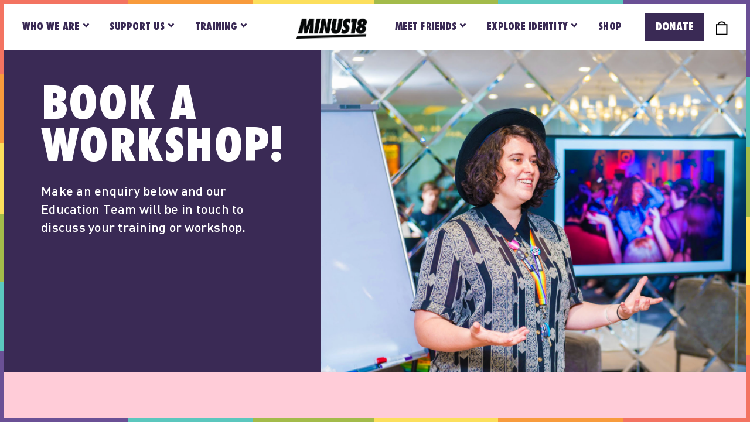

--- FILE ---
content_type: text/html; charset=UTF-8
request_url: https://www.minus18.org.au/workshops/book-now
body_size: 160587
content:
<!DOCTYPE html><html lang="en"><head><meta charSet="utf-8"/><meta http-equiv="x-ua-compatible" content="ie=edge"/><meta name="viewport" content="width=device-width, initial-scale=1, shrink-to-fit=no"/><meta name="generator" content="Gatsby 5.13.6"/><meta data-react-helmet="true" name="facebook-domain-verification" content="wzh9ib6bnmp2z4pc0y0xbzrdgpu4p7"/><meta data-react-helmet="true" name="description" content="&#x27;&#x27;"/><meta data-react-helmet="true" property="og:title" content="Book Now"/><meta data-react-helmet="true" property="og:description" content="&#x27;&#x27;"/><meta data-react-helmet="true" property="og:type" content="website"/><meta data-react-helmet="true" property="og:image" content="https://www.minus18.org.au/static/bookNowHeader-236f137ba1bd044eecaa89bf57daecaf.jpg"/><meta data-react-helmet="true" property="og:image:width" content="1200"/><meta data-react-helmet="true" property="og:image:height" content="630"/><meta data-react-helmet="true" property="og:url" content="https://www.minus18.org.au/workshops/book-now/"/><meta data-react-helmet="true" name="twitter:card" content="summary_large_image"/><meta data-react-helmet="true" name="twitter:creator" content="@minus18youth"/><meta data-react-helmet="true" name="twitter:title" content="Book Now"/><meta data-react-helmet="true" name="twitter:description" content="&#x27;&#x27;"/><meta data-react-helmet="true" property="fb:app_id" content="1940776172721251"/><meta data-react-helmet="true" name="msapplication-TileColor" content="#FFB6DA"/><meta data-react-helmet="true" name="msapplication-TileImage" content="/icons/ms-icon-144x144.png"/><meta data-react-helmet="true" name="theme-color" content="#FFB6DA"/><style data-href="/styles.e991ed511be623ecf4c2.css" data-identity="gatsby-global-css">@charset "UTF-8";

/*! normalize.css v8.0.1 | MIT License | github.com/necolas/normalize.css */html{-webkit-text-size-adjust:100%;line-height:1.15}body{margin:0}main{display:block}h1{font-size:2em;margin:.67em 0}hr{box-sizing:content-box;height:0;overflow:visible}pre{font-family:monospace,monospace;font-size:1em}a{background-color:transparent}abbr[title]{border-bottom:none;text-decoration:underline;-webkit-text-decoration:underline dotted;text-decoration:underline dotted}b,strong{font-weight:bolder}code,kbd,samp{font-family:monospace,monospace;font-size:1em}small{font-size:80%}sub,sup{font-size:75%;line-height:0;position:relative;vertical-align:baseline}sub{bottom:-.25em}sup{top:-.5em}img{border-style:none}button,input,optgroup,select,textarea{font-family:inherit;font-size:100%;line-height:1.15;margin:0}button,input{overflow:visible}button,select{text-transform:none}[type=button],[type=reset],[type=submit],button{-webkit-appearance:button}[type=button]::-moz-focus-inner,[type=reset]::-moz-focus-inner,[type=submit]::-moz-focus-inner,button::-moz-focus-inner{border-style:none;padding:0}[type=button]:-moz-focusring,[type=reset]:-moz-focusring,[type=submit]:-moz-focusring,button:-moz-focusring{outline:1px dotted ButtonText}fieldset{padding:.35em .75em .625em}legend{box-sizing:border-box;color:inherit;display:table;max-width:100%;padding:0;white-space:normal}progress{vertical-align:baseline}textarea{overflow:auto}[type=checkbox],[type=radio]{box-sizing:border-box;padding:0}[type=number]::-webkit-inner-spin-button,[type=number]::-webkit-outer-spin-button{height:auto}[type=search]{-webkit-appearance:textfield;outline-offset:-2px}[type=search]::-webkit-search-decoration{-webkit-appearance:none}::-webkit-file-upload-button{-webkit-appearance:button;font:inherit}details{display:block}summary{display:list-item}template{display:none}.slick-slider{-webkit-touch-callout:none;-webkit-tap-highlight-color:transparent;box-sizing:border-box;touch-action:pan-y;-webkit-user-select:none;user-select:none;-khtml-user-select:none}.slick-list,.slick-slider{display:block;position:relative}.slick-list{margin:0;overflow:hidden;padding:0}.slick-list:focus{outline:none}.slick-list.dragging{cursor:pointer;cursor:hand}.slick-slider .slick-list,.slick-slider .slick-track{transform:translateZ(0)}.slick-track{display:block;left:0;margin-left:auto;margin-right:auto;position:relative;top:0}.slick-track:after,.slick-track:before{content:"";display:table}.slick-track:after{clear:both}.slick-loading .slick-track{visibility:hidden}.slick-slide{display:none;float:left;height:100%;min-height:1px}[dir=rtl] .slick-slide{float:right}.slick-slide img{display:block}.slick-slide.slick-loading img{display:none}.slick-slide.dragging img{pointer-events:none}.slick-initialized .slick-slide{display:block}.slick-loading .slick-slide{visibility:hidden}.slick-vertical .slick-slide{border:1px solid transparent;display:block;height:auto}.slick-arrow.slick-hidden{display:none}.slick-loading .slick-list{background:#fff url([data-uri]) 50% no-repeat}@font-face{font-family:slick;font-style:normal;font-weight:400;src:url([data-uri]);src:url([data-uri]?#iefix) format("embedded-opentype"),url([data-uri]) format("woff"),url([data-uri]) format("truetype"),url([data-uri]#slick) format("svg")}.slick-next,.slick-prev{border:none;cursor:pointer;display:block;font-size:0;height:20px;line-height:0;padding:0;position:absolute;top:50%;transform:translateY(-50%);width:20px}.slick-next,.slick-next:focus,.slick-next:hover,.slick-prev,.slick-prev:focus,.slick-prev:hover{background:transparent;color:transparent;outline:none}.slick-next:focus:before,.slick-next:hover:before,.slick-prev:focus:before,.slick-prev:hover:before{opacity:1}.slick-next.slick-disabled:before,.slick-prev.slick-disabled:before{opacity:.25}.slick-next:before,.slick-prev:before{-webkit-font-smoothing:antialiased;-moz-osx-font-smoothing:grayscale;color:#fff;font-family:slick;font-size:20px;line-height:1;opacity:.75}.slick-prev{left:-25px}[dir=rtl] .slick-prev{left:auto;right:-25px}.slick-prev:before{content:"←"}[dir=rtl] .slick-prev:before{content:"→"}.slick-next{right:-25px}[dir=rtl] .slick-next{left:-25px;right:auto}.slick-next:before{content:"→"}[dir=rtl] .slick-next:before{content:"←"}.slick-dotted.slick-slider{margin-bottom:30px}.slick-dots{bottom:-25px;display:block;list-style:none;margin:0;padding:0;position:absolute;text-align:center;width:100%}.slick-dots li{display:inline-block;margin:0 5px;padding:0;position:relative}.slick-dots li,.slick-dots li button{cursor:pointer;height:20px;width:20px}.slick-dots li button{background:transparent;border:0;color:transparent;display:block;font-size:0;line-height:0;outline:none;padding:5px}.slick-dots li button:focus,.slick-dots li button:hover{outline:none}.slick-dots li button:focus:before,.slick-dots li button:hover:before{opacity:1}.slick-dots li button:before{-webkit-font-smoothing:antialiased;-moz-osx-font-smoothing:grayscale;color:#000;content:"•";font-family:slick;font-size:6px;height:20px;left:0;line-height:20px;opacity:.25;position:absolute;text-align:center;top:0;width:20px}.slick-dots li.slick-active button:before{color:#000;opacity:.75}.accordion{border:1px solid rgba(0,0,0,.1);border-radius:2px}.accordion__item+.accordion__item{border-top:1px solid rgba(0,0,0,.1)}.accordion__button{background-color:#f4f4f4;border:none;color:#444;cursor:pointer;padding:18px;text-align:left;width:100%}.accordion__button:hover{background-color:#ddd}.accordion__button:before{border-bottom:2px solid;border-right:2px solid;content:"";display:inline-block;height:10px;margin-right:12px;transform:rotate(-45deg);width:10px}.accordion__button[aria-expanded=true]:before,.accordion__button[aria-selected=true]:before{transform:rotate(45deg)}[hidden]{display:none}.accordion__panel{animation:fadein .35s ease-in;padding:20px}@keyframes fadein{0%{opacity:0}to{opacity:1}}@font-face{font-family:Futura;font-weight:900;src:url(/static/FuturaExtraBold-0fdcd8928f734d5bc187a0b973354306.woff) format("woff"),url(/static/FuturaExtraBold-c649c362193672f1e86e9529e2507cff.woff2) format("woff2"),url(/static/FuturaExtraBold-dff8ace94c0fc1f5a9771444646bbdb4.otf) format("opentype"),url(/static/FuturaExtraBold-90abe2082a3cb23efb56c124e2170eb1.ttf) format("truetype")}@font-face{font-family:Futura;font-style:italic;font-weight:900;src:url(/static/FuturaExtraBoldItalic-697282cf4d2020b882a80f61b49f1736.woff) format("woff"),url(/static/FuturaExtraBoldItalic-9c3c1af7987d32a7fd9ddf88a12c980b.woff2) format("woff2")}@font-face{font-family:Din;font-style:normal;font-weight:500;src:url(/static/DINOT-Medium-c9d8e544a823c29af0915fd1e381d3c6.woff) format("woff"),url(/static/DINOT-Medium-c9d8e544a823c29af0915fd1e381d3c6.woff) format("woff2")}.PresetDateRangePicker_panel{padding:0 22px 11px}.PresetDateRangePicker_button{background:0 0;border:2px solid #00a699;box-sizing:border-box;color:#00a699;cursor:pointer;font:inherit;font-weight:700;height:100%;line-height:normal;margin-right:8px;overflow:visible;padding:4px 12px;position:relative;text-align:center}.PresetDateRangePicker_button:active{outline:0}.PresetDateRangePicker_button__selected{background:#00a699;color:#fff}.SingleDatePickerInput{background-color:#fff;display:inline-block}.SingleDatePickerInput__withBorder{border:1px solid #dbdbdb;border-radius:2px}.SingleDatePickerInput__rtl{direction:rtl}.SingleDatePickerInput__disabled{background-color:#f2f2f2}.SingleDatePickerInput__block{display:block}.SingleDatePickerInput__showClearDate{padding-right:30px}.SingleDatePickerInput_clearDate{background:0 0;border:0;color:inherit;cursor:pointer;font:inherit;line-height:normal;margin:0 10px 0 5px;overflow:visible;padding:10px;position:absolute;right:0;top:50%;transform:translateY(-50%)}.SingleDatePickerInput_clearDate__default:focus,.SingleDatePickerInput_clearDate__default:hover{background:#dbdbdb;border-radius:50%}.SingleDatePickerInput_clearDate__small{padding:6px}.SingleDatePickerInput_clearDate__hide{visibility:hidden}.SingleDatePickerInput_clearDate_svg{fill:#82888a;height:12px;vertical-align:middle;width:15px}.SingleDatePickerInput_clearDate_svg__small{height:9px}.SingleDatePickerInput_calendarIcon{background:0 0;border:0;color:inherit;cursor:pointer;display:inline-block;font:inherit;line-height:normal;margin:0 5px 0 10px;overflow:visible;padding:10px;vertical-align:middle}.SingleDatePickerInput_calendarIcon_svg{fill:#82888a;height:15px;vertical-align:middle;width:14px}.SingleDatePicker{display:inline-block;position:relative}.SingleDatePicker__block{display:block}.SingleDatePicker_picker{background-color:#fff;position:absolute;z-index:1}.SingleDatePicker_picker__rtl{direction:rtl}.SingleDatePicker_picker__directionLeft{left:0}.SingleDatePicker_picker__directionRight{right:0}.SingleDatePicker_picker__portal{background-color:rgba(0,0,0,.3);height:100%;left:0;position:fixed;top:0;width:100%}.SingleDatePicker_picker__fullScreenPortal{background-color:#fff}.SingleDatePicker_closeButton{background:0 0;border:0;color:inherit;cursor:pointer;font:inherit;line-height:normal;overflow:visible;padding:15px;position:absolute;right:0;top:0;z-index:2}.SingleDatePicker_closeButton:focus,.SingleDatePicker_closeButton:hover{color:darken(#cacccd,10%);text-decoration:none}.SingleDatePicker_closeButton_svg{fill:#cacccd;height:15px;width:15px}.DayPickerKeyboardShortcuts_buttonReset{background:0 0;border:0;border-radius:0;color:inherit;cursor:pointer;font:inherit;font-size:14px;line-height:normal;overflow:visible;padding:0}.DayPickerKeyboardShortcuts_buttonReset:active{outline:0}.DayPickerKeyboardShortcuts_show{height:26px;position:absolute;width:33px;z-index:2}.DayPickerKeyboardShortcuts_show:before{content:"";display:block;position:absolute}.DayPickerKeyboardShortcuts_show__bottomRight{bottom:0;right:0}.DayPickerKeyboardShortcuts_show__bottomRight:before{border-right:33px solid #00a699;border-top:26px solid transparent;bottom:0;right:0}.DayPickerKeyboardShortcuts_show__bottomRight:hover:before{border-right:33px solid #008489}.DayPickerKeyboardShortcuts_show__topRight{right:0;top:0}.DayPickerKeyboardShortcuts_show__topRight:before{border-bottom:26px solid transparent;border-right:33px solid #00a699;right:0;top:0}.DayPickerKeyboardShortcuts_show__topRight:hover:before{border-right:33px solid #008489}.DayPickerKeyboardShortcuts_show__topLeft{left:0;top:0}.DayPickerKeyboardShortcuts_show__topLeft:before{border-bottom:26px solid transparent;border-left:33px solid #00a699;left:0;top:0}.DayPickerKeyboardShortcuts_show__topLeft:hover:before{border-left:33px solid #008489}.DayPickerKeyboardShortcuts_showSpan{color:#fff;position:absolute}.DayPickerKeyboardShortcuts_showSpan__bottomRight{bottom:0;right:5px}.DayPickerKeyboardShortcuts_showSpan__topRight{right:5px;top:1px}.DayPickerKeyboardShortcuts_showSpan__topLeft{left:5px;top:1px}.DayPickerKeyboardShortcuts_panel{background:#fff;border:1px solid #dbdbdb;border-radius:2px;bottom:0;left:0;margin:33px;overflow:auto;padding:22px;position:absolute;right:0;text-align:left;top:0;z-index:2}.DayPickerKeyboardShortcuts_title{font-size:16px;font-weight:700;margin:0}.DayPickerKeyboardShortcuts_list{font-size:14px;list-style:none;padding:0}.DayPickerKeyboardShortcuts_close{position:absolute;right:22px;top:22px;z-index:2}.DayPickerKeyboardShortcuts_close:active{outline:0}.DayPickerKeyboardShortcuts_closeSvg{fill:#cacccd;height:15px;width:15px}.DayPickerKeyboardShortcuts_closeSvg:focus,.DayPickerKeyboardShortcuts_closeSvg:hover{fill:#82888a}.CalendarDay{box-sizing:border-box;cursor:pointer;font-size:14px;text-align:center}.CalendarDay:active{outline:0}.CalendarDay__defaultCursor{cursor:default}.CalendarDay__default{background:#fff;border:1px solid #e4e7e7;color:#484848}.CalendarDay__default:hover{background:#e4e7e7;border:1px solid #e4e7e7;color:inherit}.CalendarDay__hovered_offset{background:#f4f5f5;border:1px double #e4e7e7;color:inherit}.CalendarDay__outside{background:#fff;border:0;color:#484848}.CalendarDay__outside:hover{border:0}.CalendarDay__blocked_minimum_nights{background:#fff;border:1px solid #eceeee;color:#cacccd}.CalendarDay__blocked_minimum_nights:active,.CalendarDay__blocked_minimum_nights:hover{background:#fff;color:#cacccd}.CalendarDay__highlighted_calendar{background:#ffe8bc;color:#484848}.CalendarDay__highlighted_calendar:active,.CalendarDay__highlighted_calendar:hover{background:#ffce71;color:#484848}.CalendarDay__selected_span{background:#66e2da;border:1px double #33dacd;color:#fff}.CalendarDay__selected_span:active,.CalendarDay__selected_span:hover{background:#33dacd;border:1px double #33dacd;color:#fff}.CalendarDay__selected,.CalendarDay__selected:active,.CalendarDay__selected:hover{background:#00a699;border:1px double #00a699;color:#fff}.CalendarDay__hovered_span,.CalendarDay__hovered_span:hover{background:#b2f1ec;border:1px double #80e8e0;color:#007a87}.CalendarDay__hovered_span:active{background:#80e8e0;border:1px double #80e8e0;color:#007a87}.CalendarDay__blocked_calendar,.CalendarDay__blocked_calendar:active,.CalendarDay__blocked_calendar:hover{background:#cacccd;border:1px solid #cacccd;color:#82888a}.CalendarDay__blocked_out_of_range,.CalendarDay__blocked_out_of_range:active,.CalendarDay__blocked_out_of_range:hover{background:#fff;border:1px solid #e4e7e7;color:#cacccd}.CalendarDay__hovered_start_first_possible_end{background:#eceeee;border:1px double #eceeee}.CalendarDay__hovered_start_blocked_min_nights{background:#eceeee;border:1px double #e4e7e7}.CalendarMonth{background:#fff;text-align:center;-webkit-user-select:none;user-select:none;vertical-align:top}.CalendarMonth_table{border-collapse:collapse;border-spacing:0}.CalendarMonth_verticalSpacing{border-collapse:separate}.CalendarMonth_caption{caption-side:top;color:#484848;font-size:18px;padding-bottom:37px;padding-top:22px;text-align:center}.CalendarMonth_caption__verticalScrollable{padding-bottom:7px;padding-top:12px}.CalendarMonthGrid{background:#fff;text-align:left;z-index:0}.CalendarMonthGrid__animating{z-index:1}.CalendarMonthGrid__horizontal{left:9px;position:absolute}.CalendarMonthGrid__vertical,.CalendarMonthGrid__vertical_scrollable{margin:0 auto}.CalendarMonthGrid_month__horizontal{display:inline-block;min-height:100%;vertical-align:top}.CalendarMonthGrid_month__hideForAnimation{opacity:0;pointer-events:none;position:absolute;z-index:-1}.CalendarMonthGrid_month__hidden{visibility:hidden}.DayPickerNavigation{position:relative;z-index:2}.DayPickerNavigation__horizontal{height:0}.DayPickerNavigation__verticalScrollable_prevNav{z-index:1}.DayPickerNavigation__verticalDefault{bottom:0;height:52px;left:0;position:absolute;width:100%}.DayPickerNavigation__verticalScrollableDefault{position:relative}.DayPickerNavigation__bottom{height:auto}.DayPickerNavigation__bottomDefault{-webkit-box-pack:justify;-ms-flex-pack:justify;display:flex;justify-content:space-between}.DayPickerNavigation_button{border:0;cursor:pointer;margin:0;padding:0;-webkit-user-select:none;user-select:none}.DayPickerNavigation_button__default{background-color:#fff;border:1px solid #e4e7e7;color:#757575}.DayPickerNavigation_button__default:focus,.DayPickerNavigation_button__default:hover{border:1px solid #c4c4c4}.DayPickerNavigation_button__default:active{background:#f2f2f2}.DayPickerNavigation_button__disabled{border:1px solid #f2f2f2;cursor:default}.DayPickerNavigation_button__disabled:focus,.DayPickerNavigation_button__disabled:hover{border:1px solid #f2f2f2}.DayPickerNavigation_button__disabled:active{background:0 0}.DayPickerNavigation_button__horizontalDefault{border-radius:3px;line-height:.78;padding:6px 9px;position:absolute;top:18px}.DayPickerNavigation_bottomButton__horizontalDefault{margin:-10px 22px 30px;position:static}.DayPickerNavigation_leftButton__horizontalDefault{left:22px}.DayPickerNavigation_rightButton__horizontalDefault{right:22px}.DayPickerNavigation_button__verticalDefault{background:#fff;box-shadow:0 0 5px 2px rgba(0,0,0,.1);display:inline-block;height:100%;padding:5px;position:relative;text-align:center;width:50%}.DayPickerNavigation_nextButton__verticalDefault{border-left:0}.DayPickerNavigation_nextButton__verticalScrollableDefault,.DayPickerNavigation_prevButton__verticalScrollableDefault{width:100%}.DayPickerNavigation_svg__horizontal{fill:#82888a;display:block;height:19px;width:19px}.DayPickerNavigation_svg__vertical{fill:#484848;height:42px;width:42px}.DayPickerNavigation_svg__disabled{fill:#f2f2f2}.DayPicker{position:relative;text-align:left}.DayPicker,.DayPicker__horizontal{background:#fff}.DayPicker__verticalScrollable{height:100%}.DayPicker__hidden{visibility:hidden}.DayPicker__withBorder{border-radius:3px;box-shadow:0 2px 6px rgba(0,0,0,.05),0 0 0 1px rgba(0,0,0,.07)}.DayPicker_portal__horizontal{box-shadow:none;left:50%;position:absolute;top:50%}.DayPicker_portal__vertical{position:static}.DayPicker_focusRegion{outline:0}.DayPicker_calendarInfo__horizontal,.DayPicker_wrapper__horizontal{display:inline-block;vertical-align:top}.DayPicker_weekHeaders{position:relative}.DayPicker_weekHeaders__horizontal{margin-left:9px}.DayPicker_weekHeader{color:#757575;position:absolute;text-align:left;top:62px;z-index:2}.DayPicker_weekHeader__vertical{left:50%}.DayPicker_weekHeader__verticalScrollable{background:#fff;border-bottom:1px solid #dbdbdb;display:table-row;left:0;margin-left:0;text-align:center;top:0;width:100%}.DayPicker_weekHeader_ul{font-size:14px;list-style:none;margin:1px 0;padding-left:0;padding-right:0}.DayPicker_weekHeader_li{display:inline-block;text-align:center}.DayPicker_transitionContainer{border-radius:3px;overflow:hidden;position:relative}.DayPicker_transitionContainer__horizontal{transition:height .2s ease-in-out}.DayPicker_transitionContainer__vertical{width:100%}.DayPicker_transitionContainer__verticalScrollable{bottom:0;height:100%;left:0;overflow-y:scroll;padding-top:20px;position:absolute;right:0;top:0}.DateInput{background:#fff;display:inline-block;margin:0;padding:0;position:relative;vertical-align:middle;width:130px}.DateInput__small{width:97px}.DateInput__block{width:100%}.DateInput__disabled{background:#f2f2f2;color:#dbdbdb}.DateInput_input{background-color:#fff;border:0;border-bottom:2px solid transparent;border-radius:0;color:#484848;font-size:19px;font-weight:200;line-height:24px;padding:11px 11px 9px;width:100%}.DateInput_input__small{font-size:15px;letter-spacing:.2px;line-height:18px;padding:7px 7px 5px}.DateInput_input__regular{font-weight:auto}.DateInput_input__readOnly{-webkit-user-select:none;user-select:none}.DateInput_input__focused{background:#fff;border:0;border-bottom:2px solid #008489;outline:0}.DateInput_input__disabled{background:#f2f2f2;font-style:italic}.DateInput_screenReaderMessage{clip:rect(0,0,0,0);border:0;height:1px;margin:-1px;overflow:hidden;padding:0;position:absolute;width:1px}.DateInput_fang{height:10px;left:22px;position:absolute;width:20px;z-index:2}.DateInput_fangShape{fill:#fff}.DateInput_fangStroke{stroke:#dbdbdb;fill:transparent}.DateRangePickerInput{background-color:#fff;display:inline-block}.DateRangePickerInput__disabled{background:#f2f2f2}.DateRangePickerInput__withBorder{border:1px solid #dbdbdb;border-radius:2px}.DateRangePickerInput__rtl{direction:rtl}.DateRangePickerInput__block{display:block}.DateRangePickerInput__showClearDates{padding-right:30px}.DateRangePickerInput_arrow{color:#484848;display:inline-block;vertical-align:middle}.DateRangePickerInput_arrow_svg{fill:#484848;height:24px;vertical-align:middle;width:24px}.DateRangePickerInput_clearDates{background:0 0;border:0;color:inherit;cursor:pointer;font:inherit;line-height:normal;margin:0 10px 0 5px;overflow:visible;padding:10px;position:absolute;right:0;top:50%;transform:translateY(-50%)}.DateRangePickerInput_clearDates__small{padding:6px}.DateRangePickerInput_clearDates_default:focus,.DateRangePickerInput_clearDates_default:hover{background:#dbdbdb;border-radius:50%}.DateRangePickerInput_clearDates__hide{visibility:hidden}.DateRangePickerInput_clearDates_svg{fill:#82888a;height:12px;vertical-align:middle;width:15px}.DateRangePickerInput_clearDates_svg__small{height:9px}.DateRangePickerInput_calendarIcon{background:0 0;border:0;color:inherit;cursor:pointer;display:inline-block;font:inherit;line-height:normal;margin:0 5px 0 10px;overflow:visible;padding:10px;vertical-align:middle}.DateRangePickerInput_calendarIcon_svg{fill:#82888a;height:15px;vertical-align:middle;width:14px}.DateRangePicker{display:inline-block;position:relative}.DateRangePicker__block{display:block}.DateRangePicker_picker{background-color:#fff;position:absolute;z-index:1}.DateRangePicker_picker__rtl{direction:rtl}.DateRangePicker_picker__directionLeft{left:0}.DateRangePicker_picker__directionRight{right:0}.DateRangePicker_picker__portal{background-color:rgba(0,0,0,.3);height:100%;left:0;position:fixed;top:0;width:100%}.DateRangePicker_picker__fullScreenPortal{background-color:#fff}.DateRangePicker_closeButton{background:0 0;border:0;color:inherit;cursor:pointer;font:inherit;line-height:normal;overflow:visible;padding:15px;position:absolute;right:0;top:0;z-index:2}.DateRangePicker_closeButton:focus,.DateRangePicker_closeButton:hover{color:darken(#cacccd,10%);text-decoration:none}.DateRangePicker_closeButton_svg{fill:#cacccd;height:15px;width:15px}</style><script>
  !function(f,b,e,v,n,t,s){if(f.fbq)return;n=f.fbq=function(){n.callMethod?
  n.callMethod.apply(n,arguments):n.queue.push(arguments)};if(!f._fbq)f._fbq=n;
  n.push=n;n.loaded=!0;n.version='2.0';n.queue=[];t=b.createElement(e);t.async=!0;
  t.src=v;s=b.getElementsByTagName(e)[0];s.parentNode.insertBefore(t,s)}(window,
  document,'script','https://connect.facebook.net/en_US/fbevents.js');
  fbq('init', '148214826129551'); // Insert your pixel ID here.
  fbq('track', 'PageView');
      </script><link rel="sitemap" type="application/xml" href="/sitemap-index.xml"/><style data-styled="" data-styled-version="5.3.6">.CpdbL{width:0.89rem;height:14px;position:relative;cursor:pointer;color:#3A2A55;-webkit-align-self:center;-ms-flex-item-align:center;align-self:center;}/*!sc*/
data-styled.g1[id="Hamburger__Container-sc-1fetq9l-0"]{content:"CpdbL,"}/*!sc*/
.fExsat{height:2px;width:100%;background-color:currentColor;position:absolute;top:0;left:0;}/*!sc*/
.fExsat:nth-child(1){top:0;-webkit-transition:top 0.15s linear 0.15s,-webkit-transform 0.15s linear 0s;-webkit-transition:top 0.15s linear 0.15s,transform 0.15s linear 0s;transition:top 0.15s linear 0.15s,transform 0.15s linear 0s;}/*!sc*/
.fExsat:nth-child(2){top:calc(50% - 1px);-webkit-transition:-webkit-transform 0.15s linear 0s;-webkit-transition:transform 0.15s linear 0s;transition:transform 0.15s linear 0s;}/*!sc*/
.fExsat:nth-child(3){top:calc(100% - 2px);-webkit-transition:top 0.15s linear 0.15s,-webkit-transform 0.15s linear 0s;-webkit-transition:top 0.15s linear 0.15s,transform 0.15s linear 0s;transition:top 0.15s linear 0.15s,transform 0.15s linear 0s;}/*!sc*/
data-styled.g2[id="Hamburger__Line-sc-1fetq9l-1"]{content:"fExsat,"}/*!sc*/
.gWFMQK{position:relative;}/*!sc*/
.gWFMQK .dropdown-content{display:none;position:absolute;background-color:#fff;z-index:1;}/*!sc*/
.gWFMQK .dropdown-content a{text-align:left;}/*!sc*/
.gWFMQK:hover .dropdown-content,.gWFMQK .dropdown-content.is-open{display:-webkit-box;display:-webkit-flex;display:-ms-flexbox;display:flex;-webkit-flex-direction:column;-ms-flex-direction:column;flex-direction:column;-webkit-align-items:baseline;-webkit-box-align:baseline;-ms-flex-align:baseline;align-items:baseline;}/*!sc*/
data-styled.g3[id="Nav__Dropdown-sc-bdis5m-0"]{content:"gWFMQK,"}/*!sc*/
.bjykxZ{background-color:transparent;margin:0 auto;}/*!sc*/
data-styled.g11[id="Banner-sc-1v6n3qy-0"]{content:"bjykxZ,"}/*!sc*/
.bmUkjL .hsfc-Step .hsfc-Step__Content{padding:0!important;}/*!sc*/
.bmUkjL .hsfc-NavigationRow{margin-top:0!important;}/*!sc*/
.bmUkjL .hsfc-NavigationRow .hsfc-Button{margin-right:auto;}/*!sc*/
.bmUkjL .hsfc-PostSubmit .hsfc-RichText{font-family:'Din',sans-serif!important;color:green!important;}/*!sc*/
.bmUkjL .hsfc-PostSubmit .hsfc-RichText p:first-of-type{margin-top:0!important;}/*!sc*/
.bmUkjL .hsfc-FieldLabel{color:#3A2A55!important;}/*!sc*/
.bmUkjL .hsfc-CheckboxFieldGroup__Options{display:-webkit-box;display:-webkit-flex;display:-ms-flexbox;display:flex;-webkit-flex-wrap:wrap;-ms-flex-wrap:wrap;flex-wrap:wrap;gap:10px;font-size:1.00rem!important;}/*!sc*/
.bmUkjL .hsfc-CheckboxFieldGroup > label.hsfc-FieldLabel{display:none;}/*!sc*/
.bmUkjL .hsfc-ErrorAlert{color:#F37361!important;}/*!sc*/
.bmUkjL .hsfc-ErrorAlert,.bmUkjL .hsfc-FieldLabel{font-family:'Din',sans-serif!important;}/*!sc*/
.bmUkjL .hsfc-CheckboxInput{border-radius:0!important;border-color:#3A2A55!important;}/*!sc*/
.bmUkjL .hsfc-CheckboxInput:checked:after{background-color:#3A2A55!important;}/*!sc*/
.bmUkjL .hsfc-TextInput{border:3px solid #E0E0E0!important;padding:0.56rem!important;font-size:1.00rem!important;font-family:'Din',sans-serif!important;border-radius:0!important;color:#3A2A55!important;background:transparent!important;}/*!sc*/
.bmUkjL button[type="submit"]{border-radius:0!important;text-transform:uppercase!important;border:none!important;padding-left:1.22rem!important;padding-right:1.22rem!important;padding-top:1.00rem;padding-bottom:0.89rem;background-color:#3A2A55!important;font-family:'Futura'!important;}/*!sc*/
.bmUkjL .hsfc-FieldLabel__RequiredIndicator{display:none;color:#3A2A55!important;}/*!sc*/
data-styled.g35[id="HubspotNewsletter__FormWrapper-sc-16pvvou-0"]{content:"bmUkjL,"}/*!sc*/
*{box-sizing:border-box;}/*!sc*/
html{-webkit-print-color-adjust:exact;font-family:"Din";font-weight:500;-webkit-font-smoothing:subpixel-antialiased;-moz-osx-font-smoothing:grayscale;line-height:1.5;-webkit-letter-spacing:0.25px;-moz-letter-spacing:0.25px;-ms-letter-spacing:0.25px;letter-spacing:0.25px;font-size:18px;position:relative;color:#3A2A55;-webkit-scroll-behavior:smooth;-moz-scroll-behavior:smooth;-ms-scroll-behavior:smooth;scroll-behavior:smooth;}/*!sc*/
body{min-height:100%;}/*!sc*/
body.modal-opened{overflow:hidden;}/*!sc*/
ul{margin:0;padding:0;}/*!sc*/
.link-heading{font-family:"Futura";font-weight:900;border-bottom:2px solid #3A2A55;color:#3A2A55;-webkit-text-decoration:none;text-decoration:none;text-transform:uppercase;cursor:pointer;}/*!sc*/
.link{color:#3A2A55;-webkit-text-decoration:underline;text-decoration:underline;cursor:pointer;}/*!sc*/
.flex-align-center{display:-webkit-box;display:-webkit-flex;display:-ms-flexbox;display:flex;-webkit-align-items:center;-webkit-box-align:center;-ms-flex-align:center;align-items:center;}/*!sc*/
.flex-justify-center{display:-webkit-box;display:-webkit-flex;display:-ms-flexbox;display:flex;-webkit-box-pack:center;-webkit-justify-content:center;-ms-flex-pack:center;justify-content:center;}/*!sc*/
.pink-linear{background:linear-gradient(180deg,rgba(255,255,255,0) 0%,rgba(132,106,175,0.5) 100%),#FFD1DC;}/*!sc*/
.object-fit{width:100%;height:100%;object-fit:cover;display:block;}/*!sc*/
.p-left{padding-left:2.5vw;padding-right:2.5vw;}/*!sc*/
button{background:none;border:none;padding:0;margin:0;cursor:pointer;}/*!sc*/
.unstyled-link{-webkit-text-decoration:none;text-decoration:none;color:currentColor;}/*!sc*/
input::-webkit-outer-spin-button,input::-webkit-inner-spin-button{-webkit-appearance:none;margin:0;}/*!sc*/
input[type=number]{-moz-appearance:textfield;}/*!sc*/
label.field-label{display:block;font-size:1.00rem;font-family:'Futura';text-transform:uppercase;}/*!sc*/
fieldset{border:0;margin:0;padding:0;}/*!sc*/
ul{margin:0;}/*!sc*/
@-webkit-keyframes fadeIn{from{opacity:0;}to{opacity:1;}}/*!sc*/
@keyframes fadeIn{from{opacity:0;}to{opacity:1;}}/*!sc*/
data-styled.g38[id="sc-global-hpSSjm1"]{content:"sc-global-hpSSjm1,"}/*!sc*/
.eRyoIT{border:0;-webkit-clip:rect(0 0 0 0);clip:rect(0 0 0 0);height:1px;margin:-1px;overflow:hidden;padding:0;position:absolute;left:-9999px;width:1px;z-index:99;background-color:#3A2A55;color:#FFFFFF;}/*!sc*/
.eRyoIT:focus{top:5px;left:5px;}/*!sc*/
.eRyoIT:active,.eRyoIT:focus{-webkit-clip:auto;clip:auto;height:auto;margin:0;overflow:visible;width:250px;}/*!sc*/
data-styled.g39[id="Layouts__SkipLink-sc-174wla8-0"]{content:"eRyoIT,"}/*!sc*/
.hXDPVM{position:fixed;margin:0;padding:0;box-sizing:border-box;}/*!sc*/
data-styled.g40[id="Layouts__Rainbow-sc-174wla8-1"]{content:"hXDPVM,"}/*!sc*/
.jeAsSY{background:rgb(243,115,97);background:linear-gradient( 90deg,rgba(243,115,97,1) 0%,rgba(243,115,97,1) 16.6%,rgba(248,155,60,1) 16.6%,rgba(248,155,60,1) 33.2%,rgba(252,223,92,1) 33.2%,rgba(252,223,92,1) 49.36%,rgba(163,187,74,1) 49.36%,rgba(163,187,74,1) 65.96%,rgba(91,199,190,1) 65.96%,rgba(91,199,190,1) 82.56%,rgba(106,80,149,1) 82.56%,rgba(106,80,149,1) 100% );top:0;width:100%;height:6px;z-index:99;}/*!sc*/
data-styled.g45[id="Layouts__RainbowTop-sc-174wla8-6"]{content:"jeAsSY,"}/*!sc*/
.dvTdka{background:rgb(106,80,149);background:linear-gradient( 90deg,rgba(106,80,149,1) 0%,rgba(106,80,149,1) 16.6%,rgba(91,199,190,1) 16.6%,rgba(91,199,190,1) 33.2%,rgba(163,187,74,1) 33.2%,rgba(163,187,74,1) 49.36%,rgba(252,223,92,1) 49.36%,rgba(252,223,92,1) 65.96%,rgba(248,155,60,1) 65.96%,rgba(248,155,60,1) 82.56%,rgba(243,115,97,1) 82.56%,rgba(243,115,97,1) 100% );bottom:0;width:100%;height:6px;z-index:99;}/*!sc*/
data-styled.g46[id="Layouts__RainbowBot-sc-174wla8-7"]{content:"dvTdka,"}/*!sc*/
.lkTMIv{background:rgb(243,115,97);background:linear-gradient( 0deg,rgba(243,115,97,1) 0%,rgba(243,115,97,1) 16.6%,rgba(248,155,60,1) 16.6%,rgba(248,155,60,1) 33.2%,rgba(252,223,92,1) 33.2%,rgba(252,223,92,1) 49.36%,rgba(163,187,74,1) 49.36%,rgba(163,187,74,1) 65.96%,rgba(84,193,184,1) 65.96%,rgba(84,193,184,1) 82.56%,rgba(106,80,149,1) 82.56%,rgba(106,80,149,1) 100% );right:0;width:6px;height:100%;}/*!sc*/
data-styled.g47[id="Layouts__RainbowRight-sc-174wla8-8"]{content:"lkTMIv,"}/*!sc*/
.dZfHkZ{background:rgb(106,80,149);background:linear-gradient( 0deg,rgba(106,80,149,1) 0%,rgba(106,80,149,1) 16.6%,rgba(91,199,190,1) 16.6%,rgba(91,199,190,1) 33.2%,rgba(163,187,74,1) 33.2%,rgba(163,187,74,1) 49.36%,rgba(252,223,92,1) 49.36%,rgba(252,223,92,1) 65.96%,rgba(248,155,60,1) 65.96%,rgba(248,155,60,1) 82.56%,rgba(243,115,97,1) 82.56%,rgba(243,115,97,1) 100% );left:0;top:0;width:6px;height:100%;}/*!sc*/
data-styled.g48[id="Layouts__RainbowLeft-sc-174wla8-9"]{content:"dZfHkZ,"}/*!sc*/
.byAaUF >:first-child{-webkit-flex:1;-ms-flex:1;flex:1;display:-webkit-box;display:-webkit-flex;display:-ms-flexbox;display:flex;-webkit-flex-direction:column;-ms-flex-direction:column;flex-direction:column;}/*!sc*/
.byAaUF >:nth-child(2){-webkit-flex:1.8;-ms-flex:1.8;flex:1.8;display:-webkit-box;display:-webkit-flex;display:-ms-flexbox;display:flex;}/*!sc*/
data-styled.g55[id="TwoColumnSection__Outer-sc-1vj5m0e-0"]{content:"byAaUF,"}/*!sc*/
.iLdMmq{padding:0 5vw 0 5vw;background:#3A2A55;color:#FFFFFF;width:100%;}/*!sc*/
.iLdMmq:last-child{-webkit-flex:1;-ms-flex:1;flex:1;}/*!sc*/
.iEPzud{padding:0 5vw 0 5vw;background:#6A5095;color:#FFCCD8;width:100%;}/*!sc*/
.iEPzud:last-child{-webkit-flex:1;-ms-flex:1;flex:1;}/*!sc*/
.coMuTY{padding:0 5vw 0 5vw;background:#70E6DD;width:100%;}/*!sc*/
.coMuTY:last-child{-webkit-flex:1;-ms-flex:1;flex:1;}/*!sc*/
data-styled.g56[id="TwoColumnSection__BlockOuter-sc-1vj5m0e-1"]{content:"iLdMmq,iEPzud,coMuTY,"}/*!sc*/
</style><style>.gatsby-image-wrapper{position:relative;overflow:hidden}.gatsby-image-wrapper picture.object-fit-polyfill{position:static!important}.gatsby-image-wrapper img{bottom:0;height:100%;left:0;margin:0;max-width:none;padding:0;position:absolute;right:0;top:0;width:100%;object-fit:cover}.gatsby-image-wrapper [data-main-image]{opacity:0;transform:translateZ(0);transition:opacity .25s linear;will-change:opacity}.gatsby-image-wrapper-constrained{display:inline-block;vertical-align:top}</style><noscript><style>.gatsby-image-wrapper noscript [data-main-image]{opacity:1!important}.gatsby-image-wrapper [data-placeholder-image]{opacity:0!important}</style></noscript><script type="module">const e="undefined"!=typeof HTMLImageElement&&"loading"in HTMLImageElement.prototype;e&&document.body.addEventListener("load",(function(e){const t=e.target;if(void 0===t.dataset.mainImage)return;if(void 0===t.dataset.gatsbyImageSsr)return;let a=null,n=t;for(;null===a&&n;)void 0!==n.parentNode.dataset.gatsbyImageWrapper&&(a=n.parentNode),n=n.parentNode;const o=a.querySelector("[data-placeholder-image]"),r=new Image;r.src=t.currentSrc,r.decode().catch((()=>{})).then((()=>{t.style.opacity=1,o&&(o.style.opacity=0,o.style.transition="opacity 500ms linear")}))}),!0);</script><script>
          !function(e,t,n,s,u,a){e.twq||(s=e.twq=function(){s.exe?s.exe.apply(s,arguments):s.queue.push(arguments);
},s.version='1.1',s.queue=[],u=t.createElement(n),u.async=!0,u.src='//static.ads-twitter.com/uwt.js',
a=t.getElementsByTagName(n)[0],a.parentNode.insertBefore(u,a))}(window,document,'script');
  twq('init', 'o6le5'); // Insert your pixel ID here.
  twq('track', 'PageView');
      </script><script>(function(w,d,s,l,i){w[l]=w[l]||[];w[l].push({'gtm.start': new Date().getTime(),event:'gtm.js'});var f=d.getElementsByTagName(s)[0], j=d.createElement(s),dl=l!='dataLayer'?'&l='+l:'';j.async=true;j.src= 'https://www.googletagmanager.com/gtm.js?id='+i+dl+'';f.parentNode.insertBefore(j,f); })(window,document,'script','dataLayer', 'GTM-M438D65');</script><title data-react-helmet="true">Book Now | Minus18</title><link data-react-helmet="true" rel="apple-touch-icon" sizes="57x57" href="/icons/apple-icon-57x57.png"/><link data-react-helmet="true" rel="apple-touch-icon" sizes="60x60" href="/icons/apple-icon-60x60.png"/><link data-react-helmet="true" rel="apple-touch-icon" sizes="72x72" href="/icons/apple-icon-72x72.png"/><link data-react-helmet="true" rel="apple-touch-icon" sizes="76x76" href="/icons/apple-icon-76x76.png"/><link data-react-helmet="true" rel="apple-touch-icon" sizes="114x114" href="/icons/apple-icon-114x114.png"/><link data-react-helmet="true" rel="apple-touch-icon" sizes="152x152" href="/icons/apple-icon-152x152.png"/><link data-react-helmet="true" rel="apple-touch-icon" sizes="192x192" href="/icons/apple-icon-180x180.png"/><link data-react-helmet="true" rel="icon" type="image/png" sizes="192x192" href="/icons/android-icon-192x192.png"/><link data-react-helmet="true" rel="icon" type="image/png" sizes="192x192" href="/icons/android-icon-192x192.png"/><link data-react-helmet="true" rel="icon" type="image/png" sizes="32x32" href="/icons/favicon-32x32.png"/><link data-react-helmet="true" rel="icon" type="image/png" sizes="96x96" href="/icons/favicon-96x96.png"/><link data-react-helmet="true" rel="icon" type="image/png" sizes="16x16" href="/icons/favicon-16x16.png"/><link data-react-helmet="true" rel="icon" type="image/png" sizes="32x32" href="/icons/favicon-32x32.png"/><link data-react-helmet="true" rel="manifest" href="/icons/manifest.json"/><link data-react-helmet="true" rel="canonical" href="https://www.minus18.org.au/workshops/book-now/"/><link data-react-helmet="true" rel="preconnect" href="https://res.cloudinary.com"/><meta name="google-site-verification" content="FOfHKEpKWPDepPUlmTD7yyUlLI77iv4Mi3QOTPyq3ws" /></head><body><script>(function() { try {
  var mode = localStorage.getItem('theme-ui-color-mode');
  if (!mode) return
  document.documentElement.classList.add('theme-ui-' + mode);
} catch (e) {} })();</script><noscript><iframe src="https://www.googletagmanager.com/ns.html?id=GTM-M438D65" height="0" width="0" style="display: none; visibility: hidden" aria-hidden="true"></iframe></noscript><div id="___gatsby"><style data-emotion="css-global pk5rz3">html{--theme-ui-colors-text:#3A2A55;--theme-ui-colors-grey:#E0E0E0;--theme-ui-colors-lightGrey:#EEEEEE;--theme-ui-colors-white:#FFFFFF;--theme-ui-colors-black:#000000;--theme-ui-colors-pink:#FFCCD8;--theme-ui-colors-blue:#8ED6F0;--theme-ui-colors-red:#F37361;--theme-ui-colors-violet:#D8D2FB;--theme-ui-colors-darkPurple:#3A2A55;--theme-ui-colors-turquoise:#5BC7BE;--theme-ui-colors-darkBlue:#05285C;--theme-ui-colors-midBlue:rgb(79,126,204);--theme-ui-colors-lime:#C5FFC1;--theme-ui-colors-neonBlue:#70E6DD;--theme-ui-colors-brown:#795743;--theme-ui-colors-purpleLight:#665191;--theme-ui-colors-purple:#6A5095;--theme-ui-colors-corePink:#FFD1DC;--theme-ui-colors-yellow:#F7E072;--theme-ui-colors-lightYellow:#F7E890;--theme-ui-colors-darkYellow:rgb(255,202,64);--theme-ui-colors-rainbowOrange:#F89B3C;--theme-ui-colors-rainbowGreen:#A3BB4A;--theme-ui-colors-rainbowRed:#F37361;--theme-ui-colors-transBlue:#4EC9F5;--theme-ui-colors-transPink:#F391BC;color:var(--theme-ui-colors-text);background-color:var(--theme-ui-colors-background);}</style><style data-emotion="css-global 0"></style><div style="outline:none" tabindex="-1" id="gatsby-focus-wrapper"><style data-emotion="css r5td1x">.css-r5td1x{--theme-ui-colors-text:#3A2A55;--theme-ui-colors-grey:#E0E0E0;--theme-ui-colors-lightGrey:#EEEEEE;--theme-ui-colors-white:#FFFFFF;--theme-ui-colors-black:#000000;--theme-ui-colors-pink:#FFCCD8;--theme-ui-colors-blue:#8ED6F0;--theme-ui-colors-red:#F37361;--theme-ui-colors-violet:#D8D2FB;--theme-ui-colors-darkPurple:#3A2A55;--theme-ui-colors-turquoise:#5BC7BE;--theme-ui-colors-darkBlue:#05285C;--theme-ui-colors-midBlue:rgb(79,126,204);--theme-ui-colors-lime:#C5FFC1;--theme-ui-colors-neonBlue:#70E6DD;--theme-ui-colors-brown:#795743;--theme-ui-colors-purpleLight:#665191;--theme-ui-colors-purple:#6A5095;--theme-ui-colors-corePink:#FFD1DC;--theme-ui-colors-yellow:#F7E072;--theme-ui-colors-lightYellow:#F7E890;--theme-ui-colors-darkYellow:rgb(255,202,64);--theme-ui-colors-rainbowOrange:#F89B3C;--theme-ui-colors-rainbowGreen:#A3BB4A;--theme-ui-colors-rainbowRed:#F37361;--theme-ui-colors-transBlue:#4EC9F5;--theme-ui-colors-transPink:#F391BC;}</style><div data-themeui-nested-provider="true" class="css-r5td1x"><div class="css-1avyp1d"><style data-emotion="css 1enk66r">.css-1enk66r{display:-webkit-box;display:-webkit-flex;display:-ms-flexbox;display:flex;-webkit-flex-direction:column;-ms-flex-direction:column;flex-direction:column;min-height:100vh;padding:6px;position:relative;}</style><div class="css-1enk66r"><style data-emotion="css 1gt9xp3">.css-1gt9xp3{border:none;padding-left:1.22rem;padding-right:1.22rem;padding-top:1.00rem;padding-bottom:0.89rem;font-family:'Futura';font-weight:900;font-size:0.89rem;text-transform:uppercase;cursor:pointer;}@media screen and (min-width: 768px){.css-1gt9xp3{font-size:1.00rem;}}@media screen and (min-width: 1024px){.css-1gt9xp3{font-size:1.11rem;}}</style><a href="#content" class="Layouts__SkipLink-sc-174wla8-0 eRyoIT css-1gt9xp3">Skip to content</a><div class="Layouts__Rainbow-sc-174wla8-1 Layouts__RainbowTop-sc-174wla8-6 hXDPVM jeAsSY"></div><div class="Layouts__Rainbow-sc-174wla8-1 Layouts__RainbowRight-sc-174wla8-8 hXDPVM lkTMIv"></div><div class="Layouts__Rainbow-sc-174wla8-1 Layouts__RainbowBot-sc-174wla8-7 hXDPVM dvTdka"></div><div class="Layouts__Rainbow-sc-174wla8-1 Layouts__RainbowLeft-sc-174wla8-9 hXDPVM dZfHkZ"></div><style data-emotion="css 9vd5ud">.css-9vd5ud{width:100%;}</style><header class="css-9vd5ud"><style data-emotion="css 15nol6t">.css-15nol6t{padding-top:0.89rem;padding-bottom:0.89rem;position:relative;z-index:9;}</style><nav id="nav1" class="css-15nol6t"><style data-emotion="css 1pt0u9x">.css-1pt0u9x{padding-left:0.67rem;padding-right:0.67rem;}@media screen and (min-width: 768px){.css-1pt0u9x{padding-left:2.5vw;padding-right:2.5vw;}}</style><div class="p-left css-1pt0u9x"><style data-emotion="css 1ea8d6h">.css-1ea8d6h{list-style-type:none;display:-webkit-box;display:-webkit-flex;display:-ms-flexbox;display:flex;-webkit-box-pack:justify;-webkit-justify-content:space-between;justify-content:space-between;}</style><style data-emotion="css mb715y">.css-mb715y{box-sizing:border-box;margin:0;min-width:0;list-style-type:none;display:-webkit-box;display:-webkit-flex;display:-ms-flexbox;display:flex;-webkit-box-pack:justify;-webkit-justify-content:space-between;justify-content:space-between;}</style><div columns="3" class="css-mb715y"><style data-emotion="css lcznkq">.css-lcznkq{display:block;-webkit-align-self:center;-ms-flex-item-align:center;align-self:center;width:90px;}@media screen and (min-width: 375px){.css-lcznkq{display:block;}}@media screen and (min-width: 768px){.css-lcznkq{display:block;}}@media screen and (min-width: 1024px){.css-lcznkq{display:none;}}</style><style data-emotion="css m7x3hi">.css-m7x3hi{box-sizing:border-box;margin:0;min-width:0;display:block;-webkit-align-self:center;-ms-flex-item-align:center;align-self:center;width:90px;}@media screen and (min-width: 375px){.css-m7x3hi{display:block;}}@media screen and (min-width: 768px){.css-m7x3hi{display:block;}}@media screen and (min-width: 1024px){.css-m7x3hi{display:none;}}</style><div class="css-m7x3hi"><style data-emotion="css 1l8odql">.css-1l8odql{display:-webkit-box;display:-webkit-flex;display:-ms-flexbox;display:flex;-webkit-align-items:center;-webkit-box-align:center;-ms-flex-align:center;align-items:center;cursor:pointer;}</style><div class="css-1l8odql"><button class="Hamburger__Container-sc-1fetq9l-0 CpdbL"><div class="Hamburger__Line-sc-1fetq9l-1 fExsat"></div><div class="Hamburger__Line-sc-1fetq9l-1 fExsat"></div><div class="Hamburger__Line-sc-1fetq9l-1 fExsat"></div></button><style data-emotion="css kbqy39">.css-kbqy39{font-family:'Futura';font-weight:900;text-transform:uppercase;-webkit-transform:translate(8px, 2px);-moz-transform:translate(8px, 2px);-ms-transform:translate(8px, 2px);transform:translate(8px, 2px);font-size:0.78rem;}@media screen and (min-width: 375px){.css-kbqy39{font-size:1.00rem;}}</style><p class="css-kbqy39">Menu</p></div></div><style data-emotion="css 1ishu2h">.css-1ishu2h{display:none;-webkit-align-items:center;-webkit-box-align:center;-ms-flex-align:center;align-items:center;}@media screen and (min-width: 375px){.css-1ishu2h{display:none;}}@media screen and (min-width: 768px){.css-1ishu2h{display:none;}}@media screen and (min-width: 1024px){.css-1ishu2h{display:-webkit-box;display:-webkit-flex;display:-ms-flexbox;display:flex;}}</style><style data-emotion="css 1ibf7d2">.css-1ibf7d2{box-sizing:border-box;margin:0;min-width:0;display:none;-webkit-align-items:center;-webkit-box-align:center;-ms-flex-align:center;align-items:center;}@media screen and (min-width: 375px){.css-1ibf7d2{display:none;}}@media screen and (min-width: 768px){.css-1ibf7d2{display:none;}}@media screen and (min-width: 1024px){.css-1ibf7d2{display:-webkit-box;display:-webkit-flex;display:-ms-flexbox;display:flex;}}</style><div class="css-1ibf7d2"><style data-emotion="css k43qnz">.css-k43qnz{outline:none;display:none;}@media screen and (min-width: 375px){.css-k43qnz{display:none;}}@media screen and (min-width: 1024px){.css-k43qnz{display:-webkit-box;display:-webkit-flex;display:-ms-flexbox;display:flex;}}.css-k43qnz:hover,.css-k43qnz:active{color:var(--theme-ui-colors-purple);}.css-k43qnz:hover svg,.css-k43qnz:active svg{color:currentColor;-webkit-transform:translate(8px, -4px) rotate(180deg);-moz-transform:translate(8px, -4px) rotate(180deg);-ms-transform:translate(8px, -4px) rotate(180deg);transform:translate(8px, -4px) rotate(180deg);-webkit-transition:-webkit-transform 250ms ease;transition:transform 250ms ease;}</style><li tabindex="0" class="Nav__Dropdown-sc-bdis5m-0 gWFMQK css-k43qnz"><style data-emotion="css 3ldurd">.css-3ldurd{margin:0.00rem;padding-right:1.00rem;-webkit-align-items:center;-webkit-box-align:center;-ms-flex-align:center;align-items:center;cursor:pointer;font-size:0.89rem!important;}@media screen and (min-width: 1280px){.css-3ldurd{padding-right:2.22rem;}}@media screen and (min-width: 1020px) and (max-width: 1100px){.css-3ldurd{font-size:15px!important;}}</style><style data-emotion="css v0u0te">.css-v0u0te{font-family:'Futura';font-weight:900;line-height:0.95;font-size:0.89rem;text-transform:uppercase;margin:0.00rem;padding-right:1.00rem;-webkit-align-items:center;-webkit-box-align:center;-ms-flex-align:center;align-items:center;cursor:pointer;font-size:0.89rem!important;}@media screen and (min-width: 1024px){.css-v0u0te{font-size:1.11rem;}}@media screen and (min-width: 1280px){.css-v0u0te{padding-right:2.22rem;}}@media screen and (min-width: 1020px) and (max-width: 1100px){.css-v0u0te{font-size:15px!important;}}</style><h6 class="css-v0u0te"><span> <!-- -->Who we are</span><style data-emotion="css 12c3zxt">.css-12c3zxt{-webkit-transform:translate(5px, -4px);-moz-transform:translate(5px, -4px);-ms-transform:translate(5px, -4px);transform:translate(5px, -4px);color:currentColor;fill:currentColor;}</style><svg class="css-12c3zxt" width="12" height="8" viewBox="0 0 12 8" fill="none"><path d="M5.93443 6.27694L2 2.33265L2.41415 1.9185L5.93443 5.43878L9.48429 1.88892L9.89844 2.31293L5.93443 6.27694Z" fill="currentColor" stroke="currentColor" stroke-width="2"></path></svg></h6><style data-emotion="css 154ftda">.css-154ftda{padding-top:1.78rem;padding-bottom:0.89rem;left:-1.33rem;top:0.94rem;}</style><div class="dropdown-content  css-154ftda"><style data-emotion="css 9zzqvb">.css-9zzqvb{padding-bottom:1.33rem;padding-left:1.33rem;padding-right:1.33rem;}.css-9zzqvb:last-child{padding-bottom:0.44rem;}</style><a tabindex="0" class="css-9zzqvb" href="/about/"><style data-emotion="css f78ce2">.css-f78ce2{margin:0.00rem;-webkit-text-decoration:underline;text-decoration:underline;color:var(--theme-ui-colors-darkPurple);line-height:1.33rem;white-space:nowrap;font-size:1.00rem!important;width:100%;}</style><style data-emotion="css 83rn0m">.css-83rn0m{font-family:'Futura';font-weight:900;line-height:0.95;font-size:0.89rem;text-transform:uppercase;margin:0.00rem;-webkit-text-decoration:underline;text-decoration:underline;color:var(--theme-ui-colors-darkPurple);line-height:1.33rem;white-space:nowrap;font-size:1.00rem!important;width:100%;}@media screen and (min-width: 1024px){.css-83rn0m{font-size:1.11rem;}}</style><h6 class="css-83rn0m">About us</h6></a><a tabindex="0" class="css-9zzqvb" href="/our-team/"><h6 class="css-83rn0m">Our team</h6></a><a tabindex="0" class="css-9zzqvb" href="/governance/"><h6 class="css-83rn0m">Governance</h6></a></div></li><li tabindex="0" class="Nav__Dropdown-sc-bdis5m-0 gWFMQK css-k43qnz"><h6 class="css-v0u0te"><span> <!-- -->Support us</span><svg class="css-12c3zxt" width="12" height="8" viewBox="0 0 12 8" fill="none"><path d="M5.93443 6.27694L2 2.33265L2.41415 1.9185L5.93443 5.43878L9.48429 1.88892L9.89844 2.31293L5.93443 6.27694Z" fill="currentColor" stroke="currentColor" stroke-width="2"></path></svg></h6><div class="dropdown-content  css-154ftda"><a tabindex="0" class="css-9zzqvb" href="/shop/"><h6 class="css-83rn0m">Shop</h6></a><a tabindex="0" class="css-9zzqvb" href="/donate/"><h6 class="css-83rn0m">Donate</h6></a><a tabindex="0" class="css-9zzqvb" href="/fundraise/"><h6 class="css-83rn0m">Fundraise</h6></a><a tabindex="0" class="css-9zzqvb" href="/campaigns/"><h6 class="css-83rn0m">Campaigns</h6></a><a tabindex="0" class="css-9zzqvb" href="/partners/"><h6 class="css-83rn0m">Partner</h6></a></div></li><li tabindex="0" class="Nav__Dropdown-sc-bdis5m-0 gWFMQK css-k43qnz"><h6 class="css-v0u0te"><span> <!-- -->Training</span><svg class="css-12c3zxt" width="12" height="8" viewBox="0 0 12 8" fill="none"><path d="M5.93443 6.27694L2 2.33265L2.41415 1.9185L5.93443 5.43878L9.48429 1.88892L9.89844 2.31293L5.93443 6.27694Z" fill="currentColor" stroke="currentColor" stroke-width="2"></path></svg></h6><div class="dropdown-content  css-154ftda"><a tabindex="0" class="css-9zzqvb" href="/workshops/schools/"><h6 class="css-83rn0m">Schools</h6></a><a tabindex="0" class="css-9zzqvb" href="/workshops/workplace/"><h6 class="css-83rn0m">Workplaces</h6></a><a tabindex="0" class="css-9zzqvb" href="/elearning/"><h6 class="css-83rn0m">eLearning</h6></a></div></li></div><style data-emotion="css 10mejol">.css-10mejol{display:-webkit-box;display:-webkit-flex;display:-ms-flexbox;display:flex;-webkit-align-items:center;-webkit-box-align:center;-ms-flex-align:center;align-items:center;}</style><style data-emotion="css 7l0au1">.css-7l0au1{box-sizing:border-box;margin:0;min-width:0;display:-webkit-box;display:-webkit-flex;display:-ms-flexbox;display:flex;-webkit-align-items:center;-webkit-box-align:center;-ms-flex-align:center;align-items:center;}</style><div class="css-7l0au1"><style data-emotion="css bif0pu">.css-bif0pu{-webkit-transform:translateY(6px);-moz-transform:translateY(6px);-ms-transform:translateY(6px);transform:translateY(6px);}</style><a class="unstyled-link css-bif0pu" href="/"><style data-emotion="css 12o6a6b">.css-12o6a6b{width:5.28rem;height:2.11rem;}@media screen and (min-width: 768px){.css-12o6a6b{width:6.67rem;}}</style><svg class="css-12o6a6b" version="1.1" id="Layer_1" x="0px" y="0px" width="1005px" height="288px" viewBox="0 0 1005 288" enable-background="new 0 0 1005 288" xml:space="preserve"><image id="image0" width="1005" height="288" x="0" y="0" xlink:href="[data-uri]
AAB1MAAA6mAAADqYAAAXcJy6UTwAAAAGYktHRP///////wlY99wAAAAJcEhZcwAAAEgAAABIAEbJ
az4AAAAHdElNRQfkAwIGJBPdc52lAABQXHpUWHRSYXcgcHJvZmlsZSB0eXBlIHhtcAAAeJztnVl2
40yypN9jFXcJBGIClsPxrc/px15+22cBUiAJkiClzJt1SqX6UxJFAjH5ZG7uCP/v//zf8D//8z9p
GGoX4j6e6lA3pSux7Equqd+UvuRSy1iO8dD3x9Nutzv1vV4fS+KVXGNOh7hJh7pJUe8dyhjSULdV
H8yxbtMxp6LvumCM+lDfx1M8xn0d4rYORR8rB25Vun7D72VfjjXyt3gIfa+xpHJiFHHb/nB5u8fx
dRm9tmNE6fKJfpOHdMibfhM0tFP1SzH3x1j6g0bTxRirXqlx1GtdzHHUzyUO/V6v9nGj10p/0vdB
/3ax6w/BH9rqj0n/pqgR3Hz18bjZtp81yV5jKXGb+5RSmU8wxO30Rw25DDXpaxO3mtSp+n/9sWq2
/dHjrr7/yJfH0+vfXv8eah+4iH6IVXvEutRBk9Md+PvXWG5HpOFk5qrfR6/dGLRoRw1xeoMWvte9
tdSMUPPc3k11+prvmj6rqd1PaaML9WX/NR3eqH+zPpjZUcauMWuabAV7u9mGNXdsm39/Sy/BsR2f
4NNw1Kk+lYNGM2iVNtO9Nu1e624VuJduMurF+vyez28ZvAa+zDv39+0PkrfLrcP799YFD/c3DQ/v
GmvKaIGFo7p007B8V/RE1VHTm05crkafrl6jzO3yHNj5mMKTldCYUq6lHc5XYwqPVuLZmLh8O5Zf
41o8kFfHf9RPe11C49NlOsmVzvv9GMPj3Vq+xKPD+myNfFo0j82aoxoenxetgAR47UENl/1JnO/P
hSRc70+7nHck6qfTWcWtHVGTne8L7Wph3Sxrdyv/B/fzR6b7xTW3CvN7YTHfmNz0mXa70O53ay/a
V9yjrXW6i7X3gUMZj6yNLrLXZkQfU29K8JVPPr0z8xL3TeXfXuTx7TCQuqb+k4VYfuP57Reb1klw
7i66ILRfH2H458X0b105NnGxGU3oJY00c+HA+kgrZGkqTWd+iefj+3pvG2F4NO/zGr2aON4Tx1lr
lFjifFYTmW0+aSrHuReUllWK/DU5MHZ0cGvkCfVyl+z8NVdCu1iGfvQEmpV9eLvzKMPSMK8+llNq
3+UE4mLpv/5gl+agQQw54WjFbdBLo1ws+WD9rr2knzcPxjK76O16hZuRHAqLPOroj+tGch5IeDKS
xYs+2rlw+ZD92NI+0L03GgYTHo7mwYVfjEjbOVS8sb6gMnRqpFzekrzw+M0PJG/6jaCj9hVfwBo/
aLhEFzdG+ZGGeiIiF29tWwlj9GsZvMRZ6umyasvvemJpl+71dRFFQVmXqShj3azObxUeve29iaUa
Lpe5UqlpmzdJq7g0uWXl+2RqD6bH907j1pmS/RiLbE1MqQupy53WdZe3GoX8/NQl4jE5kPq+12/a
Tf2rI6kP1KyfZOI1Vi1AKUljHhUodpqaftDd5EMcqsJLPhJT7hRD7pNUm+Rw48ucv3r/t5+9kvUu
6elQB310x7gu9/ZX9sdk83a6zUHyIhUvlxKBGjWHrFhyTDVrdLpC8dQ8ifbxQ9ZwHCprMeMgRZrb
X4oD4rjRYd2nbRo05jH1ecySK+kIuVIhDiyVV6VLWwZ5HqNGNfribYT6UDpqPXTx2GV88H2eTTow
uKxV0wQGRdkKbLUq49W6PPiSS6hxntcpnF+OmzrGLo3akTiNz1/XY3z8FZ7/ef3X3YWyljDG1CvG
TZfXytff62wddfa02HWbdYSmC2kpLydFspii1kpyfrlUmV1Ka6rTLUM5/3sNefYGNrcMeesApL1h
+FotXWAbu5u/c5yvD+TlXreX2l2NRZOJ8j/0/TyW6RAET6a2N1jizmsRL2ONEthUjjp6+6+/a5fr
5e+aZLDPKp+rvTzf7Pi1bsher/NcsCjnV/vTfNqBQ6V7DXL72ssSl8u9uEBiZwoSPm1Guiyxvg6s
q3Y6arEvF0jnC+hOBxaWN8w2+9E7Ry6FiDx4QxtLTGU+gh6QhnMW2WO78hqrhFief9pJ/6EF0Uq6
bjrJXGrXpAm4UNTq8F1etY6XVmg2xibIaIEhpG1B42S9IFc/D0kOu+1t2/aKlOtqfVN6N18Kfs6C
jvKvFw1wLFuPSd917KU15ZIm7v7sq63jdCCBw74UFto7g+tpHBlcrdelR/RD2nOrpcv9KelfpX3K
JETj/YWSVEHO03G8zF1Xtdov+PyvtOb1iObq/OEY9UKZLpuKju35QlrM5cG2S2NZm3RVjEqeXpXI
XI/1ekT4MtNYpNqnbScAk2mWZtAp08FYXsfzhfpmstl0nWoOfY8VS/j5Je2jtaZ0xBhz3TB6LLOU
cn++8aPtf+vCswO5dI/3vn7oQOZt+DIoy5s9LXieWeSkdw/oCMaf9gpQxpqDHYde+6rJZdw/eREK
21Eq5Uv6tN19VACKT6S9w0GMaCUdG11Md5Bd23MhTrbVarwd9NoxhvtBfjbGcD/Iz8b4ateea8g9
Y8TalUPQEEYmIWW+1XeNRTLX5aatO79+/FLFkrseTEQmce/fNcmrA9le+kQzfk1N89X6t4XdY2I0
xnxeL6mUyRLrxO+x+XWcTBIGaacxDx6jfMg+YnyYhL7PTM2bBuEzEdF4zut4cyG58pu8sX8LkqFo
Mtmq5s1ss5uzpbWY/IQ+sZfNeTdWe5zJe7lXtm0M+ogWBYc5fy26Qkn9X4YtymTvMbiLp6TLC6+t
P5C7PIs+MMloxDpe3wBzqpEpiEjHCKZyDPle4V+dF0/Emtw36HM779zEf2Eucx/Sw6wsdrJVOLKc
sZ4vm7lA73dlxSjNYe7tCKJ/O6RfAUk5cRcCqsK9e2/qwKUK99ax0e8jsZN9lOjLbPlU4YaRV0Pa
8Y3UjvZ1vFpInXP9pXiUWOADy1DRpckTPDJtqRL9Xuywn/xC4YXqteAD/a62KFJLW6LPVId9tCnf
6XdGTAwnt0Zj7QPmRvPmDZqD5s1qFJYwY5j7mdAwzeJlr1y6MIuCyc4DIYR+rWCqXHvLRwmCiVm1
AqxJb48brJqRZaKUbDtnDE5/J3RNQ6gbRxrce1dadNv50tEi4dCmjJpsTHuiXw/lso66UMbQMyIO
lgIB7ZmUid665U0Sm5N2AxnfJe0OkD1pT1xXdg8HVJvDZPfMpaZAoGdh3VdcdcCX5g5bHKWrGCOT
OXDKFIp6z3TDIwdUp/qU0pXJLji62i0sgQH7qt3kUDLt5ONx0s9dHDiBRCJkJ6bdTf1Onj9LOakE
pEe/8xewAW139Kku+r3yd4m6fu/Z/tHbf8An1qh6DORIiM725/lC9lqbPAlE4qMS1Y02gN+zlsGg
JmiZLi31Emw1tEPER5ljIAnSpQvLK/WLdwaEUfD586AD2Be0EoJV7fnj00XQmqOjNc7PXptZAVAU
0FgCq4HZ8xgVselkSWR6IxaSzUwydqvftUVBQyV61dZz1PSWIfMGKVk0syY3+CRlxoDdkGhwFMmh
9HEELdCAdRJDtFHWBUakR0dxtM+ptxCOggUSQfKlEctdrXMNqUOqz8vySWjlDBx1FDe6lE2gcZro
hdxmImkmHLU6OykOELYDv5Nf1tHl9yPv14h0AR1zDe7EBeU3b6RsC2e5ohnZuV2RCNeOsRk72kWf
7QocXPX5/VxD6gDKCeaUoxP3RK42SXoN/6Q2zaRp90jXvnc8idLwzeSJS0NWn1UtMh7sllXS2JLt
irwAfUBTMHK0SUdNr9rXT5gsWd+EatOJU5SNBB/J7EeAzK+F1NFCLPCyCCWJEPTOE3o6Ou9VWdeT
VFKNGlsgcI1stk5o5MBJjrRmGy1vjWPE09Ieshm19ie9LyFdaHJrJMQqe2p6U48u0q9bVJg8DtTq
4Ivp59kYEST/JxEcGHw+S6C2KmQ0njQw+4MbqOHJb9RRKIikEcEBQ4RPoqnIv7QvciCQrqBvKJUB
27+1xj7gRkjOEMusPdH/7Fdia7mkXikALNNmX9yKnQQlS0sNgUMnGZZa0Ok56lJGxFkhnCwpNq2U
1j2j8pui07oUFl4nX4tSsMByrAKiAJjjcI4Mm5YZnaNf9lhRfUDSpb9LYchRO2nykn0dGdSwhBqE
Z+5DjvBjKvjy0X/a6XeMAW+Uwwd7A0dU2gG1sgWo8qmvzq4BsuABsn7612QP/Y6a0D1REgkCjwJO
1CXpHzI48mY71FtCD+mG+KAyR5L5SDJQH9imw2whUSc4kZpE5INDHmzJNC6r9UGLKUVEGBsNH5I9
M5VD+qX06Bu8VeKGIQ78Ln9Rv/P3fqcTrddslooDjR4fCfUTtAdcX2of86IlHGwa0UeSvjLMNOSJ
KUhoSLlE+eW4X1sMu1ZLscioNcEhJ6CputdWb40Sx4MUFurFKH8GCJMOlRDtsAiaHodWxhK3Xn+X
qiV2xdMm8FaAqpXYFlZtH0edeTTB5MhrWcciuzdbxy1Ro94hKxw0El0qRuet5f1oNVB1UhqaioIH
diXh0WkCsbNTJbPNrZ0ZAW9P2rsU0H24CX7bDoNXJdMyA4gLVlQ/EZGQApZAZNlYxdu4DVrJPcql
xpugRlfXWulDTtpbVxIMDgQOjDUivqCUCg5zcrSOh6IDKkWkXRtZQFmDjoheSxnZYonmiVMJ/ct2
7JCsXCOaGkN+0I6Sn6g+rHLMAr6Rdg01sb2CKyB3RUPTqN0jdLNMokAxeSLvcNANM6aiknTYB/Rw
TOTOEhorIWtkzLTIYCEchOK/HvU7J0dbQioU1gfMNznsPT5MQNFLsjlouAn2N7VWB/1OHmSuxXEb
ZMOkt3XmdVK0XeUISkgAFiLZDS+mBFQqNBIcox96/CHtJSuAocSxIkYftHtJU9xKFmWDo86arFgf
tAsb1JbTFvjicqA4EP3ORmvg7/gAPXnZLWySOVbK1O3EZghxAE2ngnO1w4Gpnb0OaWpFZjsExwoX
u8rE9zHa1m28JBkJxZ6w2Dn7iOky8tow+9bRUgjy1fgA8fZOwiIj4XOsI6tzD3gNOiDXa34gSZ4U
vPjmqMtWbPhgjram4A9wxhTOywTstc8ySlo/ELAjElGl2M5GRrGFzq18DR3LkZMLeYoN1lmC4APg
ecyWdmxiwSjhsWQkPadActKRWJa1mGcY8G20U9GxUCGAGaTMZEDtZlTH4OQuD+hPkIisM62ZaWII
4eCkkgQjo2BPWnj4R0YpFbTKj8Jo4c5KH2gV5VmiLbZZPmTSL9JA2nfeir2XZk6kJGTE80xDArAV
1HSV+lWoh/gYQpDTKhHRvqDAJaj8asOzKZLpCKSwgYylVyWb+newMyMdoL+DXMh6MA3LSiQW0aGD
oiPjg2ocCZriiBOslxBJnPiC5dXBjPUaGId6MfhkY+IyH2OvtAHSA7KlOMHabDtRaCRdEJvbtdSc
TvIJxEQrpmmBrJQcbKk2hnqIjmCkHv27tilvZXr2qFwrePBIM165gVOaBGilzqNs8H0tNiwQYoCe
weqiRwioMgJkCvDCAfNRMAn7b7ymxwXSOzvQGnazr1YMOOamm0UkS1s0WM3gN+HqDV5y/HEOaqM/
SeURZjjfX9k5fJCZ9sFYS2w3tYmHhJrFj2gsr1lJ5uDg6xnO0xpFYAlOzuCcvzxCRqdFx0hukd2S
7KceOWlYfAl5JQtX+QMmoMQhaFsHPC5Ugl6QWcqkNxUDcRlZ+8sYUW7ST1uOcobPRqCB08hOE2bZ
5QbMqkb3sBgyBiDb5Jk5hPoHbTm0MIcQWvfUzTPjL+hw4rWTF3RHWowxaryamPWlPA0fVWnwCJR5
iByVmWDD4NBfSKaNkn4GRlyRAOVk2xh+wlWXvZXOYa9kP3Q5kuAoY8UH9u4VCZSTlj0bGyHq0OZv
zFjcEXRK76F70Ic7FhiHGJWij+0iB5fIF8Ry57Ptw/R1IAnfBvsdWwQFM2PHDg1dvfx43wdtwF5n
fIvjga7X6Ao+ig6kzmWPI4zN1Mh0Wn3cjs7vRymVbGVxtM9B7mQbkd9jxZOTfBKXYLYQWgwhINOk
xs/+WYG5jV8GXFaJcPX7VgeRDAVptEJApAvCEofFWhjgwbIGHrHRgEiL9ZY9vYp/j8MA0qRNRVQP
Ffd0xyUrqMSusaElqPq4tBHBMVNEKxNeazfnJls+HadJruJg4R4NnXUOqKsCP825txKNviimCBBI
tlonfoThXpH5vbymrb0TeUPoLSI1dEDxtgUjPLq3MREneytbTfAKgUlxrpZ2W53CwWGfj5FXC1jF
yIX0T8Wmol63oFwJyyZXGK86OvhT3HCyu474JEJANA4QFL5tMdwUcE5IruDnm91AcEcIKONEtMsp
z4QOwC4g/+gjTj/8DLmKkontPMqGJya7r/HJYWH+cl8iWjESTB3sWY5oLiwelg3gGEeQTUFYAmEC
HhtOE3YUnEle0oaFwCBGHFRYUfBZEyGOXA2yagfoeHhSQOMN9CW4wwWGYP5lDvGY0IpbIHEJr1YR
50+TgitJKqMY9a9GUUvQCEfsP+kB3owTXNGLJ09Ptp/SAL8deGGM9jR5j10Iw6a64DagfzNOOFp7
U4h/gMQQai46C7zA/Cf8uhjMO+h3OdeICNuv2SfIlT3C6LATWKBwHjkfrFkhp4vKGzlRFX0JGlcj
BRmYyA1IxD4S0u3hfmo08q/1Z+lMnDudng6KGQhghH8ArDA7kBFKb4yO44IWfgeCJg3U5Fp7KK3H
FDj7MI2O2ld+H+DaEDHpBnhqI+cyArmcOJB4qj3UV3/tjEm2TOmO7AfKzlD4PFnf8f4ComyWwvxA
9kauG1rc4D/8OVyJ6sBKYivjY8So1AbVAQcZkGVBdKHqHybEmj/Uev6eiUM6QzAA1fiMvO9AcOBL
J3ODOPtSI46yJT8KC0qZR9ntldl38O0J2ktH3wLku81iRNUOoDLAGlKvZeECq76HV294OsbZ9zD7
yCm21BIeLDh6OucgmFRueXcgItDdg2GoQswGgC5Le9nSofG0Gsr/KJcGWD8Hxk0U46bO1AypJSp2
bG67xBlrf3VpZyNABM32aacF/DOCR+p0tA/FNokG3jukau9rR8Ujaf7aFdvHnJR+YiAUr8UIYiOV
a+1lh2Y0eoQeMdsORweoqpqAAibSZ2QacAkMa4tyANWrwJwEXXsitEwousPuIm/yCeD5Hh1cyL1Q
KCqlgRbEE5xJdsZ3TAbls0FfUjwHhARyUzag106f/ZUN6VUia4IUICjSFaCNxEAn6T9IAsOZtACI
VrnhAHJC+jP2pVWaHYKZ4ubNSZkz4J6gBu9D/lmeBzVSgVizAW1eMCIAjoB3hFmj+ZD4bNJGY1Pz
PTDzDksLB4ooBaRPFhg8HZQAI32030ugiqdiWnUxa90wc8VIk47C0k4neToEnCrk3dy8GRLQWWwj
wfGB9O35wGkJs89JPCMgRJ0Wam2HCT3UKZAlwJii3AbjNodg2gTg6NGLQpJbp4VNxxgnzCEhxOCg
Rx/Ojqaav0JKDy9yfiCP0t1bfGjvivxUa8LLZgPAZPBbk2GdvsdPizIUREyyJcGHTibJ1q2dDgcs
hnMZxMaJ+tTyt5gt2RzFJOwoLK6WpId+Bq5Z8dhQmHOTXWHa97fH4dEhCO0ULB4CsJltC311Ekbu
TEkaPq+OohxMC8xJ/+pIAtUfq9E1jkDEj9TAKlkqTM5NnpjM1UV55LOCA4wJZtARQJKVLRr6gM2t
EBTIAXbYfwmOrC6xSIQOQ9jVUd9Hata+pLxLiYhUBqAmq0+GIhubIEND6E69DXHK1plQ3LBZ4AVY
TdSrcRVMtisMNWRQjw0+mX+PddN8tP7knC3xI14+SbEhAw0e/T5iKhl1XUiHT0sLoA76mQwiUEQJ
amwIY08xgdEKzQ0Hq1hLoF4Ii+scGPeSHZ0p0l558Y8UBuLhZjD5HX4Oa5cMSpOEwaOC4iQHjV3D
NaloOvmFjU2k4xDh0QMgoBehBdjzQhuA9QPs70F0wQBw87W0yegx13aMOjuQFdzalsv6xNmZCA+4
Z9UqCMrof3vX2O2Dt1jOVGMQa0LGISreGGHNKM2EdpQCqGhHORw9nKgDSyoXVa9q58gdyS/b4XcV
q1g2j7SvpDy56HNGrogUvAJP9+xjJmUnfzNVo5IxeMMB5wnruDYABGfbLBFtNLF07ywcpz85+45x
cg6ZMlh7mhzIHobWhiCTK0vxU8gJneuoD5Iz1RRxmMlSoD9n6wiSrvOvyescjRzJSMlJZuu1Kyy+
jiPwEylE8v1ybM8HtQM44MxxQGV4NSO8W/nZSAohRCY8gOYKqwBM27kGgE2sC0RHyglcZ1AchaNG
zbu74kNyd6dYi9MJg+HUPTrZTDUL0ZOD0Afyb5YmuX+xZY6ode4JH6TA9qgXkNFIWuFIbe8UHaW6
dVps8DbV0JC7lqqcM50BOvVWvG2gM6CDA8EV5weY0aFGR0BhNKKQFGckeK5EZYAUOqk5OUlGXTH8
VVJSrkiAv4Wj3hLAUGaduJKiCfrEFptgIBfY4Aj6R3ocDT1n+5Ab1TiOehWX7wBgp/Giwo9pH4gu
gAfYF/BIuxQNYkKtkcwYOGvUPbP5ROSZjFbx5MDd0EtbTU0nhVRPNvZOSAOdZQB1zSi7TaPhOI7j
NM4CLwLGArGgFuPZHMVirHiADK+fth7wtmkGb3I1+B6t/JpmdAbAIQ97bhj66jxQ79A+qA1BA5AJ
6R0bcaZJHWWsjY5NB7UK3G12IHnBUyB/SyKO9MsmTeoVygdOV3JVBtiOfBDil4iPEeGdKaYdnHg6
AkEReBuQIx/KXCh723hMJKgSFtXmEkewMz7K5ECq5I3gMLFImL3jXEOCAOCJchjI45B8rdi0ATKF
PrO1bvQAiPubzpVKZDTONMJdY0ow+TTBuHGFuAQZpoS5o3I4MPvYY2JwRhxsQbXA5NJQsCBFBnfI
9ZV5BAt0ZnYtqRiglwQJgyUH1A5G1IDldOyx/DqvTYcTZIJekxkh8dS13Hq0SSfOpnIikpwFNtoH
A2DYzg0voUoMRgHcS9KLE74Idhq9IrurXPZgYUK+x0AFCKC8JkbfAfao6v4jkL1WifCACIRzcTB7
YrSnohXFaIKeIIPyRqL5XagvoMM4GOECswfgJX87Gp8E3scWbs1G3DZqris6qSi9KmEgdZpNrABQ
3hYguoNWCFhKZoDdmdyGhIKBVAOn3nVJZNc5qPaxgeUPZJGdyMEIjqC3FSJII+M1LhJgz+ZaDUtr
Amk0wWO+dWZqWAPyow0oo8YVrF3Kf8B7kfKR+XIu60DPAXR2b8htiwjIihBMVXMsKVODQIBGBCrK
4EaJIIyMjV62Mw/9C8Ph4BiP2aeEIcOZcxp3wIee54mpeYrZUNQxE/ANDKL11ZB7rD/jg8E96CP6
EK/2UMzdoCiQtLdcIxMWqPqimp6MIIdAlxqtKaXrkX7CvuLavt424qBhnKy2EllZLEh1Kp6PXeXb
HXOaWXkK5tDsCIlJIVVn0MEeMyYB/62ZHPw0FKtUv5a+4FrQ1sKpEHTZIcDsa3JcJqcUHTDtEmcd
T2k0GNbbS9Ke4e4UT1lHODXlcwlqnAzrtAYdWCtgKMEwaQRn9cE/jZZB+WDqTqcVczdORo8zROHR
1ImjE0ugRANkC3MxRhRstndClZ3LdPumVTPe5gElbH0U4T5AuSOpMttsrQz5dqP9Jl+AuG2blGVH
ArUxxqT+tCyya2jzbXPBSwseuOQJtWFCnn1UaBc4iNnMH6gyMLPz4HNH6rPA9UtT7IHkDM2eYpJI
U15hfL0ZNhJYYhPnjI8OUDsctVCnI4e94MPG1ve28l2D6LNTWzjD077Z8ULaqu/DqkbFImCOXIh4
AwGrBHPagGL0PwEZkEJEuVmuZ4GXIwLX28JjY2hHnE/iC9B3sEjOGXWOiWgXWCNZzWFwIgcYLW4u
EOKTWY5gVI/yJJ1tAG9nqSFbgsKQcYB9LZfG5AuixWh/yWJRYJlvyjyogU0InOnkaWI3mAUOhMuW
4dDvCdXB6XtCT9JTaFXntcCcg7YZiNViAm3Aw4WOZ7dB4ywuVMN9Uuwbia9hHMAo2UU7+xAe6e2D
TdiaxjikGR8SXIlLFdIJg8WgOBFsbUGiTuoNk+Exy67Fwfl7oGf9C1emjaV25hyZy4aFgyFJgQCh
1qQAE7YYrQk8jMk+FcfWxXYEjooL88yOSrMItrgTB14m5D3HAeYtYcLTLmj1sAPZmgjdoxVi0ROC
R9qJVB26svE1d6g3eK847g49QC4ibGjqrM+HTvLuP5diZpuzbgpafPKBbIiP5oVolA3gyB9ksjUG
nMmDQgYMMZ4ipHg8SzvngBlQPzSJ0WADqXPreaBx3gILD2B85Pxwhp1n3rFXZNs0f9zMLaoLH6k2
h4po9kTGuAI7WG/WeabGGUXAEtzgaKaCvBNSQba1x8mrJuSBEkMKpsWyuIQD1YDBrSV0cs2a2fhP
jvchEeKlObLGwR+gXZD/68kN9u0oRBemm4GAEGATfJm5ZBN5HF1LIo/EGKlBecJPgA3yfdU39Akf
gsEJLSd2I3lNprv0ba3JesAJJ0FGuwKdaE0P/k91LynSepDDw4UmDb5ujAYmFgQBLXGd+7neRdMj
iKY8E5QO0YgOdIBIRl6jbkyQPOazm9X7XhuqeWOx28XeOqa2GDlJQTlKhMJXgpPzxbUfsOfQ27VH
N5FTIbEH1CT32GyRBNY01+LkRGG9wD+iB0xqaTjMNRk1Et3E3p72rikWDg0pF30UlbabAtgt+Ai0
pmC5QmUYi4Dbz3GjusYoWzaVAcDzCFQmD4HGYMMUANnFjlf0M0Q0UXvEMidn08kLU31N+Yo/5gi/
KTWIkMYwOpssiAOSYpz0Az422rlgCqA1dM0V1xpFII/cG3PfOKm/McsUP6GaGb2zGoGGY/Ipbcpm
eWJ3OCOc6JgEpaXVLYt8dHemF4JD4Mcckk02inYHOctdtgAvrcFBtSaDHg2GGV2OzthprQi+zM/g
YvJqYc46DVfNfoJ5DK1yNJlomEMq5TAZCINWlA3ZeHGOtIM62U7a0m2AjJ95AuTbiJC0W5l6eo15
DyuyBTmNlObEa22mUsoTWWPDUVw4qEDcJi6MriMoVi+y7A2xKa7bmUNTsH4jhXRbsFqKGYiAWhhs
OjdsOf5Cth9bJ1mM5muYcCLr6klCRPE6DhCZDB4QfRnAhSRU+VfzxqImAyxQm4aWV61wJjD4A/3H
cjQkO9OQDB6GtZNvGZC8s4bGM+7MGD1d1O8OhEl2bgsWRlRC8kdWhDG4fxRASzJmCyu7NOASEWvu
n13PodlfdJE2oPORwK3hHBlJyzjrc+2jc5LcN4M8LswyFr/VlJhMYBM+eEOkmsEhJ+BWk+Lw7RAX
87WOrmQHoYDc0Nt5gH5ZHZ4SX+pQyFfjuMvBIQU92vwUO1uAYx0bznhiP8chC8D5aBoRW0JnPQiY
JL63boEBy7JAFjY0AYjo1eisNsAl8aaLWXZAVuj0jYkXg9x5mC7QCHMACpBKACkyBE/AR6BCOBgn
KHVycMxsL/s5NGWFiJ2Rwz5ays02yAYNJbt0RYFGNbTzHOuU6ARQrcBBvGIux2C9qklTTY8u2ppj
dDSTnZ4VW5MsYELKB5+EdTSEsHeqHLR/DxjDQOY+ZGyRavLpoBCHQIbiGwpTqMpUCNDZr7XNaDGJ
FicBb2hh+gBerbs0VjprBSLTmRF9sNHhDAGtGHm0yoWRbXYtGTl0E1YomLo0OvdQroqTiumrhgpJ
5OlDQFXFgczoiPSkG+4c62m9QrUCq3aJbf4yvAiCcuKTlmyxjwtmOrYSYYoJnUiAdwfQGJ3O0GDw
N0jROdkIW8PRM/UYp9kYYYf2ViwkiU+2u0fnwA7SR3zWdGryMN7u3Dny6ExfKC5eOnCmInbFu4Wo
uSh0ZxyFngMxOL8JYOBGkpMY9q6qNaqvKe+yuQ/V2ay5hgTVYZpMHx7b0RS4Y25VdRuADLdxon3B
vjqLHOn9QV0JuS/8WumlPJrOgJY6kacFwBmNAA8N4Teuh/mxv8b/EQM7WJQQSJnZhpg8n+hOsLvK
1JDH016NUzx5cGpMEZExpQEvF7/MEdO+8e1AsxMNVbZklkyIw+ewAdq5OIEL0jXDOGlqgfDY9GOZ
NIK3YdCIRy+DXqZtUXWAInV5lcuG8sSWQ0PfNTJMdmVvco19hQ9lxcN+uuwMuxnhyoLMSkSSa3w5
hHJvIsorOzkNMzkbzC9b1wGmAmgPV6gSZkV78Wy4jJGzMY5dHPCVeZkFmrFQ41ug6tkHPjm0RtnV
QO6nuh+OZN67Ujfu0RAtypvmTlCKauSd7FHD+6m/xadFRUPPt/LURGLnmj4gFRM7AeIr+OieMjxo
PHVruzeHzyoOI96BzpEBgGRSWUO63ButBX+Te1fP+LYTQm4yhyp0UtM8O5Cz4GB+dOorudTDYWOG
ENDCTiolznZmZ8S/IjYgVsmdGtMch9TpbHXPI8zwWkxxr+58sHG83XE49H5M+mZKyMA2Sw5qpPYD
lARqGVAzXmIcbNMFiY4mdD/bmZargQNPeo7+DYyJFBXkckeQZTSlCrL0jHqPLqij04ctSRXtr2yr
6eJupYaI9FQoYSpopLStFAdKvRPAVCIhYhUOKNDAQKZNwkyhwN5ey54jY/JccaHBHpygFXlJTMDM
nJ/tzdhwatAiPPPPKAMhNzEFGjtXaHAgpRsV1Dhh2Rtyz62GBYWB24atr+Wy+abjuUaUUw7ZghYY
JA61T9KQAJNaWHJqRze8bC4L/QdwWXoKhNgNsljs2FW+PbkvmdyNQFKv37kEJ3NuSU+0Sl2cFayb
kazBNXTuR0kGnn2D2tvMNi5qmHCyg30PzvjRjqdRiQK/HdQasMplDmBtkoHBUDml+wR9VybbO9W3
dO7WeLWVSqOWkxBni4nWAKWpOHIJ2EAPPnMDt/b8cVvArJrDCevREZp9ELMNq5XL0cmzIy2XXf5O
RSI0cVdpUyyYXO4WG2fgyz8zlg2CLXcj056Xy1s3oPRACIBlKXGwydYkGvwNy499I3Idq71oE5eA
fwdTm8GKjnZqSP8OxgukuaHzxY7uZ2aals5FElQbIE97yFQlXxVQYQi6CfFKjrXplQDbCiTC+Eef
XeJdqE9hLcje4NFu6OzMmGFVuL0agAu0Eyv/dJhW02WwzogWmhfQX4h+MSQ2M3tE1riQ/BrNdRtR
ZldNuyCuumLC0VHqpmzHyYzq3HIMIO6RSI48MeU7rdHExEsmasTbdrUEib1jgIZYDk6Z7Exh6Awi
FzyzcmoJHhcIkhaHgSORhb/pvQKFOPRzk22lT66yI9+FlkOPFfMpKdGJ0LtGOBuEg+72y2rCmzyZ
8crUeoJyCBPuroCXQT4ikoYiSqIYxZUbSF6LoUBrzGXrW6USeiL0MPZM52CC87ScmaHYhs5epmtc
7Eb0VI1RQGRawRF1m2X7TxDOoqucDTvBK7KDCSbilFfGda/ZkRkxmvk/2Vgg6BrRDC1U+8ZSo2GL
u56zsMmF6DiA87ofQg26nWqiLl7G/WoHdJCsuebBXHrcU3cVOVCfFklAwdDaa5UggeGxwOuC80Lw
5UC4mI0Erys0Sx8p8HappWtGe9wBbK6UxA58yG7yaNB1XmZBU89Km6psaIxYEaaT3RgyRpgYN+TG
paXggkwNV0lNk8PsbanDYqiF0Cz4wBHNkhirE0GfcB3/1ocUzx8czaxklzECeaTtVMpT01UJA9gd
qAhepxuAUHlEBiaencGaJqXses1MfE0a1uPSUaNeZAB351gmx2wWYnOjYT4SliYLa3PBXIzWO/Yf
XZnswkp6jdlxI39OuDsPGC6+Yj8ZCKJMg63OogLA6NiaS7+hGSfkia09aQ7W1syw4n5xIMZbHDwD
u+jRccqSppYfAGcnvqsuYMLBsoV3+3qCFTzr3sVJ+7kP2dgRRnLpqNGyRzSDA8L39pOKd1RBXE+a
yw02W2N+2oRuphK4BmgeJ0BzdOEYUpq1pnuqVwlBK3X9zjhWR2dk7kfztIBT4R7aqbgz2RTI44aV
4I7AO0drvau/yFdiITqT7/esh7t2HEizToyfQ53SH2etLRExb6VrkT0lyS2OxMM3GWbTeD7OreE8
k1qga83OtVPAbYerqkMqi1qERqpnKquA2iyfAEwL5M/2jMJU4iPKdhFcKmtwUukO6/4Cxu3NXz/a
Exsmbe12Q6UBmgTPJzQS4Xpy6EFdC55dpAeClrNWg+NltpDQKoiwoyl82F4Ce1dq9k6xKt49O83F
VAYi7HPmZfToqlvsZzxI1w1s3Q+GgGKsLjPK2DlIPQMem1tPZbd0NurXTsmpmWIS5Vz8qoQBD8AQ
NdwJCRZOLBlKg8WBhSHFAiXSTinkDXQPv21NYpgSwrnpdJcvem/NVCJKIDAMprdt6TWEG8cemfKK
wsUPgr9ysA8PBmJcdnYgR7MVXdTMiCheaAXSMIn9Plddji4PpkSory4PBMyzK0auZuMpeU9xzYJp
U3Q4O2SI24ZxzVyFzZbPRLwzfhQh7+EFsFdHZ7nHfHUgTV+C7eCc3pBwvMxcI0VIXsC4MpzW7M4N
MAFoNUNzFWIFXciwdnWj0jzlh6l+oMIQdohZW3sCC4p3ppbBYJdbd2yIdoMybR0JUXjzzgWQsyKv
6cJw/o7FJR8G6zN+lF0NMrrwgYCrFIpyvdIgDUZhJvaQW4YoGbnqTCxkJXeYrOIgyPwK4A/MYw+N
kZQyTFIzDSiUTm5bEImF8hyaQqVekhhjcfxE1NR4eKHxQV32Tm4BtbF3iQsBF+eEksniVn2UEhMu
Gxl0nXg9NxYiFnFyyx0rillP0EvxVmEIUouV3TMCDkSEyldm3TUmKpNpRSG5zsoJJXfHmw7/rqFF
TbmQeIaeZ1MEhwLwnFZCxe4C6GRsfbR6w5pbh5ag/OMZLqAwv+kiImrX/ymqY4pmdODpjVeZGpqp
kWqCfEbCB6vCQ0gyqBEuDuWuhrZdkdCZEdGiuWJwuHFrgAPRMHZmBqJ6x2CH6WkrBD0sOdH5gRQj
P0+woak6LQfp+ikOPO7DPGAw+edoZnRsqL8Vx9ZtHYYWhkbLgx8MAPEfbI8oktXPw2RnO6cq6aTf
tZ4nJFRxP1kZxytu8YS6pfFJ8JJuGlJVjGGTdZAKcWFeHudavDbG32gvOzbkpG+siTG0TJ9Buc7p
3MFkGBhJRtvNN3DFd2J3N65qProiezRneus0LFU+pXWJiC79KxPIDKN1mKjoZXJuNr7FddUhy29f
PGBPm4ZsJG5XG5CZcR8o/A+D4JOLiscIhmLrsfeF+5bSgFxBNQ2IGnALFDxcPzvNmGiciGzSl3kA
0SwOKujZdnK4qVzBPqU9q4c5O7yDnmfoi9wLCaDqmvNmRRrSTMo1uu8hUEqw3SjgES6YpNK6NxeS
zhWUuYMJ0cMqe7M3vlA/0cOneDyeI8hJQK86i2HHLMjJT10oGASYAS5CP5rcHMEmiwlpLoOd9CBg
/GDkCrxotEA6TUcqELYxhDzT9ImNDuYd0qdoTxJK+sjUc3L6tSVWiqOgBqqSM7liJDF6UGcQQfBu
afCmCEFr6EKTXDjtCm8T3bZmL6IqUIOx1RbgzNJOxVGj22Tgc6dqvtke2lDFBJ3tJ7XsFA1Et2vD
yyf0ZcVx01mteYKBrjuQ0IiO6PYEqSWbIgwsf3I3CFDbIyoOoqyTz8Zqad1pSNq90dzZg7g8Ogfp
ThHFoDy8g77F/8QjpdGFDhRVOSvQuQUUZdf49Q598pxc4S6vQHYNNiE0PstYmdywE8S3lpmxA0iB
gcErwHxKYWhmBdM3tU6QQCrV/AJrHHTHHk5i9OO5SIqaT2PSTirOJW1o+eJQlG2EUjb3Id3h5GQ/
aecMhNkHiHeh4ycQMElMEuMbSDwmxKVGpXNZq3mp6ElYq1AYBpsEsKvRZNOhJRTcv2oLCayVqQVX
OPee76G0zGIjdbAS4zxgmDIgPYqkd/NkTlCmxnWk8OQAZoR1IlSHINMqtCopMsR15wzgQADau9HD
JKitD0KjYbm5y86ctGR2k3svYAaMO+DeQefO1LXTwccs45nr01LiFBVAqy4T9onEwYl2UOqcOR3Z
80SvqOZNQh1oltnPPqgm9RnFOARHri4f4XFp7uNFeEz+pkVN9GY4ESjQg9XV23Tecv6UrokwIucm
e+ugvLejiSqErLu3XeXs5ikLWVoehOnj/U/xwo7kbDCb8Gia3dHj4YzvW6U6O+LOIJ0j8s7eLump
rXuh9L7wlvxXOgXc7UoDWZy9WQ421gm7Kc0LYj+dUDimlvNDPVQLyB6fMrjmo3P7fdMFqysdUqvf
6Z3qUUiDRjBhvnpDYCuBEWzzRPaQOeLBSFQY4DO6EtzpCzit+PRzziY+gZ+V1jqBdGQB4dXB6krS
kO6qSFxk8dy4zxH5T+eIzuR7R+AEFaYOcAC80H6ejBNpm+Dk7sSlmxgz3WRDh/N33QntnLM9oiui
88md/w4UVA5+fEzvqksONHLWG5rbmWwK3LQHSoX2RiRuQvPOvjZGY1vs1gc/J2ikzZxhCjDtU+t9
Ao4Oox2WiKOjAf+NY2he9JZWHMUcyaugJrrbI9UjNLfCh22tulindk8wNjcUOZg+TGapuIQHRdgH
NwRxXx/afbizEJHi6E4eo5uX+qQZLgfiOU0YDnm+k/Pxruykfq2zq4UtmTOd98ZwAA2goLuezGTh
RHElMaUrtbJpjdrfAG8X0qa9fA5AmhwEIm1rZZcHRBeC0HesuKRiT/x4qa4rM5aGs2E7cw3HlgAz
ejsPGDprny1glMElTiCOEJDrPuC9sYBu2wjSD2G690bDv4yGwweH8ghpP+FsyW7r0f1ISDCy/QTo
7oXnBXSA49PT8JrsCNLcxGQGYp67Ps3PJh8ZCKYupS+Oc0iptolZsnsXvmToVK1ECKwLOohhappm
Qn7gwQClPcaoUfvAG8FBdsnVfW0pU2NJ7yZGeYN+IT+5UOgKh2R6ABZcEKqnGbPJbkRnAiGBX3Vl
dqYrC+iX60oP1V0+ae+QzmWKNpI7uhlNC8oS7dyX7VzOebvto20xT87h4QnweSomr7tql0wGGyCF
ZAHVKhvOO6APJXKu1M6+IUzXwR0HnP4qDUDRcjqbd6EqQhqkAmLjWozOJQUgAs0z6I0SUoIFt8Zg
LhykwRFscm3ZzrFRd+VWAJlVp1t8hlrWpgx+eubgnr7JfNrohiq0tMTVI/lF1VY6GnrKbhzo6vHG
A4Csj0pJwFORfH+2O15MmGwddEbsJ41koHYQv03yntnuq3VMLZLS3HlwkqGlveud4PdBB4TmVRw3
tQfMwBNtFdsHuIml1WjRkCI5Wa4tCX4YCGJLRrg1348kLLAXBul6P+5l747fcNs3E9J8cKssOkZc
Rdmc250B+dwMTTIqAp0BB73fnQWotPpounyBa29a0y56+qbSajCw/tCriC1oXAQVf3R2pE5REUXU
2SHq4KBicFPh6LSjTHZ1Fc++deyYcw2dxaYjqmmKNBJxYTq8O4+nbtwmVFEGfjCJumxp6Y0PD1NM
i7EZ3N9ow40gmREz2gMfnWcffESO7n16oD9kbzpVe5rqwTK9a2RYmDzzx4KkiQKjkxXd1sD8kuJs
ct2GYtdSxmPw6bYwuLwEXgLg+8ZEOVartewbL1vR47anVgFI45IymppAqSlIxQH6RnZP56bY/FxT
iqlMub5qx8fNBifRx2Ctf6AI1zlgqK2tRKG3loyNKI8n0rAs5zVZ9J0775mjheMRXCiJqqBIeONK
ui63x5X0PiOYweieTRPVIptJTDVmaRVRVz4kytTN49yXiClt3HK3GicB8oFy0RufJFtK8hlZNINA
WypLy3F3JZ0pXs2xSW5ZtNo8+pmZk4dN5LG7anUHxEZ5rp8wjBtqC9PnZhSiydYZ3hbPtkvbQJFH
7WoD6vxQPD/c5uAM0WjsqmmgzuLbT2mVFlO28jk6orvsDG5D38qmqdd1ME4BICd3nqlBkR2jk0Hy
lIwtZT9mmVvgQ6YpVsyt89E5j5wm2nfxpvtBhLjzmMvOT2dopoCMjXyGwIpXUrjVeKeL3+CJuAo7
N5NsPuLxbI+vWO14xNTeVBq78SThHRciO0JLNecwXB4MX74Axm1dGgNRr0y1I6lFC1NSQweSCif6
hZJ5oXZ+00pQXGFHK1B30JFEcrJ51gcdrd0q2zXBOxc3zA7kplU/NSpHI3U470b6YHSNmht0Ow/n
2kj6McM9ooUGJh1OhOto3Mr04PA85ck/iU0CSVCRRSI9VajBqSYou+vxzo4+WK1361hcdnpV89y7
7I3uwzSZhNJJU5qTT9TGtA9cRpsocLZgbiM9Q5IrITs3eRndss0twnnuIDTNSPcz9xkyo5OAtXXS
c8ts2X6GRcsL2idDwAETdkM5co9xnsuusZEc8ZNaQwTa86IZSLUGaJStVTQdPlA24ACuXYuug6Zj
/nEimxsbQGb8IK6daQbUIR949qqr/af7t/2Z7mq2mstR3e1wWtSrttOsrLlm1NN27tNL72MaNw3e
wZhtt8xhLX4IFqDf1vXte5c0Hmzz961RlYvga7sbsI+rHCb29R4mBszwQtp3Z3TZTQwxQO4M4wwz
E7yqOiSfmtyQ+FzKDX7EitgsOR9q4i7dIOFFxkbXdfE1JAIeVNJWxE882LbyaCwoHeJdeUjzApcr
FOfS/FCDfoJdYxrPcwmXyUBlmrcAcTEeXeInEHObrJ2N2uLYldbJgeJULhV8KqZLcTpsJUgWDPYH
yBufL+D0PZwPALGvTWnaK9D6CiIivob5jsVWAX+fvozzbBJLPV0oTbvbupFoN7kQ+aJ0voz9gPMY
zIX+mkQrNu9mczj6IRSUF49Iv5slwKo3KQfWyuAP78Aj22KeDyhI1hwYd8SLsqY/JGEwgFJxQ5pW
RFpMy22tQC4igvUfXM87fTi6dU4bQoBdDU/EEG5t8ST9dJq717q0wPJ1O/wjpSYuPWEF943scV3C
kGzx0tdELueqeSqDn8uwdYB+NFnHooXiK2ZTwmKF2LF3oQmb7zw7UyjNd+v9vBE4rmRxSU3jBwC3
Jlr5oSPM9qHbYZsG9vyKen+aniYCyYpe9iaAuAAdF4t1POTNWU+Gs7Wqtu0Qdfiwa3+Grw+770F0
WQERcLnoyYlJ0nhsR3PqutaUwz8d0Qkm5MyEBv6qS4eqj8fVMgD7uJHC5UIkTjunONxnhP7UsfXw
PH6pPM8BZAqOEMW7Ls5xJGQmMQZv6/qL4kKlSUdPSXuWHjUyz2W3m9Oe0o9OaROBCTkyfLMv+7mx
mQTzYPSkc5/og7v6bt2+mJhtdIE3T1mgwtms1/Ps7WjF6bE/zltXd2GG2YcO3lgyo9u7zaJs3Chg
JR8G9zU5TM8dyRTp2DE+GYp1CRPUGXJrrq6xZg3mERoa8jOGttSrOFVpkqIrVZHBYQI1R4Ar+x+4
zICzG9eR+Nn0xIZ7d/acH0izkciro7dbmgNWBKAnTXlI1+OHQwKniXCAqdJaf0wJ1M4owxGGVt+y
fGPjudgZG1rvc3e4BfWFn3yA2OuCgakIr1X3QuHIXz/NKyPdh3k0fYDmqogLiZau+gmVxcTp9qAd
SlTdjxZ6Xnu7H0JY3eezm7qOnUw8S9OjlZyvof1VdkuEo1tI+lE/gDuzDxKYD75Z64c2x0pTa2xk
ukcDeLyx7bG+Az6+K/0687FGG/PZhaz6WkMs9JhbPcE9Nn20iY1hZxw6Mki9E5xwWMdWN1/JKaVW
fCoJI7zG5855TtD1I4eMeroDc0rj5TKXdWjmnLB4Ig/Qar648JQ2/ERfXAyoG9CZJ6mn1ur6MgV7
+U7gg5jZgOL7HS63jtGM8fO9t/OHRn5NpsEWjkRaqyJM1b5OnQntCvlJFdHtWUHW6Ec7uNhyayhs
dL8VyoNOkCjg7dAnwaHhHfgSHPt83Tlbw1B4CZfsMO+9WFrPOGBfQPo6DaBvfLJwXsRWMNVKXgyg
dg1mcm362Loy+QlD4G10QnFqiFPXeIg8XArP0G0Csts6OdlNudTopv8D2Ssw+4S0AWnOumuA97eL
hSmzEM307d0nd+fIlid2ol0Gp707h1XwgDrXIA7RWdRsBh6HIjRKorsNAIfDpCM9x7HPxGKuMGxP
rsrzC5xPVZq6yF1KGKaxDA5aujY1hXctPQ4niwaT4CDFnDJkdtMaQFQ/HjDYCT+ZmeFRuCJ161bq
GypmiAKc3ZofTxAPnsVIA9OttyfzrMO2EujEObULn2nberHOL9UCCPJYfmiBH0mL/22ef3UPeLxH
ehu485hb4qTdwlgO5o1t2mjI60pJ00bNa2FQpT1TmYjez1idWOvzPPF04s0soRtuxTs/OWDug3E7
1EHndH0jcBzhF3DGbWsvW2yW7969LTBIW2dFqjuB9Lh+B5NfR8Ol4+3HfeJbh7pDa0t+1V1jj51n
KMFjIffSLtX5kbotvNqdJd8X3/kRAAfjfQceqGa617FYsSTpowZiULGbmg6eIITWbMrkHZ55HN2b
2U8Rxu8HXepdMVau+0MmP8nMbYjYQcR/aqzEwiandt1P3E+EwOgdLIfs6J7inpA3LTHgGtqdiTeo
PB6acC5Z2rvf+miKvvlnbqMOu6RrbZWg4dGMk5JkDn+c+5DAy5SYmq+5gTkB/cx2AxXTVM/WoTVZ
lQEfEunnHBUXCZJWQcNkW1q3DG+XcCftDu+JFs8k9l1h4tYqfetZlxEQP8iIks2JbHFw16Vr8qup
DBih2JKrzku6MrAEJxpHgjiIcSbkH1OrMUTGj+yLz/HoNkatXxt9vmbjoY4kuIaPk+QuA+BWrfvK
ueNYqq1PNuEf+Nb8KQxtLB7KBvxocWJe5Lzknyz/FNa+8dlPNzU1X3/GKFPgFQ+LD7mfPZ3+/Ij7
hw+59wV6l5eg2Mb5R5bfG9qbkzu/L7/9a1Rx66bguGK9iTAUL8X2qbsRxf00lYOCFR5lg21JzuWO
0xPR9uQguYD7pZ58trYUDDCmr7VYcYGlcYfrESRWBvMyNg4Pz+zlqLp6/Fj9CNkIzZkEWYpb9xTB
+Mfgem8UaXtQRBenpz8CJPFYHhd1+xHHLsfr/bieejsDeSNrRrC8BVcXcpvZ+6H7Lb3XiAm0Ok2U
CsRCyZ6hO8OxBz9LQj8FXpw6KxwgJ9C3j99wpYF2/bbbiSyMO6wa+OjeA6C3FOvnm3GPjDusG/jr
cYeFgS/e/9W4g2ecrYWcZ/JzPRQv9ZuzrPmxVr3blbVnnOR46Gm9YoilugoH6nn/XCBdjMo5L5b7
h2sVzoulUwpVgVooY/s6eweTDijTdhNeP5XM9GAXO/qBGCZg8VRLWqmQCMf0eK1e3v/R6MPd8Jel
6+aI3o8+vDP8J6NfFpHViz/TFeE9ZfFYV4SXyuLBCG4HEN6fUF3UnmFJ/87U78sLnD8fntuNi9pY
EKLrOYTZ8OcfxRfjMJ7cm/35tC2TElooQnIjnrz5+iPNZN4KdXgl1c+FekFE6JxR0c8dQGJbTG1B
9GNbAIqnpV9+32b7wPYvbf/lEovCHK417+fKJDwSx+f3v1+1xaldT8WPmKJG62iWfW9TAM/+QH0k
3qS+tig2JuTHRLWXKPu/HdfXxZ4otidjsTvsx17hpObWrxbpjEc/ZBIKSu4pTtkHswmjm9107ST3
NAuI/WYqF6i6AX0p8fZZL94T5aLfrGZ4ft81R7HNI8z2B/yxM+eKAwjOf7uDN+9YFNo76V/pip4/
EZ4J4jty+EJE1stheCaI78hheCYIt3L4zAEK6z2gyQF6IIfhtVVfJ4fhmSBSN+J/u9dyGN5f1mU5
DM8E8R05DM8E8R05fHggb47iSzkMzwTxHTl8KbTPzOfctIe1BjqCkCwsP7fiSAaoHm5S0ryR4rcr
7IVVrHO9d2+GJxc4fz7cXuCZhw9zmjjbBAPvHw6NjoGl/8lbVl3ULFtaO0H5G10UjBLrpy5sm3Zu
Snum2NGPkduj6L4W+PpS9KxbdalXowvz4c0vCQndtQgbO6A+y9yGxyoujSqsu8Tr1SLMOvgZ0NMi
Z8rJtojtHwiz3HnlgObxZjtr1x+tm85fJjHfvHXtZcugy7qii4uG+VWvL8obV48VDYkDHo9OJruV
i47izSXNaR+foznhahMXl33dCadn3d6CCHmoc/LggXBcLrCoYJ6Y7GsHPR5dGANov6jantr+u0tN
2Jq1fHd9wbDOabm+IMV4pT1hs54vF97xgW7G1zs/QdtH66O3sL3HejxcvfFqQ9fvJ0fh6hyRmvVH
qU2DUolIbtYdh381XpvQ2EhuaprQeV3i0T1iaaSaTfHczBeg35yXgEaTM2B3+VLfGtFlusf48FZf
71kfQV4uY9x/b0yiMwf4Eej7es+Wd3ntiF7GB+H7G784ovlq1Pk5v+wgnRKMjuTrLQjLb18/kpsR
XR2Bg6tTuTtkzv5m8y9//WCxF6Z9OUE8DY2Om8GPDIrXd62zg/YTi903P5dyy3iztOe/vcyLrJme
RSWfoYVwf7f5G35kanhLdqsWJ/f115cGcmlij6PvD4R2Wd7CzyjaxRG9lrdr0zgB44/f/p68heWR
vC9v3ziQ1/IW3OL2B+Tt1WKf5W3zt2SNRN335ezZrn3J2a15vJGxt6a2BuF6eaE1No39DT9h056s
0QOb5lPeb3J/AaZ/7dp/sl37lbV/X9ZuI8iBIvgnH3xnTFdr9B2Je/NAPpa40ETu+xL3KHf0tsS9
PbW7tZyEKkxZqm97ki+ntlbq3lYjj6TuPVX7l8L1F9v/VOrSZUtuNOTnMvd611bK3GJ2feXSXwlT
uDZzn8vcK4xttTf5I1NDnMJX6PY9eXuWqXlL3j6Y2geA5uI4H8hbeDeN+q01eiFvxnDDBOJ+W9oe
8iHflbYHPLaVCz8To3DrVH4qba9z2Sul7YemVmqYAyXfkbbnmP8bOElYcizXTexa4j5aoyWJC58R
F763/U8lLqTzMn5T4lYr/1cSF5bDuLcWfgb73IVx70vc28D4I4kL9yHcN6Z2HcJ9Jm3rd+2FtIXl
MG7dpN7Ory2O9Ubawqc0obe3f6206UILmcUPZO7tA/lI5sJz6GT9V3gUyL0rc2/i2Y/juPAcOnlj
aneL+aHcvYOwP5W78Bo+WXeb8C4Zb3Gs81z2d+h539v+G+EJZ8GLEM/o88zbDhBSe1q9wVxdZfN+
JhaRgIX3ocvlr9cx7Ur5C+9Dl8s3DVcC6OV+BV2+MbW7xZzLX5xoxTd/DZ+Al0u3C1cieHdm1svf
YoLlE/m7R48/pMeGz+DLR9v/wPBF+p7zpKImfzw2uMkf5Kob+Qs/kzpY0tkfpQ4+1NlL8hd+JnXw
BKudGcB4VWb2QP4+VrXXKXGeMPDXkgd3Z2ZZ/lZO7bX8rbjQOvkLP0M/ebb9z+QvxW6SP2qmLX9h
SQA/kb91OnuF/IWfMEUtzPqBoG/V9j+QvxS7vxb4jZ+Ffm8ACM/l7zfwey1/gbYAkwB208/NBN5C
ci8k8DsJ3ysJDN9zQRfX6Hsh4Ef5tSUJDJMIrjCBq6d2t5hzCezub3Ytgz8wtSaDYRLClTn0lbv2
nSDwi6XxzRqtn8lmSXzCQyOYL0aQB7qWSQbzbQBxlsHwfTe0jS+8ZwYf32ydN7JCBsP33dDb7V/G
YW4RrocyuNpjeyiDtZmm8K4hfGNqM0N4d2oey+CqXVsjg69N9koZDD/DY1mqy37liPI0y3MgGL9C
wXAHGPxm/N7f/mUZ7G9lMPyMK9qwketY8LotyB93RuOvM/rgADx1RrsZGkM9/9kZfVMGf53Rp1sw
c0a7v+eMekf/qjN6J4S/zuhLZ5SQYXNxRseLISyPZPDXGX1n++8NoRf87zmjY7ODf8kZvTs1v87o
CkOYZ5DM4NCQV2tMv1TPP0H1zMs28I/Qz7yhf49+Vu8s7peB/Am650ec0SX5Cz9DPntn+x/L36Z3
CNGMYbkYwAdozCvp+0RnL0pf+K4TOhvRz5BivlMseEVEC2uM3wdTu0NDb5MED2Xvw9qsK9s3/lJi
Hmz+E0rM5mL6NpcA8L785YHs/UQI8ZXx+z4h5nX16mrZCz9DiDE28qrK4UemdiN7m8fB309Z2i+Q
5XV1+ltT+zz4u477vxH8vWgStH6VHpTB5ga0pAXHs3OXxDv5W4ggf0Znfxz8fWBpl+Uv/Awh5jHs
c5a/eCsUjyTwM4Zmvfc8w2eu55OpPTB/C6fmlxKz1vm01JULIbQLC0HKLyXmze1fW3kUfiYHQe/D
awG8CyH+ZC1Ed39kfrMQK+RPcf88GX82gqDXb5LSfrMQT7fgkoW446R9EgI+bhRwm4x/Ab98v5p+
ksEw5TxW8UJX79p/RxZic5HAzvUR/eSSDo8kMPxMDmIRZPksDHxPHz2RwPCOEXy5/e8Uu//I1G7k
r5tnBO44oz9S5HVlBO/OzHP5e5k8WCt/z7HaN+Qv/EQGYnn7nxhBw57VP12c0DN8FtabwBUjenhu
3pC/b+vsekn5/EAG4un2L8rfHS75JYE/gWjN647Y0O9VRbzT3GUJcv1tOLGCCnPOALpX/UUAN++y
sleM6OEu/lcV5ta/loXo/2Zh7uXI/GYhFrb/aWHu5sIH5SHEXyZwRSbip/Dsr4YT381ErCCfrpPA
8D0X9Oum4UYEveCfhIFrk+JzGbwvlp13ZPqZSqhrI/hRNuLhrr0rg8uZmg+CwPBdJ/S8TmGFEexm
tUnxyg29DSF+O+h+sP33ZnChXOhaBj9wRpdlMDyuj39PBp+HENcy+JSK9vauPZLB94gD/3SnQUtb
NgUUGeRCFsH7Jgpvyt87rPqn8he+74Zem6Nv5yI+yUF+yV/+QivCO0bw2Y0eUD3fL859k1c7k76b
AxO+64SeZS981wm9tFH7rhP61vavkb3gKLCbFSVtLtL3VhD4ts5+JH3h+2SYhRF9Jwj8GRj6nPFr
y/29TMRzc/RGGPjDtRD3pfi/WYjXWYh5d5g4g2H6u4TVby3EB9u/hMOs6g+zemq3N7rpz7S55dV+
MxNx39tn7oDenZrfWohVDujo0O+cjx/mlJgfKc39pcTcuaHjbWj2B7vEeFPfDwTfy0Fe02J+ndFH
R+CJM+qFuwhivHCzu4Ua0ody+H1yxVcR/E+ws194bO/I4Q9K/zwe/LBd4cPtf5KavyOjXj0X4mcI
cdf80Dt+2m/LwpctC82rvbRMO6Oiw70M/rYsfHP7HxjDe/L7H2tZqP38iy0L787MLz97hUM6XKzg
Fzm0hLUFSm+N6MEO/hd1iRmW7N8f4me/ZIa+vWt3OzcvDlzMCP4W5r4MBodwcULzpTiX7PHb5bmf
6+wbCbzV2R/nJJaD4w+Cwe8T4iYJDF8tI75HjlnLz86vSnR/lJ+9cG5+kdEVyCi1LOUih1+dmoY7
AP0XGf1g+5fc0PKYI/rB1G5vdCOFU6emv9Ql5u7U/CKjK+kxm0sgeMZFc6y/XWL+RJeYB32a/pAz
emdz/6QzulAo+OuMrpC/TrJ2iQXPruiHves/Y/ouyN+igfyZepEPsxLfYiDMgZjw/WaFNyN6aALr
uk4x3ynxvOpdfxtCfJyRCN91Qs8jDd91Qn9m+2fCE24EcLy4oPNAcEUY+MvPfj3FW372uN79XDW1
J7L3IAT8Qw9Oujsxv1mIFVmIr/Avzgp0F2gxv11i3tr+RdO3OvT7fpeYqWnuXwr87k7M/2bgN/+4
VFCu3Wof8noSScKo+3Oxjqdp1rjiQu8rjnst8ad6adydFi6y+RJoP4u+061uGfZufXnz5nVn6PaW
oV3mMqHjIlh/856V2z+/1/q9e2yy3zhDj0f0rxfnbM5FAZPyX+Qkh59R/bf1/d/A/d6nxDxwu25B
lo/drmXY54PODO9X+D6oBvjjXRne5iI/hTTe0ZsvhXatvIWf6Mhwt0ZPK8LLpRLgHOxc9Zb5LYR7
a2qLd/3iIb9wuL5XVDETrbDQIOgjyXtmsucPan7Zjeit+rVnsrfez34he+EniuAWR7RS9r4ez9V+
Mh/y/hFSH8jeWqz2peyFnyiCm4Ljn2Efv5tfO8ve3br+Qe7x3b3+5EOB7m/2247vtezpQNYLxn5+
OmX9pBnme4W5T2QvrHc3n38tJXw/kr1v1mVfZK/+VYT96ZMpP9i1u9vNn4NwmxX9RdhXIOzzLijn
ny+vP5PA8BOt+L509jdb8b1co3ck8K5S/Gc8/2/0QXmvFOa2K3v/FwO/hcn9tuNblWruL10Yzj9f
Xv+le/wZuke/RHv8Y72h7+72Z3tD39/u1xldIYfhqgguz1Jfbxaj/nZleLEJl64M3yyCW1zsp/zj
uyTGDK35EdqA5DA8qkZ91zG9g30+dUyvUb9//UEllA7Oq8K/moPVewLIbyHcm+fogUG8X9o/VggH
s+4n2oM9ndqVQbyb3C8yuiorsbk8Msg/h0tq4u55T+85pu8FNU/kMHyXB3m+WfjUIP6M9H/lJi4r
Gz41iHeL/VAQF/bxT/arvdzut1/twhF40q+2nxoU1dnPl9dfyeHPtS74CaTm6Rq965iGTw3i7U3v
ZG1xaVfI4fp47VoO724WfgKpuZralSDe3e83Tb/KIKZZy750QUz9841i+314wnvb/9AgpkeI6c/E
a/Pe0Et3e0cO17Gh53J4f7v/xeKcZxzJNVjtKp7dKobmGmMevhvLnjXGm7nsJY5krjogPe7xZeao
ifMbH5EZ305mLo/jMW8yrCVOPr9ViuE90uvCxaatCWuJk88u8u/20SozAPHrCY/9uicL/FDCdwbV
/0wXraf8o/fipZ9qXGKd3djzfxE+fPqIxx+HDxdOzS98uAo+7OeNlb/6+CzxSn4rWN7d/uVs2qqs
9qcknVvMovuLfbTuTs1vH61VkVK+9LE7P+nDBnIFYPFLrFx716s4KV8bi/B94PCqVvTGFN49S+RP
PmHg5tD8NnVd54zOhbC/OKP3Tbh/c9nfmOJXLvtOBP+kM9o/T6B9BPssyV+YBPDjZq4LU/sewfI/
p4/WtRHsZ3ySukyw/K2oe+McrTODf7Kc2nt6yxj/Bmy/TKu+zmOvIlj+OqM3AeFw4ZOcc9pfj+D5
rju6PuXzQg7DT+SxuVz4iTz26nP0ICQc5gYq/EQe+zqb9Y089kdTu4LtZ8cmfGoQ57dBDsOnBvEW
tg/r4dXnsH1YA/OuMeZh6c3PgOCvceWUN6Xy7rmBvKDaj0aondtMt0EjSbC0OdxQ6iZ15PtP2jEZ
57xJKZV+w9BLz8yltKQs3If9eHkm88OLLToR57vXgUX1QUSlaOq58DEpwFGXaUe34zb9Mczv9PqD
17edr2vQfFCxfFyyrY/ffORqE3qmz9/akktKvexupKSPfgTUP9z+//ULfRzU/ItT+zjK/hen9nEJ
w784tfdF5h+e2nfl/1+a2sf5tX9xah+7Nf/i1F6fsv+gqX0c+P2LU/ue/P9bU/uYEfUvTu3j1OG/
OLWPqVX/4tQ+zkH+i1P7jvz/a1P7GBj/F6f2MaD5L07t44Tvvzi1jwHNf3Fqn8q/ZC3u46kOIMEl
ll3JNfUbILmSgIJr7ft4isfw/wH6gW6tUNzdGwAAf8pJREFUeNrt3XtcVXXWP/DdWGmmOaRQqFRK
qYCgBxV9wLTHW5oomeaNGcZLZmqWOpbV42Q2jmWSllampDgUeMkbiGliPmniT1FBzhEQE21EpcBL
qJnUNP3+WD7TmQjc5+zvZX+/5/P+o9eMHs9e+1z22Xvt9V3rpp9//vnnn382AAAAAAAAAAAUdHZZ
WWJZ4rZ9Weuy1u15N3vq3roXW19Mv9i6qE/hy4UvXs27Ovi7km/iy2LKrvGL4a7UwOzAevUd9dff
HhyyPfTV0Nf8iv3i/Iq7TopZGF01ZkXCvoR9sl8nAACQ7yak4wEAAAAAAADA/ijtnrIl9ae09P15
Ofk5IYf8D+YfGMo71c7KHamNwn4/794tLTq1GBHRKKI0Ys1jUx+949HY2Pf79ev7nOzoAEBn7rct
a3qM++1M9z8Pfi74ieCfQvNCXmpT4P7nAbf6zwoYjCOYp5COBwAAAAAAAADbyXxq69Zt85d/kvxh
8pdqpd29Ez6y/SjHKaTpAcCMFWNSuqR0KXQUzT0aVjK/5IOSOvTntCqI/veZ4aczT7f9wVl17Noa
3vHcGlG3Vb1hzVY3j21+pMGchhcabg2KCnon6DCl8oeHDl31+O869nQkOZJkv3LyIR0PAAAAAAAA
AJId/CxvXN6496Lf77X02Oau6V+n/+tSfGXBtzNkxyUTVdN3rei2v1vIgF6xJ/o70fQGwBfQ8dCZ
6nK5XJt3ZLbcElGaU/p0afvy/t+M+7qVujcm3VP21NSrsyOqXVTRC+nTZ/z5C9nRiYN0vFbGfD9+
zVPdqy8qAbnoTmDi5Nd6zF0uOxaW6E4s/TDIjgV+28ZTa9PWLJMdhVXTF7+486Wx7nf7wYqxj4z+
4+gHxFRa0Unk30a/9t3rN8neb/XofcmNz4Z1Yo7w+K3n4d2Zb0e+1arpk4HTA6fLjqU2ePfZ0vWK
wDo601u7cs3k1SPUTTCJRMmsXmP65PaJF3le5x3kKPSDoxlb1Rtw7fHf3Xl3ka/djKQjW6fszkmd
60feGbkkcuC0us/kTg6x//mSd5CO1wR9gVtcaXmsZRvZscCv0UifU4dOFJzoJTsWljp+/V97o99z
pR1emXeP7Fjgt1VN+37Z97Gyo7CqzRNtj4afPBlasuB4gfVngyVHljqXzhGT5KULsNQlKZ/93aaX
iHbWojB42v1hRz840sbVQnYs7FGab0Lb8RHjZ8qORVVijvCD7hk6ctiTn0zZ3CBjoOw91ocqv844
02PrkbcGXBmYoUephBV03TppzrO5U475ZsqJB7reHDpq2OLhq+yWwKq74LYnb8uUHQWwhKOZFb7W
gMs6auE1ZPzgLwav0qmC/neyAwA2FlQtilxcJDsK+G36HV6pqhGXZyAGEvFs9e3Se0jvIWK2hUoo
K6jPo+woeEG9rRV0q0bMttx7j4J1lDKTHYVZV2ZevvNyP9lR6MOv2C/Or1h2FHJQCp5u77VuGWKE
zqKbfEjEs0LXm4t/fGv1wkH0CtOrTa+8rKgo7Sj7tQH2fPlo5in6FtD30b/D3W8HPji41WMbB4XQ
MVC/TBEPlHea1f0vJTNn0GtIrydlpWRH5z2k4zWReyF3Qm6G7CjAV6C9AIih+k+s3dACQJHVUkjk
WUEDl/AtgOpoNJaYbZ3PO/fpuQTZe6yP+o76628Plh2FWbgdzlbXSTELo6tkRyFOTSl4MeMEfRm9
wvRq0ytPqxXFR3KkrMBZgByFhnztaGYenbfTN+6eDi3DWu5wT77jBqR19BrS6xmTH31TdFyP2Q+3
7uuv4hUT0vGacGXkT8xHmxoQhBaWyo4CakOJV9lRWEWDa2RHoQ8amCNyi3rXd4uxunDtiI//JTsK
9nCrxoqgqKB3gg6L2RYuHdmikWWyo7gxFS9r7U/k6jS5Xo9LnPfmg+2WOm6JTEcKXi565altICUH
RVasUxds2a8BsBcRHx4eHi47Crug7xQlhSlBTN84VL6Lkd1wd/ddySqm5pGOVx59+XGxBGJQt198
3uxPfOKVB7SzYEt8GgiX39bpOsQYNddWdHZEtYviflOcfvFl76tuaPyd7ChuDLfD2RK/Ok08Sn/Q
vB9qKYDrBbuh5OCIISMKRrxCt0x4b7E0p/Tp0vay9xvY69jTkeRIkh2FTPQNoiMe1b9TUlh2XL6O
3oX//vm/W/dIs0PDrtohHa+8DQs3XdqE0SggyEf3pl5MK5EdBfiKyrGVhyo3yo4CvIFEHiu6VpEj
TWNF28CwiDDug1ULHUVzjwrqUO87QvNCXmqjQPsX3A5nS48iierc29FQZSIaHNkflUrQLRPeTWzK
+38z7utWsvcYWBI5vcZupi9+cedLY6l3OX2DcMSzJ/eGXbROS8wNSE8hHa88Z6UzyKl8SwqwPzrh
PhCzf9z+q7JjAV9xtvRM+pkc2VHoY0Cv2BP9nWK2hUQeK/qd6GOwm3Wx7/fr1/c53lvRdWWGXGNW
JOxL2Cc7ChCtaVCzuGZRsqNgiY7kXZbGJMe0p5SH7IjAG9RSg19SHs069KPf0ax2VGBEjZ5oVDIK
StRC7xfdPun49X/tjX7PPvXySMcrj6YMy44C9LegalHk4iK0ngCR9EtEyiWyzyMSeWzplMIu/6Fi
dvl62VGo6o7URmG/nydmW2gywJbI9846XdflyNJoeaMOjQbJjoINqg+lhidIturhYuuL6Rdbs31O
nc5bwJ1OR7OauLfemtB2fMT4mTjW6YFypzTg2g718kjHKwytAECkzPzNTTfPlB0FmKXKsLiaqDKA
RS0i+zwilcOWTo3p9rybPXVvXdlRqKqxo8nDTVLEbAtNBtgS+d5Zh0HcbIlcncYD1RLSiDyqD0WB
jk54fD6PlBU4CzJk7xmwJ2Z6jXhoveU73Bt20e+arHp5pOMVhq6OIAYlRvGDBCJhiBxb4vs8Xs27
Ovg7zJlg5qs3vnr5q0LZUbDBowrPd4i81YpaMLZUuU1OF6VItrIlcnUaW+5NaTCoUFcBt/rPChjM
9jn35+Xk54TI3jNgT8z0GpGoSpoqptF6y9fQ7xr9xolf04N0vMIO+R/MPzBUdhSgv7+Nfu2712+S
HQX4FtTPsiW+zyMSeWwdz/jy5mOrZEfBBlZOWBH8XPATwT/x3grWJ/HgV+wX51csO4ob27Yva13W
OtlR6Ebk6jRW0JTGd/CYR1I5tvJQ5UbZewbsiZlewxvdeKZO4lQljZvQvox+4+j3TmQTG6TjlUSH
D5wYgRh7/Hd33q3hkjSwM9TPsiWyzyO6hfKAX3wgoXkhL7XhvlIN65N46DopZmF0lewobgy3w9m6
KzUwO7Ce7Cg8Q4M90ZTGF/D7fJ4tPZN+Jkf2/gFLKh7NqnOvhccURnDn3sSGbkjz3iLS8UqioZqy
owD9UVoN08NVpEoVXk1QP8uWyK616BbKjx4zY9D6zIq+XXoP6T2E91bQDpEHMe+ddbgdzlbAlruS
7j4mOwqzqItu6pKUz/6ufPUrmFHfUX/97cE8nhm/9frh92kRg/rCoxYezKAb0vSZ4bcVpOOVlHsh
d0Iukh3A3YLAt6a89YbsKMAbqlTh1QRD5NgS2bUW3UL5QdWqL7s1om6resOaPhk4PXA6722hyQBb
It8763A7nK2gqKB3gg7LjqI2tOq6zRNtj4afRHd4X8NjpgXanelKlQko7uj4dk+HlmEtd6AvPHiK
PjN0o5rH8yMdryRXRv7E/DayowD9HYjZP27/VdlRgG/BEDkeRHatRSKPH2elM8g5THYU3tOjul+W
ZqubxzY/ImZbaDLAlsj3zrrzeec+PZcgOwp9dHZEtYuy6ZpmOuOiEXaoZfZNPOaRoN2ZrsRMr2GF
VvlTUxq0fAQr6EY1j6Q80vGKQfMQEIO6qiElCuJhiBxbLQqDp90fJnKLSOTx84/+Jw+c1GSgK3hK
ZFUa1iexJX6YthW4ymAroHHARv8fZUfxa+6JeCSqfBmPeSRod6YrMdNrrKM8Bo3lRDYDWKGkPNv2
NUjHK2bDwk2XNmXKjgL0tz0ya0XWUdlRgC9COw62xKeBUGHHD6XJKI0iOxZv4BLdCjETQbA+iQeR
w7StwPoVHsasSNiXsE92FL9AIh7c8fh8YpWkrux2NKuOxm+iOzzwQ+1rWA16RTpeMaovVAf7o9N0
9I5Unf1PmGqCIXJsiUwDoVuoGFhB4pvETATBp4sHkcO0rSg/Xz6o4hbZUejjjtRGYb+fJzuKXyAR
D+5opgWPZ8YqSf3w+7SwQulRGr8pOxbQH33SrCflkY5XjCvt8Mq8e2RHATpbULUocrFNe1yCL8AQ
ObZEdq1Ft1Ax1K0xL80pfbq0vewoVCVmIDPWJ/Egcpi2FRjEzVZjR5OHm6TIjuIXfygblTR6HhLx
QPjNtMAqSf3YeQIKEvEgy9KQJblLVlM7ce+eAel4ZWABKYiRmb+56eaZsqMA34Uhcmy1DQyLCBso
ZlvqponVou4tqyszL995uZ/sKFQlZiAz1ifxIHKYthW4YcaWyHkPtaMBdFj5Cu54fD6xSlJX9jma
uUMiHuSihkijD4w+NjrDu1aiSMcrA2kO4I1OoVDRAHJhiBxbse/369f3OdlRAEvqjtnE74t3RA5k
Vvdmjz2JH6ZtRXn/b8Z93Up2FPoQM++hdjR0Dol4EAOrJHVlh6OZOyTiwT4od0Hrzzz9t0jHK+OQ
/8H8A0NlRwE6ey/6/V5Lj8mOAqyyW69S87AGiK27UgOzA+uJ3CISeWJQLQZq0HyHyIHMWJ/EVoM5
DS803Co7CrPQxoQtMfMeavJ6XOK8Nx+koXOyXwmwIx4zLVA+qCu5RzN3SMSDPdFtb0+7ySMdrwBa
+IBTZOBtR9esV7f/RXYUYJXdepWaV+gomntUmSpC+wvYclfS3UJvsKlbta2iHYs+u3/nUdlRmIWb
bVaIHMiM9UlsBUUFvRN0WHYUN4bbezz07dJ7SO8h4rdLfWz/NnlOnTm5sl8DsC9VZlqAHdjh00JH
NiTiwc6om7z5cyqk4xWA0ZrAGx0ycMsH5CqZX/JBSR3ZUehDZBqIbhtT1bbs/fYVag1dLD9fPqji
FtlRqErMQGbcMuFB5DBtK9Bigq1bI+q2qjes6ZOB0wOni9wu/RZTH1v8IkPteMy0wCpJXcmdgOJ+
ZJP9SgDUhn55n9/zwu4XN5l5PNLxCsi9kDshF4ce4Ohvo1/77vWbZEcBvg4n8WyJTANt25e1Lmud
7D32LWp9X9S6eWA3YgYy45YJDyKHaVuBFhNsNVvdPLb5EfHb7ZHTO7bPYKxxgdrxa2aIVZL6scME
lIEDH4seXB9HNlAFNa4xU+aCdLwCXBn5E/PbyI4CrLLzQuA9/rs771agegv0hp7FbIlMA6HRkHgY
i+o7xAxkxi0THlQZpl05tvJQ5UbZUehD5LwHQiNb8bsAZvBoZohVkroSfzRzN+b78Wue6u5KO7wy
7x7ZrwSAZ9743Rsr56+q/TFIx9sadcjCnUA92HMhMD5j+gnZHvpq6Guyo/AGPodsiUwDodGQLHQM
lx3FjalVy28fIgcyl+aUPl3aXvYe60P8MG0rzpaeST+TIzsKfYic90C/AhjZCubxaGaIVZK6Enk0
c0dHttQlKZ/9XYFb2gDV0Q3y2oe7Ih1vaxsWbrq0KVN2FKCz5Z8kf5j8pewowNehZzFb4tNASLbK
8nnY7rq7FRjoejXv6uDvSmRHoZ76jvrrbw8Ws63y/t+M+7qV7D3Wh8j3zjq0mGBrQK/YE/2dvLdC
9cgTD0yaPtEhe49BJTyaGe55N3vq3rqy9wzYEz8BBZ3iQSdrV66ZvHpETX+LdLytOSudQc5hsqMA
ne1YsT1ye6rsKMDXoWcxWzyWIdcOjYZkUWVdAkaFe0fkaie8R2ypslINLSZ4iIgPDw8P572VSXOe
zZ1yDN9c8FRA44CN/j+yfc6LrS+mX2wte8+APfETUOjIhjXToAf6ja6p9BDpeFtDnyzg5/W4xHlv
PogLMLAD9Cxmi8cy5NrhpFmWQ/4H8w8MlR1Fbew8N8X+gp8LfiL4J95bwXvEg5j3zjq0mOChY09H
kiOJ3/PThT0a1IB3xqxI2Jewj+1zYpWkrkS2vqSzERzZQD8f3Zt6Me03VgkjHW9TaN0AvG2PzFqR
pUCLA/CUKikAd+hZzJbIz4Aqvct1Zf+6SHvOTVFFaF7IS224D2bEe8SDmPfOOrSYYKtFYfC0+zkO
NqfVDDPynx8xA2sKwWN3pDYK+/08Hs+Mhlf6Ed/68vk9L+x+cZPs/QZgL7vh7u67kquXvyAdb1Ob
d2S23BIhOwrQ2YGY/eP2X5UdBbCnSgrAHXoWsyXyM3CkrMBZgN6Oktn5Fn6ho2juUY7JKb3xqGGs
DuecPIh576xDiwm2GsxpeKHhVn7PjzYOYEVjR5OHm6SwfU40vNKVyNaXdB5LKUvZ+w3Ay3vR7/da
+h/fKaTjbcr+y89BXWhTA3Zj/wpftYhMA6HRkB3Yub5Vle72dnNrRN1W9TA9SEn86k95QIsJtvg1
i6OkJ2Y+gRU8Zlqg4ZWuRLa+fON3b6ycv0r2HgPwtXdydrvsle5/gnS87dDJFpJTwM+6pesfXD/C
+vMAWIdWJ2yJTwOh0ZAdfPXGVy9/VSg7it9WObbyUOVG2VGop9nq5rHNj4jZFhKybPGoP+UHg7jZ
6uyIahdVxOOZ/1A2Kmn0PBTTgBV+xX5xfsVsn9POBQFghZjWl9MXv7jzpbEnQ0sWHFdsbTeAp+hz
Tvle+hOk421nQdWiyMVcTuMA6MuPEcF6C7jVf1bAYNlRmIVWJ2yJTwNdmXn5zsv9ZO+3rzue8eXN
x2xaVXS29Ez6mRzZUaiHRw1jTdDzly2R7511aHvCVtvAsIgwxkMIqdss2jiAdV0nxSyMrmL7nGh4
pSsxrS/XrlwzeTXKBMGHpGxJ/Sktnf430vG2k3shd0IuklPABW72+ILY9/v16/uc7CjMQqsTtsSn
gVDPYge0os692sI+UHvrHR41jNWh5y8PYt476+w8c0JdPM7BngqbOHqSQ/aegQ4i4sPDw8PZPifW
V+mKd+tL+g1CTwjwNdsjs1ZkHaX/jXS87bgy8ifmt5EdBejp88c/r/d5B9lRAPwCrU7YErOwlFSf
Dg9y2bN/K2pvvcOjhrE6e35mVCfmvbOu/Hz5oIpbZEehDx7N4ihdhVWtwErHno4kRxLb58RNd/2I
aX350b2pF9NKZO8rgGju64aRjrcR6qGMC1fgAW1qwJ7Q6oQtMQtLiTPV5XK5ZO8x/GLzjsyWWyJk
R/EL3LCxom+X3kN6D+G9lUJH0dyjYbL3VTdi3jvrsDqNLR7N4t6bu2TB+0h0AgMtCoOn3c/laI/c
hX54t76kvAQacIFvcl9ZjnS8jWxYuOnSpkzZUYCe0KYG7AmtTtjivbDUnd2Sv2C3tSa4YWNF0ycD
pwdO572VkvklH5TUkb2v+rg1om6resPEvHfW2e2IoTq2zeLodibKaICVpkHN4ppFsX1ONLzSFe/W
lzP/+ErQ7M2y9xJAJvqVRzreRpyVziDnMNlRgJ7QpsYX3JUamB1YT3YUZqFyli0xC0vdVY6tPFS5
UfZ+wy/+0f/kgZM2GuiKymvv8KthrA49f9lqtrp5bPMjsqMwq7z/N+O+biU7Cn2wbRb3/J4Xdr+4
SfY+gT4aLW/UodEgts+JX3ld8Z6Asrlr+tfp/5K9l76CCgXo3PKRtwZcGZjh/l/6c3qM7Eh9CxUt
IR1vI6iAAB7QpsZ31HfUX397sOwozELlLFu8F5ZW5975DuyAFozb50YXKq+9w6OGsSbo+cuWyPfO
OgzQY4tVszg6bz8Qs3/c/quy9wn00dkR1S6K8Tpp/Mrrit8EFDRnFoOKtCbfMmX41I2Xe307/eJ3
Rz840sbVYuOptWlrlrn/l/6cHjN711+D58xTq7xPXbTKHOl4W8BSL+AHbWrAntDqhC3eC0urOzP8
dObptrL3G35tx6LP7t95VHYUhoH1E97iUcNYE1wSsyXyvbPCPjftdMJqZgC1cfjBWXXs2hrZ+wT6
aBsYFhE2kO1zYn2VrvhNQFn+SfKHyV/K3j+dxU9I6Pmn+RWHvn627IvEya/1mLvc/L99IX36jD9/
cerQiYITveh5ZO+N/pCOtwWkpYAftKkBe0Kqji22y+RrR7V7SBbYk33GM2L9hHcG9Io90d/JeytU
oSZ7X3Uj5r2zDqvT2GI7MwBtHICH2Pf79ev7HNvnxPoqXfGbgHLI/2D+gaGy90839Bu0/tiGQRuL
Vty2dNj7u6w/Jz0P1dfL3j+dIR1vCzgwAQ9oU+NrGsxpeKHhVtlRmIVUHVuslsmbsW1f1rqsdbL3
GH6bfarVcKHunYBb/WcFDOa9lSNlBc6CDNn7qpuI+PDw8HDZUdwYyoDYYjUz4PW4xHlvPog1K8AW
v9lC+Kzqh9/0GspLoEkaW5SIX7VuVdiqV3jccqP6+vCR7Uc5TsneV93Q9RrS8ZLhwAT8oE2NrwmK
Cnon6LDsKMw6GVqy4Lig9LEv4LewtLo972ZP3VtX9h7Db7NPEyFcqHuHxwVVdfZZRaGTjj0dSY4k
2VHcGFanscWqWdz2yKwVWbZoNQaEUpP0X3X7KfOYLYRGu7riNwElZUvqT2npsvdPN/wS8e5eeeXl
ype/k72vekI6XjIkTIEftKkBe0LXWrbYLpM342Lri+kXW8veb/ht1ERI7reMSg1kvxLqEZnuKc0p
fbq0vew91ge/ikIesDrNnlwZ+RPz28iOwrfQUfeRtwZcGZhBYwyrpn2/7PtY+i8NOaT/Uj9l97+l
1hDUzIGegV8duhU8ZgsVOormHlXmiAfm8ZuAgtuNbNGRR0wBB21F3VuSdoZ0vGS5F3In5GKxMDCG
NjVgZ+hayxarZfLm2acdCtRkdeHaER9L6z6MdkbeCdhyV9Ldx8Rs68rMy3de7id7j/WhVrM4+6yh
0YP1mQE0ywErisSgm2dLjix1Lp1DSfaNp9amrVlGYwzNPw+lqKiZAz0DjU+kNH3M5W67uo+Wva+G
YRh+xX5xfsVsn7NkfskHJXVk7xmwx28CCm43skJHME/HtFrXoaJju05rZe+9bm6WHYCvu35gijfQ
sgEY+veqi2MGfvbAdq63OllifCY7Ej38u+4pzVgmZovXe4KHGoaBxIFNXb9Unmz0kLH18vPlgypu
MQyjRPbroJbrDcdOGdH8t4V2YWyJfO+suD6I+woGcbNkfWbA8k+SP0z+0mhlNDDQQooLWkf4dtqi
dW+Hj1mR0CZhn2EY+4x9PLZFafpYo1+/vs/RSrXn97yw+8VN2Q13d9+VLH7fu06KWRhdZawwhrF7
zv9JfvH2F34ekBrr7D9H/B6Rj+5NvZhWIutV1RWP6TX0LbgUX3kTbjey8NGID99MmWsYRpIhtDke
3ar5xNgckTFQ9mugD6TjpUEdBPBzvU1Nmuw4QCx+FQ1sXW91MsVoIDsSPfCoe6odfrnsT+4Khut9
ybvjO+6Z4OeCnwj+ifdW/t3I6CYjTvYe66OzI6pdlALNJ6+vXGlrRBgzZceiD+szA/b47+68u8gw
jAIDaQ7GqJJ0Z4OszO2zm64I3CeqrR+hz8bOnp8a25Lo2n/igUnTJzpEzo3jMVuI9qtjT4fhELMT
v+Gj2amt0/ylbV5TPJqfXF8V3daIwFmHNdQUq+MpR5qMKTXXbzzny34VdEHldGhWI82GhZsubcqU
HQXoBm1qwP7Q6oSt63VPQmB4lypQ+6yi0LyQl9pwf9fQLoyHtoFhEWEKJFIxiJst6zMDUJ7FD7WL
oc7vIufr1IQSnfvGZ4/OPixm2oT42UIiYQYGW/w6g+N3xzr6Lr878+3It1rJikGVYfVqQTpeGmel
M8jJcNEYgGFgODCoAF1r2eJR91STfzchASVQokf8dnHLzTtjViTsS+DSPMHd5h2ZLbdEyN5X3YgZ
p2YdBnGzZX1mAMqzeKDE4s5ZnxZvq5Ady69RcpxuEvDuLy9+tpBIuJpgi9/0GvzuWNcpu3NS5/q6
3lrzZUjHS4P6ZeDhepsaAFu63rXWia61bIive7rehAQUgUSPKu5IbRT2+3myowBvqPXe4VYZW9dn
BliA8iy26PtIFeiyY7kxumEw+ZYpw6du5PH8TYOaxTWLkr2X7OFqggfrR7Oa4HfHuj/8I95vZLDs
KAyDxZowINTkEOl4CbDYH3hAmxqwPkyMt+tda4ER8XVPpTmlT5e2l73fYNZXb3z18leF4reLmjVP
NXY0ebhJipht4cKYLZHvnXXXB3EDI9ZnBhQfKdpbpMC6ClXMa/fGqnk/qlVDmjj5tR5zl/NIyjda
3qhDo0Gy9489XE3wwG96DX53rKBbjGJWT4JIAY0DNvr/iHS8BFgmDDykbEn9KS1ddhQgk/17uqF7
IFs0BEbkFsv7fzPua2ldC8FTxzO+vPnYKvHbRc2ap0R+l3GzhC3xx2Er0KOcLSszA2ioMo6WrNCQ
Q3WTVjyS8gN6xZ7o75S9Z+zhaoIHftNr8LtjRdeKbvu7YV2ytpCOl+CQ/8H8A0NlRwG62R6ZtSLr
qOwoAGqD7oFs+RX7xfkVi9ziN/FlMWXXZO83mCX+/aIEk+z9Vo+Y7zIW+PPAr6KQLazN5cHKzIDV
hWtHfPwv2XugD7lDDllhm5QPuNV/VsBg2fvEHq4meOBxKwu/O9bZ7abaydCSBce53LbxNfSNQzpe
KLoQQjoDeDgQs3/c/quyowCoDZoksNV1UszC6Cox20KaVV0iL4ecqS6XyyV7j9Uj5ruMBf488Kso
ZAuDuNmyPjMg90LuhNwM2fuhAxqIqlaDmtqxSsqrMmLaU7iaYEutCSi+pm+X3kN6D5EdBbBEw8bp
fyMdL9SCqkWRiy11GASo7vW4xHlvPoh6N7A/dA9kS+S0AKRZ1YVl3fYn5nKr0FE09ygGcDGmSnMM
DOJmy/rMgLOlZ9LP5MjeDx1MK5vy1pTnZUfBHiXl6WaDp//WPd2jH1xNsKXWBBTfQd9inW40Arl/
4AP/bDWC/jfS8UKhDgJ4QJsaUGXKOboHsiVyWgCmnqhL5EBXfE68I+Zyq2R+yQcldWTvqz5ujajb
qt4w2VGYhUHcbFmfGYAl/9bRd1DXGnCyc9anxdsqwke2H+U4Zf5f1XfUX397sOzYecHVBFv8JqCg
HMSKgC13Jd19THYUv0DrIVbue/6+V+8Lpf+NdLxQroz8ifltZEcBukGbGrA//ISzJf4GTOXYykOV
zMaLgUiyBrqCGSK/y1jgz1az1c1jmx+RHYVZGMTNlpWZAWj+xopa30ErMjI27F1/1fwtQLVGTJuX
+dTWrdvmy45CN/ym16DLvxVBUUHvBB2WHcUvsMKSlcemPnrHo7H0v5GOF4R+PHAvF9hCmxpQBX7C
2Woa1CyuWZTILWJZvbpETqxBBa6nRH6Xr+ZdHfxdiew91odaCS9MrmLLyswANH8DT9EKqrfTFq17
21SLQlVGTHvqSFmBswCdBhgTOYkK1IUVlqy4r+hCOl6QDQs3XdqUKTsK0A3a1IAq8BPOVqPljTo0
GiRyi1hWrzoxNWVXZl6+83I/2fuqEpHfZSRk2eJXUcgWarF5sDLvAQ0cwDs0qeKRtwZcGXiDlLQq
I6Y9hRkYPGBYKJiBFZbWVV8Ri3S8IM5KZ5BTmf6SoAq0qQFi/xo9/ISzNaBX7In+TjHbOrusLLEs
UfYeg1Wfh+2uu5v77VvUX3tKzHcZC/x5UKWiELXYbFHDECvzHtDAgRXfHOm58dTatDXLah/WqsqI
aU9hBR4PGBYKtaMrQRRmWVc9Y4N0vCCutMMr8+6RHQXoA21qQC2+ecnET0R8eHi4qQXL1m3bl7Uu
a53sPQarxKxQQf21p8R8l7HAnwdVKgoxYJkt6/3KkVJkhdrA+ubtxg1vrI9ev6Z6N3m1Rkx7Civw
2BI/iQpUtKBqUeTiItlR6GDsI6P/OPoB9z9BOp47DDAEHrBYD9SCyRlsdezpSHIkidkWltXrAStU
7EnMdxnnDDyoUlGIQdxsWV+PiJQiW8s/Sf4w+UvZUYhGvx3jiyZEThju/ud6j7dFfS5b4idRgYo+
f/zzep93kB2F2u5IbRT2+3nuXeMJ0vHcoSYFeNjjv7vzbtylBAXgliRb4itZsKxeD2eGn8483Zbf
8/tmfaIVtbcaYAsJWbbUqijEIG7Q244V2yO3p8qOQo7Eya/1mLs85nK3Xd1H05/Yv32ldzADgwfx
k6jAPDuU0VCbGvT5sG7Anri7434j9450PHeH/A/mHxgqOwrQB6U8UGsM7uw8UK78fPmgiltkR6EP
8ZUsdjgdBOuouRm/C9ryHypml6+XvZcqCdhyV9Ldx8RsCwlZttSqKOR9K87XWJ/3gPZ9bNGvG7Xx
lB2LHB8FrhyXPIOqL2XHwgtmYPAgchIVeMoOvxRoU8PKxL1P7RjfqvqfIx3PEd1NQh9VYMs3l2RC
7ew8UA5NEtgSX8lih9NBYIXfBS1uvHkqKCronaDDYraFBf5sqVJRSFcimDPElvV5Dyip4eHN04n1
fHXqPDXOSu6U3Cp5YPXexHpA40QeAm71nxUwWHYU8Nvol4J+x2XF8PeVya5kQYUjugof2X6U41RN
rSmRjucId5OAB7SpAbVgZBlb4itZkDjQCb8Gerjx5qnOjqh2Udx/zbHAnwdVKgoxiJsHkbNbwDw6
Vxl0z9CRw56UHYsc1JW4em9iPaBxIg+8Py1iznP0JiujOH3xiztfGotrQOse+vihaw8dqulvkY7n
KPdC7oTcDNlRgD7QpgZUVN7/m3Fft7L+PEBEVrKg779+cHvMPgIaB2z0/5H3VrDAnwfr9dFioJ6U
LbVmBvimT6ZsbpAxELNM9IPGiWyJmV4j5jxHb+IzilSPj7p4626NqNuq3jCa8FHTY5CO58iVkT8x
v43sKEAfaFMDKkLDLrZE1j0VOormHkXqQSv/6H/ywMlVPJ4Zw0I9NWZFwr6Efby3goQsD6rUR6Oe
lK0GcxpeaLhVdhRwYxMPTJo+0SE7CmAJMzDYEjO9Bs1wrDsQs3/c/qsiW9ZMmvNs7pRjKAC1rteY
Prl94mt/DNLxXKCKGXjAWGCoSd8uvYf0HiI7il9DdRJbYipZ3JXML/mgpI7s/QaW+J2ZYFioeSIH
7iEhy5b447AVqCdlS+S8B7CCCkF8uXGNfjADgy0xRzNdWyeJRJ98MS1raCA2rTGSvd9qo7r4d2e+
HfnWDToEIB3PxYaFmy5typQdBeiDer+iyhhqQkOcZEfxa0fKCpwFaNjFjJhKFndobKIrtCGSq7Gj
ycNNUsRsCwlZtsQfh63AIG620AdZLZRUog7IsmMB7+GMhYfg54KfCP5JzLZEliDoinfrGMo1/W3y
nDpzcmXvqw4ejxkWNKyjmfwM0vFcOCudQc5hsqMAfbwX/X6vpcpc/gEQjHZkS3xdHvr+64pHA5OT
oSULjhfI3jM1hGwPfTX0NTHbwgJ/ttSqj8Y6XbbaBoZFhKFmUDGLf3xr9cJBSOmqC40TeQjNC3mp
jaBzNpElCLriN6qa1rL/98//3bpHGtagWEc3n1bctnTY+7vMPB7peC5caYdX5t0jOwrQx46uWa9u
/4vsKAA8g9pqtsTX5WFFjq7QwEQuv2K/OL9iMdvCxRVbqtRHI/nIA6vGCxgJK96zI58Z8qwLTRRV
hMaJPIiZXkNEliDoje2KH2pNM2LIiIIRr+BckZU/jRodPtqDUjak4xnD6S+whTY1UDvqTSY7it92
ZeblOy/3kx2FPkTW5eGSVW9sG5jQ75TsfVJJ10kxC6OreG8FZ6Q8qFIfXX6+fFDFLbKj0AeaLaiO
kk2UeMIZjlpQ3MOW+KOZyMY4voBW/PSY/XDrvv6ejnilox/921nd/1IycwYS8azQjfbEya/1mLvc
/L+6WXbYutm8I7PllggDy4KBkdWFa0d8/C/DMFbLjgTsqdnq5rHNjxi9ZMfxW9C8gi2RA5HKf6iY
Xb7eMIwIY6bs/Qb2/v3dXGa0sP5szlSXy+Uy2hoRRpzsPVODmOHb1xf4/4jzB5ZUGUx3vVlcd6OB
7Ej0gGYLevh3Ut4YMWzVU6uMVcp8o33Z9caJ8UaMgdI0BsQfzYaHDl31+O8W579100LZO6+R7Ia7
u+9Kbt0yxAgd1ml259ad5/XJ7T2md5uAxgEb/X90fyTlJ6kQ52RoycbjIYZhdDeSZe+BPqg48qN2
H76ZMtIwjCQjyfy/RXU8Y4f8D+YfGCo7CtDH549/Xu/zDrKjAPAMqmXZuis1MDuwnsgtXr+1DFpD
haB4dMouZvg2FvizpVZ9NOpJ2WLbbAGtG+RCpbxasEacLfHHn449HUmOJLV+Q1VBRzNKzVO1+4S2
4yPGz3T/L7W4QZEcP/+zeOZPMyPpc+7pv0U6nhlaKoIfDGCFPlG+NofAzq1XwLzr1bLASMCWu5Lu
FjrMuXJs5aHKjbL3G/g6UlbgLMiw/jwYs2be9fVMQrBtSQRq1UdjEDdbbJstiJweATVBUt7+8L7w
IOv4Ez6w3XvtjsreewCWYi5329V99Avp02f8+QvvngHpeGYWVC2KXKzAcCf7EF/vqRZf+0SFj2w/
ynEK/cv0gNpqtoKigt4JOixyi2dLz6SfyZG938DX9XYWlqEK27ymQc3imkWJ2dbVvKuDvyuRvcf6
UKuiGeVBbIXmhbzUhlldoZjpEWAGkvJ29u/GicCQrONP5J2RSyIVmLwCYAZlMnfO+rR4W4WV50E6
npncC7kTchlUmfkCqoCu76i//vZg2bGIE3Cr/6yAweYf72ufKPEJRz3YM0GA2mq2Ojui2kUJvTmH
JY2+ANXT4jVa3qhDo0FitoWELFuqDKNDszge2M57EDM9AsxDUt6eUNzDg6zjD424xDp4UB21Xdo3
Pnt09mHrz4Z0PDOujPyJ+W1kR6EGkYu17cPTYUEHYvaP239VdtTiqHKhC2agtpqt6mN5+EEqx3ec
zzv36bkE68+DLtXmDegVe6K/k/dWkE7igW19ND9oFscWj3kP9GxIS9kNkvJ2g+IeHsRMr6lJp+zO
SZ3ry34NALxBv9rJnZJbJQ9k9T1COp4B+sG+FF9Z8O0M2bGowZ71vPbxelzivDcf9J22LWhbpB/U
VrM1ZkXCvoR9YraFVI7voPMWmlNi5XmuzLx85+V+svdGDRHx4eHh4by3ggX+PIg8DluBelK2+JUQ
+WZxkv0hKW8fKO5hq0Vh8LT7JU/6+cM/4v1G+lB3BNAJjWz1tMS2dkjHM7Bh4aZLmzJlR6ES8Y0X
1LI9MmtFlg+NOum1p/fLff6K7sN6QG01W7QgTuQW97ybPXVvXdn7DeJs25e1Lmud7Ch8RceejiRH
Eu+tICHLllpVzKgnZYtfCRGKk+zMPSmPM1tZzgw/nXm6rewo9CFyek1N6Ma2HW4MAJhBZ4BLjix1
Lp1jZWRrTZCOZ8BZ6QxyKnOabge9nul5vAca+9TI19rUTNz71I7xrWRHoSq7NflBbTVbjR1NHm6S
InKLF1tfTL/YWvZ+gzjWU7dYDWOGyHVgSMiypVYVM+pJVYHiJPujpPxjzw/eO3iY9ZVkYB692r6z
UlwMkdNrahfbbsDZAXNkRwFQG0rEr1q3KmzVK/zWRyIdz4Ar7fDKvHtkR6ESMdVhKqJFkb5z8kHp
Cfo8YKigd+zWzRa11WyJr57DN9HXIHUrRsCWu5LuPiZmW0jIsqVWFTPqSdniN++BR50d8EBjsbss
jUmOaY+kvBhYt8eDmOk1ZtBYV9TIgz25J+LZtqapDul4S1aMSemS0kV2FCrBYbd2yz9J/jD5S9lR
iENtauh/X827Ovi7EtkRgVWorWZL/OoHpHJ8zfGML28+tsq7f4vEhHlBUUHvBB0Wsy2sV2DLr9gv
zq9YdhQ3hnpSHnjPewgf2X6U45TsvYQbQ1JeJBT38BBwq/+sgMGyo/jFRyM+fDNlrlrt4EBvIhPx
BOl4S9Cd01NqVRiJt8d/d+fdPrRw1b1NDZ3myo4IrEJtNVviVz8gleNrrBx7Ub9mnpjGFEgS8dB1
UszC6CrZUdwYvo888F7RG9EoojQCv7nKQFJeDBT38CAmvWgeHV3HF02InDBcdizg62ham8hEPEE6
3pJD/gfzDwyVHYVK7Nbn2j5oTNCl+MqCb2fIjkUE9zY1OJ3VCWqr2eLXq646rPcyT79aHmqVJjsK
nbUNDIsIG8h7K0jI8tC3S+8hvYfIjuLGUE/KlpgVvY9NffSOR2Nl7yt4Bkl53lDcw5bI6TWeosY1
k2+ZMnwqGieCBDGXu+3qPjp/fN6PuXHib1khHe8l+ulFPa+n7Nbn2j7ei36/11JBXWXtwL1NDdIH
VohM19YOy+TZorv0IrdY6CiaexTNxEzpNaZPbp942VGw9HnY7rq7j3r6r/CZMU/MKT4Ssjw0fTJw
euB02VHcGOpJ2Wowp+GFhlt5b4WODHZOlkFNkJTn53zeuU/PJciOQh8ip9d4h5LylBiVHQvoj8qq
Zu/6a/CceTtnfVq8rULWmR7S8V5aULUocrEPNRVhxT6pQ7vZ0TXr1e1/kR2FOKgG0g9uq7DV2NHk
4SYpIrdYMr/kg5I6svdbJTolULx79/GZMUPkrTUkZNlSa+IR6knZEjnvwb1IBdSCpDwPvrNeXAyR
RzMrKDGKpDzwQ9du/3vT/xbvHGmHgepIx3sp90LuhNwM2VGoRKe0BVu+ttKCEhPudYKYwaAHVGWy
JX7SBlI55tFox/qO+utvD5YdCxt49/kReWsN7yNbTYOaxTWLkh2FWagnZUvMvAcy58NXSmcNkL3H
4D0k5VlB6zwe1GoXTEn5+AkJPf+ETwIw88hbA64MzDh16ETBiV68p8KYh3S8l1wZ+RPz28iOQiX3
D3zgn61GuP/J1byrg78rkR2XfL620qJrRbf93UJkRwHsoSqTLfGnzjgmm0ejHXUaTu7d1IfKsZWH
KtHr8wZEfk6QkGWr0fJGHRoNkh2FWagnZUvMvAdCy+RRE6o6SsoPHPhY9OD6smNR1ZGyAmcBSh4Z
U7Fd8Irblg57f9f6YxsGbSxCWSd4h9Y4Zrfb+/Pe9I2n1qatWSY7ol9DOt5jdM8Wp7yeqn5J42v1
4DX97eePf17v8w6yYxRn7COj/zj6Afc/QTWfd+x2aoL3kS3xp86+c0xmRa1qo9rR1AcaKm7+X50t
PZN+Jkd27HYn8nOCs1O2BvSKPdHfKTuKG8Mgbh7Ej3T7wz/i/UZqsuLKl7nSDq/Mu6fH7Idb9/WX
HYt69ufl5OegbIsxddsF03F43/js0dmHqbpZdkRgd5R5W3JkqXPpnKMfHGnjamGfWvjqkI732IaF
my5typQdhXpUuaThoaaF6rSYkU7aZMcoQvU2NWCF3RploCqTLZGnzlga7Km+XXoP6T1ExWqj2u1Y
9Nn9Oz0e6Aq1E/M5QUKWh4j48PDwcNlR3Fj5+fJBFbfIjkIf4kepE/rdl7V1YCu74e7uu5KRlPdU
aU7p06XtZUehDz2OJ7R+iKqbKc2q1mQX4I0+55NvmTJ86saKQ18/W/aFKregkI73mLPSGeQcJjsK
9VDyQnYU9pKyJfWntHTZUYhTU5uak6ElC45rldLyTajKZIWmvYvcIpYGe4ouDFQ51TPP06o03IQz
Q8z5T6GjaO5RXJoyZueKKneoJ2VL/Ch1d38aNTp8dCvZrwGwQUn5QfcMHTnsSdmxqOHKzMt3Xu4n
Owp9yD2a8UDn3lT1TKl5PW45gKeqp+ATJ7/WY+5y2XF5Bul4j/lOLTMr9FWh5IXsWOxle2TWiiwf
qkOs3qYG9ICqTLaarW4e2/yIyC0ilWOF+Nsn/HhalYabcLWjz4aY85+S+SUflNSRvcf6sFs7uNqh
npQtuXNBKKGABJNOPpmyuUHGwOmLX9z50ljZsdgdirTY0mnKUXWUmqdU7Oxdfw2eMw9V83qj95du
w6ibgneHdLwHkHLyzr1bWnRqMcL68+jnQMz+cfuvyo5ChJra1KBFhhUN5jS80HCr7CgMA1WZrIk/
dcZATvOqn+iLv33Czz/6nzxwcpXsKPQh8rOBhCxbAVvuSrr7mOwozCrv/824r1FPzYwd5oKgRl4/
S0OW5C5ZjWufmng6vQbM8Cv2i/Mrlh2FCC+kT5/x5y+oap5Gd9JwbJ2KZnwTvY/0ntL7q9PqZKTj
PbB5R2bLLRGyo1BPUFTQO0GHZUdhL3QqRqPzZMciQk1tasp/qJhdvl52dKqyzzcLVZlsiT91xkBO
K3SqPDJf7Y7LZjNEfjaQkGXLPr+wZmAQN1t2mAuCGnn90HXfxAOTpk90yI7FjpypLpfLJTsK3XSd
FLMwukp2FKJRo7mdsz4t3lZRfKLIKJwdPyGh55/m44iqChrbe7LBiVYnjtL7qErzQE8hHe+BQ/4H
8w8MlR2Fejo7otpFFcmOwl6Wf5L8YfKXsqMQp6bPwJ53s6furSs7OrCqqE/hy4Uvyo5CH+JPnbE0
2LymQc3imkW5/4l+lUdm1gListlukJBlS5VzV9wY48E+lXeokdcPHavRTb46XBXygOl92/Zlrcta
99UbX738VeG1edd+vJYrOyK4sR0rtkduT50059ncKcqsU/QO0vGmnF1WlliWiEsd7/R6pufxHm1k
R2EvvnNrhxaI0fKx6n97sfXF9IutZccIVmGcI1siT52RyvFUo+WNOjQa5P4n+lUe4ZKYlQG9Yk/0
d/LeClof8BDQOGCj/4+yo7gx3Bhjy25tDahGHt2Q9UPJJpyDucNVIVsip9fYB32nxnw/fs1T3f07
3P124IMT2o6PGD+Thir7TmcC1dE7RVM36H18PS5x3psPyo6LPaTjTVlQtShysQI1MnZDPwO6Li3x
Dv1I+M6tnU7ZnZM616/pb9HrVg8Y58iK+FNnpHKs06/yiGqIan8MJkaYEREfHh4eznsraPvGg33q
o2uHRpps2XMWSOLN80/OXyc7CmCJkk1PhU0cPQmNa67DWlu27Hk044EStR2//q+90e/F5EffFB2X
uiTls78/h+tTPdD7OKv7X0pmzmjzRNuj4Sd1upGJdLwpuRdyJ+RmyI5CPb7zM2Dee9Hv91qq+aIb
d31ye4/pXePaiCszL995uZ/sGFVlh6X0GHDNlvhjJuqgPVX9e6df5ZGZWQKYGGGGmHIEJGTZUqu3
LAZxs2XPWSCx7/fr1/c56qUrOxZgyZV2eGXePTiXJmeGn8483VZ2FPqo3lxRD9S1gto9Ndzx+0S/
2ylRS98m2dEBX9RelW660GeAPg+y4/Ie0vGmuDLyJ+aj3YrH7HlSK/d1cFY6g5w2WgbLT+1tagia
nFhhh6X05efLB1XcIvuV0If4YyaWBnuqpu+dTs0EMEvAOpGfByRk2WrsaPJwkxTZUZiFQdxs2XkW
yMZTa9PWLFPrdhGYMSP/+REzcC5toJEIW9WbK6rLPQXfumWIETqL2pjgM+PL6DNAnwd1W9kgHX8D
1JETS128E/xc8BPBP8mOwl58585t7W1qCL5Zqtufl5OfEyI7Cn2ITwRgaTAr+lUh1d6RHCng2jWY
0/BCw61itoWELFtqlZKgnpQt+88CmdfujVXzFJhqAObR1ZAvD3fF+gAexEyv4QcpeDCDPg+0QoIa
FqlVL490/A1sWLjp0qZM2VGo6qGCblXdsKrgOnXv2nmn9jY1OvX88mXo/s+W+EQAUjmeqqmjtE5V
SORIWYGzoMbGCEgB1y4oKuidoMNitoXVDGypUkpCF5xITLAlZt6DFfQbFHO5267uo2XHAizt8d/d
ebePTqrDNBoe7H80qwnlTJCCB09R2ata9fJIx9+A77QW4YF6HcqOwi62R2atyDoqOwoRzLSpwQBJ
6+xwmlXe/5txX7eS/UroQ+RQUKRy2FK9Cqk6rH2xQsxsD7UqgFQRmhfyUhsFbm9s25e1LgvjPRkT
M+/Buo8CV45LnnFXamB2YD3ZsQAbVCM/ffGLO18aKzsW0TCNhgdVjmbEvRaeKp1xhQLeca+Xt/8R
Fen4G/Cd1iJs4QSxOt+ZQGCmTQ16jltnh9Osb+LLYsquyX4l9CFyKChSOZ6iG401/W3Arf6zAgbL
jpGl2hsZYfJH7doGhkWEDeS9FXyLeRB5W9QKDOJmS635H3S28F6ndxPfy6v9twnUkpm/uenmmbKj
EA1rbdlSKw9DrRG7LI1JjmlPtfCyIwJ9LP7xrdULB/WY/XDrvv6yY/ltSMfXCF3MrLh/4AP/bDVC
dhR2QScZvtMnPfLOyCWRN/gpRd2l6mrvKw2eEp8IwNJgTzVb3Ty2+ZGa/la/1WC1NzLynV8074j5
PCAhyxalNUXeFrUCg7jZUnH+Bx1nxhdNiJwwXHYswAY1H/O1LATW2rIVsOWupLuPyY7ixsZ8P37N
U91HDBlRMOIVFHgBP9kNd3fflWzPzvJIx9do847MllsiZEehqvuev+/V+0JlR2EXxUeK9hZplaap
3bS6z+RORqpdc7X3lQZPiU8EYGkwD2pVJNWOFnva7bTV/kR+BpCQZav2W252g0HcbKk7/yNx8ms9
5i5HN3mdfHRv6sW0EtlRiINULFsip9d4is4qKTGauiTls78/h6Y0IAZ1PaF1GPa5ukE6vkaH/A/m
HxgqOwpViR9IaGe+8zMTPrL9KMcpM5VluIxUHdY3sCU+EYDvoKcazGl4oeHW2h+jSkWSedXbodjn
FNae6jvqr789WMy28C1mK2R76Kuhr8mOwiw0jGJLzLwHftBNXidUy3nws7xxeeNkx8IX1tryYM+j
GZ09UjIU7aBBFrr5N3DgY9GD61t/NuuQjv8NdLDAfVorxqxI2JewT3YUINpDHz907aFDZh55Ne/q
4O98qO6DLTt0OEWfR7bEDwJFKsdTZqqN7FyR5J3qKwXRr7x2IlO6+Baz5VfsF+dXLDsKs9Awii0x
8x74QTd5/fxt9GvfvX6T7Cj4Kv+hYnb5etlR6CagccBG/x9lR/EL90Q8MmxgB3RDyA495ZGO/w0L
qhZFLrbdHUVV3JHaKOz382RHAXKYb1ODH2PVXZl5+c7L/WRHoY+I+PDw8HCRW0Qqh4fg54KfCP5J
dhQsVY6tPFS5UXYUKhH5GcC3mC1VVnb6Wl9pMfSY/0F78XbaonVvCz2jAB52rNgeuT1VdhR8oTkw
D/Ypi0QiHuyM1iENumfoyGFPyooB6fjfkHshd0IueiJ76d4tLTq1wBBXn2O+TQ3ogYZNyY5CHx17
OpIcSWK2haXB3jGTZg3NC3mpjVbfi+MZX958bJX7n5SfLx9UcYvsuOxLzGcACVkexN8W9Q6+g2zp
1+CFknGTb5kyfCpupiqMmp3qfc6GW/5s2acsEol4UMUnUzY3yBj4elzivDcfFL91pON/gysjf2J+
G9lRqEq/pfpghvk2NUgiqM4XelmKJL71EMbwesdMmtU+FUmsVL+IwtyI2on5DCAhy4PI26JW4DvI
lsh5DyLRiNdH3hpwZSB+8RW2YeGmS5syZUfBy9nSM+lncmRHoY/GjiYPN0mRGwMS8aCiv02eU2dO
rvj5WEjH/we6/4zFv1aI74AMdmC+TQ1Y1zSoWVyzKFlbd6a6XC6X7NdAH+LfTaRyeLNPdRIruI1q
hsh+zfgWs2WHiSzmYXYLW2qN8PXUxlNr09Ysi7ncbVf30bJjAW84K51BTm0nAZwZfjrzdFvZUehD
7tEMiXhQF61GEj/iFen4/6D3/WcxVFnqC6zQRaz5NjXoEmhdo+WNOjQaJGvreAfZEv9uIpXjHfNV
z3aoTmKr0FE096gyyUpZmq1uHtv8iJht4VvMltyb3J4q7//NuK9byY5CH/rN/Khu56xPi7dVqHXb
CUjxkaK9RcpPNaiOUreUApMdiz5kDSRHIh70QCNeRTauQTr+P+h9/5k3qgtTZakvsBK9OCY/ZpTs
KEAc9HlkS/yKIozh5U2/WsuS+SUflNSh/13Up/DlwhdlR2RHIt93JGTZknuT21NIdrCl38yPmuyM
ysrcvl6/Xvl607WD/LZ9Weuy1smOQjeyBpJTTTF+m0APb55OrCeqYw3S8f+B7ofIjkJVIuvCwD4m
7n1qx3gPkgJI5agOfR7ZEr+iCGN4PeVp8xn9ai1x3DZDZFUaLnrZUqXRIma38KDfzI+a0ErWfeOz
R2cfRlJeLfqt4N/zbvbUvXVlR6Gbvl16D+k9ROQWB90zdOSwJ5FDA51Q6/Lpi1/c+dJY3ttCOv46
9EW1Tr96QKgdncpjPYR4spYiEiRz2RL5DUIqxzueNp/Rr9YS33ozxFSl4VvMQ8Ct/rMCBsuO4sYw
u4UtkfMe7ANJeRXpt4L/YuuL6Rdby45CH3Q0M9881jrKnn0yZXODjIGy9x6Avb+vTHYlH+O9FaTj
r0M3ZOv0qweE2vXa0/vlPn/19F9haI91spYiIg3ElvjLYKRyvNNgTsMLDbeaf7yutZZ0BEBqviZi
VrrgW8xD7Pv9+vVVoDszrlbY8uV1vZS2e6/Tu4nv5fnmbQm16NdBHqvu2BJ5NKOzwWdHPjPkWZyN
cETTPh55a8CVgRnu/8UUEDGoRp53H3mk46875H8w/8BQ2VGo7aGCblXd2siOAsTxtE0NwdAedSEN
xFbAlruS7uZ+190dUjneCYoKeifosKf/Sr+qwx2LPrt/51HZUdiXmJUu+Bazpdb3FLNb2MK6XroR
tWrdqrBVryApb2d09UQDM2XHwsb5vHOfnkuQHYU+xAwkp0/gY88P3jt4GK7o2aLGmJNvmTJ86saq
ad8v+z726AdH2rhabDy1Nm3NMvf/0p+fbHCi1YmjlKDH0ZufdUvXP7h+BL/nRzr++mEFXTitU6W2
CKzzrk2NfmOIfA36PLLlXZIXVCH+dgtv+/Ny8nNCZEdhRyIrlZCQZUut7ylmt7Alt/Wffbgn5WXH
ArXRafwpVZ7KjkIfYgaST5rzbO6UY8ibseKegq849PWzZV8kTn6tx9zlZv4trXCiBH3xiSKjcLZa
5QWqoLkI/DoEIB1vLKhaFLm4SHYUasOSGV/jXZua8h8qZpevlx07eA99Htnq7IhqFyX01wdLg73j
3Tul3+2WPf67O+/G+dJvEFOVRpCQZUut7yna/bElq/WfPVFSnhJDsmMBnaE8iwfeA8npXUOneFYo
dZ4/Pu/H3DjzKfiaYCIIb6sL1474+F88nhnpeCP3Qu6E3AzZUagNiz19jXdtalBbzUrfLr2H9B4i
frtI5rLVNjAsIkzoSS1SOd4JaByw0f9HT/+V+NstvKGWrSZiqtIIvsVsqfI9pbW8aA7Alph5D2qh
xFD8hISef0LC1Hb0uJI6UlbgLEDuhTHeR7OJByZNn+iQvZc6oDJWSp2zHb3rnpRH+xq2+GWMkY43
XBn5E/PR8dwSLPb0HbSoyrsOuaitZoXtj7d5SAOxJbLBF1I5Vnh3kSP+dgvIIiali28xD97dbBNP
pyYV9iFm3oOKVty2dNj7u2Iud9vVfbTsWOAXelxJofEdD/yOZoPuGTpy2JNoUGNd+Mj2oxynqPM7
v2t5eub/WTzzp5mRsvdYHwdi9o/bf5XHM/t0Op4W3aDayzpPF3uuGJPSJaWL7KjBG10ruu3v5uUp
FDreqgtpILbELyREKscK7y5yME/Fd4i59YJvMQ9jViTsS9gnO4ob06Mq1j7QZtOMnbM+Ld5WQSkk
2bGAYehyJVWaU/p0aXvZUeiD3zUF9ctGgxrrqFY9I2PD3vVcUrrVvZA+fcafv8AvHSuUA+HRaMun
0/EbFm66tClTdhQ6UOViBqwb+8joP45+wLt/i4636kIaiC3xwwORypEFPRx9gZhbL/gWs0Wr/WRH
YZYeVbH2IXLeg+oohYTfMjvQ40rqyszLd17uJzsKffC7pnh+zwu7X9wke/908HbaonVvh4tf3T6q
YlT6qATZe6+P5Z8kf5j8Jdvn9Ol0vLPSGeRETyVLcHLmO+jC1UrS4XzeuU/P4SfBElmd4JAGYkv8
8ECkcrxjva7k/oEP/LPVCNn7AbyIPAvCt5itxo4mDzdJkR2FWZjdwpbIeQ+qoxTShjfWR69fg37E
YN3J0JIFxwtkR6EPHtcU1Mkgu+Hu7ruSZe+f2h55a8CVgRmySlepRl6t4gM743Em5tPpeFfa4ZV5
98iOQm3iazxBFittaggaQ1nXbHXz2OZHxG8XaSC2xA8PRCpHFiR99FbfUX/97cFitoVvMVsh20Nf
DX1NdhRmoaCBLVVG+NoHNW1btW5V2KpXZMcCqqLmJ7Kj0A2Po9kbv3tj5fxVsvdMbXTz8t2Zb0e+
1UpuJNZzOECu5l0d/F0J2+f00XQ8epezIr7GE2Sx0qYGp1+qQxqILfFDPpHK8Y71hN2AXrEn+jtl
7wfwIjKli28xW8HPBT8R/JPsKMxCQQNbGLXtHVojO/mWKcOnKt/BHMRzprpcLpfsKHTDdiA5Zcmw
gsG6XmP65PaJF9+gpjrcfmaFx0BjH03Hb96R2XJLhOwodIBEgy+w3qYGp1+qQxqILfFDPpHKkSUi
Pjw8PFx2FMCLyJQuvsVsheaFvNRGgXQDSoh4wKhtKxInv9Zj7vKYy912dR8tOxZQCVpf8sC2EcqM
/OdHzLhF9j7pwA518SShf3ydkXGyo9AH24GuPpqOP+R/MP/AUNlR6KBvl95Deg+RHQXwZX2JU/n5
8kEV+GlXGNJArIift4FUjhXWk620wF/2fgAvYlK6bE/9gahyBoszKLYw9YqVjwJXjkuegddTJLVa
bFWH1pdsse0JPn3xiztfGosrPuvoVqUd6uIJRYJjNSvlP1TMLl/P6tl8Lh1/dllZYlkij4UGvob6
YdnnQAP8WGlTQ/bn5eTnoGcZA+JPxJHMZUtkp2mCVI4VrJKt1kfCgj2JGc91pKzAWZAhe1/1odYZ
LM6g2MLUK1boG/Rep3cT38vDiFcwA60v2WI7kDwzf3PTzTNl75MOppVNeWvK87Kj+DXxV6C6Yttn
xefS8QuqFkUuRu8kBmSNlASR6PQaS3p9WaGjaO5RpBGZEX9DBakcKwJu9Z8VMNj686he0QbVsa1K
qx2+xWypdQZbmlP6dGl72VHoA1Ov2KJrhMdjhgUN6yg7FrC7M8NPZ55uKzsKfbA6t6QZb+gXbx1V
oNszc4IrEXvyuXR87oXcCbmoMGIAX2lf0Cm7c1Ln+tafB9UQ6iqZX/JBSR3ZUehD/PBApHKsYHVK
7VfsF+dXLHtvgCW2VWm1qxxbeagSgxOZUesMtrz/N+O+tkX/WT1g6hUPK25bOuz9XeEj249ynJId
C9jXD86qY9fWyI5CH6zOLf82+rXvXr9J9t7ooENFx3ad1sqOAlTic+l4V0b+xPw2sqPQAWY0+4I+
ub3H9Gbwfbmad3XwdyWy9wa8gVspbIkfHohUjnfYLr3vOilmYXSV7H0ClkSmdM+Wnkk/kyN7j/Wh
1u0xNNhkS5WZASrKyNiwd/1VNK7hR92bSWh9yQOrc8sdK7ZHbk+VvTc6sN7glx91jx52wzY34kPp
eBqEhfEUrPR6pufxHrixoS06mX4hffqMP39h/dlwMcmK+Nrq83nnPj2XIHu/9SGm07Q7fPu8w7ad
BRJA+hGZ0sUtbbZUuT1GDQRkR6EPajBlfWbAmO/Hr3mqO00jk71P9kKv7fiiCZEThsuOBewFrS95
sH5uSeNbsWrBOvp9sWebGrAzH0rHb1i46dKmTNlR6KNjT0eSI0l2FMALqzY1wJb42mrcwmRFZKdp
glSOfVCSQvxnAPgRmdLFTTW2IuLDw8PDZUdxY85Ul8vlkh2FPu7d0qJTixHWn2fv5Ox22Sv/UDYq
aTSO578hcfJrPeYupx7KsmPRjSrHrurQ+pItVgPJ165cM3k1g6MidK3otr8bZvyAx3woHe+sdAY5
sXSOgRaFwdPux/1tzbFqU4PFierCe8eWyE7TBKkcK3i0ImGVDAI7wIoHdalSULJ5R2bLLRGyo9AH
qyGuNI4yu+Hu7ruSX49LnPfmg7L3zI4mNp+YMGm27Ch0o8qxqzrMMWLL+gpO6huBm/2soI0zeMeH
0vGutMMr8+6RHYUO1BqBBZ5i26YG1FV+vnxQxS2yo9CH+CMnUjl2wyoZBHZgvSrNDNwWZUutghKM
8GXLeudcalDj3tjhb5Pn1JmTi7Vo1dF1BNaEsaL6agPMMWKraVCzuGZRVp5h+SfJHyZ/KXs/9NE2
MCwibKDsKEA9PpGOx8UMW+K7V4NIbNvUICGorv15Ofk5WHbHjPgjJ1I5VvAYeYTaGT2oldIFd9ZT
GCJhhC9b1me3bNuXtS5rnfufUGr+D6v++OeEl2Tvnx2hgQMr9R31198eLDsK76EKm61Gyxt1aDTI
yjMc8j+Yf2Co7P3QB7rGg3d8Ih2PhCBb4rtXg0is2tQADyIHgWJhKVvij5xI5dgNRqDrQWRKd8+7
2VP31pW9x/qwnsIQiZqiyI5CB6xuodX0fTwZWrLgeMGge4aOHPak7H21F9yEZkXdtenUFEV2FLqx
UjJCq3xwg4QVlGiAFT6RjsfdP7ZEJgRBvIT+8XVGxrF6tqI+hS8Xvih7n8AbWFjKlvgjJ1I5VvB4
v9Tt+gruRKZ0L7a+mH6xtew9BtEogeXeFAWsYJXKrP37+MmUzQ0yBiL56O7Y6i/v+9Insg28qbs2
vfyHitnl62VHoRsrQ31TtqT+lJYuew/0ocqqu0JH0dyjuG1gO5r/QOLuH1uq962D2oWPbD/KcUpM
P1ywPxw5WRHfO7V6f1uwD9TRqI5HIyMAd5+H7a67+6jsKPTB6jtrpsRk9IHRx0Zn0K+w7P2WDzcU
WXmooFtVNyVX16FLAQ9WyjvQjJQtVVbdlcwv+aCkjuwo4Nc0T8cvqFoUuRhL5Ji5f+AD/2w1QnYU
wMtDHz907aFDbJ8T9bkqQm0XW40dTR5ukiJyi9X724J5vNPl6i45BxJwq/+sgMGyowCdff745/U+
7yA7Cn2wWu10Pu/cp+cSan/MpfjKgm9n/KFsVNJojDBF20Nm1O1MjTlGbFkvjkTfCN+EbyIrDeY0
vNBwK6tn0zwdn3shd0Juhuwo9HHf8/e9el+o7CiAl2l1n8mdzPhuOepzWRFZYX2krMBZgCMnM+LT
r+g3bWd+xX5xfsWyowDviUyLoOGbrzn4Wd64vHGutMMr8+6RHYsO2N5epVS7mUdmN9zdfVfy63GJ
8958UPZrIBPaHlqn+oo6zDFiK2DLXUl3H/Pu36JvBA+qTMg4nvHlzcdWyY5CB0FRQe8EHWb1bJqn
410Z+RPzlVzYZU+PTX30jkdjZUcB7PFoU4MKa7ZEVlhjGSNb4tOvWB5uBe/bJ10nxSyMrpK9l+AN
tOxTnf1rdd+Lfr/XUi9TLVAdq+P5ijEpXVK6ePqv/jZ5Tp05ub55PozEHyuqdKauCdZJs2UlFYi1
szwENA7Y6P+j7ChuDEdje9I2HU+nPuarGMAMdRfKQe14tKnB6B512T9hoRbx6VdU1NoZxqGry0pV
GtjBP/qfPHDS1tVhm7umf53+L9lR6INV13jvhuDRCtGJByZNn+jwtW7yGBfJSuSdkUsiB8qOwhuY
Y8SDlVps9PH3Td7dToaasB2srW06fsPCTZc2ZcqOQh+qL5SD2vFoU1N+vnxQxS2y9wy8cWXm5Tsv
95MdhT76duk9pPcQkVs0098WaiJmUCfqrFXEdoEqiEdlOtQQRnYsvzbonqEjhz2JQiK2WN3+tDIE
j2oSuyyNSY5p7ztJ+e2RWSuyMI6YgeGhQ1c9rmTGBrXYPFipxUa5lW/y7nYy1CQ0L+SlNgWsnk3J
g7sZzkpnkHOY7Cj0gdFzuuLRpoag4QlbbMeG1O5kaMmC48x+ZnzZrRF1W9UbxuP7VTskdKwQM6gT
o9FVxLYiBmSxW0MYStHuWLE9cnuq7Fj0Qee3rJ7NehrLd5LytHcHYvaP239Vdixqo6lRHXs6khxJ
smPxBuYY8WDlFiPKrXxTZv7mpptnyo5CH2xXOWubjscQJLbYXoJGxIeHh4fL3icwDMMYMn7wF4Nt
vXAbiJiqTHvWDKqr2ermsc2PiNwiFiRaJ6YtW6PljTo0GiR7X8EzbCtiQBa7NYQZOPCx6MH10dKB
LbZtGFmNJKWk/B/KRiWNnifz1eFp5h9fCZq9GZ9n68IHtnuvncIrDDDHiC26PWPlGbB2lgc7twCi
63qU2bFi/TtYnYbpeCQjeHiooFtVN2ZDcdW9z68Tqtt9IX36jD9/weP5K8dWHqrcKHsvwTPOVJfL
5ZIdhT7EryvCgkQreJxm1URMSxxgC33/9UDrh16PS5z35oNyIxnz/fg1T3VHCREPbNswsh2Cl91w
d/ddyW2eaHs0/KROlfK0Lx9nryldc1B2LDpQt2s8wRwjtho7mjzcJMXKM2DtrK+x21pA1Vn/Dlan
YTrezneoVERJWwxx1U+n7M5Jnevze/6zpWfSz+TI3kvwDI6fbPkV+8X5FYvcopX+tsDjNKsm4icK
gBUib9WAGG+eTqyXaMhKhk5f/OLOl8amLkn57O84u2aMbRvGzKe2bt02n0ecVLFI7Wv4bUUkrPNg
S92u8QS12GxZKfHR6bYfmLeja9ar2/8iOwp98CizU/gQX5ND/gfzDwyVHYU+xDdbADH65PYe05vZ
igfQA9Y0sNV1UszC6CqRW8SYJitErmagVBGSvKoQeasGxKA6QUogitwuJeIX//jW6oVoV8UF2zY1
R8oKnAUZ/KKluvsRQ0YUjHjFDis2vNNj9sOt+/pjnQcrqneNJ6jFZstKiQ/G6vJjz1Ug1C+E7bou
4DFBSqt0PN33w8eOLQxx1Q/vNjUEfcrY6uyIahdVxHsrWNPAlvgKaFb9bUGMe7e06NQCA10VgHMh
XVECkZKJ/LZCVygdv/6vvdHvIRHPG9s2NfvzcvJzmD1bTaiifFb3v5TMnDHonqEjhz2pSjUrfXeo
/Y7sWPShetd4PVZ72I34Eh8ww56rQD66N/ViWonsKHTD9uyCaJWOX1C1KHIx93SVrxGTBASReLep
AR4CGgds9P+R91ZwE4UVuunFarG8ebghbYX4fu5iRjSDdeIbT4FIlEz073D324EPsppBRelUSq22
bhlihM5C7TBvbNvUEPGrBj+ZsrlBxsB2Sx23RKbbcyIajQek3vdIxPOg+gpm3mtKfBOaHNoTrQKx
zw1UOj7jyMzWXamB2YH1eFzXa5WOz72QOyEXh37Gej3T83gPhU8IoLo//CPeb2Qwv+e3zw8SmEc/
3rKj0If4Nl+oRbIu4Fb/WQGDRW4RA11Vgao0X0AX1RPajo8YP/OeDi3DWu6gUatmfh/pCEyPpyr4
FldaHmvZhlKr6KYtBts2NUTWqkH3TyMlvu3wK0+f8P/++b9b90hDAQcPYlYw8yZmTYnvkFXiA+al
bEn9KS1ddhSGYRh/WPXHPye8JDsK3XSo6Niu01oez6xVOt6VkT8xH4ljZujQr3rfOnBHvQjHrEjY
l7CP31bQn05FzlSXy+WSHYU+mgY1i2sWJXKL5T9UzC5fL3u/1SZ+aDlqnVSBd8rX0EojGrUakx99
U3Rc3QW3PXlbJlXQU3qU/oT+O7jVYxsHhdDjUQUvC4+F5HZIOlMM9Bmjz56Yqnm6EUUpePrk0ycc
t5f40WMFMyZRsYVJfva3PTJrRZbkBlM0fcQOv1n6GfvI6D+OfoDHM2uSjqd6AQwMYat125DoENRa
aqVrRbf93VCtoCTedbt73s2eureu7L3UR6PljTo0EtodePOOzJZbImTvt6pkjVTFQFf7k1uVhp71
dkPXGrjctZuYy912dR/N9ntqz1WD9NmjqnlKkVNDJOvR0jPQqGFK+tONKErB4ypbDNXb1BBMomIL
ZwL2dyBm/7j9V2V1CKCj998mz6kzJ1f2K6EbukbjV7B1s+wdZGPDwk2XNmUaSwzDQKqRmes9bU8Z
0bIjAVb43dlzV+gomns0zPjRWC17f3XCu273YuuL6RdbG1OMBrL3VA/im5D8uxapuzFQ9t6rp7Gj
ycNNUmRtnQa6utIOF+TJfiGgmutVab1kxwEANePRhvH6qsG2RoQRJ3v/fhulyD8xNjfIMD7J32xk
GHc83+jt3z9Ivyl0HUczwNznD1H5BZ31FfUpfLnwxTPDT2eebvuDs+qma2sMw1htGEaoYRi44STU
9TY106ZP//N3smOxCjcs7eb6Cr8rxjHZkeiK1gwtuGXR8MUbE43XjLmCtks3AB5bOnjv4GE/xFfd
dM2mv1bq+vdg7Wf5PL8m1fHOSmeQc5jsKHSDnrY64X1nz13J/JIPSurI3mPwDF2SyY5CHxHx4eHh
4SK3iFokK+RWHmGgq52JbzzljlJpsl8DAPvi14ZRxTVnlKCndkk0t2BW97+UzLzeg57+S9Xu9LeU
NkXzGTvQo02NPdeUqM56TgZ958X4+8pkV/IxMTXytJU/lI1KGj2P2uvJ3ns98Z65qEk6Hl0aeUCn
VJ2gTQ3UjmqjZEehD/FTN1CLZIVfsV+cX7GsrePmt52Jbzzlzr2mFQCq+9Oo0eGjW8mOAsAq3kkf
MTCJigdWJT60AkP23uiMbohSipzfVigR32VpTHJM++yGu7vvSpa933q6KzUwO7Ae75mLyqfjxYyy
8TVUacL7Pip+EkQS06aGlOaUPl3aXvYeg1n0o47aKFZaFAZPuz9M5BZldSrUSddJMQujq2RtHTe/
7UzuzRLx62wAVEHXETzGtxKsGgQx+K3wEA+TqHhgVeKDkbBiUIqcpnqwfWaal9m6ZYgROgsV8bwN
HTVs8fBVvLeifDpexYWE9kc9B3lvBT8JYtCdPTFtasiVmZfvvNxP9n7rg3d6d9u+rHVZ62TvpT7E
t7bAO2id3IQ4BrramdyEuPh1NgCqoOYe/IqHsGoQxBiwJ+7uOOVzMuT6JCpghO01IEbCikQNwTp+
/V97o9+zUjj1elzivDcfpOcZ3OqxjYNCUELHG++b/e6UP/Qf8j+Yf2Co7Ch0E9EoojQCX3JN9NrT
++U+f5UdBdgXKlnYEt/aAu+gdXboqvnvYUFgK3ZIiONWDUB108qmvDXleR7PjFWDIAYlfeZ8+Erp
rAGyY2EDa0rYajCn4YWGW1k9W/BzwU8E/yR7n3wLtdRucaXlsZZtesx+uHVff0qvU527+yPpT+hv
qbLev8Pdbwc+SPM/0JpbpF5j+uT2iRdzbXiz7J31Hp0qfRNfFlPWRnYsurm+bH+FgVYyGpi496kd
41sZPcW9m+hhrZbrlSxTjAayI9GD+NYWeAetEN9cqCb3PX/fq/eFZi/Z/dku2aGAYRj/t7bMmCY7
DsNo7GjycJOUS0Zlwbf4bQW4ftyO/aBfm76xPJ7/+pqztkaEMVP2voLOrq/wmBVYLLsggJXzeec+
PZdghBqGMUN2LDoIigp6J+iwccqIZvFsoXkhL7UpMNoaEYa0iTi+jJrYZHffXbLLMAyjxDCMBcZG
I/P6X7cyDCPk+n+7X7+mKzAGyo7aF/1P8ou3v/CzmG0pXB2/oGpR5OIi2VHoSY/udUCpBDtU9oGd
oZKFLfGtLfAOWiG+uVBN5Pavh+oCttyVdPcx2VEYBhaYA/yn5//1/KjnODbVLHQUzT1qi9u0oDd+
KzxkoVGWsqPQR2dHVLsoZvkuyvBgeh9ATWIud9vVfbTI7JnC6fjcC7kTcjNkR6Gb67VgoAXxbWow
UpIH3unC65UswIj4G2B4B60Q31yoJrgRbjfXq9JsgO0FOYC6qC6e99GyZH7JByV1ZO8r6Oz6Cg+B
k714WzEmpUtKF9lR6KZtYFhEGOP6aFqTIXvPAOzoja6vd3vtUZFbVDgd78rIn5iPNjWM3T/wgX+2
4j7EFcS43qZGIIyU5IF3uhCVLKzIanuCd9AKuyU67dM8B+zz2UjoH19nZJzsKADk410XT7DmDHgT
80kWCWtKeOBxwybyzsglkWiBAvAfHnlrwJWBGeKL6pRMx9OgAyQgeKDetbKjAKsooYM2NVA7VLKw
xXbgkhl4B63jUXlkBdqS2EdA44CN/j/KjsIw/m/UMAa6gi8LH9l+lOOUmFVEWHMG/IhZ4SEe1pSw
xe8Xf1rdZ3Inh8jePwC7oPZN7858O/ItoWWsRMl0/IaFmy5tyrT+PFDdY1MfveNRLmORQKTYdgPO
DpgjfruojFAL3i+2xLe2wDtond2Wigc/F/xE8E+yowDDsF/7oHu3tOjUQqtqSgDz3i94L/ndPDHb
QskX8KNfXTwpzSl9urS97Cj0QSPceTwz3eCnG5yy9xJAvsdjhgUN60jfC/FbVzId76x0BjkxgIIL
uyUmwDuy7nujMkIteL/YEt/aAu+gFfaclTI8dOiqx5U8N9OJPevQIxpFlEaskR0FgGgiR6thzRnw
Q59ku93oZaW8/zfjvpZQW6or3mslh4wf/MXgVbL3EkAmOttfcdvSYe/vkhWDkpd8rrTDK/PukR2F
btCvVg90r1vW/T3gYUCv2BP9nTyeGd1R2RLf9gTvoBUBW+5KuvuY7Ch+jVJOtHBSdiy+i19VmhXi
58EA2IHI0Wrl58sHVdwie49BT+KHBIr0TXxZTNk12VHog/dayRfSp8/48xf2LD4AECO5U3KrZMkN
SxVLx6NmgR/0q9XDQx8/dO2hQ7K2juSgWtAdlS3xq4uu5l0d/F2J7P1WlfjmQuY1W908tvkR2VH4
LnueEdGtGnuu6gDgQfxotf15Ofk56KoMjIlc4SHewc/yxuWNkx2FbkLzQl5qU8B7K38aNTp8NG7z
g8+hsws79AVRLB2/eUdmyy0RsqPQk/h+teLHHvoCjGcB89AdlRVZCTLUIlkhvrmQefZMB/sOv2K/
OL9i2VH8tl57er/c56+yowDgi2o2N55am7Zmmcjtov81sEVr3T4KXDkuWdvzbWeqy+VyyY5CN327
9B7SewjvrVDeACsywXdQRxDxZxc1USwdf8j/YP6BobKj0NNDBd2qurURuUU7VyaqyA5talCrqwqs
NGJLfNuTzKe2bt02X/Z+q018cyHz+LWoAjO6TopZGF0lO4rfhpY14AvmtXtj1bwfxW8X/a+Brf9Z
PPOnmZF6NxFFuSRblBwX85mhrfQa0ye3T7zs/Qbg6/rN0REfvpkyV3Ysv1AmHX92WVliWSIqAXmg
j6YdFmuAFXYYyYJvKA8R8eHh4eFsnxPdUdkSf3PxSFmBsyBD9n6rzc6/emKqoqAmdn790bIG9EZL
yGWNu8R5LLBCNZjUoVt2LHxVjq08VLlRdhT6EN+u8N2Zb0e+1Qp95EFv44smRE4YbremYcqk4xdU
LYpcbNNF5apDj1rV0Q0VXzjh8008fjbQHZUt8W1P8A5aYf9LDqpXQspVPJFVaVZ0qOjYrtNa2VEA
sETfPkoMid861pwBK/asweTnbOmZ9DM5sqPQh/h2hXTOgz7yoCua3pE4+bUec5fLjuXXlEnH517I
nZCLSkAu0KNWdZ2yOyd1ri83BozxUQu6o7Ilvu0JapGsaOxo8nCTFNlR3Nj9Ax/4Z6sRsqPwLaoU
KFDKEv1eQSdy23qU/1Axu3y97NcAdPB4zLCgYR3tVoPJz5nhpzNPt5UdBVhFyUpa1SE7FgA2qLBp
56xPi7dVyI7ltymTjndl5E/MF9rZ3HfYeZwdmNEnt/eY3pK/HRjjoxZ0R2VLfNsT1CJZocpN6Mg7
I5dE2rS7va5U+WxQytION+MBrKPKNbmrPNH/GqyjVOaK25YOe3+X7FhEoGbCPzirjl1bIzsWfcid
HpR48/yT89fJfg0ArKJE/L7x2aOzD8uOpTYKpONp8eCl+MqCb7WdSC5Xr2d6Hu+BWx1KQpsavfGr
fER3VFZktRM5GVqy4HiB7L1XlSo3ocWPWAe1vNH19W6vPSo7CgDv0W/oR4ErxyVLvsrDmjOwgs7Y
d0ZlZW73oTUW2/ZlrctC6pYxHjPDzKMCI5rhIfuVAPAGHY03vLE+ev0a+zefVCAdv2HhpkubMmVH
oSf6sPrOYjr92Kcybs+72VP31pUdhW54tE1Ad1S2ArbclXT3MZFbRGMo68Q3F/KOnYfN6kpuVZqn
6PyNKotlxwLgGbtdMGPNGVixat2qsFWv2OGTLFKho2juUTQ2YcwOmZmNp9amrVmGxjWgFjqvoKOx
Hb5HZiiQjndWOoOc6IzJReu2IdEhSMwp7A//iPcbGSw7CsMwjIutL6ZfbC07CrixI2UFzgLUOzAT
FBX0TtBhkVtEYyjr1Epz43JIJLlVad6xz5kAgHnUKd4+F8xYcwbeiZ+Q0PNP89U6r2ClZH7JByV1
ZEehD7ud79E4YkypAVWML5oQOWG4WkdjBdLxrrTDK/PukR2FnsQnkoCVO1Ibhf1+3pgVCfsS9smO
BVSyPy8nPydEdhT6CH4u+Ingn0RuEStRrJDVXMgKVbqZ68E+yUHz6EwANfKgCmqDYJ9Gi9T/WnYU
oB466vpOp/jqivoUvlz4ouwo9NFgTsMLDbfKjuIXdEZEt05lxwJQm8m3TBk+dSONI5Ydi2dsnY5f
MSalS0oX2VHoTK1F2eCua0W3/d1slFTFCZkqSnNKny5tLzsKfYTmhbzURmg9HVaiWCG+uZB1qnS6
V53dqtI8Rd23UcUGdhY+sv0oxylqgyA7ll+g/zV4yj4zD+Q6n3fu03MJsqPQhz0LJenWKbrJgz2p
m4gntk7HY8Y9b3279B7Se4jsKMAbYx8Z/cfRD8iOAvjiURV7ZeblOy/3k71n+hC/QgW3vqyw56VO
7RL6x9cZGSc7Cv3ZrSrNU9Sz+PGYYUHDOsqOBeDXKH2ZkbFh7/qrsmP5Naw5A/Pok7xvfPbo7MO+
1im+ukvxlQXf+vQNCbbsXH5Bt1GxDg/sQ/VEPLF1Ov6Q/8H8A0NlR6EnanWC0wgV0Xtnt65YV/Ou
Dv6uRHYUcGPojsoKfRPFb/fM8NOZp9vK3ntV2flSpyb0Sy3r8+Y7VLxVUx21TVCxKRPoyv7pS6w5
AzNo7dF7nd5NfC/Pnp9kkTKf2rp1G+bPMdY2MCwibKDsKGqzc9anxdsqVF9NCKrTIxFPbJqOpy5+
38SXxZRdkx2Lnu7d0qJTixFyY0CrHO/YrU0NwbfV/g5+ljcub5zsKPTR2NHk4SYp4rf7g7Pq2LU1
svdeVfa/1KlJ+MB277U7KjsKnal4q6Ymr7R7peErM2VHAb6ObiLaORFPsOYMakeJ+FXrVoWtesVu
5VCyHCkrcBagdQljqny6dkZlZW5fjxv/IBIdh5ccWepcOkePRDyxaTp+QdWiyMWaXBTZU0SjiNII
JHSUhDY14B1nqsvlcsmOQh/iB2xinop1qlzqVHff8/e9el+o7Ch0pu6tmuqoiVb8hISef0L1IkhA
l83JnZJbJQ+0cyKeYM0Z1ASJ+Jrsz8vJz7FdcZi61FoBSUd1utWKpDzw5n4cFt8kljebpuNzL+RO
yMUdV466TopZGF0lOwrwDP3g2e10EDXX/PgV+8X5FbN6NkzjYCv4ueAngn8SucVCR9Hco1gc6iXV
Lxgem/roHY/Gyo5CZ3b7bbWOGtfQ8EzZsYCvUDF9iTVnUJ2Kn2SRKsdWHqrcKDsKfchacWsFkvLA
G32uik8UGYWzdT0O2zQd78rIn5jfRnYUOtPvzpIv6LWn98t9/io7il9DzTU/bG+b4dSZrdC8kJfa
CO3CXzK/5IOSOrL3W1UBW+5KuvuY7Ci8p+tpqB2oVZXmKRqeiUtl4I0+Y/970/8W7xypyvEKa86g
OiTizThbeib9TI7sKPQhfsUtK0jKAw80NPjUoRMFJ3rZf42dFbZLx9NgEMzp5gcHSnVN3PvUjvGt
ZEcBqsKpM1vib2qiv60VegzqxPgsHlSsSjOPLmNo/CClmWRHBLpxH9basacjyZEkOyKzsOYM3PlC
JSYrJ0NLFhwXWpKiN/ErbtlCUh6so3NUGtNKQ4NlRySC7dLxGxZuurQpU3YUOrt/4AP/bCV5iCt4
in7Y7HmRgxYoqsCpMyuyamnP55379FyC7L1XlR6DOtWtn7IzX3hVKbVE9Z6yYwF9UP2a/Ye11gRr
zoBQUy91P8kioUkpD+JX3PLgnpRH+QiYR1fWdI6q05hWM2yXjndWOoOcqNzhCOPgVGTPNjWgCpw6
syWrlhbrxqzQY1CnHjcV7Eb1qjTzKClPlUeyYwG10aBgql9TN32JNWfwyFsDrgzMOHj3/4veO1Hd
T7JIaFLKQ98uvYf0HiI7Cjboe3T0gyNtXC3olq3siMC+6AicPz7vx9w431yTZLt0vCvt8Mq8e2RH
oTOMg1MR2tT4JlbtUHDqzJb4Wlpq4yZ7v9Wmx0leQv/4OiPjZEehGz2q0syjyiMk5cFTtJB8/bEN
gzYW0aBg2RFZdTXv6uDvSmRHAaLRJ3n2rr8Gz5m38dTatDXLZEekkj3vZk/dW1d2FPqgT6Out4Lo
li3ON8Ad1cIvObLUuXQOHYF1/fybYaN0PMbpiKFHSsJ30FIve7apIagtsj+cOrPlV+wX51cscotH
ygqcBRmy91tVOi2YpRNWvUePiqdTVZp57kl59JSH2lErD/16an8TXxZTdk12FCAOnQ/QJ/mF9Okz
/vyF7IjUc7H1xfSLrWVHoY9mq5vHNj8iOwq+6HyDbuXifMOXudfCi5/BZk82SsejAzVvOqUkfEds
uwFnB8yRHQWoDafObHWdFLMwukrkFvfn5eTnhMjeb1Xp1xn83i0tOrXADBgG9K5KM4MukqlfJy6S
wZ17BbF+rTyw5szXUHslaqCh0ydZPJRhsaXfOWpN6FYu3QyjW7yyIwIRUAtfOxul4w/5H8w/MFR2
FDrzncO9TqbVfSZ3sq3TcBgvaX84dWZLfC1taU7p06XtZe+3qsSvZuAtolFEacQa2VHowBeq0syg
i+T/vel/i3eOpNHxsiMCmdxr4XWtIMaaM19ARzOd2ivZAa77wApKxdItXqzP0xW9p6iFN8MW6fiz
y8oSyxKxYJA33xlWpge6HLL//UOMl+SBbTOKM8NPZ55uK3ufdCCrlvbKzMt3Xu4ne+9VJX41A/ZI
FShTcEdt8U4dOlFwohddRMmOCMRxr1/Trxa+Oqw50xWdp1Gaj45mOrVXsgNc97E1oFfsif5O2VHI
QevzqBQAXRxU556Cp9v5qIU3wxbp+AVViyIXF8mOQn8PFXSr6tZGdhS/8M1ureY99PFD1x46JDsK
kKOxo8nDTVKsPw/d7PzBWXXsGmppGZBVS3sytGTBcR8aNcmWfhUZ+u0R2A1dRFFyFrMKdOV+8Vxx
6Otny77wnWNL5djKQ5UYLagV9zQQpflkR6QbzPnjISI+PDw8XHYUMlEpADWSoqZSqJdXS8zlbru6
j0YK3ju2SMfnXsidkIsaHO7sVh2AL2rt7N+mBp037W/bvqx1WetkR6EP8bW0Bz/LG5c3TvZ+q0rv
tht6750YvlyVZgYlZ2mhMerl9VBT/ZrsuETbOevT4m0VVEONqkx1URoou93en/emIw3EW6GjaO5R
fFMYo2S07CjsgppK0W8TzjrszP3YS7+nOPZ6xxbpeFdG/sR8G1Vt6wcnmmqhA5z9D2rlP1TMLl8v
OwqozZ53s6furSs7Cn2I70LuTHW5XC7Z+62q+wc+8M9W2o487VDRsV2ntbKjUBuq0sygsxFKdVEX
ZtwKUguWkNeEaqipKpPWguCKyf6qp4GQ0BSjZH7JByV1ZEehDxxtauJ+1kHfdPrWy47Ld9EqSTqL
ONngRKsTR3HsZUVyOp6qa9GDjDd0R1VLn9zeY3rjBhUwcLH1xfSLrWVHoQ/xPbs378hsuSVC9n6r
6r7n73v1vlDZUfDS2RHVLgqN/izBhYSnaJ0ldWSeveuvwXPmIaFgT3TLhKq/kYI3g9aCUGoeCSD7
QBrIPkpzSp8ubS87Cn00mNPwQsOtsqOwO/qm07eebpriyCwGnd3RmR61s8NZBA+S0/EbFm66tClT
9ougP1y0q4IqmF5Inz7jz1/IjuXGkCjkh9UttKI+hS8Xvih7b/SBiRdq0XvkaUL/+Doj42RHoSok
ka2jcxVUFtsBnT1SkoJWMNAtE6r+xsWzp9wTQJSap3Qw5iiIQUcSupmENJB9lPf/ZtzXrWRHoY+g
qKB3gg7LjkIldNO0+pEZveatc7/xSa8tnd2pkpVS181yN++sdAY58eXhrtczPY/3QLW1Ajpld07q
XN/oZeBkE5g4n3fu03MJRqhhGFiBZAmd6jXtFTg98DuR2/33DZUFBka5ekzv2yeUmLirQ2BY4I5v
4stiyq7JjkglTYOaxTWLMgyj2KiQHYsO6CJ5jJFgJBgrxqQ4U0Z8dG/qxbSSAzH7x+2/inHiPISP
bD/Kceqhjx+69tChaSeeyZ08u+mswGIkK1mj1PzGU2uN//sI09ru5Z8kf5j85SH/g/kHhuIIbAV9
kiMaRZRGrJm496kd41t1nOZo44g1DKONgXGsNoLPOVsol7TC/ch8dllZYlmrBbcsGr5449qVayav
HoHPau1o/VyvPb1f7vPXfx91n3Ug7S7BTT///PPPP/8sOwwAAAAAANDH2WVliWWJC6oWRS4uyszf
3HTzzJOhJQuO4+aiB6hmLXxgu/faHaVmhrQyBpXC9kGf85QtqT+lpe/Py8nPCaFb6fi0V/cft5Hq
PpM7OQSfZFUMumfoyGFPyo5CH/+T/OLtL/yMtks8HPwsb1zeuPei3++19NiOrlmvbv+LbyboqZis
dduQ6JD5dNQdHjp01eO/w6fOPpCOBwAAAAAA7ugieXXh2hEf/yv3Qu6E3AxXRv7E/DaYI0WXzc1W
N49tfiR6cUx+zKjHpj56x6Ox1K9fdnTgPaqm/zxsd93dR2kYpt7Jeqq7pFHqNMEFn2QAkKv6ucfx
jC9vPrZKjzQ9NfiiVrfBzwU/EfwT0u6qQDoeAAAAAACkoZQlzZT66o2vXv6qUKdLZUJ17o0dTR5u
kkKXzdSsgFpK4rLZN1GSyJnqcrlce97Nnrq37sXWF9MvtqaxmVdmXr7zcj/7JO7d50O4Tzka0Cv2
RH8nNYhDtTsAqKKmtU30t3KPve7nDNRisdHyRh0aDaKE+0MF3aq6tcFtTtUhHQ8AAAAAADZVvb7Y
PVl5Ne/q4O9KxCfu3evZ6U/cE5SUag9oHLDR/0ekKcE6Shtt25e1Lmud+58XOormHg2j74X1rbh/
bulPaDKE7L0HAJDD/dhbfr58UMUtlLi3/syUWA/NC3mpzfWkf0R8eHh4OG7P+w6k4wEAAAAAQBMr
xqR0SenC9jkDbvWfFTAYlWgAAAAAYB3S8QAAAAAAAAAAAAAA3P1OdgAAAAAAAAAAAAAAAPpDOh4A
AAAAAAAAAAAAgDuk4wEAAAAAAAAAAAAAuLtZdgAAAAAAAAAAAAAAADd28LO8cXnjnKkul8tl5vGF
jqK5R8NK5pd8UFLHzOMrx1Yeqtx4tvRM+pkcM49vGtQsrlnUzlmfFm+rMPN4jHIFAAAAAAAAAAAA
8Al2S2efzzv36bmES/GVBd/OkP3aeOORtwZcGZix8dTatDXLzDwe6XgAAAAAAAAAAAAAU84uK0ss
S9y2L2td1jozjy8/Xz6o4pb9eTn5OSHmt1LUp/DlwhfNPFL1dLbqZu/6a/CceS+kT5/x5y/MPB7p
eAAAAAAAAAAAABDEbunsq3lXB39X8k18WUzZNdmvDajnZIMTrU4cbfpk4PTA6WYej3Q8AAAAAAAA
AACAYlaMSemS0sX84zfvyGy5JcL845HOBqjdXamB2YH1Th06UXCil/l/hXQ8AAAAAAAAAAD4HPuk
s8nJ0JIFxwtkvyoAYFbM5W67uo82P8SV3Cw7bAAAAAAAAAAAUI/y6ey2RoQx06PHe2qBgfQ6gLYi
74xcEjnQ03+FdDwAAAAAAAAAgASZT23dum1++Q8Vs8vXm3n8nnezp+6te7H1xfSLrc08vjSn9OnS
9ldmXr7zcj8zj0c6GwDAvIcKulV1a+Ppv0KzGgAAAAAAAABQkt3S2WeGn8483fYHZ9Wxa2tkvzYA
AMDLrRF1W9UbdrnXt9Mvfufpv0U6HgAAAAAAAMBHHfwsb1zeOGeqy+VymXl8oaNo7tGwkvklH5TU
MfN4pLMBAEA/4SPbj3KcOnj3/4veO9HTf4t0PAAAAAAAAICXeKezK8dWHqrceLb0TPqZHDOPP593
7tNzCZfiKwu+nSH7tQEAANDTI28NuDIwY+OptWlrlnn6b5GOBwAAAAAAAGmQzgYAAAC1LDmy1Ll0
zpgVCfsS9nn6b5GOBwAAAAAAUNjZZWWJZYnb9mWty1pn5vHl58sHVdyyPy8nPyfE/FaK+hS+XPii
mUcinQ0AAAB6q5r2/bLvY737t0jHAwAAAACAT7NbOvtq3tXB35V8E18WU3ZN9msDAAAAAL9oURg8
7f6wox8caeNq4d0zIB0PAAAAAAAMrBiT0iWli/nHb96R2XJLhPnHI50NAAAAAHJZ6RpPbpa9CwAA
AAAAYBh2SmeTk6ElC44XeLADbY0IY6ZHj/fUAsNcPKFGjMfPDQAAAABwA50dUe2iiqw8A6rjAQAA
AEATyqezAQAAAADAxk42ONHqxNGmTwZOD5zu3TMgHQ8AAAAA12U+tXXrtvnlP1TMLl9v5vF73s2e
urfuxdYX0y+2NvP40pzSp0vbX5l5+c7L/cw8HulsAAAAAACwgztSG4X9fl7Foa+fLfvCyvMgHQ8A
AADAjN3S2WeGn8483fYHZ9Wxa2tkvzYAAAAAAACqirncbVf30TtnfVq8rcLK8yAdDwAAADZy8LO8
cXnjnKkul8tl5vGFjqK5R8NK5pd8UFLHzOORzgYAAAAAAABPxU9I6Pmn+StuWzrs/V1WngfpeAAA
AK3wTmdXjq08VLnxbOmZ9DM5Zh5/Pu/cp+cSLsVXFnw7Q/ZrAwAAAAAAAOCN9cc2DNpYFPt+v359
n7PyPEjHAwAA/AekswEAAAAAAACA3BpRt1W9YZd7fTv94nfWnw3peAAAYOzssrLEssRt+7LWZa0z
8/jy8+WDKm7Zn5eTnxNifitFfQpfLnzRzCORzgYAAAAAAAAA77QoDJ52f9jRD460cbWw/mxIxwMA
2I7d0tlX864O/q7km/iymLJrsl8bAAAAAAAAAABxHnlrwJWBGRtPrU1bs8z6s90se3cAAHhZMSal
S0oX84/fvCOz5ZYI84/nnM5uY7Q1IoyZJh9dYhhGd6OBhy/RAqPA1ONCjRgPnxkAAAAAAAAAQAMD
esWe6O9k9WyojgeAGtknnU1OhpYsOG4ufQwAAAAAAAAAAGBZ1bTvl30fy+rZkI4H4AjpbAAAAAAA
AAAAABXdlRqYHVjv1KETBSd6sXpONKsBW8t8auvWbfPLf6iYXb7ezOP3vJs9dW/di60vpl9sbebx
pTmlT5e2vzLz8p2X+5l5vMfpbE+ajdDjPWW22QgAAAAAAAAAAACY1qGiY7tOaw3DMAyk48Ecu6Wz
zww/nXm67Q/OqmPX1pjagVaGYYQYhumk9hLjM8MwppjuoJ1mrDQMI9QwkNQGAAAAAAAAAACA/xP8
XPATwT+xfU40q7mBg5/ljcsb50x1uVwuM48vdBTNPRpWMr/kg5I6Zh7PPZ0NAAAAAAAAAAAAAB7K
brf3573pHXs6khxJrJ6Tezqedzq7cmzlocqNZ0vPpJ/JMfP483nnPj2XcCm+suDbGfz2GgAAAAAA
AAAAAABUdEdqo7Dfz6s49PWzZV+wfWZL6Xj/Dne/HfggUtsAAAAAAAAAAAAAoIfwke1HOU4dvPv/
Re+dyPaZf+fdP6OadyTiAQAAAAAAAAAAAEAnEY0iSiO4tAr3Mh2/unDtiI//JfMlAQAAAAAAAAAA
AABg7bGpj97xaCyPZ/YyHf/545/X+7yDzJcEAAAAAAAAAAAAAIC12Pf79ev7HI9n9jIdX3ykaG8R
l4AAAAAAAAAAAAAAAMRrURg87f4wfs/vcTp+xZiULildfnBWHbvGpXsOAAAAAAAAAAAAAIB4IdtD
Xw19jd/ze5yO37wjs+WWCJkvCQAAAAAAAAAAAAAAawN6xZ7o7+T3/Dd7+g8O+R/MPzDUMIwY45rE
1wUAAAAAAAAAAAAAtHFXamB2YL36jvrrbw8283hPK9k7O6LaRRUFNA7Y6P9jTY/p26X3kN5D+O3j
TT///PPPP/9s5qFnl5UlliW2uNLyWMs2/AICAAAAAAAAAAAAAE/ZIZ3tjlLbTZ8MnB44XfZrYxce
VMenbEn9KS3d6G4YBtLxAAAAAAAAAAAAoBXl09nTPN7lNGOZFy/UDC/+DRiG4VF1fI/ZD7fu65/d
cHf3XcmywwYAAAAAAAAAAAB7UT6dDcCZB+l4/w53vx344KX4yoJvcf8DAAAAAAAAAACAsTtSG4X9
fl5jR5OHm6SYeXzToGZxzaIaLW/UodEgM49HOhtALlPp+IOf5Y3LGxeTH31TdJzsgAEAAAAAAAAA
AH4b73R28HPBTwT/FJoX8lKbAjOPj4gPDw8P79jTkeRIkv3aAIB8pnrHvxf9fq+lx4x84zPZ4QIA
AAAAAAAAAD/Kp7OnGYYR69EuFxsVxiyPX6h9Hv8LAABz6XhnpTPIOUx2qAAAAAAAAAAAdod0tklI
ZwOADzLVrKbugtuevC1TdqgAAAAAAAAAoD/l09kAAAA1uEE6fsWYlC4pXSa0HR8xfqbsUAEAAAAA
AADgxpDOBgAAsKcbNKvZvCOz5ZYIo63sMAEAAAAAAABEUT6djWYjAAAAtnSD6vh7OrQMa7njm/iy
mLJrskMFAAAAAAAANSifzgYAAADgoMZ0/NllZYlliS2utDzWso3sIAEAAAAAAHwL0tkAAAAA+qmx
Wc2CqkWRi4sMwzhmIB0PAAAAAACKuTWibqt6w5qtbh7b/IiZxzeY0/BCw61BUUHvBB0283g0GwEA
AAAAT9VYHd9j9sOt+/pnN9zdfVey7CABAAAAAEA03ulsv2K/OL/irpNiFkZXmXl8wK3+swIGx77f
r1/f52S/NgAAAAAA3qgxHe/f4e63Ax+8FF9Z8O0M2UECAAAAAKgH6WwAAAAAAHD3G+n4zKe2bt02
f3CrxzYOCpEdHgAAAAD4LqSzAQAAAABAJ7+Rjh/z/fg1T3VPXZLy2d9xmQEAAACgMKSzAQAAAAAA
7OM30vEdv/6vvdHvudIOr8y7R3Z4AAAAADIhnQ0AAAAAAACs/EY6vu6C2568LVN2YAAAAKADpLMB
AAAAAAAAyH+k41+PS5z35oOzuv+lZCbGtwIAANgC0tkAAAAAAAAAerjZ/f/sz8vJzwkxuhsNZIcF
AADAihbp7O+MXh7t9ETjlBHt0b9YYQzz6PEAAAAAAAAA4KH/qI6/p0PLsJY7vokviym7JjswAACw
lxaFwdPuDzP/+JDtoa+Gvmb+8QN6xZ7o7zTzSFRnAwAAAAAAAICKrqfjD36WNy5vXEx+9E3RcbJD
AgDQk33S2WTMioR9CftkvyoAAAAAAAAAAL7ierOa1YVrR3z8L8MwVssOCACgJj6Yzk4zlnF9fgAA
AAAAAAAAEOZ6Oj73Qu6E3AyjodHdGCQ7JADgBelsAAAAAAAAAAAAWa43q2m44/eJfrf/4Kw6dm2N
7JAA7MsH09kAAAAAAAAAAADAxM2ZT23dum3+D62QiAcRfDCdjepsAAAAAAAAAAAAMAzj5g0LN13a
lGksMQwjRHYwcGNIZwMAAAAAAAAAAACo6KbWY8OK2p44GVqy4HiB7GBE8MF0NgAAAAAAAAAAAABI
d9Otb9YbV2+z+X+AdDYAAAAAAAAAAAAAgKf+Pxb3QWY9EnstAAAAJXRFWHRkYXRlOmNyZWF0ZQAy
MDIwLTAzLTAyVDA2OjM2OjE5KzAzOjAwV/TmAAAAACV0RVh0ZGF0ZTptb2RpZnkAMjAyMC0wMy0w
MlQwNjozNjoxOSswMzowMCapXrwAAAAgdEVYdGRjOmZvcm1hdABhcHBsaWNhdGlvbi9wb3N0c2Ny
aXB0VHLgJwAAAB50RVh0aWxsdXN0cmF0b3I6U3RhcnR1cFByb2ZpbGUAV2Viq1H4dwAAACR0RVh0
cGRmOlByb2R1Y2VyAEFkb2JlIFBERiBsaWJyYXJ5IDE1LjAwr+a8gAAAABp0RVh0cGRmeDpDcmVh
dG9yVmVyc2lvbgAyMS4wLjDk9qXdAAAAJ3RFWHRwczpIaVJlc0JvdW5kaW5nQm94ADEwMDQuNTd4
Mjg4LjI4NiswKzDG7A2sAAAAHHRFWHRwczpMZXZlbABBZG9iZS0zLjAgRVBTRi0zLjANBRQuQAAA
ADd0RVh0cHM6U3BvdENvbG9yLTAAcHJvY3NldCBBZG9iZV9Db29sVHlwZV9VdGlsaXR5X1Q0MiAx
LjAgMKSfx20AAAA8dEVYdHBzOlNwb3RDb2xvci0xAHByb2NzZXQgQWRvYmVfQ29vbFR5cGVfVXRp
bGl0eV9NQUtFT0NGIDEuMjMgMLt05F0AAAAxdEVYdHBzOlNwb3RDb2xvci0yAHByb2NzZXQgQWRv
YmVfQ29vbFR5cGVfQ29yZSAyLjMxIDDgUauuAAAAK3RFWHRwczpTcG90Q29sb3ItMwBwcm9jc2V0
IEFkb2JlX0FHTV9Db3JlIDIuMCAw76jMjgAAACx0RVh0cHM6U3BvdENvbG9yLTQAcHJvY3NldCBB
ZG9iZV9BR01fVXRpbHMgMS4wIDAm5TGJAAAAD3RFWHRwczpTcG90Q29sb3ItNQDKs0EIAAAAD3RF
WHRwczpTcG90Q29sb3ItNgDhnhLLAAAAKHRFWHR4bXA6Q3JlYXRlRGF0ZQAyMDIwLTAyLTE4VDEx
OjA5OjAxKzExOjAw2oOoAgAAADV0RVh0eG1wOkNyZWF0b3JUb29sAEFkb2JlIElsbHVzdHJhdG9y
IENDIDIwMTcgKE1hY2ludG9zaCnzEGzbAAAAKnRFWHR4bXA6TWV0YWRhdGFEYXRlADIwMjAtMDIt
MThUMTE6MDk6MDErMTE6MDBS2ceFAAAAKHRFWHR4bXA6TW9kaWZ5RGF0ZQAyMDIwLTAyLTE4VDEx
OjA5OjAxKzExOjAwbn2UOwAAABt0RVh0eG1wTU06RGVyaXZlZEZyb20AcHJvb2Y6cGRmthUt5QAA
AD10RVh0eG1wTU06RG9jdW1lbnRJRAB4bXAuZGlkOmRlYTllNzFmLTkzODAtNGM4MC05ZjRiLTc3
MmU0YjU2MDVjONMlUrEAAAA9dEVYdHhtcE1NOkluc3RhbmNlSUQAeG1wLmlpZDpkZWE5ZTcxZi05
MzgwLTRjODAtOWY0Yi03NzJlNGI1NjA1YzilAsW7AAAAPnRFWHR4bXBNTTpPcmlnaW5hbERvY3Vt
ZW50SUQAdXVpZDo2NUU2MzkwNjg2Q0YxMURCQTZFMkQ4ODdDRUFDQjQwN1hO8WkAAAAedEVYdHht
cE1NOlJlbmRpdGlvbkNsYXNzAHByb29mOnBkZoSm34kAAAAfdEVYdHhtcFRQZzpIYXNWaXNpYmxl
T3ZlcnByaW50AFRydWVBsK8+AAAAI3RFWHR4bXBUUGc6SGFzVmlzaWJsZVRyYW5zcGFyZW5jeQBG
YWxzZTpcPYIAAAAZdEVYdHhtcFRQZzpNYXhQYWdlU2l6ZQBQaXhlbHN8t7dhAAAAD3RFWHR4bXBU
UGc6TlBhZ2VzADHJgduyAAAAAElFTkSuQmCC"></image></svg></a></div><style data-emotion="css x2l0h">.css-x2l0h{-webkit-align-items:center;-webkit-box-align:center;-ms-flex-align:center;align-items:center;display:-webkit-box;display:-webkit-flex;display:-ms-flexbox;display:flex;min-width:90px;-webkit-box-pack:end;-ms-flex-pack:end;-webkit-justify-content:flex-end;justify-content:flex-end;}</style><style data-emotion="css 1lhasrv">.css-1lhasrv{box-sizing:border-box;margin:0;min-width:0;-webkit-align-items:center;-webkit-box-align:center;-ms-flex-align:center;align-items:center;display:-webkit-box;display:-webkit-flex;display:-ms-flexbox;display:flex;min-width:90px;-webkit-box-pack:end;-ms-flex-pack:end;-webkit-justify-content:flex-end;justify-content:flex-end;}</style><div class="css-1lhasrv"><li tabindex="0" class="Nav__Dropdown-sc-bdis5m-0 gWFMQK css-k43qnz"><h6 class="css-v0u0te"><span> <!-- -->Meet friends</span><svg class="css-12c3zxt" width="12" height="8" viewBox="0 0 12 8" fill="none"><path d="M5.93443 6.27694L2 2.33265L2.41415 1.9185L5.93443 5.43878L9.48429 1.88892L9.89844 2.31293L5.93443 6.27694Z" fill="currentColor" stroke="currentColor" stroke-width="2"></path></svg></h6><div class="dropdown-content  css-154ftda"><a tabindex="0" class="css-9zzqvb" href="/events/"><h6 class="css-83rn0m">Upcoming events</h6></a><a tabindex="0" class="css-9zzqvb" href="/events/discord/"><h6 class="css-83rn0m">Discord</h6></a><a tabindex="0" class="css-9zzqvb" href="/events/queer-formal/"><h6 class="css-83rn0m">Queer formal</h6></a><a tabindex="0" class="css-9zzqvb" href="/young-leaders/"><h6 class="css-83rn0m">Young leaders</h6></a><a tabindex="0" class="css-9zzqvb" href="/youth-directory/"><h6 class="css-83rn0m">Youth directory</h6></a></div></li><li tabindex="0" class="Nav__Dropdown-sc-bdis5m-0 gWFMQK css-k43qnz"><h6 class="css-v0u0te"><span> <!-- -->Explore identity</span><svg class="css-12c3zxt" width="12" height="8" viewBox="0 0 12 8" fill="none"><path d="M5.93443 6.27694L2 2.33265L2.41415 1.9185L5.93443 5.43878L9.48429 1.88892L9.89844 2.31293L5.93443 6.27694Z" fill="currentColor" stroke="currentColor" stroke-width="2"></path></svg></h6><div class="dropdown-content  css-154ftda"><a tabindex="0" class="css-9zzqvb" href="/articles/"><h6 class="css-83rn0m">Articles</h6></a><a tabindex="0" class="css-9zzqvb" href="/resources/"><h6 class="css-83rn0m">Resources</h6></a><a tabindex="0" class="css-9zzqvb" href="/national-survey-2025/"><h6 class="css-83rn0m">National survey</h6></a></div></li><style data-emotion="css 1vgcm2s">.css-1vgcm2s{margin:0.00rem;display:none;font-size:0.89rem!important;padding-right:1.00rem;}@media screen and (min-width: 375px){.css-1vgcm2s{display:none;}}@media screen and (min-width: 768px){.css-1vgcm2s{display:none;}}@media screen and (min-width: 1024px){.css-1vgcm2s{display:block;}}@media screen and (min-width: 1280px){.css-1vgcm2s{padding-right:2.22rem;}}.css-1vgcm2s:hover{color:var(--theme-ui-colors-purple);}@media screen and (min-width: 1020px) and (max-width: 1100px){.css-1vgcm2s{font-size:15px!important;}}</style><style data-emotion="css cee9ys">.css-cee9ys{font-family:'Futura';font-weight:900;line-height:0.95;font-size:0.89rem;text-transform:uppercase;margin:0.00rem;display:none;font-size:0.89rem!important;padding-right:1.00rem;}@media screen and (min-width: 1024px){.css-cee9ys{font-size:1.11rem;}}@media screen and (min-width: 375px){.css-cee9ys{display:none;}}@media screen and (min-width: 768px){.css-cee9ys{display:none;}}@media screen and (min-width: 1024px){.css-cee9ys{display:block;}}@media screen and (min-width: 1280px){.css-cee9ys{padding-right:2.22rem;}}.css-cee9ys:hover{color:var(--theme-ui-colors-purple);}@media screen and (min-width: 1020px) and (max-width: 1100px){.css-cee9ys{font-size:15px!important;}}</style><h6 as="li" class="css-cee9ys"><a class="unstyled-link" href="/shop/">Shop</a></h6><style data-emotion="css 19izwse">.css-19izwse{padding-right:1.00rem;display:none;position:relative;z-index:888;}@media screen and (min-width: 768px){.css-19izwse{display:block;}}@media screen and (min-width: 1280px){.css-19izwse{padding-right:1.11rem;}}</style><style data-emotion="css 175ncds">.css-175ncds{box-sizing:border-box;margin:0;min-width:0;padding-right:1.00rem;display:none;position:relative;z-index:888;}@media screen and (min-width: 768px){.css-175ncds{display:block;}}@media screen and (min-width: 1280px){.css-175ncds{padding-right:1.11rem;}}</style><li tabindex="0" class="css-175ncds"><style data-emotion="css 6pn1xt">.css-6pn1xt{border:none;padding-left:1.00rem;padding-right:1.00rem;padding-top:0.78rem;padding-bottom:0.78rem;font-family:'Futura';font-weight:900;font-size:1.00rem;text-transform:uppercase;cursor:pointer;color:var(--theme-ui-colors-white);background-color:var(--theme-ui-colors-darkPurple);}.css-6pn1xt:hover,.css-6pn1xt:active{background-color:var(--theme-ui-colors-purple);}</style><button class="css-6pn1xt">Donate</button></li><style data-emotion="css 158zoa">.css-158zoa{-webkit-transform:translateY(3px);-moz-transform:translateY(3px);-ms-transform:translateY(3px);transform:translateY(3px);display:-webkit-box;display:-webkit-flex;display:-ms-flexbox;display:flex;}</style><style data-emotion="css b6mar2">.css-b6mar2{box-sizing:border-box;margin:0;min-width:0;-webkit-transform:translateY(3px);-moz-transform:translateY(3px);-ms-transform:translateY(3px);transform:translateY(3px);display:-webkit-box;display:-webkit-flex;display:-ms-flexbox;display:flex;}</style><li class="css-b6mar2"><style data-emotion="css z8opiu">.css-z8opiu{cursor:pointer;}</style><button class="css-z8opiu"><style data-emotion="css 1fp4x1d">.css-1fp4x1d{width:1.11rem;}.css-1fp4x1d:hover{color:var(--theme-ui-colors-purple);}</style><svg class="css-1fp4x1d" width="24" height="28" viewBox="0 0 24 28" fill="none"><path d="M18.667 7.00015C18.667 10.0596 15.7081 12.8336 11.6668 12.8336C7.62556 12.8336 4.66669 10.0596 4.66669 7.00015C4.66669 3.94067 7.62556 1.16669 11.6668 1.16669C15.7081 1.16669 18.667 3.94067 18.667 7.00015Z" stroke="currentColor" stroke-width="2.33338"></path><rect x="1.16669" y="7.00019" width="21.0004" height="19.8338" fill="white" stroke="currentColor" stroke-width="2.33338"></rect></svg></button></li></div></div></div></nav></header><style data-emotion="css 1onxd90">.css-1onxd90{width:100%;-webkit-flex:1 1 auto;-ms-flex:1 1 auto;flex:1 1 auto;}</style><main id="content" class="css-1onxd90"><style data-emotion="css 7uuu84">.css-7uuu84{display:-webkit-box;display:-webkit-flex;display:-ms-flexbox;display:flex;-webkit-flex-direction:column;-ms-flex-direction:column;flex-direction:column;}@media screen and (min-width: 768px){.css-7uuu84{-webkit-flex-direction:row;-ms-flex-direction:row;flex-direction:row;}}</style><section class="TwoColumnSection__Outer-sc-1vj5m0e-0 byAaUF css-7uuu84"><style data-emotion="css 1km0muf">.css-1km0muf{background-color:var(--theme-ui-colors-darkPurple);color:var(--theme-ui-colors-white);}</style><div color="white" class="TwoColumnSection__BlockOuter-sc-1vj5m0e-1 iLdMmq css-1km0muf"><style data-emotion="css 18tvw40">.css-18tvw40{max-width:initial;}</style><div class="css-18tvw40"><style data-emotion="css wrruhs">.css-wrruhs{height:2.22rem;}@media screen and (min-width: 375px){.css-wrruhs{height:3.11rem;}}</style><div class="css-wrruhs"></div><style data-emotion="css 1k5md3n">.css-1k5md3n{color:inherit;margin:0.00rem;}</style><style data-emotion="css bns8iq">.css-bns8iq{font-family:'Futura';font-weight:900;line-height:0.95;font-size:2.44rem;text-transform:uppercase;color:inherit;margin:0.00rem;}@media screen and (min-width: 375px){.css-bns8iq{font-size:3.56rem;}}@media screen and (min-width: 768px){.css-bns8iq{font-size:4.00rem;}}@media screen and (min-width: 1024px){.css-bns8iq{font-size:4.22rem;}}</style><h1 class="css-bns8iq">Book a workshop!</h1><style data-emotion="css k1o3tr">.css-k1o3tr{height:1.33rem;}</style><div class="css-k1o3tr"></div><style data-emotion="css vxjoyx">.css-vxjoyx{font-size:0.89rem;margin-top:0.00rem;margin-bottom:0.00rem;line-height:1.45;}@media screen and (min-width: 1024px){.css-vxjoyx{font-size:1.22rem;}}</style><p class="css-vxjoyx">Make an enquiry below and our Education Team will be in touch to discuss your training or workshop.</p><div class="css-wrruhs"></div></div></div><div><style data-emotion="css 1r3ojap">.css-1r3ojap{background-image:url(/static/bookNowHeader-236f137ba1bd044eecaa89bf57daecaf.jpg);background-repeat:no-repeat;-webkit-background-size:cover;background-size:cover;-webkit-background-position:center;background-position:center;width:100%;height:23.33rem;min-height:20.00rem;}@media screen and (min-width: 768px){.css-1r3ojap{height:100%;min-height:30.56rem;}}</style><div class="css-1r3ojap"></div></div></section><style data-emotion="css 5y57bl">.css-5y57bl{background-color:var(--theme-ui-colors-pink);padding:4vw;margin:0.00rem;}</style><div class="css-5y57bl"><section><style data-emotion="css jyyo1o">.css-jyyo1o{height:3.33rem;}@media screen and (min-width: 768px){.css-jyyo1o{height:5.56rem;}}</style><div class="css-jyyo1o"></div><style data-emotion="css pele68">.css-pele68{width:90%;max-width:39.72rem;margin-left:auto;margin-right:auto;}</style><div class="css-pele68"><style data-emotion="css 6fm9if">.css-6fm9if{text-align:center;}</style><div class="css-6fm9if"><style data-emotion="css xe80ub">.css-xe80ub{padding-left:0.28rem;padding-right:0.44rem;padding-bottom:0.25rem;padding-top:0.50rem;display:inline-block;-webkit-transform:rotate(-0.5deg);-moz-transform:rotate(-0.5deg);-ms-transform:rotate(-0.5deg);transform:rotate(-0.5deg);}</style><div class="Banner-sc-1v6n3qy-0 bjykxZ css-xe80ub"><style data-emotion="css ncz7g8">.css-ncz7g8{color:var(--theme-ui-colors-white);font-style:italic;margin:0.00rem;line-height:1.1;text-transform:uppercase;}</style><style data-emotion="css 14nty85">.css-14nty85{font-family:'Futura';font-weight:900;line-height:1;font-size:1.22rem;text-transform:uppercase;letter-spacing:-.5px;color:var(--theme-ui-colors-white);font-style:italic;margin:0.00rem;line-height:1.1;text-transform:uppercase;}@media screen and (min-width: 375px){.css-14nty85{font-size:1.78rem;}}@media screen and (min-width: 768px){.css-14nty85{font-size:2.11rem;}}</style><h3 class="css-14nty85"><style data-emotion="css tc48xj">.css-tc48xj{white-space:pre-wrap;background-color:#3A2A55;border-left:0.1em solid;border-right:0.2em solid;border-color:#3A2A55;}</style><span class="css-tc48xj">Book a workshop</span></h3></div><div class="css-wrruhs"></div></div></div><style data-emotion="css 19cdcgu">.css-19cdcgu{background-color:var(--theme-ui-colors-white);padding-top:3.89rem;padding-bottom:4.44rem;max-width:46.78rem;margin-left:auto;margin-right:auto;width:95%;}</style><div class="css-19cdcgu"><style data-emotion="css qsfx9">.css-qsfx9{width:85%;margin-left:auto;margin-right:auto;}</style><div class="css-qsfx9"><div>Loading...</div></div></div><div class="css-jyyo1o"></div></section></div><style data-emotion="css x4n4mc">.css-x4n4mc{display:-webkit-box;display:-webkit-flex;display:-ms-flexbox;display:flex;-webkit-flex-direction:column;-ms-flex-direction:column;flex-direction:column;}</style><div class="css-x4n4mc"><section class="TwoColumnSection__Outer-sc-1vj5m0e-0 byAaUF css-7uuu84"><style data-emotion="css 5467y2">.css-5467y2{background-color:var(--theme-ui-colors-purple);color:var(--theme-ui-colors-pink);}</style><div color="pink" class="TwoColumnSection__BlockOuter-sc-1vj5m0e-1 iEPzud css-5467y2"><div class="css-18tvw40"><div class="css-wrruhs"></div><h1 class="css-bns8iq">CHAMPIONS FOR LGBTQIA+ YOUTH</h1><div class="css-wrruhs"></div></div></div><style data-emotion="css xy9zia">.css-xy9zia{background-color:var(--theme-ui-colors-neonBlue);}</style><div class="TwoColumnSection__BlockOuter-sc-1vj5m0e-1 coMuTY css-xy9zia"><style data-emotion="css 11jmchq">.css-11jmchq{max-width:41.67rem;}</style><div class="css-11jmchq"><div class="css-wrruhs"></div><style data-emotion="css 125zgw3">.css-125zgw3{margin:0.00rem;}</style><style data-emotion="css 12896go">.css-12896go{font-family:'Futura';font-weight:900;line-height:1;font-size:1.22rem;text-transform:uppercase;letter-spacing:-.5px;margin:0.00rem;}@media screen and (min-width: 375px){.css-12896go{font-size:1.78rem;}}@media screen and (min-width: 768px){.css-12896go{font-size:2.11rem;}}</style><h3 class="css-12896go">CHANGING THE LIVES OF LGBTQIA+ YOUTH IN AUSTRALIA</h3><div class="css-k1o3tr"></div><p class="css-vxjoyx">We’re leading change, building social inclusion, and advocating for an Australia where all young people are safe, empowered, and surrounded by people that support them.</p><style data-emotion="css 19e7xtk">.css-19e7xtk{height:2.00rem;}</style><div class="css-19e7xtk"></div><div class="css-10mejol"><style data-emotion="css 1lunauq">.css-1lunauq{margin-right:1.78rem;}</style><style data-emotion="css 1g60f3b">.css-1g60f3b{border:none;padding-left:1.22rem;padding-right:1.22rem;padding-top:1.00rem;padding-bottom:0.89rem;font-family:'Futura';font-weight:900;font-size:0.89rem;text-transform:uppercase;cursor:pointer;color:var(--theme-ui-colors-white);background-color:var(--theme-ui-colors-darkPurple);}@media screen and (min-width: 768px){.css-1g60f3b{font-size:1.00rem;}}@media screen and (min-width: 1024px){.css-1g60f3b{font-size:1.11rem;}}.css-1g60f3b:hover,.css-1g60f3b:active{background-color:var(--theme-ui-colors-purple);}</style><button class="css-1g60f3b">Read about our impact</button></div><div class="css-wrruhs"></div></div></div></section><style data-emotion="css 1gkvvzh">.css-1gkvvzh{width:90%;max-width:1500px;margin-left:auto;margin-right:auto;}</style><div class="css-1gkvvzh"><section><div class="css-jyyo1o"></div><style data-emotion="css 1vjozm4">.css-1vjozm4{width:100%;max-width:initial;margin-left:auto;margin-right:auto;}</style><div class="css-1vjozm4"><div class="css-6fm9if"><div class="Banner-sc-1v6n3qy-0 bjykxZ css-xe80ub"><h3 class="css-14nty85"><span class="css-tc48xj">What we do</span></h3></div><div class="css-wrruhs"></div></div><style data-emotion="css ekszb7">.css-ekszb7{box-sizing:border-box;margin:0;min-width:0;display:grid;grid-gap:0.89rem;grid-template-columns:repeat(1, 1fr);}@media screen and (min-width: 375px){.css-ekszb7{grid-template-columns:repeat(1, 1fr);}}@media screen and (min-width: 768px){.css-ekszb7{grid-template-columns:repeat(3, 1fr);}}</style><div class="css-ekszb7"><style data-emotion="css 1csmvya">.css-1csmvya{margin-left:auto;margin-right:auto;text-align:center;padding-left:0.00rem;padding-right:0.00rem;max-width:18.06rem;margin-bottom:3.89rem;}@media screen and (min-width: 375px){.css-1csmvya{padding-left:0.89rem;padding-right:0.89rem;max-width:22.22rem;}}@media screen and (min-width: 768px){.css-1csmvya{max-width:auto;margin-bottom:0.00rem;}}@media screen and (min-width: 1024px){.css-1csmvya{padding-left:0.00rem;padding-right:0.00rem;}}</style><div class="css-1csmvya"><style data-emotion="css 5w67fx">.css-5w67fx{margin-top:0.00rem;margin-bottom:1.67rem;}</style><style data-emotion="css 1qmmft0">.css-1qmmft0{font-family:'Futura';font-weight:900;line-height:1;font-size:1.22rem;text-transform:uppercase;letter-spacing:-.5px;margin-top:0.00rem;margin-bottom:1.67rem;}@media screen and (min-width: 375px){.css-1qmmft0{font-size:1.78rem;}}@media screen and (min-width: 768px){.css-1qmmft0{font-size:2.11rem;}}</style><h3 class="css-1qmmft0">Life-affirming social inclusion</h3><style data-emotion="css d4onud">.css-d4onud{margin-bottom:0.00rem;}</style><p class="css-d4onud">Through a preventative model of mental health support, we tackle social isolation by creating spaces where young people belong.</p></div><div class="css-1csmvya"><h3 class="css-1qmmft0">Education &amp; advocacy</h3><p class="css-d4onud">We transform communities through LGBTQIA+ training, resources, and digital campaigns that enable others to champion inclusivity.</p></div><div class="css-1csmvya"><h3 class="css-1qmmft0">Youth empowerment</h3><p class="css-d4onud">We believe in equipping young people with the skills they need to be at the forefront of driving change.</p></div></div></div><div class="css-jyyo1o"></div></section></div><style data-emotion="css 7lsyrf">.css-7lsyrf{width:100%;display:block;}</style><img src="/static/impact-footer-0d7ce159423bec01ec8b986dc71fe1d7.jpg" alt="Happy youth" class="css-7lsyrf"/><style data-emotion="css 18kx49k">.css-18kx49k{background-color:var(--theme-ui-colors-yellow);}</style><div class="css-18kx49k"><div class="css-wrruhs"></div><style data-emotion="css 1e04d16">.css-1e04d16{max-width:67.17rem;}</style><style data-emotion="css 1tmaffn">.css-1tmaffn{width:90%;max-width:1500px;margin-left:auto;margin-right:auto;max-width:67.17rem;}</style><div class="css-1tmaffn"><style data-emotion="css 8fba7p">.css-8fba7p{text-align:center;margin-top:0.00rem;}</style><style data-emotion="css qgya05">.css-qgya05{font-family:'Futura';font-weight:900;line-height:1;font-size:1.89rem;text-transform:uppercase;text-align:center;margin-top:0.00rem;}@media screen and (min-width: 375px){.css-qgya05{font-size:2.33rem;}}@media screen and (min-width: 768px){.css-qgya05{font-size:2.78rem;}}</style><h2 class="css-qgya05">Your donations keep us going</h2><style data-emotion="css 19s4l91">.css-19s4l91{font-size:0.89rem;margin-bottom:4.44rem;text-align:center;line-height:1.45;}@media screen and (min-width: 1024px){.css-19s4l91{font-size:1.22rem;}}</style><p class="css-19s4l91">Minus18 Foundation Ltd is a registered Australian charity. All donations are tax-deductible.</p><style data-emotion="css 1799j0e">.css-1799j0e{box-sizing:border-box;margin:0;min-width:0;display:grid;grid-gap:0.89rem;grid-template-columns:repeat(1, 1fr);}@media screen and (min-width: 768px){.css-1799j0e{grid-template-columns:repeat(2, 1fr);}}@media screen and (min-width: 1024px){.css-1799j0e{grid-template-columns:repeat(3, 1fr);}}</style><div class="css-1799j0e"><style data-emotion="css 5jlbud">.css-5jlbud{padding-left:0.89rem;padding-right:0.89rem;padding-top:1.33rem;padding-bottom:1.33rem;background-color:var(--theme-ui-colors-white);}@media screen and (min-width: 375px){.css-5jlbud{padding-left:1.78rem;padding-right:1.78rem;padding-top:2.00rem;padding-bottom:2.00rem;}}</style><div class="css-5jlbud"><style data-emotion="css 1t83rkc">.css-1t83rkc{width:90%;margin:0 auto;text-align:center;color:var(--theme-ui-colors-darkPurple);display:-webkit-box;display:-webkit-flex;display:-ms-flexbox;display:flex;-webkit-flex-direction:column;-ms-flex-direction:column;flex-direction:column;-webkit-align-items:center;-webkit-box-align:center;-ms-flex-align:center;align-items:center;-webkit-box-pack:justify;-webkit-justify-content:space-between;justify-content:space-between;height:100%;}</style><div class="css-1t83rkc"><style data-emotion="css ho9bba">.css-ho9bba{margin:0.00rem;padding-top:2.67rem;padding-bottom:2.67rem;}</style><style data-emotion="css 1n2pbas">.css-1n2pbas{font-family:'Futura';font-weight:900;line-height:1;font-size:1.89rem;text-transform:uppercase;margin:0.00rem;padding-top:2.67rem;padding-bottom:2.67rem;}@media screen and (min-width: 375px){.css-1n2pbas{font-size:2.33rem;}}@media screen and (min-width: 768px){.css-1n2pbas{font-size:2.78rem;}}</style><h2 class="css-1n2pbas">$<!-- -->20</h2><div class="css-k1o3tr"></div><style data-emotion="css g7zxbp">.css-g7zxbp{font-size:0.89rem;margin:0.00rem;}@media screen and (min-width: 1024px){.css-g7zxbp{font-size:1.22rem;}}</style><p class="css-g7zxbp">Is enough to provide a young person with resources on sexuality and gender identity.</p><div class="css-19e7xtk"></div><style data-emotion="css 1x98r5x">.css-1x98r5x{display:none;}@media screen and (min-width: 375px){.css-1x98r5x{display:block;}}</style><div class="css-1x98r5x"><button class="css-1g60f3b">Donate</button></div><style data-emotion="css 1ufnf6e">.css-1ufnf6e{display:block;}@media screen and (min-width: 375px){.css-1ufnf6e{display:none;}}</style><div class="css-1ufnf6e"><style data-emotion="css pn622e">.css-pn622e{border:none;padding-left:1.22rem;padding-right:1.22rem;padding-top:1.00rem;padding-bottom:0.89rem;font-family:'Futura';font-weight:900;font-size:0.89rem;text-transform:uppercase;cursor:pointer;color:var(--theme-ui-colors-white);background-color:var(--theme-ui-colors-darkPurple);-webkit-text-decoration:none;text-decoration:none;display:-webkit-inline-box;display:-webkit-inline-flex;display:-ms-inline-flexbox;display:inline-flex;-webkit-box-pack:center;-ms-flex-pack:center;-webkit-justify-content:center;justify-content:center;-webkit-align-items:center;-webkit-box-align:center;-ms-flex-align:center;align-items:center;}@media screen and (min-width: 768px){.css-pn622e{font-size:1.00rem;}}@media screen and (min-width: 1024px){.css-pn622e{font-size:1.11rem;}}.css-pn622e:hover{background-color:var(--theme-ui-colors-purple);color:var(--theme-ui-colors-white);}</style><a href="https://www.givenow.com.au/minus18" target="_blank" rel="noopener noreferrer" class="css-pn622e">Donate</a></div></div></div><div class="css-5jlbud"><div class="css-1t83rkc"><h2 class="css-1n2pbas">$<!-- -->50</h2><div class="css-k1o3tr"></div><p class="css-g7zxbp">Sends an LGBTQIA+ teen to the life-affirming Queer Formal for free.</p><div class="css-19e7xtk"></div><div class="css-1x98r5x"><button class="css-1g60f3b">Donate</button></div><div class="css-1ufnf6e"><a href="https://www.givenow.com.au/minus18" target="_blank" rel="noopener noreferrer" class="css-pn622e">Donate</a></div></div></div><div class="css-5jlbud"><div class="css-1t83rkc"><h2 class="css-1n2pbas">$<!-- -->188</h2><div class="css-k1o3tr"></div><p class="css-g7zxbp">Provides LGBTQIA+ education resources to one Aussie classroom.</p><div class="css-19e7xtk"></div><div class="css-1x98r5x"><button class="css-1g60f3b">Donate</button></div><div class="css-1ufnf6e"><a href="https://www.givenow.com.au/minus18" target="_blank" rel="noopener noreferrer" class="css-pn622e">Donate</a></div></div></div></div></div><div class="css-wrruhs"></div></div><div class="css-jyyo1o"></div></div></main><style data-emotion="css lyn23a">.css-lyn23a{width:90%;max-width:100.00rem;margin-left:auto;margin-right:auto;}@media screen and (min-width: 768px){.css-lyn23a{width:100%;}}</style><div class="css-lyn23a"><style data-emotion="css 1cnvh9c">.css-1cnvh9c{width:100%;padding-left:0.00rem;padding-right:0.00rem;}@media screen and (min-width: 768px){.css-1cnvh9c{padding-left:4.44rem;padding-right:4.44rem;}}</style><footer class="css-1cnvh9c"><div class="css-jyyo1o"></div><style data-emotion="css sroy4z">.css-sroy4z{display:-webkit-box;display:-webkit-flex;display:-ms-flexbox;display:flex;-webkit-flex-direction:column;-ms-flex-direction:column;flex-direction:column;margin-bottom:2.78rem;}@media screen and (min-width: 1024px){.css-sroy4z{-webkit-flex-direction:row;-ms-flex-direction:row;flex-direction:row;}}</style><div class="css-sroy4z"><div><style data-emotion="css r248j5">.css-r248j5{width:7.50rem;height:2.50rem;}</style><svg class="css-r248j5" version="1.1" id="Layer_1" x="0px" y="0px" width="1005px" height="288px" viewBox="0 0 1005 288" enable-background="new 0 0 1005 288" xml:space="preserve"><image id="image0" width="1005" height="288" x="0" y="0" xlink:href="[data-uri]
AAB1MAAA6mAAADqYAAAXcJy6UTwAAAAGYktHRP///////wlY99wAAAAJcEhZcwAAAEgAAABIAEbJ
az4AAAAHdElNRQfkAwIGJBPdc52lAABQXHpUWHRSYXcgcHJvZmlsZSB0eXBlIHhtcAAAeJztnVl2
40yypN9jFXcJBGIClsPxrc/px15+22cBUiAJkiClzJt1SqX6UxJFAjH5ZG7uCP/v//zf8D//8z9p
GGoX4j6e6lA3pSux7Equqd+UvuRSy1iO8dD3x9Nutzv1vV4fS+KVXGNOh7hJh7pJUe8dyhjSULdV
H8yxbtMxp6LvumCM+lDfx1M8xn0d4rYORR8rB25Vun7D72VfjjXyt3gIfa+xpHJiFHHb/nB5u8fx
dRm9tmNE6fKJfpOHdMibfhM0tFP1SzH3x1j6g0bTxRirXqlx1GtdzHHUzyUO/V6v9nGj10p/0vdB
/3ax6w/BH9rqj0n/pqgR3Hz18bjZtp81yV5jKXGb+5RSmU8wxO30Rw25DDXpaxO3mtSp+n/9sWq2
/dHjrr7/yJfH0+vfXv8eah+4iH6IVXvEutRBk9Md+PvXWG5HpOFk5qrfR6/dGLRoRw1xeoMWvte9
tdSMUPPc3k11+prvmj6rqd1PaaML9WX/NR3eqH+zPpjZUcauMWuabAV7u9mGNXdsm39/Sy/BsR2f
4NNw1Kk+lYNGM2iVNtO9Nu1e624VuJduMurF+vyez28ZvAa+zDv39+0PkrfLrcP799YFD/c3DQ/v
GmvKaIGFo7p007B8V/RE1VHTm05crkafrl6jzO3yHNj5mMKTldCYUq6lHc5XYwqPVuLZmLh8O5Zf
41o8kFfHf9RPe11C49NlOsmVzvv9GMPj3Vq+xKPD+myNfFo0j82aoxoenxetgAR47UENl/1JnO/P
hSRc70+7nHck6qfTWcWtHVGTne8L7Wph3Sxrdyv/B/fzR6b7xTW3CvN7YTHfmNz0mXa70O53ay/a
V9yjrXW6i7X3gUMZj6yNLrLXZkQfU29K8JVPPr0z8xL3TeXfXuTx7TCQuqb+k4VYfuP57Reb1klw
7i66ILRfH2H458X0b105NnGxGU3oJY00c+HA+kgrZGkqTWd+iefj+3pvG2F4NO/zGr2aON4Tx1lr
lFjifFYTmW0+aSrHuReUllWK/DU5MHZ0cGvkCfVyl+z8NVdCu1iGfvQEmpV9eLvzKMPSMK8+llNq
3+UE4mLpv/5gl+agQQw54WjFbdBLo1ws+WD9rr2knzcPxjK76O16hZuRHAqLPOroj+tGch5IeDKS
xYs+2rlw+ZD92NI+0L03GgYTHo7mwYVfjEjbOVS8sb6gMnRqpFzekrzw+M0PJG/6jaCj9hVfwBo/
aLhEFzdG+ZGGeiIiF29tWwlj9GsZvMRZ6umyasvvemJpl+71dRFFQVmXqShj3azObxUeve29iaUa
Lpe5UqlpmzdJq7g0uWXl+2RqD6bH907j1pmS/RiLbE1MqQupy53WdZe3GoX8/NQl4jE5kPq+12/a
Tf2rI6kP1KyfZOI1Vi1AKUljHhUodpqaftDd5EMcqsJLPhJT7hRD7pNUm+Rw48ucv3r/t5+9kvUu
6elQB310x7gu9/ZX9sdk83a6zUHyIhUvlxKBGjWHrFhyTDVrdLpC8dQ8ifbxQ9ZwHCprMeMgRZrb
X4oD4rjRYd2nbRo05jH1ecySK+kIuVIhDiyVV6VLWwZ5HqNGNfribYT6UDpqPXTx2GV88H2eTTow
uKxV0wQGRdkKbLUq49W6PPiSS6hxntcpnF+OmzrGLo3akTiNz1/XY3z8FZ7/ef3X3YWyljDG1CvG
TZfXytff62wddfa02HWbdYSmC2kpLydFspii1kpyfrlUmV1Ka6rTLUM5/3sNefYGNrcMeesApL1h
+FotXWAbu5u/c5yvD+TlXreX2l2NRZOJ8j/0/TyW6RAET6a2N1jizmsRL2ONEthUjjp6+6+/a5fr
5e+aZLDPKp+rvTzf7Pi1bsher/NcsCjnV/vTfNqBQ6V7DXL72ssSl8u9uEBiZwoSPm1Guiyxvg6s
q3Y6arEvF0jnC+hOBxaWN8w2+9E7Ry6FiDx4QxtLTGU+gh6QhnMW2WO78hqrhFief9pJ/6EF0Uq6
bjrJXGrXpAm4UNTq8F1etY6XVmg2xibIaIEhpG1B42S9IFc/D0kOu+1t2/aKlOtqfVN6N18Kfs6C
jvKvFw1wLFuPSd917KU15ZIm7v7sq63jdCCBw74UFto7g+tpHBlcrdelR/RD2nOrpcv9KelfpX3K
JETj/YWSVEHO03G8zF1Xtdov+PyvtOb1iObq/OEY9UKZLpuKju35QlrM5cG2S2NZm3RVjEqeXpXI
XI/1ekT4MtNYpNqnbScAk2mWZtAp08FYXsfzhfpmstl0nWoOfY8VS/j5Je2jtaZ0xBhz3TB6LLOU
cn++8aPtf+vCswO5dI/3vn7oQOZt+DIoy5s9LXieWeSkdw/oCMaf9gpQxpqDHYde+6rJZdw/eREK
21Eq5Uv6tN19VACKT6S9w0GMaCUdG11Md5Bd23MhTrbVarwd9NoxhvtBfjbGcD/Iz8b4ateea8g9
Y8TalUPQEEYmIWW+1XeNRTLX5aatO79+/FLFkrseTEQmce/fNcmrA9le+kQzfk1N89X6t4XdY2I0
xnxeL6mUyRLrxO+x+XWcTBIGaacxDx6jfMg+YnyYhL7PTM2bBuEzEdF4zut4cyG58pu8sX8LkqFo
Mtmq5s1ss5uzpbWY/IQ+sZfNeTdWe5zJe7lXtm0M+ogWBYc5fy26Qkn9X4YtymTvMbiLp6TLC6+t
P5C7PIs+MMloxDpe3wBzqpEpiEjHCKZyDPle4V+dF0/Emtw36HM779zEf2Eucx/Sw6wsdrJVOLKc
sZ4vm7lA73dlxSjNYe7tCKJ/O6RfAUk5cRcCqsK9e2/qwKUK99ax0e8jsZN9lOjLbPlU4YaRV0Pa
8Y3UjvZ1vFpInXP9pXiUWOADy1DRpckTPDJtqRL9Xuywn/xC4YXqteAD/a62KFJLW6LPVId9tCnf
6XdGTAwnt0Zj7QPmRvPmDZqD5s1qFJYwY5j7mdAwzeJlr1y6MIuCyc4DIYR+rWCqXHvLRwmCiVm1
AqxJb48brJqRZaKUbDtnDE5/J3RNQ6gbRxrce1dadNv50tEi4dCmjJpsTHuiXw/lso66UMbQMyIO
lgIB7ZmUid665U0Sm5N2AxnfJe0OkD1pT1xXdg8HVJvDZPfMpaZAoGdh3VdcdcCX5g5bHKWrGCOT
OXDKFIp6z3TDIwdUp/qU0pXJLji62i0sgQH7qt3kUDLt5ONx0s9dHDiBRCJkJ6bdTf1Onj9LOakE
pEe/8xewAW139Kku+r3yd4m6fu/Z/tHbf8An1qh6DORIiM725/lC9lqbPAlE4qMS1Y02gN+zlsGg
JmiZLi31Emw1tEPER5ljIAnSpQvLK/WLdwaEUfD586AD2Be0EoJV7fnj00XQmqOjNc7PXptZAVAU
0FgCq4HZ8xgVselkSWR6IxaSzUwydqvftUVBQyV61dZz1PSWIfMGKVk0syY3+CRlxoDdkGhwFMmh
9HEELdCAdRJDtFHWBUakR0dxtM+ptxCOggUSQfKlEctdrXMNqUOqz8vySWjlDBx1FDe6lE2gcZro
hdxmImkmHLU6OykOELYDv5Nf1tHl9yPv14h0AR1zDe7EBeU3b6RsC2e5ohnZuV2RCNeOsRk72kWf
7QocXPX5/VxD6gDKCeaUoxP3RK42SXoN/6Q2zaRp90jXvnc8idLwzeSJS0NWn1UtMh7sllXS2JLt
irwAfUBTMHK0SUdNr9rXT5gsWd+EatOJU5SNBB/J7EeAzK+F1NFCLPCyCCWJEPTOE3o6Ou9VWdeT
VFKNGlsgcI1stk5o5MBJjrRmGy1vjWPE09Ieshm19ie9LyFdaHJrJMQqe2p6U48u0q9bVJg8DtTq
4Ivp59kYEST/JxEcGHw+S6C2KmQ0njQw+4MbqOHJb9RRKIikEcEBQ4RPoqnIv7QvciCQrqBvKJUB
27+1xj7gRkjOEMusPdH/7Fdia7mkXikALNNmX9yKnQQlS0sNgUMnGZZa0Ok56lJGxFkhnCwpNq2U
1j2j8pui07oUFl4nX4tSsMByrAKiAJjjcI4Mm5YZnaNf9lhRfUDSpb9LYchRO2nykn0dGdSwhBqE
Z+5DjvBjKvjy0X/a6XeMAW+Uwwd7A0dU2gG1sgWo8qmvzq4BsuABsn7612QP/Y6a0D1REgkCjwJO
1CXpHzI48mY71FtCD+mG+KAyR5L5SDJQH9imw2whUSc4kZpE5INDHmzJNC6r9UGLKUVEGBsNH5I9
M5VD+qX06Bu8VeKGIQ78Ln9Rv/P3fqcTrddslooDjR4fCfUTtAdcX2of86IlHGwa0UeSvjLMNOSJ
KUhoSLlE+eW4X1sMu1ZLscioNcEhJ6CputdWb40Sx4MUFurFKH8GCJMOlRDtsAiaHodWxhK3Xn+X
qiV2xdMm8FaAqpXYFlZtH0edeTTB5MhrWcciuzdbxy1Ro94hKxw0El0qRuet5f1oNVB1UhqaioIH
diXh0WkCsbNTJbPNrZ0ZAW9P2rsU0H24CX7bDoNXJdMyA4gLVlQ/EZGQApZAZNlYxdu4DVrJPcql
xpugRlfXWulDTtpbVxIMDgQOjDUivqCUCg5zcrSOh6IDKkWkXRtZQFmDjoheSxnZYonmiVMJ/ct2
7JCsXCOaGkN+0I6Sn6g+rHLMAr6Rdg01sb2CKyB3RUPTqN0jdLNMokAxeSLvcNANM6aiknTYB/Rw
TOTOEhorIWtkzLTIYCEchOK/HvU7J0dbQioU1gfMNznsPT5MQNFLsjlouAn2N7VWB/1OHmSuxXEb
ZMOkt3XmdVK0XeUISkgAFiLZDS+mBFQqNBIcox96/CHtJSuAocSxIkYftHtJU9xKFmWDo86arFgf
tAsb1JbTFvjicqA4EP3ORmvg7/gAPXnZLWySOVbK1O3EZghxAE2ngnO1w4Gpnb0OaWpFZjsExwoX
u8rE9zHa1m28JBkJxZ6w2Dn7iOky8tow+9bRUgjy1fgA8fZOwiIj4XOsI6tzD3gNOiDXa34gSZ4U
vPjmqMtWbPhgjram4A9wxhTOywTstc8ySlo/ELAjElGl2M5GRrGFzq18DR3LkZMLeYoN1lmC4APg
ecyWdmxiwSjhsWQkPadActKRWJa1mGcY8G20U9GxUCGAGaTMZEDtZlTH4OQuD+hPkIisM62ZaWII
4eCkkgQjo2BPWnj4R0YpFbTKj8Jo4c5KH2gV5VmiLbZZPmTSL9JA2nfeir2XZk6kJGTE80xDArAV
1HSV+lWoh/gYQpDTKhHRvqDAJaj8asOzKZLpCKSwgYylVyWb+newMyMdoL+DXMh6MA3LSiQW0aGD
oiPjg2ocCZriiBOslxBJnPiC5dXBjPUaGId6MfhkY+IyH2OvtAHSA7KlOMHabDtRaCRdEJvbtdSc
TvIJxEQrpmmBrJQcbKk2hnqIjmCkHv27tilvZXr2qFwrePBIM165gVOaBGilzqNs8H0tNiwQYoCe
weqiRwioMgJkCvDCAfNRMAn7b7ymxwXSOzvQGnazr1YMOOamm0UkS1s0WM3gN+HqDV5y/HEOaqM/
SeURZjjfX9k5fJCZ9sFYS2w3tYmHhJrFj2gsr1lJ5uDg6xnO0xpFYAlOzuCcvzxCRqdFx0hukd2S
7KceOWlYfAl5JQtX+QMmoMQhaFsHPC5Ugl6QWcqkNxUDcRlZ+8sYUW7ST1uOcobPRqCB08hOE2bZ
5QbMqkb3sBgyBiDb5Jk5hPoHbTm0MIcQWvfUzTPjL+hw4rWTF3RHWowxaryamPWlPA0fVWnwCJR5
iByVmWDD4NBfSKaNkn4GRlyRAOVk2xh+wlWXvZXOYa9kP3Q5kuAoY8UH9u4VCZSTlj0bGyHq0OZv
zFjcEXRK76F70Ic7FhiHGJWij+0iB5fIF8Ry57Ptw/R1IAnfBvsdWwQFM2PHDg1dvfx43wdtwF5n
fIvjga7X6Ao+ig6kzmWPI4zN1Mh0Wn3cjs7vRymVbGVxtM9B7mQbkd9jxZOTfBKXYLYQWgwhINOk
xs/+WYG5jV8GXFaJcPX7VgeRDAVptEJApAvCEofFWhjgwbIGHrHRgEiL9ZY9vYp/j8MA0qRNRVQP
Ffd0xyUrqMSusaElqPq4tBHBMVNEKxNeazfnJls+HadJruJg4R4NnXUOqKsCP825txKNviimCBBI
tlonfoThXpH5vbymrb0TeUPoLSI1dEDxtgUjPLq3MREneytbTfAKgUlxrpZ2W53CwWGfj5FXC1jF
yIX0T8Wmol63oFwJyyZXGK86OvhT3HCyu474JEJANA4QFL5tMdwUcE5IruDnm91AcEcIKONEtMsp
z4QOwC4g/+gjTj/8DLmKkontPMqGJya7r/HJYWH+cl8iWjESTB3sWY5oLiwelg3gGEeQTUFYAmEC
HhtOE3YUnEle0oaFwCBGHFRYUfBZEyGOXA2yagfoeHhSQOMN9CW4wwWGYP5lDvGY0IpbIHEJr1YR
50+TgitJKqMY9a9GUUvQCEfsP+kB3owTXNGLJ09Ptp/SAL8deGGM9jR5j10Iw6a64DagfzNOOFp7
U4h/gMQQai46C7zA/Cf8uhjMO+h3OdeICNuv2SfIlT3C6LATWKBwHjkfrFkhp4vKGzlRFX0JGlcj
BRmYyA1IxD4S0u3hfmo08q/1Z+lMnDudng6KGQhghH8ArDA7kBFKb4yO44IWfgeCJg3U5Fp7KK3H
FDj7MI2O2ld+H+DaEDHpBnhqI+cyArmcOJB4qj3UV3/tjEm2TOmO7AfKzlD4PFnf8f4ComyWwvxA
9kauG1rc4D/8OVyJ6sBKYivjY8So1AbVAQcZkGVBdKHqHybEmj/Uev6eiUM6QzAA1fiMvO9AcOBL
J3ODOPtSI46yJT8KC0qZR9ntldl38O0J2ktH3wLku81iRNUOoDLAGlKvZeECq76HV294OsbZ9zD7
yCm21BIeLDh6OucgmFRueXcgItDdg2GoQswGgC5Le9nSofG0Gsr/KJcGWD8Hxk0U46bO1AypJSp2
bG67xBlrf3VpZyNABM32aacF/DOCR+p0tA/FNokG3jukau9rR8Ujaf7aFdvHnJR+YiAUr8UIYiOV
a+1lh2Y0eoQeMdsORweoqpqAAibSZ2QacAkMa4tyANWrwJwEXXsitEwousPuIm/yCeD5Hh1cyL1Q
KCqlgRbEE5xJdsZ3TAbls0FfUjwHhARyUzag106f/ZUN6VUia4IUICjSFaCNxEAn6T9IAsOZtACI
VrnhAHJC+jP2pVWaHYKZ4ubNSZkz4J6gBu9D/lmeBzVSgVizAW1eMCIAjoB3hFmj+ZD4bNJGY1Pz
PTDzDksLB4ooBaRPFhg8HZQAI32030ugiqdiWnUxa90wc8VIk47C0k4neToEnCrk3dy8GRLQWWwj
wfGB9O35wGkJs89JPCMgRJ0Wam2HCT3UKZAlwJii3AbjNodg2gTg6NGLQpJbp4VNxxgnzCEhxOCg
Rx/Ojqaav0JKDy9yfiCP0t1bfGjvivxUa8LLZgPAZPBbk2GdvsdPizIUREyyJcGHTibJ1q2dDgcs
hnMZxMaJ+tTyt5gt2RzFJOwoLK6WpId+Bq5Z8dhQmHOTXWHa97fH4dEhCO0ULB4CsJltC311Ekbu
TEkaPq+OohxMC8xJ/+pIAtUfq9E1jkDEj9TAKlkqTM5NnpjM1UV55LOCA4wJZtARQJKVLRr6gM2t
EBTIAXbYfwmOrC6xSIQOQ9jVUd9Hata+pLxLiYhUBqAmq0+GIhubIEND6E69DXHK1plQ3LBZ4AVY
TdSrcRVMtisMNWRQjw0+mX+PddN8tP7knC3xI14+SbEhAw0e/T5iKhl1XUiHT0sLoA76mQwiUEQJ
amwIY08xgdEKzQ0Hq1hLoF4Ii+scGPeSHZ0p0l558Y8UBuLhZjD5HX4Oa5cMSpOEwaOC4iQHjV3D
NaloOvmFjU2k4xDh0QMgoBehBdjzQhuA9QPs70F0wQBw87W0yegx13aMOjuQFdzalsv6xNmZCA+4
Z9UqCMrof3vX2O2Dt1jOVGMQa0LGISreGGHNKM2EdpQCqGhHORw9nKgDSyoXVa9q58gdyS/b4XcV
q1g2j7SvpDy56HNGrogUvAJP9+xjJmUnfzNVo5IxeMMB5wnruDYABGfbLBFtNLF07ywcpz85+45x
cg6ZMlh7mhzIHobWhiCTK0vxU8gJneuoD5Iz1RRxmMlSoD9n6wiSrvOvyescjRzJSMlJZuu1Kyy+
jiPwEylE8v1ybM8HtQM44MxxQGV4NSO8W/nZSAohRCY8gOYKqwBM27kGgE2sC0RHyglcZ1AchaNG
zbu74kNyd6dYi9MJg+HUPTrZTDUL0ZOD0Afyb5YmuX+xZY6ode4JH6TA9qgXkNFIWuFIbe8UHaW6
dVps8DbV0JC7lqqcM50BOvVWvG2gM6CDA8EV5weY0aFGR0BhNKKQFGckeK5EZYAUOqk5OUlGXTH8
VVJSrkiAv4Wj3hLAUGaduJKiCfrEFptgIBfY4Aj6R3ocDT1n+5Ab1TiOehWX7wBgp/Giwo9pH4gu
gAfYF/BIuxQNYkKtkcwYOGvUPbP5ROSZjFbx5MDd0EtbTU0nhVRPNvZOSAOdZQB1zSi7TaPhOI7j
NM4CLwLGArGgFuPZHMVirHiADK+fth7wtmkGb3I1+B6t/JpmdAbAIQ97bhj66jxQ79A+qA1BA5AJ
6R0bcaZJHWWsjY5NB7UK3G12IHnBUyB/SyKO9MsmTeoVygdOV3JVBtiOfBDil4iPEeGdKaYdnHg6
AkEReBuQIx/KXCh723hMJKgSFtXmEkewMz7K5ECq5I3gMLFImL3jXEOCAOCJchjI45B8rdi0ATKF
PrO1bvQAiPubzpVKZDTONMJdY0ow+TTBuHGFuAQZpoS5o3I4MPvYY2JwRhxsQbXA5NJQsCBFBnfI
9ZV5BAt0ZnYtqRiglwQJgyUH1A5G1IDldOyx/DqvTYcTZIJekxkh8dS13Hq0SSfOpnIikpwFNtoH
A2DYzg0voUoMRgHcS9KLE74Idhq9IrurXPZgYUK+x0AFCKC8JkbfAfao6v4jkL1WifCACIRzcTB7
YrSnohXFaIKeIIPyRqL5XagvoMM4GOECswfgJX87Gp8E3scWbs1G3DZqris6qSi9KmEgdZpNrABQ
3hYguoNWCFhKZoDdmdyGhIKBVAOn3nVJZNc5qPaxgeUPZJGdyMEIjqC3FSJII+M1LhJgz+ZaDUtr
Amk0wWO+dWZqWAPyow0oo8YVrF3Kf8B7kfKR+XIu60DPAXR2b8htiwjIihBMVXMsKVODQIBGBCrK
4EaJIIyMjV62Mw/9C8Ph4BiP2aeEIcOZcxp3wIee54mpeYrZUNQxE/ANDKL11ZB7rD/jg8E96CP6
EK/2UMzdoCiQtLdcIxMWqPqimp6MIIdAlxqtKaXrkX7CvuLavt424qBhnKy2EllZLEh1Kp6PXeXb
HXOaWXkK5tDsCIlJIVVn0MEeMyYB/62ZHPw0FKtUv5a+4FrQ1sKpEHTZIcDsa3JcJqcUHTDtEmcd
T2k0GNbbS9Ke4e4UT1lHODXlcwlqnAzrtAYdWCtgKMEwaQRn9cE/jZZB+WDqTqcVczdORo8zROHR
1ImjE0ugRANkC3MxRhRstndClZ3LdPumVTPe5gElbH0U4T5AuSOpMttsrQz5dqP9Jl+AuG2blGVH
ArUxxqT+tCyya2jzbXPBSwseuOQJtWFCnn1UaBc4iNnMH6gyMLPz4HNH6rPA9UtT7IHkDM2eYpJI
U15hfL0ZNhJYYhPnjI8OUDsctVCnI4e94MPG1ve28l2D6LNTWzjD077Z8ULaqu/DqkbFImCOXIh4
AwGrBHPagGL0PwEZkEJEuVmuZ4GXIwLX28JjY2hHnE/iC9B3sEjOGXWOiWgXWCNZzWFwIgcYLW4u
EOKTWY5gVI/yJJ1tAG9nqSFbgsKQcYB9LZfG5AuixWh/yWJRYJlvyjyogU0InOnkaWI3mAUOhMuW
4dDvCdXB6XtCT9JTaFXntcCcg7YZiNViAm3Aw4WOZ7dB4ywuVMN9Uuwbia9hHMAo2UU7+xAe6e2D
TdiaxjikGR8SXIlLFdIJg8WgOBFsbUGiTuoNk+Exy67Fwfl7oGf9C1emjaV25hyZy4aFgyFJgQCh
1qQAE7YYrQk8jMk+FcfWxXYEjooL88yOSrMItrgTB14m5D3HAeYtYcLTLmj1sAPZmgjdoxVi0ROC
R9qJVB26svE1d6g3eK847g49QC4ibGjqrM+HTvLuP5diZpuzbgpafPKBbIiP5oVolA3gyB9ksjUG
nMmDQgYMMZ4ipHg8SzvngBlQPzSJ0WADqXPreaBx3gILD2B85Pxwhp1n3rFXZNs0f9zMLaoLH6k2
h4po9kTGuAI7WG/WeabGGUXAEtzgaKaCvBNSQba1x8mrJuSBEkMKpsWyuIQD1YDBrSV0cs2a2fhP
jvchEeKlObLGwR+gXZD/68kN9u0oRBemm4GAEGATfJm5ZBN5HF1LIo/EGKlBecJPgA3yfdU39Akf
gsEJLSd2I3lNprv0ba3JesAJJ0FGuwKdaE0P/k91LynSepDDw4UmDb5ujAYmFgQBLXGd+7neRdMj
iKY8E5QO0YgOdIBIRl6jbkyQPOazm9X7XhuqeWOx28XeOqa2GDlJQTlKhMJXgpPzxbUfsOfQ27VH
N5FTIbEH1CT32GyRBNY01+LkRGG9wD+iB0xqaTjMNRk1Et3E3p72rikWDg0pF30UlbabAtgt+Ai0
pmC5QmUYi4Dbz3GjusYoWzaVAcDzCFQmD4HGYMMUANnFjlf0M0Q0UXvEMidn08kLU31N+Yo/5gi/
KTWIkMYwOpssiAOSYpz0Az422rlgCqA1dM0V1xpFII/cG3PfOKm/McsUP6GaGb2zGoGGY/Ipbcpm
eWJ3OCOc6JgEpaXVLYt8dHemF4JD4Mcckk02inYHOctdtgAvrcFBtSaDHg2GGV2OzthprQi+zM/g
YvJqYc46DVfNfoJ5DK1yNJlomEMq5TAZCINWlA3ZeHGOtIM62U7a0m2AjJ95AuTbiJC0W5l6eo15
DyuyBTmNlObEa22mUsoTWWPDUVw4qEDcJi6MriMoVi+y7A2xKa7bmUNTsH4jhXRbsFqKGYiAWhhs
OjdsOf5Cth9bJ1mM5muYcCLr6klCRPE6DhCZDB4QfRnAhSRU+VfzxqImAyxQm4aWV61wJjD4A/3H
cjQkO9OQDB6GtZNvGZC8s4bGM+7MGD1d1O8OhEl2bgsWRlRC8kdWhDG4fxRASzJmCyu7NOASEWvu
n13PodlfdJE2oPORwK3hHBlJyzjrc+2jc5LcN4M8LswyFr/VlJhMYBM+eEOkmsEhJ+BWk+Lw7RAX
87WOrmQHoYDc0Nt5gH5ZHZ4SX+pQyFfjuMvBIQU92vwUO1uAYx0bznhiP8chC8D5aBoRW0JnPQiY
JL63boEBy7JAFjY0AYjo1eisNsAl8aaLWXZAVuj0jYkXg9x5mC7QCHMACpBKACkyBE/AR6BCOBgn
KHVycMxsL/s5NGWFiJ2Rwz5ays02yAYNJbt0RYFGNbTzHOuU6ARQrcBBvGIux2C9qklTTY8u2ppj
dDSTnZ4VW5MsYELKB5+EdTSEsHeqHLR/DxjDQOY+ZGyRavLpoBCHQIbiGwpTqMpUCNDZr7XNaDGJ
FicBb2hh+gBerbs0VjprBSLTmRF9sNHhDAGtGHm0yoWRbXYtGTl0E1YomLo0OvdQroqTiumrhgpJ
5OlDQFXFgczoiPSkG+4c62m9QrUCq3aJbf4yvAiCcuKTlmyxjwtmOrYSYYoJnUiAdwfQGJ3O0GDw
N0jROdkIW8PRM/UYp9kYYYf2ViwkiU+2u0fnwA7SR3zWdGryMN7u3Dny6ExfKC5eOnCmInbFu4Wo
uSh0ZxyFngMxOL8JYOBGkpMY9q6qNaqvKe+yuQ/V2ay5hgTVYZpMHx7b0RS4Y25VdRuADLdxon3B
vjqLHOn9QV0JuS/8WumlPJrOgJY6kacFwBmNAA8N4Teuh/mxv8b/EQM7WJQQSJnZhpg8n+hOsLvK
1JDH016NUzx5cGpMEZExpQEvF7/MEdO+8e1AsxMNVbZklkyIw+ewAdq5OIEL0jXDOGlqgfDY9GOZ
NIK3YdCIRy+DXqZtUXWAInV5lcuG8sSWQ0PfNTJMdmVvco19hQ9lxcN+uuwMuxnhyoLMSkSSa3w5
hHJvIsorOzkNMzkbzC9b1wGmAmgPV6gSZkV78Wy4jJGzMY5dHPCVeZkFmrFQ41ug6tkHPjm0RtnV
QO6nuh+OZN67Ujfu0RAtypvmTlCKauSd7FHD+6m/xadFRUPPt/LURGLnmj4gFRM7AeIr+OieMjxo
PHVruzeHzyoOI96BzpEBgGRSWUO63ButBX+Te1fP+LYTQm4yhyp0UtM8O5Cz4GB+dOorudTDYWOG
ENDCTiolznZmZ8S/IjYgVsmdGtMch9TpbHXPI8zwWkxxr+58sHG83XE49H5M+mZKyMA2Sw5qpPYD
lARqGVAzXmIcbNMFiY4mdD/bmZargQNPeo7+DYyJFBXkckeQZTSlCrL0jHqPLqij04ctSRXtr2yr
6eJupYaI9FQoYSpopLStFAdKvRPAVCIhYhUOKNDAQKZNwkyhwN5ey54jY/JccaHBHpygFXlJTMDM
nJ/tzdhwatAiPPPPKAMhNzEFGjtXaHAgpRsV1Dhh2Rtyz62GBYWB24atr+Wy+abjuUaUUw7ZghYY
JA61T9KQAJNaWHJqRze8bC4L/QdwWXoKhNgNsljs2FW+PbkvmdyNQFKv37kEJ3NuSU+0Sl2cFayb
kazBNXTuR0kGnn2D2tvMNi5qmHCyg30PzvjRjqdRiQK/HdQasMplDmBtkoHBUDml+wR9VybbO9W3
dO7WeLWVSqOWkxBni4nWAKWpOHIJ2EAPPnMDt/b8cVvArJrDCevREZp9ELMNq5XL0cmzIy2XXf5O
RSI0cVdpUyyYXO4WG2fgyz8zlg2CLXcj056Xy1s3oPRACIBlKXGwydYkGvwNy499I3Idq71oE5eA
fwdTm8GKjnZqSP8OxgukuaHzxY7uZ2aals5FElQbIE97yFQlXxVQYQi6CfFKjrXplQDbCiTC+Eef
XeJdqE9hLcje4NFu6OzMmGFVuL0agAu0Eyv/dJhW02WwzogWmhfQX4h+MSQ2M3tE1riQ/BrNdRtR
ZldNuyCuumLC0VHqpmzHyYzq3HIMIO6RSI48MeU7rdHExEsmasTbdrUEib1jgIZYDk6Z7Exh6Awi
FzyzcmoJHhcIkhaHgSORhb/pvQKFOPRzk22lT66yI9+FlkOPFfMpKdGJ0LtGOBuEg+72y2rCmzyZ
8crUeoJyCBPuroCXQT4ikoYiSqIYxZUbSF6LoUBrzGXrW6USeiL0MPZM52CC87ScmaHYhs5epmtc
7Eb0VI1RQGRawRF1m2X7TxDOoqucDTvBK7KDCSbilFfGda/ZkRkxmvk/2Vgg6BrRDC1U+8ZSo2GL
u56zsMmF6DiA87ofQg26nWqiLl7G/WoHdJCsuebBXHrcU3cVOVCfFklAwdDaa5UggeGxwOuC80Lw
5UC4mI0Erys0Sx8p8HappWtGe9wBbK6UxA58yG7yaNB1XmZBU89Km6psaIxYEaaT3RgyRpgYN+TG
paXggkwNV0lNk8PsbanDYqiF0Cz4wBHNkhirE0GfcB3/1ocUzx8czaxklzECeaTtVMpT01UJA9gd
qAhepxuAUHlEBiaencGaJqXses1MfE0a1uPSUaNeZAB351gmx2wWYnOjYT4SliYLa3PBXIzWO/Yf
XZnswkp6jdlxI39OuDsPGC6+Yj8ZCKJMg63OogLA6NiaS7+hGSfkia09aQ7W1syw4n5xIMZbHDwD
u+jRccqSppYfAGcnvqsuYMLBsoV3+3qCFTzr3sVJ+7kP2dgRRnLpqNGyRzSDA8L39pOKd1RBXE+a
yw02W2N+2oRuphK4BmgeJ0BzdOEYUpq1pnuqVwlBK3X9zjhWR2dk7kfztIBT4R7aqbgz2RTI44aV
4I7AO0drvau/yFdiITqT7/esh7t2HEizToyfQ53SH2etLRExb6VrkT0lyS2OxMM3GWbTeD7OreE8
k1qga83OtVPAbYerqkMqi1qERqpnKquA2iyfAEwL5M/2jMJU4iPKdhFcKmtwUukO6/4Cxu3NXz/a
Exsmbe12Q6UBmgTPJzQS4Xpy6EFdC55dpAeClrNWg+NltpDQKoiwoyl82F4Ce1dq9k6xKt49O83F
VAYi7HPmZfToqlvsZzxI1w1s3Q+GgGKsLjPK2DlIPQMem1tPZbd0NurXTsmpmWIS5Vz8qoQBD8AQ
NdwJCRZOLBlKg8WBhSHFAiXSTinkDXQPv21NYpgSwrnpdJcvem/NVCJKIDAMprdt6TWEG8cemfKK
wsUPgr9ysA8PBmJcdnYgR7MVXdTMiCheaAXSMIn9Plddji4PpkSory4PBMyzK0auZuMpeU9xzYJp
U3Q4O2SI24ZxzVyFzZbPRLwzfhQh7+EFsFdHZ7nHfHUgTV+C7eCc3pBwvMxcI0VIXsC4MpzW7M4N
MAFoNUNzFWIFXciwdnWj0jzlh6l+oMIQdohZW3sCC4p3ppbBYJdbd2yIdoMybR0JUXjzzgWQsyKv
6cJw/o7FJR8G6zN+lF0NMrrwgYCrFIpyvdIgDUZhJvaQW4YoGbnqTCxkJXeYrOIgyPwK4A/MYw+N
kZQyTFIzDSiUTm5bEImF8hyaQqVekhhjcfxE1NR4eKHxQV32Tm4BtbF3iQsBF+eEksniVn2UEhMu
Gxl0nXg9NxYiFnFyyx0rillP0EvxVmEIUouV3TMCDkSEyldm3TUmKpNpRSG5zsoJJXfHmw7/rqFF
TbmQeIaeZ1MEhwLwnFZCxe4C6GRsfbR6w5pbh5ag/OMZLqAwv+kiImrX/ymqY4pmdODpjVeZGpqp
kWqCfEbCB6vCQ0gyqBEuDuWuhrZdkdCZEdGiuWJwuHFrgAPRMHZmBqJ6x2CH6WkrBD0sOdH5gRQj
P0+woak6LQfp+ikOPO7DPGAw+edoZnRsqL8Vx9ZtHYYWhkbLgx8MAPEfbI8oktXPw2RnO6cq6aTf
tZ4nJFRxP1kZxytu8YS6pfFJ8JJuGlJVjGGTdZAKcWFeHudavDbG32gvOzbkpG+siTG0TJ9Buc7p
3MFkGBhJRtvNN3DFd2J3N65qProiezRneus0LFU+pXWJiC79KxPIDKN1mKjoZXJuNr7FddUhy29f
PGBPm4ZsJG5XG5CZcR8o/A+D4JOLiscIhmLrsfeF+5bSgFxBNQ2IGnALFDxcPzvNmGiciGzSl3kA
0SwOKujZdnK4qVzBPqU9q4c5O7yDnmfoi9wLCaDqmvNmRRrSTMo1uu8hUEqw3SjgES6YpNK6NxeS
zhWUuYMJ0cMqe7M3vlA/0cOneDyeI8hJQK86i2HHLMjJT10oGASYAS5CP5rcHMEmiwlpLoOd9CBg
/GDkCrxotEA6TUcqELYxhDzT9ImNDuYd0qdoTxJK+sjUc3L6tSVWiqOgBqqSM7liJDF6UGcQQfBu
afCmCEFr6EKTXDjtCm8T3bZmL6IqUIOx1RbgzNJOxVGj22Tgc6dqvtke2lDFBJ3tJ7XsFA1Et2vD
yyf0ZcVx01mteYKBrjuQ0IiO6PYEqSWbIgwsf3I3CFDbIyoOoqyTz8Zqad1pSNq90dzZg7g8Ogfp
ThHFoDy8g77F/8QjpdGFDhRVOSvQuQUUZdf49Q598pxc4S6vQHYNNiE0PstYmdywE8S3lpmxA0iB
gcErwHxKYWhmBdM3tU6QQCrV/AJrHHTHHk5i9OO5SIqaT2PSTirOJW1o+eJQlG2EUjb3Id3h5GQ/
aecMhNkHiHeh4ycQMElMEuMbSDwmxKVGpXNZq3mp6ElYq1AYBpsEsKvRZNOhJRTcv2oLCayVqQVX
OPee76G0zGIjdbAS4zxgmDIgPYqkd/NkTlCmxnWk8OQAZoR1IlSHINMqtCopMsR15wzgQADau9HD
JKitD0KjYbm5y86ctGR2k3svYAaMO+DeQefO1LXTwccs45nr01LiFBVAqy4T9onEwYl2UOqcOR3Z
80SvqOZNQh1oltnPPqgm9RnFOARHri4f4XFp7uNFeEz+pkVN9GY4ESjQg9XV23Tecv6UrokwIucm
e+ugvLejiSqErLu3XeXs5ikLWVoehOnj/U/xwo7kbDCb8Gia3dHj4YzvW6U6O+LOIJ0j8s7eLump
rXuh9L7wlvxXOgXc7UoDWZy9WQ421gm7Kc0LYj+dUDimlvNDPVQLyB6fMrjmo3P7fdMFqysdUqvf
6Z3qUUiDRjBhvnpDYCuBEWzzRPaQOeLBSFQY4DO6EtzpCzit+PRzziY+gZ+V1jqBdGQB4dXB6krS
kO6qSFxk8dy4zxH5T+eIzuR7R+AEFaYOcAC80H6ejBNpm+Dk7sSlmxgz3WRDh/N33QntnLM9oiui
88md/w4UVA5+fEzvqksONHLWG5rbmWwK3LQHSoX2RiRuQvPOvjZGY1vs1gc/J2ikzZxhCjDtU+t9
Ao4Oox2WiKOjAf+NY2he9JZWHMUcyaugJrrbI9UjNLfCh22tulindk8wNjcUOZg+TGapuIQHRdgH
NwRxXx/afbizEJHi6E4eo5uX+qQZLgfiOU0YDnm+k/Pxruykfq2zq4UtmTOd98ZwAA2goLuezGTh
RHElMaUrtbJpjdrfAG8X0qa9fA5AmhwEIm1rZZcHRBeC0HesuKRiT/x4qa4rM5aGs2E7cw3HlgAz
ejsPGDprny1glMElTiCOEJDrPuC9sYBu2wjSD2G690bDv4yGwweH8ghpP+FsyW7r0f1ISDCy/QTo
7oXnBXSA49PT8JrsCNLcxGQGYp67Ps3PJh8ZCKYupS+Oc0iptolZsnsXvmToVK1ECKwLOohhappm
Qn7gwQClPcaoUfvAG8FBdsnVfW0pU2NJ7yZGeYN+IT+5UOgKh2R6ABZcEKqnGbPJbkRnAiGBX3Vl
dqYrC+iX60oP1V0+ae+QzmWKNpI7uhlNC8oS7dyX7VzOebvto20xT87h4QnweSomr7tql0wGGyCF
ZAHVKhvOO6APJXKu1M6+IUzXwR0HnP4qDUDRcjqbd6EqQhqkAmLjWozOJQUgAs0z6I0SUoIFt8Zg
LhykwRFscm3ZzrFRd+VWAJlVp1t8hlrWpgx+eubgnr7JfNrohiq0tMTVI/lF1VY6GnrKbhzo6vHG
A4Csj0pJwFORfH+2O15MmGwddEbsJ41koHYQv03yntnuq3VMLZLS3HlwkqGlveud4PdBB4TmVRw3
tQfMwBNtFdsHuIml1WjRkCI5Wa4tCX4YCGJLRrg1348kLLAXBul6P+5l747fcNs3E9J8cKssOkZc
Rdmc250B+dwMTTIqAp0BB73fnQWotPpounyBa29a0y56+qbSajCw/tCriC1oXAQVf3R2pE5REUXU
2SHq4KBicFPh6LSjTHZ1Fc++deyYcw2dxaYjqmmKNBJxYTq8O4+nbtwmVFEGfjCJumxp6Y0PD1NM
i7EZ3N9ow40gmREz2gMfnWcffESO7n16oD9kbzpVe5rqwTK9a2RYmDzzx4KkiQKjkxXd1sD8kuJs
ct2GYtdSxmPw6bYwuLwEXgLg+8ZEOVartewbL1vR47anVgFI45IymppAqSlIxQH6RnZP56bY/FxT
iqlMub5qx8fNBifRx2Ctf6AI1zlgqK2tRKG3loyNKI8n0rAs5zVZ9J0775mjheMRXCiJqqBIeONK
ui63x5X0PiOYweieTRPVIptJTDVmaRVRVz4kytTN49yXiClt3HK3GicB8oFy0RufJFtK8hlZNINA
WypLy3F3JZ0pXs2xSW5ZtNo8+pmZk4dN5LG7anUHxEZ5rp8wjBtqC9PnZhSiydYZ3hbPtkvbQJFH
7WoD6vxQPD/c5uAM0WjsqmmgzuLbT2mVFlO28jk6orvsDG5D38qmqdd1ME4BICd3nqlBkR2jk0Hy
lIwtZT9mmVvgQ6YpVsyt89E5j5wm2nfxpvtBhLjzmMvOT2dopoCMjXyGwIpXUrjVeKeL3+CJuAo7
N5NsPuLxbI+vWO14xNTeVBq78SThHRciO0JLNecwXB4MX74Axm1dGgNRr0y1I6lFC1NSQweSCif6
hZJ5oXZ+00pQXGFHK1B30JFEcrJ51gcdrd0q2zXBOxc3zA7kplU/NSpHI3U470b6YHSNmht0Ow/n
2kj6McM9ooUGJh1OhOto3Mr04PA85ck/iU0CSVCRRSI9VajBqSYou+vxzo4+WK1361hcdnpV89y7
7I3uwzSZhNJJU5qTT9TGtA9cRpsocLZgbiM9Q5IrITs3eRndss0twnnuIDTNSPcz9xkyo5OAtXXS
c8ts2X6GRcsL2idDwAETdkM5co9xnsuusZEc8ZNaQwTa86IZSLUGaJStVTQdPlA24ACuXYuug6Zj
/nEimxsbQGb8IK6daQbUIR949qqr/af7t/2Z7mq2mstR3e1wWtSrttOsrLlm1NN27tNL72MaNw3e
wZhtt8xhLX4IFqDf1vXte5c0Hmzz961RlYvga7sbsI+rHCb29R4mBszwQtp3Z3TZTQwxQO4M4wwz
E7yqOiSfmtyQ+FzKDX7EitgsOR9q4i7dIOFFxkbXdfE1JAIeVNJWxE882LbyaCwoHeJdeUjzApcr
FOfS/FCDfoJdYxrPcwmXyUBlmrcAcTEeXeInEHObrJ2N2uLYldbJgeJULhV8KqZLcTpsJUgWDPYH
yBufL+D0PZwPALGvTWnaK9D6CiIivob5jsVWAX+fvozzbBJLPV0oTbvbupFoN7kQ+aJ0voz9gPMY
zIX+mkQrNu9mczj6IRSUF49Iv5slwKo3KQfWyuAP78Aj22KeDyhI1hwYd8SLsqY/JGEwgFJxQ5pW
RFpMy22tQC4igvUfXM87fTi6dU4bQoBdDU/EEG5t8ST9dJq717q0wPJ1O/wjpSYuPWEF943scV3C
kGzx0tdELueqeSqDn8uwdYB+NFnHooXiK2ZTwmKF2LF3oQmb7zw7UyjNd+v9vBE4rmRxSU3jBwC3
Jlr5oSPM9qHbYZsG9vyKen+aniYCyYpe9iaAuAAdF4t1POTNWU+Gs7Wqtu0Qdfiwa3+Grw+770F0
WQERcLnoyYlJ0nhsR3PqutaUwz8d0Qkm5MyEBv6qS4eqj8fVMgD7uJHC5UIkTjunONxnhP7UsfXw
PH6pPM8BZAqOEMW7Ls5xJGQmMQZv6/qL4kKlSUdPSXuWHjUyz2W3m9Oe0o9OaROBCTkyfLMv+7mx
mQTzYPSkc5/og7v6bt2+mJhtdIE3T1mgwtms1/Ps7WjF6bE/zltXd2GG2YcO3lgyo9u7zaJs3Chg
JR8G9zU5TM8dyRTp2DE+GYp1CRPUGXJrrq6xZg3mERoa8jOGttSrOFVpkqIrVZHBYQI1R4Ar+x+4
zICzG9eR+Nn0xIZ7d/acH0izkciro7dbmgNWBKAnTXlI1+OHQwKniXCAqdJaf0wJ1M4owxGGVt+y
fGPjudgZG1rvc3e4BfWFn3yA2OuCgakIr1X3QuHIXz/NKyPdh3k0fYDmqogLiZau+gmVxcTp9qAd
SlTdjxZ6Xnu7H0JY3eezm7qOnUw8S9OjlZyvof1VdkuEo1tI+lE/gDuzDxKYD75Z64c2x0pTa2xk
ukcDeLyx7bG+Az6+K/0687FGG/PZhaz6WkMs9JhbPcE9Nn20iY1hZxw6Mki9E5xwWMdWN1/JKaVW
fCoJI7zG5855TtD1I4eMeroDc0rj5TKXdWjmnLB4Ig/Qar648JQ2/ERfXAyoG9CZJ6mn1ur6MgV7
+U7gg5jZgOL7HS63jtGM8fO9t/OHRn5NpsEWjkRaqyJM1b5OnQntCvlJFdHtWUHW6Ec7uNhyayhs
dL8VyoNOkCjg7dAnwaHhHfgSHPt83Tlbw1B4CZfsMO+9WFrPOGBfQPo6DaBvfLJwXsRWMNVKXgyg
dg1mcm362Loy+QlD4G10QnFqiFPXeIg8XArP0G0Csts6OdlNudTopv8D2Ssw+4S0AWnOumuA97eL
hSmzEM307d0nd+fIlid2ol0Gp707h1XwgDrXIA7RWdRsBh6HIjRKorsNAIfDpCM9x7HPxGKuMGxP
rsrzC5xPVZq6yF1KGKaxDA5aujY1hXctPQ4niwaT4CDFnDJkdtMaQFQ/HjDYCT+ZmeFRuCJ161bq
GypmiAKc3ZofTxAPnsVIA9OttyfzrMO2EujEObULn2nberHOL9UCCPJYfmiBH0mL/22ef3UPeLxH
ehu485hb4qTdwlgO5o1t2mjI60pJ00bNa2FQpT1TmYjez1idWOvzPPF04s0soRtuxTs/OWDug3E7
1EHndH0jcBzhF3DGbWsvW2yW7969LTBIW2dFqjuB9Lh+B5NfR8Ol4+3HfeJbh7pDa0t+1V1jj51n
KMFjIffSLtX5kbotvNqdJd8X3/kRAAfjfQceqGa617FYsSTpowZiULGbmg6eIITWbMrkHZ55HN2b
2U8Rxu8HXepdMVau+0MmP8nMbYjYQcR/aqzEwiandt1P3E+EwOgdLIfs6J7inpA3LTHgGtqdiTeo
PB6acC5Z2rvf+miKvvlnbqMOu6RrbZWg4dGMk5JkDn+c+5DAy5SYmq+5gTkB/cx2AxXTVM/WoTVZ
lQEfEunnHBUXCZJWQcNkW1q3DG+XcCftDu+JFs8k9l1h4tYqfetZlxEQP8iIks2JbHFw16Vr8qup
DBih2JKrzku6MrAEJxpHgjiIcSbkH1OrMUTGj+yLz/HoNkatXxt9vmbjoY4kuIaPk+QuA+BWrfvK
ueNYqq1PNuEf+Nb8KQxtLB7KBvxocWJe5Lzknyz/FNa+8dlPNzU1X3/GKFPgFQ+LD7mfPZ3+/Ij7
hw+59wV6l5eg2Mb5R5bfG9qbkzu/L7/9a1Rx66bguGK9iTAUL8X2qbsRxf00lYOCFR5lg21JzuWO
0xPR9uQguYD7pZ58trYUDDCmr7VYcYGlcYfrESRWBvMyNg4Pz+zlqLp6/Fj9CNkIzZkEWYpb9xTB
+Mfgem8UaXtQRBenpz8CJPFYHhd1+xHHLsfr/bieejsDeSNrRrC8BVcXcpvZ+6H7Lb3XiAm0Ok2U
CsRCyZ6hO8OxBz9LQj8FXpw6KxwgJ9C3j99wpYF2/bbbiSyMO6wa+OjeA6C3FOvnm3GPjDusG/jr
cYeFgS/e/9W4g2ecrYWcZ/JzPRQv9ZuzrPmxVr3blbVnnOR46Gm9YoilugoH6nn/XCBdjMo5L5b7
h2sVzoulUwpVgVooY/s6eweTDijTdhNeP5XM9GAXO/qBGCZg8VRLWqmQCMf0eK1e3v/R6MPd8Jel
6+aI3o8+vDP8J6NfFpHViz/TFeE9ZfFYV4SXyuLBCG4HEN6fUF3UnmFJ/87U78sLnD8fntuNi9pY
EKLrOYTZ8OcfxRfjMJ7cm/35tC2TElooQnIjnrz5+iPNZN4KdXgl1c+FekFE6JxR0c8dQGJbTG1B
9GNbAIqnpV9+32b7wPYvbf/lEovCHK417+fKJDwSx+f3v1+1xaldT8WPmKJG62iWfW9TAM/+QH0k
3qS+tig2JuTHRLWXKPu/HdfXxZ4otidjsTvsx17hpObWrxbpjEc/ZBIKSu4pTtkHswmjm9107ST3
NAuI/WYqF6i6AX0p8fZZL94T5aLfrGZ4ft81R7HNI8z2B/yxM+eKAwjOf7uDN+9YFNo76V/pip4/
EZ4J4jty+EJE1stheCaI78hheCYIt3L4zAEK6z2gyQF6IIfhtVVfJ4fhmSBSN+J/u9dyGN5f1mU5
DM8E8R05DM8E8R05fHggb47iSzkMzwTxHTl8KbTPzOfctIe1BjqCkCwsP7fiSAaoHm5S0ryR4rcr
7IVVrHO9d2+GJxc4fz7cXuCZhw9zmjjbBAPvHw6NjoGl/8lbVl3ULFtaO0H5G10UjBLrpy5sm3Zu
Snum2NGPkduj6L4W+PpS9KxbdalXowvz4c0vCQndtQgbO6A+y9yGxyoujSqsu8Tr1SLMOvgZ0NMi
Z8rJtojtHwiz3HnlgObxZjtr1x+tm85fJjHfvHXtZcugy7qii4uG+VWvL8obV48VDYkDHo9OJruV
i47izSXNaR+foznhahMXl33dCadn3d6CCHmoc/LggXBcLrCoYJ6Y7GsHPR5dGANov6jantr+u0tN
2Jq1fHd9wbDOabm+IMV4pT1hs54vF97xgW7G1zs/QdtH66O3sL3HejxcvfFqQ9fvJ0fh6hyRmvVH
qU2DUolIbtYdh381XpvQ2EhuaprQeV3i0T1iaaSaTfHczBeg35yXgEaTM2B3+VLfGtFlusf48FZf
71kfQV4uY9x/b0yiMwf4Eej7es+Wd3ntiF7GB+H7G784ovlq1Pk5v+wgnRKMjuTrLQjLb18/kpsR
XR2Bg6tTuTtkzv5m8y9//WCxF6Z9OUE8DY2Om8GPDIrXd62zg/YTi903P5dyy3iztOe/vcyLrJme
RSWfoYVwf7f5G35kanhLdqsWJ/f115cGcmlij6PvD4R2Wd7CzyjaxRG9lrdr0zgB44/f/p68heWR
vC9v3ziQ1/IW3OL2B+Tt1WKf5W3zt2SNRN335ezZrn3J2a15vJGxt6a2BuF6eaE1No39DT9h056s
0QOb5lPeb3J/AaZ/7dp/sl37lbV/X9ZuI8iBIvgnH3xnTFdr9B2Je/NAPpa40ETu+xL3KHf0tsS9
PbW7tZyEKkxZqm97ki+ntlbq3lYjj6TuPVX7l8L1F9v/VOrSZUtuNOTnMvd611bK3GJ2feXSXwlT
uDZzn8vcK4xttTf5I1NDnMJX6PY9eXuWqXlL3j6Y2geA5uI4H8hbeDeN+q01eiFvxnDDBOJ+W9oe
8iHflbYHPLaVCz8To3DrVH4qba9z2Sul7YemVmqYAyXfkbbnmP8bOElYcizXTexa4j5aoyWJC58R
F763/U8lLqTzMn5T4lYr/1cSF5bDuLcWfgb73IVx70vc28D4I4kL9yHcN6Z2HcJ9Jm3rd+2FtIXl
MG7dpN7Ory2O9Ubawqc0obe3f6206UILmcUPZO7tA/lI5sJz6GT9V3gUyL0rc2/i2Y/juPAcOnlj
aneL+aHcvYOwP5W78Bo+WXeb8C4Zb3Gs81z2d+h539v+G+EJZ8GLEM/o88zbDhBSe1q9wVxdZfN+
JhaRgIX3ocvlr9cx7Ur5C+9Dl8s3DVcC6OV+BV2+MbW7xZzLX5xoxTd/DZ+Al0u3C1cieHdm1svf
YoLlE/m7R48/pMeGz+DLR9v/wPBF+p7zpKImfzw2uMkf5Kob+Qs/kzpY0tkfpQ4+1NlL8hd+JnXw
BKudGcB4VWb2QP4+VrXXKXGeMPDXkgd3Z2ZZ/lZO7bX8rbjQOvkLP0M/ebb9z+QvxW6SP2qmLX9h
SQA/kb91OnuF/IWfMEUtzPqBoG/V9j+QvxS7vxb4jZ+Ffm8ACM/l7zfwey1/gbYAkwB208/NBN5C
ci8k8DsJ3ysJDN9zQRfX6Hsh4Ef5tSUJDJMIrjCBq6d2t5hzCezub3Ytgz8wtSaDYRLClTn0lbv2
nSDwi6XxzRqtn8lmSXzCQyOYL0aQB7qWSQbzbQBxlsHwfTe0jS+8ZwYf32ydN7JCBsP33dDb7V/G
YW4RrocyuNpjeyiDtZmm8K4hfGNqM0N4d2oey+CqXVsjg69N9koZDD/DY1mqy37liPI0y3MgGL9C
wXAHGPxm/N7f/mUZ7G9lMPyMK9qwketY8LotyB93RuOvM/rgADx1RrsZGkM9/9kZfVMGf53Rp1sw
c0a7v+eMekf/qjN6J4S/zuhLZ5SQYXNxRseLISyPZPDXGX1n++8NoRf87zmjY7ODf8kZvTs1v87o
CkOYZ5DM4NCQV2tMv1TPP0H1zMs28I/Qz7yhf49+Vu8s7peB/Am650ec0SX5Cz9DPntn+x/L36Z3
CNGMYbkYwAdozCvp+0RnL0pf+K4TOhvRz5BivlMseEVEC2uM3wdTu0NDb5MED2Xvw9qsK9s3/lJi
Hmz+E0rM5mL6NpcA8L785YHs/UQI8ZXx+z4h5nX16mrZCz9DiDE28qrK4UemdiN7m8fB309Z2i+Q
5XV1+ltT+zz4u477vxH8vWgStH6VHpTB5ga0pAXHs3OXxDv5W4ggf0Znfxz8fWBpl+Uv/Awh5jHs
c5a/eCsUjyTwM4Zmvfc8w2eu55OpPTB/C6fmlxKz1vm01JULIbQLC0HKLyXmze1fW3kUfiYHQe/D
awG8CyH+ZC1Ed39kfrMQK+RPcf88GX82gqDXb5LSfrMQT7fgkoW446R9EgI+bhRwm4x/Ab98v5p+
ksEw5TxW8UJX79p/RxZic5HAzvUR/eSSDo8kMPxMDmIRZPksDHxPHz2RwPCOEXy5/e8Uu//I1G7k
r5tnBO44oz9S5HVlBO/OzHP5e5k8WCt/z7HaN+Qv/EQGYnn7nxhBw57VP12c0DN8FtabwBUjenhu
3pC/b+vsekn5/EAG4un2L8rfHS75JYE/gWjN647Y0O9VRbzT3GUJcv1tOLGCCnPOALpX/UUAN++y
sleM6OEu/lcV5ta/loXo/2Zh7uXI/GYhFrb/aWHu5sIH5SHEXyZwRSbip/Dsr4YT381ErCCfrpPA
8D0X9Oum4UYEveCfhIFrk+JzGbwvlp13ZPqZSqhrI/hRNuLhrr0rg8uZmg+CwPBdJ/S8TmGFEexm
tUnxyg29DSF+O+h+sP33ZnChXOhaBj9wRpdlMDyuj39PBp+HENcy+JSK9vauPZLB94gD/3SnQUtb
NgUUGeRCFsH7Jgpvyt87rPqn8he+74Zem6Nv5yI+yUF+yV/+QivCO0bw2Y0eUD3fL859k1c7k76b
AxO+64SeZS981wm9tFH7rhP61vavkb3gKLCbFSVtLtL3VhD4ts5+JH3h+2SYhRF9Jwj8GRj6nPFr
y/29TMRzc/RGGPjDtRD3pfi/WYjXWYh5d5g4g2H6u4TVby3EB9u/hMOs6g+zemq3N7rpz7S55dV+
MxNx39tn7oDenZrfWohVDujo0O+cjx/mlJgfKc39pcTcuaHjbWj2B7vEeFPfDwTfy0Fe02J+ndFH
R+CJM+qFuwhivHCzu4Ua0ody+H1yxVcR/E+ws194bO/I4Q9K/zwe/LBd4cPtf5KavyOjXj0X4mcI
cdf80Dt+2m/LwpctC82rvbRMO6Oiw70M/rYsfHP7HxjDe/L7H2tZqP38iy0L787MLz97hUM6XKzg
Fzm0hLUFSm+N6MEO/hd1iRmW7N8f4me/ZIa+vWt3OzcvDlzMCP4W5r4MBodwcULzpTiX7PHb5bmf
6+wbCbzV2R/nJJaD4w+Cwe8T4iYJDF8tI75HjlnLz86vSnR/lJ+9cG5+kdEVyCi1LOUih1+dmoY7
AP0XGf1g+5fc0PKYI/rB1G5vdCOFU6emv9Ql5u7U/CKjK+kxm0sgeMZFc6y/XWL+RJeYB32a/pAz
emdz/6QzulAo+OuMrpC/TrJ2iQXPruiHves/Y/ouyN+igfyZepEPsxLfYiDMgZjw/WaFNyN6aALr
uk4x3ynxvOpdfxtCfJyRCN91Qs8jDd91Qn9m+2fCE24EcLy4oPNAcEUY+MvPfj3FW372uN79XDW1
J7L3IAT8Qw9Oujsxv1mIFVmIr/Avzgp0F2gxv11i3tr+RdO3OvT7fpeYqWnuXwr87k7M/2bgN/+4
VFCu3Wof8noSScKo+3Oxjqdp1rjiQu8rjnst8ad6adydFi6y+RJoP4u+061uGfZufXnz5nVn6PaW
oV3mMqHjIlh/856V2z+/1/q9e2yy3zhDj0f0rxfnbM5FAZPyX+Qkh59R/bf1/d/A/d6nxDxwu25B
lo/drmXY54PODO9X+D6oBvjjXRne5iI/hTTe0ZsvhXatvIWf6Mhwt0ZPK8LLpRLgHOxc9Zb5LYR7
a2qLd/3iIb9wuL5XVDETrbDQIOgjyXtmsucPan7Zjeit+rVnsrfez34he+EniuAWR7RS9r4ez9V+
Mh/y/hFSH8jeWqz2peyFnyiCm4Ljn2Efv5tfO8ve3br+Qe7x3b3+5EOB7m/2247vtezpQNYLxn5+
OmX9pBnme4W5T2QvrHc3n38tJXw/kr1v1mVfZK/+VYT96ZMpP9i1u9vNn4NwmxX9RdhXIOzzLijn
ny+vP5PA8BOt+L509jdb8b1co3ck8K5S/Gc8/2/0QXmvFOa2K3v/FwO/hcn9tuNblWruL10Yzj9f
Xv+le/wZuke/RHv8Y72h7+72Z3tD39/u1xldIYfhqgguz1Jfbxaj/nZleLEJl64M3yyCW1zsp/zj
uyTGDK35EdqA5DA8qkZ91zG9g30+dUyvUb9//UEllA7Oq8K/moPVewLIbyHcm+fogUG8X9o/VggH
s+4n2oM9ndqVQbyb3C8yuiorsbk8Msg/h0tq4u55T+85pu8FNU/kMHyXB3m+WfjUIP6M9H/lJi4r
Gz41iHeL/VAQF/bxT/arvdzut1/twhF40q+2nxoU1dnPl9dfyeHPtS74CaTm6Rq965iGTw3i7U3v
ZG1xaVfI4fp47VoO724WfgKpuZralSDe3e83Tb/KIKZZy750QUz9841i+314wnvb/9AgpkeI6c/E
a/Pe0Et3e0cO17Gh53J4f7v/xeKcZxzJNVjtKp7dKobmGmMevhvLnjXGm7nsJY5krjogPe7xZeao
ifMbH5EZ305mLo/jMW8yrCVOPr9ViuE90uvCxaatCWuJk88u8u/20SozAPHrCY/9uicL/FDCdwbV
/0wXraf8o/fipZ9qXGKd3djzfxE+fPqIxx+HDxdOzS98uAo+7OeNlb/6+CzxSn4rWN7d/uVs2qqs
9qcknVvMovuLfbTuTs1vH61VkVK+9LE7P+nDBnIFYPFLrFx716s4KV8bi/B94PCqVvTGFN49S+RP
PmHg5tD8NnVd54zOhbC/OKP3Tbh/c9nfmOJXLvtOBP+kM9o/T6B9BPssyV+YBPDjZq4LU/sewfI/
p4/WtRHsZ3ySukyw/K2oe+McrTODf7Kc2nt6yxj/Bmy/TKu+zmOvIlj+OqM3AeFw4ZOcc9pfj+D5
rju6PuXzQg7DT+SxuVz4iTz26nP0ICQc5gYq/EQe+zqb9Y089kdTu4LtZ8cmfGoQ57dBDsOnBvEW
tg/r4dXnsH1YA/OuMeZh6c3PgOCvceWUN6Xy7rmBvKDaj0aondtMt0EjSbC0OdxQ6iZ15PtP2jEZ
57xJKZV+w9BLz8yltKQs3If9eHkm88OLLToR57vXgUX1QUSlaOq58DEpwFGXaUe34zb9Mczv9PqD
17edr2vQfFCxfFyyrY/ffORqE3qmz9/akktKvexupKSPfgTUP9z+//ULfRzU/ItT+zjK/hen9nEJ
w784tfdF5h+e2nfl/1+a2sf5tX9xah+7Nf/i1F6fsv+gqX0c+P2LU/ue/P9bU/uYEfUvTu3j1OG/
OLWPqVX/4tQ+zkH+i1P7jvz/a1P7GBj/F6f2MaD5L07t44Tvvzi1jwHNf3Fqn8q/ZC3u46kOIMEl
ll3JNfUbILmSgIJr7ft4isfw/wH6gW6tUNzdGwAAf8pJREFUeNrt3XtcVXXWP/DdWGmmOaRQqFRK
qYCgBxV9wLTHW5oomeaNGcZLZmqWOpbV42Q2jmWSllampDgUeMkbiGliPmniT1FBzhEQE21EpcBL
qJnUNP3+WD7TmQjc5+zvZX+/5/P+o9eMHs9e+1z22Xvt9V3rpp9//vnnn382AAAAAAAAAAAUdHZZ
WWJZ4rZ9Weuy1u15N3vq3roXW19Mv9i6qE/hy4UvXs27Ovi7km/iy2LKrvGL4a7UwOzAevUd9dff
HhyyPfTV0Nf8iv3i/Iq7TopZGF01ZkXCvoR9sl8nAACQ7yak4wEAAAAAAADA/ijtnrIl9ae09P15
Ofk5IYf8D+YfGMo71c7KHamNwn4/794tLTq1GBHRKKI0Ys1jUx+949HY2Pf79ev7nOzoAEBn7rct
a3qM++1M9z8Pfi74ieCfQvNCXmpT4P7nAbf6zwoYjCOYp5COBwAAAAAAAADbyXxq69Zt85d/kvxh
8pdqpd29Ez6y/SjHKaTpAcCMFWNSuqR0KXQUzT0aVjK/5IOSOvTntCqI/veZ4aczT7f9wVl17Noa
3vHcGlG3Vb1hzVY3j21+pMGchhcabg2KCnon6DCl8oeHDl31+O869nQkOZJkv3LyIR0PAAAAAAAA
AJId/CxvXN6496Lf77X02Oau6V+n/+tSfGXBtzNkxyUTVdN3rei2v1vIgF6xJ/o70fQGwBfQ8dCZ
6nK5XJt3ZLbcElGaU/p0afvy/t+M+7qVujcm3VP21NSrsyOqXVTRC+nTZ/z5C9nRiYN0vFbGfD9+
zVPdqy8qAbnoTmDi5Nd6zF0uOxaW6E4s/TDIjgV+28ZTa9PWLJMdhVXTF7+486Wx7nf7wYqxj4z+
4+gHxFRa0Unk30a/9t3rN8neb/XofcmNz4Z1Yo7w+K3n4d2Zb0e+1arpk4HTA6fLjqU2ePfZ0vWK
wDo601u7cs3k1SPUTTCJRMmsXmP65PaJF3le5x3kKPSDoxlb1Rtw7fHf3Xl3ka/djKQjW6fszkmd
60feGbkkcuC0us/kTg6x//mSd5CO1wR9gVtcaXmsZRvZscCv0UifU4dOFJzoJTsWljp+/V97o99z
pR1emXeP7Fjgt1VN+37Z97Gyo7CqzRNtj4afPBlasuB4gfVngyVHljqXzhGT5KULsNQlKZ/93aaX
iHbWojB42v1hRz840sbVQnYs7FGab0Lb8RHjZ8qORVVijvCD7hk6ctiTn0zZ3CBjoOw91ocqv844
02PrkbcGXBmYoUephBV03TppzrO5U475ZsqJB7reHDpq2OLhq+yWwKq74LYnb8uUHQWwhKOZFb7W
gMs6auE1ZPzgLwav0qmC/neyAwA2FlQtilxcJDsK+G36HV6pqhGXZyAGEvFs9e3Se0jvIWK2hUoo
K6jPo+woeEG9rRV0q0bMttx7j4J1lDKTHYVZV2ZevvNyP9lR6MOv2C/Or1h2FHJQCp5u77VuGWKE
zqKbfEjEs0LXm4t/fGv1wkH0CtOrTa+8rKgo7Sj7tQH2fPlo5in6FtD30b/D3W8HPji41WMbB4XQ
MVC/TBEPlHea1f0vJTNn0GtIrydlpWRH5z2k4zWReyF3Qm6G7CjAV6C9AIih+k+s3dACQJHVUkjk
WUEDl/AtgOpoNJaYbZ3PO/fpuQTZe6yP+o76628Plh2FWbgdzlbXSTELo6tkRyFOTSl4MeMEfRm9
wvRq0ytPqxXFR3KkrMBZgByFhnztaGYenbfTN+6eDi3DWu5wT77jBqR19BrS6xmTH31TdFyP2Q+3
7uuv4hUT0vGacGXkT8xHmxoQhBaWyo4CakOJV9lRWEWDa2RHoQ8amCNyi3rXd4uxunDtiI//JTsK
9nCrxoqgqKB3gg6L2RYuHdmikWWyo7gxFS9r7U/k6jS5Xo9LnPfmg+2WOm6JTEcKXi565altICUH
RVasUxds2a8BsBcRHx4eHi47Crug7xQlhSlBTN84VL6Lkd1wd/ddySqm5pGOVx59+XGxBGJQt198
3uxPfOKVB7SzYEt8GgiX39bpOsQYNddWdHZEtYviflOcfvFl76tuaPyd7ChuDLfD2RK/Ok08Sn/Q
vB9qKYDrBbuh5OCIISMKRrxCt0x4b7E0p/Tp0vay9xvY69jTkeRIkh2FTPQNoiMe1b9TUlh2XL6O
3oX//vm/W/dIs0PDrtohHa+8DQs3XdqE0SggyEf3pl5MK5EdBfiKyrGVhyo3yo4CvIFEHiu6VpEj
TWNF28CwiDDug1ULHUVzjwrqUO87QvNCXmqjQPsX3A5nS48iierc29FQZSIaHNkflUrQLRPeTWzK
+38z7utWsvcYWBI5vcZupi9+cedLY6l3OX2DcMSzJ/eGXbROS8wNSE8hHa88Z6UzyKl8SwqwPzrh
PhCzf9z+q7JjAV9xtvRM+pkc2VHoY0Cv2BP9nWK2hUQeK/qd6GOwm3Wx7/fr1/c53lvRdWWGXGNW
JOxL2Cc7ChCtaVCzuGZRsqNgiY7kXZbGJMe0p5SH7IjAG9RSg19SHs069KPf0ax2VGBEjZ5oVDIK
StRC7xfdPun49X/tjX7PPvXySMcrj6YMy44C9LegalHk4iK0ngCR9EtEyiWyzyMSeWzplMIu/6Fi
dvl62VGo6o7URmG/nydmW2gywJbI9846XdflyNJoeaMOjQbJjoINqg+lhidIturhYuuL6Rdbs31O
nc5bwJ1OR7OauLfemtB2fMT4mTjW6YFypzTg2g718kjHKwytAECkzPzNTTfPlB0FmKXKsLiaqDKA
RS0i+zwilcOWTo3p9rybPXVvXdlRqKqxo8nDTVLEbAtNBtgS+d5Zh0HcbIlcncYD1RLSiDyqD0WB
jk54fD6PlBU4CzJk7xmwJ2Z6jXhoveU73Bt20e+arHp5pOMVhq6OIAYlRvGDBCJhiBxb4vs8Xs27
Ovg7zJlg5qs3vnr5q0LZUbDBowrPd4i81YpaMLZUuU1OF6VItrIlcnUaW+5NaTCoUFcBt/rPChjM
9jn35+Xk54TI3jNgT8z0GpGoSpoqptF6y9fQ7xr9xolf04N0vMIO+R/MPzBUdhSgv7+Nfu2712+S
HQX4FtTPsiW+zyMSeWwdz/jy5mOrZEfBBlZOWBH8XPATwT/x3grWJ/HgV+wX51csO4ob27Yva13W
OtlR6Ebk6jRW0JTGd/CYR1I5tvJQ5UbZewbsiZlewxvdeKZO4lQljZvQvox+4+j3TmQTG6TjlUSH
D5wYgRh7/Hd33q3hkjSwM9TPsiWyzyO6hfKAX3wgoXkhL7XhvlIN65N46DopZmF0lewobgy3w9m6
KzUwO7Ce7Cg8Q4M90ZTGF/D7fJ4tPZN+Jkf2/gFLKh7NqnOvhccURnDn3sSGbkjz3iLS8UqioZqy
owD9UVoN08NVpEoVXk1QP8uWyK616BbKjx4zY9D6zIq+XXoP6T2E91bQDpEHMe+ddbgdzlbAlruS
7j4mOwqzqItu6pKUz/6ufPUrmFHfUX/97cE8nhm/9frh92kRg/rCoxYezKAb0vSZ4bcVpOOVlHsh
d0Iukh3A3YLAt6a89YbsKMAbqlTh1QRD5NgS2bUW3UL5QdWqL7s1om6resOaPhk4PXA6722hyQBb
It8763A7nK2gqKB3gg7LjqI2tOq6zRNtj4afRHd4X8NjpgXanelKlQko7uj4dk+HlmEtd6AvPHiK
PjN0o5rH8yMdryRXRv7E/DayowD9HYjZP27/VdlRgG/BEDkeRHatRSKPH2elM8g5THYU3tOjul+W
ZqubxzY/ImZbaDLAlsj3zrrzeec+PZcgOwp9dHZEtYuy6ZpmOuOiEXaoZfZNPOaRoN2ZrsRMr2GF
VvlTUxq0fAQr6EY1j6Q80vGKQfMQEIO6qiElCuJhiBxbLQqDp90fJnKLSOTx84/+Jw+c1GSgK3hK
ZFUa1iexJX6YthW4ymAroHHARv8fZUfxa+6JeCSqfBmPeSRod6YrMdNrrKM8Bo3lRDYDWKGkPNv2
NUjHK2bDwk2XNmXKjgL0tz0ya0XWUdlRgC9COw62xKeBUGHHD6XJKI0iOxZv4BLdCjETQbA+iQeR
w7StwPoVHsasSNiXsE92FL9AIh7c8fh8YpWkrux2NKuOxm+iOzzwQ+1rWA16RTpeMaovVAf7o9N0
9I5Unf1PmGqCIXJsiUwDoVuoGFhB4pvETATBp4sHkcO0rSg/Xz6o4hbZUejjjtRGYb+fJzuKXyAR
D+5opgWPZ8YqSf3w+7SwQulRGr8pOxbQH33SrCflkY5XjCvt8Mq8e2RHATpbULUocrFNe1yCL8AQ
ObZEdq1Ft1Ax1K0xL80pfbq0vewoVCVmIDPWJ/Egcpi2FRjEzVZjR5OHm6TIjuIXfygblTR6HhLx
QPjNtMAqSf3YeQIKEvEgy9KQJblLVlM7ce+eAel4ZWABKYiRmb+56eaZsqMA34Uhcmy1DQyLCBso
ZlvqponVou4tqyszL995uZ/sKFQlZiAz1ifxIHKYthW4YcaWyHkPtaMBdFj5Cu54fD6xSlJX9jma
uUMiHuSihkijD4w+NjrDu1aiSMcrA2kO4I1OoVDRAHJhiBxbse/369f3OdlRAEvqjtnE74t3RA5k
Vvdmjz2JH6ZtRXn/b8Z93Up2FPoQM++hdjR0Dol4EAOrJHVlh6OZOyTiwT4od0Hrzzz9t0jHK+OQ
/8H8A0NlRwE6ey/6/V5Lj8mOAqyyW69S87AGiK27UgOzA+uJ3CISeWJQLQZq0HyHyIHMWJ/EVoM5
DS803Co7CrPQxoQtMfMeavJ6XOK8Nx+koXOyXwmwIx4zLVA+qCu5RzN3SMSDPdFtb0+7ySMdrwBa
+IBTZOBtR9esV7f/RXYUYJXdepWaV+gomntUmSpC+wvYclfS3UJvsKlbta2iHYs+u3/nUdlRmIWb
bVaIHMiM9UlsBUUFvRN0WHYUN4bbezz07dJ7SO8h4rdLfWz/NnlOnTm5sl8DsC9VZlqAHdjh00JH
NiTiwc6om7z5cyqk4xWA0ZrAGx0ycMsH5CqZX/JBSR3ZUehDZBqIbhtT1bbs/fYVag1dLD9fPqji
FtlRqErMQGbcMuFB5DBtK9Bigq1bI+q2qjes6ZOB0wOni9wu/RZTH1v8IkPteMy0wCpJXcmdgOJ+
ZJP9SgDUhn55n9/zwu4XN5l5PNLxCsi9kDshF4ce4Ohvo1/77vWbZEcBvg4n8WyJTANt25e1Lmud
7D32LWp9X9S6eWA3YgYy45YJDyKHaVuBFhNsNVvdPLb5EfHb7ZHTO7bPYKxxgdrxa2aIVZL6scME
lIEDH4seXB9HNlAFNa4xU+aCdLwCXBn5E/PbyI4CrLLzQuA9/rs771agegv0hp7FbIlMA6HRkHgY
i+o7xAxkxi0THlQZpl05tvJQ5UbZUehD5LwHQiNb8bsAZvBoZohVkroSfzRzN+b78Wue6u5KO7wy
7x7ZrwSAZ9743Rsr56+q/TFIx9sadcjCnUA92HMhMD5j+gnZHvpq6Guyo/AGPodsiUwDodGQLHQM
lx3FjalVy28fIgcyl+aUPl3aXvYe60P8MG0rzpaeST+TIzsKfYic90C/AhjZCubxaGaIVZK6Enk0
c0dHttQlKZ/9XYFb2gDV0Q3y2oe7Ih1vaxsWbrq0KVN2FKCz5Z8kf5j8pewowNehZzFb4tNASLbK
8nnY7rq7FRjoejXv6uDvSmRHoZ76jvrrbw8Ws63y/t+M+7qV7D3Wh8j3zjq0mGBrQK/YE/2dvLdC
9cgTD0yaPtEhe49BJTyaGe55N3vq3rqy9wzYEz8BBZ3iQSdrV66ZvHpETX+LdLytOSudQc5hsqMA
ne1YsT1ye6rsKMDXoWcxWzyWIdcOjYZkUWVdAkaFe0fkaie8R2ypslINLSZ4iIgPDw8P572VSXOe
zZ1yDN9c8FRA44CN/j+yfc6LrS+mX2wte8+APfETUOjIhjXToAf6ja6p9BDpeFtDnyzg5/W4xHlv
PogLMLAD9Cxmi8cy5NrhpFmWQ/4H8w8MlR1Fbew8N8X+gp8LfiL4J95bwXvEg5j3zjq0mOChY09H
kiOJ3/PThT0a1IB3xqxI2Jewj+1zYpWkrkS2vqSzERzZQD8f3Zt6Me03VgkjHW9TaN0AvG2PzFqR
pUCLA/CUKikAd+hZzJbIz4Aqvct1Zf+6SHvOTVFFaF7IS224D2bEe8SDmPfOOrSYYKtFYfC0+zkO
NqfVDDPynx8xA2sKwWN3pDYK+/08Hs+Mhlf6Ed/68vk9L+x+cZPs/QZgL7vh7u67kquXvyAdb1Ob
d2S23BIhOwrQ2YGY/eP2X5UdBbCnSgrAHXoWsyXyM3CkrMBZgN6Oktn5Fn6ho2juUY7JKb3xqGGs
DuecPIh576xDiwm2GsxpeKHhVn7PjzYOYEVjR5OHm6SwfU40vNKVyNaXdB5LKUvZ+w3Ay3vR7/da
+h/fKaTjbcr+y89BXWhTA3Zj/wpftYhMA6HRkB3Yub5Vle72dnNrRN1W9TA9SEn86k95QIsJtvg1
i6OkJ2Y+gRU8Zlqg4ZWuRLa+fON3b6ycv0r2HgPwtXdydrvsle5/gnS87dDJFpJTwM+6pesfXD/C
+vMAWIdWJ2yJTwOh0ZAdfPXGVy9/VSg7it9WObbyUOVG2VGop9nq5rHNj4jZFhKybPGoP+UHg7jZ
6uyIahdVxOOZ/1A2Kmn0PBTTgBV+xX5xfsVsn9POBQFghZjWl9MXv7jzpbEnQ0sWHFdsbTeAp+hz
Tvle+hOk421nQdWiyMVcTuMA6MuPEcF6C7jVf1bAYNlRmIVWJ2yJTwNdmXn5zsv9ZO+3rzue8eXN
x2xaVXS29Ez6mRzZUaiHRw1jTdDzly2R7511aHvCVtvAsIgwxkMIqdss2jiAdV0nxSyMrmL7nGh4
pSsxrS/XrlwzeTXKBMGHpGxJ/Sktnf430vG2k3shd0IuklPABW72+ILY9/v16/uc7CjMQqsTtsSn
gVDPYge0os692sI+UHvrHR41jNWh5y8PYt476+w8c0JdPM7BngqbOHqSQ/aegQ4i4sPDw8PZPifW
V+mKd+tL+g1CTwjwNdsjs1ZkHaX/jXS87bgy8ifmt5EdBejp88c/r/d5B9lRAPwCrU7YErOwlFSf
Dg9y2bN/K2pvvcOjhrE6e35mVCfmvbOu/Hz5oIpbZEehDx7N4ihdhVWtwErHno4kRxLb58RNd/2I
aX350b2pF9NKZO8rgGju64aRjrcR6qGMC1fgAW1qwJ7Q6oQtMQtLiTPV5XK5ZO8x/GLzjsyWWyJk
R/EL3LCxom+X3kN6D+G9lUJH0dyjYbL3VTdi3jvrsDqNLR7N4t6bu2TB+0h0AgMtCoOn3c/laI/c
hX54t76kvAQacIFvcl9ZjnS8jWxYuOnSpkzZUYCe0KYG7AmtTtjivbDUnd2Sv2C3tSa4YWNF0ycD
pwdO572VkvklH5TUkb2v+rg1om6resPEvHfW2e2IoTq2zeLodibKaICVpkHN4ppFsX1ONLzSFe/W
lzP/+ErQ7M2y9xJAJvqVRzreRpyVziDnMNlRgJ7QpsYX3JUamB1YT3YUZqFyli0xC0vdVY6tPFS5
UfZ+wy/+0f/kgZM2GuiKymvv8KthrA49f9lqtrp5bPMjsqMwq7z/N+O+biU7Cn2wbRb3/J4Xdr+4
SfY+gT4aLW/UodEgts+JX3ld8Z6Asrlr+tfp/5K9l76CCgXo3PKRtwZcGZjh/l/6c3qM7Eh9CxUt
IR1vI6iAAB7QpsZ31HfUX397sOwozELlLFu8F5ZW5975DuyAFozb50YXKq+9w6OGsSbo+cuWyPfO
OgzQY4tVszg6bz8Qs3/c/quy9wn00dkR1S6K8Tpp/Mrrit8EFDRnFoOKtCbfMmX41I2Xe307/eJ3
Rz840sbVYuOptWlrlrn/l/6cHjN711+D58xTq7xPXbTKHOl4W8BSL+AHbWrAntDqhC3eC0urOzP8
dObptrL3G35tx6LP7t95VHYUhoH1E97iUcNYE1wSsyXyvbPCPjftdMJqZgC1cfjBWXXs2hrZ+wT6
aBsYFhE2kO1zYn2VrvhNQFn+SfKHyV/K3j+dxU9I6Pmn+RWHvn627IvEya/1mLvc/L99IX36jD9/
cerQiYITveh5ZO+N/pCOtwWkpYAftKkBe0Kqji22y+RrR7V7SBbYk33GM2L9hHcG9Io90d/JeytU
oSZ7X3Uj5r2zDqvT2GI7MwBtHICH2Pf79ev7HNvnxPoqXfGbgHLI/2D+gaGy90839Bu0/tiGQRuL
Vty2dNj7u6w/Jz0P1dfL3j+dIR1vCzgwAQ9oU+NrGsxpeKHhVtlRmIVUHVuslsmbsW1f1rqsdbL3
GH6bfarVcKHunYBb/WcFDOa9lSNlBc6CDNn7qpuI+PDw8HDZUdwYyoDYYjUz4PW4xHlvPog1K8AW
v9lC+Kzqh9/0GspLoEkaW5SIX7VuVdiqV3jccqP6+vCR7Uc5TsneV93Q9RrS8ZLhwAT8oE2NrwmK
Cnon6LDsKMw6GVqy4Lig9LEv4LewtLo972ZP3VtX9h7Db7NPEyFcqHuHxwVVdfZZRaGTjj0dSY4k
2VHcGFanscWqWdz2yKwVWbZoNQaEUpP0X3X7KfOYLYRGu7riNwElZUvqT2npsvdPN/wS8e5eeeXl
ype/k72vekI6XjIkTIEftKkBe0LXWrbYLpM342Lri+kXW8veb/ht1ERI7reMSg1kvxLqEZnuKc0p
fbq0vew91ge/ikIesDrNnlwZ+RPz28iOwrfQUfeRtwZcGZhBYwyrpn2/7PtY+i8NOaT/Uj9l97+l
1hDUzIGegV8duhU8ZgsVOormHlXmiAfm8ZuAgtuNbNGRR0wBB21F3VuSdoZ0vGS5F3In5GKxMDCG
NjVgZ+hayxarZfLm2acdCtRkdeHaER9L6z6MdkbeCdhyV9Ldx8Rs68rMy3de7id7j/WhVrM4+6yh
0YP1mQE0ywErisSgm2dLjix1Lp1DSfaNp9amrVlGYwzNPw+lqKiZAz0DjU+kNH3M5W67uo+Wva+G
YRh+xX5xfsVsn7NkfskHJXVk7xmwx28CCm43skJHME/HtFrXoaJju05rZe+9bm6WHYCvu35gijfQ
sgEY+veqi2MGfvbAdq63OllifCY7Ej38u+4pzVgmZovXe4KHGoaBxIFNXb9Unmz0kLH18vPlgypu
MQyjRPbroJbrDcdOGdH8t4V2YWyJfO+suD6I+woGcbNkfWbA8k+SP0z+0mhlNDDQQooLWkf4dtqi
dW+Hj1mR0CZhn2EY+4x9PLZFafpYo1+/vs/RSrXn97yw+8VN2Q13d9+VLH7fu06KWRhdZawwhrF7
zv9JfvH2F34ekBrr7D9H/B6Rj+5NvZhWIutV1RWP6TX0LbgUX3kTbjey8NGID99MmWsYRpIhtDke
3ar5xNgckTFQ9mugD6TjpUEdBPBzvU1Nmuw4QCx+FQ1sXW91MsVoIDsSPfCoe6odfrnsT+4Khut9
ybvjO+6Z4OeCnwj+ifdW/t3I6CYjTvYe66OzI6pdlALNJ6+vXGlrRBgzZceiD+szA/b47+68u8gw
jAIDaQ7GqJJ0Z4OszO2zm64I3CeqrR+hz8bOnp8a25Lo2n/igUnTJzpEzo3jMVuI9qtjT4fhELMT
v+Gj2amt0/ylbV5TPJqfXF8V3daIwFmHNdQUq+MpR5qMKTXXbzzny34VdEHldGhWI82GhZsubcqU
HQXoBm1qwP7Q6oSt63VPQmB4lypQ+6yi0LyQl9pwf9fQLoyHtoFhEWEKJFIxiJst6zMDUJ7FD7WL
oc7vIufr1IQSnfvGZ4/OPixm2oT42UIiYQYGW/w6g+N3xzr6Lr878+3It1rJikGVYfVqQTpeGmel
M8jJcNEYgGFgODCoAF1r2eJR91STfzchASVQokf8dnHLzTtjViTsS+DSPMHd5h2ZLbdEyN5X3YgZ
p2YdBnGzZX1mAMqzeKDE4s5ZnxZvq5Ady69RcpxuEvDuLy9+tpBIuJpgi9/0GvzuWNcpu3NS5/q6
3lrzZUjHS4P6ZeDhepsaAFu63rXWia61bIive7rehAQUgUSPKu5IbRT2+3myowBvqPXe4VYZW9dn
BliA8iy26PtIFeiyY7kxumEw+ZYpw6du5PH8TYOaxTWLkr2X7OFqggfrR7Oa4HfHuj/8I95vZLDs
KAyDxZowINTkEOl4CbDYH3hAmxqwPkyMt+tda4ER8XVPpTmlT5e2l73fYNZXb3z18leF4reLmjVP
NXY0ebhJipht4cKYLZHvnXXXB3EDI9ZnBhQfKdpbpMC6ClXMa/fGqnk/qlVDmjj5tR5zl/NIyjda
3qhDo0Gy9489XE3wwG96DX53rKBbjGJWT4JIAY0DNvr/iHS8BFgmDDykbEn9KS1ddhQgk/17uqF7
IFs0BEbkFsv7fzPua2ldC8FTxzO+vPnYKvHbRc2ap0R+l3GzhC3xx2Er0KOcLSszA2ioMo6WrNCQ
Q3WTVjyS8gN6xZ7o75S9Z+zhaoIHftNr8LtjRdeKbvu7YV2ytpCOl+CQ/8H8A0NlRwG62R6ZtSLr
qOwoAGqD7oFs+RX7xfkVi9ziN/FlMWXXZO83mCX+/aIEk+z9Vo+Y7zIW+PPAr6KQLazN5cHKzIDV
hWtHfPwv2XugD7lDDllhm5QPuNV/VsBg2fvEHq4meOBxKwu/O9bZ7abaydCSBce53LbxNfSNQzpe
KLoQQjoDeDgQs3/c/quyowCoDZoksNV1UszC6Cox20KaVV0iL4ecqS6XyyV7j9Uj5ruMBf488Kso
ZAuDuNmyPjMg90LuhNwM2fuhAxqIqlaDmtqxSsqrMmLaU7iaYEutCSi+pm+X3kN6D5EdBbBEw8bp
fyMdL9SCqkWRiy11GASo7vW4xHlvPoh6N7A/dA9kS+S0AKRZ1YVl3fYn5nKr0FE09ygGcDGmSnMM
DOJmy/rMgLOlZ9LP5MjeDx1MK5vy1pTnZUfBHiXl6WaDp//WPd2jH1xNsKXWBBTfQd9inW40Arl/
4AP/bDWC/jfS8UKhDgJ4QJsaUGXKOboHsiVyWgCmnqhL5EBXfE68I+Zyq2R+yQcldWTvqz5ujajb
qt4w2VGYhUHcbFmfGYAl/9bRd1DXGnCyc9anxdsqwke2H+U4Zf5f1XfUX397sOzYecHVBFv8JqCg
HMSKgC13Jd19THYUv0DrIVbue/6+V+8Lpf+NdLxQroz8ifltZEcBukGbGrA//ISzJf4GTOXYykOV
zMaLgUiyBrqCGSK/y1jgz1az1c1jmx+RHYVZGMTNlpWZAWj+xopa30ErMjI27F1/1fwtQLVGTJuX
+dTWrdvmy45CN/ym16DLvxVBUUHvBB2WHcUvsMKSlcemPnrHo7H0v5GOF4R+PHAvF9hCmxpQBX7C
2Woa1CyuWZTILWJZvbpETqxBBa6nRH6Xr+ZdHfxdiew91odaCS9MrmLLyswANH8DT9EKqrfTFq17
21SLQlVGTHvqSFmBswCdBhgTOYkK1IUVlqy4r+hCOl6QDQs3XdqUKTsK0A3a1IAq8BPOVqPljTo0
GiRyi1hWrzoxNWVXZl6+83I/2fuqEpHfZSRk2eJXUcgWarF5sDLvAQ0cwDs0qeKRtwZcGXiDlLQq
I6Y9hRkYPGBYKJiBFZbWVV8Ri3S8IM5KZ5BTmf6SoAq0qQFi/xo9/ISzNaBX7In+TjHbOrusLLEs
UfYeg1Wfh+2uu5v77VvUX3tKzHcZC/x5UKWiELXYbFHDECvzHtDAgRXfHOm58dTatDXLah/WqsqI
aU9hBR4PGBYKtaMrQRRmWVc9Y4N0vCCutMMr8+6RHQXoA21qQC2+ecnET0R8eHi4qQXL1m3bl7Uu
a53sPQarxKxQQf21p8R8l7HAnwdVKgoxYJkt6/3KkVJkhdrA+ubtxg1vrI9ev6Z6N3m1Rkx7Civw
2BI/iQpUtKBqUeTiItlR6GDsI6P/OPoB9z9BOp47DDAEHrBYD9SCyRlsdezpSHIkidkWltXrAStU
7EnMdxnnDDyoUlGIQdxsWV+PiJQiW8s/Sf4w+UvZUYhGvx3jiyZEThju/ud6j7dFfS5b4idRgYo+
f/zzep93kB2F2u5IbRT2+3nuXeMJ0vHcoSYFeNjjv7vzbtylBAXgliRb4itZsKxeD2eGn8483Zbf
8/tmfaIVtbcaYAsJWbbUqijEIG7Q244V2yO3p8qOQo7Eya/1mLs85nK3Xd1H05/Yv32ldzADgwfx
k6jAPDuU0VCbGvT5sG7Anri7434j9450PHeH/A/mHxgqOwrQB6U8UGsM7uw8UK78fPmgiltkR6EP
8ZUsdjgdBOuouRm/C9ryHypml6+XvZcqCdhyV9Ldx8RsCwlZttSqKOR9K87XWJ/3gPZ9bNGvG7Xx
lB2LHB8FrhyXPIOqL2XHwgtmYPAgchIVeMoOvxRoU8PKxL1P7RjfqvqfIx3PEd1NQh9VYMs3l2RC
7ew8UA5NEtgSX8lih9NBYIXfBS1uvHkqKCronaDDYraFBf5sqVJRSFcimDPElvV5Dyip4eHN04n1
fHXqPDXOSu6U3Cp5YPXexHpA40QeAm71nxUwWHYU8Nvol4J+x2XF8PeVya5kQYUjugof2X6U41RN
rSmRjucId5OAB7SpAbVgZBlb4itZkDjQCb8Gerjx5qnOjqh2Udx/zbHAnwdVKgoxiJsHkbNbwDw6
Vxl0z9CRw56UHYsc1JW4em9iPaBxIg+8Py1iznP0JiujOH3xiztfGotrQOse+vihaw8dqulvkY7n
KPdC7oTcDNlRgD7QpgZUVN7/m3Fft7L+PEBEVrKg779+cHvMPgIaB2z0/5H3VrDAnwfr9dFioJ6U
LbVmBvimT6ZsbpAxELNM9IPGiWyJmV4j5jxHb+IzilSPj7p4626NqNuq3jCa8FHTY5CO58iVkT8x
v43sKEAfaFMDKkLDLrZE1j0VOormHkXqQSv/6H/ywMlVPJ4Zw0I9NWZFwr6Efby3goQsD6rUR6Oe
lK0GcxpeaLhVdhRwYxMPTJo+0SE7CmAJMzDYEjO9Bs1wrDsQs3/c/qsiW9ZMmvNs7pRjKAC1rteY
Prl94mt/DNLxXKCKGXjAWGCoSd8uvYf0HiI7il9DdRJbYipZ3JXML/mgpI7s/QaW+J2ZYFioeSIH
7iEhy5b447AVqCdlS+S8B7CCCkF8uXGNfjADgy0xRzNdWyeJRJ98MS1raCA2rTGSvd9qo7r4d2e+
HfnWDToEIB3PxYaFmy5typQdBeiDer+iyhhqQkOcZEfxa0fKCpwFaNjFjJhKFndobKIrtCGSq7Gj
ycNNUsRsCwlZtsQfh63AIG620AdZLZRUog7IsmMB7+GMhYfg54KfCP5JzLZEliDoinfrGMo1/W3y
nDpzcmXvqw4ejxkWNKyjmfwM0vFcOCudQc5hsqMAfbwX/X6vpcpc/gEQjHZkS3xdHvr+64pHA5OT
oSULjhfI3jM1hGwPfTX0NTHbwgJ/ttSqj8Y6XbbaBoZFhKFmUDGLf3xr9cJBSOmqC40TeQjNC3mp
jaBzNpElCLriN6qa1rL/98//3bpHGtagWEc3n1bctnTY+7vMPB7peC5caYdX5t0jOwrQx46uWa9u
/4vsKAA8g9pqtsTX5WFFjq7QwEQuv2K/OL9iMdvCxRVbqtRHI/nIA6vGCxgJK96zI58Z8qwLTRRV
hMaJPIiZXkNEliDoje2KH2pNM2LIiIIRr+BckZU/jRodPtqDUjak4xnD6S+whTY1UDvqTSY7it92
ZeblOy/3kx2FPkTW5eGSVW9sG5jQ75TsfVJJ10kxC6OreG8FZ6Q8qFIfXX6+fFDFLbKj0AeaLaiO
kk2UeMIZjlpQ3MOW+KOZyMY4voBW/PSY/XDrvv6ejnilox/921nd/1IycwYS8azQjfbEya/1mLvc
/L+6WXbYutm8I7PllggDy4KBkdWFa0d8/C/DMFbLjgTsqdnq5rHNjxi9ZMfxW9C8gi2RA5HKf6iY
Xb7eMIwIY6bs/Qb2/v3dXGa0sP5szlSXy+Uy2hoRRpzsPVODmOHb1xf4/4jzB5ZUGUx3vVlcd6OB
7Ej0gGYLevh3Ut4YMWzVU6uMVcp8o33Z9caJ8UaMgdI0BsQfzYaHDl31+O8W579100LZO6+R7Ia7
u+9Kbt0yxAgd1ml259ad5/XJ7T2md5uAxgEb/X90fyTlJ6kQ52RoycbjIYZhdDeSZe+BPqg48qN2
H76ZMtIwjCQjyfy/RXU8Y4f8D+YfGCo7CtDH549/Xu/zDrKjAPAMqmXZuis1MDuwnsgtXr+1DFpD
haB4dMouZvg2FvizpVZ9NOpJ2WLbbAGtG+RCpbxasEacLfHHn449HUmOJLV+Q1VBRzNKzVO1+4S2
4yPGz3T/L7W4QZEcP/+zeOZPMyPpc+7pv0U6nhlaKoIfDGCFPlG+NofAzq1XwLzr1bLASMCWu5Lu
FjrMuXJs5aHKjbL3G/g6UlbgLMiw/jwYs2be9fVMQrBtSQRq1UdjEDdbbJstiJweATVBUt7+8L7w
IOv4Ez6w3XvtjsreewCWYi5329V99Avp02f8+QvvngHpeGYWVC2KXKzAcCf7EF/vqRZf+0SFj2w/
ynEK/cv0gNpqtoKigt4JOixyi2dLz6SfyZG938DX9XYWlqEK27ymQc3imkWJ2dbVvKuDvyuRvcf6
UKuiGeVBbIXmhbzUhlldoZjpEWAGkvJ29u/GicCQrONP5J2RSyIVmLwCYAZlMnfO+rR4W4WV50E6
npncC7kTchlUmfkCqoCu76i//vZg2bGIE3Cr/6yAweYf72ufKPEJRz3YM0GA2mq2Ojui2kUJvTmH
JY2+ANXT4jVa3qhDo0FitoWELFuqDKNDszge2M57EDM9AsxDUt6eUNzDg6zjD424xDp4UB21Xdo3
Pnt09mHrz4Z0PDOujPyJ+W1kR6EGkYu17cPTYUEHYvaP239VdtTiqHKhC2agtpqt6mN5+EEqx3ec
zzv36bkE68+DLtXmDegVe6K/k/dWkE7igW19ND9oFscWj3kP9GxIS9kNkvJ2g+IeHsRMr6lJp+zO
SZ3ry34NALxBv9rJnZJbJQ9k9T1COp4B+sG+FF9Z8O0M2bGowZ71vPbxelzivDcf9J22LWhbpB/U
VrM1ZkXCvoR9YraFVI7voPMWmlNi5XmuzLx85+V+svdGDRHx4eHh4by3ggX+PIg8DluBelK2+JUQ
+WZxkv0hKW8fKO5hq0Vh8LT7JU/6+cM/4v1G+lB3BNAJjWz1tMS2dkjHM7Bh4aZLmzJlR6ES8Y0X
1LI9MmtFlg+NOum1p/fLff6K7sN6QG01W7QgTuQW97ybPXVvXdn7DeJs25e1Lmud7Ch8RceejiRH
Eu+tICHLllpVzKgnZYtfCRGKk+zMPSmPM1tZzgw/nXm6rewo9CFyek1N6Ma2HW4MAJhBZ4BLjix1
Lp1jZWRrTZCOZ8BZ6QxyKnOabge9nul5vAca+9TI19rUTNz71I7xrWRHoSq7NflBbTVbjR1NHm6S
InKLF1tfTL/YWvZ+gzjWU7dYDWOGyHVgSMiypVYVM+pJVYHiJPujpPxjzw/eO3iY9ZVkYB692r6z
UlwMkdNrahfbbsDZAXNkRwFQG0rEr1q3KmzVK/zWRyIdz4Ar7fDKvHtkR6ESMdVhKqJFkb5z8kHp
Cfo8YKigd+zWzRa11WyJr57DN9HXIHUrRsCWu5LuPiZmW0jIsqVWFTPqSdniN++BR50d8EBjsbss
jUmOaY+kvBhYt8eDmOk1ZtBYV9TIgz25J+LZtqapDul4S1aMSemS0kV2FCrBYbd2yz9J/jD5S9lR
iENtauh/X827Ovi7EtkRgVWorWZL/OoHpHJ8zfGML28+tsq7f4vEhHlBUUHvBB0Wsy2sV2DLr9gv
zq9YdhQ3hnpSHnjPewgf2X6U45TsvYQbQ1JeJBT38BBwq/+sgMGyo/jFRyM+fDNlrlrt4EBvIhPx
BOl4S9Cd01NqVRiJt8d/d+fdPrRw1b1NDZ3myo4IrEJtNVviVz8gleNrrBx7Ub9mnpjGFEgS8dB1
UszC6CrZUdwYvo888F7RG9EoojQCv7nKQFJeDBT38CAmvWgeHV3HF02InDBcdizg62ham8hEPEE6
3pJD/gfzDwyVHYVK7Nbn2j5oTNCl+MqCb2fIjkUE9zY1OJ3VCWqr2eLXq646rPcyT79aHmqVJjsK
nbUNDIsIG8h7K0jI8tC3S+8hvYfIjuLGUE/KlpgVvY9NffSOR2Nl7yt4Bkl53lDcw5bI6TWeosY1
k2+ZMnwqGieCBDGXu+3qPjp/fN6PuXHib1khHe8l+ulFPa+n7Nbn2j7ei36/11JBXWXtwL1NDdIH
VohM19YOy+TZorv0IrdY6CiaexTNxEzpNaZPbp942VGw9HnY7rq7j3r6r/CZMU/MKT4Ssjw0fTJw
euB02VHcGOpJ2Wowp+GFhlt5b4WODHZOlkFNkJTn53zeuU/PJciOQh8ip9d4h5LylBiVHQvoj8qq
Zu/6a/CceTtnfVq8rULWmR7S8V5aULUocrEPNRVhxT6pQ7vZ0TXr1e1/kR2FOKgG0g9uq7DV2NHk
4SYpIrdYMr/kg5I6svdbJTolULx79/GZMUPkrTUkZNlSa+IR6knZEjnvwb1IBdSCpDwPvrNeXAyR
RzMrKDGKpDzwQ9du/3vT/xbvHGmHgepIx3sp90LuhNwM2VGoRKe0BVu+ttKCEhPudYKYwaAHVGWy
JX7SBlI55tFox/qO+utvD5YdCxt49/kReWsN7yNbTYOaxTWLkh2FWagnZUvMvAcy58NXSmcNkL3H
4D0k5VlB6zwe1GoXTEn5+AkJPf+ETwIw88hbA64MzDh16ETBiV68p8KYh3S8l1wZ+RPz28iOQiX3
D3zgn61GuP/J1byrg78rkR2XfL620qJrRbf93UJkRwHsoSqTLfGnzjgmm0ejHXUaTu7d1IfKsZWH
KtHr8wZEfk6QkGWr0fJGHRoNkh2FWagnZUvMvAdCy+RRE6o6SsoPHPhY9OD6smNR1ZGyAmcBSh4Z
U7Fd8Irblg57f9f6YxsGbSxCWSd4h9Y4Zrfb+/Pe9I2n1qatWSY7ol9DOt5jdM8Wp7yeqn5J42v1
4DX97eePf17v8w6yYxRn7COj/zj6Afc/QTWfd+x2aoL3kS3xp86+c0xmRa1qo9rR1AcaKm7+X50t
PZN+Jkd27HYn8nOCs1O2BvSKPdHfKTuKG8Mgbh7Ej3T7wz/i/UZqsuLKl7nSDq/Mu6fH7Idb9/WX
HYt69ufl5OegbIsxddsF03F43/js0dmHqbpZdkRgd5R5W3JkqXPpnKMfHGnjamGfWvjqkI732IaF
my5typQdhXpUuaThoaaF6rSYkU7aZMcoQvU2NWCF3RploCqTLZGnzlga7Km+XXoP6T1ExWqj2u1Y
9Nn9Oz0e6Aq1E/M5QUKWh4j48PDwcNlR3Fj5+fJBFbfIjkIf4kepE/rdl7V1YCu74e7uu5KRlPdU
aU7p06XtZUehDz2OJ7R+iKqbKc2q1mQX4I0+55NvmTJ86saKQ18/W/aFKregkI73mLPSGeQcJjsK
9VDyQnYU9pKyJfWntHTZUYhTU5uak6ElC45rldLyTajKZIWmvYvcIpYGe4ouDFQ51TPP06o03IQz
Q8z5T6GjaO5RXJoyZueKKneoJ2VL/Ch1d38aNTp8dCvZrwGwQUn5QfcMHTnsSdmxqOHKzMt3Xu4n
Owp9yD2a8UDn3lT1TKl5PW45gKeqp+ATJ7/WY+5y2XF5Bul4j/lOLTMr9FWh5IXsWOxle2TWiiwf
qkOs3qYG9ICqTLaarW4e2/yIyC0ilWOF+Nsn/HhalYabcLWjz4aY85+S+SUflNSRvcf6sFs7uNqh
npQtuXNBKKGABJNOPpmyuUHGwOmLX9z50ljZsdgdirTY0mnKUXWUmqdU7Oxdfw2eMw9V83qj95du
w6ibgneHdLwHkHLyzr1bWnRqMcL68+jnQMz+cfuvyo5ChJra1KBFhhUN5jS80HCr7CgMA1WZrIk/
dcZATvOqn+iLv33Czz/6nzxwcpXsKPQh8rOBhCxbAVvuSrr7mOwozCrv/824r1FPzYwd5oKgRl4/
S0OW5C5ZjWufmng6vQbM8Cv2i/Mrlh2FCC+kT5/x5y+oap5Gd9JwbJ2KZnwTvY/0ntL7q9PqZKTj
PbB5R2bLLRGyo1BPUFTQO0GHZUdhL3QqRqPzZMciQk1tasp/qJhdvl52dKqyzzcLVZlsiT91xkBO
K3SqPDJf7Y7LZjNEfjaQkGXLPr+wZmAQN1t2mAuCGnn90HXfxAOTpk90yI7FjpypLpfLJTsK3XSd
FLMwukp2FKJRo7mdsz4t3lZRfKLIKJwdPyGh55/m44iqChrbe7LBiVYnjtL7qErzQE8hHe+BQ/4H
8w8MlR2Fejo7otpFFcmOwl6Wf5L8YfKXsqMQp6bPwJ53s6furSs7OrCqqE/hy4Uvyo5CH+JPnbE0
2LymQc3imkW5/4l+lUdm1gListlukJBlS5VzV9wY48E+lXeokdcPHavRTb46XBXygOl92/Zlrcta
99UbX738VeG1edd+vJYrOyK4sR0rtkduT50059ncKcqsU/QO0vGmnF1WlliWiEsd7/R6pufxHm1k
R2EvvnNrhxaI0fKx6n97sfXF9IutZccIVmGcI1siT52RyvFUo+WNOjQa5P4n+lUe4ZKYlQG9Yk/0
d/LeClof8BDQOGCj/4+yo7gx3Bhjy25tDahGHt2Q9UPJJpyDucNVIVsip9fYB32nxnw/fs1T3f07
3P124IMT2o6PGD+Thir7TmcC1dE7RVM36H18PS5x3psPyo6LPaTjTVlQtShysQI1MnZDPwO6Li3x
Dv1I+M6tnU7ZnZM616/pb9HrVg8Y58iK+FNnpHKs06/yiGqIan8MJkaYEREfHh4eznsraPvGg33q
o2uHRpps2XMWSOLN80/OXyc7CmCJkk1PhU0cPQmNa67DWlu27Hk044EStR2//q+90e/F5EffFB2X
uiTls78/h+tTPdD7OKv7X0pmzmjzRNuj4Sd1upGJdLwpuRdyJ+RmyI5CPb7zM2Dee9Hv91qq+aIb
d31ye4/pXePaiCszL995uZ/sGFVlh6X0GHDNlvhjJuqgPVX9e6df5ZGZWQKYGGGGmHIEJGTZUqu3
LAZxs2XPWSCx7/fr1/c56qUrOxZgyZV2eGXePTiXJmeGn8483VZ2FPqo3lxRD9S1gto9Ndzx+0S/
2ylRS98m2dEBX9RelW660GeAPg+y4/Ie0vGmuDLyJ+aj3YrH7HlSK/d1cFY6g5w2WgbLT+1tagia
nFhhh6X05efLB1XcIvuV0If4YyaWBnuqpu+dTs0EMEvAOpGfByRk2WrsaPJwkxTZUZiFQdxs2XkW
yMZTa9PWLFPrdhGYMSP/+REzcC5toJEIW9WbK6rLPQXfumWIETqL2pjgM+PL6DNAnwd1W9kgHX8D
1JETS128E/xc8BPBP8mOwl58585t7W1qCL5Zqtufl5OfEyI7Cn2ITwRgaTAr+lUh1d6RHCng2jWY
0/BCw61itoWELFtqlZKgnpQt+88CmdfujVXzFJhqAObR1ZAvD3fF+gAexEyv4QcpeDCDPg+0QoIa
FqlVL490/A1sWLjp0qZM2VGo6qGCblXdsKrgOnXv2nmn9jY1OvX88mXo/s+W+EQAUjmeqqmjtE5V
SORIWYGzoMbGCEgB1y4oKuidoMNitoXVDGypUkpCF5xITLAlZt6DFfQbFHO5267uo2XHAizt8d/d
ebePTqrDNBoe7H80qwnlTJCCB09R2ata9fJIx9+A77QW4YF6HcqOwi62R2atyDoqOwoRzLSpwQBJ
6+xwmlXe/5txX7eS/UroQ+RQUKRy2FK9Cqk6rH2xQsxsD7UqgFQRmhfyUhsFbm9s25e1LgvjPRkT
M+/Buo8CV45LnnFXamB2YD3ZsQAbVCM/ffGLO18aKzsW0TCNhgdVjmbEvRaeKp1xhQLeca+Xt/8R
Fen4G/Cd1iJs4QSxOt+ZQGCmTQ16jltnh9Osb+LLYsquyX4l9CFyKChSOZ6iG401/W3Arf6zAgbL
jpGl2hsZYfJH7doGhkWEDeS9FXyLeRB5W9QKDOJmS635H3S28F6ndxPfy6v9twnUkpm/uenmmbKj
EA1rbdlSKw9DrRG7LI1JjmlPtfCyIwJ9LP7xrdULB/WY/XDrvv6yY/ltSMfXCF3MrLh/4AP/bDVC
dhR2QScZvtMnPfLOyCWRN/gpRd2l6mrvKw2eEp8IwNJgTzVb3Ty2+ZGa/la/1WC1NzLynV8074j5
PCAhyxalNUXeFrUCg7jZUnH+Bx1nxhdNiJwwXHYswAY1H/O1LATW2rIVsOWupLuPyY7ixsZ8P37N
U91HDBlRMOIVFHgBP9kNd3fflWzPzvJIx9do847MllsiZEehqvuev+/V+0JlR2EXxUeK9hZplaap
3bS6z+RORqpdc7X3lQZPiU8EYGkwD2pVJNWOFnva7bTV/kR+BpCQZav2W252g0HcbKk7/yNx8ms9
5i5HN3mdfHRv6sW0EtlRiINULFsip9d4is4qKTGauiTls78/h6Y0IAZ1PaF1GPa5ukE6vkaH/A/m
HxgqOwpViR9IaGe+8zMTPrL9KMcpM5VluIxUHdY3sCU+EYDvoKcazGl4oeHW2h+jSkWSedXbodjn
FNae6jvqr789WMy28C1mK2R76Kuhr8mOwiw0jGJLzLwHftBNXidUy3nws7xxeeNkx8IX1tryYM+j
GZ09UjIU7aBBFrr5N3DgY9GD61t/NuuQjv8NdLDAfVorxqxI2JewT3YUINpDHz907aFDZh55Ne/q
4O98qO6DLTt0OEWfR7bEDwJFKsdTZqqN7FyR5J3qKwXRr7x2IlO6+Baz5VfsF+dXLDsKs9Awii0x
8x74QTd5/fxt9GvfvX6T7Cj4Kv+hYnb5etlR6CagccBG/x9lR/EL90Q8MmxgB3RDyA495ZGO/w0L
qhZFLrbdHUVV3JHaKOz382RHAXKYb1ODH2PVXZl5+c7L/WRHoY+I+PDw8HCRW0Qqh4fg54KfCP5J
dhQsVY6tPFS5UXYUKhH5GcC3mC1VVnb6Wl9pMfSY/0F78XbaonVvCz2jAB52rNgeuT1VdhR8oTkw
D/Ypi0QiHuyM1iENumfoyGFPyooB6fjfkHshd0IueiJ76d4tLTq1wBBXn2O+TQ3ogYZNyY5CHx17
OpIcSWK2haXB3jGTZg3NC3mpjVbfi+MZX958bJX7n5SfLx9UcYvsuOxLzGcACVkexN8W9Q6+g2zp
1+CFknGTb5kyfCpupiqMmp3qfc6GW/5s2acsEol4UMUnUzY3yBj4elzivDcfFL91pON/gysjf2J+
G9lRqEq/pfpghvk2NUgiqM4XelmKJL71EMbwesdMmtU+FUmsVL+IwtyI2on5DCAhy4PI26JW4DvI
lsh5DyLRiNdH3hpwZSB+8RW2YeGmS5syZUfBy9nSM+lncmRHoY/GjiYPN0mRGwMS8aCiv02eU2dO
rvj5WEjH/we6/4zFv1aI74AMdmC+TQ1Y1zSoWVyzKFlbd6a6XC6X7NdAH+LfTaRyeLNPdRIruI1q
hsh+zfgWs2WHiSzmYXYLW2qN8PXUxlNr09Ysi7ncbVf30bJjAW84K51BTm0nAZwZfjrzdFvZUehD
7tEMiXhQF61GEj/iFen4/6D3/WcxVFnqC6zQRaz5NjXoEmhdo+WNOjQaJGvreAfZEv9uIpXjHfNV
z3aoTmKr0FE096gyyUpZmq1uHtv8iJht4VvMltyb3J4q7//NuK9byY5CH/rN/Khu56xPi7dVqHXb
CUjxkaK9RcpPNaiOUreUApMdiz5kDSRHIh70QCNeRTauQTr+P+h9/5k3qgtTZakvsBK9OCY/ZpTs
KEAc9HlkS/yKIozh5U2/WsuS+SUflNSh/13Up/DlwhdlR2RHIt93JGTZknuT21NIdrCl38yPmuyM
ysrcvl6/Xvl607WD/LZ9Weuy1smOQjeyBpJTTTF+m0APb55OrCeqYw3S8f+B7ofIjkJVIuvCwD4m
7n1qx3gPkgJI5agOfR7ZEr+iCGN4PeVp8xn9ai1x3DZDZFUaLnrZUqXRIma38KDfzI+a0ErWfeOz
R2cfRlJeLfqt4N/zbvbUvXVlR6Gbvl16D+k9ROQWB90zdOSwJ5FDA51Q6/Lpi1/c+dJY3ttCOv46
9EW1Tr96QKgdncpjPYR4spYiEiRz2RL5DUIqxzueNp/Rr9YS33ozxFSl4VvMQ8Ct/rMCBsuO4sYw
u4UtkfMe7ANJeRXpt4L/YuuL6Rdby45CH3Q0M9881jrKnn0yZXODjIGy9x6Avb+vTHYlH+O9FaTj
r0M3ZOv0qweE2vXa0/vlPn/19F9haI91spYiIg3ElvjLYKRyvNNgTsMLDbeaf7yutZZ0BEBqviZi
VrrgW8xD7Pv9+vVVoDszrlbY8uV1vZS2e6/Tu4nv5fnmbQm16NdBHqvu2BJ5NKOzwWdHPjPkWZyN
cETTPh55a8CVgRnu/8UUEDGoRp53H3mk46875H8w/8BQ2VGo7aGCblXd2siOAsTxtE0NwdAedSEN
xFbAlruS7uZ+190dUjneCYoKeifosKf/Sr+qwx2LPrt/51HZUdiXmJUu+Bazpdb3FLNb2MK6XroR
tWrdqrBVryApb2d09UQDM2XHwsb5vHOfnkuQHYU+xAwkp0/gY88P3jt4GK7o2aLGmJNvmTJ86saq
ad8v+z726AdH2rhabDy1Nm3NMvf/0p+fbHCi1YmjlKDH0ZufdUvXP7h+BL/nRzr++mEFXTitU6W2
CKzzrk2NfmOIfA36PLLlXZIXVCH+dgtv+/Ny8nNCZEdhRyIrlZCQZUut7ylmt7Alt/Wffbgn5WXH
ArXRafwpVZ7KjkIfYgaST5rzbO6UY8ibseKegq849PWzZV8kTn6tx9zlZv4trXCiBH3xiSKjcLZa
5QWqoLkI/DoEIB1vLKhaFLm4SHYUasOSGV/jXZua8h8qZpevlx07eA99Htnq7IhqFyX01wdLg73j
3Tul3+2WPf67O+/G+dJvEFOVRpCQZUut7yna/bElq/WfPVFSnhJDsmMBnaE8iwfeA8npXUOneFYo
dZ4/Pu/H3DjzKfiaYCIIb6sL1474+F88nhnpeCP3Qu6E3AzZUagNiz19jXdtalBbzUrfLr2H9B4i
frtI5rLVNjAsIkzoSS1SOd4JaByw0f9HT/+V+NstvKGWrSZiqtIIvsVsqfI9pbW8aA7Alph5D2qh
xFD8hISef0LC1Hb0uJI6UlbgLEDuhTHeR7OJByZNn+iQvZc6oDJWSp2zHb3rnpRH+xq2+GWMkY43
XBn5E/PR8dwSLPb0HbSoyrsOuaitZoXtj7d5SAOxJbLBF1I5Vnh3kSP+dgvIIiali28xD97dbBNP
pyYV9iFm3oOKVty2dNj7u2Iud9vVfbTsWOAXelxJofEdD/yOZoPuGTpy2JNoUGNd+Mj2oxynqPM7
v2t5eub/WTzzp5mRsvdYHwdi9o/bf5XHM/t0Op4W3aDayzpPF3uuGJPSJaWL7KjBG10ruu3v5uUp
FDreqgtpILbELyREKscK7y5yME/Fd4i59YJvMQ9jViTsS9gnO4ob06Mq1j7QZtOMnbM+Ld5WQSkk
2bGAYehyJVWaU/p0aXvZUeiD3zUF9ctGgxrrqFY9I2PD3vVcUrrVvZA+fcafv8AvHSuUA+HRaMun
0/EbFm66tClTdhQ6UOViBqwb+8joP45+wLt/i4636kIaiC3xwwORypEFPRx9gZhbL/gWs0Wr/WRH
YZYeVbH2IXLeg+oohYTfMjvQ40rqyszLd17uJzsKffC7pnh+zwu7X9wke/908HbaonVvh4tf3T6q
YlT6qATZe6+P5Z8kf5j8Jdvn9Ol0vLPSGeRETyVLcHLmO+jC1UrS4XzeuU/P4SfBElmd4JAGYkv8
8ECkcrxjva7k/oEP/LPVCNn7AbyIPAvCt5itxo4mDzdJkR2FWZjdwpbIeQ+qoxTShjfWR69fg37E
YN3J0JIFxwtkR6EPHtcU1Mkgu+Hu7ruSZe+f2h55a8CVgRmySlepRl6t4gM743Em5tPpeFfa4ZV5
98iOQm3iazxBFittaggaQ1nXbHXz2OZHxG8XaSC2xA8PRCpHFiR99FbfUX/97cFitoVvMVsh20Nf
DX1NdhRmoaCBLVVG+NoHNW1btW5V2KpXZMcCqqLmJ7Kj0A2Po9kbv3tj5fxVsvdMbXTz8t2Zb0e+
1UpuJNZzOECu5l0d/F0J2+f00XQ8epezIr7GE2Sx0qYGp1+qQxqILfFDPpHK8Y71hN2AXrEn+jtl
7wfwIjKli28xW8HPBT8R/JPsKMxCQQNbGLXtHVojO/mWKcOnKt/BHMRzprpcLpfsKHTDdiA5Zcmw
gsG6XmP65PaJF9+gpjrcfmaFx0BjH03Hb96R2XJLhOwodIBEgy+w3qYGp1+qQxqILfFDPpHKkSUi
Pjw8PFx2FMCLyJQuvsVsheaFvNRGgXQDSoh4wKhtKxInv9Zj7vKYy912dR8tOxZQCVpf8sC2EcqM
/OdHzLhF9j7pwA518SShf3ydkXGyo9AH24GuPpqOP+R/MP/AUNlR6KBvl95Deg+RHQXwZX2JU/n5
8kEV+GlXGNJArIift4FUjhXWk620wF/2fgAvYlK6bE/9gahyBoszKLYw9YqVjwJXjkuegddTJLVa
bFWH1pdsse0JPn3xiztfGosrPuvoVqUd6uIJRYJjNSvlP1TMLl/P6tl8Lh1/dllZYlkij4UGvob6
YdnnQAP8WGlTQ/bn5eTnoGcZA+JPxJHMZUtkp2mCVI4VrJKt1kfCgj2JGc91pKzAWZAhe1/1odYZ
LM6g2MLUK1boG/Rep3cT38vDiFcwA60v2WI7kDwzf3PTzTNl75MOppVNeWvK87Kj+DXxV6C6Yttn
xefS8QuqFkUuRu8kBmSNlASR6PQaS3p9WaGjaO5RpBGZEX9DBakcKwJu9Z8VMNj686he0QbVsa1K
qx2+xWypdQZbmlP6dGl72VHoA1Ov2KJrhMdjhgUN6yg7FrC7M8NPZ55uKzsKfbA6t6QZb+gXbx1V
oNszc4IrEXvyuXR87oXcCbmoMGIAX2lf0Cm7c1Ln+tafB9UQ6iqZX/JBSR3ZUehD/PBApHKsYHVK
7VfsF+dXLHtvgCW2VWm1qxxbeagSgxOZUesMtrz/N+O+tkX/WT1g6hUPK25bOuz9XeEj249ynJId
C9jXD86qY9fWyI5CH6zOLf82+rXvXr9J9t7ooENFx3ad1sqOAlTic+l4V0b+xPw2sqPQAWY0+4I+
ub3H9Gbwfbmad3XwdyWy9wa8gVspbIkfHohUjnfYLr3vOilmYXSV7H0ClkSmdM+Wnkk/kyN7j/Wh
1u0xNNhkS5WZASrKyNiwd/1VNK7hR92bSWh9yQOrc8sdK7ZHbk+VvTc6sN7glx91jx52wzY34kPp
eBqEhfEUrPR6pufxHrixoS06mX4hffqMP39h/dlwMcmK+Nrq83nnPj2XIHu/9SGm07Q7fPu8w7ad
BRJA+hGZ0sUtbbZUuT1GDQRkR6EPajBlfWbAmO/Hr3mqO00jk71P9kKv7fiiCZEThsuOBewFrS95
sH5uSeNbsWrBOvp9sWebGrAzH0rHb1i46dKmTNlR6KNjT0eSI0l2FMALqzY1wJb42mrcwmRFZKdp
glSOfVCSQvxnAPgRmdLFTTW2IuLDw8PDZUdxY85Ul8vlkh2FPu7d0qJTixHWn2fv5Ox22Sv/UDYq
aTSO578hcfJrPeYupx7KsmPRjSrHrurQ+pItVgPJ165cM3k1g6MidK3otr8bZvyAx3woHe+sdAY5
sXSOgRaFwdPux/1tzbFqU4PFierCe8eWyE7TBKkcK3i0ImGVDAI7wIoHdalSULJ5R2bLLRGyo9AH
qyGuNI4yu+Hu7ruSX49LnPfmg7L3zI4mNp+YMGm27Ch0o8qxqzrMMWLL+gpO6huBm/2soI0zeMeH
0vGutMMr8+6RHYUO1BqBBZ5i26YG1FV+vnxQxS2yo9CH+CMnUjl2wyoZBHZgvSrNDNwWZUutghKM
8GXLeudcalDj3tjhb5Pn1JmTi7Vo1dF1BNaEsaL6agPMMWKraVCzuGZRVp5h+SfJHyZ/KXs/9NE2
MCwibKDsKEA9PpGOx8UMW+K7V4NIbNvUICGorv15Ofk5WHbHjPgjJ1I5VvAYeYTaGT2oldIFd9ZT
GCJhhC9b1me3bNuXtS5rnfufUGr+D6v++OeEl2Tvnx2hgQMr9R31198eLDsK76EKm61Gyxt1aDTI
yjMc8j+Yf2Co7P3QB7rGg3d8Ih2PhCBb4rtXg0is2tQADyIHgWJhKVvij5xI5dgNRqDrQWRKd8+7
2VP31pW9x/qwnsIQiZqiyI5CB6xuodX0fTwZWrLgeMGge4aOHPak7H21F9yEZkXdtenUFEV2FLqx
UjJCq3xwg4QVlGiAFT6RjsfdP7ZEJgRBvIT+8XVGxrF6tqI+hS8Xvih7n8AbWFjKlvgjJ1I5VvB4
v9Tt+gruRKZ0L7a+mH6xtew9BtEogeXeFAWsYJXKrP37+MmUzQ0yBiL56O7Y6i/v+9Insg28qbs2
vfyHitnl62VHoRsrQ31TtqT+lJYuew/0ocqqu0JH0dyjuG1gO5r/QOLuH1uq962D2oWPbD/KcUpM
P1ywPxw5WRHfO7V6f1uwD9TRqI5HIyMAd5+H7a67+6jsKPTB6jtrpsRk9IHRx0Zn0K+w7P2WDzcU
WXmooFtVNyVX16FLAQ9WyjvQjJQtVVbdlcwv+aCkjuwo4Nc0T8cvqFoUuRhL5Ji5f+AD/2w1QnYU
wMtDHz907aFDbJ8T9bkqQm0XW40dTR5ukiJyi9X724J5vNPl6i45BxJwq/+sgMGyowCdff745/U+
7yA7Cn2wWu10Pu/cp+cSan/MpfjKgm9n/KFsVNJojDBF20Nm1O1MjTlGbFkvjkTfCN+EbyIrDeY0
vNBwK6tn0zwdn3shd0Juhuwo9HHf8/e9el+o7CiAl2l1n8mdzPhuOepzWRFZYX2krMBZgCMnM+LT
r+g3bWd+xX5xfsWyowDviUyLoOGbrzn4Wd64vHGutMMr8+6RHYsO2N5epVS7mUdmN9zdfVfy63GJ
8958UPZrIBPaHlqn+oo6zDFiK2DLXUl3H/Pu36JvBA+qTMg4nvHlzcdWyY5CB0FRQe8EHWb1bJqn
410Z+RPzlVzYZU+PTX30jkdjZUcB7PFoU4MKa7ZEVlhjGSNb4tOvWB5uBe/bJ10nxSyMrpK9l+AN
tOxTnf1rdd+Lfr/XUi9TLVAdq+P5ijEpXVK6ePqv/jZ5Tp05ub55PozEHyuqdKauCdZJs2UlFYi1
szwENA7Y6P+j7ChuDEdje9I2HU+nPuarGMAMdRfKQe14tKnB6B512T9hoRbx6VdU1NoZxqGry0pV
GtjBP/qfPHDS1tVhm7umf53+L9lR6INV13jvhuDRCtGJByZNn+jwtW7yGBfJSuSdkUsiB8qOwhuY
Y8SDlVps9PH3Td7dToaasB2srW06fsPCTZc2ZcqOQh+qL5SD2vFoU1N+vnxQxS2y9wy8cWXm5Tsv
95MdhT76duk9pPcQkVs0098WaiJmUCfqrFXEdoEqiEdlOtQQRnYsvzbonqEjhz2JQiK2WN3+tDIE
j2oSuyyNSY5p7ztJ+e2RWSuyMI6YgeGhQ1c9rmTGBrXYPFipxUa5lW/y7nYy1CQ0L+SlNgWsnk3J
g7sZzkpnkHOY7Cj0gdFzuuLRpoag4QlbbMeG1O5kaMmC48x+ZnzZrRF1W9UbxuP7VTskdKwQM6gT
o9FVxLYiBmSxW0MYStHuWLE9cnuq7Fj0Qee3rJ7NehrLd5LytHcHYvaP239Vdixqo6lRHXs6khxJ
smPxBuYY8WDlFiPKrXxTZv7mpptnyo5CH2xXOWubjscQJLbYXoJGxIeHh4fL3icwDMMYMn7wF4Nt
vXAbiJiqTHvWDKqr2ermsc2PiNwiFiRaJ6YtW6PljTo0GiR7X8EzbCtiQBa7NYQZOPCx6MH10dKB
LbZtGFmNJKWk/B/KRiWNnifz1eFp5h9fCZq9GZ9n68IHtnuvncIrDDDHiC26PWPlGbB2lgc7twCi
63qU2bFi/TtYnYbpeCQjeHiooFtVN2ZDcdW9z68Tqtt9IX36jD9/weP5K8dWHqrcKHsvwTPOVJfL
5ZIdhT7EryvCgkQreJxm1URMSxxgC33/9UDrh16PS5z35oNyIxnz/fg1T3VHCREPbNswsh2Cl91w
d/ddyW2eaHs0/KROlfK0Lx9nryldc1B2LDpQt2s8wRwjtho7mjzcJMXKM2DtrK+x21pA1Vn/Dlan
YTrezneoVERJWwxx1U+n7M5Jnevze/6zpWfSz+TI3kvwDI6fbPkV+8X5FYvcopX+tsDjNKsm4icK
gBUib9WAGG+eTqyXaMhKhk5f/OLOl8amLkn57O84u2aMbRvGzKe2bt02n0ecVLFI7Wv4bUUkrPNg
S92u8QS12GxZKfHR6bYfmLeja9ar2/8iOwp98CizU/gQX5ND/gfzDwyVHYU+xDdbADH65PYe05vZ
igfQA9Y0sNV1UszC6CqRW8SYJitErmagVBGSvKoQeasGxKA6QUogitwuJeIX//jW6oVoV8UF2zY1
R8oKnAUZ/KKluvsRQ0YUjHjFDis2vNNj9sOt+/pjnQcrqneNJ6jFZstKiQ/G6vJjz1Ug1C+E7bou
4DFBSqt0PN33w8eOLQxx1Q/vNjUEfcrY6uyIahdVxHsrWNPAlvgKaFb9bUGMe7e06NQCA10VgHMh
XVECkZKJ/LZCVygdv/6vvdHvIRHPG9s2NfvzcvJzmD1bTaiifFb3v5TMnDHonqEjhz2pSjUrfXeo
/Y7sWPShetd4PVZ72I34Eh8ww56rQD66N/ViWonsKHTD9uyCaJWOX1C1KHIx93SVrxGTBASReLep
AR4CGgds9P+R91ZwE4UVuunFarG8ebghbYX4fu5iRjSDdeIbT4FIlEz073D324EPsppBRelUSq22
bhlihM5C7TBvbNvUEPGrBj+ZsrlBxsB2Sx23RKbbcyIajQek3vdIxPOg+gpm3mtKfBOaHNoTrQKx
zw1UOj7jyMzWXamB2YH1eFzXa5WOz72QOyEXh37Gej3T83gPhU8IoLo//CPeb2Qwv+e3zw8SmEc/
3rKj0If4Nl+oRbIu4Fb/WQGDRW4RA11Vgao0X0AX1RPajo8YP/OeDi3DWu6gUatmfh/pCEyPpyr4
FldaHmvZhlKr6KYtBts2NUTWqkH3TyMlvu3wK0+f8P/++b9b90hDAQcPYlYw8yZmTYnvkFXiA+al
bEn9KS1ddhSGYRh/WPXHPye8JDsK3XSo6Niu01oez6xVOt6VkT8xH4ljZujQr3rfOnBHvQjHrEjY
l7CP31bQn05FzlSXy+WSHYU+mgY1i2sWJXKL5T9UzC5fL3u/1SZ+aDlqnVSBd8rX0EojGrUakx99
U3Rc3QW3PXlbJlXQU3qU/oT+O7jVYxsHhdDjUQUvC4+F5HZIOlMM9Bmjz56Yqnm6EUUpePrk0ycc
t5f40WMFMyZRsYVJfva3PTJrRZbkBlM0fcQOv1n6GfvI6D+OfoDHM2uSjqd6AQwMYat125DoENRa
aqVrRbf93VCtoCTedbt73s2eureu7L3UR6PljTo0EtodePOOzJZbImTvt6pkjVTFQFf7k1uVhp71
dkPXGrjctZuYy912dR/N9ntqz1WD9NmjqnlKkVNDJOvR0jPQqGFK+tONKErB4ypbDNXb1BBMomIL
ZwL2dyBm/7j9V2V1CKCj998mz6kzJ1f2K6EbukbjV7B1s+wdZGPDwk2XNmUaSwzDQKqRmes9bU8Z
0bIjAVb43dlzV+gomns0zPjRWC17f3XCu273YuuL6RdbG1OMBrL3VA/im5D8uxapuzFQ9t6rp7Gj
ycNNUmRtnQa6utIOF+TJfiGgmutVab1kxwEANePRhvH6qsG2RoQRJ3v/fhulyD8xNjfIMD7J32xk
GHc83+jt3z9Ivyl0HUczwNznD1H5BZ31FfUpfLnwxTPDT2eebvuDs+qma2sMw1htGEaoYRi44STU
9TY106ZP//N3smOxCjcs7eb6Cr8rxjHZkeiK1gwtuGXR8MUbE43XjLmCtks3AB5bOnjv4GE/xFfd
dM2mv1bq+vdg7Wf5PL8m1fHOSmeQc5jsKHSDnrY64X1nz13J/JIPSurI3mPwDF2SyY5CHxHx4eHh
4SK3iFokK+RWHmGgq52JbzzljlJpsl8DAPvi14ZRxTVnlKCndkk0t2BW97+UzLzeg57+S9Xu9LeU
NkXzGTvQo02NPdeUqM56TgZ958X4+8pkV/IxMTXytJU/lI1KGj2P2uvJ3ns98Z65qEk6Hl0aeUCn
VJ2gTQ3UjmqjZEehD/FTN1CLZIVfsV+cX7GsrePmt52Jbzzlzr2mFQCq+9Oo0eGjW8mOAsAq3kkf
MTCJigdWJT60AkP23uiMbohSipzfVigR32VpTHJM++yGu7vvSpa933q6KzUwO7Ae75mLyqfjxYyy
8TVUacL7Pip+EkQS06aGlOaUPl3aXvYeg1n0o47aKFZaFAZPuz9M5BZldSrUSddJMQujq2RtHTe/
7UzuzRLx62wAVEHXETzGtxKsGgQx+K3wEA+TqHhgVeKDkbBiUIqcpnqwfWaal9m6ZYgROgsV8bwN
HTVs8fBVvLeifDpexYWE9kc9B3lvBT8JYtCdPTFtasiVmZfvvNxP9n7rg3d6d9u+rHVZ62TvpT7E
t7bAO2id3IQ4BrramdyEuPh1NgCqoOYe/IqHsGoQxBiwJ+7uOOVzMuT6JCpghO01IEbCikQNwTp+
/V97o9+zUjj1elzivDcfpOcZ3OqxjYNCUELHG++b/e6UP/Qf8j+Yf2Co7Ch0E9EoojQCX3JN9NrT
++U+f5UdBdgXKlnYEt/aAu+gdXboqvnvYUFgK3ZIiONWDUB108qmvDXleR7PjFWDIAYlfeZ8+Erp
rAGyY2EDa0rYajCn4YWGW1k9W/BzwU8E/yR7n3wLtdRucaXlsZZtesx+uHVff0qvU527+yPpT+hv
qbLev8Pdbwc+SPM/0JpbpF5j+uT2iRdzbXiz7J31Hp0qfRNfFlPWRnYsurm+bH+FgVYyGpi496kd
41sZPcW9m+hhrZbrlSxTjAayI9GD+NYWeAetEN9cqCb3PX/fq/eFZi/Z/dku2aGAYRj/t7bMmCY7
DsNo7GjycJOUS0Zlwbf4bQW4ftyO/aBfm76xPJ7/+pqztkaEMVP2voLOrq/wmBVYLLsggJXzeec+
PZdghBqGMUN2LDoIigp6J+iwccqIZvFsoXkhL7UpMNoaEYa0iTi+jJrYZHffXbLLMAyjxDCMBcZG
I/P6X7cyDCPk+n+7X7+mKzAGyo7aF/1P8ou3v/CzmG0pXB2/oGpR5OIi2VHoSY/udUCpBDtU9oGd
oZKFLfGtLfAOWiG+uVBN5Pavh+oCttyVdPcx2VEYBhaYA/yn5//1/KjnODbVLHQUzT1qi9u0oDd+
KzxkoVGWsqPQR2dHVLsoZvkuyvBgeh9ATWIud9vVfbTI7JnC6fjcC7kTcjNkR6Gb67VgoAXxbWow
UpIH3unC65UswIj4G2B4B60Q31yoJrgRbjfXq9JsgO0FOYC6qC6e99GyZH7JByV1ZO8r6Oz6Cg+B
k714WzEmpUtKF9lR6KZtYFhEGOP6aFqTIXvPAOzoja6vd3vtUZFbVDgd78rIn5iPNjWM3T/wgX+2
4j7EFcS43qZGIIyU5IF3uhCVLKzIanuCd9AKuyU67dM8B+zz2UjoH19nZJzsKADk410XT7DmDHgT
80kWCWtKeOBxwybyzsglkWiBAvAfHnlrwJWBGeKL6pRMx9OgAyQgeKDetbKjAKsooYM2NVA7VLKw
xXbgkhl4B63jUXlkBdqS2EdA44CN/j/KjsIw/m/UMAa6gi8LH9l+lOOUmFVEWHMG/IhZ4SEe1pSw
xe8Xf1rdZ3Inh8jePwC7oPZN7858O/ItoWWsRMl0/IaFmy5tyrT+PFDdY1MfveNRLmORQKTYdgPO
DpgjfruojFAL3i+2xLe2wDtond2Wigc/F/xE8E+yowDDsF/7oHu3tOjUQqtqSgDz3i94L/ndPDHb
QskX8KNfXTwpzSl9urS97Cj0QSPceTwz3eCnG5yy9xJAvsdjhgUN60jfC/FbVzId76x0BjkxgIIL
uyUmwDuy7nujMkIteL/YEt/aAu+gFfaclTI8dOiqx5U8N9OJPevQIxpFlEaskR0FgGgiR6thzRnw
Q59ku93oZaW8/zfjvpZQW6or3mslh4wf/MXgVbL3EkAmOttfcdvSYe/vkhWDkpd8rrTDK/PukR2F
btCvVg90r1vW/T3gYUCv2BP9nTyeGd1R2RLf9gTvoBUBW+5KuvuY7Ch+jVJOtHBSdiy+i19VmhXi
58EA2IHI0Wrl58sHVdwie49BT+KHBIr0TXxZTNk12VHog/dayRfSp8/48xf2LD4AECO5U3KrZMkN
SxVLx6NmgR/0q9XDQx8/dO2hQ7K2juSgWtAdlS3xq4uu5l0d/F2J7P1WlfjmQuY1W908tvkR2VH4
LnueEdGtGnuu6gDgQfxotf15Ofk56KoMjIlc4SHewc/yxuWNkx2FbkLzQl5qU8B7K38aNTp8NG7z
g8+hsws79AVRLB2/eUdmyy0RsqPQk/h+teLHHvoCjGcB89AdlRVZCTLUIlkhvrmQefZMB/sOv2K/
OL9i2VH8tl57er/c56+yowDgi2o2N55am7Zmmcjtov81sEVr3T4KXDkuWdvzbWeqy+VyyY5CN327
9B7SewjvrVDeACsywXdQRxDxZxc1USwdf8j/YP6BobKj0NNDBd2qurURuUU7VyaqyA5talCrqwqs
NGJLfNuTzKe2bt02X/Z+q018cyHz+LWoAjO6TopZGF0lO4rfhpY14AvmtXtj1bwfxW8X/a+Brf9Z
PPOnmZF6NxFFuSRblBwX85mhrfQa0ye3T7zs/Qbg6/rN0REfvpkyV3Ysv1AmHX92WVliWSIqAXmg
j6YdFmuAFXYYyYJvKA8R8eHh4eFsnxPdUdkSf3PxSFmBsyBD9n6rzc6/emKqoqAmdn790bIG9EZL
yGWNu8R5LLBCNZjUoVt2LHxVjq08VLlRdhT6EN+u8N2Zb0e+1Qp95EFv44smRE4YbremYcqk4xdU
LYpcbNNF5apDj1rV0Q0VXzjh8008fjbQHZUt8W1P8A5aYf9LDqpXQspVPJFVaVZ0qOjYrtNa2VEA
sETfPkoMid861pwBK/asweTnbOmZ9DM5sqPQh/h2hXTOgz7yoCua3pE4+bUec5fLjuXXlEnH517I
nZCLSkAu0KNWdZ2yOyd1ri83BozxUQu6o7Ilvu0JapGsaOxo8nCTFNlR3Nj9Ax/4Z6sRsqPwLaoU
KFDKEv1eQSdy23qU/1Axu3y97NcAdPB4zLCgYR3tVoPJz5nhpzNPt5UdBVhFyUpa1SE7FgA2qLBp
56xPi7dVyI7ltymTjndl5E/MF9rZ3HfYeZwdmNEnt/eY3pK/HRjjoxZ0R2VLfNsT1CJZocpN6Mg7
I5dE2rS7va5U+WxQytION+MBrKPKNbmrPNH/GqyjVOaK25YOe3+X7FhEoGbCPzirjl1bIzsWfcid
HpR48/yT89fJfg0ArKJE/L7x2aOzD8uOpTYKpONp8eCl+MqCb7WdSC5Xr2d6Hu+BWx1KQpsavfGr
fER3VFZktRM5GVqy4HiB7L1XlSo3ocWPWAe1vNH19W6vPSo7CgDv0W/oR4ErxyVLvsrDmjOwgs7Y
d0ZlZW73oTUW2/ZlrctC6pYxHjPDzKMCI5rhIfuVAPAGHY03vLE+ev0a+zefVCAdv2HhpkubMmVH
oSf6sPrOYjr92Kcybs+72VP31pUdhW54tE1Ad1S2ArbclXT3MZFbRGMo68Q3F/KOnYfN6kpuVZqn
6PyNKotlxwLgGbtdMGPNGVixat2qsFWv2OGTLFKho2juUTQ2YcwOmZmNp9amrVmGxjWgFjqvoKOx
Hb5HZiiQjndWOoOc6IzJReu2IdEhSMwp7A//iPcbGSw7CsMwjIutL6ZfbC07CrixI2UFzgLUOzAT
FBX0TtBhkVtEYyjr1Epz43JIJLlVad6xz5kAgHnUKd4+F8xYcwbeiZ+Q0PNP89U6r2ClZH7JByV1
ZEehD7ud79E4YkypAVWML5oQOWG4WkdjBdLxrrTDK/PukR2FnsQnkoCVO1Ibhf1+3pgVCfsS9smO
BVSyPy8nPydEdhT6CH4u+Ingn0RuEStRrJDVXMgKVbqZ68E+yUHz6EwANfKgCmqDYJ9Gi9T/WnYU
oB466vpOp/jqivoUvlz4ouwo9NFgTsMLDbfKjuIXdEZEt05lxwJQm8m3TBk+dSONI5Ydi2dsnY5f
MSalS0oX2VHoTK1F2eCua0W3/d1slFTFCZkqSnNKny5tLzsKfYTmhbzURmg9HVaiWCG+uZB1qnS6
V53dqtI8Rd23UcUGdhY+sv0oxylqgyA7ll+g/zV4yj4zD+Q6n3fu03MJsqPQhz0LJenWKbrJgz2p
m4gntk7HY8Y9b3279B7Se4jsKMAbYx8Z/cfRD8iOAvjiURV7ZeblOy/3k71n+hC/QgW3vqyw56VO
7RL6x9cZGSc7Cv3ZrSrNU9Sz+PGYYUHDOsqOBeDXKH2ZkbFh7/qrsmP5Naw5A/Pok7xvfPbo7MO+
1im+ukvxlQXf+vQNCbbsXH5Bt1GxDg/sQ/VEPLF1Ov6Q/8H8A0NlR6EnanWC0wgV0Xtnt65YV/Ou
Dv6uRHYUcGPojsoKfRPFb/fM8NOZp9vK3ntV2flSpyb0Sy3r8+Y7VLxVUx21TVCxKRPoyv7pS6w5
AzNo7dF7nd5NfC/Pnp9kkTKf2rp1G+bPMdY2MCwibKDsKGqzc9anxdsqVF9NCKrTIxFPbJqOpy5+
38SXxZRdkx2Lnu7d0qJTixFyY0CrHO/YrU0NwbfV/g5+ljcub5zsKPTR2NHk4SYp4rf7g7Pq2LU1
svdeVfa/1KlJ+MB277U7KjsKnal4q6Ymr7R7peErM2VHAb6ObiLaORFPsOYMakeJ+FXrVoWtesVu
5VCyHCkrcBagdQljqny6dkZlZW5fjxv/IBIdh5ccWepcOkePRDyxaTp+QdWiyMWaXBTZU0SjiNII
JHSUhDY14B1nqsvlcsmOQh/iB2xinop1qlzqVHff8/e9el+o7Ch0pu6tmuqoiVb8hISef0L1IkhA
l83JnZJbJQ+0cyKeYM0Z1ASJ+Jrsz8vJz7FdcZi61FoBSUd1utWKpDzw5n4cFt8kljebpuNzL+RO
yMUdV466TopZGF0lOwrwDP3g2e10EDXX/PgV+8X5FbN6NkzjYCv4ueAngn8SucVCR9Hco1gc6iXV
Lxgem/roHY/Gyo5CZ3b7bbWOGtfQ8EzZsYCvUDF9iTVnUJ2Kn2SRKsdWHqrcKDsKfchacWsFkvLA
G32uik8UGYWzdT0O2zQd78rIn5jfRnYUOtPvzpIv6LWn98t9/io7il9DzTU/bG+b4dSZrdC8kJfa
CO3CXzK/5IOSOrL3W1UBW+5KuvuY7Ci8p+tpqB2oVZXmKRqeiUtl4I0+Y/970/8W7xypyvEKa86g
OiTizThbeib9TI7sKPQhfsUtK0jKAw80NPjUoRMFJ3rZf42dFbZLx9NgEMzp5gcHSnVN3PvUjvGt
ZEcBqsKpM1vib2qiv60VegzqxPgsHlSsSjOPLmNo/CClmWRHBLpxH9basacjyZEkOyKzsOYM3PlC
JSYrJ0NLFhwXWpKiN/ErbtlCUh6so3NUGtNKQ4NlRySC7dLxGxZuurQpU3YUOrt/4AP/bCV5iCt4
in7Y7HmRgxYoqsCpMyuyamnP55379FyC7L1XlR6DOtWtn7IzX3hVKbVE9Z6yYwF9UP2a/Ye11gRr
zoBQUy91P8kioUkpD+JX3PLgnpRH+QiYR1fWdI6q05hWM2yXjndWOoOcqNzhCOPgVGTPNjWgCpw6
syWrlhbrxqzQY1CnHjcV7Eb1qjTzKClPlUeyYwG10aBgql9TN32JNWfwyFsDrgzMOHj3/4veO1Hd
T7JIaFLKQ98uvYf0HiI7Cjboe3T0gyNtXC3olq3siMC+6AicPz7vx9w431yTZLt0vCvt8Mq8e2RH
oTOMg1MR2tT4JlbtUHDqzJb4Wlpq4yZ7v9Wmx0leQv/4OiPjZEehGz2q0syjyiMk5cFTtJB8/bEN
gzYW0aBg2RFZdTXv6uDvSmRHAaLRJ3n2rr8Gz5m38dTatDXLZEekkj3vZk/dW1d2FPqgT6Out4Lo
li3ON8Ad1cIvObLUuXQOHYF1/fybYaN0PMbpiKFHSsJ30FIve7apIagtsj+cOrPlV+wX51cscotH
ygqcBRmy91tVOi2YpRNWvUePiqdTVZp57kl59JSH2lErD/16an8TXxZTdk12FCAOnQ/QJ/mF9Okz
/vyF7IjUc7H1xfSLrWVHoY9mq5vHNj8iOwq+6HyDbuXifMOXudfCi5/BZk82SsejAzVvOqUkfEds
uwFnB8yRHQWoDafObHWdFLMwukrkFvfn5eTnhMjeb1Xp1xn83i0tOrXADBgG9K5KM4MukqlfJy6S
wZ17BbF+rTyw5szXUHslaqCh0ydZPJRhsaXfOWpN6FYu3QyjW7yyIwIRUAtfOxul4w/5H8w/MFR2
FDrzncO9TqbVfSZ3sq3TcBgvaX84dWZLfC1taU7p06XtZe+3qsSvZuAtolFEacQa2VHowBeq0syg
i+T/vel/i3eOpNHxsiMCmdxr4XWtIMaaM19ARzOd2ivZAa77wApKxdItXqzP0xW9p6iFN8MW6fiz
y8oSyxKxYJA33xlWpge6HLL//UOMl+SBbTOKM8NPZ55uK3ufdCCrlvbKzMt3Xu4ne+9VJX41A/ZI
FShTcEdt8U4dOlFwohddRMmOCMRxr1/Trxa+Oqw50xWdp1Gaj45mOrVXsgNc97E1oFfsif5O2VHI
QevzqBQAXRxU556Cp9v5qIU3wxbp+AVViyIXF8mOQn8PFXSr6tZGdhS/8M1ureY99PFD1x46JDsK
kKOxo8nDTVKsPw/d7PzBWXXsGmppGZBVS3sytGTBcR8aNcmWfhUZ+u0R2A1dRFFyFrMKdOV+8Vxx
6Otny77wnWNL5djKQ5UYLagV9zQQpflkR6QbzPnjISI+PDw8XHYUMlEpADWSoqZSqJdXS8zlbru6
j0YK3ju2SMfnXsidkIsaHO7sVh2AL2rt7N+mBp037W/bvqx1WetkR6EP8bW0Bz/LG5c3TvZ+q0rv
tht6750YvlyVZgYlZ2mhMerl9VBT/ZrsuETbOevT4m0VVEONqkx1URoou93en/emIw3EW6GjaO5R
fFMYo2S07CjsgppK0W8TzjrszP3YS7+nOPZ6xxbpeFdG/sR8G1Vt6wcnmmqhA5z9D2rlP1TMLl8v
OwqozZ53s6furSs7Cn2I70LuTHW5XC7Z+62q+wc+8M9W2o487VDRsV2ntbKjUBuq0sygsxFKdVEX
ZtwKUguWkNeEaqipKpPWguCKyf6qp4GQ0BSjZH7JByV1ZEehDxxtauJ+1kHfdPrWy47Ld9EqSTqL
ONngRKsTR3HsZUVyOp6qa9GDjDd0R1VLn9zeY3rjBhUwcLH1xfSLrWVHoQ/xPbs378hsuSVC9n6r
6r7n73v1vlDZUfDS2RHVLgqN/izBhYSnaJ0ldWSeveuvwXPmIaFgT3TLhKq/kYI3g9aCUGoeCSD7
QBrIPkpzSp8ubS87Cn00mNPwQsOtsqOwO/qm07eebpriyCwGnd3RmR61s8NZBA+S0/EbFm66tClT
9ougP1y0q4IqmF5Inz7jz1/IjuXGkCjkh9UttKI+hS8Xvih7b/SBiRdq0XvkaUL/+Doj42RHoSok
ka2jcxVUFtsBnT1SkoJWMNAtE6r+xsWzp9wTQJSap3Qw5iiIQUcSupmENJB9lPf/ZtzXrWRHoY+g
qKB3gg7LjkIldNO0+pEZveatc7/xSa8tnd2pkpVS181yN++sdAY58eXhrtczPY/3QLW1Ajpld07q
XN/oZeBkE5g4n3fu03MJRqhhGFiBZAmd6jXtFTg98DuR2/33DZUFBka5ekzv2yeUmLirQ2BY4I5v
4stiyq7JjkglTYOaxTWLMgyj2KiQHYsO6CJ5jJFgJBgrxqQ4U0Z8dG/qxbSSAzH7x+2/inHiPISP
bD/Kceqhjx+69tChaSeeyZ08u+mswGIkK1mj1PzGU2uN//sI09ru5Z8kf5j85SH/g/kHhuIIbAV9
kiMaRZRGrJm496kd41t1nOZo44g1DKONgXGsNoLPOVsol7TC/ch8dllZYlmrBbcsGr5449qVayav
HoHPau1o/VyvPb1f7vPXfx91n3Ug7S7BTT///PPPP/8sOwwAAAAAANDH2WVliWWJC6oWRS4uyszf
3HTzzJOhJQuO4+aiB6hmLXxgu/faHaVmhrQyBpXC9kGf85QtqT+lpe/Py8nPCaFb6fi0V/cft5Hq
PpM7OQSfZFUMumfoyGFPyo5CH/+T/OLtL/yMtks8HPwsb1zeuPei3++19NiOrlmvbv+LbyboqZis
dduQ6JD5dNQdHjp01eO/w6fOPpCOBwAAAAAA7ugieXXh2hEf/yv3Qu6E3AxXRv7E/DaYI0WXzc1W
N49tfiR6cUx+zKjHpj56x6Ox1K9fdnTgPaqm/zxsd93dR2kYpt7Jeqq7pFHqNMEFn2QAkKv6ucfx
jC9vPrZKjzQ9NfiiVrfBzwU/EfwT0u6qQDoeAAAAAACkoZQlzZT66o2vXv6qUKdLZUJ17o0dTR5u
kkKXzdSsgFpK4rLZN1GSyJnqcrlce97Nnrq37sXWF9MvtqaxmVdmXr7zcj/7JO7d50O4Tzka0Cv2
RH8nNYhDtTsAqKKmtU30t3KPve7nDNRisdHyRh0aDaKE+0MF3aq6tcFtTtUhHQ8AAAAAADZVvb7Y
PVl5Ne/q4O9KxCfu3evZ6U/cE5SUag9oHLDR/0ekKcE6Shtt25e1Lmud+58XOormHg2j74X1rbh/
bulPaDKE7L0HAJDD/dhbfr58UMUtlLi3/syUWA/NC3mpzfWkf0R8eHh4OG7P+w6k4wEAAAAAQBMr
xqR0SenC9jkDbvWfFTAYlWgAAAAAYB3S8QAAAAAAAAAAAAAA3P1OdgAAAAAAAAAAAAAAAPpDOh4A
AAAAAAAAAAAAgDuk4wEAAAAAAAAAAAAAuLtZdgAAAAAAAAAAAAAAADd28LO8cXnjnKkul8tl5vGF
jqK5R8NK5pd8UFLHzOMrx1Yeqtx4tvRM+pkcM49vGtQsrlnUzlmfFm+rMPN4jHIFAAAAAAAAAAAA
8Al2S2efzzv36bmES/GVBd/OkP3aeOORtwZcGZix8dTatDXLzDwe6XgAAAAAAAAAAAAAU84uK0ss
S9y2L2td1jozjy8/Xz6o4pb9eTn5OSHmt1LUp/DlwhfNPFL1dLbqZu/6a/CceS+kT5/x5y/MPB7p
eAAAAAAAAAAAABDEbunsq3lXB39X8k18WUzZNdmvDajnZIMTrU4cbfpk4PTA6WYej3Q8AAAAAAAA
AACAYlaMSemS0sX84zfvyGy5JcL845HOBqjdXamB2YH1Th06UXCil/l/hXQ8AAAAAAAAAAD4HPuk
s8nJ0JIFxwtkvyoAYFbM5W67uo82P8SV3Cw7bAAAAAAAAAAAUI/y6ey2RoQx06PHe2qBgfQ6gLYi
74xcEjnQ03+FdDwAAAAAAAAAgASZT23dum1++Q8Vs8vXm3n8nnezp+6te7H1xfSLrc08vjSn9OnS
9ldmXr7zcj8zj0c6GwDAvIcKulV1a+Ppv0KzGgAAAAAAAABQkt3S2WeGn8483fYHZ9Wxa2tkvzYA
AMDLrRF1W9UbdrnXt9Mvfufpv0U6HgAAAAAAAMBHHfwsb1zeOGeqy+VymXl8oaNo7tGwkvklH5TU
MfN4pLMBAEA/4SPbj3KcOnj3/4veO9HTf4t0PAAAAAAAAICXeKezK8dWHqrceLb0TPqZHDOPP593
7tNzCZfiKwu+nSH7tQEAANDTI28NuDIwY+OptWlrlnn6b5GOBwAAAAAAAGmQzgYAAAC1LDmy1Ll0
zpgVCfsS9nn6b5GOBwAAAAAAUNjZZWWJZYnb9mWty1pn5vHl58sHVdyyPy8nPyfE/FaK+hS+XPii
mUcinQ0AAAB6q5r2/bLvY737t0jHAwAAAACAT7NbOvtq3tXB35V8E18WU3ZN9msDAAAAAL9oURg8
7f6wox8caeNq4d0zIB0PAAAAAAAMrBiT0iWli/nHb96R2XJLhPnHI50NAAAAAHJZ6RpPbpa9CwAA
AAAAYBh2SmeTk6ElC44XeLADbY0IY6ZHj/fUAsNcPKFGjMfPDQAAAABwA50dUe2iiqw8A6rjAQAA
AEATyqezAQAAAADAxk42ONHqxNGmTwZOD5zu3TMgHQ8AAAAA12U+tXXrtvnlP1TMLl9v5vF73s2e
urfuxdYX0y+2NvP40pzSp0vbX5l5+c7L/cw8HulsAAAAAACwgztSG4X9fl7Foa+fLfvCyvMgHQ8A
AADAjN3S2WeGn8483fYHZ9Wxa2tkvzYAAAAAAACqirncbVf30TtnfVq8rcLK8yAdDwAAADZy8LO8
cXnjnKkul8tl5vGFjqK5R8NK5pd8UFLHzOORzgYAAAAAAABPxU9I6Pmn+StuWzrs/V1WngfpeAAA
AK3wTmdXjq08VLnxbOmZ9DM5Zh5/Pu/cp+cSLsVXFnw7Q/ZrAwAAAAAAAOCN9cc2DNpYFPt+v359
n7PyPEjHAwAA/AekswEAAAAAAACA3BpRt1W9YZd7fTv94nfWnw3peAAAYOzssrLEssRt+7LWZa0z
8/jy8+WDKm7Zn5eTnxNifitFfQpfLnzRzCORzgYAAAAAAAAA77QoDJ52f9jRD460cbWw/mxIxwMA
2I7d0tlX864O/q7km/iymLJrsl8bAAAAAAAAAABxHnlrwJWBGRtPrU1bs8z6s90se3cAAHhZMSal
S0oX84/fvCOz5ZYI84/nnM5uY7Q1IoyZJh9dYhhGd6OBhy/RAqPA1ONCjRgPnxkAAAAAAAAAQAMD
esWe6O9k9WyojgeAGtknnU1OhpYsOG4ufQwAAAAAAAAAAGBZ1bTvl30fy+rZkI4H4AjpbAAAAAAA
AAAAABXdlRqYHVjv1KETBSd6sXpONKsBW8t8auvWbfPLf6iYXb7ezOP3vJs9dW/di60vpl9sbebx
pTmlT5e2vzLz8p2X+5l5vMfpbE+ajdDjPWW22QgAAAAAAAAAAACY1qGiY7tOaw3DMAyk48Ecu6Wz
zww/nXm67Q/OqmPX1pjagVaGYYQYhumk9hLjM8MwppjuoJ1mrDQMI9QwkNQGAAAAAAAAAACA/xP8
XPATwT+xfU40q7mBg5/ljcsb50x1uVwuM48vdBTNPRpWMr/kg5I6Zh7PPZ0NAAAAAAAAAAAAAB7K
brf3573pHXs6khxJrJ6Tezqedzq7cmzlocqNZ0vPpJ/JMfP483nnPj2XcCm+suDbGfz2GgAAAAAA
AAAAAABUdEdqo7Dfz6s49PWzZV+wfWZL6Xj/Dne/HfggUtsAAAAAAAAAAAAAoIfwke1HOU4dvPv/
Re+dyPaZf+fdP6OadyTiAQAAAAAAAAAAAEAnEY0iSiO4tAr3Mh2/unDtiI//JfMlAQAAAAAAAAAA
AABg7bGpj97xaCyPZ/YyHf/545/X+7yDzJcEAAAAAAAAAAAAAIC12Pf79ev7HI9n9jIdX3ykaG8R
l4AAAAAAAAAAAAAAAMRrURg87f4wfs/vcTp+xZiULildfnBWHbvGpXsOAAAAAAAAAAAAAIB4IdtD
Xw19jd/ze5yO37wjs+WWCJkvCQAAAAAAAAAAAAAAawN6xZ7o7+T3/Dd7+g8O+R/MPzDUMIwY45rE
1wUAAAAAAAAAAAAAtHFXamB2YL36jvrrbw8283hPK9k7O6LaRRUFNA7Y6P9jTY/p26X3kN5D+O3j
TT///PPPP/9s5qFnl5UlliW2uNLyWMs2/AICAAAAAAAAAAAAAE/ZIZ3tjlLbTZ8MnB44XfZrYxce
VMenbEn9KS3d6G4YBtLxAAAAAAAAAAAAoBXl09nTPN7lNGOZFy/UDC/+DRiG4VF1fI/ZD7fu65/d
cHf3XcmywwYAAAAAAAAAAAB7UT6dDcCZB+l4/w53vx344KX4yoJvcf8DAAAAAAAAAACAsTtSG4X9
fl5jR5OHm6SYeXzToGZxzaIaLW/UodEgM49HOhtALlPp+IOf5Y3LGxeTH31TdJzsgAEAAAAAAAAA
AH4b73R28HPBTwT/FJoX8lKbAjOPj4gPDw8P79jTkeRIkv3aAIB8pnrHvxf9fq+lx4x84zPZ4QIA
AAAAAAAAAD/Kp7OnGYYR69EuFxsVxiyPX6h9Hv8LAABz6XhnpTPIOUx2qAAAAAAAAAAAdod0tklI
ZwOADzLVrKbugtuevC1TdqgAAAAAAAAAoD/l09kAAAA1uEE6fsWYlC4pXSa0HR8xfqbsUAEAAAAA
AADgxpDOBgAAsKcbNKvZvCOz5ZYIo63sMAEAAAAAAABEUT6djWYjAAAAtnSD6vh7OrQMa7njm/iy
mLJrskMFAAAAAAAANSifzgYAAADgoMZ0/NllZYlliS2utDzWso3sIAEAAAAAAHwL0tkAAAAA+qmx
Wc2CqkWRi4sMwzhmIB0PAAAAAACKuTWibqt6w5qtbh7b/IiZxzeY0/BCw61BUUHvBB0283g0GwEA
AAAAT9VYHd9j9sOt+/pnN9zdfVey7CABAAAAAEA03ulsv2K/OL/irpNiFkZXmXl8wK3+swIGx77f
r1/f52S/NgAAAAAA3qgxHe/f4e63Ax+8FF9Z8O0M2UECAAAAAKgH6WwAAAAAAHD3G+n4zKe2bt02
f3CrxzYOCpEdHgAAAAD4LqSzAQAAAABAJ7+Rjh/z/fg1T3VPXZLy2d9xmQEAAACgMKSzAQAAAAAA
7OM30vEdv/6vvdHvudIOr8y7R3Z4AAAAADIhnQ0AAAAAAACs/EY6vu6C2568LVN2YAAAAKADpLMB
AAAAAAAAyH+k41+PS5z35oOzuv+lZCbGtwIAANgC0tkAAAAAAAAAerjZ/f/sz8vJzwkxuhsNZIcF
AADAihbp7O+MXh7t9ETjlBHt0b9YYQzz6PEAAAAAAAAA4KH/qI6/p0PLsJY7vokviym7JjswAACw
lxaFwdPuDzP/+JDtoa+Gvmb+8QN6xZ7o7zTzSFRnAwAAAAAAAICKrqfjD36WNy5vXEx+9E3RcbJD
AgDQk33S2WTMioR9CftkvyoAAAAAAAAAAL7ierOa1YVrR3z8L8MwVssOCACgJj6Yzk4zlnF9fgAA
AAAAAAAAEOZ6Oj73Qu6E3AyjodHdGCQ7JADgBelsAAAAAAAAAAAAWa43q2m44/eJfrf/4Kw6dm2N
7JAA7MsH09kAAAAAAAAAAADAxM2ZT23dum3+D62QiAcRfDCdjepsAAAAAAAAAAAAMAzj5g0LN13a
lGksMQwjRHYwcGNIZwMAAAAAAAAAAACo6KbWY8OK2p44GVqy4HiB7GBE8MF0NgAAAAAAAAAAAABI
d9Otb9YbV2+z+X+AdDYAAAAAAAAAAAAAgKf+Pxb3QWY9EnstAAAAJXRFWHRkYXRlOmNyZWF0ZQAy
MDIwLTAzLTAyVDA2OjM2OjE5KzAzOjAwV/TmAAAAACV0RVh0ZGF0ZTptb2RpZnkAMjAyMC0wMy0w
MlQwNjozNjoxOSswMzowMCapXrwAAAAgdEVYdGRjOmZvcm1hdABhcHBsaWNhdGlvbi9wb3N0c2Ny
aXB0VHLgJwAAAB50RVh0aWxsdXN0cmF0b3I6U3RhcnR1cFByb2ZpbGUAV2Viq1H4dwAAACR0RVh0
cGRmOlByb2R1Y2VyAEFkb2JlIFBERiBsaWJyYXJ5IDE1LjAwr+a8gAAAABp0RVh0cGRmeDpDcmVh
dG9yVmVyc2lvbgAyMS4wLjDk9qXdAAAAJ3RFWHRwczpIaVJlc0JvdW5kaW5nQm94ADEwMDQuNTd4
Mjg4LjI4NiswKzDG7A2sAAAAHHRFWHRwczpMZXZlbABBZG9iZS0zLjAgRVBTRi0zLjANBRQuQAAA
ADd0RVh0cHM6U3BvdENvbG9yLTAAcHJvY3NldCBBZG9iZV9Db29sVHlwZV9VdGlsaXR5X1Q0MiAx
LjAgMKSfx20AAAA8dEVYdHBzOlNwb3RDb2xvci0xAHByb2NzZXQgQWRvYmVfQ29vbFR5cGVfVXRp
bGl0eV9NQUtFT0NGIDEuMjMgMLt05F0AAAAxdEVYdHBzOlNwb3RDb2xvci0yAHByb2NzZXQgQWRv
YmVfQ29vbFR5cGVfQ29yZSAyLjMxIDDgUauuAAAAK3RFWHRwczpTcG90Q29sb3ItMwBwcm9jc2V0
IEFkb2JlX0FHTV9Db3JlIDIuMCAw76jMjgAAACx0RVh0cHM6U3BvdENvbG9yLTQAcHJvY3NldCBB
ZG9iZV9BR01fVXRpbHMgMS4wIDAm5TGJAAAAD3RFWHRwczpTcG90Q29sb3ItNQDKs0EIAAAAD3RF
WHRwczpTcG90Q29sb3ItNgDhnhLLAAAAKHRFWHR4bXA6Q3JlYXRlRGF0ZQAyMDIwLTAyLTE4VDEx
OjA5OjAxKzExOjAw2oOoAgAAADV0RVh0eG1wOkNyZWF0b3JUb29sAEFkb2JlIElsbHVzdHJhdG9y
IENDIDIwMTcgKE1hY2ludG9zaCnzEGzbAAAAKnRFWHR4bXA6TWV0YWRhdGFEYXRlADIwMjAtMDIt
MThUMTE6MDk6MDErMTE6MDBS2ceFAAAAKHRFWHR4bXA6TW9kaWZ5RGF0ZQAyMDIwLTAyLTE4VDEx
OjA5OjAxKzExOjAwbn2UOwAAABt0RVh0eG1wTU06RGVyaXZlZEZyb20AcHJvb2Y6cGRmthUt5QAA
AD10RVh0eG1wTU06RG9jdW1lbnRJRAB4bXAuZGlkOmRlYTllNzFmLTkzODAtNGM4MC05ZjRiLTc3
MmU0YjU2MDVjONMlUrEAAAA9dEVYdHhtcE1NOkluc3RhbmNlSUQAeG1wLmlpZDpkZWE5ZTcxZi05
MzgwLTRjODAtOWY0Yi03NzJlNGI1NjA1YzilAsW7AAAAPnRFWHR4bXBNTTpPcmlnaW5hbERvY3Vt
ZW50SUQAdXVpZDo2NUU2MzkwNjg2Q0YxMURCQTZFMkQ4ODdDRUFDQjQwN1hO8WkAAAAedEVYdHht
cE1NOlJlbmRpdGlvbkNsYXNzAHByb29mOnBkZoSm34kAAAAfdEVYdHhtcFRQZzpIYXNWaXNpYmxl
T3ZlcnByaW50AFRydWVBsK8+AAAAI3RFWHR4bXBUUGc6SGFzVmlzaWJsZVRyYW5zcGFyZW5jeQBG
YWxzZTpcPYIAAAAZdEVYdHhtcFRQZzpNYXhQYWdlU2l6ZQBQaXhlbHN8t7dhAAAAD3RFWHR4bXBU
UGc6TlBhZ2VzADHJgduyAAAAAElFTkSuQmCC"></image></svg></div><style data-emotion="css 1uthxmp">.css-1uthxmp{-webkit-flex:2;-ms-flex:2;flex:2;padding-left:0.00rem;padding-right:0.00rem;padding-top:1.94rem;padding-bottom:1.94rem;}@media screen and (min-width: 1024px){.css-1uthxmp{padding-left:4.22rem;padding-right:4.22rem;padding-top:0.00rem;padding-bottom:0.00rem;}}</style><div class="css-1uthxmp"><style data-emotion="css 1wlikf2">.css-1wlikf2 button[type="submit"]{font-size:0.89rem;}@media screen and (min-width: 768px){.css-1wlikf2 button[type="submit"]{font-size:1.00rem;}}@media screen and (min-width: 1024px){.css-1wlikf2 button[type="submit"]{font-size:1.11rem;}}</style><div class="HubspotNewsletter__FormWrapper-sc-16pvvou-0 bmUkjL hubspot-form  css-1wlikf2">
      <script src="https://js.hsforms.net/forms/embed/developer/21250167.js" defer></script>
      <div class="hs-form-html" data-region="na1" data-form-id="2c927919-ea8f-4be1-af02-4fb195346a1e" data-portal-id="21250167"></div>
    </div></div><style data-emotion="css 1f3ksux">.css-1f3ksux{display:-webkit-box;display:-webkit-flex;display:-ms-flexbox;display:flex;-webkit-align-items:start;-webkit-box-align:start;-ms-flex-align:start;align-items:start;-webkit-flex:1;-ms-flex:1;flex:1;}</style><div class="css-1f3ksux"><style data-emotion="css 1wfomqt">.css-1wfomqt{display:-webkit-box;display:-webkit-flex;display:-ms-flexbox;display:flex;list-style:none;}</style><ul class="css-1wfomqt"><style data-emotion="css 1l0wwpu">.css-1l0wwpu{display:-webkit-box;display:-webkit-flex;display:-ms-flexbox;display:flex;-webkit-align-items:center;-webkit-box-align:center;-ms-flex-align:center;align-items:center;margin-right:1.22rem;}</style><li class="css-1l0wwpu"><a href="https://www.facebook.com/minus18youth/" class="unstyled-link" target="_blank" rel="noopener noreferrer"><svg width="15" height="29" viewBox="0 0 15 29" fill="none"><path d="M15 0.208851V4.80942H12.274C11.2794 4.80942 10.6076 5.01827 10.2605 5.43695C9.91348 5.85563 9.73945 6.48218 9.73945 7.31954V10.6133H14.826L14.1493 15.7721H9.73945V29H4.42738V15.7721H0V10.6133H4.42738V6.814C4.42738 4.65327 5.03014 2.97661 6.23274 1.78597C7.43535 0.595322 9.03947 0 11.0412 0C12.7426 0 14.0618 0.0692916 14.999 0.208851H15Z" fill="#3A2A55"></path></svg></a></li><li class="css-1l0wwpu"><a href="https://www.instagram.com/minus18youth/?hl=en" class="unstyled-link" target="_blank" rel="noopener noreferrer"><svg width="27" height="26" viewBox="0 0 27 26" fill="none"><path d="M27 12.9995C27 15.5839 26.9708 17.3719 26.9123 18.3654C26.7953 20.7118 26.0691 22.5299 24.7328 23.8167C23.3964 25.1036 21.5104 25.8028 19.0718 25.9155C18.04 25.9709 16.1833 26 13.4995 26C10.8157 26 8.95898 25.9718 7.92723 25.9155C5.49057 25.8028 3.60356 25.1036 2.26723 23.8167C0.930895 22.5299 0.204736 20.7138 0.0877441 18.3654C0.0282394 17.3738 0 15.5839 0 12.9995C0 10.4152 0.029248 8.62717 0.0877441 7.63363C0.204736 5.28721 0.930895 3.4701 2.26723 2.18326C3.60356 0.896417 5.48956 0.197154 7.92723 0.0844943C8.95697 0.0291359 10.8157 0 13.4995 0C16.1833 0 18.04 0.0281647 19.0718 0.0844943C21.5084 0.197154 23.3964 0.896417 24.7328 2.18326C26.0691 3.4701 26.7953 5.28624 26.9123 7.63363C26.9718 8.62717 27 10.4152 27 12.9995ZM14.8449 2.32797C14.031 2.33282 13.5822 2.33671 13.4995 2.33671C13.4168 2.33671 12.97 2.33282 12.1541 2.32797C11.3402 2.32311 10.7219 2.32311 10.2994 2.32797C9.87778 2.33282 9.31198 2.3503 8.60297 2.37847C7.89395 2.40663 7.28983 2.46393 6.79261 2.54843C6.29338 2.63389 5.87584 2.73781 5.53595 2.86213C4.95099 3.08745 4.4336 3.41571 3.98883 3.84401C3.54406 4.27231 3.20317 4.77054 2.96918 5.33383C2.83908 5.6621 2.73116 6.06417 2.64342 6.54395C2.55568 7.02372 2.49718 7.60547 2.46692 8.28725C2.43767 8.97097 2.42053 9.51485 2.41448 9.92081C2.40843 10.3268 2.40944 10.9231 2.41448 11.7068C2.41952 12.4906 2.42356 12.9228 2.42356 13.0024C2.42356 13.0821 2.41952 13.5123 2.41448 14.298C2.40944 15.0818 2.40944 15.6771 2.41448 16.084C2.41952 16.49 2.43767 17.0349 2.46692 17.7176C2.49617 18.4004 2.55568 18.9821 2.64342 19.4609C2.73217 19.9417 2.84009 20.3437 2.96918 20.671C3.20317 21.2343 3.54406 21.7325 3.98883 22.1608C4.4336 22.5891 4.94897 22.9174 5.53595 23.1427C5.87684 23.268 6.29438 23.3719 6.79261 23.4564C7.28983 23.5409 7.89496 23.5972 8.60297 23.6264C9.31299 23.6546 9.87778 23.6711 10.2994 23.6769C10.7209 23.6827 11.3382 23.6817 12.1541 23.6769C12.968 23.672 13.4168 23.6681 13.4995 23.6681C13.5802 23.6681 14.029 23.672 14.8449 23.6769C15.6588 23.6817 16.2771 23.6817 16.6996 23.6769C17.1212 23.672 17.687 23.6546 18.396 23.6264C19.105 23.5982 19.7092 23.5419 20.2064 23.4564C20.7036 23.3719 21.1232 23.267 21.463 23.1427C22.048 22.9174 22.5654 22.5891 23.0102 22.1608C23.4549 21.7325 23.7958 21.2363 24.0298 20.671C24.1599 20.3437 24.2678 19.9407 24.3556 19.4609C24.4433 18.9821 24.5018 18.3994 24.5321 17.7176C24.5613 17.0339 24.5785 16.49 24.5845 16.084C24.5906 15.6781 24.5896 15.0837 24.5845 14.298C24.5795 13.5143 24.5754 13.0821 24.5754 13.0024C24.5754 12.9247 24.5795 12.4925 24.5845 11.7068C24.5896 10.9231 24.5896 10.3277 24.5845 9.92081C24.5795 9.51485 24.5613 8.97 24.5321 8.28725C24.5028 7.6045 24.4443 7.02275 24.3556 6.54395C24.2678 6.06514 24.1589 5.66113 24.0298 5.33383C23.7958 4.77054 23.4549 4.27231 23.0102 3.84401C22.5654 3.41571 22.048 3.08745 21.463 2.86213C21.1232 2.73684 20.7046 2.63292 20.2064 2.54843C19.7082 2.46393 19.104 2.40761 18.396 2.37847C17.686 2.3503 17.1212 2.33379 16.6996 2.32797C16.2781 2.32117 15.6608 2.32117 14.8449 2.32797ZM18.4061 8.27657C19.7535 9.57409 20.4273 11.1484 20.4273 12.9985C20.4273 14.8487 19.7535 16.424 18.4061 17.7215C17.0587 19.019 15.4238 19.6678 13.5015 19.6678C11.5792 19.6678 9.94434 19.019 8.59691 17.7215C7.24747 16.424 6.57476 14.8497 6.57476 12.9985C6.57476 11.1474 7.24848 9.57312 8.59591 8.2756C9.94333 6.97807 11.5782 6.32931 13.5005 6.32931C15.4238 6.32931 17.0577 6.97807 18.4061 8.2756V8.27657ZM16.6825 16.0637C17.5609 15.2177 18.0007 14.196 18.0007 12.9995C18.0007 11.803 17.5609 10.7813 16.6825 9.93538C15.804 9.08946 14.743 8.66602 13.5005 8.66602C12.258 8.66602 11.197 9.08946 10.3185 9.93538C9.44007 10.7813 9.00034 11.803 9.00034 12.9995C9.00034 14.196 9.44007 15.2177 10.3185 16.0637C11.197 16.9096 12.258 17.333 13.5005 17.333C14.743 17.333 15.804 16.9096 16.6825 16.0637ZM21.8513 4.95895C22.168 5.26391 22.3264 5.63005 22.3264 6.05835C22.3264 6.48665 22.168 6.85473 21.8513 7.15774C21.5346 7.4627 21.1544 7.61518 20.7096 7.61518C20.2649 7.61518 19.8826 7.4627 19.568 7.15774C19.2513 6.85279 19.0929 6.48665 19.0929 6.05835C19.0929 5.63005 19.2513 5.26196 19.568 4.95895C19.8847 4.65399 20.2649 4.50151 20.7096 4.50151C21.1544 4.50346 21.5346 4.65593 21.8513 4.95895Z" fill="#3A2A55"></path></svg></a></li><li class="css-1l0wwpu"><a href="https://www.tiktok.com/@minus18youth" class="unstyled-link" target="_blank" rel="noopener noreferrer"><svg width="24" fill="#3A2A55" shape-rendering="geometricPrecision" text-rendering="geometricPrecision" image-rendering="optimizeQuality" fill-rule="evenodd" clip-rule="evenodd" viewBox="0 0 449.45 515.38"><path fill-rule="nonzero" d="M382.31 103.3c-27.76-18.1-47.79-47.07-54.04-80.82-1.35-7.29-2.1-14.8-2.1-22.48h-88.6l-.15 355.09c-1.48 39.77-34.21 71.68-74.33 71.68-12.47 0-24.21-3.11-34.55-8.56-23.71-12.47-39.94-37.32-39.94-65.91 0-41.07 33.42-74.49 74.48-74.49 7.67 0 15.02 1.27 21.97 3.44V190.8c-7.2-.99-14.51-1.59-21.97-1.59C73.16 189.21 0 262.36 0 352.3c0 55.17 27.56 104 69.63 133.52 26.48 18.61 58.71 29.56 93.46 29.56 89.93 0 163.08-73.16 163.08-163.08V172.23c34.75 24.94 77.33 39.64 123.28 39.64v-88.61c-24.75 0-47.8-7.35-67.14-19.96z"></path></svg></a></li><li class="css-1l0wwpu"><a href="https://www.linkedin.com/company/2407624" class="unstyled-link" target="_blank" rel="noopener noreferrer"><svg width="24" height="23" viewBox="0 0 24 23" fill="none"><path d="M4.98 2.5C4.98 3.881 3.87 5 2.5 5C1.13 5 0.02 3.881 0.02 2.5C0.02 1.12 1.13 0 2.5 0C3.87 0 4.98 1.12 4.98 2.5ZM5 7H0V23H5V7ZM12.982 7H8.014V23H12.983V14.601C12.983 9.931 19.012 9.549 19.012 14.601V23H24V12.869C24 4.989 15.078 5.276 12.982 9.155V7Z" fill="#3A2A55"></path></svg></a></li><li class="css-10mejol"><a href="https://www.youtube.com/channel/UCWFCrMMlzmXcZj7yJkiM08g" class="unstyled-link" target="_blank" rel="noopener noreferrer"><svg width="27" height="21" viewBox="0 0 27 21" fill="none"><path d="M26.7107 4.515C26.7107 4.515 26.4214 2.415 25.65 1.575C24.5893 0.42 23.4321 0.42 22.95 0.315C19.1893 1.87755e-07 13.5 0 13.5 0C13.5 0 7.81071 1.87755e-07 4.05 0.315C3.47143 0.42 2.41071 0.42 1.35 1.575C0.578571 2.52 0.289286 4.515 0.289286 4.515C0.289286 4.515 0 6.93 0 9.345V11.655C0 14.07 0.289286 16.485 0.289286 16.485C0.289286 16.485 0.578571 18.585 1.35 19.425C2.41071 20.58 3.76071 20.58 4.33929 20.685C6.46071 20.895 13.5 21 13.5 21C13.5 21 19.1893 21 22.95 20.685C23.4321 20.58 24.5893 20.58 25.65 19.425C26.4214 18.48 26.7107 16.485 26.7107 16.485C26.7107 16.485 27 14.07 27 11.655V9.345C27 6.93 26.7107 4.515 26.7107 4.515ZM10.7036 14.385V5.985L18.0321 10.185L10.7036 14.385Z" fill="#3A2A55"></path></svg></a></li></ul></div></div><style data-emotion="css t69x03">.css-t69x03{display:-webkit-box;display:-webkit-flex;display:-ms-flexbox;display:flex;-webkit-flex-direction:column;-ms-flex-direction:column;flex-direction:column;}@media screen and (min-width: 1024px){.css-t69x03{-webkit-flex-direction:row;-ms-flex-direction:row;flex-direction:row;}}</style><div class="css-t69x03"><style data-emotion="css k78ag8">.css-k78ag8{width:7.50rem;}</style><div class="css-k78ag8"><svg width="100%" height="61" viewBox="0 0 173 61" fill="none"><rect width="173" height="61" fill="url(#flags)"></rect><defs><pattern id="flags" patternContentUnits="objectBoundingBox" width="1" height="1"><use xlink:href="#flag" transform="translate(0 -0.00367285) scale(0.00136612 0.00387441)"></use></pattern><image id="flag" width="732" height="260" xlink:href="[data-uri]"></image></defs></svg></div><div class="css-1uthxmp"><style data-emotion="css wghmap">.css-wghmap{margin-top:0.00rem;margin-bottom:0.00rem;}</style><p class="css-wghmap">Minus18 is located on the land of the Yalakut Weelam Clan of the Boon Wurrung peoples, Australia’s First People and Traditional Custodians. We acknowledge their continued connection and contribution to land, water and community, and pay our respects to Elders past, present and emerging. Sovereignty was never ceded; this always was, always will be, Aboriginal land.</p></div><style data-emotion="css 134rvsc">.css-134rvsc{display:-webkit-box;display:-webkit-flex;display:-ms-flexbox;display:flex;-webkit-align-items:center;-webkit-box-align:center;-ms-flex-align:center;align-items:center;-webkit-flex:1;-ms-flex:1;flex:1;}</style><div class="css-134rvsc"><style data-emotion="css 1csaprx">.css-1csaprx{list-style:none;margin:0.00rem;}</style><ul class="css-1csaprx"><style data-emotion="css 1br31rf">.css-1br31rf{display:-webkit-box;display:-webkit-flex;display:-ms-flexbox;display:flex;-webkit-align-items:center;-webkit-box-align:center;-ms-flex-align:center;align-items:center;margin-bottom:0.56rem;}</style><li class="css-1br31rf"><style data-emotion="css 17d8znw">.css-17d8znw{font-family:'Futura';text-transform:uppercase;font-size:0.89rem;color:inherit;font-weight:900;}@media screen and (min-width: 1024px){.css-17d8znw{font-size:1.22rem;}}.css-17d8znw.active{color:primary;}.css-17d8znw:hover{color:var(--theme-ui-colors-purple);}</style><a class="css-17d8znw" href="/contact/">Contact</a></li><li class="css-1br31rf"><a class="css-17d8znw" href="/news/?tag=reports">Annual report</a></li><li class="css-1br31rf"><a class="css-17d8znw" href="/privacy/">Privacy</a></li><li class="css-1br31rf"><a class="css-17d8znw" href="/news/">News and media</a></li><li class="css-1br31rf"><a class="css-17d8znw" href="/news/access-and-inclusion/">Access and inclusion</a></li><li class="css-1br31rf"><a class="css-17d8znw" href="/governance/">Governance</a></li></ul></div></div><div class="css-jyyo1o"></div></footer></div></div></div></div></div><div id="gatsby-announcer" style="position:absolute;top:0;width:1px;height:1px;padding:0;overflow:hidden;clip:rect(0, 0, 0, 0);white-space:nowrap;border:0" aria-live="assertive" aria-atomic="true"></div></div><script id="gatsby-script-loader">/*<![CDATA[*/window.pagePath="/workshops/book-now/";/*]]>*/</script><!-- slice-start id="_gatsby-scripts-1" -->
          <script
            id="gatsby-chunk-mapping"
          >
            window.___chunkMapping="{\"app\":[\"/app-4411689fc0f1e9fc6a10.js\"],\"component---src-pages-404-js\":[\"/component---src-pages-404-js-f9779f79407b91931b73.js\"],\"component---src-pages-articles-js\":[\"/component---src-pages-articles-js-c5f00fdf087c61c53663.js\"],\"component---src-pages-campaigns-index-js\":[\"/component---src-pages-campaigns-index-js-43111f76a3996b739528.js\"],\"component---src-pages-contact-js\":[\"/component---src-pages-contact-js-aa5c22e3fae6095c747e.js\"],\"component---src-pages-donate-get-in-touch-js\":[\"/component---src-pages-donate-get-in-touch-js-e3f337f411b6fb96dac7.js\"],\"component---src-pages-donate-index-js\":[\"/component---src-pages-donate-index-js-514c65afea23b3f9935b.js\"],\"component---src-pages-elearning-js\":[\"/component---src-pages-elearning-js-4f8ce7ec8b6bba98b531.js\"],\"component---src-pages-events-discord-js\":[\"/component---src-pages-events-discord-js-a87f7b1053da79dfe5d0.js\"],\"component---src-pages-events-get-in-touch-js\":[\"/component---src-pages-events-get-in-touch-js-3ec959de00de7047a1d7.js\"],\"component---src-pages-events-index-js\":[\"/component---src-pages-events-index-js-d7ee9182268fcb69ee75.js\"],\"component---src-pages-events-queer-formal-js\":[\"/component---src-pages-events-queer-formal-js-d62f03b7ac6ffbbe92d3.js\"],\"component---src-pages-fundraise-contact-js\":[\"/component---src-pages-fundraise-contact-js-7d1776460b80af370999.js\"],\"component---src-pages-fundraise-index-js\":[\"/component---src-pages-fundraise-index-js-ed68468c90909fefdb66.js\"],\"component---src-pages-index-js\":[\"/component---src-pages-index-js-deb3431ab2c38efc2ea4.js\"],\"component---src-pages-join-us-js\":[\"/component---src-pages-join-us-js-033deabcfbe497e3b605.js\"],\"component---src-pages-library-js\":[\"/component---src-pages-library-js-80619e838af243ec8c32.js\"],\"component---src-pages-national-survey-2025-js\":[\"/component---src-pages-national-survey-2025-js-01c320b932f7c8fbb19f.js\"],\"component---src-pages-news-js\":[\"/component---src-pages-news-js-2cf3562c2a19428fa769.js\"],\"component---src-pages-our-team-js\":[\"/component---src-pages-our-team-js-29441adb9ee0606df40e.js\"],\"component---src-pages-partners-contact-js\":[\"/component---src-pages-partners-contact-js-32a4157e52f45ea38fb0.js\"],\"component---src-pages-partners-index-js\":[\"/component---src-pages-partners-index-js-fbe4f4200165aba102ed.js\"],\"component---src-pages-privacy-js\":[\"/component---src-pages-privacy-js-143f574ac9addfc62843.js\"],\"component---src-pages-resources-js\":[\"/component---src-pages-resources-js-7670ac2e07f5701d237f.js\"],\"component---src-pages-shop-get-in-touch-js\":[\"/component---src-pages-shop-get-in-touch-js-c981fb574963c23457d9.js\"],\"component---src-pages-shop-index-js\":[\"/component---src-pages-shop-index-js-30d8655f321ce450e15d.js\"],\"component---src-pages-shop-school-js\":[\"/component---src-pages-shop-school-js-f6b4f3ee4b06baf36918.js\"],\"component---src-pages-shop-workplace-js\":[\"/component---src-pages-shop-workplace-js-4f8dfcc643abbf067205.js\"],\"component---src-pages-workshops-book-now-js\":[\"/component---src-pages-workshops-book-now-js-82c3a30386c902ddcd72.js\"],\"component---src-pages-workshops-schools-js\":[\"/component---src-pages-workshops-schools-js-d311f5832126aefea50b.js\"],\"component---src-pages-workshops-workplace-js\":[\"/component---src-pages-workshops-workplace-js-d6eb87c2254a080a5662.js\"],\"component---src-pages-young-leaders-js\":[\"/component---src-pages-young-leaders-js-090115d81ab0c27e1b0d.js\"],\"component---src-pages-youth-directory-contact-js\":[\"/component---src-pages-youth-directory-contact-js-a3ef6aaadce76ffe85d8.js\"],\"component---src-pages-youth-directory-index-js\":[\"/component---src-pages-youth-directory-index-js-3a6f5c7edef89614b9d3.js\"],\"component---src-shop-templates-product-template-js\":[\"/component---src-shop-templates-product-template-js-efbc4c0583e0ab2d39b5.js\"],\"component---src-templates-about-page-template-js\":[\"/component---src-templates-about-page-template-js-275629012085f1945d80.js\"],\"component---src-templates-article-template-js\":[\"/component---src-templates-article-template-js-8ee9de9dc0276cb40aa2.js\"],\"component---src-templates-campaign-template-js\":[\"/component---src-templates-campaign-template-js-799581e295f93c716c0d.js\"],\"component---src-templates-content-template-js\":[\"/component---src-templates-content-template-js-a6297e855a0e5f518982.js\"],\"component---src-templates-event-template-js\":[\"/component---src-templates-event-template-js-b8b5091e8543cc0027ac.js\"],\"component---src-templates-governance-page-template-js\":[\"/component---src-templates-governance-page-template-js-cca1a751b9ed77846388.js\"],\"component---src-templates-member-template-js\":[\"/component---src-templates-member-template-js-51e2aad940eb14dd2385.js\"],\"component---src-templates-news-template-js\":[\"/component---src-templates-news-template-js-2f56e4538de89b5d1fd2.js\"],\"component---src-templates-resource-template-js\":[\"/component---src-templates-resource-template-js-77473d5d5f0c81ef05ce.js\"],\"component---src-templates-workshop-template-js\":[\"/component---src-templates-workshop-template-js-871de9afb35f11a9b85c.js\"],\"component---src-templates-youth-group-state-template-js\":[\"/component---src-templates-youth-group-state-template-js-ed99f5612f4c337d6168.js\"]}";
          </script>
        <script>window.___webpackCompilationHash="10832234ad6beddea190";</script><script src="/webpack-runtime-6c7beb07a4868691882d.js" async></script><script src="/framework-66929b32b41132340c5e.js" async></script><script src="/75fc9c18-eb9cc1bc560c1eedc7e9.js" async></script><script src="/app-4411689fc0f1e9fc6a10.js" async></script><!-- slice-end id="_gatsby-scripts-1" --><!-- Hotjar Tracking Code for www.minus18.org.au -->
<script>
    (function(h,o,t,j,a,r){
        h.hj=h.hj||function(){(h.hj.q=h.hj.q||[]).push(arguments)};
        h._hjSettings={hjid:1047584,hjsv:6};
        a=o.getElementsByTagName('head')[0];
        r=o.createElement('script');r.async=1;
        r.src=t+h._hjSettings.hjid+j+h._hjSettings.hjsv;
        a.appendChild(r);
    })(window,document,'https://static.hotjar.com/c/hotjar-','.js?sv=');
</script></body></html>

--- FILE ---
content_type: application/javascript; charset=UTF-8
request_url: https://www.minus18.org.au/component---src-pages-workshops-book-now-js-82c3a30386c902ddcd72.js
body_size: 309
content:
"use strict";(self.webpackChunkminus18=self.webpackChunkminus18||[]).push([[5662],{62124:function(o,t,n){n.r(t);var e=n(96540),i=n(52531),a=n(64810),r=(n(85453),n(43025)),s=n(31161),u=n(45661),l=n(77528),d=n(4007),m=n(75701),c=n(27065),p=n(58790),h=(n(33678),n(81211)),b=n(43541);t.default=o=>{const t=(0,a.GR)("1396554777"),{pushEvent:n}=(0,b.A)(),k="na1",g="21250167",w="458c5b74-4037-4678-b79d-3be276839e8e";return(0,i.Y)(e.Fragment,null,(0,i.Y)(l.A,{title:"Book Now",pathname:o.location.pathname,image:d.A,description:t.og.frontmatter.ogdescription}),(0,i.Y)(s.Ay,{col1:(0,i.Y)(s.eB,{styles:{bg:"darkPurple",color:"white"}},(0,i.Y)(u.A,{heading:"Book a workshop!",body:"Make an enquiry below and our Education Team will be in touch to discuss your training or workshop."})),col2:(0,i.Y)(s.Dq,{image:d.A})}),(0,i.Y)("div",{sx:{bg:"pink",variant:"padding.medium"}},(0,i.Y)(r.A,null,(0,i.Y)(m.A,{title:"Book a workshop",noMb:!0}),(0,i.Y)("div",{sx:{bg:"white",pt:(0,c.D0)(70),pb:(0,c.D0)(80),maxWidth:(0,c.D0)(842),mx:"auto",width:"95%"}},(0,i.Y)("div",{sx:{width:"85%",mx:"auto"}},(0,i.Y)(h.A,{portalId:g,formId:w,region:k,version:"v2",onSubmit:()=>{console.log("submit"),n({event:"workshopFormSubmit"})},onFormInteraction:()=>{console.log("interaction"),n({event:"workshopFormStart"})}}))))),(0,i.Y)(p.Ay,{noPt:!0}))}}}]);
//# sourceMappingURL=component---src-pages-workshops-book-now-js-82c3a30386c902ddcd72.js.map

--- FILE ---
content_type: application/javascript; charset=UTF-8
request_url: https://www.minus18.org.au/app-4411689fc0f1e9fc6a10.js
body_size: 302011
content:
/*! For license information please see app-4411689fc0f1e9fc6a10.js.LICENSE.txt */
(self.webpackChunkminus18=self.webpackChunkminus18||[]).push([[3524],{40085:function(e,t,n){"use strict";n.d(t,{E:function(){return g},T:function(){return d},c:function(){return v},h:function(){return c},i:function(){return u},u:function(){return p},w:function(){return f}});var r=n(96540),o=n(33157),i=n(13942),a=n(57745),s=n(71287),u=!0,c={}.hasOwnProperty,l=r.createContext("undefined"!=typeof HTMLElement?(0,o.A)({key:"css"}):null);l.Provider;var f=function(e){return(0,r.forwardRef)((function(t,n){var o=(0,r.useContext)(l);return e(t,o,n)}))};u||(f=function(e){return function(t){var n=(0,r.useContext)(l);return null===n?(n=(0,o.A)({key:"css"}),r.createElement(l.Provider,{value:n},e(t,n))):e(t,n)}});var d=r.createContext({});var p=function(){return r.useContext(d)};var h="__EMOTION_TYPE_PLEASE_DO_NOT_USE__",v=function(e,t){var n={};for(var r in t)c.call(t,r)&&(n[r]=t[r]);return n[h]=e,n},m=function(e){var t=e.cache,n=e.serialized,r=e.isStringTag;return(0,i.SF)(t,n,r),(0,s.s)((function(){return(0,i.sk)(t,n,r)})),null};var g=f((function(e,t,n){var o=e.css;"string"==typeof o&&void 0!==t.registered[o]&&(o=t.registered[o]);var s=e[h],u=[o],l="";"string"==typeof e.className?l=(0,i.Rk)(t.registered,u,e.className):null!=e.className&&(l=e.className+" ");var f=(0,a.J)(u,void 0,r.useContext(d));l+=t.key+"-"+f.name;var p={};for(var v in e)c.call(e,v)&&"css"!==v&&v!==h&&(p[v]=e[v]);return p.ref=n,p.className=l,r.createElement(r.Fragment,null,r.createElement(m,{cache:t,serialized:f,isStringTag:"string"==typeof s}),r.createElement(s,p))}))},17437:function(e,t,n){"use strict";n.d(t,{Y:function(){return u},mL:function(){return c}});var r=n(40085),o=n(96540),i=n(13942),a=n(71287),s=n(57745),u=(n(33157),n(94634),n(4146),function(e,t){var n=arguments;if(null==t||!r.h.call(t,"css"))return o.createElement.apply(void 0,n);var i=n.length,a=new Array(i);a[0]=r.E,a[1]=(0,r.c)(e,t);for(var s=2;s<i;s++)a[s]=n[s];return o.createElement.apply(null,a)}),c=(0,r.w)((function(e,t){var n=e.styles,u=(0,s.J)([n],void 0,o.useContext(r.T));if(!r.i){for(var c,l=u.name,f=u.styles,d=u.next;void 0!==d;)l+=" "+d.name,f+=d.styles,d=d.next;var p=!0===t.compat,h=t.insert("",{name:l,styles:f},t.sheet,p);return p?null:o.createElement("style",((c={})["data-emotion"]=t.key+"-global "+l,c.dangerouslySetInnerHTML={__html:h},c.nonce=t.sheet.nonce,c))}var v=o.useRef();return(0,a.i)((function(){var e=t.key+"-global",n=new t.sheet.constructor({key:e,nonce:t.sheet.nonce,container:t.sheet.container,speedy:t.sheet.isSpeedy}),r=!1,o=document.querySelector('style[data-emotion="'+e+" "+u.name+'"]');return t.sheet.tags.length&&(n.before=t.sheet.tags[0]),null!==o&&(r=!0,o.setAttribute("data-emotion",e),n.hydrate([o])),v.current=[n,r],function(){n.flush()}}),[t]),(0,a.i)((function(){var e=v.current,n=e[0];if(e[1])e[1]=!1;else{if(void 0!==u.next&&(0,i.sk)(t,u.next,!0),n.tags.length){var r=n.tags[n.tags.length-1].nextElementSibling;n.before=r,n.flush()}t.insert("",u,n,!1)}}),[t,u.name]),null}))},33157:function(e,t,n){"use strict";n.d(t,{A:function(){return oe}});var r=function(){function e(e){var t=this;this._insertTag=function(e){var n;n=0===t.tags.length?t.insertionPoint?t.insertionPoint.nextSibling:t.prepend?t.container.firstChild:t.before:t.tags[t.tags.length-1].nextSibling,t.container.insertBefore(e,n),t.tags.push(e)},this.isSpeedy=void 0===e.speedy||e.speedy,this.tags=[],this.ctr=0,this.nonce=e.nonce,this.key=e.key,this.container=e.container,this.prepend=e.prepend,this.insertionPoint=e.insertionPoint,this.before=null}var t=e.prototype;return t.hydrate=function(e){e.forEach(this._insertTag)},t.insert=function(e){this.ctr%(this.isSpeedy?65e3:1)==0&&this._insertTag(function(e){var t=document.createElement("style");return t.setAttribute("data-emotion",e.key),void 0!==e.nonce&&t.setAttribute("nonce",e.nonce),t.appendChild(document.createTextNode("")),t.setAttribute("data-s",""),t}(this));var t=this.tags[this.tags.length-1];if(this.isSpeedy){var n=function(e){if(e.sheet)return e.sheet;for(var t=0;t<document.styleSheets.length;t++)if(document.styleSheets[t].ownerNode===e)return document.styleSheets[t]}(t);try{n.insertRule(e,n.cssRules.length)}catch(r){0}}else t.appendChild(document.createTextNode(e));this.ctr++},t.flush=function(){this.tags.forEach((function(e){return e.parentNode&&e.parentNode.removeChild(e)})),this.tags=[],this.ctr=0},e}(),o=Math.abs,i=String.fromCharCode,a=Object.assign;function s(e){return e.trim()}function u(e,t,n){return e.replace(t,n)}function c(e,t){return e.indexOf(t)}function l(e,t){return 0|e.charCodeAt(t)}function f(e,t,n){return e.slice(t,n)}function d(e){return e.length}function p(e){return e.length}function h(e,t){return t.push(e),e}var v=1,m=1,g=0,y=0,b=0,w="";function A(e,t,n,r,o,i,a){return{value:e,root:t,parent:n,type:r,props:o,children:i,line:v,column:m,length:a,return:""}}function x(e,t){return a(A("",null,null,"",null,null,0),e,{length:-e.length},t)}function E(){return b=y>0?l(w,--y):0,m--,10===b&&(m=1,v--),b}function k(){return b=y<g?l(w,y++):0,m++,10===b&&(m=1,v++),b}function S(){return l(w,y)}function O(){return y}function C(e,t){return f(w,e,t)}function P(e){switch(e){case 0:case 9:case 10:case 13:case 32:return 5;case 33:case 43:case 44:case 47:case 62:case 64:case 126:case 59:case 123:case 125:return 4;case 58:return 3;case 34:case 39:case 40:case 91:return 2;case 41:case 93:return 1}return 0}function j(e){return v=m=1,g=d(w=e),y=0,[]}function I(e){return w="",e}function T(e){return s(C(y-1,D(91===e?e+2:40===e?e+1:e)))}function R(e){for(;(b=S())&&b<33;)k();return P(e)>2||P(b)>3?"":" "}function M(e,t){for(;--t&&k()&&!(b<48||b>102||b>57&&b<65||b>70&&b<97););return C(e,O()+(t<6&&32==S()&&32==k()))}function D(e){for(;k();)switch(b){case e:return y;case 34:case 39:34!==e&&39!==e&&D(b);break;case 40:41===e&&D(e);break;case 92:k()}return y}function N(e,t){for(;k()&&e+b!==57&&(e+b!==84||47!==S()););return"/*"+C(t,y-1)+"*"+i(47===e?e:k())}function L(e){for(;!P(S());)k();return C(e,y)}var F="-ms-",z="-moz-",H="-webkit-",B="comm",Y="rule",W="decl",U="@keyframes";function q(e,t){for(var n="",r=p(e),o=0;o<r;o++)n+=t(e[o],o,e,t)||"";return n}function V(e,t,n,r){switch(e.type){case"@layer":if(e.children.length)break;case"@import":case W:return e.return=e.return||e.value;case B:return"";case U:return e.return=e.value+"{"+q(e.children,r)+"}";case Y:e.value=e.props.join(",")}return d(n=q(e.children,r))?e.return=e.value+"{"+n+"}":""}function G(e){return I(_("",null,null,null,[""],e=j(e),0,[0],e))}function _(e,t,n,r,o,a,s,f,p){for(var v=0,m=0,g=s,y=0,b=0,w=0,A=1,x=1,C=1,P=0,j="",I=o,D=a,F=r,z=j;x;)switch(w=P,P=k()){case 40:if(108!=w&&58==l(z,g-1)){-1!=c(z+=u(T(P),"&","&\f"),"&\f")&&(C=-1);break}case 34:case 39:case 91:z+=T(P);break;case 9:case 10:case 13:case 32:z+=R(w);break;case 92:z+=M(O()-1,7);continue;case 47:switch(S()){case 42:case 47:h(Z(N(k(),O()),t,n),p);break;default:z+="/"}break;case 123*A:f[v++]=d(z)*C;case 125*A:case 59:case 0:switch(P){case 0:case 125:x=0;case 59+m:-1==C&&(z=u(z,/\f/g,"")),b>0&&d(z)-g&&h(b>32?K(z+";",r,n,g-1):K(u(z," ","")+";",r,n,g-2),p);break;case 59:z+=";";default:if(h(F=X(z,t,n,v,m,o,f,j,I=[],D=[],g),a),123===P)if(0===m)_(z,t,F,F,I,a,g,f,D);else switch(99===y&&110===l(z,3)?100:y){case 100:case 108:case 109:case 115:_(e,F,F,r&&h(X(e,F,F,0,0,o,f,j,o,I=[],g),D),o,D,g,f,r?I:D);break;default:_(z,F,F,F,[""],D,0,f,D)}}v=m=b=0,A=C=1,j=z="",g=s;break;case 58:g=1+d(z),b=w;default:if(A<1)if(123==P)--A;else if(125==P&&0==A++&&125==E())continue;switch(z+=i(P),P*A){case 38:C=m>0?1:(z+="\f",-1);break;case 44:f[v++]=(d(z)-1)*C,C=1;break;case 64:45===S()&&(z+=T(k())),y=S(),m=g=d(j=z+=L(O())),P++;break;case 45:45===w&&2==d(z)&&(A=0)}}return a}function X(e,t,n,r,i,a,c,l,d,h,v){for(var m=i-1,g=0===i?a:[""],y=p(g),b=0,w=0,x=0;b<r;++b)for(var E=0,k=f(e,m+1,m=o(w=c[b])),S=e;E<y;++E)(S=s(w>0?g[E]+" "+k:u(k,/&\f/g,g[E])))&&(d[x++]=S);return A(e,t,n,0===i?Y:l,d,h,v)}function Z(e,t,n){return A(e,t,n,B,i(b),f(e,2,-2),0)}function K(e,t,n,r){return A(e,t,n,W,f(e,0,r),f(e,r+1,-1),r)}var Q=function(e,t,n){for(var r=0,o=0;r=o,o=S(),38===r&&12===o&&(t[n]=1),!P(o);)k();return C(e,y)},J=function(e,t){return I(function(e,t){var n=-1,r=44;do{switch(P(r)){case 0:38===r&&12===S()&&(t[n]=1),e[n]+=Q(y-1,t,n);break;case 2:e[n]+=T(r);break;case 4:if(44===r){e[++n]=58===S()?"&\f":"",t[n]=e[n].length;break}default:e[n]+=i(r)}}while(r=k());return e}(j(e),t))},$=new WeakMap,ee=function(e){if("rule"===e.type&&e.parent&&!(e.length<1)){for(var t=e.value,n=e.parent,r=e.column===n.column&&e.line===n.line;"rule"!==n.type;)if(!(n=n.parent))return;if((1!==e.props.length||58===t.charCodeAt(0)||$.get(n))&&!r){$.set(e,!0);for(var o=[],i=J(t,o),a=n.props,s=0,u=0;s<i.length;s++)for(var c=0;c<a.length;c++,u++)e.props[u]=o[s]?i[s].replace(/&\f/g,a[c]):a[c]+" "+i[s]}}},te=function(e){if("decl"===e.type){var t=e.value;108===t.charCodeAt(0)&&98===t.charCodeAt(2)&&(e.return="",e.value="")}};function ne(e,t){switch(function(e,t){return 45^l(e,0)?(((t<<2^l(e,0))<<2^l(e,1))<<2^l(e,2))<<2^l(e,3):0}(e,t)){case 5103:return H+"print-"+e+e;case 5737:case 4201:case 3177:case 3433:case 1641:case 4457:case 2921:case 5572:case 6356:case 5844:case 3191:case 6645:case 3005:case 6391:case 5879:case 5623:case 6135:case 4599:case 4855:case 4215:case 6389:case 5109:case 5365:case 5621:case 3829:return H+e+e;case 5349:case 4246:case 4810:case 6968:case 2756:return H+e+z+e+F+e+e;case 6828:case 4268:return H+e+F+e+e;case 6165:return H+e+F+"flex-"+e+e;case 5187:return H+e+u(e,/(\w+).+(:[^]+)/,H+"box-$1$2"+F+"flex-$1$2")+e;case 5443:return H+e+F+"flex-item-"+u(e,/flex-|-self/,"")+e;case 4675:return H+e+F+"flex-line-pack"+u(e,/align-content|flex-|-self/,"")+e;case 5548:return H+e+F+u(e,"shrink","negative")+e;case 5292:return H+e+F+u(e,"basis","preferred-size")+e;case 6060:return H+"box-"+u(e,"-grow","")+H+e+F+u(e,"grow","positive")+e;case 4554:return H+u(e,/([^-])(transform)/g,"$1"+H+"$2")+e;case 6187:return u(u(u(e,/(zoom-|grab)/,H+"$1"),/(image-set)/,H+"$1"),e,"")+e;case 5495:case 3959:return u(e,/(image-set\([^]*)/,H+"$1$`$1");case 4968:return u(u(e,/(.+:)(flex-)?(.*)/,H+"box-pack:$3"+F+"flex-pack:$3"),/s.+-b[^;]+/,"justify")+H+e+e;case 4095:case 3583:case 4068:case 2532:return u(e,/(.+)-inline(.+)/,H+"$1$2")+e;case 8116:case 7059:case 5753:case 5535:case 5445:case 5701:case 4933:case 4677:case 5533:case 5789:case 5021:case 4765:if(d(e)-1-t>6)switch(l(e,t+1)){case 109:if(45!==l(e,t+4))break;case 102:return u(e,/(.+:)(.+)-([^]+)/,"$1"+H+"$2-$3$1"+z+(108==l(e,t+3)?"$3":"$2-$3"))+e;case 115:return~c(e,"stretch")?ne(u(e,"stretch","fill-available"),t)+e:e}break;case 4949:if(115!==l(e,t+1))break;case 6444:switch(l(e,d(e)-3-(~c(e,"!important")&&10))){case 107:return u(e,":",":"+H)+e;case 101:return u(e,/(.+:)([^;!]+)(;|!.+)?/,"$1"+H+(45===l(e,14)?"inline-":"")+"box$3$1"+H+"$2$3$1"+F+"$2box$3")+e}break;case 5936:switch(l(e,t+11)){case 114:return H+e+F+u(e,/[svh]\w+-[tblr]{2}/,"tb")+e;case 108:return H+e+F+u(e,/[svh]\w+-[tblr]{2}/,"tb-rl")+e;case 45:return H+e+F+u(e,/[svh]\w+-[tblr]{2}/,"lr")+e}return H+e+F+e+e}return e}var re=[function(e,t,n,r){if(e.length>-1&&!e.return)switch(e.type){case W:e.return=ne(e.value,e.length);break;case U:return q([x(e,{value:u(e.value,"@","@"+H)})],r);case Y:if(e.length)return function(e,t){return e.map(t).join("")}(e.props,(function(t){switch(function(e,t){return(e=t.exec(e))?e[0]:e}(t,/(::plac\w+|:read-\w+)/)){case":read-only":case":read-write":return q([x(e,{props:[u(t,/:(read-\w+)/,":-moz-$1")]})],r);case"::placeholder":return q([x(e,{props:[u(t,/:(plac\w+)/,":"+H+"input-$1")]}),x(e,{props:[u(t,/:(plac\w+)/,":-moz-$1")]}),x(e,{props:[u(t,/:(plac\w+)/,F+"input-$1")]})],r)}return""}))}}],oe=function(e){var t=e.key;if("css"===t){var n=document.querySelectorAll("style[data-emotion]:not([data-s])");Array.prototype.forEach.call(n,(function(e){-1!==e.getAttribute("data-emotion").indexOf(" ")&&(document.head.appendChild(e),e.setAttribute("data-s",""))}))}var o=e.stylisPlugins||re;var i,a,s={},u=[];i=e.container||document.head,Array.prototype.forEach.call(document.querySelectorAll('style[data-emotion^="'+t+' "]'),(function(e){for(var t=e.getAttribute("data-emotion").split(" "),n=1;n<t.length;n++)s[t[n]]=!0;u.push(e)}));var c,l,f,d,h=[V,(d=function(e){c.insert(e)},function(e){e.root||(e=e.return)&&d(e)})],v=(l=[ee,te].concat(o,h),f=p(l),function(e,t,n,r){for(var o="",i=0;i<f;i++)o+=l[i](e,t,n,r)||"";return o});a=function(e,t,n,r){c=n,q(G(e?e+"{"+t.styles+"}":t.styles),v),r&&(m.inserted[t.name]=!0)};var m={key:t,sheet:new r({key:t,container:i,nonce:e.nonce,speedy:e.speedy,prepend:e.prepend,insertionPoint:e.insertionPoint}),nonce:e.nonce,inserted:s,registered:{},insert:a};return m.sheet.hydrate(u),m}},57745:function(e,t,n){"use strict";n.d(t,{J:function(){return h}});var r={animationIterationCount:1,aspectRatio:1,borderImageOutset:1,borderImageSlice:1,borderImageWidth:1,boxFlex:1,boxFlexGroup:1,boxOrdinalGroup:1,columnCount:1,columns:1,flex:1,flexGrow:1,flexPositive:1,flexShrink:1,flexNegative:1,flexOrder:1,gridRow:1,gridRowEnd:1,gridRowSpan:1,gridRowStart:1,gridColumn:1,gridColumnEnd:1,gridColumnSpan:1,gridColumnStart:1,msGridRow:1,msGridRowSpan:1,msGridColumn:1,msGridColumnSpan:1,fontWeight:1,lineHeight:1,opacity:1,order:1,orphans:1,tabSize:1,widows:1,zIndex:1,zoom:1,WebkitLineClamp:1,fillOpacity:1,floodOpacity:1,stopOpacity:1,strokeDasharray:1,strokeDashoffset:1,strokeMiterlimit:1,strokeOpacity:1,strokeWidth:1};function o(e){var t=Object.create(null);return function(n){return void 0===t[n]&&(t[n]=e(n)),t[n]}}var i=/[A-Z]|^ms/g,a=/_EMO_([^_]+?)_([^]*?)_EMO_/g,s=function(e){return 45===e.charCodeAt(1)},u=function(e){return null!=e&&"boolean"!=typeof e},c=o((function(e){return s(e)?e:e.replace(i,"-$&").toLowerCase()})),l=function(e,t){switch(e){case"animation":case"animationName":if("string"==typeof t)return t.replace(a,(function(e,t,n){return d={name:t,styles:n,next:d},t}))}return 1===r[e]||s(e)||"number"!=typeof t||0===t?t:t+"px"};function f(e,t,n){if(null==n)return"";if(void 0!==n.__emotion_styles)return n;switch(typeof n){case"boolean":return"";case"object":if(1===n.anim)return d={name:n.name,styles:n.styles,next:d},n.name;if(void 0!==n.styles){var r=n.next;if(void 0!==r)for(;void 0!==r;)d={name:r.name,styles:r.styles,next:d},r=r.next;return n.styles+";"}return function(e,t,n){var r="";if(Array.isArray(n))for(var o=0;o<n.length;o++)r+=f(e,t,n[o])+";";else for(var i in n){var a=n[i];if("object"!=typeof a)null!=t&&void 0!==t[a]?r+=i+"{"+t[a]+"}":u(a)&&(r+=c(i)+":"+l(i,a)+";");else if(!Array.isArray(a)||"string"!=typeof a[0]||null!=t&&void 0!==t[a[0]]){var s=f(e,t,a);switch(i){case"animation":case"animationName":r+=c(i)+":"+s+";";break;default:r+=i+"{"+s+"}"}}else for(var d=0;d<a.length;d++)u(a[d])&&(r+=c(i)+":"+l(i,a[d])+";")}return r}(e,t,n);case"function":if(void 0!==e){var o=d,i=n(e);return d=o,f(e,t,i)}}if(null==t)return n;var a=t[n];return void 0!==a?a:n}var d,p=/label:\s*([^\s;\n{]+)\s*(;|$)/g;var h=function(e,t,n){if(1===e.length&&"object"==typeof e[0]&&null!==e[0]&&void 0!==e[0].styles)return e[0];var r=!0,o="";d=void 0;var i=e[0];null==i||void 0===i.raw?(r=!1,o+=f(n,t,i)):o+=i[0];for(var a=1;a<e.length;a++)o+=f(n,t,e[a]),r&&(o+=i[a]);p.lastIndex=0;for(var s,u="";null!==(s=p.exec(o));)u+="-"+s[1];var c=function(e){for(var t,n=0,r=0,o=e.length;o>=4;++r,o-=4)t=1540483477*(65535&(t=255&e.charCodeAt(r)|(255&e.charCodeAt(++r))<<8|(255&e.charCodeAt(++r))<<16|(255&e.charCodeAt(++r))<<24))+(59797*(t>>>16)<<16),n=1540483477*(65535&(t^=t>>>24))+(59797*(t>>>16)<<16)^1540483477*(65535&n)+(59797*(n>>>16)<<16);switch(o){case 3:n^=(255&e.charCodeAt(r+2))<<16;case 2:n^=(255&e.charCodeAt(r+1))<<8;case 1:n=1540483477*(65535&(n^=255&e.charCodeAt(r)))+(59797*(n>>>16)<<16)}return(((n=1540483477*(65535&(n^=n>>>13))+(59797*(n>>>16)<<16))^n>>>15)>>>0).toString(36)}(o)+u;return{name:c,styles:o,next:d}}},13942:function(e,t,n){"use strict";n.d(t,{Rk:function(){return r},SF:function(){return o},sk:function(){return i}});function r(e,t,n){var r="";return n.split(" ").forEach((function(n){void 0!==e[n]?t.push(e[n]+";"):r+=n+" "})),r}var o=function(e,t,n){var r=e.key+"-"+t.name;!1===n&&void 0===e.registered[r]&&(e.registered[r]=t.styles)},i=function(e,t,n){o(e,t,n);var r=e.key+"-"+t.name;if(void 0===e.inserted[t.name]){var i=t;do{e.insert(t===i?"."+r:"",i,e.sheet,!0),i=i.next}while(void 0!==i)}}},71287:function(e,t,n){"use strict";var r;n.d(t,{i:function(){return s},s:function(){return a}});var o=n(96540),i=!!(r||(r=n.t(o,2))).useInsertionEffect&&(r||(r=n.t(o,2))).useInsertionEffect,a=i||function(e){return e()},s=i||o.useLayoutEffect},84095:function(e,t,n){e=n.nmd(e),function(t){"use strict";var r=function(){return(r=Object.assign||function(e){for(var t,n=1,r=arguments.length;n<r;n++)for(var o in t=arguments[n])Object.prototype.hasOwnProperty.call(t,o)&&(e[o]=t[o]);return e}).apply(this,arguments)};function o(e,t,n,r){return new(n=n||Promise)((function(o,i){function a(e){try{u(r.next(e))}catch(e){i(e)}}function s(e){try{u(r.throw(e))}catch(e){i(e)}}function u(e){var t;e.done?o(e.value):((t=e.value)instanceof n?t:new n((function(e){e(t)}))).then(a,s)}u((r=r.apply(e,t||[])).next())}))}function i(e,t){var n,r,o,i,a={label:0,sent:function(){if(1&o[0])throw o[1];return o[1]},trys:[],ops:[]};return i={next:s(0),throw:s(1),return:s(2)},"function"==typeof Symbol&&(i[Symbol.iterator]=function(){return this}),i;function s(i){return function(s){return function(i){if(n)throw new TypeError("Generator is already executing.");for(;a;)try{if(n=1,r&&(o=2&i[0]?r.return:i[0]?r.throw||((o=r.return)&&o.call(r),0):r.next)&&!(o=o.call(r,i[1])).done)return o;switch(r=0,o&&(i=[2&i[0],o.value]),i[0]){case 0:case 1:o=i;break;case 4:return a.label++,{value:i[1],done:!1};case 5:a.label++,r=i[1],i=[0];continue;case 7:i=a.ops.pop(),a.trys.pop();continue;default:if(!(o=0<(o=a.trys).length&&o[o.length-1])&&(6===i[0]||2===i[0])){a=0;continue}if(3===i[0]&&(!o||o[0]<i[1]&&i[1]<o[3])){a.label=i[1];break}if(6===i[0]&&a.label<o[1]){a.label=o[1],o=i;break}if(o&&a.label<o[2]){a.label=o[2],a.ops.push(i);break}o[2]&&a.ops.pop(),a.trys.pop();continue}i=t.call(e,a)}catch(s){i=[6,s],r=0}finally{n=o=0}if(5&i[0])throw i[1];return{value:i[0]?i[1]:void 0,done:!0}}([i,s])}}}function a(){for(var e=0,t=0,n=arguments.length;t<n;t++)e+=arguments[t].length;var r=Array(e),o=0;for(t=0;t<n;t++)for(var i=arguments[t],a=0,s=i.length;a<s;a++,o++)r[o]=i[a];return r}function s(e){}var u,c={exposed:{storeDispatch:function(e,t){console.warn("Warning: store not yet loaded")},storeGetState:function(){console.warn("Warning: store not yet loaded")},dispatch:function(e){return this.storeDispatch(e)},createDispatcher:function(e,t){var n=this;return function(r,a){return o(n,void 0,Promise,(function(){var n;return i(this,(function(o){return n={type:e+"/"+t},void 0!==r&&(n.payload=r),void 0!==a&&(n.meta=a),[2,this.dispatch(n)]}))}))}}},onStoreCreated:function(e){return this.storeDispatch=e.dispatch,this.storeGetState=e.getState,{dispatch:this.dispatch}},onModel:function(e){if(this.dispatch[e.name]={},e.reducers)for(var t=0,n=Object.keys(e.reducers);t<n.length;t++){var r=n[t];this.validate([[!!r.match(/\/.+\//),"Invalid reducer name ("+e.name+"/"+r+")"],["function"!=typeof e.reducers[r],"Invalid reducer ("+e.name+"/"+r+"). Must be a function"]]),this.dispatch[e.name][r]=this.createDispatcher.call(this,e.name,r)}}},l={exposed:{effects:{}},onModel:function(e){if(e.effects)for(var t="function"==typeof e.effects?e.effects(this.dispatch):e.effects,n=0,r=Object.keys(t);n<r.length;n++){var o=r[n];this.validate([[!!o.match(/\//),"Invalid effect name ("+e.name+"/"+o+")"],["function"!=typeof t[o],"Invalid effect ("+e.name+"/"+o+"). Must be a function"]]),this.effects[e.name+"/"+o]=t[o].bind(this.dispatch[e.name]),this.dispatch[e.name][o]=this.createDispatcher.call(this,e.name,o),this.dispatch[e.name][o].isEffect=!0}},middleware:function(e){var t=this;return function(n){return function(r){return o(t,void 0,void 0,(function(){return i(this,(function(t){switch(t.label){case 0:return r.type in this.effects?[4,n(r)]:[3,2];case 1:return t.sent(),[2,this.effects[r.type](r.payload,e.getState(),r.meta)];case 2:return[2,n(r)]}}))}))}}}};function f(){return Math.random().toString(36).substring(7).split("").join(".")}u="undefined"!=typeof self?self:"undefined"!=typeof window?window:void 0!==n.g?n.g:e;var d,p,h=("function"==typeof(p=u.Symbol)?p.observable?d=p.observable:(d=p("observable"),p.observable=d):d="@@observable",d),v={INIT:"@@redux/INIT"+f(),REPLACE:"@@redux/REPLACE"+f(),PROBE_UNKNOWN_ACTION:function(){return"@@redux/PROBE_UNKNOWN_ACTION"+f()}};function m(e,t,n){var r;if("function"==typeof t&&"function"==typeof n||"function"==typeof n&&"function"==typeof arguments[3])throw Error("It looks like you are passing several store enhancers to createStore(). This is not supported. Instead, compose them together to a single function.");if("function"==typeof t&&void 0===n&&(n=t,t=void 0),void 0!==n){if("function"!=typeof n)throw Error("Expected the enhancer to be a function.");return n(m)(e,t)}if("function"!=typeof e)throw Error("Expected the reducer to be a function.");var o=e,i=t,a=[],s=a,u=!1;function c(){s===a&&(s=a.slice())}function l(){if(u)throw Error("You may not call store.getState() while the reducer is executing. The reducer has already received the state as an argument. Pass it down from the top reducer instead of reading it from the store.");return i}function f(e){if("function"!=typeof e)throw Error("Expected the listener to be a function.");if(u)throw Error("You may not call store.subscribe() while the reducer is executing. If you would like to be notified after the store has been updated, subscribe from a component and invoke store.getState() in the callback to access the latest state. See https://redux.js.org/api-reference/store#subscribelistener for more details.");var t=!0;return c(),s.push(e),function(){if(t){if(u)throw Error("You may not unsubscribe from a store listener while the reducer is executing. See https://redux.js.org/api-reference/store#subscribelistener for more details.");t=!1,c();var n=s.indexOf(e);s.splice(n,1),a=null}}}function d(e){if(!function(e){if("object"==typeof e&&null!==e){for(var t=e;null!==Object.getPrototypeOf(t);)t=Object.getPrototypeOf(t);return Object.getPrototypeOf(e)===t}}(e))throw Error("Actions must be plain objects. Use custom middleware for async actions.");if(void 0===e.type)throw Error('Actions may not have an undefined "type" property. Have you misspelled a constant?');if(u)throw Error("Reducers may not dispatch actions.");try{u=!0,i=o(i,e)}finally{u=!1}for(var t=a=s,n=0;n<t.length;n++)(0,t[n])();return e}return d({type:v.INIT}),(r={dispatch:d,subscribe:f,getState:l,replaceReducer:function(e){if("function"!=typeof e)throw Error("Expected the nextReducer to be a function.");o=e,d({type:v.REPLACE})}})[h]=function(){var e,t=f;return(e={subscribe:function(e){if("object"!=typeof e||null===e)throw new TypeError("Expected the observer to be an object.");function n(){e.next&&e.next(l())}return n(),{unsubscribe:t(n)}}})[h]=function(){return this},e},r}function g(e){for(var t=Object.keys(e),n={},r=0;r<t.length;r++){var o=t[r];"function"==typeof e[o]&&(n[o]=e[o])}var i,a,s=Object.keys(n);try{Object.keys(a=n).forEach((function(e){var t=a[e];if(void 0===t(void 0,{type:v.INIT}))throw Error('Reducer "'+e+"\" returned undefined during initialization. If the state passed to the reducer is undefined, you must explicitly return the initial state. The initial state may not be undefined. If you don't want to set a value for this reducer, you can use null instead of undefined.");if(void 0===t(void 0,{type:v.PROBE_UNKNOWN_ACTION()}))throw Error('Reducer "'+e+"\" returned undefined when probed with a random type. Don't try to handle "+v.INIT+' or other actions in "redux/*" namespace. They are considered private. Instead, you must return the current state for any unknown actions, unless it is undefined, in which case you must return the initial state, regardless of the action type. The initial state may not be undefined, but can be null.')}))}catch(e){i=e}return function(e,t){if(void 0===e&&(e={}),i)throw i;for(var r,o,a=!1,u={},c=0;c<s.length;c++){var l=s[c],f=e[l],d=(0,n[l])(f,t);if(void 0===d){var p="Given "+((o=(r=t)&&r.type)&&'action "'+o+'"'||"an action")+', reducer "'+l+'" returned undefined. To ignore an action, you must explicitly return the previous state. If you want this reducer to hold no value, you can return null instead of undefined.';throw Error(p)}u[l]=d,a=a||d!==f}return(a=a||s.length!==Object.keys(e).length)?u:e}}function y(e,t){return function(){return t(e.apply(this,arguments))}}function b(e,t){var n=Object.keys(e);return Object.getOwnPropertySymbols&&n.push.apply(n,Object.getOwnPropertySymbols(e)),t&&(n=n.filter((function(t){return Object.getOwnPropertyDescriptor(e,t).enumerable}))),n}function w(e){for(var t=1;t<arguments.length;t++){var n=null!=arguments[t]?arguments[t]:{};t%2?b(n,!0).forEach((function(t){var r,o,i;i=n[o=t],o in(r=e)?Object.defineProperty(r,o,{value:i,enumerable:!0,configurable:!0,writable:!0}):r[o]=i})):Object.getOwnPropertyDescriptors?Object.defineProperties(e,Object.getOwnPropertyDescriptors(n)):b(n).forEach((function(t){Object.defineProperty(e,t,Object.getOwnPropertyDescriptor(n,t))}))}return e}function A(){for(var e=arguments.length,t=Array(e),n=0;n<e;n++)t[n]=arguments[n];return 0===t.length?function(e){return e}:1===t.length?t[0]:t.reduce((function(e,t){return function(){return e(t.apply(void 0,arguments))}}))}function x(){for(var e=arguments.length,t=Array(e),n=0;n<e;n++)t[n]=arguments[n];return function(e){return function(){var n=e.apply(void 0,arguments),r=function(){throw Error("Dispatching while constructing your middleware is not allowed. Other middleware would not be applied to this dispatch.")},o={getState:n.getState,dispatch:function(){return r.apply(void 0,arguments)}},i=t.map((function(e){return e(o)}));return w({},n,{dispatch:r=A.apply(void 0,i)(n.dispatch)})}}}function E(e){void 0===e&&(e={});var t=e.disabled,n=function(e,t){var n={};for(var r in e)Object.prototype.hasOwnProperty.call(e,r)&&!~t.indexOf(r)&&(n[r]=e[r]);if(null!=e&&"function"==typeof Object.getOwnPropertySymbols){var o=0;for(r=Object.getOwnPropertySymbols(e);o<r.length;o++)!~t.indexOf(r[o])&&Object.prototype.propertyIsEnumerable.call(e,r[o])&&(n[r[o]]=e[r[o]])}return n}(e,["disabled"]);return!t&&"object"==typeof window&&window.__REDUX_DEVTOOLS_EXTENSION_COMPOSE__?window.__REDUX_DEVTOOLS_EXTENSION_COMPOSE__(n):A}var k=Object.freeze({__proto__:null,__DO_NOT_USE__ActionTypes:v,applyMiddleware:x,bindActionCreators:function(e,t){if("function"==typeof e)return y(e,t);if("object"!=typeof e||null===e)throw Error("bindActionCreators expected an object or a function, instead received "+(null===e?"null":typeof e)+'. Did you write "import ActionCreators from" instead of "import * as ActionCreators from"?');var n={};for(var r in e){var o=e[r];"function"==typeof o&&(n[r]=y(o,t))}return n},combineReducers:g,compose:A,createStore:m});function S(e){var t=this,n=e.redux,o=e.models,i=n.combineReducers||g,s=n.createStore||m,u=void 0!==n.initialState?n.initialState:{};this.reducers=n.reducers,this.mergeReducers=function(e){return void 0===e&&(e={}),t.reducers=r(r({},t.reducers),e),Object.keys(t.reducers).length?i(t.reducers):function(e){return e}},this.createModelReducer=function(e){for(var n=e.baseReducer,r={},o=0,i=Object.keys(e.reducers||{});o<i.length;o++){var a=i[o],s=~a.indexOf("/")?a:e.name+"/"+a;r[s]=e.reducers[a]}function u(t,n){return void 0===t&&(t=e.state),"function"==typeof r[n.type]?r[n.type](t,n.payload,n.meta):t}t.reducers[e.name]=n?function(e,t){return u(n(e,t),t)}:u};for(var c=0,l=o;c<l.length;c++)this.createModelReducer(l[c]);this.createRootReducer=function(e){void 0===e&&(e={});var n=t.mergeReducers();return Object.keys(e).length?function(t,r){return n(e[r.type]?(0,e[r.type])(t,r):t,r)}:n};var f=this.createRootReducer(n.rootReducers),d=x.apply(k,n.middlewares),p=E(n.devtoolOptions).apply(void 0,a(n.enhancers,[d]));return this.store=s(f,u,p),this}var O=[c,l],C=(P.prototype.forEachPlugin=function(e,t){for(var n=0,r=this.plugins;n<r.length;n++){var o=r[n];o[e]&&t(o[e])}},P.prototype.getModels=function(e){return Object.keys(e).map((function(t){return r(r({name:t},e[t]),{reducers:e[t].reducers||{}})}))},P.prototype.addModel=function(e){this.forEachPlugin("onModel",(function(t){return t(e)}))},P.prototype.init=function(){var e=this;this.models=this.getModels(this.config.models);for(var t=0,n=this.models;t<n.length;t++)this.addModel(n[t]);var o=S.call(this,{redux:this.config.redux,models:this.models}),i=r(r({name:this.config.name},o.store),{model:function(t){e.addModel(t),o.mergeReducers(o.createModelReducer(t)),o.store.replaceReducer(o.createRootReducer(e.config.redux.rootReducers)),o.store.dispatch({type:"@@redux/REPLACE "})}});return this.forEachPlugin("onStoreCreated",(function(e){var t=e(i);t&&Object.keys(t||{}).forEach((function(e){i[e]=t[e]}))})),i},P);function P(e){var t=this;this.plugins=[],this.config=e,this.pluginFactory={config:e,validate:s,create:function(e){e.onInit&&e.onInit.call(this);var t={};if(e.exposed)for(var n=0,r=Object.keys(e.exposed);n<r.length;n++){var o=r[n];this[o]="function"==typeof e.exposed[o]?e.exposed[o].bind(this):Object.create(e.exposed[o])}for(var i=0,a=["onModel","middleware","onStoreCreated"];i<a.length;i++){var s=a[i];e[s]&&(t[s]=e[s].bind(this))}return t}};for(var n=0,r=O.concat(this.config.plugins);n<r.length;n++)this.plugins.push(this.pluginFactory.create(r[n]));this.forEachPlugin("middleware",(function(e){t.config.redux.middlewares.push(e)}))}function j(e){console.warn(e)}function I(e,t){return t?r(r({},t),e||{}):e||{}}function T(e){void 0===e&&(e={});var t=e.name||""+R;R+=1;var n=function(e){for(var t=r(r({name:e.name,models:{},plugins:[]},e),{redux:r(r({reducers:{},rootReducers:{},enhancers:[],middlewares:[]},e.redux),{devtoolOptions:r({name:e.name},e.redux&&e.redux.devtoolOptions?e.redux.devtoolOptions:{})})}),n=0,o=t.plugins;n<o.length;n++){var i=o[n];if(i.config){var s=I(t.models,i.config.models);t.models=s,t.plugins=a(t.plugins,i.config.plugins||[]),i.config.redux&&(t.redux.initialState=I(t.redux.initialState,i.config.redux.initialState),t.redux.reducers=I(t.redux.reducers,i.config.redux.reducers),t.redux.rootReducers=I(t.redux.rootReducers,i.config.redux.reducers),t.redux.enhancers=a(t.redux.enhancers,i.config.redux.enhancers||[]),t.redux.middlewares=a(t.redux.middlewares,i.config.redux.middlewares||[]),t.redux.combineReducers=t.redux.combineReducers||i.config.redux.combineReducers,t.redux.createStore=t.redux.createStore||i.config.redux.createStore)}}return t}(r(r({},e),{name:t}));return new C(n).init()}var R=0,M={init:T};t.createModel=function(e){return e},t.default=M,t.dispatch=function(){j("global dispatch has been removed in @rematch/core 1.0.0-beta.3.\n\tSee https://github.com/rematch/rematch/blob/master/CHANGELOG.md#100-beta3---2018-06-23 for details.\n\tFor a quick fix, import and use store.dispatch.")},t.getState=function(){j("global getState has been removed in @rematch/core 1.0.0-beta.3.\n\tSee https://github.com/rematch/rematch/blob/master/CHANGELOG.md#100-beta3---2018-06-23 for details.\n\tFor a quick fix, import and use store.getState.")},t.init=T,Object.defineProperty(t,"__esModule",{value:!0})}(t)},36246:function(e,t,n){e=n.nmd(e),function(t){"use strict";var r=function(){return(r=Object.assign||function(e){for(var t,n=1,r=arguments.length;r>n;n++)for(var o in t=arguments[n])Object.prototype.hasOwnProperty.call(t,o)&&(e[o]=t[o]);return e}).apply(this,arguments)},o="persist:",i="persist/FLUSH",a="persist/REHYDRATE",s="persist/PAUSE",u="persist/PERSIST",c="persist/PURGE",l="persist/REGISTER",f=-1,d="function"==typeof Symbol&&"symbol"==typeof Symbol.iterator?function(e){return typeof e}:function(e){return e&&"function"==typeof Symbol&&e.constructor===Symbol&&e!==Symbol.prototype?"symbol":typeof e},p=Object.assign||function(e){for(var t=1;arguments.length>t;t++){var n=arguments[t];for(var r in n)Object.prototype.hasOwnProperty.call(n,r)&&(e[r]=n[r])}return e};function h(e,t,n,r){var o=p({},n);return e&&"object"===(void 0===e?"undefined":d(e))&&Object.keys(e).forEach((function(r){"_persist"!==r&&t[r]===n[r]&&(o[r]=e[r])})),o}function v(e){var t=e.blacklist||null,n=e.whitelist||null,r=e.transforms||[],i=e.throttle||0,a=""+(void 0!==e.keyPrefix?e.keyPrefix:o)+e.key,s=e.storage,u=!1===e.serialize?function(e){return e}:m,c={},l={},f=[],d=null,p=null;function h(){if(0===f.length)return d&&clearInterval(d),void(d=null);var e=f.shift(),t=r.reduce((function(t,n){return n.in(t,e,c)}),c[e]);if(void 0!==t)try{l[e]=u(t)}catch(e){console.error("redux-persist/createPersistoid: error serializing state",e)}else delete l[e];0===f.length&&(Object.keys(l).forEach((function(e){void 0===c[e]&&delete l[e]})),p=s.setItem(a,u(l)).catch(v))}function v(e){}return{update:function(e){Object.keys(e).forEach((function(r){(function(e){return!(n&&-1===n.indexOf(e)&&"_persist"!==e||t&&-1!==t.indexOf(e))})(r)&&c[r]!==e[r]&&-1===f.indexOf(r)&&f.push(r)})),Object.keys(c).forEach((function(t){void 0===e[t]&&f.push(t)})),null===d&&(d=setInterval(h,i)),c=e},flush:function(){for(;0!==f.length;)h();return p||Promise.resolve()}}}function m(e){return JSON.stringify(e)}function g(e){var t=e.transforms||[],n=!1===e.serialize?function(e){return e}:y;return e.storage.getItem(""+(void 0!==e.keyPrefix?e.keyPrefix:o)+e.key).then((function(e){if(e)try{var r={},o=n(e);return Object.keys(o).forEach((function(e){r[e]=t.reduceRight((function(t,n){return n.out(t,e,o)}),n(o[e]))})),r}catch(e){throw e}}))}function y(e){return JSON.parse(e)}function b(e){}var w=Object.assign||function(e){for(var t=1;arguments.length>t;t++){var n=arguments[t];for(var r in n)Object.prototype.hasOwnProperty.call(n,r)&&(e[r]=n[r])}return e},A=5e3;function x(e,t){var n=void 0!==e.version?e.version:f,r=void 0===e.stateReconciler?h:e.stateReconciler,l=e.getStoredState||g,d=void 0!==e.timeout?e.timeout:A,p=null,m=!1,y=!0,x=function(e){return e._persist.rehydrated&&p&&!y&&p.update(e),e};return function(f,h){var g=f||{},A=g._persist,E=function(e,t){var n={};for(var r in e)0>t.indexOf(r)&&Object.prototype.hasOwnProperty.call(e,r)&&(n[r]=e[r]);return n}(g,["_persist"]);if(h.type===u){var k=!1,S=function(t,n){k||(h.rehydrate(e.key,t,n),k=!0)};if(d&&setTimeout((function(){!k&&S(void 0,Error('redux-persist: persist timed out for persist key "'+e.key+'"'))}),d),y=!1,p||(p=v(e)),A)return f;if("function"!=typeof h.rehydrate||"function"!=typeof h.register)throw Error("redux-persist: either rehydrate or register is not a function on the PERSIST action. This can happen if the action is being replayed. This is an unexplored use case, please open an issue and we will figure out a resolution.");return h.register(e.key),l(e).then((function(t){(e.migrate||function(e,t){return Promise.resolve(e)})(t,n).then((function(e){S(e)}),(function(e){S(void 0,e)}))}),(function(e){S(void 0,e)})),w({},t(E,h),{_persist:{version:n,rehydrated:!1}})}if(h.type===c)return m=!0,h.result(function(e){return e.storage.removeItem(""+(void 0!==e.keyPrefix?e.keyPrefix:o)+e.key,b)}(e)),w({},t(E,h),{_persist:A});if(h.type===i)return h.result(p&&p.flush()),w({},t(E,h),{_persist:A});if(h.type===s)y=!0;else if(h.type===a){if(m)return w({},E,{_persist:w({},A,{rehydrated:!0})});if(h.key===e.key){var O=t(E,h),C=h.payload,P=!1!==r&&void 0!==C?r(C,f,O,e):O,j=w({},P,{_persist:w({},A,{rehydrated:!0})});return x(j)}}if(!A)return t(f,h);var I=t(E,h);return I===E?f:(I._persist=A,x(I))}}var E=function(e){var t,n=e.Symbol;return"function"==typeof n?n.observable?t=n.observable:(t=n("observable"),n.observable=t):t="@@observable",t}("undefined"!=typeof self?self:"undefined"!=typeof window?window:void 0!==n.g?n.g:e),k={INIT:"@@redux/INIT"+Math.random().toString(36).substring(7).split("").join("."),REPLACE:"@@redux/REPLACE"+Math.random().toString(36).substring(7).split("").join(".")},S="function"==typeof Symbol&&"symbol"==typeof Symbol.iterator?function(e){return typeof e}:function(e){return e&&"function"==typeof Symbol&&e.constructor===Symbol&&e!==Symbol.prototype?"symbol":typeof e};function O(e,t,n){var r;if("function"==typeof t&&void 0===n&&(n=t,t=void 0),void 0!==n){if("function"!=typeof n)throw Error("Expected the enhancer to be a function.");return n(O)(e,t)}if("function"!=typeof e)throw Error("Expected the reducer to be a function.");var o=e,i=t,a=[],s=a,u=!1;function c(){s===a&&(s=a.slice())}function l(){if(u)throw Error("You may not call store.getState() while the reducer is executing. The reducer has already received the state as an argument. Pass it down from the top reducer instead of reading it from the store.");return i}function f(e){if("function"!=typeof e)throw Error("Expected the listener to be a function.");if(u)throw Error("You may not call store.subscribe() while the reducer is executing. If you would like to be notified after the store has been updated, subscribe from a component and invoke store.getState() in the callback to access the latest state. See https://redux.js.org/api-reference/store#subscribe(listener) for more details.");var t=!0;return c(),s.push(e),function(){if(t){if(u)throw Error("You may not unsubscribe from a store listener while the reducer is executing. See https://redux.js.org/api-reference/store#subscribe(listener) for more details.");t=!1,c();var n=s.indexOf(e);s.splice(n,1)}}}function d(e){if(!function(e){if("object"!==(void 0===e?"undefined":S(e))||null===e)return!1;for(var t=e;null!==Object.getPrototypeOf(t);)t=Object.getPrototypeOf(t);return Object.getPrototypeOf(e)===t}(e))throw Error("Actions must be plain objects. Use custom middleware for async actions.");if(void 0===e.type)throw Error('Actions may not have an undefined "type" property. Have you misspelled a constant?');if(u)throw Error("Reducers may not dispatch actions.");try{u=!0,i=o(i,e)}finally{u=!1}for(var t=a=s,n=0;t.length>n;n++)(0,t[n])();return e}return d({type:k.INIT}),(r={dispatch:d,subscribe:f,getState:l,replaceReducer:function(e){if("function"!=typeof e)throw Error("Expected the nextReducer to be a function.");o=e,d({type:k.REPLACE})}})[E]=function(){var e,t=f;return(e={subscribe:function(e){if("object"!==(void 0===e?"undefined":S(e))||null===e)throw new TypeError("Expected the observer to be an object.");function n(){e.next&&e.next(l())}return n(),{unsubscribe:t(n)}}})[E]=function(){return this},e},r}function C(e,t){var n=t&&t.type;return"Given "+(n&&'action "'+n+'"'||"an action")+', reducer "'+e+'" returned undefined. To ignore an action, you must explicitly return the previous state. If you want this reducer to hold no value, you can return null instead of undefined.'}function P(e){for(var t=Object.keys(e),n={},r=0;t.length>r;r++){var o=t[r];"function"==typeof e[o]&&(n[o]=e[o])}var i=Object.keys(n),a=void 0;try{!function(e){Object.keys(e).forEach((function(t){var n=e[t];if(void 0===n(void 0,{type:k.INIT}))throw Error('Reducer "'+t+"\" returned undefined during initialization. If the state passed to the reducer is undefined, you must explicitly return the initial state. The initial state may not be undefined. If you don't want to set a value for this reducer, you can use null instead of undefined.");if(void 0===n(void 0,{type:"@@redux/PROBE_UNKNOWN_ACTION_"+Math.random().toString(36).substring(7).split("").join(".")}))throw Error('Reducer "'+t+"\" returned undefined when probed with a random type. Don't try to handle "+k.INIT+' or other actions in "redux/*" namespace. They are considered private. Instead, you must return the current state for any unknown actions, unless it is undefined, in which case you must return the initial state, regardless of the action type. The initial state may not be undefined, but can be null.')}))}(n)}catch(e){a=e}return function(){var e=arguments.length>0&&void 0!==arguments[0]?arguments[0]:{},t=arguments[1];if(a)throw a;for(var r=!1,o={},s=0;i.length>s;s++){var u=i[s],c=e[u],l=(0,n[u])(c,t);if(void 0===l){var f=C(u,t);throw Error(f)}o[u]=l,r=r||l!==c}return r?o:e}}var j="function"==typeof Symbol&&"symbol"==typeof Symbol.iterator?function(e){return typeof e}:function(e){return e&&"function"==typeof Symbol&&e.constructor===Symbol&&e!==Symbol.prototype?"symbol":typeof e},I=Object.assign||function(e){for(var t=1;arguments.length>t;t++){var n=arguments[t];for(var r in n)Object.prototype.hasOwnProperty.call(n,r)&&(e[r]=n[r])}return e};function T(e,t,n,r){var o=I({},n);return e&&"object"===(void 0===e?"undefined":j(e))&&Object.keys(e).forEach((function(r){var i;"_persist"!==r&&t[r]===n[r]&&(o[r]=null===(i=n[r])||Array.isArray(i)||"object"!==(void 0===i?"undefined":j(i))?e[r]:I({},o[r],e[r]))})),o}var R=Object.assign||function(e){for(var t=1;arguments.length>t;t++){var n=arguments[t];for(var r in n)Object.prototype.hasOwnProperty.call(n,r)&&(e[r]=n[r])}return e};function M(e){if(Array.isArray(e)){for(var t=0,n=Array(e.length);e.length>t;t++)n[t]=e[t];return n}return Array.from(e)}var D={registry:[],bootstrapped:!1},N=function(){var e=arguments.length>0&&void 0!==arguments[0]?arguments[0]:D,t=arguments[1];switch(t.type){case l:return R({},e,{registry:[].concat(M(e.registry),[t.key])});case a:var n=e.registry.indexOf(t.key),r=[].concat(M(e.registry));return r.splice(n,1),R({},e,{registry:r,bootstrapped:0===r.length});default:return e}};function L(e){return e&&e.__esModule&&Object.prototype.hasOwnProperty.call(e,"default")?e.default:e}function F(e,t){return e(t={exports:{}},t.exports),t.exports}var z=F((function(e,t){t.__esModule=!0;var n="function"==typeof Symbol&&"symbol"==typeof Symbol.iterator?function(e){return typeof e}:function(e){return e&&"function"==typeof Symbol&&e.constructor===Symbol&&e!==Symbol.prototype?"symbol":typeof e};function r(){}t.default=function(e){var t=e+"Storage";return function(e){if("object"!==("undefined"==typeof self?"undefined":n(self))||!(e in self))return!1;try{var t=self[e],r="redux-persist "+e+" test";t.setItem(r,"test"),t.getItem(r),t.removeItem(r)}catch(e){return!1}return!0}(t)?self[t]:o};var o={getItem:r,setItem:r,removeItem:r}}));L(z);var H=F((function(e,t){t.__esModule=!0,t.default=function(e){var t=(0,r.default)(e);return{getItem:function(e){return new Promise((function(n,r){n(t.getItem(e))}))},setItem:function(e,n){return new Promise((function(r,o){r(t.setItem(e,n))}))},removeItem:function(e){return new Promise((function(n,r){n(t.removeItem(e))}))}}};var n,r=(n=z)&&n.__esModule?n:{default:n}}));L(H);var B,Y=L(F((function(e,t){t.__esModule=!0;var n,r=(n=H)&&n.__esModule?n:{default:n};t.default=(0,r.default)("local")})));t.getPersistor=function(){return B},t.default=function(e,t,n){void 0===e&&(e={});var o=r({key:"root",storage:Y},e);return{config:{redux:{combineReducers:function(e,t){return e.stateReconciler=void 0===e.stateReconciler?T:e.stateReconciler,x(e,P(t))}.bind(null,o)}},onStoreCreated:function(e){B=function(e,t,n){var r=n||!1,o=O(N,D,t?t.enhancer:void 0),f=function(e){o.dispatch({type:l,key:e})},d=function(t,n,i){var s={type:a,payload:n,err:i,key:t};e.dispatch(s),o.dispatch(s),r&&p.getState().bootstrapped&&(r(),r=!1)},p=R({},o,{purge:function(){var t=[];return e.dispatch({type:c,result:function(e){t.push(e)}}),Promise.all(t)},flush:function(){var t=[];return e.dispatch({type:i,result:function(e){t.push(e)}}),Promise.all(t)},pause:function(){e.dispatch({type:s})},persist:function(){e.dispatch({type:u,register:f,rehydrate:d})}});return p.persist(),p}(e,t,n)}}},Object.defineProperty(t,"__esModule",{value:!0})}(t)},66835:function(e,t,n){"use strict";n.d(t,{_V:function(){return m},az:function(){return c},gl:function(){return y},so:function(){return l},xA:function(){return v}});var r=n(40085),o=n(96540),i=n(64379),a=n(16088);const s=["margin","marginTop","marginRight","marginBottom","marginLeft","marginX","marginY","m","mt","mr","mb","ml","mx","my","padding","paddingTop","paddingRight","paddingBottom","paddingLeft","paddingX","paddingY","p","pt","pr","pb","pl","px","py","color","backgroundColor","bg","opacity"],u=e=>s.includes(e),c=(0,o.forwardRef)((function(e,t){const n=(0,r.u)(),{__themeKey:o="variants",__css:u,variant:c,css:l,sx:f,as:d="div",...p}=e,h=(0,i.AH)(u)(n),v=(0,i.Jt)(n,`${o}.${c}`)||(0,i.Jt)(n,c),m=v&&(0,i.AH)(v)(n),g=(0,i.AH)(f)(n),y=(0,i.AH)((e=>{const t={};for(const n of s)t[n]=e[n];return t})(p))(n),b=[{boxSizing:"border-box",margin:0,minWidth:0},h,m,g,y,l];return s.forEach((e=>{delete p[e]})),(0,a.Y)(d,{ref:t,css:b,...p})})),l=o.forwardRef((function(e,t){return(0,a.Y)(c,{ref:t,...e,sx:{display:"flex",...e.sx}})})),f=e=>t=>{const n={};for(const r in t)e(r||"")&&(n[r]=t[r]);return n},d=/^m[trblxy]?$/;f((e=>d.test(e))),f((e=>!d.test(e)));const p=(e,t)=>{return e?`repeat(auto-${t}, minmax(${n=e,"number"==typeof n?n+"px":n}, 1fr))`:null;var n},h=e=>e?"number"==typeof e?`repeat(${e}, 1fr)`:e:null,v=o.forwardRef((function({width:e,columns:t,gap:n=3,repeat:r="fit",...o},i){const s=e?((e,t)=>Array.isArray(e)?e.map((e=>p(e,t))):p(e,t))(e,r):(u=t,Array.isArray(u)?u.map(h):h(u));var u;const l={display:"grid",gridGap:n,gridTemplateColumns:s};return(0,a.Y)(c,{ref:i,...o,__themeKey:"grids",__css:l})})),m=o.forwardRef((function(e,t){const n=e.__css;return(0,a.Y)(c,{ref:t,as:"img",...e,__themeKey:"images",__css:{maxWidth:"100%",height:"auto",...n}})})),g=o.forwardRef((function({size:e=24,...t},n){const r={xmlns:"http://www.w3.org/2000/svg",width:e,height:e,viewBox:"0 0 24 24",fill:"currentcolor",...t};return(0,a.Y)(c,{ref:n,as:"svg",...r})}));g.displayName="SVG";(0,a.Y)("svg",{xmlns:"http://www.w3.org/2000/svg",width:"24",height:"24",fill:"currentColor",viewBox:"0 0 24 24",children:(0,a.Y)("path",{d:"M19 6.41L17.59 5 12 10.59 6.41 5 5 6.41 10.59 12 5 17.59 6.41 19 12 13.41 17.59 19 19 17.59 13.41 12z"})}),f(u),f((e=>!u(e)));const y=o.forwardRef((function({ratio:e=4/3,children:t,...n},r){return(0,a.FD)(c,{ref:r,sx:{position:"relative",overflow:"hidden"},children:[(0,a.Y)(c,{sx:{width:"100%",height:0,paddingBottom:100/e+"%"}}),(0,a.Y)(c,{...n,__css:{position:"absolute",top:0,right:0,bottom:0,left:0},children:t})]})}))},51546:function(e,t,n){"use strict";n.d(t,{p:function(){return i}});var r=n(64379);const o=e=>t=>[(0,r.AH)(e.sx)(t),"function"==typeof e.css?e.css(t):e.css];function i(e){if(!e||!e.sx&&!e.css)return e;const t={};for(let n in e)"sx"!==n&&(t[n]=e[n]);return t.css=o(e),t}},53970:function(e,t,n){"use strict";n.d(t,{NP:function(){return b},C9:function(){return y},Jv:function(){return l},Y:function(){return c},h1:function(){return g},FL:function(){return d}});var r=n(17437),o=n(40085),i=n(96540),a=n(14744),s=n.n(a),u=n(51546);const c=(e,t,...n)=>(0,r.Y)(e,(0,u.p)(t),...n),l={__EMOTION_VERSION__:"11.11.4",theme:{}},f=i.createContext(l),d=()=>i.useContext(f),p="function"==typeof Symbol&&Symbol.for,h=p?Symbol.for("react.element"):60103,v=p?Symbol.for("react.forward_ref"):60103,m={isMergeableObject:e=>!!e&&"object"==typeof e&&e.$$typeof!==h&&e.$$typeof!==v,arrayMerge:(e,t)=>t},g=(e,t)=>s()(e,t,m);g.all=function(...e){return s().all(e,m)};const y=({context:e,children:t})=>c(o.T.Provider,{value:e.theme},c(f.Provider,{value:e,children:t}));function b({theme:e,children:t}){const n=d();const r="function"==typeof e?{...n,theme:e(n.theme)}:g.all({},n,{theme:e});return c(y,{context:r,children:t})}},16088:function(e,t,n){"use strict";n.d(t,{Y:function(){return a},FD:function(){return s}});var r=n(74848),o=n(40085);n(96540),n(33157),n(94634),n(4146),n(57745),n(71287),r.Fragment;var i=n(51546);const a=(e,t,n)=>function(e,t,n){return o.h.call(t,"css")?r.jsx(o.E,(0,o.c)(e,t),n):r.jsx(e,t,n)}(e,(0,i.p)(t),n),s=(e,t,n)=>function(e,t,n){return o.h.call(t,"css")?r.jsxs(o.E,(0,o.c)(e,t),n):r.jsxs(e,t,n)}(e,(0,i.p)(t),n)},64379:function(e,t,n){"use strict";n.d(t,{AH:function(){return h},Jt:function(){return i}});const r="__default",o=e=>"object"==typeof e&&null!==e&&r in e;function i(e,t,n,i,a){const s=t&&"string"==typeof t?t.split("."):[t];for(i=0;i<s.length;i++)e=e?e[s[i]]:a;return e===a?n:o(e)?e[r]:e}const a=(e,t)=>{if(e&&e.variant){let n={};for(const r in e){const o=e[r];if("variant"===r){const e="function"==typeof o?o(t):o,r=a(i(t,e),t);n={...n,...r}}else n[r]=o}return n}return e},s=[40,52,64].map((e=>e+"em")),u={space:[0,4,8,16,32,64,128,256,512],fontSizes:[12,14,16,20,24,32,48,64,72]},c={bg:"backgroundColor",m:"margin",mt:"marginTop",mr:"marginRight",mb:"marginBottom",ml:"marginLeft",mx:"marginX",my:"marginY",p:"padding",pt:"paddingTop",pr:"paddingRight",pb:"paddingBottom",pl:"paddingLeft",px:"paddingX",py:"paddingY"},l={marginX:["marginLeft","marginRight"],marginY:["marginTop","marginBottom"],paddingX:["paddingLeft","paddingRight"],paddingY:["paddingTop","paddingBottom"],scrollMarginX:["scrollMarginLeft","scrollMarginRight"],scrollMarginY:["scrollMarginTop","scrollMarginBottom"],scrollPaddingX:["scrollPaddingLeft","scrollPaddingRight"],scrollPaddingY:["scrollPaddingTop","scrollPaddingBottom"],size:["width","height"]},f={color:"colors",background:"colors",accentColor:"colors",backgroundColor:"colors",borderColor:"colors",caretColor:"colors",columnRuleColor:"colors",outlineColor:"colors",textDecorationColor:"colors",opacity:"opacities",transition:"transitions",margin:"space",marginTop:"space",marginRight:"space",marginBottom:"space",marginLeft:"space",marginX:"space",marginY:"space",marginBlock:"space",marginBlockEnd:"space",marginBlockStart:"space",marginInline:"space",marginInlineEnd:"space",marginInlineStart:"space",padding:"space",paddingTop:"space",paddingRight:"space",paddingBottom:"space",paddingLeft:"space",paddingX:"space",paddingY:"space",paddingBlock:"space",paddingBlockEnd:"space",paddingBlockStart:"space",paddingInline:"space",paddingInlineEnd:"space",paddingInlineStart:"space",scrollMargin:"space",scrollMarginTop:"space",scrollMarginRight:"space",scrollMarginBottom:"space",scrollMarginLeft:"space",scrollMarginX:"space",scrollMarginY:"space",scrollPadding:"space",scrollPaddingTop:"space",scrollPaddingRight:"space",scrollPaddingBottom:"space",scrollPaddingLeft:"space",scrollPaddingX:"space",scrollPaddingY:"space",inset:"space",insetBlock:"space",insetBlockEnd:"space",insetBlockStart:"space",insetInline:"space",insetInlineEnd:"space",insetInlineStart:"space",top:"space",right:"space",bottom:"space",left:"space",gridGap:"space",gridColumnGap:"space",gridRowGap:"space",gap:"space",columnGap:"space",rowGap:"space",fontFamily:"fonts",fontSize:"fontSizes",fontWeight:"fontWeights",lineHeight:"lineHeights",letterSpacing:"letterSpacings",border:"borders",borderTop:"borders",borderRight:"borders",borderBottom:"borders",borderLeft:"borders",borderWidth:"borderWidths",borderStyle:"borderStyles",borderRadius:"radii",borderTopRightRadius:"radii",borderTopLeftRadius:"radii",borderBottomRightRadius:"radii",borderBottomLeftRadius:"radii",borderTopWidth:"borderWidths",borderTopColor:"colors",borderTopStyle:"borderStyles",borderBottomWidth:"borderWidths",borderBottomColor:"colors",borderBottomStyle:"borderStyles",borderLeftWidth:"borderWidths",borderLeftColor:"colors",borderLeftStyle:"borderStyles",borderRightWidth:"borderWidths",borderRightColor:"colors",borderRightStyle:"borderStyles",borderBlock:"borders",borderBlockColor:"colors",borderBlockEnd:"borders",borderBlockEndColor:"colors",borderBlockEndStyle:"borderStyles",borderBlockEndWidth:"borderWidths",borderBlockStart:"borders",borderBlockStartColor:"colors",borderBlockStartStyle:"borderStyles",borderBlockStartWidth:"borderWidths",borderBlockStyle:"borderStyles",borderBlockWidth:"borderWidths",borderEndEndRadius:"radii",borderEndStartRadius:"radii",borderInline:"borders",borderInlineColor:"colors",borderInlineEnd:"borders",borderInlineEndColor:"colors",borderInlineEndStyle:"borderStyles",borderInlineEndWidth:"borderWidths",borderInlineStart:"borders",borderInlineStartColor:"colors",borderInlineStartStyle:"borderStyles",borderInlineStartWidth:"borderWidths",borderInlineStyle:"borderStyles",borderInlineWidth:"borderWidths",borderStartEndRadius:"radii",borderStartStartRadius:"radii",columnRuleWidth:"borderWidths",boxShadow:"shadows",textShadow:"shadows",zIndex:"zIndices",width:"sizes",minWidth:"sizes",maxWidth:"sizes",height:"sizes",minHeight:"sizes",maxHeight:"sizes",flexBasis:"sizes",size:"sizes",blockSize:"sizes",inlineSize:"sizes",maxBlockSize:"sizes",maxInlineSize:"sizes",minBlockSize:"sizes",minInlineSize:"sizes",columnWidth:"sizes",fill:"colors",stroke:"colors"},d=(e,t)=>{if("number"!=typeof t||t>=0){if("string"==typeof t&&t.startsWith("-")){const n=t.substring(1),r=i(e,n,n);return"number"==typeof r?-1*r:`-${r}`}return i(e,t,t)}const n=Math.abs(t),r=i(e,n,n);return"string"==typeof r?"-"+r:-1*Number(r)},p=["margin","marginTop","marginRight","marginBottom","marginLeft","marginX","marginY","marginBlock","marginBlockEnd","marginBlockStart","marginInline","marginInlineEnd","marginInlineStart","top","bottom","left","right"].reduce(((e,t)=>({...e,[t]:d})),{}),h=(e={})=>(t={})=>{const n={...u,..."theme"in t?t.theme:t},d=(e=>t=>{const n={},r=[null,...(t&&t.breakpoints||s).map((e=>e.includes("@media")?e:`@media screen and (min-width: ${e})`))];for(const o in e){const i=o;let a=e[i];if("function"==typeof a&&(a=a(t||{})),!1!==a&&null!=a)if(Array.isArray(a))for(let e=0;e<a.slice(0,r.length).length;e++){const t=r[e];t?(n[t]=n[t]||{},null!=a[e]&&(n[t][i]=a[e])):n[i]=a[e]}else n[i]=a}return n})(a("function"==typeof e?e(n):e,n))(n);let v={};for(const e in d){const t=d[e],a="function"==typeof t?t(n):t;if(a&&"object"==typeof a){if(o(a)){v[e]=a[r];continue}v[e]=h(a)(n);continue}const s=e in c?c[e]:e,u=s in f?f[s]:void 0,m=u?null==n?void 0:n[u]:i(n,s,{}),g=i(p,s,i)(m,a,a);if(s in l){const e=l[s];for(let t=0;t<e.length;t++)v[e[t]]=g}else v[s]=g}return v}},98993:function(e,t,n){"use strict";n.d(t,{IE:function(){return l},Yd:function(){return p}});var r=n(53970),o=n(64379),i=n(96540);const a={inlineCode:"code",thematicBreak:"hr",root:"div"},s=e=>e in a?a[e]:e,u=e=>t=>(0,o.AH)((0,o.Jt)(t,`styles.${e}`))(t),c={},l={};function f(e,t){const n=n=>(0,r.Y)(e,{...n,css:u(t)});return n.displayName="MdxComponents('"+t+"')",n}["p","b","i","a","h1","h2","h3","h4","h5","h6","img","pre","code","ol","ul","li","blockquote","hr","em","table","tr","th","td","em","strong","del","inlineCode","thematicBreak","div","root"].forEach((e=>{const t=((e,t)=>{const n=u(t),o=t=>{const o={};if("th"===e||"td"===e){const{align:e}=t;"char"!==e&&(o.textAlign=e)}return(0,r.Y)(e,{...t,css:[t.css,n,o].filter(Boolean)})};return o.displayName=`Themed(${e})`,o})(s(e),e);c[e]=t,l[e]=t}));const d=e=>{const t={...c};for(const n of Object.keys(e)){const r=e[n];t[n]="object"==typeof r?d(r):f(r,n)}return t};function p(e){return(0,i.useMemo)((()=>d({...c,...e})),[e])}},66547:function(e,t,n){"use strict";n.d(t,{N:function(){return T},V:function(){return I}});var r=n(96540),o=n(53970),i=n(64379),a=n(17437),s=n(16088);const u=e=>`--theme-ui-${e.replace("-__default","")}`,c=e=>`var(${u(e)})`,l=(...e)=>e.filter(Boolean).join("-"),f=new Set(["useCustomProperties","initialColorModeName","printColorModeName","initialColorMode","useLocalStorage","config"]),d=(e,t)=>{const n=Array.isArray(e)?[]:{};for(let r in e){const o=e[r],i=l(t,r);o&&"object"==typeof o?n[r]=d(o,i):f.has(r)?n[r]=o:n[r]=c(i)}return n},p=(e,t)=>{let n={};for(let r in t){if("modes"===r)continue;const o=l(e,r),i=t[r];i&&"object"==typeof i?n={...n,...p(o,i)}:n[u(o)]=i}return n},h=(e={})=>{const{useCustomProperties:t,initialColorModeName:n,printColorModeName:r,useRootStyles:o}=e.config||e||{},a=e.rawColors||e.colors;if(!a||!1===o)return{};if(!1===t)return(0,i.AH)({color:"text",bg:"background"})(e);const s=a.modes||{},u=v(a,s);if(r){let e=s[r];e||r!==n||(e=a),e?u["@media print"]=p("colors",e):console.error("Theme UI `printColorModeName` was not found in colors scale",{colors:a,printColorModeName:r})}const l=e=>c(`colors-${e}`);return(0,i.AH)({...u,color:l("text"),bg:l("background")})(e)};function v(e,t){const n=p("colors",e);return Object.keys(t).forEach((e=>{const r=`.theme-ui-${e}`;n[`&${r}, ${r} &`]=p("colors",t[e])})),n}const m="theme-ui-color-mode",g="(prefers-color-scheme: dark)",y=()=>{try{return window.localStorage.getItem(m)}catch(e){console.warn("localStorage is disabled and color mode might not work as expected.","Please check your Site Settings.",e)}},b=e=>{try{window.localStorage.setItem(m,e)}catch(t){console.warn("localStorage is disabled and color mode might not work as expected.","Please check your Site Settings.",t)}},w=()=>{if("undefined"!=typeof window&&window.matchMedia){if(window.matchMedia(g).matches)return"dark";if(window.matchMedia("(prefers-color-scheme: light)").matches)return"light"}return null},A="undefined"==typeof window?()=>{}:r.useLayoutEffect,x=({outerCtx:e,children:t})=>{const n=e.theme||{},{initialColorModeName:i,useColorSchemeMediaQuery:a,useLocalStorage:u}=n.config||n;let[c,l]=(0,r.useState)((()=>!1!==a&&w()||i));A((()=>{const e=!1!==u&&y();"undefined"!=typeof document&&document.documentElement.classList.remove("theme-ui-"+e),"system"!==a&&e&&e!==c&&(c=e,l(e))}),[]),(0,r.useEffect)((()=>{c&&!1!==u&&b(c)}),[c,u]);const f=(0,r.useCallback)((()=>{const e=w();l(e||i)}),[i]);(0,r.useEffect)((()=>{if("system"===a&&window.matchMedia){const e=window.matchMedia(g);"function"==typeof e.addEventListener?e.addEventListener("change",f):"function"==typeof e.addListener&&e.addListener(f)}return()=>{if("system"===a&&window.matchMedia){const e=window.matchMedia(g);"function"==typeof e.removeEventListener?e.removeEventListener("change",f):"function"==typeof e.removeListener&&e.removeListener(f)}}}),[a,f]);const d=S({colorMode:c,outerTheme:n}),p={...e,theme:d,colorMode:c,setColorMode:l};return(0,s.FD)(o.C9,{context:p,children:[(0,s.Y)(O,{theme:d}),t]})};const E=e=>{const t={...e};return delete t.modes,t};function k(e,t){for(const[n,r]of Object.entries(e))if("string"!=typeof r||r.startsWith("var(")){if("object"==typeof r){const e={...t[n]};k(r,e),t[n]=e}}else t[n]=r}function S({outerTheme:e,colorMode:t}){return(0,r.useMemo)((()=>{const n={...e},r=(0,i.Jt)(n,"colors.modes",{}),o=(0,i.Jt)(r,t,{});t&&(n.colors={...n.colors,...o});const{useCustomProperties:a,initialColorModeName:s="__default"}=e.config||e;let u=e.rawColors||e.colors||{};if(!1!==a){const e=null!=n.rawColors,t=n.colors||{};if(e)u={...u},k(t,u),u.modes&&(u.modes[s]=E(u)),n.rawColors=u;else if("modes"in u){const e={[s]:E(u),...u.modes};n.rawColors={...t,modes:e}}else n.rawColors=t;n.colors=d(E(u),"colors")}return n}),[t,e])}function O({theme:e}){return(0,o.Y)(a.mL,{styles:()=>({html:h(e)})})}function C({outerCtx:e,children:t}){var n;const a=S({outerTheme:e.theme,colorMode:e.colorMode}),[u,c]=(0,r.useState)((()=>{var e;return!1!==(null==(e=a.config)?void 0:e.useLocalStorage)}));A((()=>{c(!1)}),[]);const l=a.rawColors||a.colors,f=null==(n=a.config)?void 0:n.useCustomProperties,d=(0,r.useMemo)((()=>{if(!1===f)return{};const e=l||{};return(0,i.AH)(v(e,e.modes||{}))(a)}),[a,l,f]);return(0,s.Y)(o.C9,{context:{...e,theme:a},children:(0,o.Y)("div",{"data-themeui-nested-provider":!0,key:Number(u),suppressHydrationWarning:!0,css:d,children:t})})}const P=({children:e})=>{const t=(0,o.FL)();return"function"!=typeof t.setColorMode?(0,s.Y)(x,{outerCtx:t,children:e}):(0,s.Y)(C,{outerCtx:t,children:e})},j=()=>(0,o.Y)(a.mL,{styles:e=>{var t;const n=e,{useRootStyles:r}=n.config||n;if(!1===r||n.styles&&!n.styles.root)return null;const o=!1===(null==(t=n.config)?void 0:t.useBorderBox)?void 0:"border-box";return(0,i.AH)({"*":{boxSizing:o},html:{variant:"styles.root"},body:{margin:0}})(n)}}),I=({theme:e,children:t})=>{const n=(0,o.FL)()===o.Jv;return(0,s.Y)(o.NP,{theme:e,children:(0,s.FD)(P,{children:[n&&(0,s.Y)(j,{}),t]})})},T=({theme:e,children:t})=>{r.useEffect((()=>{0}),[]);const n=(0,o.FL)()===o.Jv;return(0,s.Y)(o.NP,{theme:e,children:(0,s.FD)(P,{children:[n&&(0,s.Y)(j,{}),t]})})}},72505:function(e,t,n){e.exports=n(18015)},35592:function(e,t,n){"use strict";var r=n(9516),o=n(7522),i=n(79106),a=n(99615),s=n(62012),u=n(64202),c=n(47763);e.exports=function(e){return new Promise((function(t,l){var f=e.data,d=e.headers;r.isFormData(f)&&delete d["Content-Type"];var p=new XMLHttpRequest;if(e.auth){var h=e.auth.username||"",v=e.auth.password||"";d.Authorization="Basic "+btoa(h+":"+v)}var m=a(e.baseURL,e.url);if(p.open(e.method.toUpperCase(),i(m,e.params,e.paramsSerializer),!0),p.timeout=e.timeout,p.onreadystatechange=function(){if(p&&4===p.readyState&&(0!==p.status||p.responseURL&&0===p.responseURL.indexOf("file:"))){var n="getAllResponseHeaders"in p?s(p.getAllResponseHeaders()):null,r={data:e.responseType&&"text"!==e.responseType?p.response:p.responseText,status:p.status,statusText:p.statusText,headers:n,config:e,request:p};o(t,l,r),p=null}},p.onabort=function(){p&&(l(c("Request aborted",e,"ECONNABORTED",p)),p=null)},p.onerror=function(){l(c("Network Error",e,null,p)),p=null},p.ontimeout=function(){var t="timeout of "+e.timeout+"ms exceeded";e.timeoutErrorMessage&&(t=e.timeoutErrorMessage),l(c(t,e,"ECONNABORTED",p)),p=null},r.isStandardBrowserEnv()){var g=n(33948),y=(e.withCredentials||u(m))&&e.xsrfCookieName?g.read(e.xsrfCookieName):void 0;y&&(d[e.xsrfHeaderName]=y)}if("setRequestHeader"in p&&r.forEach(d,(function(e,t){void 0===f&&"content-type"===t.toLowerCase()?delete d[t]:p.setRequestHeader(t,e)})),r.isUndefined(e.withCredentials)||(p.withCredentials=!!e.withCredentials),e.responseType)try{p.responseType=e.responseType}catch(b){if("json"!==e.responseType)throw b}"function"==typeof e.onDownloadProgress&&p.addEventListener("progress",e.onDownloadProgress),"function"==typeof e.onUploadProgress&&p.upload&&p.upload.addEventListener("progress",e.onUploadProgress),e.cancelToken&&e.cancelToken.promise.then((function(e){p&&(p.abort(),l(e),p=null)})),void 0===f&&(f=null),p.send(f)}))}},18015:function(e,t,n){"use strict";var r=n(9516),o=n(69012),i=n(35155),a=n(85343);function s(e){var t=new i(e),n=o(i.prototype.request,t);return r.extend(n,i.prototype,t),r.extend(n,t),n}var u=s(n(96987));u.Axios=i,u.create=function(e){return s(a(u.defaults,e))},u.Cancel=n(31928),u.CancelToken=n(3191),u.isCancel=n(93864),u.all=function(e){return Promise.all(e)},u.spread=n(17980),e.exports=u,e.exports.default=u},31928:function(e){"use strict";function t(e){this.message=e}t.prototype.toString=function(){return"Cancel"+(this.message?": "+this.message:"")},t.prototype.__CANCEL__=!0,e.exports=t},3191:function(e,t,n){"use strict";var r=n(31928);function o(e){if("function"!=typeof e)throw new TypeError("executor must be a function.");var t;this.promise=new Promise((function(e){t=e}));var n=this;e((function(e){n.reason||(n.reason=new r(e),t(n.reason))}))}o.prototype.throwIfRequested=function(){if(this.reason)throw this.reason},o.source=function(){var e;return{token:new o((function(t){e=t})),cancel:e}},e.exports=o},93864:function(e){"use strict";e.exports=function(e){return!(!e||!e.__CANCEL__)}},35155:function(e,t,n){"use strict";var r=n(9516),o=n(79106),i=n(83471),a=n(64490),s=n(85343);function u(e){this.defaults=e,this.interceptors={request:new i,response:new i}}u.prototype.request=function(e){"string"==typeof e?(e=arguments[1]||{}).url=arguments[0]:e=e||{},(e=s(this.defaults,e)).method?e.method=e.method.toLowerCase():this.defaults.method?e.method=this.defaults.method.toLowerCase():e.method="get";var t=[a,void 0],n=Promise.resolve(e);for(this.interceptors.request.forEach((function(e){t.unshift(e.fulfilled,e.rejected)})),this.interceptors.response.forEach((function(e){t.push(e.fulfilled,e.rejected)}));t.length;)n=n.then(t.shift(),t.shift());return n},u.prototype.getUri=function(e){return e=s(this.defaults,e),o(e.url,e.params,e.paramsSerializer).replace(/^\?/,"")},r.forEach(["delete","get","head","options"],(function(e){u.prototype[e]=function(t,n){return this.request(r.merge(n||{},{method:e,url:t}))}})),r.forEach(["post","put","patch"],(function(e){u.prototype[e]=function(t,n,o){return this.request(r.merge(o||{},{method:e,url:t,data:n}))}})),e.exports=u},83471:function(e,t,n){"use strict";var r=n(9516);function o(){this.handlers=[]}o.prototype.use=function(e,t){return this.handlers.push({fulfilled:e,rejected:t}),this.handlers.length-1},o.prototype.eject=function(e){this.handlers[e]&&(this.handlers[e]=null)},o.prototype.forEach=function(e){r.forEach(this.handlers,(function(t){null!==t&&e(t)}))},e.exports=o},99615:function(e,t,n){"use strict";var r=n(29137),o=n(84680);e.exports=function(e,t){return e&&!r(t)?o(e,t):t}},47763:function(e,t,n){"use strict";var r=n(5449);e.exports=function(e,t,n,o,i){var a=new Error(e);return r(a,t,n,o,i)}},64490:function(e,t,n){"use strict";var r=n(9516),o=n(82881),i=n(93864),a=n(96987);function s(e){e.cancelToken&&e.cancelToken.throwIfRequested()}e.exports=function(e){return s(e),e.headers=e.headers||{},e.data=o(e.data,e.headers,e.transformRequest),e.headers=r.merge(e.headers.common||{},e.headers[e.method]||{},e.headers),r.forEach(["delete","get","head","post","put","patch","common"],(function(t){delete e.headers[t]})),(e.adapter||a.adapter)(e).then((function(t){return s(e),t.data=o(t.data,t.headers,e.transformResponse),t}),(function(t){return i(t)||(s(e),t&&t.response&&(t.response.data=o(t.response.data,t.response.headers,e.transformResponse))),Promise.reject(t)}))}},5449:function(e){"use strict";e.exports=function(e,t,n,r,o){return e.config=t,n&&(e.code=n),e.request=r,e.response=o,e.isAxiosError=!0,e.toJSON=function(){return{message:this.message,name:this.name,description:this.description,number:this.number,fileName:this.fileName,lineNumber:this.lineNumber,columnNumber:this.columnNumber,stack:this.stack,config:this.config,code:this.code}},e}},85343:function(e,t,n){"use strict";var r=n(9516);e.exports=function(e,t){t=t||{};var n={},o=["url","method","params","data"],i=["headers","auth","proxy"],a=["baseURL","url","transformRequest","transformResponse","paramsSerializer","timeout","withCredentials","adapter","responseType","xsrfCookieName","xsrfHeaderName","onUploadProgress","onDownloadProgress","maxContentLength","validateStatus","maxRedirects","httpAgent","httpsAgent","cancelToken","socketPath"];r.forEach(o,(function(e){void 0!==t[e]&&(n[e]=t[e])})),r.forEach(i,(function(o){r.isObject(t[o])?n[o]=r.deepMerge(e[o],t[o]):void 0!==t[o]?n[o]=t[o]:r.isObject(e[o])?n[o]=r.deepMerge(e[o]):void 0!==e[o]&&(n[o]=e[o])})),r.forEach(a,(function(r){void 0!==t[r]?n[r]=t[r]:void 0!==e[r]&&(n[r]=e[r])}));var s=o.concat(i).concat(a),u=Object.keys(t).filter((function(e){return-1===s.indexOf(e)}));return r.forEach(u,(function(r){void 0!==t[r]?n[r]=t[r]:void 0!==e[r]&&(n[r]=e[r])})),n}},7522:function(e,t,n){"use strict";var r=n(47763);e.exports=function(e,t,n){var o=n.config.validateStatus;!o||o(n.status)?e(n):t(r("Request failed with status code "+n.status,n.config,null,n.request,n))}},82881:function(e,t,n){"use strict";var r=n(9516);e.exports=function(e,t,n){return r.forEach(n,(function(n){e=n(e,t)})),e}},96987:function(e,t,n){"use strict";var r=n(9516),o=n(7018),i={"Content-Type":"application/x-www-form-urlencoded"};function a(e,t){!r.isUndefined(e)&&r.isUndefined(e["Content-Type"])&&(e["Content-Type"]=t)}var s,u={adapter:(("undefined"!=typeof XMLHttpRequest||"undefined"!=typeof process&&"[object process]"===Object.prototype.toString.call(process))&&(s=n(35592)),s),transformRequest:[function(e,t){return o(t,"Accept"),o(t,"Content-Type"),r.isFormData(e)||r.isArrayBuffer(e)||r.isBuffer(e)||r.isStream(e)||r.isFile(e)||r.isBlob(e)?e:r.isArrayBufferView(e)?e.buffer:r.isURLSearchParams(e)?(a(t,"application/x-www-form-urlencoded;charset=utf-8"),e.toString()):r.isObject(e)?(a(t,"application/json;charset=utf-8"),JSON.stringify(e)):e}],transformResponse:[function(e){if("string"==typeof e)try{e=JSON.parse(e)}catch(t){}return e}],timeout:0,xsrfCookieName:"XSRF-TOKEN",xsrfHeaderName:"X-XSRF-TOKEN",maxContentLength:-1,validateStatus:function(e){return e>=200&&e<300}};u.headers={common:{Accept:"application/json, text/plain, */*"}},r.forEach(["delete","get","head"],(function(e){u.headers[e]={}})),r.forEach(["post","put","patch"],(function(e){u.headers[e]=r.merge(i)})),e.exports=u},69012:function(e){"use strict";e.exports=function(e,t){return function(){for(var n=new Array(arguments.length),r=0;r<n.length;r++)n[r]=arguments[r];return e.apply(t,n)}}},79106:function(e,t,n){"use strict";var r=n(9516);function o(e){return encodeURIComponent(e).replace(/%40/gi,"@").replace(/%3A/gi,":").replace(/%24/g,"$").replace(/%2C/gi,",").replace(/%20/g,"+").replace(/%5B/gi,"[").replace(/%5D/gi,"]")}e.exports=function(e,t,n){if(!t)return e;var i;if(n)i=n(t);else if(r.isURLSearchParams(t))i=t.toString();else{var a=[];r.forEach(t,(function(e,t){null!=e&&(r.isArray(e)?t+="[]":e=[e],r.forEach(e,(function(e){r.isDate(e)?e=e.toISOString():r.isObject(e)&&(e=JSON.stringify(e)),a.push(o(t)+"="+o(e))})))})),i=a.join("&")}if(i){var s=e.indexOf("#");-1!==s&&(e=e.slice(0,s)),e+=(-1===e.indexOf("?")?"?":"&")+i}return e}},84680:function(e){"use strict";e.exports=function(e,t){return t?e.replace(/\/+$/,"")+"/"+t.replace(/^\/+/,""):e}},33948:function(e,t,n){"use strict";var r=n(9516);e.exports=r.isStandardBrowserEnv()?{write:function(e,t,n,o,i,a){var s=[];s.push(e+"="+encodeURIComponent(t)),r.isNumber(n)&&s.push("expires="+new Date(n).toGMTString()),r.isString(o)&&s.push("path="+o),r.isString(i)&&s.push("domain="+i),!0===a&&s.push("secure"),document.cookie=s.join("; ")},read:function(e){var t=document.cookie.match(new RegExp("(^|;\\s*)("+e+")=([^;]*)"));return t?decodeURIComponent(t[3]):null},remove:function(e){this.write(e,"",Date.now()-864e5)}}:{write:function(){},read:function(){return null},remove:function(){}}},29137:function(e){"use strict";e.exports=function(e){return/^([a-z][a-z\d\+\-\.]*:)?\/\//i.test(e)}},64202:function(e,t,n){"use strict";var r=n(9516);e.exports=r.isStandardBrowserEnv()?function(){var e,t=/(msie|trident)/i.test(navigator.userAgent),n=document.createElement("a");function o(e){var r=e;return t&&(n.setAttribute("href",r),r=n.href),n.setAttribute("href",r),{href:n.href,protocol:n.protocol?n.protocol.replace(/:$/,""):"",host:n.host,search:n.search?n.search.replace(/^\?/,""):"",hash:n.hash?n.hash.replace(/^#/,""):"",hostname:n.hostname,port:n.port,pathname:"/"===n.pathname.charAt(0)?n.pathname:"/"+n.pathname}}return e=o(window.location.href),function(t){var n=r.isString(t)?o(t):t;return n.protocol===e.protocol&&n.host===e.host}}():function(){return!0}},7018:function(e,t,n){"use strict";var r=n(9516);e.exports=function(e,t){r.forEach(e,(function(n,r){r!==t&&r.toUpperCase()===t.toUpperCase()&&(e[t]=n,delete e[r])}))}},62012:function(e,t,n){"use strict";var r=n(9516),o=["age","authorization","content-length","content-type","etag","expires","from","host","if-modified-since","if-unmodified-since","last-modified","location","max-forwards","proxy-authorization","referer","retry-after","user-agent"];e.exports=function(e){var t,n,i,a={};return e?(r.forEach(e.split("\n"),(function(e){if(i=e.indexOf(":"),t=r.trim(e.substr(0,i)).toLowerCase(),n=r.trim(e.substr(i+1)),t){if(a[t]&&o.indexOf(t)>=0)return;a[t]="set-cookie"===t?(a[t]?a[t]:[]).concat([n]):a[t]?a[t]+", "+n:n}})),a):a}},17980:function(e){"use strict";e.exports=function(e){return function(t){return e.apply(null,t)}}},9516:function(e,t,n){"use strict";var r=n(69012),o=Object.prototype.toString;function i(e){return"[object Array]"===o.call(e)}function a(e){return void 0===e}function s(e){return null!==e&&"object"==typeof e}function u(e){return"[object Function]"===o.call(e)}function c(e,t){if(null!=e)if("object"!=typeof e&&(e=[e]),i(e))for(var n=0,r=e.length;n<r;n++)t.call(null,e[n],n,e);else for(var o in e)Object.prototype.hasOwnProperty.call(e,o)&&t.call(null,e[o],o,e)}e.exports={isArray:i,isArrayBuffer:function(e){return"[object ArrayBuffer]"===o.call(e)},isBuffer:function(e){return null!==e&&!a(e)&&null!==e.constructor&&!a(e.constructor)&&"function"==typeof e.constructor.isBuffer&&e.constructor.isBuffer(e)},isFormData:function(e){return"undefined"!=typeof FormData&&e instanceof FormData},isArrayBufferView:function(e){return"undefined"!=typeof ArrayBuffer&&ArrayBuffer.isView?ArrayBuffer.isView(e):e&&e.buffer&&e.buffer instanceof ArrayBuffer},isString:function(e){return"string"==typeof e},isNumber:function(e){return"number"==typeof e},isObject:s,isUndefined:a,isDate:function(e){return"[object Date]"===o.call(e)},isFile:function(e){return"[object File]"===o.call(e)},isBlob:function(e){return"[object Blob]"===o.call(e)},isFunction:u,isStream:function(e){return s(e)&&u(e.pipe)},isURLSearchParams:function(e){return"undefined"!=typeof URLSearchParams&&e instanceof URLSearchParams},isStandardBrowserEnv:function(){return("undefined"==typeof navigator||"ReactNative"!==navigator.product&&"NativeScript"!==navigator.product&&"NS"!==navigator.product)&&("undefined"!=typeof window&&"undefined"!=typeof document)},forEach:c,merge:function e(){var t={};function n(n,r){"object"==typeof t[r]&&"object"==typeof n?t[r]=e(t[r],n):t[r]=n}for(var r=0,o=arguments.length;r<o;r++)c(arguments[r],n);return t},deepMerge:function e(){var t={};function n(n,r){"object"==typeof t[r]&&"object"==typeof n?t[r]=e(t[r],n):t[r]="object"==typeof n?e({},n):n}for(var r=0,o=arguments.length;r<o;r++)c(arguments[r],n);return t},extend:function(e,t,n){return c(t,(function(t,o){e[o]=n&&"function"==typeof t?r(t,n):t})),e},trim:function(e){return e.replace(/^\s*/,"").replace(/\s*$/,"")}}},39653:function(e,t,n){"use strict";if(n(56813),n(95780),n(88262),n.g._babelPolyfill)throw new Error("only one instance of babel-polyfill is allowed");n.g._babelPolyfill=!0;function r(e,t,n){e[t]||Object.defineProperty(e,t,{writable:!0,configurable:!0,value:n})}r(String.prototype,"padLeft","".padStart),r(String.prototype,"padRight","".padEnd),"pop,reverse,shift,keys,values,entries,indexOf,every,some,forEach,map,filter,find,findIndex,includes,join,slice,concat,push,splice,unshift,sort,lastIndexOf,reduce,reduceRight,copyWithin,fill".split(",").forEach((function(e){[][e]&&r(Array,e,Function.call.bind([][e]))}))},95780:function(e,t,n){!function(t){"use strict";var n,r=Object.prototype,o=r.hasOwnProperty,i="function"==typeof Symbol?Symbol:{},a=i.iterator||"@@iterator",s=i.asyncIterator||"@@asyncIterator",u=i.toStringTag||"@@toStringTag",c=t.regeneratorRuntime;if(c)e.exports=c;else{(c=t.regeneratorRuntime=e.exports).wrap=b;var l="suspendedStart",f="suspendedYield",d="executing",p="completed",h={},v={};v[a]=function(){return this};var m=Object.getPrototypeOf,g=m&&m(m(I([])));g&&g!==r&&o.call(g,a)&&(v=g);var y=E.prototype=A.prototype=Object.create(v);x.prototype=y.constructor=E,E.constructor=x,E[u]=x.displayName="GeneratorFunction",c.isGeneratorFunction=function(e){var t="function"==typeof e&&e.constructor;return!!t&&(t===x||"GeneratorFunction"===(t.displayName||t.name))},c.mark=function(e){return Object.setPrototypeOf?Object.setPrototypeOf(e,E):(e.__proto__=E,u in e||(e[u]="GeneratorFunction")),e.prototype=Object.create(y),e},c.awrap=function(e){return{__await:e}},k(S.prototype),S.prototype[s]=function(){return this},c.AsyncIterator=S,c.async=function(e,t,n,r){var o=new S(b(e,t,n,r));return c.isGeneratorFunction(t)?o:o.next().then((function(e){return e.done?e.value:o.next()}))},k(y),y[u]="Generator",y[a]=function(){return this},y.toString=function(){return"[object Generator]"},c.keys=function(e){var t=[];for(var n in e)t.push(n);return t.reverse(),function n(){for(;t.length;){var r=t.pop();if(r in e)return n.value=r,n.done=!1,n}return n.done=!0,n}},c.values=I,j.prototype={constructor:j,reset:function(e){if(this.prev=0,this.next=0,this.sent=this._sent=n,this.done=!1,this.delegate=null,this.method="next",this.arg=n,this.tryEntries.forEach(P),!e)for(var t in this)"t"===t.charAt(0)&&o.call(this,t)&&!isNaN(+t.slice(1))&&(this[t]=n)},stop:function(){this.done=!0;var e=this.tryEntries[0].completion;if("throw"===e.type)throw e.arg;return this.rval},dispatchException:function(e){if(this.done)throw e;var t=this;function r(r,o){return s.type="throw",s.arg=e,t.next=r,o&&(t.method="next",t.arg=n),!!o}for(var i=this.tryEntries.length-1;i>=0;--i){var a=this.tryEntries[i],s=a.completion;if("root"===a.tryLoc)return r("end");if(a.tryLoc<=this.prev){var u=o.call(a,"catchLoc"),c=o.call(a,"finallyLoc");if(u&&c){if(this.prev<a.catchLoc)return r(a.catchLoc,!0);if(this.prev<a.finallyLoc)return r(a.finallyLoc)}else if(u){if(this.prev<a.catchLoc)return r(a.catchLoc,!0)}else{if(!c)throw new Error("try statement without catch or finally");if(this.prev<a.finallyLoc)return r(a.finallyLoc)}}}},abrupt:function(e,t){for(var n=this.tryEntries.length-1;n>=0;--n){var r=this.tryEntries[n];if(r.tryLoc<=this.prev&&o.call(r,"finallyLoc")&&this.prev<r.finallyLoc){var i=r;break}}i&&("break"===e||"continue"===e)&&i.tryLoc<=t&&t<=i.finallyLoc&&(i=null);var a=i?i.completion:{};return a.type=e,a.arg=t,i?(this.method="next",this.next=i.finallyLoc,h):this.complete(a)},complete:function(e,t){if("throw"===e.type)throw e.arg;return"break"===e.type||"continue"===e.type?this.next=e.arg:"return"===e.type?(this.rval=this.arg=e.arg,this.method="return",this.next="end"):"normal"===e.type&&t&&(this.next=t),h},finish:function(e){for(var t=this.tryEntries.length-1;t>=0;--t){var n=this.tryEntries[t];if(n.finallyLoc===e)return this.complete(n.completion,n.afterLoc),P(n),h}},catch:function(e){for(var t=this.tryEntries.length-1;t>=0;--t){var n=this.tryEntries[t];if(n.tryLoc===e){var r=n.completion;if("throw"===r.type){var o=r.arg;P(n)}return o}}throw new Error("illegal catch attempt")},delegateYield:function(e,t,r){return this.delegate={iterator:I(e),resultName:t,nextLoc:r},"next"===this.method&&(this.arg=n),h}}}function b(e,t,n,r){var o=t&&t.prototype instanceof A?t:A,i=Object.create(o.prototype),a=new j(r||[]);return i._invoke=function(e,t,n){var r=l;return function(o,i){if(r===d)throw new Error("Generator is already running");if(r===p){if("throw"===o)throw i;return T()}for(n.method=o,n.arg=i;;){var a=n.delegate;if(a){var s=O(a,n);if(s){if(s===h)continue;return s}}if("next"===n.method)n.sent=n._sent=n.arg;else if("throw"===n.method){if(r===l)throw r=p,n.arg;n.dispatchException(n.arg)}else"return"===n.method&&n.abrupt("return",n.arg);r=d;var u=w(e,t,n);if("normal"===u.type){if(r=n.done?p:f,u.arg===h)continue;return{value:u.arg,done:n.done}}"throw"===u.type&&(r=p,n.method="throw",n.arg=u.arg)}}}(e,n,a),i}function w(e,t,n){try{return{type:"normal",arg:e.call(t,n)}}catch(r){return{type:"throw",arg:r}}}function A(){}function x(){}function E(){}function k(e){["next","throw","return"].forEach((function(t){e[t]=function(e){return this._invoke(t,e)}}))}function S(e){function n(t,r,i,a){var s=w(e[t],e,r);if("throw"!==s.type){var u=s.arg,c=u.value;return c&&"object"==typeof c&&o.call(c,"__await")?Promise.resolve(c.__await).then((function(e){n("next",e,i,a)}),(function(e){n("throw",e,i,a)})):Promise.resolve(c).then((function(e){u.value=e,i(u)}),a)}a(s.arg)}var r;"object"==typeof t.process&&t.process.domain&&(n=t.process.domain.bind(n)),this._invoke=function(e,t){function o(){return new Promise((function(r,o){n(e,t,r,o)}))}return r=r?r.then(o,o):o()}}function O(e,t){var r=e.iterator[t.method];if(r===n){if(t.delegate=null,"throw"===t.method){if(e.iterator.return&&(t.method="return",t.arg=n,O(e,t),"throw"===t.method))return h;t.method="throw",t.arg=new TypeError("The iterator does not provide a 'throw' method")}return h}var o=w(r,e.iterator,t.arg);if("throw"===o.type)return t.method="throw",t.arg=o.arg,t.delegate=null,h;var i=o.arg;return i?i.done?(t[e.resultName]=i.value,t.next=e.nextLoc,"return"!==t.method&&(t.method="next",t.arg=n),t.delegate=null,h):i:(t.method="throw",t.arg=new TypeError("iterator result is not an object"),t.delegate=null,h)}function C(e){var t={tryLoc:e[0]};1 in e&&(t.catchLoc=e[1]),2 in e&&(t.finallyLoc=e[2],t.afterLoc=e[3]),this.tryEntries.push(t)}function P(e){var t=e.completion||{};t.type="normal",delete t.arg,e.completion=t}function j(e){this.tryEntries=[{tryLoc:"root"}],e.forEach(C,this),this.reset(!0)}function I(e){if(e){var t=e[a];if(t)return t.call(e);if("function"==typeof e.next)return e;if(!isNaN(e.length)){var r=-1,i=function t(){for(;++r<e.length;)if(o.call(e,r))return t.value=e[r],t.done=!1,t;return t.value=n,t.done=!0,t};return i.next=i}}return{next:T}}function T(){return{value:n,done:!0}}}("object"==typeof n.g?n.g:"object"==typeof window?window:"object"==typeof self?self:this)},88385:function(e){"use strict";e.exports=function(e){if(e)throw e}},67465:function(e){"use strict";e.exports=function(e,t){var n,r=String(e),o=0;if("string"!=typeof t)throw new Error("Expected character");n=r.indexOf(t);for(;-1!==n;)o++,n=r.indexOf(t,n+t.length);return o}},32485:function(e,t){var n;!function(){"use strict";var r={}.hasOwnProperty;function o(){for(var e=[],t=0;t<arguments.length;t++){var n=arguments[t];if(n){var i=typeof n;if("string"===i||"number"===i)e.push(n);else if(Array.isArray(n)){if(n.length){var a=o.apply(null,n);a&&e.push(a)}}else if("object"===i){if(n.toString!==Object.prototype.toString&&!n.toString.toString().includes("[native code]")){e.push(n.toString());continue}for(var s in n)r.call(n,s)&&n[s]&&e.push(s)}}}return e.join(" ")}e.exports?(o.default=o,e.exports=o):void 0===(n=function(){return o}.apply(t,[]))||(e.exports=n)}()},46093:function(e){"use strict";e.exports=function(e){return String(e).replace(/\s+/g," ")}},35215:function(e,t){"use strict";t.A=function(e,t){var i=t||{},a=!1===i.padLeft?o:r,s=i.padRight?r:o;e[e.length-1]===o&&(e=e.concat(o));return e.join(s+n+a).trim()};var n=",",r=" ",o=""},88262:function(e,t,n){n(56289),e.exports=n(56094).RegExp.escape},63387:function(e){e.exports=function(e){if("function"!=typeof e)throw TypeError(e+" is not a function!");return e}},15122:function(e,t,n){var r=n(55089);e.exports=function(e,t){if("number"!=typeof e&&"Number"!=r(e))throw TypeError(t);return+e}},88184:function(e,t,n){var r=n(67574)("unscopables"),o=Array.prototype;null==o[r]&&n(33341)(o,r,{}),e.exports=function(e){o[r][e]=!0}},28828:function(e,t,n){"use strict";var r=n(91212)(!0);e.exports=function(e,t,n){return t+(n?r(e,t).length:1)}},16440:function(e){e.exports=function(e,t,n,r){if(!(e instanceof t)||void 0!==r&&r in e)throw TypeError(n+": incorrect invocation!");return e}},4228:function(e,t,n){var r=n(43305);e.exports=function(e){if(!r(e))throw TypeError(e+" is not an object!");return e}},84438:function(e,t,n){"use strict";var r=n(18270),o=n(70157),i=n(81485);e.exports=[].copyWithin||function(e,t){var n=r(this),a=i(n.length),s=o(e,a),u=o(t,a),c=arguments.length>2?arguments[2]:void 0,l=Math.min((void 0===c?a:o(c,a))-u,a-s),f=1;for(u<s&&s<u+l&&(f=-1,u+=l-1,s+=l-1);l-- >0;)u in n?n[s]=n[u]:delete n[s],s+=f,u+=f;return n}},35564:function(e,t,n){"use strict";var r=n(18270),o=n(70157),i=n(81485);e.exports=function(e){for(var t=r(this),n=i(t.length),a=arguments.length,s=o(a>1?arguments[1]:void 0,n),u=a>2?arguments[2]:void 0,c=void 0===u?n:o(u,n);c>s;)t[s++]=e;return t}},80956:function(e,t,n){var r=n(48790);e.exports=function(e,t){var n=[];return r(e,!1,n.push,n,t),n}},61464:function(e,t,n){var r=n(57221),o=n(81485),i=n(70157);e.exports=function(e){return function(t,n,a){var s,u=r(t),c=o(u.length),l=i(a,c);if(e&&n!=n){for(;c>l;)if((s=u[l++])!=s)return!0}else for(;c>l;l++)if((e||l in u)&&u[l]===n)return e||l||0;return!e&&-1}}},66179:function(e,t,n){var r=n(35052),o=n(61249),i=n(18270),a=n(81485),s=n(93191);e.exports=function(e,t){var n=1==e,u=2==e,c=3==e,l=4==e,f=6==e,d=5==e||f,p=t||s;return function(t,s,h){for(var v,m,g=i(t),y=o(g),b=r(s,h,3),w=a(y.length),A=0,x=n?p(t,w):u?p(t,0):void 0;w>A;A++)if((d||A in y)&&(m=b(v=y[A],A,g),e))if(n)x[A]=m;else if(m)switch(e){case 3:return!0;case 5:return v;case 6:return A;case 2:x.push(v)}else if(l)return!1;return f?-1:c||l?l:x}}},6543:function(e,t,n){var r=n(63387),o=n(18270),i=n(61249),a=n(81485);e.exports=function(e,t,n,s,u){r(t);var c=o(e),l=i(c),f=a(c.length),d=u?f-1:0,p=u?-1:1;if(n<2)for(;;){if(d in l){s=l[d],d+=p;break}if(d+=p,u?d<0:f<=d)throw TypeError("Reduce of empty array with no initial value")}for(;u?d>=0:f>d;d+=p)d in l&&(s=t(s,l[d],d,c));return s}},63606:function(e,t,n){var r=n(43305),o=n(77981),i=n(67574)("species");e.exports=function(e){var t;return o(e)&&("function"!=typeof(t=e.constructor)||t!==Array&&!o(t.prototype)||(t=void 0),r(t)&&null===(t=t[i])&&(t=void 0)),void 0===t?Array:t}},93191:function(e,t,n){var r=n(63606);e.exports=function(e,t){return new(r(e))(t)}},15538:function(e,t,n){"use strict";var r=n(63387),o=n(43305),i=n(24877),a=[].slice,s={};e.exports=Function.bind||function(e){var t=r(this),n=a.call(arguments,1),u=function(){var r=n.concat(a.call(arguments));return this instanceof u?function(e,t,n){if(!(t in s)){for(var r=[],o=0;o<t;o++)r[o]="a["+o+"]";s[t]=Function("F,a","return new F("+r.join(",")+")")}return s[t](e,n)}(t,r.length,r):i(t,r,e)};return o(t.prototype)&&(u.prototype=t.prototype),u}},34848:function(e,t,n){var r=n(55089),o=n(67574)("toStringTag"),i="Arguments"==r(function(){return arguments}());e.exports=function(e){var t,n,a;return void 0===e?"Undefined":null===e?"Null":"string"==typeof(n=function(e,t){try{return e[t]}catch(n){}}(t=Object(e),o))?n:i?r(t):"Object"==(a=r(t))&&"function"==typeof t.callee?"Arguments":a}},55089:function(e){var t={}.toString;e.exports=function(e){return t.call(e).slice(8,-1)}},36197:function(e,t,n){"use strict";var r=n(47967).f,o=n(84719),i=n(96065),a=n(35052),s=n(16440),u=n(48790),c=n(98175),l=n(74970),f=n(55762),d=n(1763),p=n(12988).fastKey,h=n(12888),v=d?"_s":"size",m=function(e,t){var n,r=p(t);if("F"!==r)return e._i[r];for(n=e._f;n;n=n.n)if(n.k==t)return n};e.exports={getConstructor:function(e,t,n,c){var l=e((function(e,r){s(e,l,t,"_i"),e._t=t,e._i=o(null),e._f=void 0,e._l=void 0,e[v]=0,null!=r&&u(r,n,e[c],e)}));return i(l.prototype,{clear:function(){for(var e=h(this,t),n=e._i,r=e._f;r;r=r.n)r.r=!0,r.p&&(r.p=r.p.n=void 0),delete n[r.i];e._f=e._l=void 0,e[v]=0},delete:function(e){var n=h(this,t),r=m(n,e);if(r){var o=r.n,i=r.p;delete n._i[r.i],r.r=!0,i&&(i.n=o),o&&(o.p=i),n._f==r&&(n._f=o),n._l==r&&(n._l=i),n[v]--}return!!r},forEach:function(e){h(this,t);for(var n,r=a(e,arguments.length>1?arguments[1]:void 0,3);n=n?n.n:this._f;)for(r(n.v,n.k,this);n&&n.r;)n=n.p},has:function(e){return!!m(h(this,t),e)}}),d&&r(l.prototype,"size",{get:function(){return h(this,t)[v]}}),l},def:function(e,t,n){var r,o,i=m(e,t);return i?i.v=n:(e._l=i={i:o=p(t,!0),k:t,v:n,p:r=e._l,n:void 0,r:!1},e._f||(e._f=i),r&&(r.n=i),e[v]++,"F"!==o&&(e._i[o]=i)),e},getEntry:m,setStrong:function(e,t,n){c(e,t,(function(e,n){this._t=h(e,t),this._k=n,this._l=void 0}),(function(){for(var e=this,t=e._k,n=e._l;n&&n.r;)n=n.p;return e._t&&(e._l=n=n?n.n:e._t._f)?l(0,"keys"==t?n.k:"values"==t?n.v:[n.k,n.v]):(e._t=void 0,l(1))}),n?"entries":"values",!n,!0),f(t)}}},34490:function(e,t,n){var r=n(34848),o=n(80956);e.exports=function(e){return function(){if(r(this)!=e)throw TypeError(e+"#toJSON isn't generic");return o(this)}}},99882:function(e,t,n){"use strict";var r=n(96065),o=n(12988).getWeak,i=n(4228),a=n(43305),s=n(16440),u=n(48790),c=n(66179),l=n(57917),f=n(12888),d=c(5),p=c(6),h=0,v=function(e){return e._l||(e._l=new m)},m=function(){this.a=[]},g=function(e,t){return d(e.a,(function(e){return e[0]===t}))};m.prototype={get:function(e){var t=g(this,e);if(t)return t[1]},has:function(e){return!!g(this,e)},set:function(e,t){var n=g(this,e);n?n[1]=t:this.a.push([e,t])},delete:function(e){var t=p(this.a,(function(t){return t[0]===e}));return~t&&this.a.splice(t,1),!!~t}},e.exports={getConstructor:function(e,t,n,i){var c=e((function(e,r){s(e,c,t,"_i"),e._t=t,e._i=h++,e._l=void 0,null!=r&&u(r,n,e[i],e)}));return r(c.prototype,{delete:function(e){if(!a(e))return!1;var n=o(e);return!0===n?v(f(this,t)).delete(e):n&&l(n,this._i)&&delete n[this._i]},has:function(e){if(!a(e))return!1;var n=o(e);return!0===n?v(f(this,t)).has(e):n&&l(n,this._i)}}),c},def:function(e,t,n){var r=o(i(t),!0);return!0===r?v(e).set(t,n):r[e._i]=n,e},ufstore:v}},58933:function(e,t,n){"use strict";var r=n(67526),o=n(92127),i=n(28859),a=n(96065),s=n(12988),u=n(48790),c=n(16440),l=n(43305),f=n(79448),d=n(98931),p=n(3844),h=n(98880);e.exports=function(e,t,n,v,m,g){var y=r[e],b=y,w=m?"set":"add",A=b&&b.prototype,x={},E=function(e){var t=A[e];i(A,e,"delete"==e||"has"==e?function(e){return!(g&&!l(e))&&t.call(this,0===e?0:e)}:"get"==e?function(e){return g&&!l(e)?void 0:t.call(this,0===e?0:e)}:"add"==e?function(e){return t.call(this,0===e?0:e),this}:function(e,n){return t.call(this,0===e?0:e,n),this})};if("function"==typeof b&&(g||A.forEach&&!f((function(){(new b).entries().next()})))){var k=new b,S=k[w](g?{}:-0,1)!=k,O=f((function(){k.has(1)})),C=d((function(e){new b(e)})),P=!g&&f((function(){for(var e=new b,t=5;t--;)e[w](t,t);return!e.has(-0)}));C||((b=t((function(t,n){c(t,b,e);var r=h(new y,t,b);return null!=n&&u(n,m,r[w],r),r}))).prototype=A,A.constructor=b),(O||P)&&(E("delete"),E("has"),m&&E("get")),(P||S)&&E(w),g&&A.clear&&delete A.clear}else b=v.getConstructor(t,e,m,w),a(b.prototype,n),s.NEED=!0;return p(b,e),x[e]=b,o(o.G+o.W+o.F*(b!=y),x),g||v.setStrong(b,e,m),b}},56094:function(e){var t=e.exports={version:"2.6.12"};"number"==typeof __e&&(__e=t)},67227:function(e,t,n){"use strict";var r=n(47967),o=n(11996);e.exports=function(e,t,n){t in e?r.f(e,t,o(0,n)):e[t]=n}},35052:function(e,t,n){var r=n(63387);e.exports=function(e,t,n){if(r(e),void 0===t)return e;switch(n){case 1:return function(n){return e.call(t,n)};case 2:return function(n,r){return e.call(t,n,r)};case 3:return function(n,r,o){return e.call(t,n,r,o)}}return function(){return e.apply(t,arguments)}}},55385:function(e,t,n){"use strict";var r=n(79448),o=Date.prototype.getTime,i=Date.prototype.toISOString,a=function(e){return e>9?e:"0"+e};e.exports=r((function(){return"0385-07-25T07:06:39.999Z"!=i.call(new Date(-50000000000001))}))||!r((function(){i.call(new Date(NaN))}))?function(){if(!isFinite(o.call(this)))throw RangeError("Invalid time value");var e=this,t=e.getUTCFullYear(),n=e.getUTCMilliseconds(),r=t<0?"-":t>9999?"+":"";return r+("00000"+Math.abs(t)).slice(r?-6:-4)+"-"+a(e.getUTCMonth()+1)+"-"+a(e.getUTCDate())+"T"+a(e.getUTCHours())+":"+a(e.getUTCMinutes())+":"+a(e.getUTCSeconds())+"."+(n>99?n:"0"+a(n))+"Z"}:i},20107:function(e,t,n){"use strict";var r=n(4228),o=n(83048),i="number";e.exports=function(e){if("string"!==e&&e!==i&&"default"!==e)throw TypeError("Incorrect hint");return o(r(this),e!=i)}},3344:function(e){e.exports=function(e){if(null==e)throw TypeError("Can't call method on  "+e);return e}},1763:function(e,t,n){e.exports=!n(79448)((function(){return 7!=Object.defineProperty({},"a",{get:function(){return 7}}).a}))},46034:function(e,t,n){var r=n(43305),o=n(67526).document,i=r(o)&&r(o.createElement);e.exports=function(e){return i?o.createElement(e):{}}},86140:function(e){e.exports="constructor,hasOwnProperty,isPrototypeOf,propertyIsEnumerable,toLocaleString,toString,valueOf".split(",")},15969:function(e,t,n){var r=n(51311),o=n(1060),i=n(8449);e.exports=function(e){var t=r(e),n=o.f;if(n)for(var a,s=n(e),u=i.f,c=0;s.length>c;)u.call(e,a=s[c++])&&t.push(a);return t}},92127:function(e,t,n){var r=n(67526),o=n(56094),i=n(33341),a=n(28859),s=n(35052),u="prototype",c=function(e,t,n){var l,f,d,p,h=e&c.F,v=e&c.G,m=e&c.S,g=e&c.P,y=e&c.B,b=v?r:m?r[t]||(r[t]={}):(r[t]||{})[u],w=v?o:o[t]||(o[t]={}),A=w[u]||(w[u]={});for(l in v&&(n=t),n)d=((f=!h&&b&&void 0!==b[l])?b:n)[l],p=y&&f?s(d,r):g&&"function"==typeof d?s(Function.call,d):d,b&&a(b,l,d,e&c.U),w[l]!=d&&i(w,l,p),g&&A[l]!=d&&(A[l]=d)};r.core=o,c.F=1,c.G=2,c.S=4,c.P=8,c.B=16,c.W=32,c.U=64,c.R=128,e.exports=c},25203:function(e,t,n){var r=n(67574)("match");e.exports=function(e){var t=/./;try{"/./"[e](t)}catch(n){try{return t[r]=!1,!"/./"[e](t)}catch(o){}}return!0}},79448:function(e){e.exports=function(e){try{return!!e()}catch(t){return!0}}},69228:function(e,t,n){"use strict";n(94116);var r=n(28859),o=n(33341),i=n(79448),a=n(3344),s=n(67574),u=n(69600),c=s("species"),l=!i((function(){var e=/./;return e.exec=function(){var e=[];return e.groups={a:"7"},e},"7"!=="".replace(e,"$<a>")})),f=function(){var e=/(?:)/,t=e.exec;e.exec=function(){return t.apply(this,arguments)};var n="ab".split(e);return 2===n.length&&"a"===n[0]&&"b"===n[1]}();e.exports=function(e,t,n){var d=s(e),p=!i((function(){var t={};return t[d]=function(){return 7},7!=""[e](t)})),h=p?!i((function(){var t=!1,n=/a/;return n.exec=function(){return t=!0,null},"split"===e&&(n.constructor={},n.constructor[c]=function(){return n}),n[d](""),!t})):void 0;if(!p||!h||"replace"===e&&!l||"split"===e&&!f){var v=/./[d],m=n(a,d,""[e],(function(e,t,n,r,o){return t.exec===u?p&&!o?{done:!0,value:v.call(t,n,r)}:{done:!0,value:e.call(n,t,r)}:{done:!1}})),g=m[0],y=m[1];r(String.prototype,e,g),o(RegExp.prototype,d,2==t?function(e,t){return y.call(e,this,t)}:function(e){return y.call(e,this)})}}},1158:function(e,t,n){"use strict";var r=n(4228);e.exports=function(){var e=r(this),t="";return e.global&&(t+="g"),e.ignoreCase&&(t+="i"),e.multiline&&(t+="m"),e.unicode&&(t+="u"),e.sticky&&(t+="y"),t}},62322:function(e,t,n){"use strict";var r=n(77981),o=n(43305),i=n(81485),a=n(35052),s=n(67574)("isConcatSpreadable");e.exports=function e(t,n,u,c,l,f,d,p){for(var h,v,m=l,g=0,y=!!d&&a(d,p,3);g<c;){if(g in u){if(h=y?y(u[g],g,n):u[g],v=!1,o(h)&&(v=void 0!==(v=h[s])?!!v:r(h)),v&&f>0)m=e(t,n,h,i(h.length),m,f-1)-1;else{if(m>=9007199254740991)throw TypeError();t[m]=h}m++}g++}return m}},48790:function(e,t,n){var r=n(35052),o=n(97368),i=n(1508),a=n(4228),s=n(81485),u=n(20762),c={},l={},f=e.exports=function(e,t,n,f,d){var p,h,v,m,g=d?function(){return e}:u(e),y=r(n,f,t?2:1),b=0;if("function"!=typeof g)throw TypeError(e+" is not iterable!");if(i(g)){for(p=s(e.length);p>b;b++)if((m=t?y(a(h=e[b])[0],h[1]):y(e[b]))===c||m===l)return m}else for(v=g.call(e);!(h=v.next()).done;)if((m=o(v,y,h.value,t))===c||m===l)return m};f.BREAK=c,f.RETURN=l},49461:function(e,t,n){e.exports=n(44556)("native-function-to-string",Function.toString)},67526:function(e){var t=e.exports="undefined"!=typeof window&&window.Math==Math?window:"undefined"!=typeof self&&self.Math==Math?self:Function("return this")();"number"==typeof __g&&(__g=t)},57917:function(e){var t={}.hasOwnProperty;e.exports=function(e,n){return t.call(e,n)}},33341:function(e,t,n){var r=n(47967),o=n(11996);e.exports=n(1763)?function(e,t,n){return r.f(e,t,o(1,n))}:function(e,t,n){return e[t]=n,e}},61308:function(e,t,n){var r=n(67526).document;e.exports=r&&r.documentElement},22956:function(e,t,n){e.exports=!n(1763)&&!n(79448)((function(){return 7!=Object.defineProperty(n(46034)("div"),"a",{get:function(){return 7}}).a}))},98880:function(e,t,n){var r=n(43305),o=n(25170).set;e.exports=function(e,t,n){var i,a=t.constructor;return a!==n&&"function"==typeof a&&(i=a.prototype)!==n.prototype&&r(i)&&o&&o(e,i),e}},24877:function(e){e.exports=function(e,t,n){var r=void 0===n;switch(t.length){case 0:return r?e():e.call(n);case 1:return r?e(t[0]):e.call(n,t[0]);case 2:return r?e(t[0],t[1]):e.call(n,t[0],t[1]);case 3:return r?e(t[0],t[1],t[2]):e.call(n,t[0],t[1],t[2]);case 4:return r?e(t[0],t[1],t[2],t[3]):e.call(n,t[0],t[1],t[2],t[3])}return e.apply(n,t)}},61249:function(e,t,n){var r=n(55089);e.exports=Object("z").propertyIsEnumerable(0)?Object:function(e){return"String"==r(e)?e.split(""):Object(e)}},1508:function(e,t,n){var r=n(60906),o=n(67574)("iterator"),i=Array.prototype;e.exports=function(e){return void 0!==e&&(r.Array===e||i[o]===e)}},77981:function(e,t,n){var r=n(55089);e.exports=Array.isArray||function(e){return"Array"==r(e)}},33842:function(e,t,n){var r=n(43305),o=Math.floor;e.exports=function(e){return!r(e)&&isFinite(e)&&o(e)===e}},43305:function(e){e.exports=function(e){return"object"==typeof e?null!==e:"function"==typeof e}},95411:function(e,t,n){var r=n(43305),o=n(55089),i=n(67574)("match");e.exports=function(e){var t;return r(e)&&(void 0!==(t=e[i])?!!t:"RegExp"==o(e))}},97368:function(e,t,n){var r=n(4228);e.exports=function(e,t,n,o){try{return o?t(r(n)[0],n[1]):t(n)}catch(a){var i=e.return;throw void 0!==i&&r(i.call(e)),a}}},6032:function(e,t,n){"use strict";var r=n(84719),o=n(11996),i=n(3844),a={};n(33341)(a,n(67574)("iterator"),(function(){return this})),e.exports=function(e,t,n){e.prototype=r(a,{next:o(1,n)}),i(e,t+" Iterator")}},98175:function(e,t,n){"use strict";var r=n(22750),o=n(92127),i=n(28859),a=n(33341),s=n(60906),u=n(6032),c=n(3844),l=n(40627),f=n(67574)("iterator"),d=!([].keys&&"next"in[].keys()),p="keys",h="values",v=function(){return this};e.exports=function(e,t,n,m,g,y,b){u(n,t,m);var w,A,x,E=function(e){if(!d&&e in C)return C[e];switch(e){case p:case h:return function(){return new n(this,e)}}return function(){return new n(this,e)}},k=t+" Iterator",S=g==h,O=!1,C=e.prototype,P=C[f]||C["@@iterator"]||g&&C[g],j=P||E(g),I=g?S?E("entries"):j:void 0,T="Array"==t&&C.entries||P;if(T&&(x=l(T.call(new e)))!==Object.prototype&&x.next&&(c(x,k,!0),r||"function"==typeof x[f]||a(x,f,v)),S&&P&&P.name!==h&&(O=!0,j=function(){return P.call(this)}),r&&!b||!d&&!O&&C[f]||a(C,f,j),s[t]=j,s[k]=v,g)if(w={values:S?j:E(h),keys:y?j:E(p),entries:I},b)for(A in w)A in C||i(C,A,w[A]);else o(o.P+o.F*(d||O),t,w);return w}},98931:function(e,t,n){var r=n(67574)("iterator"),o=!1;try{var i=[7][r]();i.return=function(){o=!0},Array.from(i,(function(){throw 2}))}catch(a){}e.exports=function(e,t){if(!t&&!o)return!1;var n=!1;try{var i=[7],s=i[r]();s.next=function(){return{done:n=!0}},i[r]=function(){return s},e(i)}catch(a){}return n}},74970:function(e){e.exports=function(e,t){return{value:t,done:!!e}}},60906:function(e){e.exports={}},22750:function(e){e.exports=!1},75551:function(e){var t=Math.expm1;e.exports=!t||t(10)>22025.465794806718||t(10)<22025.465794806718||-2e-17!=t(-2e-17)?function(e){return 0==(e=+e)?e:e>-1e-6&&e<1e-6?e+e*e/2:Math.exp(e)-1}:t},72122:function(e,t,n){var r=n(3733),o=Math.pow,i=o(2,-52),a=o(2,-23),s=o(2,127)*(2-a),u=o(2,-126);e.exports=Math.fround||function(e){var t,n,o=Math.abs(e),c=r(e);return o<u?c*(o/u/a+1/i-1/i)*u*a:(n=(t=(1+a/i)*o)-(t-o))>s||n!=n?c*(1/0):c*n}},71473:function(e){e.exports=Math.log1p||function(e){return(e=+e)>-1e-8&&e<1e-8?e-e*e/2:Math.log(1+e)}},77836:function(e){e.exports=Math.scale||function(e,t,n,r,o){return 0===arguments.length||e!=e||t!=t||n!=n||r!=r||o!=o?NaN:e===1/0||e===-1/0?e:(e-t)*(o-r)/(n-t)+r}},3733:function(e){e.exports=Math.sign||function(e){return 0==(e=+e)||e!=e?e:e<0?-1:1}},12988:function(e,t,n){var r=n(4415)("meta"),o=n(43305),i=n(57917),a=n(47967).f,s=0,u=Object.isExtensible||function(){return!0},c=!n(79448)((function(){return u(Object.preventExtensions({}))})),l=function(e){a(e,r,{value:{i:"O"+ ++s,w:{}}})},f=e.exports={KEY:r,NEED:!1,fastKey:function(e,t){if(!o(e))return"symbol"==typeof e?e:("string"==typeof e?"S":"P")+e;if(!i(e,r)){if(!u(e))return"F";if(!t)return"E";l(e)}return e[r].i},getWeak:function(e,t){if(!i(e,r)){if(!u(e))return!0;if(!t)return!1;l(e)}return e[r].w},onFreeze:function(e){return c&&f.NEED&&u(e)&&!i(e,r)&&l(e),e}}},97380:function(e,t,n){var r=n(93386),o=n(92127),i=n(44556)("metadata"),a=i.store||(i.store=new(n(79397))),s=function(e,t,n){var o=a.get(e);if(!o){if(!n)return;a.set(e,o=new r)}var i=o.get(t);if(!i){if(!n)return;o.set(t,i=new r)}return i};e.exports={store:a,map:s,has:function(e,t,n){var r=s(t,n,!1);return void 0!==r&&r.has(e)},get:function(e,t,n){var r=s(t,n,!1);return void 0===r?void 0:r.get(e)},set:function(e,t,n,r){s(n,r,!0).set(e,t)},keys:function(e,t){var n=s(e,t,!1),r=[];return n&&n.forEach((function(e,t){r.push(t)})),r},key:function(e){return void 0===e||"symbol"==typeof e?e:String(e)},exp:function(e){o(o.S,"Reflect",e)}}},31384:function(e,t,n){var r=n(67526),o=n(2780).set,i=r.MutationObserver||r.WebKitMutationObserver,a=r.process,s=r.Promise,u="process"==n(55089)(a);e.exports=function(){var e,t,n,c=function(){var r,o;for(u&&(r=a.domain)&&r.exit();e;){o=e.fn,e=e.next;try{o()}catch(i){throw e?n():t=void 0,i}}t=void 0,r&&r.enter()};if(u)n=function(){a.nextTick(c)};else if(!i||r.navigator&&r.navigator.standalone)if(s&&s.resolve){var l=s.resolve(void 0);n=function(){l.then(c)}}else n=function(){o.call(r,c)};else{var f=!0,d=document.createTextNode("");new i(c).observe(d,{characterData:!0}),n=function(){d.data=f=!f}}return function(r){var o={fn:r,next:void 0};t&&(t.next=o),e||(e=o,n()),t=o}}},24258:function(e,t,n){"use strict";var r=n(63387);function o(e){var t,n;this.promise=new e((function(e,r){if(void 0!==t||void 0!==n)throw TypeError("Bad Promise constructor");t=e,n=r})),this.resolve=r(t),this.reject=r(n)}e.exports.f=function(e){return new o(e)}},28206:function(e,t,n){"use strict";var r=n(1763),o=n(51311),i=n(1060),a=n(8449),s=n(18270),u=n(61249),c=Object.assign;e.exports=!c||n(79448)((function(){var e={},t={},n=Symbol(),r="abcdefghijklmnopqrst";return e[n]=7,r.split("").forEach((function(e){t[e]=e})),7!=c({},e)[n]||Object.keys(c({},t)).join("")!=r}))?function(e,t){for(var n=s(e),c=arguments.length,l=1,f=i.f,d=a.f;c>l;)for(var p,h=u(arguments[l++]),v=f?o(h).concat(f(h)):o(h),m=v.length,g=0;m>g;)p=v[g++],r&&!d.call(h,p)||(n[p]=h[p]);return n}:c},84719:function(e,t,n){var r=n(4228),o=n(21626),i=n(86140),a=n(40766)("IE_PROTO"),s=function(){},u="prototype",c=function(){var e,t=n(46034)("iframe"),r=i.length;for(t.style.display="none",n(61308).appendChild(t),t.src="javascript:",(e=t.contentWindow.document).open(),e.write("<script>document.F=Object<\/script>"),e.close(),c=e.F;r--;)delete c[u][i[r]];return c()};e.exports=Object.create||function(e,t){var n;return null!==e?(s[u]=r(e),n=new s,s[u]=null,n[a]=e):n=c(),void 0===t?n:o(n,t)}},47967:function(e,t,n){var r=n(4228),o=n(22956),i=n(83048),a=Object.defineProperty;t.f=n(1763)?Object.defineProperty:function(e,t,n){if(r(e),t=i(t,!0),r(n),o)try{return a(e,t,n)}catch(s){}if("get"in n||"set"in n)throw TypeError("Accessors not supported!");return"value"in n&&(e[t]=n.value),e}},21626:function(e,t,n){var r=n(47967),o=n(4228),i=n(51311);e.exports=n(1763)?Object.defineProperties:function(e,t){o(e);for(var n,a=i(t),s=a.length,u=0;s>u;)r.f(e,n=a[u++],t[n]);return e}},91913:function(e,t,n){"use strict";e.exports=n(22750)||!n(79448)((function(){var e=Math.random();__defineSetter__.call(null,e,(function(){})),delete n(67526)[e]}))},68641:function(e,t,n){var r=n(8449),o=n(11996),i=n(57221),a=n(83048),s=n(57917),u=n(22956),c=Object.getOwnPropertyDescriptor;t.f=n(1763)?c:function(e,t){if(e=i(e),t=a(t,!0),u)try{return c(e,t)}catch(n){}if(s(e,t))return o(!r.f.call(e,t),e[t])}},4765:function(e,t,n){var r=n(57221),o=n(59415).f,i={}.toString,a="object"==typeof window&&window&&Object.getOwnPropertyNames?Object.getOwnPropertyNames(window):[];e.exports.f=function(e){return a&&"[object Window]"==i.call(e)?function(e){try{return o(e)}catch(t){return a.slice()}}(e):o(r(e))}},59415:function(e,t,n){var r=n(34561),o=n(86140).concat("length","prototype");t.f=Object.getOwnPropertyNames||function(e){return r(e,o)}},1060:function(e,t){t.f=Object.getOwnPropertySymbols},40627:function(e,t,n){var r=n(57917),o=n(18270),i=n(40766)("IE_PROTO"),a=Object.prototype;e.exports=Object.getPrototypeOf||function(e){return e=o(e),r(e,i)?e[i]:"function"==typeof e.constructor&&e instanceof e.constructor?e.constructor.prototype:e instanceof Object?a:null}},34561:function(e,t,n){var r=n(57917),o=n(57221),i=n(61464)(!1),a=n(40766)("IE_PROTO");e.exports=function(e,t){var n,s=o(e),u=0,c=[];for(n in s)n!=a&&r(s,n)&&c.push(n);for(;t.length>u;)r(s,n=t[u++])&&(~i(c,n)||c.push(n));return c}},51311:function(e,t,n){var r=n(34561),o=n(86140);e.exports=Object.keys||function(e){return r(e,o)}},8449:function(e,t){t.f={}.propertyIsEnumerable},80923:function(e,t,n){var r=n(92127),o=n(56094),i=n(79448);e.exports=function(e,t){var n=(o.Object||{})[e]||Object[e],a={};a[e]=t(n),r(r.S+r.F*i((function(){n(1)})),"Object",a)}},43854:function(e,t,n){var r=n(1763),o=n(51311),i=n(57221),a=n(8449).f;e.exports=function(e){return function(t){for(var n,s=i(t),u=o(s),c=u.length,l=0,f=[];c>l;)n=u[l++],r&&!a.call(s,n)||f.push(e?[n,s[n]]:s[n]);return f}}},96222:function(e,t,n){var r=n(59415),o=n(1060),i=n(4228),a=n(67526).Reflect;e.exports=a&&a.ownKeys||function(e){var t=r.f(i(e)),n=o.f;return n?t.concat(n(e)):t}},33589:function(e,t,n){var r=n(67526).parseFloat,o=n(40629).trim;e.exports=1/r(n(78451)+"-0")!=-1/0?function(e){var t=o(String(e),3),n=r(t);return 0===n&&"-"==t.charAt(0)?-0:n}:r},82738:function(e,t,n){var r=n(67526).parseInt,o=n(40629).trim,i=n(78451),a=/^[-+]?0[xX]/;e.exports=8!==r(i+"08")||22!==r(i+"0x16")?function(e,t){var n=o(String(e),3);return r(n,t>>>0||(a.test(n)?16:10))}:r},80128:function(e){e.exports=function(e){try{return{e:!1,v:e()}}catch(t){return{e:!0,v:t}}}},85957:function(e,t,n){var r=n(4228),o=n(43305),i=n(24258);e.exports=function(e,t){if(r(e),o(t)&&t.constructor===e)return t;var n=i.f(e);return(0,n.resolve)(t),n.promise}},11996:function(e){e.exports=function(e,t){return{enumerable:!(1&e),configurable:!(2&e),writable:!(4&e),value:t}}},96065:function(e,t,n){var r=n(28859);e.exports=function(e,t,n){for(var o in t)r(e,o,t[o],n);return e}},28859:function(e,t,n){var r=n(67526),o=n(33341),i=n(57917),a=n(4415)("src"),s=n(49461),u="toString",c=(""+s).split(u);n(56094).inspectSource=function(e){return s.call(e)},(e.exports=function(e,t,n,s){var u="function"==typeof n;u&&(i(n,"name")||o(n,"name",t)),e[t]!==n&&(u&&(i(n,a)||o(n,a,e[t]?""+e[t]:c.join(String(t)))),e===r?e[t]=n:s?e[t]?e[t]=n:o(e,t,n):(delete e[t],o(e,t,n)))})(Function.prototype,u,(function(){return"function"==typeof this&&this[a]||s.call(this)}))},52535:function(e,t,n){"use strict";var r=n(34848),o=RegExp.prototype.exec;e.exports=function(e,t){var n=e.exec;if("function"==typeof n){var i=n.call(e,t);if("object"!=typeof i)throw new TypeError("RegExp exec method returned something other than an Object or null");return i}if("RegExp"!==r(e))throw new TypeError("RegExp#exec called on incompatible receiver");return o.call(e,t)}},69600:function(e,t,n){"use strict";var r,o,i=n(1158),a=RegExp.prototype.exec,s=String.prototype.replace,u=a,c="lastIndex",l=(r=/a/,o=/b*/g,a.call(r,"a"),a.call(o,"a"),0!==r[c]||0!==o[c]),f=void 0!==/()??/.exec("")[1];(l||f)&&(u=function(e){var t,n,r,o,u=this;return f&&(n=new RegExp("^"+u.source+"$(?!\\s)",i.call(u))),l&&(t=u[c]),r=a.call(u,e),l&&r&&(u[c]=u.global?r.index+r[0].length:t),f&&r&&r.length>1&&s.call(r[0],n,(function(){for(o=1;o<arguments.length-2;o++)void 0===arguments[o]&&(r[o]=void 0)})),r}),e.exports=u},67963:function(e){e.exports=function(e,t){var n=t===Object(t)?function(e){return t[e]}:t;return function(t){return String(t).replace(e,n)}}},7359:function(e){e.exports=Object.is||function(e,t){return e===t?0!==e||1/e==1/t:e!=e&&t!=t}},49307:function(e,t,n){"use strict";var r=n(92127),o=n(63387),i=n(35052),a=n(48790);e.exports=function(e){r(r.S,e,{from:function(e){var t,n,r,s,u=arguments[1];return o(this),(t=void 0!==u)&&o(u),null==e?new this:(n=[],t?(r=0,s=i(u,arguments[2],2),a(e,!1,(function(e){n.push(s(e,r++))}))):a(e,!1,n.push,n),new this(n))}})}},18966:function(e,t,n){"use strict";var r=n(92127);e.exports=function(e){r(r.S,e,{of:function(){for(var e=arguments.length,t=new Array(e);e--;)t[e]=arguments[e];return new this(t)}})}},25170:function(e,t,n){var r=n(43305),o=n(4228),i=function(e,t){if(o(e),!r(t)&&null!==t)throw TypeError(t+": can't set as prototype!")};e.exports={set:Object.setPrototypeOf||("__proto__"in{}?function(e,t,r){try{(r=n(35052)(Function.call,n(68641).f(Object.prototype,"__proto__").set,2))(e,[]),t=!(e instanceof Array)}catch(o){t=!0}return function(e,n){return i(e,n),t?e.__proto__=n:r(e,n),e}}({},!1):void 0),check:i}},55762:function(e,t,n){"use strict";var r=n(67526),o=n(47967),i=n(1763),a=n(67574)("species");e.exports=function(e){var t=r[e];i&&t&&!t[a]&&o.f(t,a,{configurable:!0,get:function(){return this}})}},3844:function(e,t,n){var r=n(47967).f,o=n(57917),i=n(67574)("toStringTag");e.exports=function(e,t,n){e&&!o(e=n?e:e.prototype,i)&&r(e,i,{configurable:!0,value:t})}},40766:function(e,t,n){var r=n(44556)("keys"),o=n(4415);e.exports=function(e){return r[e]||(r[e]=o(e))}},44556:function(e,t,n){var r=n(56094),o=n(67526),i="__core-js_shared__",a=o[i]||(o[i]={});(e.exports=function(e,t){return a[e]||(a[e]=void 0!==t?t:{})})("versions",[]).push({version:r.version,mode:n(22750)?"pure":"global",copyright:"© 2020 Denis Pushkarev (zloirock.ru)"})},19190:function(e,t,n){var r=n(4228),o=n(63387),i=n(67574)("species");e.exports=function(e,t){var n,a=r(e).constructor;return void 0===a||null==(n=r(a)[i])?t:o(n)}},86884:function(e,t,n){"use strict";var r=n(79448);e.exports=function(e,t){return!!e&&r((function(){t?e.call(null,(function(){}),1):e.call(null)}))}},91212:function(e,t,n){var r=n(27087),o=n(3344);e.exports=function(e){return function(t,n){var i,a,s=String(o(t)),u=r(n),c=s.length;return u<0||u>=c?e?"":void 0:(i=s.charCodeAt(u))<55296||i>56319||u+1===c||(a=s.charCodeAt(u+1))<56320||a>57343?e?s.charAt(u):i:e?s.slice(u,u+2):a-56320+(i-55296<<10)+65536}}},78942:function(e,t,n){var r=n(95411),o=n(3344);e.exports=function(e,t,n){if(r(t))throw TypeError("String#"+n+" doesn't accept regex!");return String(o(e))}},52468:function(e,t,n){var r=n(92127),o=n(79448),i=n(3344),a=/"/g,s=function(e,t,n,r){var o=String(i(e)),s="<"+t;return""!==n&&(s+=" "+n+'="'+String(r).replace(a,"&quot;")+'"'),s+">"+o+"</"+t+">"};e.exports=function(e,t){var n={};n[e]=t(s),r(r.P+r.F*o((function(){var t=""[e]('"');return t!==t.toLowerCase()||t.split('"').length>3})),"String",n)}},74472:function(e,t,n){var r=n(81485),o=n(27926),i=n(3344);e.exports=function(e,t,n,a){var s=String(i(e)),u=s.length,c=void 0===n?" ":String(n),l=r(t);if(l<=u||""==c)return s;var f=l-u,d=o.call(c,Math.ceil(f/c.length));return d.length>f&&(d=d.slice(0,f)),a?d+s:s+d}},27926:function(e,t,n){"use strict";var r=n(27087),o=n(3344);e.exports=function(e){var t=String(o(this)),n="",i=r(e);if(i<0||i==1/0)throw RangeError("Count can't be negative");for(;i>0;(i>>>=1)&&(t+=t))1&i&&(n+=t);return n}},40629:function(e,t,n){var r=n(92127),o=n(3344),i=n(79448),a=n(78451),s="["+a+"]",u=RegExp("^"+s+s+"*"),c=RegExp(s+s+"*$"),l=function(e,t,n){var o={},s=i((function(){return!!a[e]()||"​"!="​"[e]()})),u=o[e]=s?t(f):a[e];n&&(o[n]=u),r(r.P+r.F*s,"String",o)},f=l.trim=function(e,t){return e=String(o(e)),1&t&&(e=e.replace(u,"")),2&t&&(e=e.replace(c,"")),e};e.exports=l},78451:function(e){e.exports="\t\n\v\f\r   ᠎             　\u2028\u2029\ufeff"},2780:function(e,t,n){var r,o,i,a=n(35052),s=n(24877),u=n(61308),c=n(46034),l=n(67526),f=l.process,d=l.setImmediate,p=l.clearImmediate,h=l.MessageChannel,v=l.Dispatch,m=0,g={},y="onreadystatechange",b=function(){var e=+this;if(g.hasOwnProperty(e)){var t=g[e];delete g[e],t()}},w=function(e){b.call(e.data)};d&&p||(d=function(e){for(var t=[],n=1;arguments.length>n;)t.push(arguments[n++]);return g[++m]=function(){s("function"==typeof e?e:Function(e),t)},r(m),m},p=function(e){delete g[e]},"process"==n(55089)(f)?r=function(e){f.nextTick(a(b,e,1))}:v&&v.now?r=function(e){v.now(a(b,e,1))}:h?(i=(o=new h).port2,o.port1.onmessage=w,r=a(i.postMessage,i,1)):l.addEventListener&&"function"==typeof postMessage&&!l.importScripts?(r=function(e){l.postMessage(e+"","*")},l.addEventListener("message",w,!1)):r=y in c("script")?function(e){u.appendChild(c("script"))[y]=function(){u.removeChild(this),b.call(e)}}:function(e){setTimeout(a(b,e,1),0)}),e.exports={set:d,clear:p}},70157:function(e,t,n){var r=n(27087),o=Math.max,i=Math.min;e.exports=function(e,t){return(e=r(e))<0?o(e+t,0):i(e,t)}},73133:function(e,t,n){var r=n(27087),o=n(81485);e.exports=function(e){if(void 0===e)return 0;var t=r(e),n=o(t);if(t!==n)throw RangeError("Wrong length!");return n}},27087:function(e){var t=Math.ceil,n=Math.floor;e.exports=function(e){return isNaN(e=+e)?0:(e>0?n:t)(e)}},57221:function(e,t,n){var r=n(61249),o=n(3344);e.exports=function(e){return r(o(e))}},81485:function(e,t,n){var r=n(27087),o=Math.min;e.exports=function(e){return e>0?o(r(e),9007199254740991):0}},18270:function(e,t,n){var r=n(3344);e.exports=function(e){return Object(r(e))}},83048:function(e,t,n){var r=n(43305);e.exports=function(e,t){if(!r(e))return e;var n,o;if(t&&"function"==typeof(n=e.toString)&&!r(o=n.call(e)))return o;if("function"==typeof(n=e.valueOf)&&!r(o=n.call(e)))return o;if(!t&&"function"==typeof(n=e.toString)&&!r(o=n.call(e)))return o;throw TypeError("Can't convert object to primitive value")}},37209:function(e,t,n){"use strict";if(n(1763)){var r=n(22750),o=n(67526),i=n(79448),a=n(92127),s=n(80237),u=n(8032),c=n(35052),l=n(16440),f=n(11996),d=n(33341),p=n(96065),h=n(27087),v=n(81485),m=n(73133),g=n(70157),y=n(83048),b=n(57917),w=n(34848),A=n(43305),x=n(18270),E=n(1508),k=n(84719),S=n(40627),O=n(59415).f,C=n(20762),P=n(4415),j=n(67574),I=n(66179),T=n(61464),R=n(19190),M=n(95165),D=n(60906),N=n(98931),L=n(55762),F=n(35564),z=n(84438),H=n(47967),B=n(68641),Y=H.f,W=B.f,U=o.RangeError,q=o.TypeError,V=o.Uint8Array,G="ArrayBuffer",_="Shared"+G,X="BYTES_PER_ELEMENT",Z="prototype",K=Array[Z],Q=u.ArrayBuffer,J=u.DataView,$=I(0),ee=I(2),te=I(3),ne=I(4),re=I(5),oe=I(6),ie=T(!0),ae=T(!1),se=M.values,ue=M.keys,ce=M.entries,le=K.lastIndexOf,fe=K.reduce,de=K.reduceRight,pe=K.join,he=K.sort,ve=K.slice,me=K.toString,ge=K.toLocaleString,ye=j("iterator"),be=j("toStringTag"),we=P("typed_constructor"),Ae=P("def_constructor"),xe=s.CONSTR,Ee=s.TYPED,ke=s.VIEW,Se="Wrong length!",Oe=I(1,(function(e,t){return Te(R(e,e[Ae]),t)})),Ce=i((function(){return 1===new V(new Uint16Array([1]).buffer)[0]})),Pe=!!V&&!!V[Z].set&&i((function(){new V(1).set({})})),je=function(e,t){var n=h(e);if(n<0||n%t)throw U("Wrong offset!");return n},Ie=function(e){if(A(e)&&Ee in e)return e;throw q(e+" is not a typed array!")},Te=function(e,t){if(!A(e)||!(we in e))throw q("It is not a typed array constructor!");return new e(t)},Re=function(e,t){return Me(R(e,e[Ae]),t)},Me=function(e,t){for(var n=0,r=t.length,o=Te(e,r);r>n;)o[n]=t[n++];return o},De=function(e,t,n){Y(e,t,{get:function(){return this._d[n]}})},Ne=function(e){var t,n,r,o,i,a,s=x(e),u=arguments.length,l=u>1?arguments[1]:void 0,f=void 0!==l,d=C(s);if(null!=d&&!E(d)){for(a=d.call(s),r=[],t=0;!(i=a.next()).done;t++)r.push(i.value);s=r}for(f&&u>2&&(l=c(l,arguments[2],2)),t=0,n=v(s.length),o=Te(this,n);n>t;t++)o[t]=f?l(s[t],t):s[t];return o},Le=function(){for(var e=0,t=arguments.length,n=Te(this,t);t>e;)n[e]=arguments[e++];return n},Fe=!!V&&i((function(){ge.call(new V(1))})),ze=function(){return ge.apply(Fe?ve.call(Ie(this)):Ie(this),arguments)},He={copyWithin:function(e,t){return z.call(Ie(this),e,t,arguments.length>2?arguments[2]:void 0)},every:function(e){return ne(Ie(this),e,arguments.length>1?arguments[1]:void 0)},fill:function(e){return F.apply(Ie(this),arguments)},filter:function(e){return Re(this,ee(Ie(this),e,arguments.length>1?arguments[1]:void 0))},find:function(e){return re(Ie(this),e,arguments.length>1?arguments[1]:void 0)},findIndex:function(e){return oe(Ie(this),e,arguments.length>1?arguments[1]:void 0)},forEach:function(e){$(Ie(this),e,arguments.length>1?arguments[1]:void 0)},indexOf:function(e){return ae(Ie(this),e,arguments.length>1?arguments[1]:void 0)},includes:function(e){return ie(Ie(this),e,arguments.length>1?arguments[1]:void 0)},join:function(e){return pe.apply(Ie(this),arguments)},lastIndexOf:function(e){return le.apply(Ie(this),arguments)},map:function(e){return Oe(Ie(this),e,arguments.length>1?arguments[1]:void 0)},reduce:function(e){return fe.apply(Ie(this),arguments)},reduceRight:function(e){return de.apply(Ie(this),arguments)},reverse:function(){for(var e,t=this,n=Ie(t).length,r=Math.floor(n/2),o=0;o<r;)e=t[o],t[o++]=t[--n],t[n]=e;return t},some:function(e){return te(Ie(this),e,arguments.length>1?arguments[1]:void 0)},sort:function(e){return he.call(Ie(this),e)},subarray:function(e,t){var n=Ie(this),r=n.length,o=g(e,r);return new(R(n,n[Ae]))(n.buffer,n.byteOffset+o*n.BYTES_PER_ELEMENT,v((void 0===t?r:g(t,r))-o))}},Be=function(e,t){return Re(this,ve.call(Ie(this),e,t))},Ye=function(e){Ie(this);var t=je(arguments[1],1),n=this.length,r=x(e),o=v(r.length),i=0;if(o+t>n)throw U(Se);for(;i<o;)this[t+i]=r[i++]},We={entries:function(){return ce.call(Ie(this))},keys:function(){return ue.call(Ie(this))},values:function(){return se.call(Ie(this))}},Ue=function(e,t){return A(e)&&e[Ee]&&"symbol"!=typeof t&&t in e&&String(+t)==String(t)},qe=function(e,t){return Ue(e,t=y(t,!0))?f(2,e[t]):W(e,t)},Ve=function(e,t,n){return!(Ue(e,t=y(t,!0))&&A(n)&&b(n,"value"))||b(n,"get")||b(n,"set")||n.configurable||b(n,"writable")&&!n.writable||b(n,"enumerable")&&!n.enumerable?Y(e,t,n):(e[t]=n.value,e)};xe||(B.f=qe,H.f=Ve),a(a.S+a.F*!xe,"Object",{getOwnPropertyDescriptor:qe,defineProperty:Ve}),i((function(){me.call({})}))&&(me=ge=function(){return pe.call(this)});var Ge=p({},He);p(Ge,We),d(Ge,ye,We.values),p(Ge,{slice:Be,set:Ye,constructor:function(){},toString:me,toLocaleString:ze}),De(Ge,"buffer","b"),De(Ge,"byteOffset","o"),De(Ge,"byteLength","l"),De(Ge,"length","e"),Y(Ge,be,{get:function(){return this[Ee]}}),e.exports=function(e,t,n,u){var c=e+((u=!!u)?"Clamped":"")+"Array",f="get"+e,p="set"+e,h=o[c],g=h||{},y=h&&S(h),b=!h||!s.ABV,x={},E=h&&h[Z],C=function(e,n){Y(e,n,{get:function(){return function(e,n){var r=e._d;return r.v[f](n*t+r.o,Ce)}(this,n)},set:function(e){return function(e,n,r){var o=e._d;u&&(r=(r=Math.round(r))<0?0:r>255?255:255&r),o.v[p](n*t+o.o,r,Ce)}(this,n,e)},enumerable:!0})};b?(h=n((function(e,n,r,o){l(e,h,c,"_d");var i,a,s,u,f=0,p=0;if(A(n)){if(!(n instanceof Q||(u=w(n))==G||u==_))return Ee in n?Me(h,n):Ne.call(h,n);i=n,p=je(r,t);var g=n.byteLength;if(void 0===o){if(g%t)throw U(Se);if((a=g-p)<0)throw U(Se)}else if((a=v(o)*t)+p>g)throw U(Se);s=a/t}else s=m(n),i=new Q(a=s*t);for(d(e,"_d",{b:i,o:p,l:a,e:s,v:new J(i)});f<s;)C(e,f++)})),E=h[Z]=k(Ge),d(E,"constructor",h)):i((function(){h(1)}))&&i((function(){new h(-1)}))&&N((function(e){new h,new h(null),new h(1.5),new h(e)}),!0)||(h=n((function(e,n,r,o){var i;return l(e,h,c),A(n)?n instanceof Q||(i=w(n))==G||i==_?void 0!==o?new g(n,je(r,t),o):void 0!==r?new g(n,je(r,t)):new g(n):Ee in n?Me(h,n):Ne.call(h,n):new g(m(n))})),$(y!==Function.prototype?O(g).concat(O(y)):O(g),(function(e){e in h||d(h,e,g[e])})),h[Z]=E,r||(E.constructor=h));var P=E[ye],j=!!P&&("values"==P.name||null==P.name),I=We.values;d(h,we,!0),d(E,Ee,c),d(E,ke,!0),d(E,Ae,h),(u?new h(1)[be]==c:be in E)||Y(E,be,{get:function(){return c}}),x[c]=h,a(a.G+a.W+a.F*(h!=g),x),a(a.S,c,{BYTES_PER_ELEMENT:t}),a(a.S+a.F*i((function(){g.of.call(h,1)})),c,{from:Ne,of:Le}),X in E||d(E,X,t),a(a.P,c,He),L(c),a(a.P+a.F*Pe,c,{set:Ye}),a(a.P+a.F*!j,c,We),r||E.toString==me||(E.toString=me),a(a.P+a.F*i((function(){new h(1).slice()})),c,{slice:Be}),a(a.P+a.F*(i((function(){return[1,2].toLocaleString()!=new h([1,2]).toLocaleString()}))||!i((function(){E.toLocaleString.call([1,2])}))),c,{toLocaleString:ze}),D[c]=j?P:I,r||j||d(E,ye,I)}}else e.exports=function(){}},8032:function(e,t,n){"use strict";var r=n(67526),o=n(1763),i=n(22750),a=n(80237),s=n(33341),u=n(96065),c=n(79448),l=n(16440),f=n(27087),d=n(81485),p=n(73133),h=n(59415).f,v=n(47967).f,m=n(35564),g=n(3844),y="ArrayBuffer",b="DataView",w="prototype",A="Wrong index!",x=r[y],E=r[b],k=r.Math,S=r.RangeError,O=r.Infinity,C=x,P=k.abs,j=k.pow,I=k.floor,T=k.log,R=k.LN2,M="buffer",D="byteLength",N="byteOffset",L=o?"_b":M,F=o?"_l":D,z=o?"_o":N;function H(e,t,n){var r,o,i,a=new Array(n),s=8*n-t-1,u=(1<<s)-1,c=u>>1,l=23===t?j(2,-24)-j(2,-77):0,f=0,d=e<0||0===e&&1/e<0?1:0;for((e=P(e))!=e||e===O?(o=e!=e?1:0,r=u):(r=I(T(e)/R),e*(i=j(2,-r))<1&&(r--,i*=2),(e+=r+c>=1?l/i:l*j(2,1-c))*i>=2&&(r++,i/=2),r+c>=u?(o=0,r=u):r+c>=1?(o=(e*i-1)*j(2,t),r+=c):(o=e*j(2,c-1)*j(2,t),r=0));t>=8;a[f++]=255&o,o/=256,t-=8);for(r=r<<t|o,s+=t;s>0;a[f++]=255&r,r/=256,s-=8);return a[--f]|=128*d,a}function B(e,t,n){var r,o=8*n-t-1,i=(1<<o)-1,a=i>>1,s=o-7,u=n-1,c=e[u--],l=127&c;for(c>>=7;s>0;l=256*l+e[u],u--,s-=8);for(r=l&(1<<-s)-1,l>>=-s,s+=t;s>0;r=256*r+e[u],u--,s-=8);if(0===l)l=1-a;else{if(l===i)return r?NaN:c?-O:O;r+=j(2,t),l-=a}return(c?-1:1)*r*j(2,l-t)}function Y(e){return e[3]<<24|e[2]<<16|e[1]<<8|e[0]}function W(e){return[255&e]}function U(e){return[255&e,e>>8&255]}function q(e){return[255&e,e>>8&255,e>>16&255,e>>24&255]}function V(e){return H(e,52,8)}function G(e){return H(e,23,4)}function _(e,t,n){v(e[w],t,{get:function(){return this[n]}})}function X(e,t,n,r){var o=p(+n);if(o+t>e[F])throw S(A);var i=e[L]._b,a=o+e[z],s=i.slice(a,a+t);return r?s:s.reverse()}function Z(e,t,n,r,o,i){var a=p(+n);if(a+t>e[F])throw S(A);for(var s=e[L]._b,u=a+e[z],c=r(+o),l=0;l<t;l++)s[u+l]=c[i?l:t-l-1]}if(a.ABV){if(!c((function(){x(1)}))||!c((function(){new x(-1)}))||c((function(){return new x,new x(1.5),new x(NaN),x.name!=y}))){for(var K,Q=(x=function(e){return l(this,x),new C(p(e))})[w]=C[w],J=h(C),$=0;J.length>$;)(K=J[$++])in x||s(x,K,C[K]);i||(Q.constructor=x)}var ee=new E(new x(2)),te=E[w].setInt8;ee.setInt8(0,2147483648),ee.setInt8(1,2147483649),!ee.getInt8(0)&&ee.getInt8(1)||u(E[w],{setInt8:function(e,t){te.call(this,e,t<<24>>24)},setUint8:function(e,t){te.call(this,e,t<<24>>24)}},!0)}else x=function(e){l(this,x,y);var t=p(e);this._b=m.call(new Array(t),0),this[F]=t},E=function(e,t,n){l(this,E,b),l(e,x,b);var r=e[F],o=f(t);if(o<0||o>r)throw S("Wrong offset!");if(o+(n=void 0===n?r-o:d(n))>r)throw S("Wrong length!");this[L]=e,this[z]=o,this[F]=n},o&&(_(x,D,"_l"),_(E,M,"_b"),_(E,D,"_l"),_(E,N,"_o")),u(E[w],{getInt8:function(e){return X(this,1,e)[0]<<24>>24},getUint8:function(e){return X(this,1,e)[0]},getInt16:function(e){var t=X(this,2,e,arguments[1]);return(t[1]<<8|t[0])<<16>>16},getUint16:function(e){var t=X(this,2,e,arguments[1]);return t[1]<<8|t[0]},getInt32:function(e){return Y(X(this,4,e,arguments[1]))},getUint32:function(e){return Y(X(this,4,e,arguments[1]))>>>0},getFloat32:function(e){return B(X(this,4,e,arguments[1]),23,4)},getFloat64:function(e){return B(X(this,8,e,arguments[1]),52,8)},setInt8:function(e,t){Z(this,1,e,W,t)},setUint8:function(e,t){Z(this,1,e,W,t)},setInt16:function(e,t){Z(this,2,e,U,t,arguments[2])},setUint16:function(e,t){Z(this,2,e,U,t,arguments[2])},setInt32:function(e,t){Z(this,4,e,q,t,arguments[2])},setUint32:function(e,t){Z(this,4,e,q,t,arguments[2])},setFloat32:function(e,t){Z(this,4,e,G,t,arguments[2])},setFloat64:function(e,t){Z(this,8,e,V,t,arguments[2])}});g(x,y),g(E,b),s(E[w],a.VIEW,!0),t[y]=x,t[b]=E},80237:function(e,t,n){for(var r,o=n(67526),i=n(33341),a=n(4415),s=a("typed_array"),u=a("view"),c=!(!o.ArrayBuffer||!o.DataView),l=c,f=0,d="Int8Array,Uint8Array,Uint8ClampedArray,Int16Array,Uint16Array,Int32Array,Uint32Array,Float32Array,Float64Array".split(",");f<9;)(r=o[d[f++]])?(i(r.prototype,s,!0),i(r.prototype,u,!0)):l=!1;e.exports={ABV:c,CONSTR:l,TYPED:s,VIEW:u}},4415:function(e){var t=0,n=Math.random();e.exports=function(e){return"Symbol(".concat(void 0===e?"":e,")_",(++t+n).toString(36))}},4514:function(e,t,n){var r=n(67526).navigator;e.exports=r&&r.userAgent||""},12888:function(e,t,n){var r=n(43305);e.exports=function(e,t){if(!r(e)||e._t!==t)throw TypeError("Incompatible receiver, "+t+" required!");return e}},45392:function(e,t,n){var r=n(67526),o=n(56094),i=n(22750),a=n(47960),s=n(47967).f;e.exports=function(e){var t=o.Symbol||(o.Symbol=i?{}:r.Symbol||{});"_"==e.charAt(0)||e in t||s(t,e,{value:a.f(e)})}},47960:function(e,t,n){t.f=n(67574)},67574:function(e,t,n){var r=n(44556)("wks"),o=n(4415),i=n(67526).Symbol,a="function"==typeof i;(e.exports=function(e){return r[e]||(r[e]=a&&i[e]||(a?i:o)("Symbol."+e))}).store=r},20762:function(e,t,n){var r=n(34848),o=n(67574)("iterator"),i=n(60906);e.exports=n(56094).getIteratorMethod=function(e){if(null!=e)return e[o]||e["@@iterator"]||i[r(e)]}},56289:function(e,t,n){var r=n(92127),o=n(67963)(/[\\^$*+?.()|[\]{}]/g,"\\$&");r(r.S,"RegExp",{escape:function(e){return o(e)}})},19620:function(e,t,n){var r=n(92127);r(r.P,"Array",{copyWithin:n(84438)}),n(88184)("copyWithin")},58888:function(e,t,n){"use strict";var r=n(92127),o=n(66179)(4);r(r.P+r.F*!n(86884)([].every,!0),"Array",{every:function(e){return o(this,e,arguments[1])}})},57762:function(e,t,n){var r=n(92127);r(r.P,"Array",{fill:n(35564)}),n(88184)("fill")},39813:function(e,t,n){"use strict";var r=n(92127),o=n(66179)(2);r(r.P+r.F*!n(86884)([].filter,!0),"Array",{filter:function(e){return o(this,e,arguments[1])}})},75369:function(e,t,n){"use strict";var r=n(92127),o=n(66179)(6),i="findIndex",a=!0;i in[]&&Array(1)[i]((function(){a=!1})),r(r.P+r.F*a,"Array",{findIndex:function(e){return o(this,e,arguments.length>1?arguments[1]:void 0)}}),n(88184)(i)},15144:function(e,t,n){"use strict";var r=n(92127),o=n(66179)(5),i="find",a=!0;i in[]&&Array(1)[i]((function(){a=!1})),r(r.P+r.F*a,"Array",{find:function(e){return o(this,e,arguments.length>1?arguments[1]:void 0)}}),n(88184)(i)},3504:function(e,t,n){"use strict";var r=n(92127),o=n(66179)(0),i=n(86884)([].forEach,!0);r(r.P+r.F*!i,"Array",{forEach:function(e){return o(this,e,arguments[1])}})},93863:function(e,t,n){"use strict";var r=n(35052),o=n(92127),i=n(18270),a=n(97368),s=n(1508),u=n(81485),c=n(67227),l=n(20762);o(o.S+o.F*!n(98931)((function(e){Array.from(e)})),"Array",{from:function(e){var t,n,o,f,d=i(e),p="function"==typeof this?this:Array,h=arguments.length,v=h>1?arguments[1]:void 0,m=void 0!==v,g=0,y=l(d);if(m&&(v=r(v,h>2?arguments[2]:void 0,2)),null==y||p==Array&&s(y))for(n=new p(t=u(d.length));t>g;g++)c(n,g,m?v(d[g],g):d[g]);else for(f=y.call(d),n=new p;!(o=f.next()).done;g++)c(n,g,m?a(f,v,[o.value,g],!0):o.value);return n.length=g,n}})},34609:function(e,t,n){"use strict";var r=n(92127),o=n(61464)(!1),i=[].indexOf,a=!!i&&1/[1].indexOf(1,-0)<0;r(r.P+r.F*(a||!n(86884)(i)),"Array",{indexOf:function(e){return a?i.apply(this,arguments)||0:o(this,e,arguments[1])}})},47899:function(e,t,n){var r=n(92127);r(r.S,"Array",{isArray:n(77981)})},95165:function(e,t,n){"use strict";var r=n(88184),o=n(74970),i=n(60906),a=n(57221);e.exports=n(98175)(Array,"Array",(function(e,t){this._t=a(e),this._i=0,this._k=t}),(function(){var e=this._t,t=this._k,n=this._i++;return!e||n>=e.length?(this._t=void 0,o(1)):o(0,"keys"==t?n:"values"==t?e[n]:[n,e[n]])}),"values"),i.Arguments=i.Array,r("keys"),r("values"),r("entries")},96511:function(e,t,n){"use strict";var r=n(92127),o=n(57221),i=[].join;r(r.P+r.F*(n(61249)!=Object||!n(86884)(i)),"Array",{join:function(e){return i.call(o(this),void 0===e?",":e)}})},33706:function(e,t,n){"use strict";var r=n(92127),o=n(57221),i=n(27087),a=n(81485),s=[].lastIndexOf,u=!!s&&1/[1].lastIndexOf(1,-0)<0;r(r.P+r.F*(u||!n(86884)(s)),"Array",{lastIndexOf:function(e){if(u)return s.apply(this,arguments)||0;var t=o(this),n=a(t.length),r=n-1;for(arguments.length>1&&(r=Math.min(r,i(arguments[1]))),r<0&&(r=n+r);r>=0;r--)if(r in t&&t[r]===e)return r||0;return-1}})},54913:function(e,t,n){"use strict";var r=n(92127),o=n(66179)(1);r(r.P+r.F*!n(86884)([].map,!0),"Array",{map:function(e){return o(this,e,arguments[1])}})},4570:function(e,t,n){"use strict";var r=n(92127),o=n(67227);r(r.S+r.F*n(79448)((function(){function e(){}return!(Array.of.call(e)instanceof e)})),"Array",{of:function(){for(var e=0,t=arguments.length,n=new("function"==typeof this?this:Array)(t);t>e;)o(n,e,arguments[e++]);return n.length=t,n}})},47874:function(e,t,n){"use strict";var r=n(92127),o=n(6543);r(r.P+r.F*!n(86884)([].reduceRight,!0),"Array",{reduceRight:function(e){return o(this,e,arguments.length,arguments[1],!0)}})},81449:function(e,t,n){"use strict";var r=n(92127),o=n(6543);r(r.P+r.F*!n(86884)([].reduce,!0),"Array",{reduce:function(e){return o(this,e,arguments.length,arguments[1],!1)}})},95853:function(e,t,n){"use strict";var r=n(92127),o=n(61308),i=n(55089),a=n(70157),s=n(81485),u=[].slice;r(r.P+r.F*n(79448)((function(){o&&u.call(o)})),"Array",{slice:function(e,t){var n=s(this.length),r=i(this);if(t=void 0===t?n:t,"Array"==r)return u.call(this,e,t);for(var o=a(e,n),c=a(t,n),l=s(c-o),f=new Array(l),d=0;d<l;d++)f[d]="String"==r?this.charAt(o+d):this[o+d];return f}})},86511:function(e,t,n){"use strict";var r=n(92127),o=n(66179)(3);r(r.P+r.F*!n(86884)([].some,!0),"Array",{some:function(e){return o(this,e,arguments[1])}})},97075:function(e,t,n){"use strict";var r=n(92127),o=n(63387),i=n(18270),a=n(79448),s=[].sort,u=[1,2,3];r(r.P+r.F*(a((function(){u.sort(void 0)}))||!a((function(){u.sort(null)}))||!n(86884)(s)),"Array",{sort:function(e){return void 0===e?s.call(i(this)):s.call(i(this),o(e))}})},76209:function(e,t,n){n(55762)("Array")},13292:function(e,t,n){var r=n(92127);r(r.S,"Date",{now:function(){return(new Date).getTime()}})},9429:function(e,t,n){var r=n(92127),o=n(55385);r(r.P+r.F*(Date.prototype.toISOString!==o),"Date",{toISOString:o})},52346:function(e,t,n){"use strict";var r=n(92127),o=n(18270),i=n(83048);r(r.P+r.F*n(79448)((function(){return null!==new Date(NaN).toJSON()||1!==Date.prototype.toJSON.call({toISOString:function(){return 1}})})),"Date",{toJSON:function(e){var t=o(this),n=i(t);return"number"!=typeof n||isFinite(n)?t.toISOString():null}})},48951:function(e,t,n){var r=n(67574)("toPrimitive"),o=Date.prototype;r in o||n(33341)(o,r,n(20107))},7849:function(e,t,n){var r=Date.prototype,o="Invalid Date",i="toString",a=r[i],s=r.getTime;new Date(NaN)+""!=o&&n(28859)(r,i,(function(){var e=s.call(this);return e==e?a.call(this):o}))},65049:function(e,t,n){var r=n(92127);r(r.P,"Function",{bind:n(15538)})},95502:function(e,t,n){"use strict";var r=n(43305),o=n(40627),i=n(67574)("hasInstance"),a=Function.prototype;i in a||n(47967).f(a,i,{value:function(e){if("function"!=typeof this||!r(e))return!1;if(!r(this.prototype))return e instanceof this;for(;e=o(e);)if(this.prototype===e)return!0;return!1}})},70489:function(e,t,n){var r=n(47967).f,o=Function.prototype,i=/^\s*function ([^ (]*)/,a="name";a in o||n(1763)&&r(o,a,{configurable:!0,get:function(){try{return(""+this).match(i)[1]}catch(e){return""}}})},93386:function(e,t,n){"use strict";var r=n(36197),o=n(12888),i="Map";e.exports=n(58933)(i,(function(e){return function(){return e(this,arguments.length>0?arguments[0]:void 0)}}),{get:function(e){var t=r.getEntry(o(this,i),e);return t&&t.v},set:function(e,t){return r.def(o(this,i),0===e?0:e,t)}},r,!0)},76648:function(e,t,n){var r=n(92127),o=n(71473),i=Math.sqrt,a=Math.acosh;r(r.S+r.F*!(a&&710==Math.floor(a(Number.MAX_VALUE))&&a(1/0)==1/0),"Math",{acosh:function(e){return(e=+e)<1?NaN:e>94906265.62425156?Math.log(e)+Math.LN2:o(e-1+i(e-1)*i(e+1))}})},55771:function(e,t,n){var r=n(92127),o=Math.asinh;r(r.S+r.F*!(o&&1/o(0)>0),"Math",{asinh:function e(t){return isFinite(t=+t)&&0!=t?t<0?-e(-t):Math.log(t+Math.sqrt(t*t+1)):t}})},82392:function(e,t,n){var r=n(92127),o=Math.atanh;r(r.S+r.F*!(o&&1/o(-0)<0),"Math",{atanh:function(e){return 0==(e=+e)?e:Math.log((1+e)/(1-e))/2}})},72335:function(e,t,n){var r=n(92127),o=n(3733);r(r.S,"Math",{cbrt:function(e){return o(e=+e)*Math.pow(Math.abs(e),1/3)}})},74896:function(e,t,n){var r=n(92127);r(r.S,"Math",{clz32:function(e){return(e>>>=0)?31-Math.floor(Math.log(e+.5)*Math.LOG2E):32}})},94521:function(e,t,n){var r=n(92127),o=Math.exp;r(r.S,"Math",{cosh:function(e){return(o(e=+e)+o(-e))/2}})},29147:function(e,t,n){var r=n(92127),o=n(75551);r(r.S+r.F*(o!=Math.expm1),"Math",{expm1:o})},41318:function(e,t,n){var r=n(92127);r(r.S,"Math",{fround:n(72122)})},84352:function(e,t,n){var r=n(92127),o=Math.abs;r(r.S,"Math",{hypot:function(e,t){for(var n,r,i=0,a=0,s=arguments.length,u=0;a<s;)u<(n=o(arguments[a++]))?(i=i*(r=u/n)*r+1,u=n):i+=n>0?(r=n/u)*r:n;return u===1/0?1/0:u*Math.sqrt(i)}})},15327:function(e,t,n){var r=n(92127),o=Math.imul;r(r.S+r.F*n(79448)((function(){return-5!=o(4294967295,5)||2!=o.length})),"Math",{imul:function(e,t){var n=65535,r=+e,o=+t,i=n&r,a=n&o;return 0|i*a+((n&r>>>16)*a+i*(n&o>>>16)<<16>>>0)}})},57509:function(e,t,n){var r=n(92127);r(r.S,"Math",{log10:function(e){return Math.log(e)*Math.LOG10E}})},15909:function(e,t,n){var r=n(92127);r(r.S,"Math",{log1p:n(71473)})},79584:function(e,t,n){var r=n(92127);r(r.S,"Math",{log2:function(e){return Math.log(e)/Math.LN2}})},40345:function(e,t,n){var r=n(92127);r(r.S,"Math",{sign:n(3733)})},99134:function(e,t,n){var r=n(92127),o=n(75551),i=Math.exp;r(r.S+r.F*n(79448)((function(){return-2e-17!=!Math.sinh(-2e-17)})),"Math",{sinh:function(e){return Math.abs(e=+e)<1?(o(e)-o(-e))/2:(i(e-1)-i(-e-1))*(Math.E/2)}})},67901:function(e,t,n){var r=n(92127),o=n(75551),i=Math.exp;r(r.S,"Math",{tanh:function(e){var t=o(e=+e),n=o(-e);return t==1/0?1:n==1/0?-1:(t-n)/(i(e)+i(-e))}})},46592:function(e,t,n){var r=n(92127);r(r.S,"Math",{trunc:function(e){return(e>0?Math.floor:Math.ceil)(e)}})},64509:function(e,t,n){"use strict";var r=n(67526),o=n(57917),i=n(55089),a=n(98880),s=n(83048),u=n(79448),c=n(59415).f,l=n(68641).f,f=n(47967).f,d=n(40629).trim,p="Number",h=r[p],v=h,m=h.prototype,g=i(n(84719)(m))==p,y="trim"in String.prototype,b=function(e){var t=s(e,!1);if("string"==typeof t&&t.length>2){var n,r,o,i=(t=y?t.trim():d(t,3)).charCodeAt(0);if(43===i||45===i){if(88===(n=t.charCodeAt(2))||120===n)return NaN}else if(48===i){switch(t.charCodeAt(1)){case 66:case 98:r=2,o=49;break;case 79:case 111:r=8,o=55;break;default:return+t}for(var a,u=t.slice(2),c=0,l=u.length;c<l;c++)if((a=u.charCodeAt(c))<48||a>o)return NaN;return parseInt(u,r)}}return+t};if(!h(" 0o1")||!h("0b1")||h("+0x1")){h=function(e){var t=arguments.length<1?0:e,n=this;return n instanceof h&&(g?u((function(){m.valueOf.call(n)})):i(n)!=p)?a(new v(b(t)),n,h):b(t)};for(var w,A=n(1763)?c(v):"MAX_VALUE,MIN_VALUE,NaN,NEGATIVE_INFINITY,POSITIVE_INFINITY,EPSILON,isFinite,isInteger,isNaN,isSafeInteger,MAX_SAFE_INTEGER,MIN_SAFE_INTEGER,parseFloat,parseInt,isInteger".split(","),x=0;A.length>x;x++)o(v,w=A[x])&&!o(h,w)&&f(h,w,l(v,w));h.prototype=m,m.constructor=h,n(28859)(r,p,h)}},34419:function(e,t,n){var r=n(92127);r(r.S,"Number",{EPSILON:Math.pow(2,-52)})},91933:function(e,t,n){var r=n(92127),o=n(67526).isFinite;r(r.S,"Number",{isFinite:function(e){return"number"==typeof e&&o(e)}})},55538:function(e,t,n){var r=n(92127);r(r.S,"Number",{isInteger:n(33842)})},39497:function(e,t,n){var r=n(92127);r(r.S,"Number",{isNaN:function(e){return e!=e}})},4104:function(e,t,n){var r=n(92127),o=n(33842),i=Math.abs;r(r.S,"Number",{isSafeInteger:function(e){return o(e)&&i(e)<=9007199254740991}})},60210:function(e,t,n){var r=n(92127);r(r.S,"Number",{MAX_SAFE_INTEGER:9007199254740991})},56576:function(e,t,n){var r=n(92127);r(r.S,"Number",{MIN_SAFE_INTEGER:-9007199254740991})},84437:function(e,t,n){var r=n(92127),o=n(33589);r(r.S+r.F*(Number.parseFloat!=o),"Number",{parseFloat:o})},88050:function(e,t,n){var r=n(92127),o=n(82738);r(r.S+r.F*(Number.parseInt!=o),"Number",{parseInt:o})},37727:function(e,t,n){"use strict";var r=n(92127),o=n(27087),i=n(15122),a=n(27926),s=1..toFixed,u=Math.floor,c=[0,0,0,0,0,0],l="Number.toFixed: incorrect invocation!",f="0",d=function(e,t){for(var n=-1,r=t;++n<6;)r+=e*c[n],c[n]=r%1e7,r=u(r/1e7)},p=function(e){for(var t=6,n=0;--t>=0;)n+=c[t],c[t]=u(n/e),n=n%e*1e7},h=function(){for(var e=6,t="";--e>=0;)if(""!==t||0===e||0!==c[e]){var n=String(c[e]);t=""===t?n:t+a.call(f,7-n.length)+n}return t},v=function(e,t,n){return 0===t?n:t%2==1?v(e,t-1,n*e):v(e*e,t/2,n)};r(r.P+r.F*(!!s&&("0.000"!==8e-5.toFixed(3)||"1"!==.9.toFixed(0)||"1.25"!==1.255.toFixed(2)||"1000000000000000128"!==(0xde0b6b3a7640080).toFixed(0))||!n(79448)((function(){s.call({})}))),"Number",{toFixed:function(e){var t,n,r,s,u=i(this,l),c=o(e),m="",g=f;if(c<0||c>20)throw RangeError(l);if(u!=u)return"NaN";if(u<=-1e21||u>=1e21)return String(u);if(u<0&&(m="-",u=-u),u>1e-21)if(t=function(e){for(var t=0,n=e;n>=4096;)t+=12,n/=4096;for(;n>=2;)t+=1,n/=2;return t}(u*v(2,69,1))-69,n=t<0?u*v(2,-t,1):u/v(2,t,1),n*=4503599627370496,(t=52-t)>0){for(d(0,n),r=c;r>=7;)d(1e7,0),r-=7;for(d(v(10,r,1),0),r=t-1;r>=23;)p(1<<23),r-=23;p(1<<r),d(1,1),p(2),g=h()}else d(0,n),d(1<<-t,0),g=h()+a.call(f,c);return g=c>0?m+((s=g.length)<=c?"0."+a.call(f,c-s)+g:g.slice(0,s-c)+"."+g.slice(s-c)):m+g}})},6701:function(e,t,n){"use strict";var r=n(92127),o=n(79448),i=n(15122),a=1..toPrecision;r(r.P+r.F*(o((function(){return"1"!==a.call(1,void 0)}))||!o((function(){a.call({})}))),"Number",{toPrecision:function(e){var t=i(this,"Number#toPrecision: incorrect invocation!");return void 0===e?a.call(t):a.call(t,e)}})},11430:function(e,t,n){var r=n(92127);r(r.S+r.F,"Object",{assign:n(28206)})},935:function(e,t,n){var r=n(92127);r(r.S,"Object",{create:n(84719)})},89448:function(e,t,n){var r=n(92127);r(r.S+r.F*!n(1763),"Object",{defineProperties:n(21626)})},66064:function(e,t,n){var r=n(92127);r(r.S+r.F*!n(1763),"Object",{defineProperty:n(47967).f})},48236:function(e,t,n){var r=n(43305),o=n(12988).onFreeze;n(80923)("freeze",(function(e){return function(t){return e&&r(t)?e(o(t)):t}}))},22642:function(e,t,n){var r=n(57221),o=n(68641).f;n(80923)("getOwnPropertyDescriptor",(function(){return function(e,t){return o(r(e),t)}}))},81895:function(e,t,n){n(80923)("getOwnPropertyNames",(function(){return n(4765).f}))},53e3:function(e,t,n){var r=n(18270),o=n(40627);n(80923)("getPrototypeOf",(function(){return function(e){return o(r(e))}}))},79073:function(e,t,n){var r=n(43305);n(80923)("isExtensible",(function(e){return function(t){return!!r(t)&&(!e||e(t))}}))},69318:function(e,t,n){var r=n(43305);n(80923)("isFrozen",(function(e){return function(t){return!r(t)||!!e&&e(t)}}))},65032:function(e,t,n){var r=n(43305);n(80923)("isSealed",(function(e){return function(t){return!r(t)||!!e&&e(t)}}))},38451:function(e,t,n){var r=n(92127);r(r.S,"Object",{is:n(7359)})},88647:function(e,t,n){var r=n(18270),o=n(51311);n(80923)("keys",(function(){return function(e){return o(r(e))}}))},15572:function(e,t,n){var r=n(43305),o=n(12988).onFreeze;n(80923)("preventExtensions",(function(e){return function(t){return e&&r(t)?e(o(t)):t}}))},73822:function(e,t,n){var r=n(43305),o=n(12988).onFreeze;n(80923)("seal",(function(e){return function(t){return e&&r(t)?e(o(t)):t}}))},18132:function(e,t,n){var r=n(92127);r(r.S,"Object",{setPrototypeOf:n(25170).set})},17482:function(e,t,n){"use strict";var r=n(34848),o={};o[n(67574)("toStringTag")]="z",o+""!="[object z]"&&n(28859)(Object.prototype,"toString",(function(){return"[object "+r(this)+"]"}),!0)},96108:function(e,t,n){var r=n(92127),o=n(33589);r(r.G+r.F*(parseFloat!=o),{parseFloat:o})},90571:function(e,t,n){var r=n(92127),o=n(82738);r(r.G+r.F*(parseInt!=o),{parseInt:o})},66517:function(e,t,n){"use strict";var r,o,i,a,s=n(22750),u=n(67526),c=n(35052),l=n(34848),f=n(92127),d=n(43305),p=n(63387),h=n(16440),v=n(48790),m=n(19190),g=n(2780).set,y=n(31384)(),b=n(24258),w=n(80128),A=n(4514),x=n(85957),E="Promise",k=u.TypeError,S=u.process,O=S&&S.versions,C=O&&O.v8||"",P=u[E],j="process"==l(S),I=function(){},T=o=b.f,R=!!function(){try{var e=P.resolve(1),t=(e.constructor={})[n(67574)("species")]=function(e){e(I,I)};return(j||"function"==typeof PromiseRejectionEvent)&&e.then(I)instanceof t&&0!==C.indexOf("6.6")&&-1===A.indexOf("Chrome/66")}catch(r){}}(),M=function(e){var t;return!(!d(e)||"function"!=typeof(t=e.then))&&t},D=function(e,t){if(!e._n){e._n=!0;var n=e._c;y((function(){for(var r=e._v,o=1==e._s,i=0,a=function(t){var n,i,a,s=o?t.ok:t.fail,u=t.resolve,c=t.reject,l=t.domain;try{s?(o||(2==e._h&&F(e),e._h=1),!0===s?n=r:(l&&l.enter(),n=s(r),l&&(l.exit(),a=!0)),n===t.promise?c(k("Promise-chain cycle")):(i=M(n))?i.call(n,u,c):u(n)):c(r)}catch(f){l&&!a&&l.exit(),c(f)}};n.length>i;)a(n[i++]);e._c=[],e._n=!1,t&&!e._h&&N(e)}))}},N=function(e){g.call(u,(function(){var t,n,r,o=e._v,i=L(e);if(i&&(t=w((function(){j?S.emit("unhandledRejection",o,e):(n=u.onunhandledrejection)?n({promise:e,reason:o}):(r=u.console)&&r.error&&r.error("Unhandled promise rejection",o)})),e._h=j||L(e)?2:1),e._a=void 0,i&&t.e)throw t.v}))},L=function(e){return 1!==e._h&&0===(e._a||e._c).length},F=function(e){g.call(u,(function(){var t;j?S.emit("rejectionHandled",e):(t=u.onrejectionhandled)&&t({promise:e,reason:e._v})}))},z=function(e){var t=this;t._d||(t._d=!0,(t=t._w||t)._v=e,t._s=2,t._a||(t._a=t._c.slice()),D(t,!0))},H=function(e){var t,n=this;if(!n._d){n._d=!0,n=n._w||n;try{if(n===e)throw k("Promise can't be resolved itself");(t=M(e))?y((function(){var r={_w:n,_d:!1};try{t.call(e,c(H,r,1),c(z,r,1))}catch(o){z.call(r,o)}})):(n._v=e,n._s=1,D(n,!1))}catch(r){z.call({_w:n,_d:!1},r)}}};R||(P=function(e){h(this,P,E,"_h"),p(e),r.call(this);try{e(c(H,this,1),c(z,this,1))}catch(t){z.call(this,t)}},(r=function(e){this._c=[],this._a=void 0,this._s=0,this._d=!1,this._v=void 0,this._h=0,this._n=!1}).prototype=n(96065)(P.prototype,{then:function(e,t){var n=T(m(this,P));return n.ok="function"!=typeof e||e,n.fail="function"==typeof t&&t,n.domain=j?S.domain:void 0,this._c.push(n),this._a&&this._a.push(n),this._s&&D(this,!1),n.promise},catch:function(e){return this.then(void 0,e)}}),i=function(){var e=new r;this.promise=e,this.resolve=c(H,e,1),this.reject=c(z,e,1)},b.f=T=function(e){return e===P||e===a?new i(e):o(e)}),f(f.G+f.W+f.F*!R,{Promise:P}),n(3844)(P,E),n(55762)(E),a=n(56094)[E],f(f.S+f.F*!R,E,{reject:function(e){var t=T(this);return(0,t.reject)(e),t.promise}}),f(f.S+f.F*(s||!R),E,{resolve:function(e){return x(s&&this===a?P:this,e)}}),f(f.S+f.F*!(R&&n(98931)((function(e){P.all(e).catch(I)}))),E,{all:function(e){var t=this,n=T(t),r=n.resolve,o=n.reject,i=w((function(){var n=[],i=0,a=1;v(e,!1,(function(e){var s=i++,u=!1;n.push(void 0),a++,t.resolve(e).then((function(e){u||(u=!0,n[s]=e,--a||r(n))}),o)})),--a||r(n)}));return i.e&&o(i.v),n.promise},race:function(e){var t=this,n=T(t),r=n.reject,o=w((function(){v(e,!1,(function(e){t.resolve(e).then(n.resolve,r)}))}));return o.e&&r(o.v),n.promise}})},7103:function(e,t,n){var r=n(92127),o=n(63387),i=n(4228),a=(n(67526).Reflect||{}).apply,s=Function.apply;r(r.S+r.F*!n(79448)((function(){a((function(){}))})),"Reflect",{apply:function(e,t,n){var r=o(e),u=i(n);return a?a(r,t,u):s.call(r,t,u)}})},82586:function(e,t,n){var r=n(92127),o=n(84719),i=n(63387),a=n(4228),s=n(43305),u=n(79448),c=n(15538),l=(n(67526).Reflect||{}).construct,f=u((function(){function e(){}return!(l((function(){}),[],e)instanceof e)})),d=!u((function(){l((function(){}))}));r(r.S+r.F*(f||d),"Reflect",{construct:function(e,t){i(e),a(t);var n=arguments.length<3?e:i(arguments[2]);if(d&&!f)return l(e,t,n);if(e==n){switch(t.length){case 0:return new e;case 1:return new e(t[0]);case 2:return new e(t[0],t[1]);case 3:return new e(t[0],t[1],t[2]);case 4:return new e(t[0],t[1],t[2],t[3])}var r=[null];return r.push.apply(r,t),new(c.apply(e,r))}var u=n.prototype,p=o(s(u)?u:Object.prototype),h=Function.apply.call(e,p,t);return s(h)?h:p}})},92552:function(e,t,n){var r=n(47967),o=n(92127),i=n(4228),a=n(83048);o(o.S+o.F*n(79448)((function(){Reflect.defineProperty(r.f({},1,{value:1}),1,{value:2})})),"Reflect",{defineProperty:function(e,t,n){i(e),t=a(t,!0),i(n);try{return r.f(e,t,n),!0}catch(o){return!1}}})},4376:function(e,t,n){var r=n(92127),o=n(68641).f,i=n(4228);r(r.S,"Reflect",{deleteProperty:function(e,t){var n=o(i(e),t);return!(n&&!n.configurable)&&delete e[t]}})},75153:function(e,t,n){"use strict";var r=n(92127),o=n(4228),i=function(e){this._t=o(e),this._i=0;var t,n=this._k=[];for(t in e)n.push(t)};n(6032)(i,"Object",(function(){var e,t=this,n=t._k;do{if(t._i>=n.length)return{value:void 0,done:!0}}while(!((e=n[t._i++])in t._t));return{value:e,done:!1}})),r(r.S,"Reflect",{enumerate:function(e){return new i(e)}})},52650:function(e,t,n){var r=n(68641),o=n(92127),i=n(4228);o(o.S,"Reflect",{getOwnPropertyDescriptor:function(e,t){return r.f(i(e),t)}})},31104:function(e,t,n){var r=n(92127),o=n(40627),i=n(4228);r(r.S,"Reflect",{getPrototypeOf:function(e){return o(i(e))}})},11879:function(e,t,n){var r=n(68641),o=n(40627),i=n(57917),a=n(92127),s=n(43305),u=n(4228);a(a.S,"Reflect",{get:function e(t,n){var a,c,l=arguments.length<3?t:arguments[2];return u(t)===l?t[n]:(a=r.f(t,n))?i(a,"value")?a.value:void 0!==a.get?a.get.call(l):void 0:s(c=o(t))?e(c,n,l):void 0}})},21883:function(e,t,n){var r=n(92127);r(r.S,"Reflect",{has:function(e,t){return t in e}})},35433:function(e,t,n){var r=n(92127),o=n(4228),i=Object.isExtensible;r(r.S,"Reflect",{isExtensible:function(e){return o(e),!i||i(e)}})},55e3:function(e,t,n){var r=n(92127);r(r.S,"Reflect",{ownKeys:n(96222)})},15932:function(e,t,n){var r=n(92127),o=n(4228),i=Object.preventExtensions;r(r.S,"Reflect",{preventExtensions:function(e){o(e);try{return i&&i(e),!0}catch(t){return!1}}})},26316:function(e,t,n){var r=n(92127),o=n(25170);o&&r(r.S,"Reflect",{setPrototypeOf:function(e,t){o.check(e,t);try{return o.set(e,t),!0}catch(n){return!1}}})},5443:function(e,t,n){var r=n(47967),o=n(68641),i=n(40627),a=n(57917),s=n(92127),u=n(11996),c=n(4228),l=n(43305);s(s.S,"Reflect",{set:function e(t,n,s){var f,d,p=arguments.length<4?t:arguments[3],h=o.f(c(t),n);if(!h){if(l(d=i(t)))return e(d,n,s,p);h=u(0)}if(a(h,"value")){if(!1===h.writable||!l(p))return!1;if(f=o.f(p,n)){if(f.get||f.set||!1===f.writable)return!1;f.value=s,r.f(p,n,f)}else r.f(p,n,u(0,s));return!0}return void 0!==h.set&&(h.set.call(p,s),!0)}})},8301:function(e,t,n){var r=n(67526),o=n(98880),i=n(47967).f,a=n(59415).f,s=n(95411),u=n(1158),c=r.RegExp,l=c,f=c.prototype,d=/a/g,p=/a/g,h=new c(d)!==d;if(n(1763)&&(!h||n(79448)((function(){return p[n(67574)("match")]=!1,c(d)!=d||c(p)==p||"/a/i"!=c(d,"i")})))){c=function(e,t){var n=this instanceof c,r=s(e),i=void 0===t;return!n&&r&&e.constructor===c&&i?e:o(h?new l(r&&!i?e.source:e,t):l((r=e instanceof c)?e.source:e,r&&i?u.call(e):t),n?this:f,c)};for(var v=function(e){e in c||i(c,e,{configurable:!0,get:function(){return l[e]},set:function(t){l[e]=t}})},m=a(l),g=0;m.length>g;)v(m[g++]);f.constructor=c,c.prototype=f,n(28859)(r,"RegExp",c)}n(55762)("RegExp")},94116:function(e,t,n){"use strict";var r=n(69600);n(92127)({target:"RegExp",proto:!0,forced:r!==/./.exec},{exec:r})},39638:function(e,t,n){n(1763)&&"g"!=/./g.flags&&n(47967).f(RegExp.prototype,"flags",{configurable:!0,get:n(1158)})},4040:function(e,t,n){"use strict";var r=n(4228),o=n(81485),i=n(28828),a=n(52535);n(69228)("match",1,(function(e,t,n,s){return[function(n){var r=e(this),o=null==n?void 0:n[t];return void 0!==o?o.call(n,r):new RegExp(n)[t](String(r))},function(e){var t=s(n,e,this);if(t.done)return t.value;var u=r(e),c=String(this);if(!u.global)return a(u,c);var l=u.unicode;u.lastIndex=0;for(var f,d=[],p=0;null!==(f=a(u,c));){var h=String(f[0]);d[p]=h,""===h&&(u.lastIndex=i(c,o(u.lastIndex),l)),p++}return 0===p?null:d}]}))},68305:function(e,t,n){"use strict";var r=n(4228),o=n(18270),i=n(81485),a=n(27087),s=n(28828),u=n(52535),c=Math.max,l=Math.min,f=Math.floor,d=/\$([$&`']|\d\d?|<[^>]*>)/g,p=/\$([$&`']|\d\d?)/g;n(69228)("replace",2,(function(e,t,n,h){return[function(r,o){var i=e(this),a=null==r?void 0:r[t];return void 0!==a?a.call(r,i,o):n.call(String(i),r,o)},function(e,t){var o=h(n,e,this,t);if(o.done)return o.value;var f=r(e),d=String(this),p="function"==typeof t;p||(t=String(t));var m=f.global;if(m){var g=f.unicode;f.lastIndex=0}for(var y=[];;){var b=u(f,d);if(null===b)break;if(y.push(b),!m)break;""===String(b[0])&&(f.lastIndex=s(d,i(f.lastIndex),g))}for(var w,A="",x=0,E=0;E<y.length;E++){b=y[E];for(var k=String(b[0]),S=c(l(a(b.index),d.length),0),O=[],C=1;C<b.length;C++)O.push(void 0===(w=b[C])?w:String(w));var P=b.groups;if(p){var j=[k].concat(O,S,d);void 0!==P&&j.push(P);var I=String(t.apply(void 0,j))}else I=v(k,d,S,O,P,t);S>=x&&(A+=d.slice(x,S)+I,x=S+k.length)}return A+d.slice(x)}];function v(e,t,r,i,a,s){var u=r+e.length,c=i.length,l=p;return void 0!==a&&(a=o(a),l=d),n.call(s,l,(function(n,o){var s;switch(o.charAt(0)){case"$":return"$";case"&":return e;case"`":return t.slice(0,r);case"'":return t.slice(u);case"<":s=a[o.slice(1,-1)];break;default:var l=+o;if(0===l)return n;if(l>c){var d=f(l/10);return 0===d?n:d<=c?void 0===i[d-1]?o.charAt(1):i[d-1]+o.charAt(1):n}s=i[l-1]}return void 0===s?"":s}))}}))},74701:function(e,t,n){"use strict";var r=n(4228),o=n(7359),i=n(52535);n(69228)("search",1,(function(e,t,n,a){return[function(n){var r=e(this),o=null==n?void 0:n[t];return void 0!==o?o.call(n,r):new RegExp(n)[t](String(r))},function(e){var t=a(n,e,this);if(t.done)return t.value;var s=r(e),u=String(this),c=s.lastIndex;o(c,0)||(s.lastIndex=0);var l=i(s,u);return o(s.lastIndex,c)||(s.lastIndex=c),null===l?-1:l.index}]}))},20341:function(e,t,n){"use strict";var r=n(95411),o=n(4228),i=n(19190),a=n(28828),s=n(81485),u=n(52535),c=n(69600),l=n(79448),f=Math.min,d=[].push,p="split",h="length",v="lastIndex",m=4294967295,g=!l((function(){RegExp(m,"y")}));n(69228)("split",2,(function(e,t,n,l){var y;return y="c"=="abbc"[p](/(b)*/)[1]||4!="test"[p](/(?:)/,-1)[h]||2!="ab"[p](/(?:ab)*/)[h]||4!="."[p](/(.?)(.?)/)[h]||"."[p](/()()/)[h]>1||""[p](/.?/)[h]?function(e,t){var o=String(this);if(void 0===e&&0===t)return[];if(!r(e))return n.call(o,e,t);for(var i,a,s,u=[],l=(e.ignoreCase?"i":"")+(e.multiline?"m":"")+(e.unicode?"u":"")+(e.sticky?"y":""),f=0,p=void 0===t?m:t>>>0,g=new RegExp(e.source,l+"g");(i=c.call(g,o))&&!((a=g[v])>f&&(u.push(o.slice(f,i.index)),i[h]>1&&i.index<o[h]&&d.apply(u,i.slice(1)),s=i[0][h],f=a,u[h]>=p));)g[v]===i.index&&g[v]++;return f===o[h]?!s&&g.test("")||u.push(""):u.push(o.slice(f)),u[h]>p?u.slice(0,p):u}:"0"[p](void 0,0)[h]?function(e,t){return void 0===e&&0===t?[]:n.call(this,e,t)}:n,[function(n,r){var o=e(this),i=null==n?void 0:n[t];return void 0!==i?i.call(n,o,r):y.call(String(o),n,r)},function(e,t){var r=l(y,e,this,t,y!==n);if(r.done)return r.value;var c=o(e),d=String(this),p=i(c,RegExp),h=c.unicode,v=(c.ignoreCase?"i":"")+(c.multiline?"m":"")+(c.unicode?"u":"")+(g?"y":"g"),b=new p(g?c:"^(?:"+c.source+")",v),w=void 0===t?m:t>>>0;if(0===w)return[];if(0===d.length)return null===u(b,d)?[d]:[];for(var A=0,x=0,E=[];x<d.length;){b.lastIndex=g?x:0;var k,S=u(b,g?d:d.slice(x));if(null===S||(k=f(s(b.lastIndex+(g?0:x)),d.length))===A)x=a(d,x,h);else{if(E.push(d.slice(A,x)),E.length===w)return E;for(var O=1;O<=S.length-1;O++)if(E.push(S[O]),E.length===w)return E;x=A=k}}return E.push(d.slice(A)),E}]}))},78604:function(e,t,n){"use strict";n(39638);var r=n(4228),o=n(1158),i=n(1763),a="toString",s=/./[a],u=function(e){n(28859)(RegExp.prototype,a,e,!0)};n(79448)((function(){return"/a/b"!=s.call({source:"a",flags:"b"})}))?u((function(){var e=r(this);return"/".concat(e.source,"/","flags"in e?e.flags:!i&&e instanceof RegExp?o.call(e):void 0)})):s.name!=a&&u((function(){return s.call(this)}))},71632:function(e,t,n){"use strict";var r=n(36197),o=n(12888);e.exports=n(58933)("Set",(function(e){return function(){return e(this,arguments.length>0?arguments[0]:void 0)}}),{add:function(e){return r.def(o(this,"Set"),e=0===e?0:e,e)}},r)},87360:function(e,t,n){"use strict";n(52468)("anchor",(function(e){return function(t){return e(this,"a","name",t)}}))},89011:function(e,t,n){"use strict";n(52468)("big",(function(e){return function(){return e(this,"big","","")}}))},54591:function(e,t,n){"use strict";n(52468)("blink",(function(e){return function(){return e(this,"blink","","")}}))},47334:function(e,t,n){"use strict";n(52468)("bold",(function(e){return function(){return e(this,"b","","")}}))},32405:function(e,t,n){"use strict";var r=n(92127),o=n(91212)(!1);r(r.P,"String",{codePointAt:function(e){return o(this,e)}})},17224:function(e,t,n){"use strict";var r=n(92127),o=n(81485),i=n(78942),a="endsWith",s=""[a];r(r.P+r.F*n(25203)(a),"String",{endsWith:function(e){var t=i(this,e,a),n=arguments.length>1?arguments[1]:void 0,r=o(t.length),u=void 0===n?r:Math.min(o(n),r),c=String(e);return s?s.call(t,c,u):t.slice(u-c.length,u)===c}})},7083:function(e,t,n){"use strict";n(52468)("fixed",(function(e){return function(){return e(this,"tt","","")}}))},69213:function(e,t,n){"use strict";n(52468)("fontcolor",(function(e){return function(t){return e(this,"font","color",t)}}))},38437:function(e,t,n){"use strict";n(52468)("fontsize",(function(e){return function(t){return e(this,"font","size",t)}}))},12220:function(e,t,n){var r=n(92127),o=n(70157),i=String.fromCharCode,a=String.fromCodePoint;r(r.S+r.F*(!!a&&1!=a.length),"String",{fromCodePoint:function(e){for(var t,n=[],r=arguments.length,a=0;r>a;){if(t=+arguments[a++],o(t,1114111)!==t)throw RangeError(t+" is not a valid code point");n.push(t<65536?i(t):i(55296+((t-=65536)>>10),t%1024+56320))}return n.join("")}})},28872:function(e,t,n){"use strict";var r=n(92127),o=n(78942),i="includes";r(r.P+r.F*n(25203)(i),"String",{includes:function(e){return!!~o(this,e,i).indexOf(e,arguments.length>1?arguments[1]:void 0)}})},62220:function(e,t,n){"use strict";n(52468)("italics",(function(e){return function(){return e(this,"i","","")}}))},82975:function(e,t,n){"use strict";var r=n(91212)(!0);n(98175)(String,"String",(function(e){this._t=String(e),this._i=0}),(function(){var e,t=this._t,n=this._i;return n>=t.length?{value:void 0,done:!0}:(e=r(t,n),this._i+=e.length,{value:e,done:!1})}))},76549:function(e,t,n){"use strict";n(52468)("link",(function(e){return function(t){return e(this,"a","href",t)}}))},23483:function(e,t,n){var r=n(92127),o=n(57221),i=n(81485);r(r.S,"String",{raw:function(e){for(var t=o(e.raw),n=i(t.length),r=arguments.length,a=[],s=0;n>s;)a.push(String(t[s++])),s<r&&a.push(String(arguments[s]));return a.join("")}})},44894:function(e,t,n){var r=n(92127);r(r.P,"String",{repeat:n(27926)})},42818:function(e,t,n){"use strict";n(52468)("small",(function(e){return function(){return e(this,"small","","")}}))},10177:function(e,t,n){"use strict";var r=n(92127),o=n(81485),i=n(78942),a="startsWith",s=""[a];r(r.P+r.F*n(25203)(a),"String",{startsWith:function(e){var t=i(this,e,a),n=o(Math.min(arguments.length>1?arguments[1]:void 0,t.length)),r=String(e);return s?s.call(t,r,n):t.slice(n,n+r.length)===r}})},28543:function(e,t,n){"use strict";n(52468)("strike",(function(e){return function(){return e(this,"strike","","")}}))},3559:function(e,t,n){"use strict";n(52468)("sub",(function(e){return function(){return e(this,"sub","","")}}))},84153:function(e,t,n){"use strict";n(52468)("sup",(function(e){return function(){return e(this,"sup","","")}}))},20957:function(e,t,n){"use strict";n(40629)("trim",(function(e){return function(){return e(this,3)}}))},99650:function(e,t,n){"use strict";var r=n(67526),o=n(57917),i=n(1763),a=n(92127),s=n(28859),u=n(12988).KEY,c=n(79448),l=n(44556),f=n(3844),d=n(4415),p=n(67574),h=n(47960),v=n(45392),m=n(15969),g=n(77981),y=n(4228),b=n(43305),w=n(18270),A=n(57221),x=n(83048),E=n(11996),k=n(84719),S=n(4765),O=n(68641),C=n(1060),P=n(47967),j=n(51311),I=O.f,T=P.f,R=S.f,M=r.Symbol,D=r.JSON,N=D&&D.stringify,L="prototype",F=p("_hidden"),z=p("toPrimitive"),H={}.propertyIsEnumerable,B=l("symbol-registry"),Y=l("symbols"),W=l("op-symbols"),U=Object[L],q="function"==typeof M&&!!C.f,V=r.QObject,G=!V||!V[L]||!V[L].findChild,_=i&&c((function(){return 7!=k(T({},"a",{get:function(){return T(this,"a",{value:7}).a}})).a}))?function(e,t,n){var r=I(U,t);r&&delete U[t],T(e,t,n),r&&e!==U&&T(U,t,r)}:T,X=function(e){var t=Y[e]=k(M[L]);return t._k=e,t},Z=q&&"symbol"==typeof M.iterator?function(e){return"symbol"==typeof e}:function(e){return e instanceof M},K=function(e,t,n){return e===U&&K(W,t,n),y(e),t=x(t,!0),y(n),o(Y,t)?(n.enumerable?(o(e,F)&&e[F][t]&&(e[F][t]=!1),n=k(n,{enumerable:E(0,!1)})):(o(e,F)||T(e,F,E(1,{})),e[F][t]=!0),_(e,t,n)):T(e,t,n)},Q=function(e,t){y(e);for(var n,r=m(t=A(t)),o=0,i=r.length;i>o;)K(e,n=r[o++],t[n]);return e},J=function(e){var t=H.call(this,e=x(e,!0));return!(this===U&&o(Y,e)&&!o(W,e))&&(!(t||!o(this,e)||!o(Y,e)||o(this,F)&&this[F][e])||t)},$=function(e,t){if(e=A(e),t=x(t,!0),e!==U||!o(Y,t)||o(W,t)){var n=I(e,t);return!n||!o(Y,t)||o(e,F)&&e[F][t]||(n.enumerable=!0),n}},ee=function(e){for(var t,n=R(A(e)),r=[],i=0;n.length>i;)o(Y,t=n[i++])||t==F||t==u||r.push(t);return r},te=function(e){for(var t,n=e===U,r=R(n?W:A(e)),i=[],a=0;r.length>a;)!o(Y,t=r[a++])||n&&!o(U,t)||i.push(Y[t]);return i};q||(M=function(){if(this instanceof M)throw TypeError("Symbol is not a constructor!");var e=d(arguments.length>0?arguments[0]:void 0),t=function(n){this===U&&t.call(W,n),o(this,F)&&o(this[F],e)&&(this[F][e]=!1),_(this,e,E(1,n))};return i&&G&&_(U,e,{configurable:!0,set:t}),X(e)},s(M[L],"toString",(function(){return this._k})),O.f=$,P.f=K,n(59415).f=S.f=ee,n(8449).f=J,C.f=te,i&&!n(22750)&&s(U,"propertyIsEnumerable",J,!0),h.f=function(e){return X(p(e))}),a(a.G+a.W+a.F*!q,{Symbol:M});for(var ne="hasInstance,isConcatSpreadable,iterator,match,replace,search,species,split,toPrimitive,toStringTag,unscopables".split(","),re=0;ne.length>re;)p(ne[re++]);for(var oe=j(p.store),ie=0;oe.length>ie;)v(oe[ie++]);a(a.S+a.F*!q,"Symbol",{for:function(e){return o(B,e+="")?B[e]:B[e]=M(e)},keyFor:function(e){if(!Z(e))throw TypeError(e+" is not a symbol!");for(var t in B)if(B[t]===e)return t},useSetter:function(){G=!0},useSimple:function(){G=!1}}),a(a.S+a.F*!q,"Object",{create:function(e,t){return void 0===t?k(e):Q(k(e),t)},defineProperty:K,defineProperties:Q,getOwnPropertyDescriptor:$,getOwnPropertyNames:ee,getOwnPropertySymbols:te});var ae=c((function(){C.f(1)}));a(a.S+a.F*ae,"Object",{getOwnPropertySymbols:function(e){return C.f(w(e))}}),D&&a(a.S+a.F*(!q||c((function(){var e=M();return"[null]"!=N([e])||"{}"!=N({a:e})||"{}"!=N(Object(e))}))),"JSON",{stringify:function(e){for(var t,n,r=[e],o=1;arguments.length>o;)r.push(arguments[o++]);if(n=t=r[1],(b(t)||void 0!==e)&&!Z(e))return g(t)||(t=function(e,t){if("function"==typeof n&&(t=n.call(this,e,t)),!Z(t))return t}),r[1]=t,N.apply(D,r)}}),M[L][z]||n(33341)(M[L],z,M[L].valueOf),f(M,"Symbol"),f(Math,"Math",!0),f(r.JSON,"JSON",!0)},45706:function(e,t,n){"use strict";var r=n(92127),o=n(80237),i=n(8032),a=n(4228),s=n(70157),u=n(81485),c=n(43305),l=n(67526).ArrayBuffer,f=n(19190),d=i.ArrayBuffer,p=i.DataView,h=o.ABV&&l.isView,v=d.prototype.slice,m=o.VIEW,g="ArrayBuffer";r(r.G+r.W+r.F*(l!==d),{ArrayBuffer:d}),r(r.S+r.F*!o.CONSTR,g,{isView:function(e){return h&&h(e)||c(e)&&m in e}}),r(r.P+r.U+r.F*n(79448)((function(){return!new d(2).slice(1,void 0).byteLength})),g,{slice:function(e,t){if(void 0!==v&&void 0===t)return v.call(a(this),e);for(var n=a(this).byteLength,r=s(e,n),o=s(void 0===t?n:t,n),i=new(f(this,d))(u(o-r)),c=new p(this),l=new p(i),h=0;r<o;)l.setUint8(h++,c.getUint8(r++));return i}}),n(55762)(g)},50660:function(e,t,n){var r=n(92127);r(r.G+r.W+r.F*!n(80237).ABV,{DataView:n(8032).DataView})},17925:function(e,t,n){n(37209)("Float32",4,(function(e){return function(t,n,r){return e(this,t,n,r)}}))},2490:function(e,t,n){n(37209)("Float64",8,(function(e){return function(t,n,r){return e(this,t,n,r)}}))},51220:function(e,t,n){n(37209)("Int16",2,(function(e){return function(t,n,r){return e(this,t,n,r)}}))},98066:function(e,t,n){n(37209)("Int32",4,(function(e){return function(t,n,r){return e(this,t,n,r)}}))},48699:function(e,t,n){n(37209)("Int8",1,(function(e){return function(t,n,r){return e(this,t,n,r)}}))},72087:function(e,t,n){n(37209)("Uint16",2,(function(e){return function(t,n,r){return e(this,t,n,r)}}))},8537:function(e,t,n){n(37209)("Uint32",4,(function(e){return function(t,n,r){return e(this,t,n,r)}}))},14702:function(e,t,n){n(37209)("Uint8",1,(function(e){return function(t,n,r){return e(this,t,n,r)}}))},30333:function(e,t,n){n(37209)("Uint8",1,(function(e){return function(t,n,r){return e(this,t,n,r)}}),!0)},79397:function(e,t,n){"use strict";var r,o=n(67526),i=n(66179)(0),a=n(28859),s=n(12988),u=n(28206),c=n(99882),l=n(43305),f=n(12888),d=n(12888),p=!o.ActiveXObject&&"ActiveXObject"in o,h="WeakMap",v=s.getWeak,m=Object.isExtensible,g=c.ufstore,y=function(e){return function(){return e(this,arguments.length>0?arguments[0]:void 0)}},b={get:function(e){if(l(e)){var t=v(e);return!0===t?g(f(this,h)).get(e):t?t[this._i]:void 0}},set:function(e,t){return c.def(f(this,h),e,t)}},w=e.exports=n(58933)(h,y,b,c,!0,!0);d&&p&&(u((r=c.getConstructor(y,h)).prototype,b),s.NEED=!0,i(["delete","has","get","set"],(function(e){var t=w.prototype,n=t[e];a(t,e,(function(t,o){if(l(t)&&!m(t)){this._f||(this._f=new r);var i=this._f[e](t,o);return"set"==e?this:i}return n.call(this,t,o)}))})))},98163:function(e,t,n){"use strict";var r=n(99882),o=n(12888),i="WeakSet";n(58933)(i,(function(e){return function(){return e(this,arguments.length>0?arguments[0]:void 0)}}),{add:function(e){return r.def(o(this,i),e,!0)}},r,!1,!0)},99766:function(e,t,n){"use strict";var r=n(92127),o=n(62322),i=n(18270),a=n(81485),s=n(63387),u=n(93191);r(r.P,"Array",{flatMap:function(e){var t,n,r=i(this);return s(e),t=a(r.length),n=u(r,0),o(n,r,r,t,0,1,e,arguments[1]),n}}),n(88184)("flatMap")},71390:function(e,t,n){"use strict";var r=n(92127),o=n(62322),i=n(18270),a=n(81485),s=n(27087),u=n(93191);r(r.P,"Array",{flatten:function(){var e=arguments[0],t=i(this),n=a(t.length),r=u(t,0);return o(r,t,t,n,0,void 0===e?1:s(e)),r}}),n(88184)("flatten")},9087:function(e,t,n){"use strict";var r=n(92127),o=n(61464)(!0);r(r.P,"Array",{includes:function(e){return o(this,e,arguments.length>1?arguments[1]:void 0)}}),n(88184)("includes")},93642:function(e,t,n){var r=n(92127),o=n(31384)(),i=n(67526).process,a="process"==n(55089)(i);r(r.G,{asap:function(e){var t=a&&i.domain;o(t?t.bind(e):e)}})},9676:function(e,t,n){var r=n(92127),o=n(55089);r(r.S,"Error",{isError:function(e){return"Error"===o(e)}})},11692:function(e,t,n){var r=n(92127);r(r.G,{global:n(67526)})},7367:function(e,t,n){n(49307)("Map")},35738:function(e,t,n){n(18966)("Map")},71657:function(e,t,n){var r=n(92127);r(r.P+r.R,"Map",{toJSON:n(34490)("Map")})},76764:function(e,t,n){var r=n(92127);r(r.S,"Math",{clamp:function(e,t,n){return Math.min(n,Math.max(t,e))}})},70447:function(e,t,n){var r=n(92127);r(r.S,"Math",{DEG_PER_RAD:Math.PI/180})},68330:function(e,t,n){var r=n(92127),o=180/Math.PI;r(r.S,"Math",{degrees:function(e){return e*o}})},98423:function(e,t,n){var r=n(92127),o=n(77836),i=n(72122);r(r.S,"Math",{fscale:function(e,t,n,r,a){return i(o(e,t,n,r,a))}})},84117:function(e,t,n){var r=n(92127);r(r.S,"Math",{iaddh:function(e,t,n,r){var o=e>>>0,i=n>>>0;return(t>>>0)+(r>>>0)+((o&i|(o|i)&~(o+i>>>0))>>>31)|0}})},42650:function(e,t,n){var r=n(92127);r(r.S,"Math",{imulh:function(e,t){var n=65535,r=+e,o=+t,i=r&n,a=o&n,s=r>>16,u=o>>16,c=(s*a>>>0)+(i*a>>>16);return s*u+(c>>16)+((i*u>>>0)+(c&n)>>16)}})},63758:function(e,t,n){var r=n(92127);r(r.S,"Math",{isubh:function(e,t,n,r){var o=e>>>0,i=n>>>0;return(t>>>0)-(r>>>0)-((~o&i|(o^~i)&o-i>>>0)>>>31)|0}})},20391:function(e,t,n){var r=n(92127);r(r.S,"Math",{RAD_PER_DEG:180/Math.PI})},94633:function(e,t,n){var r=n(92127),o=Math.PI/180;r(r.S,"Math",{radians:function(e){return e*o}})},69557:function(e,t,n){var r=n(92127);r(r.S,"Math",{scale:n(77836)})},16043:function(e,t,n){var r=n(92127);r(r.S,"Math",{signbit:function(e){return(e=+e)!=e?e:0==e?1/e==1/0:e>0}})},53702:function(e,t,n){var r=n(92127);r(r.S,"Math",{umulh:function(e,t){var n=65535,r=+e,o=+t,i=r&n,a=o&n,s=r>>>16,u=o>>>16,c=(s*a>>>0)+(i*a>>>16);return s*u+(c>>>16)+((i*u>>>0)+(c&n)>>>16)}})},7531:function(e,t,n){"use strict";var r=n(92127),o=n(18270),i=n(63387),a=n(47967);n(1763)&&r(r.P+n(91913),"Object",{__defineGetter__:function(e,t){a.f(o(this),e,{get:i(t),enumerable:!0,configurable:!0})}})},85039:function(e,t,n){"use strict";var r=n(92127),o=n(18270),i=n(63387),a=n(47967);n(1763)&&r(r.P+n(91913),"Object",{__defineSetter__:function(e,t){a.f(o(this),e,{set:i(t),enumerable:!0,configurable:!0})}})},87146:function(e,t,n){var r=n(92127),o=n(43854)(!0);r(r.S,"Object",{entries:function(e){return o(e)}})},84614:function(e,t,n){var r=n(92127),o=n(96222),i=n(57221),a=n(68641),s=n(67227);r(r.S,"Object",{getOwnPropertyDescriptors:function(e){for(var t,n,r=i(e),u=a.f,c=o(r),l={},f=0;c.length>f;)void 0!==(n=u(r,t=c[f++]))&&s(l,t,n);return l}})},54300:function(e,t,n){"use strict";var r=n(92127),o=n(18270),i=n(83048),a=n(40627),s=n(68641).f;n(1763)&&r(r.P+n(91913),"Object",{__lookupGetter__:function(e){var t,n=o(this),r=i(e,!0);do{if(t=s(n,r))return t.get}while(n=a(n))}})},6328:function(e,t,n){"use strict";var r=n(92127),o=n(18270),i=n(83048),a=n(40627),s=n(68641).f;n(1763)&&r(r.P+n(91913),"Object",{__lookupSetter__:function(e){var t,n=o(this),r=i(e,!0);do{if(t=s(n,r))return t.set}while(n=a(n))}})},27594:function(e,t,n){var r=n(92127),o=n(43854)(!1);r(r.S,"Object",{values:function(e){return o(e)}})},39530:function(e,t,n){"use strict";var r=n(92127),o=n(67526),i=n(56094),a=n(31384)(),s=n(67574)("observable"),u=n(63387),c=n(4228),l=n(16440),f=n(96065),d=n(33341),p=n(48790),h=p.RETURN,v=function(e){return null==e?void 0:u(e)},m=function(e){var t=e._c;t&&(e._c=void 0,t())},g=function(e){return void 0===e._o},y=function(e){g(e)||(e._o=void 0,m(e))},b=function(e,t){c(e),this._c=void 0,this._o=e,e=new w(this);try{var n=t(e),r=n;null!=n&&("function"==typeof n.unsubscribe?n=function(){r.unsubscribe()}:u(n),this._c=n)}catch(o){return void e.error(o)}g(this)&&m(this)};b.prototype=f({},{unsubscribe:function(){y(this)}});var w=function(e){this._s=e};w.prototype=f({},{next:function(e){var t=this._s;if(!g(t)){var n=t._o;try{var r=v(n.next);if(r)return r.call(n,e)}catch(o){try{y(t)}finally{throw o}}}},error:function(e){var t=this._s;if(g(t))throw e;var n=t._o;t._o=void 0;try{var r=v(n.error);if(!r)throw e;e=r.call(n,e)}catch(o){try{m(t)}finally{throw o}}return m(t),e},complete:function(e){var t=this._s;if(!g(t)){var n=t._o;t._o=void 0;try{var r=v(n.complete);e=r?r.call(n,e):void 0}catch(o){try{m(t)}finally{throw o}}return m(t),e}}});var A=function(e){l(this,A,"Observable","_f")._f=u(e)};f(A.prototype,{subscribe:function(e){return new b(e,this._f)},forEach:function(e){var t=this;return new(i.Promise||o.Promise)((function(n,r){u(e);var o=t.subscribe({next:function(t){try{return e(t)}catch(n){r(n),o.unsubscribe()}},error:r,complete:n})}))}}),f(A,{from:function(e){var t="function"==typeof this?this:A,n=v(c(e)[s]);if(n){var r=c(n.call(e));return r.constructor===t?r:new t((function(e){return r.subscribe(e)}))}return new t((function(t){var n=!1;return a((function(){if(!n){try{if(p(e,!1,(function(e){if(t.next(e),n)return h}))===h)return}catch(r){if(n)throw r;return void t.error(r)}t.complete()}})),function(){n=!0}}))},of:function(){for(var e=0,t=arguments.length,n=new Array(t);e<t;)n[e]=arguments[e++];return new("function"==typeof this?this:A)((function(e){var t=!1;return a((function(){if(!t){for(var r=0;r<n.length;++r)if(e.next(n[r]),t)return;e.complete()}})),function(){t=!0}}))}}),d(A.prototype,s,(function(){return this})),r(r.G,{Observable:A}),n(55762)("Observable")},68583:function(e,t,n){"use strict";var r=n(92127),o=n(56094),i=n(67526),a=n(19190),s=n(85957);r(r.P+r.R,"Promise",{finally:function(e){var t=a(this,o.Promise||i.Promise),n="function"==typeof e;return this.then(n?function(n){return s(t,e()).then((function(){return n}))}:e,n?function(n){return s(t,e()).then((function(){throw n}))}:e)}})},31041:function(e,t,n){"use strict";var r=n(92127),o=n(24258),i=n(80128);r(r.S,"Promise",{try:function(e){var t=o.f(this),n=i(e);return(n.e?t.reject:t.resolve)(n.v),t.promise}})},77491:function(e,t,n){var r=n(97380),o=n(4228),i=r.key,a=r.set;r.exp({defineMetadata:function(e,t,n,r){a(e,t,o(n),i(r))}})},74907:function(e,t,n){var r=n(97380),o=n(4228),i=r.key,a=r.map,s=r.store;r.exp({deleteMetadata:function(e,t){var n=arguments.length<3?void 0:i(arguments[2]),r=a(o(t),n,!1);if(void 0===r||!r.delete(e))return!1;if(r.size)return!0;var u=s.get(t);return u.delete(n),!!u.size||s.delete(t)}})},19269:function(e,t,n){var r=n(71632),o=n(80956),i=n(97380),a=n(4228),s=n(40627),u=i.keys,c=i.key,l=function(e,t){var n=u(e,t),i=s(e);if(null===i)return n;var a=l(i,t);return a.length?n.length?o(new r(n.concat(a))):a:n};i.exp({getMetadataKeys:function(e){return l(a(e),arguments.length<2?void 0:c(arguments[1]))}})},79100:function(e,t,n){var r=n(97380),o=n(4228),i=n(40627),a=r.has,s=r.get,u=r.key,c=function(e,t,n){if(a(e,t,n))return s(e,t,n);var r=i(t);return null!==r?c(e,r,n):void 0};r.exp({getMetadata:function(e,t){return c(e,o(t),arguments.length<3?void 0:u(arguments[2]))}})},57351:function(e,t,n){var r=n(97380),o=n(4228),i=r.keys,a=r.key;r.exp({getOwnMetadataKeys:function(e){return i(o(e),arguments.length<2?void 0:a(arguments[1]))}})},91319:function(e,t,n){var r=n(97380),o=n(4228),i=r.get,a=r.key;r.exp({getOwnMetadata:function(e,t){return i(e,o(t),arguments.length<3?void 0:a(arguments[2]))}})},1176:function(e,t,n){var r=n(97380),o=n(4228),i=n(40627),a=r.has,s=r.key,u=function(e,t,n){if(a(e,t,n))return!0;var r=i(t);return null!==r&&u(e,r,n)};r.exp({hasMetadata:function(e,t){return u(e,o(t),arguments.length<3?void 0:s(arguments[2]))}})},3107:function(e,t,n){var r=n(97380),o=n(4228),i=r.has,a=r.key;r.exp({hasOwnMetadata:function(e,t){return i(e,o(t),arguments.length<3?void 0:a(arguments[2]))}})},61691:function(e,t,n){var r=n(97380),o=n(4228),i=n(63387),a=r.key,s=r.set;r.exp({metadata:function(e,t){return function(n,r){s(e,t,(void 0!==r?o:i)(n),a(r))}}})},82577:function(e,t,n){n(49307)("Set")},39616:function(e,t,n){n(18966)("Set")},18223:function(e,t,n){var r=n(92127);r(r.P+r.R,"Set",{toJSON:n(34490)("Set")})},22687:function(e,t,n){"use strict";var r=n(92127),o=n(91212)(!0),i=n(79448)((function(){return"𠮷"!=="𠮷".at(0)}));r(r.P+r.F*i,"String",{at:function(e){return o(this,e)}})},96311:function(e,t,n){"use strict";var r=n(92127),o=n(3344),i=n(81485),a=n(95411),s=n(1158),u=RegExp.prototype,c=function(e,t){this._r=e,this._s=t};n(6032)(c,"RegExp String",(function(){var e=this._r.exec(this._s);return{value:e,done:null===e}})),r(r.P,"String",{matchAll:function(e){if(o(this),!a(e))throw TypeError(e+" is not a regexp!");var t=String(this),n="flags"in u?String(e.flags):s.call(e),r=new RegExp(e.source,~n.indexOf("g")?n:"g"+n);return r.lastIndex=i(e.lastIndex),new c(r,t)}})},45693:function(e,t,n){"use strict";var r=n(92127),o=n(74472),i=n(4514),a=/Version\/10\.\d+(\.\d+)?( Mobile\/\w+)? Safari\//.test(i);r(r.P+r.F*a,"String",{padEnd:function(e){return o(this,e,arguments.length>1?arguments[1]:void 0,!1)}})},95380:function(e,t,n){"use strict";var r=n(92127),o=n(74472),i=n(4514),a=/Version\/10\.\d+(\.\d+)?( Mobile\/\w+)? Safari\//.test(i);r(r.P+r.F*a,"String",{padStart:function(e){return o(this,e,arguments.length>1?arguments[1]:void 0,!0)}})},20062:function(e,t,n){"use strict";n(40629)("trimLeft",(function(e){return function(){return e(this,1)}}),"trimStart")},60521:function(e,t,n){"use strict";n(40629)("trimRight",(function(e){return function(){return e(this,2)}}),"trimEnd")},32820:function(e,t,n){n(45392)("asyncIterator")},34180:function(e,t,n){n(45392)("observable")},23537:function(e,t,n){var r=n(92127);r(r.S,"System",{global:n(67526)})},74748:function(e,t,n){n(49307)("WeakMap")},56841:function(e,t,n){n(18966)("WeakMap")},72538:function(e,t,n){n(49307)("WeakSet")},15339:function(e,t,n){n(18966)("WeakSet")},35890:function(e,t,n){for(var r=n(95165),o=n(51311),i=n(28859),a=n(67526),s=n(33341),u=n(60906),c=n(67574),l=c("iterator"),f=c("toStringTag"),d=u.Array,p={CSSRuleList:!0,CSSStyleDeclaration:!1,CSSValueList:!1,ClientRectList:!1,DOMRectList:!1,DOMStringList:!1,DOMTokenList:!0,DataTransferItemList:!1,FileList:!1,HTMLAllCollection:!1,HTMLCollection:!1,HTMLFormElement:!1,HTMLSelectElement:!1,MediaList:!0,MimeTypeArray:!1,NamedNodeMap:!1,NodeList:!0,PaintRequestList:!1,Plugin:!1,PluginArray:!1,SVGLengthList:!1,SVGNumberList:!1,SVGPathSegList:!1,SVGPointList:!1,SVGStringList:!1,SVGTransformList:!1,SourceBufferList:!1,StyleSheetList:!0,TextTrackCueList:!1,TextTrackList:!1,TouchList:!1},h=o(p),v=0;v<h.length;v++){var m,g=h[v],y=p[g],b=a[g],w=b&&b.prototype;if(w&&(w[l]||s(w,l,d),w[f]||s(w,f,g),u[g]=d,y))for(m in r)w[m]||i(w,m,r[m],!0)}},75417:function(e,t,n){var r=n(92127),o=n(2780);r(r.G+r.B,{setImmediate:o.set,clearImmediate:o.clear})},18772:function(e,t,n){var r=n(67526),o=n(92127),i=n(4514),a=[].slice,s=/MSIE .\./.test(i),u=function(e){return function(t,n){var r=arguments.length>2,o=!!r&&a.call(arguments,2);return e(r?function(){("function"==typeof t?t:Function(t)).apply(this,o)}:t,n)}};o(o.G+o.B+o.F*s,{setTimeout:u(r.setTimeout),setInterval:u(r.setInterval)})},56813:function(e,t,n){n(99650),n(935),n(66064),n(89448),n(22642),n(53e3),n(88647),n(81895),n(48236),n(73822),n(15572),n(69318),n(65032),n(79073),n(11430),n(38451),n(18132),n(17482),n(65049),n(70489),n(95502),n(90571),n(96108),n(64509),n(37727),n(6701),n(34419),n(91933),n(55538),n(39497),n(4104),n(60210),n(56576),n(84437),n(88050),n(76648),n(55771),n(82392),n(72335),n(74896),n(94521),n(29147),n(41318),n(84352),n(15327),n(57509),n(15909),n(79584),n(40345),n(99134),n(67901),n(46592),n(12220),n(23483),n(20957),n(82975),n(32405),n(17224),n(28872),n(44894),n(10177),n(87360),n(89011),n(54591),n(47334),n(7083),n(69213),n(38437),n(62220),n(76549),n(42818),n(28543),n(3559),n(84153),n(13292),n(52346),n(9429),n(7849),n(48951),n(47899),n(93863),n(4570),n(96511),n(95853),n(97075),n(3504),n(54913),n(39813),n(86511),n(58888),n(81449),n(47874),n(34609),n(33706),n(19620),n(57762),n(15144),n(75369),n(76209),n(95165),n(8301),n(94116),n(78604),n(39638),n(4040),n(68305),n(74701),n(20341),n(66517),n(93386),n(71632),n(79397),n(98163),n(45706),n(50660),n(48699),n(14702),n(30333),n(51220),n(72087),n(98066),n(8537),n(17925),n(2490),n(7103),n(82586),n(92552),n(4376),n(75153),n(11879),n(52650),n(31104),n(21883),n(35433),n(55e3),n(15932),n(5443),n(26316),n(9087),n(99766),n(71390),n(22687),n(95380),n(45693),n(20062),n(60521),n(96311),n(32820),n(34180),n(84614),n(27594),n(87146),n(7531),n(85039),n(54300),n(6328),n(71657),n(18223),n(35738),n(39616),n(56841),n(15339),n(7367),n(82577),n(74748),n(72538),n(11692),n(23537),n(9676),n(76764),n(70447),n(68330),n(98423),n(84117),n(63758),n(42650),n(20391),n(94633),n(69557),n(53702),n(16043),n(68583),n(31041),n(77491),n(74907),n(79100),n(19269),n(91319),n(57351),n(1176),n(3107),n(61691),n(93642),n(39530),n(18772),n(75417),n(35890),e.exports=n(56094)},14744:function(e){"use strict";var t=function(e){return function(e){return!!e&&"object"==typeof e}(e)&&!function(e){var t=Object.prototype.toString.call(e);return"[object RegExp]"===t||"[object Date]"===t||function(e){return e.$$typeof===n}(e)}(e)};var n="function"==typeof Symbol&&Symbol.for?Symbol.for("react.element"):60103;function r(e,t){return!1!==t.clone&&t.isMergeableObject(e)?u((n=e,Array.isArray(n)?[]:{}),e,t):e;var n}function o(e,t,n){return e.concat(t).map((function(e){return r(e,n)}))}function i(e){return Object.keys(e).concat(function(e){return Object.getOwnPropertySymbols?Object.getOwnPropertySymbols(e).filter((function(t){return e.propertyIsEnumerable(t)})):[]}(e))}function a(e,t){try{return t in e}catch(n){return!1}}function s(e,t,n){var o={};return n.isMergeableObject(e)&&i(e).forEach((function(t){o[t]=r(e[t],n)})),i(t).forEach((function(i){(function(e,t){return a(e,t)&&!(Object.hasOwnProperty.call(e,t)&&Object.propertyIsEnumerable.call(e,t))})(e,i)||(a(e,i)&&n.isMergeableObject(t[i])?o[i]=function(e,t){if(!t.customMerge)return u;var n=t.customMerge(e);return"function"==typeof n?n:u}(i,n)(e[i],t[i],n):o[i]=r(t[i],n))})),o}function u(e,n,i){(i=i||{}).arrayMerge=i.arrayMerge||o,i.isMergeableObject=i.isMergeableObject||t,i.cloneUnlessOtherwiseSpecified=r;var a=Array.isArray(n);return a===Array.isArray(e)?a?i.arrayMerge(e,n,i):s(e,n,i):r(n,i)}u.all=function(e,t){if(!Array.isArray(e))throw new Error("first argument should be an array");return e.reduce((function(e,n){return u(e,n,t)}),{})};var c=u;e.exports=c},14513:function(e,t,n){"use strict";e.exports=function(e,t){var n,i,a,s=t||4,u=[],c=0,l=0,f=-1;if("string"!=typeof e)throw new Error("detab expected string");for(;l<e.length;)o.lastIndex=l,a=(i=o.exec(e))?i.index:e.length,9===e.charCodeAt(a)?(n=s-(f+a-l+1)%s,u.push(e.slice(c,a),r(" ",n)),f+=a-l+n,c=a+1):f=-1,l=a+1;return u.push(e.slice(c)),u.join("")};var r=n(75208),o=/[\t\n\r]/g},71040:function(e,t,n){var r=n(88404),o=n(22524).each;function i(e,t){this.query=e,this.isUnconditional=t,this.handlers=[],this.mql=window.matchMedia(e);var n=this;this.listener=function(e){n.mql=e.currentTarget||e,n.assess()},this.mql.addListener(this.listener)}i.prototype={constuctor:i,addHandler:function(e){var t=new r(e);this.handlers.push(t),this.matches()&&t.on()},removeHandler:function(e){var t=this.handlers;o(t,(function(n,r){if(n.equals(e))return n.destroy(),!t.splice(r,1)}))},matches:function(){return this.mql.matches||this.isUnconditional},clear:function(){o(this.handlers,(function(e){e.destroy()})),this.mql.removeListener(this.listener),this.handlers.length=0},assess:function(){var e=this.matches()?"on":"off";o(this.handlers,(function(t){t[e]()}))}},e.exports=i},51098:function(e,t,n){var r=n(71040),o=n(22524),i=o.each,a=o.isFunction,s=o.isArray;function u(){if(!window.matchMedia)throw new Error("matchMedia not present, legacy browsers require a polyfill");this.queries={},this.browserIsIncapable=!window.matchMedia("only all").matches}u.prototype={constructor:u,register:function(e,t,n){var o=this.queries,u=n&&this.browserIsIncapable;return o[e]||(o[e]=new r(e,u)),a(t)&&(t={match:t}),s(t)||(t=[t]),i(t,(function(t){a(t)&&(t={match:t}),o[e].addHandler(t)})),this},unregister:function(e,t){var n=this.queries[e];return n&&(t?n.removeHandler(t):(n.clear(),delete this.queries[e])),this}},e.exports=u},88404:function(e){function t(e){this.options=e,!e.deferSetup&&this.setup()}t.prototype={constructor:t,setup:function(){this.options.setup&&this.options.setup(),this.initialised=!0},on:function(){!this.initialised&&this.setup(),this.options.match&&this.options.match()},off:function(){this.options.unmatch&&this.options.unmatch()},destroy:function(){this.options.destroy?this.options.destroy():this.off()},equals:function(e){return this.options===e||this.options.match===e}},e.exports=t},22524:function(e){e.exports={isFunction:function(e){return"function"==typeof e},isArray:function(e){return"[object Array]"===Object.prototype.toString.apply(e)},each:function(e,t){for(var n=0,r=e.length;n<r&&!1!==t(e[n],n);n++);}}},22386:function(e,t,n){var r=n(51098);e.exports=new r},92849:function(e){"use strict";var t=Object.prototype.hasOwnProperty,n=Object.prototype.toString,r=Object.defineProperty,o=Object.getOwnPropertyDescriptor,i=function(e){return"function"==typeof Array.isArray?Array.isArray(e):"[object Array]"===n.call(e)},a=function(e){if(!e||"[object Object]"!==n.call(e))return!1;var r,o=t.call(e,"constructor"),i=e.constructor&&e.constructor.prototype&&t.call(e.constructor.prototype,"isPrototypeOf");if(e.constructor&&!o&&!i)return!1;for(r in e);return void 0===r||t.call(e,r)},s=function(e,t){r&&"__proto__"===t.name?r(e,t.name,{enumerable:!0,configurable:!0,value:t.newValue,writable:!0}):e[t.name]=t.newValue},u=function(e,n){if("__proto__"===n){if(!t.call(e,n))return;if(o)return o(e,n).value}return e[n]};e.exports=function e(){var t,n,r,o,c,l,f=arguments[0],d=1,p=arguments.length,h=!1;for("boolean"==typeof f&&(h=f,f=arguments[1]||{},d=2),(null==f||"object"!=typeof f&&"function"!=typeof f)&&(f={});d<p;++d)if(null!=(t=arguments[d]))for(n in t)r=u(f,n),f!==(o=u(t,n))&&(h&&o&&(a(o)||(c=i(o)))?(c?(c=!1,l=r&&i(r)?r:[]):l=r&&a(r)?r:{},s(f,{name:n,newValue:e(h,l,o)})):void 0!==o&&s(f,{name:n,newValue:o}));return f}},29806:function(e,t,n){"use strict";n.d(t,{l1:function(){return mr}});var r=n(96540),o=n(30115),i=n.n(o),a=function(e){return function(e){return!!e&&"object"==typeof e}(e)&&!function(e){var t=Object.prototype.toString.call(e);return"[object RegExp]"===t||"[object Date]"===t||function(e){return e.$$typeof===s}(e)}(e)};var s="function"==typeof Symbol&&Symbol.for?Symbol.for("react.element"):60103;function u(e,t){return!1!==t.clone&&t.isMergeableObject(e)?l((n=e,Array.isArray(n)?[]:{}),e,t):e;var n}function c(e,t,n){return e.concat(t).map((function(e){return u(e,n)}))}function l(e,t,n){(n=n||{}).arrayMerge=n.arrayMerge||c,n.isMergeableObject=n.isMergeableObject||a;var r=Array.isArray(t);return r===Array.isArray(e)?r?n.arrayMerge(e,t,n):function(e,t,n){var r={};return n.isMergeableObject(e)&&Object.keys(e).forEach((function(t){r[t]=u(e[t],n)})),Object.keys(t).forEach((function(o){n.isMergeableObject(t[o])&&e[o]?r[o]=l(e[o],t[o],n):r[o]=u(t[o],n)})),r}(e,t,n):u(t,n)}l.all=function(e,t){if(!Array.isArray(e))throw new Error("first argument should be an array");return e.reduce((function(e,n){return l(e,n,t)}),{})};var f=l,d="object"==typeof global&&global&&global.Object===Object&&global,p="object"==typeof self&&self&&self.Object===Object&&self,h=d||p||Function("return this")(),v=h.Symbol,m=Object.prototype,g=m.hasOwnProperty,y=m.toString,b=v?v.toStringTag:void 0;var w=function(e){var t=g.call(e,b),n=e[b];try{e[b]=void 0;var r=!0}catch(i){}var o=y.call(e);return r&&(t?e[b]=n:delete e[b]),o},A=Object.prototype.toString;var x=function(e){return A.call(e)},E=v?v.toStringTag:void 0;var k=function(e){return null==e?void 0===e?"[object Undefined]":"[object Null]":E&&E in Object(e)?w(e):x(e)};var S=function(e,t){return function(n){return e(t(n))}},O=S(Object.getPrototypeOf,Object);var C=function(e){return null!=e&&"object"==typeof e},P=Function.prototype,j=Object.prototype,I=P.toString,T=j.hasOwnProperty,R=I.call(Object);var M=function(e){if(!C(e)||"[object Object]"!=k(e))return!1;var t=O(e);if(null===t)return!0;var n=T.call(t,"constructor")&&t.constructor;return"function"==typeof n&&n instanceof n&&I.call(n)==R};var D=function(){this.__data__=[],this.size=0};var N=function(e,t){return e===t||e!=e&&t!=t};var L=function(e,t){for(var n=e.length;n--;)if(N(e[n][0],t))return n;return-1},F=Array.prototype.splice;var z=function(e){var t=this.__data__,n=L(t,e);return!(n<0)&&(n==t.length-1?t.pop():F.call(t,n,1),--this.size,!0)};var H=function(e){var t=this.__data__,n=L(t,e);return n<0?void 0:t[n][1]};var B=function(e){return L(this.__data__,e)>-1};var Y=function(e,t){var n=this.__data__,r=L(n,e);return r<0?(++this.size,n.push([e,t])):n[r][1]=t,this};function W(e){var t=-1,n=null==e?0:e.length;for(this.clear();++t<n;){var r=e[t];this.set(r[0],r[1])}}W.prototype.clear=D,W.prototype.delete=z,W.prototype.get=H,W.prototype.has=B,W.prototype.set=Y;var U=W;var q=function(){this.__data__=new U,this.size=0};var V=function(e){var t=this.__data__,n=t.delete(e);return this.size=t.size,n};var G=function(e){return this.__data__.get(e)};var _=function(e){return this.__data__.has(e)};var X=function(e){var t=typeof e;return null!=e&&("object"==t||"function"==t)};var Z,K=function(e){if(!X(e))return!1;var t=k(e);return"[object Function]"==t||"[object GeneratorFunction]"==t||"[object AsyncFunction]"==t||"[object Proxy]"==t},Q=h["__core-js_shared__"],J=(Z=/[^.]+$/.exec(Q&&Q.keys&&Q.keys.IE_PROTO||""))?"Symbol(src)_1."+Z:"";var $=function(e){return!!J&&J in e},ee=Function.prototype.toString;var te=function(e){if(null!=e){try{return ee.call(e)}catch(t){}try{return e+""}catch(t){}}return""},ne=/^\[object .+?Constructor\]$/,re=Function.prototype,oe=Object.prototype,ie=re.toString,ae=oe.hasOwnProperty,se=RegExp("^"+ie.call(ae).replace(/[\\^$.*+?()[\]{}|]/g,"\\$&").replace(/hasOwnProperty|(function).*?(?=\\\()| for .+?(?=\\\])/g,"$1.*?")+"$");var ue=function(e){return!(!X(e)||$(e))&&(K(e)?se:ne).test(te(e))};var ce=function(e,t){return null==e?void 0:e[t]};var le=function(e,t){var n=ce(e,t);return ue(n)?n:void 0},fe=le(h,"Map"),de=le(Object,"create");var pe=function(){this.__data__=de?de(null):{},this.size=0};var he=function(e){var t=this.has(e)&&delete this.__data__[e];return this.size-=t?1:0,t},ve=Object.prototype.hasOwnProperty;var me=function(e){var t=this.__data__;if(de){var n=t[e];return"__lodash_hash_undefined__"===n?void 0:n}return ve.call(t,e)?t[e]:void 0},ge=Object.prototype.hasOwnProperty;var ye=function(e){var t=this.__data__;return de?void 0!==t[e]:ge.call(t,e)};var be=function(e,t){var n=this.__data__;return this.size+=this.has(e)?0:1,n[e]=de&&void 0===t?"__lodash_hash_undefined__":t,this};function we(e){var t=-1,n=null==e?0:e.length;for(this.clear();++t<n;){var r=e[t];this.set(r[0],r[1])}}we.prototype.clear=pe,we.prototype.delete=he,we.prototype.get=me,we.prototype.has=ye,we.prototype.set=be;var Ae=we;var xe=function(){this.size=0,this.__data__={hash:new Ae,map:new(fe||U),string:new Ae}};var Ee=function(e){var t=typeof e;return"string"==t||"number"==t||"symbol"==t||"boolean"==t?"__proto__"!==e:null===e};var ke=function(e,t){var n=e.__data__;return Ee(t)?n["string"==typeof t?"string":"hash"]:n.map};var Se=function(e){var t=ke(this,e).delete(e);return this.size-=t?1:0,t};var Oe=function(e){return ke(this,e).get(e)};var Ce=function(e){return ke(this,e).has(e)};var Pe=function(e,t){var n=ke(this,e),r=n.size;return n.set(e,t),this.size+=n.size==r?0:1,this};function je(e){var t=-1,n=null==e?0:e.length;for(this.clear();++t<n;){var r=e[t];this.set(r[0],r[1])}}je.prototype.clear=xe,je.prototype.delete=Se,je.prototype.get=Oe,je.prototype.has=Ce,je.prototype.set=Pe;var Ie=je;var Te=function(e,t){var n=this.__data__;if(n instanceof U){var r=n.__data__;if(!fe||r.length<199)return r.push([e,t]),this.size=++n.size,this;n=this.__data__=new Ie(r)}return n.set(e,t),this.size=n.size,this};function Re(e){var t=this.__data__=new U(e);this.size=t.size}Re.prototype.clear=q,Re.prototype.delete=V,Re.prototype.get=G,Re.prototype.has=_,Re.prototype.set=Te;var Me=Re;var De=function(e,t){for(var n=-1,r=null==e?0:e.length;++n<r&&!1!==t(e[n],n,e););return e},Ne=function(){try{var e=le(Object,"defineProperty");return e({},"",{}),e}catch(t){}}();var Le=function(e,t,n){"__proto__"==t&&Ne?Ne(e,t,{configurable:!0,enumerable:!0,value:n,writable:!0}):e[t]=n},Fe=Object.prototype.hasOwnProperty;var ze=function(e,t,n){var r=e[t];Fe.call(e,t)&&N(r,n)&&(void 0!==n||t in e)||Le(e,t,n)};var He=function(e,t,n,r){var o=!n;n||(n={});for(var i=-1,a=t.length;++i<a;){var s=t[i],u=r?r(n[s],e[s],s,n,e):void 0;void 0===u&&(u=e[s]),o?Le(n,s,u):ze(n,s,u)}return n};var Be=function(e,t){for(var n=-1,r=Array(e);++n<e;)r[n]=t(n);return r};var Ye=function(e){return C(e)&&"[object Arguments]"==k(e)},We=Object.prototype,Ue=We.hasOwnProperty,qe=We.propertyIsEnumerable,Ve=Ye(function(){return arguments}())?Ye:function(e){return C(e)&&Ue.call(e,"callee")&&!qe.call(e,"callee")},Ge=Ve,_e=Array.isArray;var Xe=function(){return!1},Ze="object"==typeof exports&&exports&&!exports.nodeType&&exports,Ke=Ze&&"object"==typeof module&&module&&!module.nodeType&&module,Qe=Ke&&Ke.exports===Ze?h.Buffer:void 0,Je=(Qe?Qe.isBuffer:void 0)||Xe,$e=/^(?:0|[1-9]\d*)$/;var et=function(e,t){var n=typeof e;return!!(t=null==t?9007199254740991:t)&&("number"==n||"symbol"!=n&&$e.test(e))&&e>-1&&e%1==0&&e<t};var tt=function(e){return"number"==typeof e&&e>-1&&e%1==0&&e<=9007199254740991},nt={};nt["[object Float32Array]"]=nt["[object Float64Array]"]=nt["[object Int8Array]"]=nt["[object Int16Array]"]=nt["[object Int32Array]"]=nt["[object Uint8Array]"]=nt["[object Uint8ClampedArray]"]=nt["[object Uint16Array]"]=nt["[object Uint32Array]"]=!0,nt["[object Arguments]"]=nt["[object Array]"]=nt["[object ArrayBuffer]"]=nt["[object Boolean]"]=nt["[object DataView]"]=nt["[object Date]"]=nt["[object Error]"]=nt["[object Function]"]=nt["[object Map]"]=nt["[object Number]"]=nt["[object Object]"]=nt["[object RegExp]"]=nt["[object Set]"]=nt["[object String]"]=nt["[object WeakMap]"]=!1;var rt=function(e){return C(e)&&tt(e.length)&&!!nt[k(e)]};var ot=function(e){return function(t){return e(t)}},it="object"==typeof exports&&exports&&!exports.nodeType&&exports,at=it&&"object"==typeof module&&module&&!module.nodeType&&module,st=at&&at.exports===it&&d.process,ut=function(){try{var e=at&&at.require&&at.require("util").types;return e||st&&st.binding&&st.binding("util")}catch(t){}}(),ct=ut&&ut.isTypedArray,lt=ct?ot(ct):rt,ft=Object.prototype.hasOwnProperty;var dt=function(e,t){var n=_e(e),r=!n&&Ge(e),o=!n&&!r&&Je(e),i=!n&&!r&&!o&&lt(e),a=n||r||o||i,s=a?Be(e.length,String):[],u=s.length;for(var c in e)!t&&!ft.call(e,c)||a&&("length"==c||o&&("offset"==c||"parent"==c)||i&&("buffer"==c||"byteLength"==c||"byteOffset"==c)||et(c,u))||s.push(c);return s},pt=Object.prototype;var ht=function(e){var t=e&&e.constructor;return e===("function"==typeof t&&t.prototype||pt)},vt=S(Object.keys,Object),mt=Object.prototype.hasOwnProperty;var gt=function(e){if(!ht(e))return vt(e);var t=[];for(var n in Object(e))mt.call(e,n)&&"constructor"!=n&&t.push(n);return t};var yt=function(e){return null!=e&&tt(e.length)&&!K(e)};var bt=function(e){return yt(e)?dt(e):gt(e)};var wt=function(e,t){return e&&He(t,bt(t),e)};var At=function(e){var t=[];if(null!=e)for(var n in Object(e))t.push(n);return t},xt=Object.prototype.hasOwnProperty;var Et=function(e){if(!X(e))return At(e);var t=ht(e),n=[];for(var r in e)("constructor"!=r||!t&&xt.call(e,r))&&n.push(r);return n};var kt=function(e){return yt(e)?dt(e,!0):Et(e)};var St=function(e,t){return e&&He(t,kt(t),e)},Ot="object"==typeof exports&&exports&&!exports.nodeType&&exports,Ct=Ot&&"object"==typeof module&&module&&!module.nodeType&&module,Pt=Ct&&Ct.exports===Ot?h.Buffer:void 0,jt=Pt?Pt.allocUnsafe:void 0;var It=function(e,t){if(t)return e.slice();var n=e.length,r=jt?jt(n):new e.constructor(n);return e.copy(r),r};var Tt=function(e,t){var n=-1,r=e.length;for(t||(t=Array(r));++n<r;)t[n]=e[n];return t};var Rt=function(e,t){for(var n=-1,r=null==e?0:e.length,o=0,i=[];++n<r;){var a=e[n];t(a,n,e)&&(i[o++]=a)}return i};var Mt=function(){return[]},Dt=Object.prototype.propertyIsEnumerable,Nt=Object.getOwnPropertySymbols,Lt=Nt?function(e){return null==e?[]:(e=Object(e),Rt(Nt(e),(function(t){return Dt.call(e,t)})))}:Mt;var Ft=function(e,t){return He(e,Lt(e),t)};var zt=function(e,t){for(var n=-1,r=t.length,o=e.length;++n<r;)e[o+n]=t[n];return e},Ht=Object.getOwnPropertySymbols?function(e){for(var t=[];e;)zt(t,Lt(e)),e=O(e);return t}:Mt;var Bt=function(e,t){return He(e,Ht(e),t)};var Yt=function(e,t,n){var r=t(e);return _e(e)?r:zt(r,n(e))};var Wt=function(e){return Yt(e,bt,Lt)};var Ut=function(e){return Yt(e,kt,Ht)},qt=le(h,"DataView"),Vt=le(h,"Promise"),Gt=le(h,"Set"),_t=le(h,"WeakMap"),Xt="[object Map]",Zt="[object Promise]",Kt="[object Set]",Qt="[object WeakMap]",Jt="[object DataView]",$t=te(qt),en=te(fe),tn=te(Vt),nn=te(Gt),rn=te(_t),on=k;(qt&&on(new qt(new ArrayBuffer(1)))!=Jt||fe&&on(new fe)!=Xt||Vt&&on(Vt.resolve())!=Zt||Gt&&on(new Gt)!=Kt||_t&&on(new _t)!=Qt)&&(on=function(e){var t=k(e),n="[object Object]"==t?e.constructor:void 0,r=n?te(n):"";if(r)switch(r){case $t:return Jt;case en:return Xt;case tn:return Zt;case nn:return Kt;case rn:return Qt}return t});var an=on,sn=Object.prototype.hasOwnProperty;var un=function(e){var t=e.length,n=new e.constructor(t);return t&&"string"==typeof e[0]&&sn.call(e,"index")&&(n.index=e.index,n.input=e.input),n},cn=h.Uint8Array;var ln=function(e){var t=new e.constructor(e.byteLength);return new cn(t).set(new cn(e)),t};var fn=function(e,t){var n=t?ln(e.buffer):e.buffer;return new e.constructor(n,e.byteOffset,e.byteLength)},dn=/\w*$/;var pn=function(e){var t=new e.constructor(e.source,dn.exec(e));return t.lastIndex=e.lastIndex,t},hn=v?v.prototype:void 0,vn=hn?hn.valueOf:void 0;var mn=function(e){return vn?Object(vn.call(e)):{}};var gn=function(e,t){var n=t?ln(e.buffer):e.buffer;return new e.constructor(n,e.byteOffset,e.length)};var yn=function(e,t,n){var r=e.constructor;switch(t){case"[object ArrayBuffer]":return ln(e);case"[object Boolean]":case"[object Date]":return new r(+e);case"[object DataView]":return fn(e,n);case"[object Float32Array]":case"[object Float64Array]":case"[object Int8Array]":case"[object Int16Array]":case"[object Int32Array]":case"[object Uint8Array]":case"[object Uint8ClampedArray]":case"[object Uint16Array]":case"[object Uint32Array]":return gn(e,n);case"[object Map]":case"[object Set]":return new r;case"[object Number]":case"[object String]":return new r(e);case"[object RegExp]":return pn(e);case"[object Symbol]":return mn(e)}},bn=Object.create,wn=function(){function e(){}return function(t){if(!X(t))return{};if(bn)return bn(t);e.prototype=t;var n=new e;return e.prototype=void 0,n}}();var An=function(e){return"function"!=typeof e.constructor||ht(e)?{}:wn(O(e))};var xn=function(e){return C(e)&&"[object Map]"==an(e)},En=ut&&ut.isMap,kn=En?ot(En):xn;var Sn=function(e){return C(e)&&"[object Set]"==an(e)},On=ut&&ut.isSet,Cn=On?ot(On):Sn,Pn="[object Arguments]",jn="[object Function]",In="[object Object]",Tn={};Tn[Pn]=Tn["[object Array]"]=Tn["[object ArrayBuffer]"]=Tn["[object DataView]"]=Tn["[object Boolean]"]=Tn["[object Date]"]=Tn["[object Float32Array]"]=Tn["[object Float64Array]"]=Tn["[object Int8Array]"]=Tn["[object Int16Array]"]=Tn["[object Int32Array]"]=Tn["[object Map]"]=Tn["[object Number]"]=Tn[In]=Tn["[object RegExp]"]=Tn["[object Set]"]=Tn["[object String]"]=Tn["[object Symbol]"]=Tn["[object Uint8Array]"]=Tn["[object Uint8ClampedArray]"]=Tn["[object Uint16Array]"]=Tn["[object Uint32Array]"]=!0,Tn["[object Error]"]=Tn[jn]=Tn["[object WeakMap]"]=!1;var Rn=function e(t,n,r,o,i,a){var s,u=1&n,c=2&n,l=4&n;if(r&&(s=i?r(t,o,i,a):r(t)),void 0!==s)return s;if(!X(t))return t;var f=_e(t);if(f){if(s=un(t),!u)return Tt(t,s)}else{var d=an(t),p=d==jn||"[object GeneratorFunction]"==d;if(Je(t))return It(t,u);if(d==In||d==Pn||p&&!i){if(s=c||p?{}:An(t),!u)return c?Bt(t,St(s,t)):Ft(t,wt(s,t))}else{if(!Tn[d])return i?t:{};s=yn(t,d,u)}}a||(a=new Me);var h=a.get(t);if(h)return h;a.set(t,s),Cn(t)?t.forEach((function(o){s.add(e(o,n,r,o,t,a))})):kn(t)&&t.forEach((function(o,i){s.set(i,e(o,n,r,i,t,a))}));var v=f?void 0:(l?c?Ut:Wt:c?kt:bt)(t);return De(v||t,(function(o,i){v&&(o=t[i=o]),ze(s,i,e(o,n,r,i,t,a))})),s};var Mn=function(e){return Rn(e,4)};var Dn=function(e,t){for(var n=-1,r=null==e?0:e.length,o=Array(r);++n<r;)o[n]=t(e[n],n,e);return o};var Nn=function(e){return"symbol"==typeof e||C(e)&&"[object Symbol]"==k(e)};function Ln(e,t){if("function"!=typeof e||null!=t&&"function"!=typeof t)throw new TypeError("Expected a function");var n=function(){var r=arguments,o=t?t.apply(this,r):r[0],i=n.cache;if(i.has(o))return i.get(o);var a=e.apply(this,r);return n.cache=i.set(o,a)||i,a};return n.cache=new(Ln.Cache||Ie),n}Ln.Cache=Ie;var Fn=Ln;var zn=/[^.[\]]+|\[(?:(-?\d+(?:\.\d+)?)|(["'])((?:(?!\2)[^\\]|\\.)*?)\2)\]|(?=(?:\.|\[\])(?:\.|\[\]|$))/g,Hn=/\\(\\)?/g,Bn=function(e){var t=Fn(e,(function(e){return 500===n.size&&n.clear(),e})),n=t.cache;return t}((function(e){var t=[];return 46===e.charCodeAt(0)&&t.push(""),e.replace(zn,(function(e,n,r,o){t.push(r?o.replace(Hn,"$1"):n||e)})),t}));var Yn=function(e){if("string"==typeof e||Nn(e))return e;var t=e+"";return"0"==t&&1/e==-1/0?"-0":t},Wn=v?v.prototype:void 0,Un=Wn?Wn.toString:void 0;var qn=function e(t){if("string"==typeof t)return t;if(_e(t))return Dn(t,e)+"";if(Nn(t))return Un?Un.call(t):"";var n=t+"";return"0"==n&&1/t==-1/0?"-0":n};var Vn=function(e){return null==e?"":qn(e)};var Gn=function(e){return _e(e)?Dn(e,Yn):Nn(e)?[e]:Tt(Bn(Vn(e)))};var _n=function(e,t){};n(4146);var Xn=function(e){return Rn(e,5)};function Zn(){return Zn=Object.assign||function(e){for(var t=1;t<arguments.length;t++){var n=arguments[t];for(var r in n)Object.prototype.hasOwnProperty.call(n,r)&&(e[r]=n[r])}return e},Zn.apply(this,arguments)}function Kn(e,t){e.prototype=Object.create(t.prototype),e.prototype.constructor=e,e.__proto__=t}function Qn(e,t){if(null==e)return{};var n,r,o={},i=Object.keys(e);for(r=0;r<i.length;r++)n=i[r],t.indexOf(n)>=0||(o[n]=e[n]);return o}function Jn(e){if(void 0===e)throw new ReferenceError("this hasn't been initialised - super() hasn't been called");return e}var $n=function(e){return Array.isArray(e)&&0===e.length},er=function(e){return"function"==typeof e},tr=function(e){return null!==e&&"object"==typeof e},nr=function(e){return String(Math.floor(Number(e)))===e},rr=function(e){return"[object String]"===Object.prototype.toString.call(e)},or=function(e){return 0===r.Children.count(e)},ir=function(e){return tr(e)&&er(e.then)};function ar(e,t,n,r){void 0===r&&(r=0);for(var o=Gn(t);e&&r<o.length;)e=e[o[r++]];return void 0===e?n:e}function sr(e,t,n){for(var r=Mn(e),o=r,i=0,a=Gn(t);i<a.length-1;i++){var s=a[i],u=ar(e,a.slice(0,i+1));if(u&&(tr(u)||Array.isArray(u)))o=o[s]=Mn(u);else{var c=a[i+1];o=o[s]=nr(c)&&Number(c)>=0?[]:{}}}return(0===i?e:o)[a[i]]===n?e:(void 0===n?delete o[a[i]]:o[a[i]]=n,0===i&&void 0===n&&delete r[a[i]],r)}function ur(e,t,n,r){void 0===n&&(n=new WeakMap),void 0===r&&(r={});for(var o=0,i=Object.keys(e);o<i.length;o++){var a=i[o],s=e[a];tr(s)?n.get(s)||(n.set(s,!0),r[a]=Array.isArray(s)?[]:{},ur(s,t,n,r[a])):r[a]=t}return r}var cr=(0,r.createContext)(void 0);cr.displayName="FormikContext";var lr=cr.Provider;cr.Consumer;function fr(){var e=(0,r.useContext)(cr);return e||_n(!1),e}function dr(e,t){switch(t.type){case"SET_VALUES":return Zn({},e,{values:t.payload});case"SET_TOUCHED":return Zn({},e,{touched:t.payload});case"SET_ERRORS":return i()(e.errors,t.payload)?e:Zn({},e,{errors:t.payload});case"SET_STATUS":return Zn({},e,{status:t.payload});case"SET_ISSUBMITTING":return Zn({},e,{isSubmitting:t.payload});case"SET_ISVALIDATING":return Zn({},e,{isValidating:t.payload});case"SET_FIELD_VALUE":return Zn({},e,{values:sr(e.values,t.payload.field,t.payload.value)});case"SET_FIELD_TOUCHED":return Zn({},e,{touched:sr(e.touched,t.payload.field,t.payload.value)});case"SET_FIELD_ERROR":return Zn({},e,{errors:sr(e.errors,t.payload.field,t.payload.value)});case"RESET_FORM":return Zn({},e,t.payload);case"SET_FORMIK_STATE":return t.payload(e);case"SUBMIT_ATTEMPT":return Zn({},e,{touched:ur(e.values,!0),isSubmitting:!0,submitCount:e.submitCount+1});case"SUBMIT_FAILURE":case"SUBMIT_SUCCESS":return Zn({},e,{isSubmitting:!1});default:return e}}var pr={},hr={};function vr(e){var t=e.validateOnChange,n=void 0===t||t,o=e.validateOnBlur,a=void 0===o||o,s=e.validateOnMount,u=void 0!==s&&s,c=e.isInitialValid,l=e.enableReinitialize,d=void 0!==l&&l,p=e.onSubmit,h=Qn(e,["validateOnChange","validateOnBlur","validateOnMount","isInitialValid","enableReinitialize","onSubmit"]),v=Zn({validateOnChange:n,validateOnBlur:a,validateOnMount:u,onSubmit:p},h),m=(0,r.useRef)(v.initialValues),g=(0,r.useRef)(v.initialErrors||pr),y=(0,r.useRef)(v.initialTouched||hr),b=(0,r.useRef)(v.initialStatus),w=(0,r.useRef)(!1),A=(0,r.useRef)({});(0,r.useEffect)((function(){return w.current=!0,function(){w.current=!1}}),[]);var x=(0,r.useReducer)(dr,{values:v.initialValues,errors:v.initialErrors||pr,touched:v.initialTouched||hr,status:v.initialStatus,isSubmitting:!1,isValidating:!1,submitCount:0}),E=x[0],k=x[1],S=(0,r.useCallback)((function(e,t){return new Promise((function(n,r){var o=v.validate(e,t);null==o?n(pr):ir(o)?o.then((function(e){n(e||pr)}),(function(e){r(e)})):n(o)}))}),[v.validate]),O=(0,r.useCallback)((function(e,t){var n=v.validationSchema,r=er(n)?n(t):n,o=t&&r.validateAt?r.validateAt(t,e):function(e,t,n,r){void 0===n&&(n=!1);void 0===r&&(r={});var o=gr(e);return t[n?"validateSync":"validate"](o,{abortEarly:!1,context:r})}(e,r);return new Promise((function(e,t){o.then((function(){e(pr)}),(function(n){"ValidationError"===n.name?e(function(e){var t={};if(e.inner){if(0===e.inner.length)return sr(t,e.path,e.message);var n=e.inner,r=Array.isArray(n),o=0;for(n=r?n:n[Symbol.iterator]();;){var i;if(r){if(o>=n.length)break;i=n[o++]}else{if((o=n.next()).done)break;i=o.value}var a=i;ar(t,a.path)||(t=sr(t,a.path,a.message))}}return t}(n)):t(n)}))}))}),[v.validationSchema]),C=(0,r.useCallback)((function(e,t){return new Promise((function(n){return n(A.current[e].validate(t))}))}),[]),P=(0,r.useCallback)((function(e){var t=Object.keys(A.current).filter((function(e){return er(A.current[e].validate)})),n=t.length>0?t.map((function(t){return C(t,ar(e,t))})):[Promise.resolve("DO_NOT_DELETE_YOU_WILL_BE_FIRED")];return Promise.all(n).then((function(e){return e.reduce((function(e,n,r){return"DO_NOT_DELETE_YOU_WILL_BE_FIRED"===n||n&&(e=sr(e,t[r],n)),e}),{})}))}),[C]),j=(0,r.useCallback)((function(e){return Promise.all([P(e),v.validationSchema?O(e):{},v.validate?S(e):{}]).then((function(e){var t=e[0],n=e[1],r=e[2];return f.all([t,n,r],{arrayMerge:yr})}))}),[v.validate,v.validationSchema,P,S,O]),I=wr((function(e){return void 0===e&&(e=E.values),k({type:"SET_ISVALIDATING",payload:!0}),j(e).then((function(e){return w.current&&(k({type:"SET_ISVALIDATING",payload:!1}),k({type:"SET_ERRORS",payload:e})),e}))}));(0,r.useEffect)((function(){u&&!0===w.current&&i()(m.current,v.initialValues)&&I(m.current)}),[u,I]);var T=(0,r.useCallback)((function(e){var t=e&&e.values?e.values:m.current,n=e&&e.errors?e.errors:g.current?g.current:v.initialErrors||{},r=e&&e.touched?e.touched:y.current?y.current:v.initialTouched||{},o=e&&e.status?e.status:b.current?b.current:v.initialStatus;m.current=t,g.current=n,y.current=r,b.current=o;var i=function(){k({type:"RESET_FORM",payload:{isSubmitting:!!e&&!!e.isSubmitting,errors:n,touched:r,status:o,values:t,isValidating:!!e&&!!e.isValidating,submitCount:e&&e.submitCount&&"number"==typeof e.submitCount?e.submitCount:0}})};if(v.onReset){var a=v.onReset(E.values,K);ir(a)?a.then(i):i()}else i()}),[v.initialErrors,v.initialStatus,v.initialTouched]);(0,r.useEffect)((function(){!0!==w.current||i()(m.current,v.initialValues)||(d&&(m.current=v.initialValues,T()),u&&I(m.current))}),[d,v.initialValues,T,u,I]),(0,r.useEffect)((function(){d&&!0===w.current&&!i()(g.current,v.initialErrors)&&(g.current=v.initialErrors||pr,k({type:"SET_ERRORS",payload:v.initialErrors||pr}))}),[d,v.initialErrors]),(0,r.useEffect)((function(){d&&!0===w.current&&!i()(y.current,v.initialTouched)&&(y.current=v.initialTouched||hr,k({type:"SET_TOUCHED",payload:v.initialTouched||hr}))}),[d,v.initialTouched]),(0,r.useEffect)((function(){d&&!0===w.current&&!i()(b.current,v.initialStatus)&&(b.current=v.initialStatus,k({type:"SET_STATUS",payload:v.initialStatus}))}),[d,v.initialStatus,v.initialTouched]);var R=wr((function(e){if(A.current[e]&&er(A.current[e].validate)){var t=ar(E.values,e),n=A.current[e].validate(t);return ir(n)?(k({type:"SET_ISVALIDATING",payload:!0}),n.then((function(e){return e})).then((function(t){k({type:"SET_FIELD_ERROR",payload:{field:e,value:t}}),k({type:"SET_ISVALIDATING",payload:!1})}))):(k({type:"SET_FIELD_ERROR",payload:{field:e,value:n}}),Promise.resolve(n))}return v.validationSchema?(k({type:"SET_ISVALIDATING",payload:!0}),O(E.values,e).then((function(e){return e})).then((function(t){k({type:"SET_FIELD_ERROR",payload:{field:e,value:t[e]}}),k({type:"SET_ISVALIDATING",payload:!1})}))):Promise.resolve()})),M=(0,r.useCallback)((function(e,t){var n=t.validate;A.current[e]={validate:n}}),[]),D=(0,r.useCallback)((function(e){delete A.current[e]}),[]),N=wr((function(e,t){return k({type:"SET_TOUCHED",payload:e}),(void 0===t?a:t)?I(E.values):Promise.resolve()})),L=(0,r.useCallback)((function(e){k({type:"SET_ERRORS",payload:e})}),[]),F=wr((function(e,t){var r=er(e)?e(E.values):e;return k({type:"SET_VALUES",payload:r}),(void 0===t?n:t)?I(r):Promise.resolve()})),z=(0,r.useCallback)((function(e,t){k({type:"SET_FIELD_ERROR",payload:{field:e,value:t}})}),[]),H=wr((function(e,t,r){return k({type:"SET_FIELD_VALUE",payload:{field:e,value:t}}),(void 0===r?n:r)?I(sr(E.values,e,t)):Promise.resolve()})),B=(0,r.useCallback)((function(e,t){var n,r=t,o=e;if(!rr(e)){e.persist&&e.persist();var i=e.target?e.target:e.currentTarget,a=i.type,s=i.name,u=i.id,c=i.value,l=i.checked,f=(i.outerHTML,i.options),d=i.multiple;r=t||(s||u),o=/number|range/.test(a)?(n=parseFloat(c),isNaN(n)?"":n):/checkbox/.test(a)?function(e,t,n){if("boolean"==typeof e)return Boolean(t);var r=[],o=!1,i=-1;if(Array.isArray(e))r=e,o=(i=e.indexOf(n))>=0;else if(!n||"true"==n||"false"==n)return Boolean(t);if(t&&n&&!o)return r.concat(n);if(!o)return r;return r.slice(0,i).concat(r.slice(i+1))}(ar(E.values,r),l,c):f&&d?function(e){return Array.from(e).filter((function(e){return e.selected})).map((function(e){return e.value}))}(f):c}r&&H(r,o)}),[H,E.values]),Y=wr((function(e){if(rr(e))return function(t){return B(t,e)};B(e)})),W=wr((function(e,t,n){return void 0===t&&(t=!0),k({type:"SET_FIELD_TOUCHED",payload:{field:e,value:t}}),(void 0===n?a:n)?I(E.values):Promise.resolve()})),U=(0,r.useCallback)((function(e,t){e.persist&&e.persist();var n=e.target,r=n.name,o=n.id,i=(n.outerHTML,t||(r||o));W(i,!0)}),[W]),q=wr((function(e){if(rr(e))return function(t){return U(t,e)};U(e)})),V=(0,r.useCallback)((function(e){er(e)?k({type:"SET_FORMIK_STATE",payload:e}):k({type:"SET_FORMIK_STATE",payload:function(){return e}})}),[]),G=(0,r.useCallback)((function(e){k({type:"SET_STATUS",payload:e})}),[]),_=(0,r.useCallback)((function(e){k({type:"SET_ISSUBMITTING",payload:e})}),[]),X=wr((function(){return k({type:"SUBMIT_ATTEMPT"}),I().then((function(e){var t=e instanceof Error;if(!t&&0===Object.keys(e).length){var n;try{if(void 0===(n=Q()))return}catch(r){throw r}return Promise.resolve(n).then((function(e){return w.current&&k({type:"SUBMIT_SUCCESS"}),e})).catch((function(e){if(w.current)throw k({type:"SUBMIT_FAILURE"}),e}))}if(w.current&&(k({type:"SUBMIT_FAILURE"}),t))throw e}))})),Z=wr((function(e){e&&e.preventDefault&&er(e.preventDefault)&&e.preventDefault(),e&&e.stopPropagation&&er(e.stopPropagation)&&e.stopPropagation(),X().catch((function(e){console.warn("Warning: An unhandled error was caught from submitForm()",e)}))})),K={resetForm:T,validateForm:I,validateField:R,setErrors:L,setFieldError:z,setFieldTouched:W,setFieldValue:H,setStatus:G,setSubmitting:_,setTouched:N,setValues:F,setFormikState:V,submitForm:X},Q=wr((function(){return p(E.values,K)})),J=wr((function(e){e&&e.preventDefault&&er(e.preventDefault)&&e.preventDefault(),e&&e.stopPropagation&&er(e.stopPropagation)&&e.stopPropagation(),T()})),$=(0,r.useCallback)((function(e){return{value:ar(E.values,e),error:ar(E.errors,e),touched:!!ar(E.touched,e),initialValue:ar(m.current,e),initialTouched:!!ar(y.current,e),initialError:ar(g.current,e)}}),[E.errors,E.touched,E.values]),ee=(0,r.useCallback)((function(e){return{setValue:function(t,n){return H(e,t,n)},setTouched:function(t,n){return W(e,t,n)},setError:function(t){return z(e,t)}}}),[H,W,z]),te=(0,r.useCallback)((function(e){var t=tr(e),n=t?e.name:e,r=ar(E.values,n),o={name:n,value:r,onChange:Y,onBlur:q};if(t){var i=e.type,a=e.value,s=e.as,u=e.multiple;"checkbox"===i?void 0===a?o.checked=!!r:(o.checked=!(!Array.isArray(r)||!~r.indexOf(a)),o.value=a):"radio"===i?(o.checked=r===a,o.value=a):"select"===s&&u&&(o.value=o.value||[],o.multiple=!0)}return o}),[q,Y,E.values]),ne=(0,r.useMemo)((function(){return!i()(m.current,E.values)}),[m.current,E.values]),re=(0,r.useMemo)((function(){return void 0!==c?ne?E.errors&&0===Object.keys(E.errors).length:!1!==c&&er(c)?c(v):c:E.errors&&0===Object.keys(E.errors).length}),[c,ne,E.errors,v]);return Zn({},E,{initialValues:m.current,initialErrors:g.current,initialTouched:y.current,initialStatus:b.current,handleBlur:q,handleChange:Y,handleReset:J,handleSubmit:Z,resetForm:T,setErrors:L,setFormikState:V,setFieldTouched:W,setFieldValue:H,setFieldError:z,setStatus:G,setSubmitting:_,setTouched:N,setValues:F,submitForm:X,validateForm:I,validateField:R,isValid:re,dirty:ne,unregisterField:D,registerField:M,getFieldProps:te,getFieldMeta:$,getFieldHelpers:ee,validateOnBlur:a,validateOnChange:n,validateOnMount:u})}function mr(e){var t=vr(e),n=e.component,o=e.children,i=e.render,a=e.innerRef;return(0,r.useImperativeHandle)(a,(function(){return t})),(0,r.createElement)(lr,{value:t},n?(0,r.createElement)(n,t):i?i(t):o?er(o)?o(t):or(o)?null:r.Children.only(o):null)}function gr(e){var t=Array.isArray(e)?[]:{};for(var n in e)if(Object.prototype.hasOwnProperty.call(e,n)){var r=String(n);!0===Array.isArray(e[r])?t[r]=e[r].map((function(e){return!0===Array.isArray(e)||M(e)?gr(e):""!==e?e:void 0})):M(e[r])?t[r]=gr(e[r]):t[r]=""!==e[r]?e[r]:void 0}return t}function yr(e,t,n){var r=e.slice();return t.forEach((function(t,o){if(void 0===r[o]){var i=!1!==n.clone&&n.isMergeableObject(t);r[o]=i?f(Array.isArray(t)?[]:{},t,n):t}else n.isMergeableObject(t)?r[o]=f(e[o],t,n):-1===e.indexOf(t)&&r.push(t)})),r}var br="undefined"!=typeof window&&void 0!==window.document&&void 0!==window.document.createElement?r.useLayoutEffect:r.useEffect;function wr(e){var t=(0,r.useRef)(e);return br((function(){t.current=e})),(0,r.useCallback)((function(){for(var e=arguments.length,n=new Array(e),r=0;r<e;r++)n[r]=arguments[r];return t.current.apply(void 0,n)}),[])}(0,r.forwardRef)((function(e,t){var n=e.action,o=Qn(e,["action"]),i=null!=n?n:"#",a=fr(),s=a.handleReset,u=a.handleSubmit;return(0,r.createElement)("form",Object.assign({onSubmit:u,ref:t,onReset:s,action:i},o))})).displayName="Form";var Ar=function(e,t,n){var r=xr(e);return r.splice(t,0,n),r},xr=function(e){if(e){if(Array.isArray(e))return[].concat(e);var t=Object.keys(e).map((function(e){return parseInt(e)})).reduce((function(e,t){return t>e?t:e}),0);return Array.from(Zn({},e,{length:t+1}))}return[]},Er=function(e){function t(t){var n;return(n=e.call(this,t)||this).updateArrayField=function(e,t,r){var o=n.props,i=o.name;(0,o.formik.setFormikState)((function(n){var o="function"==typeof r?r:e,a="function"==typeof t?t:e,s=sr(n.values,i,e(ar(n.values,i))),u=r?o(ar(n.errors,i)):void 0,c=t?a(ar(n.touched,i)):void 0;return $n(u)&&(u=void 0),$n(c)&&(c=void 0),Zn({},n,{values:s,errors:r?sr(n.errors,i,u):n.errors,touched:t?sr(n.touched,i,c):n.touched})}))},n.push=function(e){return n.updateArrayField((function(t){return[].concat(xr(t),[Xn(e)])}),!1,!1)},n.handlePush=function(e){return function(){return n.push(e)}},n.swap=function(e,t){return n.updateArrayField((function(n){return function(e,t,n){var r=xr(e),o=r[t];return r[t]=r[n],r[n]=o,r}(n,e,t)}),!0,!0)},n.handleSwap=function(e,t){return function(){return n.swap(e,t)}},n.move=function(e,t){return n.updateArrayField((function(n){return function(e,t,n){var r=xr(e),o=r[t];return r.splice(t,1),r.splice(n,0,o),r}(n,e,t)}),!0,!0)},n.handleMove=function(e,t){return function(){return n.move(e,t)}},n.insert=function(e,t){return n.updateArrayField((function(n){return Ar(n,e,t)}),(function(t){return Ar(t,e,null)}),(function(t){return Ar(t,e,null)}))},n.handleInsert=function(e,t){return function(){return n.insert(e,t)}},n.replace=function(e,t){return n.updateArrayField((function(n){return function(e,t,n){var r=xr(e);return r[t]=n,r}(n,e,t)}),!1,!1)},n.handleReplace=function(e,t){return function(){return n.replace(e,t)}},n.unshift=function(e){var t=-1;return n.updateArrayField((function(n){var r=n?[e].concat(n):[e];return t<0&&(t=r.length),r}),(function(e){var n=e?[null].concat(e):[null];return t<0&&(t=n.length),n}),(function(e){var n=e?[null].concat(e):[null];return t<0&&(t=n.length),n})),t},n.handleUnshift=function(e){return function(){return n.unshift(e)}},n.handleRemove=function(e){return function(){return n.remove(e)}},n.handlePop=function(){return function(){return n.pop()}},n.remove=n.remove.bind(Jn(n)),n.pop=n.pop.bind(Jn(n)),n}Kn(t,e);var n=t.prototype;return n.componentDidUpdate=function(e){this.props.validateOnChange&&this.props.formik.validateOnChange&&!i()(ar(e.formik.values,e.name),ar(this.props.formik.values,this.props.name))&&this.props.formik.validateForm(this.props.formik.values)},n.remove=function(e){var t;return this.updateArrayField((function(n){var r=n?xr(n):[];return t||(t=r[e]),er(r.splice)&&r.splice(e,1),r}),!0,!0),t},n.pop=function(){var e;return this.updateArrayField((function(t){var n=t;return e||(e=n&&n.pop&&n.pop()),n}),!0,!0),e},n.render=function(){var e={push:this.push,pop:this.pop,swap:this.swap,move:this.move,insert:this.insert,replace:this.replace,unshift:this.unshift,remove:this.remove,handlePush:this.handlePush,handlePop:this.handlePop,handleSwap:this.handleSwap,handleMove:this.handleMove,handleInsert:this.handleInsert,handleReplace:this.handleReplace,handleUnshift:this.handleUnshift,handleRemove:this.handleRemove},t=this.props,n=t.component,o=t.render,i=t.children,a=t.name,s=Zn({},e,{form:Qn(t.formik,["validate","validationSchema"]),name:a});return n?(0,r.createElement)(n,s):o?o(s):i?"function"==typeof i?i(s):or(i)?null:r.Children.only(i):null},t}(r.Component);Er.defaultProps={validateOnChange:!0}},96395:function(e,t){"use strict";t.T=void 0;const n=[".html",".json",".js",".map",".txt",".xml",".pdf"];t.T=(e,t="always")=>{if("/"===e)return e;const r=e.endsWith("/");return((e,t)=>{for(const n of e)if(t.endsWith(n))return!0;return!1})(n,e)?e:"always"===t?r?e:`${e}/`:"never"===t&&r?e.slice(0,-1):e}},1362:function(e){function t(e){var t=new Error("Cannot find module '"+e+"'");throw t.code="MODULE_NOT_FOUND",t}t.keys=function(){return[]},t.resolve=t,t.id=1362,e.exports=t},97035:function(e,t,n){"use strict";t.z_=void 0;var r=n(33215);t.z_=r.ScrollHandler,n(73721).useScrollRestoration},33215:function(e,t,n){"use strict";var r=n(24994);t.__esModule=!0,t.ScrollHandler=t.ScrollContext=void 0;var o=r(n(12475)),i=r(n(6221)),a=function(e,t){if(!t&&e&&e.__esModule)return e;if(null===e||"object"!=typeof e&&"function"!=typeof e)return{default:e};var n=c(t);if(n&&n.has(e))return n.get(e);var r={},o=Object.defineProperty&&Object.getOwnPropertyDescriptor;for(var i in e)if("default"!==i&&Object.prototype.hasOwnProperty.call(e,i)){var a=o?Object.getOwnPropertyDescriptor(e,i):null;a&&(a.get||a.set)?Object.defineProperty(r,i,a):r[i]=e[i]}r.default=e,n&&n.set(e,r);return r}(n(96540)),s=r(n(5556)),u=n(74351);function c(e){if("function"!=typeof WeakMap)return null;var t=new WeakMap,n=new WeakMap;return(c=function(e){return e?n:t})(e)}var l=a.createContext(new u.SessionStorage);t.ScrollContext=l,l.displayName="GatsbyScrollContext";var f=function(e){function t(){for(var t,n=arguments.length,r=new Array(n),i=0;i<n;i++)r[i]=arguments[i];return(t=e.call.apply(e,[this].concat(r))||this)._stateStorage=new u.SessionStorage,t._isTicking=!1,t._latestKnownScrollY=0,t.scrollListener=function(){t._latestKnownScrollY=window.scrollY,t._isTicking||(t._isTicking=!0,requestAnimationFrame(t._saveScroll.bind((0,o.default)(t))))},t.windowScroll=function(e,n){t.shouldUpdateScroll(n,t.props)&&window.scrollTo(0,e)},t.scrollToHash=function(e,n){var r=document.getElementById(e.substring(1));r&&t.shouldUpdateScroll(n,t.props)&&r.scrollIntoView()},t.shouldUpdateScroll=function(e,n){var r=t.props.shouldUpdateScroll;return!r||r.call((0,o.default)(t),e,n)},t}(0,i.default)(t,e);var n=t.prototype;return n._saveScroll=function(){var e=this.props.location.key||null;e&&this._stateStorage.save(this.props.location,e,this._latestKnownScrollY),this._isTicking=!1},n.componentDidMount=function(){var e;window.addEventListener("scroll",this.scrollListener);var t=this.props.location,n=t.key,r=t.hash;n&&(e=this._stateStorage.read(this.props.location,n)),r?this.scrollToHash(decodeURI(r),void 0):e&&this.windowScroll(e,void 0)},n.componentWillUnmount=function(){window.removeEventListener("scroll",this.scrollListener)},n.componentDidUpdate=function(e){var t,n=this.props.location,r=n.hash,o=n.key;o&&(t=this._stateStorage.read(this.props.location,o)),r?this.scrollToHash(decodeURI(r),e):this.windowScroll(t,e)},n.render=function(){return a.createElement(l.Provider,{value:this._stateStorage},this.props.children)},t}(a.Component);t.ScrollHandler=f,f.propTypes={shouldUpdateScroll:s.default.func,children:s.default.element.isRequired,location:s.default.object.isRequired}},74351:function(e,t){"use strict";t.__esModule=!0,t.SessionStorage=void 0;var n="___GATSBY_REACT_ROUTER_SCROLL",r=function(){function e(){}var t=e.prototype;return t.read=function(e,t){var r=this.getStateKey(e,t);try{var o=window.sessionStorage.getItem(r);return o?JSON.parse(o):0}catch(i){return window&&window[n]&&window[n][r]?window[n][r]:0}},t.save=function(e,t,r){var o=this.getStateKey(e,t),i=JSON.stringify(r);try{window.sessionStorage.setItem(o,i)}catch(a){window&&window[n]||(window[n]={}),window[n][o]=JSON.parse(i)}},t.getStateKey=function(e,t){var n="@@scroll|"+e.pathname;return null==t?n:n+"|"+t},e}();t.SessionStorage=r},73721:function(e,t,n){"use strict";t.__esModule=!0,t.useScrollRestoration=function(e){var t=(0,i.useLocation)(),n=(0,o.useContext)(r.ScrollContext),a=(0,o.useRef)(null);return(0,o.useLayoutEffect)((function(){if(a.current){var r=n.read(t,e);a.current.scrollTo(0,r||0)}}),[t.key]),{ref:a,onScroll:function(){a.current&&n.save(t,e,a.current.scrollTop)}}};var r=n(33215),o=n(96540),i=n(86462)},18828:function(e){"use strict";e.exports=Object.assign},2311:function(e,t,n){"use strict";t.__esModule=!0,t.onInitialClientRender=void 0;n(75535),n(99300);t.onInitialClientRender=()=>{}},53309:function(e,t){"use strict";t.__esModule=!0,t.getForwards=function(e){return null==e?void 0:e.flatMap((e=>(null==e?void 0:e.forward)||[]))}},99300:function(e,t,n){"use strict";t.__esModule=!0,t.injectPartytownSnippet=function(e){if(!e.length)return;const t=document.querySelector("script[data-partytown]"),n=document.querySelector('iframe[src*="~partytown/partytown-sandbox-sw"]');t&&t.remove();n&&n.remove();const i=(0,o.getForwards)(e),a=document.createElement("script");a.dataset.partytown="",a.innerHTML=(0,r.partytownSnippet)({forward:i}),document.head.appendChild(a)};var r=n(14656),o=n(53309)},96877:function(e,t,n){t.components={"component---src-pages-404-js":()=>n.e(5125).then(n.bind(n,23331)),"component---src-pages-articles-js":()=>Promise.all([n.e(1035),n.e(4237),n.e(6001),n.e(1672)]).then(n.bind(n,90212)),"component---src-pages-campaigns-index-js":()=>Promise.all([n.e(1035),n.e(764),n.e(3420),n.e(3615)]).then(n.bind(n,30717)),"component---src-pages-contact-js":()=>Promise.all([n.e(1035),n.e(2514),n.e(7666),n.e(209)]).then(n.bind(n,85351)),"component---src-pages-donate-get-in-touch-js":()=>Promise.all([n.e(1869),n.e(1035),n.e(5361),n.e(7305)]).then(n.bind(n,3077)),"component---src-pages-donate-index-js":()=>Promise.all([n.e(1035),n.e(4857)]).then(n.bind(n,66733)),"component---src-pages-elearning-js":()=>Promise.all([n.e(1035),n.e(2514),n.e(8863),n.e(7795),n.e(4237),n.e(7860)]).then(n.bind(n,85246)),"component---src-pages-events-discord-js":()=>Promise.all([n.e(1035),n.e(2514),n.e(8863),n.e(7795),n.e(764),n.e(3420),n.e(1308),n.e(1351)]).then(n.bind(n,55469)),"component---src-pages-events-get-in-touch-js":()=>Promise.all([n.e(1869),n.e(1035),n.e(5361),n.e(5915)]).then(n.bind(n,19395)),"component---src-pages-events-index-js":()=>Promise.all([n.e(1035),n.e(2514),n.e(8863),n.e(7795),n.e(764),n.e(3420),n.e(1308),n.e(2171)]).then(n.bind(n,269)),"component---src-pages-events-queer-formal-js":()=>Promise.all([n.e(1035),n.e(2514),n.e(8863),n.e(7795),n.e(764),n.e(1308),n.e(3675)]).then(n.bind(n,51875)),"component---src-pages-fundraise-contact-js":()=>Promise.all([n.e(1035),n.e(6529)]).then(n.bind(n,39121)),"component---src-pages-fundraise-index-js":()=>Promise.all([n.e(1035),n.e(2514),n.e(3925)]).then(n.bind(n,50459)),"component---src-pages-index-js":()=>Promise.all([n.e(3447),n.e(1035),n.e(6616),n.e(8293)]).then(n.bind(n,70565)),"component---src-pages-join-us-js":()=>Promise.all([n.e(1035),n.e(4658)]).then(n.bind(n,66731)),"component---src-pages-library-js":()=>Promise.all([n.e(1035),n.e(2514),n.e(8863),n.e(7666),n.e(1230)]).then(n.bind(n,44228)),"component---src-pages-national-survey-2025-js":()=>Promise.all([n.e(5864),n.e(1035),n.e(2514),n.e(4046)]).then(n.bind(n,20552)),"component---src-pages-news-js":()=>Promise.all([n.e(1035),n.e(4237),n.e(6001),n.e(4488)]).then(n.bind(n,29720)),"component---src-pages-our-team-js":()=>Promise.all([n.e(1035),n.e(6815)]).then(n.bind(n,70795)),"component---src-pages-partners-contact-js":()=>Promise.all([n.e(1035),n.e(457)]).then(n.bind(n,72435)),"component---src-pages-partners-index-js":()=>Promise.all([n.e(1035),n.e(2514),n.e(8863),n.e(7795),n.e(701)]).then(n.bind(n,41019)),"component---src-pages-privacy-js":()=>Promise.all([n.e(1035),n.e(5745)]).then(n.bind(n,51971)),"component---src-pages-resources-js":()=>Promise.all([n.e(1035),n.e(4237),n.e(6001),n.e(7636)]).then(n.bind(n,64826)),"component---src-pages-shop-get-in-touch-js":()=>Promise.all([n.e(1035),n.e(5612)]).then(n.bind(n,5784)),"component---src-pages-shop-index-js":()=>Promise.all([n.e(1035),n.e(2514),n.e(8863),n.e(7795),n.e(4237),n.e(2167),n.e(2082)]).then(n.bind(n,29824)),"component---src-pages-shop-school-js":()=>Promise.all([n.e(1035),n.e(2514),n.e(8863),n.e(7795),n.e(4237),n.e(2167),n.e(5250)]).then(n.bind(n,71402)),"component---src-pages-shop-workplace-js":()=>Promise.all([n.e(1035),n.e(2514),n.e(8863),n.e(7795),n.e(4237),n.e(2167),n.e(3010)]).then(n.bind(n,16512)),"component---src-pages-workshops-book-now-js":()=>Promise.all([n.e(1869),n.e(1035),n.e(5361),n.e(5662)]).then(n.bind(n,62124)),"component---src-pages-workshops-schools-js":()=>Promise.all([n.e(1035),n.e(2514),n.e(8863),n.e(7795),n.e(764),n.e(3420),n.e(9404),n.e(9635)]).then(n.bind(n,56306)),"component---src-pages-workshops-workplace-js":()=>Promise.all([n.e(1035),n.e(2514),n.e(8863),n.e(7795),n.e(764),n.e(3420),n.e(9404),n.e(6494)]).then(n.bind(n,92134)),"component---src-pages-young-leaders-js":()=>Promise.all([n.e(1035),n.e(2514),n.e(1402)]).then(n.bind(n,21492)),"component---src-pages-youth-directory-contact-js":()=>Promise.all([n.e(1035),n.e(7969)]).then(n.bind(n,31439)),"component---src-pages-youth-directory-index-js":()=>Promise.all([n.e(3139),n.e(1035),n.e(8863),n.e(4237),n.e(8343),n.e(7477)]).then(n.bind(n,24849)),"component---src-shop-templates-product-template-js":()=>Promise.all([n.e(1035),n.e(2514),n.e(1733)]).then(n.bind(n,38772)),"component---src-templates-about-page-template-js":()=>Promise.all([n.e(3447),n.e(1035),n.e(2514),n.e(6616),n.e(2698)]).then(n.bind(n,6916)),"component---src-templates-article-template-js":()=>Promise.all([n.e(1035),n.e(429)]).then(n.bind(n,71856)),"component---src-templates-campaign-template-js":()=>Promise.all([n.e(1035),n.e(8863),n.e(7795),n.e(6437)]).then(n.bind(n,38608)),"component---src-templates-content-template-js":()=>Promise.all([n.e(1035),n.e(6040)]).then(n.bind(n,68367)),"component---src-templates-event-template-js":()=>Promise.all([n.e(3461),n.e(1035),n.e(2514),n.e(764),n.e(3420),n.e(9991)]).then(n.bind(n,24194)),"component---src-templates-governance-page-template-js":()=>Promise.all([n.e(3447),n.e(1035),n.e(2514),n.e(6616),n.e(7199)]).then(n.bind(n,91447)),"component---src-templates-member-template-js":()=>Promise.all([n.e(1035),n.e(6601)]).then(n.bind(n,40405)),"component---src-templates-news-template-js":()=>Promise.all([n.e(1035),n.e(1574)]).then(n.bind(n,699)),"component---src-templates-resource-template-js":()=>Promise.all([n.e(1035),n.e(2411)]).then(n.bind(n,27620)),"component---src-templates-workshop-template-js":()=>Promise.all([n.e(3461),n.e(1035),n.e(2514),n.e(8863),n.e(7795),n.e(764),n.e(3420),n.e(7288)]).then(n.bind(n,37482)),"component---src-templates-youth-group-state-template-js":()=>Promise.all([n.e(3139),n.e(1035),n.e(8863),n.e(4237),n.e(8343),n.e(4536)]).then(n.bind(n,95565))}},79377:function(e,t,n){e.exports=[{plugin:n(39650),options:{plugins:[],pixelId:"148214826129551"}},{plugin:n(52039),options:{plugins:[],displayName:!0,fileName:!0,minify:!0,namespace:"",transpileTemplateLiterals:!0,topLevelImportPaths:[],pure:!1,disableVendorPrefixes:!1}},{plugin:n(87247),options:{plugins:[]}},{plugin:n(33330),options:{plugins:[],modulePath:"/opt/build/repo/src/cms/index.js",options:{manualInit:!0}}},{plugin:n(90367),options:{plugins:[],pixelId:"o6le5"}},{plugin:n(63578),options:{plugins:[],id:"GTM-M438D65",includeInDevelopment:!1,defaultDataLayer:null,routeChangeEventName:"gatsby-route-change",enableWebVitalsTracking:!1,selfHostedOrigin:"https://www.googletagmanager.com",selfHostedPath:"gtm.js"}},{plugin:n(52491),options:{plugins:[]}},{plugin:n(2311),options:{plugins:[]}}]},60020:function(e,t,n){const r=n(79377),{getResourceURLsForPathname:o,loadPage:i,loadPageSync:a}=n(56814).Zf;t.N=function(e,t,n,s){void 0===t&&(t={});let u=r.map((n=>{if(!n.plugin[e])return;t.getResourceURLsForPathname=o,t.loadPage=i,t.loadPageSync=a;const r=n.plugin[e](t,n.options);return r&&s&&(t=s({args:t,result:r,plugin:n})),r}));return u=u.filter((e=>void 0!==e)),u.length>0?u:n?[n]:[]},t.v=(e,t,n)=>r.reduce(((n,r)=>r.plugin[e]?n.then((()=>r.plugin[e](t,r.options))):n),Promise.resolve())},50700:function(e,t){},79369:function(e,t,n){"use strict";n.d(t,{A:function(){return r}});var r=function(e){return e=e||Object.create(null),{on:function(t,n){(e[t]||(e[t]=[])).push(n)},off:function(t,n){e[t]&&e[t].splice(e[t].indexOf(n)>>>0,1)},emit:function(t,n){(e[t]||[]).slice().map((function(e){e(n)})),(e["*"]||[]).slice().map((function(e){e(t,n)}))}}}()},88990:function(e,t,n){"use strict";n.d(t,{Yl:function(){return d},Hh:function(){return h},UA:function(){return p},QX:function(){return f}});var r=n(86462),o=n(38797),i=e=>{if(void 0===e)return e;let[t,n=""]=e.split("?");return n&&(n="?"+n),"/"===t?"/"+n:"/"===t.charAt(t.length-1)?t.slice(0,-1)+n:t+n},a=n(16491);const s=new Map;let u=[];const c=e=>{let t=e;if(-1!==e.indexOf("?")){const[n,r]=e.split("?");t=`${n}?${encodeURIComponent(r)}`}const n=decodeURIComponent(t);return(0,o.A)(n,decodeURIComponent("")).split("#")[0]};function l(e){return e.startsWith("/")||e.startsWith("https://")||e.startsWith("http://")?e:new URL(e,window.location.href+(window.location.href.endsWith("/")?"":"/")).pathname}const f=e=>{u=e},d=e=>{const t=v(e),n=u.map((e=>{let{path:t,matchPath:n}=e;return{path:n,originalPath:t}})),o=(0,r.pick)(n,t);return o?i(o.route.originalPath):null},p=e=>{const t=v(e),n=u.map((e=>{let{path:t,matchPath:n}=e;return{path:n,originalPath:t}})),o=(0,r.pick)(n,t);return o?o.params:{}},h=e=>{const t=c(l(e));if(s.has(t))return s.get(t);const n=(0,a.X)(e);if(n)return h(n.toPath);let r=d(t);return r||(r=v(e)),s.set(t,r),r},v=e=>{let t=c(l(e));return"/index.html"===t&&(t="/"),t=i(t),t}},64810:function(e,t,n){"use strict";n.d(t,{N_:function(){return o.N_},G:function(){return i.G},oo:function(){return o.oo},GR:function(){return i.GR}});var r=n(56814),o=(n(42549),n(97035),n(57078)),i=n(7231);n(96540),n(50700),n(2024);r.Ay.enqueue},56814:function(e,t,n){"use strict";n.d(t,{Wi:function(){return f},N5:function(){return A},Ay:function(){return k},Rh:function(){return O},LE:function(){return S},Zf:function(){return E},iC:function(){return x}});var r=n(25540),o=n(54506),i=n(58163);const a=function(e){if("undefined"==typeof document)return!1;const t=document.createElement("link");try{if(t.relList&&"function"==typeof t.relList.supports)return t.relList.supports(e)}catch(n){return!1}return!1}("prefetch")?function(e,t){return new Promise(((n,r)=>{if("undefined"==typeof document)return void r();const o=document.createElement("link");o.setAttribute("rel","prefetch"),o.setAttribute("href",e),Object.keys(t).forEach((e=>{o.setAttribute(e,t[e])})),o.onload=n,o.onerror=r;(document.getElementsByTagName("head")[0]||document.getElementsByName("script")[0].parentNode).appendChild(o)}))}:function(e){return new Promise(((t,n)=>{const r=new XMLHttpRequest;r.open("GET",e,!0),r.onload=()=>{200===r.status?t():n()},r.send(null)}))},s={};var u=function(e,t){return new Promise((n=>{s[e]?n():a(e,t).then((()=>{n(),s[e]=!0})).catch((()=>{}))}))},c=n(79369),l=n(88990);const f={Error:"error",Success:"success"},d=e=>{const[t,n]=e.split("?");var r;return`/page-data/${"/"===t?"index":(r="/"===(r=t)[0]?r.slice(1):r).endsWith("/")?r.slice(0,-1):r}/page-data.json${n?`?${n}`:""}`},p=e=>e.startsWith("//");function h(e,t){return void 0===t&&(t="GET"),new Promise((n=>{const r=new XMLHttpRequest;r.open(t,e,!0),r.onreadystatechange=()=>{4==r.readyState&&n(r)},r.send(null)}))}const v=/bot|crawler|spider|crawling/i,m=function(e,t,n){var r;void 0===t&&(t=null);const o={componentChunkName:e.componentChunkName,path:e.path,webpackCompilationHash:e.webpackCompilationHash,matchPath:e.matchPath,staticQueryHashes:e.staticQueryHashes,getServerDataError:e.getServerDataError,slicesMap:null!==(r=e.slicesMap)&&void 0!==r?r:{}};return{component:t,head:n,json:e.result,page:o}};function g(e){return new Promise((t=>{try{const n=e.readRoot();t(n)}catch(n){if(!Object.hasOwnProperty.call(n,"_response")||!Object.hasOwnProperty.call(n,"_status"))throw n;setTimeout((()=>{g(e).then(t)}),200)}}))}let y=function(){function e(e,t){this.inFlightNetworkRequests=new Map,this.pageDb=new Map,this.inFlightDb=new Map,this.staticQueryDb={},this.pageDataDb=new Map,this.partialHydrationDb=new Map,this.slicesDataDb=new Map,this.sliceInflightDb=new Map,this.slicesDb=new Map,this.isPrefetchQueueRunning=!1,this.prefetchQueued=[],this.prefetchTriggered=new Set,this.prefetchCompleted=new Set,this.loadComponent=e,(0,l.QX)(t)}var t=e.prototype;return t.memoizedGet=function(e){let t=this.inFlightNetworkRequests.get(e);return t||(t=h(e,"GET"),this.inFlightNetworkRequests.set(e,t)),t.then((t=>(this.inFlightNetworkRequests.delete(e),t))).catch((t=>{throw this.inFlightNetworkRequests.delete(e),t}))},t.setApiRunner=function(e){this.apiRunner=e,this.prefetchDisabled=e("disableCorePrefetching").some((e=>e))},t.fetchPageDataJson=function(e){const{pagePath:t,retries:n=0}=e,r=d(t);return this.memoizedGet(r).then((r=>{const{status:o,responseText:i}=r;if(200===o)try{const n=JSON.parse(i);if(void 0===n.path)throw new Error("not a valid pageData response");const r=t.split("?")[1];return r&&!n.path.includes(r)&&(n.path+=`?${r}`),Object.assign(e,{status:f.Success,payload:n})}catch(a){}return 404===o||200===o?"/404.html"===t||"/500.html"===t?Object.assign(e,{status:f.Error}):this.fetchPageDataJson(Object.assign(e,{pagePath:"/404.html",notFound:!0})):500===o?this.fetchPageDataJson(Object.assign(e,{pagePath:"/500.html",internalServerError:!0})):n<3?this.fetchPageDataJson(Object.assign(e,{retries:n+1})):Object.assign(e,{status:f.Error})}))},t.fetchPartialHydrationJson=function(e){const{pagePath:t,retries:n=0}=e,r=d(t).replace(".json","-rsc.json");return this.memoizedGet(r).then((r=>{const{status:o,responseText:i}=r;if(200===o)try{return Object.assign(e,{status:f.Success,payload:i})}catch(a){}return 404===o||200===o?"/404.html"===t||"/500.html"===t?Object.assign(e,{status:f.Error}):this.fetchPartialHydrationJson(Object.assign(e,{pagePath:"/404.html",notFound:!0})):500===o?this.fetchPartialHydrationJson(Object.assign(e,{pagePath:"/500.html",internalServerError:!0})):n<3?this.fetchPartialHydrationJson(Object.assign(e,{retries:n+1})):Object.assign(e,{status:f.Error})}))},t.loadPageDataJson=function(e){const t=(0,l.Hh)(e);if(this.pageDataDb.has(t)){const e=this.pageDataDb.get(t);return Promise.resolve(e)}return this.fetchPageDataJson({pagePath:t}).then((e=>(this.pageDataDb.set(t,e),e)))},t.loadPartialHydrationJson=function(e){const t=(0,l.Hh)(e);if(this.partialHydrationDb.has(t)){const e=this.partialHydrationDb.get(t);return Promise.resolve(e)}return this.fetchPartialHydrationJson({pagePath:t}).then((e=>(this.partialHydrationDb.set(t,e),e)))},t.loadSliceDataJson=function(e){if(this.slicesDataDb.has(e)){const t=this.slicesDataDb.get(e);return Promise.resolve({sliceName:e,jsonPayload:t})}return h(`/slice-data/${e}.json`,"GET").then((t=>{const n=JSON.parse(t.responseText);return this.slicesDataDb.set(e,n),{sliceName:e,jsonPayload:n}}))},t.findMatchPath=function(e){return(0,l.Yl)(e)},t.loadPage=function(e){const t=(0,l.Hh)(e);if(this.pageDb.has(t)){const e=this.pageDb.get(t);return e.error?Promise.resolve({error:e.error,status:e.status}):Promise.resolve(e.payload)}if(this.inFlightDb.has(t))return this.inFlightDb.get(t);const n=[this.loadAppData(),this.loadPageDataJson(t)];const r=Promise.all(n).then((e=>{const[n,r,a]=e;if(r.status===f.Error||(null==a?void 0:a.status)===f.Error)return{status:f.Error};let s=r.payload;const{componentChunkName:u,staticQueryHashes:l=[],slicesMap:d={}}=s,p={},h=Array.from(new Set(Object.values(d))),v=e=>{if(this.slicesDb.has(e.name))return this.slicesDb.get(e.name);if(this.sliceInflightDb.has(e.name))return this.sliceInflightDb.get(e.name);const t=this.loadComponent(e.componentChunkName).then((t=>{return{component:(n=t,n&&n.default||n),sliceContext:e.result.sliceContext,data:e.result.data};var n}));return this.sliceInflightDb.set(e.name,t),t.then((t=>{this.slicesDb.set(e.name,t),this.sliceInflightDb.delete(e.name)})),t};return Promise.all(h.map((e=>this.loadSliceDataJson(e)))).then((e=>{const d=[],h=(0,o.A)(l);for(const{jsonPayload:t,sliceName:n}of Object.values(e)){d.push({name:n,...t});for(const e of t.staticQueryHashes)h.includes(e)||h.push(e)}const y=[Promise.all(d.map(v)),this.loadComponent(u,"head")];y.push(this.loadComponent(u));const b=Promise.all(y).then((e=>{const[t,o,u]=e;p.createdAt=new Date;for(const n of t)(!n||n instanceof Error)&&(p.status=f.Error,p.error=n);let c;if((!u||u instanceof Error)&&(p.status=f.Error,p.error=u),p.status!==f.Error){if(p.status=f.Success,!0!==r.notFound&&!0!==(null==a?void 0:a.notFound)||(p.notFound=!0),s=Object.assign(s,{webpackCompilationHash:n?n.webpackCompilationHash:""}),"string"==typeof(null==a?void 0:a.payload)){c=m(s,null,o),c.partialHydration=a.payload;const e=new ReadableStream({start(e){const t=new TextEncoder;e.enqueue(t.encode(a.payload))},pull(e){e.close()},cancel(){}});return g((0,i.createFromReadableStream)(e)).then((e=>(c.partialHydration=e,c)))}c=m(s,u,o)}return c})),w=Promise.all(h.map((e=>{if(this.staticQueryDb[e]){const t=this.staticQueryDb[e];return{staticQueryHash:e,jsonPayload:t}}return this.memoizedGet(`/page-data/sq/d/${e}.json`).then((t=>{const n=JSON.parse(t.responseText);return{staticQueryHash:e,jsonPayload:n}})).catch((()=>{throw new Error(`We couldn't load "/page-data/sq/d/${e}.json"`)}))}))).then((e=>{const t={};return e.forEach((e=>{let{staticQueryHash:n,jsonPayload:r}=e;t[n]=r,this.staticQueryDb[n]=r})),t}));return Promise.all([b,w]).then((e=>{let n,[r,o]=e;return r&&(n={...r,staticQueryResults:o},p.payload=n,c.A.emit("onPostLoadPageResources",{page:n,pageResources:n})),this.pageDb.set(t,p),p.error?{error:p.error,status:p.status}:n})).catch((e=>({error:e,status:f.Error})))}))}));return r.then((()=>{this.inFlightDb.delete(t)})).catch((e=>{throw this.inFlightDb.delete(t),e})),this.inFlightDb.set(t,r),r},t.loadPageSync=function(e,t){void 0===t&&(t={});const n=(0,l.Hh)(e);if(this.pageDb.has(n)){var r;const e=this.pageDb.get(n);if(e.payload)return e.payload;if(null!==(r=t)&&void 0!==r&&r.withErrorDetails)return{error:e.error,status:e.status}}},t.shouldPrefetch=function(e){return!!(()=>{if("connection"in navigator&&void 0!==navigator.connection){if((navigator.connection.effectiveType||"").includes("2g"))return!1;if(navigator.connection.saveData)return!1}return!0})()&&((!navigator.userAgent||!v.test(navigator.userAgent))&&!this.pageDb.has(e))},t.prefetch=function(e){if(!this.shouldPrefetch(e))return{then:e=>e(!1),abort:()=>{}};if(this.prefetchTriggered.has(e))return{then:e=>e(!0),abort:()=>{}};const t={resolve:null,reject:null,promise:null};t.promise=new Promise(((e,n)=>{t.resolve=e,t.reject=n})),this.prefetchQueued.push([e,t]);const n=new AbortController;return n.signal.addEventListener("abort",(()=>{const t=this.prefetchQueued.findIndex((t=>{let[n]=t;return n===e}));-1!==t&&this.prefetchQueued.splice(t,1)})),this.isPrefetchQueueRunning||(this.isPrefetchQueueRunning=!0,setTimeout((()=>{this._processNextPrefetchBatch()}),3e3)),{then:(e,n)=>t.promise.then(e,n),abort:n.abort.bind(n)}},t._processNextPrefetchBatch=function(){(window.requestIdleCallback||(e=>setTimeout(e,0)))((()=>{const e=this.prefetchQueued.splice(0,4),t=Promise.all(e.map((e=>{let[t,n]=e;return this.prefetchTriggered.has(t)||(this.apiRunner("onPrefetchPathname",{pathname:t}),this.prefetchTriggered.add(t)),this.prefetchDisabled?n.resolve(!1):this.doPrefetch((0,l.Hh)(t)).then((()=>{this.prefetchCompleted.has(t)||(this.apiRunner("onPostPrefetchPathname",{pathname:t}),this.prefetchCompleted.add(t)),n.resolve(!0)}))})));this.prefetchQueued.length?t.then((()=>{setTimeout((()=>{this._processNextPrefetchBatch()}),3e3)})):this.isPrefetchQueueRunning=!1}))},t.doPrefetch=function(e){const t=d(e);return u(t,{crossOrigin:"anonymous",as:"fetch"}).then((()=>this.loadPageDataJson(e)))},t.hovering=function(e){this.loadPage(e)},t.getResourceURLsForPathname=function(e){const t=(0,l.Hh)(e),n=this.pageDataDb.get(t);if(n){const e=m(n.payload);return[].concat((0,o.A)(b(e.page.componentChunkName)),[d(t)])}return null},t.isPageNotFound=function(e){const t=(0,l.Hh)(e),n=this.pageDb.get(t);return!n||n.notFound},t.loadAppData=function(e){return void 0===e&&(e=0),this.memoizedGet("/page-data/app-data.json").then((t=>{const{status:n,responseText:r}=t;let o;if(200!==n&&e<3)return this.loadAppData(e+1);if(200===n)try{const e=JSON.parse(r);if(void 0===e.webpackCompilationHash)throw new Error("not a valid app-data response");o=e}catch(i){}return o}))},e}();const b=e=>(window.___chunkMapping[e]||[]).map((e=>""+e));let w,A=function(e){function t(t,n,r){var o;return o=e.call(this,(function(e,n){if(void 0===n&&(n="components"),!t[n="components"][e])throw new Error(`We couldn't find the correct component chunk with the name "${e}"`);return t[n][e]().catch((e=>e))}),n)||this,r&&o.pageDataDb.set((0,l.Hh)(r.path),{pagePath:r.path,payload:r,status:"success"}),o}(0,r.A)(t,e);var n=t.prototype;return n.doPrefetch=function(t){return e.prototype.doPrefetch.call(this,t).then((e=>{if(e.status!==f.Success)return Promise.resolve();const t=e.payload,n=t.componentChunkName,r=b(n);return Promise.all(r.map(u)).then((()=>t))}))},n.loadPageDataJson=function(t){return e.prototype.loadPageDataJson.call(this,t).then((e=>e.notFound?p(t)?e:h(t,"HEAD").then((t=>200===t.status?{status:f.Error}:e)):e))},n.loadPartialHydrationJson=function(t){return e.prototype.loadPartialHydrationJson.call(this,t).then((e=>e.notFound?p(t)?e:h(t,"HEAD").then((t=>200===t.status?{status:f.Error}:e)):e))},t}(y);const x=e=>{w=e},E={enqueue:e=>w.prefetch(e),getResourceURLsForPathname:e=>w.getResourceURLsForPathname(e),loadPage:e=>w.loadPage(e),loadPageSync:function(e,t){return void 0===t&&(t={}),w.loadPageSync(e,t)},prefetch:e=>w.prefetch(e),isPageNotFound:e=>w.isPageNotFound(e),hovering:e=>w.hovering(e),loadAppData:()=>w.loadAppData()};var k=E;function S(){return w?w.staticQueryDb:{}}function O(){return w?w.slicesDb:{}}},6017:function(e,t,n){"use strict";n.d(t,{A:function(){return k}});var r=n(96540),o=n(5556),i=n.n(o),a=n(60020),s=n(88990),u=n(54506),c=n(64810),l=n(86462),f=n(79732);function d(e){let{children:t,callback:n}=e;return(0,r.useEffect)((()=>{n()})),t}const p=["link","meta","style","title","base","noscript","script","html","body"];function h(e,t){if(e instanceof HTMLElement&&t instanceof HTMLElement){const n=t.getAttribute("nonce");if(n&&!e.getAttribute("nonce")){const r=t.cloneNode(!0);return r.setAttribute("nonce",""),r.nonce=n,n===e.nonce&&e.isEqualNode(r)}}return e.isEqualNode(t)}function v(e,t){void 0===t&&(t={html:{},body:{}});const n=new Map,r=[];for(const c of e.childNodes){var o,i;const e=c.nodeName.toLowerCase(),l=null===(o=c.attributes)||void 0===o||null===(i=o.id)||void 0===i?void 0:i.value;if(y(c)){if(g(e))if("html"===e||"body"===e)for(const n of c.attributes){const r="style"===n.name;var a;if(t[e]={...t[e]},r||(t[e][n.name]=n.value),r)t[e].style=`${null!==(a=t[e])&&void 0!==a&&a.style?t[e].style:""}${n.value} `}else{let e=c.cloneNode(!0);if(e.setAttribute("data-gatsby-head",!0),"script"===e.nodeName.toLowerCase()&&(e=m(e)),l)if(n.has(l)){var s;const t=n.get(l);null===(s=r[t].parentNode)||void 0===s||s.removeChild(r[t]),r[t]=e}else r.push(e),n.set(l,r.length-1);else r.push(e)}c.childNodes.length&&r.push.apply(r,(0,u.A)(v(c,t).validHeadNodes))}}return{validHeadNodes:r,htmlAndBodyAttributes:t}}function m(e){const t=document.createElement("script");for(const n of e.attributes)t.setAttribute(n.name,n.value);return t.innerHTML=e.innerHTML,t}function g(e){return p.includes(e)}function y(e){return 1===e.nodeType}const b=document.createElement("div"),w={html:[],body:[]},A=()=>{var e;const{validHeadNodes:t,htmlAndBodyAttributes:n}=v(b);w.html=Object.keys(n.html),w.body=Object.keys(n.body),function(e){if(!e)return;const{html:t,body:n}=e,r=document.querySelector("html");r&&Object.entries(t).forEach((e=>{let[t,n]=e;r.setAttribute(t,n)}));const o=document.querySelector("body");o&&Object.entries(n).forEach((e=>{let[t,n]=e;o.setAttribute(t,n)}))}(n);const r=document.querySelectorAll("[data-gatsby-head]");var o;if(0===r.length)return void(o=document.head).append.apply(o,(0,u.A)(t));const i=[];!function(e){let{oldNodes:t,newNodes:n,onStale:r,onNew:o}=e;for(const i of t){const e=n.findIndex((e=>h(e,i)));-1===e?r(i):n.splice(e,1)}for(const i of n)o(i)}({oldNodes:r,newNodes:t,onStale:e=>e.parentNode.removeChild(e),onNew:e=>i.push(e)}),(e=document.head).append.apply(e,i)};function x(e){let{pageComponent:t,staticQueryResults:n,pageComponentProps:o}=e;(0,r.useEffect)((()=>{if(null!=t&&t.Head){!function(e){if("function"!=typeof e)throw new Error(`Expected "Head" export to be a function got "${typeof e}".`)}(t.Head);const{render:i}=(0,f.n)(),s=r.createElement(t.Head,{location:{pathname:(e=o).location.pathname},params:e.params,data:e.data||{},serverData:e.serverData,pageContext:e.pageContext}),u=(0,a.N)("wrapRootElement",{element:s},s,(e=>{let{result:t}=e;return{element:t}})).pop();i(r.createElement(d,{callback:A},r.createElement(c.G.Provider,{value:n},r.createElement(l.LocationProvider,null,u))),b)}var e;return()=>{!function(){const e=document.querySelectorAll("[data-gatsby-head]");for(const t of e)t.parentNode.removeChild(t)}(),function(e){if(!e)return;const{html:t,body:n}=e;if(t){const e=document.querySelector("html");t.forEach((t=>{e&&e.removeAttribute(t)}))}if(n){const e=document.querySelector("body");n.forEach((t=>{e&&e.removeAttribute(t)}))}}(w)}}))}function E(e){const t={...e,params:{...(0,s.UA)(e.location.pathname),...e.pageResources.json.pageContext.__params}};let n;var o;n=e.pageResources.partialHydration?e.pageResources.partialHydration:(0,r.createElement)((o=e.pageResources.component)&&o.default||o,{...t,key:e.path||e.pageResources.page.path});x({pageComponent:e.pageResources.head,staticQueryResults:e.pageResources.staticQueryResults,pageComponentProps:t});return(0,a.N)("wrapPageElement",{element:n,props:t},n,(e=>{let{result:n}=e;return{element:n,props:t}})).pop()}E.propTypes={location:i().object.isRequired,pageResources:i().object.isRequired,data:i().object,pageContext:i().object.isRequired};var k=E},56498:function(e,t,n){"use strict";var r=n(25540),o=n(60020),i=n(96540),a=n(86462),s=n(97035),u=n(7231),c=n(2024),l=n(56814),f=n(16491),d=n(79369);const p={id:"gatsby-announcer",style:{position:"absolute",top:0,width:1,height:1,padding:0,overflow:"hidden",clip:"rect(0, 0, 0, 0)",whiteSpace:"nowrap",border:0},"aria-live":"assertive","aria-atomic":"true"};var h=n(57078);function v(e){const t=(0,f.X)(e),{hash:n,search:r}=window.location;return null!=t&&(window.___replace(t.toPath+r+n),!0)}let m="";window.addEventListener("unhandledrejection",(e=>{/loading chunk \d* failed./i.test(e.reason)&&m&&(window.location.pathname=m)}));const g=(e,t)=>{v(e.pathname)||(m=e.pathname,(0,o.N)("onPreRouteUpdate",{location:e,prevLocation:t}))},y=(e,t)=>{v(e.pathname)||(0,o.N)("onRouteUpdate",{location:e,prevLocation:t})},b=function(e,t){if(void 0===t&&(t={}),"number"==typeof e)return void a.globalHistory.navigate(e);const{pathname:n,search:r,hash:i}=(0,h.Rr)(e),s=(0,f.X)(n);if(s&&(e=s.toPath+r+i),window.___swUpdated)return void(window.location=n+r+i);const u=setTimeout((()=>{d.A.emit("onDelayedLoadPageResources",{pathname:n}),(0,o.N)("onRouteUpdateDelayed",{location:window.location})}),1e3);l.Ay.loadPage(n+r).then((o=>{if(!o||o.status===l.Wi.Error)return window.history.replaceState({},"",location.href),window.location=n,void clearTimeout(u);o&&o.page.webpackCompilationHash!==window.___webpackCompilationHash&&("serviceWorker"in navigator&&null!==navigator.serviceWorker.controller&&"activated"===navigator.serviceWorker.controller.state&&navigator.serviceWorker.controller.postMessage({gatsbyApi:"clearPathResources"}),window.location=n+r+i),(0,a.navigate)(e,t),clearTimeout(u)}))};function w(e,t){let{location:n}=t;const{pathname:r,hash:i}=n,a=(0,o.N)("shouldUpdateScroll",{prevRouterProps:e,pathname:r,routerProps:{location:n},getSavedScrollPosition:e=>[0,this._stateStorage.read(e,e.key)]});if(a.length>0)return a[a.length-1];if(e){const{location:{pathname:t}}=e;if(t===r)return i?decodeURI(i.slice(1)):[0,0]}return!0}let A=function(e){function t(t){var n;return(n=e.call(this,t)||this).announcementRef=i.createRef(),n}(0,r.A)(t,e);var n=t.prototype;return n.componentDidUpdate=function(e,t){requestAnimationFrame((()=>{let e=`new page at ${this.props.location.pathname}`;document.title&&(e=document.title);const t=document.querySelectorAll("#gatsby-focus-wrapper h1");t&&t.length&&(e=t[0].textContent);const n=`Navigated to ${e}`;if(this.announcementRef.current){this.announcementRef.current.innerText!==n&&(this.announcementRef.current.innerText=n)}}))},n.render=function(){return i.createElement("div",Object.assign({},p,{ref:this.announcementRef}))},t}(i.Component);const x=(e,t)=>{var n,r;return e.href!==t.href||(null==e||null===(n=e.state)||void 0===n?void 0:n.key)!==(null==t||null===(r=t.state)||void 0===r?void 0:r.key)};let E=function(e){function t(t){var n;return n=e.call(this,t)||this,g(t.location,null),n}(0,r.A)(t,e);var n=t.prototype;return n.componentDidMount=function(){y(this.props.location,null)},n.shouldComponentUpdate=function(e){return!!x(this.props.location,e.location)&&(g(e.location,this.props.location),!0)},n.componentDidUpdate=function(e){x(e.location,this.props.location)&&y(this.props.location,e.location)},n.render=function(){return i.createElement(i.Fragment,null,this.props.children,i.createElement(A,{location:location}))},t}(i.Component);var k=n(6017),S=n(96877);function O(e,t){for(var n in e)if(!(n in t))return!0;for(var r in t)if(e[r]!==t[r])return!0;return!1}var C=function(e){function t(t){var n;n=e.call(this)||this;const{location:r,pageResources:o}=t;return n.state={location:{...r},pageResources:o||l.Ay.loadPageSync(r.pathname+r.search,{withErrorDetails:!0})},n}(0,r.A)(t,e),t.getDerivedStateFromProps=function(e,t){let{location:n}=e;if(t.location.href!==n.href){return{pageResources:l.Ay.loadPageSync(n.pathname+n.search,{withErrorDetails:!0}),location:{...n}}}return{location:{...n}}};var n=t.prototype;return n.loadResources=function(e){l.Ay.loadPage(e).then((t=>{t&&t.status!==l.Wi.Error?this.setState({location:{...window.location},pageResources:t}):(window.history.replaceState({},"",location.href),window.location=e)}))},n.shouldComponentUpdate=function(e,t){return t.pageResources?this.state.pageResources!==t.pageResources||(this.state.pageResources.component!==t.pageResources.component||(this.state.pageResources.json!==t.pageResources.json||(!(this.state.location.key===t.location.key||!t.pageResources.page||!t.pageResources.page.matchPath&&!t.pageResources.page.path)||function(e,t,n){return O(e.props,t)||O(e.state,n)}(this,e,t)))):(this.loadResources(e.location.pathname+e.location.search),!1)},n.render=function(){return this.props.children(this.state)},t}(i.Component),P=n(38797),j=n(79732);const I=new l.N5(S,[],window.pageData);(0,l.iC)(I),I.setApiRunner(o.N);const{render:T,hydrate:R}=(0,j.n)();window.asyncRequires=S,window.___emitter=d.A,window.___loader=l.Zf,a.globalHistory.listen((e=>{e.location.action=e.action})),window.___push=e=>b(e,{replace:!1}),window.___replace=e=>b(e,{replace:!0}),window.___navigate=(e,t)=>b(e,t);const M="gatsby-reload-compilation-hash-match";(0,o.v)("onClientEntry").then((()=>{(0,o.N)("registerServiceWorker").filter(Boolean).length>0&&n(30626);const e=e=>i.createElement(a.BaseContext.Provider,{value:{baseuri:"/",basepath:"/"}},i.createElement(k.A,e)),t=i.createContext({}),f={renderEnvironment:"browser"};let d=function(e){function n(){return e.apply(this,arguments)||this}return(0,r.A)(n,e),n.prototype.render=function(){const{children:e}=this.props;return i.createElement(a.Location,null,(n=>{let{location:r}=n;return i.createElement(C,{location:r},(n=>{let{pageResources:r,location:o}=n;const a=(0,l.LE)(),s=(0,l.Rh)();return i.createElement(u.G.Provider,{value:a},i.createElement(c.j$.Provider,{value:f},i.createElement(c.dd.Provider,{value:s},i.createElement(c.Jr.Provider,{value:r.page.slicesMap},i.createElement(t.Provider,{value:{pageResources:r,location:o}},e)))))}))}))},n}(i.Component),p=function(n){function o(){return n.apply(this,arguments)||this}return(0,r.A)(o,n),o.prototype.render=function(){return i.createElement(t.Consumer,null,(t=>{let{pageResources:n,location:r}=t;return i.createElement(E,{location:r},i.createElement(s.z_,{location:r,shouldUpdateScroll:w},i.createElement(a.Router,{basepath:"",location:r,id:"gatsby-focus-wrapper"},i.createElement(e,Object.assign({path:"/404.html"===n.page.path||"/500.html"===n.page.path?(0,P.A)(r.pathname,""):encodeURI((n.page.matchPath||n.page.path).split("?")[0])},this.props,{location:r,pageResources:n},n.json)))))}))},o}(i.Component);const{pagePath:h,location:v}=window;h&&""+h!==v.pathname+(h.includes("?")?v.search:"")&&!(I.findMatchPath((0,P.A)(v.pathname,""))||h.match(/^\/(404|500)(\/?|.html)$/)||h.match(/^\/offline-plugin-app-shell-fallback\/?$/))&&(0,a.navigate)(""+h+(h.includes("?")?"":v.search)+v.hash,{replace:!0});const m=()=>{try{return sessionStorage}catch{return null}};l.Zf.loadPage(v.pathname+v.search).then((e=>{var t;const n=m();if(null!=e&&null!==(t=e.page)&&void 0!==t&&t.webpackCompilationHash&&e.page.webpackCompilationHash!==window.___webpackCompilationHash&&("serviceWorker"in navigator&&null!==navigator.serviceWorker.controller&&"activated"===navigator.serviceWorker.controller.state&&navigator.serviceWorker.controller.postMessage({gatsbyApi:"clearPathResources"}),n)){if(!("1"===n.getItem(M)))return n.setItem(M,"1"),void window.location.reload(!0)}if(n&&n.removeItem(M),!e||e.status===l.Wi.Error){const t=`page resources for ${v.pathname} not found. Not rendering React`;if(e&&e.error)throw console.error(t),e.error;throw new Error(t)}const r=(0,o.N)("wrapRootElement",{element:i.createElement(p,null)},i.createElement(p,null),(e=>{let{result:t}=e;return{element:t}})).pop(),a=function(){const e=i.useRef(!1);return i.useEffect((()=>{e.current||(e.current=!0,performance.mark&&performance.mark("onInitialClientRender"),(0,o.N)("onInitialClientRender"))}),[]),i.createElement(d,null,r)},s=document.getElementById("gatsby-focus-wrapper");let u=T;s&&s.children.length&&(u=R);const c=(0,o.N)("replaceHydrateFunction",void 0,u)[0];function f(){const e="undefined"!=typeof window?document.getElementById("___gatsby"):null;c(i.createElement(a,null),e)}const h=document;if("complete"===h.readyState||"loading"!==h.readyState&&!h.documentElement.doScroll)setTimeout((function(){f()}),0);else{const e=function(){h.removeEventListener("DOMContentLoaded",e,!1),window.removeEventListener("load",e,!1),f()};h.addEventListener("DOMContentLoaded",e,!1),window.addEventListener("load",e,!1)}}))}))},50963:function(e,t,n){"use strict";n.r(t);var r=n(96540),o=n(56814),i=n(6017);t.default=e=>{let{location:t}=e;const n=o.Ay.loadPageSync(t.pathname);return n?r.createElement(i.A,{location:t,pageResources:n,...n.json}):null}},42549:function(e,t,n){var r;e.exports=(r=n(50963))&&r.default||r},79732:function(e,t,n){"use strict";n.d(t,{n:function(){return o}});const r=new WeakMap;function o(){const e=n(5338);return{render:(t,n)=>{let o=r.get(n);o||r.set(n,o=e.createRoot(n)),o.render(t)},hydrate:(t,n)=>e.hydrateRoot(n,t)}}},16491:function(e,t,n){"use strict";n.d(t,{X:function(){return i}});const r=new Map,o=new Map;function i(e){let t=r.get(e);return t||(t=o.get(e.toLowerCase())),t}[].forEach((e=>{e.ignoreCase?o.set(e.fromPath,e):r.set(e.fromPath,e)}))},30626:function(e,t,n){"use strict";n.r(t);var r=n(60020);"https:"!==window.location.protocol&&"localhost"!==window.location.hostname?console.error("Service workers can only be used over HTTPS, or on localhost for development"):"serviceWorker"in navigator&&navigator.serviceWorker.register("/sw.js").then((function(e){e.addEventListener("updatefound",(()=>{(0,r.N)("onServiceWorkerUpdateFound",{serviceWorker:e});const t=e.installing;console.log("installingWorker",t),t.addEventListener("statechange",(()=>{switch(t.state){case"installed":navigator.serviceWorker.controller?(window.___swUpdated=!0,(0,r.N)("onServiceWorkerUpdateReady",{serviceWorker:e}),window.___failedResources&&(console.log("resources failed, SW updated - reloading"),window.location.reload())):(console.log("Content is now available offline!"),(0,r.N)("onServiceWorkerInstalled",{serviceWorker:e}));break;case"redundant":console.error("The installing service worker became redundant."),(0,r.N)("onServiceWorkerRedundant",{serviceWorker:e});break;case"activated":(0,r.N)("onServiceWorkerActive",{serviceWorker:e})}}))}))})).catch((function(e){console.error("Error during service worker registration:",e)}))},2024:function(e,t,n){"use strict";n.d(t,{Jr:function(){return a},dd:function(){return o},j$:function(){return i}});var r=n(96540);const o=r.createContext({}),i=r.createContext({}),a=r.createContext({})},7231:function(e,t,n){"use strict";n.d(t,{G:function(){return o},GR:function(){return s}});var r=n(96540);const o=(i="StaticQuery",a={},r.createServerContext?function(e,t){return void 0===t&&(t=null),globalThis.__SERVER_CONTEXT||(globalThis.__SERVER_CONTEXT={}),globalThis.__SERVER_CONTEXT[e]||(globalThis.__SERVER_CONTEXT[e]=r.createServerContext(e,t)),globalThis.__SERVER_CONTEXT[e]}(i,a):r.createContext(a));var i,a;const s=e=>{var t;r.useContext;const n=r.useContext(o);if(isNaN(Number(e)))throw new Error(`useStaticQuery was called with a string but expects to be called using \`graphql\`. Try this:\n\nimport { useStaticQuery, graphql } from 'gatsby';\n\nuseStaticQuery(graphql\`${e}\`);\n`);if(null!==(t=n[e])&&void 0!==t&&t.data)return n[e].data;throw new Error("The result of this StaticQuery could not be fetched.\n\nThis is likely a bug in Gatsby and if refreshing the page does not fix it, please open an issue in https://github.com/gatsbyjs/gatsby/issues")}},38797:function(e,t,n){"use strict";function r(e,t){return void 0===t&&(t=""),t?e===t?"/":e.startsWith(`${t}/`)?e.slice(t.length):e:e}n.d(t,{A:function(){return r}})},52491:function(e,t,n){"use strict";n.r(t),n.d(t,{onRouteUpdate:function(){return k},shouldUpdateScroll:function(){return S},wrapPageElement:function(){return E},wrapRootElement:function(){return x}});n(39653);var r=n(96540),o=n(61225),i=n(84095),a=n(36246),s=n.n(a);const u={state:{open:!1},reducers:{toggleDonationModal(e,t){return{...e,open:t}}}};var c=n(19034);const l={state:{navOpen:!1},reducers:{toggleNav(e){if(c.Bd){const t=document.querySelector("body");e.navOpen?t.className="":t.className+="modal-opened"}return{...e,navOpen:!e.navOpen}},openNav(e){if(c.Bd){document.querySelector("body").className+="modal-opened"}return{...e,navOpen:!0}},closeNav(e){if(c.Bd){document.querySelector("body").className=""}return{...e,navOpen:!1}}}};var f={donationModal:u,hubspotModal:{state:{open:!1,tag:""},reducers:{toggleModal(e,t){return{...e,open:t}},setHubspotTag(e,t){return{...e,tag:t}}}},mailchimpModal:{state:{open:!1,tag:""},reducers:{toggleModal(e,t){return{...e,open:t}},setMailchimpTag(e,t){return{...e,tag:t}}}},ui:l},d=n(54506),p=n(33624);var h={cart:{state:{adding:!1,client:p.Sn,lineItems:[],checkout:null,checkoutId:null,cartId:null,itemLimits:[],initialized:!1},reducers:{setCheckout(e,t){return{...e,checkout:t,checkoutId:null==t?void 0:t.id,cartId:null==t?void 0:t.id}},setAdding(e,t){return{...e,adding:t}},setItemLimits(e,t){return{...e,itemLimits:[].concat((0,d.A)(e.itemLimits),(0,d.A)(t))}},destroyItemLimits(e){return{...e,itemLimits:[]}},setInitialized(e,t){return{...e,initialized:t}},setInitialized(e,t){return{...e,initialized:t}}},effects:e=>({async initializeCart(t,n){if(n.cart.initialized)return;if(!n.cart){const t=await(0,p.s9)();return e.cart.setCheckout(t),void e.cart.setInitialized(!0)}const r=n.cart.checkoutId;if(r)try{const t=await p.Sn.checkout.fetch(r);t&&!t.completedAt?e.cart.setCheckout(t):await e.cart.resetCheckout()}catch(o){await e.cart.resetCheckout()}else{const t=await(0,p.s9)();e.cart.setCheckout(t)}e.cart.setInitialized(!0)},async refetchCheckout(t,n){let r=n.cart.cartId;try{var o;const t=await(0,p.Xl)(r);if(!t)throw new Error("Cart is invalid, resetting");if(null!=t&&null!==(o=t.lines)&&void 0!==o&&o.edges){const n=t.lines.edges.filter((e=>!e.node.merchandise.availableForSale)).map((e=>e.node.id));if(n.length)return void e.cart.removeLineItems(n)}e.cart.setCheckout(t)}catch(i){console.log(i),await e.cart.resetCheckout()}},async addVariantToCart(t,n){const{shopifyId:r,quantity:o,productId:i}=t;e.cart.setAdding(!0);const a=[{merchandiseId:r,quantity:parseInt(o,10)}];let s=n.cart.cartId;try{if(!s)throw new Error("No cart ID");if(!await(0,p.Xl)(s))throw new Error("Cart not found")}catch(u){console.log("ERROR: Fetching cart, creating new one",u);const t=await(0,p.s9)();s=t.id,e.cart.setCheckout(t)}try{const t=await(0,p.OK)(s,a);e.cart.setCheckout(t)}catch(c){console.log("CART ERROR:",c)}finally{e.cart.setAdding(!1)}n.cart.itemLimits.find((e=>e.id===i))||e.cart.setItemLimits([{id:i,limit:t.limit}])},async removeLineItem(t,n){let{id:r,variantId:o,productId:i}=t;try{const t=await(0,p.IE)(n.cart.cartId,[r]);e.cart.removeItemLimit({variantId:o,productId:i}),e.cart.setCheckout(t)}catch(a){console.log("ERROR removing line item:",a)}},async removeLineItems(t,n){try{const r=await(0,p.IE)(n.cart.cartId,t);e.cart.setCheckout(r)}catch(r){console.log("ERROR removing line items:",r)}},async resetCheckout(e,t){(0,p.t6)();const n=await(0,p.s9)();return console.log("Resetting cart : ",n),{...t,checkout:n,checkoutId:n.id,cartId:n.id,lineItems:[],adding:!1,itemLimits:[]}},async resetItemLimits(t){e.cart.destroyItemLimits()},async removeItemLimit(t,n){var r,o,i;let{variantId:a,productId:s}=t;if(!((null===(r=n.cart.checkout)||void 0===r||null===(o=r.lines)||void 0===o||null===(i=o.edges)||void 0===i?void 0:i.map((e=>e.node)))||[]).filter((e=>e.merchandise.product.id==s)).length){const t=function(e,t){const n=t.findIndex((t=>t.id===e));return-1!==n&&t.splice(n,1),t}(s,n.cart.itemLimits);e.cart.setItemLimits(t)}},async clearCart(t,n){let r;try{r=await(0,p.IE)(n.cart.cartId,t)}catch(o){await e.cart.resetCheckout(),r=await(0,p.IE)(n.cart.cartId,t)}e.cart.setCheckout(r),e.cart.resetItemLimits()}})},cartModal:{state:{productModalOpen:!1,modalProduct:null,cartModalOpen:!1},reducers:{toggleProductModal(e,t){return{...e,productModalOpen:t}},toggleCartModal(e,t){return{...e,cartModalOpen:t}},setModalProduct(e,t){return{...e,modalProduct:t}}}}};const v=s()({version:1,whitelist:["cart"]});var m=(0,i.init)({models:{...f,...h},plugins:[v]}),g=n(85453),y=n(66547),b=n(98993),w=n(62356),A=n(27065);const x=e=>{let{element:t}=e;return r.createElement(o.Kq,{store:m},t)},E=e=>{var t;let{element:n,props:o}=e;return r.createElement(y.N,{theme:A.Ay},r.createElement(b.IE.root,null,r.createElement(g.A,{border:null==o||null===(t=o.pageContext)||void 0===t?void 0:t.border},r.createElement(w.z,null),n)))},k=e=>{let{location:t,prevLocation:n}=e;if("undefined"!=typeof window&&window.___checkFormStarted&&window.___checkFormStarted(),t.hash){const e=function(e){void 0===e&&(e="smooth");const n=document.querySelector(t.hash);n&&n.scrollIntoView({behavior:e,block:"start"})};"complete"===document.readyState?setTimeout(e,100):window.addEventListener("load",(()=>{setTimeout(e,100)}),{once:!0})}},S=e=>{let{routerProps:{location:t}}=e;return!t.hash}},33330:function(e,t,n){"use strict";function r(e){if("function"!=typeof WeakMap)return null;var t=new WeakMap,n=new WeakMap;return(r=function(e){return e?n:t})(e)}var o=/(confirmation|invite|recovery|email_change)_token=([^&]+)/,i=/error=access_denied&error_description=403/,a=/access_token=/;t.onInitialClientRender=function(e,t){var s=t.enableIdentityWidget,u=void 0===s||s,c=t.publicPath,l=void 0===c?"admin":c,f=(document.location.hash||"").replace(/^#\/?/,"");u&&(o.test(f)||i.test(f)||a.test(f))&&new Promise((function(e){return e("netlify-identity-widget")})).then((function(e){return function(e,t){if(!t&&e&&e.__esModule)return e;if(null===e||"object"!=typeof e&&"function"!=typeof e)return{default:e};var n=r(t);if(n&&n.has(e))return n.get(e);var o={__proto__:null},i=Object.defineProperty&&Object.getOwnPropertyDescriptor;for(var a in e)if("default"!==a&&Object.prototype.hasOwnProperty.call(e,a)){var s=i?Object.getOwnPropertyDescriptor(e,a):null;s&&(s.get||s.set)?Object.defineProperty(o,a,s):o[a]=e[a]}return o.default=e,n&&n.set(e,o),o}(n(1362)(e))})).then((function(e){var t=e.default;t.on("init",(function(e){e||t.on("login",(function(){document.location.href="/"+l+"/"}))})),t.init()}))}},39650:function(e,t){"use strict";t.onRouteUpdate=function(){"function"==typeof fbq&&fbq("track","ViewContent")}},19772:function(e,t,n){"use strict";var r=n(24994);t.rd=u;var o=r(n(94634)),i=r(n(96540)),a=r(n(5556));const s=function(e,t){void 0===t&&(t=1e3);let n=!1;const r=()=>{n||(n=!0,e())};return setTimeout(r,t),r};function u(e){const{eventCategory:t,eventAction:n,eventLabel:r,eventValue:a,...s}=e;return i.default.createElement("a",(0,o.default)({},s,{onClick:o=>{"function"==typeof e.onClick&&e.onClick(o);let i=!0;return(0!==o.button||o.altKey||o.ctrlKey||o.metaKey||o.shiftKey||o.defaultPrevented)&&(i=!1),e.target&&"_self"!==e.target.toLowerCase()&&(i=!1),window.ga?window.ga("send","event",{eventCategory:t||"Outbound Link",eventAction:n||"click",eventLabel:r||e.href,eventValue:a,transport:i?"beacon":"",hitCallback:function(){i&&(document.location=e.href)}}):i&&(document.location=e.href),!1}}))}u.propTypes={href:a.default.string,target:a.default.string,eventCategory:a.default.string,eventAction:a.default.string,eventLabel:a.default.string,eventValue:a.default.number,onClick:a.default.func}},63578:function(e,t,n){"use strict";n.r(t),n.d(t,{onInitialClientRender:function(){return s},onRouteUpdate:function(){return a}});const r=new Set;function o(e,t){let n=null;return function(){n&&clearTimeout(n);for(var r=arguments.length,o=new Array(r),i=0;i<r;i++)o[i]=arguments[i];n=setTimeout.apply(void 0,[e,t].concat(o))}}function i(e){void 0===e&&(e="dataLayer");const t=window;function i(n){r.has(n.name)||(r.add(n.name),function(e,t){let{name:n,value:r,id:o}=e;t.push({event:"core-web-vitals",webVitalsMeasurement:{name:n,id:o,value:Math.round("CLS"===n?1e3*r:r)}})}(n,t[e]))}return n.e(577).then(n.bind(n,20577)).then((e=>{let{getLCP:t,getFID:n,getCLS:r}=e;const a=o(i,3e3),s=i,u=o(i,3e3);r(a,!0),n(s,!0),t(u,!0)}))}function a(e,t){setTimeout((()=>{const e=t.dataLayerName?window[t.dataLayerName]:window.dataLayer,n=t.routeChangeEventName?t.routeChangeEventName:"gatsby-route-change";e.push({event:n})}),50)}function s(e,t){t.enableWebVitalsTracking&&i(t.dataLayerName)}},52039:function(e,t,n){"use strict";var r=n(24994)(n(96540)),o=n(92568);t.wrapRootElement=function(e,t){var n=e.element;return r.default.createElement(o.StyleSheetManager,{disableVendorPrefixes:!0===(null==t?void 0:t.disableVendorPrefixes)},n)}},87247:function(e,t,n){"use strict";n.r(t),n.d(t,{wrapRootElement:function(){return x}});var r=n(96540),o=n(53970),i=n(66547),a=n(98993),s=n(27065).Ay;var u={},c=n(64810);var l=()=>(0,c.GR)("2744905544").themeUiConfig;function f(e,t,n){return t in e?Object.defineProperty(e,t,{value:n,enumerable:!0,configurable:!0,writable:!0}):e[t]=n,e}function d(e,t){var n=Object.keys(e);if(Object.getOwnPropertySymbols){var r=Object.getOwnPropertySymbols(e);t&&(r=r.filter((function(t){return Object.getOwnPropertyDescriptor(e,t).enumerable}))),n.push.apply(n,r)}return n}function p(e){for(var t=1;t<arguments.length;t++){var n=null!=arguments[t]?arguments[t]:{};t%2?d(Object(n),!0).forEach((function(t){f(e,t,n[t])})):Object.getOwnPropertyDescriptors?Object.defineProperties(e,Object.getOwnPropertyDescriptors(n)):d(Object(n)).forEach((function(t){Object.defineProperty(e,t,Object.getOwnPropertyDescriptor(n,t))}))}return e}function h(e,t){if(null==e)return{};var n,r,o=function(e,t){if(null==e)return{};var n,r,o={},i=Object.keys(e);for(r=0;r<i.length;r++)n=i[r],t.indexOf(n)>=0||(o[n]=e[n]);return o}(e,t);if(Object.getOwnPropertySymbols){var i=Object.getOwnPropertySymbols(e);for(r=0;r<i.length;r++)n=i[r],t.indexOf(n)>=0||Object.prototype.propertyIsEnumerable.call(e,n)&&(o[n]=e[n])}return o}var v=r.createContext({}),m=function(e){var t=r.useContext(v),n=t;return e&&(n="function"==typeof e?e(t):p(p({},t),e)),n},g=function(e){var t=m(e.components);return r.createElement(v.Provider,{value:t},e.children)},y={inlineCode:"code",wrapper:function(e){var t=e.children;return r.createElement(r.Fragment,{},t)}},b=r.forwardRef((function(e,t){var n=e.components,o=e.mdxType,i=e.originalType,a=e.parentName,s=h(e,["components","mdxType","originalType","parentName"]),u=m(n),c=o,l=u["".concat(a,".").concat(c)]||u[c]||y[c]||i;return n?r.createElement(l,p(p({ref:t},s),{},{components:n})):r.createElement(l,p({ref:t},s))}));b.displayName="MDXCreateElement";const w=e=>{let{children:t}=e;const n=l(),{preset:c,prismPreset:f}=n,d=c.default||c,p=(0,o.h1)(d,{styles:{pre:f}}),h=(0,o.h1)(p,s);return r.createElement(i.V,{theme:h},r.createElement(g,{components:(0,a.Yd)(m(u))},t))},A=e=>{let{element:t}=e;return r.createElement(w,null,t)},x=e=>{let{element:t}=e;return r.createElement(A,{element:t})}},90367:function(e,t){"use strict";t.onRouteUpdate=function(e){e.location;"function"==typeof twq&&twq("track","PageView")}},500:function(e,t,n){"use strict";n.d(t,{K:function(){return u}});var r=n(52531),o=n(92568),i=n(98993),a=n(27065);const s=e=>{let{title:t,small:n,bannerBg:o=a.Ay.colors.darkPurple,bannerColor:s="white",noUpperCase:u=!1,...l}=e;t.match(/.{1,30}(\s|$)/g);return(0,r.Y)(c,Object.assign({sx:{px:(0,a.D0)(5),pr:(0,a.D0)(8),pb:(0,a.D0)(4.5),pt:(0,a.D0)(9),display:"inline-block",transform:"rotate(-0.5deg)"}},l,{small:n}),n?(0,r.Y)(i.IE.h4,{sx:{color:s,fontStyle:"italic",margin:0,lineHeight:1.1,textTransform:u?"none":"uppercase"}},t):(0,r.Y)(i.IE.h3,{sx:{color:s,fontStyle:"italic",margin:0,lineHeight:1.1,textTransform:u?"none":"uppercase"}},(0,r.Y)("span",{sx:{whiteSpace:"pre-wrap",backgroundColor:o,borderLeft:"0.1em solid",borderRight:"0.2em solid",borderColor:o}},t)))},u=e=>{let{title:t,fontSize:n}=e;return(0,r.Y)("div",{sx:{display:"flex",justifyContent:"center",position:"absolute",left:0,right:0,margin:"0 auto",bottom:"13.2px",width:t&&t.length>=30?(0,a.D0)(650):"auto",maxWidth:"90%",textAlign:"center"}},(0,r.Y)(s,{title:t,fontSize:n}))};t.A=s;const c=o.default.div.withConfig({displayName:"Banner",componentId:"sc-1v6n3qy-0"})(["background-color:",";margin:0 auto;"],(e=>e.small?a.Ay.colors.darkPurple:"transparent"))},53530:function(e,t,n){"use strict";var r=n(52531);t.A=e=>{let{children:t,bg:n="darkPurple",color:o="white",onClick:i,styles:a,hoverStyles:s,type:u,disabled:c}=e;return(0,r.Y)("button",{sx:{variant:"buttons.primary",color:o,bg:n,"&:hover, &:active":{bg:"purple",...s},...a},onClick:i,type:u,disabled:c},t)}},10098:function(e,t,n){"use strict";var r=n(52531),o=n(64810),i=n(27065),a=n(19772),s=n(35005),u=n.n(s);t.A=e=>{let{children:t,bg:n="darkPurple",color:s="white",to:c,external:l=!1,externalIcon:f=!1,styles:d,hoverStyles:p}=e;return l?(0,r.Y)(a.rd,{sx:{variant:"buttons.primary",color:s,bg:n,textDecoration:"none",display:"inline-flex",justifyContent:"center",alignItems:"center","&:hover":{bg:"yellow"===n?"darkPurple":"purple",color:"white"},...d},href:c,target:"_blank",rel:"noopener noreferrer"},t,f&&(0,r.Y)(u(),{width:"100%",sx:{width:(0,i.D0)(13),ml:(0,i.D0)(10),fill:"currentColor",color:"currentColor"}})):(0,r.Y)(o.N_,{sx:{variant:"buttons.primary",color:s,bg:n,textDecoration:"none",display:"inline-flex",justifyContent:"center",alignItems:"center","&:hover":{bg:"yellow"===n?"darkPurple":"purple",color:"white",...p},...d},to:c},t)}},31368:function(e,t,n){"use strict";n.d(t,{e:function(){return c}});var r=n(52531),o=(n(96540),n(4589)),i=n(92568),a=n(500),s=n(27065),u=n(98993);n(46929),n(92602);const c=e=>{let{heading:t,children:n,bannerColor:o,bannerBg:i}=e;return(0,r.Y)("div",null,(0,r.Y)("div",{sx:{display:"flex",justifyContent:"center"}},(0,r.Y)("div",{sx:{transform:"rotate(-0.75deg)"}},(0,r.Y)(a.A,{bannerColor:o,bannerBg:i,title:t}))),(0,r.Y)(u.IE.h3,{sx:{textAlign:"center",color:i,textTransform:"unset"}},n))};t.A=e=>{let{sliderRef:t,setSlide:n,settings:i,containerStyle:a,children:u}=e;const c={dots:!0,infinite:!0,speed:500,slidesToShow:1,slidesToScroll:1,className:"slider",beforeChange:(e,t)=>{n&&n(t)},...i};return(0,r.Y)(l,{sx:{"button.slick-next":{"&:before":{content:"''",backgroundImage:"url('/icons/carrotRight.svg')",height:[(0,s.D0)(18),(0,s.D0)(20),(0,s.D0)(24)],width:[(0,s.D0)(18),(0,s.D0)(20),(0,s.D0)(24)],display:"block",backgroundSize:"contain",backgroundRepeat:"no-repeat"}},"button.slick-prev":{"&:before":{content:"''",backgroundImage:"url('/icons/carrotLeft.svg')",height:[(0,s.D0)(18),(0,s.D0)(20),(0,s.D0)(24)],width:[(0,s.D0)(18),(0,s.D0)(20),(0,s.D0)(24)],display:"block",backgroundSize:"contain",backgroundRepeat:"no-repeat"}},...a}},(0,r.Y)(o.A,Object.assign({ref:t},c),u))};const l=i.default.div.withConfig({displayName:"Carousel__SliderContainer",componentId:"sc-1smokgp-0"})([".slick-dots{button:before{font-size:16px;opacity:1;color:#fff;}li.slick-active{button:before{color:#3a2a55;}}}"])},16034:function(e,t,n){"use strict";var r=n(96540),o=n(52531),i=n(92568),a=n(27065);t.A=e=>{let{portalId:t,formId:n,region:i="na1"}=e;const u=`\n      <script src="https://js.hsforms.net/forms/embed/developer/${t}.js" defer><\/script>\n      <div class="hs-form-html" data-region="${i}" data-form-id="${n}" data-portal-id="${t}"></div>\n    `;return(0,r.useEffect)((()=>{document.querySelectorAll(`script[src*="${t}.js"]`).forEach((e=>{if(e.parentNode){const t=document.createElement("script");t.src=e.src,t.defer=e.defer,e.parentNode.replaceChild(t,e)}}))}),[t,n]),t&&n?(0,o.Y)(s,{sx:{'button[type="submit"]':{fontSize:[(0,a.D0)(16),null,(0,a.D0)(18),(0,a.D0)(20)]}},dangerouslySetInnerHTML:{__html:u}}):(0,o.Y)("div",{className:`hubspot-form-error ${className}`},(0,o.Y)("p",null,"Error: Missing required HubSpot form configuration"))};const s=i.default.div.withConfig({displayName:"HubspotEmbed__FormWrapper",componentId:"sc-18bornt-0"})([".hsfc-Step .hsfc-Step__Content{padding:0!important;}.hsfc-NavigationRow{margin-top:0!important;.hsfc-Button{margin-right:auto;}}.hsfc-RichText{font-family:","!important;color:","!important;p:first-of-type{margin-top:0!important;}ul li{margin-bottom:","!important;}}.hsfc-FieldLabel{color:","!important;}.hsfc-CheckboxFieldGroup__Options{display:flex;flex-wrap:wrap;gap:10px;font-size:","!important;}.hsfc-Step{.hsfc-RichText{p:first-of-type{margin-top:0;color:","!important;font-family:","!important;color:","!important;}}}.hsfc-CheckboxFieldGroup{> label.hsfc-FieldLabel{display:none;}}.hsfc-ErrorAlert{color:","!important;}.hsfc-ErrorAlert,.hsfc-FieldLabel{font-family:","!important;}.hsfc-CheckboxInput{border-radius:0!important;border-color:#3A2A55!important;}.hsfc-CheckboxInput:checked:after{background-color:#3A2A55!important;}.hsfc-TextInput{border:3px solid ","!important;padding:","!important;font-size:","!important;font-family:","!important;border-radius:0!important;color:",'!important;background:transparent!important;}button[type="submit"]{border-radius:0!important;text-transform:uppercase!important;border:none!important;padding-left:',"!important;padding-right:","!important;padding-top:",";padding-bottom:",";background-color:","!important;font-family:","!important;}.hsfc-FieldLabel__RequiredIndicator{color:","!important;}.hsfc-DropdownField{.hsfc-FieldLabel{span{font-size:","!important;color:","!important;}}}.hsfc-FieldDescription{span{color:","!important;}}"],a.Ay.fonts.body,a.Ay.colors.darkPurple,(0,a.D0)(8),a.Ay.colors.darkPurple,(0,a.D0)(18),a.Ay.colors.darkPurple,a.Ay.fonts.body,a.Ay.colors.darkPurple,a.Ay.colors.red,a.Ay.fonts.body,a.Ay.colors.grey,(0,a.D0)(10),(0,a.D0)(18),a.Ay.fonts.body,a.Ay.colors.darkPurple,(0,a.D0)(22),(0,a.D0)(22),(0,a.D0)(18),(0,a.D0)(16),a.Ay.colors.darkPurple,a.Ay.fonts.heading,a.Ay.colors.darkPurple,(0,a.D0)(18),a.Ay.colors.darkPurple,a.Ay.colors.darkPurple)},81211:function(e,t,n){"use strict";n.d(t,{A:function(){return o}});var r=n(96540);function o(e){let{portalId:t="21250167",formId:n,region:o="na1",version:i="auto",target:a=null,onSubmit:s,onFormInteraction:u}=e;const[c,l]=r.useState(!1),[f,d]=r.useState(!0),[p,h]=r.useState(!1),v=r.useRef(!1),m=r.useRef(!1),g=r.useRef(!1);r.useEffect((()=>{l(!0)}),[]);const y=r.useCallback((()=>"v2"===i?"v2":"embed"===i?"embed":"v2"),[i]),b=r.useCallback((()=>new Promise(((e,r)=>{if(m.current)return void e();const i=a||`#hubspot-form-${n}`;let c=0;const l=()=>{if(c++,window.hbspt&&window.hbspt.forms&&window.hbspt.forms.create)try{window.hbspt.forms.create({portalId:t,formId:n,region:o,target:i,onFormReady:function(t){if(m.current=!0,u){const e=(t.length?t[0]:t).querySelectorAll("input, textarea, select"),n=()=>{g.current||(g.current=!0,u&&u())};e.forEach((e=>{e.addEventListener("input",n,{once:!0})}))}e()},onFormSubmit:function(e){s&&s()}})}catch(a){r(a)}else c<50?setTimeout(l,100):r(new Error("HubSpot API not available after 50 attempts"))};l()}))),[t,n,o,a,u]),w=r.useCallback((()=>{const e=y(),n="v2"===e?"https://js.hsforms.net/forms/embed/v2.js":`https://js.hsforms.net/forms/embed/${t}.js`;return new Promise(((t,r)=>{if(document.querySelector(`script[src="${n}"]`))return v.current=!0,void("v2"!==e||m.current?t():b().then(t).catch(r));if(window.hbspt&&delete window.hbspt,window.HubspotFormsV4)try{delete window.HubspotFormsV4}catch(i){}const o=document.createElement("script");o.src=n,o.async=!0,o.defer=!0,o.onload=()=>{v.current=!0,"v2"===e?setTimeout((()=>{b().then(t).catch(r)}),100):setTimeout(t,500)},o.onerror=r,document.head.appendChild(o)}))}),[y,t,b]);if(r.useEffect((()=>{c&&n&&t&&w().then((()=>{d(!1)})).catch((e=>{h(!0),d(!1)}))}),[c,n,t,w]),!c)return r.createElement("div",null,"Loading...");const A=y();return r.createElement("div",null,"embed"===A?r.createElement("div",{className:"hs-form-frame","data-region":o,"data-form-id":n,"data-portal-id":t}):r.createElement("div",{id:`hubspot-form-${n}`}),p&&r.createElement("div",{style:{color:"red",marginTop:"10px"}},"Failed to load form"),f&&r.createElement("div",{style:{marginTop:"10px"}}))}},4990:function(e,t,n){"use strict";var r=n(96540),o=n(52531),i=n(92568),a=n(27065);t.A=e=>{let{portalId:t,formId:n,region:i="na1",className:u="",gtmFormStartEvent:c="hubspot_form_start",gtmFormSubmitEvent:l="hubspot_form_submit"}=e;const f=`\n      <script src="https://js.hsforms.net/forms/embed/developer/${t}.js" defer><\/script>\n      <div class="hs-form-html" data-region="${i}" data-form-id="${n}" data-portal-id="${t}"></div>\n    `;return(0,r.useEffect)((()=>{document.querySelectorAll(`script[src*="${t}.js"]`).forEach((e=>{if(e.parentNode){const t=document.createElement("script");t.src=e.src,t.defer=e.defer,e.parentNode.replaceChild(t,e)}}))}),[t,n,c,l]),t&&n?(0,o.Y)(s,{sx:{'button[type="submit"]':{fontSize:[(0,a.D0)(16),null,(0,a.D0)(18),(0,a.D0)(20)]}},className:`hubspot-form ${u}`,dangerouslySetInnerHTML:{__html:f}}):(0,o.Y)("div",{className:`hubspot-form-error ${u}`},(0,o.Y)("p",null,"Error: Missing required HubSpot form configuration"))};const s=i.default.div.withConfig({displayName:"HubspotNewsletter__FormWrapper",componentId:"sc-16pvvou-0"})([".hsfc-Step .hsfc-Step__Content{padding:0!important;}.hsfc-NavigationRow{margin-top:0!important;.hsfc-Button{margin-right:auto;}}.hsfc-PostSubmit{.hsfc-RichText{font-family:","!important;color:green!important;p:first-of-type{margin-top:0!important;}}}.hsfc-FieldLabel{color:","!important;}.hsfc-CheckboxFieldGroup__Options{display:flex;flex-wrap:wrap;gap:10px;font-size:","!important;}.hsfc-CheckboxFieldGroup{> label.hsfc-FieldLabel{display:none;}}.hsfc-ErrorAlert{color:","!important;}.hsfc-ErrorAlert,.hsfc-FieldLabel{font-family:","!important;}.hsfc-CheckboxInput{border-radius:0!important;border-color:#3A2A55!important;}.hsfc-CheckboxInput:checked:after{background-color:#3A2A55!important;}.hsfc-TextInput{border:3px solid ","!important;padding:","!important;font-size:","!important;font-family:","!important;border-radius:0!important;color:",'!important;background:transparent!important;}button[type="submit"]{border-radius:0!important;text-transform:uppercase!important;border:none!important;padding-left:',"!important;padding-right:","!important;padding-top:",";padding-bottom:",";background-color:","!important;font-family:","!important;}.hsfc-FieldLabel__RequiredIndicator{display:none;color:","!important;"],a.Ay.fonts.body,a.Ay.colors.darkPurple,(0,a.D0)(18),a.Ay.colors.red,a.Ay.fonts.body,a.Ay.colors.grey,(0,a.D0)(10),(0,a.D0)(18),a.Ay.fonts.body,a.Ay.colors.darkPurple,(0,a.D0)(22),(0,a.D0)(22),(0,a.D0)(18),(0,a.D0)(16),a.Ay.colors.darkPurple,a.Ay.fonts.heading,a.Ay.colors.darkPurple)},12339:function(e,t,n){"use strict";var r=n(52531),o=n(64810),i=n(27065),a=n(48042),s=n.n(a),u=n(13807),c=n.n(u),l=n(35005),f=n.n(l);t.A=e=>{let{type:t,link:n,label:a,onClick:u,hoverColor:l}=e;const d=!n&&u?"a":o.N_;return"arrowRight"===t?(0,r.Y)(d,{sx:{variant:"typography.link",color:"inherit","&.active":{color:"inherit"},"&:hover":{color:l||"purple"},display:"flex",alignItems:"center",cursor:"pointer",textDecoration:"underline"},to:n,onClick:u},(0,r.Y)("span",null,a),(0,r.Y)(s(),{width:"100%",sx:{width:(0,i.D0)(13),transform:"translateX( 8px)",fill:"currentColor",color:"currentColor"}})):"external"===t?(0,r.Y)(d,{sx:{variant:"typography.link",color:"inherit","&.active":{color:"inherit"},"&:hover":{color:l||"purple"},display:"flex",alignItems:"center",cursor:"pointer",textDecoration:"underline"},to:n,onClick:u},(0,r.Y)("span",null,a),(0,r.Y)(f(),{width:"100%",sx:{width:(0,i.D0)(13),transform:"translateX( 8px)",fill:"currentColor",color:"currentColor"}})):"arrowLeft"===t?(0,r.Y)(d,{sx:{variant:"typography.link",color:"inherit","&.active":{color:"inherit"},"&:hover":{color:"purple"},cursor:"pointer",textDecoration:"underline"},to:n,onClick:u},(0,r.Y)(c(),{width:"100%",sx:{width:(0,i.D0)(13),mr:(0,i.D0)(10),fill:"currentColor",color:"currentColor"}}),(0,r.Y)("span",null,a)):void 0}},85453:function(e,t,n){"use strict";n.d(t,{A:function(){return dn}});var r=n(96540),o=n(52531),i=n(61225),a=n(92568),s=n(98993),u=n(64810),c=n(66835),l=n(27065),f=n(53530),d=n(7661),p=n.n(d),h=n(23314),v=n.n(h),m=n(31626),g=n.n(m),y=n(18034),b=n.n(y),w=n(55127),A=n.n(w),x=n(33624),E=n(93120),k=n.n(E);var S=e=>{var t,n,r,i,a,u,c,f,d,p,h,v,m,g,y,b,w,A,x,E,S,O,C,P,j,I;let{item:T,onRemove:R,quantityValue:M,onQuantityChange:D,onQuantityBlur:N,limit:L}=e;if(!(null!==T.variant&&void 0!==T.variant||null!==T.merchandise&&void 0!==T.merchandise))return null;return(0,o.Y)("div",{sx:{py:3,borderBottom:"2px solid rgba(58, 42, 85, 0.3)"}},(0,o.Y)("div",{sx:{display:"flex",justifyContent:"space-between",alignItems:"start"}},(0,o.Y)("div",{sx:{display:"flex",flexDirection:["row"],width:["100%",(0,l.D0)(350)]}},((null===(t=T.variant)||void 0===t?void 0:t.image)||(null===(n=T.merchandise)||void 0===n?void 0:n.image))&&(0,o.Y)("div",{sx:{position:"relative"}},(0,o.Y)("button",{sx:{position:"absolute",borderRadius:"50%",height:(0,l.D0)(22),width:(0,l.D0)(22),bg:"purple",color:"white",top:"-8px",right:"-8px",cursor:"pointer"},"aria-label":"Remove item",onClick:()=>{var e,t,n,r,o,i;R(T.id,(null===(e=T.variant)||void 0===e?void 0:e.id)||(null===(t=T.merchandise)||void 0===t?void 0:t.id),(null===(n=T.variant)||void 0===n||null===(r=n.product)||void 0===r?void 0:r.id)||(null===(o=T.merchandise)||void 0===o||null===(i=o.product)||void 0===i?void 0:i.id))}},(0,o.Y)(k(),{width:(0,l.D0)(10),fill:"white",color:"white"})),(0,o.Y)("img",{src:(null===(r=T.variant)||void 0===r||null===(i=r.image)||void 0===i?void 0:i.src)||(null===(a=T.variant)||void 0===a||null===(u=a.image)||void 0===u?void 0:u.url)||(null===(c=T.merchandise)||void 0===c||null===(f=c.image)||void 0===f?void 0:f.url),alt:T.title,sx:{height:[(0,l.D0)(111)],width:[(0,l.D0)(111)],objectFit:"cover"}})),(0,o.Y)("div",{sx:{ml:(0,l.D0)(20)}},(0,o.Y)("p",{sx:{mt:0,maxWidth:"100%",fontSize:[(0,l.D0)(14),(0,l.D0)(18)]}},(0,o.Y)(s.IE.h6,{sx:{display:["block","none"],mt:0,my:(0,l.D0)(10)}},"$",(((null===(d=T.variant)||void 0===d||null===(p=d.price)||void 0===p?void 0:p.amount)||(null===(h=T.merchandise)||void 0===h||null===(v=h.price)||void 0===v?void 0:v.amount)||parseFloat((null===(m=T.variant)||void 0===m?void 0:m.price)||(null===(g=T.merchandise)||void 0===g?void 0:g.price)||0))*T.quantity).toFixed(2)),null===(y=T.merchandise)||void 0===y||null===(b=y.product)||void 0===b?void 0:b.title," ",T.quantity,L?`/${L}`:"","Default Title"!==((null===(w=T.variant)||void 0===w?void 0:w.title)||(null===(A=T.merchandise)||void 0===A?void 0:A.title))&&`/ ${(null===(x=T.variant)||void 0===x?void 0:x.title)||(null===(E=T.merchandise)||void 0===E?void 0:E.title)}`),(0,o.Y)("div",{sx:{display:"flex",alignItems:"center",mt:(0,l.D0)(10)}},(0,o.Y)(s.IE.h6,{sx:{my:0,mr:(0,l.D0)(20)}},"Qty"),(0,o.Y)("input",{sx:{border:"3px solid",borderColor:"grey",py:1,px:1,fontSize:1,textAlign:"center",width:(0,l.D0)(40),fontFamily:"body",borderRadius:0,color:"darkPurple"},type:"text",value:M,onChange:e=>{var t,n,r,o,i,a;D({productId:(null===(t=T.variant)||void 0===t||null===(n=t.product)||void 0===n?void 0:n.id)||(null===(r=T.merchandise)||void 0===r||null===(o=r.product)||void 0===o?void 0:o.id),id:(null===(i=T.variant)||void 0===i?void 0:i.id)||(null===(a=T.merchandise)||void 0===a?void 0:a.id),quantity:e.target.value})},onBlur:N})))),(0,o.Y)(s.IE.h6,{sx:{display:["none","block"],mt:1,minWidth:(0,l.D0)(54),textAlign:"right"}},"$",(((null===(S=T.variant)||void 0===S||null===(O=S.price)||void 0===O?void 0:O.amount)||(null===(C=T.merchandise)||void 0===C||null===(P=C.price)||void 0===P?void 0:P.amount)||parseFloat((null===(j=T.variant)||void 0===j?void 0:j.price)||(null===(I=T.merchandise)||void 0===I?void 0:I.price)||0))*T.quantity).toFixed(2))))},O=n(12339),C=n(93846);var P=(0,i.Ng)((e=>({cart:e.cart,checkout:e.cart.checkout,checkoutId:e.cart.checkoutId,itemLimits:e.cart.itemLimits})),(e=>({addVariantToCart:e.cart.addVariantToCart,removeLineItem:e.cart.removeLineItem,closeProductModal:()=>e.cartModal.toggleProductModal(!1),closeCartModal:()=>e.cartModal.toggleCartModal(!1),setCheckout:e.cart.setCheckout,resetCheckout:e.cart.resetCheckout,resetItemLimits:e.cart.resetItemLimits})))((e=>{var t,n,i,a;let{checkout:u,cart:c,removeLineItem:d,closeCartModal:p,onClose:h,...v}=e;if(null==u)return(0,x.s9)().then((e=>{v.setCheckout(e)})),null;const{0:m,1:g}=(0,r.useState)(u&&((null===(t=u.lines)||void 0===t||null===(n=t.edges)||void 0===n?void 0:n.map((e=>e.node)))||u.lineItems)||[]),{0:y,1:b}=(0,r.useState)(!1),{0:w,1:E}=(0,r.useState)(new Set),{pushEvent:P}=(0,C.A)(),T=(0,r.useRef)(null),R=j(u),M=I(u);(0,r.useEffect)((()=>{function e(e){T.current&&!T.current.contains(e.target)&&p()}return document.addEventListener("mousedown",e),document.onkeydown=e=>{"Escape"!==e.key&&27!==e.keyCode||h()},()=>{document.removeEventListener("mousedown",e),document.onkeydown=()=>{}}}),[T]),(0,r.useEffect)((()=>{if(u&&!y){var e,t;const n=(null===(e=u.lines)||void 0===e||null===(t=e.edges)||void 0===t?void 0:t.map((e=>e.node)))||u.lineItems||[];g((e=>n.map((t=>{if(w.has(t.id)){const n=e.find((e=>e.id===t.id));if(n)return{...t,quantity:n.quantity}}return t}))))}}),[u,y,w]);const D=e=>{var t;let{id:n,quantity:r,productId:o}=e;if(""!==r&&(isNaN(r)||parseInt(r,10)<0))return;const i=null===(t=v.itemLimits.find((e=>e.id===o)))||void 0===t?void 0:t.limit,a=""===r?0:parseInt(r,10);let s=r;i&&a>i&&(s=i.toString());const u=m.find((e=>{var t,r;return((null==e||null===(t=e.variant)||void 0===t?void 0:t.id)||(null==e||null===(r=e.merchandise)||void 0===r?void 0:r.id))===n}));if(!u)return;const c=u.id;E((e=>new Set(e).add(c))),g((e=>e.map((e=>e.id===c?{...e,quantity:s}:e))))},N=(e,t,n)=>{E((t=>{const n=new Set(t);return n.delete(e),n})),d({id:e,variantId:t,productId:n})},L=(0,r.useCallback)((async e=>{if(!w.has(e))return;if(y)return;const t=m.find((t=>t.id===e));if(t)try{b(!0);const n=await(0,x.oO)(v.checkoutId,[{id:e,quantity:parseInt(t.quantity||"0",10)}]);E((t=>{const n=new Set(t);return n.delete(e),n})),v.setCheckout(n)}catch(o){console.error("❌ Failed to sync item quantity:",o);try{const t=await(0,x.Xl)(v.checkoutId);if(t){var n,r;const o=(null===(n=t.lines)||void 0===n||null===(r=n.edges)||void 0===r?void 0:r.map((e=>e.node)))||t.lineItems||[];g(o),v.setCheckout(t),E((t=>{const n=new Set(t);return n.delete(e),n}))}}catch(i){console.error("Failed to refresh cart after error:",i)}}finally{b(!1)}}),[m,w,y,v.checkoutId,v.setCheckout]),F=(0,r.useCallback)((async()=>{if(0!==w.size&&!y)try{b(!0);const e=m.filter((e=>w.has(e.id))),t=await(0,x.oO)(v.checkoutId,e.map((e=>({id:e.id,quantity:parseInt(e.quantity||"0",10)}))));E(new Set),v.setCheckout(t)}catch(n){console.error("Failed to sync unsaved changes:",n);try{const n=await(0,x.Xl)(v.checkoutId);if(n){var e,t;const r=(null===(e=n.lines)||void 0===e||null===(t=e.edges)||void 0===t?void 0:t.map((e=>e.node)))||n.lineItems||[];g(r),v.setCheckout(n),E(new Set)}}catch(r){console.error("Failed to refresh cart after error:",r)}}finally{b(!1)}}),[m,w,y,v.checkoutId,v.setCheckout]),z=(0,r.useCallback)((e=>{const t=m.find((t=>{var n,r;return((null==t||null===(n=t.variant)||void 0===n?void 0:n.id)||(null==t||null===(r=t.merchandise)||void 0===r?void 0:r.id))===e}));if(!t)return;const n=t.id;w.has(n)&&L(n)}),[m,L,w]),H=async e=>await(0,x.Xl)(e),B=m.map((e=>{var t,n,r,i,a;const s=(null==e||null===(t=e.variant)||void 0===t||null===(n=t.product)||void 0===n?void 0:n.id)||(null==e||null===(r=e.merchandise)||void 0===r||null===(i=r.product)||void 0===i?void 0:i.id),u=m.filter((e=>{var t,n,r,o;return((null==e||null===(t=e.variant)||void 0===t||null===(n=t.product)||void 0===n?void 0:n.id)||(null==e||null===(r=e.merchandise)||void 0===r||null===(o=r.product)||void 0===o?void 0:o.id))==s}));let c=0;u.length&&(c=u.reduce(((e,t)=>{const n="string"==typeof t.quantity?parseInt(t.quantity||"0",10):t.quantity;return e+(isNaN(n)?0:n)}),0));w.has(e.id);return(0,o.Y)(S,{key:e.id,item:e,onRemove:N,onQuantityChange:D,quantityValue:e.quantity,onQuantityBlur:()=>{var t,n;return z((null==e||null===(t=e.variant)||void 0===t?void 0:t.id)||(null==e||null===(n=e.merchandise)||void 0===n?void 0:n.id))},limit:null===(a=v.itemLimits.find((t=>{var n,r,o,i;return t.id==((null==e||null===(n=e.variant)||void 0===n||null===(r=n.product)||void 0===r?void 0:r.id)||(null==e||null===(o=e.merchandise)||void 0===o||null===(i=o.product)||void 0===i?void 0:i.id))})))||void 0===a?void 0:a.limit,totalQty:c})})),Y=B.length>0;return(0,o.Y)("div",{ref:T},(0,o.Y)("div",{sx:{display:"flex",justifyContent:"space-between",alignItems:"center",mb:3}},(0,o.Y)(s.IE.h4,{sx:{my:0}},Y&&(0,o.Y)(r.Fragment,null,(0,o.Y)("span",{sx:{color:"purple"}},B.length," "),A()("item",B.length)," in your bag!")),(0,o.Y)("button",{sx:{cursor:"pointer"}},(0,o.Y)(k(),{onClick:()=>{p(),h()}}))),Y&&(0,o.Y)(r.Fragment,null,(0,o.Y)("div",{sx:{borderBottom:"2px solid rgba(58, 42, 85, 0.3)"}},(0,o.Y)("div",{sx:{display:"flex",justifyContent:"space-between"}},(0,o.Y)("div",{sx:{display:"flex",width:[(0,l.D0)(200),null,(0,l.D0)(280)]}},(0,o.Y)(s.IE.h5,null,"Item")),(0,o.Y)(s.IE.h5,{sx:{fontSize:(0,l.D0)(18),display:["none","block"]}},"Price"))),(0,o.Y)("div",null,B),(0,o.Y)("div",{sx:{display:"flex",flexDirection:"column",alignItems:"flex-end"}},R&&(0,o.Y)("div",{sx:{mb:(0,l.D0)(20),mt:(0,l.D0)(20),display:"flex",alignItems:"center"}},(0,o.Y)("p",{sx:{mr:5,my:0,fontSize:(0,l.D0)(16)}},"Subtotal")," ",R&&(0,o.Y)("p",{sx:{my:0,transform:"translate(-5px, -1px)",fontSize:(0,l.D0)(16)}},"$",M)),R&&(0,o.Y)("div",{sx:{mb:(0,l.D0)(20),mt:(0,l.D0)(0),display:"flex",alignItems:"center"}},(0,o.Y)("p",{sx:{mr:7,my:0,fontSize:(0,l.D0)(16),color:"red"}},"20% discount for orders over $300")," ",R&&(0,o.Y)("p",{sx:{my:0,transform:"translate(-5px, -2px)",color:"red",fontSize:(0,l.D0)(16)}},"-$",(M-u.estimatedCost.totalAmount.amount).toFixed(2))),(0,o.Y)("div",{sx:{mb:(0,l.D0)(20),mt:R?(0,l.D0)(0):(0,l.D0)(20),display:"flex",alignItems:"center"}},(0,o.Y)(s.IE.h5,{sx:{mr:5,my:0,fontSize:(0,l.D0)(18)}},"Total")," ",(0,o.Y)("p",{sx:{my:0,transform:"translateY(-3px)",transition:"opacity 0.3s ease-in-out",opacity:y?.5:1}},"$",(null===(i=u.estimatedCost)||void 0===i||null===(a=i.totalAmount)||void 0===a?void 0:a.amount)||"0.00")),(0,o.Y)("div",{sx:{display:"flex",alignItems:"center"}},(0,o.Y)("button",{sx:{variant:"typography.link",textDecoration:"underline",mr:3,cursor:"pointer"},onClick:async()=>{if(await H(v.checkoutId)){E(new Set),g([]),v.resetItemLimits();try{const e=await(0,x.IE)(v.checkoutId,m.map((e=>e.id)));v.setCheckout(e)}catch(n){console.error("Failed to clear cart:",n),g(m);const r=await H(v.checkoutId);if(r){var e,t;v.setCheckout(r);const n=(null===(e=r.lines)||void 0===e||null===(t=e.edges)||void 0===t?void 0:t.map((e=>e.node)))||r.lineItems||[];g(n)}}}else v.resetCheckout()}},"Clear bag"),(0,o.Y)(f.A,{onClick:async()=>{w.size>0&&await F(),p(),P({eventCode:"InitiateCheckout"}),window.open(u.checkoutUrl||u.webUrl)},bg:"darkPurple",color:"white"},"Checkout")))),!Y&&(0,o.Y)("div",null,(0,o.Y)(s.IE.h4,{sx:{textAlign:"center"}},"Your cart is empty"),(0,o.Y)("div",{sx:{display:"flex",justifyContent:"space-around",flexDirection:["column","row"]}},(0,o.Y)(O.A,{link:"/shop/pride",label:"Shop pride",type:"arrowRight",onClick:p}),(0,o.Y)(O.A,{link:"/shop/school",label:"Shop school",type:"arrowRight",onClick:p}),(0,o.Y)(O.A,{link:"/shop/workplace",label:"Shop workplace",type:"arrowRight",onClick:p}))))}));const j=e=>{var t,n;if(!e)return!1;const r=parseFloat(I(e)),o=parseFloat((null===(t=e.estimatedCost)||void 0===t||null===(n=t.totalAmount)||void 0===n?void 0:n.amount)||0);if(r>0){return(r-o)/r*100>=19.5}return!1},I=e=>{var t;if(null==e||null===(t=e.lines)||void 0===t||!t.edges)return"0.00";return e.lines.edges.reduce(((e,t)=>{var n;const r=t.node;return e+parseInt(r.quantity||0,10)*parseFloat((null===(n=r.merchandise)||void 0===n?void 0:n.price.amount)||0)}),0).toFixed(2)};var T=(0,i.Ng)((e=>({cartModalOpen:e.cartModal.cartModalOpen,navOpen:e.ui.navOpen})),(e=>({closeCartModal:()=>e.cartModal.toggleCartModal(!1),toggleNav:()=>e.ui.toggleNav()})))((e=>{let{toggleNav:t,navOpen:n,cartModalOpen:r,closeCartModal:i}=e;return(0,o.Y)("div",{onClick:()=>{r&&i(),t()},sx:{display:"flex",alignItems:"center",cursor:"pointer"}},(0,o.Y)(R,{menuOpen:n},(0,o.Y)(M,{menuOpen:n}),(0,o.Y)(M,{menuOpen:n}),(0,o.Y)(M,{menuOpen:n})),(0,o.Y)("p",{sx:{fontFamily:"heading",fontWeight:900,textTransform:"uppercase",transform:"translate(8px, 2px)",fontSize:[(0,l.D0)(14),(0,l.D0)(18)]}},"Menu"))}));const R=a.default.button.withConfig({displayName:"Hamburger__Container",componentId:"sc-1fetq9l-0"})(["width:",";height:14px;position:relative;cursor:pointer;color:",";align-self:center;"],(0,l.D0)(16),l.Ay.colors.darkPurple),M=a.default.div.withConfig({displayName:"Hamburger__Line",componentId:"sc-1fetq9l-1"})(["height:2px;width:100%;background-color:currentColor;position:absolute;top:0;left:0;&:nth-child(1){top:0;transition:top 0.15s linear 0.15s,transform 0.15s linear 0s;",";}&:nth-child(2){top:calc(50% - 1px);transition:transform 0.15s linear 0s;",";}&:nth-child(3){top:calc(100% - 2px);transition:top 0.15s linear 0.15s,transform 0.15s linear 0s;",";}"],(e=>e.menuOpen&&"\n      top: 50%;\n      transform: rotate(45deg);\n      transition: top 0.15s linear, transform 0.15s linear 0.15s;\n    "),(e=>e.menuOpen&&"\n      top: 50%;\n      transform: rotate(-45deg);\n      transition: transform 0.15s linear 0.15s;\n    "),(e=>e.menuOpen&&"\n      top: 50%;\n      transform: rotate(-45deg);\n      transition: top 0.15s linear, transform 0.15s linear 0.15s;\n    ")),D=e=>{let{children:t,links:n}=e;const{0:i,1:a}=(0,r.useState)(!1);return(0,o.Y)(L,{tabIndex:"0",onKeyDown:e=>{"Enter"!==e.key&&13!==e.keyCode||(i&&a(!1),a(!0))},onBlur:()=>a(!1),sx:{outline:"none",display:["none","none",null,"flex"],"&:hover, &:active ":{color:"purple",svg:{color:"currentColor",transform:"translate(8px, -4px) rotate(180deg)",transition:"transform 250ms ease"}}}},(0,o.Y)(s.IE.h6,{sx:{m:0,pr:[(0,l.D0)(18),null,null,null,(0,l.D0)(40)],alignItems:"center",cursor:"pointer",fontSize:`${(0,l.D0)(16)}!important`,"@media screen and (min-width: 1020px) and (max-width: 1100px)":{fontSize:"15px!important"}}},(0,o.Y)("span",null," ",t),(0,o.Y)(v(),{sx:{transform:"translate(5px, -4px)",color:"currentColor",fill:"currentColor"}})),(0,o.Y)("div",{className:"dropdown-content "+(i?"is-open":""),sx:{pt:4,pb:2,left:"-1.33rem",top:(0,l.D0)(17)}},n.map((e=>{let{label:t,link:n}=e;return(0,o.Y)(u.N_,{to:n,key:n,tabIndex:i||"0",sx:{pb:3,px:3,"&:last-child":{pb:1}}},(0,o.Y)(s.IE.h6,{sx:{m:0,textDecoration:"underline",color:"darkPurple",lineHeight:(0,l.D0)(24),whiteSpace:"nowrap",fontSize:`${(0,l.D0)(18)}!important`,width:"100%"}},t))}))))},N=e=>{let{link:t,label:n}=e;return(0,o.Y)(s.IE.h6,{as:"li",sx:{m:0,display:["none","none","none","block"],fontSize:`${(0,l.D0)(16)}!important`,pr:[(0,l.D0)(18),null,null,null,(0,l.D0)(40)],"&:hover":{color:"purple"},"@media screen and (min-width: 1020px) and (max-width: 1100px)":{fontSize:"15px!important"}}},(0,o.Y)(u.N_,{to:t,className:"unstyled-link",activeStyle:{color:l.Ay.colors.purple}},n))},L=a.default.li.withConfig({displayName:"Nav__Dropdown",componentId:"sc-bdis5m-0"})(["position:relative;.dropdown-content{display:none;position:absolute;background-color:#fff;z-index:1;}.dropdown-content a{text-align:left;}&:hover .dropdown-content,.dropdown-content.is-open{display:flex;flex-direction:column;align-items:baseline;}"]);var F=(0,i.Ng)((e=>({cartModalOpen:e.cartModal.cartModalOpen,checkout:e.cart.checkout,navOpen:e.ui.navOpen})),(e=>({closeCartModal:()=>e.cartModal.toggleCartModal(!1),openCartModal:()=>e.cartModal.toggleCartModal(!0),openDonationModal:()=>e.donationModal.toggleDonationModal(!0),toggleNav:()=>e.ui.toggleNav()})))((e=>{var t,n,r,i,a,s;let{closeCartModal:d,openCartModal:h,cartModalOpen:v,checkout:m,openDonationModal:y,navOpen:w,toggleNav:A}=e;return(0,o.Y)("nav",{sx:{py:2,position:"relative",zIndex:9},id:"nav1"},(0,o.Y)("div",{className:"p-left",sx:{px:[(0,l.D0)(12),null,"2.5vw"]}},(0,o.Y)(c.az,{sx:{listStyleType:"none",display:"flex",justifyContent:"space-between"},columns:[3]},(0,o.Y)(c.az,{sx:{display:["block","block","block","none"],alignSelf:"center",width:"90px"}},(0,o.Y)(T,null)),(0,o.Y)(c.az,{sx:{display:["none","none","none","flex"],alignItems:"center"}},(0,o.Y)(D,{links:[{label:"About us",link:"/about"},{label:"Our team",link:"/our-team"},{label:"Governance",link:"/governance"}]},"Who we are"),(0,o.Y)(D,{links:[{label:"Shop",link:"/shop"},{label:"Donate",link:"/donate"},{label:"Fundraise",link:"/fundraise"},{label:"Campaigns",link:"/campaigns"},{label:"Partner",link:"/partners"}]},"Support us"),(0,o.Y)(D,{links:[{label:"Schools",link:"/workshops/schools"},{label:"Workplaces",link:"/workshops/workplace"},{label:"eLearning",link:"/elearning"}]},"Training")),(0,o.Y)(c.az,{sx:{display:"flex",alignItems:"center"}},(0,o.Y)(u.N_,{to:"/",className:"unstyled-link",sx:{transform:"translateY(6px)"}},(0,o.Y)(p(),{sx:{width:[(0,l.D0)(95),null,(0,l.D0)(120)],height:[(0,l.D0)(38)]}}))),(0,o.Y)(c.az,{sx:{alignItems:"center",display:"flex",minWidth:"90px",justifyContent:"flex-end"}},(0,o.Y)(D,{links:[{label:"Upcoming events",link:"/events"},{label:"Discord",link:"/events/discord"},{label:"Queer formal",link:"/events/queer-formal"},{label:"Young leaders",link:"/young-leaders"},{label:"Youth directory",link:"/youth-directory"}]},"Meet friends"),(0,o.Y)(D,{links:[{label:"Articles",link:"/articles"},{label:"Resources",link:"/resources"},{label:"National survey",link:"/national-survey-2025"}]},"Explore identity"),(0,o.Y)(N,{label:"Shop",link:"/shop"}),(0,o.Y)(c.az,{as:"li",tabIndex:"0",sx:{pr:[(0,l.D0)(18),null,null,null,(0,l.D0)(20)],display:["none",null,"block",null],position:"relative",zIndex:888}},(0,o.Y)(f.A,{onClick:y,styles:{fontSize:(0,l.D0)(18),px:(0,l.D0)(18),py:(0,l.D0)(14)}},"Donate")),(0,o.Y)(c.az,{as:"li",sx:{transform:"translateY(3px)",display:"flex"},onClick:()=>{v?d():h()}},(0,o.Y)("button",{sx:{cursor:"pointer"},onClick:()=>(w&&A(),v?d():h())},m&&(null!==(t=m.lines)&&void 0!==t&&null!==(n=t.edges)&&void 0!==n&&n.length||null!==(r=m.lineItems)&&void 0!==r&&r.length)?(0,o.Y)("div",{sx:{position:"relative"}},(0,o.Y)(b(),{sx:{width:[(0,l.D0)(20),null]}}),(0,o.Y)("div",{sx:{position:"absolute",bg:"darkPurple",color:"white",minWidth:"16px",height:"16px",display:"flex",justifyContent:"center",alignItems:"center",borderRadius:"50%",top:"1px",right:"-6px",fontSize:"10px"}},(null===(i=m.lines)||void 0===i||null===(a=i.edges)||void 0===a?void 0:a.length)||(null===(s=m.lineItems)||void 0===s?void 0:s.length)||0)):(0,o.Y)(g(),{sx:{width:[(0,l.D0)(20),null],"&:hover":{color:"purple"}}})))))),v&&(0,o.Y)(z,{sx:{position:"absolute",bg:"white",right:0}},(0,o.Y)("div",{sx:{p:[4,null,6],bg:"white"}},(0,o.Y)(P,{onClose:d}))))}));const z=a.default.div.withConfig({displayName:"Nav__CartModalOuter",componentId:"sc-bdis5m-1"})(["display:block;width:600px;max-width:90%;background:white;"]);var H=n(57357),B=n(98587),Y=n(58168),W="data-focus-lock",U="data-focus-lock-disabled";function q(e,t){return n=t||null,o=function(t){return e.forEach((function(e){return function(e,t){return"function"==typeof e?e(t):e&&(e.current=t),e}(e,t)}))},(i=(0,r.useState)((function(){return{value:n,callback:o,facade:{get current(){return i.value},set current(e){var t=i.value;t!==e&&(i.value=e,i.callback(e,t))}}}}))[0]).callback=o,i.facade;var n,o,i}var V={width:"1px",height:"0px",padding:0,overflow:"hidden",position:"fixed",top:"1px",left:"1px"},G=function(e){var t=e.children;return r.createElement(r.Fragment,null,r.createElement("div",{key:"guard-first","data-focus-guard":!0,"data-focus-auto-guard":!0,style:V}),t,t&&r.createElement("div",{key:"guard-last","data-focus-guard":!0,"data-focus-auto-guard":!0,style:V}))};G.propTypes={},G.defaultProps={children:null};var _=function(){return _=Object.assign||function(e){for(var t,n=1,r=arguments.length;n<r;n++)for(var o in t=arguments[n])Object.prototype.hasOwnProperty.call(t,o)&&(e[o]=t[o]);return e},_.apply(this,arguments)};Object.create;Object.create;function X(e){return e}function Z(e,t){void 0===t&&(t=X);var n=[],r=!1;return{read:function(){if(r)throw new Error("Sidecar: could not `read` from an `assigned` medium. `read` could be used only with `useMedium`.");return n.length?n[n.length-1]:e},useMedium:function(e){var o=t(e,r);return n.push(o),function(){n=n.filter((function(e){return e!==o}))}},assignSyncMedium:function(e){for(r=!0;n.length;){var t=n;n=[],t.forEach(e)}n={push:function(t){return e(t)},filter:function(){return n}}},assignMedium:function(e){r=!0;var t=[];if(n.length){var o=n;n=[],o.forEach(e),t=n}var i=function(){var n=t;t=[],n.forEach(e)},a=function(){return Promise.resolve().then(i)};a(),n={push:function(e){t.push(e),a()},filter:function(e){return t=t.filter(e),n}}}}}function K(e,t){return void 0===t&&(t=X),Z(e,t)}var Q=K({},(function(e){return{target:e.target,currentTarget:e.currentTarget}})),J=K(),$=K(),ee=function(e){void 0===e&&(e={});var t=Z(null);return t.options=_({async:!0,ssr:!1},e),t}({async:!0}),te=[],ne=r.forwardRef((function(e,t){var n,o=r.useState(),i=o[0],a=o[1],s=r.useRef(),u=r.useRef(!1),c=r.useRef(null),l=e.children,f=e.disabled,d=e.noFocusGuards,p=e.persistentFocus,h=e.crossFrame,v=e.autoFocus,m=(e.allowTextSelection,e.group),g=e.className,y=e.whiteList,b=e.hasPositiveIndices,w=e.shards,A=void 0===w?te:w,x=e.as,E=void 0===x?"div":x,k=e.lockProps,S=void 0===k?{}:k,O=e.sideCar,C=e.returnFocus,P=e.focusOptions,j=e.onActivation,I=e.onDeactivation,T=r.useState({})[0],R=r.useCallback((function(){c.current=c.current||document&&document.activeElement,s.current&&j&&j(s.current),u.current=!0}),[j]),M=r.useCallback((function(){u.current=!1,I&&I(s.current)}),[I]);(0,r.useEffect)((function(){f||(c.current=null)}),[]);var D=r.useCallback((function(e){var t=c.current;if(t&&t.focus){var n="function"==typeof C?C(t):C;if(n){var r="object"==typeof n?n:void 0;c.current=null,e?Promise.resolve().then((function(){return t.focus(r)})):t.focus(r)}}}),[C]),N=r.useCallback((function(e){u.current&&Q.useMedium(e)}),[]),L=J.useMedium,F=r.useCallback((function(e){s.current!==e&&(s.current=e,a(e))}),[]);var z=(0,Y.A)(((n={})[U]=f&&"disabled",n[W]=m,n),S),H=!0!==d,B=H&&"tail"!==d,G=q([t,F]);return r.createElement(r.Fragment,null,H&&[r.createElement("div",{key:"guard-first","data-focus-guard":!0,tabIndex:f?-1:0,style:V}),b?r.createElement("div",{key:"guard-nearest","data-focus-guard":!0,tabIndex:f?-1:1,style:V}):null],!f&&r.createElement(O,{id:T,sideCar:ee,observed:i,disabled:f,persistentFocus:p,crossFrame:h,autoFocus:v,whiteList:y,shards:A,onActivation:R,onDeactivation:M,returnFocus:D,focusOptions:P}),r.createElement(E,(0,Y.A)({ref:G},z,{className:g,onBlur:L,onFocus:N}),l),B&&r.createElement("div",{"data-focus-guard":!0,tabIndex:f?-1:0,style:V}))}));ne.propTypes={},ne.defaultProps={children:void 0,disabled:!1,returnFocus:!1,focusOptions:void 0,noFocusGuards:!1,autoFocus:!0,persistentFocus:!1,crossFrame:!0,hasPositiveIndices:void 0,allowTextSelection:void 0,group:void 0,className:void 0,whiteList:void 0,shards:void 0,as:"div",lockProps:{},onActivation:void 0,onDeactivation:void 0};var re=ne,oe=n(25540);function ie(e){return ie="function"==typeof Symbol&&"symbol"==typeof Symbol.iterator?function(e){return typeof e}:function(e){return e&&"function"==typeof Symbol&&e.constructor===Symbol&&e!==Symbol.prototype?"symbol":typeof e},ie(e)}function ae(e){var t=function(e,t){if("object"!=ie(e)||!e)return e;var n=e[Symbol.toPrimitive];if(void 0!==n){var r=n.call(e,t||"default");if("object"!=ie(r))return r;throw new TypeError("@@toPrimitive must return a primitive value.")}return("string"===t?String:Number)(e)}(e,"string");return"symbol"==ie(t)?t:t+""}var se=function(e,t){return function(n){var o,i=[];function a(){o=e(i.map((function(e){return e.props}))),t(o)}var s,u,c,l=function(e){function t(){return e.apply(this,arguments)||this}(0,oe.A)(t,e),t.peek=function(){return o};var s=t.prototype;return s.componentDidMount=function(){i.push(this),a()},s.componentDidUpdate=function(){a()},s.componentWillUnmount=function(){var e=i.indexOf(this);i.splice(e,1),a()},s.render=function(){return r.createElement(n,this.props)},t}(r.PureComponent);return s=l,u="displayName",c="SideEffect("+function(e){return e.displayName||e.name||"Component"}(n)+")",(u=ae(u))in s?Object.defineProperty(s,u,{value:c,enumerable:!0,configurable:!0,writable:!0}):s[u]=c,l}},ue=function(e){for(var t=Array(e.length),n=0;n<e.length;++n)t[n]=e[n];return t},ce=function(e){return Array.isArray(e)?e:[e]},le=function(e){return e.parentNode&&e.parentNode.nodeType===Node.DOCUMENT_FRAGMENT_NODE?e.parentNode.host:e.parentNode},fe=function(e){return e===document||e&&e.nodeType===Node.DOCUMENT_NODE},de=function(e,t){return!e||fe(e)||!function(e){if(e.nodeType!==Node.ELEMENT_NODE)return!1;var t=window.getComputedStyle(e,null);return!(!t||!t.getPropertyValue||"none"!==t.getPropertyValue("display")&&"hidden"!==t.getPropertyValue("visibility"))}(e)&&t(le(e))},pe=function(e,t){var n=e.get(t);if(void 0!==n)return n;var r=de(t,pe.bind(void 0,e));return e.set(t,r),r},he=function(e,t){var n=e.get(t);if(void 0!==n)return n;var r=function(e,t){return!(e&&!fe(e))||!!ye(e)&&t(le(e))}(t,he.bind(void 0,e));return e.set(t,r),r},ve=function(e){return e.dataset},me=function(e){return"INPUT"===e.tagName},ge=function(e){return me(e)&&"radio"===e.type},ye=function(e){var t=e.getAttribute("data-no-autofocus");return![!0,"true",""].includes(t)},be=function(e){var t;return Boolean(e&&(null===(t=ve(e))||void 0===t?void 0:t.focusGuard))},we=function(e){return!be(e)},Ae=function(e){return Boolean(e)},xe=function(e,t){var n=e.tabIndex-t.tabIndex,r=e.index-t.index;if(n){if(!e.tabIndex)return 1;if(!t.tabIndex)return-1}return n||r},Ee=function(e,t,n){return ue(e).map((function(e,t){return{node:e,index:t,tabIndex:n&&-1===e.tabIndex?(e.dataset||{}).focusGuard?0:-1:e.tabIndex}})).filter((function(e){return!t||e.tabIndex>=0})).sort(xe)},ke=["button:enabled","select:enabled","textarea:enabled","input:enabled","a[href]","area[href]","summary","iframe","object","embed","audio[controls]","video[controls]","[tabindex]","[contenteditable]","[autofocus]"].join(","),Se="".concat(ke,", [data-focus-guard]"),Oe=function(e,t){var n;return ue((null===(n=e.shadowRoot)||void 0===n?void 0:n.children)||e.children).reduce((function(e,n){return e.concat(n.matches(t?Se:ke)?[n]:[],Oe(n))}),[])},Ce=function(e,t){return e.reduce((function(e,n){return e.concat(Oe(n,t),n.parentNode?ue(n.parentNode.querySelectorAll(ke)).filter((function(e){return e===n})):[])}),[])},Pe=function(e,t){return ue(e).filter((function(e){return pe(t,e)})).filter((function(e){return function(e){return!((me(e)||function(e){return"BUTTON"===e.tagName}(e))&&("hidden"===e.type||e.disabled))}(e)}))},je=function(e,t){return void 0===t&&(t=new Map),ue(e).filter((function(e){return he(t,e)}))},Ie=function(e,t,n){return Ee(Pe(Ce(e,n),t),!0,n)},Te=function(e,t){return Ee(Pe(Ce(e),t),!1)},Re=function(e,t){return Pe((n=e.querySelectorAll("[".concat("data-autofocus-inside","]")),ue(n).map((function(e){return Ce([e])})).reduce((function(e,t){return e.concat(t)}),[])),t);var n},Me=function(e,t){return e.shadowRoot?Me(e.shadowRoot,t):!(void 0===Object.getPrototypeOf(e).contains||!Object.getPrototypeOf(e).contains.call(e,t))||ue(e.children).some((function(e){return Me(e,t)}))},De=function(e){return e.activeElement?e.activeElement.shadowRoot?De(e.activeElement.shadowRoot):e.activeElement:void 0},Ne=function(){return document.activeElement?document.activeElement.shadowRoot?De(document.activeElement.shadowRoot):document.activeElement:void 0},Le=function(e){return e.parentNode?Le(e.parentNode):e},Fe=function(e){return ce(e).filter(Boolean).reduce((function(e,t){var n=t.getAttribute(W);return e.push.apply(e,n?function(e){for(var t=new Set,n=e.length,r=0;r<n;r+=1)for(var o=r+1;o<n;o+=1){var i=e[r].compareDocumentPosition(e[o]);(i&Node.DOCUMENT_POSITION_CONTAINED_BY)>0&&t.add(o),(i&Node.DOCUMENT_POSITION_CONTAINS)>0&&t.add(r)}return e.filter((function(e,n){return!t.has(n)}))}(ue(Le(t).querySelectorAll("[".concat(W,'="').concat(n,'"]:not([').concat(U,'="disabled"])')))):[t]),e}),[])},ze=function(e){return Boolean(ue(e.querySelectorAll("iframe")).some((function(e){return e===document.activeElement})))},He=function(e){var t=document&&Ne();return!(!t||t.dataset&&t.dataset.focusGuard)&&Fe(e).some((function(e){return Me(e,t)||ze(e)}))},Be=function(e,t){return ge(e)&&e.name?function(e,t){return t.filter(ge).filter((function(t){return t.name===e.name})).filter((function(e){return e.checked}))[0]||e}(e,t):e},Ye=function(e){return e[0]&&e.length>1?Be(e[0],e):e[0]},We=function(e,t){return e.length>1?e.indexOf(Be(e[t],e)):t},Ue="NEW_FOCUS",qe=function(e,t,n,r){var o=e.length,i=e[0],a=e[o-1],s=be(n);if(!(n&&e.indexOf(n)>=0)){var u,c,l=void 0!==n?t.indexOf(n):-1,f=r?t.indexOf(r):l,d=r?e.indexOf(r):-1,p=l-f,h=t.indexOf(i),v=t.indexOf(a),m=(u=t,c=new Set,u.forEach((function(e){return c.add(Be(e,u))})),u.filter((function(e){return c.has(e)}))),g=(void 0!==n?m.indexOf(n):-1)-(r?m.indexOf(r):l),y=We(e,0),b=We(e,o-1);return-1===l||-1===d?Ue:!p&&d>=0?d:l<=h&&s&&Math.abs(p)>1?b:l>=v&&s&&Math.abs(p)>1?y:p&&Math.abs(g)>1?d:l<=h?b:l>v?y:p?Math.abs(p)>1?d:(o+d+p)%o:void 0}},Ve=function(e,t,n){var r,o=e.map((function(e){return e.node})),i=je(o.filter((r=n,function(e){var t,n=null===(t=ve(e))||void 0===t?void 0:t.autofocus;return e.autofocus||void 0!==n&&"false"!==n||r.indexOf(e)>=0})));return i&&i.length?Ye(i):Ye(je(t))},Ge=function(e,t){return void 0===t&&(t=[]),t.push(e),e.parentNode&&Ge(e.parentNode.host||e.parentNode,t),t},_e=function(e,t){for(var n=Ge(e),r=Ge(t),o=0;o<n.length;o+=1){var i=n[o];if(r.indexOf(i)>=0)return i}return!1},Xe=function(e,t,n){var r=ce(e),o=ce(t),i=r[0],a=!1;return o.filter(Boolean).forEach((function(e){a=_e(a||e,e)||a,n.filter(Boolean).forEach((function(e){var t=_e(i,e);t&&(a=!a||Me(t,a)?t:_e(t,a))}))})),a},Ze=function(e,t){var n=document&&Ne(),r=Fe(e).filter(we),o=Xe(n||e,e,r),i=new Map,a=Te(r,i),s=Ie(r,i).filter((function(e){var t=e.node;return we(t)}));if(s[0]||(s=a)[0]){var u,c,l,f=Te([o],i).map((function(e){return e.node})),d=(u=f,c=s,l=new Map,c.forEach((function(e){return l.set(e.node,e)})),u.map((function(e){return l.get(e)})).filter(Ae)),p=d.map((function(e){return e.node})),h=qe(p,f,n,t);if(h===Ue){var v=Ve(a,p,function(e,t){return e.reduce((function(e,n){return e.concat(Re(n,t))}),[])}(r,i));return v?{node:v}:void console.warn("focus-lock: cannot find any node to move focus into")}return void 0===h?h:d[h]}},Ke=0,Qe=!1,Je=function(e,t,n){void 0===n&&(n={});var r,o,i=Ze(e,t);if(!Qe&&i){if(Ke>2)return console.error("FocusLock: focus-fighting detected. Only one focus management system could be active. See https://github.com/theKashey/focus-lock/#focus-fighting"),Qe=!0,void setTimeout((function(){Qe=!1}),1);Ke++,r=i.node,o=n.focusOptions,"focus"in r&&r.focus(o),"contentWindow"in r&&r.contentWindow&&r.contentWindow.focus(),Ke--}},$e=function(e){var t=Fe(e).filter(we),n=Xe(e,e,t),r=new Map,o=Ie([n],r,!0),i=Ie(t,r).filter((function(e){var t=e.node;return we(t)})).map((function(e){return e.node}));return o.map((function(e){var t=e.node;return{node:t,index:e.index,lockItem:i.indexOf(t)>=0,guard:be(t)}}))};function et(e){var t=window.setImmediate;void 0!==t?t(e):setTimeout(e,1)}var tt=function(){return document&&document.activeElement===document.body||!!(e=document&&Ne())&&ue(document.querySelectorAll("[".concat("data-no-focus-lock","]"))).some((function(t){return Me(t,e)}));var e},nt=null,rt=null,ot=null,it=!1,at=function(){return!0};function st(e,t,n,r){var o=null,i=e;do{var a=r[i];if(a.guard)a.node.dataset.focusAutoGuard&&(o=a);else{if(!a.lockItem)break;if(i!==e)return;o=null}}while((i+=n)!==t);o&&(o.node.tabIndex=0)}var ut=function(e){return e&&"current"in e?e.current:e},ct=function e(t,n,r){return n&&(n.host===t&&(!n.activeElement||r.contains(n.activeElement))||n.parentNode&&e(t,n.parentNode,r))},lt=function(){var e,t=!1;if(nt){var n=nt,r=n.observed,o=n.persistentFocus,i=n.autoFocus,a=n.shards,s=n.crossFrame,u=n.focusOptions,c=r||ot&&ot.portaledElement,l=document&&document.activeElement;if(c){var f=[c].concat(a.map(ut).filter(Boolean));if(l&&!function(e){return(nt.whiteList||at)(e)}(l)||(o||(s?Boolean(it):"meanwhile"===it)||!tt()||!rt&&i)&&(c&&!(He(f)||l&&function(e,t){return t.some((function(t){return ct(e,t,t)}))}(l,f)||(e=l,ot&&ot.portaledElement===e))&&(document&&!rt&&l&&!i?(l.blur&&l.blur(),document.body.focus()):(t=Je(f,rt,{focusOptions:u}),ot={})),it=!1,rt=document&&document.activeElement),document){var d=document&&document.activeElement,p=$e(f),h=p.map((function(e){return e.node})).indexOf(d);h>-1&&(p.filter((function(e){var t=e.guard,n=e.node;return t&&n.dataset.focusAutoGuard})).forEach((function(e){return e.node.removeAttribute("tabIndex")})),st(h,p.length,1,p),st(h,-1,-1,p))}}}return t},ft=function(e){lt()&&e&&(e.stopPropagation(),e.preventDefault())},dt=function(){return et(lt)},pt=function(e){var t=e.target,n=e.currentTarget;n.contains(t)||(ot={observerNode:n,portaledElement:t})},ht=function(){it="just",setTimeout((function(){it="meanwhile"}),0)};Q.assignSyncMedium(pt),J.assignMedium(dt),$.assignMedium((function(e){return e({moveFocusInside:Je,focusInside:He})}));var vt=se((function(e){return e.filter((function(e){return!e.disabled}))}),(function(e){var t=e.slice(-1)[0];t&&!nt&&(document.addEventListener("focusin",ft),document.addEventListener("focusout",dt),window.addEventListener("blur",ht));var n=nt,r=n&&t&&t.id===n.id;nt=t,n&&!r&&(n.onDeactivation(),e.filter((function(e){return e.id===n.id})).length||n.returnFocus(!t)),t?(rt=null,r&&n.observed===t.observed||t.onActivation(),lt(),et(lt)):(document.removeEventListener("focusin",ft),document.removeEventListener("focusout",dt),window.removeEventListener("blur",ht),rt=null)}))((function(){return null})),mt=r.forwardRef((function(e,t){return r.createElement(re,(0,Y.A)({sideCar:vt,ref:t},e))})),gt=re.propTypes||{};gt.sideCar,(0,B.A)(gt,["sideCar"]);mt.propTypes={};var yt=mt;var bt=()=>(0,o.Y)("div",{sx:{pb:[(0,l.D0)(100),null,0]}},(0,o.Y)("div",{sx:{bg:"purple"}},(0,o.Y)("div",{sx:{p:["5vw",(0,l.D0)(64)]}},(0,o.Y)(s.IE.h1,{sx:{my:0,color:"pink"}},"Every bit counts"))),(0,o.Y)(yt,{sx:{px:[(0,l.D0)(20),null,(0,l.D0)(116)]}},(0,o.Y)("iframe",{className:"gn-iframe",src:"https://www.givenow.com.au/embed/Y2F1c2VpZD01MjYwJmRvbWFpbj1odHRwczovL3ByYWN0aWNhbC10aG9tcHNvbi0xMzRkYzIubmV0bGlmeS5jb20vJnRva2VuPTUyNjA6M2Q1MzM1NGRjNWM4NGFkOQ%3D%3D",height:"870",sx:{width:"100%"},frameborder:"0",title:"GiveNow donation modal"}))),wt=n(72505),At=n.n(wt),xt=n(29806),Et=n(68561),kt=n(58156),St=n.n(kt),Ot=n(21013),Ct=n(55568),Pt=n(73200),jt=(n(17752),n(43541)),It=(n(21731),n(81211),n(16034));var Tt=(0,i.Ng)((e=>({hubspotTag:e.hubspotModal.tag})),(e=>({closeHubspotModal:()=>e.hubspotModal.toggleModal(!1)})))((e=>{let{closeHubspotModal:t,hubspotTag:n}=e;const r={"wear it purple day":{region:"na1",portalId:"21250167",formId:"774f931f-fd6b-4b07-b33e-8e21143e36c8"},"trans awareness week":{region:"na1",formId:"1c665bdd-fb63-4bfe-b6c1-059f9d68441d",portalId:"21250167"}}[n.toLowerCase()]||null;return(0,o.Y)("div",null,(0,o.Y)(yt,null,r&&(0,o.Y)(It.A,{portalId:r.portalId,formId:r.formId,region:r.region})))}));const Rt=a.default.div.withConfig({displayName:"ModalOverlay__Overlay",componentId:"sc-1sg5rql-0"})(["position:fixed;top:0;left:0;width:100%;height:100%;z-index:50;background:rgba(0,0,0,0.5);"]),Mt=a.default.section.withConfig({displayName:"ModalOverlay__Content",componentId:"sc-1sg5rql-1"})(["position:absolute;top:0;left:0;width:100%;height:100%;overflow:auto;background:white;"]),Dt=a.default.div.withConfig({displayName:"ModalOverlay__ModalOuter",componentId:"sc-1sg5rql-2"})(["display:block;width:1000px;max-width:90%;max-height:100%;position:fixed;z-index:100;left:50%;top:50%;transform:translate(-50%,-50%);background:white;box-shadow:0 0 60px 10px rgba(0,0,0,0.9);"]);var Nt=e=>{let{children:t,onClose:n,active:i,noPadding:a,height:s}=e;return(0,r.useEffect)((()=>{const e=document.querySelector("body");!0===i?e.className+="modal-opened":e.className=""}),[i]),(0,r.useEffect)((()=>(document.onkeydown=e=>{"Escape"!==e.key&&27!==e.keyCode||n()},()=>{document.onkeydown=()=>{}})),[]),(0,o.Y)(r.Fragment,null,i&&(0,o.Y)(r.Fragment,null,(0,o.Y)(Rt,{onClick:n}),(0,o.Y)(Dt,{sx:{height:s?["800px",null,s]:"800px"}},(0,o.Y)(Mt,null,(0,o.Y)("button",{sx:{color:"darkPurple",position:"absolute",right:0,right:"20px",top:"25px",cursor:"pointer"}},(0,o.Y)(k(),{onClick:n})),(0,o.Y)("div",{sx:{p:a?0:[4,null,6]}},t)))))};a.default.div.withConfig({displayName:"ModalOverlaySmall__Overlay",componentId:"sc-1dugk0p-0"})(["position:fixed;top:0;left:0;width:100%;height:100%;z-index:50;background:rgba(0,0,0,0.5);"]),a.default.section.withConfig({displayName:"ModalOverlaySmall__Content",componentId:"sc-1dugk0p-1"})(["position:absolute;top:0;left:0;width:100%;height:100%;overflow:auto;background:white;"]),a.default.div.withConfig({displayName:"ModalOverlaySmall__ModalOuter",componentId:"sc-1dugk0p-2"})(["display:block;width:450px;max-width:90%;height:580px;max-height:100%;position:fixed;z-index:100;left:50%;top:50%;transform:translate(-50%,-50%);background:white;box-shadow:0 0 60px 10px rgba(0,0,0,0.9);"]);var Lt=(0,i.Ng)((e=>({mailchimpTag:e.mailchimpModal.tag})),(e=>({closeMailchimpModal:()=>e.mailchimpModal.toggleModal(!1)})))((e=>{let{closeMailchimpModal:t,mailchimpTag:n}=e;const{0:i,1:a}=(0,r.useState)(null),{0:u,1:d}=(0,r.useState)(null),{0:p,1:h}=(0,r.useState)(!1),v=Et.Ik().shape({name:Et.Yj().required("This is required"),email:Et.Yj().email("Must be a valid email").required("This is required"),origin:Et.Yj().required("This is required"),state:Et.Yj()}),m="wear it purple day toolkit"===n.toLowerCase()?"By pledging, you agree to receive updates about Minus18’s Wear It Purple® Day campaign and our work supporting LGBTQIA+ young people. You can unsubscribe anytime.":"By signing up, you agree to receive updates about this Minus18 campaign and our work supporting LGBTQIA+ young people. You can unsubscribe anytime.",{pushEvent:g}=(0,jt.A)(),y=[{label:"Business",value:"Business"},{label:"School",value:"School"},{label:"Uni or TAFE",value:"Uni or TAFE"},{label:"Local Council",value:"Local council"},{label:"NFP",value:"NFP"},{label:"Individual",value:"Individual"},{label:"Other",value:"Other"}],b=[{label:"ACT",value:"ACT"},{label:"New South Wales",value:"NSW"},{label:"Northern Territory",value:"NT"},{label:"Queensland",value:"QLD"},{label:"South Australia",value:"SA"},{label:"Tasmania",value:"TAS"},{label:"Victoria",value:"VIC"},{label:"Western Australia",value:"WA"}],w=(e,t,n)=>St()(n,e)&&St()(t,e)?St()(t,e):"";return(0,o.Y)("div",null,(0,o.Y)(yt,null,(0,o.Y)(xt.l1,{validationSchema:v,initialValues:{email:"",name:"",origin:"Business",state:"ACT"},onSubmit:async(e,t)=>{const r=new Date;h(!0);const o={url:"/.netlify/functions/toolkitDownload",method:"post",data:{first_name:e.name,email_address:e.email,opted_in:"subscribed",tag:`${n} toolkit ${r.getFullYear()}`,origin:e.origin,state:e.state}};At()(o).then((e=>{if(!e)throw new Error;(u||i)&&(d(null),a(null)),a("We'll be in touch!"),h(!1),g({event:"toolkitDownload"})})).catch((e=>{console.log(e)}))}},(e=>{let{handleBlur:t,handleChange:n,handleSubmit:r,setFieldValue:a,values:u,errors:d,touched:h}=e;return(0,o.Y)("form",null,(0,o.Y)("div",{sx:{display:"flex",justifyContent:"space-between",alignItems:"start"}},(0,o.Y)(s.IE.h5,{sx:{mt:0}},"Enter your details")),(0,o.Y)(Ct.A,null,(0,o.Y)(c.xA,{gap:4,columns:[1,1,2]},(0,o.Y)(Ot.A,{value:u.name,label:"Name",name:"name",onChange:n,error:w("name",d,h),onBlur:t,required:!0}),(0,o.Y)(Ot.A,{value:u.email,label:"Email",name:"email",onChange:n,error:w("email",d,h),onBlur:t,required:!0}))),(0,o.Y)(Ct.A,null,(0,o.Y)(c.xA,{gap:4,columns:[1,1,2]},(0,o.Y)(Pt.A,{value:u.state,options:b,label:"State",name:"state",onChange:n,error:w("state",d,h),onBlur:t,required:!0}),(0,o.Y)(Pt.A,{value:u.origin,options:y,label:"I'm from a",name:"origin",onChange:n,error:w("origin",d,h),onBlur:t,required:!0}))),(0,o.Y)(Ct.A,null,(0,o.Y)("span",{sx:{transform:"translateY(3px)"}},"Thank you for your support, and for championing inclusion!")),(0,o.Y)(Ct.A,null,(0,o.Y)("span",{sx:{transform:"translateY(3px)"}},m)),(0,o.Y)("div",{sx:{height:"100%",mt:(0,l.D0)(20)}},i?(0,o.Y)("p",null,"We'll be in touch!"):null,(0,o.Y)(f.A,{onClick:r,type:"submit"},p?"...":i?"Sent":"Submit")))}))))})),Ft=n(94346),zt=n(86462),Ht=n(10098);function Bt(){const e="object"==typeof window;function t(){return{width:e?window.innerWidth:void 0,height:e?window.innerHeight:void 0}}const{0:n,1:o}=(0,r.useState)(t);return(0,r.useEffect)((()=>{if(!e)return!1;function n(){o(t())}return window.addEventListener("resize",n),()=>window.removeEventListener("resize",n)}),[]),n}var Yt=Bt,Wt=n(57640);const Ut=e=>{let{title:t,url:n,children:r,onClose:i}=e;return(0,o.Y)(Xt,{hasChildren:!!(r&&r.length>0)},(0,o.Y)(Wt.As,{uuid:r&&r.length?`has-children-${t}`:t},(0,o.Y)(Wt.IZ,null,(0,o.Y)(Wt.SR,null,t)),r?(0,o.Y)(Wt.IT,null,(0,o.Y)("ul",{className:"nav-links-list",sx:{listStyleType:"none"}},r.map((e=>{let{title:t,url:n}=e;return(0,o.Y)("li",{key:t},(0,o.Y)(Ft.A,{to:n,style:{fontSize:`${(0,l.D0)(18)}!important`,width:"100%",display:"block",pl:(0,l.D0)(22)},onClick:i},t))})))):null))},qt=e=>{let{onClose:t}=e;return(0,o.Y)(_t,null,(0,o.Y)(Wt.nD,{allowZeroExpanded:!0,onChange:e=>{if(e&&e[0]&&!e[0].includes("has-children")){const n=Vt.filter((t=>{let{title:n}=t;return n===e[0]}))[0].url;t(),(0,zt.navigate)(n)}}},Vt.map(((e,n)=>(0,o.Y)(Ut,Object.assign({},e,{onClose:t,key:n}))))))},Vt=[{title:"Shop",url:"/shop"},{title:"Who we are",url:"",children:[{title:"About us",url:"/about"},{title:"Our team",url:"/our-team"},{title:"Governance",url:"/governance"}]},{title:"Support us",url:"",children:[{title:"Shop",url:"/shop"},{title:"Donate",url:"/donate"},{title:"Fundraise",url:"/fundraise"},{title:"Campaigns",url:"/campaigns"},{title:"Partner",url:"/partners"}]},{title:"Training",url:"",children:[{title:"Schools",url:"/workshops/schools"},{title:"Workplaces",url:"/workshops/workplace"},{title:"eLearning",url:"/elearning"}]},{title:"Meet friends",url:"",children:[{title:"Upcoming events",url:"/events"},{title:"Discord",url:"/events/discord"},{title:"Queer formal",url:"/events/queer-formal"},{title:"Young leaders",url:"/young-leaders"},{title:"Youth directory",url:"/youth-directory"}]},{title:"Explore identity",url:"",children:[{title:"Articles",url:"/articles"},{title:"Resources",url:"/resources"},{title:"National survey",url:"/national-survey-2025"}]}];var Gt=(0,i.Ng)((e=>({navOpen:e.ui.navOpen})),(e=>({closeNav:e.ui.closeNav,openDonationModal:()=>e.donationModal.toggleDonationModal(!0)})))((e=>{let{navOpen:t,closeNav:n,openDonationModal:i}=e;const a=Yt();return(0,r.useEffect)((()=>{a.width>=1200&&t&&n()}),[a]),t?(0,o.Y)("div",{sx:{position:"fixed",left:"6px",top:"6px",height:"calc(100vh - 12px)",width:"calc(100% - 12px)",zIndex:"11",backgroundColor:"white",overflow:"auto"}},(0,o.Y)(yt,null,(0,o.Y)(F,null),(0,o.Y)(qt,{onClose:()=>n()}),(0,o.Y)("div",{sx:{px:["4vw","2.5vw"],pb:4}},(0,o.Y)(Ht.A,{styles:{width:"100%",mt:(0,l.D0)(20)},to:"https://www.givenow.com.au/minus18",external:!0},"Donate")))):null}));const _t=a.default.div.withConfig({displayName:"MobileNav__AccordionStylesWrapper",componentId:"sc-1s00yuh-0"})(["font-size:",";.accordion{border:none;}.accordion__button{position:relative;font-family:",";color:",";background:",';font-weight:900;&:hover{background-color:transparent;}}.accordion__button[aria-expanded="true"]{color:',';}.accordion__button:after{content:"";position:absolute;right:16px;top:50%;transform:translateY(-50%) rotate(-45deg);height:10px;width:10px;border-bottom:3px solid ',";border-right:3px solid ",';transition:transform 300ms ease;}.accordion__button[aria-expanded="true"]::after,.accordion__button[aria-selected="true"]::after{transform:translateY(-50%) rotate(45deg);border-color:',";}.accordion__button:before{display:none;}"],(0,l.D0)(18),l.Ay.fonts.heading,l.Ay.colors.darkPurple,l.Ay.colors.white,l.Ay.colors.purple,l.Ay.colors.darkPurple,l.Ay.colors.darkPurple,l.Ay.colors.purple),Xt=a.default.div.withConfig({displayName:"MobileNav__PanelStyleWrapper",componentId:"sc-1s00yuh-1"})([".accordion__button{text-transform:uppercase;padding-top:","!important;padding-bottom:","!important;@media screen and (max-height:850px){padding-top:","!important;padding-bottom:","!important;}@media screen and (max-height:700px){padding-top:","!important;padding-bottom:","!important;}@media only screen and (max-width:","){padding-left:4vw;padding-right:4vw;}@media only screen and (min-width:","){padding-left:2.5vw;padding-right:2.5vw;}}.accordion__button:after{display:",";}.accordion__panel{@media only screen and (max-width:","){padding:0 4vw 0 4vw;}@media only screen and (min-width:","){padding:0 2.5vw 0 2.5vw;}}.nav-links-list{li{margin-bottom:",";}}"],(0,l.D0)(20),(0,l.D0)(20),(0,l.D0)(15),(0,l.D0)(15),(0,l.D0)(12),(0,l.D0)(12),l.Ay.breakpoints[0],l.Ay.breakpoints[0],(e=>e.hasChildren?"inline-block":"none"),l.Ay.breakpoints[0],l.Ay.breakpoints[0],(0,l.D0)(20));var Zt=n(34876),Kt=n.n(Zt),Qt=n(67740),Jt=n.n(Qt),$t=n(77470),en=n.n($t),tn=n(22694),nn=n.n(tn),rn=n(75299),on=n.n(rn),an=n(87497),sn=n.n(an),un=n(32795),cn=n(4990);var ln=e=>{let{...t}=e;const{0:n,1:i}=(0,r.useState)(null),{pushEvent:a}=(0,C.A)();Et.Ik().shape({email:Et.Yj().email("Must be a valid email").required("This is required")});return(0,o.Y)("div",{sx:{width:["90%",null,"100%"],maxWidth:(0,l.D0)(1800),mx:"auto"}},(0,o.Y)("footer",{sx:{width:"100%",px:[0,null,(0,l.D0)(80)]}},(0,o.Y)(un.Ay.Large,null),(0,o.Y)("div",{sx:{display:"flex",flexDirection:["column",null,null,"row"],mb:(0,l.D0)(50)}},(0,o.Y)("div",null,(0,o.Y)(p(),{sx:{width:(0,l.D0)(135),height:(0,l.D0)(45)}})),(0,o.Y)("div",{sx:{flex:2,px:[0,null,null,(0,l.D0)(76)],py:[(0,l.D0)(35),null,null,0]}},(0,o.Y)(cn.A,{portalId:"21250167",formId:"2c927919-ea8f-4be1-af02-4fb195346a1e",region:"na1"})),(0,o.Y)("div",{sx:{display:"flex",alignItems:"start",flex:1}},(0,o.Y)("ul",{sx:{display:"flex",listStyle:"none"}},(0,o.Y)("li",{sx:{display:"flex",alignItems:"center",mr:(0,l.D0)(22)}},(0,o.Y)("a",{href:"https://www.facebook.com/minus18youth/",className:"unstyled-link",target:"_blank",rel:"noopener noreferrer"},(0,o.Y)(Kt(),null))),(0,o.Y)("li",{sx:{display:"flex",alignItems:"center",mr:(0,l.D0)(22)}},(0,o.Y)("a",{href:"https://www.instagram.com/minus18youth/?hl=en",className:"unstyled-link",target:"_blank",rel:"noopener noreferrer"},(0,o.Y)(Jt(),null))),(0,o.Y)("li",{sx:{display:"flex",alignItems:"center",mr:(0,l.D0)(22)}},(0,o.Y)("a",{href:"https://www.tiktok.com/@minus18youth",className:"unstyled-link",target:"_blank",rel:"noopener noreferrer"},(0,o.Y)(en(),null))),(0,o.Y)("li",{sx:{display:"flex",alignItems:"center",mr:(0,l.D0)(22)}},(0,o.Y)("a",{href:"https://www.linkedin.com/company/2407624",className:"unstyled-link",target:"_blank",rel:"noopener noreferrer"},(0,o.Y)(nn(),null))),(0,o.Y)("li",{sx:{display:"flex",alignItems:"center"}},(0,o.Y)("a",{href:"https://www.youtube.com/channel/UCWFCrMMlzmXcZj7yJkiM08g",className:"unstyled-link",target:"_blank",rel:"noopener noreferrer"},(0,o.Y)(on(),null)))))),(0,o.Y)("div",{sx:{display:"flex",flexDirection:["column",null,null,"row"]}},(0,o.Y)("div",{sx:{width:(0,l.D0)(135)}},(0,o.Y)(sn(),{width:"100%"})),(0,o.Y)("div",{sx:{flex:2,px:[0,null,null,(0,l.D0)(76)],py:[(0,l.D0)(35),null,null,0]}},(0,o.Y)("p",{sx:{my:0}},"Minus18 is located on the land of the Yalakut Weelam Clan of the Boon Wurrung peoples, Australia’s First People and Traditional Custodians. We acknowledge their continued connection and contribution to land, water and community, and pay our respects to Elders past, present and emerging. Sovereignty was never ceded; this always was, always will be, Aboriginal land.")),(0,o.Y)("div",{sx:{display:"flex",alignItems:"center",flex:1}},(0,o.Y)("ul",{sx:{listStyle:"none",margin:0}},(0,o.Y)("li",{sx:{display:"flex",alignItems:"center",mb:(0,l.D0)(10)}},(0,o.Y)(Ft.A,{to:"/contact"},"Contact")),(0,o.Y)("li",{sx:{display:"flex",alignItems:"center",mb:(0,l.D0)(10)}},(0,o.Y)(Ft.A,{to:"/news?tag=reports"},"Annual report")),(0,o.Y)("li",{sx:{display:"flex",alignItems:"center",mb:(0,l.D0)(10)}},(0,o.Y)(Ft.A,{to:"/privacy"},"Privacy")),(0,o.Y)("li",{sx:{display:"flex",alignItems:"center",mb:(0,l.D0)(10)}},(0,o.Y)(Ft.A,{to:"/news"},"News and media")),(0,o.Y)("li",{sx:{display:"flex",alignItems:"center",mb:(0,l.D0)(10)}},(0,o.Y)(Ft.A,{to:"/news/access-and-inclusion"},"Access and inclusion")),(0,o.Y)("li",{sx:{display:"flex",alignItems:"center",mb:(0,l.D0)(10)}},(0,o.Y)(Ft.A,{to:"/governance"},"Governance"))))),(0,o.Y)(un.Ay.Large,null)))};a.default.div.withConfig({displayName:"Footer__SubscribeInput",componentId:"sc-1n1yzvx-0"})(["display:flex;align-items:center;height:",";label{height:100%;input{height:100%;border-right:none;}}button{height:100%;}"],(0,l.D0)(50)),a.default.ul.withConfig({displayName:"Footer__CheckboxListWrapper",componentId:"sc-1n1yzvx-1"})([".checkmark{transform:translateY(1px);}"]);n(62356);const fn={rainbow:()=>(0,o.Y)(r.Fragment,null,(0,o.Y)(bn,null),(0,o.Y)(An,null),(0,o.Y)(wn,null),(0,o.Y)(xn,null)),trans:()=>(0,o.Y)(r.Fragment,null,(0,o.Y)(vn,null),(0,o.Y)(gn,null),(0,o.Y)(mn,null),(0,o.Y)(yn,null))};var dn=(0,i.Ng)((e=>({productModalOpen:e.cartModal.productModalOpen,cartModalOpen:e.cartModal.cartModalOpen,donationModalOpen:e.donationModal.open,hubspotModalOpen:e.hubspotModal.open,mailchimpModalOpen:e.mailchimpModal.open,navOpen:e.ui.navOpen,cartInitialized:e.cart.initialized})),(e=>({closeProductModal:()=>e.cartModal.toggleProductModal(!1),refetchCheckout:()=>e.cart.refetchCheckout(!1),closeCartModal:()=>e.cartModal.toggleCartModal(!1),closeDonationModal:()=>e.donationModal.toggleDonationModal(!1),initializeCart:()=>e.cart.initializeCart(),closeHubspotModal:()=>e.hubspotModal.toggleModal(!1),closeMailchimpModal:()=>e.mailchimpModal.toggleModal(!1)})))((e=>{let{children:t,border:n="rainbow",productModalOpen:i,closeProductModal:a,donationModalOpen:s,closeDonationModal:u,hubspotModalOpen:c,closeHubspotModal:l,mailchimpModalOpen:f,closeMailchimpModal:d,refetchCheckout:p,initializeCart:h,cartInitialized:v,navOpen:m}=e;return(0,r.useEffect)((()=>{if(v){const e=setInterval((()=>{p()}),5e3);return()=>clearInterval(e)}}),[]),(0,r.useEffect)((()=>{v||h()}),[h,v]),(0,o.Y)(r.Fragment,null,(0,o.Y)(Nt,{active:i,onClose:a},(0,o.Y)(H.A,null)),(0,o.Y)(Nt,{active:s,onClose:u,noPadding:!0},(0,o.Y)(bt,null)),(0,o.Y)(Nt,{height:"740px",active:c,onClose:l},(0,o.Y)(Tt,null)),(0,o.Y)(Nt,{height:"620px",active:f,onClose:d},(0,o.Y)(Lt,null)),(0,o.Y)("div",{sx:{display:"flex",flexDirection:"column",minHeight:"100vh",padding:"6px",position:"relative"}},(0,o.Y)(pn,{href:"#content",sx:{variant:"buttons.primary"}},"Skip to content"),fn[n](),(0,o.Y)("header",{sx:{width:"100%"}},!m&&(0,o.Y)(F,null),m&&(0,o.Y)(Gt,null)),(0,o.Y)("main",{id:"content",sx:{width:"100%",flex:"1 1 auto"}},t),(0,o.Y)(ln,null)))}));const pn=a.default.a.withConfig({displayName:"Layouts__SkipLink",componentId:"sc-174wla8-0"})(["border:0;clip:rect(0 0 0 0);height:1px;margin:-1px;overflow:hidden;padding:0;position:absolute;left:-9999px;width:1px;z-index:99;background-color:",";color:",";&:focus{top:5px;left:5px;}&:active,&:focus{clip:auto;height:auto;margin:0;overflow:visible;width:250px;}"],l.Ay.colors.darkPurple,l.Ay.colors.white),hn=a.default.div.withConfig({displayName:"Layouts__Rainbow",componentId:"sc-174wla8-1"})(["position:fixed;margin:0;padding:0;box-sizing:border-box;"]),vn=(0,a.default)(hn).withConfig({displayName:"Layouts__TransTop",componentId:"sc-174wla8-2"})(["background:rgb(78,201,245);background:linear-gradient( 90deg,rgba(78,201,245,1) 0%,rgba(78,201,245,1) 20%,rgba(243,145,188,1) 20%,rgba(243,145,188,1) 40%,rgba(255,255,255,1) 40%,rgba(255,255,255,1) 60%,rgba(243,145,188,1) 60%,rgba(243,145,188,1) 80%,rgba(78,201,245,1) 80%,rgba(78,201,245,1) 100% );top:0;width:100%;height:6px;z-index:99;"]),mn=(0,a.default)(hn).withConfig({displayName:"Layouts__TransBot",componentId:"sc-174wla8-3"})(["background:rgb(78,201,245);background:linear-gradient( 90deg,rgba(78,201,245,1) 0%,rgba(78,201,245,1) 20%,rgba(243,145,188,1) 20%,rgba(243,145,188,1) 40%,rgba(255,255,255,1) 40%,rgba(255,255,255,1) 60%,rgba(243,145,188,1) 60%,rgba(243,145,188,1) 80%,rgba(78,201,245,1) 80%,rgba(78,201,245,1) 100% );bottom:0;width:100%;height:6px;z-index:99;"]),gn=(0,a.default)(hn).withConfig({displayName:"Layouts__TransRight",componentId:"sc-174wla8-4"})(["background:rgb(78,201,245);background:linear-gradient( 0deg,rgba(78,201,245,1) 0%,rgba(78,201,245,1) 20%,rgba(243,145,188,1) 20%,rgba(243,145,188,1) 40%,rgba(255,255,255,1) 40%,rgba(255,255,255,1) 60%,rgba(243,145,188,1) 60%,rgba(243,145,188,1) 80%,rgba(78,201,245,1) 80%,rgba(78,201,245,1) 100% );right:0;width:6px;height:100%;"]),yn=(0,a.default)(hn).withConfig({displayName:"Layouts__TransLeft",componentId:"sc-174wla8-5"})(["background:rgb(78,201,245);background:linear-gradient( 0deg,rgba(78,201,245,1) 0%,rgba(78,201,245,1) 20%,rgba(243,145,188,1) 20%,rgba(243,145,188,1) 40%,rgba(255,255,255,1) 40%,rgba(255,255,255,1) 60%,rgba(243,145,188,1) 60%,rgba(243,145,188,1) 80%,rgba(78,201,245,1) 80%,rgba(78,201,245,1) 100% );left:0;top:0;width:6px;height:100%;"]),bn=(0,a.default)(hn).withConfig({displayName:"Layouts__RainbowTop",componentId:"sc-174wla8-6"})(["background:rgb(243,115,97);background:linear-gradient( 90deg,rgba(243,115,97,1) 0%,rgba(243,115,97,1) 16.6%,rgba(248,155,60,1) 16.6%,rgba(248,155,60,1) 33.2%,rgba(252,223,92,1) 33.2%,rgba(252,223,92,1) 49.36%,rgba(163,187,74,1) 49.36%,rgba(163,187,74,1) 65.96%,rgba(91,199,190,1) 65.96%,rgba(91,199,190,1) 82.56%,rgba(106,80,149,1) 82.56%,rgba(106,80,149,1) 100% );top:0;width:100%;height:6px;z-index:99;"]),wn=(0,a.default)(hn).withConfig({displayName:"Layouts__RainbowBot",componentId:"sc-174wla8-7"})(["background:rgb(106,80,149);background:linear-gradient( 90deg,rgba(106,80,149,1) 0%,rgba(106,80,149,1) 16.6%,rgba(91,199,190,1) 16.6%,rgba(91,199,190,1) 33.2%,rgba(163,187,74,1) 33.2%,rgba(163,187,74,1) 49.36%,rgba(252,223,92,1) 49.36%,rgba(252,223,92,1) 65.96%,rgba(248,155,60,1) 65.96%,rgba(248,155,60,1) 82.56%,rgba(243,115,97,1) 82.56%,rgba(243,115,97,1) 100% );bottom:0;width:100%;height:6px;z-index:99;"]),An=(0,a.default)(hn).withConfig({displayName:"Layouts__RainbowRight",componentId:"sc-174wla8-8"})(["background:rgb(243,115,97);background:linear-gradient( 0deg,rgba(243,115,97,1) 0%,rgba(243,115,97,1) 16.6%,rgba(248,155,60,1) 16.6%,rgba(248,155,60,1) 33.2%,rgba(252,223,92,1) 33.2%,rgba(252,223,92,1) 49.36%,rgba(163,187,74,1) 49.36%,rgba(163,187,74,1) 65.96%,rgba(84,193,184,1) 65.96%,rgba(84,193,184,1) 82.56%,rgba(106,80,149,1) 82.56%,rgba(106,80,149,1) 100% );right:0;width:6px;height:100%;"]),xn=(0,a.default)(hn).withConfig({displayName:"Layouts__RainbowLeft",componentId:"sc-174wla8-9"})(["background:rgb(106,80,149);background:linear-gradient( 0deg,rgba(106,80,149,1) 0%,rgba(106,80,149,1) 16.6%,rgba(91,199,190,1) 16.6%,rgba(91,199,190,1) 33.2%,rgba(163,187,74,1) 33.2%,rgba(163,187,74,1) 49.36%,rgba(252,223,92,1) 49.36%,rgba(252,223,92,1) 65.96%,rgba(248,155,60,1) 65.96%,rgba(248,155,60,1) 82.56%,rgba(243,115,97,1) 82.56%,rgba(243,115,97,1) 100% );left:0;top:0;width:6px;height:100%;"])},94346:function(e,t,n){"use strict";var r=n(52531),o=n(64810);t.A=e=>e.external?(0,r.Y)("a",Object.assign({href:e.link,target:"_blank",rel:"noopener noreferrer",sx:{variant:"typography.link",color:"inherit","&.active":{color:"primary",...e.hoverStyles},"&:hover":{color:"purple",...e.hoverStyles},...e.style},onClick:e=>{e.stopPropagation()}},e),e.children):e.to.startsWith("#")?(0,r.Y)("a",Object.assign({href:e.to,sx:{variant:"typography.link",color:"inherit","&.active":{color:"primary",...e.hoverStyles},"&:hover":{color:"purple",...e.hoverStyles},...e.style},onClick:e=>{e.stopPropagation()}},e)):(0,r.Y)(o.N_,Object.assign({},e,{activeClassName:"active",sx:{variant:"typography.link",color:"inherit","&.active":{color:"primary",...e.hoverStyles},"&:hover":{color:"purple",...e.hoverStyles},...e.style}}))},32795:function(e,t,n){"use strict";var r=n(52531),o=n(27065);t.Ay={XSmall:e=>{let{styles:t,...n}=e;return(0,r.Y)("div",{sx:{height:[(0,o.D0)(24)],...t}})},Small:e=>{let{styles:t,...n}=e;return(0,r.Y)("div",{sx:{height:[(0,o.D0)(36)],...t}})},Medium:e=>{let{styles:t,...n}=e;return(0,r.Y)("div",{sx:{height:[(0,o.D0)(40),(0,o.D0)(56)],...t}})},Large:e=>{let{styles:t,...n}=e;return(0,r.Y)("div",{sx:{height:[(0,o.D0)(60),null,(0,o.D0)(100)],...t}})}}},21731:function(e,t,n){"use strict";n.d(t,{A:function(){return D}});var r=n(52531),o=n(92568),i=n(27065),a=n(46401),s=n.n(a),u=n(52318),c=n.n(u),l=n(66998),f=n.n(l),d=n(36153),p=n.n(d),h=n(81451),v=n.n(h),m=n(89091),g=n.n(m),y=n(61918),b=n.n(y),w=n(96242),A=n.n(w),x=n(84051),E=n.n(x),k=n(69330),S=n.n(k),O=n(82267),C=n.n(O),P=n(46255),j=n.n(P),I=n(17093),T=n.n(I);const R={"flag-aromantic":s(),"flag-asexual":c(),"flag-bisexual":f(),"flag-intersex":p(),"flag-lesbian":v(),"flag-nonbinary":g(),"flag-pansexual":b(),"flag-progress":A(),"flag-rainbow":E(),"flag-rainbow-poc":S(),"flag-trans":C(),"flag-gay-mlm":j(),"flag-progress-intersex":T()};var M=e=>{let{name:t,styles:n}=e;const o=R[t];if(!o)throw new Error(`Icon "${t}" doesn't exist`);return(0,r.Y)("i",{"aria-hidden":"true",sx:{...n,svg:{width:"100%",height:"100%"}}},(0,r.Y)(o,null))};var D=function(e){let{fieldValue:t,value:n,label:o,form:a,name:s,setFieldValue:u,icon:c,variant:l,styles:f}=e;const d="boolean"==typeof t?t:t.includes(n),p="block"===l?F:"tick"===l?L:N;return(0,r.Y)(p,{checked:d,sx:{...f}},(0,r.Y)("input",{type:"checkbox",name:s,checked:d,onChange:()=>{if("boolean"==typeof t)u(s,t);else if(t.includes(n)){const e=t.filter((e=>e!==n));u(s,e)}else{const e=t.concat(n);u(s,e)}}}),"block"===l?(0,r.Y)("div",{className:"input"},(0,r.Y)("div",{className:"checkmark"})):(0,r.Y)("span",{className:"checkmark"}),(0,r.Y)("span",{sx:{flex:1}},o||n),c?(0,r.Y)(M,{name:c,styles:{ml:(0,i.D0)(8),maxWidth:(0,i.D0)(32),display:"flex"}}):null)};const N=o.default.label.withConfig({displayName:"Checkbox__WrapperLabel",componentId:"sc-1h85pr4-0"})(['display:flex;align-items:center;position:relative;margin-bottom:12px;cursor:pointer;-webkit-user-select:none;-moz-user-select:none;-ms-user-select:none;user-select:none;&:hover input ~ .checkmark{border-color:#bbbaba;}input:checked ~ .checkmark{background-color:#61488a;border-color:#3a2a55;}input{position:absolute;opacity:0;cursor:pointer;height:0;width:0;}.checkmark{margin-right:10px;height:16px;width:16px;background-color:white;border:2px solid #e0e0e0;transform:translateY(7px);&:after{content:"";position:absolute;display:none;}}input:checked ~ .checkmark:after{display:block;background-color:#3a2a55;}']),L=o.default.label.withConfig({displayName:"Checkbox__WrapperLabelTick",componentId:"sc-1h85pr4-1"})(["display:flex;align-items:center;position:relative;margin-bottom:12px;cursor:pointer;-webkit-user-select:none;-moz-user-select:none;-ms-user-select:none;user-select:none;input:checked ~ .checkmark{border-color:",";}input{position:absolute;opacity:0;cursor:pointer;height:0;width:0;}.checkmark{margin-right:10px;height:20px;width:20px;background-color:white;border:2px solid ",';border-radius:50%;transform:translateY(7px);&:after{content:"";position:absolute;display:none;}}input:checked ~ .checkmark:after{display:block;top:-3px;left:5px;content:url(\'data:image/svg+xml,<svg xmlns="http://www.w3.org/2000/svg" width="16" height="14" viewBox="0 0 16 14" fill="none"><path d="M5.20906 10.1691L2.00005 7L0 8.99983L5.21347 14L16 2.00003L13.9815 0L5.20906 10.1691Z" fill="%233A2A55"/></svg>\');}'],i.Ay.colors.darkPurple,i.Ay.colors.darkPurple),F=o.default.label.withConfig({displayName:"Checkbox__WrapperLabelBlock",componentId:"sc-1h85pr4-2"})(["display:inline-flex;align-items:center;justify-content:center;cursor:pointer;-webkit-user-select:none;-moz-user-select:none;-ms-user-select:none;user-select:none;font-size:16px;padding:"," ",";margin-right:",";margin-bottom:",";border:2px solid ",";border-radius:4px;"," &:focus-within{outline:2px solid ",";}input{position:absolute;opacity:0;cursor:pointer;height:0;width:0;}.input{width:16px;height:16px;margin-top:2px;margin-right:6px;border:2px solid ",";border-radius:2px;position:relative;flex-shrink:0;background:",";}.checkmark{position:absolute;width:3px;height:7px;top:1px;left:1px;border-style:solid;border-top:none;border-left:none;border-right-width:0.15rem;border-bottom-width:0.15rem;border-color:white;transform-origin:97% 86%;transform:rotate(35deg);box-sizing:content-box;visibility:",";}"],(0,i.D0)(10),(0,i.D0)(10),(0,i.D0)(10),(0,i.D0)(10),i.Ay.colors.darkPurple,(e=>{let{checked:t}=e;return t?"background: white;":""}),i.Ay.colors.purple,i.Ay.colors.darkPurple,(e=>{let{checked:t}=e;return t?i.Ay.colors.darkPurple:""}),(e=>{let{checked:t}=e;return t?"visible":"hidden"}))},55568:function(e,t,n){"use strict";var r=n(52531),o=n(96540),i=n(27065);t.A=e=>{let{children:t}=e;return 2===t.length?(0,r.Y)("div",{sx:{display:"flex",justifyContent:"space-between",flexDirection:["column",null,"row"],mb:[0,null,(0,i.D0)(30)]}},o.Children.map(t,(e=>(0,r.Y)("div",{sx:{width:["100%",null,"45%"],mb:[(0,i.D0)(30),null,0]}},o.cloneElement(e))))):(0,r.Y)("div",{sx:{mb:(0,i.D0)(30)}},t)}},73200:function(e,t,n){"use strict";var r=n(52531),o=n(92568),i=n(75612),a=n(27065);t.A=e=>{let{name:t,label:n,options:o,value:i,error:a,onBlur:c,onChange:l,placeholder:f,required:d}=e;return(0,r.Y)("label",{sx:{display:"block"}},(0,r.Y)(s,null,n,d&&"*"),(0,r.Y)(u,{name:t,value:i,onChange:l,onBlur:()=>c(t,!0)},f&&(0,r.Y)("option",{value:"",selected:!0,disabled:!0},f),o.map((e=>(0,r.Y)("option",{value:e.value,key:e.value},e.label)))),a&&(0,r.Y)("p",{sx:{color:"rainbowRed"}},a))};const s=o.default.span.withConfig({displayName:"SelectInput__Label",componentId:"sc-1mjmtgi-0"})(["display:block;font-size:",";margin-bottom:",";font-family:",";font-weight:900;text-transform:uppercase;"],(0,a.D0)(18),(0,a.D0)(14),a.Ay.fonts.heading),u=o.default.select.withConfig({displayName:"SelectInput__Outer",componentId:"sc-1mjmtgi-1"})(["-moz-appearance:none;-webkit-appearance:none;appearance:none;background:url(",") no-repeat right #ddd;background-position-x:97%;background-color:transparent;border:3px solid;border-color:",";padding:",";font-size:",";height:",";width:100%;font-family:",";border-radius:0;color:",";"],i.A,a.Ay.colors.grey,(0,a.D0)(8),(0,a.D0)(18),(0,a.D0)(50),a.Ay.fonts.body,a.Ay.colors.darkPurple)},17752:function(e,t,n){"use strict";var r=n(52531),o=n(92568),i=n(27065);t.A=e=>{let{value:t,label:n,name:o,onChange:u,error:c,onBlur:l,required:f,helpText:d,maxlength:p,placeholder:h,small:v=!1}=e;return(0,r.Y)("label",{htmlFor:o,sx:{display:"block"}},n&&(0,r.Y)(a,null,n,f&&"*"),d&&(0,r.Y)(s,null,d),(0,r.Y)("textarea",{id:o,name:o,value:t,onChange:u,onBlur:l,small:v,maxlength:p,placeholder:h,sx:{border:`3px solid ${i.Ay.colors.grey}`,padding:(0,i.D0)(8),fontSize:(0,i.D0)(18),width:"100%",height:v?(0,i.D0)(125):(0,i.D0)(250),fontFamily:i.Ay.fonts.body,borderRadius:0,color:i.Ay.colors.darkPurple}}),c&&(0,r.Y)("p",{sx:{color:"rainbowRed",mt:1,mb:0}},c))};const a=o.default.span.withConfig({displayName:"TextArea__Label",componentId:"sc-jd7oaz-0"})(["display:block;font-size:",";margin-bottom:",";font-family:",";font-weight:900;text-transform:uppercase;"],(0,i.D0)(18),(0,i.D0)(14),i.Ay.fonts.heading),s=o.default.span.withConfig({displayName:"TextArea__HelpText",componentId:"sc-jd7oaz-1"})(["display:block;margin-bottom:",";margin-top:",";"],(0,i.D0)(14),(0,i.D0)(-14))},21013:function(e,t,n){"use strict";var r=n(52531),o=n(92568),i=n(27065);t.A=e=>{let{value:t,label:n,name:o,onChange:i,error:c,helpText:l,onBlur:f,type:d="text",placeholder:p,required:h}=e;return(0,r.Y)("label",{htmlFor:o,sx:{display:"block"}},n&&(0,r.Y)(a,null,n,h&&"*"),l&&(0,r.Y)(s,null,l),(0,r.Y)(u,{type:d,id:o,name:o,value:t,onChange:i,onBlur:f,placeholder:p}),c&&(0,r.Y)("p",{sx:{color:"rainbowRed",mt:1,mb:0,fontWeight:700}},c))};const a=o.default.span.withConfig({displayName:"TextInput__Label",componentId:"sc-dstdjx-0"})(["display:block;font-size:",";font-weight:900;margin-bottom:",";font-family:",";text-transform:uppercase;"],(0,i.D0)(18),(0,i.D0)(14),i.Ay.fonts.heading),s=o.default.span.withConfig({displayName:"TextInput__HelpText",componentId:"sc-dstdjx-1"})(["display:block;margin-bottom:",";margin-top:",";"],(0,i.D0)(14),(0,i.D0)(-14)),u=o.default.input.withConfig({displayName:"TextInput__Outer",componentId:"sc-dstdjx-2"})(["border:3px solid ",";padding:",";font-size:",";width:100%;font-family:",";border-radius:0;color:",";height:",";"],i.Ay.colors.grey,(0,i.D0)(8),(0,i.D0)(18),i.Ay.fonts.body,i.Ay.colors.darkPurple,(0,i.D0)(50))},19034:function(e,t,n){"use strict";n.d(t,{Bd:function(){return u},f8:function(){return s}});n(95093);var r=n(83057),o=n.n(r),i=n(17817),a=n.n(i);const s=e=>o()().use(a()).processSync(e).toString(),u="undefined"!=typeof window&&window},27137:function(e,t,n){"use strict";n.d(t,{A:function(){return r}});const r=(e,t)=>t?Math.round(100*(t-e)/t):0},62356:function(e,t,n){"use strict";n.d(t,{z:function(){return i}});n(96540);var r=n(92568),o=n(27065);n(85453);const i=(0,r.createGlobalStyle)(['*{box-sizing:border-box;}html{-webkit-print-color-adjust:exact;font-family:"Din";font-weight:500;-webkit-font-smoothing:subpixel-antialiased;-moz-osx-font-smoothing:grayscale;line-height:1.5;letter-spacing:0.25px;font-size:18px;position:relative;color:',';scroll-behavior:smooth;}body{min-height:100%;}body.modal-opened{overflow:hidden;}ul{margin:0;padding:0;}.link-heading{font-family:"Futura";font-weight:900;border-bottom:2px solid ',";color:",";text-decoration:none;text-transform:uppercase;cursor:pointer;}.link{color:",";text-decoration:underline;cursor:pointer;}.flex-align-center{display:flex;align-items:center;}.flex-justify-center{display:flex;justify-content:center;}.pink-linear{background:linear-gradient(180deg,rgba(255,255,255,0) 0%,rgba(132,106,175,0.5) 100%),#FFD1DC;}.object-fit{width:100%;height:100%;object-fit:cover;display:block;}.p-left{padding-left:2.5vw;padding-right:2.5vw;}button{background:none;border:none;padding:0;margin:0;cursor:pointer;}.unstyled-link{text-decoration:none;color:currentColor;}input::-webkit-outer-spin-button,input::-webkit-inner-spin-button{-webkit-appearance:none;margin:0;}input[type=number]{-moz-appearance:textfield;}label.field-label{display:block;font-size:",";font-family:",";text-transform:uppercase;}fieldset{border:0;margin:0;padding:0;}ul{margin:0;}@keyframes fadeIn{from{opacity:0;}to{opacity:1;}}"],o.Ay.colors.darkPurple,o.Ay.colors.darkPurple,o.Ay.colors.darkPurple,o.Ay.colors.darkPurple,(0,o.D0)(18),o.Ay.fonts.heading)},2239:function(e,t,n){"use strict";var r=n(52531),o=n(66835),i=n(27065);t.A=e=>{let t,{price:n,compareAtPrice:a,available:s,styles:u}=e;return t=s?a?"$"+a:"$"+n:"Sold out",(0,r.Y)(o.so,{sx:{fontSize:[(0,i.D0)(20),(0,i.D0)(22)],px:[(0,i.D0)(10),0],pb:[(0,i.D0)(10),0],...u}},(0,r.Y)("p",{className:"price",sx:{my:0,lineHeight:1.6,textDecoration:a&&s?"line-through":null,opacity:a||!s?.6:1}},t),a&&s?(0,r.Y)("p",{sx:{my:0,ml:1,lineHeight:1.6,color:"red"}},"$",n):null)}},57357:function(e,t,n){"use strict";n.d(t,{A:function(){return M}});var r=n(54506),o=n(52531),i=n(98993),a=n(96540),s=n(92568),u=n(61225),c=n(27065),l=n(75612);var f=e=>{let{options:t,value:n,onChange:r,...i}=e;return(0,o.Y)(d,{sx:{border:"3px solid",borderColor:"grey",py:(0,c.D0)(13),px:1,fontSize:(0,c.D0)(15),width:172,fontFamily:"body",borderRadius:0,color:"darkPurple"},onChange:r,value:n},t.map((e=>(0,o.Y)("option",{value:e},e))))};const d=s.default.select.withConfig({displayName:"SelectInput__Outer",componentId:"sc-f1m20j-0"})(["-moz-appearance:none;-webkit-appearance:none;appearance:none;background:url(",") no-repeat right #ddd;background-position-x:143px;background-color:transparent;"],l.A),p=s.default.button.withConfig({displayName:"VariantSelector__ButtonOption",componentId:"sc-1kvd6j4-0"})(["position:relative;margin-right:",";margin-bottom:",";min-width:",";height:",";padding:"," "," ",";font-size:",";color:",";border:1px solid ",";outline:",";&:hover{cursor:pointer;}&:disabled{color:",";outline-color:",";cursor:not-allowed;background:linear-gradient( to top left,rgba(0,0,0,0) 0%,rgba(0,0,0,0) calc(50% - 0.8px),"," 50%,rgba(0,0,0,0) calc(50% + 0.8px),rgba(0,0,0,0) 100% );}"],(0,c.D0)(10),(0,c.D0)(10),(0,c.D0)(60),(0,c.D0)(40),(0,c.D0)(9),(0,c.D0)(16),(0,c.D0)(11),(0,c.D0)(14),c.Ay.colors.darkPurple,c.Ay.colors.darkPurple,(e=>e.selected?`2px solid ${c.Ay.colors.darkPurple};`:"none"),c.Ay.colors.grey,c.Ay.colors.grey,c.Ay.colors.grey);var h=e=>{let{selectedOptions:t,option:n,onChange:r,value:a}=e;const{name:s}=n;return(0,o.Y)("div",null,(0,o.Y)(i.IE.h5,{sx:{mb:2}},s),n.values.length>5?(0,o.Y)(f,{options:n.values,onChange:e=>{r({name:s,value:e.target.value})},value:a}):n.values.map((e=>(0,o.Y)(p,{key:e,selected:e===t.find((e=>e.name===s)).value,onClick:()=>r({name:s,value:e})},e))))};const v=s.default.input.withConfig({displayName:"QuantitySelector__Input",componentId:"sc-qhomos-0"})(["text-align:center;outline:0;border:0;width:100%;color:",";"],c.Ay.colors.darkPurple),m=s.default.div.withConfig({displayName:"QuantitySelector__Selector",componentId:"sc-qhomos-1"})(["position:absolute;height:100%;cursor:pointer;background:#fff;-webkit-transition:all 0.15s ease;transition:all 0.15s ease;width:1rem;display:flex;justify-content:center;align-items:center;&::after,&::before{font-weight:bold;}"]),g=(0,s.default)(m).withConfig({displayName:"QuantitySelector__MinusSelector",componentId:"sc-qhomos-2"})(['left:0;top:-3px;&:before{content:"−";font-size:22px;}']),y=(0,s.default)(m).withConfig({displayName:"QuantitySelector__PlusSelector",componentId:"sc-qhomos-3"})(['right:0;top:-3px;&:after{content:"+";font-size:22px;}']);var b=e=>{let{quantity:t,handleQuantityChange:n,limit:r}=e;const i=parseInt(t)>1;return(0,o.Y)("div",null,(0,o.Y)("div",{sx:{border:"3px solid",borderColor:"grey",py:1,px:1,fontSize:1,cursor:"pointer",width:172,fontFamily:"body"}},(0,o.Y)("div",{sx:{position:"relative"}},(0,o.Y)(g,{onClick:()=>{i&&n({quantity:parseInt(t)-1})}}),(0,o.Y)(v,{type:"number",id:"quantity",name:"quantity",min:"1",step:"1",onChange:n,value:t}),(0,o.Y)(y,{onClick:()=>{t!==Number(r)&&n({quantity:parseInt(t)+1})}}))))},w=n(2239),A=n(66835),x=n(53530),E=n(48042),k=n.n(E),S=n(31368),O=n(33624),C=n(27137),P=n(93846);const j=e=>{let{name:t,children:n}=e;const r=(0,a.useRef)(null),s=(0,a.useRef)(null),{0:u,1:l}=(0,a.useState)(!0),{0:f,1:d}=(0,a.useState)(1e3);return(0,o.Y)("div",null,(0,o.Y)(T,{ref:s,onClick:()=>{l(!u),d(u?0:r.current.clientHeight+s.current.clientHeight)}},(0,o.Y)(i.IE.h5,{sx:{mb:1,fontSize:1,mt:2}},t),(0,o.Y)(i.IE.h5,{sx:{mb:1,fontSize:1,mt:2}},u?"−":"+")),(0,o.Y)(I,{targetHeight:f},(0,o.Y)(R,{ref:r,sx:{...c.BX,pb:0}},n)))},I=s.default.div.withConfig({displayName:"ProductModal__Expander",componentId:"sc-8k1rf8-0"})(["max-height:0;transition:max-height 300ms ease-in;overflow:hidden;",""],(e=>e.targetHeight&&`\n    max-height: ${e.targetHeight}px;\n  `)),T=s.default.div.withConfig({displayName:"ProductModal__Head",componentId:"sc-8k1rf8-1"})(["display:flex;justify-content:space-between;align-items:center;cursor:pointer;border-bottom:2px solid #e0e0e0;padding-bottom:10px;"]),R=s.default.div.withConfig({displayName:"ProductModal__InfoContent",componentId:"sc-8k1rf8-2"})(["font-size:",";"],(0,c.D0)(16));var M=(0,u.Ng)((e=>({modalProductFromStore:e.cartModal.modalProduct,cartAdding:e.cart.adding,checkout:e.cart.checkout})),(e=>({addVariantToCart:e.cart.addVariantToCart,closeProductModal:()=>e.cartModal.toggleProductModal(!1),openCartModal:()=>e.cartModal.toggleCartModal(!0)})))((e=>{var t,n,s;let{modalProductFromStore:u,productFromProps:l,addVariantToCart:f,closeProductModal:d,cartAdding:v,...m}=e;const g=(0,a.useRef)(null),{pushEvent:y}=(0,P.A)(),E=function(e){let t=[1,5,10,20,50];if(!e)return t;t=t.filter((t=>t<=Number(e))),t.length>1&&t.push("custom");return t}((null==l||null===(t=l.orderLimit)||void 0===t?void 0:t.value)||null),I=l||u,{0:T,1:R}=(0,a.useState)(1),{0:M,1:D}=(0,a.useState)(1),{0:N,1:L}=(0,a.useState)(O.Sn.product.helpers.variantForOptions(I,I.variants[0].selectedOptions.reduce(((e,t)=>Object.assign(e,{[t.name]:t.value})),{}))||N),{0:F,1:z}=(0,a.useState)(0),{0:H,1:B}=(0,a.useState)((0,r.A)(N.selectedOptions));(0,a.useEffect)((()=>{q(I.shopifyId)}),[N]);const{0:Y,1:W}=(0,a.useState)(N.availableForSale),U=I.variants.length>1,q=e=>{O.Sn.product.fetch(e).then((e=>{const t=e.variants.filter((e=>e.id===N.shopifyId));W(t[0].available)}))},V=e=>{let{name:t,value:n}=e;const o=(0,r.A)(H);!function(e,t){const n=e.findIndex((e=>e.name===t.name));-1===n?e.push(t):e[n]=t}(o,{name:t,value:n}),B(o);const i=O.Sn.product.helpers.variantForOptions(I,o.reduce(((e,t)=>Object.assign(e,{[t.name]:t.value})),{}));L(i);const a=i.image;if(a){const e=I.media.findIndex((e=>e.image.originalSrc===a.originalSrc));e>=0&&g.current.slickGoTo(e)}};const G=e=>{var t,n,r,o,i;let a=((null===(t=m.checkout)||void 0===t||null===(n=t.lines)||void 0===n||null===(r=n.edges)||void 0===r?void 0:r.map((e=>e.node)))||(null===(o=m.checkout)||void 0===o?void 0:o.lineItems)||[]).filter((e=>{var t,n,r,o;return((null==e||null===(t=e.variant)||void 0===t||null===(n=t.product)||void 0===n?void 0:n.id)||(null==e||null===(r=e.merchandise)||void 0===r||null===(o=r.product)||void 0===o?void 0:o.id))==(null==l?void 0:l.shopifyId)})),s=0;if(a.length&&(s=a.reduce(((e,t)=>e+t.quantity),0)),!s)return!1;var u;if(e&&s+e>Number(null===(u=l.orderLimit)||void 0===u?void 0:u.value))return!0;return s>=Number(null===(i=l.orderLimit)||void 0===i?void 0:i.value)},_=U?I.options.map((e=>(0,o.Y)(h,{onChange:V,key:e.shopifyId.toString(),option:e,selectedOptions:H}))):null,X=(0,C.A)(N.price,N.compareAtPrice);return(0,o.Y)("div",null,(0,o.Y)("div",{sx:{display:"flex",flexDirection:["column",null,"row"],justifyContent:"space-between"}},(0,o.Y)("div",{sx:{position:"relative",width:["100%",null,"48%"]}},(0,o.Y)(S.A,{sliderRef:g,setSlide:z,containerStyle:{width:"100%",mx:"auto","button.slick-prev":{zIndex:10,left:(0,c.D0)(10),height:(0,c.D0)(40),width:(0,c.D0)(40),backgroundColor:"white","&:before":{content:"''",display:"block",position:"absolute",left:0,right:0,top:0,bottom:0,margin:"auto",backgroundImage:"url('/icons/carrotLeft.svg')",height:(0,c.D0)(20),width:(0,c.D0)(20),backgroundSize:"contain",backgroundRepeat:"no-repeat",backgroundPosition:"center"},"&:focus":{outline:`${c.Ay.colors.purple} solid 2px`}},"button.slick-next":{right:(0,c.D0)(10),height:(0,c.D0)(40),width:(0,c.D0)(40),backgroundColor:"white","&:before":{content:"''",display:"block",position:"absolute",left:0,right:0,top:0,bottom:0,margin:"auto",backgroundImage:"url('/icons/carrotRight.svg')",height:(0,c.D0)(20),width:(0,c.D0)(20),backgroundSize:"contain",backgroundRepeat:"no-repeat",backgroundPosition:"center"},"&:focus":{outline:`${c.Ay.colors.purple} solid 2px`}}},settings:{dots:!1}},I.media&&I.media.map(((e,t)=>{let{image:n}=e;return(0,o.Y)("img",{src:n.originalSrc,key:t,alt:`Product ${t+1}`,sx:{width:"100%"}})}))),X?(0,o.Y)("div",{sx:{"z-index":20,position:"absolute",top:3,right:0,backgroundColor:"red",borderTopLeftRadius:100,borderBottomLeftRadius:100,color:"white",fontSize:"16px",lineHeight:.95,pt:(0,c.D0)(7),pb:(0,c.D0)(10),px:(0,c.D0)(16)}},X,"% off"):null,(0,o.Y)(A.xA,{gap:1,columns:[3,null,null,4],sx:{display:["none",null,"block"]}},I.media&&I.media.length>1&&I.media.map(((e,t)=>{let{image:n}=e;return(0,o.Y)("button",{key:t,"aria-label":`Select image ${t+1} in carousel`,onClick:()=>g.current.slickGoTo(t),sx:{cursor:"pointer","&:focus":{img:{border:`2px solid ${c.Ay.colors.purple}`}}}},(0,o.Y)(A._V,{src:n.originalSrc,key:t,variant:"productImageListItem",sx:{border:F===t?`2px solid ${c.Ay.colors.darkPurple}`:"2px solid transparent"}}))})))),(0,o.Y)("div",{sx:{width:["100%",null,"48%"]}},(0,o.Y)("div",{sx:{display:"flex",flexDirection:["column",null,"block"],mb:5,mt:[(0,c.D0)(10),null,0]}},(0,o.Y)(i.IE.h4,{sx:{margin:0,mr:3,mb:[(0,c.D0)(10)]}},I.title),(0,o.Y)("div",{style:{m:0,p:0}},(0,o.Y)(w.A,{price:N.price,compareAtPrice:N.compareAtPrice,available:Y}))),(0,o.Y)("div",{sx:{mb:5}},_),(0,o.Y)("div",{sx:{my:"50px"}},(0,o.Y)(i.IE.h5,{sx:{mb:2}},"Quantity"),E.map((e=>(0,o.Y)(p,{key:e,selected:e===T,disabled:e>N.inventoryQuantity,onClick:()=>{R(e)}},e))),"custom"===T&&(0,o.Y)(b,{quantity:M,handleQuantityChange:e=>{let{quantity:t,target:n}=e;D(t||n.value)},limit:null===(n=l.orderLimit)||void 0===n?void 0:n.value}),null!==(s=l.orderLimit)&&void 0!==s&&s.value?(0,o.Y)("p",null,"This product is limited to ",l.orderLimit.value," ","per customer"):null),(0,o.Y)("div",{sx:{display:"flex",alignItems:["inherit","center"],flexDirection:["column","row"],mb:5}},(0,o.Y)(x.A,{disabled:!Y||v||G(),onClick:()=>{var e;G("custom"===T?M:T)||(y({eventCode:"AddToCart"}),f({shopifyId:N.shopifyId,quantity:"custom"===T?M:T,limit:Number(null===(e=l.orderLimit)||void 0===e?void 0:e.value),productId:l.shopifyId}))},bg:"darkPurple",color:"white",styles:{minWidth:[null,null,(0,c.D0)(250),(0,c.D0)(285)]}},v?"Adding...":Y?"Add to Bag":"Out of stock"),(0,o.Y)("div",{sx:{mt:[2,0],display:"inline-flex",alignItems:"center",justifyContent:["center","inherit"],color:"darkPurple","&:hover":{color:"purple"},"&:hover button":{color:"purple",borderColor:"purple"}}},(0,o.Y)("button",{sx:{ml:[0,3],variant:"typography.link",color:"currentColor"},className:"link-heading",onClick:()=>{d(),window.scrollTo({top:0,behavior:"smooth"}),m.openCartModal()}},"View Bag"),(0,o.Y)("div",{sx:{width:(0,c.D0)(13),transform:"translateX(8px)"}},(0,o.Y)(k(),{width:"100%",fill:"currentColor"})))),(0,o.Y)(j,{name:"Description"},(0,o.Y)("div",{dangerouslySetInnerHTML:{__html:I.descriptionHtml},sx:{p:{marginBottom:(0,c.D0)(16)},"p + ul, p + ol":{marginTop:0}}})),(0,o.Y)(j,{name:"Shipping"},(0,o.Y)("p",null,"Orders are usually shipped within two business days. Any express orders placed before 11am are usually shipped the same day.")),(0,o.Y)(j,{name:"Refund"},(0,o.Y)("p",null,"Something not right with your order? Reach out to us via email at"," ",(0,o.Y)("a",{href:"mailto:orders@minus18.org.au"},"orders@minus18.org.au"),". We do allow refunds within 30 days of purchase in accordance with our ",(0,o.Y)("a",{href:"/terms-and-conditions"},"Refund Policy"),".")))))}))},33624:function(e,t,n){"use strict";n.d(t,{OK:function(){return $},Sn:function(){return K},t6:function(){return oe},Xl:function(){return J},s9:function(){return ne},IE:function(){return ee},oO:function(){return te}});const r="GraphQL Client",o=0,i=3,a="An error occurred while fetching from the API. Review 'graphQLErrors' for details.",s="Response returned unexpected Content-Type:",u="An unknown error has occurred. The API did not return a data object or any errors in its response.",c={json:"application/json",multipart:"multipart/mixed"},l="X-SDK-Variant",f="X-SDK-Version",d="shopify-graphql-client",p="1.0.0",h=1e3,v=[429,503],m=/@(defer)\b/i,g=/boundary="?([^=";]+)"?/i,y="\r\n\r\n";function b(e,t=r){return e.startsWith(`${t}`)?e:`${t}: ${e}`}function w(e){return e instanceof Error?e.message:JSON.stringify(e)}function A(e){return e instanceof Error&&e.cause?e.cause:void 0}function x(e){return e.flatMap((({errors:e})=>e??[]))}function E({client:e,retries:t}){if(void 0!==t&&("number"!=typeof t||t<o||t>i))throw new Error(`${e}: The provided "retries" value (${t}) is invalid - it cannot be less than ${o} or greater than ${i}`)}function k(e,t){return t&&("object"!=typeof t||Array.isArray(t)||"object"==typeof t&&Object.keys(t).length>0)?{[e]:t}:{}}function S(e,t){if(0===e.length)return t;const n=e.pop(),r={[n]:t};return 0===e.length?r:S(e,r)}function O(e,t){return Object.keys(t||{}).reduce(((n,r)=>("object"==typeof t[r]||Array.isArray(t[r]))&&e[r]?(n[r]=O(e[r],t[r]),n):(n[r]=t[r],n)),Array.isArray(e)?[...e]:{...e})}function C([e,...t]){return t.reduce(O,{...e})}function P({clientLogger:e,customFetchApi:t=fetch,client:n=r,defaultRetryWaitTime:o=h,retriableCodes:i=v}){const a=async(r,s,u)=>{const c=s+1,l=u+1;let f;try{if(f=await t(...r),e({type:"HTTP-Response",content:{requestParams:r,response:f}}),!f.ok&&i.includes(f.status)&&c<=l)throw new Error;return f}catch(d){if(c<=l){const t=f?.headers.get("Retry-After");return await async function(e){return new Promise((t=>setTimeout(t,e)))}(t?parseInt(t,10):o),e({type:"HTTP-Retry",content:{requestParams:r,lastResponse:f,retryAttempt:s,maxRetries:u}}),a(r,c,u)}throw new Error(b(`${u>0?`Attempted maximum number of ${u} network retries. Last message - `:""}${w(d)}`,n))}};return a}function j({headers:e,url:t,customFetchApi:n=v,retries:o=0,logger:i}){E({client:r,retries:o});const a={headers:e,url:t,retries:o},u=function(e){return t=>{e&&e(t)}}(i),v=function(e,{url:t,headers:n,retries:o}){return async(i,a={})=>{const{variables:s,headers:u,url:c,retries:h}=a,v=JSON.stringify({query:i,variables:s});E({client:r,retries:h});const m=Object.entries({...n,...u}).reduce(((e,[t,n])=>(e[t]=Array.isArray(n)?n.join(", "):n.toString(),e)),{});m[l]||m[f]||(m[l]=d,m[f]=p);return e([c??t,{method:"POST",headers:m,body:v}],1,h??o)}}(P({customFetchApi:n,clientLogger:u,defaultRetryWaitTime:h}),a),S=function(e){return async(...t)=>{if(m.test(t[0]))throw new Error(b("This operation will result in a streamable response - use requestStream() instead."));try{const n=await e(...t),{status:r,statusText:o}=n,i=n.headers.get("content-type")||"";return n.ok?i.includes(c.json)?I(n):{errors:{networkStatusCode:r,message:b(`${s} ${i}`),response:n}}:{errors:{networkStatusCode:r,message:b(o),response:n}}}catch(n){return{errors:{message:w(n)}}}}}(v),O=function(e){return async(...t)=>{if(!m.test(t[0]))throw new Error(b("This operation does not result in a streamable response - use request() instead."));try{const n=await e(...t),{statusText:r}=n;if(!n.ok)throw new Error(r,{cause:n});const o=n.headers.get("content-type")||"";switch(!0){case o.includes(c.json):return function(e){return{async*[Symbol.asyncIterator](){const t=await I(e);yield{...t,hasNext:!1}}}}(n);case o.includes(c.multipart):return function(e,t){const n=(t??"").match(g),r=`--${n?n[1]:"-"}`;if(!e.body?.getReader&&!e.body[Symbol.asyncIterator])throw new Error("API multipart response did not return an iterable body",{cause:e});const o=async function*(e){const t=new TextDecoder;if(e.body[Symbol.asyncIterator])for await(const n of e.body)yield t.decode(n);else{const n=e.body.getReader();let r;try{for(;!(r=await n.read()).done;)yield t.decode(r.value)}finally{n.cancel()}}}(e);let i,a={};return{async*[Symbol.asyncIterator](){try{let e=!0;for await(const t of function(e,t){return{async*[Symbol.asyncIterator](){try{let n="";for await(const r of e)if(n+=r,n.indexOf(t)>-1){const e=n.lastIndexOf(t),r=n.slice(0,e).split(t).filter((e=>e.trim().length>0)).map((e=>e.slice(e.indexOf(y)+y.length).trim()));r.length>0&&(yield r),n=n.slice(e+t.length),"--"===n.trim()&&(n="")}}catch(n){throw new Error(`Error occured while processing stream payload - ${w(n)}`)}}}}(o,r)){const n=T(t);i=n.find((e=>e.extensions))?.extensions??i;const r=x(n);a=C([a,...n.map((({data:e})=>e))]),e=n.slice(-1)[0].hasNext,R(r,a),yield{...k("data",a),...k("extensions",i),hasNext:e}}if(e)throw new Error("Response stream terminated unexpectedly")}catch(t){const n=A(t);yield{...k("data",a),...k("extensions",i),errors:{message:b(w(t)),networkStatusCode:e.status,...k("graphQLErrors",n?.graphQLErrors),response:e},hasNext:!1}}}}}(n,o);default:throw new Error(`${s} ${o}`,{cause:n})}}catch(n){return{async*[Symbol.asyncIterator](){const e=A(n);yield{errors:{message:b(w(n)),...k("networkStatusCode",e?.status),...k("response",e)},hasNext:!1}}}}}}(v);return{config:a,fetch:v,request:S,requestStream:O}}async function I(e){const{errors:t,data:n,extensions:r}=await e.json();return{...k("data",n),...k("extensions",r),...t||!n?{errors:{networkStatusCode:e.status,message:b(t?a:u),...k("graphQLErrors",t),response:e}}:{}}}function T(e){return e.map((e=>{try{return JSON.parse(e)}catch(t){throw new Error(`Error in parsing multipart response - ${w(t)}`)}})).map((e=>{const{data:t,incremental:n,hasNext:r,extensions:o,errors:i}=e;if(!n)return{data:t||{},...k("errors",i),...k("extensions",o),hasNext:r};const a=n.map((({data:e,path:t,errors:n})=>({data:e&&t?S(t,e):{},...k("errors",n)})));return{data:1===a.length?a[0].data:C([...a.map((({data:e})=>e))]),...k("errors",x(a)),hasNext:r}}))}function R(e,t){if(e.length>0)throw new Error(a,{cause:{graphQLErrors:e}});if(0===Object.keys(t).length)throw new Error(u)}function M({client:e,currentSupportedApiVersions:t,apiVersion:n,logger:r}){const o=`${e}: the provided apiVersion ("${n}")`,i=`Currently supported API versions: ${t.join(", ")}`;if(!n||"string"!=typeof n)throw new Error(`${o} is invalid. ${i}`);const a=n.trim();t.includes(a)||(r?r({type:"Unsupported_Api_Version",content:{apiVersion:n,supportedApiVersions:t}}):console.warn(`${o} is likely deprecated or not supported. ${i}`))}function D(e){const t=3*e-2;return 10===t?t:`0${t}`}function N(e,t,n){const r=t-n;return r<=0?`${e-1}-${D(r+4)}`:`${e}-${D(r)}`}function L(){const{year:e,quarter:t,version:n}=function(){const e=new Date,t=e.getUTCMonth(),n=e.getUTCFullYear(),r=Math.floor(t/3+1);return{year:n,quarter:r,version:`${n}-${D(r)}`}}(),r=4===t?`${e+1}-01`:`${e}-${D(t+1)}`;return[N(e,t,3),N(e,t,2),N(e,t,1),n,r,"unstable"]}const F="application/json",z="X-Shopify-Storefront-Access-Token",H="Shopify-Storefront-Private-Token",B="X-SDK-Variant",Y="X-SDK-Version",W="X-SDK-Variant-Source",U="Storefront API Client";function q({storeDomain:e,apiVersion:t,publicAccessToken:n,privateAccessToken:r,clientName:o,retries:i=0,customFetchApi:a,logger:s}){const u=L(),c=function({client:e,storeDomain:t}){try{if(!t||"string"!=typeof t)throw new Error;const e=t.trim(),n=e.match(/^https?:/)?e:`https://${e}`,r=new URL(n);return r.protocol="https",r.origin}catch(n){throw new Error(`${e}: a valid store domain ("${t}") must be provided`)}}({client:U,storeDomain:e}),l={client:U,currentSupportedApiVersions:u,logger:s};M({...l,apiVersion:t}),function(e,t){if(!e&&!t)throw new Error(`${U}: a public or private access token must be provided`);if(e&&t)throw new Error(`${U}: only provide either a public or private access token`)}(n,r),function(e){if(e&&"undefined"!=typeof window)throw new Error(`${U}: private access tokens and headers should only be used in a server-to-server implementation. Use the public API access token in nonserver environments.`)}(r);const f=function(e,t,n){return r=>{r&&M({...n,apiVersion:r});const o=(r??t).trim();return`${e}/api/${o}/graphql.json`}}(c,t,l),d={storeDomain:c,apiVersion:t,...n?{publicAccessToken:n}:{privateAccessToken:r},headers:{"Content-Type":F,Accept:F,[B]:"storefront-api-client",[Y]:"1.0.0",...o?{[W]:o}:{},...n?{[z]:n}:{[H]:r}},apiUrl:f(),clientName:o},p=j({headers:d.headers,url:d.apiUrl,retries:i,customFetchApi:a,logger:s}),h=function(e){return t=>({...t??{},...e.headers})}(d),v=function(e,t){return n=>n?t(n):e.apiUrl}(d,f),m=function({getHeaders:e,getApiUrl:t}){return(n,r)=>{const o=[n];if(r&&Object.keys(r).length>0){const{variables:n,apiVersion:i,headers:a,retries:s}=r;o.push({...n?{variables:n}:{},...a?{headers:e(a)}:{},...i?{url:t(i)}:{},...s?{retries:s}:{}})}return o}}({getHeaders:h,getApiUrl:v}),g={config:d,getHeaders:h,getApiUrl:v,fetch:(...e)=>p.fetch(...m(...e)),request:(...e)=>p.request(...m(...e)),requestStream:(...e)=>p.requestStream(...m(...e))};return Object.freeze(g)}var V=n(19034);const G=(e,t)=>e&&e.variants?e.variants.find((e=>!!e.selectedOptions&&e.selectedOptions.every((e=>t[e.name]===e.value)))):null,_=async e=>{try{const t=q({storeDomain:"minus18.myshopify.com",publicAccessToken:"2e2b775e7f06c0fe68fd948afa04f72d",apiVersion:"2024-10"}),n=e.includes("gid://")?e:`gid://shopify/Product/${e.replace("gid://shopify/Product/","")}`,{data:r,errors:o}=await t.request("\n  query product($id: ID!) {\n    product(id: $id) {\n      id\n      title\n      handle\n      description\n      descriptionHtml\n      variants(first: 250) {\n        edges {\n          node {\n            id\n            title\n            price {\n              amount\n              currencyCode\n            }\n            compareAtPrice {\n              amount\n              currencyCode\n            }\n            availableForSale\n            quantityAvailable\n            selectedOptions {\n              name\n              value\n            }\n            image {\n              url\n              altText\n            }\n          }\n        }\n      }\n      options {\n        id\n        name\n        values\n      }\n      images(first: 20) {\n        edges {\n          node {\n            url\n            altText\n          }\n        }\n      }\n    }\n  }\n",{variables:{id:n}});if(null!=o&&o.length)throw console.error("Product fetch errors:",o),new Error(o[0].message);if(!r||!r.product)throw new Error("Product not found");const i=r.product;return{id:i.id,shopifyId:i.id,title:i.title,handle:i.handle,description:i.description,descriptionHtml:i.descriptionHtml,variants:i.variants.edges.map((e=>{let{node:t}=e;return{id:t.id,shopifyId:t.id,title:t.title,price:parseFloat(t.price.amount),compareAtPrice:t.compareAtPrice?parseFloat(t.compareAtPrice.amount):null,available:t.availableForSale,availableForSale:t.availableForSale,inventoryQuantity:t.quantityAvailable||0,selectedOptions:t.selectedOptions,image:t.image?{originalSrc:t.image.url,altText:t.image.altText}:null}})),options:i.options.map((e=>({id:e.id,shopifyId:e.id,name:e.name,values:e.values}))),images:i.images.edges.map((e=>{let{node:t}=e;return{originalSrc:t.url,altText:t.altText}})),media:i.images.edges.map((e=>{let{node:t}=e;return{image:{originalSrc:t.url,altText:t.altText}}}))}}catch(t){throw console.error("Failed to fetch product:",t),t}},X="2e2b775e7f06c0fe68fd948afa04f72d";let Z=null;X&&(Z=q({storeDomain:"minus18.myshopify.com",publicAccessToken:X,apiVersion:"2024-10",customFetchApi:(e,t)=>{if(void 0!==typeof window)return fetch(e,t)}}));const K={request:Z?Z.request.bind(Z):()=>{throw new Error("Shopify client not initialized - missing access token")},product:{fetch:_,helpers:{variantForOptions:G}}},Q=async()=>{if(!Z)throw new Error("Shopify client not initialized");if("undefined"==typeof window)throw new Error("Cart creation not available during server-side rendering");try{console.log("Creating cart with Shopify Storefront API...");const{data:e,errors:t}=await Z.request("\n  mutation cartCreate($input: CartInput) {\n    cartCreate(input: $input) {\n      cart {\n        id\n        checkoutUrl\n        estimatedCost {\n          totalAmount {\n            amount\n            currencyCode\n          }\n        }\n        lines(first: 100) {\n          edges {\n            node {\n              id\n              quantity\n              estimatedCost {\n                totalAmount {\n                  amount\n                  currencyCode\n                }\n              }\n              merchandise {\n                ... on ProductVariant {\n                  id\n                  title\n                  price {\n                    amount\n                    currencyCode\n                  }\n                  image {\n                    url\n                    altText\n                  }\n                  product {\n                    id\n                    title\n                    handle\n                  }\n                  availableForSale\n                }\n              }\n            }\n          }\n        }\n      }\n      userErrors {\n        field\n        message\n      }\n    }\n  }\n",{variables:{input:{}}});if(console.log("Cart creation response:",{data:e,errors:t}),null!=t&&t.length)throw console.error("Cart creation errors:",t),new Error(t[0].message);if(!e||!e.cartCreate||!e.cartCreate.cart)throw console.error("Invalid cart creation response:",e),new Error("Invalid response from Shopify API");if(e.cartCreate.userErrors&&e.cartCreate.userErrors.length>0)throw console.error("Cart creation user errors:",e.cartCreate.userErrors),new Error(e.cartCreate.userErrors[0].message);return e.cartCreate.cart}catch(e){throw console.error("Failed to create cart:",e),e}},J=async e=>{if(!Z)throw new Error("Shopify client not initialized");try{const{data:t,errors:n}=await Z.request("\n  query cart($id: ID!) {\n    cart(id: $id) {\n      id\n      checkoutUrl\n\n      estimatedCost {\n        totalAmount {\n          amount\n          currencyCode\n        }\n        \n      }\n\n      cost {\n       subtotalAmount {\n          amount\n          currencyCode\n        }\n      }\n\n      lines(first: 100) {\n        edges {\n          node {\n            id\n            quantity\n            estimatedCost {\n              totalAmount {\n                amount\n                currencyCode\n              }\n            }\n\n            discountAllocations {\n              discountedAmount {\n                amount\n                currencyCode\n              }\n              targetType\n            }\n            merchandise {\n              ... on ProductVariant {\n                id\n                title\n                price {\n                  amount\n                  currencyCode\n                }\n                image {\n                  url\n                  altText\n                }\n                product {\n                  id\n                  title\n                  handle\n                }\n                availableForSale\n              }\n            }\n          }\n        }\n      }\n    }\n  }\n",{variables:{id:e}});if(null!=n&&n.length)throw console.error("Cart fetch errors:",n),new Error(n[0].message);if(!t)throw new Error("No data received from Shopify API");return t.cart}catch(t){throw console.error("Failed to fetch cart:",t),t}},$=async(e,t)=>{if(!Z)throw new Error("Shopify client not initialized");try{const{data:n,errors:r}=await Z.request("\n  mutation cartLinesAdd($cartId: ID!, $lines: [CartLineInput!]!) {\n    cartLinesAdd(cartId: $cartId, lines: $lines) {\n      cart {\n        id\n        checkoutUrl\n        estimatedCost {\n          totalAmount {\n            amount\n            currencyCode\n          }\n        }\n        lines(first: 100) {\n          edges {\n            node {\n              id\n              quantity\n              estimatedCost {\n                totalAmount {\n                  amount\n                  currencyCode\n                }\n              }\n              merchandise {\n                ... on ProductVariant {\n                  id\n                  title\n                  price {\n                    amount\n                    currencyCode\n                  }\n                  image {\n                    url\n                    altText\n                  }\n                  product {\n                    id\n                    title\n                    handle\n                  }\n                  availableForSale\n                }\n              }\n            }\n          }\n        }\n      }\n      userErrors {\n        field\n        message\n      }\n    }\n  }\n",{variables:{cartId:e,lines:t}});if(null!=r&&r.length)throw console.error("Add lines errors:",r),new Error(r[0].message);return n.cartLinesAdd.cart}catch(n){throw console.error("Failed to add lines to cart:",n),n}},ee=async(e,t)=>{if(!Z)throw new Error("Shopify client not initialized");try{const{data:n,errors:r}=await Z.request("\n  mutation cartLinesRemove($cartId: ID!, $lineIds: [ID!]!) {\n    cartLinesRemove(cartId: $cartId, lineIds: $lineIds) {\n      cart {\n        id\n        checkoutUrl\n        estimatedCost {\n          totalAmount {\n            amount\n            currencyCode\n          }\n        }\n        lines(first: 100) {\n          edges {\n            node {\n              id\n              quantity\n              estimatedCost {\n                totalAmount {\n                  amount\n                  currencyCode\n                }\n              }\n              merchandise {\n                ... on ProductVariant {\n                  id\n                  title\n                  price {\n                    amount\n                    currencyCode\n                  }\n                  image {\n                    url\n                    altText\n                  }\n                  product {\n                    id\n                    title\n                    handle\n                  }\n                  availableForSale\n                }\n              }\n            }\n          }\n        }\n      }\n      userErrors {\n        field\n        message\n      }\n    }\n  }\n",{variables:{cartId:e,lineIds:t}});if(null!=r&&r.length)throw console.error("Remove lines errors:",r),new Error(r[0].message);return n.cartLinesRemove.cart}catch(n){throw console.error("Failed to remove lines from cart:",n),n}},te=async(e,t)=>{if(!Z)throw new Error("Shopify client not initialized");try{const{data:n,errors:r}=await Z.request("\n  mutation cartLinesUpdate($cartId: ID!, $lines: [CartLineUpdateInput!]!) {\n    cartLinesUpdate(cartId: $cartId, lines: $lines) {\n      cart {\n        id\n        checkoutUrl\n        estimatedCost {\n          totalAmount {\n            amount\n            currencyCode\n          }\n        }\n        lines(first: 100) {\n          edges {\n            node {\n              id\n              quantity\n              estimatedCost {\n                totalAmount {\n                  amount\n                  currencyCode\n                }\n              }\n              merchandise {\n                ... on ProductVariant {\n                  id\n                  title\n                  price {\n                    amount\n                    currencyCode\n                  }\n                  image {\n                    url\n                    altText\n                  }\n                  product {\n                    id\n                    title\n                    handle\n                  }\n                  availableForSale\n                }\n              }\n            }\n          }\n        }\n      }\n      userErrors {\n        field\n        message\n      }\n    }\n  }\n",{variables:{cartId:e,lines:t}});if(null!=r&&r.length)throw console.error("Update lines errors:",r),new Error(r[0].message);return n.cartLinesUpdate.cart}catch(n){throw console.error("Failed to update lines in cart:",n),n}},ne=async()=>{if("undefined"==typeof window)throw new Error("Checkout creation not available during server-side rendering");return Q()};let re=null;const oe=()=>{if(V.Bd){const e="persist:root",t=JSON.parse(localStorage.getItem(e)||"{}");if(t.cart){const n=JSON.parse(t.cart);delete n.checkoutId,t.cart=JSON.stringify(n),localStorage.setItem(e,JSON.stringify(t))}}};V.Bd&&X?re=V.Bd&&X&&Z?Q().catch((e=>(console.error("Failed to initialize cart:",e),null))):Promise.resolve(null):(V.Bd,re=Promise.resolve(null))},27065:function(e,t,n){"use strict";n.d(t,{BX:function(){return s},D0:function(){return r}});const r=e=>`${function(e,t){return void 0===t&&(t=18),(e/t).toFixed(2)}(e)}rem`,o=[0,8,16,24,32,40,48,56,64,72,80,88,96,104,112,120,128].map((e=>r(e))),i=[16,18,24,26,48,56,76].map((e=>r(e))),a={fonts:{body:"'Din', sans-serif",heading:"'Futura'"},colors:{text:"#3A2A55",grey:"#E0E0E0",lightGrey:"#EEEEEE",white:"#FFFFFF",black:"#000000",pink:"#FFCCD8",blue:"#8ED6F0",red:"#F37361",violet:"#D8D2FB",darkPurple:"#3A2A55",turquoise:"#5BC7BE",darkBlue:"#05285C",midBlue:"rgb(79,126,204)",lime:"#C5FFC1",neonBlue:"#70E6DD",brown:"#795743",purpleLight:"#665191",purple:"#6A5095",corePink:"#FFD1DC",yellow:"#F7E072",lightYellow:"#F7E890",darkYellow:"rgb(255,202,64)",rainbowOrange:"#F89B3C",rainbowGreen:"#A3BB4A",rainbowRed:"#F37361",transBlue:"#4EC9F5",transPink:"#F391BC"},colorSets:{purplePink:{backgroundColor:"purple",color:"pink"},turquoiseDarkPurple:{backgroundColor:"turquoise",color:"pink"},darkPurpleWhite:{backgroundColor:"darkPurple",color:"white"}},spacing:{mediumY:{py:[r(56)],px:["5vw",null,r(56)]},smallY:{py:[r(36)]}},padding:{large:{padding:["5vw"],margin:0},medium:{padding:["4vw"],margin:0},small:{padding:["4vw","2.5vw"],margin:0}},typography:{link:{fontFamily:"heading",textTransform:"uppercase",fontSize:[r(16),null,null,r(22)],color:"darkPurple",fontWeight:900},linkInline:{textDecoration:"underline",color:"inherit",fontWeight:600,"&:hover":{color:"#6A5095"}},heading:{fontFamily:"heading",textTransform:"uppercase",color:"darkPurple",fontWeight:900},sizing:{bodyCopy:{fontSize:[r(14),null,null,r(20)]},bodyCopyLarge:{fontSize:[r(16),null,null,r(22)]}}},buttons:{primary:{border:"none",px:r(22),pt:r(18),pb:r(16),fontFamily:"heading",fontWeight:900,fontSize:[r(16),null,r(18),r(20)],textTransform:"uppercase",cursor:"pointer"},link:{display:"inline-flex",justifyContent:"center",alignItems:"center",color:"darkPurple",textDecoration:"underline",textUnderlineOffset:"2px",cursor:"pointer","&:hover":{textDecoration:"none"}}},sizes:{container:1500},breakpoints:["375px","768px","1024px","1280px"],space:o,fontSizes:i,fontWeights:{body:500,heading:900},text:{caps:{textTransform:"uppercase",letterSpacing:"0.2em"}},images:{productImageListItem:{width:112,height:112,objectFit:"cover"}},styles:{h1:{fontFamily:"heading",fontWeight:"heading",lineHeight:.95,fontSize:[r(44),r(64),r(72),r(76)],textTransform:"uppercase"},h2:{fontFamily:"heading",fontWeight:"heading",lineHeight:1,fontSize:[r(34),r(42),r(50)],textTransform:"uppercase"},h3:{fontFamily:"heading",fontWeight:"heading",lineHeight:1,fontSize:[r(22),r(32),r(38)],textTransform:"uppercase",letterSpacing:"-.5px"},h4:{fontFamily:"heading",fontWeight:"heading",lineHeight:1,fontSize:[r(18),r(22),r(26)],textTransform:"uppercase",letterSpacing:"-.5px"},h5:{fontFamily:"heading",fontWeight:"heading",lineHeight:.95,fontSize:[r(16),null,null,r(22)],textTransform:"uppercase"},h6:{fontFamily:"heading",fontWeight:"heading",lineHeight:.95,fontSize:[r(16),null,null,r(20)],textTransform:"uppercase"},p:{color:"darkPurple",fontFamily:"body",lineHeight:1.6,fontSize:[r(16),null,null,r(20)]}}},s={...a.styles,pb:a.space[5],"h1, h2, h3, h4, h5, h6":{marginBottom:r(24),lineHeight:1.1,fontWeight:900},a:{color:a.colors.darkPurple,"&:hover":{color:a.colors.purple}},"ul, ol":{margin:0,marginLeft:r(20),padding:0,li:{lineHeight:1.5}},p:{marginBottom:a.space[4],lineHeight:1.5,"&:first-child":{marginTop:0},"&:last-child":{marginBottom:0}},"iframe, img":{width:"100%"}};t.Ay=a},43541:function(e,t,n){"use strict";n.d(t,{A:function(){return r}});n(96540);function r(){return{pushEvent:e=>{"undefined"!=typeof window&&window.dataLayer&&window.dataLayer.push(e)}}}},93846:function(e,t,n){"use strict";n.d(t,{A:function(){return r}});n(96540);function r(){return{pushEvent:e=>{let{eventType:t="track",eventCode:n}=e;"undefined"!=typeof window&&window.fbq&&window.fbq(t,n),"undefined"!=typeof window&&window.fbq&&window.fbq("track",n)}}}},7425:function(e){"use strict";function t(e){if("string"==typeof e)return function(e){return t;function t(t){return n(t)&&t.tagName===e}}(e);if(null==e)return n;if("object"==typeof e)return function(e){var n=function(e){var n=e.length,r=-1,o=[];for(;++r<n;)o[r]=t(e[r]);return o}(e),r=n.length;return o;function o(){for(var e=-1;++e<r;)if(n[e].apply(this,arguments))return!0;return!1}}(e);if("function"==typeof e)return function(e){return t;function t(t){return n(t)&&Boolean(e.apply(this,arguments))}}(e);throw new Error("Expected function, string, or array as test")}function n(e){return e&&"object"==typeof e&&"element"===e.type&&"string"==typeof e.tagName}e.exports=t},45178:function(e,t,n){"use strict";var r=n(7425);function o(e,t,n,o,i){var a=null!=o,s=null!=n,u=r(t);if(s&&("number"!=typeof n||n<0||n===1/0))throw new Error("Expected positive finite index for child node");if(a&&(!o.type||!o.children))throw new Error("Expected parent node");if(!e||!e.type||"string"!=typeof e.type)return!1;if(a!==s)throw new Error("Expected both parent and index");return u.call(i,e,n,o)}e.exports=o,o.convert=r},86204:function(e,t,n){"use strict";e.exports=n(90408)},90408:function(e,t,n){"use strict";var r=n(57510),o=n(9566);e.exports=function(e,t){var n,i={type:"root",children:[]};if(!e||"object"!=typeof e||!e.type)return i;if(!(n=c(r(o,t||{}),e,[])))return i;if("length"in n)return 1===n.length?n[0]:(i.children=n,i);return n};var i={}.hasOwnProperty,a="data*",s="--\x3e",u={root:{children:l},doctype:function(e){return e.allowDoctypes?{name:p}:null},comment:function(e){return e.allowComments?{value:v}:null},element:{tagName:h,properties:function(e,t,n,o){var s,u,c,l,p,v=h(e,n.tagName,n,o),g=e.attributes,b=e.required||{},w=t||{},A={};for(l in s=r(m(g["*"]),m(i.call(g,v)?g[v]:[])),w){if(p=w[l],i.call(s,l))c=s[l];else{if(!y(l)||!i.call(s,a))continue;c=s[a]}null!=(p=p&&"object"==typeof p&&"length"in p?f(e,p,l,c):d(e,p,l,c))&&(A[l]=p)}for(l in u=i.call(b,v)?b[v]:{})i.call(A,l)||(A[l]=u[l]);return A},children:l},text:{value:function(e,t){return"string"==typeof t?t:""}},"*":{data:g,position:g}};function c(e,t,n){var o,a,s,c,l=t&&t.type,f={type:t.type},d=!0;if(i.call(u,l))if("function"==typeof(o=u[l])&&(o=o(e,t)),o)for(c in a=r(o,u["*"]))!1===(s=a[c](e,t[c],t,n))?(d=!1,f[c]=t[c]):null!=s&&(f[c]=s);else d=!1;else d=!1;return d?f:f.children&&0!==f.children.length&&-1===e.strip.indexOf(f.tagName)?f.children:null}function l(e,t,n,r){var o,i=t||[],a=i.length||0,s=[],u=-1;for(r=r.concat(n.tagName);++u<a;)(o=c(e,i[u],r))&&("length"in o?s=s.concat(o):s.push(o));return s}function f(e,t,n,r){for(var o,i=t.length,a=[],s=-1;++s<i;)null!=(o=d(e,t[s],n,r))&&a.push(o);return a}function d(e,t,n,r){return"boolean"!=typeof t&&"number"!=typeof t&&"string"!=typeof t?null:function(e,t,n){var r,o,a,s,u,c=e.protocols;if(c=i.call(c,n)?c[n].concat():[],0===c.length)return!0;if(t=String(t),o=t.charAt(0),"#"===o||"/"===o)return!0;if(a=t.indexOf(":"),-1===a)return!0;s=c.length,u=-1;for(;++u<s;)if(a===(r=c[u]).length&&t.slice(0,r.length)===r)return!0;if(u=t.indexOf("?"),-1!==u&&a>u)return!0;if(u=t.indexOf("#"),-1!==u&&a>u)return!0;return!1}(e,t,n)?0!==r.length&&-1===r.indexOf(t)?null:(-1!==e.clobber.indexOf(n)&&(t=e.clobberPrefix+t),t):null}function p(){return"html"}function h(e,t,n,r){var o,a,s="string"==typeof t?t:null,u=e.ancestors;if(!s||"*"===s||-1===e.tagNames.indexOf(s))return!1;if(0!==(u=i.call(u,s)?u[s]:[]).length)for(o=u.length+1,a=-1;++a<o;){if(!u[a])return!1;if(-1!==r.indexOf(u[a]))break}return s}function v(e,t){var n="string"==typeof t?t:"",r=n.indexOf(s);return-1===r?n:n.slice(0,r)}function m(e){for(var t,n={},r=e.length,o=-1;++o<r;)(t=e[o])&&"object"==typeof t&&"length"in t?n[t[0]]=t.slice(1):n[t]=[];return n}function g(e,t){return t}function y(e){return e.length>4&&"data"===e.slice(0,4).toLowerCase()}},48254:function(e){"use strict";e.exports=function(e){var n;if(e&&"object"==typeof e&&"text"===e.type)n=e.value||"";else{if("string"!=typeof e)return!1;n=e}return""===n.replace(t,"")};var t=/[ \t\n\f\r]/g},4146:function(e,t,n){"use strict";var r=n(44363),o={childContextTypes:!0,contextType:!0,contextTypes:!0,defaultProps:!0,displayName:!0,getDefaultProps:!0,getDerivedStateFromError:!0,getDerivedStateFromProps:!0,mixins:!0,propTypes:!0,type:!0},i={name:!0,length:!0,prototype:!0,caller:!0,callee:!0,arguments:!0,arity:!0},a={$$typeof:!0,compare:!0,defaultProps:!0,displayName:!0,propTypes:!0,type:!0},s={};function u(e){return r.isMemo(e)?a:s[e.$$typeof]||o}s[r.ForwardRef]={$$typeof:!0,render:!0,defaultProps:!0,displayName:!0,propTypes:!0},s[r.Memo]=a;var c=Object.defineProperty,l=Object.getOwnPropertyNames,f=Object.getOwnPropertySymbols,d=Object.getOwnPropertyDescriptor,p=Object.getPrototypeOf,h=Object.prototype;e.exports=function e(t,n,r){if("string"!=typeof n){if(h){var o=p(n);o&&o!==h&&e(t,o,r)}var a=l(n);f&&(a=a.concat(f(n)));for(var s=u(t),v=u(n),m=0;m<a.length;++m){var g=a[m];if(!(i[g]||r&&r[g]||v&&v[g]||s&&s[g])){var y=d(n,g);try{c(t,g,y)}catch(b){}}}}return t}},56698:function(e){"function"==typeof Object.create?e.exports=function(e,t){t&&(e.super_=t,e.prototype=Object.create(t.prototype,{constructor:{value:e,enumerable:!1,writable:!0,configurable:!0}}))}:e.exports=function(e,t){if(t){e.super_=t;var n=function(){};n.prototype=t.prototype,e.prototype=new n,e.prototype.constructor=e}}},20311:function(e){"use strict";e.exports=function(e,t,n,r,o,i,a,s){if(!e){var u;if(void 0===t)u=new Error("Minified exception occurred; use the non-minified dev environment for the full error message and additional helpful warnings.");else{var c=[n,r,o,i,a,s],l=0;(u=new Error(t.replace(/%s/g,(function(){return c[l++]})))).name="Invariant Violation"}throw u.framesToPop=1,u}}},88534:function(e){"use strict";e.exports=function(e){var t="string"==typeof e?e.charCodeAt(0):e;return t>=97&&t<=122||t>=65&&t<=90}},16803:function(e){"use strict";e.exports=function(e){if("string"!=typeof e)throw new TypeError("Expected a string");return!/[^0-9a-z\xDF-\xFF]/.test(e.toLowerCase())}},94934:function(e,t,n){"use strict";var r=n(88534),o=n(82899);e.exports=function(e){return r(e)||o(e)}},87206:function(e){e.exports=function(e){return null!=e&&null!=e.constructor&&"function"==typeof e.constructor.isBuffer&&e.constructor.isBuffer(e)}},82899:function(e){"use strict";e.exports=function(e){var t="string"==typeof e?e.charCodeAt(0):e;return t>=48&&t<=57}},71711:function(e){"use strict";e.exports=function(e){var t="string"==typeof e?e.charCodeAt(0):e;return t>=97&&t<=102||t>=65&&t<=70||t>=48&&t<=57}},16368:function(e){"use strict";e.exports=e=>{if("[object Object]"!==Object.prototype.toString.call(e))return!1;const t=Object.getPrototypeOf(e);return null===t||t===Object.prototype}},60027:function(e){"use strict";e.exports=function(e){return n.test("number"==typeof e?t(e):e.charAt(0))};var t=String.fromCharCode,n=/\s/},30130:function(e){"use strict";e.exports=function(e){return n.test("number"==typeof e?t(e):e.charAt(0))};var t=String.fromCharCode,n=/\w/},11441:function(e,t,n){var r=n(28028),o=function(e){var t="",n=Object.keys(e);return n.forEach((function(o,i){var a=e[o];(function(e){return/[height|width]$/.test(e)})(o=r(o))&&"number"==typeof a&&(a+="px"),t+=!0===a?o:!1===a?"not "+o:"("+o+": "+a+")",i<n.length-1&&(t+=" and ")})),t};e.exports=function(e){var t="";return"string"==typeof e?e:e instanceof Array?(e.forEach((function(n,r){t+=o(n),r<e.length-1&&(t+=", ")})),t):o(e)}},20181:function(e,t,n){var r=NaN,o="[object Symbol]",i=/^\s+|\s+$/g,a=/^[-+]0x[0-9a-f]+$/i,s=/^0b[01]+$/i,u=/^0o[0-7]+$/i,c=parseInt,l="object"==typeof n.g&&n.g&&n.g.Object===Object&&n.g,f="object"==typeof self&&self&&self.Object===Object&&self,d=l||f||Function("return this")(),p=Object.prototype.toString,h=Math.max,v=Math.min,m=function(){return d.Date.now()};function g(e){var t=typeof e;return!!e&&("object"==t||"function"==t)}function y(e){if("number"==typeof e)return e;if(function(e){return"symbol"==typeof e||function(e){return!!e&&"object"==typeof e}(e)&&p.call(e)==o}(e))return r;if(g(e)){var t="function"==typeof e.valueOf?e.valueOf():e;e=g(t)?t+"":t}if("string"!=typeof e)return 0===e?e:+e;e=e.replace(i,"");var n=s.test(e);return n||u.test(e)?c(e.slice(2),n?2:8):a.test(e)?r:+e}e.exports=function(e,t,n){var r,o,i,a,s,u,c=0,l=!1,f=!1,d=!0;if("function"!=typeof e)throw new TypeError("Expected a function");function p(t){var n=r,i=o;return r=o=void 0,c=t,a=e.apply(i,n)}function b(e){var n=e-u;return void 0===u||n>=t||n<0||f&&e-c>=i}function w(){var e=m();if(b(e))return A(e);s=setTimeout(w,function(e){var n=t-(e-u);return f?v(n,i-(e-c)):n}(e))}function A(e){return s=void 0,d&&r?p(e):(r=o=void 0,a)}function x(){var e=m(),n=b(e);if(r=arguments,o=this,u=e,n){if(void 0===s)return function(e){return c=e,s=setTimeout(w,t),l?p(e):a}(u);if(f)return s=setTimeout(w,t),p(u)}return void 0===s&&(s=setTimeout(w,t)),a}return t=y(t)||0,g(n)&&(l=!!n.leading,i=(f="maxWait"in n)?h(y(n.maxWait)||0,t):i,d="trailing"in n?!!n.trailing:d),x.cancel=function(){void 0!==s&&clearTimeout(s),c=0,r=u=o=s=void 0},x.flush=function(){return void 0===s?a:A(m())},x}},55580:function(e,t,n){var r=n(56110)(n(9325),"DataView");e.exports=r},21549:function(e,t,n){var r=n(22032),o=n(63862),i=n(66721),a=n(12749),s=n(35749);function u(e){var t=-1,n=null==e?0:e.length;for(this.clear();++t<n;){var r=e[t];this.set(r[0],r[1])}}u.prototype.clear=r,u.prototype.delete=o,u.prototype.get=i,u.prototype.has=a,u.prototype.set=s,e.exports=u},80079:function(e,t,n){var r=n(63702),o=n(70080),i=n(24739),a=n(48655),s=n(31175);function u(e){var t=-1,n=null==e?0:e.length;for(this.clear();++t<n;){var r=e[t];this.set(r[0],r[1])}}u.prototype.clear=r,u.prototype.delete=o,u.prototype.get=i,u.prototype.has=a,u.prototype.set=s,e.exports=u},68223:function(e,t,n){var r=n(56110)(n(9325),"Map");e.exports=r},53661:function(e,t,n){var r=n(63040),o=n(17670),i=n(90289),a=n(4509),s=n(72949);function u(e){var t=-1,n=null==e?0:e.length;for(this.clear();++t<n;){var r=e[t];this.set(r[0],r[1])}}u.prototype.clear=r,u.prototype.delete=o,u.prototype.get=i,u.prototype.has=a,u.prototype.set=s,e.exports=u},32804:function(e,t,n){var r=n(56110)(n(9325),"Promise");e.exports=r},76545:function(e,t,n){var r=n(56110)(n(9325),"Set");e.exports=r},38859:function(e,t,n){var r=n(53661),o=n(31380),i=n(51459);function a(e){var t=-1,n=null==e?0:e.length;for(this.__data__=new r;++t<n;)this.add(e[t])}a.prototype.add=a.prototype.push=o,a.prototype.has=i,e.exports=a},37217:function(e,t,n){var r=n(80079),o=n(51420),i=n(90938),a=n(63605),s=n(29817),u=n(80945);function c(e){var t=this.__data__=new r(e);this.size=t.size}c.prototype.clear=o,c.prototype.delete=i,c.prototype.get=a,c.prototype.has=s,c.prototype.set=u,e.exports=c},51873:function(e,t,n){var r=n(9325).Symbol;e.exports=r},37828:function(e,t,n){var r=n(9325).Uint8Array;e.exports=r},28303:function(e,t,n){var r=n(56110)(n(9325),"WeakMap");e.exports=r},83729:function(e){e.exports=function(e,t){for(var n=-1,r=null==e?0:e.length;++n<r&&!1!==t(e[n],n,e););return e}},79770:function(e){e.exports=function(e,t){for(var n=-1,r=null==e?0:e.length,o=0,i=[];++n<r;){var a=e[n];t(a,n,e)&&(i[o++]=a)}return i}},70695:function(e,t,n){var r=n(78096),o=n(72428),i=n(56449),a=n(3656),s=n(30361),u=n(37167),c=Object.prototype.hasOwnProperty;e.exports=function(e,t){var n=i(e),l=!n&&o(e),f=!n&&!l&&a(e),d=!n&&!l&&!f&&u(e),p=n||l||f||d,h=p?r(e.length,String):[],v=h.length;for(var m in e)!t&&!c.call(e,m)||p&&("length"==m||f&&("offset"==m||"parent"==m)||d&&("buffer"==m||"byteLength"==m||"byteOffset"==m)||s(m,v))||h.push(m);return h}},34932:function(e){e.exports=function(e,t){for(var n=-1,r=null==e?0:e.length,o=Array(r);++n<r;)o[n]=t(e[n],n,e);return o}},14528:function(e){e.exports=function(e,t){for(var n=-1,r=t.length,o=e.length;++n<r;)e[o+n]=t[n];return e}},40882:function(e){e.exports=function(e,t,n,r){var o=-1,i=null==e?0:e.length;for(r&&i&&(n=e[++o]);++o<i;)n=t(n,e[o],o,e);return n}},14248:function(e){e.exports=function(e,t){for(var n=-1,r=null==e?0:e.length;++n<r;)if(t(e[n],n,e))return!0;return!1}},61074:function(e){e.exports=function(e){return e.split("")}},1733:function(e){var t=/[^\x00-\x2f\x3a-\x40\x5b-\x60\x7b-\x7f]+/g;e.exports=function(e){return e.match(t)||[]}},16547:function(e,t,n){var r=n(43360),o=n(75288),i=Object.prototype.hasOwnProperty;e.exports=function(e,t,n){var a=e[t];i.call(e,t)&&o(a,n)&&(void 0!==n||t in e)||r(e,t,n)}},26025:function(e,t,n){var r=n(75288);e.exports=function(e,t){for(var n=e.length;n--;)if(r(e[n][0],t))return n;return-1}},74733:function(e,t,n){var r=n(21791),o=n(95950);e.exports=function(e,t){return e&&r(t,o(t),e)}},43838:function(e,t,n){var r=n(21791),o=n(37241);e.exports=function(e,t){return e&&r(t,o(t),e)}},43360:function(e,t,n){var r=n(93243);e.exports=function(e,t,n){"__proto__"==t&&r?r(e,t,{configurable:!0,enumerable:!0,value:n,writable:!0}):e[t]=n}},9999:function(e,t,n){var r=n(37217),o=n(83729),i=n(16547),a=n(74733),s=n(43838),u=n(93290),c=n(23007),l=n(92271),f=n(48948),d=n(50002),p=n(83349),h=n(5861),v=n(76189),m=n(77199),g=n(35529),y=n(56449),b=n(3656),w=n(87730),A=n(23805),x=n(38440),E=n(95950),k=n(37241),S="[object Arguments]",O="[object Function]",C="[object Object]",P={};P[S]=P["[object Array]"]=P["[object ArrayBuffer]"]=P["[object DataView]"]=P["[object Boolean]"]=P["[object Date]"]=P["[object Float32Array]"]=P["[object Float64Array]"]=P["[object Int8Array]"]=P["[object Int16Array]"]=P["[object Int32Array]"]=P["[object Map]"]=P["[object Number]"]=P[C]=P["[object RegExp]"]=P["[object Set]"]=P["[object String]"]=P["[object Symbol]"]=P["[object Uint8Array]"]=P["[object Uint8ClampedArray]"]=P["[object Uint16Array]"]=P["[object Uint32Array]"]=!0,P["[object Error]"]=P[O]=P["[object WeakMap]"]=!1,e.exports=function e(t,n,j,I,T,R){var M,D=1&n,N=2&n,L=4&n;if(j&&(M=T?j(t,I,T,R):j(t)),void 0!==M)return M;if(!A(t))return t;var F=y(t);if(F){if(M=v(t),!D)return c(t,M)}else{var z=h(t),H=z==O||"[object GeneratorFunction]"==z;if(b(t))return u(t,D);if(z==C||z==S||H&&!T){if(M=N||H?{}:g(t),!D)return N?f(t,s(M,t)):l(t,a(M,t))}else{if(!P[z])return T?t:{};M=m(t,z,D)}}R||(R=new r);var B=R.get(t);if(B)return B;R.set(t,M),x(t)?t.forEach((function(r){M.add(e(r,n,j,r,t,R))})):w(t)&&t.forEach((function(r,o){M.set(o,e(r,n,j,o,t,R))}));var Y=F?void 0:(L?N?p:d:N?k:E)(t);return o(Y||t,(function(r,o){Y&&(r=t[o=r]),i(M,o,e(r,n,j,o,t,R))})),M}},39344:function(e,t,n){var r=n(23805),o=Object.create,i=function(){function e(){}return function(t){if(!r(t))return{};if(o)return o(t);e.prototype=t;var n=new e;return e.prototype=void 0,n}}();e.exports=i},86649:function(e,t,n){var r=n(83221)();e.exports=r},30641:function(e,t,n){var r=n(86649),o=n(95950);e.exports=function(e,t){return e&&r(e,t,o)}},47422:function(e,t,n){var r=n(31769),o=n(77797);e.exports=function(e,t){for(var n=0,i=(t=r(t,e)).length;null!=e&&n<i;)e=e[o(t[n++])];return n&&n==i?e:void 0}},82199:function(e,t,n){var r=n(14528),o=n(56449);e.exports=function(e,t,n){var i=t(e);return o(e)?i:r(i,n(e))}},72552:function(e,t,n){var r=n(51873),o=n(659),i=n(59350),a=r?r.toStringTag:void 0;e.exports=function(e){return null==e?void 0===e?"[object Undefined]":"[object Null]":a&&a in Object(e)?o(e):i(e)}},20426:function(e){var t=Object.prototype.hasOwnProperty;e.exports=function(e,n){return null!=e&&t.call(e,n)}},28077:function(e){e.exports=function(e,t){return null!=e&&t in Object(e)}},27534:function(e,t,n){var r=n(72552),o=n(40346);e.exports=function(e){return o(e)&&"[object Arguments]"==r(e)}},60270:function(e,t,n){var r=n(87068),o=n(40346);e.exports=function e(t,n,i,a,s){return t===n||(null==t||null==n||!o(t)&&!o(n)?t!=t&&n!=n:r(t,n,i,a,e,s))}},87068:function(e,t,n){var r=n(37217),o=n(25911),i=n(21986),a=n(50689),s=n(5861),u=n(56449),c=n(3656),l=n(37167),f="[object Arguments]",d="[object Array]",p="[object Object]",h=Object.prototype.hasOwnProperty;e.exports=function(e,t,n,v,m,g){var y=u(e),b=u(t),w=y?d:s(e),A=b?d:s(t),x=(w=w==f?p:w)==p,E=(A=A==f?p:A)==p,k=w==A;if(k&&c(e)){if(!c(t))return!1;y=!0,x=!1}if(k&&!x)return g||(g=new r),y||l(e)?o(e,t,n,v,m,g):i(e,t,w,n,v,m,g);if(!(1&n)){var S=x&&h.call(e,"__wrapped__"),O=E&&h.call(t,"__wrapped__");if(S||O){var C=S?e.value():e,P=O?t.value():t;return g||(g=new r),m(C,P,n,v,g)}}return!!k&&(g||(g=new r),a(e,t,n,v,m,g))}},29172:function(e,t,n){var r=n(5861),o=n(40346);e.exports=function(e){return o(e)&&"[object Map]"==r(e)}},41799:function(e,t,n){var r=n(37217),o=n(60270);e.exports=function(e,t,n,i){var a=n.length,s=a,u=!i;if(null==e)return!s;for(e=Object(e);a--;){var c=n[a];if(u&&c[2]?c[1]!==e[c[0]]:!(c[0]in e))return!1}for(;++a<s;){var l=(c=n[a])[0],f=e[l],d=c[1];if(u&&c[2]){if(void 0===f&&!(l in e))return!1}else{var p=new r;if(i)var h=i(f,d,l,e,t,p);if(!(void 0===h?o(d,f,3,i,p):h))return!1}}return!0}},45083:function(e,t,n){var r=n(1882),o=n(87296),i=n(23805),a=n(47473),s=/^\[object .+?Constructor\]$/,u=Function.prototype,c=Object.prototype,l=u.toString,f=c.hasOwnProperty,d=RegExp("^"+l.call(f).replace(/[\\^$.*+?()[\]{}|]/g,"\\$&").replace(/hasOwnProperty|(function).*?(?=\\\()| for .+?(?=\\\])/g,"$1.*?")+"$");e.exports=function(e){return!(!i(e)||o(e))&&(r(e)?d:s).test(a(e))}},16038:function(e,t,n){var r=n(5861),o=n(40346);e.exports=function(e){return o(e)&&"[object Set]"==r(e)}},4901:function(e,t,n){var r=n(72552),o=n(30294),i=n(40346),a={};a["[object Float32Array]"]=a["[object Float64Array]"]=a["[object Int8Array]"]=a["[object Int16Array]"]=a["[object Int32Array]"]=a["[object Uint8Array]"]=a["[object Uint8ClampedArray]"]=a["[object Uint16Array]"]=a["[object Uint32Array]"]=!0,a["[object Arguments]"]=a["[object Array]"]=a["[object ArrayBuffer]"]=a["[object Boolean]"]=a["[object DataView]"]=a["[object Date]"]=a["[object Error]"]=a["[object Function]"]=a["[object Map]"]=a["[object Number]"]=a["[object Object]"]=a["[object RegExp]"]=a["[object Set]"]=a["[object String]"]=a["[object WeakMap]"]=!1,e.exports=function(e){return i(e)&&o(e.length)&&!!a[r(e)]}},15389:function(e,t,n){var r=n(93663),o=n(87978),i=n(83488),a=n(56449),s=n(50583);e.exports=function(e){return"function"==typeof e?e:null==e?i:"object"==typeof e?a(e)?o(e[0],e[1]):r(e):s(e)}},88984:function(e,t,n){var r=n(55527),o=n(3650),i=Object.prototype.hasOwnProperty;e.exports=function(e){if(!r(e))return o(e);var t=[];for(var n in Object(e))i.call(e,n)&&"constructor"!=n&&t.push(n);return t}},72903:function(e,t,n){var r=n(23805),o=n(55527),i=n(90181),a=Object.prototype.hasOwnProperty;e.exports=function(e){if(!r(e))return i(e);var t=o(e),n=[];for(var s in e)("constructor"!=s||!t&&a.call(e,s))&&n.push(s);return n}},93663:function(e,t,n){var r=n(41799),o=n(10776),i=n(67197);e.exports=function(e){var t=o(e);return 1==t.length&&t[0][2]?i(t[0][0],t[0][1]):function(n){return n===e||r(n,e,t)}}},87978:function(e,t,n){var r=n(60270),o=n(58156),i=n(80631),a=n(28586),s=n(30756),u=n(67197),c=n(77797);e.exports=function(e,t){return a(e)&&s(t)?u(c(e),t):function(n){var a=o(n,e);return void 0===a&&a===t?i(n,e):r(t,a,3)}}},47237:function(e){e.exports=function(e){return function(t){return null==t?void 0:t[e]}}},17255:function(e,t,n){var r=n(47422);e.exports=function(e){return function(t){return r(t,e)}}},54552:function(e){e.exports=function(e){return function(t){return null==e?void 0:e[t]}}},25160:function(e){e.exports=function(e,t,n){var r=-1,o=e.length;t<0&&(t=-t>o?0:o+t),(n=n>o?o:n)<0&&(n+=o),o=t>n?0:n-t>>>0,t>>>=0;for(var i=Array(o);++r<o;)i[r]=e[r+t];return i}},78096:function(e){e.exports=function(e,t){for(var n=-1,r=Array(e);++n<e;)r[n]=t(n);return r}},77556:function(e,t,n){var r=n(51873),o=n(34932),i=n(56449),a=n(44394),s=r?r.prototype:void 0,u=s?s.toString:void 0;e.exports=function e(t){if("string"==typeof t)return t;if(i(t))return o(t,e)+"";if(a(t))return u?u.call(t):"";var n=t+"";return"0"==n&&1/t==-1/0?"-0":n}},27301:function(e){e.exports=function(e){return function(t){return e(t)}}},30514:function(e,t,n){var r=n(34932);e.exports=function(e,t){return r(t,(function(t){return e[t]}))}},19219:function(e){e.exports=function(e,t){return e.has(t)}},31769:function(e,t,n){var r=n(56449),o=n(28586),i=n(61802),a=n(13222);e.exports=function(e,t){return r(e)?e:o(e,t)?[e]:i(a(e))}},28754:function(e,t,n){var r=n(25160);e.exports=function(e,t,n){var o=e.length;return n=void 0===n?o:n,!t&&n>=o?e:r(e,t,n)}},49653:function(e,t,n){var r=n(37828);e.exports=function(e){var t=new e.constructor(e.byteLength);return new r(t).set(new r(e)),t}},93290:function(e,t,n){e=n.nmd(e);var r=n(9325),o=t&&!t.nodeType&&t,i=o&&e&&!e.nodeType&&e,a=i&&i.exports===o?r.Buffer:void 0,s=a?a.allocUnsafe:void 0;e.exports=function(e,t){if(t)return e.slice();var n=e.length,r=s?s(n):new e.constructor(n);return e.copy(r),r}},76169:function(e,t,n){var r=n(49653);e.exports=function(e,t){var n=t?r(e.buffer):e.buffer;return new e.constructor(n,e.byteOffset,e.byteLength)}},73201:function(e){var t=/\w*$/;e.exports=function(e){var n=new e.constructor(e.source,t.exec(e));return n.lastIndex=e.lastIndex,n}},93736:function(e,t,n){var r=n(51873),o=r?r.prototype:void 0,i=o?o.valueOf:void 0;e.exports=function(e){return i?Object(i.call(e)):{}}},71961:function(e,t,n){var r=n(49653);e.exports=function(e,t){var n=t?r(e.buffer):e.buffer;return new e.constructor(n,e.byteOffset,e.length)}},23007:function(e){e.exports=function(e,t){var n=-1,r=e.length;for(t||(t=Array(r));++n<r;)t[n]=e[n];return t}},21791:function(e,t,n){var r=n(16547),o=n(43360);e.exports=function(e,t,n,i){var a=!n;n||(n={});for(var s=-1,u=t.length;++s<u;){var c=t[s],l=i?i(n[c],e[c],c,n,e):void 0;void 0===l&&(l=e[c]),a?o(n,c,l):r(n,c,l)}return n}},92271:function(e,t,n){var r=n(21791),o=n(4664);e.exports=function(e,t){return r(e,o(e),t)}},48948:function(e,t,n){var r=n(21791),o=n(86375);e.exports=function(e,t){return r(e,o(e),t)}},55481:function(e,t,n){var r=n(9325)["__core-js_shared__"];e.exports=r},83221:function(e){e.exports=function(e){return function(t,n,r){for(var o=-1,i=Object(t),a=r(t),s=a.length;s--;){var u=a[e?s:++o];if(!1===n(i[u],u,i))break}return t}}},12507:function(e,t,n){var r=n(28754),o=n(49698),i=n(63912),a=n(13222);e.exports=function(e){return function(t){t=a(t);var n=o(t)?i(t):void 0,s=n?n[0]:t.charAt(0),u=n?r(n,1).join(""):t.slice(1);return s[e]()+u}}},45539:function(e,t,n){var r=n(40882),o=n(50828),i=n(66645),a=RegExp("['’]","g");e.exports=function(e){return function(t){return r(i(o(t).replace(a,"")),e,"")}}},24647:function(e,t,n){var r=n(54552)({"À":"A","Á":"A","Â":"A","Ã":"A","Ä":"A","Å":"A","à":"a","á":"a","â":"a","ã":"a","ä":"a","å":"a","Ç":"C","ç":"c","Ð":"D","ð":"d","È":"E","É":"E","Ê":"E","Ë":"E","è":"e","é":"e","ê":"e","ë":"e","Ì":"I","Í":"I","Î":"I","Ï":"I","ì":"i","í":"i","î":"i","ï":"i","Ñ":"N","ñ":"n","Ò":"O","Ó":"O","Ô":"O","Õ":"O","Ö":"O","Ø":"O","ò":"o","ó":"o","ô":"o","õ":"o","ö":"o","ø":"o","Ù":"U","Ú":"U","Û":"U","Ü":"U","ù":"u","ú":"u","û":"u","ü":"u","Ý":"Y","ý":"y","ÿ":"y","Æ":"Ae","æ":"ae","Þ":"Th","þ":"th","ß":"ss","Ā":"A","Ă":"A","Ą":"A","ā":"a","ă":"a","ą":"a","Ć":"C","Ĉ":"C","Ċ":"C","Č":"C","ć":"c","ĉ":"c","ċ":"c","č":"c","Ď":"D","Đ":"D","ď":"d","đ":"d","Ē":"E","Ĕ":"E","Ė":"E","Ę":"E","Ě":"E","ē":"e","ĕ":"e","ė":"e","ę":"e","ě":"e","Ĝ":"G","Ğ":"G","Ġ":"G","Ģ":"G","ĝ":"g","ğ":"g","ġ":"g","ģ":"g","Ĥ":"H","Ħ":"H","ĥ":"h","ħ":"h","Ĩ":"I","Ī":"I","Ĭ":"I","Į":"I","İ":"I","ĩ":"i","ī":"i","ĭ":"i","į":"i","ı":"i","Ĵ":"J","ĵ":"j","Ķ":"K","ķ":"k","ĸ":"k","Ĺ":"L","Ļ":"L","Ľ":"L","Ŀ":"L","Ł":"L","ĺ":"l","ļ":"l","ľ":"l","ŀ":"l","ł":"l","Ń":"N","Ņ":"N","Ň":"N","Ŋ":"N","ń":"n","ņ":"n","ň":"n","ŋ":"n","Ō":"O","Ŏ":"O","Ő":"O","ō":"o","ŏ":"o","ő":"o","Ŕ":"R","Ŗ":"R","Ř":"R","ŕ":"r","ŗ":"r","ř":"r","Ś":"S","Ŝ":"S","Ş":"S","Š":"S","ś":"s","ŝ":"s","ş":"s","š":"s","Ţ":"T","Ť":"T","Ŧ":"T","ţ":"t","ť":"t","ŧ":"t","Ũ":"U","Ū":"U","Ŭ":"U","Ů":"U","Ű":"U","Ų":"U","ũ":"u","ū":"u","ŭ":"u","ů":"u","ű":"u","ų":"u","Ŵ":"W","ŵ":"w","Ŷ":"Y","ŷ":"y","Ÿ":"Y","Ź":"Z","Ż":"Z","Ž":"Z","ź":"z","ż":"z","ž":"z","Ĳ":"IJ","ĳ":"ij","Œ":"Oe","œ":"oe","ŉ":"'n","ſ":"s"});e.exports=r},93243:function(e,t,n){var r=n(56110),o=function(){try{var e=r(Object,"defineProperty");return e({},"",{}),e}catch(t){}}();e.exports=o},25911:function(e,t,n){var r=n(38859),o=n(14248),i=n(19219);e.exports=function(e,t,n,a,s,u){var c=1&n,l=e.length,f=t.length;if(l!=f&&!(c&&f>l))return!1;var d=u.get(e),p=u.get(t);if(d&&p)return d==t&&p==e;var h=-1,v=!0,m=2&n?new r:void 0;for(u.set(e,t),u.set(t,e);++h<l;){var g=e[h],y=t[h];if(a)var b=c?a(y,g,h,t,e,u):a(g,y,h,e,t,u);if(void 0!==b){if(b)continue;v=!1;break}if(m){if(!o(t,(function(e,t){if(!i(m,t)&&(g===e||s(g,e,n,a,u)))return m.push(t)}))){v=!1;break}}else if(g!==y&&!s(g,y,n,a,u)){v=!1;break}}return u.delete(e),u.delete(t),v}},21986:function(e,t,n){var r=n(51873),o=n(37828),i=n(75288),a=n(25911),s=n(20317),u=n(84247),c=r?r.prototype:void 0,l=c?c.valueOf:void 0;e.exports=function(e,t,n,r,c,f,d){switch(n){case"[object DataView]":if(e.byteLength!=t.byteLength||e.byteOffset!=t.byteOffset)return!1;e=e.buffer,t=t.buffer;case"[object ArrayBuffer]":return!(e.byteLength!=t.byteLength||!f(new o(e),new o(t)));case"[object Boolean]":case"[object Date]":case"[object Number]":return i(+e,+t);case"[object Error]":return e.name==t.name&&e.message==t.message;case"[object RegExp]":case"[object String]":return e==t+"";case"[object Map]":var p=s;case"[object Set]":var h=1&r;if(p||(p=u),e.size!=t.size&&!h)return!1;var v=d.get(e);if(v)return v==t;r|=2,d.set(e,t);var m=a(p(e),p(t),r,c,f,d);return d.delete(e),m;case"[object Symbol]":if(l)return l.call(e)==l.call(t)}return!1}},50689:function(e,t,n){var r=n(50002),o=Object.prototype.hasOwnProperty;e.exports=function(e,t,n,i,a,s){var u=1&n,c=r(e),l=c.length;if(l!=r(t).length&&!u)return!1;for(var f=l;f--;){var d=c[f];if(!(u?d in t:o.call(t,d)))return!1}var p=s.get(e),h=s.get(t);if(p&&h)return p==t&&h==e;var v=!0;s.set(e,t),s.set(t,e);for(var m=u;++f<l;){var g=e[d=c[f]],y=t[d];if(i)var b=u?i(y,g,d,t,e,s):i(g,y,d,e,t,s);if(!(void 0===b?g===y||a(g,y,n,i,s):b)){v=!1;break}m||(m="constructor"==d)}if(v&&!m){var w=e.constructor,A=t.constructor;w==A||!("constructor"in e)||!("constructor"in t)||"function"==typeof w&&w instanceof w&&"function"==typeof A&&A instanceof A||(v=!1)}return s.delete(e),s.delete(t),v}},34840:function(e,t,n){var r="object"==typeof n.g&&n.g&&n.g.Object===Object&&n.g;e.exports=r},50002:function(e,t,n){var r=n(82199),o=n(4664),i=n(95950);e.exports=function(e){return r(e,i,o)}},83349:function(e,t,n){var r=n(82199),o=n(86375),i=n(37241);e.exports=function(e){return r(e,i,o)}},12651:function(e,t,n){var r=n(74218);e.exports=function(e,t){var n=e.__data__;return r(t)?n["string"==typeof t?"string":"hash"]:n.map}},10776:function(e,t,n){var r=n(30756),o=n(95950);e.exports=function(e){for(var t=o(e),n=t.length;n--;){var i=t[n],a=e[i];t[n]=[i,a,r(a)]}return t}},56110:function(e,t,n){var r=n(45083),o=n(10392);e.exports=function(e,t){var n=o(e,t);return r(n)?n:void 0}},28879:function(e,t,n){var r=n(74335)(Object.getPrototypeOf,Object);e.exports=r},659:function(e,t,n){var r=n(51873),o=Object.prototype,i=o.hasOwnProperty,a=o.toString,s=r?r.toStringTag:void 0;e.exports=function(e){var t=i.call(e,s),n=e[s];try{e[s]=void 0;var r=!0}catch(u){}var o=a.call(e);return r&&(t?e[s]=n:delete e[s]),o}},4664:function(e,t,n){var r=n(79770),o=n(85726),i=Object.prototype.propertyIsEnumerable,a=Object.getOwnPropertySymbols,s=a?function(e){return null==e?[]:(e=Object(e),r(a(e),(function(t){return i.call(e,t)})))}:o;e.exports=s},86375:function(e,t,n){var r=n(14528),o=n(28879),i=n(4664),a=n(85726),s=Object.getOwnPropertySymbols?function(e){for(var t=[];e;)r(t,i(e)),e=o(e);return t}:a;e.exports=s},5861:function(e,t,n){var r=n(55580),o=n(68223),i=n(32804),a=n(76545),s=n(28303),u=n(72552),c=n(47473),l="[object Map]",f="[object Promise]",d="[object Set]",p="[object WeakMap]",h="[object DataView]",v=c(r),m=c(o),g=c(i),y=c(a),b=c(s),w=u;(r&&w(new r(new ArrayBuffer(1)))!=h||o&&w(new o)!=l||i&&w(i.resolve())!=f||a&&w(new a)!=d||s&&w(new s)!=p)&&(w=function(e){var t=u(e),n="[object Object]"==t?e.constructor:void 0,r=n?c(n):"";if(r)switch(r){case v:return h;case m:return l;case g:return f;case y:return d;case b:return p}return t}),e.exports=w},10392:function(e){e.exports=function(e,t){return null==e?void 0:e[t]}},49326:function(e,t,n){var r=n(31769),o=n(72428),i=n(56449),a=n(30361),s=n(30294),u=n(77797);e.exports=function(e,t,n){for(var c=-1,l=(t=r(t,e)).length,f=!1;++c<l;){var d=u(t[c]);if(!(f=null!=e&&n(e,d)))break;e=e[d]}return f||++c!=l?f:!!(l=null==e?0:e.length)&&s(l)&&a(d,l)&&(i(e)||o(e))}},49698:function(e){var t=RegExp("[\\u200d\\ud800-\\udfff\\u0300-\\u036f\\ufe20-\\ufe2f\\u20d0-\\u20ff\\ufe0e\\ufe0f]");e.exports=function(e){return t.test(e)}},45434:function(e){var t=/[a-z][A-Z]|[A-Z]{2}[a-z]|[0-9][a-zA-Z]|[a-zA-Z][0-9]|[^a-zA-Z0-9 ]/;e.exports=function(e){return t.test(e)}},22032:function(e,t,n){var r=n(81042);e.exports=function(){this.__data__=r?r(null):{},this.size=0}},63862:function(e){e.exports=function(e){var t=this.has(e)&&delete this.__data__[e];return this.size-=t?1:0,t}},66721:function(e,t,n){var r=n(81042),o=Object.prototype.hasOwnProperty;e.exports=function(e){var t=this.__data__;if(r){var n=t[e];return"__lodash_hash_undefined__"===n?void 0:n}return o.call(t,e)?t[e]:void 0}},12749:function(e,t,n){var r=n(81042),o=Object.prototype.hasOwnProperty;e.exports=function(e){var t=this.__data__;return r?void 0!==t[e]:o.call(t,e)}},35749:function(e,t,n){var r=n(81042);e.exports=function(e,t){var n=this.__data__;return this.size+=this.has(e)?0:1,n[e]=r&&void 0===t?"__lodash_hash_undefined__":t,this}},76189:function(e){var t=Object.prototype.hasOwnProperty;e.exports=function(e){var n=e.length,r=new e.constructor(n);return n&&"string"==typeof e[0]&&t.call(e,"index")&&(r.index=e.index,r.input=e.input),r}},77199:function(e,t,n){var r=n(49653),o=n(76169),i=n(73201),a=n(93736),s=n(71961);e.exports=function(e,t,n){var u=e.constructor;switch(t){case"[object ArrayBuffer]":return r(e);case"[object Boolean]":case"[object Date]":return new u(+e);case"[object DataView]":return o(e,n);case"[object Float32Array]":case"[object Float64Array]":case"[object Int8Array]":case"[object Int16Array]":case"[object Int32Array]":case"[object Uint8Array]":case"[object Uint8ClampedArray]":case"[object Uint16Array]":case"[object Uint32Array]":return s(e,n);case"[object Map]":case"[object Set]":return new u;case"[object Number]":case"[object String]":return new u(e);case"[object RegExp]":return i(e);case"[object Symbol]":return a(e)}}},35529:function(e,t,n){var r=n(39344),o=n(28879),i=n(55527);e.exports=function(e){return"function"!=typeof e.constructor||i(e)?{}:r(o(e))}},30361:function(e){var t=/^(?:0|[1-9]\d*)$/;e.exports=function(e,n){var r=typeof e;return!!(n=null==n?9007199254740991:n)&&("number"==r||"symbol"!=r&&t.test(e))&&e>-1&&e%1==0&&e<n}},28586:function(e,t,n){var r=n(56449),o=n(44394),i=/\.|\[(?:[^[\]]*|(["'])(?:(?!\1)[^\\]|\\.)*?\1)\]/,a=/^\w*$/;e.exports=function(e,t){if(r(e))return!1;var n=typeof e;return!("number"!=n&&"symbol"!=n&&"boolean"!=n&&null!=e&&!o(e))||(a.test(e)||!i.test(e)||null!=t&&e in Object(t))}},74218:function(e){e.exports=function(e){var t=typeof e;return"string"==t||"number"==t||"symbol"==t||"boolean"==t?"__proto__"!==e:null===e}},87296:function(e,t,n){var r,o=n(55481),i=(r=/[^.]+$/.exec(o&&o.keys&&o.keys.IE_PROTO||""))?"Symbol(src)_1."+r:"";e.exports=function(e){return!!i&&i in e}},55527:function(e){var t=Object.prototype;e.exports=function(e){var n=e&&e.constructor;return e===("function"==typeof n&&n.prototype||t)}},30756:function(e,t,n){var r=n(23805);e.exports=function(e){return e==e&&!r(e)}},94361:function(e){e.exports=function(e){for(var t,n=[];!(t=e.next()).done;)n.push(t.value);return n}},63702:function(e){e.exports=function(){this.__data__=[],this.size=0}},70080:function(e,t,n){var r=n(26025),o=Array.prototype.splice;e.exports=function(e){var t=this.__data__,n=r(t,e);return!(n<0)&&(n==t.length-1?t.pop():o.call(t,n,1),--this.size,!0)}},24739:function(e,t,n){var r=n(26025);e.exports=function(e){var t=this.__data__,n=r(t,e);return n<0?void 0:t[n][1]}},48655:function(e,t,n){var r=n(26025);e.exports=function(e){return r(this.__data__,e)>-1}},31175:function(e,t,n){var r=n(26025);e.exports=function(e,t){var n=this.__data__,o=r(n,e);return o<0?(++this.size,n.push([e,t])):n[o][1]=t,this}},63040:function(e,t,n){var r=n(21549),o=n(80079),i=n(68223);e.exports=function(){this.size=0,this.__data__={hash:new r,map:new(i||o),string:new r}}},17670:function(e,t,n){var r=n(12651);e.exports=function(e){var t=r(this,e).delete(e);return this.size-=t?1:0,t}},90289:function(e,t,n){var r=n(12651);e.exports=function(e){return r(this,e).get(e)}},4509:function(e,t,n){var r=n(12651);e.exports=function(e){return r(this,e).has(e)}},72949:function(e,t,n){var r=n(12651);e.exports=function(e,t){var n=r(this,e),o=n.size;return n.set(e,t),this.size+=n.size==o?0:1,this}},20317:function(e){e.exports=function(e){var t=-1,n=Array(e.size);return e.forEach((function(e,r){n[++t]=[r,e]})),n}},67197:function(e){e.exports=function(e,t){return function(n){return null!=n&&(n[e]===t&&(void 0!==t||e in Object(n)))}}},62224:function(e,t,n){var r=n(50104);e.exports=function(e){var t=r(e,(function(e){return 500===n.size&&n.clear(),e})),n=t.cache;return t}},81042:function(e,t,n){var r=n(56110)(Object,"create");e.exports=r},3650:function(e,t,n){var r=n(74335)(Object.keys,Object);e.exports=r},90181:function(e){e.exports=function(e){var t=[];if(null!=e)for(var n in Object(e))t.push(n);return t}},86009:function(e,t,n){e=n.nmd(e);var r=n(34840),o=t&&!t.nodeType&&t,i=o&&e&&!e.nodeType&&e,a=i&&i.exports===o&&r.process,s=function(){try{var e=i&&i.require&&i.require("util").types;return e||a&&a.binding&&a.binding("util")}catch(t){}}();e.exports=s},59350:function(e){var t=Object.prototype.toString;e.exports=function(e){return t.call(e)}},74335:function(e){e.exports=function(e,t){return function(n){return e(t(n))}}},9325:function(e,t,n){var r=n(34840),o="object"==typeof self&&self&&self.Object===Object&&self,i=r||o||Function("return this")();e.exports=i},31380:function(e){e.exports=function(e){return this.__data__.set(e,"__lodash_hash_undefined__"),this}},51459:function(e){e.exports=function(e){return this.__data__.has(e)}},84247:function(e){e.exports=function(e){var t=-1,n=Array(e.size);return e.forEach((function(e){n[++t]=e})),n}},51420:function(e,t,n){var r=n(80079);e.exports=function(){this.__data__=new r,this.size=0}},90938:function(e){e.exports=function(e){var t=this.__data__,n=t.delete(e);return this.size=t.size,n}},63605:function(e){e.exports=function(e){return this.__data__.get(e)}},29817:function(e){e.exports=function(e){return this.__data__.has(e)}},80945:function(e,t,n){var r=n(80079),o=n(68223),i=n(53661);e.exports=function(e,t){var n=this.__data__;if(n instanceof r){var a=n.__data__;if(!o||a.length<199)return a.push([e,t]),this.size=++n.size,this;n=this.__data__=new i(a)}return n.set(e,t),this.size=n.size,this}},63912:function(e,t,n){var r=n(61074),o=n(49698),i=n(42054);e.exports=function(e){return o(e)?i(e):r(e)}},61802:function(e,t,n){var r=n(62224),o=/[^.[\]]+|\[(?:(-?\d+(?:\.\d+)?)|(["'])((?:(?!\2)[^\\]|\\.)*?)\2)\]|(?=(?:\.|\[\])(?:\.|\[\]|$))/g,i=/\\(\\)?/g,a=r((function(e){var t=[];return 46===e.charCodeAt(0)&&t.push(""),e.replace(o,(function(e,n,r,o){t.push(r?o.replace(i,"$1"):n||e)})),t}));e.exports=a},77797:function(e,t,n){var r=n(44394);e.exports=function(e){if("string"==typeof e||r(e))return e;var t=e+"";return"0"==t&&1/e==-1/0?"-0":t}},47473:function(e){var t=Function.prototype.toString;e.exports=function(e){if(null!=e){try{return t.call(e)}catch(n){}try{return e+""}catch(n){}}return""}},42054:function(e){var t="\\ud800-\\udfff",n="["+t+"]",r="[\\u0300-\\u036f\\ufe20-\\ufe2f\\u20d0-\\u20ff]",o="\\ud83c[\\udffb-\\udfff]",i="[^"+t+"]",a="(?:\\ud83c[\\udde6-\\uddff]){2}",s="[\\ud800-\\udbff][\\udc00-\\udfff]",u="(?:"+r+"|"+o+")"+"?",c="[\\ufe0e\\ufe0f]?",l=c+u+("(?:\\u200d(?:"+[i,a,s].join("|")+")"+c+u+")*"),f="(?:"+[i+r+"?",r,a,s,n].join("|")+")",d=RegExp(o+"(?="+o+")|"+f+l,"g");e.exports=function(e){return e.match(d)||[]}},22225:function(e){var t="\\ud800-\\udfff",n="\\u2700-\\u27bf",r="a-z\\xdf-\\xf6\\xf8-\\xff",o="A-Z\\xc0-\\xd6\\xd8-\\xde",i="\\xac\\xb1\\xd7\\xf7\\x00-\\x2f\\x3a-\\x40\\x5b-\\x60\\x7b-\\xbf\\u2000-\\u206f \\t\\x0b\\f\\xa0\\ufeff\\n\\r\\u2028\\u2029\\u1680\\u180e\\u2000\\u2001\\u2002\\u2003\\u2004\\u2005\\u2006\\u2007\\u2008\\u2009\\u200a\\u202f\\u205f\\u3000",a="["+i+"]",s="\\d+",u="["+n+"]",c="["+r+"]",l="[^"+t+i+s+n+r+o+"]",f="(?:\\ud83c[\\udde6-\\uddff]){2}",d="[\\ud800-\\udbff][\\udc00-\\udfff]",p="["+o+"]",h="(?:"+c+"|"+l+")",v="(?:"+p+"|"+l+")",m="(?:['’](?:d|ll|m|re|s|t|ve))?",g="(?:['’](?:D|LL|M|RE|S|T|VE))?",y="(?:[\\u0300-\\u036f\\ufe20-\\ufe2f\\u20d0-\\u20ff]|\\ud83c[\\udffb-\\udfff])?",b="[\\ufe0e\\ufe0f]?",w=b+y+("(?:\\u200d(?:"+["[^"+t+"]",f,d].join("|")+")"+b+y+")*"),A="(?:"+[u,f,d].join("|")+")"+w,x=RegExp([p+"?"+c+"+"+m+"(?="+[a,p,"$"].join("|")+")",v+"+"+g+"(?="+[a,p+h,"$"].join("|")+")",p+"?"+h+"+"+m,p+"+"+g,"\\d*(?:1ST|2ND|3RD|(?![123])\\dTH)(?=\\b|[a-z_])","\\d*(?:1st|2nd|3rd|(?![123])\\dth)(?=\\b|[A-Z_])",s,A].join("|"),"g");e.exports=function(e){return e.match(x)||[]}},84058:function(e,t,n){var r=n(14792),o=n(45539)((function(e,t,n){return t=t.toLowerCase(),e+(n?r(t):t)}));e.exports=o},14792:function(e,t,n){var r=n(13222),o=n(55808);e.exports=function(e){return o(r(e).toLowerCase())}},89647:function(e,t,n){var r=n(9999);e.exports=function(e,t){return r(e,5,t="function"==typeof t?t:void 0)}},50828:function(e,t,n){var r=n(24647),o=n(13222),i=/[\xc0-\xd6\xd8-\xf6\xf8-\xff\u0100-\u017f]/g,a=RegExp("[\\u0300-\\u036f\\ufe20-\\ufe2f\\u20d0-\\u20ff]","g");e.exports=function(e){return(e=o(e))&&e.replace(i,r).replace(a,"")}},75288:function(e){e.exports=function(e,t){return e===t||e!=e&&t!=t}},58156:function(e,t,n){var r=n(47422);e.exports=function(e,t,n){var o=null==e?void 0:r(e,t);return void 0===o?n:o}},61448:function(e,t,n){var r=n(20426),o=n(49326);e.exports=function(e,t){return null!=e&&o(e,t,r)}},80631:function(e,t,n){var r=n(28077),o=n(49326);e.exports=function(e,t){return null!=e&&o(e,t,r)}},83488:function(e){e.exports=function(e){return e}},72428:function(e,t,n){var r=n(27534),o=n(40346),i=Object.prototype,a=i.hasOwnProperty,s=i.propertyIsEnumerable,u=r(function(){return arguments}())?r:function(e){return o(e)&&a.call(e,"callee")&&!s.call(e,"callee")};e.exports=u},56449:function(e){var t=Array.isArray;e.exports=t},64894:function(e,t,n){var r=n(1882),o=n(30294);e.exports=function(e){return null!=e&&o(e.length)&&!r(e)}},3656:function(e,t,n){e=n.nmd(e);var r=n(9325),o=n(89935),i=t&&!t.nodeType&&t,a=i&&e&&!e.nodeType&&e,s=a&&a.exports===i?r.Buffer:void 0,u=(s?s.isBuffer:void 0)||o;e.exports=u},1882:function(e,t,n){var r=n(72552),o=n(23805);e.exports=function(e){if(!o(e))return!1;var t=r(e);return"[object Function]"==t||"[object GeneratorFunction]"==t||"[object AsyncFunction]"==t||"[object Proxy]"==t}},30294:function(e){e.exports=function(e){return"number"==typeof e&&e>-1&&e%1==0&&e<=9007199254740991}},87730:function(e,t,n){var r=n(29172),o=n(27301),i=n(86009),a=i&&i.isMap,s=a?o(a):r;e.exports=s},23805:function(e){e.exports=function(e){var t=typeof e;return null!=e&&("object"==t||"function"==t)}},40346:function(e){e.exports=function(e){return null!=e&&"object"==typeof e}},38440:function(e,t,n){var r=n(16038),o=n(27301),i=n(86009),a=i&&i.isSet,s=a?o(a):r;e.exports=s},85015:function(e,t,n){var r=n(72552),o=n(56449),i=n(40346);e.exports=function(e){return"string"==typeof e||!o(e)&&i(e)&&"[object String]"==r(e)}},44394:function(e,t,n){var r=n(72552),o=n(40346);e.exports=function(e){return"symbol"==typeof e||o(e)&&"[object Symbol]"==r(e)}},37167:function(e,t,n){var r=n(4901),o=n(27301),i=n(86009),a=i&&i.isTypedArray,s=a?o(a):r;e.exports=s},95950:function(e,t,n){var r=n(70695),o=n(88984),i=n(64894);e.exports=function(e){return i(e)?r(e):o(e)}},37241:function(e,t,n){var r=n(70695),o=n(72903),i=n(64894);e.exports=function(e){return i(e)?r(e,!0):o(e)}},79674:function(e,t,n){var r=n(43360),o=n(30641),i=n(15389);e.exports=function(e,t){var n={};return t=i(t,3),o(e,(function(e,o,i){r(n,t(e,o,i),e)})),n}},73916:function(e,t,n){var r=n(43360),o=n(30641),i=n(15389);e.exports=function(e,t){var n={};return t=i(t,3),o(e,(function(e,o,i){r(n,o,t(e,o,i))})),n}},50104:function(e,t,n){var r=n(53661);function o(e,t){if("function"!=typeof e||null!=t&&"function"!=typeof t)throw new TypeError("Expected a function");var n=function(){var r=arguments,o=t?t.apply(this,r):r[0],i=n.cache;if(i.has(o))return i.get(o);var a=e.apply(this,r);return n.cache=i.set(o,a)||i,a};return n.cache=new(o.Cache||r),n}o.Cache=r,e.exports=o},50583:function(e,t,n){var r=n(47237),o=n(17255),i=n(28586),a=n(77797);e.exports=function(e){return i(e)?r(a(e)):o(e)}},4124:function(e,t,n){var r=n(45539)((function(e,t,n){return e+(n?"_":"")+t.toLowerCase()}));e.exports=r},85726:function(e){e.exports=function(){return[]}},89935:function(e){e.exports=function(){return!1}},82306:function(e,t,n){var r=n(51873),o=n(23007),i=n(5861),a=n(64894),s=n(85015),u=n(94361),c=n(20317),l=n(84247),f=n(63912),d=n(35880),p=r?r.iterator:void 0;e.exports=function(e){if(!e)return[];if(a(e))return s(e)?f(e):o(e);if(p&&e[p])return u(e[p]());var t=i(e);return("[object Map]"==t?c:"[object Set]"==t?l:d)(e)}},13222:function(e,t,n){var r=n(77556);e.exports=function(e){return null==e?"":r(e)}},55808:function(e,t,n){var r=n(12507)("toUpperCase");e.exports=r},35880:function(e,t,n){var r=n(30514),o=n(95950);e.exports=function(e){return null==e?[]:r(e,o(e))}},66645:function(e,t,n){var r=n(1733),o=n(45434),i=n(13222),a=n(22225);e.exports=function(e,t,n){return e=i(e),void 0===(t=n?void 0:t)?o(e)?a(e):r(e):e.match(t)||[]}},97110:function(e){"use strict";e.exports=function(e,t){var n,r,o=0,i=0;if("string"!=typeof t||1!==t.length)throw new Error("Expected character");e=String(e),r=e.indexOf(t),n=r;for(;-1!==r;)o++,r===n?o>i&&(i=o):o=1,n=r+1,r=e.indexOf(t,n);return i}},87357:function(e){"use strict";e.exports=o;var t=["\\","`","*","{","}","[","]","(",")","#","+","-",".","!","_",">"],n=t.concat(["~","|"]),r=n.concat(["\n",'"',"$","%","&","'",",","/",":",";","<","=","?","@","^"]);function o(e){var o=e||{};return o.commonmark?r:o.gfm?n:t}o.default=t,o.gfm=n,o.commonmark=r},71717:function(e){"use strict";e.exports=function(e,n){var g,y,b,w,A,x,E,k,S,O,C,P,j=n||{},I=j.delimiter,T=j.start,R=j.end,M=j.align,D=j.stringLength||h,N=0,L=-1,F=e.length,z=[];M=M?M.concat():[],null==I&&(I=r+f+r);null==T&&(T=f+r);null==R&&(R=r+f);for(;++L<F;)for(x=-1,(w=e[L]).length>N&&(N=w.length);++x<N;)E=w[x]?m(w[x]):null,z[x]||(z[x]=d),E>z[x]&&(z[x]=E);"string"==typeof M&&(M=v(N,M).split(""));x=-1;for(;++x<N;)"string"==typeof(g=M[x])&&(g=g.charAt(0).toLowerCase()),g!==c&&g!==l&&g!==u&&g!==a&&(g=""),M[x]=g;L=-1,b=[];for(;++L<F;){for(w=e[L],x=-1,A=[];++x<N;)S=p(S=w[x]),M[x]===a?(E=m(S),k=z[x]+(t.test(S)?0:1)-(D(S)-E),A[x]=S+v(k-1)):A[x]=S;b[L]=A}z=[],L=-1;for(;++L<F;)for(A=b[L],x=-1;++x<N;)S=A[x],z[x]||(z[x]=d),(k=D(S))>z[x]&&(z[x]=k);L=-1;for(;++L<F;){if(A=b[L],x=-1,!1!==j.pad)for(;++x<N;)S=A[x],O=v(E=z[x]-(D(S)||0)),M[x]===l||M[x]===a?S=O+S:M[x]===u?((E/=2)%1==0?(C=E,P=E):(C=E+.5,P=E-.5),S=v(C)+S+v(P)):S+=O,A[x]=S;b[L]=A.join(I)}if(!1!==j.rule){for(x=-1,y=[];++x<N;)O=!1===j.pad?(O=D(p(S=e[0][x])))>d?O:d:z[x],S=(g=M[x])===l||""===g?i:s,S+=v(O-2,i),S+=g!==c&&""!==g?s:i,y[x]=S;b.splice(1,0,y.join(I))}return T+b.join(R+o+T)+R};var t=/\./,n=/\.[^.]*$/,r=" ",o="\n",i="-",a=".",s=":",u="c",c="l",l="r",f="|",d=3;function p(e){return null==e?"":String(e)}function h(e){return String(e).length}function v(e,t){return new Array(e+1).join(t||r)}function m(e){var t=n.exec(e);return t?t.index+1:e.length}},75347:function(e,t,n){"use strict";var r=n(19297);function o(e,t){var n,r;return"text"===e.type?!e.position||(n=e.position.start,r=e.position.end,n.line!==r.line||r.column-n.column===e.value.length):t&&"blockquote"===e.type}e.exports=function(e,t){return r(e,(function(e,n,r){var i=r?r.children:[],a=n&&i[n-1];if(a&&e.type===a.type&&o(a,t)&&o(e,t))return e.value&&(a.value+=e.value),e.children&&(a.children=a.children.concat(e.children)),i.splice(n,1),a.position&&e.position&&(a.position.end=e.position.end),n})),e}},19297:function(e,t,n){"use strict";e.exports=s;var r=n(26311),o=r.CONTINUE,i=r.SKIP,a=r.EXIT;function s(e,t,n,o){"function"==typeof t&&"function"!=typeof n&&(o=n,n=t,t=null),r(e,t,(function(e,t){var r=t[t.length-1],o=r?r.children.indexOf(e):null;return n(e,o,r)}),o)}s.CONTINUE=o,s.SKIP=i,s.EXIT=a},11312:function(e,t,n){"use strict";var r=n(27626);e.exports=function(e,t){return function(e){return t;function t(t){var n=t&&i(t);return n&&o.call(e,n)?e[n]:null}}(function(e,t){var n={};if(!e||!e.type)throw new Error("mdast-util-definitions expected node");return r(e,"definition",t&&t.commonmark?a:s),n;function a(e){var t=i(e.identifier);o.call(n,t)||(n[t]=e)}function s(e){n[i(e.identifier)]=e}}(e,t))};var o={}.hasOwnProperty;function i(e){return e.toUpperCase()}},27626:function(e,t,n){"use strict";e.exports=s;var r=n(26311),o=r.CONTINUE,i=r.SKIP,a=r.EXIT;function s(e,t,n,o){"function"==typeof t&&"function"!=typeof n&&(o=n,n=t,t=null),r(e,t,(function(e,t){var r=t[t.length-1],o=r?r.children.indexOf(e):null;return n(e,o,r)}),o)}s.CONTINUE=o,s.SKIP=i,s.EXIT=a},43331:function(e){"use strict";var t={};function n(e,r,o){var i,a,s,u,c,l="";for("string"!=typeof r&&(o=r,r=n.defaultChars),void 0===o&&(o=!0),c=function(e){var n,r,o=t[e];if(o)return o;for(o=t[e]=[],n=0;n<128;n++)r=String.fromCharCode(n),/^[0-9a-z]$/i.test(r)?o.push(r):o.push("%"+("0"+n.toString(16).toUpperCase()).slice(-2));for(n=0;n<e.length;n++)o[e.charCodeAt(n)]=e[n];return o}(r),i=0,a=e.length;i<a;i++)if(s=e.charCodeAt(i),o&&37===s&&i+2<a&&/^[0-9a-f]{2}$/i.test(e.slice(i+1,i+3)))l+=e.slice(i,i+3),i+=2;else if(s<128)l+=c[s];else if(s>=55296&&s<=57343){if(s>=55296&&s<=56319&&i+1<a&&(u=e.charCodeAt(i+1))>=56320&&u<=57343){l+=encodeURIComponent(e[i]+e[i+1]),i++;continue}l+="%EF%BF%BD"}else l+=encodeURIComponent(e[i]);return l}n.defaultChars=";/?:@&=+$,-_.!~*'()#",n.componentChars="-_.!~*'()",e.exports=n},4360:function(e){"use strict";var t;e.exports=function(e){var n,r="&"+e+";";if((t=t||document.createElement("i")).innerHTML=r,59===(n=t.textContent).charCodeAt(n.length-1)&&"semi"!==e)return!1;return n!==r&&n}},19632:function(e,t,n){"use strict";var r=n(82719),o=n(21257),i=n(82899),a=n(71711),s=n(94934),u=n(4360);e.exports=function(e,t){var n,i,a={};t||(t={});for(i in d)n=t[i],a[i]=null==n?d[i]:n;(a.position.indent||a.position.start)&&(a.indent=a.position.indent||[],a.position=a.position.start);return function(e,t){var n,i,a,d,B,Y,W,U,q,V,G,_,X,Z,K,Q,J,$,ee,te=t.additional,ne=t.nonTerminated,re=t.text,oe=t.reference,ie=t.warning,ae=t.textContext,se=t.referenceContext,ue=t.warningContext,ce=t.position,le=t.indent||[],fe=e.length,de=0,pe=-1,he=ce.column||1,ve=ce.line||1,me="",ge=[];"string"==typeof te&&(te=te.charCodeAt(0));Q=ye(),U=ie?be:f,de--,fe++;for(;++de<fe;)if(B===h&&(he=le[pe]||1),(B=e.charCodeAt(de))===g){if((W=e.charCodeAt(de+1))===p||W===h||W===v||W===m||W===g||W===b||W!=W||te&&W===te){me+=l(B),he++;continue}for(_=X=de+1,ee=X,W===A?(ee=++_,(W=e.charCodeAt(ee))===x||W===E?(Z=O,ee=++_):Z=C):Z=S,n="",G="",d="",K=j[Z],ee--;++ee<fe&&K(W=e.charCodeAt(ee));)d+=l(W),Z===S&&c.call(r,d)&&(n=d,G=r[d]);(a=e.charCodeAt(ee)===y)&&(ee++,(i=Z===S&&u(d))&&(n=d,G=i)),$=1+ee-X,(a||ne)&&(d?Z===S?(a&&!G?U(D,1):(n!==d&&($=1+(ee=_+n.length)-_,a=!1),a||(q=n?I:R,t.attribute?(W=e.charCodeAt(ee))===w?(U(q,$),G=null):s(W)?G=null:U(q,$):U(q,$))),Y=G):(a||U(T,$),z(Y=parseInt(d,P[Z]))?(U(L,$),Y=l(k)):Y in o?(U(N,$),Y=o[Y]):(V="",H(Y)&&U(N,$),Y>65535&&(V+=l((Y-=65536)>>>10|55296),Y=56320|1023&Y),Y=V+l(Y))):Z!==S&&U(M,$)),Y?(we(),Q=ye(),de=ee-1,he+=ee-X+1,ge.push(Y),(J=ye()).offset++,oe&&oe.call(se,Y,{start:Q,end:J},e.slice(X-1,ee)),Q=J):(d=e.slice(X-1,ee),me+=d,he+=d.length,de=ee-1)}else 10===B&&(ve++,pe++,he=0),B==B?(me+=l(B),he++):we();return ge.join("");function ye(){return{line:ve,column:he,offset:de+(ce.offset||0)}}function be(e,t){var n=ye();n.column+=t,n.offset+=t,ie.call(ue,F[e],n,e)}function we(){me&&(ge.push(me),re&&re.call(ae,me,{start:Q,end:ye()}),me="")}}(e,a)};var c={}.hasOwnProperty,l=String.fromCharCode,f=Function.prototype,d={warning:null,reference:null,text:null,warningContext:null,referenceContext:null,textContext:null,position:{},additional:null,attribute:!1,nonTerminated:!0},p=9,h=10,v=12,m=32,g=38,y=59,b=60,w=61,A=35,x=88,E=120,k=65533,S="named",O="hexadecimal",C="decimal",P={};P[O]=16,P[C]=10;var j={};j[S]=s,j[C]=i,j[O]=a;var I=1,T=2,R=3,M=4,D=5,N=6,L=7,F={};function z(e){return e>=55296&&e<=57343||e>1114111}function H(e){return e>=1&&e<=8||11===e||e>=13&&e<=31||e>=127&&e<=159||e>=64976&&e<=65007||!(65535&~e)||65534==(65535&e)}F[I]="Named character references must be terminated by a semicolon",F[T]="Numeric character references must be terminated by a semicolon",F[R]="Named character references cannot be empty",F[M]="Numeric character references cannot be empty",F[D]="Named character references must be known",F[N]="Numeric character references cannot be disallowed",F[L]="Numeric character references cannot be outside the permissible Unicode range"},55127:function(e){e.exports=function(){var e=[],t=[],n={},r={},o={};function i(e){return"string"==typeof e?new RegExp("^"+e+"$","i"):e}function a(e,t){return e===t?t:e===e.toLowerCase()?t.toLowerCase():e===e.toUpperCase()?t.toUpperCase():e[0]===e[0].toUpperCase()?t.charAt(0).toUpperCase()+t.substr(1).toLowerCase():t.toLowerCase()}function s(e,t){return e.replace(/\$(\d{1,2})/g,(function(e,n){return t[n]||""}))}function u(e,t){return e.replace(t[0],(function(n,r){var o=s(t[1],arguments);return a(""===n?e[r-1]:n,o)}))}function c(e,t,r){if(!e.length||n.hasOwnProperty(e))return t;for(var o=r.length;o--;){var i=r[o];if(i[0].test(t))return u(t,i)}return t}function l(e,t,n){return function(r){var o=r.toLowerCase();return t.hasOwnProperty(o)?a(r,o):e.hasOwnProperty(o)?a(r,e[o]):c(o,r,n)}}function f(e,t,n,r){return function(r){var o=r.toLowerCase();return!!t.hasOwnProperty(o)||!e.hasOwnProperty(o)&&c(o,o,n)===o}}function d(e,t,n){return(n?t+" ":"")+(1===t?d.singular(e):d.plural(e))}return d.plural=l(o,r,e),d.isPlural=f(o,r,e),d.singular=l(r,o,t),d.isSingular=f(r,o,t),d.addPluralRule=function(t,n){e.push([i(t),n])},d.addSingularRule=function(e,n){t.push([i(e),n])},d.addUncountableRule=function(e){"string"!=typeof e?(d.addPluralRule(e,"$0"),d.addSingularRule(e,"$0")):n[e.toLowerCase()]=!0},d.addIrregularRule=function(e,t){t=t.toLowerCase(),e=e.toLowerCase(),o[e]=t,r[t]=e},[["I","we"],["me","us"],["he","they"],["she","they"],["them","them"],["myself","ourselves"],["yourself","yourselves"],["itself","themselves"],["herself","themselves"],["himself","themselves"],["themself","themselves"],["is","are"],["was","were"],["has","have"],["this","these"],["that","those"],["echo","echoes"],["dingo","dingoes"],["volcano","volcanoes"],["tornado","tornadoes"],["torpedo","torpedoes"],["genus","genera"],["viscus","viscera"],["stigma","stigmata"],["stoma","stomata"],["dogma","dogmata"],["lemma","lemmata"],["schema","schemata"],["anathema","anathemata"],["ox","oxen"],["axe","axes"],["die","dice"],["yes","yeses"],["foot","feet"],["eave","eaves"],["goose","geese"],["tooth","teeth"],["quiz","quizzes"],["human","humans"],["proof","proofs"],["carve","carves"],["valve","valves"],["looey","looies"],["thief","thieves"],["groove","grooves"],["pickaxe","pickaxes"],["passerby","passersby"]].forEach((function(e){return d.addIrregularRule(e[0],e[1])})),[[/s?$/i,"s"],[/[^\u0000-\u007F]$/i,"$0"],[/([^aeiou]ese)$/i,"$1"],[/(ax|test)is$/i,"$1es"],[/(alias|[^aou]us|t[lm]as|gas|ris)$/i,"$1es"],[/(e[mn]u)s?$/i,"$1s"],[/([^l]ias|[aeiou]las|[ejzr]as|[iu]am)$/i,"$1"],[/(alumn|syllab|vir|radi|nucle|fung|cact|stimul|termin|bacill|foc|uter|loc|strat)(?:us|i)$/i,"$1i"],[/(alumn|alg|vertebr)(?:a|ae)$/i,"$1ae"],[/(seraph|cherub)(?:im)?$/i,"$1im"],[/(her|at|gr)o$/i,"$1oes"],[/(agend|addend|millenni|dat|extrem|bacteri|desiderat|strat|candelabr|errat|ov|symposi|curricul|automat|quor)(?:a|um)$/i,"$1a"],[/(apheli|hyperbat|periheli|asyndet|noumen|phenomen|criteri|organ|prolegomen|hedr|automat)(?:a|on)$/i,"$1a"],[/sis$/i,"ses"],[/(?:(kni|wi|li)fe|(ar|l|ea|eo|oa|hoo)f)$/i,"$1$2ves"],[/([^aeiouy]|qu)y$/i,"$1ies"],[/([^ch][ieo][ln])ey$/i,"$1ies"],[/(x|ch|ss|sh|zz)$/i,"$1es"],[/(matr|cod|mur|sil|vert|ind|append)(?:ix|ex)$/i,"$1ices"],[/\b((?:tit)?m|l)(?:ice|ouse)$/i,"$1ice"],[/(pe)(?:rson|ople)$/i,"$1ople"],[/(child)(?:ren)?$/i,"$1ren"],[/eaux$/i,"$0"],[/m[ae]n$/i,"men"],["thou","you"]].forEach((function(e){return d.addPluralRule(e[0],e[1])})),[[/s$/i,""],[/(ss)$/i,"$1"],[/(wi|kni|(?:after|half|high|low|mid|non|night|[^\w]|^)li)ves$/i,"$1fe"],[/(ar|(?:wo|[ae])l|[eo][ao])ves$/i,"$1f"],[/ies$/i,"y"],[/\b([pl]|zomb|(?:neck|cross)?t|coll|faer|food|gen|goon|group|lass|talk|goal|cut)ies$/i,"$1ie"],[/\b(mon|smil)ies$/i,"$1ey"],[/\b((?:tit)?m|l)ice$/i,"$1ouse"],[/(seraph|cherub)im$/i,"$1"],[/(x|ch|ss|sh|zz|tto|go|cho|alias|[^aou]us|t[lm]as|gas|(?:her|at|gr)o|[aeiou]ris)(?:es)?$/i,"$1"],[/(analy|diagno|parenthe|progno|synop|the|empha|cri|ne)(?:sis|ses)$/i,"$1sis"],[/(movie|twelve|abuse|e[mn]u)s$/i,"$1"],[/(test)(?:is|es)$/i,"$1is"],[/(alumn|syllab|vir|radi|nucle|fung|cact|stimul|termin|bacill|foc|uter|loc|strat)(?:us|i)$/i,"$1us"],[/(agend|addend|millenni|dat|extrem|bacteri|desiderat|strat|candelabr|errat|ov|symposi|curricul|quor)a$/i,"$1um"],[/(apheli|hyperbat|periheli|asyndet|noumen|phenomen|criteri|organ|prolegomen|hedr|automat)a$/i,"$1on"],[/(alumn|alg|vertebr)ae$/i,"$1a"],[/(cod|mur|sil|vert|ind)ices$/i,"$1ex"],[/(matr|append)ices$/i,"$1ix"],[/(pe)(rson|ople)$/i,"$1rson"],[/(child)ren$/i,"$1"],[/(eau)x?$/i,"$1"],[/men$/i,"man"]].forEach((function(e){return d.addSingularRule(e[0],e[1])})),["adulthood","advice","agenda","aid","aircraft","alcohol","ammo","analytics","anime","athletics","audio","bison","blood","bream","buffalo","butter","carp","cash","chassis","chess","clothing","cod","commerce","cooperation","corps","debris","diabetes","digestion","elk","energy","equipment","excretion","expertise","firmware","flounder","fun","gallows","garbage","graffiti","hardware","headquarters","health","herpes","highjinks","homework","housework","information","jeans","justice","kudos","labour","literature","machinery","mackerel","mail","media","mews","moose","music","mud","manga","news","only","personnel","pike","plankton","pliers","police","pollution","premises","rain","research","rice","salmon","scissors","series","sewage","shambles","shrimp","software","species","staff","swine","tennis","traffic","transportation","trout","tuna","wealth","welfare","whiting","wildebeest","wildlife","you",/pok[eé]mon$/i,/[^aeiou]ese$/i,/deer$/i,/fish$/i,/measles$/i,/o[iu]s$/i,/pox$/i,/sheep$/i].forEach(d.addUncountableRule),d}()},73668:function(e){"use strict";function t(e){this._maxSize=e,this.clear()}t.prototype.clear=function(){this._size=0,this._values={}},t.prototype.get=function(e){return this._values[e]},t.prototype.set=function(e,t){return this._size>=this._maxSize&&this.clear(),this._values.hasOwnProperty(e)||this._size++,this._values[e]=t};var n=/[^.^\]^[]+|(?=\[\]|\.\.)/g,r=/^\d+$/,o=/^\d/,i=/[~`!#$%\^&*+=\-\[\]\\';,/{}|\\":<>\?]/g,a=/^\s*(['"]?)(.*?)(\1)\s*$/,s=!1,u=new t(512),c=new t(512),l=new t(512);try{new Function("")}catch(g){s=!0}function f(e){return u.get(e)||u.set(e,d(e).map((function(e){return e.replace(a,"$2")})))}function d(e){return e.match(n)}function p(e,t,n){return"string"==typeof t&&(n=t,t=!1),n=n||"data",(e=e||"")&&"["!==e.charAt(0)&&(e="."+e),t?function(e,t){var n,r=t,o=d(e);return h(o,(function(e,t,o,i,a){n=i===a.length-1,r+=(e=t||o?"["+e+"]":"."+e)+(n?")":" || {})")})),new Array(o.length+1).join("(")+r}(e,n):n+e}function h(e,t,n){var r,o,i,a,s=e.length;for(o=0;o<s;o++)(r=e[o])&&(m(r)&&(r='"'+r+'"'),i=!(a=v(r))&&/^\d+$/.test(r),t.call(n,r,a,i,o,e))}function v(e){return"string"==typeof e&&e&&-1!==["'",'"'].indexOf(e.charAt(0))}function m(e){return!v(e)&&(function(e){return e.match(o)&&!e.match(r)}(e)||function(e){return i.test(e)}(e))}e.exports={Cache:t,expr:p,split:d,normalizePath:f,setter:s?function(e){var t=f(e);return function(e,n){return function(e,t,n){var r=0,o=e.length;for(;r<o-1;)t=t[e[r++]];t[e[r]]=n}(t,e,n)}}:function(e){return c.get(e)||c.set(e,new Function("data, value",p(e,"data")+" = value"))},getter:s?function(e,t){var n=f(e);return function(e){return function(e,t,n){var r=0,o=e.length;for(;r<o;){if(null==n&&t)return;n=n[e[r++]]}return n}(n,t,e)}}:function(e,t){var n=e+"_"+t;return l.get(n)||l.set(n,new Function("data","return "+p(e,t,"data")))},join:function(e){return e.reduce((function(e,t){return e+(v(t)||r.test(t)?"["+t+"]":(e?".":"")+t)}),"")},forEach:function(e,t,n){h(d(e),t,n)}}},68796:function(e,t,n){"use strict";var r=n(4812),o=n(86374),i=n(24758),a="data";e.exports=function(e,t){var n=r(t),d=t,p=i;if(n in e.normal)return e.property[e.normal[n]];n.length>4&&n.slice(0,4)===a&&s.test(t)&&("-"===t.charAt(4)?d=function(e){var t=e.slice(5).replace(u,f);return a+t.charAt(0).toUpperCase()+t.slice(1)}(t):t=function(e){var t=e.slice(4);if(u.test(t))return e;t=t.replace(c,l),"-"!==t.charAt(0)&&(t="-"+t);return a+t}(t),p=o);return new p(d,t)};var s=/^data[-\w.:]+$/i,u=/-[a-z]/g,c=/[A-Z]/g;function l(e){return"-"+e.toLowerCase()}function f(e){return e.charAt(1).toUpperCase()}},562:function(e,t,n){"use strict";var r=n(51684),o=n(26451),i=n(97134),a=n(96337),s=n(22250),u=n(98450);e.exports=r([i,o,a,s,u])},22250:function(e,t,n){"use strict";var r=n(64845),o=n(91454),i=r.booleanish,a=r.number,s=r.spaceSeparated;e.exports=o({transform:function(e,t){return"role"===t?t:"aria-"+t.slice(4).toLowerCase()},properties:{ariaActiveDescendant:null,ariaAtomic:i,ariaAutoComplete:null,ariaBusy:i,ariaChecked:i,ariaColCount:a,ariaColIndex:a,ariaColSpan:a,ariaControls:s,ariaCurrent:null,ariaDescribedBy:s,ariaDetails:null,ariaDisabled:i,ariaDropEffect:s,ariaErrorMessage:null,ariaExpanded:i,ariaFlowTo:s,ariaGrabbed:i,ariaHasPopup:null,ariaHidden:i,ariaInvalid:null,ariaKeyShortcuts:null,ariaLabel:null,ariaLabelledBy:s,ariaLevel:a,ariaLive:null,ariaModal:i,ariaMultiLine:i,ariaMultiSelectable:i,ariaOrientation:null,ariaOwns:s,ariaPlaceholder:null,ariaPosInSet:a,ariaPressed:i,ariaReadOnly:i,ariaRelevant:null,ariaRequired:i,ariaRoleDescription:s,ariaRowCount:a,ariaRowIndex:a,ariaRowSpan:a,ariaSelected:i,ariaSetSize:a,ariaSort:null,ariaValueMax:a,ariaValueMin:a,ariaValueNow:a,ariaValueText:null,role:null}})},98450:function(e,t,n){"use strict";var r=n(64845),o=n(91454),i=n(90652),a=r.boolean,s=r.overloadedBoolean,u=r.booleanish,c=r.number,l=r.spaceSeparated,f=r.commaSeparated;e.exports=o({space:"html",attributes:{acceptcharset:"accept-charset",classname:"class",htmlfor:"for",httpequiv:"http-equiv"},transform:i,mustUseProperty:["checked","multiple","muted","selected"],properties:{abbr:null,accept:f,acceptCharset:l,accessKey:l,action:null,allow:null,allowFullScreen:a,allowPaymentRequest:a,allowUserMedia:a,alt:null,as:null,async:a,autoCapitalize:null,autoComplete:l,autoFocus:a,autoPlay:a,capture:a,charSet:null,checked:a,cite:null,className:l,cols:c,colSpan:null,content:null,contentEditable:u,controls:a,controlsList:l,coords:c|f,crossOrigin:null,data:null,dateTime:null,decoding:null,default:a,defer:a,dir:null,dirName:null,disabled:a,download:s,draggable:u,encType:null,enterKeyHint:null,form:null,formAction:null,formEncType:null,formMethod:null,formNoValidate:a,formTarget:null,headers:l,height:c,hidden:a,high:c,href:null,hrefLang:null,htmlFor:l,httpEquiv:l,id:null,imageSizes:null,imageSrcSet:f,inputMode:null,integrity:null,is:null,isMap:a,itemId:null,itemProp:l,itemRef:l,itemScope:a,itemType:l,kind:null,label:null,lang:null,language:null,list:null,loading:null,loop:a,low:c,manifest:null,max:null,maxLength:c,media:null,method:null,min:null,minLength:c,multiple:a,muted:a,name:null,nonce:null,noModule:a,noValidate:a,onAbort:null,onAfterPrint:null,onAuxClick:null,onBeforePrint:null,onBeforeUnload:null,onBlur:null,onCancel:null,onCanPlay:null,onCanPlayThrough:null,onChange:null,onClick:null,onClose:null,onContextMenu:null,onCopy:null,onCueChange:null,onCut:null,onDblClick:null,onDrag:null,onDragEnd:null,onDragEnter:null,onDragExit:null,onDragLeave:null,onDragOver:null,onDragStart:null,onDrop:null,onDurationChange:null,onEmptied:null,onEnded:null,onError:null,onFocus:null,onFormData:null,onHashChange:null,onInput:null,onInvalid:null,onKeyDown:null,onKeyPress:null,onKeyUp:null,onLanguageChange:null,onLoad:null,onLoadedData:null,onLoadedMetadata:null,onLoadEnd:null,onLoadStart:null,onMessage:null,onMessageError:null,onMouseDown:null,onMouseEnter:null,onMouseLeave:null,onMouseMove:null,onMouseOut:null,onMouseOver:null,onMouseUp:null,onOffline:null,onOnline:null,onPageHide:null,onPageShow:null,onPaste:null,onPause:null,onPlay:null,onPlaying:null,onPopState:null,onProgress:null,onRateChange:null,onRejectionHandled:null,onReset:null,onResize:null,onScroll:null,onSecurityPolicyViolation:null,onSeeked:null,onSeeking:null,onSelect:null,onSlotChange:null,onStalled:null,onStorage:null,onSubmit:null,onSuspend:null,onTimeUpdate:null,onToggle:null,onUnhandledRejection:null,onUnload:null,onVolumeChange:null,onWaiting:null,onWheel:null,open:a,optimum:c,pattern:null,ping:l,placeholder:null,playsInline:a,poster:null,preload:null,readOnly:a,referrerPolicy:null,rel:l,required:a,reversed:a,rows:c,rowSpan:c,sandbox:l,scope:null,scoped:a,seamless:a,selected:a,shape:null,size:c,sizes:null,slot:null,span:c,spellCheck:u,src:null,srcDoc:null,srcLang:null,srcSet:f,start:c,step:null,style:null,tabIndex:c,target:null,title:null,translate:null,type:null,typeMustMatch:a,useMap:null,value:u,width:c,wrap:null,align:null,aLink:null,archive:l,axis:null,background:null,bgColor:null,border:c,borderColor:null,bottomMargin:c,cellPadding:null,cellSpacing:null,char:null,charOff:null,classId:null,clear:null,code:null,codeBase:null,codeType:null,color:null,compact:a,declare:a,event:null,face:null,frame:null,frameBorder:null,hSpace:c,leftMargin:c,link:null,longDesc:null,lowSrc:null,marginHeight:c,marginWidth:c,noResize:a,noHref:a,noShade:a,noWrap:a,object:null,profile:null,prompt:null,rev:null,rightMargin:c,rules:null,scheme:null,scrolling:u,standby:null,summary:null,text:null,topMargin:c,valueType:null,version:null,vAlign:null,vLink:null,vSpace:c,allowTransparency:null,autoCorrect:null,autoSave:null,disablePictureInPicture:a,disableRemotePlayback:a,prefix:null,property:null,results:c,security:null,unselectable:null}})},18517:function(e,t,n){"use strict";var r=n(64845),o=n(91454),i=n(48326),a=r.boolean,s=r.number,u=r.spaceSeparated,c=r.commaSeparated,l=r.commaOrSpaceSeparated;e.exports=o({space:"svg",attributes:{accentHeight:"accent-height",alignmentBaseline:"alignment-baseline",arabicForm:"arabic-form",baselineShift:"baseline-shift",capHeight:"cap-height",className:"class",clipPath:"clip-path",clipRule:"clip-rule",colorInterpolation:"color-interpolation",colorInterpolationFilters:"color-interpolation-filters",colorProfile:"color-profile",colorRendering:"color-rendering",crossOrigin:"crossorigin",dataType:"datatype",dominantBaseline:"dominant-baseline",enableBackground:"enable-background",fillOpacity:"fill-opacity",fillRule:"fill-rule",floodColor:"flood-color",floodOpacity:"flood-opacity",fontFamily:"font-family",fontSize:"font-size",fontSizeAdjust:"font-size-adjust",fontStretch:"font-stretch",fontStyle:"font-style",fontVariant:"font-variant",fontWeight:"font-weight",glyphName:"glyph-name",glyphOrientationHorizontal:"glyph-orientation-horizontal",glyphOrientationVertical:"glyph-orientation-vertical",hrefLang:"hreflang",horizAdvX:"horiz-adv-x",horizOriginX:"horiz-origin-x",horizOriginY:"horiz-origin-y",imageRendering:"image-rendering",letterSpacing:"letter-spacing",lightingColor:"lighting-color",markerEnd:"marker-end",markerMid:"marker-mid",markerStart:"marker-start",navDown:"nav-down",navDownLeft:"nav-down-left",navDownRight:"nav-down-right",navLeft:"nav-left",navNext:"nav-next",navPrev:"nav-prev",navRight:"nav-right",navUp:"nav-up",navUpLeft:"nav-up-left",navUpRight:"nav-up-right",onAbort:"onabort",onActivate:"onactivate",onAfterPrint:"onafterprint",onBeforePrint:"onbeforeprint",onBegin:"onbegin",onCancel:"oncancel",onCanPlay:"oncanplay",onCanPlayThrough:"oncanplaythrough",onChange:"onchange",onClick:"onclick",onClose:"onclose",onCopy:"oncopy",onCueChange:"oncuechange",onCut:"oncut",onDblClick:"ondblclick",onDrag:"ondrag",onDragEnd:"ondragend",onDragEnter:"ondragenter",onDragExit:"ondragexit",onDragLeave:"ondragleave",onDragOver:"ondragover",onDragStart:"ondragstart",onDrop:"ondrop",onDurationChange:"ondurationchange",onEmptied:"onemptied",onEnd:"onend",onEnded:"onended",onError:"onerror",onFocus:"onfocus",onFocusIn:"onfocusin",onFocusOut:"onfocusout",onHashChange:"onhashchange",onInput:"oninput",onInvalid:"oninvalid",onKeyDown:"onkeydown",onKeyPress:"onkeypress",onKeyUp:"onkeyup",onLoad:"onload",onLoadedData:"onloadeddata",onLoadedMetadata:"onloadedmetadata",onLoadStart:"onloadstart",onMessage:"onmessage",onMouseDown:"onmousedown",onMouseEnter:"onmouseenter",onMouseLeave:"onmouseleave",onMouseMove:"onmousemove",onMouseOut:"onmouseout",onMouseOver:"onmouseover",onMouseUp:"onmouseup",onMouseWheel:"onmousewheel",onOffline:"onoffline",onOnline:"ononline",onPageHide:"onpagehide",onPageShow:"onpageshow",onPaste:"onpaste",onPause:"onpause",onPlay:"onplay",onPlaying:"onplaying",onPopState:"onpopstate",onProgress:"onprogress",onRateChange:"onratechange",onRepeat:"onrepeat",onReset:"onreset",onResize:"onresize",onScroll:"onscroll",onSeeked:"onseeked",onSeeking:"onseeking",onSelect:"onselect",onShow:"onshow",onStalled:"onstalled",onStorage:"onstorage",onSubmit:"onsubmit",onSuspend:"onsuspend",onTimeUpdate:"ontimeupdate",onToggle:"ontoggle",onUnload:"onunload",onVolumeChange:"onvolumechange",onWaiting:"onwaiting",onZoom:"onzoom",overlinePosition:"overline-position",overlineThickness:"overline-thickness",paintOrder:"paint-order",panose1:"panose-1",pointerEvents:"pointer-events",referrerPolicy:"referrerpolicy",renderingIntent:"rendering-intent",shapeRendering:"shape-rendering",stopColor:"stop-color",stopOpacity:"stop-opacity",strikethroughPosition:"strikethrough-position",strikethroughThickness:"strikethrough-thickness",strokeDashArray:"stroke-dasharray",strokeDashOffset:"stroke-dashoffset",strokeLineCap:"stroke-linecap",strokeLineJoin:"stroke-linejoin",strokeMiterLimit:"stroke-miterlimit",strokeOpacity:"stroke-opacity",strokeWidth:"stroke-width",tabIndex:"tabindex",textAnchor:"text-anchor",textDecoration:"text-decoration",textRendering:"text-rendering",typeOf:"typeof",underlinePosition:"underline-position",underlineThickness:"underline-thickness",unicodeBidi:"unicode-bidi",unicodeRange:"unicode-range",unitsPerEm:"units-per-em",vAlphabetic:"v-alphabetic",vHanging:"v-hanging",vIdeographic:"v-ideographic",vMathematical:"v-mathematical",vectorEffect:"vector-effect",vertAdvY:"vert-adv-y",vertOriginX:"vert-origin-x",vertOriginY:"vert-origin-y",wordSpacing:"word-spacing",writingMode:"writing-mode",xHeight:"x-height",playbackOrder:"playbackorder",timelineBegin:"timelinebegin"},transform:i,properties:{about:l,accentHeight:s,accumulate:null,additive:null,alignmentBaseline:null,alphabetic:s,amplitude:s,arabicForm:null,ascent:s,attributeName:null,attributeType:null,azimuth:s,bandwidth:null,baselineShift:null,baseFrequency:null,baseProfile:null,bbox:null,begin:null,bias:s,by:null,calcMode:null,capHeight:s,className:u,clip:null,clipPath:null,clipPathUnits:null,clipRule:null,color:null,colorInterpolation:null,colorInterpolationFilters:null,colorProfile:null,colorRendering:null,content:null,contentScriptType:null,contentStyleType:null,crossOrigin:null,cursor:null,cx:null,cy:null,d:null,dataType:null,defaultAction:null,descent:s,diffuseConstant:s,direction:null,display:null,dur:null,divisor:s,dominantBaseline:null,download:a,dx:null,dy:null,edgeMode:null,editable:null,elevation:s,enableBackground:null,end:null,event:null,exponent:s,externalResourcesRequired:null,fill:null,fillOpacity:s,fillRule:null,filter:null,filterRes:null,filterUnits:null,floodColor:null,floodOpacity:null,focusable:null,focusHighlight:null,fontFamily:null,fontSize:null,fontSizeAdjust:null,fontStretch:null,fontStyle:null,fontVariant:null,fontWeight:null,format:null,fr:null,from:null,fx:null,fy:null,g1:c,g2:c,glyphName:c,glyphOrientationHorizontal:null,glyphOrientationVertical:null,glyphRef:null,gradientTransform:null,gradientUnits:null,handler:null,hanging:s,hatchContentUnits:null,hatchUnits:null,height:null,href:null,hrefLang:null,horizAdvX:s,horizOriginX:s,horizOriginY:s,id:null,ideographic:s,imageRendering:null,initialVisibility:null,in:null,in2:null,intercept:s,k:s,k1:s,k2:s,k3:s,k4:s,kernelMatrix:l,kernelUnitLength:null,keyPoints:null,keySplines:null,keyTimes:null,kerning:null,lang:null,lengthAdjust:null,letterSpacing:null,lightingColor:null,limitingConeAngle:s,local:null,markerEnd:null,markerMid:null,markerStart:null,markerHeight:null,markerUnits:null,markerWidth:null,mask:null,maskContentUnits:null,maskUnits:null,mathematical:null,max:null,media:null,mediaCharacterEncoding:null,mediaContentEncodings:null,mediaSize:s,mediaTime:null,method:null,min:null,mode:null,name:null,navDown:null,navDownLeft:null,navDownRight:null,navLeft:null,navNext:null,navPrev:null,navRight:null,navUp:null,navUpLeft:null,navUpRight:null,numOctaves:null,observer:null,offset:null,onAbort:null,onActivate:null,onAfterPrint:null,onBeforePrint:null,onBegin:null,onCancel:null,onCanPlay:null,onCanPlayThrough:null,onChange:null,onClick:null,onClose:null,onCopy:null,onCueChange:null,onCut:null,onDblClick:null,onDrag:null,onDragEnd:null,onDragEnter:null,onDragExit:null,onDragLeave:null,onDragOver:null,onDragStart:null,onDrop:null,onDurationChange:null,onEmptied:null,onEnd:null,onEnded:null,onError:null,onFocus:null,onFocusIn:null,onFocusOut:null,onHashChange:null,onInput:null,onInvalid:null,onKeyDown:null,onKeyPress:null,onKeyUp:null,onLoad:null,onLoadedData:null,onLoadedMetadata:null,onLoadStart:null,onMessage:null,onMouseDown:null,onMouseEnter:null,onMouseLeave:null,onMouseMove:null,onMouseOut:null,onMouseOver:null,onMouseUp:null,onMouseWheel:null,onOffline:null,onOnline:null,onPageHide:null,onPageShow:null,onPaste:null,onPause:null,onPlay:null,onPlaying:null,onPopState:null,onProgress:null,onRateChange:null,onRepeat:null,onReset:null,onResize:null,onScroll:null,onSeeked:null,onSeeking:null,onSelect:null,onShow:null,onStalled:null,onStorage:null,onSubmit:null,onSuspend:null,onTimeUpdate:null,onToggle:null,onUnload:null,onVolumeChange:null,onWaiting:null,onZoom:null,opacity:null,operator:null,order:null,orient:null,orientation:null,origin:null,overflow:null,overlay:null,overlinePosition:s,overlineThickness:s,paintOrder:null,panose1:null,path:null,pathLength:s,patternContentUnits:null,patternTransform:null,patternUnits:null,phase:null,ping:u,pitch:null,playbackOrder:null,pointerEvents:null,points:null,pointsAtX:s,pointsAtY:s,pointsAtZ:s,preserveAlpha:null,preserveAspectRatio:null,primitiveUnits:null,propagate:null,property:l,r:null,radius:null,referrerPolicy:null,refX:null,refY:null,rel:l,rev:l,renderingIntent:null,repeatCount:null,repeatDur:null,requiredExtensions:l,requiredFeatures:l,requiredFonts:l,requiredFormats:l,resource:null,restart:null,result:null,rotate:null,rx:null,ry:null,scale:null,seed:null,shapeRendering:null,side:null,slope:null,snapshotTime:null,specularConstant:s,specularExponent:s,spreadMethod:null,spacing:null,startOffset:null,stdDeviation:null,stemh:null,stemv:null,stitchTiles:null,stopColor:null,stopOpacity:null,strikethroughPosition:s,strikethroughThickness:s,string:null,stroke:null,strokeDashArray:l,strokeDashOffset:null,strokeLineCap:null,strokeLineJoin:null,strokeMiterLimit:s,strokeOpacity:s,strokeWidth:null,style:null,surfaceScale:s,syncBehavior:null,syncBehaviorDefault:null,syncMaster:null,syncTolerance:null,syncToleranceDefault:null,systemLanguage:l,tabIndex:s,tableValues:null,target:null,targetX:s,targetY:s,textAnchor:null,textDecoration:null,textRendering:null,textLength:null,timelineBegin:null,title:null,transformBehavior:null,type:null,typeOf:l,to:null,transform:null,u1:null,u2:null,underlinePosition:s,underlineThickness:s,unicode:null,unicodeBidi:null,unicodeRange:null,unitsPerEm:s,values:null,vAlphabetic:s,vMathematical:s,vectorEffect:null,vHanging:s,vIdeographic:s,version:null,vertAdvY:s,vertOriginX:s,vertOriginY:s,viewBox:null,viewTarget:null,visibility:null,width:null,widths:null,wordSpacing:null,writingMode:null,x:null,x1:null,x2:null,xChannelSelector:null,xHeight:s,y:null,y1:null,y2:null,yChannelSelector:null,z:null,zoomAndPan:null}})},90652:function(e,t,n){"use strict";var r=n(48326);e.exports=function(e,t){return r(e,t.toLowerCase())}},48326:function(e){"use strict";e.exports=function(e,t){return t in e?e[t]:t}},91454:function(e,t,n){"use strict";var r=n(4812),o=n(86585),i=n(86374);e.exports=function(e){var t,n,a=e.space,s=e.mustUseProperty||[],u=e.attributes||{},c=e.properties,l=e.transform,f={},d={};for(t in c)n=new i(t,l(u,t),c[t],a),-1!==s.indexOf(t)&&(n.mustUseProperty=!0),f[t]=n,d[r(t)]=t,d[r(n.attribute)]=t;return new o(f,d,a)}},86374:function(e,t,n){"use strict";var r=n(24758),o=n(64845);e.exports=s,s.prototype=new r,s.prototype.defined=!0;var i=["boolean","booleanish","overloadedBoolean","number","commaSeparated","spaceSeparated","commaOrSpaceSeparated"],a=i.length;function s(e,t,n,s){var c,l=-1;for(u(this,"space",s),r.call(this,e,t);++l<a;)u(this,c=i[l],(n&o[c])===o[c])}function u(e,t,n){n&&(e[t]=n)}},24758:function(e){"use strict";e.exports=n;var t=n.prototype;function n(e,t){this.property=e,this.attribute=t}t.space=null,t.attribute=null,t.property=null,t.boolean=!1,t.booleanish=!1,t.overloadedBoolean=!1,t.number=!1,t.commaSeparated=!1,t.spaceSeparated=!1,t.commaOrSpaceSeparated=!1,t.mustUseProperty=!1,t.defined=!1},51684:function(e,t,n){"use strict";var r=n(57510),o=n(86585);e.exports=function(e){var t,n,i=e.length,a=[],s=[],u=-1;for(;++u<i;)t=e[u],a.push(t.property),s.push(t.normal),n=t.space;return new o(r.apply(null,a),r.apply(null,s),n)}},86585:function(e){"use strict";e.exports=n;var t=n.prototype;function n(e,t,n){this.property=e,this.normal=t,n&&(this.space=n)}t.space=null,t.normal={},t.property={}},64845:function(e,t){"use strict";var n=0;function r(){return Math.pow(2,++n)}t.boolean=r(),t.booleanish=r(),t.overloadedBoolean=r(),t.number=r(),t.spaceSeparated=r(),t.commaSeparated=r(),t.commaOrSpaceSeparated=r()},26451:function(e,t,n){"use strict";var r=n(91454);e.exports=r({space:"xlink",transform:function(e,t){return"xlink:"+t.slice(5).toLowerCase()},properties:{xLinkActuate:null,xLinkArcRole:null,xLinkHref:null,xLinkRole:null,xLinkShow:null,xLinkTitle:null,xLinkType:null}})},97134:function(e,t,n){"use strict";var r=n(91454);e.exports=r({space:"xml",transform:function(e,t){return"xml:"+t.slice(3).toLowerCase()},properties:{xmlLang:null,xmlBase:null,xmlSpace:null}})},96337:function(e,t,n){"use strict";var r=n(91454),o=n(90652);e.exports=r({space:"xmlns",attributes:{xmlnsxlink:"xmlns:xlink"},transform:o,properties:{xmlns:null,xmlnsXLink:null}})},4812:function(e){"use strict";e.exports=function(e){return e.toLowerCase()}},17909:function(e,t,n){"use strict";var r=n(51684),o=n(26451),i=n(97134),a=n(96337),s=n(22250),u=n(18517);e.exports=r([i,o,a,s,u])},57640:function(e,t,n){"use strict";n.d(t,{As:function(){return D},IT:function(){return K},IZ:function(){return Z},SR:function(){return _},nD:function(){return S}});var r=n(96540);function o(e,t){if(!(e instanceof t))throw new TypeError("Cannot call a class as a function")}function i(e,t){for(var n=0;n<t.length;n++){var r=t[n];r.enumerable=r.enumerable||!1,r.configurable=!0,"value"in r&&(r.writable=!0),Object.defineProperty(e,r.key,r)}}function a(e,t,n){return t&&i(e.prototype,t),n&&i(e,n),e}function s(e,t,n){return t in e?Object.defineProperty(e,t,{value:n,enumerable:!0,configurable:!0,writable:!0}):e[t]=n,e}function u(){return u=Object.assign||function(e){for(var t=1;t<arguments.length;t++){var n=arguments[t];for(var r in n)Object.prototype.hasOwnProperty.call(n,r)&&(e[r]=n[r])}return e},u.apply(this,arguments)}function c(e,t){var n=Object.keys(e);if(Object.getOwnPropertySymbols){var r=Object.getOwnPropertySymbols(e);t&&(r=r.filter((function(t){return Object.getOwnPropertyDescriptor(e,t).enumerable}))),n.push.apply(n,r)}return n}function l(e,t){if("function"!=typeof t&&null!==t)throw new TypeError("Super expression must either be null or a function");e.prototype=Object.create(t&&t.prototype,{constructor:{value:e,writable:!0,configurable:!0}}),t&&d(e,t)}function f(e){return f=Object.setPrototypeOf?Object.getPrototypeOf:function(e){return e.__proto__||Object.getPrototypeOf(e)},f(e)}function d(e,t){return d=Object.setPrototypeOf||function(e,t){return e.__proto__=t,e},d(e,t)}function p(e,t){if(null==e)return{};var n,r,o=function(e,t){if(null==e)return{};var n,r,o={},i=Object.keys(e);for(r=0;r<i.length;r++)n=i[r],t.indexOf(n)>=0||(o[n]=e[n]);return o}(e,t);if(Object.getOwnPropertySymbols){var i=Object.getOwnPropertySymbols(e);for(r=0;r<i.length;r++)n=i[r],t.indexOf(n)>=0||Object.prototype.propertyIsEnumerable.call(e,n)&&(o[n]=e[n])}return o}function h(e){if(void 0===e)throw new ReferenceError("this hasn't been initialised - super() hasn't been called");return e}function v(e){var t=function(){if("undefined"==typeof Reflect||!Reflect.construct)return!1;if(Reflect.construct.sham)return!1;if("function"==typeof Proxy)return!0;try{return Date.prototype.toString.call(Reflect.construct(Date,[],(function(){}))),!0}catch(e){return!1}}();return function(){var n,r=f(e);if(t){var o=f(this).constructor;n=Reflect.construct(r,arguments,o)}else n=r.apply(this,arguments);return function(e,t){return!t||"object"!=typeof t&&"function"!=typeof t?h(e):t}(this,n)}}function m(e,t){return function(e){if(Array.isArray(e))return e}(e)||function(e,t){if("undefined"==typeof Symbol||!(Symbol.iterator in Object(e)))return;var n=[],r=!0,o=!1,i=void 0;try{for(var a,s=e[Symbol.iterator]();!(r=(a=s.next()).done)&&(n.push(a.value),!t||n.length!==t);r=!0);}catch(u){o=!0,i=u}finally{try{r||null==s.return||s.return()}finally{if(o)throw i}}return n}(e,t)||y(e,t)||function(){throw new TypeError("Invalid attempt to destructure non-iterable instance.\nIn order to be iterable, non-array objects must have a [Symbol.iterator]() method.")}()}function g(e){return function(e){if(Array.isArray(e))return b(e)}(e)||function(e){if("undefined"!=typeof Symbol&&Symbol.iterator in Object(e))return Array.from(e)}(e)||y(e)||function(){throw new TypeError("Invalid attempt to spread non-iterable instance.\nIn order to be iterable, non-array objects must have a [Symbol.iterator]() method.")}()}function y(e,t){if(e){if("string"==typeof e)return b(e,t);var n=Object.prototype.toString.call(e).slice(8,-1);return"Object"===n&&e.constructor&&(n=e.constructor.name),"Map"===n||"Set"===n?Array.from(e):"Arguments"===n||/^(?:Ui|I)nt(?:8|16|32)(?:Clamped)?Array$/.test(n)?b(e,t):void 0}}function b(e,t){(null==t||t>e.length)&&(t=e.length);for(var n=0,r=new Array(t);n<t;n++)r[n]=e[n];return r}var w=function e(t){var n=this,r=t.expanded,i=void 0===r?[]:r,a=t.allowMultipleExpanded,u=void 0!==a&&a,l=t.allowZeroExpanded,f=void 0!==l&&l;o(this,e),s(this,"expanded",void 0),s(this,"allowMultipleExpanded",void 0),s(this,"allowZeroExpanded",void 0),s(this,"toggleExpanded",(function(e){return n.isItemDisabled(e)?n:n.isItemExpanded(e)?n.augment({expanded:n.expanded.filter((function(t){return t!==e}))}):n.augment({expanded:n.allowMultipleExpanded?[].concat(g(n.expanded),[e]):[e]})})),s(this,"isItemDisabled",(function(e){var t=n.isItemExpanded(e),r=1===n.expanded.length;return Boolean(t&&!n.allowZeroExpanded&&r)})),s(this,"isItemExpanded",(function(e){return-1!==n.expanded.indexOf(e)})),s(this,"getPanelAttributes",(function(e,t){var r=null!=t?t:n.isItemExpanded(e);return{role:n.allowMultipleExpanded?void 0:"region","aria-hidden":n.allowMultipleExpanded?!r:void 0,"aria-labelledby":n.getButtonId(e),id:n.getPanelId(e),hidden:!r||void 0}})),s(this,"getHeadingAttributes",(function(){return{role:"heading"}})),s(this,"getButtonAttributes",(function(e,t){var r=null!=t?t:n.isItemExpanded(e),o=n.isItemDisabled(e);return{id:n.getButtonId(e),"aria-disabled":o,"aria-expanded":r,"aria-controls":n.getPanelId(e),role:"button",tabIndex:0}})),s(this,"getPanelId",(function(e){return"accordion__panel-".concat(e)})),s(this,"getButtonId",(function(e){return"accordion__heading-".concat(e)})),s(this,"augment",(function(t){return new e(function(e){for(var t=1;t<arguments.length;t++){var n=null!=arguments[t]?arguments[t]:{};t%2?c(Object(n),!0).forEach((function(t){s(e,t,n[t])})):Object.getOwnPropertyDescriptors?Object.defineProperties(e,Object.getOwnPropertyDescriptors(n)):c(Object(n)).forEach((function(t){Object.defineProperty(e,t,Object.getOwnPropertyDescriptor(n,t))}))}return e}({expanded:n.expanded,allowMultipleExpanded:n.allowMultipleExpanded,allowZeroExpanded:n.allowZeroExpanded},t))})),this.expanded=i,this.allowMultipleExpanded=u,this.allowZeroExpanded=f},A=(0,r.createContext)(null),x=function(e){l(n,e);var t=v(n);function n(){var e;o(this,n);for(var r=arguments.length,i=new Array(r),a=0;a<r;a++)i[a]=arguments[a];return s(h(e=t.call.apply(t,[this].concat(i))),"state",new w({expanded:e.props.preExpanded,allowMultipleExpanded:e.props.allowMultipleExpanded,allowZeroExpanded:e.props.allowZeroExpanded})),s(h(e),"toggleExpanded",(function(t){e.setState((function(e){return e.toggleExpanded(t)}),(function(){e.props.onChange&&e.props.onChange(e.state.expanded)}))})),s(h(e),"isItemDisabled",(function(t){return e.state.isItemDisabled(t)})),s(h(e),"isItemExpanded",(function(t){return e.state.isItemExpanded(t)})),s(h(e),"getPanelAttributes",(function(t,n){return e.state.getPanelAttributes(t,n)})),s(h(e),"getHeadingAttributes",(function(){return e.state.getHeadingAttributes()})),s(h(e),"getButtonAttributes",(function(t,n){return e.state.getButtonAttributes(t,n)})),e}return a(n,[{key:"render",value:function(){var e=this.state,t=e.allowZeroExpanded,n=e.allowMultipleExpanded;return(0,r.createElement)(A.Provider,{value:{allowMultipleExpanded:n,allowZeroExpanded:t,toggleExpanded:this.toggleExpanded,isItemDisabled:this.isItemDisabled,isItemExpanded:this.isItemExpanded,getPanelAttributes:this.getPanelAttributes,getHeadingAttributes:this.getHeadingAttributes,getButtonAttributes:this.getButtonAttributes}},this.props.children||null)}}]),n}(r.PureComponent);s(x,"defaultProps",{allowMultipleExpanded:!1,allowZeroExpanded:!1});var E,k=function(e){l(n,e);var t=v(n);function n(){var e;o(this,n);for(var r=arguments.length,i=new Array(r),a=0;a<r;a++)i[a]=arguments[a];return s(h(e=t.call.apply(t,[this].concat(i))),"renderChildren",(function(t){return t?e.props.children(t):null})),e}return a(n,[{key:"render",value:function(){return(0,r.createElement)(A.Consumer,null,this.renderChildren)}}]),n}(r.PureComponent),S=function(e){var t=e.className,n=void 0===t?"accordion":t,o=e.allowMultipleExpanded,i=e.allowZeroExpanded,a=e.onChange,s=e.preExpanded,c=p(e,["className","allowMultipleExpanded","allowZeroExpanded","onChange","preExpanded"]);return(0,r.createElement)(x,{preExpanded:s,allowMultipleExpanded:o,allowZeroExpanded:i,onChange:a},(0,r.createElement)("div",u({"data-accordion-component":"Accordion",className:n},c)))};!function(e){e.Accordion="Accordion",e.AccordionItem="AccordionItem",e.AccordionItemButton="AccordionItemButton",e.AccordionItemHeading="AccordionItemHeading",e.AccordionItemPanel="AccordionItemPanel"}(E||(E={}));var O=E,C=0;var P=/[\u0009\u000a\u000c\u000d\u0020]/g;function j(e){return""!==e&&!P.test(e)||(console.error('uuid must be a valid HTML5 id but was given "'.concat(e,'", ASCII whitespaces are forbidden')),!1)}var I=(0,r.createContext)(null),T=function(e){var t=e.children,n=e.uuid,o=e.accordionContext,i=e.dangerouslySetExpanded,a=function(){o.toggleExpanded(n)},s=function(e){var o=null!=i?i:e.isItemExpanded(n),s=e.isItemDisabled(n),u=e.getPanelAttributes(n,i),c=e.getHeadingAttributes(n),l=e.getButtonAttributes(n,i);return(0,r.createElement)(I.Provider,{value:{uuid:n,expanded:o,disabled:s,toggleExpanded:a,panelAttributes:u,headingAttributes:c,buttonAttributes:l}},t)};return(0,r.createElement)(k,null,s)},R=function(e){return(0,r.createElement)(k,null,(function(t){return(0,r.createElement)(T,u({},e,{accordionContext:t}))}))},M=function(e){var t=e.children,n=function(e){return e?t(e):null};return(0,r.createElement)(I.Consumer,null,n)},D=function(e){var t,n=e.uuid,o=e.dangerouslySetExpanded,i=e.className,a=void 0===i?"accordion__item":i,s=e.activeClassName,c=p(e,["uuid","dangerouslySetExpanded","className","activeClassName"]),l=m((0,r.useState)((t=C,C+=1,"raa-".concat(t))),1)[0],f=null!=n?n:l,d=function(e){var t=e.expanded&&s?s:a;return(0,r.createElement)("div",u({"data-accordion-component":"AccordionItem",className:t},c))};return j(f.toString()),c.id&&j(c.id),(0,r.createElement)(R,{uuid:f,dangerouslySetExpanded:o},(0,r.createElement)(M,null,d))};function N(e){return e&&(e.matches('[data-accordion-component="Accordion"]')?e:N(e.parentElement))}function L(e){var t=N(e);return t&&Array.from(t.querySelectorAll('[data-accordion-component="AccordionItemButton"]'))}D.displayName=O.AccordionItem;var F="End",z="Enter",H="Home",B=" ",Y="Spacebar",W="ArrowUp",U="ArrowDown",q="ArrowLeft",V="ArrowRight",G=function(e){var t=e.toggleExpanded,n=e.className,o=void 0===n?"accordion__button":n,i=p(e,["toggleExpanded","className"]);return i.id&&j(i.id),(0,r.createElement)("div",u({className:o},i,{role:"button",tabIndex:0,onClick:t,onKeyDown:function(e){var n,r,o=e.key;if(o!==z&&o!==B&&o!==Y||(e.preventDefault(),t()),e.target instanceof HTMLElement)switch(o){case H:e.preventDefault(),n=e.target,(r=(L(n)||[])[0])&&r.focus();break;case F:e.preventDefault(),function(e){var t=L(e)||[],n=t[t.length-1];n&&n.focus()}(e.target);break;case q:case W:e.preventDefault(),function(e){var t=L(e)||[],n=t.indexOf(e);if(-1!==n){var r=t[n-1];r&&r.focus()}}(e.target);break;case V:case U:e.preventDefault(),function(e){var t=L(e)||[],n=t.indexOf(e);if(-1!==n){var r=t[n+1];r&&r.focus()}}(e.target)}},"data-accordion-component":"AccordionItemButton"}))},_=function(e){return(0,r.createElement)(M,null,(function(t){var n=t.toggleExpanded,o=t.buttonAttributes;return(0,r.createElement)(G,u({toggleExpanded:n},e,o))}))},X=function(e){l(n,e);var t=v(n);function n(){var e;o(this,n);for(var r=arguments.length,i=new Array(r),a=0;a<r;a++)i[a]=arguments[a];return s(h(e=t.call.apply(t,[this].concat(i))),"ref",void 0),s(h(e),"setRef",(function(t){e.ref=t})),e}return a(n,[{key:"componentDidUpdate",value:function(){n.VALIDATE(this.ref)}},{key:"componentDidMount",value:function(){n.VALIDATE(this.ref)}},{key:"render",value:function(){return(0,r.createElement)("div",u({"data-accordion-component":"AccordionItemHeading"},this.props,{ref:this.setRef}))}}],[{key:"VALIDATE",value:function(e){if(void 0===e)throw new Error("ref is undefined");if(1!==e.childElementCount||!e.firstElementChild||"AccordionItemButton"!==e.firstElementChild.getAttribute("data-accordion-component"))throw new Error("AccordionItemButton may contain only one child element, which must be an instance of AccordionItemButton.\n\nFrom the WAI-ARIA spec (https://www.w3.org/TR/wai-aria-practices-1.1/#accordion):\n\n“The button element is the only element inside the heading element. That is, if there are other visually persistent elements, they are not included inside the heading element.”\n\n")}}]),n}(r.PureComponent);s(X,"defaultProps",{className:"accordion__heading","aria-level":3});var Z=function(e){return(0,r.createElement)(M,null,(function(t){var n=t.headingAttributes;return e.id&&j(e.id),(0,r.createElement)(X,u({},e,n))}))};Z.displayName=O.AccordionItemHeading;var K=function(e){var t=e.className,n=void 0===t?"accordion__panel":t,o=e.id,i=p(e,["className","id"]),a=function(e){var t=e.panelAttributes;return o&&j(o),(0,r.createElement)("div",u({"data-accordion-component":"AccordionItemPanel",className:n},i,t))};return(0,r.createElement)(M,null,a)}},30115:function(e){"use strict";var t=Array.isArray,n=Object.keys,r=Object.prototype.hasOwnProperty,o="undefined"!=typeof Element;function i(e,a){if(e===a)return!0;if(e&&a&&"object"==typeof e&&"object"==typeof a){var s,u,c,l=t(e),f=t(a);if(l&&f){if((u=e.length)!=a.length)return!1;for(s=u;0!=s--;)if(!i(e[s],a[s]))return!1;return!0}if(l!=f)return!1;var d=e instanceof Date,p=a instanceof Date;if(d!=p)return!1;if(d&&p)return e.getTime()==a.getTime();var h=e instanceof RegExp,v=a instanceof RegExp;if(h!=v)return!1;if(h&&v)return e.toString()==a.toString();var m=n(e);if((u=m.length)!==n(a).length)return!1;for(s=u;0!=s--;)if(!r.call(a,m[s]))return!1;if(o&&e instanceof Element&&a instanceof Element)return e===a;for(s=u;0!=s--;)if(!("_owner"===(c=m[s])&&e.$$typeof||i(e[c],a[c])))return!1;return!0}return e!=e&&a!=a}e.exports=function(e,t){try{return i(e,t)}catch(n){if(n.message&&n.message.match(/stack|recursion/i)||-2146828260===n.number)return console.warn("Warning: react-fast-compare does not handle circular references.",n.name,n.message),!1;throw n}}},22799:function(e,t){"use strict";var n="function"==typeof Symbol&&Symbol.for,r=n?Symbol.for("react.element"):60103,o=n?Symbol.for("react.portal"):60106,i=n?Symbol.for("react.fragment"):60107,a=n?Symbol.for("react.strict_mode"):60108,s=n?Symbol.for("react.profiler"):60114,u=n?Symbol.for("react.provider"):60109,c=n?Symbol.for("react.context"):60110,l=n?Symbol.for("react.async_mode"):60111,f=n?Symbol.for("react.concurrent_mode"):60111,d=n?Symbol.for("react.forward_ref"):60112,p=n?Symbol.for("react.suspense"):60113,h=n?Symbol.for("react.suspense_list"):60120,v=n?Symbol.for("react.memo"):60115,m=n?Symbol.for("react.lazy"):60116,g=n?Symbol.for("react.block"):60121,y=n?Symbol.for("react.fundamental"):60117,b=n?Symbol.for("react.responder"):60118,w=n?Symbol.for("react.scope"):60119;function A(e){if("object"==typeof e&&null!==e){var t=e.$$typeof;switch(t){case r:switch(e=e.type){case l:case f:case i:case s:case a:case p:return e;default:switch(e=e&&e.$$typeof){case c:case d:case m:case v:case u:return e;default:return t}}case o:return t}}}function x(e){return A(e)===f}t.AsyncMode=l,t.ConcurrentMode=f,t.ContextConsumer=c,t.ContextProvider=u,t.Element=r,t.ForwardRef=d,t.Fragment=i,t.Lazy=m,t.Memo=v,t.Portal=o,t.Profiler=s,t.StrictMode=a,t.Suspense=p,t.isAsyncMode=function(e){return x(e)||A(e)===l},t.isConcurrentMode=x,t.isContextConsumer=function(e){return A(e)===c},t.isContextProvider=function(e){return A(e)===u},t.isElement=function(e){return"object"==typeof e&&null!==e&&e.$$typeof===r},t.isForwardRef=function(e){return A(e)===d},t.isFragment=function(e){return A(e)===i},t.isLazy=function(e){return A(e)===m},t.isMemo=function(e){return A(e)===v},t.isPortal=function(e){return A(e)===o},t.isProfiler=function(e){return A(e)===s},t.isStrictMode=function(e){return A(e)===a},t.isSuspense=function(e){return A(e)===p},t.isValidElementType=function(e){return"string"==typeof e||"function"==typeof e||e===i||e===f||e===s||e===a||e===p||e===h||"object"==typeof e&&null!==e&&(e.$$typeof===m||e.$$typeof===v||e.$$typeof===u||e.$$typeof===c||e.$$typeof===d||e.$$typeof===y||e.$$typeof===b||e.$$typeof===w||e.$$typeof===g)},t.typeOf=A},44363:function(e,t,n){"use strict";e.exports=n(22799)},61225:function(e,t,n){"use strict";n.d(t,{Kq:function(){return l},Ng:function(){return U}});var r=n(96540),o=r.createContext(null);var i=function(e){e()},a=function(){return i};var s={notify:function(){},get:function(){return[]}};function u(e,t){var n,r=s;function o(){u.onStateChange&&u.onStateChange()}function i(){n||(n=t?t.addNestedSub(o):e.subscribe(o),r=function(){var e=a(),t=null,n=null;return{clear:function(){t=null,n=null},notify:function(){e((function(){for(var e=t;e;)e.callback(),e=e.next}))},get:function(){for(var e=[],n=t;n;)e.push(n),n=n.next;return e},subscribe:function(e){var r=!0,o=n={callback:e,next:null,prev:n};return o.prev?o.prev.next=o:t=o,function(){r&&null!==t&&(r=!1,o.next?o.next.prev=o.prev:n=o.prev,o.prev?o.prev.next=o.next:t=o.next)}}}}())}var u={addNestedSub:function(e){return i(),r.subscribe(e)},notifyNestedSubs:function(){r.notify()},handleChangeWrapper:o,isSubscribed:function(){return Boolean(n)},trySubscribe:i,tryUnsubscribe:function(){n&&(n(),n=void 0,r.clear(),r=s)},getListeners:function(){return r}};return u}var c="undefined"!=typeof window&&void 0!==window.document&&void 0!==window.document.createElement?r.useLayoutEffect:r.useEffect;var l=function(e){var t=e.store,n=e.context,i=e.children,a=(0,r.useMemo)((function(){var e=u(t);return{store:t,subscription:e}}),[t]),s=(0,r.useMemo)((function(){return t.getState()}),[t]);c((function(){var e=a.subscription;return e.onStateChange=e.notifyNestedSubs,e.trySubscribe(),s!==t.getState()&&e.notifyNestedSubs(),function(){e.tryUnsubscribe(),e.onStateChange=null}}),[a,s]);var l=n||o;return r.createElement(l.Provider,{value:a},i)},f=n(58168),d=n(98587),p=n(4146),h=n.n(p),v=n(54737),m=["getDisplayName","methodName","renderCountProp","shouldHandleStateChanges","storeKey","withRef","forwardRef","context"],g=["reactReduxForwardedRef"],y=[],b=[null,null];function w(e,t){var n=e[1];return[t.payload,n+1]}function A(e,t,n){c((function(){return e.apply(void 0,t)}),n)}function x(e,t,n,r,o,i,a){e.current=r,t.current=o,n.current=!1,i.current&&(i.current=null,a())}function E(e,t,n,r,o,i,a,s,u,c){if(e){var l=!1,f=null,d=function(){if(!l){var e,n,d=t.getState();try{e=r(d,o.current)}catch(p){n=p,f=p}n||(f=null),e===i.current?a.current||u():(i.current=e,s.current=e,a.current=!0,c({type:"STORE_UPDATED",payload:{error:n}}))}};n.onStateChange=d,n.trySubscribe(),d();return function(){if(l=!0,n.tryUnsubscribe(),n.onStateChange=null,f)throw f}}}var k=function(){return[null,0]};function S(e,t){void 0===t&&(t={});var n=t,i=n.getDisplayName,a=void 0===i?function(e){return"ConnectAdvanced("+e+")"}:i,s=n.methodName,c=void 0===s?"connectAdvanced":s,l=n.renderCountProp,p=void 0===l?void 0:l,S=n.shouldHandleStateChanges,O=void 0===S||S,C=n.storeKey,P=void 0===C?"store":C,j=(n.withRef,n.forwardRef),I=void 0!==j&&j,T=n.context,R=void 0===T?o:T,M=(0,d.A)(n,m),D=R;return function(t){var n=t.displayName||t.name||"Component",o=a(n),i=(0,f.A)({},M,{getDisplayName:a,methodName:c,renderCountProp:p,shouldHandleStateChanges:O,storeKey:P,displayName:o,wrappedComponentName:n,WrappedComponent:t}),s=M.pure;var l=s?r.useMemo:function(e){return e()};function m(n){var o=(0,r.useMemo)((function(){var e=n.reactReduxForwardedRef,t=(0,d.A)(n,g);return[n.context,e,t]}),[n]),a=o[0],s=o[1],c=o[2],p=(0,r.useMemo)((function(){return a&&a.Consumer&&(0,v.isContextConsumer)(r.createElement(a.Consumer,null))?a:D}),[a,D]),h=(0,r.useContext)(p),m=Boolean(n.store)&&Boolean(n.store.getState)&&Boolean(n.store.dispatch);Boolean(h)&&Boolean(h.store);var S=m?n.store:h.store,C=(0,r.useMemo)((function(){return function(t){return e(t.dispatch,i)}(S)}),[S]),P=(0,r.useMemo)((function(){if(!O)return b;var e=u(S,m?null:h.subscription),t=e.notifyNestedSubs.bind(e);return[e,t]}),[S,m,h]),j=P[0],I=P[1],T=(0,r.useMemo)((function(){return m?h:(0,f.A)({},h,{subscription:j})}),[m,h,j]),R=(0,r.useReducer)(w,y,k),M=R[0][0],N=R[1];if(M&&M.error)throw M.error;var L=(0,r.useRef)(),F=(0,r.useRef)(c),z=(0,r.useRef)(),H=(0,r.useRef)(!1),B=l((function(){return z.current&&c===F.current?z.current:C(S.getState(),c)}),[S,M,c]);A(x,[F,L,H,c,B,z,I]),A(E,[O,S,j,C,F,L,H,z,I,N],[S,j,C]);var Y=(0,r.useMemo)((function(){return r.createElement(t,(0,f.A)({},B,{ref:s}))}),[s,t,B]);return(0,r.useMemo)((function(){return O?r.createElement(p.Provider,{value:T},Y):Y}),[p,Y,T])}var S=s?r.memo(m):m;if(S.WrappedComponent=t,S.displayName=m.displayName=o,I){var C=r.forwardRef((function(e,t){return r.createElement(S,(0,f.A)({},e,{reactReduxForwardedRef:t}))}));return C.displayName=o,C.WrappedComponent=t,h()(C,t)}return h()(S,t)}}function O(e,t){return e===t?0!==e||0!==t||1/e==1/t:e!=e&&t!=t}function C(e,t){if(O(e,t))return!0;if("object"!=typeof e||null===e||"object"!=typeof t||null===t)return!1;var n=Object.keys(e),r=Object.keys(t);if(n.length!==r.length)return!1;for(var o=0;o<n.length;o++)if(!Object.prototype.hasOwnProperty.call(t,n[o])||!O(e[n[o]],t[n[o]]))return!1;return!0}function P(e){return function(t,n){var r=e(t,n);function o(){return r}return o.dependsOnOwnProps=!1,o}}function j(e){return null!==e.dependsOnOwnProps&&void 0!==e.dependsOnOwnProps?Boolean(e.dependsOnOwnProps):1!==e.length}function I(e,t){return function(t,n){n.displayName;var r=function(e,t){return r.dependsOnOwnProps?r.mapToProps(e,t):r.mapToProps(e)};return r.dependsOnOwnProps=!0,r.mapToProps=function(t,n){r.mapToProps=e,r.dependsOnOwnProps=j(e);var o=r(t,n);return"function"==typeof o&&(r.mapToProps=o,r.dependsOnOwnProps=j(o),o=r(t,n)),o},r}}var T=[function(e){return"function"==typeof e?I(e):void 0},function(e){return e?void 0:P((function(e){return{dispatch:e}}))},function(e){return e&&"object"==typeof e?P((function(t){return function(e,t){var n={},r=function(r){var o=e[r];"function"==typeof o&&(n[r]=function(){return t(o.apply(void 0,arguments))})};for(var o in e)r(o);return n}(e,t)})):void 0}];var R=[function(e){return"function"==typeof e?I(e):void 0},function(e){return e?void 0:P((function(){return{}}))}];function M(e,t,n){return(0,f.A)({},n,e,t)}var D=[function(e){return"function"==typeof e?function(e){return function(t,n){n.displayName;var r,o=n.pure,i=n.areMergedPropsEqual,a=!1;return function(t,n,s){var u=e(t,n,s);return a?o&&i(u,r)||(r=u):(a=!0,r=u),r}}}(e):void 0},function(e){return e?void 0:function(){return M}}],N=["initMapStateToProps","initMapDispatchToProps","initMergeProps"];function L(e,t,n,r){return function(o,i){return n(e(o,i),t(r,i),i)}}function F(e,t,n,r,o){var i,a,s,u,c,l=o.areStatesEqual,f=o.areOwnPropsEqual,d=o.areStatePropsEqual,p=!1;function h(o,p){var h,v,m=!f(p,a),g=!l(o,i,p,a);return i=o,a=p,m&&g?(s=e(i,a),t.dependsOnOwnProps&&(u=t(r,a)),c=n(s,u,a)):m?(e.dependsOnOwnProps&&(s=e(i,a)),t.dependsOnOwnProps&&(u=t(r,a)),c=n(s,u,a)):g?(h=e(i,a),v=!d(h,s),s=h,v&&(c=n(s,u,a)),c):c}return function(o,l){return p?h(o,l):(s=e(i=o,a=l),u=t(r,a),c=n(s,u,a),p=!0,c)}}function z(e,t){var n=t.initMapStateToProps,r=t.initMapDispatchToProps,o=t.initMergeProps,i=(0,d.A)(t,N),a=n(e,i),s=r(e,i),u=o(e,i);return(i.pure?F:L)(a,s,u,e,i)}var H=["pure","areStatesEqual","areOwnPropsEqual","areStatePropsEqual","areMergedPropsEqual"];function B(e,t,n){for(var r=t.length-1;r>=0;r--){var o=t[r](e);if(o)return o}return function(t,r){throw new Error("Invalid value of type "+typeof e+" for "+n+" argument when connecting component "+r.wrappedComponentName+".")}}function Y(e,t){return e===t}function W(e){var t=void 0===e?{}:e,n=t.connectHOC,r=void 0===n?S:n,o=t.mapStateToPropsFactories,i=void 0===o?R:o,a=t.mapDispatchToPropsFactories,s=void 0===a?T:a,u=t.mergePropsFactories,c=void 0===u?D:u,l=t.selectorFactory,p=void 0===l?z:l;return function(e,t,n,o){void 0===o&&(o={});var a=o,u=a.pure,l=void 0===u||u,h=a.areStatesEqual,v=void 0===h?Y:h,m=a.areOwnPropsEqual,g=void 0===m?C:m,y=a.areStatePropsEqual,b=void 0===y?C:y,w=a.areMergedPropsEqual,A=void 0===w?C:w,x=(0,d.A)(a,H),E=B(e,i,"mapStateToProps"),k=B(t,s,"mapDispatchToProps"),S=B(n,c,"mergeProps");return r(p,(0,f.A)({methodName:"connect",getDisplayName:function(e){return"Connect("+e+")"},shouldHandleStateChanges:Boolean(e),initMapStateToProps:E,initMapDispatchToProps:k,initMergeProps:S,pure:l,areStatesEqual:v,areOwnPropsEqual:g,areStatePropsEqual:b,areMergedPropsEqual:A},x))}}var U=W();var q,V=n(40961);q=V.unstable_batchedUpdates,i=q},28989:function(e,t){"use strict";var n=60103,r=60106,o=60107,i=60108,a=60114,s=60109,u=60110,c=60112,l=60113,f=60120,d=60115,p=60116,h=60121,v=60122,m=60117,g=60129,y=60131;if("function"==typeof Symbol&&Symbol.for){var b=Symbol.for;n=b("react.element"),r=b("react.portal"),o=b("react.fragment"),i=b("react.strict_mode"),a=b("react.profiler"),s=b("react.provider"),u=b("react.context"),c=b("react.forward_ref"),l=b("react.suspense"),f=b("react.suspense_list"),d=b("react.memo"),p=b("react.lazy"),h=b("react.block"),v=b("react.server.block"),m=b("react.fundamental"),g=b("react.debug_trace_mode"),y=b("react.legacy_hidden")}function w(e){if("object"==typeof e&&null!==e){var t=e.$$typeof;switch(t){case n:switch(e=e.type){case o:case a:case i:case l:case f:return e;default:switch(e=e&&e.$$typeof){case u:case c:case p:case d:case s:return e;default:return t}}case r:return t}}}t.isContextConsumer=function(e){return w(e)===u}},54737:function(e,t,n){"use strict";e.exports=n(28989)},60207:function(e,t,n){"use strict";var r=n(96540),o={stream:!0},i=new Map,a=Symbol.for("react.element"),s=Symbol.for("react.lazy"),u=Symbol.for("react.default_value"),c=r.__SECRET_INTERNALS_DO_NOT_USE_OR_YOU_WILL_BE_FIRED.ContextRegistry;function l(e,t,n){this._status=e,this._value=t,this._response=n}function f(e){switch(e._status){case 3:return e._value;case 1:var t=JSON.parse(e._value,e._response._fromJSON);return e._status=3,e._value=t;case 2:for(var r=(t=e._value).chunks,o=0;o<r.length;o++){var a=i.get(r[o]);if(null!==a)throw a}return r=n(t.id),t="*"===t.name?r:""===t.name?r.__esModule?r.default:r:r[t.name],e._status=3,e._value=t;case 0:throw e;default:throw e._value}}function d(){return f(g(this,0))}function p(e,t){return new l(3,t,e)}function h(e){if(null!==e)for(var t=0;t<e.length;t++)(0,e[t])()}function v(e,t){if(0===e._status){var n=e._value;e._status=4,e._value=t,h(n)}}function m(e,t){e._chunks.forEach((function(e){v(e,t)}))}function g(e,t){var n=e._chunks,r=n.get(t);return r||(r=new l(0,null,e),n.set(t,r)),r}function y(e){m(e,Error("Connection closed."))}function b(e,t){if(""!==t){var o=t[0],a=t.indexOf(":",1),s=parseInt(t.substring(1,a),16);switch(a=t.substring(a+1),o){case"J":(o=(t=e._chunks).get(s))?0===o._status&&(e=o._value,o._status=1,o._value=a,h(e)):t.set(s,new l(1,a,e));break;case"M":o=(t=e._chunks).get(s),a=JSON.parse(a,e._fromJSON);var f=e._bundlerConfig;f=(a=f?f[a.id][a.name]:a).chunks;for(var d=0;d<f.length;d++){var m=f[d];if(void 0===i.get(m)){var g=n.e(m),y=i.set.bind(i,m,null),b=i.set.bind(i,m);g.then(y,b),i.set(m,g)}}o?0===o._status&&(e=o._value,o._status=2,o._value=a,h(e)):t.set(s,new l(2,a,e));break;case"P":e._chunks.set(s,p(e,function(e){return c[e]||(c[e]=r.createServerContext(e,u)),c[e]}(a).Provider));break;case"S":o=JSON.parse(a),e._chunks.set(s,p(e,Symbol.for(o)));break;case"E":t=JSON.parse(a),(o=Error(t.message)).stack=t.stack,(a=(t=e._chunks).get(s))?v(a,o):t.set(s,new l(4,o,e));break;default:throw Error("Error parsing the data. It's probably an error code or network corruption.")}}}function w(e){return function(t,n){return"string"==typeof n?function(e,t,n){switch(n[0]){case"$":return"$"===n?a:"$"===n[1]||"@"===n[1]?n.substring(1):f(e=g(e,parseInt(n.substring(1),16)));case"@":return e=g(e,parseInt(n.substring(1),16)),{$$typeof:s,_payload:e,_init:f}}return n}(e,0,n):"object"==typeof n&&null!==n?n[0]===a?{$$typeof:a,type:n[1],key:n[2],ref:null,props:n[3],_owner:null}:n:n}}function A(e){var t=new TextDecoder;return(e={_bundlerConfig:e,_chunks:new Map,readRoot:d,_partialRow:"",_stringDecoder:t})._fromJSON=w(e),e}function x(e,t){function n(t){m(e,t)}var r=t.getReader();r.read().then((function t(i){var a=i.value;if(!i.done){i=a,a=e._stringDecoder;for(var s=i.indexOf(10);-1<s;){var u=e._partialRow,c=i.subarray(0,s);c=a.decode(c),b(e,u+c),e._partialRow="",s=(i=i.subarray(s+1)).indexOf(10)}return e._partialRow+=a.decode(i,o),r.read().then(t,n)}y(e)}),n)}l.prototype.then=function(e){0===this._status?(null===this._value&&(this._value=[]),this._value.push(e)):e()},t.createFromReadableStream=function(e,t){return x(t=A(t&&t.moduleMap?t.moduleMap:null),e),t}},58163:function(e,t,n){"use strict";e.exports=n(60207)},89223:function(e,t,n){"use strict";Object.defineProperty(t,"__esModule",{value:!0}),t.NextArrow=t.PrevArrow=void 0;var r=a(n(96540)),o=a(n(32485)),i=n(29445);function a(e){return e&&e.__esModule?e:{default:e}}function s(e){return s="function"==typeof Symbol&&"symbol"==typeof Symbol.iterator?function(e){return typeof e}:function(e){return e&&"function"==typeof Symbol&&e.constructor===Symbol&&e!==Symbol.prototype?"symbol":typeof e},s(e)}function u(){return u=Object.assign||function(e){for(var t=1;t<arguments.length;t++){var n=arguments[t];for(var r in n)Object.prototype.hasOwnProperty.call(n,r)&&(e[r]=n[r])}return e},u.apply(this,arguments)}function c(e,t){var n=Object.keys(e);if(Object.getOwnPropertySymbols){var r=Object.getOwnPropertySymbols(e);t&&(r=r.filter((function(t){return Object.getOwnPropertyDescriptor(e,t).enumerable}))),n.push.apply(n,r)}return n}function l(e){for(var t=1;t<arguments.length;t++){var n=null!=arguments[t]?arguments[t]:{};t%2?c(n,!0).forEach((function(t){f(e,t,n[t])})):Object.getOwnPropertyDescriptors?Object.defineProperties(e,Object.getOwnPropertyDescriptors(n)):c(n).forEach((function(t){Object.defineProperty(e,t,Object.getOwnPropertyDescriptor(n,t))}))}return e}function f(e,t,n){return t in e?Object.defineProperty(e,t,{value:n,enumerable:!0,configurable:!0,writable:!0}):e[t]=n,e}function d(e,t){if(!(e instanceof t))throw new TypeError("Cannot call a class as a function")}function p(e,t){for(var n=0;n<t.length;n++){var r=t[n];r.enumerable=r.enumerable||!1,r.configurable=!0,"value"in r&&(r.writable=!0),Object.defineProperty(e,r.key,r)}}function h(e,t,n){return t&&p(e.prototype,t),n&&p(e,n),e}function v(e,t){return!t||"object"!==s(t)&&"function"!=typeof t?function(e){if(void 0===e)throw new ReferenceError("this hasn't been initialised - super() hasn't been called");return e}(e):t}function m(e){return m=Object.setPrototypeOf?Object.getPrototypeOf:function(e){return e.__proto__||Object.getPrototypeOf(e)},m(e)}function g(e,t){if("function"!=typeof t&&null!==t)throw new TypeError("Super expression must either be null or a function");e.prototype=Object.create(t&&t.prototype,{constructor:{value:e,writable:!0,configurable:!0}}),t&&y(e,t)}function y(e,t){return y=Object.setPrototypeOf||function(e,t){return e.__proto__=t,e},y(e,t)}var b=function(e){function t(){return d(this,t),v(this,m(t).apply(this,arguments))}return g(t,e),h(t,[{key:"clickHandler",value:function(e,t){t&&t.preventDefault(),this.props.clickHandler(e,t)}},{key:"render",value:function(){var e={"slick-arrow":!0,"slick-prev":!0},t=this.clickHandler.bind(this,{message:"previous"});!this.props.infinite&&(0===this.props.currentSlide||this.props.slideCount<=this.props.slidesToShow)&&(e["slick-disabled"]=!0,t=null);var n={key:"0","data-role":"none",className:(0,o.default)(e),style:{display:"block"},onClick:t},i={currentSlide:this.props.currentSlide,slideCount:this.props.slideCount};return this.props.prevArrow?r.default.cloneElement(this.props.prevArrow,l({},n,{},i)):r.default.createElement("button",u({key:"0",type:"button"},n)," ","Previous")}}]),t}(r.default.PureComponent);t.PrevArrow=b;var w=function(e){function t(){return d(this,t),v(this,m(t).apply(this,arguments))}return g(t,e),h(t,[{key:"clickHandler",value:function(e,t){t&&t.preventDefault(),this.props.clickHandler(e,t)}},{key:"render",value:function(){var e={"slick-arrow":!0,"slick-next":!0},t=this.clickHandler.bind(this,{message:"next"});(0,i.canGoNext)(this.props)||(e["slick-disabled"]=!0,t=null);var n={key:"1","data-role":"none",className:(0,o.default)(e),style:{display:"block"},onClick:t},a={currentSlide:this.props.currentSlide,slideCount:this.props.slideCount};return this.props.nextArrow?r.default.cloneElement(this.props.nextArrow,l({},n,{},a)):r.default.createElement("button",u({key:"1",type:"button"},n)," ","Next")}}]),t}(r.default.PureComponent);t.NextArrow=w},41327:function(e,t,n){"use strict";Object.defineProperty(t,"__esModule",{value:!0}),t.default=void 0;var r,o=(r=n(96540))&&r.__esModule?r:{default:r};var i={accessibility:!0,adaptiveHeight:!1,afterChange:null,appendDots:function(e){return o.default.createElement("ul",{style:{display:"block"}},e)},arrows:!0,autoplay:!1,autoplaySpeed:3e3,beforeChange:null,centerMode:!1,centerPadding:"50px",className:"",cssEase:"ease",customPaging:function(e){return o.default.createElement("button",null,e+1)},dots:!1,dotsClass:"slick-dots",draggable:!0,easing:"linear",edgeFriction:.35,fade:!1,focusOnSelect:!1,infinite:!0,initialSlide:0,lazyLoad:null,nextArrow:null,onEdge:null,onInit:null,onLazyLoadError:null,onReInit:null,pauseOnDotsHover:!1,pauseOnFocus:!1,pauseOnHover:!0,prevArrow:null,responsive:null,rows:1,rtl:!1,slide:"div",slidesPerRow:1,slidesToScroll:1,slidesToShow:1,speed:500,swipe:!0,swipeEvent:null,swipeToSlide:!1,touchMove:!0,touchThreshold:5,useCSS:!0,useTransform:!0,variableWidth:!1,vertical:!1,waitForAnimate:!0};t.default=i},773:function(e,t,n){"use strict";Object.defineProperty(t,"__esModule",{value:!0}),t.Dots=void 0;var r=i(n(96540)),o=i(n(32485));function i(e){return e&&e.__esModule?e:{default:e}}function a(e){return a="function"==typeof Symbol&&"symbol"==typeof Symbol.iterator?function(e){return typeof e}:function(e){return e&&"function"==typeof Symbol&&e.constructor===Symbol&&e!==Symbol.prototype?"symbol":typeof e},a(e)}function s(e,t){var n=Object.keys(e);if(Object.getOwnPropertySymbols){var r=Object.getOwnPropertySymbols(e);t&&(r=r.filter((function(t){return Object.getOwnPropertyDescriptor(e,t).enumerable}))),n.push.apply(n,r)}return n}function u(e,t,n){return t in e?Object.defineProperty(e,t,{value:n,enumerable:!0,configurable:!0,writable:!0}):e[t]=n,e}function c(e,t){for(var n=0;n<t.length;n++){var r=t[n];r.enumerable=r.enumerable||!1,r.configurable=!0,"value"in r&&(r.writable=!0),Object.defineProperty(e,r.key,r)}}function l(e,t){return!t||"object"!==a(t)&&"function"!=typeof t?function(e){if(void 0===e)throw new ReferenceError("this hasn't been initialised - super() hasn't been called");return e}(e):t}function f(e){return f=Object.setPrototypeOf?Object.getPrototypeOf:function(e){return e.__proto__||Object.getPrototypeOf(e)},f(e)}function d(e,t){return d=Object.setPrototypeOf||function(e,t){return e.__proto__=t,e},d(e,t)}var p=function(e){function t(){return function(e,t){if(!(e instanceof t))throw new TypeError("Cannot call a class as a function")}(this,t),l(this,f(t).apply(this,arguments))}var n,i,a;return function(e,t){if("function"!=typeof t&&null!==t)throw new TypeError("Super expression must either be null or a function");e.prototype=Object.create(t&&t.prototype,{constructor:{value:e,writable:!0,configurable:!0}}),t&&d(e,t)}(t,e),n=t,i=[{key:"clickHandler",value:function(e,t){t.preventDefault(),this.props.clickHandler(e)}},{key:"render",value:function(){var e,t=this,n=(e={slideCount:this.props.slideCount,slidesToScroll:this.props.slidesToScroll,slidesToShow:this.props.slidesToShow,infinite:this.props.infinite}).infinite?Math.ceil(e.slideCount/e.slidesToScroll):Math.ceil((e.slideCount-e.slidesToShow)/e.slidesToScroll)+1,i=this.props,a={onMouseEnter:i.onMouseEnter,onMouseOver:i.onMouseOver,onMouseLeave:i.onMouseLeave},c=Array.apply(null,Array(n+1).join("0").split("")).map((function(e,n){var i=n*t.props.slidesToScroll,a=n*t.props.slidesToScroll+(t.props.slidesToScroll-1),s=(0,o.default)({"slick-active":t.props.currentSlide>=i&&t.props.currentSlide<=a}),u={message:"dots",index:n,slidesToScroll:t.props.slidesToScroll,currentSlide:t.props.currentSlide},c=t.clickHandler.bind(t,u);return r.default.createElement("li",{key:n,className:s},r.default.cloneElement(t.props.customPaging(n),{onClick:c}))}));return r.default.cloneElement(this.props.appendDots(c),function(e){for(var t=1;t<arguments.length;t++){var n=null!=arguments[t]?arguments[t]:{};t%2?s(n,!0).forEach((function(t){u(e,t,n[t])})):Object.getOwnPropertyDescriptors?Object.defineProperties(e,Object.getOwnPropertyDescriptors(n)):s(n).forEach((function(t){Object.defineProperty(e,t,Object.getOwnPropertyDescriptor(n,t))}))}return e}({className:this.props.dotsClass},a))}}],i&&c(n.prototype,i),a&&c(n,a),t}(r.default.PureComponent);t.Dots=p},4589:function(e,t,n){"use strict";var r;t.A=void 0;var o=((r=n(38120))&&r.__esModule?r:{default:r}).default;t.A=o},68841:function(e,t){"use strict";Object.defineProperty(t,"__esModule",{value:!0}),t.default=void 0;var n={animating:!1,autoplaying:null,currentDirection:0,currentLeft:null,currentSlide:0,direction:1,dragging:!1,edgeDragged:!1,initialized:!1,lazyLoadedList:[],listHeight:null,listWidth:null,scrolling:!1,slideCount:null,slideHeight:null,slideWidth:null,swipeLeft:null,swiped:!1,swiping:!1,touchObject:{startX:0,startY:0,curX:0,curY:0},trackStyle:{},trackWidth:0};t.default=n},34999:function(e,t,n){"use strict";Object.defineProperty(t,"__esModule",{value:!0}),t.InnerSlider=void 0;var r=p(n(96540)),o=p(n(40961)),i=p(n(68841)),a=p(n(20181)),s=p(n(32485)),u=n(29445),c=n(25942),l=n(773),f=n(89223),d=p(n(43591));function p(e){return e&&e.__esModule?e:{default:e}}function h(){return h=Object.assign||function(e){for(var t=1;t<arguments.length;t++){var n=arguments[t];for(var r in n)Object.prototype.hasOwnProperty.call(n,r)&&(e[r]=n[r])}return e},h.apply(this,arguments)}function v(e,t){if(null==e)return{};var n,r,o=function(e,t){if(null==e)return{};var n,r,o={},i=Object.keys(e);for(r=0;r<i.length;r++)n=i[r],t.indexOf(n)>=0||(o[n]=e[n]);return o}(e,t);if(Object.getOwnPropertySymbols){var i=Object.getOwnPropertySymbols(e);for(r=0;r<i.length;r++)n=i[r],t.indexOf(n)>=0||Object.prototype.propertyIsEnumerable.call(e,n)&&(o[n]=e[n])}return o}function m(e){return m="function"==typeof Symbol&&"symbol"==typeof Symbol.iterator?function(e){return typeof e}:function(e){return e&&"function"==typeof Symbol&&e.constructor===Symbol&&e!==Symbol.prototype?"symbol":typeof e},m(e)}function g(e,t){var n=Object.keys(e);if(Object.getOwnPropertySymbols){var r=Object.getOwnPropertySymbols(e);t&&(r=r.filter((function(t){return Object.getOwnPropertyDescriptor(e,t).enumerable}))),n.push.apply(n,r)}return n}function y(e){for(var t=1;t<arguments.length;t++){var n=null!=arguments[t]?arguments[t]:{};t%2?g(n,!0).forEach((function(t){x(e,t,n[t])})):Object.getOwnPropertyDescriptors?Object.defineProperties(e,Object.getOwnPropertyDescriptors(n)):g(n).forEach((function(t){Object.defineProperty(e,t,Object.getOwnPropertyDescriptor(n,t))}))}return e}function b(e){return b=Object.setPrototypeOf?Object.getPrototypeOf:function(e){return e.__proto__||Object.getPrototypeOf(e)},b(e)}function w(e){if(void 0===e)throw new ReferenceError("this hasn't been initialised - super() hasn't been called");return e}function A(e,t){return A=Object.setPrototypeOf||function(e,t){return e.__proto__=t,e},A(e,t)}function x(e,t,n){return t in e?Object.defineProperty(e,t,{value:n,enumerable:!0,configurable:!0,writable:!0}):e[t]=n,e}var E=function(e){function t(e){var n;return function(e,t){if(!(e instanceof t))throw new TypeError("Cannot call a class as a function")}(this,t),n=function(e,t){return!t||"object"!==m(t)&&"function"!=typeof t?w(e):t}(this,b(t).call(this,e)),x(w(n),"listRefHandler",(function(e){return n.list=e})),x(w(n),"trackRefHandler",(function(e){return n.track=e})),x(w(n),"adaptHeight",(function(){if(n.props.adaptiveHeight&&n.list){var e=n.list.querySelector('[data-index="'.concat(n.state.currentSlide,'"]'));n.list.style.height=(0,u.getHeight)(e)+"px"}})),x(w(n),"UNSAFE_componentWillMount",(function(){if(n.ssrInit(),n.props.onInit&&n.props.onInit(),n.props.lazyLoad){var e=(0,u.getOnDemandLazySlides)(y({},n.props,{},n.state));e.length>0&&(n.setState((function(t){return{lazyLoadedList:t.lazyLoadedList.concat(e)}})),n.props.onLazyLoad&&n.props.onLazyLoad(e))}})),x(w(n),"componentDidMount",(function(){var e=y({listRef:n.list,trackRef:n.track},n.props);n.updateState(e,!0,(function(){n.adaptHeight(),n.props.autoplay&&n.autoPlay("update")})),"progressive"===n.props.lazyLoad&&(n.lazyLoadTimer=setInterval(n.progressiveLazyLoad,1e3)),n.ro=new d.default((function(){n.state.animating?(n.onWindowResized(!1),n.callbackTimers.push(setTimeout((function(){return n.onWindowResized()}),n.props.speed))):n.onWindowResized()})),n.ro.observe(n.list),Array.prototype.forEach.call(document.querySelectorAll(".slick-slide"),(function(e){e.onfocus=n.props.pauseOnFocus?n.onSlideFocus:null,e.onblur=n.props.pauseOnFocus?n.onSlideBlur:null})),window&&(window.addEventListener?window.addEventListener("resize",n.onWindowResized):window.attachEvent("onresize",n.onWindowResized))})),x(w(n),"componentWillUnmount",(function(){n.animationEndCallback&&clearTimeout(n.animationEndCallback),n.lazyLoadTimer&&clearInterval(n.lazyLoadTimer),n.callbackTimers.length&&(n.callbackTimers.forEach((function(e){return clearTimeout(e)})),n.callbackTimers=[]),window.addEventListener?window.removeEventListener("resize",n.onWindowResized):window.detachEvent("onresize",n.onWindowResized),n.autoplayTimer&&clearInterval(n.autoplayTimer)})),x(w(n),"UNSAFE_componentWillReceiveProps",(function(e){for(var t=y({listRef:n.list,trackRef:n.track},e,{},n.state),o=!1,i=0,a=Object.keys(n.props);i<a.length;i++){var s=a[i];if(!e.hasOwnProperty(s)){o=!0;break}if("object"!==m(e[s])&&"function"!=typeof e[s]&&e[s]!==n.props[s]){o=!0;break}}n.updateState(t,o,(function(){n.state.currentSlide>=r.default.Children.count(e.children)&&n.changeSlide({message:"index",index:r.default.Children.count(e.children)-e.slidesToShow,currentSlide:n.state.currentSlide}),e.autoplay?n.autoPlay("update"):n.pause("paused")}))})),x(w(n),"componentDidUpdate",(function(){if(n.checkImagesLoad(),n.props.onReInit&&n.props.onReInit(),n.props.lazyLoad){var e=(0,u.getOnDemandLazySlides)(y({},n.props,{},n.state));e.length>0&&(n.setState((function(t){return{lazyLoadedList:t.lazyLoadedList.concat(e)}})),n.props.onLazyLoad&&n.props.onLazyLoad(e))}n.adaptHeight()})),x(w(n),"onWindowResized",(function(e){n.debouncedResize&&n.debouncedResize.cancel(),n.debouncedResize=(0,a.default)((function(){return n.resizeWindow(e)}),50),n.debouncedResize()})),x(w(n),"resizeWindow",(function(){var e=!(arguments.length>0&&void 0!==arguments[0])||arguments[0];if(o.default.findDOMNode(n.track)){var t=y({listRef:n.list,trackRef:n.track},n.props,{},n.state);n.updateState(t,e,(function(){n.props.autoplay?n.autoPlay("update"):n.pause("paused")})),n.setState({animating:!1}),clearTimeout(n.animationEndCallback),delete n.animationEndCallback}})),x(w(n),"updateState",(function(e,t,o){var i=(0,u.initializedState)(e);e=y({},e,{},i,{slideIndex:i.currentSlide}),e=y({},e,{left:(0,u.getTrackLeft)(e)});var a=(0,u.getTrackCSS)(e);(t||r.default.Children.count(n.props.children)!==r.default.Children.count(e.children))&&(i.trackStyle=a),n.setState(i,o)})),x(w(n),"ssrInit",(function(){if(n.props.variableWidth){var e=0,t=0,o=[],i=(0,u.getPreClones)(y({},n.props,{},n.state,{slideCount:n.props.children.length})),a=(0,u.getPostClones)(y({},n.props,{},n.state,{slideCount:n.props.children.length}));n.props.children.forEach((function(t){o.push(t.props.style.width),e+=t.props.style.width}));for(var s=0;s<i;s++)t+=o[o.length-1-s],e+=o[o.length-1-s];for(var c=0;c<a;c++)e+=o[c];for(var l=0;l<n.state.currentSlide;l++)t+=o[l];var f={width:e+"px",left:-t+"px"};if(n.props.centerMode){var d="".concat(o[n.state.currentSlide],"px");f.left="calc(".concat(f.left," + (100% - ").concat(d,") / 2 ) ")}n.setState({trackStyle:f})}else{var p=r.default.Children.count(n.props.children),h=y({},n.props,{},n.state,{slideCount:p}),v=(0,u.getPreClones)(h)+(0,u.getPostClones)(h)+p,m=100/n.props.slidesToShow*v,g=100/v,b=-g*((0,u.getPreClones)(h)+n.state.currentSlide)*m/100;n.props.centerMode&&(b+=(100-g*m/100)/2);var w={width:m+"%",left:b+"%"};n.setState({slideWidth:g+"%",trackStyle:w})}})),x(w(n),"checkImagesLoad",(function(){var e=document.querySelectorAll(".slick-slide img"),t=e.length,r=0;Array.prototype.forEach.call(e,(function(e){var o=function(){return++r&&r>=t&&n.onWindowResized()};if(e.onclick){var i=e.onclick;e.onclick=function(){i(),e.parentNode.focus()}}else e.onclick=function(){return e.parentNode.focus()};e.onload||(n.props.lazyLoad?e.onload=function(){n.adaptHeight(),n.callbackTimers.push(setTimeout(n.onWindowResized,n.props.speed))}:(e.onload=o,e.onerror=function(){o(),n.props.onLazyLoadError&&n.props.onLazyLoadError()}))}))})),x(w(n),"progressiveLazyLoad",(function(){for(var e=[],t=y({},n.props,{},n.state),r=n.state.currentSlide;r<n.state.slideCount+(0,u.getPostClones)(t);r++)if(n.state.lazyLoadedList.indexOf(r)<0){e.push(r);break}for(var o=n.state.currentSlide-1;o>=-(0,u.getPreClones)(t);o--)if(n.state.lazyLoadedList.indexOf(o)<0){e.push(o);break}e.length>0?(n.setState((function(t){return{lazyLoadedList:t.lazyLoadedList.concat(e)}})),n.props.onLazyLoad&&n.props.onLazyLoad(e)):n.lazyLoadTimer&&(clearInterval(n.lazyLoadTimer),delete n.lazyLoadTimer)})),x(w(n),"slideHandler",(function(e){var t=arguments.length>1&&void 0!==arguments[1]&&arguments[1],r=n.props,o=r.asNavFor,i=r.beforeChange,a=r.onLazyLoad,s=r.speed,c=r.afterChange,l=n.state.currentSlide,f=(0,u.slideHandler)(y({index:e},n.props,{},n.state,{trackRef:n.track,useCSS:n.props.useCSS&&!t})),d=f.state,p=f.nextState;if(d){i&&i(l,d.currentSlide);var h=d.lazyLoadedList.filter((function(e){return n.state.lazyLoadedList.indexOf(e)<0}));a&&h.length>0&&a(h),n.setState(d,(function(){o&&o.innerSlider.slideHandler(e),p&&(n.animationEndCallback=setTimeout((function(){var e=p.animating,t=v(p,["animating"]);n.setState(t,(function(){n.callbackTimers.push(setTimeout((function(){return n.setState({animating:e})}),10)),c&&c(d.currentSlide),delete n.animationEndCallback}))}),s))}))}})),x(w(n),"changeSlide",(function(e){var t=arguments.length>1&&void 0!==arguments[1]&&arguments[1],r=y({},n.props,{},n.state),o=(0,u.changeSlide)(r,e);(0===o||o)&&(!0===t?n.slideHandler(o,t):n.slideHandler(o))})),x(w(n),"clickHandler",(function(e){!1===n.clickable&&(e.stopPropagation(),e.preventDefault()),n.clickable=!0})),x(w(n),"keyHandler",(function(e){var t=(0,u.keyHandler)(e,n.props.accessibility,n.props.rtl);""!==t&&n.changeSlide({message:t})})),x(w(n),"selectHandler",(function(e){n.changeSlide(e)})),x(w(n),"disableBodyScroll",(function(){window.ontouchmove=function(e){(e=e||window.event).preventDefault&&e.preventDefault(),e.returnValue=!1}})),x(w(n),"enableBodyScroll",(function(){window.ontouchmove=null})),x(w(n),"swipeStart",(function(e){n.props.verticalSwiping&&n.disableBodyScroll();var t=(0,u.swipeStart)(e,n.props.swipe,n.props.draggable);""!==t&&n.setState(t)})),x(w(n),"swipeMove",(function(e){var t=(0,u.swipeMove)(e,y({},n.props,{},n.state,{trackRef:n.track,listRef:n.list,slideIndex:n.state.currentSlide}));t&&(t.swiping&&(n.clickable=!1),n.setState(t))})),x(w(n),"swipeEnd",(function(e){var t=(0,u.swipeEnd)(e,y({},n.props,{},n.state,{trackRef:n.track,listRef:n.list,slideIndex:n.state.currentSlide}));if(t){var r=t.triggerSlideHandler;delete t.triggerSlideHandler,n.setState(t),void 0!==r&&(n.slideHandler(r),n.props.verticalSwiping&&n.enableBodyScroll())}})),x(w(n),"slickPrev",(function(){n.callbackTimers.push(setTimeout((function(){return n.changeSlide({message:"previous"})}),0))})),x(w(n),"slickNext",(function(){n.callbackTimers.push(setTimeout((function(){return n.changeSlide({message:"next"})}),0))})),x(w(n),"slickGoTo",(function(e){var t=arguments.length>1&&void 0!==arguments[1]&&arguments[1];if(e=Number(e),isNaN(e))return"";n.callbackTimers.push(setTimeout((function(){return n.changeSlide({message:"index",index:e,currentSlide:n.state.currentSlide},t)}),0))})),x(w(n),"play",(function(){var e;if(n.props.rtl)e=n.state.currentSlide-n.props.slidesToScroll;else{if(!(0,u.canGoNext)(y({},n.props,{},n.state)))return!1;e=n.state.currentSlide+n.props.slidesToScroll}n.slideHandler(e)})),x(w(n),"autoPlay",(function(e){n.autoplayTimer&&clearInterval(n.autoplayTimer);var t=n.state.autoplaying;if("update"===e){if("hovered"===t||"focused"===t||"paused"===t)return}else if("leave"===e){if("paused"===t||"focused"===t)return}else if("blur"===e&&("paused"===t||"hovered"===t))return;n.autoplayTimer=setInterval(n.play,n.props.autoplaySpeed+50),n.setState({autoplaying:"playing"})})),x(w(n),"pause",(function(e){n.autoplayTimer&&(clearInterval(n.autoplayTimer),n.autoplayTimer=null);var t=n.state.autoplaying;"paused"===e?n.setState({autoplaying:"paused"}):"focused"===e?"hovered"!==t&&"playing"!==t||n.setState({autoplaying:"focused"}):"playing"===t&&n.setState({autoplaying:"hovered"})})),x(w(n),"onDotsOver",(function(){return n.props.autoplay&&n.pause("hovered")})),x(w(n),"onDotsLeave",(function(){return n.props.autoplay&&"hovered"===n.state.autoplaying&&n.autoPlay("leave")})),x(w(n),"onTrackOver",(function(){return n.props.autoplay&&n.pause("hovered")})),x(w(n),"onTrackLeave",(function(){return n.props.autoplay&&"hovered"===n.state.autoplaying&&n.autoPlay("leave")})),x(w(n),"onSlideFocus",(function(){return n.props.autoplay&&n.pause("focused")})),x(w(n),"onSlideBlur",(function(){return n.props.autoplay&&"focused"===n.state.autoplaying&&n.autoPlay("blur")})),x(w(n),"render",(function(){var e,t,o,i=(0,s.default)("slick-slider",n.props.className,{"slick-vertical":n.props.vertical,"slick-initialized":!0}),a=y({},n.props,{},n.state),d=(0,u.extractObject)(a,["fade","cssEase","speed","infinite","centerMode","focusOnSelect","currentSlide","lazyLoad","lazyLoadedList","rtl","slideWidth","slideHeight","listHeight","vertical","slidesToShow","slidesToScroll","slideCount","trackStyle","variableWidth","unslick","centerPadding"]),p=n.props.pauseOnHover;if(d=y({},d,{onMouseEnter:p?n.onTrackOver:null,onMouseLeave:p?n.onTrackLeave:null,onMouseOver:p?n.onTrackOver:null,focusOnSelect:n.props.focusOnSelect?n.selectHandler:null}),!0===n.props.dots&&n.state.slideCount>=n.props.slidesToShow){var v=(0,u.extractObject)(a,["dotsClass","slideCount","slidesToShow","currentSlide","slidesToScroll","clickHandler","children","customPaging","infinite","appendDots"]),m=n.props.pauseOnDotsHover;v=y({},v,{clickHandler:n.changeSlide,onMouseEnter:m?n.onDotsLeave:null,onMouseOver:m?n.onDotsOver:null,onMouseLeave:m?n.onDotsLeave:null}),e=r.default.createElement(l.Dots,v)}var g=(0,u.extractObject)(a,["infinite","centerMode","currentSlide","slideCount","slidesToShow","prevArrow","nextArrow"]);g.clickHandler=n.changeSlide,n.props.arrows&&(t=r.default.createElement(f.PrevArrow,g),o=r.default.createElement(f.NextArrow,g));var b=null;n.props.vertical&&(b={height:n.state.listHeight});var w=null;!1===n.props.vertical?!0===n.props.centerMode&&(w={padding:"0px "+n.props.centerPadding}):!0===n.props.centerMode&&(w={padding:n.props.centerPadding+" 0px"});var A=y({},b,{},w),x=n.props.touchMove,E={className:"slick-list",style:A,onClick:n.clickHandler,onMouseDown:x?n.swipeStart:null,onMouseMove:n.state.dragging&&x?n.swipeMove:null,onMouseUp:x?n.swipeEnd:null,onMouseLeave:n.state.dragging&&x?n.swipeEnd:null,onTouchStart:x?n.swipeStart:null,onTouchMove:n.state.dragging&&x?n.swipeMove:null,onTouchEnd:x?n.swipeEnd:null,onTouchCancel:n.state.dragging&&x?n.swipeEnd:null,onKeyDown:n.props.accessibility?n.keyHandler:null},k={className:i,dir:"ltr",style:n.props.style};return n.props.unslick&&(E={className:"slick-list"},k={className:i}),r.default.createElement("div",k,n.props.unslick?"":t,r.default.createElement("div",h({ref:n.listRefHandler},E),r.default.createElement(c.Track,h({ref:n.trackRefHandler},d),n.props.children)),n.props.unslick?"":o,n.props.unslick?"":e)})),n.list=null,n.track=null,n.state=y({},i.default,{currentSlide:n.props.initialSlide,slideCount:r.default.Children.count(n.props.children)}),n.callbackTimers=[],n.clickable=!0,n.debouncedResize=null,n}return function(e,t){if("function"!=typeof t&&null!==t)throw new TypeError("Super expression must either be null or a function");e.prototype=Object.create(t&&t.prototype,{constructor:{value:e,writable:!0,configurable:!0}}),t&&A(e,t)}(t,e),t}(r.default.Component);t.InnerSlider=E},38120:function(e,t,n){"use strict";Object.defineProperty(t,"__esModule",{value:!0}),t.default=void 0;var r=u(n(96540)),o=n(34999),i=u(n(11441)),a=u(n(41327)),s=n(29445);function u(e){return e&&e.__esModule?e:{default:e}}function c(e){return c="function"==typeof Symbol&&"symbol"==typeof Symbol.iterator?function(e){return typeof e}:function(e){return e&&"function"==typeof Symbol&&e.constructor===Symbol&&e!==Symbol.prototype?"symbol":typeof e},c(e)}function l(){return l=Object.assign||function(e){for(var t=1;t<arguments.length;t++){var n=arguments[t];for(var r in n)Object.prototype.hasOwnProperty.call(n,r)&&(e[r]=n[r])}return e},l.apply(this,arguments)}function f(e,t){var n=Object.keys(e);if(Object.getOwnPropertySymbols){var r=Object.getOwnPropertySymbols(e);t&&(r=r.filter((function(t){return Object.getOwnPropertyDescriptor(e,t).enumerable}))),n.push.apply(n,r)}return n}function d(e){for(var t=1;t<arguments.length;t++){var n=null!=arguments[t]?arguments[t]:{};t%2?f(n,!0).forEach((function(t){g(e,t,n[t])})):Object.getOwnPropertyDescriptors?Object.defineProperties(e,Object.getOwnPropertyDescriptors(n)):f(n).forEach((function(t){Object.defineProperty(e,t,Object.getOwnPropertyDescriptor(n,t))}))}return e}function p(e,t){for(var n=0;n<t.length;n++){var r=t[n];r.enumerable=r.enumerable||!1,r.configurable=!0,"value"in r&&(r.writable=!0),Object.defineProperty(e,r.key,r)}}function h(e){return h=Object.setPrototypeOf?Object.getPrototypeOf:function(e){return e.__proto__||Object.getPrototypeOf(e)},h(e)}function v(e){if(void 0===e)throw new ReferenceError("this hasn't been initialised - super() hasn't been called");return e}function m(e,t){return m=Object.setPrototypeOf||function(e,t){return e.__proto__=t,e},m(e,t)}function g(e,t,n){return t in e?Object.defineProperty(e,t,{value:n,enumerable:!0,configurable:!0,writable:!0}):e[t]=n,e}var y=(0,s.canUseDOM)()&&n(22386),b=function(e){function t(e){var n;return function(e,t){if(!(e instanceof t))throw new TypeError("Cannot call a class as a function")}(this,t),n=function(e,t){return!t||"object"!==c(t)&&"function"!=typeof t?v(e):t}(this,h(t).call(this,e)),g(v(n),"innerSliderRefHandler",(function(e){return n.innerSlider=e})),g(v(n),"slickPrev",(function(){return n.innerSlider.slickPrev()})),g(v(n),"slickNext",(function(){return n.innerSlider.slickNext()})),g(v(n),"slickGoTo",(function(e){var t=arguments.length>1&&void 0!==arguments[1]&&arguments[1];return n.innerSlider.slickGoTo(e,t)})),g(v(n),"slickPause",(function(){return n.innerSlider.pause("paused")})),g(v(n),"slickPlay",(function(){return n.innerSlider.autoPlay("play")})),n.state={breakpoint:null},n._responsiveMediaHandlers=[],n}var n,u,f;return function(e,t){if("function"!=typeof t&&null!==t)throw new TypeError("Super expression must either be null or a function");e.prototype=Object.create(t&&t.prototype,{constructor:{value:e,writable:!0,configurable:!0}}),t&&m(e,t)}(t,e),n=t,(u=[{key:"media",value:function(e,t){y.register(e,t),this._responsiveMediaHandlers.push({query:e,handler:t})}},{key:"UNSAFE_componentWillMount",value:function(){var e=this;if(this.props.responsive){var t=this.props.responsive.map((function(e){return e.breakpoint}));t.sort((function(e,t){return e-t})),t.forEach((function(n,r){var o;o=0===r?(0,i.default)({minWidth:0,maxWidth:n}):(0,i.default)({minWidth:t[r-1]+1,maxWidth:n}),(0,s.canUseDOM)()&&e.media(o,(function(){e.setState({breakpoint:n})}))}));var n=(0,i.default)({minWidth:t.slice(-1)[0]});(0,s.canUseDOM)()&&this.media(n,(function(){e.setState({breakpoint:null})}))}}},{key:"componentWillUnmount",value:function(){this._responsiveMediaHandlers.forEach((function(e){y.unregister(e.query,e.handler)}))}},{key:"render",value:function(){var e,t,n=this;(e=this.state.breakpoint?"unslick"===(t=this.props.responsive.filter((function(e){return e.breakpoint===n.state.breakpoint})))[0].settings?"unslick":d({},a.default,{},this.props,{},t[0].settings):d({},a.default,{},this.props)).centerMode&&(e.slidesToScroll,e.slidesToScroll=1),e.fade&&(e.slidesToShow,e.slidesToScroll,e.slidesToShow=1,e.slidesToScroll=1);var i=r.default.Children.toArray(this.props.children);i=i.filter((function(e){return"string"==typeof e?!!e.trim():!!e})),e.variableWidth&&(e.rows>1||e.slidesPerRow>1)&&(console.warn("variableWidth is not supported in case of rows > 1 or slidesPerRow > 1"),e.variableWidth=!1);for(var s=[],u=null,c=0;c<i.length;c+=e.rows*e.slidesPerRow){for(var f=[],p=c;p<c+e.rows*e.slidesPerRow;p+=e.slidesPerRow){for(var h=[],v=p;v<p+e.slidesPerRow&&(e.variableWidth&&i[v].props.style&&(u=i[v].props.style.width),!(v>=i.length));v+=1)h.push(r.default.cloneElement(i[v],{key:100*c+10*p+v,tabIndex:-1,style:{width:"".concat(100/e.slidesPerRow,"%"),display:"inline-block"}}));f.push(r.default.createElement("div",{key:10*c+p},h))}e.variableWidth?s.push(r.default.createElement("div",{key:c,style:{width:u}},f)):s.push(r.default.createElement("div",{key:c},f))}if("unslick"===e){var m="regular slider "+(this.props.className||"");return r.default.createElement("div",{className:m},s)}return s.length<=e.slidesToShow&&(e.unslick=!0),r.default.createElement(o.InnerSlider,l({style:this.props.style,ref:this.innerSliderRefHandler},e),s)}}])&&p(n.prototype,u),f&&p(n,f),t}(r.default.Component);t.default=b},25942:function(e,t,n){"use strict";Object.defineProperty(t,"__esModule",{value:!0}),t.Track=void 0;var r=a(n(96540)),o=a(n(32485)),i=n(29445);function a(e){return e&&e.__esModule?e:{default:e}}function s(e){return s="function"==typeof Symbol&&"symbol"==typeof Symbol.iterator?function(e){return typeof e}:function(e){return e&&"function"==typeof Symbol&&e.constructor===Symbol&&e!==Symbol.prototype?"symbol":typeof e},s(e)}function u(){return u=Object.assign||function(e){for(var t=1;t<arguments.length;t++){var n=arguments[t];for(var r in n)Object.prototype.hasOwnProperty.call(n,r)&&(e[r]=n[r])}return e},u.apply(this,arguments)}function c(e,t){for(var n=0;n<t.length;n++){var r=t[n];r.enumerable=r.enumerable||!1,r.configurable=!0,"value"in r&&(r.writable=!0),Object.defineProperty(e,r.key,r)}}function l(e,t){return!t||"object"!==s(t)&&"function"!=typeof t?function(e){if(void 0===e)throw new ReferenceError("this hasn't been initialised - super() hasn't been called");return e}(e):t}function f(e){return f=Object.setPrototypeOf?Object.getPrototypeOf:function(e){return e.__proto__||Object.getPrototypeOf(e)},f(e)}function d(e,t){return d=Object.setPrototypeOf||function(e,t){return e.__proto__=t,e},d(e,t)}function p(e,t){var n=Object.keys(e);if(Object.getOwnPropertySymbols){var r=Object.getOwnPropertySymbols(e);t&&(r=r.filter((function(t){return Object.getOwnPropertyDescriptor(e,t).enumerable}))),n.push.apply(n,r)}return n}function h(e){for(var t=1;t<arguments.length;t++){var n=null!=arguments[t]?arguments[t]:{};t%2?p(n,!0).forEach((function(t){v(e,t,n[t])})):Object.getOwnPropertyDescriptors?Object.defineProperties(e,Object.getOwnPropertyDescriptors(n)):p(n).forEach((function(t){Object.defineProperty(e,t,Object.getOwnPropertyDescriptor(n,t))}))}return e}function v(e,t,n){return t in e?Object.defineProperty(e,t,{value:n,enumerable:!0,configurable:!0,writable:!0}):e[t]=n,e}var m=function(e){var t,n,r,o,i;return r=(i=e.rtl?e.slideCount-1-e.index:e.index)<0||i>=e.slideCount,e.centerMode?(o=Math.floor(e.slidesToShow/2),n=(i-e.currentSlide)%e.slideCount==0,i>e.currentSlide-o-1&&i<=e.currentSlide+o&&(t=!0)):t=e.currentSlide<=i&&i<e.currentSlide+e.slidesToShow,{"slick-slide":!0,"slick-active":t,"slick-center":n,"slick-cloned":r,"slick-current":i===e.currentSlide}},g=function(e,t){return e.key||t},y=function(e){var t,n=[],a=[],s=[],u=r.default.Children.count(e.children),c=(0,i.lazyStartIndex)(e),l=(0,i.lazyEndIndex)(e);return r.default.Children.forEach(e.children,(function(f,d){var p,v={message:"children",index:d,slidesToScroll:e.slidesToScroll,currentSlide:e.currentSlide};p=!e.lazyLoad||e.lazyLoad&&e.lazyLoadedList.indexOf(d)>=0?f:r.default.createElement("div",null);var y=function(e){var t={};return void 0!==e.variableWidth&&!1!==e.variableWidth||(t.width=e.slideWidth),e.fade&&(t.position="relative",e.vertical?t.top=-e.index*parseInt(e.slideHeight):t.left=-e.index*parseInt(e.slideWidth),t.opacity=e.currentSlide===e.index?1:0,t.transition="opacity "+e.speed+"ms "+e.cssEase+", visibility "+e.speed+"ms "+e.cssEase,t.WebkitTransition="opacity "+e.speed+"ms "+e.cssEase+", visibility "+e.speed+"ms "+e.cssEase),t}(h({},e,{index:d})),b=p.props.className||"",w=m(h({},e,{index:d}));if(n.push(r.default.cloneElement(p,{key:"original"+g(p,d),"data-index":d,className:(0,o.default)(w,b),tabIndex:"-1","aria-hidden":!w["slick-active"],style:h({outline:"none"},p.props.style||{},{},y),onClick:function(t){p.props&&p.props.onClick&&p.props.onClick(t),e.focusOnSelect&&e.focusOnSelect(v)}})),e.infinite&&!1===e.fade){var A=u-d;A<=(0,i.getPreClones)(e)&&u!==e.slidesToShow&&((t=-A)>=c&&(p=f),w=m(h({},e,{index:t})),a.push(r.default.cloneElement(p,{key:"precloned"+g(p,t),"data-index":t,tabIndex:"-1",className:(0,o.default)(w,b),"aria-hidden":!w["slick-active"],style:h({},p.props.style||{},{},y),onClick:function(t){p.props&&p.props.onClick&&p.props.onClick(t),e.focusOnSelect&&e.focusOnSelect(v)}}))),u!==e.slidesToShow&&((t=u+d)<l&&(p=f),w=m(h({},e,{index:t})),s.push(r.default.cloneElement(p,{key:"postcloned"+g(p,t),"data-index":t,tabIndex:"-1",className:(0,o.default)(w,b),"aria-hidden":!w["slick-active"],style:h({},p.props.style||{},{},y),onClick:function(t){p.props&&p.props.onClick&&p.props.onClick(t),e.focusOnSelect&&e.focusOnSelect(v)}})))}})),e.rtl?a.concat(n,s).reverse():a.concat(n,s)},b=function(e){function t(){return function(e,t){if(!(e instanceof t))throw new TypeError("Cannot call a class as a function")}(this,t),l(this,f(t).apply(this,arguments))}var n,o,i;return function(e,t){if("function"!=typeof t&&null!==t)throw new TypeError("Super expression must either be null or a function");e.prototype=Object.create(t&&t.prototype,{constructor:{value:e,writable:!0,configurable:!0}}),t&&d(e,t)}(t,e),n=t,(o=[{key:"render",value:function(){var e=y(this.props),t=this.props,n={onMouseEnter:t.onMouseEnter,onMouseOver:t.onMouseOver,onMouseLeave:t.onMouseLeave};return r.default.createElement("div",u({className:"slick-track",style:this.props.trackStyle},n),e)}}])&&c(n.prototype,o),i&&c(n,i),t}(r.default.PureComponent);t.Track=b},29445:function(e,t,n){"use strict";Object.defineProperty(t,"__esModule",{value:!0}),t.canUseDOM=t.slidesOnLeft=t.slidesOnRight=t.siblingDirection=t.getTotalSlides=t.getPostClones=t.getPreClones=t.getTrackLeft=t.getTrackAnimateCSS=t.getTrackCSS=t.checkSpecKeys=t.getSlideCount=t.checkNavigable=t.getNavigableIndexes=t.swipeEnd=t.swipeMove=t.swipeStart=t.keyHandler=t.changeSlide=t.slideHandler=t.initializedState=t.extractObject=t.canGoNext=t.getSwipeDirection=t.getHeight=t.getWidth=t.lazySlidesOnRight=t.lazySlidesOnLeft=t.lazyEndIndex=t.lazyStartIndex=t.getRequiredLazySlides=t.getOnDemandLazySlides=void 0;var r=i(n(96540)),o=i(n(40961));function i(e){return e&&e.__esModule?e:{default:e}}function a(e,t){var n=Object.keys(e);if(Object.getOwnPropertySymbols){var r=Object.getOwnPropertySymbols(e);t&&(r=r.filter((function(t){return Object.getOwnPropertyDescriptor(e,t).enumerable}))),n.push.apply(n,r)}return n}function s(e){for(var t=1;t<arguments.length;t++){var n=null!=arguments[t]?arguments[t]:{};t%2?a(n,!0).forEach((function(t){u(e,t,n[t])})):Object.getOwnPropertyDescriptors?Object.defineProperties(e,Object.getOwnPropertyDescriptors(n)):a(n).forEach((function(t){Object.defineProperty(e,t,Object.getOwnPropertyDescriptor(n,t))}))}return e}function u(e,t,n){return t in e?Object.defineProperty(e,t,{value:n,enumerable:!0,configurable:!0,writable:!0}):e[t]=n,e}var c=function(e){for(var t=[],n=l(e),r=f(e),o=n;o<r;o++)e.lazyLoadedList.indexOf(o)<0&&t.push(o);return t};t.getOnDemandLazySlides=c;t.getRequiredLazySlides=function(e){for(var t=[],n=l(e),r=f(e),o=n;o<r;o++)t.push(o);return t};var l=function(e){return e.currentSlide-d(e)};t.lazyStartIndex=l;var f=function(e){return e.currentSlide+p(e)};t.lazyEndIndex=f;var d=function(e){return e.centerMode?Math.floor(e.slidesToShow/2)+(parseInt(e.centerPadding)>0?1:0):0};t.lazySlidesOnLeft=d;var p=function(e){return e.centerMode?Math.floor((e.slidesToShow-1)/2)+1+(parseInt(e.centerPadding)>0?1:0):e.slidesToShow};t.lazySlidesOnRight=p;var h=function(e){return e&&e.offsetWidth||0};t.getWidth=h;var v=function(e){return e&&e.offsetHeight||0};t.getHeight=v;var m=function(e){var t,n,r,o,i=arguments.length>1&&void 0!==arguments[1]&&arguments[1];return t=e.startX-e.curX,n=e.startY-e.curY,r=Math.atan2(n,t),(o=Math.round(180*r/Math.PI))<0&&(o=360-Math.abs(o)),o<=45&&o>=0||o<=360&&o>=315?"left":o>=135&&o<=225?"right":!0===i?o>=35&&o<=135?"up":"down":"vertical"};t.getSwipeDirection=m;var g=function(e){var t=!0;return e.infinite||(e.centerMode&&e.currentSlide>=e.slideCount-1||e.slideCount<=e.slidesToShow||e.currentSlide>=e.slideCount-e.slidesToShow)&&(t=!1),t};t.canGoNext=g;t.extractObject=function(e,t){var n={};return t.forEach((function(t){return n[t]=e[t]})),n};t.initializedState=function(e){var t,n=r.default.Children.count(e.children),i=Math.ceil(h(o.default.findDOMNode(e.listRef))),a=Math.ceil(h(o.default.findDOMNode(e.trackRef)));if(e.vertical)t=i;else{var s=e.centerMode&&2*parseInt(e.centerPadding);"string"==typeof e.centerPadding&&"%"===e.centerPadding.slice(-1)&&(s*=i/100),t=Math.ceil((i-s)/e.slidesToShow)}var u=o.default.findDOMNode(e.listRef)&&v(o.default.findDOMNode(e.listRef).querySelector('[data-index="0"]')),l=u*e.slidesToShow,f=void 0===e.currentSlide?e.initialSlide:e.currentSlide;e.rtl&&void 0===e.currentSlide&&(f=n-1-e.initialSlide);var d=e.lazyLoadedList||[],p=c({currentSlide:f,lazyLoadedList:d});d.concat(p);var m={slideCount:n,slideWidth:t,listWidth:i,trackWidth:a,currentSlide:f,slideHeight:u,listHeight:l,lazyLoadedList:d};return null===e.autoplaying&&e.autoplay&&(m.autoplaying="playing"),m};t.slideHandler=function(e){var t=e.waitForAnimate,n=e.animating,r=e.fade,o=e.infinite,i=e.index,a=e.slideCount,u=e.lazyLoadedList,l=e.lazyLoad,f=e.currentSlide,d=e.centerMode,p=e.slidesToScroll,h=e.slidesToShow,v=e.useCSS;if(t&&n)return{};var m,y,b,w=i,A={},S={};if(r){if(!o&&(i<0||i>=a))return{};i<0?w=i+a:i>=a&&(w=i-a),l&&u.indexOf(w)<0&&u.push(w),A={animating:!0,currentSlide:w,lazyLoadedList:u},S={animating:!1}}else m=w,w<0?(m=w+a,o?a%p!=0&&(m=a-a%p):m=0):!g(e)&&w>f?w=m=f:d&&w>=a?(w=o?a:a-1,m=o?0:a-1):w>=a&&(m=w-a,o?a%p!=0&&(m=0):m=a-h),y=k(s({},e,{slideIndex:w})),b=k(s({},e,{slideIndex:m})),o||(y===b&&(w=m),y=b),l&&u.concat(c(s({},e,{currentSlide:w}))),v?(A={animating:!0,currentSlide:m,trackStyle:E(s({},e,{left:y})),lazyLoadedList:u},S={animating:!1,currentSlide:m,trackStyle:x(s({},e,{left:b})),swipeLeft:null}):A={currentSlide:m,trackStyle:x(s({},e,{left:b})),lazyLoadedList:u};return{state:A,nextState:S}};t.changeSlide=function(e,t){var n,r,o,i,a=e.slidesToScroll,u=e.slidesToShow,c=e.slideCount,l=e.currentSlide,f=e.lazyLoad,d=e.infinite;if(n=c%a!=0?0:(c-l)%a,"previous"===t.message)i=l-(o=0===n?a:u-n),f&&!d&&(i=-1===(r=l-o)?c-1:r);else if("next"===t.message)i=l+(o=0===n?a:n),f&&!d&&(i=(l+a)%c+n);else if("dots"===t.message){if((i=t.index*t.slidesToScroll)===t.currentSlide)return null}else if("children"===t.message){if((i=t.index)===t.currentSlide)return null;if(d){var p=P(s({},e,{targetSlide:i}));i>t.currentSlide&&"left"===p?i-=c:i<t.currentSlide&&"right"===p&&(i+=c)}}else if("index"===t.message&&(i=Number(t.index))===t.currentSlide)return null;return i};t.keyHandler=function(e,t,n){return e.target.tagName.match("TEXTAREA|INPUT|SELECT")||!t?"":37===e.keyCode?n?"next":"previous":39===e.keyCode?n?"previous":"next":""};t.swipeStart=function(e,t,n){return"IMG"===e.target.tagName&&e.preventDefault(),!t||!n&&-1!==e.type.indexOf("mouse")?"":{dragging:!0,touchObject:{startX:e.touches?e.touches[0].pageX:e.clientX,startY:e.touches?e.touches[0].pageY:e.clientY,curX:e.touches?e.touches[0].pageX:e.clientX,curY:e.touches?e.touches[0].pageY:e.clientY}}};t.swipeMove=function(e,t){var n=t.scrolling,r=t.animating,o=t.vertical,i=t.swipeToSlide,a=t.verticalSwiping,u=t.rtl,c=t.currentSlide,l=t.edgeFriction,f=t.edgeDragged,d=t.onEdge,p=t.swiped,h=t.swiping,v=t.slideCount,y=t.slidesToScroll,b=t.infinite,w=t.touchObject,A=t.swipeEvent,E=t.listHeight,S=t.listWidth;if(!n){if(r)return e.preventDefault();o&&i&&a&&e.preventDefault();var O,C={},P=k(t);w.curX=e.touches?e.touches[0].pageX:e.clientX,w.curY=e.touches?e.touches[0].pageY:e.clientY,w.swipeLength=Math.round(Math.sqrt(Math.pow(w.curX-w.startX,2)));var j=Math.round(Math.sqrt(Math.pow(w.curY-w.startY,2)));if(!a&&!h&&j>10)return{scrolling:!0};a&&(w.swipeLength=j);var I=(u?-1:1)*(w.curX>w.startX?1:-1);a&&(I=w.curY>w.startY?1:-1);var T=Math.ceil(v/y),R=m(t.touchObject,a),M=w.swipeLength;return b||(0===c&&"right"===R||c+1>=T&&"left"===R||!g(t)&&"left"===R)&&(M=w.swipeLength*l,!1===f&&d&&(d(R),C.edgeDragged=!0)),!p&&A&&(A(R),C.swiped=!0),O=o?P+M*(E/S)*I:u?P-M*I:P+M*I,a&&(O=P+M*I),C=s({},C,{touchObject:w,swipeLeft:O,trackStyle:x(s({},t,{left:O}))}),Math.abs(w.curX-w.startX)<.8*Math.abs(w.curY-w.startY)?C:(w.swipeLength>10&&(C.swiping=!0,e.preventDefault()),C)}};t.swipeEnd=function(e,t){var n=t.dragging,r=t.swipe,o=t.touchObject,i=t.listWidth,a=t.touchThreshold,u=t.verticalSwiping,c=t.listHeight,l=t.currentSlide,f=t.swipeToSlide,d=t.scrolling,p=t.onSwipe;if(!n)return r&&e.preventDefault(),{};var h=u?c/a:i/a,v=m(o,u),g={dragging:!1,edgeDragged:!1,scrolling:!1,swiping:!1,swiped:!1,swipeLeft:null,touchObject:{}};if(d)return g;if(!o.swipeLength)return g;if(o.swipeLength>h){var y,A;switch(e.preventDefault(),p&&p(v),v){case"left":case"up":A=l+w(t),y=f?b(t,A):A,g.currentDirection=0;break;case"right":case"down":A=l-w(t),y=f?b(t,A):A,g.currentDirection=1;break;default:y=l}g.triggerSlideHandler=y}else{var x=k(t);g.trackStyle=E(s({},t,{left:x}))}return g};var y=function(e){for(var t=e.infinite?2*e.slideCount:e.slideCount,n=e.infinite?-1*e.slidesToShow:0,r=e.infinite?-1*e.slidesToShow:0,o=[];n<t;)o.push(n),n=r+e.slidesToScroll,r+=Math.min(e.slidesToScroll,e.slidesToShow);return o};t.getNavigableIndexes=y;var b=function(e,t){var n=y(e),r=0;if(t>n[n.length-1])t=n[n.length-1];else for(var o in n){if(t<n[o]){t=r;break}r=n[o]}return t};t.checkNavigable=b;var w=function(e){var t=e.centerMode?e.slideWidth*Math.floor(e.slidesToShow/2):0;if(e.swipeToSlide){var n,r=o.default.findDOMNode(e.listRef).querySelectorAll(".slick-slide");if(Array.from(r).every((function(r){if(e.vertical){if(r.offsetTop+v(r)/2>-1*e.swipeLeft)return n=r,!1}else if(r.offsetLeft-t+h(r)/2>-1*e.swipeLeft)return n=r,!1;return!0})),!n)return 0;var i=!0===e.rtl?e.slideCount-e.currentSlide:e.currentSlide;return Math.abs(n.dataset.index-i)||1}return e.slidesToScroll};t.getSlideCount=w;var A=function(e,t){return t.reduce((function(t,n){return t&&e.hasOwnProperty(n)}),!0)?null:console.error("Keys Missing:",e)};t.checkSpecKeys=A;var x=function(e){var t,n;A(e,["left","variableWidth","slideCount","slidesToShow","slideWidth"]);var r=e.slideCount+2*e.slidesToShow;e.vertical?n=r*e.slideHeight:t=C(e)*e.slideWidth;var o={opacity:1,transition:"",WebkitTransition:""};e.useTransform?o=s({},o,{WebkitTransform:e.vertical?"translate3d(0px, "+e.left+"px, 0px)":"translate3d("+e.left+"px, 0px, 0px)",transform:e.vertical?"translate3d(0px, "+e.left+"px, 0px)":"translate3d("+e.left+"px, 0px, 0px)",msTransform:e.vertical?"translateY("+e.left+"px)":"translateX("+e.left+"px)"}):e.vertical?o.top=e.left:o.left=e.left;return e.fade&&(o={opacity:1}),t&&(o.width=t),n&&(o.height=n),window&&!window.addEventListener&&window.attachEvent&&(e.vertical?o.marginTop=e.left+"px":o.marginLeft=e.left+"px"),o};t.getTrackCSS=x;var E=function(e){A(e,["left","variableWidth","slideCount","slidesToShow","slideWidth","speed","cssEase"]);var t=x(e);return e.useTransform?(t.WebkitTransition="-webkit-transform "+e.speed+"ms "+e.cssEase,t.transition="transform "+e.speed+"ms "+e.cssEase):e.vertical?t.transition="top "+e.speed+"ms "+e.cssEase:t.transition="left "+e.speed+"ms "+e.cssEase,t};t.getTrackAnimateCSS=E;var k=function(e){if(e.unslick)return 0;A(e,["slideIndex","trackRef","infinite","centerMode","slideCount","slidesToShow","slidesToScroll","slideWidth","listWidth","variableWidth","slideHeight"]);var t,n,r=e.slideIndex,i=e.trackRef,a=e.infinite,s=e.centerMode,u=e.slideCount,c=e.slidesToShow,l=e.slidesToScroll,f=e.slideWidth,d=e.listWidth,p=e.variableWidth,h=e.slideHeight,v=e.fade,m=e.vertical;if(v||1===e.slideCount)return 0;var g=0;if(a?(g=-S(e),u%l!=0&&r+l>u&&(g=-(r>u?c-(r-u):u%l)),s&&(g+=parseInt(c/2))):(u%l!=0&&r+l>u&&(g=c-u%l),s&&(g=parseInt(c/2))),t=m?r*h*-1+g*h:r*f*-1+g*f,!0===p){var y,b=o.default.findDOMNode(i);if(y=r+S(e),t=(n=b&&b.childNodes[y])?-1*n.offsetLeft:0,!0===s){y=a?r+S(e):r,n=b&&b.children[y],t=0;for(var w=0;w<y;w++)t-=b&&b.children[w]&&b.children[w].offsetWidth;t-=parseInt(e.centerPadding),t+=n&&(d-n.offsetWidth)/2}}return t};t.getTrackLeft=k;var S=function(e){return e.unslick||!e.infinite?0:e.variableWidth?e.slideCount:e.slidesToShow+(e.centerMode?1:0)};t.getPreClones=S;var O=function(e){return e.unslick||!e.infinite?0:e.slideCount};t.getPostClones=O;var C=function(e){return 1===e.slideCount?1:S(e)+e.slideCount+O(e)};t.getTotalSlides=C;var P=function(e){return e.targetSlide>e.currentSlide?e.targetSlide>e.currentSlide+j(e)?"left":"right":e.targetSlide<e.currentSlide-I(e)?"right":"left"};t.siblingDirection=P;var j=function(e){var t=e.slidesToShow,n=e.centerMode,r=e.rtl,o=e.centerPadding;if(n){var i=(t-1)/2+1;return parseInt(o)>0&&(i+=1),r&&t%2==0&&(i+=1),i}return r?0:t-1};t.slidesOnRight=j;var I=function(e){var t=e.slidesToShow,n=e.centerMode,r=e.rtl,o=e.centerPadding;if(n){var i=(t-1)/2+1;return parseInt(o)>0&&(i+=1),r||t%2!=0||(i+=1),i}return r?t-1:0};t.slidesOnLeft=I;t.canUseDOM=function(){return!("undefined"==typeof window||!window.document||!window.document.createElement)}},17817:function(e,t,n){"use strict";var r=n(57510),o=n(55198),i=n(18696),a=n(86204);e.exports=function(e){var t=e||{},n=t.sanitize,s=n&&"object"==typeof n?n:null,u=t.handlers||{};this.Compiler=function(e,c){var l,f=e&&e.type&&"root"===e.type,d=o(e,{allowDangerousHTML:!n,handlers:u});return c.extname&&(c.extname=".html"),n&&(d=a(d,s)),l=i(d,r(t,{allowDangerousHTML:!n})),f&&"\n"!==l.charAt(l.length-1)&&(l+="\n"),l}}},18696:function(e,t,n){"use strict";e.exports=n(88004)},84703:function(e,t,n){"use strict";var r=n(40416);e.exports=function(e,t){var n=t&&t.children,o=n&&n.length,i=-1,a=[];for(;++i<o;)a[i]=r(e,n[i],i,t);return a.join("")}},1245:function(e){"use strict";e.exports=function(e,t){return"\x3c!--"+t.value+"--\x3e"}},83113:function(e){"use strict";var t="\0",n="&",r="`",o='"',i="'",a=[" ","\t","\n","\r","\f"],s=a.concat(n,"/",">","="),u=a.concat(n,">"),c=u.concat(t,o,i,"<","=",r),l=[n,i],f=[n,o];e.exports={name:[[s,s.concat(o,i,r)],[s.concat(t,o,i,"<"),s.concat(t,o,i,"<",r)]],unquoted:[[u,c],[c,c]],single:[[l,l.concat(o,r)],[l.concat(t),l.concat(t,o,r)]],double:[[f,f.concat(i,r)],[f.concat(t),f.concat(t,i,r)]]}},7954:function(e){"use strict";e.exports=function(e,o){var i=e.upperDoctype?n:t,a=e.tightDoctype?"":" ",s=o.name,u=o.public,c=o.system,l=["<!"+i];s&&(l.push(a,s),null!=u?l.push(" public",a,r(u)):null!=c&&l.push(" system"),null!=c&&l.push(a,r(c)));return l.join("")+">"};var t="doctype",n=t.toUpperCase();function r(e){var t=-1===e.indexOf('"')?'"':"'";return t+e+t}},36984:function(e,t,n){"use strict";var r=n(57510),o=n(17909),i=n(68796),a=n(51492).A,s=n(35215).A,u=n(11158),c=n(67465),l=n(84703),f=n(83113);e.exports=function(e,t,n,r){var i,a,s,u,c,f,v=e.schema,w=t.tagName,A="",x=t;"html"===v.space&&"svg"===w&&(e.schema=o);c=function(e,t){var n,r,o,i,a,s,u=[];for(n in t)null!=(r=t[n])&&(o=b(e,n,r))&&u.push(o);i=u.length,a=-1;for(;++a<i;)o=u[a],s=null,e.tight&&(s=o.charAt(o.length-1)),a!==i-1&&s!==p&&s!==h&&(u[a]=o+d);return u.join("")}(e,t.properties),"svg"===e.schema.space?(s=!1,a=!0,i=e.closeEmpty):(s=e.omit,a=e.close,i=-1!==e.voids.indexOf(w.toLowerCase()),"template"===w&&(x=t.content));u=l(e,x),i=!u&&i,!c&&s&&s.opening(t,n,r)||(A=m+w+(c?d+c:""),i&&a&&(f=c.charAt(c.length-1),(!e.tightClose||f===y||"svg"===e.schema.space&&f&&f!==p&&f!==h)&&(A+=d),A+=y),A+=g);A+=u,i||s&&s.closing(t,n,r)||(A+=m+y+w+g);return e.schema=v,A};var d=" ",p='"',h="'",v="=",m="<",g=">",y="/";function b(e,t,n){var o=e.schema,l=i(o,t),d=l.attribute;return!l.overloadedBoolean||n!==d&&""!==n?(l.boolean||l.overloadedBoolean&&"string"!=typeof n)&&(n=Boolean(n)):n=!0,null==n||!1===n||"number"==typeof n&&isNaN(n)?"":(d=function(e,t){var n="html"===e.schema.space?e.valid:1,o=f.name[n][e.safe];return u(t,r(e.entities,{subset:o}))}(e,d),!0===n?d:d+function(e,t,n,o){var i,l,d=e.entities,p=e.quote,m=e.alternative;"object"==typeof n&&"length"in n&&(n=(o.commaSeparated?s:a)(n,{padLeft:!e.tightLists}));n=String(n),(n||!e.collapseEmpty)&&(i=n,e.unquoted&&(l=f.unquoted[e.valid][e.safe],i=u(n,r(d,{subset:l,attribute:!0}))),e.unquoted&&i===n||(m&&c(n,p)>c(n,m)&&(p=m),l=(l=p===h?f.single:f.double)["html"===e.schema.space?e.valid:1][e.safe],n=p+(n=u(n,r(d,{subset:l,attribute:!0})))+p),n=n?v+n:n);return n}(e,0,n,l))}},88004:function(e,t,n){"use strict";var r=n(562),o=n(17909),i=n(80078),a=n(14956),s=n(40416);e.exports=function(e,t){var n=t||{},l=n.quote||u,f=l===u?c:u,d=n.quoteSmart;if(l!==u&&l!==c)throw new Error("Invalid quote `"+l+"`, expected `"+c+"` or `"+u+"`");return s({valid:n.allowParseErrors?0:1,safe:n.allowDangerousCharacters?0:1,schema:"svg"===n.space?o:r,omit:n.omitOptionalTags&&a,quote:l,alternative:d?f:null,unquoted:Boolean(n.preferUnquoted),tight:n.tightAttributes,upperDoctype:Boolean(n.upperDoctype),tightDoctype:Boolean(n.tightDoctype),tightLists:n.tightCommaSeparatedLists,tightClose:n.tightSelfClosing,collapseEmpty:n.collapseEmptyAttributes,dangerous:n.allowDangerousHTML,voids:n.voids||i.concat(),entities:n.entities||{},close:n.closeSelfClosing,closeEmpty:n.closeEmptyElements},e)};var u='"',c="'"},17335:function(e,t,n){"use strict";var r=n(54371),o=n(45178),i=n(68690),a=n(87038).P,s=n(10795),u=r("comment"),c="optgroup",l=["option"].concat(c),f=["dt","dd"],d=["menuitem","hr","menu"],p=["rp","rt"],h=["tbody","tfoot"],v=["td","th"],m=["a","audio","del","ins","map","noscript","video"],g=["address","article","aside","blockquote","details","div","dl","fieldset","figcaption","figure","footer","form","h1","h2","h3","h4","h5","h6","header","hgroup","hr","main","menu","nav","ol","p","pre","section","table","ul"];function y(e,t,n){var r=a(n,t,!0);return!r||!u(r)&&!i(r)}function b(e,t,n){var r=a(n,t);return!r||o(r,p)}function w(e,t,n){var r=a(n,t);return!r||o(r,v)}e.exports=s({html:function(e,t,n){var r=a(n,t);return!r||!u(r)},head:y,body:function(e,t,n){var r=a(n,t);return!r||!u(r)},p:function(e,t,n){var r=a(n,t);return r?o(r,g):!n||!o(n,m)},li:function(e,t,n){var r=a(n,t);return!r||o(r,"li")},dt:function(e,t,n){var r=a(n,t);return r&&o(r,f)},dd:function(e,t,n){var r=a(n,t);return!r||o(r,f)},rt:b,rp:b,optgroup:function(e,t,n){var r=a(n,t);return!r||o(r,c)},option:function(e,t,n){var r=a(n,t);return!r||o(r,l)},menuitem:function(e,t,n){var r=a(n,t);return!r||o(r,d)},colgroup:y,caption:y,thead:function(e,t,n){var r=a(n,t);return r&&o(r,h)},tbody:function(e,t,n){var r=a(n,t);return!r||o(r,h)},tfoot:function(e,t,n){return!a(n,t)},tr:function(e,t,n){var r=a(n,t);return!r||o(r,"tr")},td:w,th:w})},14956:function(e,t,n){"use strict";t.opening=n(3136),t.closing=n(17335)},10795:function(e){"use strict";e.exports=function(e){return function(n,r,o){var i=n.tagName,a=!!t.call(e,i)&&e[i];return!!a&&a(n,r,o)}};var t={}.hasOwnProperty},3136:function(e,t,n){"use strict";var r=n(54371),o=n(45178),i=n(87038).g,a=n(89075),s=n(38794),u=n(68690),c=n(17335),l=n(10795),f={}.hasOwnProperty,d=r("comment"),p=["title","base"],h=["meta","link","script","style","template"],v=["thead","tbody"];e.exports=l({html:function(e){var t=a(e);return!t||!d(t)},head:function(e){var t,n,r=e.children,i=r.length,a={},s=-1;for(;++s<i;)if(n=(t=r[s]).tagName,o(t,p)){if(f.call(a,n))return!1;a[n]=!0}return Boolean(i)},body:function(e){var t=a(e,!0);return!t||!d(t)&&!u(t)&&!o(t,h)},colgroup:function(e,t,n){var r=i(n,t),u=a(e,!0);if(o(r,"colgroup")&&c(r,s(n,r),n))return!1;return u&&o(u,"col")},tbody:function(e,t,n){var r=i(n,t),u=a(e);if(o(r,v)&&c(r,s(n,r),n))return!1;return u&&o(u,"tr")}})},89075:function(e,t,n){"use strict";var r=n(87038).P;e.exports=function(e,t){return r(e,-1,t)}},38794:function(e){"use strict";e.exports=function(e,t){return e&&e.children&&e.children.indexOf(t)}},87038:function(e,t,n){"use strict";var r=n(48254);function o(e){return function(t,n,o){var i,a=t&&t.children;if(n+=e,i=a&&a[n],!o)for(;i&&r(i);)i=a[n+=e];return i}}t.g=o(-1),t.P=o(1)},68690:function(e,t,n){"use strict";var r=n(54371),o=n(48254);e.exports=function(e){return i(e)&&o(e.value.charAt(0))};var i=r("text")},40416:function(e,t,n){"use strict";e.exports=function(e,t,n,i){var a=t&&t.type;if(!a)throw new Error("Expected node, not `"+t+"`");if(!r.call(o,a))throw new Error("Cannot compile unknown node `"+a+"`");return o[a](e,t,n,i)};var r={}.hasOwnProperty,o={};o.root=n(84703),o.text=n(45277),o.element=n(36984),o.doctype=n(7954),o.comment=n(1245),o.raw=n(5278)},5278:function(e,t,n){"use strict";var r=n(45277);e.exports=function(e,t){return e.dangerous?t.value:r(e,t)}},45277:function(e,t,n){"use strict";var r=n(57510),o=n(11158);e.exports=function(e,t,n,i){var a=t.value;return function(e){return e&&("script"===e.tagName||"style"===e.tagName)}(i)?a:o(a,r(e.entities,{subset:["<","&"]}))}},55198:function(e,t,n){"use strict";e.exports=n(20578)},54473:function(e,t,n){"use strict";e.exports=function(e,t){var n,i,a=t.children||[],s=a.length,u=[],c=-1;for(;++c<s;)(n=o(e,a[c],t))&&(c&&"break"===a[c-1].type&&(n.value&&(n.value=r.left(n.value)),(i=n.children&&n.children[0])&&i.value&&(i.value=r.left(i.value))),u=u.concat(n));return u};var r=n(98233),o=n(38730)},71423:function(e,t,n){"use strict";e.exports=function(e){var t,n,a,s,u=e.footnoteById,c=e.footnoteOrder,l=c.length,f=-1,d=[];for(;++f<l;)(t=u[c[f].toUpperCase()])&&(s=(a=t.children.concat())[a.length-1],n={type:"link",url:"#fnref-"+t.identifier,data:{hProperties:{className:["footnote-backref"]}},children:[{type:"text",value:"↩"}]},s&&"paragraph"===s.type||(s={type:"paragraph",children:[]},a.push(s)),s.children.push(n),d.push({type:"listItem",data:{hProperties:{id:"fn-"+t.identifier}},children:a,position:t.position}));if(0===d.length)return null;return e(null,"div",{className:["footnotes"]},i([r(e),o(e,{type:"list",ordered:!0,children:d})],!0))};var r=n(22229),o=n(49788),i=n(56992)},43715:function(e,t,n){"use strict";e.exports=function(e,t){return e(t,"blockquote",r(o(e,t),!0))};var r=n(56992),o=n(54473)},48157:function(e,t,n){"use strict";e.exports=function(e,t){return[e(t,"br"),r("text","\n")]};var r=n(92076)},37721:function(e,t,n){"use strict";e.exports=function(e,t){var n=t.value?r(t.value+"\n"):"",i=t.lang&&t.lang.match(/^[^ \t]+(?=[ \t]|$)/),a={};i&&(a.className=["language-"+i]);return e(t.position,"pre",[e(t,"code",a,[o("text",n)])])};var r=n(14513),o=n(92076)},81483:function(e,t,n){"use strict";e.exports=function(e,t){return e(t,"del",r(e,t))};var r=n(54473)},86482:function(e,t,n){"use strict";e.exports=function(e,t){return e(t,"em",r(e,t))};var r=n(54473)},52080:function(e,t,n){"use strict";e.exports=function(e,t){var n=e.footnoteOrder,o=String(t.identifier);-1===n.indexOf(o)&&n.push(o);return e(t.position,"sup",{id:"fnref-"+o},[e(t,"a",{href:"#fn-"+o,className:["footnote-ref"]},[r("text",t.label||o)])])};var r=n(92076)},40172:function(e,t,n){"use strict";e.exports=function(e,t){var n=e.footnoteById,o=e.footnoteOrder,i=1;for(;i in n;)i++;return i=String(i),o.push(i),n[i]={type:"footnoteDefinition",identifier:i,children:[{type:"paragraph",children:t.children}],position:t.position},r(e,{type:"footnoteReference",identifier:i,position:t.position})};var r=n(52080)},21088:function(e,t,n){"use strict";e.exports=function(e,t){return e(t,"h"+t.depth,r(e,t))};var r=n(54473)},29493:function(e,t,n){"use strict";e.exports=function(e,t){return e.dangerous?e.augment(t,r("raw",t.value)):null};var r=n(92076)},21631:function(e,t,n){"use strict";e.exports=function(e,t){var n,i=e.definition(t.identifier);if(!i)return o(e,t);n={src:r(i.url||""),alt:t.alt},null!==i.title&&void 0!==i.title&&(n.title=i.title);return e(t,"img",n)};var r=n(43331),o=n(76206)},82051:function(e,t,n){"use strict";var r=n(43331);e.exports=function(e,t){var n={src:r(t.url),alt:t.alt};null!==t.title&&void 0!==t.title&&(n.title=t.title);return e(t,"img",n)}},72270:function(e,t,n){"use strict";function r(){return null}e.exports={blockquote:n(43715),break:n(48157),code:n(37721),delete:n(81483),emphasis:n(86482),footnoteReference:n(52080),footnote:n(40172),heading:n(21088),html:n(29493),imageReference:n(21631),image:n(82051),inlineCode:n(48279),linkReference:n(10684),link:n(64768),listItem:n(27998),list:n(49788),paragraph:n(77064),root:n(68792),strong:n(67263),table:n(16226),text:n(53255),thematicBreak:n(22229),toml:r,yaml:r,definition:r,footnoteDefinition:r}},48279:function(e,t,n){"use strict";e.exports=function(e,t){return e(t,"code",[o("text",r(t.value))])};var r=n(46093),o=n(92076)},10684:function(e,t,n){"use strict";e.exports=function(e,t){var n,a=e.definition(t.identifier);if(!a)return o(e,t);n={href:r(a.url||"")},null!==a.title&&void 0!==a.title&&(n.title=a.title);return e(t,"a",n,i(e,t))};var r=n(43331),o=n(76206),i=n(54473)},64768:function(e,t,n){"use strict";var r=n(43331),o=n(54473);e.exports=function(e,t){var n={href:r(t.url)};null!==t.title&&void 0!==t.title&&(n.title=t.title);return e(t,"a",n,o(e,t))}},27998:function(e,t,n){"use strict";e.exports=function(e,t,n){var s,u,c,l,f,d=t.children[0],p=i(e,t),h=n?function(e){var t=e.spread,n=e.children,r=n.length,o=-1;for(;!t&&++o<r;)t=a(n[o]);return t}(n):a(t),v={};if(h)s=p;else for(s=[],l=p.length,c=-1;++c<l;)"p"===(f=p[c]).tagName?s=s.concat(f.children):s.push(f);"boolean"==typeof t.checked&&(!h||d&&"paragraph"===d.type||s.unshift(e(null,"p",[])),0!==(u=h?s[0].children:s).length&&u.unshift(r("text"," ")),u.unshift(e(null,"input",{type:"checkbox",checked:t.checked,disabled:!0})),v.className=["task-list-item"]);h&&0!==s.length&&(s=o(s,!0));return e(t,"li",v,s)};var r=n(92076),o=n(56992),i=n(54473);function a(e){var t=e.spread;return null==t?e.children.length>1:t}},49788:function(e,t,n){"use strict";e.exports=function(e,t){var n,i,a={},s=t.ordered?"ol":"ul",u=-1;"number"==typeof t.start&&1!==t.start&&(a.start=t.start);n=o(e,t),i=n.length;for(;++u<i;)if(n[u].properties.className&&-1!==n[u].properties.className.indexOf("task-list-item")){a.className=["contains-task-list"];break}return e(t,s,a,r(n,!0))};var r=n(56992),o=n(54473)},77064:function(e,t,n){"use strict";e.exports=function(e,t){return e(t,"p",r(e,t))};var r=n(54473)},68792:function(e,t,n){"use strict";e.exports=function(e,t){return e.augment(t,r("root",o(i(e,t))))};var r=n(92076),o=n(56992),i=n(54473)},67263:function(e,t,n){"use strict";e.exports=function(e,t){return e(t,"strong",r(e,t))};var r=n(54473)},16226:function(e,t,n){"use strict";e.exports=function(e,t){var n,a,s,u,c,l=t.children,f=l.length,d=t.align,p=d.length,h=[];for(;f--;){for(a=l[f].children,u=0===f?"th":"td",n=p,s=[];n--;)c=a[n],s[n]=e(c,u,{align:d[n]},c?i(e,c):[]);h[f]=e(l[f],"tr",o(s,!0))}return e(t,"table",o([e(h[0].position,"thead",o([h[0]],!0)),e({start:r.start(h[1]),end:r.end(h[h.length-1])},"tbody",o(h.slice(1),!0))],!0))};var r=n(90295),o=n(56992),i=n(54473)},53255:function(e,t,n){"use strict";e.exports=function(e,t){return e.augment(t,r("text",o(t.value)))};var r=n(92076),o=n(29379)},22229:function(e){"use strict";e.exports=function(e,t){return e(t,"hr")}},20578:function(e,t,n){"use strict";e.exports=function(e,t){var n=function(e,t){var n=t||{},o=n.allowDangerousHTML,c={};return p.dangerous=o,p.definition=u(e,n),p.footnoteById=c,p.footnoteOrder=[],p.augment=l,p.handlers=r(f,n.handlers||{}),i(e,"footnoteDefinition",h),p;function l(e,t){var n,o;return e&&"data"in e&&(n=e.data,"element"===t.type&&n.hName&&(t.tagName=n.hName),"element"===t.type&&n.hProperties&&(t.properties=r(t.properties,n.hProperties)),t.children&&n.hChildren&&(t.children=n.hChildren)),o=e&&e.position?e:{position:e},s(o)||(t.position={start:a.start(o),end:a.end(o)}),t}function p(e,t,n,r){return null==r&&"object"==typeof n&&"length"in n&&(r=n,n={}),l(e,{type:"element",tagName:t,properties:n||{},children:r||[]})}function h(e){var t=String(e.identifier).toUpperCase();d.call(c,t)||(c[t]=e)}}(e,t),p=c(n,e),h=l(n);h&&(p.children=p.children.concat(o("text","\n"),h));return p};var r=n(57510),o=n(92076),i=n(66387),a=n(90295),s=n(63345),u=n(11312),c=n(38730),l=n(71423),f=n(72270),d={}.hasOwnProperty},38730:function(e,t,n){"use strict";e.exports=function(e,t,n){var r=t&&t.type,o=i.call(e.handlers,r)?e.handlers[r]:null;if(!r)throw new Error("Expected node, got `"+t+"`");return("function"==typeof o?o:a)(e,t,n)};var r=n(92076),o=n(54473),i={}.hasOwnProperty;function a(e,t){return function(e){var t=e.data||{};if(i.call(t,"hName")||i.call(t,"hProperties")||i.call(t,"hChildren"))return!1;return"value"in e}(t)?e.augment(t,r("text",t.value)):e(t,"div",o(e,t))}},76206:function(e,t,n){"use strict";e.exports=function(e,t){var n,i,a,s=t.referenceType,u="]";"collapsed"===s?u+="[]":"full"===s&&(u+="["+(t.label||t.identifier)+"]");if("imageReference"===t.type)return r("text","!["+t.alt+u);n=o(e,t),(i=n[0])&&"text"===i.type?i.value="["+i.value:n.unshift(r("text","["));(a=n[n.length-1])&&"text"===a.type?a.value+=u:n.push(r("text",u));return n};var r=n(92076),o=n(54473)},56992:function(e,t,n){"use strict";e.exports=function(e,t){var n=[],o=-1,i=e.length;t&&n.push(r("text","\n"));for(;++o<i;)o&&n.push(r("text","\n")),n.push(e[o]);t&&0!==e.length&&n.push(r("text","\n"));return n};var r=n(92076)},54371:function(e){"use strict";function t(e){if("string"==typeof e)return function(e){return t;function t(t){return Boolean(t&&t.type===e)}}(e);if(null==e)return o;if("object"==typeof e)return("length"in e?r:n)(e);if("function"==typeof e)return e;throw new Error("Expected function, string, or object as test")}function n(e){return function(t){var n;for(n in e)if(t[n]!==e[n])return!1;return!0}}function r(e){var n=function(e){for(var n=[],r=e.length,o=-1;++o<r;)n[o]=t(e[o]);return n}(e),r=n.length;return function(){var e=-1;for(;++e<r;)if(n[e].apply(this,arguments))return!0;return!1}}function o(){return!0}e.exports=t},66387:function(e,t,n){"use strict";e.exports=s;var r=n(26311),o=r.CONTINUE,i=r.SKIP,a=r.EXIT;function s(e,t,n,o){"function"==typeof t&&"function"!=typeof n&&(o=n,n=t,t=null),r(e,t,(function(e,t){var r=t[t.length-1],o=r?r.children.indexOf(e):null;return n(e,o,r)}),o)}s.CONTINUE=o,s.SKIP=i,s.EXIT=a},83057:function(e,t,n){"use strict";var r=n(49769),o=n(28123),i=n(18969);e.exports=r().use(o).use(i).freeze()},28123:function(e,t,n){"use strict";var r=n(50356),o=n(57510),i=n(49204);function a(e){var t=this.data("settings"),n=r(i);n.prototype.options=o(n.prototype.options,t,e),this.Parser=n}e.exports=a,a.Parser=i},12326:function(e){"use strict";e.exports=["address","article","aside","base","basefont","blockquote","body","caption","center","col","colgroup","dd","details","dialog","dir","div","dl","dt","fieldset","figcaption","figure","footer","form","frame","frameset","h1","h2","h3","h4","h5","h6","head","header","hgroup","hr","html","iframe","legend","li","link","main","menu","menuitem","meta","nav","noframes","ol","optgroup","option","p","param","pre","section","source","title","summary","table","tbody","td","tfoot","th","thead","title","tr","track","ul"]},22133:function(e,t,n){"use strict";var r=n(57510),o=n(19632);e.exports=function(e){return n.raw=function(e,n,a){return o(e,r(a,{position:t(n),warning:i}))},n;function t(t){for(var n=e.offset,r=t.line,o=[];++r&&r in n;)o.push((n[r]||0)+1);return{start:t,indent:o}}function n(n,r,a){o(n,{position:t(r),warning:i,text:a,reference:a,textContext:e,referenceContext:e})}function i(t,n,r){3!==r&&e.file.message(t,n)}}},51685:function(e,t,n){"use strict";e.exports={position:!0,gfm:!0,commonmark:!1,footnotes:!1,pedantic:!1,blocks:n(12326)}},49397:function(e){"use strict";e.exports=function(e,t){var n=e.indexOf("\n",t);for(;n>t&&" "===e.charAt(n-1);)n--;return n}},43583:function(e){"use strict";e.exports=function(e,t){return e.indexOf("`",t)}},85011:function(e){"use strict";e.exports=function(e,t){return e.indexOf("~~",t)}},39130:function(e){"use strict";e.exports=function(e,t){var n=e.indexOf("*",t),r=e.indexOf("_",t);if(-1===r)return n;if(-1===n)return r;return r<n?r:n}},26399:function(e){"use strict";e.exports=function(e,t){return e.indexOf("\\",t)}},42744:function(e){"use strict";e.exports=function(e,t){var n=e.indexOf("[",t),r=e.indexOf("![",t);if(-1===r)return n;return n<r?n:r}},31735:function(e){"use strict";e.exports=function(e,t){var n=e.indexOf("**",t),r=e.indexOf("__",t);if(-1===r)return n;if(-1===n)return r;return r<n?r:n}},16670:function(e){"use strict";e.exports=function(e,t){return e.indexOf("<",t)}},68271:function(e){"use strict";e.exports=function(e,n){var r,o=t.length,i=-1,a=-1;if(!this.options.gfm)return-1;for(;++i<o;)-1!==(r=e.indexOf(t[i],n))&&(r<a||-1===a)&&(a=r);return a};var t=["https://","http://","mailto:"]},96692:function(e,t,n){"use strict";var r=n(57510),o=n(14460);e.exports=function(){var e,t=this,n=String(t.file),s={line:1,column:1,offset:0},u=r(s);65279===(n=n.replace(a,i)).charCodeAt(0)&&(n=n.slice(1),u.column++,u.offset++);e={type:"root",children:t.tokenizeBlock(n,u),position:{start:s,end:t.eof||r(s)}},t.options.position||o(e,!0);return e};var i="\n",a=/\r\n|\r/g},49204:function(e,t,n){"use strict";var r=n(57510),o=n(32977),i=n(68517),a=n(4003),s=n(22133),u=n(29350);function c(e,t){this.file=t,this.offset={},this.options=r(this.options),this.setOptions({}),this.inList=!1,this.inBlock=!1,this.inLink=!1,this.atStart=!0,this.toOffset=i(t).toOffset,this.unescape=a(this,"escape"),this.decode=s(this)}e.exports=c;var l=c.prototype;function f(e){var t,n=[];for(t in e)n.push(t);return n}l.setOptions=n(63392),l.parse=n(96692),l.options=n(51685),l.exitStart=o("atStart",!0),l.enterList=o("inList",!1),l.enterLink=o("inLink",!1),l.enterBlock=o("inBlock",!1),l.interruptParagraph=[["thematicBreak"],["atxHeading"],["fencedCode"],["blockquote"],["html"],["setextHeading",{commonmark:!1}],["definition",{commonmark:!1}],["footnote",{commonmark:!1}]],l.interruptList=[["atxHeading",{pedantic:!1}],["fencedCode",{pedantic:!1}],["thematicBreak",{pedantic:!1}],["definition",{commonmark:!1}],["footnote",{commonmark:!1}]],l.interruptBlockquote=[["indentedCode",{commonmark:!0}],["fencedCode",{commonmark:!0}],["atxHeading",{commonmark:!0}],["setextHeading",{commonmark:!0}],["thematicBreak",{commonmark:!0}],["html",{commonmark:!0}],["list",{commonmark:!0}],["definition",{commonmark:!1}],["footnote",{commonmark:!1}]],l.blockTokenizers={newline:n(62581),indentedCode:n(78082),fencedCode:n(50326),blockquote:n(42566),atxHeading:n(89721),thematicBreak:n(90372),list:n(83429),setextHeading:n(25907),html:n(43684),footnote:n(43423),definition:n(5860),table:n(89917),paragraph:n(77227)},l.inlineTokenizers={escape:n(41458),autoLink:n(69467),url:n(99068),html:n(27508),link:n(94393),reference:n(43952),strong:n(75314),emphasis:n(18691),deletion:n(29626),code:n(16964),break:n(31614),text:n(29790)},l.blockMethods=f(l.blockTokenizers),l.inlineMethods=f(l.inlineTokenizers),l.tokenizeBlock=u("block"),l.tokenizeInline=u("inline"),l.tokenizeFactory=u},63392:function(e,t,n){"use strict";var r=n(57510),o=n(87357),i=n(51685);e.exports=function(e){var t,n,a=this,s=a.options;if(null==e)e={};else{if("object"!=typeof e)throw new Error("Invalid value `"+e+"` for setting `options`");e=r(e)}for(t in i){if(null==(n=e[t])&&(n=s[t]),"blocks"!==t&&"boolean"!=typeof n||"blocks"===t&&"object"!=typeof n)throw new Error("Invalid value `"+n+"` for setting `options."+t+"`");e[t]=n}return a.options=e,a.escape=o(e),a}},69467:function(e,t,n){"use strict";var r=n(60027),o=n(19632),i=n(16670);e.exports=d,d.locator=i,d.notInLink=!0;var a="<",s=">",u="@",c="/",l="mailto:",f=l.length;function d(e,t,n){var i,d,p,h,v,m=this,g="",y=t.length,b=0,w="",A=!1,x="";if(t.charAt(0)===a){for(b++,g=a;b<y&&(i=t.charAt(b),!(r(i)||i===s||i===u||":"===i&&t.charAt(b+1)===c));)w+=i,b++;if(w){if(x+=w,w="",x+=i=t.charAt(b),b++,i===u)A=!0;else{if(":"!==i||t.charAt(b+1)!==c)return;x+=c,b++}for(;b<y&&(i=t.charAt(b),!r(i)&&i!==s);)w+=i,b++;if(i=t.charAt(b),w&&i===s)return!!n||(p=x+=w,g+=x+i,(d=e.now()).column++,d.offset++,A&&(x.slice(0,f).toLowerCase()===l?(p=p.slice(f),d.column+=f,d.offset+=f):x=l+x),h=m.inlineTokenizers,m.inlineTokenizers={text:h.text},v=m.enterLink(),p=m.tokenizeInline(p,d),m.inlineTokenizers=h,v(),e(g)({type:"link",title:null,url:o(x,{nonTerminated:!1}),children:p}))}}}},42566:function(e,t,n){"use strict";var r=n(98233),o=n(25819);e.exports=function(e,t,n){var c,l,f,d,p,h,v,m,g,y=this,b=y.offset,w=y.blockTokenizers,A=y.interruptBlockquote,x=e.now(),E=x.line,k=t.length,S=[],O=[],C=[],P=0;for(;P<k&&((l=t.charAt(P))===s||l===a);)P++;if(t.charAt(P)!==u)return;if(n)return!0;P=0;for(;P<k;){for(v=P,m=!1,-1===(d=t.indexOf(i,P))&&(d=k);P<k&&((l=t.charAt(P))===s||l===a);)P++;if(t.charAt(P)===u?(P++,m=!0,t.charAt(P)===s&&P++):P=v,p=t.slice(P,d),!m&&!r(p)){P=v;break}if(!m&&(f=t.slice(P),o(A,w,y,[e,f,!0])))break;h=v===P?p:t.slice(v,d),C.push(P-v),S.push(h),O.push(p),P=d+1}P=-1,k=C.length,c=e(S.join(i));for(;++P<k;)b[E]=(b[E]||0)+C[P],E++;return g=y.enterBlock(),O=y.tokenizeBlock(O.join(i),x),g(),c({type:"blockquote",children:O})};var i="\n",a="\t",s=" ",u=">"},31614:function(e,t,n){"use strict";var r=n(49397);e.exports=s,s.locator=r;var o=" ",i="\n",a=2;function s(e,t,n){for(var r,s=t.length,u=-1,c="";++u<s;){if((r=t.charAt(u))===i){if(u<a)return;return!!n||e(c+=r)({type:"break"})}if(r!==o)return;c+=r}}},50326:function(e){"use strict";e.exports=function(e,u,c){var l,f,d,p,h,v,m,g,y,b,w,A,x,E=this,k=E.options.gfm,S=u.length+1,O=0,C="";if(!k)return;for(;O<S&&((d=u.charAt(O))===r||d===n);)C+=d,O++;if(A=O,(d=u.charAt(O))!==o&&d!==i)return;O++,f=d,l=1,C+=d;for(;O<S&&(d=u.charAt(O))===f;)C+=d,l++,O++;if(l<a)return;for(;O<S&&((d=u.charAt(O))===r||d===n);)C+=d,O++;p="",m="";for(;O<S&&(d=u.charAt(O))!==t&&(f!==i||d!==f);)d===r||d===n?m+=d:(p+=m+d,m=""),O++;if((d=u.charAt(O))&&d!==t)return;if(c)return!0;(x=e.now()).column+=C.length,x.offset+=C.length,C+=p,p=E.decode.raw(E.unescape(p),x),m&&(C+=m);m="",b="",w="",g="",y="";var P=!0;for(;O<S;)if(g+=b,y+=w,b="",w="",(d=u.charAt(O))===t){for(P?(C+=d,P=!1):(b+=d,w+=d),m="",O++;O<S&&(d=u.charAt(O))===r;)m+=d,O++;if(b+=m,w+=m.slice(A),!(m.length>=s)){for(m="";O<S&&(d=u.charAt(O))===f;)m+=d,O++;if(b+=m,w+=m,!(m.length<l)){for(m="";O<S&&((d=u.charAt(O))===r||d===n);)b+=d,w+=d,O++;if(!d||d===t)break}}}else g+=d,w+=d,O++;C+=g+b,O=-1,S=p.length;for(;++O<S;)if((d=p.charAt(O))===r||d===n)h||(h=p.slice(0,O));else if(h){v=p.slice(O);break}return e(C)({type:"code",lang:h||p||null,meta:v||null,value:y})};var t="\n",n="\t",r=" ",o="~",i="`",a=3,s=4},78082:function(e,t,n){"use strict";var r=n(75208),o=n(55774);e.exports=function(e,t,n){var r,c,l,f=-1,d=t.length,p="",h="",v="",m="";for(;++f<d;)if(r=t.charAt(f),l)if(l=!1,p+=v,h+=m,v="",m="",r===i)v=r,m=r;else for(p+=r,h+=r;++f<d;){if(!(r=t.charAt(f))||r===i){m=r,v=r;break}p+=r,h+=r}else if(r===s&&t.charAt(f+1)===r&&t.charAt(f+2)===r&&t.charAt(f+3)===r)v+=u,f+=3,l=!0;else if(r===a)v+=r,l=!0;else{for(c="";r===a||r===s;)c+=r,r=t.charAt(++f);if(r!==i)break;v+=c+r,m+=r}if(h)return!!n||e(p)({type:"code",lang:null,meta:null,value:o(h)})};var i="\n",a="\t",s=" ",u=r(s,4)},16964:function(e,t,n){"use strict";var r=n(43583);e.exports=s,s.locator=r;var o=10,i=32,a=96;function s(e,t,n){for(var r,s,u,c,l,f,d=t.length,p=0;p<d&&t.charCodeAt(p)===a;)p++;if(0!==p&&p!==d){for(r=p,l=t.charCodeAt(p);p<d;){if(c=l,l=t.charCodeAt(p+1),c===a){if(void 0===s&&(s=p),u=p+1,l!==a&&u-s===r){f=!0;break}}else void 0!==s&&(s=void 0,u=void 0);p++}if(f){if(n)return!0;if(p=r,d=s,c=t.charCodeAt(p),l=t.charCodeAt(d-1),f=!1,d-p>2&&(c===i||c===o)&&(l===i||l===o)){for(p++,d--;p<d;){if((c=t.charCodeAt(p))!==i&&c!==o){f=!0;break}p++}!0===f&&(r++,s--)}return e(t.slice(0,u))({type:"inlineCode",value:t.slice(r,s)})}}}},5860:function(e,t,n){"use strict";var r=n(60027),o=n(12367);e.exports=function(e,t,n){var r,g,w,A,x,E,k,S,O=this,C=O.options.commonmark,P=0,j=t.length,I="";for(;P<j&&((A=t.charAt(P))===l||A===c);)I+=A,P++;if((A=t.charAt(P))!==f)return;P++,I+=A,w="";for(;P<j&&(A=t.charAt(P))!==d;)A===s&&(w+=A,P++,A=t.charAt(P)),w+=A,P++;if(!w||t.charAt(P)!==d||t.charAt(P+1)!==v)return;E=w,P=(I+=w+d+v).length,w="";for(;P<j&&((A=t.charAt(P))===c||A===l||A===u);)I+=A,P++;if(A=t.charAt(P),w="",r=I,A===m){for(P++;P<j&&y(A=t.charAt(P));)w+=A,P++;if((A=t.charAt(P))===y.delimiter)I+=m+w+A,P++;else{if(C)return;P-=w.length+1,w=""}}if(!w){for(;P<j&&b(A=t.charAt(P));)w+=A,P++;I+=w}if(!w)return;k=w,w="";for(;P<j&&((A=t.charAt(P))===c||A===l||A===u);)w+=A,P++;A=t.charAt(P),x=null,A===i?x=i:A===a?x=a:A===p&&(x=h);if(x){if(!w)return;for(P=(I+=w+A).length,w="";P<j&&(A=t.charAt(P))!==x;){if(A===u){if(P++,(A=t.charAt(P))===u||A===x)return;w+=u}w+=A,P++}if((A=t.charAt(P))!==x)return;g=I,I+=w+A,P++,S=w,w=""}else w="",P=I.length;for(;P<j&&((A=t.charAt(P))===c||A===l);)I+=A,P++;if(!(A=t.charAt(P))||A===u)return!!n||(r=e(r).test().end,k=O.decode.raw(O.unescape(k),r,{nonTerminated:!1}),S&&(g=e(g).test().end,S=O.decode.raw(O.unescape(S),g)),e(I)({type:"definition",identifier:o(E),label:E,title:S||null,url:k}))};var i='"',a="'",s="\\",u="\n",c="\t",l=" ",f="[",d="]",p="(",h=")",v=":",m="<",g=">";function y(e){return e!==g&&e!==f&&e!==d}function b(e){return e!==f&&e!==d&&!r(e)}y.delimiter=g},29626:function(e,t,n){"use strict";var r=n(60027),o=n(85011);e.exports=s,s.locator=o;var i="~",a="~~";function s(e,t,n){var o,s,u,c="",l="",f="",d="";if(this.options.gfm&&t.charAt(0)===i&&t.charAt(1)===i&&!r(t.charAt(2)))for(o=1,s=t.length,(u=e.now()).column+=2,u.offset+=2;++o<s;){if(!((c=t.charAt(o))!==i||l!==i||f&&r(f)))return!!n||e(a+d+a)({type:"delete",children:this.tokenizeInline(d,u)});d+=l,f=l,l=c}}},18691:function(e,t,n){"use strict";var r=n(98233),o=n(30130),i=n(60027),a=n(39130);e.exports=l,l.locator=a;var s="*",u="_",c="\\";function l(e,t,n){var a,l,f,d,p,h,v,m=0,g=t.charAt(m);if(!(g!==s&&g!==u||(l=this.options.pedantic,p=g,f=g,h=t.length,m++,d="",g="",l&&i(t.charAt(m)))))for(;m<h;){if(v=g,!((g=t.charAt(m))!==f||l&&i(v))){if((g=t.charAt(++m))!==f){if(!r(d)||v===f)return;if(!l&&f===u&&o(g)){d+=f;continue}return!!n||((a=e.now()).column++,a.offset++,e(p+d+f)({type:"emphasis",children:this.tokenizeInline(d,a)}))}d+=f}l||g!==c||(d+=g,g=t.charAt(++m)),d+=g,m++}}},41458:function(e,t,n){"use strict";var r=n(26399);e.exports=a,a.locator=r;var o="\n",i="\\";function a(e,t,n){var r,a;if(t.charAt(0)===i&&(r=t.charAt(1),-1!==this.escape.indexOf(r)))return!!n||(a=r===o?{type:"break"}:{type:"text",value:r},e(i+r)(a))}},43423:function(e,t,n){"use strict";var r=n(60027),o=n(12367);e.exports=h,h.notInList=!0,h.notInBlock=!0;var i="\\",a="\n",s="\t",u=" ",c="[",l="]",f="^",d=":",p=/^( {4}|\t)?/gm;function h(e,t,n){var h,v,m,g,y,b,w,A,x,E,k,S,O=this,C=O.offset;if(O.options.footnotes){for(h=0,v=t.length,m="",g=e.now(),y=g.line;h<v&&(x=t.charAt(h),r(x));)m+=x,h++;if(t.charAt(h)===c&&t.charAt(h+1)===f){for(h=(m+=c+f).length,w="";h<v&&(x=t.charAt(h))!==l;)x===i&&(w+=x,h++,x=t.charAt(h)),w+=x,h++;if(w&&t.charAt(h)===l&&t.charAt(h+1)===d){if(n)return!0;for(E=w,h=(m+=w+l+d).length;h<v&&((x=t.charAt(h))===s||x===u);)m+=x,h++;for(g.column+=m.length,g.offset+=m.length,w="",b="",A="";h<v;){if((x=t.charAt(h))===a){for(A=x,h++;h<v&&(x=t.charAt(h))===a;)A+=x,h++;for(w+=A,A="";h<v&&(x=t.charAt(h))===u;)A+=x,h++;if(0===A.length)break;w+=A}w&&(b+=w,w=""),b+=x,h++}return m+=b,b=b.replace(p,(function(e){return C[y]=(C[y]||0)+e.length,y++,""})),k=e(m),S=O.enterBlock(),b=O.tokenizeBlock(b,g),S(),k({type:"footnoteDefinition",identifier:o(E),label:E,children:b})}}}}},89721:function(e){"use strict";e.exports=function(e,a,s){var u,c,l,f=this.options.pedantic,d=a.length+1,p=-1,h=e.now(),v="",m="";for(;++p<d;){if((u=a.charAt(p))!==r&&u!==n){p--;break}v+=u}l=0;for(;++p<=d;){if((u=a.charAt(p))!==o){p--;break}v+=u,l++}if(l>i)return;if(!l||!f&&a.charAt(p+1)===o)return;d=a.length+1,c="";for(;++p<d;){if((u=a.charAt(p))!==r&&u!==n){p--;break}c+=u}if(!f&&0===c.length&&u&&u!==t)return;if(s)return!0;v+=c,c="",m="";for(;++p<d&&(u=a.charAt(p))&&u!==t;)if(u===r||u===n||u===o){for(;u===r||u===n;)c+=u,u=a.charAt(++p);if(f||!m||c||u!==o){for(;u===o;)c+=u,u=a.charAt(++p);for(;u===r||u===n;)c+=u,u=a.charAt(++p);p--}else m+=u}else m+=c+u,c="";return h.column+=v.length,h.offset+=v.length,e(v+=m+c)({type:"heading",depth:l,children:this.tokenizeInline(m,h)})};var t="\n",n="\t",r=" ",o="#",i=6},25907:function(e){"use strict";e.exports=function(e,c,l){var f,d,p,h,v,m=e.now(),g=c.length,y=-1,b="";for(;++y<g;){if((p=c.charAt(y))!==r||y>=a){y--;break}b+=p}f="",d="";for(;++y<g;){if((p=c.charAt(y))===t){y--;break}p===r||p===n?d+=p:(f+=d+p,d="")}if(m.column+=b.length,m.offset+=b.length,b+=f+d,p=c.charAt(++y),h=c.charAt(++y),p!==t||h!==o&&h!==i)return;b+=p,d=h,v=h===o?s:u;for(;++y<g;){if((p=c.charAt(y))!==h){if(p!==t)return;y--;break}d+=p}if(l)return!0;return e(b+d)({type:"heading",depth:v,children:this.tokenizeInline(f,m)})};var t="\n",n="\t",r=" ",o="=",i="-",a=3,s=1,u=2},43684:function(e,t,n){"use strict";var r=n(4603).X;e.exports=function(e,t,n){var r,w,A,x,E,k,S,O=this.options.blocks.join("|"),C=new RegExp("^</?("+O+")(?=(\\s|/?>|$))","i"),P=t.length,j=0,I=[[u,c,!0],[l,f,!0],[d,p,!0],[h,v,!0],[m,g,!0],[C,y,!0],[b,y,!1]];for(;j<P&&((x=t.charAt(j))===o||x===i);)j++;if(t.charAt(j)!==s)return;r=-1===(r=t.indexOf(a,j+1))?P:r,w=t.slice(j,r),A=-1,E=I.length;for(;++A<E;)if(I[A][0].test(w)){k=I[A];break}if(!k)return;if(n)return k[2];if(j=r,!k[1].test(w))for(;j<P;){if(r=-1===(r=t.indexOf(a,j+1))?P:r,w=t.slice(j+1,r),k[1].test(w)){w&&(j=r);break}j=r}return S=t.slice(0,j),e(S)({type:"html",value:S})};var o="\t",i=" ",a="\n",s="<",u=/^<(script|pre|style)(?=(\s|>|$))/i,c=/<\/(script|pre|style)>/i,l=/^<!--/,f=/-->/,d=/^<\?/,p=/\?>/,h=/^<![A-Za-z]/,v=/>/,m=/^<!\[CDATA\[/,g=/\]\]>/,y=/^$/,b=new RegExp(r.source+"\\s*$")},27508:function(e,t,n){"use strict";var r=n(88534),o=n(16670),i=n(4603).T;e.exports=d,d.locator=o;var a="<",s="?",u="!",c="/",l=/^<a /i,f=/^<\/a>/i;function d(e,t,n){var o,d,p=this,h=t.length;if(!(t.charAt(0)!==a||h<3)&&(o=t.charAt(1),(r(o)||o===s||o===u||o===c)&&(d=t.match(i))))return!!n||(d=d[0],!p.inLink&&l.test(d)?p.inLink=!0:p.inLink&&f.test(d)&&(p.inLink=!1),e(d)({type:"html",value:d}))}},94393:function(e,t,n){"use strict";var r=n(60027),o=n(42744);e.exports=g,g.locator=o;var i="\n",a="!",s='"',u="'",c="(",l=")",f="<",d=">",p="[",h="\\",v="]",m="`";function g(e,t,n){var o,g,y,b,w,A,x,E,k,S,O,C,P,j,I,T,R,M,D=this,N="",L=0,F=t.charAt(0),z=D.options.pedantic,H=D.options.commonmark,B=D.options.gfm;if(F===a&&(E=!0,N=F,F=t.charAt(++L)),F===p&&(E||!D.inLink)){for(N+=F,j="",L++,O=t.length,P=0,(T=e.now()).column+=L,T.offset+=L;L<O;){if(A=F=t.charAt(L),F===m){for(g=1;t.charAt(L+1)===m;)A+=F,L++,g++;y?g>=y&&(y=0):y=g}else if(F===h)L++,A+=t.charAt(L);else if(y&&!B||F!==p){if((!y||B)&&F===v){if(!P){if(!z)for(;L<O&&(F=t.charAt(L+1),r(F));)A+=F,L++;if(t.charAt(L+1)!==c)return;A+=c,o=!0,L++;break}P--}}else P++;j+=A,A="",L++}if(o){for(k=j,N+=j+A,L++;L<O&&(F=t.charAt(L),r(F));)N+=F,L++;if(j="",b=N,(F=t.charAt(L))===f){for(L++,b+=f;L<O&&(F=t.charAt(L))!==d;){if(H&&F===i)return;j+=F,L++}if(t.charAt(L)!==d)return;N+=f+j+d,I=j,L++}else{for(F=null,A="";L<O&&(F=t.charAt(L),!A||!(F===s||F===u||H&&F===c));){if(r(F)){if(!z)break;A+=F}else{if(F===c)P++;else if(F===l){if(0===P)break;P--}j+=A,A="",F===h&&(j+=h,F=t.charAt(++L)),j+=F}L++}I=j,L=(N+=j).length}for(j="";L<O&&(F=t.charAt(L),r(F));)j+=F,L++;if(F=t.charAt(L),N+=j,j&&(F===s||F===u||H&&F===c))if(L++,j="",S=F===c?l:F,w=N+=F,H){for(;L<O&&(F=t.charAt(L))!==S;)F===h&&(j+=h,F=t.charAt(++L)),L++,j+=F;if((F=t.charAt(L))!==S)return;for(C=j,N+=j+F,L++;L<O&&(F=t.charAt(L),r(F));)N+=F,L++}else for(A="";L<O;){if((F=t.charAt(L))===S)x&&(j+=S+A,A=""),x=!0;else if(x){if(F===l){N+=j+S+A,C=j;break}r(F)?A+=F:(j+=S+A+F,A="",x=!1)}else j+=F;L++}if(t.charAt(L)===l)return!!n||(N+=l,I=D.decode.raw(D.unescape(I),e(b).test().end,{nonTerminated:!1}),C&&(w=e(w).test().end,C=D.decode.raw(D.unescape(C),w)),M={type:E?"image":"link",title:C||null,url:I},E?M.alt=D.decode.raw(D.unescape(k),T)||null:(R=D.enterLink(),M.children=D.tokenizeInline(k,T),R()),e(N)(M))}}}},83429:function(e,t,n){"use strict";var r=n(98233),o=n(75208),i=n(82899),a=n(48782),s=n(34608),u=n(25819);e.exports=function(e,t,n){var o,a,s,y,w,A,x,E,k,O,C,P,j,I,T,R,M,D,N,L,F,z,H=this,B=H.options.commonmark,Y=H.options.pedantic,W=H.blockTokenizers,U=H.interruptList,q=0,V=t.length,G=null,_=0,X=!1;for(;q<V;){if((s=t.charAt(q))===m)_+=b-_%b;else{if(s!==h)break;_++}q++}if(_>=b)return;if((s=t.charAt(q))===c||s===f||s===d)y=s,a=!1;else{for(a=!0,o="";q<V&&(s=t.charAt(q),i(s));)o+=s,q++;if(s=t.charAt(q),!o||!(s===p||B&&s===g))return;G=parseInt(o,10),y=s}if((s=t.charAt(++q))!==h&&s!==m&&(Y||s!==v&&""!==s))return;if(n)return!0;q=0,j=[],I=[],T=[];for(;q<V;){for(A=q,x=!1,z=!1,-1===(w=t.indexOf(v,q))&&(w=V),F=q+b,_=0;q<V;){if((s=t.charAt(q))===m)_+=b-_%b;else{if(s!==h)break;_++}q++}if(_>=b&&(z=!0),R&&_>=R.indent&&(z=!0),s=t.charAt(q),E=null,!z){if(s===c||s===f||s===d)E=s,q++,_++;else{for(o="";q<V&&(s=t.charAt(q),i(s));)o+=s,q++;s=t.charAt(q),q++,o&&(s===p||B&&s===g)&&(E=s,_+=o.length+1)}if(E)if((s=t.charAt(q))===m)_+=b-_%b,q++;else if(s===h){for(F=q+b;q<F&&t.charAt(q)===h;)q++,_++;q===F&&t.charAt(q)===h&&(q-=b-1,_-=b-1)}else s!==v&&""!==s&&(E=null)}if(E){if(!Y&&y!==E)break;x=!0}else B||z||t.charAt(A)!==h?B&&R&&(z=_>=R.indent||_>b):z=!0,x=!1,q=A;if(O=t.slice(A,w),k=A===q?O:t.slice(q,w),(E===c||E===l||E===d)&&W.thematicBreak.call(H,e,O,!0))break;if(C=P,P=!x&&!r(k).length,z&&R)R.value=R.value.concat(T,O),I=I.concat(T,O),T=[];else if(x)0!==T.length&&(X=!0,R.value.push(""),R.trail=T.concat()),R={value:[O],indent:_,trail:[]},j.push(R),I=I.concat(T,O),T=[];else if(P){if(C&&!B)break;T.push(O)}else{if(C)break;if(u(U,W,H,[e,O,!0]))break;R.value=R.value.concat(T,O),I=I.concat(T,O),T=[]}q=w+1}N=e(I.join(v)).reset({type:"list",ordered:a,start:G,spread:X,children:[]}),M=H.enterList(),D=H.enterBlock(),q=-1,V=j.length;for(;++q<V;)R=j[q].value.join(v),L=e.now(),e(R)(S(H,R,L),N),R=j[q].trail.join(v),q!==V-1&&(R+=v),e(R);return M(),D(),N};var c="*",l="_",f="+",d="-",p=".",h=" ",v="\n",m="\t",g=")",y="x",b=4,w=/\n\n(?!\s*$)/,A=/^\[([ \t]|x|X)][ \t]/,x=/^([ \t]*)([*+-]|\d+[.)])( {1,4}(?! )| |\t|$|(?=\n))([^\n]*)/,E=/^([ \t]*)([*+-]|\d+[.)])([ \t]+)/,k=/^( {1,4}|\t)?/gm;function S(e,t,n){var r,o,i=e.offset,a=null;return t=(e.options.pedantic?O:C).apply(null,arguments),e.options.gfm&&(r=t.match(A))&&(o=r[0].length,a=r[1].toLowerCase()===y,i[n.line]+=o,t=t.slice(o)),{type:"listItem",spread:w.test(t),checked:a,children:e.tokenizeBlock(t,n)}}function O(e,t,n){var r=e.offset,o=n.line;return t=t.replace(E,i),o=n.line,t.replace(k,i);function i(e){return r[o]=(r[o]||0)+e.length,o++,""}}function C(e,t,n){var r,i,u,c,l,f,d,p=e.offset,m=n.line;for(c=(t=t.replace(x,(function(e,t,n,a,s){i=t+n+a,u=s,Number(n)<10&&i.length%2==1&&(n=h+n);return(r=t+o(h,n.length)+a)+u}))).split(v),(l=s(t,a(r).indent).split(v))[0]=u,p[m]=(p[m]||0)+i.length,m++,f=0,d=c.length;++f<d;)p[m]=(p[m]||0)+c[f].length-l[f].length,m++;return l.join(v)}},62581:function(e,t,n){"use strict";var r=n(60027);e.exports=function(e,t,n){var i,a,s,u,c=t.charAt(0);if(c!==o)return;if(n)return!0;u=1,i=t.length,a=c,s="";for(;u<i&&(c=t.charAt(u),r(c));)s+=c,c===o&&(a+=s,s=""),u++;e(a)};var o="\n"},77227:function(e,t,n){"use strict";var r=n(98233),o=n(82899),i=n(55774),a=n(25819);e.exports=function(e,t,n){var f,d,p,h,v,m=this,g=m.options,y=g.commonmark,b=g.gfm,w=m.blockTokenizers,A=m.interruptParagraph,x=t.indexOf(u),E=t.length;for(;x<E;){if(-1===x){x=E;break}if(t.charAt(x+1)===u)break;if(y){for(h=0,f=x+1;f<E;){if((p=t.charAt(f))===s){h=l;break}if(p!==c)break;h++,f++}if(h>=l&&p!==u){x=t.indexOf(u,x+1);continue}}if(d=t.slice(x+1),a(A,w,m,[e,d,!0]))break;if(w.list.call(m,e,d,!0)&&(m.inList||y||b&&!o(r.left(d).charAt(0))))break;if(f=x,-1!==(x=t.indexOf(u,x+1))&&""===r(t.slice(f,x))){x=f;break}}if(d=t.slice(0,x),""===r(d))return e(d),null;if(n)return!0;return v=e.now(),d=i(d),e(d)({type:"paragraph",children:m.tokenizeInline(d,v)})};var s="\t",u="\n",c=" ",l=4},43952:function(e,t,n){"use strict";var r=n(60027),o=n(42744),i=n(12367);e.exports=y,y.locator=o;var a="link",s="image",u="footnote",c="shortcut",l="collapsed",f="full",d=" ",p="!",h="[",v="\\",m="]",g="^";function y(e,t,n){var o,y,b,w,A,x,E,k,S=this,O=S.options.commonmark,C=S.options.footnotes,P=t.charAt(0),j=0,I=t.length,T="",R="",M=a,D=c;if(P===p&&(M=s,R=P,P=t.charAt(++j)),P===h){if(j++,R+=P,x="",C&&t.charAt(j)===g){if(M===s)return;R+=g,j++,M=u}for(k=0;j<I;){if((P=t.charAt(j))===h)E=!0,k++;else if(P===m){if(!k)break;k--}P===v&&(x+=v,P=t.charAt(++j)),x+=P,j++}if(T=x,o=x,(P=t.charAt(j))===m){if(j++,T+=P,x="",!O)for(;j<I&&(P=t.charAt(j),r(P));)x+=P,j++;if(P=t.charAt(j),M===u||P!==h||C&&t.charAt(j+1)===g){if(!o)return;y=o}else{for(y="",x+=P,j++;j<I&&(P=t.charAt(j))!==h&&P!==m;)P===v&&(y+=v,P=t.charAt(++j)),y+=P,j++;(P=t.charAt(j))===m?(D=y?f:l,x+=y+P,j++):y="",T+=x,x=""}if(D===f||!E)return T=R+T,M===a&&S.inLink?null:!!n||(M===u&&-1!==o.indexOf(d)?e(T)({type:u,children:this.tokenizeInline(o,e.now())}):((b=e.now()).column+=R.length,b.offset+=R.length,w={type:M+"Reference",identifier:i(y=D===f?y:o),label:y},M!==a&&M!==s||(w.referenceType=D),M===a?(A=S.enterLink(),w.children=S.tokenizeInline(o,b),A()):M===s&&(w.alt=S.decode.raw(S.unescape(o),b)||null),e(T)(w)))}}}},75314:function(e,t,n){"use strict";var r=n(98233),o=n(60027),i=n(31735);e.exports=c,c.locator=i;var a="\\",s="*",u="_";function c(e,t,n){var i,c,l,f,d,p,h,v=0,m=t.charAt(v);if(!(m!==s&&m!==u||t.charAt(++v)!==m||(c=this.options.pedantic,d=(l=m)+l,p=t.length,v++,f="",m="",c&&o(t.charAt(v)))))for(;v<p;){if(h=m,!((m=t.charAt(v))!==l||t.charAt(v+1)!==l||c&&o(h))&&(m=t.charAt(v+2))!==l){if(!r(f))return;return!!n||((i=e.now()).column+=2,i.offset+=2,e(d+f+d)({type:"strong",children:this.tokenizeInline(f,i)}))}c||m!==a||(f+=m,m=t.charAt(++v)),f+=m,v++}}},89917:function(e,t,n){"use strict";var r=n(60027);e.exports=function(e,t,n){var m,g,y,b,w,A,x,E,k,S,O,C,P,j,I,T,R,M,D,N,L,F;if(!this.options.gfm)return;m=0,T=0,A=t.length+1,x=[];for(;m<A;){if(N=t.indexOf(i,m),L=t.indexOf(l,m+1),-1===N&&(N=t.length),-1===L||L>N){if(T<d)return;break}x.push(t.slice(m,N)),T++,m=N+1}b=x.join(i),g=x.splice(1,1)[0]||[],m=0,A=g.length,T--,y=!1,O=[];for(;m<A;){if((k=g.charAt(m))===l){if(S=null,!1===y){if(!1===F)return}else O.push(y),y=!1;F=!1}else if(k===s)S=!0,y=y||null;else if(k===u)y=y===p?h:S&&null===y?v:p;else if(!r(k))return;m++}!1!==y&&O.push(y);if(O.length<f)return;if(n)return!0;I=-1,M=[],D=e(b).reset({type:"table",align:O,children:M});for(;++I<T;){for(R=x[I],w={type:"tableRow",children:[]},I&&e(i),e(R).reset(w,D),A=R.length+1,m=0,E="",C="",P=!0;m<A;)(k=R.charAt(m))!==o&&k!==a?(""===k||k===l?P?e(k):(!C&&!k||P||(b=C,E.length>1&&(k?(b+=E.slice(0,E.length-1),E=E.charAt(E.length-1)):(b+=E,E="")),j=e.now(),e(b)({type:"tableCell",children:this.tokenizeInline(C,j)},w)),e(E+k),E="",C=""):(E&&(C+=E,E=""),C+=k,k===c&&m!==A-2&&(C+=R.charAt(m+1),m++)),P=!1,m++):(C?E+=k:e(k),m++);I||e(i+g)}return D};var o="\t",i="\n",a=" ",s="-",u=":",c="\\",l="|",f=1,d=2,p="left",h="center",v="right"},29790:function(e){"use strict";e.exports=function(e,t,n){var r,o,i,a,s,u,c,l,f,d,p=this;if(n)return!0;r=p.inlineMethods,a=r.length,o=p.inlineTokenizers,i=-1,f=t.length;for(;++i<a;)"text"!==(l=r[i])&&o[l]&&((c=o[l].locator)||e.file.fail("Missing locator: `"+l+"`"),-1!==(u=c.call(p,t,1))&&u<f&&(f=u));s=t.slice(0,f),d=e.now(),p.decode(s,d,(function(t,n,r){e(r||t)({type:"text",value:t})}))}},90372:function(e){"use strict";e.exports=function(e,u,c){var l,f,d,p,h=-1,v=u.length+1,m="";for(;++h<v&&((l=u.charAt(h))===t||l===r);)m+=l;if(l!==o&&l!==i&&l!==a)return;f=l,m+=l,d=1,p="";for(;++h<v;)if((l=u.charAt(h))===f)d++,m+=p+f,p="";else{if(l!==r)return d>=s&&(!l||l===n)?(m+=p,!!c||e(m)({type:"thematicBreak"})):void 0;p+=l}};var t="\t",n="\n",r=" ",o="*",i="-",a="_",s=3},99068:function(e,t,n){"use strict";var r=n(19632),o=n(60027),i=n(68271);e.exports=A,A.locator=i,A.notInLink=!0;var a='"',s="'",u="(",c=")",l=",",f=".",d=":",p=";",h="<",v="@",m="[",g="]",y="mailto:",b=["http://","https://",y],w=b.length;function A(e,t,n){var i,A,x,E,k,S,O,C,P,j,I,T,R,M=this;if(M.options.gfm){for(i="",E=-1;++E<w;)if(S=b[E],(O=t.slice(0,S.length)).toLowerCase()===S){i=O;break}if(i){for(E=i.length,C=t.length,P="",j=0;E<C&&(x=t.charAt(E),!o(x)&&x!==h)&&(x!==f&&x!==l&&x!==d&&x!==p&&x!==a&&x!==s&&x!==c&&x!==g||(I=t.charAt(E+1))&&!o(I))&&(x!==u&&x!==m||j++,x!==c&&x!==g||!(--j<0));)P+=x,E++;if(P){if(A=i+=P,S===y){if(-1===(k=P.indexOf(v))||k===C-1)return;A=A.slice(y.length)}return!!n||(R=M.enterLink(),T=M.inlineTokenizers,M.inlineTokenizers={text:T.text},A=M.tokenizeInline(A,e.now()),M.inlineTokenizers=T,R(),e(i)({type:"link",title:null,url:r(i,{nonTerminated:!1}),children:A}))}}}}},29350:function(e){"use strict";function t(e){var t,n;return"text"!==e.type||!e.position||(t=e.position.start,n=e.position.end,t.line!==n.line||n.column-t.column===e.value.length)}function n(e,t){return e.value+=t.value,e}function r(e,t){return this.options.commonmark||this.options.gfm?t:(e.children=e.children.concat(t.children),e)}e.exports=function(e){return function(o,i){var a,s,u,c,l,f=this,d=f.offset,p=[],h=f[e+"Methods"],v=f[e+"Tokenizers"],m=i.line,g=i.column;if(!o)return p;S.now=w,S.file=f.file,y("");for(;o;){for(a=-1,s=h.length,c=!1;++a<s&&(!(u=v[h[a]])||u.onlyAtStart&&!f.atStart||u.notInList&&f.inList||u.notInBlock&&f.inBlock||u.notInLink&&f.inLink||(l=o.length,u.apply(f,[S,o]),!(c=l!==o.length))););c||f.file.fail(new Error("Infinite loop"),S.now())}return f.eof=w(),p;function y(e){for(var t=-1,n=e.indexOf("\n");-1!==n;)m++,t=n,n=e.indexOf("\n",n+1);-1===t?g+=e.length:g=e.length-t,m in d&&(-1!==t?g+=d[m]:g<=d[m]&&(g=d[m]+1))}function b(){var e=[],t=m+1;return function(){for(var n=m+1;t<n;)e.push((d[t]||0)+1),t++;return e}}function w(){var e={line:m,column:g};return e.offset=f.toOffset(e),e}function A(e){this.start=e,this.end=w()}function x(e){o.slice(0,e.length)!==e&&f.file.fail(new Error("Incorrectly eaten value: please report this warning on https://git.io/vg5Ft"),w())}function E(){var e=w();return t;function t(t,n){var r=t.position,o=r?r.start:e,i=[],a=r&&r.end.line,s=e.line;if(t.position=new A(o),r&&n&&r.indent){if(i=r.indent,a<s){for(;++a<s;)i.push((d[a]||0)+1);i.push(e.column)}n=i.concat(n)}return t.position.indent=n||[],t}}function k(e,o){var i=o?o.children:p,a=i[i.length-1];return a&&e.type===a.type&&("text"===e.type||"blockquote"===e.type)&&t(a)&&t(e)&&(e=("text"===e.type?n:r).call(f,a,e)),e!==a&&i.push(e),f.atStart&&0!==p.length&&f.exitStart(),e}function S(e){var t=b(),n=E(),r=w();return x(e),i.reset=a,a.test=s,i.test=s,o=o.slice(e.length),y(e),t=t(),i;function i(e,r){return n(k(n(e),r),t)}function a(){var t=i.apply(null,arguments);return m=r.line,g=r.column,o=e+o,t}function s(){var t=n({});return m=r.line,g=r.column,o=e+o,t.position}}}}},4003:function(e){"use strict";e.exports=function(e,n){return function(r){var o,i=0,a=r.indexOf(t),s=e[n],u=[];for(;-1!==a;)u.push(r.slice(i,a)),i=a+1,(o=r.charAt(i))&&-1!==s.indexOf(o)||u.push(t),a=r.indexOf(t,i+1);return u.push(r.slice(i)),u.join("")}};var t="\\"},48782:function(e){"use strict";e.exports=function(e){var i,a=0,s=0,u=e.charAt(a),c={};for(;u===t||u===n;)s+=i=u===t?o:r,i>1&&(s=Math.floor(s/i)*i),c[s]=a,u=e.charAt(++a);return{indent:s,stops:c}};var t="\t",n=" ",r=1,o=4},4603:function(e,t){"use strict";var n="<[A-Za-z][A-Za-z0-9\\-]*(?:\\s+[a-zA-Z_:][a-zA-Z0-9:._-]*(?:\\s*=\\s*(?:[^\"'=<>`\\u0000-\\u0020]+|'[^']*'|\"[^\"]*\"))?)*\\s*\\/?>",r="<\\/[A-Za-z][A-Za-z0-9\\-]*\\s*>";t.X=new RegExp("^(?:"+n+"|"+r+")"),t.T=new RegExp("^(?:"+n+"|"+r+"|\x3c!----\x3e|\x3c!--(?:-?[^>-])(?:-?[^-])*--\x3e|<[?].*?[?]>|<![A-Za-z]+\\s+[^>]*>|<!\\[CDATA\\[[\\s\\S]*?\\]\\]>)")},25819:function(e){"use strict";e.exports=function(e,t,n,r){var o,i,a=e.length,s=-1;for(;++s<a;)if((void 0===(i=(o=e[s])[1]||{}).pedantic||i.pedantic===n.options.pedantic)&&(void 0===i.commonmark||i.commonmark===n.options.commonmark)&&t[o[0]].apply(n,r))return!0;return!1}},12367:function(e,t,n){"use strict";var r=n(46093);e.exports=function(e){return r(e).toLowerCase()}},34608:function(e,t,n){"use strict";var r=n(98233),o=n(75208),i=n(48782);e.exports=function(e,t){var n,l,f,d,p=e.split(s),h=p.length+1,v=1/0,m=[];p.unshift(o(u,t)+c);for(;h--;)if(l=i(p[h]),m[h]=l.stops,0!==r(p[h]).length){if(!l.indent){v=1/0;break}l.indent>0&&l.indent<v&&(v=l.indent)}if(v!==1/0)for(h=p.length;h--;){for(f=m[h],n=v;n&&!(n in f);)n--;d=0!==r(p[h]).length&&v&&n!==v?a:"",p[h]=d+p[h].slice(n in f?f[n]+1:0)}return p.shift(),p.join(s)};var a="\t",s="\n",u=" ",c="!"},18969:function(e,t,n){"use strict";var r=n(50356),o=n(57510),i=n(3216);function a(e){var t=r(i);t.prototype.options=o(t.prototype.options,this.data("settings"),e),this.Compiler=t}e.exports=a,a.Compiler=i},3216:function(e,t,n){"use strict";var r=n(57510),o=n(32977);function i(e,t){this.inLink=!1,this.inTable=!1,this.tree=e,this.file=t,this.options=r(this.options),this.setOptions({})}e.exports=i;var a=i.prototype;a.enterLink=o("inLink",!1),a.enterTable=o("inTable",!1),a.enterLinkReference=n(62137),a.options=n(30395),a.setOptions=n(43582),a.compile=n(54383),a.visit=n(37730),a.all=n(82241),a.block=n(94051),a.visitOrderedItems=n(44094),a.visitUnorderedItems=n(86883),a.visitors={root:n(31505),text:n(16146),heading:n(78723),paragraph:n(37783),blockquote:n(65698),list:n(23441),listItem:n(21653),inlineCode:n(41264),code:n(68300),html:n(55788),thematicBreak:n(64080),strong:n(45694),emphasis:n(61679),break:n(98618),delete:n(81590),link:n(46309),linkReference:n(26733),imageReference:n(87712),definition:n(58296),image:n(3164),footnote:n(58017),footnoteReference:n(51793),footnoteDefinition:n(43075),table:n(7033),tableCell:n(82690)}},30395:function(e){"use strict";e.exports={gfm:!0,commonmark:!1,pedantic:!1,entities:"false",setext:!1,closeAtx:!1,looseTable:!1,spacedTable:!0,paddedTable:!0,stringLength:function(e){return e.length},incrementListMarker:!0,fences:!1,fence:"`",bullet:"-",listItemIndent:"tab",rule:"*",ruleSpaces:!0,ruleRepetition:3,strong:"*",emphasis:"_"}},77382:function(e,t,n){"use strict";var r=n(82899),o=n(16803),i=n(60027),a=n(87357),s=n(38021);e.exports=function(e){return function(t,n,R){var M,D,H,B,Y,W,U=this,q=e.gfm,V=e.commonmark,G=e.pedantic,_=V?[y,h]:[y],X=R&&R.children,Z=X&&X.indexOf(n),K=X&&X[Z-1],Q=X&&X[Z+1],J=t.length,$=a(e),ee=-1,te=[],ne=te;M=K?F(K)&&N.test(K.value):!R||"root"===R.type||"paragraph"===R.type;for(;++ee<J;){if(W=!1,"\n"===(D=t.charAt(ee)))M=!0;else if(D===E||D===O||D===v||D===x||D===w||D===d&&s(t.slice(ee))>0||D===k&&U.inLink||q&&D===P&&t.charAt(ee+1)===P||q&&D===C&&(U.inTable||L(t,ee))||D===S&&ee>0&&ee<J-1&&(G||!o(t.charAt(ee-1))||!o(t.charAt(ee+1)))||q&&!U.inLink&&D===b&&z(te.join("")))W=!0;else if(M)if(D===A||D===f||D===v||D===g||D===m)W=!0;else if(r(D)){for(Y=ee+1;Y<J&&r(t.charAt(Y));)Y++;-1!==_.indexOf(t.charAt(Y))&&((Q=t.charAt(Y+1))&&Q!==l&&Q!==u&&Q!==c||(te.push(t.slice(ee,Y)),ee=Y,D=t.charAt(ee),W=!0))}M&&!i(D)&&(M=!1),te.push(W?re(D):D)}if(X&&F(n)){if(K&&K.referenceType===T){for(ee=-1,J=ne.length;++ee<J;)if((D=ne[ee])!==l&&D!==u){D!==p&&D!==b||(ne[ee]=re(D));break}F(Q)&&ee===J&&Q.value.charAt(0)===p&&ne.push(E)}q&&!U.inLink&&F(K)&&t.charAt(0)===b&&z(K.value.slice(-6))&&(ne[0]=re(b)),F(Q)&&t.charAt(J-1)===d&&0!==s(d+Q.value)&&(ne[ne.length-1]=re(d)),Q&&"link"===Q.type&&t.charAt(J-1)===j&&(ne[ne.length-1]=re(j)),q&&F(Q)&&t.charAt(J-1)===P&&Q.value.charAt(0)===P&&ne.splice(ne.length-1,0,E),H=F(K)&&o(K.value.slice(-1)),B=F(Q)&&o(Q.value.charAt(0)),1===J?t!==S||!G&&H&&B||ne.unshift(E):(t.charAt(0)!==S||!G&&H&&o(t.charAt(1))||ne.unshift(E),t.charAt(J-1)!==S||!G&&B&&o(t.charAt(J-2))||ne.splice(ne.length-1,0,E))}return ne.join("");function re(e){return-1===$.indexOf(e)?I[e]:E+e}}};var u="\t",c="\n",l=" ",f="#",d="&",p="(",h=")",v="*",m="+",g="-",y=".",b=":",w="<",A=">",x="[",E="\\",k="]",S="_",O="`",C="|",P="~",j="!",I={"<":"&lt;",":":"&#x3A;","&":"&amp;","|":"&#x7C;","~":"&#x7E;"},T="shortcut",R="mailto",M="https",D="http",N=/\n\s*$/;function L(e,t){var n,r=e.lastIndexOf(c,t),o=e.indexOf(c,t);for(o=-1===o?e.length:o;++r<o;)if((n=e.charAt(r))!==b&&n!==g&&n!==l&&n!==C)return!1;return!0}function F(e){return e&&"text"===e.type}function z(e){var t=e.slice(-6).toLowerCase();return t===R||t.slice(-5)===M||t.slice(-4)===D}},82241:function(e){"use strict";e.exports=function(e){var t=e.children,n=t.length,r=[],o=-1;for(;++o<n;)r[o]=this.visit(t[o],e);return r}},94051:function(e){"use strict";e.exports=function(e){var o,i,a=this.options,s=a.fences,u=a.commonmark?r:n,c=[],l=e.children,f=l.length,d=-1;for(;++d<f;)o=i,i=l[d],o&&("list"===o.type&&("list"===i.type&&o.ordered===i.ordered||"code"===i.type&&!i.lang&&!s)?c.push(u):c.push(t)),c.push(this.visit(i,e));return c.join("")};var t="\n\n",n=t+"\n",r=t+"\x3c!----\x3e"+t},54383:function(e,t,n){"use strict";var r=n(75347);e.exports=function(){return this.visit(r(this.tree,this.options.commonmark))}},37730:function(e){"use strict";e.exports=function(e,t){var n=this,r=n.visitors;"function"!=typeof r[e.type]&&n.file.fail(new Error("Missing compiler for node of type `"+e.type+"`: `"+e+"`"),e);return r[e.type].call(n,e,t)}},44094:function(e){"use strict";e.exports=function(e){var o,i=this,a=i.visitors.listItem,s=i.options.incrementListMarker,u=[],c=e.start,l=e.children,f=l.length,d=-1;c=null==c?1:c;for(;++d<f;)o=(s?c+d:c)+n,u[d]=a.call(i,l[d],e,d,o);return u.join(e.spread?r:t)};var t="\n",n=".",r=t+t},86883:function(e){"use strict";e.exports=function(e){var r=this,o=r.options.bullet,i=r.visitors.listItem,a=e.children,s=a.length,u=-1,c=[];for(;++u<s;)c[u]=i.call(r,a[u],e,u,o);return c.join(e.spread?n:t)};var t="\n",n=t+t},43582:function(e,t,n){"use strict";var r=n(57510),o=n(11158),i=n(30395),a=n(77382),s=n(34310);e.exports=function(e){var t,n,f=this,d=f.options;if(null==e)e={};else{if("object"!=typeof e)throw new Error("Invalid value `"+e+"` for setting `options`");e=r(e)}for(n in i)c[typeof i[n]](e,n,d[n],u[n]);(t=e.ruleRepetition)&&t<3&&l(t,"options.ruleRepetition");return f.encode=function(e){var t={};if("false"===e)return s;"true"===e&&(t.useNamedReferences=!0);"escape"===e&&(t.escapeOnly=!0,t.useNamedReferences=!0);return function(e){return o(e,t)}}(String(e.entities)),f.escape=a(e),f.options=e,f};var u={entities:{true:!0,false:!0,numbers:!0,escape:!0},bullet:{"*":!0,"-":!0,"+":!0},rule:{"-":!0,_:!0,"*":!0},listItemIndent:{tab:!0,mixed:!0,1:!0},emphasis:{_:!0,"*":!0},strong:{_:!0,"*":!0},fence:{"`":!0,"~":!0}},c={boolean:function(e,t,n){var r=e[t];null==r&&(r=n);"boolean"!=typeof r&&l(r,"options."+t);e[t]=r},string:function(e,t,n,r){var o=e[t];null==o&&(o=n);(o=String(o))in r||l(o,"options."+t);e[t]=o},number:function(e,t,n){var r=e[t];null==r&&(r=n);isNaN(r)&&l(r,"options."+t);e[t]=r},function:function(e,t,n){var r=e[t];null==r&&(r=n);"function"!=typeof r&&l(r,"options."+t);e[t]=r}};function l(e,t){throw new Error("Invalid value `"+e+"` for setting `"+t+"`")}},32947:function(e,t,n){"use strict";var r=n(38021);e.exports=function(e,t){var n,a=e.length,s=t.length,u=[],c=0,l=0;for(;l<a;){for(n=l;l<a&&!i.test(e.charAt(l));)l+=1;for(u.push(e.slice(n,l));c<s&&!i.test(t.charAt(c));)c+=1;for(n=c;c<s&&i.test(t.charAt(c));)t.charAt(c)===o&&(c+=r(t.slice(c))),c+=1;for(u.push(t.slice(n,c));l<a&&i.test(e.charAt(l));)l+=1}return u.join("")};var o="&",i=/[-!"#$%&'()*+,./:;<=>?@[\\\]^`{|}~_]/},52316:function(e){"use strict";e.exports=function(e){var r=-1===e.indexOf(t)?t:n;return r+e+r};var t='"',n="'"},40884:function(e,t,n){"use strict";var r=n(67465);e.exports=function(e,t){if(t||0===e.length||u.test(e)||r(e,o)!==r(e,i))return a+e+s;return e};var o="(",i=")",a="<",s=">",u=/\s/},62137:function(e,t,n){"use strict";var r=n(34310);e.exports=function(e,t){var n=e.encode,o=e.escape,i=e.enterLink();if("shortcut"!==t.referenceType&&"collapsed"!==t.referenceType)return i;return e.escape=r,e.encode=r,function(){e.encode=n,e.escape=o,i()}}},38021:function(e,t,n){"use strict";var r=n(19632);e.exports=function(e){var t;if(e.charAt(0)!==o)return 0;return(t=e.split(o,2).join(o)).length-r(t).length};var o="&"},34310:function(e){"use strict";e.exports=function(e){return e}},91520:function(e){"use strict";e.exports=function(e){var i=e.referenceType;if(i===r)return"";return t+(i===o?"":e.label||e.identifier)+n};var t="[",n="]",r="shortcut",o="collapsed"},71451:function(e,t,n){"use strict";var r=n(75208);e.exports=function(e,t){var n=e.split(o),s=n.length,u=r(i,t*a);for(;s--;)0!==n[s].length&&(n[s]=u+n[s]);return n.join(o)};var o="\n",i=" ",a=4},65698:function(e){"use strict";e.exports=function(e){var o,i=this.block(e).split(t),a=[],s=i.length,u=-1;for(;++u<s;)o=i[u],a[u]=(o?n:"")+o;return r+a.join(t+r)};var t="\n",n=" ",r=">"},98618:function(e){"use strict";e.exports=function(){return this.options.commonmark?t:n};var t="\\\n",n="  \n"},68300:function(e,t,n){"use strict";var r=n(97110),o=n(75208),i=n(71451);e.exports=function(e,t){var n,l=this,f=e.value,d=l.options,p=d.fence,h=e.lang||"";h&&e.meta&&(h+=s+e.meta);if(!(h=l.encode(l.escape(h,e)))&&!d.fences&&f&&f.charAt(0)!==a&&f.charAt(f.length-1)!==a)return t&&"listItem"===t.type&&"tab"!==d.listItemIndent&&d.pedantic&&l.file.fail("Cannot indent code properly. See https://git.io/fxKR8",e.position),i(f,1);p===c&&-1!==h.indexOf(c)&&(p=u);return(n=o(p,Math.max(r(f,p)+1,3)))+h+a+f+a+n};var a="\n",s=" ",u="~",c="`"},58296:function(e,t,n){"use strict";var r=n(40884),o=n(52316);e.exports=function(e){var t=r(e.url);e.title&&(t+=i+o(e.title));return s+(e.label||e.identifier)+u+a+i+t};var i=" ",a=":",s="[",u="]"},81590:function(e){"use strict";e.exports=function(e){return t+this.all(e).join("")+t};var t="~~"},61679:function(e){"use strict";e.exports=function(e){var r=this.options.emphasis,o=this.all(e).join("");this.options.pedantic&&r===t&&-1!==o.indexOf(r)&&(r=n);return r+o+r};var t="_",n="*"},43075:function(e,t,n){"use strict";var r=n(75208),o=r(" ",4);e.exports=function(e){var t=this.all(e).join("\n\n"+o);return"[^"+(e.label||e.identifier)+"]: "+t}},51793:function(e){"use strict";e.exports=function(e){return t+r+(e.label||e.identifier)+n};var t="[",n="]",r="^"},58017:function(e){"use strict";e.exports=function(e){return t+r+this.all(e).join("")+n};var t="[",n="]",r="^"},78723:function(e,t,n){"use strict";var r=n(75208);e.exports=function(e){var t,n=this,c=e.depth,l=n.options.setext,f=n.options.closeAtx,d=n.all(e).join("");if(l&&c<3)return d+o+r(1===c?u:s,d.length);return(t=r(a,e.depth))+i+d+(f?i+t:"")};var o="\n",i=" ",a="#",s="-",u="="},55788:function(e){"use strict";e.exports=function(e){return e.value}},87712:function(e,t,n){"use strict";var r=n(91520);e.exports=function(e){return a+o+(this.encode(e.alt,e)||"")+i+r(e)};var o="[",i="]",a="!"},3164:function(e,t,n){"use strict";var r=n(40884),o=n(52316);e.exports=function(e){var t=this,n=r(t.encode(e.url||"",e)),f=t.enterLink(),d=t.encode(t.escape(e.alt||"",e));f(),e.title&&(n+=i+o(t.encode(e.title,e)));return l+u+d+c+a+n+s};var i=" ",a="(",s=")",u="[",c="]",l="!"},41264:function(e,t,n){"use strict";var r=n(97110),o=n(75208);e.exports=function(e){var t,n,a=e.value,s=o(i,r(a,i)+1),l=s,f=s,d=a.charCodeAt(0),p=a.charCodeAt(a.length-1),h=!1;if(d===u||p===u)h=!0;else if(a.length>2&&c(d)&&c(p))for(t=1,n=a.length-1;++t<n;)if(!c(a.charCodeAt(t))){h=!0;break}h&&(l+=" ",f=" "+f);return l+a+f};var i="`",a=10,s=32,u=96;function c(e){return e===a||e===s}},26733:function(e,t,n){"use strict";var r=n(32947),o=n(91520);e.exports=function(e){var t=this,n=e.referenceType,c=t.enterLinkReference(t,e),l=t.all(e).join("");c(),(n===s||n===u)&&(l=r(l,e.label||e.identifier));return i+l+a+o(e)};var i="[",a="]",s="shortcut",u="collapsed"},46309:function(e,t,n){"use strict";var r=n(40884),o=n(52316);e.exports=function(e){var t=this,n=t.encode(e.url||"",e),f=t.enterLink(),d=t.encode(t.escape(e.url||"",e)),p=t.all(e).join("");if(f(),null==e.title&&l.test(n)&&d===p)return r(t.encode(e.url),!0);n=r(n),e.title&&(n+=i+o(t.encode(t.escape(e.title,e),e)));return a+p+s+u+n+c};var i=" ",a="[",s="]",u="(",c=")",l=/^[a-z][a-z+.-]+:\/?/i},21653:function(e,t,n){"use strict";var r=n(75208),o=n(71451);e.exports=function(e,t,n,p){var h,v,m,g=this,y=g.options.listItemIndent,b=p||g.options.bullet,w=null==e.spread||e.spread,A=e.checked,x=e.children,E=x.length,k=[],S=-1;for(;++S<E;)k[S]=g.visit(x[S],e);h=k.join(w?f:i),"boolean"==typeof A&&(h=s+(A?c:a)+u+a+h);"1"===y||"mixed"===y&&-1===h.indexOf(i)?(v=b.length+1,m=a):(v=l((b.length+1)/d)*d,m=r(a,v-b.length));return h?b+m+o(h,v/d).slice(v):b};var i="\n",a=" ",s="[",u="]",c="x",l=Math.ceil,f=i+i,d=4},23441:function(e){"use strict";e.exports=function(e){return(e.ordered?this.visitOrderedItems:this.visitUnorderedItems).call(this,e)}},37783:function(e){"use strict";e.exports=function(e){return this.all(e).join("")}},31505:function(e){"use strict";e.exports=function(e){var n=this.block(e);n.charAt(n.length-1)!==t&&(n+=t);return n};var t="\n"},45694:function(e,t,n){"use strict";var r=n(75208);e.exports=function(e){var t=r(this.options.strong,2);return t+this.all(e).join("")+t}},82690:function(e){"use strict";e.exports=function(e){return this.all(e).join("").replace(t," ")};var t=/\r?\n/g},7033:function(e,t,n){"use strict";var r=n(71717);e.exports=function(e){var t,n,a=this,s=a.options,u=s.looseTable,c=s.spacedTable,l=s.paddedTable,f=s.stringLength,d=e.children,p=d.length,h=a.enterTable(),v=[];for(;p--;)v[p]=a.all(d[p]);h(),u?(t="",n=""):c?(t=i+o,n=o+i):(t=i,n=i);return r(v,{align:e.align,pad:l,start:t,end:n,stringLength:f,delimiter:c?o+i+o:i})};var o=" ",i="|"},16146:function(e){"use strict";e.exports=function(e,t){return this.encode(this.escape(e.value,e,t),e)}},64080:function(e,t,n){"use strict";var r=n(75208);e.exports=function(){var e=this.options,t=r(e.rule,e.ruleRepetition);return e.ruleSpaces?t.split("").join(o):t};var o=" "},49769:function(e,t,n){"use strict";var r=n(92849),o=n(88385),i=n(91459),a=n(7412),s=n(16368);e.exports=function e(){var t=[],n=a(),g={},y=!1,b=-1;return w.data=function(e,t){if("string"==typeof e)return 2===arguments.length?(h("data",y),g[e]=t,w):c.call(g,e)&&g[e]||null;if(e)return h("data",y),g=e,w;return g},w.freeze=A,w.attachers=t,w.use=function(e){var n;if(h("use",y),null==e);else if("function"==typeof e)c.apply(null,arguments);else{if("object"!=typeof e)throw new Error("Expected usable value, not `"+e+"`");"length"in e?a(e):o(e)}n&&(g.settings=r(g.settings||{},n));return w;function o(e){a(e.plugins),e.settings&&(n=r(n||{},e.settings))}function i(e){if("function"==typeof e)c(e);else{if("object"!=typeof e)throw new Error("Expected usable value, not `"+e+"`");"length"in e?c.apply(null,e):o(e)}}function a(e){var t,n;if(null==e);else{if("object"!=typeof e||!("length"in e))throw new Error("Expected a list of plugins, not `"+e+"`");for(t=e.length,n=-1;++n<t;)i(e[n])}}function c(e,n){var o=x(e);o?(s(o[1])&&s(n)&&(n=r(o[1],n)),o[1]=n):t.push(u.call(arguments))}},w.parse=function(e){var t,n=i(e);if(A(),d("parse",t=w.Parser),f(t,"parse"))return new t(String(n),n).parse();return t(String(n),n)},w.stringify=function(e,t){var n,r=i(t);if(A(),p("stringify",n=w.Compiler),v(e),f(n,"compile"))return new n(e,r).compile();return n(e,r)},w.run=E,w.runSync=function(e,t){var n,r=!1;return E(e,t,i),m("runSync","run",r),n;function i(e,t){r=!0,o(e),n=t}},w.process=k,w.processSync=function(e){var t,n=!1;return A(),d("processSync",w.Parser),p("processSync",w.Compiler),k(t=i(e),r),m("processSync","process",n),t;function r(e){n=!0,o(e)}},w;function w(){for(var n=e(),o=t.length,i=-1;++i<o;)n.use.apply(null,t[i]);return n.data(r(!0,{},g)),n}function A(){var e,r,o,i;if(y)return w;for(;++b<t.length;)r=(e=t[b])[0],null,!1!==(o=e[1])&&(!0===o&&(e[1]=void 0),"function"==typeof(i=r.apply(w,e.slice(1)))&&n.use(i));return y=!0,b=1/0,w}function x(e){for(var n,r=t.length,o=-1;++o<r;)if((n=t[o])[0]===e)return n}function E(e,t,r){if(v(e),A(),r||"function"!=typeof t||(r=t,t=null),!r)return new Promise(o);function o(o,a){n.run(e,i(t),(function(t,n,i){n=n||e,t?a(t):o?o(n):r(null,n,i)}))}o(null,r)}function k(e,t){if(A(),d("process",w.Parser),p("process",w.Compiler),!t)return new Promise(n);function n(n,r){var o=i(e);l.run(w,{file:o},(function(e){e?r(e):n?n(o):t(null,o)}))}n(null,t)}}().freeze();var u=[].slice,c={}.hasOwnProperty,l=a().use((function(e,t){t.tree=e.parse(t.file)})).use((function(e,t,n){e.run(t.tree,t.file,(function(e,r,o){e?n(e):(t.tree=r,t.file=o,n())}))})).use((function(e,t){t.file.contents=e.stringify(t.tree,t.file)}));function f(e,t){return"function"==typeof e&&e.prototype&&(function(e){var t;for(t in e)return!0;return!1}(e.prototype)||t in e.prototype)}function d(e,t){if("function"!=typeof t)throw new Error("Cannot `"+e+"` without `Parser`")}function p(e,t){if("function"!=typeof t)throw new Error("Cannot `"+e+"` without `Compiler`")}function h(e,t){if(t)throw new Error("Cannot invoke `"+e+"` on a frozen processor.\nCreate a new processor first, by invoking it: use `processor()` instead of `processor`.")}function v(e){if(!e||"string"!=typeof e.type)throw new Error("Expected node, got `"+e+"`")}function m(e,t,n){if(!n)throw new Error("`"+e+"` finished async. Use `"+t+"` instead")}},75208:function(e){"use strict";var t,n="";e.exports=function(e,r){if("string"!=typeof e)throw new TypeError("expected a string");if(1===r)return e;if(2===r)return e+e;var o=e.length*r;if(t!==e||void 0===t)t=e,n="";else if(n.length>=o)return n.substr(0,o);for(;o>n.length&&r>1;)1&r&&(n+=e),r>>=1,e+=e;return n=(n+=e).substr(0,o)}},43591:function(e,t,n){"use strict";n.r(t);var r=function(){if("undefined"!=typeof Map)return Map;function e(e,t){var n=-1;return e.some((function(e,r){return e[0]===t&&(n=r,!0)})),n}return function(){function t(){this.__entries__=[]}return Object.defineProperty(t.prototype,"size",{get:function(){return this.__entries__.length},enumerable:!0,configurable:!0}),t.prototype.get=function(t){var n=e(this.__entries__,t),r=this.__entries__[n];return r&&r[1]},t.prototype.set=function(t,n){var r=e(this.__entries__,t);~r?this.__entries__[r][1]=n:this.__entries__.push([t,n])},t.prototype.delete=function(t){var n=this.__entries__,r=e(n,t);~r&&n.splice(r,1)},t.prototype.has=function(t){return!!~e(this.__entries__,t)},t.prototype.clear=function(){this.__entries__.splice(0)},t.prototype.forEach=function(e,t){void 0===t&&(t=null);for(var n=0,r=this.__entries__;n<r.length;n++){var o=r[n];e.call(t,o[1],o[0])}},t}()}(),o="undefined"!=typeof window&&"undefined"!=typeof document&&window.document===document,i=void 0!==n.g&&n.g.Math===Math?n.g:"undefined"!=typeof self&&self.Math===Math?self:"undefined"!=typeof window&&window.Math===Math?window:Function("return this")(),a="function"==typeof requestAnimationFrame?requestAnimationFrame.bind(i):function(e){return setTimeout((function(){return e(Date.now())}),1e3/60)};var s=["top","right","bottom","left","width","height","size","weight"],u="undefined"!=typeof MutationObserver,c=function(){function e(){this.connected_=!1,this.mutationEventsAdded_=!1,this.mutationsObserver_=null,this.observers_=[],this.onTransitionEnd_=this.onTransitionEnd_.bind(this),this.refresh=function(e,t){var n=!1,r=!1,o=0;function i(){n&&(n=!1,e()),r&&u()}function s(){a(i)}function u(){var e=Date.now();if(n){if(e-o<2)return;r=!0}else n=!0,r=!1,setTimeout(s,t);o=e}return u}(this.refresh.bind(this),20)}return e.prototype.addObserver=function(e){~this.observers_.indexOf(e)||this.observers_.push(e),this.connected_||this.connect_()},e.prototype.removeObserver=function(e){var t=this.observers_,n=t.indexOf(e);~n&&t.splice(n,1),!t.length&&this.connected_&&this.disconnect_()},e.prototype.refresh=function(){this.updateObservers_()&&this.refresh()},e.prototype.updateObservers_=function(){var e=this.observers_.filter((function(e){return e.gatherActive(),e.hasActive()}));return e.forEach((function(e){return e.broadcastActive()})),e.length>0},e.prototype.connect_=function(){o&&!this.connected_&&(document.addEventListener("transitionend",this.onTransitionEnd_),window.addEventListener("resize",this.refresh),u?(this.mutationsObserver_=new MutationObserver(this.refresh),this.mutationsObserver_.observe(document,{attributes:!0,childList:!0,characterData:!0,subtree:!0})):(document.addEventListener("DOMSubtreeModified",this.refresh),this.mutationEventsAdded_=!0),this.connected_=!0)},e.prototype.disconnect_=function(){o&&this.connected_&&(document.removeEventListener("transitionend",this.onTransitionEnd_),window.removeEventListener("resize",this.refresh),this.mutationsObserver_&&this.mutationsObserver_.disconnect(),this.mutationEventsAdded_&&document.removeEventListener("DOMSubtreeModified",this.refresh),this.mutationsObserver_=null,this.mutationEventsAdded_=!1,this.connected_=!1)},e.prototype.onTransitionEnd_=function(e){var t=e.propertyName,n=void 0===t?"":t;s.some((function(e){return!!~n.indexOf(e)}))&&this.refresh()},e.getInstance=function(){return this.instance_||(this.instance_=new e),this.instance_},e.instance_=null,e}(),l=function(e,t){for(var n=0,r=Object.keys(t);n<r.length;n++){var o=r[n];Object.defineProperty(e,o,{value:t[o],enumerable:!1,writable:!1,configurable:!0})}return e},f=function(e){return e&&e.ownerDocument&&e.ownerDocument.defaultView||i},d=y(0,0,0,0);function p(e){return parseFloat(e)||0}function h(e){for(var t=[],n=1;n<arguments.length;n++)t[n-1]=arguments[n];return t.reduce((function(t,n){return t+p(e["border-"+n+"-width"])}),0)}function v(e){var t=e.clientWidth,n=e.clientHeight;if(!t&&!n)return d;var r=f(e).getComputedStyle(e),o=function(e){for(var t={},n=0,r=["top","right","bottom","left"];n<r.length;n++){var o=r[n],i=e["padding-"+o];t[o]=p(i)}return t}(r),i=o.left+o.right,a=o.top+o.bottom,s=p(r.width),u=p(r.height);if("border-box"===r.boxSizing&&(Math.round(s+i)!==t&&(s-=h(r,"left","right")+i),Math.round(u+a)!==n&&(u-=h(r,"top","bottom")+a)),!function(e){return e===f(e).document.documentElement}(e)){var c=Math.round(s+i)-t,l=Math.round(u+a)-n;1!==Math.abs(c)&&(s-=c),1!==Math.abs(l)&&(u-=l)}return y(o.left,o.top,s,u)}var m="undefined"!=typeof SVGGraphicsElement?function(e){return e instanceof f(e).SVGGraphicsElement}:function(e){return e instanceof f(e).SVGElement&&"function"==typeof e.getBBox};function g(e){return o?m(e)?function(e){var t=e.getBBox();return y(0,0,t.width,t.height)}(e):v(e):d}function y(e,t,n,r){return{x:e,y:t,width:n,height:r}}var b=function(){function e(e){this.broadcastWidth=0,this.broadcastHeight=0,this.contentRect_=y(0,0,0,0),this.target=e}return e.prototype.isActive=function(){var e=g(this.target);return this.contentRect_=e,e.width!==this.broadcastWidth||e.height!==this.broadcastHeight},e.prototype.broadcastRect=function(){var e=this.contentRect_;return this.broadcastWidth=e.width,this.broadcastHeight=e.height,e},e}(),w=function(e,t){var n,r,o,i,a,s,u,c=(r=(n=t).x,o=n.y,i=n.width,a=n.height,s="undefined"!=typeof DOMRectReadOnly?DOMRectReadOnly:Object,u=Object.create(s.prototype),l(u,{x:r,y:o,width:i,height:a,top:o,right:r+i,bottom:a+o,left:r}),u);l(this,{target:e,contentRect:c})},A=function(){function e(e,t,n){if(this.activeObservations_=[],this.observations_=new r,"function"!=typeof e)throw new TypeError("The callback provided as parameter 1 is not a function.");this.callback_=e,this.controller_=t,this.callbackCtx_=n}return e.prototype.observe=function(e){if(!arguments.length)throw new TypeError("1 argument required, but only 0 present.");if("undefined"!=typeof Element&&Element instanceof Object){if(!(e instanceof f(e).Element))throw new TypeError('parameter 1 is not of type "Element".');var t=this.observations_;t.has(e)||(t.set(e,new b(e)),this.controller_.addObserver(this),this.controller_.refresh())}},e.prototype.unobserve=function(e){if(!arguments.length)throw new TypeError("1 argument required, but only 0 present.");if("undefined"!=typeof Element&&Element instanceof Object){if(!(e instanceof f(e).Element))throw new TypeError('parameter 1 is not of type "Element".');var t=this.observations_;t.has(e)&&(t.delete(e),t.size||this.controller_.removeObserver(this))}},e.prototype.disconnect=function(){this.clearActive(),this.observations_.clear(),this.controller_.removeObserver(this)},e.prototype.gatherActive=function(){var e=this;this.clearActive(),this.observations_.forEach((function(t){t.isActive()&&e.activeObservations_.push(t)}))},e.prototype.broadcastActive=function(){if(this.hasActive()){var e=this.callbackCtx_,t=this.activeObservations_.map((function(e){return new w(e.target,e.broadcastRect())}));this.callback_.call(e,t,e),this.clearActive()}},e.prototype.clearActive=function(){this.activeObservations_.splice(0)},e.prototype.hasActive=function(){return this.activeObservations_.length>0},e}(),x="undefined"!=typeof WeakMap?new WeakMap:new r,E=function e(t){if(!(this instanceof e))throw new TypeError("Cannot call a class as a function.");if(!arguments.length)throw new TypeError("1 argument required, but only 0 present.");var n=c.getInstance(),r=new A(t,n,this);x.set(this,r)};["observe","unobserve","disconnect"].forEach((function(e){E.prototype[e]=function(){var t;return(t=x.get(this))[e].apply(t,arguments)}}));var k=void 0!==i.ResizeObserver?i.ResizeObserver:E;t.default=k},2833:function(e){e.exports=function(e,t,n,r){var o=n?n.call(r,e,t):void 0;if(void 0!==o)return!!o;if(e===t)return!0;if("object"!=typeof e||!e||"object"!=typeof t||!t)return!1;var i=Object.keys(e),a=Object.keys(t);if(i.length!==a.length)return!1;for(var s=Object.prototype.hasOwnProperty.bind(t),u=0;u<i.length;u++){var c=i[u];if(!s(c))return!1;var l=e[c],f=t[c];if(!1===(o=n?n.call(r,l,f,c):void 0)||void 0===o&&l!==f)return!1}return!0}},51492:function(e,t){"use strict";t.A=function(e){return e.join(r).trim()};var n="",r=" ",o=/[ \t\n\r\f]+/g},32977:function(e){"use strict";e.exports=function(e,t,n){return function(){var r=n||this,o=r[e];return r[e]=!t,i;function i(){r[e]=o}}}},28028:function(e){e.exports=function(e){return e.replace(/[A-Z]/g,(function(e){return"-"+e.toLowerCase()})).toLowerCase()}},11158:function(e,t,n){"use strict";var r=n(33757),o=n(82719),i=n(71711),a=n(82899),s=n(94934),u=n(64257);e.exports=h,h.escape=function(e){return h(e,{escapeOnly:!0,useNamedReferences:!0})};var c={}.hasOwnProperty,l=function(){var e,t={};for(e in r)t[r[e]]=e;return t}(),f=g(['"',"'","<",">","&","`"]),d=/[\uD800-\uDBFF][\uDC00-\uDFFF]/g,p=/[\x01-\t\x0B\f\x0E-\x1F\x7F\x81\x8D\x8F\x90\x9D\xA0-\uFFFF]/g;function h(e,t){var n=t||{},r=n.subset,i=r?g(r):f,a=n.escapeOnly,h=n.omitOptionalSemicolons;return e=e.replace(i,y),r||a?e:e.replace(d,(function(e,t,n){return v(1024*(e.charCodeAt(0)-55296)+e.charCodeAt(1)-56320+65536,n.charAt(t+2),h)})).replace(p,y);function y(e,t,r){return function(e,t,n){var r,i,a,f,d=n.useShortestReferences,p=n.omitOptionalSemicolons;(d||n.useNamedReferences)&&c.call(l,e)&&(r=function(e,t,n,r){var i="&"+e;if(n&&c.call(o,e)&&-1===u.indexOf(e)&&(!r||t&&"="!==t&&!s(t)))return i;return i+";"}(l[e],t,p,n.attribute));!d&&r||(a=v(i=e.charCodeAt(0),t,p),d&&(f=m(i,t,p)).length<a.length&&(a=f));if(r&&(!d||r.length<a.length))return r;return a}(e,r.charAt(t+1),n)}}function v(e,t,n){var r="&#x"+e.toString(16).toUpperCase();return n&&t&&!i(t)?r:r+";"}function m(e,t,n){var r="&#"+String(e);return n&&t&&!a(t)?r:r+";"}function g(e){return new RegExp("["+e.join("")+"]","g")}},92568:function(e,t,n){"use strict";n.r(t),n.d(t,{ServerStyleSheet:function(){return Be},StyleSheetConsumer:function(){return oe},StyleSheetContext:function(){return re},StyleSheetManager:function(){return le},ThemeConsumer:function(){return Re},ThemeContext:function(){return Te},ThemeProvider:function(){return Me},__PRIVATE__:function(){return Ue},createGlobalStyle:function(){return ze},css:function(){return we},default:function(){return qe},isStyledComponent:function(){return w},keyframes:function(){return He},useTheme:function(){return We},version:function(){return x},withTheme:function(){return Ye}});var r=n(44363),o=n(96540),i=n(2833),a=n.n(i);var s=function(e){function t(e,r,u,c,d){for(var p,h,v,m,w,x=0,E=0,k=0,S=0,O=0,R=0,D=v=p=0,L=0,F=0,z=0,H=0,B=u.length,Y=B-1,W="",U="",q="",V="";L<B;){if(h=u.charCodeAt(L),L===Y&&0!==E+S+k+x&&(0!==E&&(h=47===E?10:47),S=k=x=0,B++,Y++),0===E+S+k+x){if(L===Y&&(0<F&&(W=W.replace(f,"")),0<W.trim().length)){switch(h){case 32:case 9:case 59:case 13:case 10:break;default:W+=u.charAt(L)}h=59}switch(h){case 123:for(p=(W=W.trim()).charCodeAt(0),v=1,H=++L;L<B;){switch(h=u.charCodeAt(L)){case 123:v++;break;case 125:v--;break;case 47:switch(h=u.charCodeAt(L+1)){case 42:case 47:e:{for(D=L+1;D<Y;++D)switch(u.charCodeAt(D)){case 47:if(42===h&&42===u.charCodeAt(D-1)&&L+2!==D){L=D+1;break e}break;case 10:if(47===h){L=D+1;break e}}L=D}}break;case 91:h++;case 40:h++;case 34:case 39:for(;L++<Y&&u.charCodeAt(L)!==h;);}if(0===v)break;L++}if(v=u.substring(H,L),0===p&&(p=(W=W.replace(l,"").trim()).charCodeAt(0)),64===p){switch(0<F&&(W=W.replace(f,"")),h=W.charCodeAt(1)){case 100:case 109:case 115:case 45:F=r;break;default:F=T}if(H=(v=t(r,F,v,h,d+1)).length,0<M&&(w=s(3,v,F=n(T,W,z),r,P,C,H,h,d,c),W=F.join(""),void 0!==w&&0===(H=(v=w.trim()).length)&&(h=0,v="")),0<H)switch(h){case 115:W=W.replace(A,a);case 100:case 109:case 45:v=W+"{"+v+"}";break;case 107:v=(W=W.replace(g,"$1 $2"))+"{"+v+"}",v=1===I||2===I&&i("@"+v,3)?"@-webkit-"+v+"@"+v:"@"+v;break;default:v=W+v,112===c&&(U+=v,v="")}else v=""}else v=t(r,n(r,W,z),v,c,d+1);q+=v,v=z=F=D=p=0,W="",h=u.charCodeAt(++L);break;case 125:case 59:if(1<(H=(W=(0<F?W.replace(f,""):W).trim()).length))switch(0===D&&(p=W.charCodeAt(0),45===p||96<p&&123>p)&&(H=(W=W.replace(" ",":")).length),0<M&&void 0!==(w=s(1,W,r,e,P,C,U.length,c,d,c))&&0===(H=(W=w.trim()).length)&&(W="\0\0"),p=W.charCodeAt(0),h=W.charCodeAt(1),p){case 0:break;case 64:if(105===h||99===h){V+=W+u.charAt(L);break}default:58!==W.charCodeAt(H-1)&&(U+=o(W,p,h,W.charCodeAt(2)))}z=F=D=p=0,W="",h=u.charCodeAt(++L)}}switch(h){case 13:case 10:47===E?E=0:0===1+p&&107!==c&&0<W.length&&(F=1,W+="\0"),0<M*N&&s(0,W,r,e,P,C,U.length,c,d,c),C=1,P++;break;case 59:case 125:if(0===E+S+k+x){C++;break}default:switch(C++,m=u.charAt(L),h){case 9:case 32:if(0===S+x+E)switch(O){case 44:case 58:case 9:case 32:m="";break;default:32!==h&&(m=" ")}break;case 0:m="\\0";break;case 12:m="\\f";break;case 11:m="\\v";break;case 38:0===S+E+x&&(F=z=1,m="\f"+m);break;case 108:if(0===S+E+x+j&&0<D)switch(L-D){case 2:112===O&&58===u.charCodeAt(L-3)&&(j=O);case 8:111===R&&(j=R)}break;case 58:0===S+E+x&&(D=L);break;case 44:0===E+k+S+x&&(F=1,m+="\r");break;case 34:case 39:0===E&&(S=S===h?0:0===S?h:S);break;case 91:0===S+E+k&&x++;break;case 93:0===S+E+k&&x--;break;case 41:0===S+E+x&&k--;break;case 40:if(0===S+E+x){if(0===p)if(2*O+3*R==533);else p=1;k++}break;case 64:0===E+k+S+x+D+v&&(v=1);break;case 42:case 47:if(!(0<S+x+k))switch(E){case 0:switch(2*h+3*u.charCodeAt(L+1)){case 235:E=47;break;case 220:H=L,E=42}break;case 42:47===h&&42===O&&H+2!==L&&(33===u.charCodeAt(H+2)&&(U+=u.substring(H,L+1)),m="",E=0)}}0===E&&(W+=m)}R=O,O=h,L++}if(0<(H=U.length)){if(F=r,0<M&&(void 0!==(w=s(2,U,F,e,P,C,H,c,d,c))&&0===(U=w).length))return V+U+q;if(U=F.join(",")+"{"+U+"}",0!=I*j){switch(2!==I||i(U,2)||(j=0),j){case 111:U=U.replace(b,":-moz-$1")+U;break;case 112:U=U.replace(y,"::-webkit-input-$1")+U.replace(y,"::-moz-$1")+U.replace(y,":-ms-input-$1")+U}j=0}}return V+U+q}function n(e,t,n){var o=t.trim().split(v);t=o;var i=o.length,a=e.length;switch(a){case 0:case 1:var s=0;for(e=0===a?"":e[0]+" ";s<i;++s)t[s]=r(e,t[s],n).trim();break;default:var u=s=0;for(t=[];s<i;++s)for(var c=0;c<a;++c)t[u++]=r(e[c]+" ",o[s],n).trim()}return t}function r(e,t,n){var r=t.charCodeAt(0);switch(33>r&&(r=(t=t.trim()).charCodeAt(0)),r){case 38:return t.replace(m,"$1"+e.trim());case 58:return e.trim()+t.replace(m,"$1"+e.trim());default:if(0<1*n&&0<t.indexOf("\f"))return t.replace(m,(58===e.charCodeAt(0)?"":"$1")+e.trim())}return e+t}function o(e,t,n,r){var a=e+";",s=2*t+3*n+4*r;if(944===s){e=a.indexOf(":",9)+1;var u=a.substring(e,a.length-1).trim();return u=a.substring(0,e).trim()+u+";",1===I||2===I&&i(u,1)?"-webkit-"+u+u:u}if(0===I||2===I&&!i(a,1))return a;switch(s){case 1015:return 97===a.charCodeAt(10)?"-webkit-"+a+a:a;case 951:return 116===a.charCodeAt(3)?"-webkit-"+a+a:a;case 963:return 110===a.charCodeAt(5)?"-webkit-"+a+a:a;case 1009:if(100!==a.charCodeAt(4))break;case 969:case 942:return"-webkit-"+a+a;case 978:return"-webkit-"+a+"-moz-"+a+a;case 1019:case 983:return"-webkit-"+a+"-moz-"+a+"-ms-"+a+a;case 883:if(45===a.charCodeAt(8))return"-webkit-"+a+a;if(0<a.indexOf("image-set(",11))return a.replace(O,"$1-webkit-$2")+a;break;case 932:if(45===a.charCodeAt(4))switch(a.charCodeAt(5)){case 103:return"-webkit-box-"+a.replace("-grow","")+"-webkit-"+a+"-ms-"+a.replace("grow","positive")+a;case 115:return"-webkit-"+a+"-ms-"+a.replace("shrink","negative")+a;case 98:return"-webkit-"+a+"-ms-"+a.replace("basis","preferred-size")+a}return"-webkit-"+a+"-ms-"+a+a;case 964:return"-webkit-"+a+"-ms-flex-"+a+a;case 1023:if(99!==a.charCodeAt(8))break;return"-webkit-box-pack"+(u=a.substring(a.indexOf(":",15)).replace("flex-","").replace("space-between","justify"))+"-webkit-"+a+"-ms-flex-pack"+u+a;case 1005:return p.test(a)?a.replace(d,":-webkit-")+a.replace(d,":-moz-")+a:a;case 1e3:switch(t=(u=a.substring(13).trim()).indexOf("-")+1,u.charCodeAt(0)+u.charCodeAt(t)){case 226:u=a.replace(w,"tb");break;case 232:u=a.replace(w,"tb-rl");break;case 220:u=a.replace(w,"lr");break;default:return a}return"-webkit-"+a+"-ms-"+u+a;case 1017:if(-1===a.indexOf("sticky",9))break;case 975:switch(t=(a=e).length-10,s=(u=(33===a.charCodeAt(t)?a.substring(0,t):a).substring(e.indexOf(":",7)+1).trim()).charCodeAt(0)+(0|u.charCodeAt(7))){case 203:if(111>u.charCodeAt(8))break;case 115:a=a.replace(u,"-webkit-"+u)+";"+a;break;case 207:case 102:a=a.replace(u,"-webkit-"+(102<s?"inline-":"")+"box")+";"+a.replace(u,"-webkit-"+u)+";"+a.replace(u,"-ms-"+u+"box")+";"+a}return a+";";case 938:if(45===a.charCodeAt(5))switch(a.charCodeAt(6)){case 105:return u=a.replace("-items",""),"-webkit-"+a+"-webkit-box-"+u+"-ms-flex-"+u+a;case 115:return"-webkit-"+a+"-ms-flex-item-"+a.replace(E,"")+a;default:return"-webkit-"+a+"-ms-flex-line-pack"+a.replace("align-content","").replace(E,"")+a}break;case 973:case 989:if(45!==a.charCodeAt(3)||122===a.charCodeAt(4))break;case 931:case 953:if(!0===S.test(e))return 115===(u=e.substring(e.indexOf(":")+1)).charCodeAt(0)?o(e.replace("stretch","fill-available"),t,n,r).replace(":fill-available",":stretch"):a.replace(u,"-webkit-"+u)+a.replace(u,"-moz-"+u.replace("fill-",""))+a;break;case 962:if(a="-webkit-"+a+(102===a.charCodeAt(5)?"-ms-"+a:"")+a,211===n+r&&105===a.charCodeAt(13)&&0<a.indexOf("transform",10))return a.substring(0,a.indexOf(";",27)+1).replace(h,"$1-webkit-$2")+a}return a}function i(e,t){var n=e.indexOf(1===t?":":"{"),r=e.substring(0,3!==t?n:10);return n=e.substring(n+1,e.length-1),D(2!==t?r:r.replace(k,"$1"),n,t)}function a(e,t){var n=o(t,t.charCodeAt(0),t.charCodeAt(1),t.charCodeAt(2));return n!==t+";"?n.replace(x," or ($1)").substring(4):"("+t+")"}function s(e,t,n,r,o,i,a,s,u,l){for(var f,d=0,p=t;d<M;++d)switch(f=R[d].call(c,e,p,n,r,o,i,a,s,u,l)){case void 0:case!1:case!0:case null:break;default:p=f}if(p!==t)return p}function u(e){return void 0!==(e=e.prefix)&&(D=null,e?"function"!=typeof e?I=1:(I=2,D=e):I=0),u}function c(e,n){var r=e;if(33>r.charCodeAt(0)&&(r=r.trim()),r=[r],0<M){var o=s(-1,n,r,r,P,C,0,0,0,0);void 0!==o&&"string"==typeof o&&(n=o)}var i=t(T,r,n,0,0);return 0<M&&(void 0!==(o=s(-2,i,r,r,P,C,i.length,0,0,0))&&(i=o)),j=0,C=P=1,i}var l=/^\0+/g,f=/[\0\r\f]/g,d=/: */g,p=/zoo|gra/,h=/([,: ])(transform)/g,v=/,\r+?/g,m=/([\t\r\n ])*\f?&/g,g=/@(k\w+)\s*(\S*)\s*/,y=/::(place)/g,b=/:(read-only)/g,w=/[svh]\w+-[tblr]{2}/,A=/\(\s*(.*)\s*\)/g,x=/([\s\S]*?);/g,E=/-self|flex-/g,k=/[^]*?(:[rp][el]a[\w-]+)[^]*/,S=/stretch|:\s*\w+\-(?:conte|avail)/,O=/([^-])(image-set\()/,C=1,P=1,j=0,I=1,T=[],R=[],M=0,D=null,N=0;return c.use=function e(t){switch(t){case void 0:case null:M=R.length=0;break;default:if("function"==typeof t)R[M++]=t;else if("object"==typeof t)for(var n=0,r=t.length;n<r;++n)e(t[n]);else N=0|!!t}return e},c.set=u,void 0!==e&&u(e),c},u={animationIterationCount:1,borderImageOutset:1,borderImageSlice:1,borderImageWidth:1,boxFlex:1,boxFlexGroup:1,boxOrdinalGroup:1,columnCount:1,columns:1,flex:1,flexGrow:1,flexPositive:1,flexShrink:1,flexNegative:1,flexOrder:1,gridRow:1,gridRowEnd:1,gridRowSpan:1,gridRowStart:1,gridColumn:1,gridColumnEnd:1,gridColumnSpan:1,gridColumnStart:1,msGridRow:1,msGridRowSpan:1,msGridColumn:1,msGridColumnSpan:1,fontWeight:1,lineHeight:1,opacity:1,order:1,orphans:1,tabSize:1,widows:1,zIndex:1,zoom:1,WebkitLineClamp:1,fillOpacity:1,floodOpacity:1,stopOpacity:1,strokeDasharray:1,strokeDashoffset:1,strokeMiterlimit:1,strokeOpacity:1,strokeWidth:1};var c=/^((children|dangerouslySetInnerHTML|key|ref|autoFocus|defaultValue|defaultChecked|innerHTML|suppressContentEditableWarning|suppressHydrationWarning|valueLink|abbr|accept|acceptCharset|accessKey|action|allow|allowUserMedia|allowPaymentRequest|allowFullScreen|allowTransparency|alt|async|autoComplete|autoPlay|capture|cellPadding|cellSpacing|challenge|charSet|checked|cite|classID|className|cols|colSpan|content|contentEditable|contextMenu|controls|controlsList|coords|crossOrigin|data|dateTime|decoding|default|defer|dir|disabled|disablePictureInPicture|download|draggable|encType|enterKeyHint|form|formAction|formEncType|formMethod|formNoValidate|formTarget|frameBorder|headers|height|hidden|high|href|hrefLang|htmlFor|httpEquiv|id|inputMode|integrity|is|keyParams|keyType|kind|label|lang|list|loading|loop|low|marginHeight|marginWidth|max|maxLength|media|mediaGroup|method|min|minLength|multiple|muted|name|nonce|noValidate|open|optimum|pattern|placeholder|playsInline|poster|preload|profile|radioGroup|readOnly|referrerPolicy|rel|required|reversed|role|rows|rowSpan|sandbox|scope|scoped|scrolling|seamless|selected|shape|size|sizes|slot|span|spellCheck|src|srcDoc|srcLang|srcSet|start|step|style|summary|tabIndex|target|title|translate|type|useMap|value|width|wmode|wrap|about|datatype|inlist|prefix|property|resource|typeof|vocab|autoCapitalize|autoCorrect|autoSave|color|incremental|fallback|inert|itemProp|itemScope|itemType|itemID|itemRef|on|option|results|security|unselectable|accentHeight|accumulate|additive|alignmentBaseline|allowReorder|alphabetic|amplitude|arabicForm|ascent|attributeName|attributeType|autoReverse|azimuth|baseFrequency|baselineShift|baseProfile|bbox|begin|bias|by|calcMode|capHeight|clip|clipPathUnits|clipPath|clipRule|colorInterpolation|colorInterpolationFilters|colorProfile|colorRendering|contentScriptType|contentStyleType|cursor|cx|cy|d|decelerate|descent|diffuseConstant|direction|display|divisor|dominantBaseline|dur|dx|dy|edgeMode|elevation|enableBackground|end|exponent|externalResourcesRequired|fill|fillOpacity|fillRule|filter|filterRes|filterUnits|floodColor|floodOpacity|focusable|fontFamily|fontSize|fontSizeAdjust|fontStretch|fontStyle|fontVariant|fontWeight|format|from|fr|fx|fy|g1|g2|glyphName|glyphOrientationHorizontal|glyphOrientationVertical|glyphRef|gradientTransform|gradientUnits|hanging|horizAdvX|horizOriginX|ideographic|imageRendering|in|in2|intercept|k|k1|k2|k3|k4|kernelMatrix|kernelUnitLength|kerning|keyPoints|keySplines|keyTimes|lengthAdjust|letterSpacing|lightingColor|limitingConeAngle|local|markerEnd|markerMid|markerStart|markerHeight|markerUnits|markerWidth|mask|maskContentUnits|maskUnits|mathematical|mode|numOctaves|offset|opacity|operator|order|orient|orientation|origin|overflow|overlinePosition|overlineThickness|panose1|paintOrder|pathLength|patternContentUnits|patternTransform|patternUnits|pointerEvents|points|pointsAtX|pointsAtY|pointsAtZ|preserveAlpha|preserveAspectRatio|primitiveUnits|r|radius|refX|refY|renderingIntent|repeatCount|repeatDur|requiredExtensions|requiredFeatures|restart|result|rotate|rx|ry|scale|seed|shapeRendering|slope|spacing|specularConstant|specularExponent|speed|spreadMethod|startOffset|stdDeviation|stemh|stemv|stitchTiles|stopColor|stopOpacity|strikethroughPosition|strikethroughThickness|string|stroke|strokeDasharray|strokeDashoffset|strokeLinecap|strokeLinejoin|strokeMiterlimit|strokeOpacity|strokeWidth|surfaceScale|systemLanguage|tableValues|targetX|targetY|textAnchor|textDecoration|textRendering|textLength|to|transform|u1|u2|underlinePosition|underlineThickness|unicode|unicodeBidi|unicodeRange|unitsPerEm|vAlphabetic|vHanging|vIdeographic|vMathematical|values|vectorEffect|version|vertAdvY|vertOriginX|vertOriginY|viewBox|viewTarget|visibility|widths|wordSpacing|writingMode|x|xHeight|x1|x2|xChannelSelector|xlinkActuate|xlinkArcrole|xlinkHref|xlinkRole|xlinkShow|xlinkTitle|xlinkType|xmlBase|xmlns|xmlnsXlink|xmlLang|xmlSpace|y|y1|y2|yChannelSelector|z|zoomAndPan|for|class|autofocus)|(([Dd][Aa][Tt][Aa]|[Aa][Rr][Ii][Aa]|x)-.*))$/,l=function(e){var t=Object.create(null);return function(n){return void 0===t[n]&&(t[n]=e(n)),t[n]}}((function(e){return c.test(e)||111===e.charCodeAt(0)&&110===e.charCodeAt(1)&&e.charCodeAt(2)<91})),f=n(4146),d=n.n(f);function p(){return(p=Object.assign||function(e){for(var t=1;t<arguments.length;t++){var n=arguments[t];for(var r in n)Object.prototype.hasOwnProperty.call(n,r)&&(e[r]=n[r])}return e}).apply(this,arguments)}var h=function(e,t){for(var n=[e[0]],r=0,o=t.length;r<o;r+=1)n.push(t[r],e[r+1]);return n},v=function(e){return null!==e&&"object"==typeof e&&"[object Object]"===(e.toString?e.toString():Object.prototype.toString.call(e))&&!(0,r.typeOf)(e)},m=Object.freeze([]),g=Object.freeze({});function y(e){return"function"==typeof e}function b(e){return e.displayName||e.name||"Component"}function w(e){return e&&"string"==typeof e.styledComponentId}var A="undefined"!=typeof process&&({}.REACT_APP_SC_ATTR||{}.SC_ATTR)||"data-styled",x="5.3.6",E="undefined"!=typeof window&&"HTMLElement"in window,k=Boolean("boolean"==typeof SC_DISABLE_SPEEDY?SC_DISABLE_SPEEDY:"undefined"!=typeof process&&void 0!=={}.REACT_APP_SC_DISABLE_SPEEDY&&""!=={}.REACT_APP_SC_DISABLE_SPEEDY?"false"!=={}.REACT_APP_SC_DISABLE_SPEEDY&&{}.REACT_APP_SC_DISABLE_SPEEDY:"undefined"!=typeof process&&void 0!=={}.SC_DISABLE_SPEEDY&&""!=={}.SC_DISABLE_SPEEDY&&("false"!=={}.SC_DISABLE_SPEEDY&&{}.SC_DISABLE_SPEEDY)),S={};function O(e){for(var t=arguments.length,n=new Array(t>1?t-1:0),r=1;r<t;r++)n[r-1]=arguments[r];throw new Error("An error occurred. See https://git.io/JUIaE#"+e+" for more information."+(n.length>0?" Args: "+n.join(", "):""))}var C=function(){function e(e){this.groupSizes=new Uint32Array(512),this.length=512,this.tag=e}var t=e.prototype;return t.indexOfGroup=function(e){for(var t=0,n=0;n<e;n++)t+=this.groupSizes[n];return t},t.insertRules=function(e,t){if(e>=this.groupSizes.length){for(var n=this.groupSizes,r=n.length,o=r;e>=o;)(o<<=1)<0&&O(16,""+e);this.groupSizes=new Uint32Array(o),this.groupSizes.set(n),this.length=o;for(var i=r;i<o;i++)this.groupSizes[i]=0}for(var a=this.indexOfGroup(e+1),s=0,u=t.length;s<u;s++)this.tag.insertRule(a,t[s])&&(this.groupSizes[e]++,a++)},t.clearGroup=function(e){if(e<this.length){var t=this.groupSizes[e],n=this.indexOfGroup(e),r=n+t;this.groupSizes[e]=0;for(var o=n;o<r;o++)this.tag.deleteRule(n)}},t.getGroup=function(e){var t="";if(e>=this.length||0===this.groupSizes[e])return t;for(var n=this.groupSizes[e],r=this.indexOfGroup(e),o=r+n,i=r;i<o;i++)t+=this.tag.getRule(i)+"/*!sc*/\n";return t},e}(),P=new Map,j=new Map,I=1,T=function(e){if(P.has(e))return P.get(e);for(;j.has(I);)I++;var t=I++;return P.set(e,t),j.set(t,e),t},R=function(e){return j.get(e)},M=function(e,t){t>=I&&(I=t+1),P.set(e,t),j.set(t,e)},D="style["+A+'][data-styled-version="5.3.6"]',N=new RegExp("^"+A+'\\.g(\\d+)\\[id="([\\w\\d-]+)"\\].*?"([^"]*)'),L=function(e,t,n){for(var r,o=n.split(","),i=0,a=o.length;i<a;i++)(r=o[i])&&e.registerName(t,r)},F=function(e,t){for(var n=(t.textContent||"").split("/*!sc*/\n"),r=[],o=0,i=n.length;o<i;o++){var a=n[o].trim();if(a){var s=a.match(N);if(s){var u=0|parseInt(s[1],10),c=s[2];0!==u&&(M(c,u),L(e,c,s[3]),e.getTag().insertRules(u,r)),r.length=0}else r.push(a)}}},z=function(){return n.nc},H=function(e){var t=document.head,n=e||t,r=document.createElement("style"),o=function(e){for(var t=e.childNodes,n=t.length;n>=0;n--){var r=t[n];if(r&&1===r.nodeType&&r.hasAttribute(A))return r}}(n),i=void 0!==o?o.nextSibling:null;r.setAttribute(A,"active"),r.setAttribute("data-styled-version","5.3.6");var a=z();return a&&r.setAttribute("nonce",a),n.insertBefore(r,i),r},B=function(){function e(e){var t=this.element=H(e);t.appendChild(document.createTextNode("")),this.sheet=function(e){if(e.sheet)return e.sheet;for(var t=document.styleSheets,n=0,r=t.length;n<r;n++){var o=t[n];if(o.ownerNode===e)return o}O(17)}(t),this.length=0}var t=e.prototype;return t.insertRule=function(e,t){try{return this.sheet.insertRule(t,e),this.length++,!0}catch(e){return!1}},t.deleteRule=function(e){this.sheet.deleteRule(e),this.length--},t.getRule=function(e){var t=this.sheet.cssRules[e];return void 0!==t&&"string"==typeof t.cssText?t.cssText:""},e}(),Y=function(){function e(e){var t=this.element=H(e);this.nodes=t.childNodes,this.length=0}var t=e.prototype;return t.insertRule=function(e,t){if(e<=this.length&&e>=0){var n=document.createTextNode(t),r=this.nodes[e];return this.element.insertBefore(n,r||null),this.length++,!0}return!1},t.deleteRule=function(e){this.element.removeChild(this.nodes[e]),this.length--},t.getRule=function(e){return e<this.length?this.nodes[e].textContent:""},e}(),W=function(){function e(e){this.rules=[],this.length=0}var t=e.prototype;return t.insertRule=function(e,t){return e<=this.length&&(this.rules.splice(e,0,t),this.length++,!0)},t.deleteRule=function(e){this.rules.splice(e,1),this.length--},t.getRule=function(e){return e<this.length?this.rules[e]:""},e}(),U=E,q={isServer:!E,useCSSOMInjection:!k},V=function(){function e(e,t,n){void 0===e&&(e=g),void 0===t&&(t={}),this.options=p({},q,{},e),this.gs=t,this.names=new Map(n),this.server=!!e.isServer,!this.server&&E&&U&&(U=!1,function(e){for(var t=document.querySelectorAll(D),n=0,r=t.length;n<r;n++){var o=t[n];o&&"active"!==o.getAttribute(A)&&(F(e,o),o.parentNode&&o.parentNode.removeChild(o))}}(this))}e.registerId=function(e){return T(e)};var t=e.prototype;return t.reconstructWithOptions=function(t,n){return void 0===n&&(n=!0),new e(p({},this.options,{},t),this.gs,n&&this.names||void 0)},t.allocateGSInstance=function(e){return this.gs[e]=(this.gs[e]||0)+1},t.getTag=function(){return this.tag||(this.tag=(n=(t=this.options).isServer,r=t.useCSSOMInjection,o=t.target,e=n?new W(o):r?new B(o):new Y(o),new C(e)));var e,t,n,r,o},t.hasNameForId=function(e,t){return this.names.has(e)&&this.names.get(e).has(t)},t.registerName=function(e,t){if(T(e),this.names.has(e))this.names.get(e).add(t);else{var n=new Set;n.add(t),this.names.set(e,n)}},t.insertRules=function(e,t,n){this.registerName(e,t),this.getTag().insertRules(T(e),n)},t.clearNames=function(e){this.names.has(e)&&this.names.get(e).clear()},t.clearRules=function(e){this.getTag().clearGroup(T(e)),this.clearNames(e)},t.clearTag=function(){this.tag=void 0},t.toString=function(){return function(e){for(var t=e.getTag(),n=t.length,r="",o=0;o<n;o++){var i=R(o);if(void 0!==i){var a=e.names.get(i),s=t.getGroup(o);if(a&&s&&a.size){var u=A+".g"+o+'[id="'+i+'"]',c="";void 0!==a&&a.forEach((function(e){e.length>0&&(c+=e+",")})),r+=""+s+u+'{content:"'+c+'"}/*!sc*/\n'}}}return r}(this)},e}(),G=/(a)(d)/gi,_=function(e){return String.fromCharCode(e+(e>25?39:97))};function X(e){var t,n="";for(t=Math.abs(e);t>52;t=t/52|0)n=_(t%52)+n;return(_(t%52)+n).replace(G,"$1-$2")}var Z=function(e,t){for(var n=t.length;n;)e=33*e^t.charCodeAt(--n);return e},K=function(e){return Z(5381,e)};function Q(e){for(var t=0;t<e.length;t+=1){var n=e[t];if(y(n)&&!w(n))return!1}return!0}var J=K("5.3.6"),$=function(){function e(e,t,n){this.rules=e,this.staticRulesId="",this.isStatic=(void 0===n||n.isStatic)&&Q(e),this.componentId=t,this.baseHash=Z(J,t),this.baseStyle=n,V.registerId(t)}return e.prototype.generateAndInjectStyles=function(e,t,n){var r=this.componentId,o=[];if(this.baseStyle&&o.push(this.baseStyle.generateAndInjectStyles(e,t,n)),this.isStatic&&!n.hash)if(this.staticRulesId&&t.hasNameForId(r,this.staticRulesId))o.push(this.staticRulesId);else{var i=ye(this.rules,e,t,n).join(""),a=X(Z(this.baseHash,i)>>>0);if(!t.hasNameForId(r,a)){var s=n(i,"."+a,void 0,r);t.insertRules(r,a,s)}o.push(a),this.staticRulesId=a}else{for(var u=this.rules.length,c=Z(this.baseHash,n.hash),l="",f=0;f<u;f++){var d=this.rules[f];if("string"==typeof d)l+=d;else if(d){var p=ye(d,e,t,n),h=Array.isArray(p)?p.join(""):p;c=Z(c,h+f),l+=h}}if(l){var v=X(c>>>0);if(!t.hasNameForId(r,v)){var m=n(l,"."+v,void 0,r);t.insertRules(r,v,m)}o.push(v)}}return o.join(" ")},e}(),ee=/^\s*\/\/.*$/gm,te=[":","[",".","#"];function ne(e){var t,n,r,o,i=void 0===e?g:e,a=i.options,u=void 0===a?g:a,c=i.plugins,l=void 0===c?m:c,f=new s(u),d=[],p=function(e){function t(t){if(t)try{e(t+"}")}catch(e){}}return function(n,r,o,i,a,s,u,c,l,f){switch(n){case 1:if(0===l&&64===r.charCodeAt(0))return e(r+";"),"";break;case 2:if(0===c)return r+"/*|*/";break;case 3:switch(c){case 102:case 112:return e(o[0]+r),"";default:return r+(0===f?"/*|*/":"")}case-2:r.split("/*|*/}").forEach(t)}}}((function(e){d.push(e)})),h=function(e,r,i){return 0===r&&-1!==te.indexOf(i[n.length])||i.match(o)?e:"."+t};function v(e,i,a,s){void 0===s&&(s="&");var u=e.replace(ee,""),c=i&&a?a+" "+i+" { "+u+" }":u;return t=s,n=i,r=new RegExp("\\"+n+"\\b","g"),o=new RegExp("(\\"+n+"\\b){2,}"),f(a||!i?"":i,c)}return f.use([].concat(l,[function(e,t,o){2===e&&o.length&&o[0].lastIndexOf(n)>0&&(o[0]=o[0].replace(r,h))},p,function(e){if(-2===e){var t=d;return d=[],t}}])),v.hash=l.length?l.reduce((function(e,t){return t.name||O(15),Z(e,t.name)}),5381).toString():"",v}var re=o.createContext(),oe=re.Consumer,ie=o.createContext(),ae=(ie.Consumer,new V),se=ne();function ue(){return(0,o.useContext)(re)||ae}function ce(){return(0,o.useContext)(ie)||se}function le(e){var t=(0,o.useState)(e.stylisPlugins),n=t[0],r=t[1],i=ue(),s=(0,o.useMemo)((function(){var t=i;return e.sheet?t=e.sheet:e.target&&(t=t.reconstructWithOptions({target:e.target},!1)),e.disableCSSOMInjection&&(t=t.reconstructWithOptions({useCSSOMInjection:!1})),t}),[e.disableCSSOMInjection,e.sheet,e.target]),u=(0,o.useMemo)((function(){return ne({options:{prefix:!e.disableVendorPrefixes},plugins:n})}),[e.disableVendorPrefixes,n]);return(0,o.useEffect)((function(){a()(n,e.stylisPlugins)||r(e.stylisPlugins)}),[e.stylisPlugins]),o.createElement(re.Provider,{value:s},o.createElement(ie.Provider,{value:u},e.children))}var fe=function(){function e(e,t){var n=this;this.inject=function(e,t){void 0===t&&(t=se);var r=n.name+t.hash;e.hasNameForId(n.id,r)||e.insertRules(n.id,r,t(n.rules,r,"@keyframes"))},this.toString=function(){return O(12,String(n.name))},this.name=e,this.id="sc-keyframes-"+e,this.rules=t}return e.prototype.getName=function(e){return void 0===e&&(e=se),this.name+e.hash},e}(),de=/([A-Z])/,pe=/([A-Z])/g,he=/^ms-/,ve=function(e){return"-"+e.toLowerCase()};function me(e){return de.test(e)?e.replace(pe,ve).replace(he,"-ms-"):e}var ge=function(e){return null==e||!1===e||""===e};function ye(e,t,n,r){if(Array.isArray(e)){for(var o,i=[],a=0,s=e.length;a<s;a+=1)""!==(o=ye(e[a],t,n,r))&&(Array.isArray(o)?i.push.apply(i,o):i.push(o));return i}return ge(e)?"":w(e)?"."+e.styledComponentId:y(e)?"function"!=typeof(c=e)||c.prototype&&c.prototype.isReactComponent||!t?e:ye(e(t),t,n,r):e instanceof fe?n?(e.inject(n,r),e.getName(r)):e:v(e)?function e(t,n){var r,o,i=[];for(var a in t)t.hasOwnProperty(a)&&!ge(t[a])&&(Array.isArray(t[a])&&t[a].isCss||y(t[a])?i.push(me(a)+":",t[a],";"):v(t[a])?i.push.apply(i,e(t[a],a)):i.push(me(a)+": "+(r=a,(null==(o=t[a])||"boolean"==typeof o||""===o?"":"number"!=typeof o||0===o||r in u?String(o).trim():o+"px")+";")));return n?[n+" {"].concat(i,["}"]):i}(e):e.toString();var c}var be=function(e){return Array.isArray(e)&&(e.isCss=!0),e};function we(e){for(var t=arguments.length,n=new Array(t>1?t-1:0),r=1;r<t;r++)n[r-1]=arguments[r];return y(e)||v(e)?be(ye(h(m,[e].concat(n)))):0===n.length&&1===e.length&&"string"==typeof e[0]?e:be(ye(h(e,n)))}new Set;var Ae=function(e,t,n){return void 0===n&&(n=g),e.theme!==n.theme&&e.theme||t||n.theme},xe=/[!"#$%&'()*+,./:;<=>?@[\\\]^`{|}~-]+/g,Ee=/(^-|-$)/g;function ke(e){return e.replace(xe,"-").replace(Ee,"")}var Se=function(e){return X(K(e)>>>0)};function Oe(e){return"string"==typeof e&&!0}var Ce=function(e){return"function"==typeof e||"object"==typeof e&&null!==e&&!Array.isArray(e)},Pe=function(e){return"__proto__"!==e&&"constructor"!==e&&"prototype"!==e};function je(e,t,n){var r=e[n];Ce(t)&&Ce(r)?Ie(r,t):e[n]=t}function Ie(e){for(var t=arguments.length,n=new Array(t>1?t-1:0),r=1;r<t;r++)n[r-1]=arguments[r];for(var o=0,i=n;o<i.length;o++){var a=i[o];if(Ce(a))for(var s in a)Pe(s)&&je(e,a[s],s)}return e}var Te=o.createContext(),Re=Te.Consumer;function Me(e){var t=(0,o.useContext)(Te),n=(0,o.useMemo)((function(){return function(e,t){return e?y(e)?e(t):Array.isArray(e)||"object"!=typeof e?O(8):t?p({},t,{},e):e:O(14)}(e.theme,t)}),[e.theme,t]);return e.children?o.createElement(Te.Provider,{value:n},e.children):null}var De={};function Ne(e,t,n){var r=w(e),i=!Oe(e),a=t.attrs,s=void 0===a?m:a,u=t.componentId,c=void 0===u?function(e,t){var n="string"!=typeof e?"sc":ke(e);De[n]=(De[n]||0)+1;var r=n+"-"+Se("5.3.6"+n+De[n]);return t?t+"-"+r:r}(t.displayName,t.parentComponentId):u,f=t.displayName,h=void 0===f?function(e){return Oe(e)?"styled."+e:"Styled("+b(e)+")"}(e):f,v=t.displayName&&t.componentId?ke(t.displayName)+"-"+t.componentId:t.componentId||c,A=r&&e.attrs?Array.prototype.concat(e.attrs,s).filter(Boolean):s,x=t.shouldForwardProp;r&&e.shouldForwardProp&&(x=t.shouldForwardProp?function(n,r,o){return e.shouldForwardProp(n,r,o)&&t.shouldForwardProp(n,r,o)}:e.shouldForwardProp);var E,k=new $(n,v,r?e.componentStyle:void 0),S=k.isStatic&&0===s.length,O=function(e,t){return function(e,t,n,r){var i=e.attrs,a=e.componentStyle,s=e.defaultProps,u=e.foldedComponentIds,c=e.shouldForwardProp,f=e.styledComponentId,d=e.target,h=function(e,t,n){void 0===e&&(e=g);var r=p({},t,{theme:e}),o={};return n.forEach((function(e){var t,n,i,a=e;for(t in y(a)&&(a=a(r)),a)r[t]=o[t]="className"===t?(n=o[t],i=a[t],n&&i?n+" "+i:n||i):a[t]})),[r,o]}(Ae(t,(0,o.useContext)(Te),s)||g,t,i),v=h[0],m=h[1],b=function(e,t,n,r){var o=ue(),i=ce();return t?e.generateAndInjectStyles(g,o,i):e.generateAndInjectStyles(n,o,i)}(a,r,v),w=n,A=m.$as||t.$as||m.as||t.as||d,x=Oe(A),E=m!==t?p({},t,{},m):t,k={};for(var S in E)"$"!==S[0]&&"as"!==S&&("forwardedAs"===S?k.as=E[S]:(c?c(S,l,A):!x||l(S))&&(k[S]=E[S]));return t.style&&m.style!==t.style&&(k.style=p({},t.style,{},m.style)),k.className=Array.prototype.concat(u,f,b!==f?b:null,t.className,m.className).filter(Boolean).join(" "),k.ref=w,(0,o.createElement)(A,k)}(E,e,t,S)};return O.displayName=h,(E=o.forwardRef(O)).attrs=A,E.componentStyle=k,E.displayName=h,E.shouldForwardProp=x,E.foldedComponentIds=r?Array.prototype.concat(e.foldedComponentIds,e.styledComponentId):m,E.styledComponentId=v,E.target=r?e.target:e,E.withComponent=function(e){var r=t.componentId,o=function(e,t){if(null==e)return{};var n,r,o={},i=Object.keys(e);for(r=0;r<i.length;r++)n=i[r],t.indexOf(n)>=0||(o[n]=e[n]);return o}(t,["componentId"]),i=r&&r+"-"+(Oe(e)?e:ke(b(e)));return Ne(e,p({},o,{attrs:A,componentId:i}),n)},Object.defineProperty(E,"defaultProps",{get:function(){return this._foldedDefaultProps},set:function(t){this._foldedDefaultProps=r?Ie({},e.defaultProps,t):t}}),E.toString=function(){return"."+E.styledComponentId},i&&d()(E,e,{attrs:!0,componentStyle:!0,displayName:!0,foldedComponentIds:!0,shouldForwardProp:!0,styledComponentId:!0,target:!0,withComponent:!0}),E}var Le=function(e){return function e(t,n,o){if(void 0===o&&(o=g),!(0,r.isValidElementType)(n))return O(1,String(n));var i=function(){return t(n,o,we.apply(void 0,arguments))};return i.withConfig=function(r){return e(t,n,p({},o,{},r))},i.attrs=function(r){return e(t,n,p({},o,{attrs:Array.prototype.concat(o.attrs,r).filter(Boolean)}))},i}(Ne,e)};["a","abbr","address","area","article","aside","audio","b","base","bdi","bdo","big","blockquote","body","br","button","canvas","caption","cite","code","col","colgroup","data","datalist","dd","del","details","dfn","dialog","div","dl","dt","em","embed","fieldset","figcaption","figure","footer","form","h1","h2","h3","h4","h5","h6","head","header","hgroup","hr","html","i","iframe","img","input","ins","kbd","keygen","label","legend","li","link","main","map","mark","marquee","menu","menuitem","meta","meter","nav","noscript","object","ol","optgroup","option","output","p","param","picture","pre","progress","q","rp","rt","ruby","s","samp","script","section","select","small","source","span","strong","style","sub","summary","sup","table","tbody","td","textarea","tfoot","th","thead","time","title","tr","track","u","ul","var","video","wbr","circle","clipPath","defs","ellipse","foreignObject","g","image","line","linearGradient","marker","mask","path","pattern","polygon","polyline","radialGradient","rect","stop","svg","text","textPath","tspan"].forEach((function(e){Le[e]=Le(e)}));var Fe=function(){function e(e,t){this.rules=e,this.componentId=t,this.isStatic=Q(e),V.registerId(this.componentId+1)}var t=e.prototype;return t.createStyles=function(e,t,n,r){var o=r(ye(this.rules,t,n,r).join(""),""),i=this.componentId+e;n.insertRules(i,i,o)},t.removeStyles=function(e,t){t.clearRules(this.componentId+e)},t.renderStyles=function(e,t,n,r){e>2&&V.registerId(this.componentId+e),this.removeStyles(e,n),this.createStyles(e,t,n,r)},e}();function ze(e){for(var t=arguments.length,n=new Array(t>1?t-1:0),r=1;r<t;r++)n[r-1]=arguments[r];var i=we.apply(void 0,[e].concat(n)),a="sc-global-"+Se(JSON.stringify(i)),s=new Fe(i,a);function u(e){var t=ue(),n=ce(),r=(0,o.useContext)(Te),i=(0,o.useRef)(t.allocateGSInstance(a)).current;return t.server&&c(i,e,t,r,n),(0,o.useLayoutEffect)((function(){if(!t.server)return c(i,e,t,r,n),function(){return s.removeStyles(i,t)}}),[i,e,t,r,n]),null}function c(e,t,n,r,o){if(s.isStatic)s.renderStyles(e,S,n,o);else{var i=p({},t,{theme:Ae(t,r,u.defaultProps)});s.renderStyles(e,i,n,o)}}return o.memo(u)}function He(e){for(var t=arguments.length,n=new Array(t>1?t-1:0),r=1;r<t;r++)n[r-1]=arguments[r];var o=we.apply(void 0,[e].concat(n)).join(""),i=Se(o);return new fe(i,o)}var Be=function(){function e(){var e=this;this._emitSheetCSS=function(){var t=e.instance.toString();if(!t)return"";var n=z();return"<style "+[n&&'nonce="'+n+'"',A+'="true"','data-styled-version="5.3.6"'].filter(Boolean).join(" ")+">"+t+"</style>"},this.getStyleTags=function(){return e.sealed?O(2):e._emitSheetCSS()},this.getStyleElement=function(){var t;if(e.sealed)return O(2);var n=((t={})[A]="",t["data-styled-version"]="5.3.6",t.dangerouslySetInnerHTML={__html:e.instance.toString()},t),r=z();return r&&(n.nonce=r),[o.createElement("style",p({},n,{key:"sc-0-0"}))]},this.seal=function(){e.sealed=!0},this.instance=new V({isServer:!0}),this.sealed=!1}var t=e.prototype;return t.collectStyles=function(e){return this.sealed?O(2):o.createElement(le,{sheet:this.instance},e)},t.interleaveWithNodeStream=function(e){return O(3)},e}(),Ye=function(e){var t=o.forwardRef((function(t,n){var r=(0,o.useContext)(Te),i=e.defaultProps,a=Ae(t,r,i);return o.createElement(e,p({},t,{theme:a,ref:n}))}));return d()(t,e),t.displayName="WithTheme("+b(e)+")",t},We=function(){return(0,o.useContext)(Te)},Ue={StyleSheet:V,masterSheet:ae},qe=Le},13807:function(e,t,n){var r=n(96540);function o(e){return r.createElement("svg",e,r.createElement("path",{fillRule:"evenodd",clipRule:"evenodd",d:"M9.40716 11.8204L6.41205 8.88623H14V5.15569H6.41205L9.40716 2.22156L7.17137 0L0 7L7.17137 14L9.40716 11.8204Z",fill:"currentColor"}))}o.defaultProps={width:"14",height:"14",viewBox:"0 0 14 14",fill:"none"},e.exports=o,o.default=o},48042:function(e,t,n){var r=n(96540);function o(e){return r.createElement("svg",e,r.createElement("path",{fillRule:"evenodd",clipRule:"evenodd",d:"M9.84181 26.0817L16.2599 19.8025H0V11.819H16.2599L9.84181 5.53986L14.6328 0.785645L30 15.7659L14.6328 30.7462L9.84181 26.0817Z",fill:"currentColor"}))}o.defaultProps={width:"30",height:"31",viewBox:"0 0 30 31",fill:"none"},e.exports=o,o.default=o},31626:function(e,t,n){var r=n(96540);function o(e){return r.createElement("svg",e,[r.createElement("path",{d:"M18.667 7.00015C18.667 10.0596 15.7081 12.8336 11.6668 12.8336C7.62556 12.8336 4.66669 10.0596 4.66669 7.00015C4.66669 3.94067 7.62556 1.16669 11.6668 1.16669C15.7081 1.16669 18.667 3.94067 18.667 7.00015Z",stroke:"currentColor",strokeWidth:"2.33338",key:0}),r.createElement("rect",{x:"1.16669",y:"7.00019",width:"21.0004",height:"19.8338",fill:"white",stroke:"currentColor",strokeWidth:"2.33338",key:1})])}o.defaultProps={width:"24",height:"28",viewBox:"0 0 24 28",fill:"none"},e.exports=o,o.default=o},23314:function(e,t,n){var r=n(96540);function o(e){return r.createElement("svg",e,r.createElement("path",{d:"M5.93443 6.27694L2 2.33265L2.41415 1.9185L5.93443 5.43878L9.48429 1.88892L9.89844 2.31293L5.93443 6.27694Z",fill:"currentColor",stroke:"currentColor",strokeWidth:"2"}))}o.defaultProps={width:"12",height:"8",viewBox:"0 0 12 8",fill:"none"},e.exports=o,o.default=o},92602:function(e,t,n){var r=n(96540);function o(e){return r.createElement("svg",e,r.createElement("path",{d:"M2 7L2.21434 6.76191L6.47155 2L7 2.47619L2.95713 7L7 11.5238L6.47155 12L2.21434 7.2381L2 7Z",fill:"currentColor",stroke:"currentColor",strokeWidth:"2"}))}o.defaultProps={width:"9",height:"14",viewBox:"0 0 9 14",fill:"none"},e.exports=o,o.default=o},46929:function(e,t,n){var r=n(96540);function o(e){return r.createElement("svg",e,r.createElement("path",{d:"M7 7L6.78566 6.76191L2.52845 2L2 2.47619L6.04287 7L2 11.5238L2.52845 12L6.78566 7.2381L7 7Z",fill:"currentColor",stroke:"currentColor",strokeWidth:"2"}))}o.defaultProps={width:"9",height:"14",viewBox:"0 0 9 14",fill:"none"},e.exports=o,o.default=o},93120:function(e,t,n){var r=n(96540);function o(e){return r.createElement("svg",e,r.createElement("path",{d:"M11 10.4233L10.4233 11L6.5 7.07669L2.57656 11L2 10.4233L5.92344 6.5L2 2.57669L2.57656 2L6.5 5.92331L10.4233 2L11 2.57669L7.07679 6.5L11 10.4233Z",fill:"currentColor",stroke:"currentColor",strokeWidth:"2"}))}o.defaultProps={width:"13",height:"13",viewBox:"0 0 13 13",fill:"none"},e.exports=o,o.default=o},35005:function(e,t,n){var r=n(96540);function o(e){return r.createElement("svg",e,r.createElement("path",{fillRule:"evenodd",clipRule:"evenodd",d:"M0 11.8357L1.6643 13.5L10.6378 4.52649L10.618 9.77113L12.9667 9.76258L13 0.5L3.73746 0.533289L3.72885 2.882L8.97347 2.86219L0 11.8357Z",fill:"currentColor"}))}o.defaultProps={width:"13",height:"14",viewBox:"0 0 13 14",fill:"none"},e.exports=o,o.default=o},34876:function(e,t,n){var r=n(96540);function o(e){return r.createElement("svg",e,r.createElement("path",{d:"M15 0.208851V4.80942H12.274C11.2794 4.80942 10.6076 5.01827 10.2605 5.43695C9.91348 5.85563 9.73945 6.48218 9.73945 7.31954V10.6133H14.826L14.1493 15.7721H9.73945V29H4.42738V15.7721H0V10.6133H4.42738V6.814C4.42738 4.65327 5.03014 2.97661 6.23274 1.78597C7.43535 0.595322 9.03947 0 11.0412 0C12.7426 0 14.0618 0.0692916 14.999 0.208851H15Z",fill:"#3A2A55"}))}o.defaultProps={width:"15",height:"29",viewBox:"0 0 15 29",fill:"none"},e.exports=o,o.default=o},46401:function(e,t,n){var r=n(96540);function o(e){return r.createElement("svg",e,[r.createElement("g",{clipPath:"url(#clip0_667_19025)",key:0},[r.createElement("rect",{y:"0.333496",width:"32",height:"21.3333",fill:"white",key:0}),r.createElement("rect",{y:"0.333496",width:"32",height:"4.26667",fill:"#449851",key:1}),r.createElement("rect",{y:"4.60107",width:"32",height:"4.26667",fill:"#CADF94",key:2}),r.createElement("rect",{y:"8.8667",width:"32",height:"4.26667",fill:"white",key:3}),r.createElement("rect",{y:"13.1323",width:"32",height:"4.26667",fill:"#BCBEC2",key:4}),r.createElement("rect",{y:"17.3999",width:"32",height:"4.26667",fill:"black",key:5})]),r.createElement("defs",{key:1},r.createElement("clipPath",{id:"clip0_667_19025"},r.createElement("rect",{y:"0.333496",width:"32",height:"21.3333",rx:"2.13333",fill:"white"})))])}o.defaultProps={width:"32",height:"22",viewBox:"0 0 32 22",fill:"none"},e.exports=o,o.default=o},52318:function(e,t,n){var r=n(96540);function o(e){return r.createElement("svg",e,[r.createElement("g",{clipPath:"url(#clip0_667_19012)",key:0},[r.createElement("rect",{y:"0.333496",width:"32",height:"21.3333",fill:"white",key:0}),r.createElement("rect",{y:"5.66748",width:"32",height:"5.33333",fill:"#BCBEC2",key:1}),r.createElement("rect",{y:"16.3335",width:"32",height:"5.33333",fill:"#6A5095",key:2}),r.createElement("rect",{y:"11.0015",width:"32",height:"5.33333",fill:"white",key:3}),r.createElement("rect",{y:"0.333496",width:"32",height:"5.33333",fill:"black",key:4})]),r.createElement("defs",{key:1},r.createElement("clipPath",{id:"clip0_667_19012"},r.createElement("rect",{y:"0.333496",width:"32",height:"21.3333",rx:"2.13333",fill:"white"})))])}o.defaultProps={width:"32",height:"22",viewBox:"0 0 32 22",fill:"none"},e.exports=o,o.default=o},66998:function(e,t,n){var r=n(96540);function o(e){return r.createElement("svg",e,[r.createElement("g",{clipPath:"url(#clip0_667_19039)",key:0},[r.createElement("rect",{y:"0.333496",width:"32",height:"21.3333",fill:"white",key:0}),r.createElement("rect",{y:"0.333496",width:"32",height:"8.53333",fill:"#D82F6C",key:1}),r.createElement("rect",{y:"8.8667",width:"32",height:"4.26667",fill:"#6A5095",key:2}),r.createElement("rect",{y:"13.1323",width:"32",height:"8.53333",fill:"#333F7C",key:3})]),r.createElement("defs",{key:1},r.createElement("clipPath",{id:"clip0_667_19039"},r.createElement("rect",{y:"0.333496",width:"32",height:"21.3333",rx:"2.13333",fill:"white"})))])}o.defaultProps={width:"32",height:"22",viewBox:"0 0 32 22",fill:"none"},e.exports=o,o.default=o},46255:function(e,t,n){var r=n(96540);function o(e){return r.createElement("svg",e,[r.createElement("path",{fill:"#3d1a78",d:"M0,0H35V21H0z",key:0}),r.createElement("path",{fill:"#5049cc",d:"M0,0H35V18H0z",key:1}),r.createElement("path",{fill:"#7bade2",d:"M0,0H35V15H0z",key:2}),r.createElement("path",{fill:"#fff",d:"M0,0H35V12H0z",key:3}),r.createElement("path",{fill:"#98e8c1",d:"M0,0H35V9H0z",key:4}),r.createElement("path",{fill:"#26ceaa",d:"M0,0H35V6H0z",key:5}),r.createElement("path",{fill:"#078d70",d:"M0,0H35V3H0z",key:6})])}o.defaultProps={viewBox:"0 0 35 21",width:"1200",height:"720"},e.exports=o,o.default=o},36153:function(e,t,n){var r=n(96540);function o(e){return r.createElement("svg",e,[r.createElement("g",{clipPath:"url(#clip0_667_16608)",key:0},[r.createElement("rect",{y:"0.333496",width:"32",height:"21.3333",fill:"#FCDF5C",key:0}),r.createElement("rect",{x:"10",y:"5.3335",width:"12",height:"12",rx:"6",stroke:"#78377E",strokeWidth:"2",key:1})]),r.createElement("defs",{key:1},r.createElement("clipPath",{id:"clip0_667_16608"},r.createElement("rect",{y:"0.333496",width:"32",height:"21.3333",rx:"2.13333",fill:"white"})))])}o.defaultProps={width:"32",height:"22",viewBox:"0 0 32 22",fill:"none"},e.exports=o,o.default=o},81451:function(e,t,n){var r=n(96540);function o(e){return r.createElement("svg",e,[r.createElement("g",{clipPath:"url(#clip0_667_19060)",key:0},[r.createElement("rect",{y:"0.333496",width:"32",height:"21.3333",fill:"white",key:0}),r.createElement("rect",{y:"0.333496",width:"32",height:"4.26667",fill:"#DC302A",key:1}),r.createElement("rect",{y:"4.59912",width:"32",height:"4.26667",fill:"#F89B3C",key:2}),r.createElement("rect",{y:"8.86475",width:"32",height:"4.26667",fill:"white",key:3}),r.createElement("rect",{y:"13.1323",width:"32",height:"4.26667",fill:"#F391BC",key:4}),r.createElement("rect",{y:"17.3999",width:"32",height:"4.26667",fill:"#B52663",key:5})]),r.createElement("defs",{key:1},r.createElement("clipPath",{id:"clip0_667_19060"},r.createElement("rect",{y:"0.333496",width:"32",height:"21.3333",rx:"2.13333",fill:"white"})))])}o.defaultProps={width:"32",height:"22",viewBox:"0 0 32 22",fill:"none"},e.exports=o,o.default=o},89091:function(e,t,n){var r=n(96540);function o(e){return r.createElement("svg",e,[r.createElement("g",{clipPath:"url(#clip0_667_19073)",key:0},[r.createElement("rect",{y:"0.333496",width:"32",height:"21.3333",fill:"white",key:0}),r.createElement("rect",{y:"0.333496",width:"32",height:"5.33333",fill:"#FCDF5C",key:1}),r.createElement("rect",{y:"11.0015",width:"32",height:"5.33333",fill:"#6A5095",key:2}),r.createElement("rect",{y:"5.66748",width:"32",height:"5.33333",fill:"white",key:3}),r.createElement("rect",{y:"16.3335",width:"32",height:"5.33333",fill:"black",key:4})]),r.createElement("defs",{key:1},r.createElement("clipPath",{id:"clip0_667_19073"},r.createElement("rect",{y:"0.333496",width:"32",height:"21.3333",rx:"2.13333",fill:"white"})))])}o.defaultProps={width:"32",height:"22",viewBox:"0 0 32 22",fill:"none"},e.exports=o,o.default=o},61918:function(e,t,n){var r=n(96540);function o(e){return r.createElement("svg",e,[r.createElement("g",{clipPath:"url(#clip0_667_19106)",key:0},[r.createElement("rect",{y:"0.333496",width:"32",height:"21.3333",fill:"white",key:0}),r.createElement("rect",{y:"0.333496",width:"32",height:"7.10933",fill:"#D82F6C",key:1}),r.createElement("rect",{y:"7.44287",width:"32",height:"7.10933",fill:"#FCDF5C",key:2}),r.createElement("rect",{y:"14.5522",width:"32",height:"7.10933",fill:"#4EC9F5",key:3})]),r.createElement("defs",{key:1},r.createElement("clipPath",{id:"clip0_667_19106"},r.createElement("rect",{y:"0.333496",width:"32",height:"21.3333",rx:"2.13333",fill:"white"})))])}o.defaultProps={width:"32",height:"22",viewBox:"0 0 32 22",fill:"none"},e.exports=o,o.default=o},17093:function(e,t,n){var r=n(96540);function o(e){return r.createElement("svg",e,[r.createElement("path",{fill:"#6d2380",d:"M0 0h6000v3810H0z",key:0}),r.createElement("path",{fill:"#2c58a4",d:"M0 0h6000v3175H0z",key:1}),r.createElement("path",{fill:"#78b82a",d:"M0 0h6000v2540H0z",key:2}),r.createElement("path",{fill:"#efe524",d:"M0 0h6000v1905H0z",key:3}),r.createElement("path",{fill:"#f28917",d:"M0 0h6000v1270H0z",key:4}),r.createElement("path",{fill:"#e22016",d:"M0 0h6000v635H0z",key:5}),r.createElement("path",{d:"M0 0h1577l1764 1905-1764 1905H0z",key:6}),r.createElement("path",{fill:"#945516",d:"M0 0h1209l1764 1905-1764 1905H0z",key:7}),r.createElement("path",{fill:"#7bcce5",d:"M0 0h844l1764 1905L844 3810H0z",key:8}),r.createElement("path",{fill:"#f4aec8",d:"M0 0h477l1764 1905L477 3810H0z",key:9}),r.createElement("path",{fill:"#fff",d:"M0 0h111l1763 1905L111 3810H0z",key:10}),r.createElement("path",{fill:"#fdd817",d:"m0 278 1507 1627L0 3532z",key:11}),r.createElement("circle",{cx:"556",cy:"1905",r:"404",fill:"none",stroke:"#66338b",strokeWidth:"95",key:12})])}o.defaultProps={width:"1200",height:"762",viewBox:"0 0 6000 3810"},e.exports=o,o.default=o},96242:function(e,t,n){var r=n(96540);function o(e){return r.createElement("svg",e,[r.createElement("g",{clipPath:"url(#clip0_667_19086)",key:0},[r.createElement("rect",{y:"0.333496",width:"32",height:"21.3333",fill:"white",key:0}),r.createElement("rect",{y:"0.333496",width:"32",height:"3.552",fill:"#F37361",key:1}),r.createElement("rect",{y:"3.88623",width:"32",height:"3.552",fill:"#F89B3C",key:2}),r.createElement("rect",{y:"7.43701",width:"32",height:"3.552",fill:"#FCDF5C",key:3}),r.createElement("rect",{y:"10.9897",width:"32",height:"3.552",fill:"#A3BB4A",key:4}),r.createElement("rect",{y:"14.5425",width:"32",height:"3.552",fill:"#54C1B8",key:5}),r.createElement("rect",{y:"18.0933",width:"32",height:"3.552",fill:"#6A5095",key:6}),r.createElement("rect",{x:"-2.72656",y:"-7.8501",width:"26.6626",height:"26.6626",transform:"rotate(45 -2.72656 -7.8501)",fill:"black",key:7}),r.createElement("rect",{x:"-6.26562",y:"-7.8501",width:"26.6626",height:"26.6626",transform:"rotate(45 -6.26562 -7.8501)",fill:"#795643",key:8}),r.createElement("rect",{x:"-9.80469",y:"-7.8501",width:"26.6626",height:"26.6626",transform:"rotate(45 -9.80469 -7.8501)",fill:"#4EC9F5",key:9}),r.createElement("rect",{x:"-13.3438",y:"-7.8501",width:"26.6626",height:"26.6626",transform:"rotate(45 -13.3438 -7.8501)",fill:"#F391BC",key:10}),r.createElement("rect",{x:"-16.8828",y:"-7.8501",width:"26.6626",height:"26.6626",transform:"rotate(45 -16.8828 -7.8501)",fill:"white",key:11})]),r.createElement("defs",{key:1},r.createElement("clipPath",{id:"clip0_667_19086"},r.createElement("rect",{y:"0.333496",width:"32",height:"21.3333",rx:"2.13333",fill:"white"})))])}o.defaultProps={width:"32",height:"22",viewBox:"0 0 32 22",fill:"none"},e.exports=o,o.default=o},69330:function(e,t,n){var r=n(96540);function o(e){return r.createElement("svg",e,[r.createElement("g",{clipPath:"url(#clip0_667_16692)",key:0},[r.createElement("rect",{y:"5.66553",width:"32",height:"2.66667",fill:"#F37361",key:0}),r.createElement("rect",{y:"2.99854",width:"32",height:"2.66667",fill:"#795643",key:1}),r.createElement("rect",{y:"0.33252",width:"32",height:"2.66667",fill:"black",key:2}),r.createElement("rect",{y:"8.33252",width:"32",height:"2.66667",fill:"#F89B3C",key:3}),r.createElement("rect",{y:"10.9985",width:"32",height:"2.66667",fill:"#FCDF5C",key:4}),r.createElement("rect",{y:"13.6655",width:"32",height:"2.66667",fill:"#A3BB4A",key:5}),r.createElement("rect",{y:"16.3325",width:"32",height:"2.66667",fill:"#54C1B8",key:6}),r.createElement("rect",{y:"18.9985",width:"32",height:"2.66667",fill:"#6A5095",key:7})]),r.createElement("defs",{key:1},r.createElement("clipPath",{id:"clip0_667_16692"},r.createElement("rect",{y:"0.333496",width:"32",height:"21.3333",rx:"2.13333",fill:"white"})))])}o.defaultProps={width:"32",height:"22",viewBox:"0 0 32 22",fill:"none"},e.exports=o,o.default=o},84051:function(e,t,n){var r=n(96540);function o(e){return r.createElement("svg",e,[r.createElement("g",{clipPath:"url(#clip0_667_19119)",key:0},[r.createElement("rect",{y:"0.333496",width:"32",height:"21.3333",fill:"white",key:0}),r.createElement("rect",{y:"0.333496",width:"32",height:"3.552",fill:"#F37361",key:1}),r.createElement("rect",{y:"3.88428",width:"32",height:"3.552",fill:"#F89B3C",key:2}),r.createElement("rect",{y:"7.43896",width:"32",height:"3.552",fill:"#FCDF5C",key:3}),r.createElement("rect",{y:"10.9897",width:"32",height:"3.552",fill:"#A3BB4A",key:4}),r.createElement("rect",{y:"14.5405",width:"32",height:"3.552",fill:"#54C1B8",key:5}),r.createElement("rect",{y:"18.0952",width:"32",height:"3.552",fill:"#6A5095",key:6})]),r.createElement("defs",{key:1},r.createElement("clipPath",{id:"clip0_667_19119"},r.createElement("rect",{y:"0.333496",width:"32",height:"21.3333",rx:"2.13333",fill:"white"})))])}o.defaultProps={width:"32",height:"22",viewBox:"0 0 32 22",fill:"none"},e.exports=o,o.default=o},82267:function(e,t,n){var r=n(96540);function o(e){return r.createElement("svg",e,[r.createElement("g",{clipPath:"url(#clip0_667_16710)",key:0},[r.createElement("rect",{y:"0.333496",width:"32",height:"21.3333",fill:"white",key:0}),r.createElement("rect",{y:"0.333496",width:"32",height:"4.26667",fill:"#4EC9F5",key:1}),r.createElement("rect",{y:"4.59912",width:"32",height:"4.26667",fill:"#F391BC",key:2}),r.createElement("rect",{y:"8.8667",width:"32",height:"4.26667",fill:"white",key:3}),r.createElement("rect",{y:"13.1343",width:"32",height:"4.26667",fill:"#F391BC",key:4}),r.createElement("rect",{y:"17.3999",width:"32",height:"4.26667",fill:"#4EC9F5",key:5})]),r.createElement("defs",{key:1},r.createElement("clipPath",{id:"clip0_667_16710"},r.createElement("rect",{y:"0.333496",width:"32",height:"21.3333",rx:"2.13333",fill:"white"})))])}o.defaultProps={width:"32",height:"22",viewBox:"0 0 32 22",fill:"none"},e.exports=o,o.default=o},87497:function(e,t,n){var r=n(96540);function o(e){return r.createElement("svg",e,[r.createElement("rect",{width:"173",height:"61",fill:"url(#flags)",key:0}),r.createElement("defs",{key:1},[r.createElement("pattern",{id:"flags",patternContentUnits:"objectBoundingBox",width:"1",height:"1",key:0},r.createElement("use",{xlinkHref:"#flag",transform:"translate(0 -0.00367285) scale(0.00136612 0.00387441)"})),r.createElement("image",{id:"flag",width:"732",height:"260",xlinkHref:"[data-uri]",key:1})])])}o.defaultProps={width:"173",height:"61",viewBox:"0 0 173 61",fill:"none"},e.exports=o,o.default=o},18034:function(e,t,n){var r=n(96540);function o(e){return r.createElement("svg",e,[r.createElement("path",{d:"M18.667 7.00015C18.667 10.0596 15.7081 12.8336 11.6668 12.8336C7.62556 12.8336 4.66669 10.0596 4.66669 7.00015C4.66669 3.94067 7.62556 1.16669 11.6668 1.16669C15.7081 1.16669 18.667 3.94067 18.667 7.00015Z",stroke:"#3A2A55",strokeWidth:"2.33338",key:0}),r.createElement("rect",{x:"23.3359",y:"8.1665",width:"2.50006",height:"23.3338",transform:"rotate(90 23.3359 8.1665)",fill:"#F37361",key:1}),r.createElement("rect",{x:"23.3359",y:"10.666",width:"3.12508",height:"23.3338",transform:"rotate(90 23.3359 10.666)",fill:"#F89B3C",key:2}),r.createElement("rect",{x:"23.3359",y:"13.792",width:"3.12508",height:"23.3338",transform:"rotate(90 23.3359 13.792)",fill:"#FCDF5C",key:3}),r.createElement("rect",{x:"23.3359",y:"16.9165",width:"3.12508",height:"23.3338",transform:"rotate(90 23.3359 16.9165)",fill:"#A3BB4A",key:4}),r.createElement("rect",{x:"23.3359",y:"20.042",width:"2.50006",height:"23.3338",transform:"rotate(90 23.3359 20.042)",fill:"#54C1B8",key:5}),r.createElement("rect",{x:"23.3359",y:"22.542",width:"3.12508",height:"23.3338",transform:"rotate(90 23.3359 22.542)",fill:"#6A5095",key:6}),r.createElement("rect",{x:"1.16669",y:"7.00019",width:"21.0004",height:"19.8338",stroke:"#3A2A55",strokeWidth:"2.33338",key:7})])}o.defaultProps={width:"23",height:"28",viewBox:"0 0 23 28",fill:"none"},e.exports=o,o.default=o},67740:function(e,t,n){var r=n(96540);function o(e){return r.createElement("svg",e,r.createElement("path",{d:"M27 12.9995C27 15.5839 26.9708 17.3719 26.9123 18.3654C26.7953 20.7118 26.0691 22.5299 24.7328 23.8167C23.3964 25.1036 21.5104 25.8028 19.0718 25.9155C18.04 25.9709 16.1833 26 13.4995 26C10.8157 26 8.95898 25.9718 7.92723 25.9155C5.49057 25.8028 3.60356 25.1036 2.26723 23.8167C0.930895 22.5299 0.204736 20.7138 0.0877441 18.3654C0.0282394 17.3738 0 15.5839 0 12.9995C0 10.4152 0.029248 8.62717 0.0877441 7.63363C0.204736 5.28721 0.930895 3.4701 2.26723 2.18326C3.60356 0.896417 5.48956 0.197154 7.92723 0.0844943C8.95697 0.0291359 10.8157 0 13.4995 0C16.1833 0 18.04 0.0281647 19.0718 0.0844943C21.5084 0.197154 23.3964 0.896417 24.7328 2.18326C26.0691 3.4701 26.7953 5.28624 26.9123 7.63363C26.9718 8.62717 27 10.4152 27 12.9995ZM14.8449 2.32797C14.031 2.33282 13.5822 2.33671 13.4995 2.33671C13.4168 2.33671 12.97 2.33282 12.1541 2.32797C11.3402 2.32311 10.7219 2.32311 10.2994 2.32797C9.87778 2.33282 9.31198 2.3503 8.60297 2.37847C7.89395 2.40663 7.28983 2.46393 6.79261 2.54843C6.29338 2.63389 5.87584 2.73781 5.53595 2.86213C4.95099 3.08745 4.4336 3.41571 3.98883 3.84401C3.54406 4.27231 3.20317 4.77054 2.96918 5.33383C2.83908 5.6621 2.73116 6.06417 2.64342 6.54395C2.55568 7.02372 2.49718 7.60547 2.46692 8.28725C2.43767 8.97097 2.42053 9.51485 2.41448 9.92081C2.40843 10.3268 2.40944 10.9231 2.41448 11.7068C2.41952 12.4906 2.42356 12.9228 2.42356 13.0024C2.42356 13.0821 2.41952 13.5123 2.41448 14.298C2.40944 15.0818 2.40944 15.6771 2.41448 16.084C2.41952 16.49 2.43767 17.0349 2.46692 17.7176C2.49617 18.4004 2.55568 18.9821 2.64342 19.4609C2.73217 19.9417 2.84009 20.3437 2.96918 20.671C3.20317 21.2343 3.54406 21.7325 3.98883 22.1608C4.4336 22.5891 4.94897 22.9174 5.53595 23.1427C5.87684 23.268 6.29438 23.3719 6.79261 23.4564C7.28983 23.5409 7.89496 23.5972 8.60297 23.6264C9.31299 23.6546 9.87778 23.6711 10.2994 23.6769C10.7209 23.6827 11.3382 23.6817 12.1541 23.6769C12.968 23.672 13.4168 23.6681 13.4995 23.6681C13.5802 23.6681 14.029 23.672 14.8449 23.6769C15.6588 23.6817 16.2771 23.6817 16.6996 23.6769C17.1212 23.672 17.687 23.6546 18.396 23.6264C19.105 23.5982 19.7092 23.5419 20.2064 23.4564C20.7036 23.3719 21.1232 23.267 21.463 23.1427C22.048 22.9174 22.5654 22.5891 23.0102 22.1608C23.4549 21.7325 23.7958 21.2363 24.0298 20.671C24.1599 20.3437 24.2678 19.9407 24.3556 19.4609C24.4433 18.9821 24.5018 18.3994 24.5321 17.7176C24.5613 17.0339 24.5785 16.49 24.5845 16.084C24.5906 15.6781 24.5896 15.0837 24.5845 14.298C24.5795 13.5143 24.5754 13.0821 24.5754 13.0024C24.5754 12.9247 24.5795 12.4925 24.5845 11.7068C24.5896 10.9231 24.5896 10.3277 24.5845 9.92081C24.5795 9.51485 24.5613 8.97 24.5321 8.28725C24.5028 7.6045 24.4443 7.02275 24.3556 6.54395C24.2678 6.06514 24.1589 5.66113 24.0298 5.33383C23.7958 4.77054 23.4549 4.27231 23.0102 3.84401C22.5654 3.41571 22.048 3.08745 21.463 2.86213C21.1232 2.73684 20.7046 2.63292 20.2064 2.54843C19.7082 2.46393 19.104 2.40761 18.396 2.37847C17.686 2.3503 17.1212 2.33379 16.6996 2.32797C16.2781 2.32117 15.6608 2.32117 14.8449 2.32797ZM18.4061 8.27657C19.7535 9.57409 20.4273 11.1484 20.4273 12.9985C20.4273 14.8487 19.7535 16.424 18.4061 17.7215C17.0587 19.019 15.4238 19.6678 13.5015 19.6678C11.5792 19.6678 9.94434 19.019 8.59691 17.7215C7.24747 16.424 6.57476 14.8497 6.57476 12.9985C6.57476 11.1474 7.24848 9.57312 8.59591 8.2756C9.94333 6.97807 11.5782 6.32931 13.5005 6.32931C15.4238 6.32931 17.0577 6.97807 18.4061 8.2756V8.27657ZM16.6825 16.0637C17.5609 15.2177 18.0007 14.196 18.0007 12.9995C18.0007 11.803 17.5609 10.7813 16.6825 9.93538C15.804 9.08946 14.743 8.66602 13.5005 8.66602C12.258 8.66602 11.197 9.08946 10.3185 9.93538C9.44007 10.7813 9.00034 11.803 9.00034 12.9995C9.00034 14.196 9.44007 15.2177 10.3185 16.0637C11.197 16.9096 12.258 17.333 13.5005 17.333C14.743 17.333 15.804 16.9096 16.6825 16.0637ZM21.8513 4.95895C22.168 5.26391 22.3264 5.63005 22.3264 6.05835C22.3264 6.48665 22.168 6.85473 21.8513 7.15774C21.5346 7.4627 21.1544 7.61518 20.7096 7.61518C20.2649 7.61518 19.8826 7.4627 19.568 7.15774C19.2513 6.85279 19.0929 6.48665 19.0929 6.05835C19.0929 5.63005 19.2513 5.26196 19.568 4.95895C19.8847 4.65399 20.2649 4.50151 20.7096 4.50151C21.1544 4.50346 21.5346 4.65593 21.8513 4.95895Z",fill:"#3A2A55"}))}o.defaultProps={width:"27",height:"26",viewBox:"0 0 27 26",fill:"none"},e.exports=o,o.default=o},22694:function(e,t,n){var r=n(96540);function o(e){return r.createElement("svg",e,r.createElement("path",{d:"M4.98 2.5C4.98 3.881 3.87 5 2.5 5C1.13 5 0.02 3.881 0.02 2.5C0.02 1.12 1.13 0 2.5 0C3.87 0 4.98 1.12 4.98 2.5ZM5 7H0V23H5V7ZM12.982 7H8.014V23H12.983V14.601C12.983 9.931 19.012 9.549 19.012 14.601V23H24V12.869C24 4.989 15.078 5.276 12.982 9.155V7Z",fill:"#3A2A55"}))}o.defaultProps={width:"24",height:"23",viewBox:"0 0 24 23",fill:"none"},e.exports=o,o.default=o},7661:function(e,t,n){var r=n(96540);function o(e){return r.createElement("svg",e,r.createElement("image",{id:"image0",width:"1005",height:"288",x:"0",y:"0",xlinkHref:"[data-uri]\nAAB1MAAA6mAAADqYAAAXcJy6UTwAAAAGYktHRP///////wlY99wAAAAJcEhZcwAAAEgAAABIAEbJ\naz4AAAAHdElNRQfkAwIGJBPdc52lAABQXHpUWHRSYXcgcHJvZmlsZSB0eXBlIHhtcAAAeJztnVl2\n40yypN9jFXcJBGIClsPxrc/px15+22cBUiAJkiClzJt1SqX6UxJFAjH5ZG7uCP/v//zf8D//8z9p\nGGoX4j6e6lA3pSux7Equqd+UvuRSy1iO8dD3x9Nutzv1vV4fS+KVXGNOh7hJh7pJUe8dyhjSULdV\nH8yxbtMxp6LvumCM+lDfx1M8xn0d4rYORR8rB25Vun7D72VfjjXyt3gIfa+xpHJiFHHb/nB5u8fx\ndRm9tmNE6fKJfpOHdMibfhM0tFP1SzH3x1j6g0bTxRirXqlx1GtdzHHUzyUO/V6v9nGj10p/0vdB\n/3ax6w/BH9rqj0n/pqgR3Hz18bjZtp81yV5jKXGb+5RSmU8wxO30Rw25DDXpaxO3mtSp+n/9sWq2\n/dHjrr7/yJfH0+vfXv8eah+4iH6IVXvEutRBk9Md+PvXWG5HpOFk5qrfR6/dGLRoRw1xeoMWvte9\ntdSMUPPc3k11+prvmj6rqd1PaaML9WX/NR3eqH+zPpjZUcauMWuabAV7u9mGNXdsm39/Sy/BsR2f\n4NNw1Kk+lYNGM2iVNtO9Nu1e624VuJduMurF+vyez28ZvAa+zDv39+0PkrfLrcP799YFD/c3DQ/v\nGmvKaIGFo7p007B8V/RE1VHTm05crkafrl6jzO3yHNj5mMKTldCYUq6lHc5XYwqPVuLZmLh8O5Zf\n41o8kFfHf9RPe11C49NlOsmVzvv9GMPj3Vq+xKPD+myNfFo0j82aoxoenxetgAR47UENl/1JnO/P\nhSRc70+7nHck6qfTWcWtHVGTne8L7Wph3Sxrdyv/B/fzR6b7xTW3CvN7YTHfmNz0mXa70O53ay/a\nV9yjrXW6i7X3gUMZj6yNLrLXZkQfU29K8JVPPr0z8xL3TeXfXuTx7TCQuqb+k4VYfuP57Reb1klw\n7i66ILRfH2H458X0b105NnGxGU3oJY00c+HA+kgrZGkqTWd+iefj+3pvG2F4NO/zGr2aON4Tx1lr\nlFjifFYTmW0+aSrHuReUllWK/DU5MHZ0cGvkCfVyl+z8NVdCu1iGfvQEmpV9eLvzKMPSMK8+llNq\n3+UE4mLpv/5gl+agQQw54WjFbdBLo1ws+WD9rr2knzcPxjK76O16hZuRHAqLPOroj+tGch5IeDKS\nxYs+2rlw+ZD92NI+0L03GgYTHo7mwYVfjEjbOVS8sb6gMnRqpFzekrzw+M0PJG/6jaCj9hVfwBo/\naLhEFzdG+ZGGeiIiF29tWwlj9GsZvMRZ6umyasvvemJpl+71dRFFQVmXqShj3azObxUeve29iaUa\nLpe5UqlpmzdJq7g0uWXl+2RqD6bH907j1pmS/RiLbE1MqQupy53WdZe3GoX8/NQl4jE5kPq+12/a\nTf2rI6kP1KyfZOI1Vi1AKUljHhUodpqaftDd5EMcqsJLPhJT7hRD7pNUm+Rw48ucv3r/t5+9kvUu\n6elQB310x7gu9/ZX9sdk83a6zUHyIhUvlxKBGjWHrFhyTDVrdLpC8dQ8ifbxQ9ZwHCprMeMgRZrb\nX4oD4rjRYd2nbRo05jH1ecySK+kIuVIhDiyVV6VLWwZ5HqNGNfribYT6UDpqPXTx2GV88H2eTTow\nuKxV0wQGRdkKbLUq49W6PPiSS6hxntcpnF+OmzrGLo3akTiNz1/XY3z8FZ7/ef3X3YWyljDG1CvG\nTZfXytff62wddfa02HWbdYSmC2kpLydFspii1kpyfrlUmV1Ka6rTLUM5/3sNefYGNrcMeesApL1h\n+FotXWAbu5u/c5yvD+TlXreX2l2NRZOJ8j/0/TyW6RAET6a2N1jizmsRL2ONEthUjjp6+6+/a5fr\n5e+aZLDPKp+rvTzf7Pi1bsher/NcsCjnV/vTfNqBQ6V7DXL72ssSl8u9uEBiZwoSPm1Guiyxvg6s\nq3Y6arEvF0jnC+hOBxaWN8w2+9E7Ry6FiDx4QxtLTGU+gh6QhnMW2WO78hqrhFief9pJ/6EF0Uq6\nbjrJXGrXpAm4UNTq8F1etY6XVmg2xibIaIEhpG1B42S9IFc/D0kOu+1t2/aKlOtqfVN6N18Kfs6C\njvKvFw1wLFuPSd917KU15ZIm7v7sq63jdCCBw74UFto7g+tpHBlcrdelR/RD2nOrpcv9KelfpX3K\nJETj/YWSVEHO03G8zF1Xtdov+PyvtOb1iObq/OEY9UKZLpuKju35QlrM5cG2S2NZm3RVjEqeXpXI\nXI/1ekT4MtNYpNqnbScAk2mWZtAp08FYXsfzhfpmstl0nWoOfY8VS/j5Je2jtaZ0xBhz3TB6LLOU\ncn++8aPtf+vCswO5dI/3vn7oQOZt+DIoy5s9LXieWeSkdw/oCMaf9gpQxpqDHYde+6rJZdw/eREK\n21Eq5Uv6tN19VACKT6S9w0GMaCUdG11Md5Bd23MhTrbVarwd9NoxhvtBfjbGcD/Iz8b4ateea8g9\nY8TalUPQEEYmIWW+1XeNRTLX5aatO79+/FLFkrseTEQmce/fNcmrA9le+kQzfk1N89X6t4XdY2I0\nxnxeL6mUyRLrxO+x+XWcTBIGaacxDx6jfMg+YnyYhL7PTM2bBuEzEdF4zut4cyG58pu8sX8LkqFo\nMtmq5s1ss5uzpbWY/IQ+sZfNeTdWe5zJe7lXtm0M+ogWBYc5fy26Qkn9X4YtymTvMbiLp6TLC6+t\nP5C7PIs+MMloxDpe3wBzqpEpiEjHCKZyDPle4V+dF0/Emtw36HM779zEf2Eucx/Sw6wsdrJVOLKc\nsZ4vm7lA73dlxSjNYe7tCKJ/O6RfAUk5cRcCqsK9e2/qwKUK99ax0e8jsZN9lOjLbPlU4YaRV0Pa\n8Y3UjvZ1vFpInXP9pXiUWOADy1DRpckTPDJtqRL9Xuywn/xC4YXqteAD/a62KFJLW6LPVId9tCnf\n6XdGTAwnt0Zj7QPmRvPmDZqD5s1qFJYwY5j7mdAwzeJlr1y6MIuCyc4DIYR+rWCqXHvLRwmCiVm1\nAqxJb48brJqRZaKUbDtnDE5/J3RNQ6gbRxrce1dadNv50tEi4dCmjJpsTHuiXw/lso66UMbQMyIO\nlgIB7ZmUid665U0Sm5N2AxnfJe0OkD1pT1xXdg8HVJvDZPfMpaZAoGdh3VdcdcCX5g5bHKWrGCOT\nOXDKFIp6z3TDIwdUp/qU0pXJLji62i0sgQH7qt3kUDLt5ONx0s9dHDiBRCJkJ6bdTf1Onj9LOakE\npEe/8xewAW139Kku+r3yd4m6fu/Z/tHbf8An1qh6DORIiM725/lC9lqbPAlE4qMS1Y02gN+zlsGg\nJmiZLi31Emw1tEPER5ljIAnSpQvLK/WLdwaEUfD586AD2Be0EoJV7fnj00XQmqOjNc7PXptZAVAU\n0FgCq4HZ8xgVselkSWR6IxaSzUwydqvftUVBQyV61dZz1PSWIfMGKVk0syY3+CRlxoDdkGhwFMmh\n9HEELdCAdRJDtFHWBUakR0dxtM+ptxCOggUSQfKlEctdrXMNqUOqz8vySWjlDBx1FDe6lE2gcZro\nhdxmImkmHLU6OykOELYDv5Nf1tHl9yPv14h0AR1zDe7EBeU3b6RsC2e5ohnZuV2RCNeOsRk72kWf\n7QocXPX5/VxD6gDKCeaUoxP3RK42SXoN/6Q2zaRp90jXvnc8idLwzeSJS0NWn1UtMh7sllXS2JLt\nirwAfUBTMHK0SUdNr9rXT5gsWd+EatOJU5SNBB/J7EeAzK+F1NFCLPCyCCWJEPTOE3o6Ou9VWdeT\nVFKNGlsgcI1stk5o5MBJjrRmGy1vjWPE09Ieshm19ie9LyFdaHJrJMQqe2p6U48u0q9bVJg8DtTq\n4Ivp59kYEST/JxEcGHw+S6C2KmQ0njQw+4MbqOHJb9RRKIikEcEBQ4RPoqnIv7QvciCQrqBvKJUB\n27+1xj7gRkjOEMusPdH/7Fdia7mkXikALNNmX9yKnQQlS0sNgUMnGZZa0Ok56lJGxFkhnCwpNq2U\n1j2j8pui07oUFl4nX4tSsMByrAKiAJjjcI4Mm5YZnaNf9lhRfUDSpb9LYchRO2nykn0dGdSwhBqE\nZ+5DjvBjKvjy0X/a6XeMAW+Uwwd7A0dU2gG1sgWo8qmvzq4BsuABsn7612QP/Y6a0D1REgkCjwJO\n1CXpHzI48mY71FtCD+mG+KAyR5L5SDJQH9imw2whUSc4kZpE5INDHmzJNC6r9UGLKUVEGBsNH5I9\nM5VD+qX06Bu8VeKGIQ78Ln9Rv/P3fqcTrddslooDjR4fCfUTtAdcX2of86IlHGwa0UeSvjLMNOSJ\nKUhoSLlE+eW4X1sMu1ZLscioNcEhJ6CputdWb40Sx4MUFurFKH8GCJMOlRDtsAiaHodWxhK3Xn+X\nqiV2xdMm8FaAqpXYFlZtH0edeTTB5MhrWcciuzdbxy1Ro94hKxw0El0qRuet5f1oNVB1UhqaioIH\ndiXh0WkCsbNTJbPNrZ0ZAW9P2rsU0H24CX7bDoNXJdMyA4gLVlQ/EZGQApZAZNlYxdu4DVrJPcql\nxpugRlfXWulDTtpbVxIMDgQOjDUivqCUCg5zcrSOh6IDKkWkXRtZQFmDjoheSxnZYonmiVMJ/ct2\n7JCsXCOaGkN+0I6Sn6g+rHLMAr6Rdg01sb2CKyB3RUPTqN0jdLNMokAxeSLvcNANM6aiknTYB/Rw\nTOTOEhorIWtkzLTIYCEchOK/HvU7J0dbQioU1gfMNznsPT5MQNFLsjlouAn2N7VWB/1OHmSuxXEb\nZMOkt3XmdVK0XeUISkgAFiLZDS+mBFQqNBIcox96/CHtJSuAocSxIkYftHtJU9xKFmWDo86arFgf\ntAsb1JbTFvjicqA4EP3ORmvg7/gAPXnZLWySOVbK1O3EZghxAE2ngnO1w4Gpnb0OaWpFZjsExwoX\nu8rE9zHa1m28JBkJxZ6w2Dn7iOky8tow+9bRUgjy1fgA8fZOwiIj4XOsI6tzD3gNOiDXa34gSZ4U\nvPjmqMtWbPhgjram4A9wxhTOywTstc8ySlo/ELAjElGl2M5GRrGFzq18DR3LkZMLeYoN1lmC4APg\necyWdmxiwSjhsWQkPadActKRWJa1mGcY8G20U9GxUCGAGaTMZEDtZlTH4OQuD+hPkIisM62ZaWII\n4eCkkgQjo2BPWnj4R0YpFbTKj8Jo4c5KH2gV5VmiLbZZPmTSL9JA2nfeir2XZk6kJGTE80xDArAV\n1HSV+lWoh/gYQpDTKhHRvqDAJaj8asOzKZLpCKSwgYylVyWb+newMyMdoL+DXMh6MA3LSiQW0aGD\noiPjg2ocCZriiBOslxBJnPiC5dXBjPUaGId6MfhkY+IyH2OvtAHSA7KlOMHabDtRaCRdEJvbtdSc\nTvIJxEQrpmmBrJQcbKk2hnqIjmCkHv27tilvZXr2qFwrePBIM165gVOaBGilzqNs8H0tNiwQYoCe\nweqiRwioMgJkCvDCAfNRMAn7b7ymxwXSOzvQGnazr1YMOOamm0UkS1s0WM3gN+HqDV5y/HEOaqM/\nSeURZjjfX9k5fJCZ9sFYS2w3tYmHhJrFj2gsr1lJ5uDg6xnO0xpFYAlOzuCcvzxCRqdFx0hukd2S\n7KceOWlYfAl5JQtX+QMmoMQhaFsHPC5Ugl6QWcqkNxUDcRlZ+8sYUW7ST1uOcobPRqCB08hOE2bZ\n5QbMqkb3sBgyBiDb5Jk5hPoHbTm0MIcQWvfUzTPjL+hw4rWTF3RHWowxaryamPWlPA0fVWnwCJR5\niByVmWDD4NBfSKaNkn4GRlyRAOVk2xh+wlWXvZXOYa9kP3Q5kuAoY8UH9u4VCZSTlj0bGyHq0OZv\nzFjcEXRK76F70Ic7FhiHGJWij+0iB5fIF8Ry57Ptw/R1IAnfBvsdWwQFM2PHDg1dvfx43wdtwF5n\nfIvjga7X6Ao+ig6kzmWPI4zN1Mh0Wn3cjs7vRymVbGVxtM9B7mQbkd9jxZOTfBKXYLYQWgwhINOk\nxs/+WYG5jV8GXFaJcPX7VgeRDAVptEJApAvCEofFWhjgwbIGHrHRgEiL9ZY9vYp/j8MA0qRNRVQP\nFfd0xyUrqMSusaElqPq4tBHBMVNEKxNeazfnJls+HadJruJg4R4NnXUOqKsCP825txKNviimCBBI\ntlonfoThXpH5vbymrb0TeUPoLSI1dEDxtgUjPLq3MREneytbTfAKgUlxrpZ2W53CwWGfj5FXC1jF\nyIX0T8Wmol63oFwJyyZXGK86OvhT3HCyu474JEJANA4QFL5tMdwUcE5IruDnm91AcEcIKONEtMsp\nz4QOwC4g/+gjTj/8DLmKkontPMqGJya7r/HJYWH+cl8iWjESTB3sWY5oLiwelg3gGEeQTUFYAmEC\nHhtOE3YUnEle0oaFwCBGHFRYUfBZEyGOXA2yagfoeHhSQOMN9CW4wwWGYP5lDvGY0IpbIHEJr1YR\n50+TgitJKqMY9a9GUUvQCEfsP+kB3owTXNGLJ09Ptp/SAL8deGGM9jR5j10Iw6a64DagfzNOOFp7\nU4h/gMQQai46C7zA/Cf8uhjMO+h3OdeICNuv2SfIlT3C6LATWKBwHjkfrFkhp4vKGzlRFX0JGlcj\nBRmYyA1IxD4S0u3hfmo08q/1Z+lMnDudng6KGQhghH8ArDA7kBFKb4yO44IWfgeCJg3U5Fp7KK3H\nFDj7MI2O2ld+H+DaEDHpBnhqI+cyArmcOJB4qj3UV3/tjEm2TOmO7AfKzlD4PFnf8f4ComyWwvxA\n9kauG1rc4D/8OVyJ6sBKYivjY8So1AbVAQcZkGVBdKHqHybEmj/Uev6eiUM6QzAA1fiMvO9AcOBL\nJ3ODOPtSI46yJT8KC0qZR9ntldl38O0J2ktH3wLku81iRNUOoDLAGlKvZeECq76HV294OsbZ9zD7\nyCm21BIeLDh6OucgmFRueXcgItDdg2GoQswGgC5Le9nSofG0Gsr/KJcGWD8Hxk0U46bO1AypJSp2\nbG67xBlrf3VpZyNABM32aacF/DOCR+p0tA/FNokG3jukau9rR8Ujaf7aFdvHnJR+YiAUr8UIYiOV\na+1lh2Y0eoQeMdsORweoqpqAAibSZ2QacAkMa4tyANWrwJwEXXsitEwousPuIm/yCeD5Hh1cyL1Q\nKCqlgRbEE5xJdsZ3TAbls0FfUjwHhARyUzag106f/ZUN6VUia4IUICjSFaCNxEAn6T9IAsOZtACI\nVrnhAHJC+jP2pVWaHYKZ4ubNSZkz4J6gBu9D/lmeBzVSgVizAW1eMCIAjoB3hFmj+ZD4bNJGY1Pz\nPTDzDksLB4ooBaRPFhg8HZQAI32030ugiqdiWnUxa90wc8VIk47C0k4neToEnCrk3dy8GRLQWWwj\nwfGB9O35wGkJs89JPCMgRJ0Wam2HCT3UKZAlwJii3AbjNodg2gTg6NGLQpJbp4VNxxgnzCEhxOCg\nRx/Ojqaav0JKDy9yfiCP0t1bfGjvivxUa8LLZgPAZPBbk2GdvsdPizIUREyyJcGHTibJ1q2dDgcs\nhnMZxMaJ+tTyt5gt2RzFJOwoLK6WpId+Bq5Z8dhQmHOTXWHa97fH4dEhCO0ULB4CsJltC311Ekbu\nTEkaPq+OohxMC8xJ/+pIAtUfq9E1jkDEj9TAKlkqTM5NnpjM1UV55LOCA4wJZtARQJKVLRr6gM2t\nEBTIAXbYfwmOrC6xSIQOQ9jVUd9Hata+pLxLiYhUBqAmq0+GIhubIEND6E69DXHK1plQ3LBZ4AVY\nTdSrcRVMtisMNWRQjw0+mX+PddN8tP7knC3xI14+SbEhAw0e/T5iKhl1XUiHT0sLoA76mQwiUEQJ\namwIY08xgdEKzQ0Hq1hLoF4Ii+scGPeSHZ0p0l558Y8UBuLhZjD5HX4Oa5cMSpOEwaOC4iQHjV3D\nNaloOvmFjU2k4xDh0QMgoBehBdjzQhuA9QPs70F0wQBw87W0yegx13aMOjuQFdzalsv6xNmZCA+4\nZ9UqCMrof3vX2O2Dt1jOVGMQa0LGISreGGHNKM2EdpQCqGhHORw9nKgDSyoXVa9q58gdyS/b4XcV\nq1g2j7SvpDy56HNGrogUvAJP9+xjJmUnfzNVo5IxeMMB5wnruDYABGfbLBFtNLF07ywcpz85+45x\ncg6ZMlh7mhzIHobWhiCTK0vxU8gJneuoD5Iz1RRxmMlSoD9n6wiSrvOvyescjRzJSMlJZuu1Kyy+\njiPwEylE8v1ybM8HtQM44MxxQGV4NSO8W/nZSAohRCY8gOYKqwBM27kGgE2sC0RHyglcZ1AchaNG\nzbu74kNyd6dYi9MJg+HUPTrZTDUL0ZOD0Afyb5YmuX+xZY6ode4JH6TA9qgXkNFIWuFIbe8UHaW6\ndVps8DbV0JC7lqqcM50BOvVWvG2gM6CDA8EV5weY0aFGR0BhNKKQFGckeK5EZYAUOqk5OUlGXTH8\nVVJSrkiAv4Wj3hLAUGaduJKiCfrEFptgIBfY4Aj6R3ocDT1n+5Ab1TiOehWX7wBgp/Giwo9pH4gu\ngAfYF/BIuxQNYkKtkcwYOGvUPbP5ROSZjFbx5MDd0EtbTU0nhVRPNvZOSAOdZQB1zSi7TaPhOI7j\nNM4CLwLGArGgFuPZHMVirHiADK+fth7wtmkGb3I1+B6t/JpmdAbAIQ97bhj66jxQ79A+qA1BA5AJ\n6R0bcaZJHWWsjY5NB7UK3G12IHnBUyB/SyKO9MsmTeoVygdOV3JVBtiOfBDil4iPEeGdKaYdnHg6\nAkEReBuQIx/KXCh723hMJKgSFtXmEkewMz7K5ECq5I3gMLFImL3jXEOCAOCJchjI45B8rdi0ATKF\nPrO1bvQAiPubzpVKZDTONMJdY0ow+TTBuHGFuAQZpoS5o3I4MPvYY2JwRhxsQbXA5NJQsCBFBnfI\n9ZV5BAt0ZnYtqRiglwQJgyUH1A5G1IDldOyx/DqvTYcTZIJekxkh8dS13Hq0SSfOpnIikpwFNtoH\nA2DYzg0voUoMRgHcS9KLE74Idhq9IrurXPZgYUK+x0AFCKC8JkbfAfao6v4jkL1WifCACIRzcTB7\nYrSnohXFaIKeIIPyRqL5XagvoMM4GOECswfgJX87Gp8E3scWbs1G3DZqris6qSi9KmEgdZpNrABQ\n3hYguoNWCFhKZoDdmdyGhIKBVAOn3nVJZNc5qPaxgeUPZJGdyMEIjqC3FSJII+M1LhJgz+ZaDUtr\nAmk0wWO+dWZqWAPyow0oo8YVrF3Kf8B7kfKR+XIu60DPAXR2b8htiwjIihBMVXMsKVODQIBGBCrK\n4EaJIIyMjV62Mw/9C8Ph4BiP2aeEIcOZcxp3wIee54mpeYrZUNQxE/ANDKL11ZB7rD/jg8E96CP6\nEK/2UMzdoCiQtLdcIxMWqPqimp6MIIdAlxqtKaXrkX7CvuLavt424qBhnKy2EllZLEh1Kp6PXeXb\nHXOaWXkK5tDsCIlJIVVn0MEeMyYB/62ZHPw0FKtUv5a+4FrQ1sKpEHTZIcDsa3JcJqcUHTDtEmcd\nT2k0GNbbS9Ke4e4UT1lHODXlcwlqnAzrtAYdWCtgKMEwaQRn9cE/jZZB+WDqTqcVczdORo8zROHR\n1ImjE0ugRANkC3MxRhRstndClZ3LdPumVTPe5gElbH0U4T5AuSOpMttsrQz5dqP9Jl+AuG2blGVH\nArUxxqT+tCyya2jzbXPBSwseuOQJtWFCnn1UaBc4iNnMH6gyMLPz4HNH6rPA9UtT7IHkDM2eYpJI\nU15hfL0ZNhJYYhPnjI8OUDsctVCnI4e94MPG1ve28l2D6LNTWzjD077Z8ULaqu/DqkbFImCOXIh4\nAwGrBHPagGL0PwEZkEJEuVmuZ4GXIwLX28JjY2hHnE/iC9B3sEjOGXWOiWgXWCNZzWFwIgcYLW4u\nEOKTWY5gVI/yJJ1tAG9nqSFbgsKQcYB9LZfG5AuixWh/yWJRYJlvyjyogU0InOnkaWI3mAUOhMuW\n4dDvCdXB6XtCT9JTaFXntcCcg7YZiNViAm3Aw4WOZ7dB4ywuVMN9Uuwbia9hHMAo2UU7+xAe6e2D\nTdiaxjikGR8SXIlLFdIJg8WgOBFsbUGiTuoNk+Exy67Fwfl7oGf9C1emjaV25hyZy4aFgyFJgQCh\n1qQAE7YYrQk8jMk+FcfWxXYEjooL88yOSrMItrgTB14m5D3HAeYtYcLTLmj1sAPZmgjdoxVi0ROC\nR9qJVB26svE1d6g3eK847g49QC4ibGjqrM+HTvLuP5diZpuzbgpafPKBbIiP5oVolA3gyB9ksjUG\nnMmDQgYMMZ4ipHg8SzvngBlQPzSJ0WADqXPreaBx3gILD2B85Pxwhp1n3rFXZNs0f9zMLaoLH6k2\nh4po9kTGuAI7WG/WeabGGUXAEtzgaKaCvBNSQba1x8mrJuSBEkMKpsWyuIQD1YDBrSV0cs2a2fhP\njvchEeKlObLGwR+gXZD/68kN9u0oRBemm4GAEGATfJm5ZBN5HF1LIo/EGKlBecJPgA3yfdU39Akf\ngsEJLSd2I3lNprv0ba3JesAJJ0FGuwKdaE0P/k91LynSepDDw4UmDb5ujAYmFgQBLXGd+7neRdMj\niKY8E5QO0YgOdIBIRl6jbkyQPOazm9X7XhuqeWOx28XeOqa2GDlJQTlKhMJXgpPzxbUfsOfQ27VH\nN5FTIbEH1CT32GyRBNY01+LkRGG9wD+iB0xqaTjMNRk1Et3E3p72rikWDg0pF30UlbabAtgt+Ai0\npmC5QmUYi4Dbz3GjusYoWzaVAcDzCFQmD4HGYMMUANnFjlf0M0Q0UXvEMidn08kLU31N+Yo/5gi/\nKTWIkMYwOpssiAOSYpz0Az422rlgCqA1dM0V1xpFII/cG3PfOKm/McsUP6GaGb2zGoGGY/Ipbcpm\neWJ3OCOc6JgEpaXVLYt8dHemF4JD4Mcckk02inYHOctdtgAvrcFBtSaDHg2GGV2OzthprQi+zM/g\nYvJqYc46DVfNfoJ5DK1yNJlomEMq5TAZCINWlA3ZeHGOtIM62U7a0m2AjJ95AuTbiJC0W5l6eo15\nDyuyBTmNlObEa22mUsoTWWPDUVw4qEDcJi6MriMoVi+y7A2xKa7bmUNTsH4jhXRbsFqKGYiAWhhs\nOjdsOf5Cth9bJ1mM5muYcCLr6klCRPE6DhCZDB4QfRnAhSRU+VfzxqImAyxQm4aWV61wJjD4A/3H\ncjQkO9OQDB6GtZNvGZC8s4bGM+7MGD1d1O8OhEl2bgsWRlRC8kdWhDG4fxRASzJmCyu7NOASEWvu\nn13PodlfdJE2oPORwK3hHBlJyzjrc+2jc5LcN4M8LswyFr/VlJhMYBM+eEOkmsEhJ+BWk+Lw7RAX\n87WOrmQHoYDc0Nt5gH5ZHZ4SX+pQyFfjuMvBIQU92vwUO1uAYx0bznhiP8chC8D5aBoRW0JnPQiY\nJL63boEBy7JAFjY0AYjo1eisNsAl8aaLWXZAVuj0jYkXg9x5mC7QCHMACpBKACkyBE/AR6BCOBgn\nKHVycMxsL/s5NGWFiJ2Rwz5ays02yAYNJbt0RYFGNbTzHOuU6ARQrcBBvGIux2C9qklTTY8u2ppj\ndDSTnZ4VW5MsYELKB5+EdTSEsHeqHLR/DxjDQOY+ZGyRavLpoBCHQIbiGwpTqMpUCNDZr7XNaDGJ\nFicBb2hh+gBerbs0VjprBSLTmRF9sNHhDAGtGHm0yoWRbXYtGTl0E1YomLo0OvdQroqTiumrhgpJ\n5OlDQFXFgczoiPSkG+4c62m9QrUCq3aJbf4yvAiCcuKTlmyxjwtmOrYSYYoJnUiAdwfQGJ3O0GDw\nN0jROdkIW8PRM/UYp9kYYYf2ViwkiU+2u0fnwA7SR3zWdGryMN7u3Dny6ExfKC5eOnCmInbFu4Wo\nuSh0ZxyFngMxOL8JYOBGkpMY9q6qNaqvKe+yuQ/V2ay5hgTVYZpMHx7b0RS4Y25VdRuADLdxon3B\nvjqLHOn9QV0JuS/8WumlPJrOgJY6kacFwBmNAA8N4Teuh/mxv8b/EQM7WJQQSJnZhpg8n+hOsLvK\n1JDH016NUzx5cGpMEZExpQEvF7/MEdO+8e1AsxMNVbZklkyIw+ewAdq5OIEL0jXDOGlqgfDY9GOZ\nNIK3YdCIRy+DXqZtUXWAInV5lcuG8sSWQ0PfNTJMdmVvco19hQ9lxcN+uuwMuxnhyoLMSkSSa3w5\nhHJvIsorOzkNMzkbzC9b1wGmAmgPV6gSZkV78Wy4jJGzMY5dHPCVeZkFmrFQ41ug6tkHPjm0RtnV\nQO6nuh+OZN67Ujfu0RAtypvmTlCKauSd7FHD+6m/xadFRUPPt/LURGLnmj4gFRM7AeIr+OieMjxo\nPHVruzeHzyoOI96BzpEBgGRSWUO63ButBX+Te1fP+LYTQm4yhyp0UtM8O5Cz4GB+dOorudTDYWOG\nENDCTiolznZmZ8S/IjYgVsmdGtMch9TpbHXPI8zwWkxxr+58sHG83XE49H5M+mZKyMA2Sw5qpPYD\nlARqGVAzXmIcbNMFiY4mdD/bmZargQNPeo7+DYyJFBXkckeQZTSlCrL0jHqPLqij04ctSRXtr2yr\n6eJupYaI9FQoYSpopLStFAdKvRPAVCIhYhUOKNDAQKZNwkyhwN5ey54jY/JccaHBHpygFXlJTMDM\nnJ/tzdhwatAiPPPPKAMhNzEFGjtXaHAgpRsV1Dhh2Rtyz62GBYWB24atr+Wy+abjuUaUUw7ZghYY\nJA61T9KQAJNaWHJqRze8bC4L/QdwWXoKhNgNsljs2FW+PbkvmdyNQFKv37kEJ3NuSU+0Sl2cFayb\nkazBNXTuR0kGnn2D2tvMNi5qmHCyg30PzvjRjqdRiQK/HdQasMplDmBtkoHBUDml+wR9VybbO9W3\ndO7WeLWVSqOWkxBni4nWAKWpOHIJ2EAPPnMDt/b8cVvArJrDCevREZp9ELMNq5XL0cmzIy2XXf5O\nRSI0cVdpUyyYXO4WG2fgyz8zlg2CLXcj056Xy1s3oPRACIBlKXGwydYkGvwNy499I3Idq71oE5eA\nfwdTm8GKjnZqSP8OxgukuaHzxY7uZ2aals5FElQbIE97yFQlXxVQYQi6CfFKjrXplQDbCiTC+Eef\nXeJdqE9hLcje4NFu6OzMmGFVuL0agAu0Eyv/dJhW02WwzogWmhfQX4h+MSQ2M3tE1riQ/BrNdRtR\nZldNuyCuumLC0VHqpmzHyYzq3HIMIO6RSI48MeU7rdHExEsmasTbdrUEib1jgIZYDk6Z7Exh6Awi\nFzyzcmoJHhcIkhaHgSORhb/pvQKFOPRzk22lT66yI9+FlkOPFfMpKdGJ0LtGOBuEg+72y2rCmzyZ\n8crUeoJyCBPuroCXQT4ikoYiSqIYxZUbSF6LoUBrzGXrW6USeiL0MPZM52CC87ScmaHYhs5epmtc\n7Eb0VI1RQGRawRF1m2X7TxDOoqucDTvBK7KDCSbilFfGda/ZkRkxmvk/2Vgg6BrRDC1U+8ZSo2GL\nu56zsMmF6DiA87ofQg26nWqiLl7G/WoHdJCsuebBXHrcU3cVOVCfFklAwdDaa5UggeGxwOuC80Lw\n5UC4mI0Erys0Sx8p8HappWtGe9wBbK6UxA58yG7yaNB1XmZBU89Km6psaIxYEaaT3RgyRpgYN+TG\npaXggkwNV0lNk8PsbanDYqiF0Cz4wBHNkhirE0GfcB3/1ocUzx8czaxklzECeaTtVMpT01UJA9gd\nqAhepxuAUHlEBiaencGaJqXses1MfE0a1uPSUaNeZAB351gmx2wWYnOjYT4SliYLa3PBXIzWO/Yf\nXZnswkp6jdlxI39OuDsPGC6+Yj8ZCKJMg63OogLA6NiaS7+hGSfkia09aQ7W1syw4n5xIMZbHDwD\nu+jRccqSppYfAGcnvqsuYMLBsoV3+3qCFTzr3sVJ+7kP2dgRRnLpqNGyRzSDA8L39pOKd1RBXE+a\nyw02W2N+2oRuphK4BmgeJ0BzdOEYUpq1pnuqVwlBK3X9zjhWR2dk7kfztIBT4R7aqbgz2RTI44aV\n4I7AO0drvau/yFdiITqT7/esh7t2HEizToyfQ53SH2etLRExb6VrkT0lyS2OxMM3GWbTeD7OreE8\nk1qga83OtVPAbYerqkMqi1qERqpnKquA2iyfAEwL5M/2jMJU4iPKdhFcKmtwUukO6/4Cxu3NXz/a\nExsmbe12Q6UBmgTPJzQS4Xpy6EFdC55dpAeClrNWg+NltpDQKoiwoyl82F4Ce1dq9k6xKt49O83F\nVAYi7HPmZfToqlvsZzxI1w1s3Q+GgGKsLjPK2DlIPQMem1tPZbd0NurXTsmpmWIS5Vz8qoQBD8AQ\nNdwJCRZOLBlKg8WBhSHFAiXSTinkDXQPv21NYpgSwrnpdJcvem/NVCJKIDAMprdt6TWEG8cemfKK\nwsUPgr9ysA8PBmJcdnYgR7MVXdTMiCheaAXSMIn9Plddji4PpkSory4PBMyzK0auZuMpeU9xzYJp\nU3Q4O2SI24ZxzVyFzZbPRLwzfhQh7+EFsFdHZ7nHfHUgTV+C7eCc3pBwvMxcI0VIXsC4MpzW7M4N\nMAFoNUNzFWIFXciwdnWj0jzlh6l+oMIQdohZW3sCC4p3ppbBYJdbd2yIdoMybR0JUXjzzgWQsyKv\n6cJw/o7FJR8G6zN+lF0NMrrwgYCrFIpyvdIgDUZhJvaQW4YoGbnqTCxkJXeYrOIgyPwK4A/MYw+N\nkZQyTFIzDSiUTm5bEImF8hyaQqVekhhjcfxE1NR4eKHxQV32Tm4BtbF3iQsBF+eEksniVn2UEhMu\nGxl0nXg9NxYiFnFyyx0rillP0EvxVmEIUouV3TMCDkSEyldm3TUmKpNpRSG5zsoJJXfHmw7/rqFF\nTbmQeIaeZ1MEhwLwnFZCxe4C6GRsfbR6w5pbh5ag/OMZLqAwv+kiImrX/ymqY4pmdODpjVeZGpqp\nkWqCfEbCB6vCQ0gyqBEuDuWuhrZdkdCZEdGiuWJwuHFrgAPRMHZmBqJ6x2CH6WkrBD0sOdH5gRQj\nP0+woak6LQfp+ikOPO7DPGAw+edoZnRsqL8Vx9ZtHYYWhkbLgx8MAPEfbI8oktXPw2RnO6cq6aTf\ntZ4nJFRxP1kZxytu8YS6pfFJ8JJuGlJVjGGTdZAKcWFeHudavDbG32gvOzbkpG+siTG0TJ9Buc7p\n3MFkGBhJRtvNN3DFd2J3N65qProiezRneus0LFU+pXWJiC79KxPIDKN1mKjoZXJuNr7FddUhy29f\nPGBPm4ZsJG5XG5CZcR8o/A+D4JOLiscIhmLrsfeF+5bSgFxBNQ2IGnALFDxcPzvNmGiciGzSl3kA\n0SwOKujZdnK4qVzBPqU9q4c5O7yDnmfoi9wLCaDqmvNmRRrSTMo1uu8hUEqw3SjgES6YpNK6NxeS\nzhWUuYMJ0cMqe7M3vlA/0cOneDyeI8hJQK86i2HHLMjJT10oGASYAS5CP5rcHMEmiwlpLoOd9CBg\n/GDkCrxotEA6TUcqELYxhDzT9ImNDuYd0qdoTxJK+sjUc3L6tSVWiqOgBqqSM7liJDF6UGcQQfBu\nafCmCEFr6EKTXDjtCm8T3bZmL6IqUIOx1RbgzNJOxVGj22Tgc6dqvtke2lDFBJ3tJ7XsFA1Et2vD\nyyf0ZcVx01mteYKBrjuQ0IiO6PYEqSWbIgwsf3I3CFDbIyoOoqyTz8Zqad1pSNq90dzZg7g8Ogfp\nThHFoDy8g77F/8QjpdGFDhRVOSvQuQUUZdf49Q598pxc4S6vQHYNNiE0PstYmdywE8S3lpmxA0iB\ngcErwHxKYWhmBdM3tU6QQCrV/AJrHHTHHk5i9OO5SIqaT2PSTirOJW1o+eJQlG2EUjb3Id3h5GQ/\naecMhNkHiHeh4ycQMElMEuMbSDwmxKVGpXNZq3mp6ElYq1AYBpsEsKvRZNOhJRTcv2oLCayVqQVX\nOPee76G0zGIjdbAS4zxgmDIgPYqkd/NkTlCmxnWk8OQAZoR1IlSHINMqtCopMsR15wzgQADau9HD\nJKitD0KjYbm5y86ctGR2k3svYAaMO+DeQefO1LXTwccs45nr01LiFBVAqy4T9onEwYl2UOqcOR3Z\n80SvqOZNQh1oltnPPqgm9RnFOARHri4f4XFp7uNFeEz+pkVN9GY4ESjQg9XV23Tecv6UrokwIucm\ne+ugvLejiSqErLu3XeXs5ikLWVoehOnj/U/xwo7kbDCb8Gia3dHj4YzvW6U6O+LOIJ0j8s7eLump\nrXuh9L7wlvxXOgXc7UoDWZy9WQ421gm7Kc0LYj+dUDimlvNDPVQLyB6fMrjmo3P7fdMFqysdUqvf\n6Z3qUUiDRjBhvnpDYCuBEWzzRPaQOeLBSFQY4DO6EtzpCzit+PRzziY+gZ+V1jqBdGQB4dXB6krS\nkO6qSFxk8dy4zxH5T+eIzuR7R+AEFaYOcAC80H6ejBNpm+Dk7sSlmxgz3WRDh/N33QntnLM9oiui\n88md/w4UVA5+fEzvqksONHLWG5rbmWwK3LQHSoX2RiRuQvPOvjZGY1vs1gc/J2ikzZxhCjDtU+t9\nAo4Oox2WiKOjAf+NY2he9JZWHMUcyaugJrrbI9UjNLfCh22tulindk8wNjcUOZg+TGapuIQHRdgH\nNwRxXx/afbizEJHi6E4eo5uX+qQZLgfiOU0YDnm+k/Pxruykfq2zq4UtmTOd98ZwAA2goLuezGTh\nRHElMaUrtbJpjdrfAG8X0qa9fA5AmhwEIm1rZZcHRBeC0HesuKRiT/x4qa4rM5aGs2E7cw3HlgAz\nejsPGDprny1glMElTiCOEJDrPuC9sYBu2wjSD2G690bDv4yGwweH8ghpP+FsyW7r0f1ISDCy/QTo\n7oXnBXSA49PT8JrsCNLcxGQGYp67Ps3PJh8ZCKYupS+Oc0iptolZsnsXvmToVK1ECKwLOohhappm\nQn7gwQClPcaoUfvAG8FBdsnVfW0pU2NJ7yZGeYN+IT+5UOgKh2R6ABZcEKqnGbPJbkRnAiGBX3Vl\ndqYrC+iX60oP1V0+ae+QzmWKNpI7uhlNC8oS7dyX7VzOebvto20xT87h4QnweSomr7tql0wGGyCF\nZAHVKhvOO6APJXKu1M6+IUzXwR0HnP4qDUDRcjqbd6EqQhqkAmLjWozOJQUgAs0z6I0SUoIFt8Zg\nLhykwRFscm3ZzrFRd+VWAJlVp1t8hlrWpgx+eubgnr7JfNrohiq0tMTVI/lF1VY6GnrKbhzo6vHG\nA4Csj0pJwFORfH+2O15MmGwddEbsJ41koHYQv03yntnuq3VMLZLS3HlwkqGlveud4PdBB4TmVRw3\ntQfMwBNtFdsHuIml1WjRkCI5Wa4tCX4YCGJLRrg1348kLLAXBul6P+5l747fcNs3E9J8cKssOkZc\nRdmc250B+dwMTTIqAp0BB73fnQWotPpounyBa29a0y56+qbSajCw/tCriC1oXAQVf3R2pE5REUXU\n2SHq4KBicFPh6LSjTHZ1Fc++deyYcw2dxaYjqmmKNBJxYTq8O4+nbtwmVFEGfjCJumxp6Y0PD1NM\ni7EZ3N9ow40gmREz2gMfnWcffESO7n16oD9kbzpVe5rqwTK9a2RYmDzzx4KkiQKjkxXd1sD8kuJs\nct2GYtdSxmPw6bYwuLwEXgLg+8ZEOVartewbL1vR47anVgFI45IymppAqSlIxQH6RnZP56bY/FxT\niqlMub5qx8fNBifRx2Ctf6AI1zlgqK2tRKG3loyNKI8n0rAs5zVZ9J0775mjheMRXCiJqqBIeONK\nui63x5X0PiOYweieTRPVIptJTDVmaRVRVz4kytTN49yXiClt3HK3GicB8oFy0RufJFtK8hlZNINA\nWypLy3F3JZ0pXs2xSW5ZtNo8+pmZk4dN5LG7anUHxEZ5rp8wjBtqC9PnZhSiydYZ3hbPtkvbQJFH\n7WoD6vxQPD/c5uAM0WjsqmmgzuLbT2mVFlO28jk6orvsDG5D38qmqdd1ME4BICd3nqlBkR2jk0Hy\nlIwtZT9mmVvgQ6YpVsyt89E5j5wm2nfxpvtBhLjzmMvOT2dopoCMjXyGwIpXUrjVeKeL3+CJuAo7\nN5NsPuLxbI+vWO14xNTeVBq78SThHRciO0JLNecwXB4MX74Axm1dGgNRr0y1I6lFC1NSQweSCif6\nhZJ5oXZ+00pQXGFHK1B30JFEcrJ51gcdrd0q2zXBOxc3zA7kplU/NSpHI3U470b6YHSNmht0Ow/n\n2kj6McM9ooUGJh1OhOto3Mr04PA85ck/iU0CSVCRRSI9VajBqSYou+vxzo4+WK1361hcdnpV89y7\n7I3uwzSZhNJJU5qTT9TGtA9cRpsocLZgbiM9Q5IrITs3eRndss0twnnuIDTNSPcz9xkyo5OAtXXS\nc8ts2X6GRcsL2idDwAETdkM5co9xnsuusZEc8ZNaQwTa86IZSLUGaJStVTQdPlA24ACuXYuug6Zj\n/nEimxsbQGb8IK6daQbUIR949qqr/af7t/2Z7mq2mstR3e1wWtSrttOsrLlm1NN27tNL72MaNw3e\nwZhtt8xhLX4IFqDf1vXte5c0Hmzz961RlYvga7sbsI+rHCb29R4mBszwQtp3Z3TZTQwxQO4M4wwz\nE7yqOiSfmtyQ+FzKDX7EitgsOR9q4i7dIOFFxkbXdfE1JAIeVNJWxE882LbyaCwoHeJdeUjzApcr\nFOfS/FCDfoJdYxrPcwmXyUBlmrcAcTEeXeInEHObrJ2N2uLYldbJgeJULhV8KqZLcTpsJUgWDPYH\nyBufL+D0PZwPALGvTWnaK9D6CiIivob5jsVWAX+fvozzbBJLPV0oTbvbupFoN7kQ+aJ0voz9gPMY\nzIX+mkQrNu9mczj6IRSUF49Iv5slwKo3KQfWyuAP78Aj22KeDyhI1hwYd8SLsqY/JGEwgFJxQ5pW\nRFpMy22tQC4igvUfXM87fTi6dU4bQoBdDU/EEG5t8ST9dJq717q0wPJ1O/wjpSYuPWEF943scV3C\nkGzx0tdELueqeSqDn8uwdYB+NFnHooXiK2ZTwmKF2LF3oQmb7zw7UyjNd+v9vBE4rmRxSU3jBwC3\nJlr5oSPM9qHbYZsG9vyKen+aniYCyYpe9iaAuAAdF4t1POTNWU+Gs7Wqtu0Qdfiwa3+Grw+770F0\nWQERcLnoyYlJ0nhsR3PqutaUwz8d0Qkm5MyEBv6qS4eqj8fVMgD7uJHC5UIkTjunONxnhP7UsfXw\nPH6pPM8BZAqOEMW7Ls5xJGQmMQZv6/qL4kKlSUdPSXuWHjUyz2W3m9Oe0o9OaROBCTkyfLMv+7mx\nmQTzYPSkc5/og7v6bt2+mJhtdIE3T1mgwtms1/Ps7WjF6bE/zltXd2GG2YcO3lgyo9u7zaJs3Chg\nJR8G9zU5TM8dyRTp2DE+GYp1CRPUGXJrrq6xZg3mERoa8jOGttSrOFVpkqIrVZHBYQI1R4Ar+x+4\nzICzG9eR+Nn0xIZ7d/acH0izkciro7dbmgNWBKAnTXlI1+OHQwKniXCAqdJaf0wJ1M4owxGGVt+y\nfGPjudgZG1rvc3e4BfWFn3yA2OuCgakIr1X3QuHIXz/NKyPdh3k0fYDmqogLiZau+gmVxcTp9qAd\nSlTdjxZ6Xnu7H0JY3eezm7qOnUw8S9OjlZyvof1VdkuEo1tI+lE/gDuzDxKYD75Z64c2x0pTa2xk\nukcDeLyx7bG+Az6+K/0687FGG/PZhaz6WkMs9JhbPcE9Nn20iY1hZxw6Mki9E5xwWMdWN1/JKaVW\nfCoJI7zG5855TtD1I4eMeroDc0rj5TKXdWjmnLB4Ig/Qar648JQ2/ERfXAyoG9CZJ6mn1ur6MgV7\n+U7gg5jZgOL7HS63jtGM8fO9t/OHRn5NpsEWjkRaqyJM1b5OnQntCvlJFdHtWUHW6Ec7uNhyayhs\ndL8VyoNOkCjg7dAnwaHhHfgSHPt83Tlbw1B4CZfsMO+9WFrPOGBfQPo6DaBvfLJwXsRWMNVKXgyg\ndg1mcm362Loy+QlD4G10QnFqiFPXeIg8XArP0G0Csts6OdlNudTopv8D2Ssw+4S0AWnOumuA97eL\nhSmzEM307d0nd+fIlid2ol0Gp707h1XwgDrXIA7RWdRsBh6HIjRKorsNAIfDpCM9x7HPxGKuMGxP\nrsrzC5xPVZq6yF1KGKaxDA5aujY1hXctPQ4niwaT4CDFnDJkdtMaQFQ/HjDYCT+ZmeFRuCJ161bq\nGypmiAKc3ZofTxAPnsVIA9OttyfzrMO2EujEObULn2nberHOL9UCCPJYfmiBH0mL/22ef3UPeLxH\nehu485hb4qTdwlgO5o1t2mjI60pJ00bNa2FQpT1TmYjez1idWOvzPPF04s0soRtuxTs/OWDug3E7\n1EHndH0jcBzhF3DGbWsvW2yW7969LTBIW2dFqjuB9Lh+B5NfR8Ol4+3HfeJbh7pDa0t+1V1jj51n\nKMFjIffSLtX5kbotvNqdJd8X3/kRAAfjfQceqGa617FYsSTpowZiULGbmg6eIITWbMrkHZ55HN2b\n2U8Rxu8HXepdMVau+0MmP8nMbYjYQcR/aqzEwiandt1P3E+EwOgdLIfs6J7inpA3LTHgGtqdiTeo\nPB6acC5Z2rvf+miKvvlnbqMOu6RrbZWg4dGMk5JkDn+c+5DAy5SYmq+5gTkB/cx2AxXTVM/WoTVZ\nlQEfEunnHBUXCZJWQcNkW1q3DG+XcCftDu+JFs8k9l1h4tYqfetZlxEQP8iIks2JbHFw16Vr8qup\nDBih2JKrzku6MrAEJxpHgjiIcSbkH1OrMUTGj+yLz/HoNkatXxt9vmbjoY4kuIaPk+QuA+BWrfvK\nueNYqq1PNuEf+Nb8KQxtLB7KBvxocWJe5Lzknyz/FNa+8dlPNzU1X3/GKFPgFQ+LD7mfPZ3+/Ij7\nhw+59wV6l5eg2Mb5R5bfG9qbkzu/L7/9a1Rx66bguGK9iTAUL8X2qbsRxf00lYOCFR5lg21JzuWO\n0xPR9uQguYD7pZ58trYUDDCmr7VYcYGlcYfrESRWBvMyNg4Pz+zlqLp6/Fj9CNkIzZkEWYpb9xTB\n+Mfgem8UaXtQRBenpz8CJPFYHhd1+xHHLsfr/bieejsDeSNrRrC8BVcXcpvZ+6H7Lb3XiAm0Ok2U\nCsRCyZ6hO8OxBz9LQj8FXpw6KxwgJ9C3j99wpYF2/bbbiSyMO6wa+OjeA6C3FOvnm3GPjDusG/jr\ncYeFgS/e/9W4g2ecrYWcZ/JzPRQv9ZuzrPmxVr3blbVnnOR46Gm9YoilugoH6nn/XCBdjMo5L5b7\nh2sVzoulUwpVgVooY/s6eweTDijTdhNeP5XM9GAXO/qBGCZg8VRLWqmQCMf0eK1e3v/R6MPd8Jel\n6+aI3o8+vDP8J6NfFpHViz/TFeE9ZfFYV4SXyuLBCG4HEN6fUF3UnmFJ/87U78sLnD8fntuNi9pY\nEKLrOYTZ8OcfxRfjMJ7cm/35tC2TElooQnIjnrz5+iPNZN4KdXgl1c+FekFE6JxR0c8dQGJbTG1B\n9GNbAIqnpV9+32b7wPYvbf/lEovCHK417+fKJDwSx+f3v1+1xaldT8WPmKJG62iWfW9TAM/+QH0k\n3qS+tig2JuTHRLWXKPu/HdfXxZ4otidjsTvsx17hpObWrxbpjEc/ZBIKSu4pTtkHswmjm9107ST3\nNAuI/WYqF6i6AX0p8fZZL94T5aLfrGZ4ft81R7HNI8z2B/yxM+eKAwjOf7uDN+9YFNo76V/pip4/\nEZ4J4jty+EJE1stheCaI78hheCYIt3L4zAEK6z2gyQF6IIfhtVVfJ4fhmSBSN+J/u9dyGN5f1mU5\nDM8E8R05DM8E8R05fHggb47iSzkMzwTxHTl8KbTPzOfctIe1BjqCkCwsP7fiSAaoHm5S0ryR4rcr\n7IVVrHO9d2+GJxc4fz7cXuCZhw9zmjjbBAPvHw6NjoGl/8lbVl3ULFtaO0H5G10UjBLrpy5sm3Zu\nSnum2NGPkduj6L4W+PpS9KxbdalXowvz4c0vCQndtQgbO6A+y9yGxyoujSqsu8Tr1SLMOvgZ0NMi\nZ8rJtojtHwiz3HnlgObxZjtr1x+tm85fJjHfvHXtZcugy7qii4uG+VWvL8obV48VDYkDHo9OJruV\ni47izSXNaR+foznhahMXl33dCadn3d6CCHmoc/LggXBcLrCoYJ6Y7GsHPR5dGANov6jantr+u0tN\n2Jq1fHd9wbDOabm+IMV4pT1hs54vF97xgW7G1zs/QdtH66O3sL3HejxcvfFqQ9fvJ0fh6hyRmvVH\nqU2DUolIbtYdh381XpvQ2EhuaprQeV3i0T1iaaSaTfHczBeg35yXgEaTM2B3+VLfGtFlusf48FZf\n71kfQV4uY9x/b0yiMwf4Eej7es+Wd3ntiF7GB+H7G784ovlq1Pk5v+wgnRKMjuTrLQjLb18/kpsR\nXR2Bg6tTuTtkzv5m8y9//WCxF6Z9OUE8DY2Om8GPDIrXd62zg/YTi903P5dyy3iztOe/vcyLrJme\nRSWfoYVwf7f5G35kanhLdqsWJ/f115cGcmlij6PvD4R2Wd7CzyjaxRG9lrdr0zgB44/f/p68heWR\nvC9v3ziQ1/IW3OL2B+Tt1WKf5W3zt2SNRN335ezZrn3J2a15vJGxt6a2BuF6eaE1No39DT9h056s\n0QOb5lPeb3J/AaZ/7dp/sl37lbV/X9ZuI8iBIvgnH3xnTFdr9B2Je/NAPpa40ETu+xL3KHf0tsS9\nPbW7tZyEKkxZqm97ki+ntlbq3lYjj6TuPVX7l8L1F9v/VOrSZUtuNOTnMvd611bK3GJ2feXSXwlT\nuDZzn8vcK4xttTf5I1NDnMJX6PY9eXuWqXlL3j6Y2geA5uI4H8hbeDeN+q01eiFvxnDDBOJ+W9oe\n8iHflbYHPLaVCz8To3DrVH4qba9z2Sul7YemVmqYAyXfkbbnmP8bOElYcizXTexa4j5aoyWJC58R\nF763/U8lLqTzMn5T4lYr/1cSF5bDuLcWfgb73IVx70vc28D4I4kL9yHcN6Z2HcJ9Jm3rd+2FtIXl\nMG7dpN7Ory2O9Ubawqc0obe3f6206UILmcUPZO7tA/lI5sJz6GT9V3gUyL0rc2/i2Y/juPAcOnlj\naneL+aHcvYOwP5W78Bo+WXeb8C4Zb3Gs81z2d+h539v+G+EJZ8GLEM/o88zbDhBSe1q9wVxdZfN+\nJhaRgIX3ocvlr9cx7Ur5C+9Dl8s3DVcC6OV+BV2+MbW7xZzLX5xoxTd/DZ+Al0u3C1cieHdm1svf\nYoLlE/m7R48/pMeGz+DLR9v/wPBF+p7zpKImfzw2uMkf5Kob+Qs/kzpY0tkfpQ4+1NlL8hd+JnXw\nBKudGcB4VWb2QP4+VrXXKXGeMPDXkgd3Z2ZZ/lZO7bX8rbjQOvkLP0M/ebb9z+QvxW6SP2qmLX9h\nSQA/kb91OnuF/IWfMEUtzPqBoG/V9j+QvxS7vxb4jZ+Ffm8ACM/l7zfwey1/gbYAkwB208/NBN5C\nci8k8DsJ3ysJDN9zQRfX6Hsh4Ef5tSUJDJMIrjCBq6d2t5hzCezub3Ytgz8wtSaDYRLClTn0lbv2\nnSDwi6XxzRqtn8lmSXzCQyOYL0aQB7qWSQbzbQBxlsHwfTe0jS+8ZwYf32ydN7JCBsP33dDb7V/G\nYW4RrocyuNpjeyiDtZmm8K4hfGNqM0N4d2oey+CqXVsjg69N9koZDD/DY1mqy37liPI0y3MgGL9C\nwXAHGPxm/N7f/mUZ7G9lMPyMK9qwketY8LotyB93RuOvM/rgADx1RrsZGkM9/9kZfVMGf53Rp1sw\nc0a7v+eMekf/qjN6J4S/zuhLZ5SQYXNxRseLISyPZPDXGX1n++8NoRf87zmjY7ODf8kZvTs1v87o\nCkOYZ5DM4NCQV2tMv1TPP0H1zMs28I/Qz7yhf49+Vu8s7peB/Am650ec0SX5Cz9DPntn+x/L36Z3\nCNGMYbkYwAdozCvp+0RnL0pf+K4TOhvRz5BivlMseEVEC2uM3wdTu0NDb5MED2Xvw9qsK9s3/lJi\nHmz+E0rM5mL6NpcA8L785YHs/UQI8ZXx+z4h5nX16mrZCz9DiDE28qrK4UemdiN7m8fB309Z2i+Q\n5XV1+ltT+zz4u477vxH8vWgStH6VHpTB5ga0pAXHs3OXxDv5W4ggf0Znfxz8fWBpl+Uv/Awh5jHs\nc5a/eCsUjyTwM4Zmvfc8w2eu55OpPTB/C6fmlxKz1vm01JULIbQLC0HKLyXmze1fW3kUfiYHQe/D\nawG8CyH+ZC1Ed39kfrMQK+RPcf88GX82gqDXb5LSfrMQT7fgkoW446R9EgI+bhRwm4x/Ab98v5p+\nksEw5TxW8UJX79p/RxZic5HAzvUR/eSSDo8kMPxMDmIRZPksDHxPHz2RwPCOEXy5/e8Uu//I1G7k\nr5tnBO44oz9S5HVlBO/OzHP5e5k8WCt/z7HaN+Qv/EQGYnn7nxhBw57VP12c0DN8FtabwBUjenhu\n3pC/b+vsekn5/EAG4un2L8rfHS75JYE/gWjN647Y0O9VRbzT3GUJcv1tOLGCCnPOALpX/UUAN++y\nsleM6OEu/lcV5ta/loXo/2Zh7uXI/GYhFrb/aWHu5sIH5SHEXyZwRSbip/Dsr4YT381ErCCfrpPA\n8D0X9Oum4UYEveCfhIFrk+JzGbwvlp13ZPqZSqhrI/hRNuLhrr0rg8uZmg+CwPBdJ/S8TmGFEexm\ntUnxyg29DSF+O+h+sP33ZnChXOhaBj9wRpdlMDyuj39PBp+HENcy+JSK9vauPZLB94gD/3SnQUtb\nNgUUGeRCFsH7Jgpvyt87rPqn8he+74Zem6Nv5yI+yUF+yV/+QivCO0bw2Y0eUD3fL859k1c7k76b\nAxO+64SeZS981wm9tFH7rhP61vavkb3gKLCbFSVtLtL3VhD4ts5+JH3h+2SYhRF9Jwj8GRj6nPFr\ny/29TMRzc/RGGPjDtRD3pfi/WYjXWYh5d5g4g2H6u4TVby3EB9u/hMOs6g+zemq3N7rpz7S55dV+\nMxNx39tn7oDenZrfWohVDujo0O+cjx/mlJgfKc39pcTcuaHjbWj2B7vEeFPfDwTfy0Fe02J+ndFH\nR+CJM+qFuwhivHCzu4Ua0ody+H1yxVcR/E+ws194bO/I4Q9K/zwe/LBd4cPtf5KavyOjXj0X4mcI\ncdf80Dt+2m/LwpctC82rvbRMO6Oiw70M/rYsfHP7HxjDe/L7H2tZqP38iy0L787MLz97hUM6XKzg\nFzm0hLUFSm+N6MEO/hd1iRmW7N8f4me/ZIa+vWt3OzcvDlzMCP4W5r4MBodwcULzpTiX7PHb5bmf\n6+wbCbzV2R/nJJaD4w+Cwe8T4iYJDF8tI75HjlnLz86vSnR/lJ+9cG5+kdEVyCi1LOUih1+dmoY7\nAP0XGf1g+5fc0PKYI/rB1G5vdCOFU6emv9Ql5u7U/CKjK+kxm0sgeMZFc6y/XWL+RJeYB32a/pAz\nemdz/6QzulAo+OuMrpC/TrJ2iQXPruiHves/Y/ouyN+igfyZepEPsxLfYiDMgZjw/WaFNyN6aALr\nuk4x3ynxvOpdfxtCfJyRCN91Qs8jDd91Qn9m+2fCE24EcLy4oPNAcEUY+MvPfj3FW372uN79XDW1\nJ7L3IAT8Qw9Oujsxv1mIFVmIr/Avzgp0F2gxv11i3tr+RdO3OvT7fpeYqWnuXwr87k7M/2bgN/+4\nVFCu3Wof8noSScKo+3Oxjqdp1rjiQu8rjnst8ad6adydFi6y+RJoP4u+061uGfZufXnz5nVn6PaW\noV3mMqHjIlh/856V2z+/1/q9e2yy3zhDj0f0rxfnbM5FAZPyX+Qkh59R/bf1/d/A/d6nxDxwu25B\nlo/drmXY54PODO9X+D6oBvjjXRne5iI/hTTe0ZsvhXatvIWf6Mhwt0ZPK8LLpRLgHOxc9Zb5LYR7\na2qLd/3iIb9wuL5XVDETrbDQIOgjyXtmsucPan7Zjeit+rVnsrfez34he+EniuAWR7RS9r4ez9V+\nMh/y/hFSH8jeWqz2peyFnyiCm4Ljn2Efv5tfO8ve3br+Qe7x3b3+5EOB7m/2247vtezpQNYLxn5+\nOmX9pBnme4W5T2QvrHc3n38tJXw/kr1v1mVfZK/+VYT96ZMpP9i1u9vNn4NwmxX9RdhXIOzzLijn\nny+vP5PA8BOt+L509jdb8b1co3ck8K5S/Gc8/2/0QXmvFOa2K3v/FwO/hcn9tuNblWruL10Yzj9f\nXv+le/wZuke/RHv8Y72h7+72Z3tD39/u1xldIYfhqgguz1Jfbxaj/nZleLEJl64M3yyCW1zsp/zj\nuyTGDK35EdqA5DA8qkZ91zG9g30+dUyvUb9//UEllA7Oq8K/moPVewLIbyHcm+fogUG8X9o/VggH\ns+4n2oM9ndqVQbyb3C8yuiorsbk8Msg/h0tq4u55T+85pu8FNU/kMHyXB3m+WfjUIP6M9H/lJi4r\nGz41iHeL/VAQF/bxT/arvdzut1/twhF40q+2nxoU1dnPl9dfyeHPtS74CaTm6Rq965iGTw3i7U3v\nZG1xaVfI4fp47VoO724WfgKpuZralSDe3e83Tb/KIKZZy750QUz9841i+314wnvb/9AgpkeI6c/E\na/Pe0Et3e0cO17Gh53J4f7v/xeKcZxzJNVjtKp7dKobmGmMevhvLnjXGm7nsJY5krjogPe7xZeao\nifMbH5EZ305mLo/jMW8yrCVOPr9ViuE90uvCxaatCWuJk88u8u/20SozAPHrCY/9uicL/FDCdwbV\n/0wXraf8o/fipZ9qXGKd3djzfxE+fPqIxx+HDxdOzS98uAo+7OeNlb/6+CzxSn4rWN7d/uVs2qqs\n9qcknVvMovuLfbTuTs1vH61VkVK+9LE7P+nDBnIFYPFLrFx716s4KV8bi/B94PCqVvTGFN49S+RP\nPmHg5tD8NnVd54zOhbC/OKP3Tbh/c9nfmOJXLvtOBP+kM9o/T6B9BPssyV+YBPDjZq4LU/sewfI/\np4/WtRHsZ3ySukyw/K2oe+McrTODf7Kc2nt6yxj/Bmy/TKu+zmOvIlj+OqM3AeFw4ZOcc9pfj+D5\nrju6PuXzQg7DT+SxuVz4iTz26nP0ICQc5gYq/EQe+zqb9Y089kdTu4LtZ8cmfGoQ57dBDsOnBvEW\ntg/r4dXnsH1YA/OuMeZh6c3PgOCvceWUN6Xy7rmBvKDaj0aondtMt0EjSbC0OdxQ6iZ15PtP2jEZ\n57xJKZV+w9BLz8yltKQs3If9eHkm88OLLToR57vXgUX1QUSlaOq58DEpwFGXaUe34zb9Mczv9PqD\n17edr2vQfFCxfFyyrY/ffORqE3qmz9/akktKvexupKSPfgTUP9z+//ULfRzU/ItT+zjK/hen9nEJ\nw784tfdF5h+e2nfl/1+a2sf5tX9xah+7Nf/i1F6fsv+gqX0c+P2LU/ue/P9bU/uYEfUvTu3j1OG/\nOLWPqVX/4tQ+zkH+i1P7jvz/a1P7GBj/F6f2MaD5L07t44Tvvzi1jwHNf3Fqn8q/ZC3u46kOIMEl\nll3JNfUbILmSgIJr7ft4isfw/wH6gW6tUNzdGwAAf8pJREFUeNrt3XtcVXXWP/DdWGmmOaRQqFRK\nqYCgBxV9wLTHW5oomeaNGcZLZmqWOpbV42Q2jmWSllampDgUeMkbiGliPmniT1FBzhEQE21EpcBL\nqJnUNP3+WD7TmQjc5+zvZX+/5/P+o9eMHs9e+1z22Xvt9V3rpp9//vnnn382AAAAAAAAAAAUdHZZ\nWWJZ4rZ9Weuy1u15N3vq3roXW19Mv9i6qE/hy4UvXs27Ovi7km/iy2LKrvGL4a7UwOzAevUd9dff\nHhyyPfTV0Nf8iv3i/Iq7TopZGF01ZkXCvoR9sl8nAACQ7yak4wEAAAAAAADA/ijtnrIl9ae09P15\nOfk5IYf8D+YfGMo71c7KHamNwn4/794tLTq1GBHRKKI0Ys1jUx+949HY2Pf79ev7nOzoAEBn7rct\na3qM++1M9z8Pfi74ieCfQvNCXmpT4P7nAbf6zwoYjCOYp5COBwAAAAAAAADbyXxq69Zt85d/kvxh\n8pdqpd29Ez6y/SjHKaTpAcCMFWNSuqR0KXQUzT0aVjK/5IOSOvTntCqI/veZ4aczT7f9wVl17Noa\n3vHcGlG3Vb1hzVY3j21+pMGchhcabg2KCnon6DCl8oeHDl31+O869nQkOZJkv3LyIR0PAAAAAAAA\nAJId/CxvXN6496Lf77X02Oau6V+n/+tSfGXBtzNkxyUTVdN3rei2v1vIgF6xJ/o70fQGwBfQ8dCZ\n6nK5XJt3ZLbcElGaU/p0afvy/t+M+7qVujcm3VP21NSrsyOqXVTRC+nTZ/z5C9nRiYN0vFbGfD9+\nzVPdqy8qAbnoTmDi5Nd6zF0uOxaW6E4s/TDIjgV+28ZTa9PWLJMdhVXTF7+486Wx7nf7wYqxj4z+\n4+gHxFRa0Unk30a/9t3rN8neb/XofcmNz4Z1Yo7w+K3n4d2Zb0e+1arpk4HTA6fLjqU2ePfZ0vWK\nwDo601u7cs3k1SPUTTCJRMmsXmP65PaJF3le5x3kKPSDoxlb1Rtw7fHf3Xl3ka/djKQjW6fszkmd\n60feGbkkcuC0us/kTg6x//mSd5CO1wR9gVtcaXmsZRvZscCv0UifU4dOFJzoJTsWljp+/V97o99z\npR1emXeP7Fjgt1VN+37Z97Gyo7CqzRNtj4afPBlasuB4gfVngyVHljqXzhGT5KULsNQlKZ/93aaX\niHbWojB42v1hRz840sbVQnYs7FGab0Lb8RHjZ8qORVVijvCD7hk6ctiTn0zZ3CBjoOw91ocqv844\n02PrkbcGXBmYoUephBV03TppzrO5U475ZsqJB7reHDpq2OLhq+yWwKq74LYnb8uUHQWwhKOZFb7W\ngMs6auE1ZPzgLwav0qmC/neyAwA2FlQtilxcJDsK+G36HV6pqhGXZyAGEvFs9e3Se0jvIWK2hUoo\nK6jPo+woeEG9rRV0q0bMttx7j4J1lDKTHYVZV2ZevvNyP9lR6MOv2C/Or1h2FHJQCp5u77VuGWKE\nzqKbfEjEs0LXm4t/fGv1wkH0CtOrTa+8rKgo7Sj7tQH2fPlo5in6FtD30b/D3W8HPji41WMbB4XQ\nMVC/TBEPlHea1f0vJTNn0GtIrydlpWRH5z2k4zWReyF3Qm6G7CjAV6C9AIih+k+s3dACQJHVUkjk\nWUEDl/AtgOpoNJaYbZ3PO/fpuQTZe6yP+o76628Plh2FWbgdzlbXSTELo6tkRyFOTSl4MeMEfRm9\nwvRq0ytPqxXFR3KkrMBZgByFhnztaGYenbfTN+6eDi3DWu5wT77jBqR19BrS6xmTH31TdFyP2Q+3\n7uuv4hUT0vGacGXkT8xHmxoQhBaWyo4CakOJV9lRWEWDa2RHoQ8amCNyi3rXd4uxunDtiI//JTsK\n9nCrxoqgqKB3gg6L2RYuHdmikWWyo7gxFS9r7U/k6jS5Xo9LnPfmg+2WOm6JTEcKXi565altICUH\nRVasUxds2a8BsBcRHx4eHi47Crug7xQlhSlBTN84VL6Lkd1wd/ddySqm5pGOVx59+XGxBGJQt198\n3uxPfOKVB7SzYEt8GgiX39bpOsQYNddWdHZEtYviflOcfvFl76tuaPyd7ChuDLfD2RK/Ok08Sn/Q\nvB9qKYDrBbuh5OCIISMKRrxCt0x4b7E0p/Tp0vay9xvY69jTkeRIkh2FTPQNoiMe1b9TUlh2XL6O\n3oX//vm/W/dIs0PDrtohHa+8DQs3XdqE0SggyEf3pl5MK5EdBfiKyrGVhyo3yo4CvIFEHiu6VpEj\nTWNF28CwiDDug1ULHUVzjwrqUO87QvNCXmqjQPsX3A5nS48iierc29FQZSIaHNkflUrQLRPeTWzK\n+38z7utWsvcYWBI5vcZupi9+cedLY6l3OX2DcMSzJ/eGXbROS8wNSE8hHa88Z6UzyKl8SwqwPzrh\nPhCzf9z+q7JjAV9xtvRM+pkc2VHoY0Cv2BP9nWK2hUQeK/qd6GOwm3Wx7/fr1/c53lvRdWWGXGNW\nJOxL2Cc7ChCtaVCzuGZRsqNgiY7kXZbGJMe0p5SH7IjAG9RSg19SHs069KPf0ax2VGBEjZ5oVDIK\nStRC7xfdPun49X/tjX7PPvXySMcrj6YMy44C9LegalHk4iK0ngCR9EtEyiWyzyMSeWzplMIu/6Fi\ndvl62VGo6o7URmG/nydmW2gywJbI9846XdflyNJoeaMOjQbJjoINqg+lhidIturhYuuL6Rdbs31O\nnc5bwJ1OR7OauLfemtB2fMT4mTjW6YFypzTg2g718kjHKwytAECkzPzNTTfPlB0FmKXKsLiaqDKA\nRS0i+zwilcOWTo3p9rybPXVvXdlRqKqxo8nDTVLEbAtNBtgS+d5Zh0HcbIlcncYD1RLSiDyqD0WB\njk54fD6PlBU4CzJk7xmwJ2Z6jXhoveU73Bt20e+arHp5pOMVhq6OIAYlRvGDBCJhiBxb4vs8Xs27\nOvg7zJlg5qs3vnr5q0LZUbDBowrPd4i81YpaMLZUuU1OF6VItrIlcnUaW+5NaTCoUFcBt/rPChjM\n9jn35+Xk54TI3jNgT8z0GpGoSpoqptF6y9fQ7xr9xolf04N0vMIO+R/MPzBUdhSgv7+Nfu2712+S\nHQX4FtTPsiW+zyMSeWwdz/jy5mOrZEfBBlZOWBH8XPATwT/x3grWJ/HgV+wX51csO4ob27Yva13W\nOtlR6Ebk6jRW0JTGd/CYR1I5tvJQ5UbZewbsiZlewxvdeKZO4lQljZvQvox+4+j3TmQTG6TjlUSH\nD5wYgRh7/Hd33q3hkjSwM9TPsiWyzyO6hfKAX3wgoXkhL7XhvlIN65N46DopZmF0lewobgy3w9m6\nKzUwO7Ce7Cg8Q4M90ZTGF/D7fJ4tPZN+Jkf2/gFLKh7NqnOvhccURnDn3sSGbkjz3iLS8UqioZqy\nowD9UVoN08NVpEoVXk1QP8uWyK616BbKjx4zY9D6zIq+XXoP6T2E91bQDpEHMe+ddbgdzlbAlruS\n7j4mOwqzqItu6pKUz/6ufPUrmFHfUX/97cE8nhm/9frh92kRg/rCoxYezKAb0vSZ4bcVpOOVlHsh\nd0Iukh3A3YLAt6a89YbsKMAbqlTh1QRD5NgS2bUW3UL5QdWqL7s1om6resOaPhk4PXA6722hyQBb\nIt8763A7nK2gqKB3gg7LjqI2tOq6zRNtj4afRHd4X8NjpgXanelKlQko7uj4dk+HlmEtd6AvPHiK\nPjN0o5rH8yMdryRXRv7E/DayowD9HYjZP27/VdlRgG/BEDkeRHatRSKPH2elM8g5THYU3tOjul+W\nZqubxzY/ImZbaDLAlsj3zrrzeec+PZcgOwp9dHZEtYuy6ZpmOuOiEXaoZfZNPOaRoN2ZrsRMr2GF\nVvlTUxq0fAQr6EY1j6Q80vGKQfMQEIO6qiElCuJhiBxbLQqDp90fJnKLSOTx84/+Jw+c1GSgK3hK\nZFUa1iexJX6YthW4ymAroHHARv8fZUfxa+6JeCSqfBmPeSRod6YrMdNrrKM8Bo3lRDYDWKGkPNv2\nNUjHK2bDwk2XNmXKjgL0tz0ya0XWUdlRgC9COw62xKeBUGHHD6XJKI0iOxZv4BLdCjETQbA+iQeR\nw7StwPoVHsasSNiXsE92FL9AIh7c8fh8YpWkrux2NKuOxm+iOzzwQ+1rWA16RTpeMaovVAf7o9N0\n9I5Unf1PmGqCIXJsiUwDoVuoGFhB4pvETATBp4sHkcO0rSg/Xz6o4hbZUejjjtRGYb+fJzuKXyAR\nD+5opgWPZ8YqSf3w+7SwQulRGr8pOxbQH33SrCflkY5XjCvt8Mq8e2RHATpbULUocrFNe1yCL8AQ\nObZEdq1Ft1Ax1K0xL80pfbq0vewoVCVmIDPWJ/Egcpi2FRjEzVZjR5OHm6TIjuIXfygblTR6HhLx\nQPjNtMAqSf3YeQIKEvEgy9KQJblLVlM7ce+eAel4ZWABKYiRmb+56eaZsqMA34Uhcmy1DQyLCBso\nZlvqponVou4tqyszL995uZ/sKFQlZiAz1ifxIHKYthW4YcaWyHkPtaMBdFj5Cu54fD6xSlJX9jma\nuUMiHuSihkijD4w+NjrDu1aiSMcrA2kO4I1OoVDRAHJhiBxbse/369f3OdlRAEvqjtnE74t3RA5k\nVvdmjz2JH6ZtRXn/b8Z93Up2FPoQM++hdjR0Dol4EAOrJHVlh6OZOyTiwT4od0Hrzzz9t0jHK+OQ\n/8H8A0NlRwE6ey/6/V5Lj8mOAqyyW69S87AGiK27UgOzA+uJ3CISeWJQLQZq0HyHyIHMWJ/EVoM5\nDS803Co7CrPQxoQtMfMeavJ6XOK8Nx+koXOyXwmwIx4zLVA+qCu5RzN3SMSDPdFtb0+7ySMdrwBa\n+IBTZOBtR9esV7f/RXYUYJXdepWaV+gomntUmSpC+wvYclfS3UJvsKlbta2iHYs+u3/nUdlRmIWb\nbVaIHMiM9UlsBUUFvRN0WHYUN4bbezz07dJ7SO8h4rdLfWz/NnlOnTm5sl8DsC9VZlqAHdjh00JH\nNiTiwc6om7z5cyqk4xWA0ZrAGx0ycMsH5CqZX/JBSR3ZUehDZBqIbhtT1bbs/fYVag1dLD9fPqji\nFtlRqErMQGbcMuFB5DBtK9Bigq1bI+q2qjes6ZOB0wOni9wu/RZTH1v8IkPteMy0wCpJXcmdgOJ+\nZJP9SgDUhn55n9/zwu4XN5l5PNLxCsi9kDshF4ce4Ohvo1/77vWbZEcBvg4n8WyJTANt25e1Lmud\n7D32LWp9X9S6eWA3YgYy45YJDyKHaVuBFhNsNVvdPLb5EfHb7ZHTO7bPYKxxgdrxa2aIVZL6scME\nlIEDH4seXB9HNlAFNa4xU+aCdLwCXBn5E/PbyI4CrLLzQuA9/rs771agegv0hp7FbIlMA6HRkHgY\ni+o7xAxkxi0THlQZpl05tvJQ5UbZUehD5LwHQiNb8bsAZvBoZohVkroSfzRzN+b78Wue6u5KO7wy\n7x7ZrwSAZ9743Rsr56+q/TFIx9sadcjCnUA92HMhMD5j+gnZHvpq6Guyo/AGPodsiUwDodGQLHQM\nlx3FjalVy28fIgcyl+aUPl3aXvYe60P8MG0rzpaeST+TIzsKfYic90C/AhjZCubxaGaIVZK6Enk0\nc0dHttQlKZ/9XYFb2gDV0Q3y2oe7Ih1vaxsWbrq0KVN2FKCz5Z8kf5j8pewowNehZzFb4tNASLbK\n8nnY7rq7FRjoejXv6uDvSmRHoZ76jvrrbw8Ws63y/t+M+7qV7D3Wh8j3zjq0mGBrQK/YE/2dvLdC\n9cgTD0yaPtEhe49BJTyaGe55N3vq3rqy9wzYEz8BBZ3iQSdrV66ZvHpETX+LdLytOSudQc5hsqMA\nne1YsT1ye6rsKMDXoWcxWzyWIdcOjYZkUWVdAkaFe0fkaie8R2ypslINLSZ4iIgPDw8P572VSXOe\nzZ1yDN9c8FRA44CN/j+yfc6LrS+mX2wte8+APfETUOjIhjXToAf6ja6p9BDpeFtDnyzg5/W4xHlv\nPogLMLAD9Cxmi8cy5NrhpFmWQ/4H8w8MlR1Fbew8N8X+gp8LfiL4J95bwXvEg5j3zjq0mOChY09H\nkiOJ3/PThT0a1IB3xqxI2Jewj+1zYpWkrkS2vqSzERzZQD8f3Zt6Me03VgkjHW9TaN0AvG2PzFqR\npUCLA/CUKikAd+hZzJbIz4Aqvct1Zf+6SHvOTVFFaF7IS224D2bEe8SDmPfOOrSYYKtFYfC0+zkO\nNqfVDDPynx8xA2sKwWN3pDYK+/08Hs+Mhlf6Ed/68vk9L+x+cZPs/QZgL7vh7u67kquXvyAdb1Ob\nd2S23BIhOwrQ2YGY/eP2X5UdBbCnSgrAHXoWsyXyM3CkrMBZgN6Oktn5Fn6ho2juUY7JKb3xqGGs\nDuecPIh576xDiwm2GsxpeKHhVn7PjzYOYEVjR5OHm6SwfU40vNKVyNaXdB5LKUvZ+w3Ay3vR7/da\n+h/fKaTjbcr+y89BXWhTA3Zj/wpftYhMA6HRkB3Yub5Vle72dnNrRN1W9TA9SEn86k95QIsJtvg1\ni6OkJ2Y+gRU8Zlqg4ZWuRLa+fON3b6ycv0r2HgPwtXdydrvsle5/gnS87dDJFpJTwM+6pesfXD/C\n+vMAWIdWJ2yJTwOh0ZAdfPXGVy9/VSg7it9WObbyUOVG2VGop9nq5rHNj4jZFhKybPGoP+UHg7jZ\n6uyIahdVxOOZ/1A2Kmn0PBTTgBV+xX5xfsVsn9POBQFghZjWl9MXv7jzpbEnQ0sWHFdsbTeAp+hz\nTvle+hOk421nQdWiyMVcTuMA6MuPEcF6C7jVf1bAYNlRmIVWJ2yJTwNdmXn5zsv9ZO+3rzue8eXN\nx2xaVXS29Ez6mRzZUaiHRw1jTdDzly2R7511aHvCVtvAsIgwxkMIqdss2jiAdV0nxSyMrmL7nGh4\npSsxrS/XrlwzeTXKBMGHpGxJ/Sktnf430vG2k3shd0IuklPABW72+ILY9/v16/uc7CjMQqsTtsSn\ngVDPYge0os692sI+UHvrHR41jNWh5y8PYt476+w8c0JdPM7BngqbOHqSQ/aegQ4i4sPDw8PZPifW\nV+mKd+tL+g1CTwjwNdsjs1ZkHaX/jXS87bgy8ifmt5EdBejp88c/r/d5B9lRAPwCrU7YErOwlFSf\nDg9y2bN/K2pvvcOjhrE6e35mVCfmvbOu/Hz5oIpbZEehDx7N4ihdhVWtwErHno4kRxLb58RNd/2I\naX350b2pF9NKZO8rgGju64aRjrcR6qGMC1fgAW1qwJ7Q6oQtMQtLiTPV5XK5ZO8x/GLzjsyWWyJk\nR/EL3LCxom+X3kN6D+G9lUJH0dyjYbL3VTdi3jvrsDqNLR7N4t6bu2TB+0h0AgMtCoOn3c/laI/c\nhX54t76kvAQacIFvcl9ZjnS8jWxYuOnSpkzZUYCe0KYG7AmtTtjivbDUnd2Sv2C3tSa4YWNF0ycD\npwdO572VkvklH5TUkb2v+rg1om6resPEvHfW2e2IoTq2zeLodibKaICVpkHN4ppFsX1ONLzSFe/W\nlzP/+ErQ7M2y9xJAJvqVRzreRpyVziDnMNlRgJ7QpsYX3JUamB1YT3YUZqFyli0xC0vdVY6tPFS5\nUfZ+wy/+0f/kgZM2GuiKymvv8KthrA49f9lqtrp5bPMjsqMwq7z/N+O+biU7Cn2wbRb3/J4Xdr+4\nSfY+gT4aLW/UodEgts+JX3ld8Z6Asrlr+tfp/5K9l76CCgXo3PKRtwZcGZjh/l/6c3qM7Eh9CxUt\nIR1vI6iAAB7QpsZ31HfUX397sOwozELlLFu8F5ZW5975DuyAFozb50YXKq+9w6OGsSbo+cuWyPfO\nOgzQY4tVszg6bz8Qs3/c/quy9wn00dkR1S6K8Tpp/Mrrit8EFDRnFoOKtCbfMmX41I2Xe307/eJ3\nRz840sbVYuOptWlrlrn/l/6cHjN711+D58xTq7xPXbTKHOl4W8BSL+AHbWrAntDqhC3eC0urOzP8\ndObptrL3G35tx6LP7t95VHYUhoH1E97iUcNYE1wSsyXyvbPCPjftdMJqZgC1cfjBWXXs2hrZ+wT6\naBsYFhE2kO1zYn2VrvhNQFn+SfKHyV/K3j+dxU9I6Pmn+RWHvn627IvEya/1mLvc/L99IX36jD9/\ncerQiYITveh5ZO+N/pCOtwWkpYAftKkBe0Kqji22y+RrR7V7SBbYk33GM2L9hHcG9Io90d/JeytU\noSZ7X3Uj5r2zDqvT2GI7MwBtHICH2Pf79ev7HNvnxPoqXfGbgHLI/2D+gaGy90839Bu0/tiGQRuL\nVty2dNj7u6w/Jz0P1dfL3j+dIR1vCzgwAQ9oU+NrGsxpeKHhVtlRmIVUHVuslsmbsW1f1rqsdbL3\nGH6bfarVcKHunYBb/WcFDOa9lSNlBc6CDNn7qpuI+PDw8HDZUdwYyoDYYjUz4PW4xHlvPog1K8AW\nv9lC+Kzqh9/0GspLoEkaW5SIX7VuVdiqV3jccqP6+vCR7Uc5TsneV93Q9RrS8ZLhwAT8oE2NrwmK\nCnon6LDsKMw6GVqy4Lig9LEv4LewtLo972ZP3VtX9h7Db7NPEyFcqHuHxwVVdfZZRaGTjj0dSY4k\n2VHcGFanscWqWdz2yKwVWbZoNQaEUpP0X3X7KfOYLYRGu7riNwElZUvqT2npsvdPN/wS8e5eeeXl\nype/k72vekI6XjIkTIEftKkBe0LXWrbYLpM342Lri+kXW8veb/ht1ERI7reMSg1kvxLqEZnuKc0p\nfbq0vew91ge/ikIesDrNnlwZ+RPz28iOwrfQUfeRtwZcGZhBYwyrpn2/7PtY+i8NOaT/Uj9l97+l\n1hDUzIGegV8duhU8ZgsVOormHlXmiAfm8ZuAgtuNbNGRR0wBB21F3VuSdoZ0vGS5F3In5GKxMDCG\nNjVgZ+hayxarZfLm2acdCtRkdeHaER9L6z6MdkbeCdhyV9Ldx8Rs68rMy3de7id7j/WhVrM4+6yh\n0YP1mQE0ywErisSgm2dLjix1Lp1DSfaNp9amrVlGYwzNPw+lqKiZAz0DjU+kNH3M5W67uo+Wva+G\nYRh+xX5xfsVsn7NkfskHJXVk7xmwx28CCm43skJHME/HtFrXoaJju05rZe+9bm6WHYCvu35gijfQ\nsgEY+veqi2MGfvbAdq63OllifCY7Ej38u+4pzVgmZovXe4KHGoaBxIFNXb9Unmz0kLH18vPlgypu\nMQyjRPbroJbrDcdOGdH8t4V2YWyJfO+suD6I+woGcbNkfWbA8k+SP0z+0mhlNDDQQooLWkf4dtqi\ndW+Hj1mR0CZhn2EY+4x9PLZFafpYo1+/vs/RSrXn97yw+8VN2Q13d9+VLH7fu06KWRhdZawwhrF7\nzv9JfvH2F34ekBrr7D9H/B6Rj+5NvZhWIutV1RWP6TX0LbgUX3kTbjey8NGID99MmWsYRpIhtDke\n3ar5xNgckTFQ9mugD6TjpUEdBPBzvU1Nmuw4QCx+FQ1sXW91MsVoIDsSPfCoe6odfrnsT+4Khut9\nybvjO+6Z4OeCnwj+ifdW/t3I6CYjTvYe66OzI6pdlALNJ6+vXGlrRBgzZceiD+szA/b47+68u8gw\njAIDaQ7GqJJ0Z4OszO2zm64I3CeqrR+hz8bOnp8a25Lo2n/igUnTJzpEzo3jMVuI9qtjT4fhELMT\nv+Gj2amt0/ylbV5TPJqfXF8V3daIwFmHNdQUq+MpR5qMKTXXbzzny34VdEHldGhWI82GhZsubcqU\nHQXoBm1qwP7Q6oSt63VPQmB4lypQ+6yi0LyQl9pwf9fQLoyHtoFhEWEKJFIxiJst6zMDUJ7FD7WL\noc7vIufr1IQSnfvGZ4/OPixm2oT42UIiYQYGW/w6g+N3xzr6Lr878+3It1rJikGVYfVqQTpeGmel\nM8jJcNEYgGFgODCoAF1r2eJR91STfzchASVQokf8dnHLzTtjViTsS+DSPMHd5h2ZLbdEyN5X3YgZ\np2YdBnGzZX1mAMqzeKDE4s5ZnxZvq5Ady69RcpxuEvDuLy9+tpBIuJpgi9/0GvzuWNcpu3NS5/q6\n3lrzZUjHS4P6ZeDhepsaAFu63rXWia61bIive7rehAQUgUSPKu5IbRT2+3myowBvqPXe4VYZW9dn\nBliA8iy26PtIFeiyY7kxumEw+ZYpw6du5PH8TYOaxTWLkr2X7OFqggfrR7Oa4HfHuj/8I95vZLDs\nKAyDxZowINTkEOl4CbDYH3hAmxqwPkyMt+tda4ER8XVPpTmlT5e2l73fYNZXb3z18leF4reLmjVP\nNXY0ebhJipht4cKYLZHvnXXXB3EDI9ZnBhQfKdpbpMC6ClXMa/fGqnk/qlVDmjj5tR5zl/NIyjda\n3qhDo0Gy9489XE3wwG96DX53rKBbjGJWT4JIAY0DNvr/iHS8BFgmDDykbEn9KS1ddhQgk/17uqF7\nIFs0BEbkFsv7fzPua2ldC8FTxzO+vPnYKvHbRc2ap0R+l3GzhC3xx2Er0KOcLSszA2ioMo6WrNCQ\nQ3WTVjyS8gN6xZ7o75S9Z+zhaoIHftNr8LtjRdeKbvu7YV2ytpCOl+CQ/8H8A0NlRwG62R6ZtSLr\nqOwoAGqD7oFs+RX7xfkVi9ziN/FlMWXXZO83mCX+/aIEk+z9Vo+Y7zIW+PPAr6KQLazN5cHKzIDV\nhWtHfPwv2XugD7lDDllhm5QPuNV/VsBg2fvEHq4meOBxKwu/O9bZ7abaydCSBce53LbxNfSNQzpe\nKLoQQjoDeDgQs3/c/quyowCoDZoksNV1UszC6Cox20KaVV0iL4ecqS6XyyV7j9Uj5ruMBf488Kso\nZAuDuNmyPjMg90LuhNwM2fuhAxqIqlaDmtqxSsqrMmLaU7iaYEutCSi+pm+X3kN6D5EdBbBEw8bp\nfyMdL9SCqkWRiy11GASo7vW4xHlvPoh6N7A/dA9kS+S0AKRZ1YVl3fYn5nKr0FE09ygGcDGmSnMM\nDOJmy/rMgLOlZ9LP5MjeDx1MK5vy1pTnZUfBHiXl6WaDp//WPd2jH1xNsKXWBBTfQd9inW40Arl/\n4AP/bDWC/jfS8UKhDgJ4QJsaUGXKOboHsiVyWgCmnqhL5EBXfE68I+Zyq2R+yQcldWTvqz5ujajb\nqt4w2VGYhUHcbFmfGYAl/9bRd1DXGnCyc9anxdsqwke2H+U4Zf5f1XfUX397sOzYecHVBFv8JqCg\nHMSKgC13Jd19THYUv0DrIVbue/6+V+8Lpf+NdLxQroz8ifltZEcBukGbGrA//ISzJf4GTOXYykOV\nzMaLgUiyBrqCGSK/y1jgz1az1c1jmx+RHYVZGMTNlpWZAWj+xopa30ErMjI27F1/1fwtQLVGTJuX\n+dTWrdvmy45CN/ym16DLvxVBUUHvBB2WHcUvsMKSlcemPnrHo7H0v5GOF4R+PHAvF9hCmxpQBX7C\n2Woa1CyuWZTILWJZvbpETqxBBa6nRH6Xr+ZdHfxdiew91odaCS9MrmLLyswANH8DT9EKqrfTFq17\n21SLQlVGTHvqSFmBswCdBhgTOYkK1IUVlqy4r+hCOl6QDQs3XdqUKTsK0A3a1IAq8BPOVqPljTo0\nGiRyi1hWrzoxNWVXZl6+83I/2fuqEpHfZSRk2eJXUcgWarF5sDLvAQ0cwDs0qeKRtwZcGXiDlLQq\nI6Y9hRkYPGBYKJiBFZbWVV8Ri3S8IM5KZ5BTmf6SoAq0qQFi/xo9/ISzNaBX7In+TjHbOrusLLEs\nUfYeg1Wfh+2uu5v77VvUX3tKzHcZC/x5UKWiELXYbFHDECvzHtDAgRXfHOm58dTatDXLah/WqsqI\naU9hBR4PGBYKtaMrQRRmWVc9Y4N0vCCutMMr8+6RHQXoA21qQC2+ecnET0R8eHi4qQXL1m3bl7Uu\na53sPQarxKxQQf21p8R8l7HAnwdVKgoxYJkt6/3KkVJkhdrA+ubtxg1vrI9ev6Z6N3m1Rkx7Civw\n2BI/iQpUtKBqUeTiItlR6GDsI6P/OPoB9z9BOp47DDAEHrBYD9SCyRlsdezpSHIkidkWltXrAStU\n7EnMdxnnDDyoUlGIQdxsWV+PiJQiW8s/Sf4w+UvZUYhGvx3jiyZEThju/ud6j7dFfS5b4idRgYo+\nf/zzep93kB2F2u5IbRT2+3nuXeMJ0vHcoSYFeNjjv7vzbtylBAXgliRb4itZsKxeD2eGn8483Zbf\n8/tmfaIVtbcaYAsJWbbUqijEIG7Q244V2yO3p8qOQo7Eya/1mLs85nK3Xd1H05/Yv32ldzADgwfx\nk6jAPDuU0VCbGvT5sG7Anri7434j9450PHeH/A/mHxgqOwrQB6U8UGsM7uw8UK78fPmgiltkR6EP\n8ZUsdjgdBOuouRm/C9ryHypml6+XvZcqCdhyV9Ldx8RsCwlZttSqKOR9K87XWJ/3gPZ9bNGvG7Xx\nlB2LHB8FrhyXPIOqL2XHwgtmYPAgchIVeMoOvxRoU8PKxL1P7RjfqvqfIx3PEd1NQh9VYMs3l2RC\n7ew8UA5NEtgSX8lih9NBYIXfBS1uvHkqKCronaDDYraFBf5sqVJRSFcimDPElvV5Dyip4eHN04n1\nfHXqPDXOSu6U3Cp5YPXexHpA40QeAm71nxUwWHYU8Nvol4J+x2XF8PeVya5kQYUjugof2X6U41RN\nrSmRjucId5OAB7SpAbVgZBlb4itZkDjQCb8Gerjx5qnOjqh2Udx/zbHAnwdVKgoxiJsHkbNbwDw6\nVxl0z9CRw56UHYsc1JW4em9iPaBxIg+8Py1iznP0JiujOH3xiztfGotrQOse+vihaw8dqulvkY7n\nKPdC7oTcDNlRgD7QpgZUVN7/m3Fft7L+PEBEVrKg779+cHvMPgIaB2z0/5H3VrDAnwfr9dFioJ6U\nLbVmBvimT6ZsbpAxELNM9IPGiWyJmV4j5jxHb+IzilSPj7p4626NqNuq3jCa8FHTY5CO58iVkT8x\nv43sKEAfaFMDKkLDLrZE1j0VOormHkXqQSv/6H/ywMlVPJ4Zw0I9NWZFwr6Efby3goQsD6rUR6Oe\nlK0GcxpeaLhVdhRwYxMPTJo+0SE7CmAJMzDYEjO9Bs1wrDsQs3/c/qsiW9ZMmvNs7pRjKAC1rteY\nPrl94mt/DNLxXKCKGXjAWGCoSd8uvYf0HiI7il9DdRJbYipZ3JXML/mgpI7s/QaW+J2ZYFioeSIH\n7iEhy5b447AVqCdlS+S8B7CCCkF8uXGNfjADgy0xRzNdWyeJRJ98MS1raCA2rTGSvd9qo7r4d2e+\nHfnWDToEIB3PxYaFmy5typQdBeiDer+iyhhqQkOcZEfxa0fKCpwFaNjFjJhKFndobKIrtCGSq7Gj\nycNNUsRsCwlZtsQfh63AIG620AdZLZRUog7IsmMB7+GMhYfg54KfCP5JzLZEliDoinfrGMo1/W3y\nnDpzcmXvqw4ejxkWNKyjmfwM0vFcOCudQc5hsqMAfbwX/X6vpcpc/gEQjHZkS3xdHvr+64pHA5OT\noSULjhfI3jM1hGwPfTX0NTHbwgJ/ttSqj8Y6XbbaBoZFhKFmUDGLf3xr9cJBSOmqC40TeQjNC3mp\njaBzNpElCLriN6qa1rL/98//3bpHGtagWEc3n1bctnTY+7vMPB7peC5caYdX5t0jOwrQx46uWa9u\n/4vsKAA8g9pqtsTX5WFFjq7QwEQuv2K/OL9iMdvCxRVbqtRHI/nIA6vGCxgJK96zI58Z8qwLTRRV\nhMaJPIiZXkNEliDoje2KH2pNM2LIiIIRr+BckZU/jRodPtqDUjak4xnD6S+whTY1UDvqTSY7it92\nZeblOy/3kx2FPkTW5eGSVW9sG5jQ75TsfVJJ10kxC6OreG8FZ6Q8qFIfXX6+fFDFLbKj0AeaLaiO\nkk2UeMIZjlpQ3MOW+KOZyMY4voBW/PSY/XDrvv6ejnilox/921nd/1IycwYS8azQjfbEya/1mLvc\n/L+6WXbYutm8I7PllggDy4KBkdWFa0d8/C/DMFbLjgTsqdnq5rHNjxi9ZMfxW9C8gi2RA5HKf6iY\nXb7eMIwIY6bs/Qb2/v3dXGa0sP5szlSXy+Uy2hoRRpzsPVODmOHb1xf4/4jzB5ZUGUx3vVlcd6OB\n7Ej0gGYLevh3Ut4YMWzVU6uMVcp8o33Z9caJ8UaMgdI0BsQfzYaHDl31+O8W579100LZO6+R7Ia7\nu+9Kbt0yxAgd1ml259ad5/XJ7T2md5uAxgEb/X90fyTlJ6kQ52RoycbjIYZhdDeSZe+BPqg48qN2\nH76ZMtIwjCQjyfy/RXU8Y4f8D+YfGCo7CtDH549/Xu/zDrKjAPAMqmXZuis1MDuwnsgtXr+1DFpD\nhaB4dMouZvg2FvizpVZ9NOpJ2WLbbAGtG+RCpbxasEacLfHHn449HUmOJLV+Q1VBRzNKzVO1+4S2\n4yPGz3T/L7W4QZEcP/+zeOZPMyPpc+7pv0U6nhlaKoIfDGCFPlG+NofAzq1XwLzr1bLASMCWu5Lu\nFjrMuXJs5aHKjbL3G/g6UlbgLMiw/jwYs2be9fVMQrBtSQRq1UdjEDdbbJstiJweATVBUt7+8L7w\nIOv4Ez6w3XvtjsreewCWYi5329V99Avp02f8+QvvngHpeGYWVC2KXKzAcCf7EF/vqRZf+0SFj2w/\nynEK/cv0gNpqtoKigt4JOixyi2dLz6SfyZG938DX9XYWlqEK27ymQc3imkWJ2dbVvKuDvyuRvcf6\nUKuiGeVBbIXmhbzUhlldoZjpEWAGkvJ29u/GicCQrONP5J2RSyIVmLwCYAZlMnfO+rR4W4WV50E6\nnpncC7kTchlUmfkCqoCu76i//vZg2bGIE3Cr/6yAweYf72ufKPEJRz3YM0GA2mq2Ojui2kUJvTmH\nJY2+ANXT4jVa3qhDo0FitoWELFuqDKNDszge2M57EDM9AsxDUt6eUNzDg6zjD424xDp4UB21Xdo3\nPnt09mHrz4Z0PDOujPyJ+W1kR6EGkYu17cPTYUEHYvaP239VdtTiqHKhC2agtpqt6mN5+EEqx3ec\nzzv36bkE68+DLtXmDegVe6K/k/dWkE7igW19ND9oFscWj3kP9GxIS9kNkvJ2g+IeHsRMr6lJp+zO\nSZ3ry34NALxBv9rJnZJbJQ9k9T1COp4B+sG+FF9Z8O0M2bGowZ71vPbxelzivDcf9J22LWhbpB/U\nVrM1ZkXCvoR9YraFVI7voPMWmlNi5XmuzLx85+V+svdGDRHx4eHh4by3ggX+PIg8DluBelK2+JUQ\n+WZxkv0hKW8fKO5hq0Vh8LT7JU/6+cM/4v1G+lB3BNAJjWz1tMS2dkjHM7Bh4aZLmzJlR6ES8Y0X\n1LI9MmtFlg+NOum1p/fLff6K7sN6QG01W7QgTuQW97ybPXVvXdn7DeJs25e1Lmud7Ch8RceejiRH\nEu+tICHLllpVzKgnZYtfCRGKk+zMPSmPM1tZzgw/nXm6rewo9CFyek1N6Ma2HW4MAJhBZ4BLjix1\nLp1jZWRrTZCOZ8BZ6QxyKnOabge9nul5vAca+9TI19rUTNz71I7xrWRHoSq7NflBbTVbjR1NHm6S\nInKLF1tfTL/YWvZ+gzjWU7dYDWOGyHVgSMiypVYVM+pJVYHiJPujpPxjzw/eO3iY9ZVkYB692r6z\nUlwMkdNrahfbbsDZAXNkRwFQG0rEr1q3KmzVK/zWRyIdz4Ar7fDKvHtkR6ESMdVhKqJFkb5z8kHp\nCfo8YKigd+zWzRa11WyJr57DN9HXIHUrRsCWu5LuPiZmW0jIsqVWFTPqSdniN++BR50d8EBjsbss\njUmOaY+kvBhYt8eDmOk1ZtBYV9TIgz25J+LZtqapDul4S1aMSemS0kV2FCrBYbd2yz9J/jD5S9lR\niENtauh/X827Ovi7EtkRgVWorWZL/OoHpHJ8zfGML28+tsq7f4vEhHlBUUHvBB0Wsy2sV2DLr9gv\nzq9YdhQ3hnpSHnjPewgf2X6U45TsvYQbQ1JeJBT38BBwq/+sgMGyo/jFRyM+fDNlrlrt4EBvIhPx\nBOl4S9Cd01NqVRiJt8d/d+fdPrRw1b1NDZ3myo4IrEJtNVviVz8gleNrrBx7Ub9mnpjGFEgS8dB1\nUszC6CrZUdwYvo888F7RG9EoojQCv7nKQFJeDBT38CAmvWgeHV3HF02InDBcdizg62ham8hEPEE6\n3pJD/gfzDwyVHYVK7Nbn2j5oTNCl+MqCb2fIjkUE9zY1OJ3VCWqr2eLXq646rPcyT79aHmqVJjsK\nnbUNDIsIG8h7K0jI8tC3S+8hvYfIjuLGUE/KlpgVvY9NffSOR2Nl7yt4Bkl53lDcw5bI6TWeosY1\nk2+ZMnwqGieCBDGXu+3qPjp/fN6PuXHib1khHe8l+ulFPa+n7Nbn2j7ei36/11JBXWXtwL1NDdIH\nVohM19YOy+TZorv0IrdY6CiaexTNxEzpNaZPbp942VGw9HnY7rq7j3r6r/CZMU/MKT4Ssjw0fTJw\neuB02VHcGOpJ2Wowp+GFhlt5b4WODHZOlkFNkJTn53zeuU/PJciOQh8ip9d4h5LylBiVHQvoj8qq\nZu/6a/CceTtnfVq8rULWmR7S8V5aULUocrEPNRVhxT6pQ7vZ0TXr1e1/kR2FOKgG0g9uq7DV2NHk\n4SYpIrdYMr/kg5I6svdbJTolULx79/GZMUPkrTUkZNlSa+IR6knZEjnvwb1IBdSCpDwPvrNeXAyR\nRzMrKDGKpDzwQ9du/3vT/xbvHGmHgepIx3sp90LuhNwM2VGoRKe0BVu+ttKCEhPudYKYwaAHVGWy\nJX7SBlI55tFox/qO+utvD5YdCxt49/kReWsN7yNbTYOaxTWLkh2FWagnZUvMvAcy58NXSmcNkL3H\n4D0k5VlB6zwe1GoXTEn5+AkJPf+ETwIw88hbA64MzDh16ETBiV68p8KYh3S8l1wZ+RPz28iOQiX3\nD3zgn61GuP/J1byrg78rkR2XfL620qJrRbf93UJkRwHsoSqTLfGnzjgmm0ejHXUaTu7d1IfKsZWH\nKtHr8wZEfk6QkGWr0fJGHRoNkh2FWagnZUvMvAdCy+RRE6o6SsoPHPhY9OD6smNR1ZGyAmcBSh4Z\nU7Fd8Irblg57f9f6YxsGbSxCWSd4h9Y4Zrfb+/Pe9I2n1qatWSY7ol9DOt5jdM8Wp7yeqn5J42v1\n4DX97eePf17v8w6yYxRn7COj/zj6Afc/QTWfd+x2aoL3kS3xp86+c0xmRa1qo9rR1AcaKm7+X50t\nPZN+Jkd27HYn8nOCs1O2BvSKPdHfKTuKG8Mgbh7Ej3T7wz/i/UZqsuLKl7nSDq/Mu6fH7Idb9/WX\nHYt69ufl5OegbIsxddsF03F43/js0dmHqbpZdkRgd5R5W3JkqXPpnKMfHGnjamGfWvjqkI732IaF\nmy5typQdhXpUuaThoaaF6rSYkU7aZMcoQvU2NWCF3RploCqTLZGnzlga7Km+XXoP6T1ExWqj2u1Y\n9Nn9Oz0e6Aq1E/M5QUKWh4j48PDwcNlR3Fj5+fJBFbfIjkIf4kepE/rdl7V1YCu74e7uu5KRlPdU\naU7p06XtZUehDz2OJ7R+iKqbKc2q1mQX4I0+55NvmTJ86saKQ18/W/aFKregkI73mLPSGeQcJjsK\n9VDyQnYU9pKyJfWntHTZUYhTU5uak6ElC45rldLyTajKZIWmvYvcIpYGe4ouDFQ51TPP06o03IQz\nQ8z5T6GjaO5RXJoyZueKKneoJ2VL/Ch1d38aNTp8dCvZrwGwQUn5QfcMHTnsSdmxqOHKzMt3Xu4n\nOwp9yD2a8UDn3lT1TKl5PW45gKeqp+ATJ7/WY+5y2XF5Bul4j/lOLTMr9FWh5IXsWOxle2TWiiwf\nqkOs3qYG9ICqTLaarW4e2/yIyC0ilWOF+Nsn/HhalYabcLWjz4aY85+S+SUflNSRvcf6sFs7uNqh\nnpQtuXNBKKGABJNOPpmyuUHGwOmLX9z50ljZsdgdirTY0mnKUXWUmqdU7Oxdfw2eMw9V83qj95du\nw6ibgneHdLwHkHLyzr1bWnRqMcL68+jnQMz+cfuvyo5ChJra1KBFhhUN5jS80HCr7CgMA1WZrIk/\ndcZATvOqn+iLv33Czz/6nzxwcpXsKPQh8rOBhCxbAVvuSrr7mOwozCrv/824r1FPzYwd5oKgRl4/\nS0OW5C5ZjWufmng6vQbM8Cv2i/Mrlh2FCC+kT5/x5y+oap5Gd9JwbJ2KZnwTvY/0ntL7q9PqZKTj\nPbB5R2bLLRGyo1BPUFTQO0GHZUdhL3QqRqPzZMciQk1tasp/qJhdvl52dKqyzzcLVZlsiT91xkBO\nK3SqPDJf7Y7LZjNEfjaQkGXLPr+wZmAQN1t2mAuCGnn90HXfxAOTpk90yI7FjpypLpfLJTsK3XSd\nFLMwukp2FKJRo7mdsz4t3lZRfKLIKJwdPyGh55/m44iqChrbe7LBiVYnjtL7qErzQE8hHe+BQ/4H\n8w8MlR2Fejo7otpFFcmOwl6Wf5L8YfKXsqMQp6bPwJ53s6furSs7OrCqqE/hy4Uvyo5CH+JPnbE0\n2LymQc3imkW5/4l+lUdm1gListlukJBlS5VzV9wY48E+lXeokdcPHavRTb46XBXygOl92/Zlrcta\n99UbX738VeG1edd+vJYrOyK4sR0rtkduT50059ncKcqsU/QO0vGmnF1WlliWiEsd7/R6pufxHm1k\nR2EvvnNrhxaI0fKx6n97sfXF9IutZccIVmGcI1siT52RyvFUo+WNOjQa5P4n+lUe4ZKYlQG9Yk/0\nd/LeClof8BDQOGCj/4+yo7gx3Bhjy25tDahGHt2Q9UPJJpyDucNVIVsip9fYB32nxnw/fs1T3f07\n3P124IMT2o6PGD+Thir7TmcC1dE7RVM36H18PS5x3psPyo6LPaTjTVlQtShysQI1MnZDPwO6Li3x\nDv1I+M6tnU7ZnZM616/pb9HrVg8Y58iK+FNnpHKs06/yiGqIan8MJkaYEREfHh4eznsraPvGg33q\no2uHRpps2XMWSOLN80/OXyc7CmCJkk1PhU0cPQmNa67DWlu27Hk044EStR2//q+90e/F5EffFB2X\nuiTls78/h+tTPdD7OKv7X0pmzmjzRNuj4Sd1upGJdLwpuRdyJ+RmyI5CPb7zM2Dee9Hv91qq+aIb\nd31ye4/pXePaiCszL995uZ/sGFVlh6X0GHDNlvhjJuqgPVX9e6df5ZGZWQKYGGGGmHIEJGTZUqu3\nLAZxs2XPWSCx7/fr1/c56qUrOxZgyZV2eGXePTiXJmeGn8483VZ2FPqo3lxRD9S1gto9Ndzx+0S/\n2ylRS98m2dEBX9RelW660GeAPg+y4/Ie0vGmuDLyJ+aj3YrH7HlSK/d1cFY6g5w2WgbLT+1tagia\nnFhhh6X05efLB1XcIvuV0If4YyaWBnuqpu+dTs0EMEvAOpGfByRk2WrsaPJwkxTZUZiFQdxs2XkW\nyMZTa9PWLFPrdhGYMSP/+REzcC5toJEIW9WbK6rLPQXfumWIETqL2pjgM+PL6DNAnwd1W9kgHX8D\n1JETS128E/xc8BPBP8mOwl58585t7W1qCL5Zqtufl5OfEyI7Cn2ITwRgaTAr+lUh1d6RHCng2jWY\n0/BCw61itoWELFtqlZKgnpQt+88CmdfujVXzFJhqAObR1ZAvD3fF+gAexEyv4QcpeDCDPg+0QoIa\nFqlVL490/A1sWLjp0qZM2VGo6qGCblXdsKrgOnXv2nmn9jY1OvX88mXo/s+W+EQAUjmeqqmjtE5V\nSORIWYGzoMbGCEgB1y4oKuidoMNitoXVDGypUkpCF5xITLAlZt6DFfQbFHO5267uo2XHAizt8d/d\nebePTqrDNBoe7H80qwnlTJCCB09R2ata9fJIx9+A77QW4YF6HcqOwi62R2atyDoqOwoRzLSpwQBJ\n6+xwmlXe/5txX7eS/UroQ+RQUKRy2FK9Cqk6rH2xQsxsD7UqgFQRmhfyUhsFbm9s25e1LgvjPRkT\nM+/Buo8CV45LnnFXamB2YD3ZsQAbVCM/ffGLO18aKzsW0TCNhgdVjmbEvRaeKp1xhQLeca+Xt/8R\nFen4G/Cd1iJs4QSxOt+ZQGCmTQ16jltnh9Osb+LLYsquyX4l9CFyKChSOZ6iG401/W3Arf6zAgbL\njpGl2hsZYfJH7doGhkWEDeS9FXyLeRB5W9QKDOJmS635H3S28F6ndxPfy6v9twnUkpm/uenmmbKj\nEA1rbdlSKw9DrRG7LI1JjmlPtfCyIwJ9LP7xrdULB/WY/XDrvv6yY/ltSMfXCF3MrLh/4AP/bDVC\ndhR2QScZvtMnPfLOyCWRN/gpRd2l6mrvKw2eEp8IwNJgTzVb3Ty2+ZGa/la/1WC1NzLynV8074j5\nPCAhyxalNUXeFrUCg7jZUnH+Bx1nxhdNiJwwXHYswAY1H/O1LATW2rIVsOWupLuPyY7ixsZ8P37N\nU91HDBlRMOIVFHgBP9kNd3fflWzPzvJIx9do847MllsiZEehqvuev+/V+0JlR2EXxUeK9hZplaap\n3bS6z+RORqpdc7X3lQZPiU8EYGkwD2pVJNWOFnva7bTV/kR+BpCQZav2W252g0HcbKk7/yNx8ms9\n5i5HN3mdfHRv6sW0EtlRiINULFsip9d4is4qKTGauiTls78/h6Y0IAZ1PaF1GPa5ukE6vkaH/A/m\nHxgqOwpViR9IaGe+8zMTPrL9KMcpM5VluIxUHdY3sCU+EYDvoKcazGl4oeHW2h+jSkWSedXbodjn\nFNae6jvqr789WMy28C1mK2R76Kuhr8mOwiw0jGJLzLwHftBNXidUy3nws7xxeeNkx8IX1tryYM+j\nGZ09UjIU7aBBFrr5N3DgY9GD61t/NuuQjv8NdLDAfVorxqxI2JewT3YUINpDHz907aFDZh55Ne/q\n4O98qO6DLTt0OEWfR7bEDwJFKsdTZqqN7FyR5J3qKwXRr7x2IlO6+Baz5VfsF+dXLDsKs9Awii0x\n8x74QTd5/fxt9GvfvX6T7Cj4Kv+hYnb5etlR6CagccBG/x9lR/EL90Q8MmxgB3RDyA495ZGO/w0L\nqhZFLrbdHUVV3JHaKOz382RHAXKYb1ODH2PVXZl5+c7L/WRHoY+I+PDw8HCRW0Qqh4fg54KfCP5J\ndhQsVY6tPFS5UXYUKhH5GcC3mC1VVnb6Wl9pMfSY/0F78XbaonVvCz2jAB52rNgeuT1VdhR8oTkw\nD/Ypi0QiHuyM1iENumfoyGFPyooB6fjfkHshd0IueiJ76d4tLTq1wBBXn2O+TQ3ogYZNyY5CHx17\nOpIcSWK2haXB3jGTZg3NC3mpjVbfi+MZX958bJX7n5SfLx9UcYvsuOxLzGcACVkexN8W9Q6+g2zp\n1+CFknGTb5kyfCpupiqMmp3qfc6GW/5s2acsEol4UMUnUzY3yBj4elzivDcfFL91pON/gysjf2J+\nG9lRqEq/pfpghvk2NUgiqM4XelmKJL71EMbwesdMmtU+FUmsVL+IwtyI2on5DCAhy4PI26JW4DvI\nlsh5DyLRiNdH3hpwZSB+8RW2YeGmS5syZUfBy9nSM+lncmRHoY/GjiYPN0mRGwMS8aCiv02eU2dO\nrvj5WEjH/we6/4zFv1aI74AMdmC+TQ1Y1zSoWVyzKFlbd6a6XC6X7NdAH+LfTaRyeLNPdRIruI1q\nhsh+zfgWs2WHiSzmYXYLW2qN8PXUxlNr09Ysi7ncbVf30bJjAW84K51BTm0nAZwZfjrzdFvZUehD\n7tEMiXhQF61GEj/iFen4/6D3/WcxVFnqC6zQRaz5NjXoEmhdo+WNOjQaJGvreAfZEv9uIpXjHfNV\nz3aoTmKr0FE096gyyUpZmq1uHtv8iJht4VvMltyb3J4q7//NuK9byY5CH/rN/Khu56xPi7dVqHXb\nCUjxkaK9RcpPNaiOUreUApMdiz5kDSRHIh70QCNeRTauQTr+P+h9/5k3qgtTZakvsBK9OCY/ZpTs\nKEAc9HlkS/yKIozh5U2/WsuS+SUflNSh/13Up/DlwhdlR2RHIt93JGTZknuT21NIdrCl38yPmuyM\nysrcvl6/Xvl607WD/LZ9Weuy1smOQjeyBpJTTTF+m0APb55OrCeqYw3S8f+B7ofIjkJVIuvCwD4m\n7n1qx3gPkgJI5agOfR7ZEr+iCGN4PeVp8xn9ai1x3DZDZFUaLnrZUqXRIma38KDfzI+a0ErWfeOz\nR2cfRlJeLfqt4N/zbvbUvXVlR6Gbvl16D+k9ROQWB90zdOSwJ5FDA51Q6/Lpi1/c+dJY3ttCOv46\n9EW1Tr96QKgdncpjPYR4spYiEiRz2RL5DUIqxzueNp/Rr9YS33ozxFSl4VvMQ8Ct/rMCBsuO4sYw\nu4UtkfMe7ANJeRXpt4L/YuuL6Rdby45CH3Q0M9881jrKnn0yZXODjIGy9x6Avb+vTHYlH+O9FaTj\nr0M3ZOv0qweE2vXa0/vlPn/19F9haI91spYiIg3ElvjLYKRyvNNgTsMLDbeaf7yutZZ0BEBqviZi\nVrrgW8xD7Pv9+vVVoDszrlbY8uV1vZS2e6/Tu4nv5fnmbQm16NdBHqvu2BJ5NKOzwWdHPjPkWZyN\ncETTPh55a8CVgRnu/8UUEDGoRp53H3mk46875H8w/8BQ2VGo7aGCblXd2siOAsTxtE0NwdAedSEN\nxFbAlruS7uZ+190dUjneCYoKeifosKf/Sr+qwx2LPrt/51HZUdiXmJUu+Bazpdb3FLNb2MK6XroR\ntWrdqrBVryApb2d09UQDM2XHwsb5vHOfnkuQHYU+xAwkp0/gY88P3jt4GK7o2aLGmJNvmTJ86saq\nad8v+z726AdH2rhabDy1Nm3NMvf/0p+fbHCi1YmjlKDH0ZufdUvXP7h+BL/nRzr++mEFXTitU6W2\nCKzzrk2NfmOIfA36PLLlXZIXVCH+dgtv+/Ny8nNCZEdhRyIrlZCQZUut7ylmt7Alt/Wffbgn5WXH\nArXRafwpVZ7KjkIfYgaST5rzbO6UY8ibseKegq849PWzZV8kTn6tx9zlZv4trXCiBH3xiSKjcLZa\n5QWqoLkI/DoEIB1vLKhaFLm4SHYUasOSGV/jXZua8h8qZpevlx07eA99Htnq7IhqFyX01wdLg73j\n3Tul3+2WPf67O+/G+dJvEFOVRpCQZUut7yna/bElq/WfPVFSnhJDsmMBnaE8iwfeA8npXUOneFYo\ndZ4/Pu/H3DjzKfiaYCIIb6sL1474+F88nhnpeCP3Qu6E3AzZUagNiz19jXdtalBbzUrfLr2H9B4i\nfrtI5rLVNjAsIkzoSS1SOd4JaByw0f9HT/+V+NstvKGWrSZiqtIIvsVsqfI9pbW8aA7Alph5D2qh\nxFD8hISef0LC1Hb0uJI6UlbgLEDuhTHeR7OJByZNn+iQvZc6oDJWSp2zHb3rnpRH+xq2+GWMkY43\nXBn5E/PR8dwSLPb0HbSoyrsOuaitZoXtj7d5SAOxJbLBF1I5Vnh3kSP+dgvIIiali28xD97dbBNP\npyYV9iFm3oOKVty2dNj7u2Iud9vVfbTsWOAXelxJofEdD/yOZoPuGTpy2JNoUGNd+Mj2oxynqPM7\nv2t5eub/WTzzp5mRsvdYHwdi9o/bf5XHM/t0Op4W3aDayzpPF3uuGJPSJaWL7KjBG10ruu3v5uUp\nFDreqgtpILbELyREKscK7y5yME/Fd4i59YJvMQ9jViTsS9gnO4ob06Mq1j7QZtOMnbM+Ld5WQSkk\n2bGAYehyJVWaU/p0aXvZUeiD3zUF9ctGgxrrqFY9I2PD3vVcUrrVvZA+fcafv8AvHSuUA+HRaMun\n0/EbFm66tClTdhQ6UOViBqwb+8joP45+wLt/i4636kIaiC3xwwORypEFPRx9gZhbL/gWs0Wr/WRH\nYZYeVbH2IXLeg+oohYTfMjvQ40rqyszLd17uJzsKffC7pnh+zwu7X9wke/908HbaonVvh4tf3T6q\nYlT6qATZe6+P5Z8kf5j8Jdvn9Ol0vLPSGeRETyVLcHLmO+jC1UrS4XzeuU/P4SfBElmd4JAGYkv8\n8ECkcrxjva7k/oEP/LPVCNn7AbyIPAvCt5itxo4mDzdJkR2FWZjdwpbIeQ+qoxTShjfWR69fg37E\nYN3J0JIFxwtkR6EPHtcU1Mkgu+Hu7ruSZe+f2h55a8CVgRmySlepRl6t4gM743Em5tPpeFfa4ZV5\n98iOQm3iazxBFittaggaQ1nXbHXz2OZHxG8XaSC2xA8PRCpHFiR99FbfUX/97cFitoVvMVsh20Nf\nDX1NdhRmoaCBLVVG+NoHNW1btW5V2KpXZMcCqqLmJ7Kj0A2Po9kbv3tj5fxVsvdMbXTz8t2Zb0e+\n1UpuJNZzOECu5l0d/F0J2+f00XQ8epezIr7GE2Sx0qYGp1+qQxqILfFDPpHK8Y71hN2AXrEn+jtl\n7wfwIjKli28xW8HPBT8R/JPsKMxCQQNbGLXtHVojO/mWKcOnKt/BHMRzprpcLpfsKHTDdiA5Zcmw\ngsG6XmP65PaJF9+gpjrcfmaFx0BjH03Hb96R2XJLhOwodIBEgy+w3qYGp1+qQxqILfFDPpHKkSUi\nPjw8PFx2FMCLyJQuvsVsheaFvNRGgXQDSoh4wKhtKxInv9Zj7vKYy912dR8tOxZQCVpf8sC2EcqM\n/OdHzLhF9j7pwA518SShf3ydkXGyo9AH24GuPpqOP+R/MP/AUNlR6KBvl95Deg+RHQXwZX2JU/n5\n8kEV+GlXGNJArIift4FUjhXWk620wF/2fgAvYlK6bE/9gahyBoszKLYw9YqVjwJXjkuegddTJLVa\nbFWH1pdsse0JPn3xiztfGosrPuvoVqUd6uIJRYJjNSvlP1TMLl/P6tl8Lh1/dllZYlkij4UGvob6\nYdnnQAP8WGlTQ/bn5eTnoGcZA+JPxJHMZUtkp2mCVI4VrJKt1kfCgj2JGc91pKzAWZAhe1/1odYZ\nLM6g2MLUK1boG/Rep3cT38vDiFcwA60v2WI7kDwzf3PTzTNl75MOppVNeWvK87Kj+DXxV6C6Yttn\nxefS8QuqFkUuRu8kBmSNlASR6PQaS3p9WaGjaO5RpBGZEX9DBakcKwJu9Z8VMNj686he0QbVsa1K\nqx2+xWypdQZbmlP6dGl72VHoA1Ov2KJrhMdjhgUN6yg7FrC7M8NPZ55uKzsKfbA6t6QZb+gXbx1V\noNszc4IrEXvyuXR87oXcCbmoMGIAX2lf0Cm7c1Ln+tafB9UQ6iqZX/JBSR3ZUehD/PBApHKsYHVK\n7VfsF+dXLHtvgCW2VWm1qxxbeagSgxOZUesMtrz/N+O+tkX/WT1g6hUPK25bOuz9XeEj249ynJId\nC9jXD86qY9fWyI5CH6zOLf82+rXvXr9J9t7ooENFx3ad1sqOAlTic+l4V0b+xPw2sqPQAWY0+4I+\nub3H9Gbwfbmad3XwdyWy9wa8gVspbIkfHohUjnfYLr3vOilmYXSV7H0ClkSmdM+Wnkk/kyN7j/Wh\n1u0xNNhkS5WZASrKyNiwd/1VNK7hR92bSWh9yQOrc8sdK7ZHbk+VvTc6sN7glx91jx52wzY34kPp\neBqEhfEUrPR6pufxHrixoS06mX4hffqMP39h/dlwMcmK+Nrq83nnPj2XIHu/9SGm07Q7fPu8w7ad\nBRJA+hGZ0sUtbbZUuT1GDQRkR6EPajBlfWbAmO/Hr3mqO00jk71P9kKv7fiiCZEThsuOBewFrS95\nsH5uSeNbsWrBOvp9sWebGrAzH0rHb1i46dKmTNlR6KNjT0eSI0l2FMALqzY1wJb42mrcwmRFZKdp\nglSOfVCSQvxnAPgRmdLFTTW2IuLDw8PDZUdxY85Ul8vlkh2FPu7d0qJTixHWn2fv5Ox22Sv/UDYq\naTSO578hcfJrPeYupx7KsmPRjSrHrurQ+pItVgPJ165cM3k1g6MidK3otr8bZvyAx3woHe+sdAY5\nsXSOgRaFwdPux/1tzbFqU4PFierCe8eWyE7TBKkcK3i0ImGVDAI7wIoHdalSULJ5R2bLLRGyo9AH\nqyGuNI4yu+Hu7ruSX49LnPfmg7L3zI4mNp+YMGm27Ch0o8qxqzrMMWLL+gpO6huBm/2soI0zeMeH\n0vGutMMr8+6RHYUO1BqBBZ5i26YG1FV+vnxQxS2yo9CH+CMnUjl2wyoZBHZgvSrNDNwWZUutghKM\n8GXLeudcalDj3tjhb5Pn1JmTi7Vo1dF1BNaEsaL6agPMMWKraVCzuGZRVp5h+SfJHyZ/KXs/9NE2\nMCwibKDsKEA9PpGOx8UMW+K7V4NIbNvUICGorv15Ofk5WHbHjPgjJ1I5VvAYeYTaGT2oldIFd9ZT\nGCJhhC9b1me3bNuXtS5rnfufUGr+D6v++OeEl2Tvnx2hgQMr9R31198eLDsK76EKm61Gyxt1aDTI\nyjMc8j+Yf2Co7P3QB7rGg3d8Ih2PhCBb4rtXg0is2tQADyIHgWJhKVvij5xI5dgNRqDrQWRKd8+7\n2VP31pW9x/qwnsIQiZqiyI5CB6xuodX0fTwZWrLgeMGge4aOHPak7H21F9yEZkXdtenUFEV2FLqx\nUjJCq3xwg4QVlGiAFT6RjsfdP7ZEJgRBvIT+8XVGxrF6tqI+hS8Xvih7n8AbWFjKlvgjJ1I5VvB4\nv9Tt+gruRKZ0L7a+mH6xtew9BtEogeXeFAWsYJXKrP37+MmUzQ0yBiL56O7Y6i/v+9Insg28qbs2\nvfyHitnl62VHoRsrQ31TtqT+lJYuew/0ocqqu0JH0dyjuG1gO5r/QOLuH1uq962D2oWPbD/KcUpM\nP1ywPxw5WRHfO7V6f1uwD9TRqI5HIyMAd5+H7a67+6jsKPTB6jtrpsRk9IHRx0Zn0K+w7P2WDzcU\nWXmooFtVNyVX16FLAQ9WyjvQjJQtVVbdlcwv+aCkjuwo4Nc0T8cvqFoUuRhL5Ji5f+AD/2w1QnYU\nwMtDHz907aFDbJ8T9bkqQm0XW40dTR5ukiJyi9X724J5vNPl6i45BxJwq/+sgMGyowCdff745/U+\n7yA7Cn2wWu10Pu/cp+cSan/MpfjKgm9n/KFsVNJojDBF20Nm1O1MjTlGbFkvjkTfCN+EbyIrDeY0\nvNBwK6tn0zwdn3shd0Juhuwo9HHf8/e9el+o7CiAl2l1n8mdzPhuOepzWRFZYX2krMBZgCMnM+LT\nr+g3bWd+xX5xfsWyowDviUyLoOGbrzn4Wd64vHGutMMr8+6RHYsO2N5epVS7mUdmN9zdfVfy63GJ\n8958UPZrIBPaHlqn+oo6zDFiK2DLXUl3H/Pu36JvBA+qTMg4nvHlzcdWyY5CB0FRQe8EHWb1bJqn\n410Z+RPzlVzYZU+PTX30jkdjZUcB7PFoU4MKa7ZEVlhjGSNb4tOvWB5uBe/bJ10nxSyMrpK9l+AN\ntOxTnf1rdd+Lfr/XUi9TLVAdq+P5ijEpXVK6ePqv/jZ5Tp05ub55PozEHyuqdKauCdZJs2UlFYi1\nszwENA7Y6P+j7ChuDEdje9I2HU+nPuarGMAMdRfKQe14tKnB6B512T9hoRbx6VdU1NoZxqGry0pV\nGtjBP/qfPHDS1tVhm7umf53+L9lR6INV13jvhuDRCtGJByZNn+jwtW7yGBfJSuSdkUsiB8qOwhuY\nY8SDlVps9PH3Td7dToaasB2srW06fsPCTZc2ZcqOQh+qL5SD2vFoU1N+vnxQxS2y9wy8cWXm5Tsv\n95MdhT76duk9pPcQkVs0098WaiJmUCfqrFXEdoEqiEdlOtQQRnYsvzbonqEjhz2JQiK2WN3+tDIE\nj2oSuyyNSY5p7ztJ+e2RWSuyMI6YgeGhQ1c9rmTGBrXYPFipxUa5lW/y7nYy1CQ0L+SlNgWsnk3J\ng7sZzkpnkHOY7Cj0gdFzuuLRpoag4QlbbMeG1O5kaMmC48x+ZnzZrRF1W9UbxuP7VTskdKwQM6gT\no9FVxLYiBmSxW0MYStHuWLE9cnuq7Fj0Qee3rJ7NehrLd5LytHcHYvaP239Vdixqo6lRHXs6khxJ\nsmPxBuYY8WDlFiPKrXxTZv7mpptnyo5CH2xXOWubjscQJLbYXoJGxIeHh4fL3icwDMMYMn7wF4Nt\nvXAbiJiqTHvWDKqr2ermsc2PiNwiFiRaJ6YtW6PljTo0GiR7X8EzbCtiQBa7NYQZOPCx6MH10dKB\nLbZtGFmNJKWk/B/KRiWNnifz1eFp5h9fCZq9GZ9n68IHtnuvncIrDDDHiC26PWPlGbB2lgc7twCi\n63qU2bFi/TtYnYbpeCQjeHiooFtVN2ZDcdW9z68Tqtt9IX36jD9/weP5K8dWHqrcKHsvwTPOVJfL\n5ZIdhT7EryvCgkQreJxm1URMSxxgC33/9UDrh16PS5z35oNyIxnz/fg1T3VHCREPbNswsh2Cl91w\nd/ddyW2eaHs0/KROlfK0Lx9nryldc1B2LDpQt2s8wRwjtho7mjzcJMXKM2DtrK+x21pA1Vn/Dlan\nYTrezneoVERJWwxx1U+n7M5Jnevze/6zpWfSz+TI3kvwDI6fbPkV+8X5FYvcopX+tsDjNKsm4icK\ngBUib9WAGG+eTqyXaMhKhk5f/OLOl8amLkn57O84u2aMbRvGzKe2bt02n0ecVLFI7Wv4bUUkrPNg\nS92u8QS12GxZKfHR6bYfmLeja9ar2/8iOwp98CizU/gQX5ND/gfzDwyVHYU+xDdbADH65PYe05vZ\nigfQA9Y0sNV1UszC6CqRW8SYJitErmagVBGSvKoQeasGxKA6QUogitwuJeIX//jW6oVoV8UF2zY1\nR8oKnAUZ/KKluvsRQ0YUjHjFDis2vNNj9sOt+/pjnQcrqneNJ6jFZstKiQ/G6vJjz1Ug1C+E7bou\n4DFBSqt0PN33w8eOLQxx1Q/vNjUEfcrY6uyIahdVxHsrWNPAlvgKaFb9bUGMe7e06NQCA10VgHMh\nXVECkZKJ/LZCVygdv/6vvdHvIRHPG9s2NfvzcvJzmD1bTaiifFb3v5TMnDHonqEjhz2pSjUrfXeo\n/Y7sWPShetd4PVZ72I34Eh8ww56rQD66N/ViWonsKHTD9uyCaJWOX1C1KHIx93SVrxGTBASReLep\nAR4CGgds9P+R91ZwE4UVuunFarG8ebghbYX4fu5iRjSDdeIbT4FIlEz073D324EPsppBRelUSq22\nbhlihM5C7TBvbNvUEPGrBj+ZsrlBxsB2Sx23RKbbcyIajQek3vdIxPOg+gpm3mtKfBOaHNoTrQKx\nzw1UOj7jyMzWXamB2YH1eFzXa5WOz72QOyEXh37Gej3T83gPhU8IoLo//CPeb2Qwv+e3zw8SmEc/\n3rKj0If4Nl+oRbIu4Fb/WQGDRW4RA11Vgao0X0AX1RPajo8YP/OeDi3DWu6gUatmfh/pCEyPpyr4\nFldaHmvZhlKr6KYtBts2NUTWqkH3TyMlvu3wK0+f8P/++b9b90hDAQcPYlYw8yZmTYnvkFXiA+al\nbEn9KS1ddhSGYRh/WPXHPye8JDsK3XSo6Niu01oez6xVOt6VkT8xH4ljZujQr3rfOnBHvQjHrEjY\nl7CP31bQn05FzlSXy+WSHYU+mgY1i2sWJXKL5T9UzC5fL3u/1SZ+aDlqnVSBd8rX0EojGrUakx99\nU3Rc3QW3PXlbJlXQU3qU/oT+O7jVYxsHhdDjUQUvC4+F5HZIOlMM9Bmjz56Yqnm6EUUpePrk0ycc\nt5f40WMFMyZRsYVJfva3PTJrRZbkBlM0fcQOv1n6GfvI6D+OfoDHM2uSjqd6AQwMYat125DoENRa\naqVrRbf93VCtoCTedbt73s2eureu7L3UR6PljTo0EtodePOOzJZbImTvt6pkjVTFQFf7k1uVhp71\ndkPXGrjctZuYy912dR/N9ntqz1WD9NmjqnlKkVNDJOvR0jPQqGFK+tONKErB4ypbDNXb1BBMomIL\nZwL2dyBm/7j9V2V1CKCj998mz6kzJ1f2K6EbukbjV7B1s+wdZGPDwk2XNmUaSwzDQKqRmes9bU8Z\n0bIjAVb43dlzV+gomns0zPjRWC17f3XCu273YuuL6RdbG1OMBrL3VA/im5D8uxapuzFQ9t6rp7Gj\nycNNUmRtnQa6utIOF+TJfiGgmutVab1kxwEANePRhvH6qsG2RoQRJ3v/fhulyD8xNjfIMD7J32xk\nGHc83+jt3z9Ivyl0HUczwNznD1H5BZ31FfUpfLnwxTPDT2eebvuDs+qma2sMw1htGEaoYRi44STU\n9TY106ZP//N3smOxCjcs7eb6Cr8rxjHZkeiK1gwtuGXR8MUbE43XjLmCtks3AB5bOnjv4GE/xFfd\ndM2mv1bq+vdg7Wf5PL8m1fHOSmeQc5jsKHSDnrY64X1nz13J/JIPSurI3mPwDF2SyY5CHxHx4eHh\n4SK3iFokK+RWHmGgq52JbzzljlJpsl8DAPvi14ZRxTVnlKCndkk0t2BW97+UzLzeg57+S9Xu9LeU\nNkXzGTvQo02NPdeUqM56TgZ958X4+8pkV/IxMTXytJU/lI1KGj2P2uvJ3ns98Z65qEk6Hl0aeUCn\nVJ2gTQ3UjmqjZEehD/FTN1CLZIVfsV+cX7GsrePmt52Jbzzlzr2mFQCq+9Oo0eGjW8mOAsAq3kkf\nMTCJigdWJT60AkP23uiMbohSipzfVigR32VpTHJM++yGu7vvSpa933q6KzUwO7Ae75mLyqfjxYyy\n8TVUacL7Pip+EkQS06aGlOaUPl3aXvYeg1n0o47aKFZaFAZPuz9M5BZldSrUSddJMQujq2RtHTe/\n7UzuzRLx62wAVEHXETzGtxKsGgQx+K3wEA+TqHhgVeKDkbBiUIqcpnqwfWaal9m6ZYgROgsV8bwN\nHTVs8fBVvLeifDpexYWE9kc9B3lvBT8JYtCdPTFtasiVmZfvvNxP9n7rg3d6d9u+rHVZ62TvpT7E\nt7bAO2id3IQ4BrramdyEuPh1NgCqoOYe/IqHsGoQxBiwJ+7uOOVzMuT6JCpghO01IEbCikQNwTp+\n/V97o9+zUjj1elzivDcfpOcZ3OqxjYNCUELHG++b/e6UP/Qf8j+Yf2Co7Ch0E9EoojQCX3JN9NrT\n++U+f5UdBdgXKlnYEt/aAu+gdXboqvnvYUFgK3ZIiONWDUB108qmvDXleR7PjFWDIAYlfeZ8+Erp\nrAGyY2EDa0rYajCn4YWGW1k9W/BzwU8E/yR7n3wLtdRucaXlsZZtesx+uHVff0qvU527+yPpT+hv\nqbLev8Pdbwc+SPM/0JpbpF5j+uT2iRdzbXiz7J31Hp0qfRNfFlPWRnYsurm+bH+FgVYyGpi496kd\n41sZPcW9m+hhrZbrlSxTjAayI9GD+NYWeAetEN9cqCb3PX/fq/eFZi/Z/dku2aGAYRj/t7bMmCY7\nDsNo7GjycJOUS0Zlwbf4bQW4ftyO/aBfm76xPJ7/+pqztkaEMVP2voLOrq/wmBVYLLsggJXzeec+\nPZdghBqGMUN2LDoIigp6J+iwccqIZvFsoXkhL7UpMNoaEYa0iTi+jJrYZHffXbLLMAyjxDCMBcZG\nI/P6X7cyDCPk+n+7X7+mKzAGyo7aF/1P8ou3v/CzmG0pXB2/oGpR5OIi2VHoSY/udUCpBDtU9oGd\noZKFLfGtLfAOWiG+uVBN5Pavh+oCttyVdPcx2VEYBhaYA/yn5//1/KjnODbVLHQUzT1qi9u0oDd+\nKzxkoVGWsqPQR2dHVLsoZvkuyvBgeh9ATWIud9vVfbTI7JnC6fjcC7kTcjNkR6Gb67VgoAXxbWow\nUpIH3unC65UswIj4G2B4B60Q31yoJrgRbjfXq9JsgO0FOYC6qC6e99GyZH7JByV1ZO8r6Oz6Cg+B\nk714WzEmpUtKF9lR6KZtYFhEGOP6aFqTIXvPAOzoja6vd3vtUZFbVDgd78rIn5iPNjWM3T/wgX+2\n4j7EFcS43qZGIIyU5IF3uhCVLKzIanuCd9AKuyU67dM8B+zz2UjoH19nZJzsKADk410XT7DmDHgT\n80kWCWtKeOBxwybyzsglkWiBAvAfHnlrwJWBGeKL6pRMx9OgAyQgeKDetbKjAKsooYM2NVA7VLKw\nxXbgkhl4B63jUXlkBdqS2EdA44CN/j/KjsIw/m/UMAa6gi8LH9l+lOOUmFVEWHMG/IhZ4SEe1pSw\nxe8Xf1rdZ3Inh8jePwC7oPZN7858O/ItoWWsRMl0/IaFmy5tyrT+PFDdY1MfveNRLmORQKTYdgPO\nDpgjfruojFAL3i+2xLe2wDtond2Wigc/F/xE8E+yowDDsF/7oHu3tOjUQqtqSgDz3i94L/ndPDHb\nQskX8KNfXTwpzSl9urS97Cj0QSPceTwz3eCnG5yy9xJAvsdjhgUN60jfC/FbVzId76x0BjkxgIIL\nuyUmwDuy7nujMkIteL/YEt/aAu+gFfaclTI8dOiqx5U8N9OJPevQIxpFlEaskR0FgGgiR6thzRnw\nQ59ku93oZaW8/zfjvpZQW6or3mslh4wf/MXgVbL3EkAmOttfcdvSYe/vkhWDkpd8rrTDK/PukR2F\nbtCvVg90r1vW/T3gYUCv2BP9nTyeGd1R2RLf9gTvoBUBW+5KuvuY7Ch+jVJOtHBSdiy+i19VmhXi\n58EA2IHI0Wrl58sHVdwie49BT+KHBIr0TXxZTNk12VHog/dayRfSp8/48xf2LD4AECO5U3KrZMkN\nSxVLx6NmgR/0q9XDQx8/dO2hQ7K2juSgWtAdlS3xq4uu5l0d/F2J7P1WlfjmQuY1W908tvkR2VH4\nLnueEdGtGnuu6gDgQfxotf15Ofk56KoMjIlc4SHewc/yxuWNkx2FbkLzQl5qU8B7K38aNTp8NG7z\ng8+hsws79AVRLB2/eUdmyy0RsqPQk/h+teLHHvoCjGcB89AdlRVZCTLUIlkhvrmQefZMB/sOv2K/\nOL9i2VH8tl57er/c56+yowDgi2o2N55am7Zmmcjtov81sEVr3T4KXDkuWdvzbWeqy+VyyY5CN327\n9B7SewjvrVDeACsywXdQRxDxZxc1USwdf8j/YP6BobKj0NNDBd2qurURuUU7VyaqyA5talCrqwqs\nNGJLfNuTzKe2bt02X/Z+q018cyHz+LWoAjO6TopZGF0lO4rfhpY14AvmtXtj1bwfxW8X/a+Brf9Z\nPPOnmZF6NxFFuSRblBwX85mhrfQa0ye3T7zs/Qbg6/rN0REfvpkyV3Ysv1AmHX92WVliWSIqAXmg\nj6YdFmuAFXYYyYJvKA8R8eHh4eFsnxPdUdkSf3PxSFmBsyBD9n6rzc6/emKqoqAmdn790bIG9EZL\nyGWNu8R5LLBCNZjUoVt2LHxVjq08VLlRdhT6EN+u8N2Zb0e+1Qp95EFv44smRE4YbremYcqk4xdU\nLYpcbNNF5apDj1rV0Q0VXzjh8008fjbQHZUt8W1P8A5aYf9LDqpXQspVPJFVaVZ0qOjYrtNa2VEA\nsETfPkoMid861pwBK/asweTnbOmZ9DM5sqPQh/h2hXTOgz7yoCua3pE4+bUec5fLjuXXlEnH517I\nnZCLSkAu0KNWdZ2yOyd1ri83BozxUQu6o7Ilvu0JapGsaOxo8nCTFNlR3Nj9Ax/4Z6sRsqPwLaoU\nKFDKEv1eQSdy23qU/1Axu3y97NcAdPB4zLCgYR3tVoPJz5nhpzNPt5UdBVhFyUpa1SE7FgA2qLBp\n56xPi7dVyI7ltymTjndl5E/MF9rZ3HfYeZwdmNEnt/eY3pK/HRjjoxZ0R2VLfNsT1CJZocpN6Mg7\nI5dE2rS7va5U+WxQytION+MBrKPKNbmrPNH/GqyjVOaK25YOe3+X7FhEoGbCPzirjl1bIzsWfcid\nHpR48/yT89fJfg0ArKJE/L7x2aOzD8uOpTYKpONp8eCl+MqCb7WdSC5Xr2d6Hu+BWx1KQpsavfGr\nfER3VFZktRM5GVqy4HiB7L1XlSo3ocWPWAe1vNH19W6vPSo7CgDv0W/oR4ErxyVLvsrDmjOwgs7Y\nd0ZlZW73oTUW2/ZlrctC6pYxHjPDzKMCI5rhIfuVAPAGHY03vLE+ev0a+zefVCAdv2HhpkubMmVH\noSf6sPrOYjr92Kcybs+72VP31pUdhW54tE1Ad1S2ArbclXT3MZFbRGMo68Q3F/KOnYfN6kpuVZqn\n6PyNKotlxwLgGbtdMGPNGVixat2qsFWv2OGTLFKho2juUTQ2YcwOmZmNp9amrVmGxjWgFjqvoKOx\nHb5HZiiQjndWOoOc6IzJReu2IdEhSMwp7A//iPcbGSw7CsMwjIutL6ZfbC07CrixI2UFzgLUOzAT\nFBX0TtBhkVtEYyjr1Epz43JIJLlVad6xz5kAgHnUKd4+F8xYcwbeiZ+Q0PNP89U6r2ClZH7JByV1\nZEehD7ud79E4YkypAVWML5oQOWG4WkdjBdLxrrTDK/PukR2FnsQnkoCVO1Ibhf1+3pgVCfsS9smO\nBVSyPy8nPydEdhT6CH4u+Ingn0RuEStRrJDVXMgKVbqZ68E+yUHz6EwANfKgCmqDYJ9Gi9T/WnYU\noB466vpOp/jqivoUvlz4ouwo9NFgTsMLDbfKjuIXdEZEt05lxwJQm8m3TBk+dSONI5Ydi2dsnY5f\nMSalS0oX2VHoTK1F2eCua0W3/d1slFTFCZkqSnNKny5tLzsKfYTmhbzURmg9HVaiWCG+uZB1qnS6\nV53dqtI8Rd23UcUGdhY+sv0oxylqgyA7ll+g/zV4yj4zD+Q6n3fu03MJsqPQhz0LJenWKbrJgz2p\nm4gntk7HY8Y9b3279B7Se4jsKMAbYx8Z/cfRD8iOAvjiURV7ZeblOy/3k71n+hC/QgW3vqyw56VO\n7RL6x9cZGSc7Cv3ZrSrNU9Sz+PGYYUHDOsqOBeDXKH2ZkbFh7/qrsmP5Naw5A/Pok7xvfPbo7MO+\n1im+ukvxlQXf+vQNCbbsXH5Bt1GxDg/sQ/VEPLF1Ov6Q/8H8A0NlR6EnanWC0wgV0Xtnt65YV/Ou\nDv6uRHYUcGPojsoKfRPFb/fM8NOZp9vK3ntV2flSpyb0Sy3r8+Y7VLxVUx21TVCxKRPoyv7pS6w5\nAzNo7dF7nd5NfC/Pnp9kkTKf2rp1G+bPMdY2MCwibKDsKGqzc9anxdsqVF9NCKrTIxFPbJqOpy5+\n38SXxZRdkx2Lnu7d0qJTixFyY0CrHO/YrU0NwbfV/g5+ljcub5zsKPTR2NHk4SYp4rf7g7Pq2LU1\nsvdeVfa/1KlJ+MB277U7KjsKnal4q6Ymr7R7peErM2VHAb6ObiLaORFPsOYMakeJ+FXrVoWtesVu\n5VCyHCkrcBagdQljqny6dkZlZW5fjxv/IBIdh5ccWepcOkePRDyxaTp+QdWiyMWaXBTZU0SjiNII\nJHSUhDY14B1nqsvlcsmOQh/iB2xinop1qlzqVHff8/e9el+o7Ch0pu6tmuqoiVb8hISef0L1IkhA\nl83JnZJbJQ+0cyKeYM0Z1ASJ+Jrsz8vJz7FdcZi61FoBSUd1utWKpDzw5n4cFt8kljebpuNzL+RO\nyMUdV466TopZGF0lOwrwDP3g2e10EDXX/PgV+8X5FbN6NkzjYCv4ueAngn8SucVCR9Hco1gc6iXV\nLxgem/roHY/Gyo5CZ3b7bbWOGtfQ8EzZsYCvUDF9iTVnUJ2Kn2SRKsdWHqrcKDsKfchacWsFkvLA\nG32uik8UGYWzdT0O2zQd78rIn5jfRnYUOtPvzpIv6LWn98t9/io7il9DzTU/bG+b4dSZrdC8kJfa\nCO3CXzK/5IOSOrL3W1UBW+5KuvuY7Ci8p+tpqB2oVZXmKRqeiUtl4I0+Y/970/8W7xypyvEKa86g\nOiTizThbeib9TI7sKPQhfsUtK0jKAw80NPjUoRMFJ3rZf42dFbZLx9NgEMzp5gcHSnVN3PvUjvGt\nZEcBqsKpM1vib2qiv60VegzqxPgsHlSsSjOPLmNo/CClmWRHBLpxH9basacjyZEkOyKzsOYM3PlC\nJSYrJ0NLFhwXWpKiN/ErbtlCUh6so3NUGtNKQ4NlRySC7dLxGxZuurQpU3YUOrt/4AP/bCV5iCt4\nin7Y7HmRgxYoqsCpMyuyamnP55379FyC7L1XlR6DOtWtn7IzX3hVKbVE9Z6yYwF9UP2a/Ye11gRr\nzoBQUy91P8kioUkpD+JX3PLgnpRH+QiYR1fWdI6q05hWM2yXjndWOoOcqNzhCOPgVGTPNjWgCpw6\nsyWrlhbrxqzQY1CnHjcV7Eb1qjTzKClPlUeyYwG10aBgql9TN32JNWfwyFsDrgzMOHj3/4veO1Hd\nT7JIaFLKQ98uvYf0HiI7Cjboe3T0gyNtXC3olq3siMC+6AicPz7vx9w431yTZLt0vCvt8Mq8e2RH\noTOMg1MR2tT4JlbtUHDqzJb4Wlpq4yZ7v9Wmx0leQv/4OiPjZEehGz2q0syjyiMk5cFTtJB8/bEN\ngzYW0aBg2RFZdTXv6uDvSmRHAaLRJ3n2rr8Gz5m38dTatDXLZEekkj3vZk/dW1d2FPqgT6Out4Lo\nli3ON8Ad1cIvObLUuXQOHYF1/fybYaN0PMbpiKFHSsJ30FIve7apIagtsj+cOrPlV+wX51cscotH\nygqcBRmy91tVOi2YpRNWvUePiqdTVZp57kl59JSH2lErD/16an8TXxZTdk12FCAOnQ/QJ/mF9Okz\n/vyF7IjUc7H1xfSLrWVHoY9mq5vHNj8iOwq+6HyDbuXifMOXudfCi5/BZk82SsejAzVvOqUkfEds\nuwFnB8yRHQWoDafObHWdFLMwukrkFvfn5eTnhMjeb1Xp1xn83i0tOrXADBgG9K5KM4MukqlfJy6S\nwZ17BbF+rTyw5szXUHslaqCh0ydZPJRhsaXfOWpN6FYu3QyjW7yyIwIRUAtfOxul4w/5H8w/MFR2\nFDrzncO9TqbVfSZ3sq3TcBgvaX84dWZLfC1taU7p06XtZe+3qsSvZuAtolFEacQa2VHowBeq0syg\ni+T/vel/i3eOpNHxsiMCmdxr4XWtIMaaM19ARzOd2ivZAa77wApKxdItXqzP0xW9p6iFN8MW6fiz\ny8oSyxKxYJA33xlWpge6HLL//UOMl+SBbTOKM8NPZ55uK3ufdCCrlvbKzMt3Xu4ne+9VJX41A/ZI\nFShTcEdt8U4dOlFwohddRMmOCMRxr1/Trxa+Oqw50xWdp1Gaj45mOrVXsgNc97E1oFfsif5O2VHI\nQevzqBQAXRxU556Cp9v5qIU3wxbp+AVViyIXF8mOQn8PFXSr6tZGdhS/8M1ureY99PFD1x46JDsK\nkKOxo8nDTVKsPw/d7PzBWXXsGmppGZBVS3sytGTBcR8aNcmWfhUZ+u0R2A1dRFFyFrMKdOV+8Vxx\n6Otny77wnWNL5djKQ5UYLagV9zQQpflkR6QbzPnjISI+PDw8XHYUMlEpADWSoqZSqJdXS8zlbru6\nj0YK3ju2SMfnXsidkIsaHO7sVh2AL2rt7N+mBp037W/bvqx1WetkR6EP8bW0Bz/LG5c3TvZ+q0rv\ntht6750YvlyVZgYlZ2mhMerl9VBT/ZrsuETbOevT4m0VVEONqkx1URoou93en/emIw3EW6GjaO5R\nfFMYo2S07CjsgppK0W8TzjrszP3YS7+nOPZ6xxbpeFdG/sR8G1Vt6wcnmmqhA5z9D2rlP1TMLl8v\nOwqozZ53s6furSs7Cn2I70LuTHW5XC7Z+62q+wc+8M9W2o487VDRsV2ntbKjUBuq0sygsxFKdVEX\nZtwKUguWkNeEaqipKpPWguCKyf6qp4GQ0BSjZH7JByV1ZEehDxxtauJ+1kHfdPrWy47Ld9EqSTqL\nONngRKsTR3HsZUVyOp6qa9GDjDd0R1VLn9zeY3rjBhUwcLH1xfSLrWVHoQ/xPbs378hsuSVC9n6r\n6r7n73v1vlDZUfDS2RHVLgqN/izBhYSnaJ0ldWSeveuvwXPmIaFgT3TLhKq/kYI3g9aCUGoeCSD7\nQBrIPkpzSp8ubS87Cn00mNPwQsOtsqOwO/qm07eebpriyCwGnd3RmR61s8NZBA+S0/EbFm66tClT\n9ougP1y0q4IqmF5Inz7jz1/IjuXGkCjkh9UttKI+hS8Xvih7b/SBiRdq0XvkaUL/+Doj42RHoSok\nka2jcxVUFtsBnT1SkoJWMNAtE6r+xsWzp9wTQJSap3Qw5iiIQUcSupmENJB9lPf/ZtzXrWRHoY+g\nqKB3gg7LjkIldNO0+pEZveatc7/xSa8tnd2pkpVS181yN++sdAY58eXhrtczPY/3QLW1Ajpld07q\nXN/oZeBkE5g4n3fu03MJRqhhGFiBZAmd6jXtFTg98DuR2/33DZUFBka5ekzv2yeUmLirQ2BY4I5v\n4stiyq7JjkglTYOaxTWLMgyj2KiQHYsO6CJ5jJFgJBgrxqQ4U0Z8dG/qxbSSAzH7x+2/inHiPISP\nbD/Kceqhjx+69tChaSeeyZ08u+mswGIkK1mj1PzGU2uN//sI09ru5Z8kf5j85SH/g/kHhuIIbAV9\nkiMaRZRGrJm496kd41t1nOZo44g1DKONgXGsNoLPOVsol7TC/ch8dllZYlmrBbcsGr5449qVayav\nHoHPau1o/VyvPb1f7vPXfx91n3Ug7S7BTT///PPPP/8sOwwAAAAAANDH2WVliWWJC6oWRS4uyszf\n3HTzzJOhJQuO4+aiB6hmLXxgu/faHaVmhrQyBpXC9kGf85QtqT+lpe/Py8nPCaFb6fi0V/cft5Hq\nPpM7OQSfZFUMumfoyGFPyo5CH/+T/OLtL/yMtks8HPwsb1zeuPei3++19NiOrlmvbv+LbyboqZis\ndduQ6JD5dNQdHjp01eO/w6fOPpCOBwAAAAAA7ugieXXh2hEf/yv3Qu6E3AxXRv7E/DaYI0WXzc1W\nN49tfiR6cUx+zKjHpj56x6Ox1K9fdnTgPaqm/zxsd93dR2kYpt7Jeqq7pFHqNMEFn2QAkKv6ucfx\njC9vPrZKjzQ9NfiiVrfBzwU/EfwT0u6qQDoeAAAAAACkoZQlzZT66o2vXv6qUKdLZUJ17o0dTR5u\nkkKXzdSsgFpK4rLZN1GSyJnqcrlce97Nnrq37sXWF9MvtqaxmVdmXr7zcj/7JO7d50O4Tzka0Cv2\nRH8nNYhDtTsAqKKmtU30t3KPve7nDNRisdHyRh0aDaKE+0MF3aq6tcFtTtUhHQ8AAAAAADZVvb7Y\nPVl5Ne/q4O9KxCfu3evZ6U/cE5SUag9oHLDR/0ekKcE6Shtt25e1Lmud+58XOormHg2j74X1rbh/\nbulPaDKE7L0HAJDD/dhbfr58UMUtlLi3/syUWA/NC3mpzfWkf0R8eHh4OG7P+w6k4wEAAAAAQBMr\nxqR0SenC9jkDbvWfFTAYlWgAAAAAYB3S8QAAAAAAAAAAAAAA3P1OdgAAAAAAAAAAAAAAAPpDOh4A\nAAAAAAAAAAAAgDuk4wEAAAAAAAAAAAAAuLtZdgAAAAAAAAAAAAAAADd28LO8cXnjnKkul8tl5vGF\njqK5R8NK5pd8UFLHzOMrx1Yeqtx4tvRM+pkcM49vGtQsrlnUzlmfFm+rMPN4jHIFAAAAAAAAAAAA\n8Al2S2efzzv36bmES/GVBd/OkP3aeOORtwZcGZix8dTatDXLzDwe6XgAAAAAAAAAAAAAU84uK0ss\nS9y2L2td1jozjy8/Xz6o4pb9eTn5OSHmt1LUp/DlwhfNPFL1dLbqZu/6a/CceS+kT5/x5y/MPB7p\neAAAAAAAAAAAABDEbunsq3lXB39X8k18WUzZNdmvDajnZIMTrU4cbfpk4PTA6WYej3Q8AAAAAAAA\nAACAYlaMSemS0sX84zfvyGy5JcL845HOBqjdXamB2YH1Th06UXCil/l/hXQ8AAAAAAAAAAD4HPuk\ns8nJ0JIFxwtkvyoAYFbM5W67uo82P8SV3Cw7bAAAAAAAAAAAUI/y6ey2RoQx06PHe2qBgfQ6gLYi\n74xcEjnQ03+FdDwAAAAAAAAAgASZT23dum1++Q8Vs8vXm3n8nnezp+6te7H1xfSLrc08vjSn9OnS\n9ldmXr7zcj8zj0c6GwDAvIcKulV1a+Ppv0KzGgAAAAAAAABQkt3S2WeGn8483fYHZ9Wxa2tkvzYA\nAMDLrRF1W9UbdrnXt9Mvfufpv0U6HgAAAAAAAMBHHfwsb1zeOGeqy+VymXl8oaNo7tGwkvklH5TU\nMfN4pLMBAEA/4SPbj3KcOnj3/4veO9HTf4t0PAAAAAAAAICXeKezK8dWHqrceLb0TPqZHDOPP593\n7tNzCZfiKwu+nSH7tQEAANDTI28NuDIwY+OptWlrlnn6b5GOBwAAAAAAAGmQzgYAAAC1LDmy1Ll0\nzpgVCfsS9nn6b5GOBwAAAAAAUNjZZWWJZYnb9mWty1pn5vHl58sHVdyyPy8nPyfE/FaK+hS+XPii\nmUcinQ0AAAB6q5r2/bLvY737t0jHAwAAAACAT7NbOvtq3tXB35V8E18WU3ZN9msDAAAAAL9oURg8\n7f6wox8caeNq4d0zIB0PAAAAAAAMrBiT0iWli/nHb96R2XJLhPnHI50NAAAAAHJZ6RpPbpa9CwAA\nAAAAYBh2SmeTk6ElC44XeLADbY0IY6ZHj/fUAsNcPKFGjMfPDQAAAABwA50dUe2iiqw8A6rjAQAA\nAEATyqezAQAAAADAxk42ONHqxNGmTwZOD5zu3TMgHQ8AAAAA12U+tXXrtvnlP1TMLl9v5vF73s2e\nurfuxdYX0y+2NvP40pzSp0vbX5l5+c7L/cw8HulsAAAAAACwgztSG4X9fl7Foa+fLfvCyvMgHQ8A\nAADAjN3S2WeGn8483fYHZ9Wxa2tkvzYAAAAAAACqirncbVf30TtnfVq8rcLK8yAdDwAAADZy8LO8\ncXnjnKkul8tl5vGFjqK5R8NK5pd8UFLHzOORzgYAAAAAAABPxU9I6Pmn+StuWzrs/V1WngfpeAAA\nAK3wTmdXjq08VLnxbOmZ9DM5Zh5/Pu/cp+cSLsVXFnw7Q/ZrAwAAAAAAAOCN9cc2DNpYFPt+v359\nn7PyPEjHAwAA/AekswEAAAAAAACA3BpRt1W9YZd7fTv94nfWnw3peAAAYOzssrLEssRt+7LWZa0z\n8/jy8+WDKm7Zn5eTnxNifitFfQpfLnzRzCORzgYAAAAAAAAA77QoDJ52f9jRD460cbWw/mxIxwMA\n2I7d0tlX864O/q7km/iymLJrsl8bAAAAAAAAAABxHnlrwJWBGRtPrU1bs8z6s90se3cAAHhZMSal\nS0oX84/fvCOz5ZYI84/nnM5uY7Q1IoyZJh9dYhhGd6OBhy/RAqPA1ONCjRgPnxkAAAAAAAAAQAMD\nesWe6O9k9WyojgeAGtknnU1OhpYsOG4ufQwAAAAAAAAAAGBZ1bTvl30fy+rZkI4H4AjpbAAAAAAA\nAAAAABXdlRqYHVjv1KETBSd6sXpONKsBW8t8auvWbfPLf6iYXb7ezOP3vJs9dW/di60vpl9sbebx\npTmlT5e2vzLz8p2X+5l5vMfpbE+ajdDjPWW22QgAAAAAAAAAAACY1qGiY7tOaw3DMAyk48Ecu6Wz\nzww/nXm67Q/OqmPX1pjagVaGYYQYhumk9hLjM8MwppjuoJ1mrDQMI9QwkNQGAAAAAAAAAACA/xP8\nXPATwT+xfU40q7mBg5/ljcsb50x1uVwuM48vdBTNPRpWMr/kg5I6Zh7PPZ0NAAAAAAAAAAAAAB7K\nbrf3573pHXs6khxJrJ6Tezqedzq7cmzlocqNZ0vPpJ/JMfP483nnPj2XcCm+suDbGfz2GgAAAAAA\nAAAAAABUdEdqo7Dfz6s49PWzZV+wfWZL6Xj/Dne/HfggUtsAAAAAAAAAAAAAoIfwke1HOU4dvPv/\nRe+dyPaZf+fdP6OadyTiAQAAAAAAAAAAAEAnEY0iSiO4tAr3Mh2/unDtiI//JfMlAQAAAAAAAAAA\nAABg7bGpj97xaCyPZ/YyHf/545/X+7yDzJcEAAAAAAAAAAAAAIC12Pf79ev7HI9n9jIdX3ykaG8R\nl4AAAAAAAAAAAAAAAMRrURg87f4wfs/vcTp+xZiULildfnBWHbvGpXsOAAAAAAAAAAAAAIB4IdtD\nXw19jd/ze5yO37wjs+WWCJkvCQAAAAAAAAAAAAAAawN6xZ7o7+T3/Dd7+g8O+R/MPzDUMIwY45rE\n1wUAAAAAAAAAAAAAtHFXamB2YL36jvrrbw8283hPK9k7O6LaRRUFNA7Y6P9jTY/p26X3kN5D+O3j\nTT///PPPP/9s5qFnl5UlliW2uNLyWMs2/AICAAAAAAAAAAAAAE/ZIZ3tjlLbTZ8MnB44XfZrYxce\nVMenbEn9KS3d6G4YBtLxAAAAAAAAAAAAoBXl09nTPN7lNGOZFy/UDC/+DRiG4VF1fI/ZD7fu65/d\ncHf3XcmywwYAAAAAAAAAAAB7UT6dDcCZB+l4/w53vx344KX4yoJvcf8DAAAAAAAAAACAsTtSG4X9\nfl5jR5OHm6SYeXzToGZxzaIaLW/UodEgM49HOhtALlPp+IOf5Y3LGxeTH31TdJzsgAEAAAAAAAAA\nAH4b73R28HPBTwT/FJoX8lKbAjOPj4gPDw8P79jTkeRIkv3aAIB8pnrHvxf9fq+lx4x84zPZ4QIA\nAAAAAAAAAD/Kp7OnGYYR69EuFxsVxiyPX6h9Hv8LAABz6XhnpTPIOUx2qAAAAAAAAAAAdod0tklI\nZwOADzLVrKbugtuevC1TdqgAAAAAAAAAoD/l09kAAAA1uEE6fsWYlC4pXSa0HR8xfqbsUAEAAAAA\nAADgxpDOBgAAsKcbNKvZvCOz5ZYIo63sMAEAAAAAAABEUT6djWYjAAAAtnSD6vh7OrQMa7njm/iy\nmLJrskMFAAAAAAAANSifzgYAAADgoMZ0/NllZYlliS2utDzWso3sIAEAAAAAAHwL0tkAAAAA+qmx\nWc2CqkWRi4sMwzhmIB0PAAAAAACKuTWibqt6w5qtbh7b/IiZxzeY0/BCw61BUUHvBB0283g0GwEA\nAAAAT9VYHd9j9sOt+/pnN9zdfVey7CABAAAAAEA03ulsv2K/OL/irpNiFkZXmXl8wK3+swIGx77f\nr1/f52S/NgAAAAAA3qgxHe/f4e63Ax+8FF9Z8O0M2UECAAAAAKgH6WwAAAAAAHD3G+n4zKe2bt02\nf3CrxzYOCpEdHgAAAAD4LqSzAQAAAABAJ7+Rjh/z/fg1T3VPXZLy2d9xmQEAAACgMKSzAQAAAAAA\n7OM30vEdv/6vvdHvudIOr8y7R3Z4AAAAADIhnQ0AAAAAAACs/EY6vu6C2568LVN2YAAAAKADpLMB\nAAAAAAAAyH+k41+PS5z35oOzuv+lZCbGtwIAANgC0tkAAAAAAAAAerjZ/f/sz8vJzwkxuhsNZIcF\nAADAihbp7O+MXh7t9ETjlBHt0b9YYQzz6PEAAAAAAAAA4KH/qI6/p0PLsJY7vokviym7JjswAACw\nlxaFwdPuDzP/+JDtoa+Gvmb+8QN6xZ7o7zTzSFRnAwAAAAAAAICKrqfjD36WNy5vXEx+9E3RcbJD\nAgDQk33S2WTMioR9CftkvyoAAAAAAAAAAL7ierOa1YVrR3z8L8MwVssOCACgJj6Yzk4zlnF9fgAA\nAAAAAAAAEOZ6Oj73Qu6E3AyjodHdGCQ7JADgBelsAAAAAAAAAAAAWa43q2m44/eJfrf/4Kw6dm2N\n7JAA7MsH09kAAAAAAAAAAADAxM2ZT23dum3+D62QiAcRfDCdjepsAAAAAAAAAAAAMAzj5g0LN13a\nlGksMQwjRHYwcGNIZwMAAAAAAAAAAACo6KbWY8OK2p44GVqy4HiB7GBE8MF0NgAAAAAAAAAAAABI\nd9Otb9YbV2+z+X+AdDYAAAAAAAAAAAAAgKf+Pxb3QWY9EnstAAAAJXRFWHRkYXRlOmNyZWF0ZQAy\nMDIwLTAzLTAyVDA2OjM2OjE5KzAzOjAwV/TmAAAAACV0RVh0ZGF0ZTptb2RpZnkAMjAyMC0wMy0w\nMlQwNjozNjoxOSswMzowMCapXrwAAAAgdEVYdGRjOmZvcm1hdABhcHBsaWNhdGlvbi9wb3N0c2Ny\naXB0VHLgJwAAAB50RVh0aWxsdXN0cmF0b3I6U3RhcnR1cFByb2ZpbGUAV2Viq1H4dwAAACR0RVh0\ncGRmOlByb2R1Y2VyAEFkb2JlIFBERiBsaWJyYXJ5IDE1LjAwr+a8gAAAABp0RVh0cGRmeDpDcmVh\ndG9yVmVyc2lvbgAyMS4wLjDk9qXdAAAAJ3RFWHRwczpIaVJlc0JvdW5kaW5nQm94ADEwMDQuNTd4\nMjg4LjI4NiswKzDG7A2sAAAAHHRFWHRwczpMZXZlbABBZG9iZS0zLjAgRVBTRi0zLjANBRQuQAAA\nADd0RVh0cHM6U3BvdENvbG9yLTAAcHJvY3NldCBBZG9iZV9Db29sVHlwZV9VdGlsaXR5X1Q0MiAx\nLjAgMKSfx20AAAA8dEVYdHBzOlNwb3RDb2xvci0xAHByb2NzZXQgQWRvYmVfQ29vbFR5cGVfVXRp\nbGl0eV9NQUtFT0NGIDEuMjMgMLt05F0AAAAxdEVYdHBzOlNwb3RDb2xvci0yAHByb2NzZXQgQWRv\nYmVfQ29vbFR5cGVfQ29yZSAyLjMxIDDgUauuAAAAK3RFWHRwczpTcG90Q29sb3ItMwBwcm9jc2V0\nIEFkb2JlX0FHTV9Db3JlIDIuMCAw76jMjgAAACx0RVh0cHM6U3BvdENvbG9yLTQAcHJvY3NldCBB\nZG9iZV9BR01fVXRpbHMgMS4wIDAm5TGJAAAAD3RFWHRwczpTcG90Q29sb3ItNQDKs0EIAAAAD3RF\nWHRwczpTcG90Q29sb3ItNgDhnhLLAAAAKHRFWHR4bXA6Q3JlYXRlRGF0ZQAyMDIwLTAyLTE4VDEx\nOjA5OjAxKzExOjAw2oOoAgAAADV0RVh0eG1wOkNyZWF0b3JUb29sAEFkb2JlIElsbHVzdHJhdG9y\nIENDIDIwMTcgKE1hY2ludG9zaCnzEGzbAAAAKnRFWHR4bXA6TWV0YWRhdGFEYXRlADIwMjAtMDIt\nMThUMTE6MDk6MDErMTE6MDBS2ceFAAAAKHRFWHR4bXA6TW9kaWZ5RGF0ZQAyMDIwLTAyLTE4VDEx\nOjA5OjAxKzExOjAwbn2UOwAAABt0RVh0eG1wTU06RGVyaXZlZEZyb20AcHJvb2Y6cGRmthUt5QAA\nAD10RVh0eG1wTU06RG9jdW1lbnRJRAB4bXAuZGlkOmRlYTllNzFmLTkzODAtNGM4MC05ZjRiLTc3\nMmU0YjU2MDVjONMlUrEAAAA9dEVYdHhtcE1NOkluc3RhbmNlSUQAeG1wLmlpZDpkZWE5ZTcxZi05\nMzgwLTRjODAtOWY0Yi03NzJlNGI1NjA1YzilAsW7AAAAPnRFWHR4bXBNTTpPcmlnaW5hbERvY3Vt\nZW50SUQAdXVpZDo2NUU2MzkwNjg2Q0YxMURCQTZFMkQ4ODdDRUFDQjQwN1hO8WkAAAAedEVYdHht\ncE1NOlJlbmRpdGlvbkNsYXNzAHByb29mOnBkZoSm34kAAAAfdEVYdHhtcFRQZzpIYXNWaXNpYmxl\nT3ZlcnByaW50AFRydWVBsK8+AAAAI3RFWHR4bXBUUGc6SGFzVmlzaWJsZVRyYW5zcGFyZW5jeQBG\nYWxzZTpcPYIAAAAZdEVYdHhtcFRQZzpNYXhQYWdlU2l6ZQBQaXhlbHN8t7dhAAAAD3RFWHR4bXBU\nUGc6TlBhZ2VzADHJgduyAAAAAElFTkSuQmCC"}))}o.defaultProps={version:"1.1",id:"Layer_1",x:"0px",y:"0px",width:"1005px",height:"288px",viewBox:"0 0 1005 288",enableBackground:"new 0 0 1005 288",xmlSpace:"preserve"},e.exports=o,o.default=o},77470:function(e,t,n){var r=n(96540);function o(e){return r.createElement("svg",e,r.createElement("path",{fillRule:"nonzero",d:"M382.31 103.3c-27.76-18.1-47.79-47.07-54.04-80.82-1.35-7.29-2.1-14.8-2.1-22.48h-88.6l-.15 355.09c-1.48 39.77-34.21 71.68-74.33 71.68-12.47 0-24.21-3.11-34.55-8.56-23.71-12.47-39.94-37.32-39.94-65.91 0-41.07 33.42-74.49 74.48-74.49 7.67 0 15.02 1.27 21.97 3.44V190.8c-7.2-.99-14.51-1.59-21.97-1.59C73.16 189.21 0 262.36 0 352.3c0 55.17 27.56 104 69.63 133.52 26.48 18.61 58.71 29.56 93.46 29.56 89.93 0 163.08-73.16 163.08-163.08V172.23c34.75 24.94 77.33 39.64 123.28 39.64v-88.61c-24.75 0-47.8-7.35-67.14-19.96z"}))}o.defaultProps={width:"24",fill:"#3A2A55",shapeRendering:"geometricPrecision",textRendering:"geometricPrecision",imageRendering:"optimizeQuality",fillRule:"evenodd",clipRule:"evenodd",viewBox:"0 0 449.45 515.38"},e.exports=o,o.default=o},75299:function(e,t,n){var r=n(96540);function o(e){return r.createElement("svg",e,r.createElement("path",{d:"M26.7107 4.515C26.7107 4.515 26.4214 2.415 25.65 1.575C24.5893 0.42 23.4321 0.42 22.95 0.315C19.1893 1.87755e-07 13.5 0 13.5 0C13.5 0 7.81071 1.87755e-07 4.05 0.315C3.47143 0.42 2.41071 0.42 1.35 1.575C0.578571 2.52 0.289286 4.515 0.289286 4.515C0.289286 4.515 0 6.93 0 9.345V11.655C0 14.07 0.289286 16.485 0.289286 16.485C0.289286 16.485 0.578571 18.585 1.35 19.425C2.41071 20.58 3.76071 20.58 4.33929 20.685C6.46071 20.895 13.5 21 13.5 21C13.5 21 19.1893 21 22.95 20.685C23.4321 20.58 24.5893 20.58 25.65 19.425C26.4214 18.48 26.7107 16.485 26.7107 16.485C26.7107 16.485 27 14.07 27 11.655V9.345C27 6.93 26.7107 4.515 26.7107 4.515ZM10.7036 14.385V5.985L18.0321 10.185L10.7036 14.385Z",fill:"#3A2A55"}))}o.defaultProps={width:"27",height:"21",viewBox:"0 0 27 21",fill:"none"},e.exports=o,o.default=o},79530:function(e){"use strict";function t(e){return Array.prototype.slice.apply(e)}var n="pending",r="resolved",o="rejected";function i(e){this.status=n,this._continuations=[],this._parent=null,this._paused=!1,e&&e.call(this,this._continueWith.bind(this),this._failWith.bind(this))}function a(e){return e&&"function"==typeof e.then}function s(e){return e}function u(e){return"undefined"!=typeof window&&"AggregateError"in window?new window.AggregateError(e):{errors:e}}if(i.prototype={then:function(e,t){var n=i.unresolved()._setParent(this);if(this._isRejected()){if(this._paused)return this._continuations.push({promise:n,nextFn:e,catchFn:t}),n;if(t)try{var r=t(this._error);return a(r)?(this._chainPromiseData(r,n),n):i.resolve(r)._setParent(this)}catch(o){return i.reject(o)._setParent(this)}return i.reject(this._error)._setParent(this)}return this._continuations.push({promise:n,nextFn:e,catchFn:t}),this._runResolutions(),n},catch:function(e){if(this._isResolved())return i.resolve(this._data)._setParent(this);var t=i.unresolved()._setParent(this);return this._continuations.push({promise:t,catchFn:e}),this._runRejections(),t},finally:function(e){var t=!1;function n(n,r){if(!t){t=!0,e||(e=s);var o=e(n);return a(o)?o.then((function(){if(r)throw r;return n})):n}}return this.then((function(e){return n(e)})).catch((function(e){return n(null,e)}))},pause:function(){return this._paused=!0,this},resume:function(){var e=this._findFirstPaused();return e&&(e._paused=!1,e._runResolutions(),e._runRejections()),this},_findAncestry:function(){return this._continuations.reduce((function(e,t){if(t.promise){var n={promise:t.promise,children:t.promise._findAncestry()};e.push(n)}return e}),[])},_setParent:function(e){if(this._parent)throw new Error("parent already set");return this._parent=e,this},_continueWith:function(e){var t=this._findFirstPending();t&&(t._data=e,t._setResolved())},_findFirstPending:function(){return this._findFirstAncestor((function(e){return e._isPending&&e._isPending()}))},_findFirstPaused:function(){return this._findFirstAncestor((function(e){return e._paused}))},_findFirstAncestor:function(e){for(var t,n=this;n;)e(n)&&(t=n),n=n._parent;return t},_failWith:function(e){var t=this._findFirstPending();t&&(t._error=e,t._setRejected())},_takeContinuations:function(){return this._continuations.splice(0,this._continuations.length)},_runRejections:function(){if(!this._paused&&this._isRejected()){var e=this._error,t=this._takeContinuations(),n=this;t.forEach((function(t){if(t.catchFn)try{var r=t.catchFn(e);n._handleUserFunctionResult(r,t.promise)}catch(o){t.promise.reject(o)}else t.promise.reject(e)}))}},_runResolutions:function(){if(!this._paused&&this._isResolved()&&!this._isPending()){var e=this._takeContinuations();if(a(this._data))return this._handleWhenResolvedDataIsPromise(this._data);var t=this._data,n=this;e.forEach((function(e){if(e.nextFn)try{var r=e.nextFn(t);n._handleUserFunctionResult(r,e.promise)}catch(o){n._handleResolutionError(o,e)}else e.promise&&e.promise.resolve(t)}))}},_handleResolutionError:function(e,t){if(this._setRejected(),t.catchFn)try{return void t.catchFn(e)}catch(n){e=n}t.promise&&t.promise.reject(e)},_handleWhenResolvedDataIsPromise:function(e){var t=this;return e.then((function(e){t._data=e,t._runResolutions()})).catch((function(e){t._error=e,t._setRejected(),t._runRejections()}))},_handleUserFunctionResult:function(e,t){a(e)?this._chainPromiseData(e,t):t.resolve(e)},_chainPromiseData:function(e,t){e.then((function(e){t.resolve(e)})).catch((function(e){t.reject(e)}))},_setResolved:function(){this.status=r,this._paused||this._runResolutions()},_setRejected:function(){this.status=o,this._paused||this._runRejections()},_isPending:function(){return this.status===n},_isResolved:function(){return this.status===r},_isRejected:function(){return this.status===o}},i.resolve=function(e){return new i((function(t,n){a(e)?e.then((function(e){t(e)})).catch((function(e){n(e)})):t(e)}))},i.reject=function(e){return new i((function(t,n){n(e)}))},i.unresolved=function(){return new i((function(e,t){this.resolve=e,this.reject=t}))},i.all=function(){var e=t(arguments);return Array.isArray(e[0])&&(e=e[0]),e.length?new i((function(t,n){var r=[],o=0,a=!1;e.forEach((function(s,u){i.resolve(s).then((function(n){r[u]=n,(o+=1)===e.length&&t(r)})).catch((function(e){!function(e){a||(a=!0,n(e))}(e)}))}))})):i.resolve([])},i.any=function(){var e=t(arguments);return Array.isArray(e[0])&&(e=e[0]),e.length?new i((function(t,n){var r=[],o=0,a=!1;e.forEach((function(s,c){i.resolve(s).then((function(e){var n;n=e,a||(a=!0,t(n))})).catch((function(t){r[c]=t,(o+=1)===e.length&&n(u(r))}))}))})):i.reject(u([]))},i.allSettled=function(){var e=t(arguments);return Array.isArray(e[0])&&(e=e[0]),e.length?new i((function(t){var n=[],r=0,o=function(){(r+=1)===e.length&&t(n)};e.forEach((function(e,t){i.resolve(e).then((function(e){n[t]={status:"fulfilled",value:e},o()})).catch((function(e){n[t]={status:"rejected",reason:e},o()}))}))})):i.resolve([])},Promise===i)throw new Error("Please use SynchronousPromise.installGlobally() to install globally");var c=Promise;i.installGlobally=function(e){if(Promise===i)return e;var n=function(e){if(void 0===e||e.__patched)return e;var n=e;return e=function(){n.apply(this,t(arguments))},e.__patched=!0,e}(e);return Promise=i,n},i.uninstallGlobally=function(){Promise===i&&(Promise=c)},e.exports={SynchronousPromise:i}},52531:function(e,t,n){"use strict";n.d(t,{Y:function(){return r}});const r=n(53970).Y},92981:function(e){function t(e,t){var n=e.length,r=new Array(n),o={},i=n,a=function(e){for(var t=new Map,n=0,r=e.length;n<r;n++){var o=e[n];t.has(o[0])||t.set(o[0],new Set),t.has(o[1])||t.set(o[1],new Set),t.get(o[0]).add(o[1])}return t}(t),s=function(e){for(var t=new Map,n=0,r=e.length;n<r;n++)t.set(e[n],n);return t}(e);for(t.forEach((function(e){if(!s.has(e[0])||!s.has(e[1]))throw new Error("Unknown node. There is an unknown node in the supplied edges.")}));i--;)o[i]||u(e[i],i,new Set);return r;function u(e,t,i){if(i.has(e)){var c;try{c=", node was:"+JSON.stringify(e)}catch(d){c=""}throw new Error("Cyclic dependency"+c)}if(!s.has(e))throw new Error("Found unknown node. Make sure to provided all involved nodes. Unknown node: "+JSON.stringify(e));if(!o[t]){o[t]=!0;var l=a.get(e)||new Set;if(t=(l=Array.from(l)).length){i.add(e);do{var f=l[--t];u(f,s.get(f),i)}while(t);i.delete(e)}r[--n]=e}}}e.exports=function(e){return t(function(e){for(var t=new Set,n=0,r=e.length;n<r;n++){var o=e[n];t.add(o[0]),t.add(o[1])}return Array.from(t)}(e),e)},e.exports.array=t},29379:function(e){"use strict";e.exports=function(e){return String(e).replace(t,n)};var t=/[ \t]*\n+[ \t]*/g,n="\n"},55774:function(e){"use strict";e.exports=function(e){return String(e).replace(/\n+$/,"")}},98233:function(e,t){(t=e.exports=function(e){return e.replace(/^\s*|\s*$/g,"")}).left=function(e){return e.replace(/^\s*/,"")},t.right=function(e){return e.replace(/\s*$/,"")}},7412:function(e,t,n){"use strict";var r=n(23418);e.exports=i,i.wrap=r;var o=[].slice;function i(){var e=[],t={run:function(){var t=-1,n=o.call(arguments,0,-1),i=arguments[arguments.length-1];if("function"!=typeof i)throw new Error("Expected function as last argument, not "+i);(function a(s){var u=e[++t],c=o.call(arguments,0).slice(1),l=n.length,f=-1;if(s)i(s);else{for(;++f<l;)null!==c[f]&&void 0!==c[f]||(c[f]=n[f]);n=c,u?r(u,a).apply(null,n):i.apply(null,[null].concat(n))}}).apply(null,[null].concat(n))},use:function(n){if("function"!=typeof n)throw new Error("Expected `fn` to be a function, not "+n);return e.push(n),t}};return t}},23418:function(e){"use strict";var t=[].slice;e.exports=function(e,n){var r;return function(){var n,a=t.call(arguments,0),s=e.length>a.length;s&&a.push(o);try{n=e.apply(null,a)}catch(u){if(s&&r)throw u;return o(u)}s||(n&&"function"==typeof n.then?n.then(i,o):n instanceof Error?o(n):i(n))};function o(){r||(r=!0,n.apply(null,arguments))}function i(e){o(null,e)}}},50356:function(e,t,n){"use strict";var r=n(57510),o=n(56698);e.exports=function(e){var t,n,i;for(n in o(s,e),o(a,s),t=s.prototype)(i=t[n])&&"object"==typeof i&&(t[n]="concat"in i?i.concat():r(i));return s;function a(t){return e.apply(this,t)}function s(){return this instanceof s?e.apply(this,arguments):new a(arguments)}}},92076:function(e,t,n){"use strict";var r=n(18828);e.exports=function(e,t,n){var o;null!=n||"object"==typeof t&&!Array.isArray(t)||(n=t,t={});o=r({type:String(e)},t),Array.isArray(n)?o.children=n:null!=n&&(o.value=String(n));return o}},63345:function(e){"use strict";e.exports=function(e){return!(e&&e.position&&e.position.start&&e.position.start.line&&e.position.start.column&&e.position.end&&e.position.end.line&&e.position.end.column)}},90295:function(e){"use strict";var t=o("start"),n=o("end");function r(e){return{start:t(e),end:n(e)}}function o(e){return t.displayName=e,t;function t(t){var n=t&&t.position&&t.position[e]||{};return{line:n.line||null,column:n.column||null,offset:isNaN(n.offset)?null:n.offset}}}e.exports=r,r.start=t,r.end=n},14460:function(e,t,n){"use strict";var r=n(37598);function o(e){delete e.position}function i(e){e.position=void 0}e.exports=function(e,t){return r(e,t?o:i),e}},37598:function(e,t,n){"use strict";e.exports=s;var r=n(26311),o=r.CONTINUE,i=r.SKIP,a=r.EXIT;function s(e,t,n,o){"function"==typeof t&&"function"!=typeof n&&(o=n,n=t,t=null),r(e,t,(function(e,t){var r=t[t.length-1],o=r?r.children.indexOf(e):null;return n(e,o,r)}),o)}s.CONTINUE=o,s.SKIP=i,s.EXIT=a},26311:function(e,t,n){"use strict";e.exports=s;var r=n(39309),o=!0,i="skip",a=!1;function s(e,t,n,o){var s;function c(e,r,l){var f,d=[];return(t&&!s(e,r,l[l.length-1]||null)||(d=u(n(e,l)))[0]!==a)&&e.children&&d[0]!==i?(f=u(function(e,t){var n,r=-1,i=o?-1:1,s=(o?e.length:r)+i;for(;s>r&&s<e.length;){if((n=c(e[s],s,t))[0]===a)return n;s="number"==typeof n[1]?n[1]:s+i}}(e.children,l.concat(e))),f[0]===a?f:d):d}"function"==typeof t&&"function"!=typeof n&&(o=n,n=t,t=null),s=r(t),c(e,null,[])}function u(e){return null!==e&&"object"==typeof e&&"length"in e?e:"number"==typeof e?[o,e]:[e]}s.CONTINUE=o,s.SKIP=i,s.EXIT=a},39309:function(e){"use strict";function t(e){if("string"==typeof e)return function(e){return t;function t(t){return Boolean(t&&t.type===e)}}(e);if(null==e)return o;if("object"==typeof e)return("length"in e?r:n)(e);if("function"==typeof e)return e;throw new Error("Expected function, string, or object as test")}function n(e){return function(t){var n;for(n in e)if(t[n]!==e[n])return!1;return!0}}function r(e){var n=function(e){for(var n=[],r=e.length,o=-1;++o<r;)n[o]=t(e[o]);return n}(e),r=n.length;return function(){var e=-1;for(;++e<r;)if(n[e].apply(this,arguments))return!0;return!1}}function o(){return!0}e.exports=t},75612:function(e,t){"use strict";t.A="[data-uri]"},68517:function(e){"use strict";function t(e){return function(t){var n=-1,r=e.length;if(t<0)return{};for(;++n<r;)if(e[n]>t)return{line:n+1,column:t-(e[n-1]||0)+1,offset:t};return{}}}function n(e){return function(t){var n=t&&t.line,r=t&&t.column;if(!isNaN(n)&&!isNaN(r)&&n-1 in e)return(e[n-2]||0)+r-1||0;return-1}}e.exports=function(e){var r=function(e){var t=[],n=e.indexOf("\n");for(;-1!==n;)t.push(n+1),n=e.indexOf("\n",n+1);return t.push(e.length+1),t}(String(e));return{toPosition:t(r),toOffset:n(r)}}},91459:function(e,t,n){"use strict";e.exports=n(47331)},40972:function(e,t,n){"use strict";var r=n(13430),o=n(5885),i=n(87206);e.exports=u;var a={}.hasOwnProperty,s=["history","path","basename","stem","extname","dirname"];function u(e){var t,n;if(e){if("string"==typeof e||i(e))e={contents:e};else if("message"in e&&"messages"in e)return e}else e={};if(!(this instanceof u))return new u(e);for(this.data={},this.messages=[],this.history=[],this.cwd=o.cwd(),n=-1;++n<s.length;)t=s[n],a.call(e,t)&&(this[t]=e[t]);for(t in e)s.indexOf(t)<0&&(this[t]=e[t])}function c(e,t){if(e&&e.indexOf(r.sep)>-1)throw new Error("`"+t+"` cannot be a path: did not expect `"+r.sep+"`")}function l(e,t){if(!e)throw new Error("`"+t+"` cannot be empty")}function f(e,t){if(!e)throw new Error("Setting `"+t+"` requires `path` to be set too")}u.prototype.toString=function(e){return(this.contents||"").toString(e)},Object.defineProperty(u.prototype,"path",{get:function(){return this.history[this.history.length-1]},set:function(e){l(e,"path"),this.path!==e&&this.history.push(e)}}),Object.defineProperty(u.prototype,"dirname",{get:function(){return"string"==typeof this.path?r.dirname(this.path):void 0},set:function(e){f(this.path,"dirname"),this.path=r.join(e||"",this.basename)}}),Object.defineProperty(u.prototype,"basename",{get:function(){return"string"==typeof this.path?r.basename(this.path):void 0},set:function(e){l(e,"basename"),c(e,"basename"),this.path=r.join(this.dirname||"",e)}}),Object.defineProperty(u.prototype,"extname",{get:function(){return"string"==typeof this.path?r.extname(this.path):void 0},set:function(e){if(c(e,"extname"),f(this.path,"extname"),e){if(46!==e.charCodeAt(0))throw new Error("`extname` must start with `.`");if(e.indexOf(".",1)>-1)throw new Error("`extname` cannot contain multiple dots")}this.path=r.join(this.dirname,this.stem+(e||""))}}),Object.defineProperty(u.prototype,"stem",{get:function(){return"string"==typeof this.path?r.basename(this.path,this.extname):void 0},set:function(e){l(e,"stem"),c(e,"stem"),this.path=r.join(this.dirname||"",e+(this.extname||""))}})},47331:function(e,t,n){"use strict";var r=n(32799),o=n(40972);e.exports=o,o.prototype.message=function(e,t,n){var o=new r(e,t,n);this.path&&(o.name=this.path+":"+o.name,o.file=this.path);return o.fatal=!1,this.messages.push(o),o},o.prototype.info=function(){var e=this.message.apply(this,arguments);return e.fatal=null,e},o.prototype.fail=function(){var e=this.message.apply(this,arguments);throw e.fatal=!0,e}},13430:function(e,t){"use strict";function n(e){if("string"!=typeof e)throw new TypeError("Path must be a string. Received "+JSON.stringify(e))}t.basename=function(e,t){var r,o,i,a,s=0,u=-1;if(void 0!==t&&"string"!=typeof t)throw new TypeError('"ext" argument must be a string');if(n(e),r=e.length,void 0===t||!t.length||t.length>e.length){for(;r--;)if(47===e.charCodeAt(r)){if(i){s=r+1;break}}else u<0&&(i=!0,u=r+1);return u<0?"":e.slice(s,u)}if(t===e)return"";o=-1,a=t.length-1;for(;r--;)if(47===e.charCodeAt(r)){if(i){s=r+1;break}}else o<0&&(i=!0,o=r+1),a>-1&&(e.charCodeAt(r)===t.charCodeAt(a--)?a<0&&(u=r):(a=-1,u=o));s===u?u=o:u<0&&(u=e.length);return e.slice(s,u)},t.dirname=function(e){var t,r,o;if(n(e),!e.length)return".";t=-1,o=e.length;for(;--o;)if(47===e.charCodeAt(o)){if(r){t=o;break}}else r||(r=!0);return t<0?47===e.charCodeAt(0)?"/":".":1===t&&47===e.charCodeAt(0)?"//":e.slice(0,t)},t.extname=function(e){var t,r,o,i=-1,a=0,s=-1,u=0;n(e),o=e.length;for(;o--;)if(47!==(r=e.charCodeAt(o)))s<0&&(t=!0,s=o+1),46===r?i<0?i=o:1!==u&&(u=1):i>-1&&(u=-1);else if(t){a=o+1;break}if(i<0||s<0||0===u||1===u&&i===s-1&&i===a+1)return"";return e.slice(i,s)},t.join=function(){var e,t=-1;for(;++t<arguments.length;)n(arguments[t]),arguments[t]&&(e=void 0===e?arguments[t]:e+"/"+arguments[t]);return void 0===e?".":function(e){var t,r;n(e),t=47===e.charCodeAt(0),r=function(e,t){var n,r,o="",i=0,a=-1,s=0,u=-1;for(;++u<=e.length;){if(u<e.length)n=e.charCodeAt(u);else{if(47===n)break;n=47}if(47===n){if(a===u-1||1===s);else if(a!==u-1&&2===s){if(o.length<2||2!==i||46!==o.charCodeAt(o.length-1)||46!==o.charCodeAt(o.length-2))if(o.length>2){if((r=o.lastIndexOf("/"))!==o.length-1){r<0?(o="",i=0):i=(o=o.slice(0,r)).length-1-o.lastIndexOf("/"),a=u,s=0;continue}}else if(o.length){o="",i=0,a=u,s=0;continue}t&&(o=o.length?o+"/..":"..",i=2)}else o.length?o+="/"+e.slice(a+1,u):o=e.slice(a+1,u),i=u-a-1;a=u,s=0}else 46===n&&s>-1?s++:s=-1}return o}(e,!t),r.length||t||(r=".");r.length&&47===e.charCodeAt(e.length-1)&&(r+="/");return t?"/"+r:r}(e)},t.sep="/"},5885:function(e,t){"use strict";t.cwd=function(){return"/"}},94541:function(e){"use strict";var t={}.hasOwnProperty;function n(e){return e&&"object"==typeof e||(e={}),o(e.line)+":"+o(e.column)}function r(e){return e&&"object"==typeof e||(e={}),n(e.start)+"-"+n(e.end)}function o(e){return e&&"number"==typeof e?e:1}e.exports=function(e){if(!e||"object"!=typeof e)return"";if(t.call(e,"position")||t.call(e,"type"))return r(e.position);if(t.call(e,"start")||t.call(e,"end"))return r(e);if(t.call(e,"line")||t.call(e,"column"))return n(e);return""}},32799:function(e,t,n){"use strict";var r=n(94541);function o(){}e.exports=a,o.prototype=Error.prototype,a.prototype=new o;var i=a.prototype;function a(e,t,n){var o,i,a;"string"==typeof t&&(n=t,t=null),o=function(e){var t,n=[null,null];"string"==typeof e&&(-1===(t=e.indexOf(":"))?n[1]=e:(n[0]=e.slice(0,t),n[1]=e.slice(t+1)));return n}(n),i=r(t)||"1:1",a={start:{line:null,column:null},end:{line:null,column:null}},t&&t.position&&(t=t.position),t&&(t.start?(a=t,t=t.start):a.start=t),e.stack&&(this.stack=e.stack,e=e.message),this.message=e,this.name=i,this.reason=e,this.line=t?t.line:null,this.column=t?t.column:null,this.location=a,this.source=o[0],this.ruleId=o[1]}i.file="",i.name="",i.reason="",i.message="",i.stack="",i.fatal=null,i.column=null,i.line=null},57510:function(e){e.exports=function(){for(var e={},n=0;n<arguments.length;n++){var r=arguments[n];for(var o in r)t.call(r,o)&&(e[o]=r[o])}return e};var t=Object.prototype.hasOwnProperty},30348:function(e,t,n){"use strict";var r=n(24994);t.__esModule=!0,t.default=void 0;var o=r(n(61448)),i=r(n(89191)),a=function(){function e(e,t){if(this.refs=e,"function"!=typeof t){if(!(0,o.default)(t,"is"))throw new TypeError("`is:` is required for `when()` conditions");if(!t.then&&!t.otherwise)throw new TypeError("either `then:` or `otherwise:` is required for `when()` conditions");var n=t.is,r=t.then,i=t.otherwise,a="function"==typeof n?n:function(){for(var e=arguments.length,t=new Array(e),r=0;r<e;r++)t[r]=arguments[r];return t.every((function(e){return e===n}))};this.fn=function(){for(var e=arguments.length,t=new Array(e),n=0;n<e;n++)t[n]=arguments[n];var o=t.pop(),s=t.pop(),u=a.apply(void 0,t)?r:i;if(u)return"function"==typeof u?u(s):s.concat(u.resolve(o))}}else this.fn=t}return e.prototype.resolve=function(e,t){var n=this.refs.map((function(e){return e.getValue(t)})),r=this.fn.apply(e,n.concat(e,t));if(void 0===r||r===e)return e;if(!(0,i.default)(r))throw new TypeError("conditions must return a schema object");return r.resolve(t)},e}(),s=a;t.default=s,e.exports=t.default},69567:function(e,t,n){"use strict";var r=n(24994);t.__esModule=!0,t.default=void 0;var o=r(n(89191)),i=function(){function e(e){this._resolve=function(t,n){var r=e(t,n);if(!(0,o.default)(r))throw new TypeError("lazy() functions must return a valid schema");return r.resolve(n)}}var t=e.prototype;return t.resolve=function(e){return this._resolve(e.value,e)},t.cast=function(e,t){return this._resolve(e,t).cast(e,t)},t.validate=function(e,t){return this._resolve(e,t).validate(e,t)},t.validateSync=function(e,t){return this._resolve(e,t).validateSync(e,t)},t.validateAt=function(e,t,n){return this._resolve(t,n).validateAt(e,t,n)},t.validateSyncAt=function(e,t,n){return this._resolve(t,n).validateSyncAt(e,t,n)},e}();i.prototype.__isYupSchema__=!0;var a=i;t.default=a,e.exports=t.default},89580:function(e,t,n){"use strict";var r=n(24994);t.__esModule=!0,t.default=void 0;var o=r(n(94634)),i=n(73668),a="$",s=".",u=function(){function e(e,t){if(void 0===t&&(t={}),"string"!=typeof e)throw new TypeError("ref must be a string, got: "+e);if(this.key=e.trim(),""===e)throw new TypeError("ref must be a non-empty string");this.isContext=this.key[0]===a,this.isValue=this.key[0]===s,this.isSibling=!this.isContext&&!this.isValue;var n=this.isContext?a:this.isValue?s:"";this.path=this.key.slice(n.length),this.getter=this.path&&(0,i.getter)(this.path,!0),this.map=t.map}var t=e.prototype;return t.getValue=function(e){var t=this.isContext?e.context:this.isValue?e.value:e.parent;return this.getter&&(t=this.getter(t||{})),this.map&&(t=this.map(t)),t},t.cast=function(e,t){return this.getValue((0,o.default)({},t,{value:e}))},t.resolve=function(){return this},t.describe=function(){return{type:"ref",key:this.key}},t.toString=function(){return"Ref("+this.key+")"},e.isRef=function(e){return e&&e.__isYupRef},e}();t.default=u,u.prototype.__isYupRef=!0,e.exports=t.default},95246:function(e,t,n){"use strict";var r=n(24994);t.__esModule=!0,t.default=a;var o=r(n(49840)),i=/\$\{\s*(\w+)\s*\}/g;function a(e,t,n,r){var o=this;this.name="ValidationError",this.value=t,this.path=n,this.type=r,this.errors=[],this.inner=[],e&&[].concat(e).forEach((function(e){o.errors=o.errors.concat(e.errors||e),e.inner&&(o.inner=o.inner.concat(e.inner.length?e.inner:e))})),this.message=this.errors.length>1?this.errors.length+" errors occurred":this.errors[0],Error.captureStackTrace&&Error.captureStackTrace(this,a)}a.prototype=Object.create(Error.prototype),a.prototype.constructor=a,a.isError=function(e){return e&&"ValidationError"===e.name},a.formatError=function(e,t){var n;"string"==typeof e&&(n=e,e=function(e){return n.replace(i,(function(t,n){return(0,o.default)(e[n])}))});var r=function(t){return t.path=t.label||t.path||"this","function"==typeof e?e(t):e};return 1===arguments.length?r:r(t)},e.exports=t.default},28560:function(e,t,n){"use strict";var r=n(6305),o=n(24994);t.__esModule=!0,t.default=void 0;var i=o(n(94634)),a=o(n(31250)),s=o(n(92976)),u=o(n(31857)),c=o(n(89191)),l=o(n(79301)),f=o(n(49840)),d=o(n(4590)),p=n(17019),h=r(n(89683));function v(){var e=(0,a.default)(["","[","]"]);return v=function(){return e},e}var m=g;function g(e){var t=this;if(!(this instanceof g))return new g(e);d.default.call(this,{type:"array"}),this._subType=void 0,this.withMutation((function(){t.transform((function(e){if("string"==typeof e)try{e=JSON.parse(e)}catch(t){e=null}return this.isType(e)?e:null})),e&&t.of(e)}))}t.default=m,(0,s.default)(g,d.default,{_typeCheck:function(e){return Array.isArray(e)},_cast:function(e,t){var n=this,r=d.default.prototype._cast.call(this,e,t);if(!this._typeCheck(r)||!this._subType)return r;var o=!1,i=r.map((function(e){var r=n._subType.cast(e,t);return r!==e&&(o=!0),r}));return o?i:r},_validate:function(e,t){var n=this;void 0===t&&(t={});var r=[],o=t.sync,a=t.path,s=this._subType,u=this._option("abortEarly",t),c=this._option("recursive",t),f=null!=t.originalValue?t.originalValue:e;return d.default.prototype._validate.call(this,e,t).catch((0,h.propagateErrors)(u,r)).then((function(e){if(!c||!s||!n._typeCheck(e)){if(r.length)throw r[0];return e}f=f||e;var d=e.map((function(n,r){var o=(0,l.default)(v(),t.path,r),a=(0,i.default)({},t,{path:o,strict:!0,parent:e,originalValue:f[r]});return!s.validate||s.validate(n,a)}));return(0,h.default)({sync:o,path:a,value:e,errors:r,endEarly:u,validations:d})}))},_isPresent:function(e){return d.default.prototype._cast.call(this,e)&&e.length>0},of:function(e){var t=this.clone();if(!1!==e&&!(0,c.default)(e))throw new TypeError("`array.of()` sub-schema must be a valid yup schema, or `false` to negate a current sub-schema. not: "+(0,f.default)(e));return t._subType=e,t},min:function(e,t){return t=t||p.array.min,this.test({message:t,name:"min",exclusive:!0,params:{min:e},test:function(t){return(0,u.default)(t)||t.length>=this.resolve(e)}})},max:function(e,t){return t=t||p.array.max,this.test({message:t,name:"max",exclusive:!0,params:{max:e},test:function(t){return(0,u.default)(t)||t.length<=this.resolve(e)}})},ensure:function(){var e=this;return this.default((function(){return[]})).transform((function(t){return e.isType(t)?t:null===t?[]:[].concat(t)}))},compact:function(e){var t=e?function(t,n,r){return!e(t,n,r)}:function(e){return!!e};return this.transform((function(e){return null!=e?e.filter(t):e}))},describe:function(){var e=d.default.prototype.describe.call(this);return this._subType&&(e.innerType=this._subType.describe()),e}}),e.exports=t.default},11405:function(e,t,n){"use strict";var r=n(24994);t.__esModule=!0,t.default=void 0;var o=r(n(92976)),i=r(n(4590)),a=s;function s(){var e=this;if(!(this instanceof s))return new s;i.default.call(this,{type:"boolean"}),this.withMutation((function(){e.transform((function(e){if(!this.isType(e)){if(/^(true|1)$/i.test(e))return!0;if(/^(false|0)$/i.test(e))return!1}return e}))}))}t.default=a,(0,o.default)(s,i.default,{_typeCheck:function(e){return e instanceof Boolean&&(e=e.valueOf()),"boolean"==typeof e}}),e.exports=t.default},1753:function(e,t,n){"use strict";var r=n(24994);t.__esModule=!0,t.default=void 0;var o=r(n(4590)),i=r(n(92976)),a=r(n(10779)),s=n(17019),u=r(n(31857)),c=r(n(89580)),l=new Date(""),f=d;function d(){var e=this;if(!(this instanceof d))return new d;o.default.call(this,{type:"date"}),this.withMutation((function(){e.transform((function(e){return this.isType(e)?e:(e=(0,a.default)(e))?new Date(e):l}))}))}t.default=f,(0,i.default)(d,o.default,{_typeCheck:function(e){return t=e,"[object Date]"===Object.prototype.toString.call(t)&&!isNaN(e.getTime());var t},min:function(e,t){void 0===t&&(t=s.date.min);var n=e;if(!c.default.isRef(n)&&(n=this.cast(e),!this._typeCheck(n)))throw new TypeError("`min` must be a Date or a value that can be `cast()` to a Date");return this.test({message:t,name:"min",exclusive:!0,params:{min:e},test:function(e){return(0,u.default)(e)||e>=this.resolve(n)}})},max:function(e,t){void 0===t&&(t=s.date.max);var n=e;if(!c.default.isRef(n)&&(n=this.cast(e),!this._typeCheck(n)))throw new TypeError("`max` must be a Date or a value that can be `cast()` to a Date");return this.test({message:t,name:"max",exclusive:!0,params:{max:e},test:function(e){return(0,u.default)(e)||e<=this.resolve(n)}})}}),e.exports=t.default},68561:function(e,t,n){"use strict";var r=n(24994);r(n(4590)).default;var o=r(n(11405));o.default;var i=r(n(82264));t.Yj=i.default;var a=r(n(5516));t.ai=a.default,r(n(1753)).default;var s=r(n(69514));t.Ik=s.default;var u=r(n(28560));t.YO=u.default;var c=r(n(89580)),l=r(n(69567));r(n(95246)).default,r(n(93781)).default;var f=r(n(89191));f.default,r(n(7827)).default,o.default},17019:function(e,t,n){"use strict";var r=n(24994);t.__esModule=!0,t.default=t.array=t.object=t.boolean=t.date=t.number=t.string=t.mixed=void 0;var o=r(n(49840)),i={default:"${path} is invalid",required:"${path} is a required field",oneOf:"${path} must be one of the following values: ${values}",notOneOf:"${path} must not be one of the following values: ${values}",notType:function(e){var t=e.path,n=e.type,r=e.value,i=e.originalValue,a=null!=i&&i!==r,s=t+" must be a `"+n+"` type, but the final value was: `"+(0,o.default)(r,!0)+"`"+(a?" (cast from the value `"+(0,o.default)(i,!0)+"`).":".");return null===r&&(s+='\n If "null" is intended as an empty value be sure to mark the schema as `.nullable()`'),s}};t.mixed=i;var a={length:"${path} must be exactly ${length} characters",min:"${path} must be at least ${min} characters",max:"${path} must be at most ${max} characters",matches:'${path} must match the following: "${regex}"',email:"${path} must be a valid email",url:"${path} must be a valid URL",trim:"${path} must be a trimmed string",lowercase:"${path} must be a lowercase string",uppercase:"${path} must be a upper case string"};t.string=a;var s={min:"${path} must be greater than or equal to ${min}",max:"${path} must be less than or equal to ${max}",lessThan:"${path} must be less than ${less}",moreThan:"${path} must be greater than ${more}",notEqual:"${path} must be not equal to ${notEqual}",positive:"${path} must be a positive number",negative:"${path} must be a negative number",integer:"${path} must be an integer"};t.number=s;var u={min:"${path} field must be later than ${min}",max:"${path} field must be at earlier than ${max}"};t.date=u;var c={};t.boolean=c;var l={noUnknown:"${path} field cannot have keys not specified in the object shape"};t.object=l;var f={min:"${path} field must have at least ${min} items",max:"${path} field must have less than or equal to ${max} items"};t.array=f;var d={mixed:i,string:a,number:s,date:u,object:l,array:f,boolean:c};t.default=d},4590:function(e,t,n){"use strict";var r=n(24994);t.__esModule=!0,t.default=y;var o=r(n(94634)),i=r(n(61448)),a=r(n(89647)),s=r(n(82306)),u=n(17019),c=r(n(30348)),l=r(n(89683)),f=r(n(84768)),d=r(n(89191)),p=r(n(57107)),h=r(n(49840)),v=r(n(89580)),m=n(93781),g=function(){function e(){this.list=new Set,this.refs=new Map}var t=e.prototype;return t.toArray=function(){return(0,s.default)(this.list).concat((0,s.default)(this.refs.values()))},t.add=function(e){v.default.isRef(e)?this.refs.set(e.key,e):this.list.add(e)},t.delete=function(e){v.default.isRef(e)?this.refs.delete(e.key,e):this.list.delete(e)},t.has=function(e,t){if(this.list.has(e))return!0;for(var n,r=this.refs.values();!(n=r.next()).done;)if(t(n.value)===e)return!0;return!1},e}();function y(e){var t=this;if(void 0===e&&(e={}),!(this instanceof y))return new y;this._deps=[],this._conditions=[],this._options={abortEarly:!0,recursive:!0},this._exclusive=Object.create(null),this._whitelist=new g,this._blacklist=new g,this.tests=[],this.transforms=[],this.withMutation((function(){t.typeError(u.mixed.notType)})),(0,i.default)(e,"default")&&(this._defaultDefault=e.default),this._type=e.type||"mixed"}for(var b=y.prototype={__isYupSchema__:!0,constructor:y,clone:function(){var e=this;return this._mutate?this:(0,a.default)(this,(function(t){if((0,d.default)(t)&&t!==e)return t}))},label:function(e){var t=this.clone();return t._label=e,t},meta:function(e){if(0===arguments.length)return this._meta;var t=this.clone();return t._meta=(0,o.default)(t._meta||{},e),t},withMutation:function(e){var t=this._mutate;this._mutate=!0;var n=e(this);return this._mutate=t,n},concat:function(e){if(!e||e===this)return this;if(e._type!==this._type&&"mixed"!==this._type)throw new TypeError("You cannot `concat()` schema's of different types: "+this._type+" and "+e._type);var t=(0,f.default)(e.clone(),this);return(0,i.default)(e,"_default")&&(t._default=e._default),t.tests=this.tests,t._exclusive=this._exclusive,t.withMutation((function(t){e.tests.forEach((function(e){t.test(e.OPTIONS)}))})),t},isType:function(e){return!(!this._nullable||null!==e)||(!this._typeCheck||this._typeCheck(e))},resolve:function(e){var t=this;if(t._conditions.length){var n=t._conditions;(t=t.clone())._conditions=[],t=(t=n.reduce((function(t,n){return n.resolve(t,e)}),t)).resolve(e)}return t},cast:function(e,t){void 0===t&&(t={});var n=this.resolve((0,o.default)({},t,{value:e})),r=n._cast(e,t);if(void 0!==e&&!1!==t.assert&&!0!==n.isType(r)){var i=(0,h.default)(e),a=(0,h.default)(r);throw new TypeError("The value of "+(t.path||"field")+' could not be cast to a value that satisfies the schema type: "'+n._type+'". \n\nattempted value: '+i+" \n"+(a!==i?"result of cast: "+a:""))}return r},_cast:function(e){var t=this,n=void 0===e?e:this.transforms.reduce((function(n,r){return r.call(t,n,e)}),e);return void 0===n&&(0,i.default)(this,"_default")&&(n=this.default()),n},_validate:function(e,t){var n=this;void 0===t&&(t={});var r=e,i=null!=t.originalValue?t.originalValue:e,a=this._option("strict",t),s=this._option("abortEarly",t),u=t.sync,c=t.path,f=this._label;a||(r=this._cast(r,(0,o.default)({assert:!1},t)));var d={value:r,path:c,schema:this,options:t,label:f,originalValue:i,sync:u},p=[];return this._typeError&&p.push(this._typeError(d)),this._whitelistError&&p.push(this._whitelistError(d)),this._blacklistError&&p.push(this._blacklistError(d)),(0,l.default)({validations:p,endEarly:s,value:r,path:c,sync:u}).then((function(e){return(0,l.default)({path:c,sync:u,value:e,endEarly:s,validations:n.tests.map((function(e){return e(d)}))})}))},validate:function(e,t){return void 0===t&&(t={}),this.resolve((0,o.default)({},t,{value:e}))._validate(e,t)},validateSync:function(e,t){var n,r;if(void 0===t&&(t={}),this.resolve((0,o.default)({},t,{value:e}))._validate(e,(0,o.default)({},t,{sync:!0})).then((function(e){return n=e})).catch((function(e){return r=e})),r)throw r;return n},isValid:function(e,t){return this.validate(e,t).then((function(){return!0})).catch((function(e){if("ValidationError"===e.name)return!1;throw e}))},isValidSync:function(e,t){try{return this.validateSync(e,t),!0}catch(n){if("ValidationError"===n.name)return!1;throw n}},getDefault:function(e){return void 0===e&&(e={}),this.resolve(e).default()},default:function(e){if(0===arguments.length){var t=(0,i.default)(this,"_default")?this._default:this._defaultDefault;return"function"==typeof t?t.call(this):(0,a.default)(t)}var n=this.clone();return n._default=e,n},strict:function(e){void 0===e&&(e=!0);var t=this.clone();return t._options.strict=e,t},_isPresent:function(e){return null!=e},required:function(e){return void 0===e&&(e=u.mixed.required),this.test({message:e,name:"required",exclusive:!0,test:function(e){return this.schema._isPresent(e)}})},notRequired:function(){var e=this.clone();return e.tests=e.tests.filter((function(e){return"required"!==e.OPTIONS.name})),e},nullable:function(e){void 0===e&&(e=!0);var t=this.clone();return t._nullable=e,t},transform:function(e){var t=this.clone();return t.transforms.push(e),t},test:function(){var e;if(void 0===(e=1===arguments.length?"function"==typeof(arguments.length<=0?void 0:arguments[0])?{test:arguments.length<=0?void 0:arguments[0]}:arguments.length<=0?void 0:arguments[0]:2===arguments.length?{name:arguments.length<=0?void 0:arguments[0],test:arguments.length<=1?void 0:arguments[1]}:{name:arguments.length<=0?void 0:arguments[0],message:arguments.length<=1?void 0:arguments[1],test:arguments.length<=2?void 0:arguments[2]}).message&&(e.message=u.mixed.default),"function"!=typeof e.test)throw new TypeError("`test` is a required parameters");var t=this.clone(),n=(0,p.default)(e),r=e.exclusive||e.name&&!0===t._exclusive[e.name];if(e.exclusive&&!e.name)throw new TypeError("Exclusive tests must provide a unique `name` identifying the test");return t._exclusive[e.name]=!!e.exclusive,t.tests=t.tests.filter((function(t){if(t.OPTIONS.name===e.name){if(r)return!1;if(t.OPTIONS.test===n.OPTIONS.test)return!1}return!0})),t.tests.push(n),t},when:function(e,t){1===arguments.length&&(t=e,e=".");var n=this.clone(),r=[].concat(e).map((function(e){return new v.default(e)}));return r.forEach((function(e){e.isSibling&&n._deps.push(e.key)})),n._conditions.push(new c.default(r,t)),n},typeError:function(e){var t=this.clone();return t._typeError=(0,p.default)({message:e,name:"typeError",test:function(e){return!(void 0!==e&&!this.schema.isType(e))||this.createError({params:{type:this.schema._type}})}}),t},oneOf:function(e,t){void 0===t&&(t=u.mixed.oneOf);var n=this.clone();return e.forEach((function(e){n._whitelist.add(e),n._blacklist.delete(e)})),n._whitelistError=(0,p.default)({message:t,name:"oneOf",test:function(e){if(void 0===e)return!0;var t=this.schema._whitelist;return!!t.has(e,this.resolve)||this.createError({params:{values:t.toArray().join(", ")}})}}),n},notOneOf:function(e,t){void 0===t&&(t=u.mixed.notOneOf);var n=this.clone();return e.forEach((function(e){n._blacklist.add(e),n._whitelist.delete(e)})),n._blacklistError=(0,p.default)({message:t,name:"notOneOf",test:function(e){var t=this.schema._blacklist;return!t.has(e,this.resolve)||this.createError({params:{values:t.toArray().join(", ")}})}}),n},strip:function(e){void 0===e&&(e=!0);var t=this.clone();return t._strip=e,t},_option:function(e,t){return(0,i.default)(t,e)?t[e]:this._options[e]},describe:function(){var e=this.clone();return{type:e._type,meta:e._meta,label:e._label,tests:e.tests.map((function(e){return{name:e.OPTIONS.name,params:e.OPTIONS.params}})).filter((function(e,t,n){return n.findIndex((function(t){return t.name===e.name}))===t}))}}},w=["validate","validateSync"],A=function(){var e=w[x];b[e+"At"]=function(t,n,r){void 0===r&&(r={});var i=(0,m.getIn)(this,t,n,r.context),a=i.parent,s=i.parentPath;return i.schema[e](a&&a[s],(0,o.default)({},r,{parent:a,path:t}))}},x=0;x<w.length;x++)A();for(var E=["equals","is"],k=0;k<E.length;k++){b[E[k]]=b.oneOf}for(var S=["not","nope"],O=0;O<S.length;O++){b[S[O]]=b.notOneOf}b.optional=b.notRequired,e.exports=t.default},5516:function(e,t,n){"use strict";var r=n(24994);t.__esModule=!0,t.default=c;var o=r(n(92976)),i=r(n(4590)),a=n(17019),s=r(n(31857)),u=function(e){return(0,s.default)(e)||e===(0|e)};function c(){var e=this;if(!(this instanceof c))return new c;i.default.call(this,{type:"number"}),this.withMutation((function(){e.transform((function(e){var t=e;if("string"==typeof t){if(""===(t=t.replace(/\s/g,"")))return NaN;t=+t}return this.isType(t)?t:parseFloat(t)}))}))}(0,o.default)(c,i.default,{_typeCheck:function(e){return e instanceof Number&&(e=e.valueOf()),"number"==typeof e&&!function(e){return e!=+e}(e)},min:function(e,t){return void 0===t&&(t=a.number.min),this.test({message:t,name:"min",exclusive:!0,params:{min:e},test:function(t){return(0,s.default)(t)||t>=this.resolve(e)}})},max:function(e,t){return void 0===t&&(t=a.number.max),this.test({message:t,name:"max",exclusive:!0,params:{max:e},test:function(t){return(0,s.default)(t)||t<=this.resolve(e)}})},lessThan:function(e,t){return void 0===t&&(t=a.number.lessThan),this.test({message:t,name:"max",exclusive:!0,params:{less:e},test:function(t){return(0,s.default)(t)||t<this.resolve(e)}})},moreThan:function(e,t){return void 0===t&&(t=a.number.moreThan),this.test({message:t,name:"min",exclusive:!0,params:{more:e},test:function(t){return(0,s.default)(t)||t>this.resolve(e)}})},positive:function(e){return void 0===e&&(e=a.number.positive),this.moreThan(0,e)},negative:function(e){return void 0===e&&(e=a.number.negative),this.lessThan(0,e)},integer:function(e){return void 0===e&&(e=a.number.integer),this.test({name:"integer",message:e,test:u})},truncate:function(){return this.transform((function(e){return(0,s.default)(e)?e:0|e}))},round:function(e){var t=["ceil","floor","round","trunc"];if("trunc"===(e=e&&e.toLowerCase()||"round"))return this.truncate();if(-1===t.indexOf(e.toLowerCase()))throw new TypeError("Only valid options for round() are: "+t.join(", "));return this.transform((function(t){return(0,s.default)(t)?t:Math[e](t)}))}}),e.exports=t.default},69514:function(e,t,n){"use strict";var r=n(6305),o=n(24994);t.__esModule=!0,t.default=E;var i=o(n(31250)),a=o(n(94634)),s=o(n(61448)),u=o(n(4124)),c=o(n(84058)),l=o(n(79674)),f=o(n(73916)),d=n(73668),p=o(n(4590)),h=n(17019),v=o(n(60069)),m=o(n(73020)),g=o(n(92976)),y=o(n(79301)),b=r(n(89683));function w(){var e=(0,i.default)(["",".",""]);return w=function(){return e},e}function A(){var e=(0,i.default)(["",".",""]);return A=function(){return e},e}var x=function(e){return"[object Object]"===Object.prototype.toString.call(e)};function E(e){var t=this;if(!(this instanceof E))return new E(e);p.default.call(this,{type:"object",default:function(){var e=this;if(this._nodes.length){var t={};return this._nodes.forEach((function(n){t[n]=e.fields[n].default?e.fields[n].default():void 0})),t}}}),this.fields=Object.create(null),this._nodes=[],this._excludedEdges=[],this.withMutation((function(){t.transform((function(e){if("string"==typeof e)try{e=JSON.parse(e)}catch(t){e=null}return this.isType(e)?e:null})),e&&t.shape(e)}))}(0,g.default)(E,p.default,{_typeCheck:function(e){return x(e)||"function"==typeof e},_cast:function(e,t){var n=this;void 0===t&&(t={});var r=p.default.prototype._cast.call(this,e,t);if(void 0===r)return this.default();if(!this._typeCheck(r))return r;var o=this.fields,i=!0===this._option("stripUnknown",t),u=this._nodes.concat(Object.keys(r).filter((function(e){return-1===n._nodes.indexOf(e)}))),c={},l=(0,a.default)({},t,{parent:c,__validating:!1}),f=!1;return u.forEach((function(e){var n=o[e],a=(0,s.default)(r,e);if(n){var u,d=n._options&&n._options.strict;if(l.path=(0,y.default)(A(),t.path,e),l.value=r[e],!0===(n=n.resolve(l))._strip)return void(f=f||e in r);void 0!==(u=t.__validating&&d?r[e]:n.cast(r[e],l))&&(c[e]=u)}else a&&!i&&(c[e]=r[e]);c[e]!==r[e]&&(f=!0)})),f?c:r},_validate:function(e,t){var n,r,o=this;void 0===t&&(t={});var i=t.sync,s=[],u=null!=t.originalValue?t.originalValue:e;return n=this._option("abortEarly",t),r=this._option("recursive",t),t=(0,a.default)({},t,{__validating:!0,originalValue:u}),p.default.prototype._validate.call(this,e,t).catch((0,b.propagateErrors)(n,s)).then((function(e){if(!r||!x(e)){if(s.length)throw s[0];return e}u=u||e;var c=o._nodes.map((function(n){var r=(0,y.default)(w(),t.path,n),i=o.fields[n],s=(0,a.default)({},t,{path:r,parent:e,originalValue:u[n]});return i&&i.validate?(s.strict=!0,i.validate(e[n],s)):Promise.resolve(!0)}));return(0,b.default)({sync:i,validations:c,value:e,errors:s,endEarly:n,path:t.path,sort:(0,m.default)(o.fields)})}))},concat:function(e){var t=p.default.prototype.concat.call(this,e);return t._nodes=(0,v.default)(t.fields,t._excludedEdges),t},shape:function(e,t){void 0===t&&(t=[]);var n=this.clone(),r=(0,a.default)(n.fields,e);if(n.fields=r,t.length){Array.isArray(t[0])||(t=[t]);var o=t.map((function(e){return e[0]+"-"+e[1]}));n._excludedEdges=n._excludedEdges.concat(o)}return n._nodes=(0,v.default)(r,n._excludedEdges),n},from:function(e,t,n){var r=(0,d.getter)(e,!0);return this.transform((function(o){if(null==o)return o;var i=o;return(0,s.default)(o,e)&&(i=(0,a.default)({},o),n||delete i[e],i[t]=r(o)),i}))},noUnknown:function(e,t){void 0===e&&(e=!0),void 0===t&&(t=h.object.noUnknown),"string"==typeof e&&(t=e,e=!0);var n=this.test({name:"noUnknown",exclusive:!0,message:t,test:function(t){return null==t||!e||0===function(e,t){var n=Object.keys(e.fields);return Object.keys(t).filter((function(e){return-1===n.indexOf(e)}))}(this.schema,t).length}});return n._options.stripUnknown=e,n},unknown:function(e,t){return void 0===e&&(e=!0),void 0===t&&(t=h.object.noUnknown),this.noUnknown(!e,t)},transformKeys:function(e){return this.transform((function(t){return t&&(0,l.default)(t,(function(t,n){return e(n)}))}))},camelCase:function(){return this.transformKeys(c.default)},snakeCase:function(){return this.transformKeys(u.default)},constantCase:function(){return this.transformKeys((function(e){return(0,u.default)(e).toUpperCase()}))},describe:function(){var e=p.default.prototype.describe.call(this);return e.fields=(0,f.default)(this.fields,(function(e){return e.describe()})),e}}),e.exports=t.default},7827:function(e,t,n){"use strict";var r=n(24994);t.__esModule=!0,t.default=function(e){Object.keys(e).forEach((function(t){Object.keys(e[t]).forEach((function(n){o.default[t][n]=e[t][n]}))}))};var o=r(n(17019));e.exports=t.default},82264:function(e,t,n){"use strict";var r=n(24994);t.__esModule=!0,t.default=f;var o=r(n(92976)),i=r(n(4590)),a=n(17019),s=r(n(31857)),u=/^((([a-z]|\d|[!#\$%&'\*\+\-\/=\?\^_`{\|}~]|[\u00A0-\uD7FF\uF900-\uFDCF\uFDF0-\uFFEF])+(\.([a-z]|\d|[!#\$%&'\*\+\-\/=\?\^_`{\|}~]|[\u00A0-\uD7FF\uF900-\uFDCF\uFDF0-\uFFEF])+)*)|((\x22)((((\x20|\x09)*(\x0d\x0a))?(\x20|\x09)+)?(([\x01-\x08\x0b\x0c\x0e-\x1f\x7f]|\x21|[\x23-\x5b]|[\x5d-\x7e]|[\u00A0-\uD7FF\uF900-\uFDCF\uFDF0-\uFFEF])|(\\([\x01-\x09\x0b\x0c\x0d-\x7f]|[\u00A0-\uD7FF\uF900-\uFDCF\uFDF0-\uFFEF]))))*(((\x20|\x09)*(\x0d\x0a))?(\x20|\x09)+)?(\x22)))@((([a-z]|\d|[\u00A0-\uD7FF\uF900-\uFDCF\uFDF0-\uFFEF])|(([a-z]|\d|[\u00A0-\uD7FF\uF900-\uFDCF\uFDF0-\uFFEF])([a-z]|\d|-|\.|_|~|[\u00A0-\uD7FF\uF900-\uFDCF\uFDF0-\uFFEF])*([a-z]|\d|[\u00A0-\uD7FF\uF900-\uFDCF\uFDF0-\uFFEF])))\.)+(([a-z]|[\u00A0-\uD7FF\uF900-\uFDCF\uFDF0-\uFFEF])|(([a-z]|[\u00A0-\uD7FF\uF900-\uFDCF\uFDF0-\uFFEF])([a-z]|\d|-|\.|_|~|[\u00A0-\uD7FF\uF900-\uFDCF\uFDF0-\uFFEF])*([a-z]|[\u00A0-\uD7FF\uF900-\uFDCF\uFDF0-\uFFEF])))$/i,c=/^((https?|ftp):)?\/\/(((([a-z]|\d|-|\.|_|~|[\u00A0-\uD7FF\uF900-\uFDCF\uFDF0-\uFFEF])|(%[\da-f]{2})|[!\$&'\(\)\*\+,;=]|:)*@)?(((\d|[1-9]\d|1\d\d|2[0-4]\d|25[0-5])\.(\d|[1-9]\d|1\d\d|2[0-4]\d|25[0-5])\.(\d|[1-9]\d|1\d\d|2[0-4]\d|25[0-5])\.(\d|[1-9]\d|1\d\d|2[0-4]\d|25[0-5]))|((([a-z]|\d|[\u00A0-\uD7FF\uF900-\uFDCF\uFDF0-\uFFEF])|(([a-z]|\d|[\u00A0-\uD7FF\uF900-\uFDCF\uFDF0-\uFFEF])([a-z]|\d|-|\.|_|~|[\u00A0-\uD7FF\uF900-\uFDCF\uFDF0-\uFFEF])*([a-z]|\d|[\u00A0-\uD7FF\uF900-\uFDCF\uFDF0-\uFFEF])))\.)+(([a-z]|[\u00A0-\uD7FF\uF900-\uFDCF\uFDF0-\uFFEF])|(([a-z]|[\u00A0-\uD7FF\uF900-\uFDCF\uFDF0-\uFFEF])([a-z]|\d|-|\.|_|~|[\u00A0-\uD7FF\uF900-\uFDCF\uFDF0-\uFFEF])*([a-z]|[\u00A0-\uD7FF\uF900-\uFDCF\uFDF0-\uFFEF])))\.?)(:\d*)?)(\/((([a-z]|\d|-|\.|_|~|[\u00A0-\uD7FF\uF900-\uFDCF\uFDF0-\uFFEF])|(%[\da-f]{2})|[!\$&'\(\)\*\+,;=]|:|@)+(\/(([a-z]|\d|-|\.|_|~|[\u00A0-\uD7FF\uF900-\uFDCF\uFDF0-\uFFEF])|(%[\da-f]{2})|[!\$&'\(\)\*\+,;=]|:|@)*)*)?)?(\?((([a-z]|\d|-|\.|_|~|[\u00A0-\uD7FF\uF900-\uFDCF\uFDF0-\uFFEF])|(%[\da-f]{2})|[!\$&'\(\)\*\+,;=]|:|@)|[\uE000-\uF8FF]|\/|\?)*)?(\#((([a-z]|\d|-|\.|_|~|[\u00A0-\uD7FF\uF900-\uFDCF\uFDF0-\uFFEF])|(%[\da-f]{2})|[!\$&'\(\)\*\+,;=]|:|@)|\/|\?)*)?$/i,l=function(e){return(0,s.default)(e)||e===e.trim()};function f(){var e=this;if(!(this instanceof f))return new f;i.default.call(this,{type:"string"}),this.withMutation((function(){e.transform((function(e){return this.isType(e)?e:null!=e&&e.toString?e.toString():e}))}))}(0,o.default)(f,i.default,{_typeCheck:function(e){return e instanceof String&&(e=e.valueOf()),"string"==typeof e},_isPresent:function(e){return i.default.prototype._cast.call(this,e)&&e.length>0},length:function(e,t){return void 0===t&&(t=a.string.length),this.test({message:t,name:"length",exclusive:!0,params:{length:e},test:function(t){return(0,s.default)(t)||t.length===this.resolve(e)}})},min:function(e,t){return void 0===t&&(t=a.string.min),this.test({message:t,name:"min",exclusive:!0,params:{min:e},test:function(t){return(0,s.default)(t)||t.length>=this.resolve(e)}})},max:function(e,t){return void 0===t&&(t=a.string.max),this.test({name:"max",exclusive:!0,message:t,params:{max:e},test:function(t){return(0,s.default)(t)||t.length<=this.resolve(e)}})},matches:function(e,t){var n,r=!1;return t&&(t.message||t.hasOwnProperty("excludeEmptyString")?(r=t.excludeEmptyString,n=t.message):n=t),this.test({message:n||a.string.matches,params:{regex:e},test:function(t){return(0,s.default)(t)||""===t&&r||e.test(t)}})},email:function(e){return void 0===e&&(e=a.string.email),this.matches(u,{message:e,excludeEmptyString:!0})},url:function(e){return void 0===e&&(e=a.string.url),this.matches(c,{message:e,excludeEmptyString:!0})},ensure:function(){return this.default("").transform((function(e){return null===e?"":e}))},trim:function(e){return void 0===e&&(e=a.string.trim),this.transform((function(e){return null!=e?e.trim():e})).test({message:e,name:"trim",test:l})},lowercase:function(e){return void 0===e&&(e=a.string.lowercase),this.transform((function(e){return(0,s.default)(e)?e:e.toLowerCase()})).test({message:e,name:"string_case",exclusive:!0,test:function(e){return(0,s.default)(e)||e===e.toLowerCase()}})},uppercase:function(e){return void 0===e&&(e=a.string.uppercase),this.transform((function(e){return(0,s.default)(e)?e:e.toUpperCase()})).test({message:e,name:"string_case",exclusive:!0,test:function(e){return(0,s.default)(e)||e===e.toUpperCase()}})}}),e.exports=t.default},57107:function(e,t,n){"use strict";var r=n(24994);t.__esModule=!0,t.createErrorFactory=d,t.default=function(e){var t=e.name,n=e.message,r=e.test,a=e.params;function l(e){var l=e.value,p=e.path,h=e.label,v=e.options,m=e.originalValue,g=e.sync,y=(0,o.default)(e,["value","path","label","options","originalValue","sync"]),b=v.parent,w=function(e){return u.default.isRef(e)?e.getValue({value:l,parent:b,context:v.context}):e},A=d({message:n,path:p,value:l,originalValue:m,params:a,label:h,resolve:w,name:t}),x=(0,i.default)({path:p,parent:b,type:t,createError:A,resolve:w,options:v},y);return function(e,t,n,r){var o=e.call(t,n);if(!r)return Promise.resolve(o);if(f(o))throw new Error('Validation test of type: "'+t.type+'" returned a Promise during a synchronous validate. This test will finish after the validate call has returned');return c.SynchronousPromise.resolve(o)}(r,x,l,g).then((function(e){if(s.default.isError(e))throw e;if(!e)throw A()}))}return l.OPTIONS=e,l};var o=r(n(54893)),i=r(n(94634)),a=r(n(73916)),s=r(n(95246)),u=r(n(89580)),c=n(79530),l=s.default.formatError,f=function(e){return e&&"function"==typeof e.then&&"function"==typeof e.catch};function d(e){var t=e.value,n=e.label,r=e.resolve,u=e.originalValue,c=(0,o.default)(e,["value","label","resolve","originalValue"]);return function(e){var o=void 0===e?{}:e,f=o.path,d=void 0===f?c.path:f,p=o.message,h=void 0===p?c.message:p,v=o.type,m=void 0===v?c.name:v,g=o.params;return g=(0,i.default)({path:d,value:t,originalValue:u,label:n},function(e,t,n){return(0,a.default)((0,i.default)({},e,t),n)}(c.params,g,r)),(0,i.default)(new s.default(l(h,g),t,d,m),{params:g})}}},92976:function(e,t,n){"use strict";var r=n(24994);t.__esModule=!0,t.default=function(e,t,n){e.prototype=Object.create(t.prototype,{constructor:{value:e,enumerable:!1,writable:!0,configurable:!0}}),(0,o.default)(e.prototype,n)};var o=r(n(94634));e.exports=t.default},31857:function(e,t){"use strict";t.__esModule=!0,t.default=void 0;t.default=function(e){return null==e},e.exports=t.default},89191:function(e,t){"use strict";t.__esModule=!0,t.default=void 0;t.default=function(e){return e&&e.__isYupSchema__},e.exports=t.default},10779:function(e,t){"use strict";t.__esModule=!0,t.default=function(e){var t,r,o=[1,4,5,6,7,10,11],i=0;if(r=n.exec(e)){for(var a,s=0;a=o[s];++s)r[a]=+r[a]||0;r[2]=(+r[2]||1)-1,r[3]=+r[3]||1,r[7]=r[7]?String(r[7]).substr(0,3):0,void 0!==r[8]&&""!==r[8]||void 0!==r[9]&&""!==r[9]?("Z"!==r[8]&&void 0!==r[9]&&(i=60*r[10]+r[11],"+"===r[9]&&(i=0-i)),t=Date.UTC(r[1],r[2],r[3],r[4],r[5]+i,r[6],r[7])):t=+new Date(r[1],r[2],r[3],r[4],r[5],r[6],r[7])}else t=Date.parse?Date.parse(e):NaN;return t};var n=/^(\d{4}|[+\-]\d{6})(?:-?(\d{2})(?:-?(\d{2}))?)?(?:[ T]?(\d{2}):?(\d{2})(?::?(\d{2})(?:[,\.](\d{1,}))?)?(?:(Z)|([+\-])(\d{2})(?::?(\d{2}))?)?)?$/;e.exports=t.default},79301:function(e,t){"use strict";t.__esModule=!0,t.default=function(e){for(var t=arguments.length,n=new Array(t>1?t-1:0),r=1;r<t;r++)n[r-1]=arguments[r];return e.reduce((function(e,t){var r=n.shift();return e+(null==r?"":r)+t})).replace(/^\./,"")},e.exports=t.default},84768:function(e,t,n){"use strict";var r=n(24994);t.__esModule=!0,t.default=function e(t,n){for(var r in n)if((0,o.default)(n,r)){var s=n[r],u=t[r];if(void 0===u)t[r]=s;else{if(u===s)continue;(0,i.default)(u)?(0,i.default)(s)&&(t[r]=s.concat(u)):a(u)?a(s)&&(t[r]=e(u,s)):Array.isArray(u)&&Array.isArray(s)&&(t[r]=s.concat(u))}}return t};var o=r(n(61448)),i=r(n(89191)),a=function(e){return"[object Object]"===Object.prototype.toString.call(e)};e.exports=t.default},49840:function(e,t){"use strict";t.__esModule=!0,t.default=function(e,t){var n=s(e,t);return null!==n?n:JSON.stringify(e,(function(e,n){var r=s(this[e],t);return null!==r?r:n}),2)};var n=Object.prototype.toString,r=Error.prototype.toString,o=RegExp.prototype.toString,i="undefined"!=typeof Symbol?Symbol.prototype.toString:function(){return""},a=/^Symbol\((.*)\)(.*)$/;function s(e,t){if(void 0===t&&(t=!1),null==e||!0===e||!1===e)return""+e;var s=typeof e;if("number"===s)return function(e){return e!=+e?"NaN":0===e&&1/e<0?"-0":""+e}(e);if("string"===s)return t?'"'+e+'"':e;if("function"===s)return"[Function "+(e.name||"anonymous")+"]";if("symbol"===s)return i.call(e).replace(a,"Symbol($1)");var u=n.call(e).slice(8,-1);return"Date"===u?isNaN(e.getTime())?""+e:e.toISOString(e):"Error"===u||e instanceof Error?"["+r.call(e)+"]":"RegExp"===u?o.call(e):null}e.exports=t.default},93781:function(e,t,n){"use strict";var r=n(24994);t.__esModule=!0,t.getIn=s,t.default=void 0;var o=n(73668),i=r(n(61448)),a=function(e){return e.substr(0,e.length-1).substr(1)};function s(e,t,n,r){var s,u,c;return r=r||n,t?((0,o.forEach)(t,(function(o,l,f){var d=l?a(o):o;if(f||(0,i.default)(e,"_subType")){var p=f?parseInt(d,10):0;if(e=e.resolve({context:r,parent:s,value:n})._subType,n){if(f&&p>=n.length)throw new Error("Yup.reach cannot resolve an array item at index: "+o+", in the path: "+t+". because there is no value at that index. ");n=n[p]}}if(!f){if(e=e.resolve({context:r,parent:s,value:n}),!(0,i.default)(e,"fields")||!(0,i.default)(e.fields,d))throw new Error("The schema does not contain the path: "+t+". (failed at: "+c+' which is a type: "'+e._type+'") ');e=e.fields[d],s=n,n=n&&n[d],u=d,c=l?"["+o+"]":"."+o}})),{schema:e,parent:s,parentPath:u}):{parent:s,parentPath:t,schema:e}}var u=function(e,t,n,r){return s(e,t,n,r).schema};t.default=u},89683:function(e,t,n){"use strict";var r=n(24994);t.__esModule=!0,t.propagateErrors=function(e,t){return e?null:function(e){return t.push(e),e.value}},t.settled=c,t.collectErrors=l,t.default=function(e){var t=e.endEarly,n=(0,o.default)(e,["endEarly"]);return t?function(e,t,n){return s(n).all(e).catch((function(e){throw"ValidationError"===e.name&&(e.value=t),e})).then((function(){return t}))}(n.validations,n.value,n.sync):l(n)};var o=r(n(54893)),i=n(79530),a=r(n(95246)),s=function(e){return e?i.SynchronousPromise:Promise},u=function(e){return void 0===e&&(e=[]),e.inner&&e.inner.length?e.inner:[].concat(e)};function c(e,t){var n=s(t);return n.all(e.map((function(e){return n.resolve(e).then((function(e){return{fulfilled:!0,value:e}}),(function(e){return{fulfilled:!1,value:e}}))})))}function l(e){var t=e.validations,n=e.value,r=e.path,o=e.sync,i=e.errors,s=e.sort;return i=u(i),c(t,o).then((function(e){var t=e.filter((function(e){return!e.fulfilled})).reduce((function(e,t){var n=t.value;if(!a.default.isError(n))throw n;return e.concat(n)}),[]);if(s&&t.sort(s),(i=t.concat(i)).length)throw new a.default(i,n,r);return n}))}},73020:function(e,t){"use strict";function n(e,t){var n=1/0;return e.some((function(e,r){if(-1!==t.path.indexOf(e))return n=r,!0})),n}t.__esModule=!0,t.default=function(e){var t=Object.keys(e);return function(e,r){return n(t,e)-n(t,r)}},e.exports=t.default},60069:function(e,t,n){"use strict";var r=n(24994);t.__esModule=!0,t.default=function(e,t){void 0===t&&(t=[]);var n=[],r=[];function c(e,o){var i=(0,a.split)(e)[0];~r.indexOf(i)||r.push(i),~t.indexOf(o+"-"+i)||n.push([o,i])}for(var l in e)if((0,o.default)(e,l)){var f=e[l];~r.indexOf(l)||r.push(l),s.default.isRef(f)&&f.isSibling?c(f.path,l):(0,u.default)(f)&&f._deps&&f._deps.forEach((function(e){return c(e,l)}))}return i.default.array(r,n).reverse()};var o=r(n(61448)),i=r(n(92981)),a=n(73668),s=r(n(89580)),u=r(n(89191));e.exports=t.default},12475:function(e){e.exports=function(e){if(void 0===e)throw new ReferenceError("this hasn't been initialised - super() hasn't been called");return e},e.exports.__esModule=!0,e.exports.default=e.exports},94634:function(e){function t(){return e.exports=t=Object.assign?Object.assign.bind():function(e){for(var t=1;t<arguments.length;t++){var n=arguments[t];for(var r in n)({}).hasOwnProperty.call(n,r)&&(e[r]=n[r])}return e},e.exports.__esModule=!0,e.exports.default=e.exports,t.apply(null,arguments)}e.exports=t,e.exports.__esModule=!0,e.exports.default=e.exports},6221:function(e,t,n){var r=n(95636);e.exports=function(e,t){e.prototype=Object.create(t.prototype),e.prototype.constructor=e,r(e,t)},e.exports.__esModule=!0,e.exports.default=e.exports},24994:function(e){e.exports=function(e){return e&&e.__esModule?e:{default:e}},e.exports.__esModule=!0,e.exports.default=e.exports},6305:function(e,t,n){var r=n(73738).default;function o(e){if("function"!=typeof WeakMap)return null;var t=new WeakMap,n=new WeakMap;return(o=function(e){return e?n:t})(e)}e.exports=function(e,t){if(!t&&e&&e.__esModule)return e;if(null===e||"object"!=r(e)&&"function"!=typeof e)return{default:e};var n=o(t);if(n&&n.has(e))return n.get(e);var i={__proto__:null},a=Object.defineProperty&&Object.getOwnPropertyDescriptor;for(var s in e)if("default"!==s&&{}.hasOwnProperty.call(e,s)){var u=a?Object.getOwnPropertyDescriptor(e,s):null;u&&(u.get||u.set)?Object.defineProperty(i,s,u):i[s]=e[s]}return i.default=e,n&&n.set(e,i),i},e.exports.__esModule=!0,e.exports.default=e.exports},54893:function(e){e.exports=function(e,t){if(null==e)return{};var n={};for(var r in e)if({}.hasOwnProperty.call(e,r)){if(t.indexOf(r)>=0)continue;n[r]=e[r]}return n},e.exports.__esModule=!0,e.exports.default=e.exports},95636:function(e){function t(n,r){return e.exports=t=Object.setPrototypeOf?Object.setPrototypeOf.bind():function(e,t){return e.__proto__=t,e},e.exports.__esModule=!0,e.exports.default=e.exports,t(n,r)}e.exports=t,e.exports.__esModule=!0,e.exports.default=e.exports},31250:function(e){e.exports=function(e,t){return t||(t=e.slice(0)),e.raw=t,e},e.exports.__esModule=!0,e.exports.default=e.exports},73738:function(e){function t(n){return e.exports=t="function"==typeof Symbol&&"symbol"==typeof Symbol.iterator?function(e){return typeof e}:function(e){return e&&"function"==typeof Symbol&&e.constructor===Symbol&&e!==Symbol.prototype?"symbol":typeof e},e.exports.__esModule=!0,e.exports.default=e.exports,t(n)}e.exports=t,e.exports.__esModule=!0,e.exports.default=e.exports},14656:function(e,t){"use strict";Object.defineProperty(t,"__esModule",{value:!0});t.SCRIPT_TYPE="text/partytown",t.partytownSnippet=e=>((e,t)=>{const{forward:n=[],...r}=e||{},o=JSON.stringify(r,((e,t)=>("function"==typeof t&&(t=String(t)).startsWith(e+"(")&&(t="function "+t),t)));return["!(function(w,p,f,c){",Object.keys(r).length>0?`c=w[p]=Object.assign(w[p]||{},${o});`:"c=w[p]=w[p]||{};","c[f]=(c[f]||[])",n.length>0?`.concat(${JSON.stringify(n)})`:"","})(window,'partytown','forward');",t].join("")})(e,'/* Partytown 0.7.6 - MIT builder.io */\n!function(t,e,n,i,r,o,a,d,s,c,p,l){function u(){l||(l=1,"/"==(a=(o.lib||"/~partytown/")+(o.debug?"debug/":""))[0]&&(s=e.querySelectorAll(\'script[type="text/partytown"]\'),i!=t?i.dispatchEvent(new CustomEvent("pt1",{detail:t})):(d=setTimeout(f,1e4),e.addEventListener("pt0",w),r?h(1):n.serviceWorker?n.serviceWorker.register(a+(o.swPath||"partytown-sw.js"),{scope:a}).then((function(t){t.active?h():t.installing&&t.installing.addEventListener("statechange",(function(t){"activated"==t.target.state&&h()}))}),console.error):f())))}function h(t){c=e.createElement(t?"script":"iframe"),t||(c.setAttribute("style","display:block;width:0;height:0;border:0;visibility:hidden"),c.setAttribute("aria-hidden",!0)),c.src=a+"partytown-"+(t?"atomics.js?v=0.7.6":"sandbox-sw.html?"+Date.now()),e.body.appendChild(c)}function f(n,r){for(w(),i==t&&(o.forward||[]).map((function(e){delete t[e.split(".")[0]]})),n=0;n<s.length;n++)(r=e.createElement("script")).innerHTML=s[n].innerHTML,e.head.appendChild(r);c&&c.parentNode.removeChild(c)}function w(){clearTimeout(d)}o=t.partytown||{},i==t&&(o.forward||[]).map((function(e){p=t,e.split(".").map((function(e,n,i){p=p[i[n]]=n+1<i.length?"push"==i[n+1]?[]:p[i[n]]||{}:function(){(t._ptf=t._ptf||[]).push(i,arguments)}}))})),"complete"==e.readyState?u():(t.addEventListener("DOMContentLoaded",u),t.addEventListener("load",u))}(window,document,navigator,top,window.crossOriginIsolated);')},58168:function(e,t,n){"use strict";function r(){return r=Object.assign?Object.assign.bind():function(e){for(var t=1;t<arguments.length;t++){var n=arguments[t];for(var r in n)({}).hasOwnProperty.call(n,r)&&(e[r]=n[r])}return e},r.apply(null,arguments)}n.d(t,{A:function(){return r}})},25540:function(e,t,n){"use strict";function r(e,t){return r=Object.setPrototypeOf?Object.setPrototypeOf.bind():function(e,t){return e.__proto__=t,e},r(e,t)}function o(e,t){e.prototype=Object.create(t.prototype),e.prototype.constructor=e,r(e,t)}n.d(t,{A:function(){return o}})},98587:function(e,t,n){"use strict";function r(e,t){if(null==e)return{};var n={};for(var r in e)if({}.hasOwnProperty.call(e,r)){if(t.indexOf(r)>=0)continue;n[r]=e[r]}return n}n.d(t,{A:function(){return r}})},54506:function(e,t,n){"use strict";function r(e,t){(null==t||t>e.length)&&(t=e.length);for(var n=0,r=Array(t);n<t;n++)r[n]=e[n];return r}function o(e){return function(e){if(Array.isArray(e))return r(e)}(e)||function(e){if("undefined"!=typeof Symbol&&null!=e[Symbol.iterator]||null!=e["@@iterator"])return Array.from(e)}(e)||function(e,t){if(e){if("string"==typeof e)return r(e,t);var n={}.toString.call(e).slice(8,-1);return"Object"===n&&e.constructor&&(n=e.constructor.name),"Map"===n||"Set"===n?Array.from(e):"Arguments"===n||/^(?:Ui|I)nt(?:8|16|32)(?:Clamped)?Array$/.test(n)?r(e,t):void 0}}(e)||function(){throw new TypeError("Invalid attempt to spread non-iterable instance.\nIn order to be iterable, non-array objects must have a [Symbol.iterator]() method.")}()}n.d(t,{A:function(){return o}})},86462:function(e,t,n){"use strict";var r;n.r(t),n.d(t,{BaseContext:function(){return m},Link:function(){return _},Location:function(){return J},LocationContext:function(){return g},LocationProvider:function(){return Q},Match:function(){return ee},Redirect:function(){return k},Router:function(){return se},ServerLocation:function(){return $},createHistory:function(){return l},createMemorySource:function(){return f},globalHistory:function(){return p},insertParams:function(){return j},isRedirect:function(){return A},match:function(){return C},navigate:function(){return h},pick:function(){return O},redirectTo:function(){return x},resolve:function(){return P},shallowCompare:function(){return H},startsWith:function(){return S},useBaseContext:function(){return y},useLocation:function(){return ce},useLocationContext:function(){return b},useMatch:function(){return de},useNavigate:function(){return le},useParams:function(){return fe},validateRedirect:function(){return I}});var o=n(96540),i=n(5556),a=n(20311);function s(){return s=Object.assign?Object.assign.bind():function(e){for(var t=1;t<arguments.length;t++){var n=arguments[t];for(var r in n)Object.prototype.hasOwnProperty.call(n,r)&&(e[r]=n[r])}return e},s.apply(this,arguments)}function u(e,t){if(null==e)return{};var n,r,o={},i=Object.keys(e);for(r=0;r<i.length;r++)t.indexOf(n=i[r])>=0||(o[n]=e[n]);return o}const c=e=>{const{search:t,hash:n,href:r,origin:o,protocol:i,host:a,hostname:s,port:u}=e.location;let{pathname:c}=e.location;return!c&&r&&d&&(c=new URL(r).pathname),{pathname:encodeURI(decodeURI(c)),search:t,hash:n,href:r,origin:o,protocol:i,host:a,hostname:s,port:u,state:e.history.state,key:e.history.state&&e.history.state.key||"initial"}},l=(e,t)=>{let n=[],r=c(e),o=!1,i=()=>{};return{get location(){return r},get transitioning(){return o},_onTransitionComplete(){o=!1,i()},listen(t){n.push(t);const o=()=>{r=c(e),t({location:r,action:"POP"})};return e.addEventListener("popstate",o),()=>{e.removeEventListener("popstate",o),n=n.filter((e=>e!==t))}},navigate(t,{state:a,replace:u=!1}={}){if("number"==typeof t)e.history.go(t);else{a=s({},a,{key:Date.now()+""});try{o||u?e.history.replaceState(a,null,t):e.history.pushState(a,null,t)}catch(n){e.location[u?"replace":"assign"](t)}}r=c(e),o=!0;const l=new Promise((e=>i=e));return n.forEach((e=>e({location:r,action:"PUSH"}))),l}}},f=(e="/")=>{const t=e.indexOf("?"),n={pathname:t>-1?e.substr(0,t):e,search:t>-1?e.substr(t):""};let r=0;const o=[n],i=[null];return{get location(){return o[r]},addEventListener(e,t){},removeEventListener(e,t){},history:{get entries(){return o},get index(){return r},get state(){return i[r]},pushState(e,t,n){const[a,s=""]=n.split("?");r++,o.push({pathname:a,search:s.length?`?${s}`:s}),i.push(e)},replaceState(e,t,n){const[a,s=""]=n.split("?");o[r]={pathname:a,search:s},i[r]=e},go(e){const t=r+e;t<0||t>i.length-1||(r=t)}}}},d=!("undefined"==typeof window||!window.document||!window.document.createElement),p=l(d?window:f()),{navigate:h}=p;function v(e,t){return o.createServerContext?((e,t=null)=>(globalThis.__SERVER_CONTEXT||(globalThis.__SERVER_CONTEXT={}),globalThis.__SERVER_CONTEXT[e]||(globalThis.__SERVER_CONTEXT[e]=o.createServerContext(e,t)),globalThis.__SERVER_CONTEXT[e]))(e,t):o.createContext(t)}const m=v("Base",{baseuri:"/",basepath:"/"}),g=v("Location"),y=()=>o.useContext(m),b=()=>o.useContext(g);function w(e){this.uri=e}const A=e=>e instanceof w,x=e=>{throw new w(e)};function E(e){const{to:t,replace:n=!0,state:r,noThrow:i,baseuri:a}=e;o.useEffect((()=>{Promise.resolve().then((()=>{const o=P(t,a);h(j(o,e),{replace:n,state:r})}))}),[]);const s=P(t,a);return i||x(j(s,e)),null}const k=e=>{const t=b(),{baseuri:n}=y();return o.createElement(E,s({},t,{baseuri:n},e))};k.propTypes={from:i.string,to:i.string.isRequired};const S=(e,t)=>e.substr(0,t.length)===t,O=(e,t)=>{let n,r;const[o]=t.split("?"),i=L(o),s=""===i[0],u=N(e);for(let c=0,l=u.length;c<l;c++){let e=!1;const o=u[c].route;if(o.default){r={route:o,params:{},uri:t};continue}const l=L(o.path),f={},d=Math.max(i.length,l.length);let p=0;for(;p<d;p++){const t=l[p],n=i[p];if(M(t)){f[t.slice(1)||"*"]=i.slice(p).map(decodeURIComponent).join("/");break}if(void 0===n){e=!0;break}const r=T.exec(t);if(r&&!s){const e=-1===z.indexOf(r[1]);a(e,`<Router> dynamic segment "${r[1]}" is a reserved name. Please use a different name in path "${o.path}".`);const t=decodeURIComponent(n);f[r[1]]=t}else if(t!==n){e=!0;break}}if(!e){n={route:o,params:f,uri:"/"+i.slice(0,p).join("/")};break}}return n||r||null},C=(e,t)=>O([{path:e}],t),P=(e,t)=>{if(S(e,"/"))return e;const[n,r]=e.split("?"),[o]=t.split("?"),i=L(n),a=L(o);if(""===i[0])return F(o,r);if(!S(i[0],".")){const e=a.concat(i).join("/");return F(("/"===o?"":"/")+e,r)}const s=a.concat(i),u=[];for(let c=0,l=s.length;c<l;c++){const e=s[c];".."===e?u.pop():"."!==e&&u.push(e)}return F("/"+u.join("/"),r)},j=(e,t)=>{const[n,r=""]=e.split("?");let o="/"+L(n).map((e=>{const n=T.exec(e);return n?t[n[1]]:e})).join("/");const{location:{search:i=""}={}}=t,a=i.split("?")[1]||"";return o=F(o,r,a),o},I=(e,t)=>{const n=e=>R(e);return L(e).filter(n).sort().join("/")===L(t).filter(n).sort().join("/")},T=/^:(.+)/,R=e=>T.test(e),M=e=>e&&"*"===e[0],D=(e,t)=>({route:e,score:e.default?0:L(e.path).reduce(((e,t)=>(e+=4,(e=>""===e)(t)?e+=1:R(t)?e+=2:M(t)?e-=5:e+=3,e)),0),index:t}),N=e=>e.map(D).sort(((e,t)=>e.score<t.score?1:e.score>t.score?-1:e.index-t.index)),L=e=>e.replace(/(^\/+|\/+$)/g,"").split("/"),F=(e,...t)=>e+((t=t.filter((e=>e&&e.length>0)))&&t.length>0?`?${t.join("&")}`:""),z=["uri","path"],H=(e,t)=>{const n=Object.keys(e);return n.length===Object.keys(t).length&&n.every((n=>t.hasOwnProperty(n)&&e[n]===t[n]))},B=e=>e.replace(/(^\/+|\/+$)/g,""),Y=e=>t=>{if(!t)return null;if(t.type===o.Fragment&&t.props.children)return o.Children.map(t.props.children,Y(e));if(a(t.props.path||t.props.default||t.type===k,`<Router>: Children of <Router> must have a \`path\` or \`default\` prop, or be a \`<Redirect>\`. None found on element type \`${t.type}\``),a(!!(t.type!==k||t.props.from&&t.props.to),`<Redirect from="${t.props.from}" to="${t.props.to}"/> requires both "from" and "to" props when inside a <Router>.`),a(!(t.type===k&&!I(t.props.from,t.props.to)),`<Redirect from="${t.props.from} to="${t.props.to}"/> has mismatched dynamic segments, ensure both paths have the exact same dynamic segments.`),t.props.default)return{value:t,default:!0};const n=t.type===k?t.props.from:t.props.path,r="/"===n?e:`${B(e)}/${B(n)}`;return{value:t,default:t.props.default,path:t.props.children?`${B(r)}/*`:r}},W=["innerRef"],U=["to","state","replace","getProps"],q=["key"];let{forwardRef:V}=r||(r=n.t(o,2));void 0===V&&(V=e=>e);const G=()=>{},_=V(((e,t)=>{let{innerRef:n}=e,r=u(e,W);const{baseuri:i}=y(),{location:a}=b(),{to:c,state:l,replace:f,getProps:d=G}=r,p=u(r,U),v=P(c,i),m=encodeURI(v),g=a.pathname===m,w=S(a.pathname,m);return o.createElement("a",s({ref:t||n,"aria-current":g?"page":void 0},p,d({isCurrent:g,isPartiallyCurrent:w,href:v,location:a}),{href:v,onClick:e=>{if(p.onClick&&p.onClick(e),(e=>!e.defaultPrevented&&0===e.button&&!(e.metaKey||e.altKey||e.ctrlKey||e.shiftKey))(e)){e.preventDefault();let t=f;if("boolean"!=typeof f&&g){const e=u(s({},a.state),q);t=H(s({},l),e)}h(v,{state:l,replace:t})}}}))}));_.displayName="Link",_.propTypes={to:i.string.isRequired};class X extends o.Component{constructor(...e){super(...e),this.displayName="ReactUseErrorBoundary"}componentDidCatch(...e){this.setState({}),this.props.onError(...e)}render(){return this.props.children}}const Z=o.createContext({componentDidCatch:{current:void 0},error:void 0,setError:()=>!1});function K({children:e}){const[t,n]=o.useState(),r=o.useRef(),i=o.useMemo((()=>({componentDidCatch:r,error:t,setError:n})),[t]);return o.createElement(Z.Provider,{value:i},o.createElement(X,{error:t,onError:(e,t)=>{n(e),null==r.current||r.current(e,t)}},e))}K.displayName="ReactUseErrorBoundaryContext";const Q=function(e){var t,n;function r(t){return o.createElement(K,null,o.createElement(e,s({key:"WrappedComponent"},t)))}return r.displayName=`WithErrorBoundary(${null!=(t=null!=(n=e.displayName)?n:e.name)?t:"Component"})`,r}((({history:e=p,children:t})=>{const{location:n}=e,[r,i]=o.useState({location:n}),[a]=function(e){const t=o.useContext(Z);t.componentDidCatch.current=void 0;const n=o.useCallback((()=>{t.setError(void 0)}),[]);return[t.error,n]}();if(o.useEffect((()=>{e._onTransitionComplete()}),[r.location]),o.useEffect((()=>{let t=!1;const n=e.listen((({location:e})=>{Promise.resolve().then((()=>{requestAnimationFrame((()=>{t||i({location:e})}))}))}));return()=>{t=!0,n()}}),[]),a){if(!A(a))throw a;h(a.uri,{replace:!0})}return o.createElement(g.Provider,{value:r},"function"==typeof t?t(r):t||null)})),J=({children:e})=>{const t=b();return t?e(t):o.createElement(Q,null,e)},$=({url:e,children:t})=>{const n=e.indexOf("?");let r,i="";return n>-1?(r=e.substring(0,n),i=e.substring(n)):r=e,o.createElement(g.Provider,{value:{location:{pathname:r,search:i,hash:""}}},t)},ee=({path:e,children:t})=>{const{baseuri:n}=y(),{location:r}=b(),o=P(e,n),i=C(o,r.pathname);return t({location:r,match:i?s({},i.params,{uri:i.uri,path:e}):null})},te=["uri","location","component"],ne=["children","style","component","uri","location"],re=e=>{let{uri:t,location:n,component:r}=e,i=u(e,te);return o.createElement(ie,s({},i,{component:r,uri:t,location:n}))};let oe=0;const ie=e=>{let{children:t,style:n,component:r="div",uri:i,location:a}=e,c=u(e,ne);const l=o.useRef(),f=o.useRef(!0),d=o.useRef(i),p=o.useRef(a.pathname),h=o.useRef(!1);o.useEffect((()=>(oe++,v(),()=>{oe--,0===oe&&(f.current=!0)})),[]),o.useEffect((()=>{let e=!1,t=!1;i!==d.current&&(d.current=i,e=!0),a.pathname!==p.current&&(p.current=a.pathname,t=!0),h.current=e||t&&a.pathname===i,h.current&&v()}),[i,a]);const v=o.useCallback((()=>{var e;f.current?f.current=!1:(e=l.current,h.current&&e&&e.focus())}),[]);return o.createElement(r,s({style:s({outline:"none"},n),tabIndex:"-1",ref:l},c),t)},ae=["location","primary","children","basepath","baseuri","component"],se=e=>{const t=y(),n=b();return o.createElement(ue,s({},t,n,e))};function ue(e){const{location:t,primary:n=!0,children:r,basepath:i,component:a="div"}=e,c=u(e,ae),l=o.Children.toArray(r).reduce(((e,t)=>{const n=Y(i)(t);return e.concat(n)}),[]),{pathname:f}=t,d=O(l,f);if(d){const{params:e,uri:r,route:u,route:{value:l}}=d,f=u.default?i:u.path.replace(/\*$/,""),p=s({},e,{uri:r,location:t}),h=o.cloneElement(l,p,l.props.children?o.createElement(se,{location:t,primary:n},l.props.children):void 0),v=n?re:a,g=n?s({uri:r,location:t,component:a},c):c;return o.createElement(m.Provider,{value:{baseuri:r,basepath:f}},o.createElement(v,g,h))}return null}const ce=()=>{const e=b();if(!e)throw new Error("useLocation hook was used but a LocationContext.Provider was not found in the parent tree. Make sure this is used in a component that is a child of Router");return e.location},le=()=>{throw new Error("useNavigate is removed. Use import { navigate } from 'gatsby' instead")},fe=()=>{const e=y();if(!e)throw new Error("useParams hook was used but a LocationContext.Provider was not found in the parent tree. Make sure this is used in a component that is a child of Router");const t=ce(),n=C(e.basepath,t.pathname);return n?n.params:null},de=e=>{if(!e)throw new Error("useMatch(path: string) requires an argument of a string to match against");const t=y();if(!t)throw new Error("useMatch hook was used but a LocationContext.Provider was not found in the parent tree. Make sure this is used in a component that is a child of Router");const n=ce(),r=P(e,t.baseuri),o=C(r,n.pathname);return o?s({},o.params,{uri:o.uri,path:e}):null}},57078:function(e,t,n){"use strict";n.d(t,{N_:function(){return A},Rr:function(){return u},oo:function(){return x}});var r=n(5556),o=n(96540),i=n(86462),a=n(96395);function s(){return s=Object.assign?Object.assign.bind():function(e){for(var t=1;t<arguments.length;t++){var n=arguments[t];for(var r in n)Object.prototype.hasOwnProperty.call(n,r)&&(e[r]=n[r])}return e},s.apply(this,arguments)}function u(e){let t=e||"/",n="",r="";const o=t.indexOf("#");-1!==o&&(r=t.slice(o),t=t.slice(0,o));const i=t.indexOf("?");return-1!==i&&(n=t.slice(i),t=t.slice(0,i)),{pathname:t,search:"?"===n?"":n,hash:"#"===r?"":r}}const c=/^[a-zA-Z][a-zA-Z\d+\-.]*?:/,l=e=>{if("string"==typeof e)return!(e=>c.test(e))(e)},f=()=>"",d=()=>"";function p(e,t=f()){var n;if(!l(e))return e;if(e.startsWith("./")||e.startsWith("../"))return e;const r=null!=(n=null!=t?t:d())?n:"/";return`${null!=r&&r.endsWith("/")?r.slice(0,-1):r}${e.startsWith("/")?e:`/${e}`}`}const h=e=>null==e?void 0:e.startsWith("/");function v(e,t){const{pathname:n,search:r,hash:o}=u(e);return`${(0,a.T)(n,t)}${r}${o}`}const m=(e,t)=>"number"==typeof e?e:l(e)?h(e)?function(e){const t=p(e),n="always";return v(t,n)}(e):function(e,t){if(h(e))return e;const n="always",r=(0,i.resolve)(e,t);return v(r,n)}(e,t):e,g=["to","getProps","onClick","onMouseEnter","activeClassName","activeStyle","innerRef","partiallyActive","state","replace","_location"];const y={activeClassName:r.string,activeStyle:r.object,partiallyActive:r.bool};function b(e){return o.createElement(i.Location,null,(({location:t})=>o.createElement(w,s({},e,{_location:t}))))}class w extends o.Component{constructor(e){super(e),this.defaultGetProps=({isPartiallyCurrent:e,isCurrent:t})=>(this.props.partiallyActive?e:t)?{className:[this.props.className,this.props.activeClassName].filter(Boolean).join(" "),style:s({},this.props.style,this.props.activeStyle)}:null;let t=!1;"undefined"!=typeof window&&window.IntersectionObserver&&(t=!0),this.state={IOSupported:t},this.abortPrefetch=null,this.handleRef=this.handleRef.bind(this)}_prefetch(){let e=window.location.pathname+window.location.search;this.props._location&&this.props._location.pathname&&(e=this.props._location.pathname+this.props._location.search);const t=u(m(this.props.to,e)),n=t.pathname+t.search;if(e!==n)return ___loader.enqueue(n)}componentWillUnmount(){if(!this.io)return;const{instance:e,el:t}=this.io;this.abortPrefetch&&this.abortPrefetch.abort(),e.unobserve(t),e.disconnect()}handleRef(e){this.props.innerRef&&Object.prototype.hasOwnProperty.call(this.props.innerRef,"current")?this.props.innerRef.current=e:this.props.innerRef&&this.props.innerRef(e),this.state.IOSupported&&e&&(this.io=((e,t)=>{const n=new window.IntersectionObserver((n=>{n.forEach((n=>{e===n.target&&t(n.isIntersecting||n.intersectionRatio>0)}))}));return n.observe(e),{instance:n,el:e}})(e,(e=>{e?this.abortPrefetch=this._prefetch():this.abortPrefetch&&this.abortPrefetch.abort()})))}render(){const e=this.props,{to:t,getProps:n=this.defaultGetProps,onClick:r,onMouseEnter:a,state:c,replace:f,_location:d}=e,p=function(e,t){if(null==e)return{};var n,r,o={},i=Object.keys(e);for(r=0;r<i.length;r++)t.indexOf(n=i[r])>=0||(o[n]=e[n]);return o}(e,g),h=m(t,d.pathname);return l(h)?o.createElement(i.Link,s({to:h,state:c,getProps:n,innerRef:this.handleRef,onMouseEnter:e=>{a&&a(e);const t=u(h);___loader.hovering(t.pathname+t.search)},onClick:e=>{if(r&&r(e),!(0!==e.button||this.props.target||e.defaultPrevented||e.metaKey||e.altKey||e.ctrlKey||e.shiftKey)){e.preventDefault();let t=f;const n=encodeURI(h)===d.pathname;"boolean"!=typeof f&&n&&(t=!0),window.___navigate(h,{state:c,replace:t})}return!0}},p)):o.createElement("a",s({href:h},p))}}w.propTypes=s({},y,{onClick:r.func,to:r.string.isRequired,replace:r.bool,state:r.object});const A=o.forwardRef(((e,t)=>o.createElement(b,s({innerRef:t},e)))),x=(e,t)=>{window.___navigate(m(e,window.location.pathname),t)}},75535:function(e,t,n){"use strict";n.r(t),n.d(t,{Script:function(){return h},ScriptStrategy:function(){return c},collectedScriptsByPage:function(){return s},scriptCache:function(){return d},scriptCallbackCache:function(){return p}});var r=n(96540),o=n(86462);function i(){return i=Object.assign?Object.assign.bind():function(e){for(var t=1;t<arguments.length;t++){var n=arguments[t];for(var r in n)Object.prototype.hasOwnProperty.call(n,r)&&(e[r]=n[r])}return e},i.apply(this,arguments)}const a=new Map,s={get:e=>a.get(e)||[],set(e,t){const n=a.get(e)||[];n.push(t),a.set(e,n)},delete(e){a.delete(e)}},u="undefined"!=typeof self&&self.requestIdleCallback&&self.requestIdleCallback.bind(window)||function(e){const t=Date.now();return setTimeout((function(){e({didTimeout:!1,timeRemaining:function(){return Math.max(0,50-(Date.now()-t))}})}),1)};var c,l;(l=c||(c={})).postHydrate="post-hydrate",l.idle="idle",l.offMainThread="off-main-thread";const f=new Set(["src","strategy","dangerouslySetInnerHTML","children","onLoad","onError"]),d=new Set,p=new Map;function h(e){return r.createElement(o.Location,null,(()=>r.createElement(v,e)))}function v(e){const{src:t,strategy:n=c.postHydrate}=e||{},{pathname:a}=(0,o.useLocation)();if((0,r.useEffect)((()=>{let t;switch(n){case c.postHydrate:t=m(e);break;case c.idle:u((()=>{t=m(e)}));break;case c.offMainThread:{const t=y(e);s.set(a,t)}}return()=>{const{script:e,loadCallback:n,errorCallback:r}=t||{};n&&(null==e||e.removeEventListener("load",n)),r&&(null==e||e.removeEventListener("error",r)),null==e||e.remove()}}),[]),n===c.offMainThread){const o=g(e),u=y(e);return"undefined"==typeof window&&s.set(a,u),r.createElement("script",o?i({type:"text/partytown","data-strategy":n,crossOrigin:"anonymous"},u,{dangerouslySetInnerHTML:{__html:g(e)}}):i({type:"text/partytown",src:b(t),"data-strategy":n,crossOrigin:"anonymous"},u))}return null}function m(e){const{id:t,src:n,strategy:r=c.postHydrate,onLoad:o,onError:a}=e||{},s=t||n,u=["load","error"],l={load:o,error:a};if(s){for(const e of u)if(null!=l&&l[e]){var f;const t=p.get(s)||{},{callbacks:n=[]}=(null==t?void 0:t[e])||{};var h,v;n.push(null==l?void 0:l[e]),null!=t&&null!=(f=t[e])&&f.event?null==l||null==(h=l[e])||h.call(l,null==t||null==(v=t[e])?void 0:v.event):p.set(s,i({},t,{[e]:{callbacks:n}}))}if(d.has(s))return null}const m=g(e),b=y(e),A=document.createElement("script");t&&(A.id=t),A.dataset.strategy=r;for(const[i,c]of Object.entries(b))A.setAttribute(i,c);m&&(A.textContent=m),n&&(A.src=n);const x={};if(s){for(const e of u){const t=t=>w(t,s,e);A.addEventListener(e,t),x[`${e}Callback`]=t}d.add(s)}return document.body.appendChild(A),{script:A,loadCallback:x.loadCallback,errorCallback:x.errorCallback}}function g(e){const{dangerouslySetInnerHTML:t,children:n=""}=e||{},{__html:r=""}=t||{};return r||n}function y(e){const t={};for(const[n,r]of Object.entries(e))f.has(n)||(t[n]=r);return t}function b(e){if(e)return`/__third-party-proxy?url=${encodeURIComponent(e)}`}function w(e,t,n){const r=p.get(t)||{};for(const i of(null==r||null==(o=r[n])?void 0:o.callbacks)||[]){var o;i(e)}p.set(t,{[n]:{event:e}})}},33757:function(e){"use strict";e.exports=JSON.parse('{"nbsp":" ","iexcl":"¡","cent":"¢","pound":"£","curren":"¤","yen":"¥","brvbar":"¦","sect":"§","uml":"¨","copy":"©","ordf":"ª","laquo":"«","not":"¬","shy":"­","reg":"®","macr":"¯","deg":"°","plusmn":"±","sup2":"²","sup3":"³","acute":"´","micro":"µ","para":"¶","middot":"·","cedil":"¸","sup1":"¹","ordm":"º","raquo":"»","frac14":"¼","frac12":"½","frac34":"¾","iquest":"¿","Agrave":"À","Aacute":"Á","Acirc":"Â","Atilde":"Ã","Auml":"Ä","Aring":"Å","AElig":"Æ","Ccedil":"Ç","Egrave":"È","Eacute":"É","Ecirc":"Ê","Euml":"Ë","Igrave":"Ì","Iacute":"Í","Icirc":"Î","Iuml":"Ï","ETH":"Ð","Ntilde":"Ñ","Ograve":"Ò","Oacute":"Ó","Ocirc":"Ô","Otilde":"Õ","Ouml":"Ö","times":"×","Oslash":"Ø","Ugrave":"Ù","Uacute":"Ú","Ucirc":"Û","Uuml":"Ü","Yacute":"Ý","THORN":"Þ","szlig":"ß","agrave":"à","aacute":"á","acirc":"â","atilde":"ã","auml":"ä","aring":"å","aelig":"æ","ccedil":"ç","egrave":"è","eacute":"é","ecirc":"ê","euml":"ë","igrave":"ì","iacute":"í","icirc":"î","iuml":"ï","eth":"ð","ntilde":"ñ","ograve":"ò","oacute":"ó","ocirc":"ô","otilde":"õ","ouml":"ö","divide":"÷","oslash":"ø","ugrave":"ù","uacute":"ú","ucirc":"û","uuml":"ü","yacute":"ý","thorn":"þ","yuml":"ÿ","fnof":"ƒ","Alpha":"Α","Beta":"Β","Gamma":"Γ","Delta":"Δ","Epsilon":"Ε","Zeta":"Ζ","Eta":"Η","Theta":"Θ","Iota":"Ι","Kappa":"Κ","Lambda":"Λ","Mu":"Μ","Nu":"Ν","Xi":"Ξ","Omicron":"Ο","Pi":"Π","Rho":"Ρ","Sigma":"Σ","Tau":"Τ","Upsilon":"Υ","Phi":"Φ","Chi":"Χ","Psi":"Ψ","Omega":"Ω","alpha":"α","beta":"β","gamma":"γ","delta":"δ","epsilon":"ε","zeta":"ζ","eta":"η","theta":"θ","iota":"ι","kappa":"κ","lambda":"λ","mu":"μ","nu":"ν","xi":"ξ","omicron":"ο","pi":"π","rho":"ρ","sigmaf":"ς","sigma":"σ","tau":"τ","upsilon":"υ","phi":"φ","chi":"χ","psi":"ψ","omega":"ω","thetasym":"ϑ","upsih":"ϒ","piv":"ϖ","bull":"•","hellip":"…","prime":"′","Prime":"″","oline":"‾","frasl":"⁄","weierp":"℘","image":"ℑ","real":"ℜ","trade":"™","alefsym":"ℵ","larr":"←","uarr":"↑","rarr":"→","darr":"↓","harr":"↔","crarr":"↵","lArr":"⇐","uArr":"⇑","rArr":"⇒","dArr":"⇓","hArr":"⇔","forall":"∀","part":"∂","exist":"∃","empty":"∅","nabla":"∇","isin":"∈","notin":"∉","ni":"∋","prod":"∏","sum":"∑","minus":"−","lowast":"∗","radic":"√","prop":"∝","infin":"∞","ang":"∠","and":"∧","or":"∨","cap":"∩","cup":"∪","int":"∫","there4":"∴","sim":"∼","cong":"≅","asymp":"≈","ne":"≠","equiv":"≡","le":"≤","ge":"≥","sub":"⊂","sup":"⊃","nsub":"⊄","sube":"⊆","supe":"⊇","oplus":"⊕","otimes":"⊗","perp":"⊥","sdot":"⋅","lceil":"⌈","rceil":"⌉","lfloor":"⌊","rfloor":"⌋","lang":"〈","rang":"〉","loz":"◊","spades":"♠","clubs":"♣","hearts":"♥","diams":"♦","quot":"\\"","amp":"&","lt":"<","gt":">","OElig":"Œ","oelig":"œ","Scaron":"Š","scaron":"š","Yuml":"Ÿ","circ":"ˆ","tilde":"˜","ensp":" ","emsp":" ","thinsp":" ","zwnj":"‌","zwj":"‍","lrm":"‎","rlm":"‏","ndash":"–","mdash":"—","lsquo":"‘","rsquo":"’","sbquo":"‚","ldquo":"“","rdquo":"”","bdquo":"„","dagger":"†","Dagger":"‡","permil":"‰","lsaquo":"‹","rsaquo":"›","euro":"€"}')},82719:function(e){"use strict";e.exports=JSON.parse('{"AElig":"Æ","AMP":"&","Aacute":"Á","Acirc":"Â","Agrave":"À","Aring":"Å","Atilde":"Ã","Auml":"Ä","COPY":"©","Ccedil":"Ç","ETH":"Ð","Eacute":"É","Ecirc":"Ê","Egrave":"È","Euml":"Ë","GT":">","Iacute":"Í","Icirc":"Î","Igrave":"Ì","Iuml":"Ï","LT":"<","Ntilde":"Ñ","Oacute":"Ó","Ocirc":"Ô","Ograve":"Ò","Oslash":"Ø","Otilde":"Õ","Ouml":"Ö","QUOT":"\\"","REG":"®","THORN":"Þ","Uacute":"Ú","Ucirc":"Û","Ugrave":"Ù","Uuml":"Ü","Yacute":"Ý","aacute":"á","acirc":"â","acute":"´","aelig":"æ","agrave":"à","amp":"&","aring":"å","atilde":"ã","auml":"ä","brvbar":"¦","ccedil":"ç","cedil":"¸","cent":"¢","copy":"©","curren":"¤","deg":"°","divide":"÷","eacute":"é","ecirc":"ê","egrave":"è","eth":"ð","euml":"ë","frac12":"½","frac14":"¼","frac34":"¾","gt":">","iacute":"í","icirc":"î","iexcl":"¡","igrave":"ì","iquest":"¿","iuml":"ï","laquo":"«","lt":"<","macr":"¯","micro":"µ","middot":"·","nbsp":" ","not":"¬","ntilde":"ñ","oacute":"ó","ocirc":"ô","ograve":"ò","ordf":"ª","ordm":"º","oslash":"ø","otilde":"õ","ouml":"ö","para":"¶","plusmn":"±","pound":"£","quot":"\\"","raquo":"»","reg":"®","sect":"§","shy":"­","sup1":"¹","sup2":"²","sup3":"³","szlig":"ß","thorn":"þ","times":"×","uacute":"ú","ucirc":"û","ugrave":"ù","uml":"¨","uuml":"ü","yacute":"ý","yen":"¥","yuml":"ÿ"}')},21257:function(e){"use strict";e.exports=JSON.parse('{"0":"�","128":"€","130":"‚","131":"ƒ","132":"„","133":"…","134":"†","135":"‡","136":"ˆ","137":"‰","138":"Š","139":"‹","140":"Œ","142":"Ž","145":"‘","146":"’","147":"“","148":"”","149":"•","150":"–","151":"—","152":"˜","153":"™","154":"š","155":"›","156":"œ","158":"ž","159":"Ÿ"}')},9566:function(e){"use strict";e.exports=JSON.parse('{"strip":["script"],"clobberPrefix":"user-content-","clobber":["name","id"],"ancestors":{"tbody":["table"],"tfoot":["table"],"thead":["table"],"td":["table"],"th":["table"],"tr":["table"]},"protocols":{"href":["http","https","mailto","xmpp","irc","ircs"],"cite":["http","https"],"src":["http","https"],"longDesc":["http","https"]},"tagNames":["h1","h2","h3","h4","h5","h6","br","b","i","strong","em","a","pre","code","img","tt","div","ins","del","sup","sub","p","ol","ul","table","thead","tbody","tfoot","blockquote","dl","dt","dd","kbd","q","samp","var","hr","ruby","rt","rp","li","tr","td","th","s","strike","summary","details","caption","figure","figcaption","abbr","bdo","cite","dfn","mark","small","span","time","wbr","input"],"attributes":{"a":["href"],"img":["src","longDesc"],"input":[["type","checkbox"],["disabled",true]],"li":[["className","task-list-item"]],"div":["itemScope","itemType"],"blockquote":["cite"],"del":["cite"],"ins":["cite"],"q":["cite"],"*":["abbr","accept","acceptCharset","accessKey","action","align","alt","ariaDescribedBy","ariaHidden","ariaLabel","ariaLabelledBy","axis","border","cellPadding","cellSpacing","char","charOff","charSet","checked","clear","cols","colSpan","color","compact","coords","dateTime","dir","disabled","encType","htmlFor","frame","headers","height","hrefLang","hSpace","isMap","id","label","lang","maxLength","media","method","multiple","name","noHref","noShade","noWrap","open","prompt","readOnly","rel","rev","rows","rowSpan","rules","scope","selected","shape","size","span","start","summary","tabIndex","target","title","type","useMap","vAlign","value","vSpace","width","itemProp"]},"required":{"input":{"type":"checkbox","disabled":true}}}')},80078:function(e){"use strict";e.exports=JSON.parse('["area","base","basefont","bgsound","br","col","command","embed","frame","hr","image","img","input","isindex","keygen","link","menuitem","meta","nextid","param","source","track","wbr"]')},64257:function(e){"use strict";e.exports=JSON.parse('["cent","copy","divide","gt","lt","not","para","times"]')}},function(e){e.O(0,[1869,6593,3197],(function(){return t=56498,e(e.s=t);var t}));e.O()}]);
//# sourceMappingURL=app-4411689fc0f1e9fc6a10.js.map

--- FILE ---
content_type: application/javascript; charset=UTF-8
request_url: https://www.minus18.org.au/webpack-runtime-6c7beb07a4868691882d.js
body_size: 3188
content:
!function(){"use strict";var e,c,t,n,a,o={},r={};function s(e){var c=r[e];if(void 0!==c)return c.exports;var t=r[e]={id:e,loaded:!1,exports:{}};return o[e].call(t.exports,t,t.exports,s),t.loaded=!0,t.exports}s.m=o,e=[],s.O=function(c,t,n,a){if(!t){var o=1/0;for(p=0;p<e.length;p++){t=e[p][0],n=e[p][1],a=e[p][2];for(var r=!0,f=0;f<t.length;f++)(!1&a||o>=a)&&Object.keys(s.O).every((function(e){return s.O[e](t[f])}))?t.splice(f--,1):(r=!1,a<o&&(o=a));if(r){e.splice(p--,1);var d=n();void 0!==d&&(c=d)}}return c}a=a||0;for(var p=e.length;p>0&&e[p-1][2]>a;p--)e[p]=e[p-1];e[p]=[t,n,a]},s.n=function(e){var c=e&&e.__esModule?function(){return e.default}:function(){return e};return s.d(c,{a:c}),c},t=Object.getPrototypeOf?function(e){return Object.getPrototypeOf(e)}:function(e){return e.__proto__},s.t=function(e,n){if(1&n&&(e=this(e)),8&n)return e;if("object"==typeof e&&e){if(4&n&&e.__esModule)return e;if(16&n&&"function"==typeof e.then)return e}var a=Object.create(null);s.r(a);var o={};c=c||[null,t({}),t([]),t(t)];for(var r=2&n&&e;"object"==typeof r&&!~c.indexOf(r);r=t(r))Object.getOwnPropertyNames(r).forEach((function(c){o[c]=function(){return e[c]}}));return o.default=function(){return e},s.d(a,o),a},s.d=function(e,c){for(var t in c)s.o(c,t)&&!s.o(e,t)&&Object.defineProperty(e,t,{enumerable:!0,get:c[t]})},s.f={},s.e=function(e){return Promise.all(Object.keys(s.f).reduce((function(c,t){return s.f[t](e,c),c}),[]))},s.u=function(e){return({209:"component---src-pages-contact-js",429:"component---src-templates-article-template-js",457:"component---src-pages-partners-contact-js",701:"component---src-pages-partners-index-js",764:"95352bab7f60586120a825bb50f2cbdc2690d9ee",1035:"6c98f7eed5ee109a83ca6e2ebc214a95a37b2170",1230:"component---src-pages-library-js",1308:"65aab42fe4c8b83696999f3dee9f7304f86039bc",1351:"component---src-pages-events-discord-js",1402:"component---src-pages-young-leaders-js",1574:"component---src-templates-news-template-js",1672:"component---src-pages-articles-js",1733:"component---src-shop-templates-product-template-js",2082:"component---src-pages-shop-index-js",2167:"cd0ea83f0fb66121e4c671e82f5333facf672a1f",2171:"component---src-pages-events-index-js",2411:"component---src-templates-resource-template-js",2514:"7c3a7acb469a5d166669c207d41d44890a601641",2698:"component---src-templates-about-page-template-js",3010:"component---src-pages-shop-workplace-js",3139:"7d0bf13e",3420:"ef1d14d286eb155137c018dbcdf623da2148192c",3447:"6056f3b8",3461:"b637e9a5",3615:"component---src-pages-campaigns-index-js",3675:"component---src-pages-events-queer-formal-js",3925:"component---src-pages-fundraise-index-js",4046:"component---src-pages-national-survey-2025-js",4237:"32e58da939a2d0d9300cb363ee0a8c14475cee5b",4488:"component---src-pages-news-js",4536:"component---src-templates-youth-group-state-template-js",4658:"component---src-pages-join-us-js",4857:"component---src-pages-donate-index-js",5125:"component---src-pages-404-js",5250:"component---src-pages-shop-school-js",5361:"fce5898726c9e00754436ef3300ce2a99f143feb",5612:"component---src-pages-shop-get-in-touch-js",5662:"component---src-pages-workshops-book-now-js",5745:"component---src-pages-privacy-js",5864:"ad7f724d",5915:"component---src-pages-events-get-in-touch-js",6001:"ab3127e6f508f9a372387ca69ce1ec5e788483fb",6040:"component---src-templates-content-template-js",6437:"component---src-templates-campaign-template-js",6494:"component---src-pages-workshops-workplace-js",6529:"component---src-pages-fundraise-contact-js",6601:"component---src-templates-member-template-js",6616:"d41d45b53431fa67b3b55a25ae3fa6913980f91d",6815:"component---src-pages-our-team-js",7199:"component---src-templates-governance-page-template-js",7288:"component---src-templates-workshop-template-js",7305:"component---src-pages-donate-get-in-touch-js",7477:"component---src-pages-youth-directory-index-js",7636:"component---src-pages-resources-js",7666:"0f7a24229e8948941f91e9a1626a5ceaf17221ce",7795:"84af2f937443351da6fe01020619e79fdcd9709d",7860:"component---src-pages-elearning-js",7969:"component---src-pages-youth-directory-contact-js",8293:"component---src-pages-index-js",8343:"a9c4905d9f35a5d8925c9f03c5c3e5d8e96b0e31",8863:"fd24f975ca70edc79696a9bacb8c0fc75173fc18",9404:"c0b282d975102e755c2646f20e3cb391beb08d0f",9635:"component---src-pages-workshops-schools-js",9991:"component---src-templates-event-template-js"}[e]||e)+"-"+{209:"aa5c22e3fae6095c747e",429:"8ee9de9dc0276cb40aa2",457:"32a4157e52f45ea38fb0",577:"351cada6ff6b48162de9",701:"fbe4f4200165aba102ed",764:"5daf1c390d47c499dbe4",1035:"385647ddbefe6ce48b73",1230:"80619e838af243ec8c32",1308:"9d9b7bdf3fe071773c8f",1351:"a87f7b1053da79dfe5d0",1402:"090115d81ab0c27e1b0d",1574:"2f56e4538de89b5d1fd2",1672:"c5f00fdf087c61c53663",1733:"efbc4c0583e0ab2d39b5",2082:"30d8655f321ce450e15d",2167:"8e63ce16eefd52330736",2171:"d7ee9182268fcb69ee75",2411:"77473d5d5f0c81ef05ce",2514:"b46eb1a38e4a4aca7d0d",2698:"275629012085f1945d80",3010:"4f8dfcc643abbf067205",3139:"d290a7eb89affab18d2d",3420:"773b3d5d5089f73c253e",3447:"42710cfd7eb8751cdd54",3461:"bcc8202c99e98541531c",3615:"43111f76a3996b739528",3675:"d62f03b7ac6ffbbe92d3",3925:"ed68468c90909fefdb66",4046:"01c320b932f7c8fbb19f",4237:"1a6d4130fb32d91e351b",4488:"2cf3562c2a19428fa769",4536:"ed99f5612f4c337d6168",4658:"033deabcfbe497e3b605",4857:"514c65afea23b3f9935b",5125:"f9779f79407b91931b73",5250:"f6b4f3ee4b06baf36918",5361:"68fc5e893591fa461999",5612:"c981fb574963c23457d9",5662:"82c3a30386c902ddcd72",5745:"143f574ac9addfc62843",5864:"5058948378bd83812e45",5915:"3ec959de00de7047a1d7",6001:"e4669f80e39b85666f9a",6040:"a6297e855a0e5f518982",6437:"799581e295f93c716c0d",6494:"d6eb87c2254a080a5662",6529:"7d1776460b80af370999",6601:"51e2aad940eb14dd2385",6616:"83857d078a38d88f70d4",6815:"29441adb9ee0606df40e",7199:"cca1a751b9ed77846388",7288:"871de9afb35f11a9b85c",7305:"e3f337f411b6fb96dac7",7477:"3a6f5c7edef89614b9d3",7636:"7670ac2e07f5701d237f",7666:"534c5ddbc0a347fb0f37",7795:"4536556a9d5acc7aebeb",7860:"4f8ce7ec8b6bba98b531",7969:"a3ef6aaadce76ffe85d8",8293:"deb3431ab2c38efc2ea4",8343:"aec8a842cc37e64842de",8863:"8615b5400d0fde7891f0",9404:"48efb980844c5f7b4473",9635:"d311f5832126aefea50b",9991:"b8b5091e8543cc0027ac"}[e]+".js"},s.miniCssF=function(e){return"styles.e991ed511be623ecf4c2.css"},s.g=function(){if("object"==typeof globalThis)return globalThis;try{return this||new Function("return this")()}catch(e){if("object"==typeof window)return window}}(),s.o=function(e,c){return Object.prototype.hasOwnProperty.call(e,c)},n={},a="minus18:",s.l=function(e,c,t,o){if(n[e])n[e].push(c);else{var r,f;if(void 0!==t)for(var d=document.getElementsByTagName("script"),p=0;p<d.length;p++){var b=d[p];if(b.getAttribute("src")==e||b.getAttribute("data-webpack")==a+t){r=b;break}}r||(f=!0,(r=document.createElement("script")).charset="utf-8",r.timeout=120,s.nc&&r.setAttribute("nonce",s.nc),r.setAttribute("data-webpack",a+t),r.src=e),n[e]=[c];var i=function(c,t){r.onerror=r.onload=null,clearTimeout(u);var a=n[e];if(delete n[e],r.parentNode&&r.parentNode.removeChild(r),a&&a.forEach((function(e){return e(t)})),c)return c(t)},u=setTimeout(i.bind(null,void 0,{type:"timeout",target:r}),12e4);r.onerror=i.bind(null,r.onerror),r.onload=i.bind(null,r.onload),f&&document.head.appendChild(r)}},s.r=function(e){"undefined"!=typeof Symbol&&Symbol.toStringTag&&Object.defineProperty(e,Symbol.toStringTag,{value:"Module"}),Object.defineProperty(e,"__esModule",{value:!0})},s.nmd=function(e){return e.paths=[],e.children||(e.children=[]),e},s.p="/",function(){var e={7311:0,1869:0};s.f.j=function(c,t){var n=s.o(e,c)?e[c]:void 0;if(0!==n)if(n)t.push(n[2]);else if(/^(1869|7311)$/.test(c))e[c]=0;else{var a=new Promise((function(t,a){n=e[c]=[t,a]}));t.push(n[2]=a);var o=s.p+s.u(c),r=new Error;s.l(o,(function(t){if(s.o(e,c)&&(0!==(n=e[c])&&(e[c]=void 0),n)){var a=t&&("load"===t.type?"missing":t.type),o=t&&t.target&&t.target.src;r.message="Loading chunk "+c+" failed.\n("+a+": "+o+")",r.name="ChunkLoadError",r.type=a,r.request=o,n[1](r)}}),"chunk-"+c,c)}},s.O.j=function(c){return 0===e[c]};var c=function(c,t){var n,a,o=t[0],r=t[1],f=t[2],d=0;if(o.some((function(c){return 0!==e[c]}))){for(n in r)s.o(r,n)&&(s.m[n]=r[n]);if(f)var p=f(s)}for(c&&c(t);d<o.length;d++)a=o[d],s.o(e,a)&&e[a]&&e[a][0](),e[a]=0;return s.O(p)},t=self.webpackChunkminus18=self.webpackChunkminus18||[];t.forEach(c.bind(null,0)),t.push=c.bind(null,t.push.bind(t))}(),s.nc=void 0}();
//# sourceMappingURL=webpack-runtime-6c7beb07a4868691882d.js.map

--- FILE ---
content_type: application/javascript; charset=UTF-8
request_url: https://www.minus18.org.au/6c98f7eed5ee109a83ca6e2ebc214a95a37b2170-385647ddbefe6ce48b73.js
body_size: 5536
content:
(self.webpackChunkminus18=self.webpackChunkminus18||[]).push([[1035],{43025:function(e,t,n){"use strict";var r=n(52531),o=n(32795);t.A=e=>{let{children:t,noPt:n,noPb:i,smallSpacer:a,mediumSpacer:c,...u}=e,s=(0,r.Y)(o.Ay.Large,null);return a&&(s=(0,r.Y)(o.Ay.Small,null)),c&&(s=(0,r.Y)(o.Ay.Medium,null)),(0,r.Y)("section",u,!n&&s,t,!i&&s)}},77528:function(e,t,n){"use strict";var r=n(54506),o=n(96540),i=n(39125),a=n(64810);function c(e){let{description:t,lang:n,meta:c,title:u,image:s,pathname:l,region:T}=e;const{site:p}=(0,a.GR)("219754891"),f=t||p.siteMetadata.description,E=s||p.siteMetadata.image,d=E.startsWith("http")?E:`${p.siteMetadata.url}${E}`;return o.createElement(i.Ay,{htmlAttributes:{lang:n},title:u,titleTemplate:`%s | ${p.siteMetadata.title}`,meta:[{name:"facebook-domain-verification",content:"wzh9ib6bnmp2z4pc0y0xbzrdgpu4p7"},{name:"description",content:f}].concat((0,r.A)(T?[{name:"geo.region",content:T}]:[]),[{property:"og:title",content:u},{property:"og:description",content:f},{property:"og:type",content:"website"},{property:"og:image",content:d},{property:"og:image:width",content:"1200"},{property:"og:image:height",content:"630"},{property:"og:url",content:`${p.siteMetadata.url}${l||"/"}`},{name:"twitter:card",content:"summary_large_image"},{name:"twitter:creator",content:p.siteMetadata.author},{name:"twitter:title",content:u},{name:"twitter:description",content:f},{property:"fb:app_id",content:"1940776172721251"},{name:"msapplication-TileColor",content:"#FFB6DA"},{name:"msapplication-TileImage",content:"/icons/ms-icon-144x144.png"},{name:"theme-color",content:"#FFB6DA"}]).concat(c),link:[{rel:"apple-touch-icon",sizes:"57x57",href:"/icons/apple-icon-57x57.png"},{rel:"apple-touch-icon",sizes:"60x60",href:"/icons/apple-icon-60x60.png"},{rel:"apple-touch-icon",sizes:"72x72",href:"/icons/apple-icon-72x72.png"},{rel:"apple-touch-icon",sizes:"76x76",href:"/icons/apple-icon-76x76.png"},{rel:"apple-touch-icon",sizes:"114x114",href:"/icons/apple-icon-114x114.png"},{rel:"apple-touch-icon",sizes:"152x152",href:"/icons/apple-icon-152x152.png"},{rel:"apple-touch-icon",sizes:"192x192",href:"/icons/apple-icon-180x180.png"},{rel:"icon",type:"image/png",sizes:"192x192",href:"/icons/android-icon-192x192.png"},{rel:"icon",type:"image/png",sizes:"192x192",href:"/icons/android-icon-192x192.png"},{rel:"icon",type:"image/png",sizes:"32x32",href:"/icons/favicon-32x32.png"},{rel:"icon",type:"image/png",sizes:"96x96",href:"/icons/favicon-96x96.png"},{rel:"icon",type:"image/png",sizes:"16x16",href:"/icons/favicon-16x16.png"},{rel:"icon",type:"image/png",sizes:"32x32",href:"/icons/favicon-32x32.png"},{rel:"manifest",href:"/icons/manifest.json"},{rel:"canonical",href:`${p.siteMetadata.url}${l||"/"}`},{rel:"preconnect",href:"https://res.cloudinary.com"}]})}c.defaultProps={lang:"en",meta:[],description:""},t.A=c},39125:function(e,t,n){var r=Object.assign||function(e){for(var t=1;t<arguments.length;t++){var n=arguments[t];for(var r in n)Object.prototype.hasOwnProperty.call(n,r)&&(e[r]=n[r])}return e},o=function(){function e(e,t){for(var n=0;n<t.length;n++){var r=t[n];r.enumerable=r.enumerable||!1,r.configurable=!0,"value"in r&&(r.writable=!0),Object.defineProperty(e,r.key,r)}}return function(t,n,r){return n&&e(t.prototype,n),r&&e(t,r),t}}(),i=T(n(96540)),a=T(n(5556)),c=T(n(52098)),u=T(n(30115)),s=n(89628),l=n(73752);function T(e){return e&&e.__esModule?e:{default:e}}function p(e,t){var n={};for(var r in e)t.indexOf(r)>=0||Object.prototype.hasOwnProperty.call(e,r)&&(n[r]=e[r]);return n}var f,E,d,A=(0,c.default)(s.reducePropsToState,s.handleClientStateChange,s.mapStateOnServer)((function(){return null})),h=(f=A,d=E=function(e){function t(){return function(e,t){if(!(e instanceof t))throw new TypeError("Cannot call a class as a function")}(this,t),function(e,t){if(!e)throw new ReferenceError("this hasn't been initialised - super() hasn't been called");return!t||"object"!=typeof t&&"function"!=typeof t?e:t}(this,e.apply(this,arguments))}return function(e,t){if("function"!=typeof t&&null!==t)throw new TypeError("Super expression must either be null or a function, not "+typeof t);e.prototype=Object.create(t&&t.prototype,{constructor:{value:e,enumerable:!1,writable:!0,configurable:!0}}),t&&(Object.setPrototypeOf?Object.setPrototypeOf(e,t):e.__proto__=t)}(t,e),t.prototype.shouldComponentUpdate=function(e){return!(0,u.default)(this.props,e)},t.prototype.mapNestedChildrenToProps=function(e,t){if(!t)return null;switch(e.type){case l.TAG_NAMES.SCRIPT:case l.TAG_NAMES.NOSCRIPT:return{innerHTML:t};case l.TAG_NAMES.STYLE:return{cssText:t}}throw new Error("<"+e.type+" /> elements are self-closing and can not contain children. Refer to our API for more information.")},t.prototype.flattenArrayTypeChildren=function(e){var t,n=e.child,o=e.arrayTypeChildren,i=e.newChildProps,a=e.nestedChildren;return r({},o,((t={})[n.type]=[].concat(o[n.type]||[],[r({},i,this.mapNestedChildrenToProps(n,a))]),t))},t.prototype.mapObjectTypeChildren=function(e){var t,n,o=e.child,i=e.newProps,a=e.newChildProps,c=e.nestedChildren;switch(o.type){case l.TAG_NAMES.TITLE:return r({},i,((t={})[o.type]=c,t.titleAttributes=r({},a),t));case l.TAG_NAMES.BODY:return r({},i,{bodyAttributes:r({},a)});case l.TAG_NAMES.HTML:return r({},i,{htmlAttributes:r({},a)})}return r({},i,((n={})[o.type]=r({},a),n))},t.prototype.mapArrayTypeChildrenToProps=function(e,t){var n=r({},t);return Object.keys(e).forEach((function(t){var o;n=r({},n,((o={})[t]=e[t],o))})),n},t.prototype.warnOnInvalidChildren=function(e,t){return!0},t.prototype.mapChildrenToProps=function(e,t){var n=this,r={};return i.default.Children.forEach(e,(function(e){if(e&&e.props){var o=e.props,i=o.children,a=p(o,["children"]),c=(0,s.convertReactPropstoHtmlAttributes)(a);switch(n.warnOnInvalidChildren(e,i),e.type){case l.TAG_NAMES.LINK:case l.TAG_NAMES.META:case l.TAG_NAMES.NOSCRIPT:case l.TAG_NAMES.SCRIPT:case l.TAG_NAMES.STYLE:r=n.flattenArrayTypeChildren({child:e,arrayTypeChildren:r,newChildProps:c,nestedChildren:i});break;default:t=n.mapObjectTypeChildren({child:e,newProps:t,newChildProps:c,nestedChildren:i})}}})),t=this.mapArrayTypeChildrenToProps(r,t)},t.prototype.render=function(){var e=this.props,t=e.children,n=p(e,["children"]),o=r({},n);return t&&(o=this.mapChildrenToProps(t,o)),i.default.createElement(f,o)},o(t,null,[{key:"canUseDOM",set:function(e){f.canUseDOM=e}}]),t}(i.default.Component),E.propTypes={base:a.default.object,bodyAttributes:a.default.object,children:a.default.oneOfType([a.default.arrayOf(a.default.node),a.default.node]),defaultTitle:a.default.string,defer:a.default.bool,encodeSpecialCharacters:a.default.bool,htmlAttributes:a.default.object,link:a.default.arrayOf(a.default.object),meta:a.default.arrayOf(a.default.object),noscript:a.default.arrayOf(a.default.object),onChangeClientState:a.default.func,script:a.default.arrayOf(a.default.object),style:a.default.arrayOf(a.default.object),title:a.default.string,titleAttributes:a.default.object,titleTemplate:a.default.string},E.defaultProps={defer:!0,encodeSpecialCharacters:!0},E.peek=f.peek,E.rewind=function(){var e=f.rewind();return e||(e=(0,s.mapStateOnServer)({baseTag:[],bodyAttributes:{},encodeSpecialCharacters:!0,htmlAttributes:{},linkTags:[],metaTags:[],noscriptTags:[],scriptTags:[],styleTags:[],title:"",titleAttributes:{}})),e},d);h.renderStatic=h.rewind,t.Ay=h},73752:function(e,t){t.__esModule=!0;t.ATTRIBUTE_NAMES={BODY:"bodyAttributes",HTML:"htmlAttributes",TITLE:"titleAttributes"};var n=t.TAG_NAMES={BASE:"base",BODY:"body",HEAD:"head",HTML:"html",LINK:"link",META:"meta",NOSCRIPT:"noscript",SCRIPT:"script",STYLE:"style",TITLE:"title"},r=(t.VALID_TAG_NAMES=Object.keys(n).map((function(e){return n[e]})),t.TAG_PROPERTIES={CHARSET:"charset",CSS_TEXT:"cssText",HREF:"href",HTTPEQUIV:"http-equiv",INNER_HTML:"innerHTML",ITEM_PROP:"itemprop",NAME:"name",PROPERTY:"property",REL:"rel",SRC:"src"},t.REACT_TAG_MAP={accesskey:"accessKey",charset:"charSet",class:"className",contenteditable:"contentEditable",contextmenu:"contextMenu","http-equiv":"httpEquiv",itemprop:"itemProp",tabindex:"tabIndex"});t.HELMET_PROPS={DEFAULT_TITLE:"defaultTitle",DEFER:"defer",ENCODE_SPECIAL_CHARACTERS:"encodeSpecialCharacters",ON_CHANGE_CLIENT_STATE:"onChangeClientState",TITLE_TEMPLATE:"titleTemplate"},t.HTML_TAG_MAP=Object.keys(r).reduce((function(e,t){return e[r[t]]=t,e}),{}),t.SELF_CLOSING_TAGS=[n.NOSCRIPT,n.SCRIPT,n.STYLE],t.HELMET_ATTRIBUTE="data-react-helmet"},89628:function(e,t,n){t.__esModule=!0,t.warn=t.requestAnimationFrame=t.reducePropsToState=t.mapStateOnServer=t.handleClientStateChange=t.convertReactPropstoHtmlAttributes=void 0;var r="function"==typeof Symbol&&"symbol"==typeof Symbol.iterator?function(e){return typeof e}:function(e){return e&&"function"==typeof Symbol&&e.constructor===Symbol&&e!==Symbol.prototype?"symbol":typeof e},o=Object.assign||function(e){for(var t=1;t<arguments.length;t++){var n=arguments[t];for(var r in n)Object.prototype.hasOwnProperty.call(n,r)&&(e[r]=n[r])}return e},i=u(n(96540)),a=u(n(18828)),c=n(73752);function u(e){return e&&e.__esModule?e:{default:e}}var s,l=function(e){return!1===(!(arguments.length>1&&void 0!==arguments[1])||arguments[1])?String(e):String(e).replace(/&/g,"&amp;").replace(/</g,"&lt;").replace(/>/g,"&gt;").replace(/"/g,"&quot;").replace(/'/g,"&#x27;")},T=function(e){var t=A(e,c.TAG_NAMES.TITLE),n=A(e,c.HELMET_PROPS.TITLE_TEMPLATE);if(n&&t)return n.replace(/%s/g,(function(){return t}));var r=A(e,c.HELMET_PROPS.DEFAULT_TITLE);return t||r||void 0},p=function(e){return A(e,c.HELMET_PROPS.ON_CHANGE_CLIENT_STATE)||function(){}},f=function(e,t){return t.filter((function(t){return void 0!==t[e]})).map((function(t){return t[e]})).reduce((function(e,t){return o({},e,t)}),{})},E=function(e,t){return t.filter((function(e){return void 0!==e[c.TAG_NAMES.BASE]})).map((function(e){return e[c.TAG_NAMES.BASE]})).reverse().reduce((function(t,n){if(!t.length)for(var r=Object.keys(n),o=0;o<r.length;o++){var i=r[o].toLowerCase();if(-1!==e.indexOf(i)&&n[i])return t.concat(n)}return t}),[])},d=function(e,t,n){var o={};return n.filter((function(t){return!!Array.isArray(t[e])||(void 0!==t[e]&&_("Helmet: "+e+' should be of type "Array". Instead found type "'+r(t[e])+'"'),!1)})).map((function(t){return t[e]})).reverse().reduce((function(e,n){var r={};n.filter((function(e){for(var n=void 0,i=Object.keys(e),a=0;a<i.length;a++){var u=i[a],s=u.toLowerCase();-1===t.indexOf(s)||n===c.TAG_PROPERTIES.REL&&"canonical"===e[n].toLowerCase()||s===c.TAG_PROPERTIES.REL&&"stylesheet"===e[s].toLowerCase()||(n=s),-1===t.indexOf(u)||u!==c.TAG_PROPERTIES.INNER_HTML&&u!==c.TAG_PROPERTIES.CSS_TEXT&&u!==c.TAG_PROPERTIES.ITEM_PROP||(n=u)}if(!n||!e[n])return!1;var l=e[n].toLowerCase();return o[n]||(o[n]={}),r[n]||(r[n]={}),!o[n][l]&&(r[n][l]=!0,!0)})).reverse().forEach((function(t){return e.push(t)}));for(var i=Object.keys(r),u=0;u<i.length;u++){var s=i[u],l=(0,a.default)({},o[s],r[s]);o[s]=l}return e}),[]).reverse()},A=function(e,t){for(var n=e.length-1;n>=0;n--){var r=e[n];if(r.hasOwnProperty(t))return r[t]}return null},h=(s=Date.now(),function(e){var t=Date.now();t-s>16?(s=t,e(t)):setTimeout((function(){h(e)}),0)}),S=function(e){return clearTimeout(e)},m="undefined"!=typeof window?window.requestAnimationFrame||window.webkitRequestAnimationFrame||window.mozRequestAnimationFrame||h:n.g.requestAnimationFrame||h,y="undefined"!=typeof window?window.cancelAnimationFrame||window.webkitCancelAnimationFrame||window.mozCancelAnimationFrame||S:n.g.cancelAnimationFrame||S,_=function(e){return console&&"function"==typeof console.warn&&console.warn(e)},g=null,b=function(e,t){var n=e.baseTag,r=e.bodyAttributes,o=e.htmlAttributes,i=e.linkTags,a=e.metaTags,u=e.noscriptTags,s=e.onChangeClientState,l=e.scriptTags,T=e.styleTags,p=e.title,f=e.titleAttributes;M(c.TAG_NAMES.BODY,r),M(c.TAG_NAMES.HTML,o),P(p,f);var E={baseTag:v(c.TAG_NAMES.BASE,n),linkTags:v(c.TAG_NAMES.LINK,i),metaTags:v(c.TAG_NAMES.META,a),noscriptTags:v(c.TAG_NAMES.NOSCRIPT,u),scriptTags:v(c.TAG_NAMES.SCRIPT,l),styleTags:v(c.TAG_NAMES.STYLE,T)},d={},A={};Object.keys(E).forEach((function(e){var t=E[e],n=t.newTags,r=t.oldTags;n.length&&(d[e]=n),r.length&&(A[e]=E[e].oldTags)})),t&&t(),s(e,d,A)},R=function(e){return Array.isArray(e)?e.join(""):e},P=function(e,t){void 0!==e&&document.title!==e&&(document.title=R(e)),M(c.TAG_NAMES.TITLE,t)},M=function(e,t){var n=document.getElementsByTagName(e)[0];if(n){for(var r=n.getAttribute(c.HELMET_ATTRIBUTE),o=r?r.split(","):[],i=[].concat(o),a=Object.keys(t),u=0;u<a.length;u++){var s=a[u],l=t[s]||"";n.getAttribute(s)!==l&&n.setAttribute(s,l),-1===o.indexOf(s)&&o.push(s);var T=i.indexOf(s);-1!==T&&i.splice(T,1)}for(var p=i.length-1;p>=0;p--)n.removeAttribute(i[p]);o.length===i.length?n.removeAttribute(c.HELMET_ATTRIBUTE):n.getAttribute(c.HELMET_ATTRIBUTE)!==a.join(",")&&n.setAttribute(c.HELMET_ATTRIBUTE,a.join(","))}},v=function(e,t){var n=document.head||document.querySelector(c.TAG_NAMES.HEAD),r=n.querySelectorAll(e+"["+c.HELMET_ATTRIBUTE+"]"),o=Array.prototype.slice.call(r),i=[],a=void 0;return t&&t.length&&t.forEach((function(t){var n=document.createElement(e);for(var r in t)if(t.hasOwnProperty(r))if(r===c.TAG_PROPERTIES.INNER_HTML)n.innerHTML=t.innerHTML;else if(r===c.TAG_PROPERTIES.CSS_TEXT)n.styleSheet?n.styleSheet.cssText=t.cssText:n.appendChild(document.createTextNode(t.cssText));else{var u=void 0===t[r]?"":t[r];n.setAttribute(r,u)}n.setAttribute(c.HELMET_ATTRIBUTE,"true"),o.some((function(e,t){return a=t,n.isEqualNode(e)}))?o.splice(a,1):i.push(n)})),o.forEach((function(e){return e.parentNode.removeChild(e)})),i.forEach((function(e){return n.appendChild(e)})),{oldTags:o,newTags:i}},O=function(e){return Object.keys(e).reduce((function(t,n){var r=void 0!==e[n]?n+'="'+e[n]+'"':""+n;return t?t+" "+r:r}),"")},C=function(e){var t=arguments.length>1&&void 0!==arguments[1]?arguments[1]:{};return Object.keys(e).reduce((function(t,n){return t[c.REACT_TAG_MAP[n]||n]=e[n],t}),t)},I=function(e,t,n){switch(e){case c.TAG_NAMES.TITLE:return{toComponent:function(){return e=t.title,n=t.titleAttributes,(r={key:e})[c.HELMET_ATTRIBUTE]=!0,o=C(n,r),[i.default.createElement(c.TAG_NAMES.TITLE,o,e)];var e,n,r,o},toString:function(){return function(e,t,n,r){var o=O(n),i=R(t);return o?"<"+e+" "+c.HELMET_ATTRIBUTE+'="true" '+o+">"+l(i,r)+"</"+e+">":"<"+e+" "+c.HELMET_ATTRIBUTE+'="true">'+l(i,r)+"</"+e+">"}(e,t.title,t.titleAttributes,n)}};case c.ATTRIBUTE_NAMES.BODY:case c.ATTRIBUTE_NAMES.HTML:return{toComponent:function(){return C(t)},toString:function(){return O(t)}};default:return{toComponent:function(){return function(e,t){return t.map((function(t,n){var r,o=((r={key:n})[c.HELMET_ATTRIBUTE]=!0,r);return Object.keys(t).forEach((function(e){var n=c.REACT_TAG_MAP[e]||e;if(n===c.TAG_PROPERTIES.INNER_HTML||n===c.TAG_PROPERTIES.CSS_TEXT){var r=t.innerHTML||t.cssText;o.dangerouslySetInnerHTML={__html:r}}else o[n]=t[e]})),i.default.createElement(e,o)}))}(e,t)},toString:function(){return function(e,t,n){return t.reduce((function(t,r){var o=Object.keys(r).filter((function(e){return!(e===c.TAG_PROPERTIES.INNER_HTML||e===c.TAG_PROPERTIES.CSS_TEXT)})).reduce((function(e,t){var o=void 0===r[t]?t:t+'="'+l(r[t],n)+'"';return e?e+" "+o:o}),""),i=r.innerHTML||r.cssText||"",a=-1===c.SELF_CLOSING_TAGS.indexOf(e);return t+"<"+e+" "+c.HELMET_ATTRIBUTE+'="true" '+o+(a?"/>":">"+i+"</"+e+">")}),"")}(e,t,n)}}}};t.convertReactPropstoHtmlAttributes=function(e){var t=arguments.length>1&&void 0!==arguments[1]?arguments[1]:{};return Object.keys(e).reduce((function(t,n){return t[c.HTML_TAG_MAP[n]||n]=e[n],t}),t)},t.handleClientStateChange=function(e){g&&y(g),e.defer?g=m((function(){b(e,(function(){g=null}))})):(b(e),g=null)},t.mapStateOnServer=function(e){var t=e.baseTag,n=e.bodyAttributes,r=e.encode,o=e.htmlAttributes,i=e.linkTags,a=e.metaTags,u=e.noscriptTags,s=e.scriptTags,l=e.styleTags,T=e.title,p=void 0===T?"":T,f=e.titleAttributes;return{base:I(c.TAG_NAMES.BASE,t,r),bodyAttributes:I(c.ATTRIBUTE_NAMES.BODY,n,r),htmlAttributes:I(c.ATTRIBUTE_NAMES.HTML,o,r),link:I(c.TAG_NAMES.LINK,i,r),meta:I(c.TAG_NAMES.META,a,r),noscript:I(c.TAG_NAMES.NOSCRIPT,u,r),script:I(c.TAG_NAMES.SCRIPT,s,r),style:I(c.TAG_NAMES.STYLE,l,r),title:I(c.TAG_NAMES.TITLE,{title:p,titleAttributes:f},r)}},t.reducePropsToState=function(e){return{baseTag:E([c.TAG_PROPERTIES.HREF],e),bodyAttributes:f(c.ATTRIBUTE_NAMES.BODY,e),defer:A(e,c.HELMET_PROPS.DEFER),encode:A(e,c.HELMET_PROPS.ENCODE_SPECIAL_CHARACTERS),htmlAttributes:f(c.ATTRIBUTE_NAMES.HTML,e),linkTags:d(c.TAG_NAMES.LINK,[c.TAG_PROPERTIES.REL,c.TAG_PROPERTIES.HREF],e),metaTags:d(c.TAG_NAMES.META,[c.TAG_PROPERTIES.NAME,c.TAG_PROPERTIES.CHARSET,c.TAG_PROPERTIES.HTTPEQUIV,c.TAG_PROPERTIES.PROPERTY,c.TAG_PROPERTIES.ITEM_PROP],e),noscriptTags:d(c.TAG_NAMES.NOSCRIPT,[c.TAG_PROPERTIES.INNER_HTML],e),onChangeClientState:p(e),scriptTags:d(c.TAG_NAMES.SCRIPT,[c.TAG_PROPERTIES.SRC,c.TAG_PROPERTIES.INNER_HTML],e),styleTags:d(c.TAG_NAMES.STYLE,[c.TAG_PROPERTIES.CSS_TEXT],e),title:T(e),titleAttributes:f(c.ATTRIBUTE_NAMES.TITLE,e)}},t.requestAnimationFrame=m,t.warn=_},52098:function(e,t,n){"use strict";function r(e){return e&&"object"==typeof e&&"default"in e?e.default:e}var o=n(96540),i=r(o),a=r(n(2833));function c(e,t,n){return t in e?Object.defineProperty(e,t,{value:n,enumerable:!0,configurable:!0,writable:!0}):e[t]=n,e}var u=!("undefined"==typeof window||!window.document||!window.document.createElement);e.exports=function(e,t,n){if("function"!=typeof e)throw new Error("Expected reducePropsToState to be a function.");if("function"!=typeof t)throw new Error("Expected handleStateChangeOnClient to be a function.");if(void 0!==n&&"function"!=typeof n)throw new Error("Expected mapStateOnServer to either be undefined or a function.");return function(r){if("function"!=typeof r)throw new Error("Expected WrappedComponent to be a React component.");var s,l=[];function T(){s=e(l.map((function(e){return e.props}))),p.canUseDOM?t(s):n&&(s=n(s))}var p=function(e){var t,n;function o(){return e.apply(this,arguments)||this}n=e,(t=o).prototype=Object.create(n.prototype),t.prototype.constructor=t,t.__proto__=n,o.peek=function(){return s},o.rewind=function(){if(o.canUseDOM)throw new Error("You may only call rewind() on the server. Call peek() to read the current state.");var e=s;return s=void 0,l=[],e};var c=o.prototype;return c.shouldComponentUpdate=function(e){return!a(e,this.props)},c.componentWillMount=function(){l.push(this),T()},c.componentDidUpdate=function(){T()},c.componentWillUnmount=function(){var e=l.indexOf(this);l.splice(e,1),T()},c.render=function(){return i.createElement(r,this.props)},o}(o.Component);return c(p,"displayName","SideEffect("+function(e){return e.displayName||e.name||"Component"}(r)+")"),c(p,"canUseDOM",u),p}}}}]);
//# sourceMappingURL=6c98f7eed5ee109a83ca6e2ebc214a95a37b2170-385647ddbefe6ce48b73.js.map

--- FILE ---
content_type: application/javascript; charset=UTF-8
request_url: https://www.minus18.org.au/fce5898726c9e00754436ef3300ce2a99f143feb-68fc5e893591fa461999.js
body_size: 64702
content:
(self.webpackChunkminus18=self.webpackChunkminus18||[]).push([[5361],{87272:function(e,t,r){"use strict";Object.defineProperty(t,"__esModule",{value:!0}),t.default=function e(t){if("string"==typeof t)return t;if("function"==typeof t)return t.displayName||(0,n.default)(t);if((0,a.isForwardRef)({type:t,$$typeof:a.Element}))return t.displayName;if((0,a.isMemo)(t))return e(t.type);return null};var o,n=(o=r(21482))&&o.__esModule?o:{default:o},a=r(44363)},25657:function(e,t,r){"use strict";var o;Object.defineProperty(t,"__esModule",{value:!0}),t.default=void 0;var n=((o=r(88372))&&o.__esModule?o:{default:o}).default;t.default=n},48476:function(e,t,r){"use strict";Object.defineProperty(t,"__esModule",{value:!0}),t.default=function(e,t){var r=arguments.length>2&&void 0!==arguments[2]?arguments[2]:null;return(0,n.default)(e.bind(),{typeName:t,typeChecker:r,isRequired:(0,n.default)(e.isRequired.bind(),{typeName:t,typeChecker:r,typeRequired:!0})})};var o,n=(o=r(18828))&&o.__esModule?o:{default:o}},17100:function(e){"use strict";function t(){return null}function r(){return t}t.isRequired=t,e.exports={and:r,between:r,booleanSome:r,childrenHavePropXorChildren:r,childrenOf:r,childrenOfType:r,childrenSequenceOf:r,componentWithName:r,disallowedIf:r,elementType:r,empty:r,explicitNull:r,forbidExtraProps:Object,integer:r,keysOf:r,mutuallyExclusiveProps:r,mutuallyExclusiveTrueProps:r,nChildren:r,nonNegativeInteger:t,nonNegativeNumber:r,numericString:r,object:r,or:r,predicate:r,range:r,ref:r,requiredBy:r,restrictedProp:r,sequenceOf:r,shape:r,stringEndsWith:r,stringStartsWith:r,uniqueArray:r,uniqueArrayOf:r,valuesOf:r,withShape:r}},60433:function(e,t,r){"use strict";Object.defineProperty(t,"__esModule",{value:!0}),t.default=void 0;var o=r(96540),n=i(r(25657)),a=i(r(48476));function i(e){return e&&e.__esModule?e:{default:e}}var l=Object.prototype.isPrototypeOf;function s(e,t,r){var a,i=e[t];return!("function"!=typeof(a=i)||l.call(o.Component,a)||o.PureComponent&&l.call(o.PureComponent,a))||function(e){if(!(0,n.default)(e))return!1;var t=Object.keys(e);return 1===t.length&&"current"===t[0]}(i)?null:new TypeError("".concat(t," in ").concat(r," must be a ref"))}function u(e,t,r){if(null==e[t])return null;for(var o=arguments.length,n=new Array(o>3?o-3:0),a=3;a<o;a++)n[a-3]=arguments[a];return s.apply(void 0,[e,t,r].concat(n))}u.isRequired=s;t.default=function(){return(0,a.default)(u,"ref")}},24839:function(e,t,r){e.exports=r(17100)},1469:function(e,t,r){"use strict";var o=r(76091),n=r(39031),a=r(65192),i=r(72444),l=r(13147),s=r(78556);e.exports=function(){var e=s(this),t=l(a(e,"length")),r=1;arguments.length>0&&void 0!==arguments[0]&&(r=i(arguments[0]));var u=o(e,0);return n(u,e,t,0,r),u}},53003:function(e,t,r){"use strict";var o=r(39274),n=r(10487),a=r(1469),i=r(23016),l=i(),s=r(87842),u=n(l);o(u,{getPolyfill:i,implementation:a,shim:s}),e.exports=u},39274:function(e,t,r){"use strict";var o=r(1189),n="function"==typeof Symbol&&"symbol"==typeof Symbol("foo"),a=Object.prototype.toString,i=Array.prototype.concat,l=Object.defineProperty,s=r(1098)(),u=l&&s,c=function(e,t,r,o){var n;(!(t in e)||"function"==typeof(n=o)&&"[object Function]"===a.call(n)&&o())&&(u?l(e,t,{configurable:!0,enumerable:!1,value:r,writable:!0}):e[t]=r)},d=function(e,t){var r=arguments.length>2?arguments[2]:{},a=o(t);n&&(a=i.call(a,Object.getOwnPropertySymbols(t)));for(var l=0;l<a.length;l+=1)c(e,a[l],t[a[l]],r[a[l]])};d.supportsDescriptors=!!u,e.exports=d},3215:function(e){"use strict";var t=Array.prototype.slice,r=Object.prototype.toString;e.exports=function(e){var o=this;if("function"!=typeof o||"[object Function]"!==r.call(o))throw new TypeError("Function.prototype.bind called on incompatible "+o);for(var n,a=t.call(arguments,1),i=Math.max(0,o.length-a.length),l=[],s=0;s<i;s++)l.push("$"+s);if(n=Function("binder","return function ("+l.join(",")+"){ return binder.apply(this,arguments); }")((function(){if(this instanceof n){var r=o.apply(this,a.concat(t.call(arguments)));return Object(r)===r?r:this}return o.apply(e,a.concat(t.call(arguments)))})),o.prototype){var u=function(){};u.prototype=o.prototype,n.prototype=new u,u.prototype=null}return n}},2649:function(e,t,r){"use strict";var o=r(3215);e.exports=Function.prototype.bind||o},45099:function(e,t,r){"use strict";var o,n=SyntaxError,a=Function,i=TypeError,l=function(e){try{return a('"use strict"; return ('+e+").constructor;")()}catch(t){}},s=Object.getOwnPropertyDescriptor;if(s)try{s({},"")}catch(I){s=null}var u=function(){throw new i},c=s?function(){try{return u}catch(e){try{return s(arguments,"callee").get}catch(t){return u}}}():u,d=r(64039)(),f=Object.getPrototypeOf||function(e){return e.__proto__},p={},y="undefined"==typeof Uint8Array?o:f(Uint8Array),h={"%AggregateError%":"undefined"==typeof AggregateError?o:AggregateError,"%Array%":Array,"%ArrayBuffer%":"undefined"==typeof ArrayBuffer?o:ArrayBuffer,"%ArrayIteratorPrototype%":d?f([][Symbol.iterator]()):o,"%AsyncFromSyncIteratorPrototype%":o,"%AsyncFunction%":p,"%AsyncGenerator%":p,"%AsyncGeneratorFunction%":p,"%AsyncIteratorPrototype%":p,"%Atomics%":"undefined"==typeof Atomics?o:Atomics,"%BigInt%":"undefined"==typeof BigInt?o:BigInt,"%Boolean%":Boolean,"%DataView%":"undefined"==typeof DataView?o:DataView,"%Date%":Date,"%decodeURI%":decodeURI,"%decodeURIComponent%":decodeURIComponent,"%encodeURI%":encodeURI,"%encodeURIComponent%":encodeURIComponent,"%Error%":Error,"%eval%":eval,"%EvalError%":EvalError,"%Float32Array%":"undefined"==typeof Float32Array?o:Float32Array,"%Float64Array%":"undefined"==typeof Float64Array?o:Float64Array,"%FinalizationRegistry%":"undefined"==typeof FinalizationRegistry?o:FinalizationRegistry,"%Function%":a,"%GeneratorFunction%":p,"%Int8Array%":"undefined"==typeof Int8Array?o:Int8Array,"%Int16Array%":"undefined"==typeof Int16Array?o:Int16Array,"%Int32Array%":"undefined"==typeof Int32Array?o:Int32Array,"%isFinite%":isFinite,"%isNaN%":isNaN,"%IteratorPrototype%":d?f(f([][Symbol.iterator]())):o,"%JSON%":"object"==typeof JSON?JSON:o,"%Map%":"undefined"==typeof Map?o:Map,"%MapIteratorPrototype%":"undefined"!=typeof Map&&d?f((new Map)[Symbol.iterator]()):o,"%Math%":Math,"%Number%":Number,"%Object%":Object,"%parseFloat%":parseFloat,"%parseInt%":parseInt,"%Promise%":"undefined"==typeof Promise?o:Promise,"%Proxy%":"undefined"==typeof Proxy?o:Proxy,"%RangeError%":RangeError,"%ReferenceError%":ReferenceError,"%Reflect%":"undefined"==typeof Reflect?o:Reflect,"%RegExp%":RegExp,"%Set%":"undefined"==typeof Set?o:Set,"%SetIteratorPrototype%":"undefined"!=typeof Set&&d?f((new Set)[Symbol.iterator]()):o,"%SharedArrayBuffer%":"undefined"==typeof SharedArrayBuffer?o:SharedArrayBuffer,"%String%":String,"%StringIteratorPrototype%":d?f(""[Symbol.iterator]()):o,"%Symbol%":d?Symbol:o,"%SyntaxError%":n,"%ThrowTypeError%":c,"%TypedArray%":y,"%TypeError%":i,"%Uint8Array%":"undefined"==typeof Uint8Array?o:Uint8Array,"%Uint8ClampedArray%":"undefined"==typeof Uint8ClampedArray?o:Uint8ClampedArray,"%Uint16Array%":"undefined"==typeof Uint16Array?o:Uint16Array,"%Uint32Array%":"undefined"==typeof Uint32Array?o:Uint32Array,"%URIError%":URIError,"%WeakMap%":"undefined"==typeof WeakMap?o:WeakMap,"%WeakRef%":"undefined"==typeof WeakRef?o:WeakRef,"%WeakSet%":"undefined"==typeof WeakSet?o:WeakSet},b=function e(t){var r;if("%AsyncFunction%"===t)r=l("async function () {}");else if("%GeneratorFunction%"===t)r=l("function* () {}");else if("%AsyncGeneratorFunction%"===t)r=l("async function* () {}");else if("%AsyncGenerator%"===t){var o=e("%AsyncGeneratorFunction%");o&&(r=o.prototype)}else if("%AsyncIteratorPrototype%"===t){var n=e("%AsyncGenerator%");n&&(r=f(n.prototype))}return h[t]=r,r},v={"%ArrayBufferPrototype%":["ArrayBuffer","prototype"],"%ArrayPrototype%":["Array","prototype"],"%ArrayProto_entries%":["Array","prototype","entries"],"%ArrayProto_forEach%":["Array","prototype","forEach"],"%ArrayProto_keys%":["Array","prototype","keys"],"%ArrayProto_values%":["Array","prototype","values"],"%AsyncFunctionPrototype%":["AsyncFunction","prototype"],"%AsyncGenerator%":["AsyncGeneratorFunction","prototype"],"%AsyncGeneratorPrototype%":["AsyncGeneratorFunction","prototype","prototype"],"%BooleanPrototype%":["Boolean","prototype"],"%DataViewPrototype%":["DataView","prototype"],"%DatePrototype%":["Date","prototype"],"%ErrorPrototype%":["Error","prototype"],"%EvalErrorPrototype%":["EvalError","prototype"],"%Float32ArrayPrototype%":["Float32Array","prototype"],"%Float64ArrayPrototype%":["Float64Array","prototype"],"%FunctionPrototype%":["Function","prototype"],"%Generator%":["GeneratorFunction","prototype"],"%GeneratorPrototype%":["GeneratorFunction","prototype","prototype"],"%Int8ArrayPrototype%":["Int8Array","prototype"],"%Int16ArrayPrototype%":["Int16Array","prototype"],"%Int32ArrayPrototype%":["Int32Array","prototype"],"%JSONParse%":["JSON","parse"],"%JSONStringify%":["JSON","stringify"],"%MapPrototype%":["Map","prototype"],"%NumberPrototype%":["Number","prototype"],"%ObjectPrototype%":["Object","prototype"],"%ObjProto_toString%":["Object","prototype","toString"],"%ObjProto_valueOf%":["Object","prototype","valueOf"],"%PromisePrototype%":["Promise","prototype"],"%PromiseProto_then%":["Promise","prototype","then"],"%Promise_all%":["Promise","all"],"%Promise_reject%":["Promise","reject"],"%Promise_resolve%":["Promise","resolve"],"%RangeErrorPrototype%":["RangeError","prototype"],"%ReferenceErrorPrototype%":["ReferenceError","prototype"],"%RegExpPrototype%":["RegExp","prototype"],"%SetPrototype%":["Set","prototype"],"%SharedArrayBufferPrototype%":["SharedArrayBuffer","prototype"],"%StringPrototype%":["String","prototype"],"%SymbolPrototype%":["Symbol","prototype"],"%SyntaxErrorPrototype%":["SyntaxError","prototype"],"%TypedArrayPrototype%":["TypedArray","prototype"],"%TypeErrorPrototype%":["TypeError","prototype"],"%Uint8ArrayPrototype%":["Uint8Array","prototype"],"%Uint8ClampedArrayPrototype%":["Uint8ClampedArray","prototype"],"%Uint16ArrayPrototype%":["Uint16Array","prototype"],"%Uint32ArrayPrototype%":["Uint32Array","prototype"],"%URIErrorPrototype%":["URIError","prototype"],"%WeakMapPrototype%":["WeakMap","prototype"],"%WeakSetPrototype%":["WeakSet","prototype"]},g=r(2649),m=r(19030),P=g.call(Function.call,Array.prototype.concat),D=g.call(Function.apply,Array.prototype.splice),_=g.call(Function.call,String.prototype.replace),S=g.call(Function.call,String.prototype.slice),O=g.call(Function.call,RegExp.prototype.exec),k=/[^%.[\]]+|\[(?:(-?\d+(?:\.\d+)?)|(["'])((?:(?!\2)[^\\]|\\.)*?)\2)\]|(?=(?:\.|\[\])(?:\.|\[\]|%$))/g,A=/\\(\\)?/g,w=function(e,t){var r,o=e;if(m(v,o)&&(o="%"+(r=v[o])[0]+"%"),m(h,o)){var a=h[o];if(a===p&&(a=b(o)),void 0===a&&!t)throw new i("intrinsic "+e+" exists, but is not available. Please file an issue!");return{alias:r,name:o,value:a}}throw new n("intrinsic "+e+" does not exist!")};e.exports=function(e,t){if("string"!=typeof e||0===e.length)throw new i("intrinsic name must be a non-empty string");if(arguments.length>1&&"boolean"!=typeof t)throw new i('"allowMissing" argument must be a boolean');if(null===O(/^%?[^%]*%?$/,e))throw new n("`%` may not be present anywhere but at the beginning and end of the intrinsic name");var r=function(e){var t=S(e,0,1),r=S(e,-1);if("%"===t&&"%"!==r)throw new n("invalid intrinsic syntax, expected closing `%`");if("%"===r&&"%"!==t)throw new n("invalid intrinsic syntax, expected opening `%`");var o=[];return _(e,k,(function(e,t,r,n){o[o.length]=r?_(n,A,"$1"):t||e})),o}(e),o=r.length>0?r[0]:"",a=w("%"+o+"%",t),l=a.name,u=a.value,c=!1,d=a.alias;d&&(o=d[0],D(r,P([0,1],d)));for(var f=1,p=!0;f<r.length;f+=1){var y=r[f],b=S(y,0,1),v=S(y,-1);if(('"'===b||"'"===b||"`"===b||'"'===v||"'"===v||"`"===v)&&b!==v)throw new n("property names with quotes must have matching quotes");if("constructor"!==y&&p||(c=!0),m(h,l="%"+(o+="."+y)+"%"))u=h[l];else if(null!=u){if(!(y in u)){if(!t)throw new i("base intrinsic for "+e+" exists, but the property is not available.");return}if(s&&f+1>=r.length){var g=s(u,y);u=(p=!!g)&&"get"in g&&!("originalValue"in g.get)?g.get:u[y]}else p=m(u,y),u=u[y];p&&!c&&(h[l]=u)}}return u}},1098:function(e,t,r){"use strict";var o=r(45099)("%Object.defineProperty%",!0),n=function(){if(o)try{return o({},"a",{value:1}),!0}catch(e){return!1}return!1};n.hasArrayLengthDefineBug=function(){if(!n())return null;try{return 1!==o([],"length",{value:1}).length}catch(e){return!0}},e.exports=n},93086:function(e){"use strict";var t={foo:{}},r=Object;e.exports=function(){return{__proto__:t}.foo===t.foo&&!({__proto__:null}instanceof r)}},21211:function(e,t,r){"use strict";var o=r(38075),n=r(45099),a=r(14035),i=o("RegExp.prototype.exec"),l=n("%TypeError%");e.exports=function(e){if(!a(e))throw new l("`regex` must be a RegExp");return function(t){return null!==i(e,t)}}},23016:function(e,t,r){"use strict";var o=r(1469);e.exports=function(){return Array.prototype.flat||o}},87842:function(e,t,r){"use strict";var o=r(39274),n=r(63295),a=r(23016);e.exports=function(){var e=a();return o(Array.prototype,{flat:e},{flat:function(){return Array.prototype.flat!==e}}),n("flat"),e}},38075:function(e,t,r){"use strict";var o=r(98991),n=r(10487),a=n(o("String.prototype.indexOf"));e.exports=function(e,t){var r=o(e,!!t);return"function"==typeof r&&a(e,".prototype.")>-1?n(r):r}},10487:function(e,t,r){"use strict";var o=r(717),n=r(98991),a=n("%Function.prototype.apply%"),i=n("%Function.prototype.call%"),l=n("%Reflect.apply%",!0)||o.call(i,a),s=n("%Object.getOwnPropertyDescriptor%",!0),u=n("%Object.defineProperty%",!0),c=n("%Math.max%");if(u)try{u({},"a",{value:1})}catch(f){u=null}e.exports=function(e){var t=l(o,i,arguments);s&&u&&(s(t,"length").configurable&&u(t,"length",{value:1+c(0,e.length-(arguments.length-1))}));return t};var d=function(){return l(o,a,arguments)};u?u(e.exports,"apply",{value:d}):e.exports.apply=d},28211:function(e){"use strict";var t=Array.prototype.slice,r=Object.prototype.toString;e.exports=function(e){var o=this;if("function"!=typeof o||"[object Function]"!==r.call(o))throw new TypeError("Function.prototype.bind called on incompatible "+o);for(var n,a=t.call(arguments,1),i=Math.max(0,o.length-a.length),l=[],s=0;s<i;s++)l.push("$"+s);if(n=Function("binder","return function ("+l.join(",")+"){ return binder.apply(this,arguments); }")((function(){if(this instanceof n){var r=o.apply(this,a.concat(t.call(arguments)));return Object(r)===r?r:this}return o.apply(e,a.concat(t.call(arguments)))})),o.prototype){var u=function(){};u.prototype=o.prototype,n.prototype=new u,u.prototype=null}return n}},717:function(e,t,r){"use strict";var o=r(28211);e.exports=Function.prototype.bind||o},98991:function(e,t,r){"use strict";var o,n=SyntaxError,a=Function,i=TypeError,l=function(e){try{return a('"use strict"; return ('+e+").constructor;")()}catch(t){}},s=Object.getOwnPropertyDescriptor;if(s)try{s({},"")}catch(I){s=null}var u=function(){throw new i},c=s?function(){try{return u}catch(e){try{return s(arguments,"callee").get}catch(t){return u}}}():u,d=r(64039)(),f=Object.getPrototypeOf||function(e){return e.__proto__},p={},y="undefined"==typeof Uint8Array?o:f(Uint8Array),h={"%AggregateError%":"undefined"==typeof AggregateError?o:AggregateError,"%Array%":Array,"%ArrayBuffer%":"undefined"==typeof ArrayBuffer?o:ArrayBuffer,"%ArrayIteratorPrototype%":d?f([][Symbol.iterator]()):o,"%AsyncFromSyncIteratorPrototype%":o,"%AsyncFunction%":p,"%AsyncGenerator%":p,"%AsyncGeneratorFunction%":p,"%AsyncIteratorPrototype%":p,"%Atomics%":"undefined"==typeof Atomics?o:Atomics,"%BigInt%":"undefined"==typeof BigInt?o:BigInt,"%Boolean%":Boolean,"%DataView%":"undefined"==typeof DataView?o:DataView,"%Date%":Date,"%decodeURI%":decodeURI,"%decodeURIComponent%":decodeURIComponent,"%encodeURI%":encodeURI,"%encodeURIComponent%":encodeURIComponent,"%Error%":Error,"%eval%":eval,"%EvalError%":EvalError,"%Float32Array%":"undefined"==typeof Float32Array?o:Float32Array,"%Float64Array%":"undefined"==typeof Float64Array?o:Float64Array,"%FinalizationRegistry%":"undefined"==typeof FinalizationRegistry?o:FinalizationRegistry,"%Function%":a,"%GeneratorFunction%":p,"%Int8Array%":"undefined"==typeof Int8Array?o:Int8Array,"%Int16Array%":"undefined"==typeof Int16Array?o:Int16Array,"%Int32Array%":"undefined"==typeof Int32Array?o:Int32Array,"%isFinite%":isFinite,"%isNaN%":isNaN,"%IteratorPrototype%":d?f(f([][Symbol.iterator]())):o,"%JSON%":"object"==typeof JSON?JSON:o,"%Map%":"undefined"==typeof Map?o:Map,"%MapIteratorPrototype%":"undefined"!=typeof Map&&d?f((new Map)[Symbol.iterator]()):o,"%Math%":Math,"%Number%":Number,"%Object%":Object,"%parseFloat%":parseFloat,"%parseInt%":parseInt,"%Promise%":"undefined"==typeof Promise?o:Promise,"%Proxy%":"undefined"==typeof Proxy?o:Proxy,"%RangeError%":RangeError,"%ReferenceError%":ReferenceError,"%Reflect%":"undefined"==typeof Reflect?o:Reflect,"%RegExp%":RegExp,"%Set%":"undefined"==typeof Set?o:Set,"%SetIteratorPrototype%":"undefined"!=typeof Set&&d?f((new Set)[Symbol.iterator]()):o,"%SharedArrayBuffer%":"undefined"==typeof SharedArrayBuffer?o:SharedArrayBuffer,"%String%":String,"%StringIteratorPrototype%":d?f(""[Symbol.iterator]()):o,"%Symbol%":d?Symbol:o,"%SyntaxError%":n,"%ThrowTypeError%":c,"%TypedArray%":y,"%TypeError%":i,"%Uint8Array%":"undefined"==typeof Uint8Array?o:Uint8Array,"%Uint8ClampedArray%":"undefined"==typeof Uint8ClampedArray?o:Uint8ClampedArray,"%Uint16Array%":"undefined"==typeof Uint16Array?o:Uint16Array,"%Uint32Array%":"undefined"==typeof Uint32Array?o:Uint32Array,"%URIError%":URIError,"%WeakMap%":"undefined"==typeof WeakMap?o:WeakMap,"%WeakRef%":"undefined"==typeof WeakRef?o:WeakRef,"%WeakSet%":"undefined"==typeof WeakSet?o:WeakSet},b=function e(t){var r;if("%AsyncFunction%"===t)r=l("async function () {}");else if("%GeneratorFunction%"===t)r=l("function* () {}");else if("%AsyncGeneratorFunction%"===t)r=l("async function* () {}");else if("%AsyncGenerator%"===t){var o=e("%AsyncGeneratorFunction%");o&&(r=o.prototype)}else if("%AsyncIteratorPrototype%"===t){var n=e("%AsyncGenerator%");n&&(r=f(n.prototype))}return h[t]=r,r},v={"%ArrayBufferPrototype%":["ArrayBuffer","prototype"],"%ArrayPrototype%":["Array","prototype"],"%ArrayProto_entries%":["Array","prototype","entries"],"%ArrayProto_forEach%":["Array","prototype","forEach"],"%ArrayProto_keys%":["Array","prototype","keys"],"%ArrayProto_values%":["Array","prototype","values"],"%AsyncFunctionPrototype%":["AsyncFunction","prototype"],"%AsyncGenerator%":["AsyncGeneratorFunction","prototype"],"%AsyncGeneratorPrototype%":["AsyncGeneratorFunction","prototype","prototype"],"%BooleanPrototype%":["Boolean","prototype"],"%DataViewPrototype%":["DataView","prototype"],"%DatePrototype%":["Date","prototype"],"%ErrorPrototype%":["Error","prototype"],"%EvalErrorPrototype%":["EvalError","prototype"],"%Float32ArrayPrototype%":["Float32Array","prototype"],"%Float64ArrayPrototype%":["Float64Array","prototype"],"%FunctionPrototype%":["Function","prototype"],"%Generator%":["GeneratorFunction","prototype"],"%GeneratorPrototype%":["GeneratorFunction","prototype","prototype"],"%Int8ArrayPrototype%":["Int8Array","prototype"],"%Int16ArrayPrototype%":["Int16Array","prototype"],"%Int32ArrayPrototype%":["Int32Array","prototype"],"%JSONParse%":["JSON","parse"],"%JSONStringify%":["JSON","stringify"],"%MapPrototype%":["Map","prototype"],"%NumberPrototype%":["Number","prototype"],"%ObjectPrototype%":["Object","prototype"],"%ObjProto_toString%":["Object","prototype","toString"],"%ObjProto_valueOf%":["Object","prototype","valueOf"],"%PromisePrototype%":["Promise","prototype"],"%PromiseProto_then%":["Promise","prototype","then"],"%Promise_all%":["Promise","all"],"%Promise_reject%":["Promise","reject"],"%Promise_resolve%":["Promise","resolve"],"%RangeErrorPrototype%":["RangeError","prototype"],"%ReferenceErrorPrototype%":["ReferenceError","prototype"],"%RegExpPrototype%":["RegExp","prototype"],"%SetPrototype%":["Set","prototype"],"%SharedArrayBufferPrototype%":["SharedArrayBuffer","prototype"],"%StringPrototype%":["String","prototype"],"%SymbolPrototype%":["Symbol","prototype"],"%SyntaxErrorPrototype%":["SyntaxError","prototype"],"%TypedArrayPrototype%":["TypedArray","prototype"],"%TypeErrorPrototype%":["TypeError","prototype"],"%Uint8ArrayPrototype%":["Uint8Array","prototype"],"%Uint8ClampedArrayPrototype%":["Uint8ClampedArray","prototype"],"%Uint16ArrayPrototype%":["Uint16Array","prototype"],"%Uint32ArrayPrototype%":["Uint32Array","prototype"],"%URIErrorPrototype%":["URIError","prototype"],"%WeakMapPrototype%":["WeakMap","prototype"],"%WeakSetPrototype%":["WeakSet","prototype"]},g=r(717),m=r(19030),P=g.call(Function.call,Array.prototype.concat),D=g.call(Function.apply,Array.prototype.splice),_=g.call(Function.call,String.prototype.replace),S=g.call(Function.call,String.prototype.slice),O=g.call(Function.call,RegExp.prototype.exec),k=/[^%.[\]]+|\[(?:(-?\d+(?:\.\d+)?)|(["'])((?:(?!\2)[^\\]|\\.)*?)\2)\]|(?=(?:\.|\[\])(?:\.|\[\]|%$))/g,A=/\\(\\)?/g,w=function(e,t){var r,o=e;if(m(v,o)&&(o="%"+(r=v[o])[0]+"%"),m(h,o)){var a=h[o];if(a===p&&(a=b(o)),void 0===a&&!t)throw new i("intrinsic "+e+" exists, but is not available. Please file an issue!");return{alias:r,name:o,value:a}}throw new n("intrinsic "+e+" does not exist!")};e.exports=function(e,t){if("string"!=typeof e||0===e.length)throw new i("intrinsic name must be a non-empty string");if(arguments.length>1&&"boolean"!=typeof t)throw new i('"allowMissing" argument must be a boolean');if(null===O(/^%?[^%]*%?$/,e))throw new n("`%` may not be present anywhere but at the beginning and end of the intrinsic name");var r=function(e){var t=S(e,0,1),r=S(e,-1);if("%"===t&&"%"!==r)throw new n("invalid intrinsic syntax, expected closing `%`");if("%"===r&&"%"!==t)throw new n("invalid intrinsic syntax, expected opening `%`");var o=[];return _(e,k,(function(e,t,r,n){o[o.length]=r?_(n,A,"$1"):t||e})),o}(e),o=r.length>0?r[0]:"",a=w("%"+o+"%",t),l=a.name,u=a.value,c=!1,d=a.alias;d&&(o=d[0],D(r,P([0,1],d)));for(var f=1,p=!0;f<r.length;f+=1){var y=r[f],b=S(y,0,1),v=S(y,-1);if(('"'===b||"'"===b||"`"===b||'"'===v||"'"===v||"`"===v)&&b!==v)throw new n("property names with quotes must have matching quotes");if("constructor"!==y&&p||(c=!0),m(h,l="%"+(o+="."+y)+"%"))u=h[l];else if(null!=u){if(!(y in u)){if(!t)throw new i("base intrinsic for "+e+" exists, but the property is not available.");return}if(s&&f+1>=r.length){var g=s(u,y);u=(p=!!g)&&"get"in g&&!("originalValue"in g.get)?g.get:u[y]}else p=m(u,y),u=u[y];p&&!c&&(h[l]=u)}}return u}},89929:function(e,t,r){"use strict";r.r(t),r.d(t,{addEventListener:function(){return u}});var o=!("undefined"==typeof window||!window.document||!window.document.createElement);var n=void 0;function a(){return void 0===n&&(n=function(){if(!o)return!1;if(!window.addEventListener||!window.removeEventListener||!Object.defineProperty)return!1;var e=!1;try{var t=Object.defineProperty({},"passive",{get:function(){e=!0}}),r=function(){};window.addEventListener("testPassiveEventSupport",r,t),window.removeEventListener("testPassiveEventSupport",r,t)}catch(n){}return e}()),n}function i(e){e.handlers===e.nextHandlers&&(e.nextHandlers=e.handlers.slice())}function l(e){this.target=e,this.events={}}l.prototype.getEventHandlers=function(e,t){var r,o=String(e)+" "+String((r=t)?!0===r?100:(0|r.capture)+(r.passive<<1)+(r.once<<2):0);return this.events[o]||(this.events[o]={handlers:[],handleEvent:void 0},this.events[o].nextHandlers=this.events[o].handlers),this.events[o]},l.prototype.handleEvent=function(e,t,r){var o=this.getEventHandlers(e,t);o.handlers=o.nextHandlers,o.handlers.forEach((function(e){e&&e(r)}))},l.prototype.add=function(e,t,r){var o=this,n=this.getEventHandlers(e,r);i(n),0===n.nextHandlers.length&&(n.handleEvent=this.handleEvent.bind(this,e,r),this.target.addEventListener(e,n.handleEvent,r)),n.nextHandlers.push(t);var a=!0;return function(){if(a){a=!1,i(n);var l=n.nextHandlers.indexOf(t);n.nextHandlers.splice(l,1),0===n.nextHandlers.length&&(o.target&&o.target.removeEventListener(e,n.handleEvent,r),n.handleEvent=void 0)}}};var s="__consolidated_events_handlers__";function u(e,t,r,o){e[s]||(e[s]=new l(e));var n=function(e){if(e)return a()?e:!!e.capture}(o);return e[s].add(t,r,n)}},30454:function(e){"use strict";var t="%[a-f0-9]{2}",r=new RegExp("("+t+")|([^%]+?)","gi"),o=new RegExp("("+t+")+","gi");function n(e,t){try{return[decodeURIComponent(e.join(""))]}catch(a){}if(1===e.length)return e;t=t||1;var r=e.slice(0,t),o=e.slice(t);return Array.prototype.concat.call([],n(r),n(o))}function a(e){try{return decodeURIComponent(e)}catch(a){for(var t=e.match(r)||[],o=1;o<t.length;o++)t=(e=n(t,o).join("")).match(r)||[];return e}}e.exports=function(e){if("string"!=typeof e)throw new TypeError("Expected `encodedURI` to be of type `string`, got `"+typeof e+"`");try{return e=e.replace(/\+/g," "),decodeURIComponent(e)}catch(t){return function(e){for(var r={"%FE%FF":"��","%FF%FE":"��"},n=o.exec(e);n;){try{r[n[0]]=decodeURIComponent(n[0])}catch(t){var i=a(n[0]);i!==n[0]&&(r[n[0]]=i)}n=o.exec(e)}r["%C2"]="�";for(var l=Object.keys(r),s=0;s<l.length;s++){var u=l[s];e=e.replace(new RegExp(u,"g"),r[u])}return e}(e)}}},65097:function(e){"use strict";e.exports=function(e){if(arguments.length<1)throw new TypeError("1 argument is required");if("object"!=typeof e)throw new TypeError("Argument 1 (”other“) to Node.contains must be an instance of Node");var t=e;do{if(this===t)return!0;t&&(t=t.parentNode)}while(t);return!1}},2423:function(e,t,r){"use strict";var o=r(89158),n=r(65097),a=r(45244),i=a(),l=function(e,t){return i.apply(e,[t])};o(l,{getPolyfill:a,implementation:n,shim:r(20982)}),e.exports=l},89158:function(e,t,r){"use strict";var o=r(1189),n="function"==typeof Symbol&&"symbol"==typeof Symbol("foo"),a=Object.prototype.toString,i=Array.prototype.concat,l=Object.defineProperty,s=r(40678)(),u=l&&s,c=function(e,t,r,o){var n;(!(t in e)||"function"==typeof(n=o)&&"[object Function]"===a.call(n)&&o())&&(u?l(e,t,{configurable:!0,enumerable:!1,value:r,writable:!0}):e[t]=r)},d=function(e,t){var r=arguments.length>2?arguments[2]:{},a=o(t);n&&(a=i.call(a,Object.getOwnPropertySymbols(t)));for(var l=0;l<a.length;l+=1)c(e,a[l],t[a[l]],r[a[l]])};d.supportsDescriptors=!!u,e.exports=d},45811:function(e){"use strict";var t=Array.prototype.slice,r=Object.prototype.toString;e.exports=function(e){var o=this;if("function"!=typeof o||"[object Function]"!==r.call(o))throw new TypeError("Function.prototype.bind called on incompatible "+o);for(var n,a=t.call(arguments,1),i=Math.max(0,o.length-a.length),l=[],s=0;s<i;s++)l.push("$"+s);if(n=Function("binder","return function ("+l.join(",")+"){ return binder.apply(this,arguments); }")((function(){if(this instanceof n){var r=o.apply(this,a.concat(t.call(arguments)));return Object(r)===r?r:this}return o.apply(e,a.concat(t.call(arguments)))})),o.prototype){var u=function(){};u.prototype=o.prototype,n.prototype=new u,u.prototype=null}return n}},29101:function(e,t,r){"use strict";var o=r(45811);e.exports=Function.prototype.bind||o},11151:function(e,t,r){"use strict";var o,n=SyntaxError,a=Function,i=TypeError,l=function(e){try{return a('"use strict"; return ('+e+").constructor;")()}catch(t){}},s=Object.getOwnPropertyDescriptor;if(s)try{s({},"")}catch(I){s=null}var u=function(){throw new i},c=s?function(){try{return u}catch(e){try{return s(arguments,"callee").get}catch(t){return u}}}():u,d=r(64039)(),f=Object.getPrototypeOf||function(e){return e.__proto__},p={},y="undefined"==typeof Uint8Array?o:f(Uint8Array),h={"%AggregateError%":"undefined"==typeof AggregateError?o:AggregateError,"%Array%":Array,"%ArrayBuffer%":"undefined"==typeof ArrayBuffer?o:ArrayBuffer,"%ArrayIteratorPrototype%":d?f([][Symbol.iterator]()):o,"%AsyncFromSyncIteratorPrototype%":o,"%AsyncFunction%":p,"%AsyncGenerator%":p,"%AsyncGeneratorFunction%":p,"%AsyncIteratorPrototype%":p,"%Atomics%":"undefined"==typeof Atomics?o:Atomics,"%BigInt%":"undefined"==typeof BigInt?o:BigInt,"%Boolean%":Boolean,"%DataView%":"undefined"==typeof DataView?o:DataView,"%Date%":Date,"%decodeURI%":decodeURI,"%decodeURIComponent%":decodeURIComponent,"%encodeURI%":encodeURI,"%encodeURIComponent%":encodeURIComponent,"%Error%":Error,"%eval%":eval,"%EvalError%":EvalError,"%Float32Array%":"undefined"==typeof Float32Array?o:Float32Array,"%Float64Array%":"undefined"==typeof Float64Array?o:Float64Array,"%FinalizationRegistry%":"undefined"==typeof FinalizationRegistry?o:FinalizationRegistry,"%Function%":a,"%GeneratorFunction%":p,"%Int8Array%":"undefined"==typeof Int8Array?o:Int8Array,"%Int16Array%":"undefined"==typeof Int16Array?o:Int16Array,"%Int32Array%":"undefined"==typeof Int32Array?o:Int32Array,"%isFinite%":isFinite,"%isNaN%":isNaN,"%IteratorPrototype%":d?f(f([][Symbol.iterator]())):o,"%JSON%":"object"==typeof JSON?JSON:o,"%Map%":"undefined"==typeof Map?o:Map,"%MapIteratorPrototype%":"undefined"!=typeof Map&&d?f((new Map)[Symbol.iterator]()):o,"%Math%":Math,"%Number%":Number,"%Object%":Object,"%parseFloat%":parseFloat,"%parseInt%":parseInt,"%Promise%":"undefined"==typeof Promise?o:Promise,"%Proxy%":"undefined"==typeof Proxy?o:Proxy,"%RangeError%":RangeError,"%ReferenceError%":ReferenceError,"%Reflect%":"undefined"==typeof Reflect?o:Reflect,"%RegExp%":RegExp,"%Set%":"undefined"==typeof Set?o:Set,"%SetIteratorPrototype%":"undefined"!=typeof Set&&d?f((new Set)[Symbol.iterator]()):o,"%SharedArrayBuffer%":"undefined"==typeof SharedArrayBuffer?o:SharedArrayBuffer,"%String%":String,"%StringIteratorPrototype%":d?f(""[Symbol.iterator]()):o,"%Symbol%":d?Symbol:o,"%SyntaxError%":n,"%ThrowTypeError%":c,"%TypedArray%":y,"%TypeError%":i,"%Uint8Array%":"undefined"==typeof Uint8Array?o:Uint8Array,"%Uint8ClampedArray%":"undefined"==typeof Uint8ClampedArray?o:Uint8ClampedArray,"%Uint16Array%":"undefined"==typeof Uint16Array?o:Uint16Array,"%Uint32Array%":"undefined"==typeof Uint32Array?o:Uint32Array,"%URIError%":URIError,"%WeakMap%":"undefined"==typeof WeakMap?o:WeakMap,"%WeakRef%":"undefined"==typeof WeakRef?o:WeakRef,"%WeakSet%":"undefined"==typeof WeakSet?o:WeakSet},b=function e(t){var r;if("%AsyncFunction%"===t)r=l("async function () {}");else if("%GeneratorFunction%"===t)r=l("function* () {}");else if("%AsyncGeneratorFunction%"===t)r=l("async function* () {}");else if("%AsyncGenerator%"===t){var o=e("%AsyncGeneratorFunction%");o&&(r=o.prototype)}else if("%AsyncIteratorPrototype%"===t){var n=e("%AsyncGenerator%");n&&(r=f(n.prototype))}return h[t]=r,r},v={"%ArrayBufferPrototype%":["ArrayBuffer","prototype"],"%ArrayPrototype%":["Array","prototype"],"%ArrayProto_entries%":["Array","prototype","entries"],"%ArrayProto_forEach%":["Array","prototype","forEach"],"%ArrayProto_keys%":["Array","prototype","keys"],"%ArrayProto_values%":["Array","prototype","values"],"%AsyncFunctionPrototype%":["AsyncFunction","prototype"],"%AsyncGenerator%":["AsyncGeneratorFunction","prototype"],"%AsyncGeneratorPrototype%":["AsyncGeneratorFunction","prototype","prototype"],"%BooleanPrototype%":["Boolean","prototype"],"%DataViewPrototype%":["DataView","prototype"],"%DatePrototype%":["Date","prototype"],"%ErrorPrototype%":["Error","prototype"],"%EvalErrorPrototype%":["EvalError","prototype"],"%Float32ArrayPrototype%":["Float32Array","prototype"],"%Float64ArrayPrototype%":["Float64Array","prototype"],"%FunctionPrototype%":["Function","prototype"],"%Generator%":["GeneratorFunction","prototype"],"%GeneratorPrototype%":["GeneratorFunction","prototype","prototype"],"%Int8ArrayPrototype%":["Int8Array","prototype"],"%Int16ArrayPrototype%":["Int16Array","prototype"],"%Int32ArrayPrototype%":["Int32Array","prototype"],"%JSONParse%":["JSON","parse"],"%JSONStringify%":["JSON","stringify"],"%MapPrototype%":["Map","prototype"],"%NumberPrototype%":["Number","prototype"],"%ObjectPrototype%":["Object","prototype"],"%ObjProto_toString%":["Object","prototype","toString"],"%ObjProto_valueOf%":["Object","prototype","valueOf"],"%PromisePrototype%":["Promise","prototype"],"%PromiseProto_then%":["Promise","prototype","then"],"%Promise_all%":["Promise","all"],"%Promise_reject%":["Promise","reject"],"%Promise_resolve%":["Promise","resolve"],"%RangeErrorPrototype%":["RangeError","prototype"],"%ReferenceErrorPrototype%":["ReferenceError","prototype"],"%RegExpPrototype%":["RegExp","prototype"],"%SetPrototype%":["Set","prototype"],"%SharedArrayBufferPrototype%":["SharedArrayBuffer","prototype"],"%StringPrototype%":["String","prototype"],"%SymbolPrototype%":["Symbol","prototype"],"%SyntaxErrorPrototype%":["SyntaxError","prototype"],"%TypedArrayPrototype%":["TypedArray","prototype"],"%TypeErrorPrototype%":["TypeError","prototype"],"%Uint8ArrayPrototype%":["Uint8Array","prototype"],"%Uint8ClampedArrayPrototype%":["Uint8ClampedArray","prototype"],"%Uint16ArrayPrototype%":["Uint16Array","prototype"],"%Uint32ArrayPrototype%":["Uint32Array","prototype"],"%URIErrorPrototype%":["URIError","prototype"],"%WeakMapPrototype%":["WeakMap","prototype"],"%WeakSetPrototype%":["WeakSet","prototype"]},g=r(29101),m=r(19030),P=g.call(Function.call,Array.prototype.concat),D=g.call(Function.apply,Array.prototype.splice),_=g.call(Function.call,String.prototype.replace),S=g.call(Function.call,String.prototype.slice),O=g.call(Function.call,RegExp.prototype.exec),k=/[^%.[\]]+|\[(?:(-?\d+(?:\.\d+)?)|(["'])((?:(?!\2)[^\\]|\\.)*?)\2)\]|(?=(?:\.|\[\])(?:\.|\[\]|%$))/g,A=/\\(\\)?/g,w=function(e,t){var r,o=e;if(m(v,o)&&(o="%"+(r=v[o])[0]+"%"),m(h,o)){var a=h[o];if(a===p&&(a=b(o)),void 0===a&&!t)throw new i("intrinsic "+e+" exists, but is not available. Please file an issue!");return{alias:r,name:o,value:a}}throw new n("intrinsic "+e+" does not exist!")};e.exports=function(e,t){if("string"!=typeof e||0===e.length)throw new i("intrinsic name must be a non-empty string");if(arguments.length>1&&"boolean"!=typeof t)throw new i('"allowMissing" argument must be a boolean');if(null===O(/^%?[^%]*%?$/,e))throw new n("`%` may not be present anywhere but at the beginning and end of the intrinsic name");var r=function(e){var t=S(e,0,1),r=S(e,-1);if("%"===t&&"%"!==r)throw new n("invalid intrinsic syntax, expected closing `%`");if("%"===r&&"%"!==t)throw new n("invalid intrinsic syntax, expected opening `%`");var o=[];return _(e,k,(function(e,t,r,n){o[o.length]=r?_(n,A,"$1"):t||e})),o}(e),o=r.length>0?r[0]:"",a=w("%"+o+"%",t),l=a.name,u=a.value,c=!1,d=a.alias;d&&(o=d[0],D(r,P([0,1],d)));for(var f=1,p=!0;f<r.length;f+=1){var y=r[f],b=S(y,0,1),v=S(y,-1);if(('"'===b||"'"===b||"`"===b||'"'===v||"'"===v||"`"===v)&&b!==v)throw new n("property names with quotes must have matching quotes");if("constructor"!==y&&p||(c=!0),m(h,l="%"+(o+="."+y)+"%"))u=h[l];else if(null!=u){if(!(y in u)){if(!t)throw new i("base intrinsic for "+e+" exists, but the property is not available.");return}if(s&&f+1>=r.length){var g=s(u,y);u=(p=!!g)&&"get"in g&&!("originalValue"in g.get)?g.get:u[y]}else p=m(u,y),u=u[y];p&&!c&&(h[l]=u)}}return u}},40678:function(e,t,r){"use strict";var o=r(11151)("%Object.defineProperty%",!0),n=function(){if(o)try{return o({},"a",{value:1}),!0}catch(e){return!1}return!1};n.hasArrayLengthDefineBug=function(){if(!n())return null;try{return 1!==o([],"length",{value:1}).length}catch(e){return!0}},e.exports=n},45244:function(e,t,r){"use strict";var o=r(65097);e.exports=function(){if("undefined"!=typeof document){if(document.contains)return document.contains;if(document.body&&document.body.contains)try{if("boolean"==typeof document.body.contains.call(document,""))return document.body.contains}catch(e){}}return o}},20982:function(e,t,r){"use strict";var o=r(89158),n=r(45244);e.exports=function(){var e=n();return"undefined"!=typeof document&&(o(document,{contains:e},{contains:function(){return document.contains!==e}}),"undefined"!=typeof Element&&o(Element.prototype,{contains:e},{contains:function(){return Element.prototype.contains!==e}})),e}},74470:function(e,t,r){"use strict";Object.defineProperty(t,"__esModule",{value:!0}),t.default=function(e,t){if((0,o.default)(e,t))return!0;if(!e||!t||"object"!==i(e)||"object"!==i(t))return!1;var r=Object.keys(e),a=Object.keys(t);if(r.length!==a.length)return!1;r.sort(),a.sort();for(var l=0;l<r.length;l+=1)if(!(0,n.default)(t,r[l])||!(0,o.default)(e[r[l]],t[r[l]]))return!1;return!0};var o=a(r(37653)),n=a(r(19030));function a(e){return e&&e.__esModule?e:{default:e}}function i(e){return i="function"==typeof Symbol&&"symbol"==typeof Symbol.iterator?function(e){return typeof e}:function(e){return e&&"function"==typeof Symbol&&e.constructor===Symbol&&e!==Symbol.prototype?"symbol":typeof e},i(e)}e.exports=t.default},63295:function(e,t,r){"use strict";var o=r(19030),n="function"==typeof Symbol&&"symbol"==typeof Symbol.unscopables,a=n&&Array.prototype[Symbol.unscopables],i=TypeError;e.exports=function(e){if("string"!=typeof e||!e)throw new i("method must be a non-empty string");if(!o(Array.prototype,e))throw new i("method must be on Array.prototype");n&&(a[e]=!0)}},95437:function(e,t,r){"use strict";var o="function"==typeof Symbol&&"symbol"==typeof Symbol.iterator,n=r(90162),a=r(47219),i=r(62120),l=r(93612);e.exports=function(e){if(n(e))return e;var t,r="default";if(arguments.length>1&&(arguments[1]===String?r="string":arguments[1]===Number&&(r="number")),o&&(Symbol.toPrimitive?t=function(e,t){var r=e[t];if(null!=r){if(!a(r))throw new TypeError(r+" returned for property "+t+" of object "+e+" is not a function");return r}}(e,Symbol.toPrimitive):l(e)&&(t=Symbol.prototype.valueOf)),void 0!==t){var s=t.call(e,r);if(n(s))return s;throw new TypeError("unable to convert exotic object to primitive")}return"default"===r&&(i(e)||l(e))&&(r="string"),function(e,t){if(null==e)throw new TypeError("Cannot call method on "+e);if("string"!=typeof t||"number"!==t&&"string"!==t)throw new TypeError('hint must be "string" or "number"');var r,o,i,l="string"===t?["toString","valueOf"]:["valueOf","toString"];for(i=0;i<l.length;++i)if(r=e[l[i]],a(r)&&(o=r.call(e),n(o)))return o;throw new TypeError("No default value")}(e,"default"===r?"number":r)}},90162:function(e){"use strict";e.exports=function(e){return null===e||"function"!=typeof e&&"object"!=typeof e}},73055:function(e){"use strict";e.exports=function(e,t){for(var r={},o=Object.keys(e),n=Array.isArray(t),a=0;a<o.length;a++){var i=o[a],l=e[i];(n?-1!==t.indexOf(i):t(i,l,e))&&(r[i]=l)}return r}},60034:function(e,t,r){"use strict";var o=r(9164),n=r(74462)(),a=r(38075),i=a("Function.prototype.toString"),l=a("String.prototype.match"),s=/^class /,u=/\s*function\s+([^(\s]*)\s*/,c=Function.prototype;e.exports=function(){if(!function(e){if(o(e))return!1;if("function"!=typeof e)return!1;try{return!!l(i(e),s)}catch(t){}return!1}(this)&&!o(this))throw new TypeError("Function.prototype.name sham getter called on non-function");if(n)return this.name;if(this===c)return"";var e=i(this),t=l(e,u);return t&&t[1]}},21482:function(e,t,r){"use strict";var o=r(38721),n=r(10487),a=r(60034),i=r(92747),l=r(68013),s=n(a);o(s,{getPolyfill:i,implementation:a,shim:l}),e.exports=s},38721:function(e,t,r){"use strict";var o=r(1189),n="function"==typeof Symbol&&"symbol"==typeof Symbol("foo"),a=Object.prototype.toString,i=Array.prototype.concat,l=Object.defineProperty,s=r(93668)(),u=l&&s,c=function(e,t,r,o){var n;(!(t in e)||"function"==typeof(n=o)&&"[object Function]"===a.call(n)&&o())&&(u?l(e,t,{configurable:!0,enumerable:!1,value:r,writable:!0}):e[t]=r)},d=function(e,t){var r=arguments.length>2?arguments[2]:{},a=o(t);n&&(a=i.call(a,Object.getOwnPropertySymbols(t)));for(var l=0;l<a.length;l+=1)c(e,a[l],t[a[l]],r[a[l]])};d.supportsDescriptors=!!u,e.exports=d},55034:function(e){"use strict";var t=Array.prototype.slice,r=Object.prototype.toString;e.exports=function(e){var o=this;if("function"!=typeof o||"[object Function]"!==r.call(o))throw new TypeError("Function.prototype.bind called on incompatible "+o);for(var n,a=t.call(arguments,1),i=Math.max(0,o.length-a.length),l=[],s=0;s<i;s++)l.push("$"+s);if(n=Function("binder","return function ("+l.join(",")+"){ return binder.apply(this,arguments); }")((function(){if(this instanceof n){var r=o.apply(this,a.concat(t.call(arguments)));return Object(r)===r?r:this}return o.apply(e,a.concat(t.call(arguments)))})),o.prototype){var u=function(){};u.prototype=o.prototype,n.prototype=new u,u.prototype=null}return n}},12674:function(e,t,r){"use strict";var o=r(55034);e.exports=Function.prototype.bind||o},65040:function(e,t,r){"use strict";var o,n=SyntaxError,a=Function,i=TypeError,l=function(e){try{return a('"use strict"; return ('+e+").constructor;")()}catch(t){}},s=Object.getOwnPropertyDescriptor;if(s)try{s({},"")}catch(I){s=null}var u=function(){throw new i},c=s?function(){try{return u}catch(e){try{return s(arguments,"callee").get}catch(t){return u}}}():u,d=r(64039)(),f=Object.getPrototypeOf||function(e){return e.__proto__},p={},y="undefined"==typeof Uint8Array?o:f(Uint8Array),h={"%AggregateError%":"undefined"==typeof AggregateError?o:AggregateError,"%Array%":Array,"%ArrayBuffer%":"undefined"==typeof ArrayBuffer?o:ArrayBuffer,"%ArrayIteratorPrototype%":d?f([][Symbol.iterator]()):o,"%AsyncFromSyncIteratorPrototype%":o,"%AsyncFunction%":p,"%AsyncGenerator%":p,"%AsyncGeneratorFunction%":p,"%AsyncIteratorPrototype%":p,"%Atomics%":"undefined"==typeof Atomics?o:Atomics,"%BigInt%":"undefined"==typeof BigInt?o:BigInt,"%Boolean%":Boolean,"%DataView%":"undefined"==typeof DataView?o:DataView,"%Date%":Date,"%decodeURI%":decodeURI,"%decodeURIComponent%":decodeURIComponent,"%encodeURI%":encodeURI,"%encodeURIComponent%":encodeURIComponent,"%Error%":Error,"%eval%":eval,"%EvalError%":EvalError,"%Float32Array%":"undefined"==typeof Float32Array?o:Float32Array,"%Float64Array%":"undefined"==typeof Float64Array?o:Float64Array,"%FinalizationRegistry%":"undefined"==typeof FinalizationRegistry?o:FinalizationRegistry,"%Function%":a,"%GeneratorFunction%":p,"%Int8Array%":"undefined"==typeof Int8Array?o:Int8Array,"%Int16Array%":"undefined"==typeof Int16Array?o:Int16Array,"%Int32Array%":"undefined"==typeof Int32Array?o:Int32Array,"%isFinite%":isFinite,"%isNaN%":isNaN,"%IteratorPrototype%":d?f(f([][Symbol.iterator]())):o,"%JSON%":"object"==typeof JSON?JSON:o,"%Map%":"undefined"==typeof Map?o:Map,"%MapIteratorPrototype%":"undefined"!=typeof Map&&d?f((new Map)[Symbol.iterator]()):o,"%Math%":Math,"%Number%":Number,"%Object%":Object,"%parseFloat%":parseFloat,"%parseInt%":parseInt,"%Promise%":"undefined"==typeof Promise?o:Promise,"%Proxy%":"undefined"==typeof Proxy?o:Proxy,"%RangeError%":RangeError,"%ReferenceError%":ReferenceError,"%Reflect%":"undefined"==typeof Reflect?o:Reflect,"%RegExp%":RegExp,"%Set%":"undefined"==typeof Set?o:Set,"%SetIteratorPrototype%":"undefined"!=typeof Set&&d?f((new Set)[Symbol.iterator]()):o,"%SharedArrayBuffer%":"undefined"==typeof SharedArrayBuffer?o:SharedArrayBuffer,"%String%":String,"%StringIteratorPrototype%":d?f(""[Symbol.iterator]()):o,"%Symbol%":d?Symbol:o,"%SyntaxError%":n,"%ThrowTypeError%":c,"%TypedArray%":y,"%TypeError%":i,"%Uint8Array%":"undefined"==typeof Uint8Array?o:Uint8Array,"%Uint8ClampedArray%":"undefined"==typeof Uint8ClampedArray?o:Uint8ClampedArray,"%Uint16Array%":"undefined"==typeof Uint16Array?o:Uint16Array,"%Uint32Array%":"undefined"==typeof Uint32Array?o:Uint32Array,"%URIError%":URIError,"%WeakMap%":"undefined"==typeof WeakMap?o:WeakMap,"%WeakRef%":"undefined"==typeof WeakRef?o:WeakRef,"%WeakSet%":"undefined"==typeof WeakSet?o:WeakSet},b=function e(t){var r;if("%AsyncFunction%"===t)r=l("async function () {}");else if("%GeneratorFunction%"===t)r=l("function* () {}");else if("%AsyncGeneratorFunction%"===t)r=l("async function* () {}");else if("%AsyncGenerator%"===t){var o=e("%AsyncGeneratorFunction%");o&&(r=o.prototype)}else if("%AsyncIteratorPrototype%"===t){var n=e("%AsyncGenerator%");n&&(r=f(n.prototype))}return h[t]=r,r},v={"%ArrayBufferPrototype%":["ArrayBuffer","prototype"],"%ArrayPrototype%":["Array","prototype"],"%ArrayProto_entries%":["Array","prototype","entries"],"%ArrayProto_forEach%":["Array","prototype","forEach"],"%ArrayProto_keys%":["Array","prototype","keys"],"%ArrayProto_values%":["Array","prototype","values"],"%AsyncFunctionPrototype%":["AsyncFunction","prototype"],"%AsyncGenerator%":["AsyncGeneratorFunction","prototype"],"%AsyncGeneratorPrototype%":["AsyncGeneratorFunction","prototype","prototype"],"%BooleanPrototype%":["Boolean","prototype"],"%DataViewPrototype%":["DataView","prototype"],"%DatePrototype%":["Date","prototype"],"%ErrorPrototype%":["Error","prototype"],"%EvalErrorPrototype%":["EvalError","prototype"],"%Float32ArrayPrototype%":["Float32Array","prototype"],"%Float64ArrayPrototype%":["Float64Array","prototype"],"%FunctionPrototype%":["Function","prototype"],"%Generator%":["GeneratorFunction","prototype"],"%GeneratorPrototype%":["GeneratorFunction","prototype","prototype"],"%Int8ArrayPrototype%":["Int8Array","prototype"],"%Int16ArrayPrototype%":["Int16Array","prototype"],"%Int32ArrayPrototype%":["Int32Array","prototype"],"%JSONParse%":["JSON","parse"],"%JSONStringify%":["JSON","stringify"],"%MapPrototype%":["Map","prototype"],"%NumberPrototype%":["Number","prototype"],"%ObjectPrototype%":["Object","prototype"],"%ObjProto_toString%":["Object","prototype","toString"],"%ObjProto_valueOf%":["Object","prototype","valueOf"],"%PromisePrototype%":["Promise","prototype"],"%PromiseProto_then%":["Promise","prototype","then"],"%Promise_all%":["Promise","all"],"%Promise_reject%":["Promise","reject"],"%Promise_resolve%":["Promise","resolve"],"%RangeErrorPrototype%":["RangeError","prototype"],"%ReferenceErrorPrototype%":["ReferenceError","prototype"],"%RegExpPrototype%":["RegExp","prototype"],"%SetPrototype%":["Set","prototype"],"%SharedArrayBufferPrototype%":["SharedArrayBuffer","prototype"],"%StringPrototype%":["String","prototype"],"%SymbolPrototype%":["Symbol","prototype"],"%SyntaxErrorPrototype%":["SyntaxError","prototype"],"%TypedArrayPrototype%":["TypedArray","prototype"],"%TypeErrorPrototype%":["TypeError","prototype"],"%Uint8ArrayPrototype%":["Uint8Array","prototype"],"%Uint8ClampedArrayPrototype%":["Uint8ClampedArray","prototype"],"%Uint16ArrayPrototype%":["Uint16Array","prototype"],"%Uint32ArrayPrototype%":["Uint32Array","prototype"],"%URIErrorPrototype%":["URIError","prototype"],"%WeakMapPrototype%":["WeakMap","prototype"],"%WeakSetPrototype%":["WeakSet","prototype"]},g=r(12674),m=r(19030),P=g.call(Function.call,Array.prototype.concat),D=g.call(Function.apply,Array.prototype.splice),_=g.call(Function.call,String.prototype.replace),S=g.call(Function.call,String.prototype.slice),O=g.call(Function.call,RegExp.prototype.exec),k=/[^%.[\]]+|\[(?:(-?\d+(?:\.\d+)?)|(["'])((?:(?!\2)[^\\]|\\.)*?)\2)\]|(?=(?:\.|\[\])(?:\.|\[\]|%$))/g,A=/\\(\\)?/g,w=function(e,t){var r,o=e;if(m(v,o)&&(o="%"+(r=v[o])[0]+"%"),m(h,o)){var a=h[o];if(a===p&&(a=b(o)),void 0===a&&!t)throw new i("intrinsic "+e+" exists, but is not available. Please file an issue!");return{alias:r,name:o,value:a}}throw new n("intrinsic "+e+" does not exist!")};e.exports=function(e,t){if("string"!=typeof e||0===e.length)throw new i("intrinsic name must be a non-empty string");if(arguments.length>1&&"boolean"!=typeof t)throw new i('"allowMissing" argument must be a boolean');if(null===O(/^%?[^%]*%?$/,e))throw new n("`%` may not be present anywhere but at the beginning and end of the intrinsic name");var r=function(e){var t=S(e,0,1),r=S(e,-1);if("%"===t&&"%"!==r)throw new n("invalid intrinsic syntax, expected closing `%`");if("%"===r&&"%"!==t)throw new n("invalid intrinsic syntax, expected opening `%`");var o=[];return _(e,k,(function(e,t,r,n){o[o.length]=r?_(n,A,"$1"):t||e})),o}(e),o=r.length>0?r[0]:"",a=w("%"+o+"%",t),l=a.name,u=a.value,c=!1,d=a.alias;d&&(o=d[0],D(r,P([0,1],d)));for(var f=1,p=!0;f<r.length;f+=1){var y=r[f],b=S(y,0,1),v=S(y,-1);if(('"'===b||"'"===b||"`"===b||'"'===v||"'"===v||"`"===v)&&b!==v)throw new n("property names with quotes must have matching quotes");if("constructor"!==y&&p||(c=!0),m(h,l="%"+(o+="."+y)+"%"))u=h[l];else if(null!=u){if(!(y in u)){if(!t)throw new i("base intrinsic for "+e+" exists, but the property is not available.");return}if(s&&f+1>=r.length){var g=s(u,y);u=(p=!!g)&&"get"in g&&!("originalValue"in g.get)?g.get:u[y]}else p=m(u,y),u=u[y];p&&!c&&(h[l]=u)}}return u}},93668:function(e,t,r){"use strict";var o=r(65040)("%Object.defineProperty%",!0),n=function(){if(o)try{return o({},"a",{value:1}),!0}catch(e){return!1}return!1};n.hasArrayLengthDefineBug=function(){if(!n())return null;try{return 1!==o([],"length",{value:1}).length}catch(e){return!0}},e.exports=n},92747:function(e,t,r){"use strict";var o=r(60034);e.exports=function(){return o}},68013:function(e,t,r){"use strict";var o=r(38721).supportsDescriptors,n=r(74462)(),a=r(92747),i=Object.defineProperty,l=TypeError;e.exports=function(){var e=a();if(n)return e;if(!o)throw new l("Shimming Function.prototype.name support requires ES5 property descriptor support.");var t=Function.prototype;return i(t,"name",{configurable:!0,enumerable:!1,get:function(){var r=e.call(this);return this!==t&&i(this,"name",{configurable:!0,enumerable:!1,value:r,writable:!1}),r}}),e}},74462:function(e){"use strict";var t=function(){return"string"==typeof function(){}.name},r=Object.getOwnPropertyDescriptor;if(r)try{r([],"length")}catch(n){r=null}t.functionsHaveConfigurableNames=function(){if(!t()||!r)return!1;var e=r((function(){}),"name");return!!e&&!!e.configurable};var o=Function.prototype.bind;t.boundFunctionsHaveNames=function(){return t()&&"function"==typeof o&&""!==function(){}.bind().name},e.exports=t},75701:function(e,t,r){"use strict";var o=r(52531),n=r(500),a=r(27065),i=r(32795);t.A=e=>{let{title:t,children:r,noMaxWidth:l,noMt:s}=e;return(0,o.Y)("div",{sx:{width:l?"100%":["90%"],maxWidth:l?"initial":(0,a.D0)(715),mx:"auto"}},(0,o.Y)("div",{sx:{textAlign:"center"}},(0,o.Y)(n.A,{title:t}),(0,o.Y)(i.Ay.Medium,null)),r)}},45661:function(e,t,r){"use strict";r.d(t,{A:function(){return D}});var o=r(96540),n=r(52531),a=r(94346),i=r(10098),l=r(98993),s=r(19298),u=r(53530),c=r(27065),d=r(61225),f=r(61352),p=r.n(f);var y=(0,d.Ng)(null,(e=>({openHubspotModal:()=>e.hubspotModal.toggleModal(!0),setHubspotTag:t=>e.hubspotModal.setHubspotTag(t)})))((e=>{let{label:t="Download",openHubspotModal:r,setHubspotTag:o,hubspotTag:a}=e;return(0,n.Y)("button",{sx:{display:"flex",alignItems:"center",justifyContent:"center",color:"inherit",cursor:"pointer"},onClick:()=>{r(),o(a)}},(0,n.Y)("span",{sx:{display:"block",variant:"typography.link",textDecoration:"underline",color:"inherit","&.active":{color:"primary"}}},t),(0,n.Y)("div",{sx:{width:(0,c.D0)(13),transform:"translate(8px, -2px)"}},(0,n.Y)(p(),{width:"100%"})))})),h=r(32795),b=r(89391),v=r.n(b),g=r(62464),m=r.n(g);var P=(0,d.Ng)(null,(e=>({openMailchimpModal:()=>e.mailchimpModal.toggleModal(!0),setMailchimpTag:t=>e.mailchimpModal.setMailchimpTag(t)})))((e=>{let{label:t="Download",openMailchimpModal:r,setMailchimpTag:o,mailchimpTag:a}=e;return(0,n.Y)("button",{sx:{display:"flex",alignItems:"center",justifyContent:"center",color:"inherit",cursor:"pointer"},onClick:()=>{r(),o(a)}},(0,n.Y)("span",{sx:{display:"block",variant:"typography.link",textDecoration:"underline",color:"inherit","&.active":{color:"primary"}}},t),(0,n.Y)("div",{sx:{width:(0,c.D0)(13),transform:"translate(8px, -2px)"}},(0,n.Y)(p(),{width:"100%"})))}));var D=e=>{let{heading:t,body:r,buttonLabel:d,buttonLink:f,buttonExternal:p=!1,buttonBg:b="darkPurple",buttonColor:g="white",buttonHoverStyles:D,linkHoverStyles:_,onButtonClick:S,links:O=[],linksInline:k=!1,smallHeading:A,headingLevel:w="1",widthLimit:I,downloadResource:M,downloadLabel:E,downloadTag:C,bodyColor:T,styles:x={},children:R,copyLink:F}=e;const{0:N,1:j}=(0,o.useState)(!1),L=l.IE[`h${w}`];return(0,n.Y)("div",{sx:{maxWidth:I?(0,c.D0)(750):"initial",...x}},(0,n.Y)(h.Ay.Medium,null),R,t&&(A?(0,n.Y)(l.IE.h3,{sx:{m:0}},t):(0,n.Y)(L,{sx:{fontSize:"2"===w?[(0,c.D0)(40),null,(0,c.D0)(52),(0,c.D0)(64)]:null,color:"inherit",m:0}},t)),r&&(0,n.Y)(o.Fragment,null,(0,n.Y)(h.Ay.XSmall,null),(0,n.Y)(s.g,{style:{my:0,color:T}},r)),d||k||M||F?(0,n.Y)(h.Ay.Small,null):null,M&&"trans awareness week"!==C?(0,n.Y)(y,{label:E,hubspotTag:C}):M?(0,n.Y)(P,{label:E,mailchimpTag:C}):!F||f||S?d&&S||d&&f||k&&1===O.length?(0,n.Y)("div",{sx:{display:"flex",alignItems:"center"}},d&&f&&(0,n.Y)(i.A,{to:f,className:"unstyled-link",bg:b,color:g,hoverStyles:D,external:p},d),d&&S&&(0,n.Y)(u.A,{onClick:S,bg:b,color:g,hoverStyles:D,sx:{mr:4}},d),k&&O.length>0&&(0,n.Y)(a.A,{to:O[0].href,link:O[0].href,style:{ml:d?3:0,fontSize:(0,c.D0)(18)},hoverStyles:_,external:O[0].external},O[0].label)):null:(0,n.Y)("div",{sx:{display:"flex",alignItems:"center"}},(0,n.Y)(u.A,{onClick:()=>{if("undefined"!=typeof window&&F){const e=window.location.href.split("#")[0]+"#"+F;navigator.clipboard.writeText(e).then((()=>{j(!0),setTimeout((()=>{j(!1)}),2e3)})).catch((e=>{console.error("Failed to copy: ",e)}))}},bg:b,color:g,hoverStyles:D},N?(0,n.Y)(m(),{sx:{mb:"-2px",mr:1,height:"1em"}}):(0,n.Y)(v(),{sx:{mb:"-2px",mr:1,height:"1em"}}),N?"Copied!":d||"Copy Link")),!k&&O.length>0&&(0,n.Y)(o.Fragment,null,(0,n.Y)(h.Ay.Medium,null),(0,n.Y)("div",{sx:{flex:"1"}}),(0,n.Y)("div",{sx:{display:"flex",columnGap:6,rowGap:4,alignItems:"end",flexWrap:"wrap"}},O.map((e=>(0,n.Y)(a.A,{to:e.href,link:e.href,style:{fontSize:(0,c.D0)(18)},hoverStyles:_,external:e.external},e.label))))),(0,n.Y)(h.Ay.Medium,null))}},45927:function(e,t,r){"use strict";var o=r(52531),n=r(98993),a=r(66835),i=r(27065),l=r(75701);t.A=e=>{let{blocks:t,heading:r}=e;return r?(0,o.Y)(l.A,{title:r,noMaxWidth:!0},(0,o.Y)(a.xA,{columns:[1,1,3],gap:2},t.slice(0,3).map((e=>{let{heading:t,body:r}=e;return(0,o.Y)("div",{sx:{mx:"auto",textAlign:"center",px:[0,2,null,0],maxWidth:[(0,i.D0)(325),(0,i.D0)(400),"auto"],mb:[(0,i.D0)(70),null,0]},key:t},(0,o.Y)(n.IE.h3,{sx:{mt:0,mb:(0,i.D0)(30)}},t),(0,o.Y)("p",{sx:{mb:0}},r))})))):(0,o.Y)(a.xA,{columns:[1,1,3],gap:2},t.slice(0,3).map((e=>{let{heading:t,body:r}=e;return(0,o.Y)("div",{sx:{mx:"auto",textAlign:"center",px:[0,2,null,0],maxWidth:[(0,i.D0)(325),(0,i.D0)(400),"auto"],mb:[(0,i.D0)(70),null,0]},key:t},(0,o.Y)(n.IE.h3,{sx:{mt:0,mb:(0,i.D0)(30)}},t.split("/n").map(((e,t)=>(0,o.Y)("span",{key:t,sx:{display:["inline","inline","block"]}},e)))),(0,o.Y)("p",{sx:{mb:0}},r))})))}},73517:function(e,t,r){"use strict";var o=r(52531);t.A=e=>(0,o.Y)("div",Object.assign({sx:{width:["90%"],maxWidth:"container",mx:"auto",...e.styles}},e))},68547:function(e,t,r){"use strict";var o=r(52531),n=r(98993),a=r(61225),i=r(53530),l=r(10098),s=r(27065),u=r(32795);t.A=(0,a.Ng)(null,(e=>({openDonationModal:()=>e.donationModal.toggleDonationModal(!0)})))((e=>{let{amount:t,text:r,openDonationModal:a}=e;return(0,o.Y)("div",{sx:{px:[2,4],py:[(0,s.D0)(24),(0,s.D0)(36)],bg:"white"}},(0,o.Y)("div",{sx:{width:"90%",m:"0 auto",textAlign:"center",color:"darkPurple",display:"flex",flexDirection:"column",alignItems:"center",justifyContent:"space-between",height:"100%"}},(0,o.Y)(n.IE.h2,{sx:{m:0,py:6}},"$",t),(0,o.Y)(u.Ay.XSmall,null),(0,o.Y)("p",{sx:{variant:"typography.sizing.bodyCopyLarge",m:0}},r),(0,o.Y)(u.Ay.Small,null),(0,o.Y)("div",{sx:{display:["none","block"]}},(0,o.Y)(i.A,{bg:"darkPurple",color:"white",onClick:a},"Donate")),(0,o.Y)("div",{sx:{display:["block","none"]}},(0,o.Y)(l.A,{to:"https://www.givenow.com.au/minus18",bg:"darkPurple",color:"white",external:!0},"Donate"))))}))},58790:function(e,t,r){"use strict";r.d(t,{j7:function(){return m},V:function(){return g},F$:function(){return D},RA:function(){return P},Ay:function(){return _}});var o=r(52531),n=r(98993),a=r(73517),i=r(43025),l=r(45927),s=r(31161),u=r(45661),c=r.p+"static/impact-footer-0d7ce159423bec01ec8b986dc71fe1d7.jpg",d=r(68547),f=r(66835),p=r(27065),y=r(86462),h=r(19298),b=r(32795);const v=[{amount:"20",text:"Is enough to provide a young person with resources on sexuality and gender identity."},{amount:"50",text:"Sends an LGBTQIA+ teen to the life-affirming Queer Formal for free."},{amount:"188",text:"Provides LGBTQIA+ education resources to one Aussie classroom."}],g=()=>(0,o.Y)("div",{sx:{bg:"yellow"}},(0,o.Y)(b.Ay.Medium,null),(0,o.Y)(a.A,{sx:{maxWidth:(0,p.D0)(1209)}},(0,o.Y)(n.IE.h2,{sx:{textAlign:"center",mt:0}},"Your donations keep us going"),(0,o.Y)(h.g,{style:{mb:(0,p.D0)(80),textAlign:"center"}},"Minus18 Foundation Ltd is a registered Australian charity. All donations are tax-deductible."),(0,o.Y)(f.xA,{columns:[1,null,2,3],gap:2},v.map((e=>{let{amount:t,text:r}=e;return(0,o.Y)(d.A,{amount:t,text:r,key:t})})))),(0,o.Y)(b.Ay.Medium,null)),m=e=>{let{}=e;return(0,o.Y)(s.Ay,{col1:(0,o.Y)(s.eB,{styles:{bg:"purple",color:"pink"}},(0,o.Y)(u.A,{heading:"CHAMPIONS FOR LGBTQIA+ YOUTH"})),col2:(0,o.Y)(s.eB,{styles:{bg:"neonBlue"}},(0,o.Y)(u.A,{heading:"CHANGING THE LIVES OF LGBTQIA+ YOUTH IN AUSTRALIA",body:"We’re leading change, building social inclusion, and advocating for an Australia where all young people are safe, empowered, and surrounded by people that support them.",buttonLabel:"Read about our impact",onButtonClick:()=>(0,y.navigate)("/about"),smallHeading:!0,widthLimit:!0}))})},P=e=>{let{}=e;return(0,o.Y)(a.A,null,(0,o.Y)(i.A,null,(0,o.Y)(l.A,{heading:"What we do",blocks:[{heading:"Life-affirming social inclusion",body:"Through a preventative model of mental health support, we tackle social isolation by creating spaces where young people belong."},{heading:"Education & advocacy",body:"We transform communities through LGBTQIA+ training, resources, and digital campaigns that enable others to champion inclusivity."},{heading:"Youth empowerment",body:"We believe in equipping young people with the skills they need to be at the forefront of driving change."}]})))},D=e=>{let{}=e;return(0,o.Y)("img",{src:c,alt:"Happy youth",sx:{width:"100%",display:"block"}})};var _=e=>{let{hideDonate:t,hideWhatWeDo:r,reverse:n,noPt:a,noPb:i}=e;return(0,o.Y)("div",{sx:{display:"flex",flexDirection:n?"column-reverse":"column"}},!a&&(0,o.Y)(b.Ay.Large,null),(0,o.Y)(m,null),!r&&(0,o.Y)(P,null),!r&&(0,o.Y)(D,null),!t&&(0,o.Y)(g,null),!i&&(0,o.Y)(b.Ay.Large,null))}},31161:function(e,t,r){"use strict";r.d(t,{Dq:function(){return l},eB:function(){return i}});var o=r(52531),n=r(92568),a=r(27065);const i=e=>{let{styles:t,children:r,fullFlex:n=null}=e;return(0,o.Y)(u,{bg:t.bg,color:t.color,fullFlex:n,height:t.height,sx:{...t}},r)},l=e=>{let{styles:t,image:r,size:n="md"}=e;const i={sm:[(0,a.D0)(250),null,"100%"],md:[(0,a.D0)(420),null,"100%"]}[n],l={sm:[(0,a.D0)(250),null,(0,a.D0)(400)],md:[(0,a.D0)(360),null,(0,a.D0)(550)]}[n];return(0,o.Y)("div",null,(0,o.Y)("div",{sx:{backgroundImage:`url(${r})`,backgroundRepeat:"no-repeat",backgroundSize:"cover",backgroundPosition:"center",width:"100%",height:i,minHeight:l,...t}}))},s=n.default.section.withConfig({displayName:"TwoColumnSection__Outer",componentId:"sc-1vj5m0e-0"})([">:first-child{flex:1;display:flex;flex-direction:column;}>:nth-child(2){flex:1.8;display:flex;}"]),u=n.default.div.withConfig({displayName:"TwoColumnSection__BlockOuter",componentId:"sc-1vj5m0e-1"})(["&:last-child{flex:1;}padding:"," 5vw "," 5vw;background:",";color:",";width:100%;height:",";",""],0,0,(e=>a.Ay.colors[e.bg]),(e=>a.Ay.colors[e.color]),(e=>e.height),(e=>e.fullFlex&&"\n  flex: 1;\n  "));t.Ay=e=>{let{col1:t,col2:r,styles:n={},...a}=e;return(0,o.Y)(s,Object.assign({sx:{display:"flex",flexDirection:["column",null,"row",null],...n}},a),t,r)}},19298:function(e,t,r){"use strict";r.d(t,{g:function(){return n}});var o=r(52531);const n=e=>{let{children:t,...r}=e;return(0,o.Y)("p",{sx:{variant:"typography.sizing.bodyCopyLarge",...r.style,lineHeight:1.45}},t)}},33678:function(e,t,r){"use strict";r(96540),r(72505),r(86663),r(29806),r(58156),r(21013),r(17752);var o=r(27065),n=r(68561),a=(r(21731),r(92568));r(90911);a.default.span.withConfig({displayName:"CalendarInput__Label",componentId:"sc-17k2f0b-0"})(["display:block;font-size:",";margin-bottom:",";font-family:",";font-weight:900;text-transform:uppercase;"],(0,o.D0)(18),(0,o.D0)(14),o.Ay.fonts.heading);r(73200),r(24684);a.default.fieldset.withConfig({displayName:"CheckboxGroup__Wrapper",componentId:"sc-b8eize-0"})(["> label{font-weight:900;margin-bottom:0 !important;span{display:block;margin-bottom:",";}label{margin-bottom:",";font-family:",";font-weight:500;text-transform:initial;&:last-child{margin-bottom:",";}}}"],(0,o.D0)(14),(0,o.D0)(5),o.Ay.fonts.body,(0,o.D0)(0));r(55568);n.Ik().shape({name:n.Yj().required("This is required"),organisation:n.Yj(),state:n.Yj().required("This is required"),email:n.Yj().email("Must be a valid email").required("This is required"),phone:n.Yj().required("This is required"),workshops:n.YO().of(n.Yj()),age_range_participants:n.Yj().required("This is required"),number_of_participants:n.ai().typeError("This should be a number")})},40809:function(e,t,r){"use strict";var o=r(67864),n=r(93612),a="__ global cache key __";"function"==typeof Symbol&&n(Symbol("foo"))&&"function"==typeof Symbol.for&&(a=Symbol.for(a));var i=function(){return!0},l=function(){if(!r.g[a]){var e={};e[a]={};var t={};t[a]=i,o(r.g,e,t)}return r.g[a]},s=l(),u=function(e){return n(e)?Symbol.prototype.valueOf.call(e):typeof e+" | "+String(e)},c=function(e){if(!function(e){return null===e||"object"!=typeof e&&"function"!=typeof e}(e))throw new TypeError("key must not be an object")},d={clear:function(){delete r.g[a],s=l()},delete:function(e){return c(e),delete s[u(e)],!d.has(e)},get:function(e){return c(e),s[u(e)]},has:function(e){return c(e),u(e)in s},set:function(e,t){c(e);var r=u(e),n={};n[r]=t;var a={};return a[r]=i,o(s,n,a),d.has(e)},setIfMissingThenGet:function(e,t){if(d.has(e))return d.get(e);var r=t();return d.set(e,r),r}};e.exports=d},67864:function(e,t,r){"use strict";var o=r(1189),n="function"==typeof Symbol&&"symbol"==typeof Symbol("foo"),a=Object.prototype.toString,i=Array.prototype.concat,l=Object.defineProperty,s=r(91764)(),u=l&&s,c=function(e,t,r,o){var n;(!(t in e)||"function"==typeof(n=o)&&"[object Function]"===a.call(n)&&o())&&(u?l(e,t,{configurable:!0,enumerable:!1,value:r,writable:!0}):e[t]=r)},d=function(e,t){var r=arguments.length>2?arguments[2]:{},a=o(t);n&&(a=i.call(a,Object.getOwnPropertySymbols(t)));for(var l=0;l<a.length;l+=1)c(e,a[l],t[a[l]],r[a[l]])};d.supportsDescriptors=!!u,e.exports=d},95509:function(e){"use strict";var t=Array.prototype.slice,r=Object.prototype.toString;e.exports=function(e){var o=this;if("function"!=typeof o||"[object Function]"!==r.call(o))throw new TypeError("Function.prototype.bind called on incompatible "+o);for(var n,a=t.call(arguments,1),i=Math.max(0,o.length-a.length),l=[],s=0;s<i;s++)l.push("$"+s);if(n=Function("binder","return function ("+l.join(",")+"){ return binder.apply(this,arguments); }")((function(){if(this instanceof n){var r=o.apply(this,a.concat(t.call(arguments)));return Object(r)===r?r:this}return o.apply(e,a.concat(t.call(arguments)))})),o.prototype){var u=function(){};u.prototype=o.prototype,n.prototype=new u,u.prototype=null}return n}},21443:function(e,t,r){"use strict";var o=r(95509);e.exports=Function.prototype.bind||o},49457:function(e,t,r){"use strict";var o,n=SyntaxError,a=Function,i=TypeError,l=function(e){try{return a('"use strict"; return ('+e+").constructor;")()}catch(t){}},s=Object.getOwnPropertyDescriptor;if(s)try{s({},"")}catch(I){s=null}var u=function(){throw new i},c=s?function(){try{return u}catch(e){try{return s(arguments,"callee").get}catch(t){return u}}}():u,d=r(64039)(),f=Object.getPrototypeOf||function(e){return e.__proto__},p={},y="undefined"==typeof Uint8Array?o:f(Uint8Array),h={"%AggregateError%":"undefined"==typeof AggregateError?o:AggregateError,"%Array%":Array,"%ArrayBuffer%":"undefined"==typeof ArrayBuffer?o:ArrayBuffer,"%ArrayIteratorPrototype%":d?f([][Symbol.iterator]()):o,"%AsyncFromSyncIteratorPrototype%":o,"%AsyncFunction%":p,"%AsyncGenerator%":p,"%AsyncGeneratorFunction%":p,"%AsyncIteratorPrototype%":p,"%Atomics%":"undefined"==typeof Atomics?o:Atomics,"%BigInt%":"undefined"==typeof BigInt?o:BigInt,"%Boolean%":Boolean,"%DataView%":"undefined"==typeof DataView?o:DataView,"%Date%":Date,"%decodeURI%":decodeURI,"%decodeURIComponent%":decodeURIComponent,"%encodeURI%":encodeURI,"%encodeURIComponent%":encodeURIComponent,"%Error%":Error,"%eval%":eval,"%EvalError%":EvalError,"%Float32Array%":"undefined"==typeof Float32Array?o:Float32Array,"%Float64Array%":"undefined"==typeof Float64Array?o:Float64Array,"%FinalizationRegistry%":"undefined"==typeof FinalizationRegistry?o:FinalizationRegistry,"%Function%":a,"%GeneratorFunction%":p,"%Int8Array%":"undefined"==typeof Int8Array?o:Int8Array,"%Int16Array%":"undefined"==typeof Int16Array?o:Int16Array,"%Int32Array%":"undefined"==typeof Int32Array?o:Int32Array,"%isFinite%":isFinite,"%isNaN%":isNaN,"%IteratorPrototype%":d?f(f([][Symbol.iterator]())):o,"%JSON%":"object"==typeof JSON?JSON:o,"%Map%":"undefined"==typeof Map?o:Map,"%MapIteratorPrototype%":"undefined"!=typeof Map&&d?f((new Map)[Symbol.iterator]()):o,"%Math%":Math,"%Number%":Number,"%Object%":Object,"%parseFloat%":parseFloat,"%parseInt%":parseInt,"%Promise%":"undefined"==typeof Promise?o:Promise,"%Proxy%":"undefined"==typeof Proxy?o:Proxy,"%RangeError%":RangeError,"%ReferenceError%":ReferenceError,"%Reflect%":"undefined"==typeof Reflect?o:Reflect,"%RegExp%":RegExp,"%Set%":"undefined"==typeof Set?o:Set,"%SetIteratorPrototype%":"undefined"!=typeof Set&&d?f((new Set)[Symbol.iterator]()):o,"%SharedArrayBuffer%":"undefined"==typeof SharedArrayBuffer?o:SharedArrayBuffer,"%String%":String,"%StringIteratorPrototype%":d?f(""[Symbol.iterator]()):o,"%Symbol%":d?Symbol:o,"%SyntaxError%":n,"%ThrowTypeError%":c,"%TypedArray%":y,"%TypeError%":i,"%Uint8Array%":"undefined"==typeof Uint8Array?o:Uint8Array,"%Uint8ClampedArray%":"undefined"==typeof Uint8ClampedArray?o:Uint8ClampedArray,"%Uint16Array%":"undefined"==typeof Uint16Array?o:Uint16Array,"%Uint32Array%":"undefined"==typeof Uint32Array?o:Uint32Array,"%URIError%":URIError,"%WeakMap%":"undefined"==typeof WeakMap?o:WeakMap,"%WeakRef%":"undefined"==typeof WeakRef?o:WeakRef,"%WeakSet%":"undefined"==typeof WeakSet?o:WeakSet},b=function e(t){var r;if("%AsyncFunction%"===t)r=l("async function () {}");else if("%GeneratorFunction%"===t)r=l("function* () {}");else if("%AsyncGeneratorFunction%"===t)r=l("async function* () {}");else if("%AsyncGenerator%"===t){var o=e("%AsyncGeneratorFunction%");o&&(r=o.prototype)}else if("%AsyncIteratorPrototype%"===t){var n=e("%AsyncGenerator%");n&&(r=f(n.prototype))}return h[t]=r,r},v={"%ArrayBufferPrototype%":["ArrayBuffer","prototype"],"%ArrayPrototype%":["Array","prototype"],"%ArrayProto_entries%":["Array","prototype","entries"],"%ArrayProto_forEach%":["Array","prototype","forEach"],"%ArrayProto_keys%":["Array","prototype","keys"],"%ArrayProto_values%":["Array","prototype","values"],"%AsyncFunctionPrototype%":["AsyncFunction","prototype"],"%AsyncGenerator%":["AsyncGeneratorFunction","prototype"],"%AsyncGeneratorPrototype%":["AsyncGeneratorFunction","prototype","prototype"],"%BooleanPrototype%":["Boolean","prototype"],"%DataViewPrototype%":["DataView","prototype"],"%DatePrototype%":["Date","prototype"],"%ErrorPrototype%":["Error","prototype"],"%EvalErrorPrototype%":["EvalError","prototype"],"%Float32ArrayPrototype%":["Float32Array","prototype"],"%Float64ArrayPrototype%":["Float64Array","prototype"],"%FunctionPrototype%":["Function","prototype"],"%Generator%":["GeneratorFunction","prototype"],"%GeneratorPrototype%":["GeneratorFunction","prototype","prototype"],"%Int8ArrayPrototype%":["Int8Array","prototype"],"%Int16ArrayPrototype%":["Int16Array","prototype"],"%Int32ArrayPrototype%":["Int32Array","prototype"],"%JSONParse%":["JSON","parse"],"%JSONStringify%":["JSON","stringify"],"%MapPrototype%":["Map","prototype"],"%NumberPrototype%":["Number","prototype"],"%ObjectPrototype%":["Object","prototype"],"%ObjProto_toString%":["Object","prototype","toString"],"%ObjProto_valueOf%":["Object","prototype","valueOf"],"%PromisePrototype%":["Promise","prototype"],"%PromiseProto_then%":["Promise","prototype","then"],"%Promise_all%":["Promise","all"],"%Promise_reject%":["Promise","reject"],"%Promise_resolve%":["Promise","resolve"],"%RangeErrorPrototype%":["RangeError","prototype"],"%ReferenceErrorPrototype%":["ReferenceError","prototype"],"%RegExpPrototype%":["RegExp","prototype"],"%SetPrototype%":["Set","prototype"],"%SharedArrayBufferPrototype%":["SharedArrayBuffer","prototype"],"%StringPrototype%":["String","prototype"],"%SymbolPrototype%":["Symbol","prototype"],"%SyntaxErrorPrototype%":["SyntaxError","prototype"],"%TypedArrayPrototype%":["TypedArray","prototype"],"%TypeErrorPrototype%":["TypeError","prototype"],"%Uint8ArrayPrototype%":["Uint8Array","prototype"],"%Uint8ClampedArrayPrototype%":["Uint8ClampedArray","prototype"],"%Uint16ArrayPrototype%":["Uint16Array","prototype"],"%Uint32ArrayPrototype%":["Uint32Array","prototype"],"%URIErrorPrototype%":["URIError","prototype"],"%WeakMapPrototype%":["WeakMap","prototype"],"%WeakSetPrototype%":["WeakSet","prototype"]},g=r(21443),m=r(19030),P=g.call(Function.call,Array.prototype.concat),D=g.call(Function.apply,Array.prototype.splice),_=g.call(Function.call,String.prototype.replace),S=g.call(Function.call,String.prototype.slice),O=g.call(Function.call,RegExp.prototype.exec),k=/[^%.[\]]+|\[(?:(-?\d+(?:\.\d+)?)|(["'])((?:(?!\2)[^\\]|\\.)*?)\2)\]|(?=(?:\.|\[\])(?:\.|\[\]|%$))/g,A=/\\(\\)?/g,w=function(e,t){var r,o=e;if(m(v,o)&&(o="%"+(r=v[o])[0]+"%"),m(h,o)){var a=h[o];if(a===p&&(a=b(o)),void 0===a&&!t)throw new i("intrinsic "+e+" exists, but is not available. Please file an issue!");return{alias:r,name:o,value:a}}throw new n("intrinsic "+e+" does not exist!")};e.exports=function(e,t){if("string"!=typeof e||0===e.length)throw new i("intrinsic name must be a non-empty string");if(arguments.length>1&&"boolean"!=typeof t)throw new i('"allowMissing" argument must be a boolean');if(null===O(/^%?[^%]*%?$/,e))throw new n("`%` may not be present anywhere but at the beginning and end of the intrinsic name");var r=function(e){var t=S(e,0,1),r=S(e,-1);if("%"===t&&"%"!==r)throw new n("invalid intrinsic syntax, expected closing `%`");if("%"===r&&"%"!==t)throw new n("invalid intrinsic syntax, expected opening `%`");var o=[];return _(e,k,(function(e,t,r,n){o[o.length]=r?_(n,A,"$1"):t||e})),o}(e),o=r.length>0?r[0]:"",a=w("%"+o+"%",t),l=a.name,u=a.value,c=!1,d=a.alias;d&&(o=d[0],D(r,P([0,1],d)));for(var f=1,p=!0;f<r.length;f+=1){var y=r[f],b=S(y,0,1),v=S(y,-1);if(('"'===b||"'"===b||"`"===b||'"'===v||"'"===v||"`"===v)&&b!==v)throw new n("property names with quotes must have matching quotes");if("constructor"!==y&&p||(c=!0),m(h,l="%"+(o+="."+y)+"%"))u=h[l];else if(null!=u){if(!(y in u)){if(!t)throw new i("base intrinsic for "+e+" exists, but the property is not available.");return}if(s&&f+1>=r.length){var g=s(u,y);u=(p=!!g)&&"get"in g&&!("originalValue"in g.get)?g.get:u[y]}else p=m(u,y),u=u[y];p&&!c&&(h[l]=u)}}return u}},91764:function(e,t,r){"use strict";var o=r(49457)("%Object.defineProperty%",!0),n=function(){if(o)try{return o({},"a",{value:1}),!0}catch(e){return!1}return!1};n.hasArrayLengthDefineBug=function(){if(!n())return null;try{return 1!==o([],"length",{value:1}).length}catch(e){return!0}},e.exports=n},75795:function(e,t,r){"use strict";var o=r(1219)("%Object.getOwnPropertyDescriptor%",!0);if(o)try{o([],"length")}catch(n){o=null}e.exports=o},43063:function(e){"use strict";var t=Array.prototype.slice,r=Object.prototype.toString;e.exports=function(e){var o=this;if("function"!=typeof o||"[object Function]"!==r.call(o))throw new TypeError("Function.prototype.bind called on incompatible "+o);for(var n,a=t.call(arguments,1),i=Math.max(0,o.length-a.length),l=[],s=0;s<i;s++)l.push("$"+s);if(n=Function("binder","return function ("+l.join(",")+"){ return binder.apply(this,arguments); }")((function(){if(this instanceof n){var r=o.apply(this,a.concat(t.call(arguments)));return Object(r)===r?r:this}return o.apply(e,a.concat(t.call(arguments)))})),o.prototype){var u=function(){};u.prototype=o.prototype,n.prototype=new u,u.prototype=null}return n}},5601:function(e,t,r){"use strict";var o=r(43063);e.exports=Function.prototype.bind||o},1219:function(e,t,r){"use strict";var o,n=SyntaxError,a=Function,i=TypeError,l=function(e){try{return a('"use strict"; return ('+e+").constructor;")()}catch(t){}},s=Object.getOwnPropertyDescriptor;if(s)try{s({},"")}catch(I){s=null}var u=function(){throw new i},c=s?function(){try{return u}catch(e){try{return s(arguments,"callee").get}catch(t){return u}}}():u,d=r(64039)(),f=Object.getPrototypeOf||function(e){return e.__proto__},p={},y="undefined"==typeof Uint8Array?o:f(Uint8Array),h={"%AggregateError%":"undefined"==typeof AggregateError?o:AggregateError,"%Array%":Array,"%ArrayBuffer%":"undefined"==typeof ArrayBuffer?o:ArrayBuffer,"%ArrayIteratorPrototype%":d?f([][Symbol.iterator]()):o,"%AsyncFromSyncIteratorPrototype%":o,"%AsyncFunction%":p,"%AsyncGenerator%":p,"%AsyncGeneratorFunction%":p,"%AsyncIteratorPrototype%":p,"%Atomics%":"undefined"==typeof Atomics?o:Atomics,"%BigInt%":"undefined"==typeof BigInt?o:BigInt,"%Boolean%":Boolean,"%DataView%":"undefined"==typeof DataView?o:DataView,"%Date%":Date,"%decodeURI%":decodeURI,"%decodeURIComponent%":decodeURIComponent,"%encodeURI%":encodeURI,"%encodeURIComponent%":encodeURIComponent,"%Error%":Error,"%eval%":eval,"%EvalError%":EvalError,"%Float32Array%":"undefined"==typeof Float32Array?o:Float32Array,"%Float64Array%":"undefined"==typeof Float64Array?o:Float64Array,"%FinalizationRegistry%":"undefined"==typeof FinalizationRegistry?o:FinalizationRegistry,"%Function%":a,"%GeneratorFunction%":p,"%Int8Array%":"undefined"==typeof Int8Array?o:Int8Array,"%Int16Array%":"undefined"==typeof Int16Array?o:Int16Array,"%Int32Array%":"undefined"==typeof Int32Array?o:Int32Array,"%isFinite%":isFinite,"%isNaN%":isNaN,"%IteratorPrototype%":d?f(f([][Symbol.iterator]())):o,"%JSON%":"object"==typeof JSON?JSON:o,"%Map%":"undefined"==typeof Map?o:Map,"%MapIteratorPrototype%":"undefined"!=typeof Map&&d?f((new Map)[Symbol.iterator]()):o,"%Math%":Math,"%Number%":Number,"%Object%":Object,"%parseFloat%":parseFloat,"%parseInt%":parseInt,"%Promise%":"undefined"==typeof Promise?o:Promise,"%Proxy%":"undefined"==typeof Proxy?o:Proxy,"%RangeError%":RangeError,"%ReferenceError%":ReferenceError,"%Reflect%":"undefined"==typeof Reflect?o:Reflect,"%RegExp%":RegExp,"%Set%":"undefined"==typeof Set?o:Set,"%SetIteratorPrototype%":"undefined"!=typeof Set&&d?f((new Set)[Symbol.iterator]()):o,"%SharedArrayBuffer%":"undefined"==typeof SharedArrayBuffer?o:SharedArrayBuffer,"%String%":String,"%StringIteratorPrototype%":d?f(""[Symbol.iterator]()):o,"%Symbol%":d?Symbol:o,"%SyntaxError%":n,"%ThrowTypeError%":c,"%TypedArray%":y,"%TypeError%":i,"%Uint8Array%":"undefined"==typeof Uint8Array?o:Uint8Array,"%Uint8ClampedArray%":"undefined"==typeof Uint8ClampedArray?o:Uint8ClampedArray,"%Uint16Array%":"undefined"==typeof Uint16Array?o:Uint16Array,"%Uint32Array%":"undefined"==typeof Uint32Array?o:Uint32Array,"%URIError%":URIError,"%WeakMap%":"undefined"==typeof WeakMap?o:WeakMap,"%WeakRef%":"undefined"==typeof WeakRef?o:WeakRef,"%WeakSet%":"undefined"==typeof WeakSet?o:WeakSet},b=function e(t){var r;if("%AsyncFunction%"===t)r=l("async function () {}");else if("%GeneratorFunction%"===t)r=l("function* () {}");else if("%AsyncGeneratorFunction%"===t)r=l("async function* () {}");else if("%AsyncGenerator%"===t){var o=e("%AsyncGeneratorFunction%");o&&(r=o.prototype)}else if("%AsyncIteratorPrototype%"===t){var n=e("%AsyncGenerator%");n&&(r=f(n.prototype))}return h[t]=r,r},v={"%ArrayBufferPrototype%":["ArrayBuffer","prototype"],"%ArrayPrototype%":["Array","prototype"],"%ArrayProto_entries%":["Array","prototype","entries"],"%ArrayProto_forEach%":["Array","prototype","forEach"],"%ArrayProto_keys%":["Array","prototype","keys"],"%ArrayProto_values%":["Array","prototype","values"],"%AsyncFunctionPrototype%":["AsyncFunction","prototype"],"%AsyncGenerator%":["AsyncGeneratorFunction","prototype"],"%AsyncGeneratorPrototype%":["AsyncGeneratorFunction","prototype","prototype"],"%BooleanPrototype%":["Boolean","prototype"],"%DataViewPrototype%":["DataView","prototype"],"%DatePrototype%":["Date","prototype"],"%ErrorPrototype%":["Error","prototype"],"%EvalErrorPrototype%":["EvalError","prototype"],"%Float32ArrayPrototype%":["Float32Array","prototype"],"%Float64ArrayPrototype%":["Float64Array","prototype"],"%FunctionPrototype%":["Function","prototype"],"%Generator%":["GeneratorFunction","prototype"],"%GeneratorPrototype%":["GeneratorFunction","prototype","prototype"],"%Int8ArrayPrototype%":["Int8Array","prototype"],"%Int16ArrayPrototype%":["Int16Array","prototype"],"%Int32ArrayPrototype%":["Int32Array","prototype"],"%JSONParse%":["JSON","parse"],"%JSONStringify%":["JSON","stringify"],"%MapPrototype%":["Map","prototype"],"%NumberPrototype%":["Number","prototype"],"%ObjectPrototype%":["Object","prototype"],"%ObjProto_toString%":["Object","prototype","toString"],"%ObjProto_valueOf%":["Object","prototype","valueOf"],"%PromisePrototype%":["Promise","prototype"],"%PromiseProto_then%":["Promise","prototype","then"],"%Promise_all%":["Promise","all"],"%Promise_reject%":["Promise","reject"],"%Promise_resolve%":["Promise","resolve"],"%RangeErrorPrototype%":["RangeError","prototype"],"%ReferenceErrorPrototype%":["ReferenceError","prototype"],"%RegExpPrototype%":["RegExp","prototype"],"%SetPrototype%":["Set","prototype"],"%SharedArrayBufferPrototype%":["SharedArrayBuffer","prototype"],"%StringPrototype%":["String","prototype"],"%SymbolPrototype%":["Symbol","prototype"],"%SyntaxErrorPrototype%":["SyntaxError","prototype"],"%TypedArrayPrototype%":["TypedArray","prototype"],"%TypeErrorPrototype%":["TypeError","prototype"],"%Uint8ArrayPrototype%":["Uint8Array","prototype"],"%Uint8ClampedArrayPrototype%":["Uint8ClampedArray","prototype"],"%Uint16ArrayPrototype%":["Uint16Array","prototype"],"%Uint32ArrayPrototype%":["Uint32Array","prototype"],"%URIErrorPrototype%":["URIError","prototype"],"%WeakMapPrototype%":["WeakMap","prototype"],"%WeakSetPrototype%":["WeakSet","prototype"]},g=r(5601),m=r(19030),P=g.call(Function.call,Array.prototype.concat),D=g.call(Function.apply,Array.prototype.splice),_=g.call(Function.call,String.prototype.replace),S=g.call(Function.call,String.prototype.slice),O=g.call(Function.call,RegExp.prototype.exec),k=/[^%.[\]]+|\[(?:(-?\d+(?:\.\d+)?)|(["'])((?:(?!\2)[^\\]|\\.)*?)\2)\]|(?=(?:\.|\[\])(?:\.|\[\]|%$))/g,A=/\\(\\)?/g,w=function(e,t){var r,o=e;if(m(v,o)&&(o="%"+(r=v[o])[0]+"%"),m(h,o)){var a=h[o];if(a===p&&(a=b(o)),void 0===a&&!t)throw new i("intrinsic "+e+" exists, but is not available. Please file an issue!");return{alias:r,name:o,value:a}}throw new n("intrinsic "+e+" does not exist!")};e.exports=function(e,t){if("string"!=typeof e||0===e.length)throw new i("intrinsic name must be a non-empty string");if(arguments.length>1&&"boolean"!=typeof t)throw new i('"allowMissing" argument must be a boolean');if(null===O(/^%?[^%]*%?$/,e))throw new n("`%` may not be present anywhere but at the beginning and end of the intrinsic name");var r=function(e){var t=S(e,0,1),r=S(e,-1);if("%"===t&&"%"!==r)throw new n("invalid intrinsic syntax, expected closing `%`");if("%"===r&&"%"!==t)throw new n("invalid intrinsic syntax, expected opening `%`");var o=[];return _(e,k,(function(e,t,r,n){o[o.length]=r?_(n,A,"$1"):t||e})),o}(e),o=r.length>0?r[0]:"",a=w("%"+o+"%",t),l=a.name,u=a.value,c=!1,d=a.alias;d&&(o=d[0],D(r,P([0,1],d)));for(var f=1,p=!0;f<r.length;f+=1){var y=r[f],b=S(y,0,1),v=S(y,-1);if(('"'===b||"'"===b||"`"===b||'"'===v||"'"===v||"`"===v)&&b!==v)throw new n("property names with quotes must have matching quotes");if("constructor"!==y&&p||(c=!0),m(h,l="%"+(o+="."+y)+"%"))u=h[l];else if(null!=u){if(!(y in u)){if(!t)throw new i("base intrinsic for "+e+" exists, but the property is not available.");return}if(s&&f+1>=r.length){var g=s(u,y);u=(p=!!g)&&"get"in g&&!("originalValue"in g.get)?g.get:u[y]}else p=m(u,y),u=u[y];p&&!c&&(h[l]=u)}}return u}},64039:function(e,t,r){"use strict";var o="undefined"!=typeof Symbol&&Symbol,n=r(41333);e.exports=function(){return"function"==typeof o&&("function"==typeof Symbol&&("symbol"==typeof o("foo")&&("symbol"==typeof Symbol("bar")&&n())))}},41333:function(e){"use strict";e.exports=function(){if("function"!=typeof Symbol||"function"!=typeof Object.getOwnPropertySymbols)return!1;if("symbol"==typeof Symbol.iterator)return!0;var e={},t=Symbol("test"),r=Object(t);if("string"==typeof t)return!1;if("[object Symbol]"!==Object.prototype.toString.call(t))return!1;if("[object Symbol]"!==Object.prototype.toString.call(r))return!1;for(t in e[t]=42,e)return!1;if("function"==typeof Object.keys&&0!==Object.keys(e).length)return!1;if("function"==typeof Object.getOwnPropertyNames&&0!==Object.getOwnPropertyNames(e).length)return!1;var o=Object.getOwnPropertySymbols(e);if(1!==o.length||o[0]!==t)return!1;if(!Object.prototype.propertyIsEnumerable.call(e,t))return!1;if("function"==typeof Object.getOwnPropertyDescriptor){var n=Object.getOwnPropertyDescriptor(e,t);if(42!==n.value||!0!==n.enumerable)return!1}return!0}},49092:function(e,t,r){"use strict";var o=r(41333);e.exports=function(){return o()&&!!Symbol.toStringTag}},2043:function(e){"use strict";var t=Array.prototype.slice,r=Object.prototype.toString;e.exports=function(e){var o=this;if("function"!=typeof o||"[object Function]"!==r.call(o))throw new TypeError("Function.prototype.bind called on incompatible "+o);for(var n,a=t.call(arguments,1),i=Math.max(0,o.length-a.length),l=[],s=0;s<i;s++)l.push("$"+s);if(n=Function("binder","return function ("+l.join(",")+"){ return binder.apply(this,arguments); }")((function(){if(this instanceof n){var r=o.apply(this,a.concat(t.call(arguments)));return Object(r)===r?r:this}return o.apply(e,a.concat(t.call(arguments)))})),o.prototype){var u=function(){};u.prototype=o.prototype,n.prototype=new u,u.prototype=null}return n}},30261:function(e,t,r){"use strict";var o=r(2043);e.exports=Function.prototype.bind||o},19030:function(e,t,r){"use strict";var o=r(30261);e.exports=o.call(Function.call,Object.prototype.hasOwnProperty)},47219:function(e){"use strict";var t,r,o=Function.prototype.toString,n="object"==typeof Reflect&&null!==Reflect&&Reflect.apply;if("function"==typeof n&&"function"==typeof Object.defineProperty)try{t=Object.defineProperty({},"length",{get:function(){throw r}}),r={},n((function(){throw 42}),null,t)}catch(p){p!==r&&(n=null)}else n=null;var a=/^\s*class\b/,i=function(e){try{var t=o.call(e);return a.test(t)}catch(r){return!1}},l=function(e){try{return!i(e)&&(o.call(e),!0)}catch(t){return!1}},s=Object.prototype.toString,u="function"==typeof Symbol&&!!Symbol.toStringTag,c=!(0 in[,]),d=function(){return!1};if("object"==typeof document){var f=document.all;s.call(f)===s.call(document.all)&&(d=function(e){if((c||!e)&&(void 0===e||"object"==typeof e))try{var t=s.call(e);return("[object HTMLAllCollection]"===t||"[object HTML document.all class]"===t||"[object HTMLCollection]"===t||"[object Object]"===t)&&null==e("")}catch(r){}return!1})}e.exports=n?function(e){if(d(e))return!0;if(!e)return!1;if("function"!=typeof e&&"object"!=typeof e)return!1;try{n(e,null,t)}catch(o){if(o!==r)return!1}return!i(e)&&l(e)}:function(e){if(d(e))return!0;if(!e)return!1;if("function"!=typeof e&&"object"!=typeof e)return!1;if(u)return l(e);if(i(e))return!1;var t=s.call(e);return!("[object Function]"!==t&&"[object GeneratorFunction]"!==t&&!/^\[object HTML/.test(t))&&l(e)}},62120:function(e,t,r){"use strict";var o=Date.prototype.getDay,n=Object.prototype.toString,a=r(49092)();e.exports=function(e){return"object"==typeof e&&null!==e&&(a?function(e){try{return o.call(e),!0}catch(t){return!1}}(e):"[object Date]"===n.call(e))}},14035:function(e,t,r){"use strict";var o,n,a,i,l=r(38075),s=r(49092)();if(s){o=l("Object.prototype.hasOwnProperty"),n=l("RegExp.prototype.exec"),a={};var u=function(){throw a};i={toString:u,valueOf:u},"symbol"==typeof Symbol.toPrimitive&&(i[Symbol.toPrimitive]=u)}var c=l("Object.prototype.toString"),d=Object.getOwnPropertyDescriptor;e.exports=s?function(e){if(!e||"object"!=typeof e)return!1;var t=d(e,"lastIndex");if(!(t&&o(t,"value")))return!1;try{n(e,i)}catch(r){return r===a}}:function(e){return!(!e||"object"!=typeof e&&"function"!=typeof e)&&"[object RegExp]"===c(e)}},93612:function(e,t,r){"use strict";var o=Object.prototype.toString;if(r(64039)()){var n=Symbol.prototype.toString,a=/^Symbol\(.*\)$/;e.exports=function(e){if("symbol"==typeof e)return!0;if("[object Symbol]"!==o.call(e))return!1;try{return function(e){return"symbol"==typeof e.valueOf()&&a.test(n.call(e))}(e)}catch(t){return!1}}}else e.exports=function(e){return!1}},34247:function(e,t){Object.defineProperty(t,"__esModule",{value:!0}),t.default=function(){return!("undefined"==typeof window||!("ontouchstart"in window||window.DocumentTouch&&"undefined"!=typeof document&&document instanceof window.DocumentTouch))||!("undefined"==typeof navigator||!navigator.maxTouchPoints&&!navigator.msMaxTouchPoints)},e.exports=t.default},54128:function(e,t,r){var o=r(31800),n=/^\s+/;e.exports=function(e){return e?e.slice(0,o(e)+1).replace(n,""):e}},31800:function(e){var t=/\s/;e.exports=function(e){for(var r=e.length;r--&&t.test(e.charAt(r)););return r}},38221:function(e,t,r){var o=r(23805),n=r(10124),a=r(99374),i=Math.max,l=Math.min;e.exports=function(e,t,r){var s,u,c,d,f,p,y=0,h=!1,b=!1,v=!0;if("function"!=typeof e)throw new TypeError("Expected a function");function g(t){var r=s,o=u;return s=u=void 0,y=t,d=e.apply(o,r)}function m(e){var r=e-p;return void 0===p||r>=t||r<0||b&&e-y>=c}function P(){var e=n();if(m(e))return D(e);f=setTimeout(P,function(e){var r=t-(e-p);return b?l(r,c-(e-y)):r}(e))}function D(e){return f=void 0,v&&s?g(e):(s=u=void 0,d)}function _(){var e=n(),r=m(e);if(s=arguments,u=this,p=e,r){if(void 0===f)return function(e){return y=e,f=setTimeout(P,t),h?g(e):d}(p);if(b)return clearTimeout(f),f=setTimeout(P,t),g(p)}return void 0===f&&(f=setTimeout(P,t)),d}return t=a(t)||0,o(r)&&(h=!!r.leading,c=(b="maxWait"in r)?i(a(r.maxWait)||0,t):c,v="trailing"in r?!!r.trailing:v),_.cancel=function(){void 0!==f&&clearTimeout(f),y=0,s=p=u=f=void 0},_.flush=function(){return void 0===f?d:D(n())},_}},10124:function(e,t,r){var o=r(9325);e.exports=function(){return o.Date.now()}},7350:function(e,t,r){var o=r(38221),n=r(23805);e.exports=function(e,t,r){var a=!0,i=!0;if("function"!=typeof e)throw new TypeError("Expected a function");return n(r)&&(a="leading"in r?!!r.leading:a,i="trailing"in r?!!r.trailing:i),o(e,t,{leading:a,maxWait:t,trailing:i})}},99374:function(e,t,r){var o=r(54128),n=r(23805),a=r(44394),i=/^[-+]0x[0-9a-f]+$/i,l=/^0b[01]+$/i,s=/^0o[0-7]+$/i,u=parseInt;e.exports=function(e){if("number"==typeof e)return e;if(a(e))return NaN;if(n(e)){var t="function"==typeof e.valueOf?e.valueOf():e;e=n(t)?t+"":t}if("string"!=typeof e)return 0===e?e:+e;e=o(e);var r=l.test(e);return r||s.test(e)?u(e.slice(2),r?2:8):i.test(e)?NaN:+e}},58859:function(e,t,r){var o="function"==typeof Map&&Map.prototype,n=Object.getOwnPropertyDescriptor&&o?Object.getOwnPropertyDescriptor(Map.prototype,"size"):null,a=o&&n&&"function"==typeof n.get?n.get:null,i=o&&Map.prototype.forEach,l="function"==typeof Set&&Set.prototype,s=Object.getOwnPropertyDescriptor&&l?Object.getOwnPropertyDescriptor(Set.prototype,"size"):null,u=l&&s&&"function"==typeof s.get?s.get:null,c=l&&Set.prototype.forEach,d="function"==typeof WeakMap&&WeakMap.prototype?WeakMap.prototype.has:null,f="function"==typeof WeakSet&&WeakSet.prototype?WeakSet.prototype.has:null,p="function"==typeof WeakRef&&WeakRef.prototype?WeakRef.prototype.deref:null,y=Boolean.prototype.valueOf,h=Object.prototype.toString,b=Function.prototype.toString,v=String.prototype.match,g=String.prototype.slice,m=String.prototype.replace,P=String.prototype.toUpperCase,D=String.prototype.toLowerCase,_=RegExp.prototype.test,S=Array.prototype.concat,O=Array.prototype.join,k=Array.prototype.slice,A=Math.floor,w="function"==typeof BigInt?BigInt.prototype.valueOf:null,I=Object.getOwnPropertySymbols,M="function"==typeof Symbol&&"symbol"==typeof Symbol.iterator?Symbol.prototype.toString:null,E="function"==typeof Symbol&&"object"==typeof Symbol.iterator,C="function"==typeof Symbol&&Symbol.toStringTag&&(typeof Symbol.toStringTag===E||"symbol")?Symbol.toStringTag:null,T=Object.prototype.propertyIsEnumerable,x=("function"==typeof Reflect?Reflect.getPrototypeOf:Object.getPrototypeOf)||([].__proto__===Array.prototype?function(e){return e.__proto__}:null);function R(e,t){if(e===1/0||e===-1/0||e!=e||e&&e>-1e3&&e<1e3||_.call(/e/,t))return t;var r=/[0-9](?=(?:[0-9]{3})+(?![0-9]))/g;if("number"==typeof e){var o=e<0?-A(-e):A(e);if(o!==e){var n=String(o),a=g.call(t,n.length+1);return m.call(n,r,"$&_")+"."+m.call(m.call(a,/([0-9]{3})/g,"$&_"),/_$/,"")}}return m.call(t,r,"$&_")}var F=r(42634),N=F.custom,j=H(N)?N:null;function L(e,t,r){var o="double"===(r.quoteStyle||t)?'"':"'";return o+e+o}function B(e){return m.call(String(e),/"/g,"&quot;")}function U(e){return!("[object Array]"!==z(e)||C&&"object"==typeof e&&C in e)}function W(e){return!("[object RegExp]"!==z(e)||C&&"object"==typeof e&&C in e)}function H(e){if(E)return e&&"object"==typeof e&&e instanceof Symbol;if("symbol"==typeof e)return!0;if(!e||"object"!=typeof e||!M)return!1;try{return M.call(e),!0}catch(t){}return!1}e.exports=function e(t,r,o,n){var l=r||{};if(G(l,"quoteStyle")&&"single"!==l.quoteStyle&&"double"!==l.quoteStyle)throw new TypeError('option "quoteStyle" must be "single" or "double"');if(G(l,"maxStringLength")&&("number"==typeof l.maxStringLength?l.maxStringLength<0&&l.maxStringLength!==1/0:null!==l.maxStringLength))throw new TypeError('option "maxStringLength", if provided, must be a positive integer, Infinity, or `null`');var s=!G(l,"customInspect")||l.customInspect;if("boolean"!=typeof s&&"symbol"!==s)throw new TypeError("option \"customInspect\", if provided, must be `true`, `false`, or `'symbol'`");if(G(l,"indent")&&null!==l.indent&&"\t"!==l.indent&&!(parseInt(l.indent,10)===l.indent&&l.indent>0))throw new TypeError('option "indent" must be "\\t", an integer > 0, or `null`');if(G(l,"numericSeparator")&&"boolean"!=typeof l.numericSeparator)throw new TypeError('option "numericSeparator", if provided, must be `true` or `false`');var h=l.numericSeparator;if(void 0===t)return"undefined";if(null===t)return"null";if("boolean"==typeof t)return t?"true":"false";if("string"==typeof t)return Y(t,l);if("number"==typeof t){if(0===t)return 1/0/t>0?"0":"-0";var P=String(t);return h?R(t,P):P}if("bigint"==typeof t){var _=String(t)+"n";return h?R(t,_):_}var A=void 0===l.depth?5:l.depth;if(void 0===o&&(o=0),o>=A&&A>0&&"object"==typeof t)return U(t)?"[Array]":"[Object]";var I=function(e,t){var r;if("\t"===e.indent)r="\t";else{if(!("number"==typeof e.indent&&e.indent>0))return null;r=O.call(Array(e.indent+1)," ")}return{base:r,prev:O.call(Array(t+1),r)}}(l,o);if(void 0===n)n=[];else if(V(n,t)>=0)return"[Circular]";function N(t,r,a){if(r&&(n=k.call(n)).push(r),a){var i={depth:l.depth};return G(l,"quoteStyle")&&(i.quoteStyle=l.quoteStyle),e(t,i,o+1,n)}return e(t,l,o+1,n)}if("function"==typeof t&&!W(t)){var K=function(e){if(e.name)return e.name;var t=v.call(b.call(e),/^function\s*([\w$]+)/);if(t)return t[1];return null}(t),q=Q(t,N);return"[Function"+(K?": "+K:" (anonymous)")+"]"+(q.length>0?" { "+O.call(q,", ")+" }":"")}if(H(t)){var ee=E?m.call(String(t),/^(Symbol\(.*\))_[^)]*$/,"$1"):M.call(t);return"object"!=typeof t||E?ee:$(ee)}if(function(e){if(!e||"object"!=typeof e)return!1;if("undefined"!=typeof HTMLElement&&e instanceof HTMLElement)return!0;return"string"==typeof e.nodeName&&"function"==typeof e.getAttribute}(t)){for(var te="<"+D.call(String(t.nodeName)),re=t.attributes||[],oe=0;oe<re.length;oe++)te+=" "+re[oe].name+"="+L(B(re[oe].value),"double",l);return te+=">",t.childNodes&&t.childNodes.length&&(te+="..."),te+="</"+D.call(String(t.nodeName))+">"}if(U(t)){if(0===t.length)return"[]";var ne=Q(t,N);return I&&!function(e){for(var t=0;t<e.length;t++)if(V(e[t],"\n")>=0)return!1;return!0}(ne)?"["+Z(ne,I)+"]":"[ "+O.call(ne,", ")+" ]"}if(function(e){return!("[object Error]"!==z(e)||C&&"object"==typeof e&&C in e)}(t)){var ae=Q(t,N);return"cause"in Error.prototype||!("cause"in t)||T.call(t,"cause")?0===ae.length?"["+String(t)+"]":"{ ["+String(t)+"] "+O.call(ae,", ")+" }":"{ ["+String(t)+"] "+O.call(S.call("[cause]: "+N(t.cause),ae),", ")+" }"}if("object"==typeof t&&s){if(j&&"function"==typeof t[j]&&F)return F(t,{depth:A-o});if("symbol"!==s&&"function"==typeof t.inspect)return t.inspect()}if(function(e){if(!a||!e||"object"!=typeof e)return!1;try{a.call(e);try{u.call(e)}catch(te){return!0}return e instanceof Map}catch(t){}return!1}(t)){var ie=[];return i&&i.call(t,(function(e,r){ie.push(N(r,t,!0)+" => "+N(e,t))})),X("Map",a.call(t),ie,I)}if(function(e){if(!u||!e||"object"!=typeof e)return!1;try{u.call(e);try{a.call(e)}catch(t){return!0}return e instanceof Set}catch(r){}return!1}(t)){var le=[];return c&&c.call(t,(function(e){le.push(N(e,t))})),X("Set",u.call(t),le,I)}if(function(e){if(!d||!e||"object"!=typeof e)return!1;try{d.call(e,d);try{f.call(e,f)}catch(te){return!0}return e instanceof WeakMap}catch(t){}return!1}(t))return J("WeakMap");if(function(e){if(!f||!e||"object"!=typeof e)return!1;try{f.call(e,f);try{d.call(e,d)}catch(te){return!0}return e instanceof WeakSet}catch(t){}return!1}(t))return J("WeakSet");if(function(e){if(!p||!e||"object"!=typeof e)return!1;try{return p.call(e),!0}catch(t){}return!1}(t))return J("WeakRef");if(function(e){return!("[object Number]"!==z(e)||C&&"object"==typeof e&&C in e)}(t))return $(N(Number(t)));if(function(e){if(!e||"object"!=typeof e||!w)return!1;try{return w.call(e),!0}catch(t){}return!1}(t))return $(N(w.call(t)));if(function(e){return!("[object Boolean]"!==z(e)||C&&"object"==typeof e&&C in e)}(t))return $(y.call(t));if(function(e){return!("[object String]"!==z(e)||C&&"object"==typeof e&&C in e)}(t))return $(N(String(t)));if(!function(e){return!("[object Date]"!==z(e)||C&&"object"==typeof e&&C in e)}(t)&&!W(t)){var se=Q(t,N),ue=x?x(t)===Object.prototype:t instanceof Object||t.constructor===Object,ce=t instanceof Object?"":"null prototype",de=!ue&&C&&Object(t)===t&&C in t?g.call(z(t),8,-1):ce?"Object":"",fe=(ue||"function"!=typeof t.constructor?"":t.constructor.name?t.constructor.name+" ":"")+(de||ce?"["+O.call(S.call([],de||[],ce||[]),": ")+"] ":"");return 0===se.length?fe+"{}":I?fe+"{"+Z(se,I)+"}":fe+"{ "+O.call(se,", ")+" }"}return String(t)};var K=Object.prototype.hasOwnProperty||function(e){return e in this};function G(e,t){return K.call(e,t)}function z(e){return h.call(e)}function V(e,t){if(e.indexOf)return e.indexOf(t);for(var r=0,o=e.length;r<o;r++)if(e[r]===t)return r;return-1}function Y(e,t){if(e.length>t.maxStringLength){var r=e.length-t.maxStringLength,o="... "+r+" more character"+(r>1?"s":"");return Y(g.call(e,0,t.maxStringLength),t)+o}return L(m.call(m.call(e,/(['\\])/g,"\\$1"),/[\x00-\x1f]/g,q),"single",t)}function q(e){var t=e.charCodeAt(0),r={8:"b",9:"t",10:"n",12:"f",13:"r"}[t];return r?"\\"+r:"\\x"+(t<16?"0":"")+P.call(t.toString(16))}function $(e){return"Object("+e+")"}function J(e){return e+" { ? }"}function X(e,t,r,o){return e+" ("+t+") {"+(o?Z(r,o):O.call(r,", "))+"}"}function Z(e,t){if(0===e.length)return"";var r="\n"+t.prev+t.base;return r+O.call(e,","+r)+"\n"+t.prev}function Q(e,t){var r=U(e),o=[];if(r){o.length=e.length;for(var n=0;n<e.length;n++)o[n]=G(e,n)?t(e[n],e):""}var a,i="function"==typeof I?I(e):[];if(E){a={};for(var l=0;l<i.length;l++)a["$"+i[l]]=i[l]}for(var s in e)G(e,s)&&(r&&String(Number(s))===s&&s<e.length||E&&a["$"+s]instanceof Symbol||(_.call(/[^\w$]/,s)?o.push(t(s,e)+": "+t(e[s],e)):o.push(s+": "+t(e[s],e))));if("function"==typeof I)for(var u=0;u<i.length;u++)T.call(e,i[u])&&o.push("["+t(i[u])+"]: "+t(e[i[u]],e));return o}},89211:function(e){"use strict";var t=function(e){return e!=e};e.exports=function(e,r){return 0===e&&0===r?1/e==1/r:e===r||!(!t(e)||!t(r))}},37653:function(e,t,r){"use strict";var o=r(2148),n=r(10487),a=r(89211),i=r(9394),l=r(36576),s=n(i(),Object);o(s,{getPolyfill:i,implementation:a,shim:l}),e.exports=s},2148:function(e,t,r){"use strict";var o=r(1189),n="function"==typeof Symbol&&"symbol"==typeof Symbol("foo"),a=Object.prototype.toString,i=Array.prototype.concat,l=Object.defineProperty,s=r(64112)(),u=l&&s,c=function(e,t,r,o){var n;(!(t in e)||"function"==typeof(n=o)&&"[object Function]"===a.call(n)&&o())&&(u?l(e,t,{configurable:!0,enumerable:!1,value:r,writable:!0}):e[t]=r)},d=function(e,t){var r=arguments.length>2?arguments[2]:{},a=o(t);n&&(a=i.call(a,Object.getOwnPropertySymbols(t)));for(var l=0;l<a.length;l+=1)c(e,a[l],t[a[l]],r[a[l]])};d.supportsDescriptors=!!u,e.exports=d},96089:function(e){"use strict";var t=Array.prototype.slice,r=Object.prototype.toString;e.exports=function(e){var o=this;if("function"!=typeof o||"[object Function]"!==r.call(o))throw new TypeError("Function.prototype.bind called on incompatible "+o);for(var n,a=t.call(arguments,1),i=Math.max(0,o.length-a.length),l=[],s=0;s<i;s++)l.push("$"+s);if(n=Function("binder","return function ("+l.join(",")+"){ return binder.apply(this,arguments); }")((function(){if(this instanceof n){var r=o.apply(this,a.concat(t.call(arguments)));return Object(r)===r?r:this}return o.apply(e,a.concat(t.call(arguments)))})),o.prototype){var u=function(){};u.prototype=o.prototype,n.prototype=new u,u.prototype=null}return n}},14087:function(e,t,r){"use strict";var o=r(96089);e.exports=Function.prototype.bind||o},21253:function(e,t,r){"use strict";var o,n=SyntaxError,a=Function,i=TypeError,l=function(e){try{return a('"use strict"; return ('+e+").constructor;")()}catch(t){}},s=Object.getOwnPropertyDescriptor;if(s)try{s({},"")}catch(I){s=null}var u=function(){throw new i},c=s?function(){try{return u}catch(e){try{return s(arguments,"callee").get}catch(t){return u}}}():u,d=r(64039)(),f=Object.getPrototypeOf||function(e){return e.__proto__},p={},y="undefined"==typeof Uint8Array?o:f(Uint8Array),h={"%AggregateError%":"undefined"==typeof AggregateError?o:AggregateError,"%Array%":Array,"%ArrayBuffer%":"undefined"==typeof ArrayBuffer?o:ArrayBuffer,"%ArrayIteratorPrototype%":d?f([][Symbol.iterator]()):o,"%AsyncFromSyncIteratorPrototype%":o,"%AsyncFunction%":p,"%AsyncGenerator%":p,"%AsyncGeneratorFunction%":p,"%AsyncIteratorPrototype%":p,"%Atomics%":"undefined"==typeof Atomics?o:Atomics,"%BigInt%":"undefined"==typeof BigInt?o:BigInt,"%Boolean%":Boolean,"%DataView%":"undefined"==typeof DataView?o:DataView,"%Date%":Date,"%decodeURI%":decodeURI,"%decodeURIComponent%":decodeURIComponent,"%encodeURI%":encodeURI,"%encodeURIComponent%":encodeURIComponent,"%Error%":Error,"%eval%":eval,"%EvalError%":EvalError,"%Float32Array%":"undefined"==typeof Float32Array?o:Float32Array,"%Float64Array%":"undefined"==typeof Float64Array?o:Float64Array,"%FinalizationRegistry%":"undefined"==typeof FinalizationRegistry?o:FinalizationRegistry,"%Function%":a,"%GeneratorFunction%":p,"%Int8Array%":"undefined"==typeof Int8Array?o:Int8Array,"%Int16Array%":"undefined"==typeof Int16Array?o:Int16Array,"%Int32Array%":"undefined"==typeof Int32Array?o:Int32Array,"%isFinite%":isFinite,"%isNaN%":isNaN,"%IteratorPrototype%":d?f(f([][Symbol.iterator]())):o,"%JSON%":"object"==typeof JSON?JSON:o,"%Map%":"undefined"==typeof Map?o:Map,"%MapIteratorPrototype%":"undefined"!=typeof Map&&d?f((new Map)[Symbol.iterator]()):o,"%Math%":Math,"%Number%":Number,"%Object%":Object,"%parseFloat%":parseFloat,"%parseInt%":parseInt,"%Promise%":"undefined"==typeof Promise?o:Promise,"%Proxy%":"undefined"==typeof Proxy?o:Proxy,"%RangeError%":RangeError,"%ReferenceError%":ReferenceError,"%Reflect%":"undefined"==typeof Reflect?o:Reflect,"%RegExp%":RegExp,"%Set%":"undefined"==typeof Set?o:Set,"%SetIteratorPrototype%":"undefined"!=typeof Set&&d?f((new Set)[Symbol.iterator]()):o,"%SharedArrayBuffer%":"undefined"==typeof SharedArrayBuffer?o:SharedArrayBuffer,"%String%":String,"%StringIteratorPrototype%":d?f(""[Symbol.iterator]()):o,"%Symbol%":d?Symbol:o,"%SyntaxError%":n,"%ThrowTypeError%":c,"%TypedArray%":y,"%TypeError%":i,"%Uint8Array%":"undefined"==typeof Uint8Array?o:Uint8Array,"%Uint8ClampedArray%":"undefined"==typeof Uint8ClampedArray?o:Uint8ClampedArray,"%Uint16Array%":"undefined"==typeof Uint16Array?o:Uint16Array,"%Uint32Array%":"undefined"==typeof Uint32Array?o:Uint32Array,"%URIError%":URIError,"%WeakMap%":"undefined"==typeof WeakMap?o:WeakMap,"%WeakRef%":"undefined"==typeof WeakRef?o:WeakRef,"%WeakSet%":"undefined"==typeof WeakSet?o:WeakSet},b=function e(t){var r;if("%AsyncFunction%"===t)r=l("async function () {}");else if("%GeneratorFunction%"===t)r=l("function* () {}");else if("%AsyncGeneratorFunction%"===t)r=l("async function* () {}");else if("%AsyncGenerator%"===t){var o=e("%AsyncGeneratorFunction%");o&&(r=o.prototype)}else if("%AsyncIteratorPrototype%"===t){var n=e("%AsyncGenerator%");n&&(r=f(n.prototype))}return h[t]=r,r},v={"%ArrayBufferPrototype%":["ArrayBuffer","prototype"],"%ArrayPrototype%":["Array","prototype"],"%ArrayProto_entries%":["Array","prototype","entries"],"%ArrayProto_forEach%":["Array","prototype","forEach"],"%ArrayProto_keys%":["Array","prototype","keys"],"%ArrayProto_values%":["Array","prototype","values"],"%AsyncFunctionPrototype%":["AsyncFunction","prototype"],"%AsyncGenerator%":["AsyncGeneratorFunction","prototype"],"%AsyncGeneratorPrototype%":["AsyncGeneratorFunction","prototype","prototype"],"%BooleanPrototype%":["Boolean","prototype"],"%DataViewPrototype%":["DataView","prototype"],"%DatePrototype%":["Date","prototype"],"%ErrorPrototype%":["Error","prototype"],"%EvalErrorPrototype%":["EvalError","prototype"],"%Float32ArrayPrototype%":["Float32Array","prototype"],"%Float64ArrayPrototype%":["Float64Array","prototype"],"%FunctionPrototype%":["Function","prototype"],"%Generator%":["GeneratorFunction","prototype"],"%GeneratorPrototype%":["GeneratorFunction","prototype","prototype"],"%Int8ArrayPrototype%":["Int8Array","prototype"],"%Int16ArrayPrototype%":["Int16Array","prototype"],"%Int32ArrayPrototype%":["Int32Array","prototype"],"%JSONParse%":["JSON","parse"],"%JSONStringify%":["JSON","stringify"],"%MapPrototype%":["Map","prototype"],"%NumberPrototype%":["Number","prototype"],"%ObjectPrototype%":["Object","prototype"],"%ObjProto_toString%":["Object","prototype","toString"],"%ObjProto_valueOf%":["Object","prototype","valueOf"],"%PromisePrototype%":["Promise","prototype"],"%PromiseProto_then%":["Promise","prototype","then"],"%Promise_all%":["Promise","all"],"%Promise_reject%":["Promise","reject"],"%Promise_resolve%":["Promise","resolve"],"%RangeErrorPrototype%":["RangeError","prototype"],"%ReferenceErrorPrototype%":["ReferenceError","prototype"],"%RegExpPrototype%":["RegExp","prototype"],"%SetPrototype%":["Set","prototype"],"%SharedArrayBufferPrototype%":["SharedArrayBuffer","prototype"],"%StringPrototype%":["String","prototype"],"%SymbolPrototype%":["Symbol","prototype"],"%SyntaxErrorPrototype%":["SyntaxError","prototype"],"%TypedArrayPrototype%":["TypedArray","prototype"],"%TypeErrorPrototype%":["TypeError","prototype"],"%Uint8ArrayPrototype%":["Uint8Array","prototype"],"%Uint8ClampedArrayPrototype%":["Uint8ClampedArray","prototype"],"%Uint16ArrayPrototype%":["Uint16Array","prototype"],"%Uint32ArrayPrototype%":["Uint32Array","prototype"],"%URIErrorPrototype%":["URIError","prototype"],"%WeakMapPrototype%":["WeakMap","prototype"],"%WeakSetPrototype%":["WeakSet","prototype"]},g=r(14087),m=r(19030),P=g.call(Function.call,Array.prototype.concat),D=g.call(Function.apply,Array.prototype.splice),_=g.call(Function.call,String.prototype.replace),S=g.call(Function.call,String.prototype.slice),O=g.call(Function.call,RegExp.prototype.exec),k=/[^%.[\]]+|\[(?:(-?\d+(?:\.\d+)?)|(["'])((?:(?!\2)[^\\]|\\.)*?)\2)\]|(?=(?:\.|\[\])(?:\.|\[\]|%$))/g,A=/\\(\\)?/g,w=function(e,t){var r,o=e;if(m(v,o)&&(o="%"+(r=v[o])[0]+"%"),m(h,o)){var a=h[o];if(a===p&&(a=b(o)),void 0===a&&!t)throw new i("intrinsic "+e+" exists, but is not available. Please file an issue!");return{alias:r,name:o,value:a}}throw new n("intrinsic "+e+" does not exist!")};e.exports=function(e,t){if("string"!=typeof e||0===e.length)throw new i("intrinsic name must be a non-empty string");if(arguments.length>1&&"boolean"!=typeof t)throw new i('"allowMissing" argument must be a boolean');if(null===O(/^%?[^%]*%?$/,e))throw new n("`%` may not be present anywhere but at the beginning and end of the intrinsic name");var r=function(e){var t=S(e,0,1),r=S(e,-1);if("%"===t&&"%"!==r)throw new n("invalid intrinsic syntax, expected closing `%`");if("%"===r&&"%"!==t)throw new n("invalid intrinsic syntax, expected opening `%`");var o=[];return _(e,k,(function(e,t,r,n){o[o.length]=r?_(n,A,"$1"):t||e})),o}(e),o=r.length>0?r[0]:"",a=w("%"+o+"%",t),l=a.name,u=a.value,c=!1,d=a.alias;d&&(o=d[0],D(r,P([0,1],d)));for(var f=1,p=!0;f<r.length;f+=1){var y=r[f],b=S(y,0,1),v=S(y,-1);if(('"'===b||"'"===b||"`"===b||'"'===v||"'"===v||"`"===v)&&b!==v)throw new n("property names with quotes must have matching quotes");if("constructor"!==y&&p||(c=!0),m(h,l="%"+(o+="."+y)+"%"))u=h[l];else if(null!=u){if(!(y in u)){if(!t)throw new i("base intrinsic for "+e+" exists, but the property is not available.");return}if(s&&f+1>=r.length){var g=s(u,y);u=(p=!!g)&&"get"in g&&!("originalValue"in g.get)?g.get:u[y]}else p=m(u,y),u=u[y];p&&!c&&(h[l]=u)}}return u}},64112:function(e,t,r){"use strict";var o=r(21253)("%Object.defineProperty%",!0),n=function(){if(o)try{return o({},"a",{value:1}),!0}catch(e){return!1}return!1};n.hasArrayLengthDefineBug=function(){if(!n())return null;try{return 1!==o([],"length",{value:1}).length}catch(e){return!0}},e.exports=n},9394:function(e,t,r){"use strict";var o=r(89211);e.exports=function(){return"function"==typeof Object.is?Object.is:o}},36576:function(e,t,r){"use strict";var o=r(9394),n=r(2148);e.exports=function(){var e=o();return n(Object,{is:e},{is:function(){return Object.is!==e}}),e}},28875:function(e,t,r){"use strict";var o;if(!Object.keys){var n=Object.prototype.hasOwnProperty,a=Object.prototype.toString,i=r(1093),l=Object.prototype.propertyIsEnumerable,s=!l.call({toString:null},"toString"),u=l.call((function(){}),"prototype"),c=["toString","toLocaleString","valueOf","hasOwnProperty","isPrototypeOf","propertyIsEnumerable","constructor"],d=function(e){var t=e.constructor;return t&&t.prototype===e},f={$applicationCache:!0,$console:!0,$external:!0,$frame:!0,$frameElement:!0,$frames:!0,$innerHeight:!0,$innerWidth:!0,$onmozfullscreenchange:!0,$onmozfullscreenerror:!0,$outerHeight:!0,$outerWidth:!0,$pageXOffset:!0,$pageYOffset:!0,$parent:!0,$scrollLeft:!0,$scrollTop:!0,$scrollX:!0,$scrollY:!0,$self:!0,$webkitIndexedDB:!0,$webkitStorageInfo:!0,$window:!0},p=function(){if("undefined"==typeof window)return!1;for(var e in window)try{if(!f["$"+e]&&n.call(window,e)&&null!==window[e]&&"object"==typeof window[e])try{d(window[e])}catch(t){return!0}}catch(t){return!0}return!1}();o=function(e){var t=null!==e&&"object"==typeof e,r="[object Function]"===a.call(e),o=i(e),l=t&&"[object String]"===a.call(e),f=[];if(!t&&!r&&!o)throw new TypeError("Object.keys called on a non-object");var y=u&&r;if(l&&e.length>0&&!n.call(e,0))for(var h=0;h<e.length;++h)f.push(String(h));if(o&&e.length>0)for(var b=0;b<e.length;++b)f.push(String(b));else for(var v in e)y&&"prototype"===v||!n.call(e,v)||f.push(String(v));if(s)for(var g=function(e){if("undefined"==typeof window||!p)return d(e);try{return d(e)}catch(t){return!1}}(e),m=0;m<c.length;++m)g&&"constructor"===c[m]||!n.call(e,c[m])||f.push(c[m]);return f}}e.exports=o},1189:function(e,t,r){"use strict";var o=Array.prototype.slice,n=r(1093),a=Object.keys,i=a?function(e){return a(e)}:r(28875),l=Object.keys;i.shim=function(){if(Object.keys){var e=function(){var e=Object.keys(arguments);return e&&e.length===arguments.length}(1,2);e||(Object.keys=function(e){return n(e)?l(o.call(e)):l(e)})}else Object.keys=i;return Object.keys||i},e.exports=i},1093:function(e){"use strict";var t=Object.prototype.toString;e.exports=function(e){var r=t.call(e),o="[object Arguments]"===r;return o||(o="[object Array]"!==r&&null!==e&&"object"==typeof e&&"number"==typeof e.length&&e.length>=0&&"[object Function]"===t.call(e.callee)),o}},97446:function(e,t,r){"use strict";var o=r(11229),n=r(38075),a=n("Object.prototype.propertyIsEnumerable"),i=n("Array.prototype.push");e.exports=function(e){var t=o(e),r=[];for(var n in t)a(t,n)&&i(r,t[n]);return r}},18638:function(e,t,r){"use strict";var o=r(74725),n=r(10487),a=r(97446),i=r(1927),l=r(13305),s=n(i(),Object);o(s,{getPolyfill:i,implementation:a,shim:l}),e.exports=s},74725:function(e,t,r){"use strict";var o=r(1189),n="function"==typeof Symbol&&"symbol"==typeof Symbol("foo"),a=Object.prototype.toString,i=Array.prototype.concat,l=Object.defineProperty,s=r(21371)(),u=l&&s,c=function(e,t,r,o){var n;(!(t in e)||"function"==typeof(n=o)&&"[object Function]"===a.call(n)&&o())&&(u?l(e,t,{configurable:!0,enumerable:!1,value:r,writable:!0}):e[t]=r)},d=function(e,t){var r=arguments.length>2?arguments[2]:{},a=o(t);n&&(a=i.call(a,Object.getOwnPropertySymbols(t)));for(var l=0;l<a.length;l+=1)c(e,a[l],t[a[l]],r[a[l]])};d.supportsDescriptors=!!u,e.exports=d},31654:function(e){"use strict";var t=Array.prototype.slice,r=Object.prototype.toString;e.exports=function(e){var o=this;if("function"!=typeof o||"[object Function]"!==r.call(o))throw new TypeError("Function.prototype.bind called on incompatible "+o);for(var n,a=t.call(arguments,1),i=Math.max(0,o.length-a.length),l=[],s=0;s<i;s++)l.push("$"+s);if(n=Function("binder","return function ("+l.join(",")+"){ return binder.apply(this,arguments); }")((function(){if(this instanceof n){var r=o.apply(this,a.concat(t.call(arguments)));return Object(r)===r?r:this}return o.apply(e,a.concat(t.call(arguments)))})),o.prototype){var u=function(){};u.prototype=o.prototype,n.prototype=new u,u.prototype=null}return n}},61358:function(e,t,r){"use strict";var o=r(31654);e.exports=Function.prototype.bind||o},26412:function(e,t,r){"use strict";var o,n=SyntaxError,a=Function,i=TypeError,l=function(e){try{return a('"use strict"; return ('+e+").constructor;")()}catch(t){}},s=Object.getOwnPropertyDescriptor;if(s)try{s({},"")}catch(I){s=null}var u=function(){throw new i},c=s?function(){try{return u}catch(e){try{return s(arguments,"callee").get}catch(t){return u}}}():u,d=r(64039)(),f=Object.getPrototypeOf||function(e){return e.__proto__},p={},y="undefined"==typeof Uint8Array?o:f(Uint8Array),h={"%AggregateError%":"undefined"==typeof AggregateError?o:AggregateError,"%Array%":Array,"%ArrayBuffer%":"undefined"==typeof ArrayBuffer?o:ArrayBuffer,"%ArrayIteratorPrototype%":d?f([][Symbol.iterator]()):o,"%AsyncFromSyncIteratorPrototype%":o,"%AsyncFunction%":p,"%AsyncGenerator%":p,"%AsyncGeneratorFunction%":p,"%AsyncIteratorPrototype%":p,"%Atomics%":"undefined"==typeof Atomics?o:Atomics,"%BigInt%":"undefined"==typeof BigInt?o:BigInt,"%Boolean%":Boolean,"%DataView%":"undefined"==typeof DataView?o:DataView,"%Date%":Date,"%decodeURI%":decodeURI,"%decodeURIComponent%":decodeURIComponent,"%encodeURI%":encodeURI,"%encodeURIComponent%":encodeURIComponent,"%Error%":Error,"%eval%":eval,"%EvalError%":EvalError,"%Float32Array%":"undefined"==typeof Float32Array?o:Float32Array,"%Float64Array%":"undefined"==typeof Float64Array?o:Float64Array,"%FinalizationRegistry%":"undefined"==typeof FinalizationRegistry?o:FinalizationRegistry,"%Function%":a,"%GeneratorFunction%":p,"%Int8Array%":"undefined"==typeof Int8Array?o:Int8Array,"%Int16Array%":"undefined"==typeof Int16Array?o:Int16Array,"%Int32Array%":"undefined"==typeof Int32Array?o:Int32Array,"%isFinite%":isFinite,"%isNaN%":isNaN,"%IteratorPrototype%":d?f(f([][Symbol.iterator]())):o,"%JSON%":"object"==typeof JSON?JSON:o,"%Map%":"undefined"==typeof Map?o:Map,"%MapIteratorPrototype%":"undefined"!=typeof Map&&d?f((new Map)[Symbol.iterator]()):o,"%Math%":Math,"%Number%":Number,"%Object%":Object,"%parseFloat%":parseFloat,"%parseInt%":parseInt,"%Promise%":"undefined"==typeof Promise?o:Promise,"%Proxy%":"undefined"==typeof Proxy?o:Proxy,"%RangeError%":RangeError,"%ReferenceError%":ReferenceError,"%Reflect%":"undefined"==typeof Reflect?o:Reflect,"%RegExp%":RegExp,"%Set%":"undefined"==typeof Set?o:Set,"%SetIteratorPrototype%":"undefined"!=typeof Set&&d?f((new Set)[Symbol.iterator]()):o,"%SharedArrayBuffer%":"undefined"==typeof SharedArrayBuffer?o:SharedArrayBuffer,"%String%":String,"%StringIteratorPrototype%":d?f(""[Symbol.iterator]()):o,"%Symbol%":d?Symbol:o,"%SyntaxError%":n,"%ThrowTypeError%":c,"%TypedArray%":y,"%TypeError%":i,"%Uint8Array%":"undefined"==typeof Uint8Array?o:Uint8Array,"%Uint8ClampedArray%":"undefined"==typeof Uint8ClampedArray?o:Uint8ClampedArray,"%Uint16Array%":"undefined"==typeof Uint16Array?o:Uint16Array,"%Uint32Array%":"undefined"==typeof Uint32Array?o:Uint32Array,"%URIError%":URIError,"%WeakMap%":"undefined"==typeof WeakMap?o:WeakMap,"%WeakRef%":"undefined"==typeof WeakRef?o:WeakRef,"%WeakSet%":"undefined"==typeof WeakSet?o:WeakSet},b=function e(t){var r;if("%AsyncFunction%"===t)r=l("async function () {}");else if("%GeneratorFunction%"===t)r=l("function* () {}");else if("%AsyncGeneratorFunction%"===t)r=l("async function* () {}");else if("%AsyncGenerator%"===t){var o=e("%AsyncGeneratorFunction%");o&&(r=o.prototype)}else if("%AsyncIteratorPrototype%"===t){var n=e("%AsyncGenerator%");n&&(r=f(n.prototype))}return h[t]=r,r},v={"%ArrayBufferPrototype%":["ArrayBuffer","prototype"],"%ArrayPrototype%":["Array","prototype"],"%ArrayProto_entries%":["Array","prototype","entries"],"%ArrayProto_forEach%":["Array","prototype","forEach"],"%ArrayProto_keys%":["Array","prototype","keys"],"%ArrayProto_values%":["Array","prototype","values"],"%AsyncFunctionPrototype%":["AsyncFunction","prototype"],"%AsyncGenerator%":["AsyncGeneratorFunction","prototype"],"%AsyncGeneratorPrototype%":["AsyncGeneratorFunction","prototype","prototype"],"%BooleanPrototype%":["Boolean","prototype"],"%DataViewPrototype%":["DataView","prototype"],"%DatePrototype%":["Date","prototype"],"%ErrorPrototype%":["Error","prototype"],"%EvalErrorPrototype%":["EvalError","prototype"],"%Float32ArrayPrototype%":["Float32Array","prototype"],"%Float64ArrayPrototype%":["Float64Array","prototype"],"%FunctionPrototype%":["Function","prototype"],"%Generator%":["GeneratorFunction","prototype"],"%GeneratorPrototype%":["GeneratorFunction","prototype","prototype"],"%Int8ArrayPrototype%":["Int8Array","prototype"],"%Int16ArrayPrototype%":["Int16Array","prototype"],"%Int32ArrayPrototype%":["Int32Array","prototype"],"%JSONParse%":["JSON","parse"],"%JSONStringify%":["JSON","stringify"],"%MapPrototype%":["Map","prototype"],"%NumberPrototype%":["Number","prototype"],"%ObjectPrototype%":["Object","prototype"],"%ObjProto_toString%":["Object","prototype","toString"],"%ObjProto_valueOf%":["Object","prototype","valueOf"],"%PromisePrototype%":["Promise","prototype"],"%PromiseProto_then%":["Promise","prototype","then"],"%Promise_all%":["Promise","all"],"%Promise_reject%":["Promise","reject"],"%Promise_resolve%":["Promise","resolve"],"%RangeErrorPrototype%":["RangeError","prototype"],"%ReferenceErrorPrototype%":["ReferenceError","prototype"],"%RegExpPrototype%":["RegExp","prototype"],"%SetPrototype%":["Set","prototype"],"%SharedArrayBufferPrototype%":["SharedArrayBuffer","prototype"],"%StringPrototype%":["String","prototype"],"%SymbolPrototype%":["Symbol","prototype"],"%SyntaxErrorPrototype%":["SyntaxError","prototype"],"%TypedArrayPrototype%":["TypedArray","prototype"],"%TypeErrorPrototype%":["TypeError","prototype"],"%Uint8ArrayPrototype%":["Uint8Array","prototype"],"%Uint8ClampedArrayPrototype%":["Uint8ClampedArray","prototype"],"%Uint16ArrayPrototype%":["Uint16Array","prototype"],"%Uint32ArrayPrototype%":["Uint32Array","prototype"],"%URIErrorPrototype%":["URIError","prototype"],"%WeakMapPrototype%":["WeakMap","prototype"],"%WeakSetPrototype%":["WeakSet","prototype"]},g=r(61358),m=r(19030),P=g.call(Function.call,Array.prototype.concat),D=g.call(Function.apply,Array.prototype.splice),_=g.call(Function.call,String.prototype.replace),S=g.call(Function.call,String.prototype.slice),O=g.call(Function.call,RegExp.prototype.exec),k=/[^%.[\]]+|\[(?:(-?\d+(?:\.\d+)?)|(["'])((?:(?!\2)[^\\]|\\.)*?)\2)\]|(?=(?:\.|\[\])(?:\.|\[\]|%$))/g,A=/\\(\\)?/g,w=function(e,t){var r,o=e;if(m(v,o)&&(o="%"+(r=v[o])[0]+"%"),m(h,o)){var a=h[o];if(a===p&&(a=b(o)),void 0===a&&!t)throw new i("intrinsic "+e+" exists, but is not available. Please file an issue!");return{alias:r,name:o,value:a}}throw new n("intrinsic "+e+" does not exist!")};e.exports=function(e,t){if("string"!=typeof e||0===e.length)throw new i("intrinsic name must be a non-empty string");if(arguments.length>1&&"boolean"!=typeof t)throw new i('"allowMissing" argument must be a boolean');if(null===O(/^%?[^%]*%?$/,e))throw new n("`%` may not be present anywhere but at the beginning and end of the intrinsic name");var r=function(e){var t=S(e,0,1),r=S(e,-1);if("%"===t&&"%"!==r)throw new n("invalid intrinsic syntax, expected closing `%`");if("%"===r&&"%"!==t)throw new n("invalid intrinsic syntax, expected opening `%`");var o=[];return _(e,k,(function(e,t,r,n){o[o.length]=r?_(n,A,"$1"):t||e})),o}(e),o=r.length>0?r[0]:"",a=w("%"+o+"%",t),l=a.name,u=a.value,c=!1,d=a.alias;d&&(o=d[0],D(r,P([0,1],d)));for(var f=1,p=!0;f<r.length;f+=1){var y=r[f],b=S(y,0,1),v=S(y,-1);if(('"'===b||"'"===b||"`"===b||'"'===v||"'"===v||"`"===v)&&b!==v)throw new n("property names with quotes must have matching quotes");if("constructor"!==y&&p||(c=!0),m(h,l="%"+(o+="."+y)+"%"))u=h[l];else if(null!=u){if(!(y in u)){if(!t)throw new i("base intrinsic for "+e+" exists, but the property is not available.");return}if(s&&f+1>=r.length){var g=s(u,y);u=(p=!!g)&&"get"in g&&!("originalValue"in g.get)?g.get:u[y]}else p=m(u,y),u=u[y];p&&!c&&(h[l]=u)}}return u}},21371:function(e,t,r){"use strict";var o=r(26412)("%Object.defineProperty%",!0),n=function(){if(o)try{return o({},"a",{value:1}),!0}catch(e){return!1}return!1};n.hasArrayLengthDefineBug=function(){if(!n())return null;try{return 1!==o([],"length",{value:1}).length}catch(e){return!0}},e.exports=n},1927:function(e,t,r){"use strict";var o=r(97446);e.exports=function(){return"function"==typeof Object.values?Object.values:o}},13305:function(e,t,r){"use strict";var o=r(1927),n=r(74725);e.exports=function(){var e=o();return n(Object,{values:e},{values:function(){return Object.values!==e}}),e}},13491:function(e){(function(){var t,r,o,n,a,i;"undefined"!=typeof performance&&null!==performance&&performance.now?e.exports=function(){return performance.now()}:"undefined"!=typeof process&&null!==process&&process.hrtime?(e.exports=function(){return(t()-a)/1e6},r=process.hrtime,n=(t=function(){var e;return 1e9*(e=r())[0]+e[1]})(),i=1e9*process.uptime(),a=n-i):Date.now?(e.exports=function(){return Date.now()-o},o=Date.now()):(e.exports=function(){return(new Date).getTime()-o},o=(new Date).getTime())}).call(this)},88372:function(e,t){Object.defineProperty(t,"__esModule",{value:!0});var r="function"==typeof Symbol&&"symbol"==typeof Symbol.iterator?function(e){return typeof e}:function(e){return e&&"function"==typeof Symbol&&e.constructor===Symbol&&e!==Symbol.prototype?"symbol":typeof e};t.default=function(e){return e&&"object"===(void 0===e?"undefined":r(e))&&!Array.isArray(e)},e.exports=t.default},86663:function(e,t,r){"use strict";const o=r(24280),n=r(30454),a=r(528),i=r(73055);function l(e){if("string"!=typeof e||1!==e.length)throw new TypeError("arrayFormatSeparator must be single character string")}function s(e,t){return t.encode?t.strict?o(e):encodeURIComponent(e):e}function u(e,t){return t.decode?n(e):e}function c(e){return Array.isArray(e)?e.sort():"object"==typeof e?c(Object.keys(e)).sort(((e,t)=>Number(e)-Number(t))).map((t=>e[t])):e}function d(e){const t=e.indexOf("#");return-1!==t&&(e=e.slice(0,t)),e}function f(e){const t=(e=d(e)).indexOf("?");return-1===t?"":e.slice(t+1)}function p(e,t){return t.parseNumbers&&!Number.isNaN(Number(e))&&"string"==typeof e&&""!==e.trim()?e=Number(e):!t.parseBooleans||null===e||"true"!==e.toLowerCase()&&"false"!==e.toLowerCase()||(e="true"===e.toLowerCase()),e}function y(e,t){l((t=Object.assign({decode:!0,sort:!0,arrayFormat:"none",arrayFormatSeparator:",",parseNumbers:!1,parseBooleans:!1},t)).arrayFormatSeparator);const r=function(e){let t;switch(e.arrayFormat){case"index":return(e,r,o)=>{t=/\[(\d*)\]$/.exec(e),e=e.replace(/\[\d*\]$/,""),t?(void 0===o[e]&&(o[e]={}),o[e][t[1]]=r):o[e]=r};case"bracket":return(e,r,o)=>{t=/(\[\])$/.exec(e),e=e.replace(/\[\]$/,""),t?void 0!==o[e]?o[e]=[].concat(o[e],r):o[e]=[r]:o[e]=r};case"comma":case"separator":return(t,r,o)=>{const n="string"==typeof r&&r.includes(e.arrayFormatSeparator),a="string"==typeof r&&!n&&u(r,e).includes(e.arrayFormatSeparator);r=a?u(r,e):r;const i=n||a?r.split(e.arrayFormatSeparator).map((t=>u(t,e))):null===r?r:u(r,e);o[t]=i};default:return(e,t,r)=>{void 0!==r[e]?r[e]=[].concat(r[e],t):r[e]=t}}}(t),o=Object.create(null);if("string"!=typeof e)return o;if(!(e=e.trim().replace(/^[?#&]/,"")))return o;for(const n of e.split("&")){if(""===n)continue;let[e,i]=a(t.decode?n.replace(/\+/g," "):n,"=");i=void 0===i?null:["comma","separator"].includes(t.arrayFormat)?i:u(i,t),r(u(e,t),i,o)}for(const n of Object.keys(o)){const e=o[n];if("object"==typeof e&&null!==e)for(const r of Object.keys(e))e[r]=p(e[r],t);else o[n]=p(e,t)}return!1===t.sort?o:(!0===t.sort?Object.keys(o).sort():Object.keys(o).sort(t.sort)).reduce(((e,t)=>{const r=o[t];return Boolean(r)&&"object"==typeof r&&!Array.isArray(r)?e[t]=c(r):e[t]=r,e}),Object.create(null))}t.extract=f,t.parse=y,t.stringify=(e,t)=>{if(!e)return"";l((t=Object.assign({encode:!0,strict:!0,arrayFormat:"none",arrayFormatSeparator:","},t)).arrayFormatSeparator);const r=r=>t.skipNull&&null==e[r]||t.skipEmptyString&&""===e[r],o=function(e){switch(e.arrayFormat){case"index":return t=>(r,o)=>{const n=r.length;return void 0===o||e.skipNull&&null===o||e.skipEmptyString&&""===o?r:null===o?[...r,[s(t,e),"[",n,"]"].join("")]:[...r,[s(t,e),"[",s(n,e),"]=",s(o,e)].join("")]};case"bracket":return t=>(r,o)=>void 0===o||e.skipNull&&null===o||e.skipEmptyString&&""===o?r:null===o?[...r,[s(t,e),"[]"].join("")]:[...r,[s(t,e),"[]=",s(o,e)].join("")];case"comma":case"separator":return t=>(r,o)=>null==o||0===o.length?r:0===r.length?[[s(t,e),"=",s(o,e)].join("")]:[[r,s(o,e)].join(e.arrayFormatSeparator)];default:return t=>(r,o)=>void 0===o||e.skipNull&&null===o||e.skipEmptyString&&""===o?r:null===o?[...r,s(t,e)]:[...r,[s(t,e),"=",s(o,e)].join("")]}}(t),n={};for(const i of Object.keys(e))r(i)||(n[i]=e[i]);const a=Object.keys(n);return!1!==t.sort&&a.sort(t.sort),a.map((r=>{const n=e[r];return void 0===n?"":null===n?s(r,t):Array.isArray(n)?n.reduce(o(r),[]).join("&"):s(r,t)+"="+s(n,t)})).filter((e=>e.length>0)).join("&")},t.parseUrl=(e,t)=>{t=Object.assign({decode:!0},t);const[r,o]=a(e,"#");return Object.assign({url:r.split("?")[0]||"",query:y(f(e),t)},t&&t.parseFragmentIdentifier&&o?{fragmentIdentifier:u(o,t)}:{})},t.stringifyUrl=(e,r)=>{r=Object.assign({encode:!0,strict:!0},r);const o=d(e.url).split("?")[0]||"",n=t.extract(e.url),a=t.parse(n,{sort:!1}),i=Object.assign(a,e.query);let l=t.stringify(i,r);l&&(l=`?${l}`);let u=function(e){let t="";const r=e.indexOf("#");return-1!==r&&(t=e.slice(r)),t}(e.url);return e.fragmentIdentifier&&(u=`#${s(e.fragmentIdentifier,r)}`),`${o}${l}${u}`},t.pick=(e,r,o)=>{o=Object.assign({parseFragmentIdentifier:!0},o);const{url:n,query:a,fragmentIdentifier:l}=t.parseUrl(e,o);return t.stringifyUrl({url:n,query:i(a,r),fragmentIdentifier:l},o)},t.exclude=(e,r,o)=>{const n=Array.isArray(r)?e=>!r.includes(e):(e,t)=>!r(e,t);return t.pick(e,n,o)}},93146:function(e,t,r){for(var o=r(13491),n="undefined"==typeof window?r.g:window,a=["moz","webkit"],i="AnimationFrame",l=n["request"+i],s=n["cancel"+i]||n["cancelRequest"+i],u=0;!l&&u<a.length;u++)l=n[a[u]+"Request"+i],s=n[a[u]+"Cancel"+i]||n[a[u]+"CancelRequest"+i];if(!l||!s){var c=0,d=0,f=[],p=1e3/60;l=function(e){if(0===f.length){var t=o(),r=Math.max(0,p-(t-c));c=r+t,setTimeout((function(){var e=f.slice(0);f.length=0;for(var t=0;t<e.length;t++)if(!e[t].cancelled)try{e[t].callback(c)}catch(r){setTimeout((function(){throw r}),0)}}),Math.round(r))}return f.push({handle:++d,callback:e,cancelled:!1}),d},s=function(e){for(var t=0;t<f.length;t++)f[t].handle===e&&(f[t].cancelled=!0)}}e.exports=function(e){return l.call(n,e)},e.exports.cancel=function(){s.apply(n,arguments)},e.exports.polyfill=function(e){e||(e=n),e.requestAnimationFrame=l,e.cancelAnimationFrame=s}},90911:function(e,t,r){r(68504)},24684:function(e,t,r){r(1528)},6073:function(e,t,r){"use strict";var o=r(24994);Object.defineProperty(t,"__esModule",{value:!0}),t.default=t.PureCalendarDay=void 0;var n=o(r(74470)),a=o(r(94634)),i=o(r(12475)),l=o(r(6221)),s=(o(r(43693)),o(r(96540))),u=(o(r(5556)),o(r(80921)),r(24839),r(94920)),c=o(r(95093)),d=o(r(93146)),f=r(85111),p=(o(r(45609)),o(r(61449))),y=(o(r(45216)),r(70061));var h={day:(0,c.default)(),daySize:y.DAY_SIZE,isOutsideDay:!1,modifiers:new Set,isFocused:!1,tabIndex:-1,onDayClick:function(){},onDayMouseEnter:function(){},onDayMouseLeave:function(){},renderDayContents:null,ariaLabelFormat:"dddd, LL",phrases:f.CalendarDayPhrases},b=function(e){(0,l.default)(r,e);var t=r.prototype;function r(){for(var t,r=arguments.length,o=new Array(r),n=0;n<r;n++)o[n]=arguments[n];return(t=e.call.apply(e,[this].concat(o))||this).setButtonRef=t.setButtonRef.bind((0,i.default)(t)),t}return t[!s.default.PureComponent&&"shouldComponentUpdate"]=function(e,t){return!(0,n.default)(this.props,e)||!(0,n.default)(this.state,t)},t.componentDidUpdate=function(e){var t=this,r=this.props,o=r.isFocused,n=r.tabIndex;0===n&&(o||n!==e.tabIndex)&&(0,d.default)((function(){t.buttonRef&&t.buttonRef.focus()}))},t.onDayClick=function(e,t){var r=this.props.onDayClick;r(e,t)},t.onDayMouseEnter=function(e,t){var r=this.props.onDayMouseEnter;r(e,t)},t.onDayMouseLeave=function(e,t){var r=this.props.onDayMouseLeave;r(e,t)},t.onKeyDown=function(e,t){var r=this.props.onDayClick,o=t.key;"Enter"!==o&&" "!==o||r(e,t)},t.setButtonRef=function(e){this.buttonRef=e},t.render=function(){var e=this,t=this.props,r=t.day,o=t.ariaLabelFormat,n=t.daySize,i=t.isOutsideDay,l=t.modifiers,c=t.renderDayContents,d=t.tabIndex,f=t.styles,y=t.phrases;if(!r)return s.default.createElement("td",null);var h=(0,p.default)(r,o,n,l,y),b=h.daySizeStyles,v=h.useDefaultCursor,g=h.selected,m=h.hoveredSpan,P=h.isOutsideRange,D=h.ariaLabel;return s.default.createElement("td",(0,a.default)({},(0,u.css)(f.CalendarDay,v&&f.CalendarDay__defaultCursor,f.CalendarDay__default,i&&f.CalendarDay__outside,l.has("today")&&f.CalendarDay__today,l.has("first-day-of-week")&&f.CalendarDay__firstDayOfWeek,l.has("last-day-of-week")&&f.CalendarDay__lastDayOfWeek,l.has("hovered-offset")&&f.CalendarDay__hovered_offset,l.has("hovered-start-first-possible-end")&&f.CalendarDay__hovered_start_first_possible_end,l.has("hovered-start-blocked-minimum-nights")&&f.CalendarDay__hovered_start_blocked_min_nights,l.has("highlighted-calendar")&&f.CalendarDay__highlighted_calendar,l.has("blocked-minimum-nights")&&f.CalendarDay__blocked_minimum_nights,l.has("blocked-calendar")&&f.CalendarDay__blocked_calendar,m&&f.CalendarDay__hovered_span,l.has("after-hovered-start")&&f.CalendarDay__after_hovered_start,l.has("selected-span")&&f.CalendarDay__selected_span,l.has("selected-start")&&f.CalendarDay__selected_start,l.has("selected-end")&&f.CalendarDay__selected_end,g&&!l.has("selected-span")&&f.CalendarDay__selected,l.has("before-hovered-end")&&f.CalendarDay__before_hovered_end,l.has("no-selected-start-before-selected-end")&&f.CalendarDay__no_selected_start_before_selected_end,l.has("selected-start-in-hovered-span")&&f.CalendarDay__selected_start_in_hovered_span,l.has("selected-end-in-hovered-span")&&f.CalendarDay__selected_end_in_hovered_span,l.has("selected-start-no-selected-end")&&f.CalendarDay__selected_start_no_selected_end,l.has("selected-end-no-selected-start")&&f.CalendarDay__selected_end_no_selected_start,P&&f.CalendarDay__blocked_out_of_range,b),{role:"button",ref:this.setButtonRef,"aria-disabled":l.has("blocked"),"aria-label":D,onMouseEnter:function(t){e.onDayMouseEnter(r,t)},onMouseLeave:function(t){e.onDayMouseLeave(r,t)},onMouseUp:function(e){e.currentTarget.blur()},onClick:function(t){e.onDayClick(r,t)},onKeyDown:function(t){e.onKeyDown(r,t)},tabIndex:d}),c?c(r,l):r.format("D"))},r}(s.default.PureComponent||s.default.Component);t.PureCalendarDay=b,b.propTypes={},b.defaultProps=h;var v=(0,u.withStyles)((function(e){var t=e.reactDates,r=t.color;return{CalendarDay:{boxSizing:"border-box",cursor:"pointer",fontSize:t.font.size,textAlign:"center",":active":{outline:0}},CalendarDay__defaultCursor:{cursor:"default"},CalendarDay__default:{border:"1px solid ".concat(r.core.borderLight),color:r.text,background:r.background,":hover":{background:r.core.borderLight,border:"1px solid ".concat(r.core.borderLight),color:"inherit"}},CalendarDay__hovered_offset:{background:r.core.borderBright,border:"1px double ".concat(r.core.borderLight),color:"inherit"},CalendarDay__outside:{border:0,background:r.outside.backgroundColor,color:r.outside.color,":hover":{border:0}},CalendarDay__blocked_minimum_nights:{background:r.minimumNights.backgroundColor,border:"1px solid ".concat(r.minimumNights.borderColor),color:r.minimumNights.color,":hover":{background:r.minimumNights.backgroundColor_hover,color:r.minimumNights.color_active},":active":{background:r.minimumNights.backgroundColor_active,color:r.minimumNights.color_active}},CalendarDay__highlighted_calendar:{background:r.highlighted.backgroundColor,color:r.highlighted.color,":hover":{background:r.highlighted.backgroundColor_hover,color:r.highlighted.color_active},":active":{background:r.highlighted.backgroundColor_active,color:r.highlighted.color_active}},CalendarDay__selected_span:{background:r.selectedSpan.backgroundColor,border:"1px double ".concat(r.selectedSpan.borderColor),color:r.selectedSpan.color,":hover":{background:r.selectedSpan.backgroundColor_hover,border:"1px double ".concat(r.selectedSpan.borderColor),color:r.selectedSpan.color_active},":active":{background:r.selectedSpan.backgroundColor_active,border:"1px double ".concat(r.selectedSpan.borderColor),color:r.selectedSpan.color_active}},CalendarDay__selected:{background:r.selected.backgroundColor,border:"1px double ".concat(r.selected.borderColor),color:r.selected.color,":hover":{background:r.selected.backgroundColor_hover,border:"1px double ".concat(r.selected.borderColor),color:r.selected.color_active},":active":{background:r.selected.backgroundColor_active,border:"1px double ".concat(r.selected.borderColor),color:r.selected.color_active}},CalendarDay__hovered_span:{background:r.hoveredSpan.backgroundColor,border:"1px double ".concat(r.hoveredSpan.borderColor),color:r.hoveredSpan.color,":hover":{background:r.hoveredSpan.backgroundColor_hover,border:"1px double ".concat(r.hoveredSpan.borderColor),color:r.hoveredSpan.color_active},":active":{background:r.hoveredSpan.backgroundColor_active,border:"1px double ".concat(r.hoveredSpan.borderColor),color:r.hoveredSpan.color_active}},CalendarDay__blocked_calendar:{background:r.blocked_calendar.backgroundColor,border:"1px solid ".concat(r.blocked_calendar.borderColor),color:r.blocked_calendar.color,":hover":{background:r.blocked_calendar.backgroundColor_hover,border:"1px solid ".concat(r.blocked_calendar.borderColor),color:r.blocked_calendar.color_active},":active":{background:r.blocked_calendar.backgroundColor_active,border:"1px solid ".concat(r.blocked_calendar.borderColor),color:r.blocked_calendar.color_active}},CalendarDay__blocked_out_of_range:{background:r.blocked_out_of_range.backgroundColor,border:"1px solid ".concat(r.blocked_out_of_range.borderColor),color:r.blocked_out_of_range.color,":hover":{background:r.blocked_out_of_range.backgroundColor_hover,border:"1px solid ".concat(r.blocked_out_of_range.borderColor),color:r.blocked_out_of_range.color_active},":active":{background:r.blocked_out_of_range.backgroundColor_active,border:"1px solid ".concat(r.blocked_out_of_range.borderColor),color:r.blocked_out_of_range.color_active}},CalendarDay__hovered_start_first_possible_end:{background:r.core.borderLighter,border:"1px double ".concat(r.core.borderLighter)},CalendarDay__hovered_start_blocked_min_nights:{background:r.core.borderLighter,border:"1px double ".concat(r.core.borderLight)},CalendarDay__selected_start:{},CalendarDay__selected_end:{},CalendarDay__today:{},CalendarDay__firstDayOfWeek:{},CalendarDay__lastDayOfWeek:{},CalendarDay__after_hovered_start:{},CalendarDay__before_hovered_end:{},CalendarDay__no_selected_start_before_selected_end:{},CalendarDay__selected_start_in_hovered_span:{},CalendarDay__selected_end_in_hovered_span:{},CalendarDay__selected_start_no_selected_end:{},CalendarDay__selected_end_no_selected_start:{}}}),{pureComponent:void 0!==s.default.PureComponent})(b);t.default=v},64358:function(e,t,r){"use strict";var o=r(24994);Object.defineProperty(t,"__esModule",{value:!0}),t.default=void 0;var n=o(r(96540)),a=function(e){return n.default.createElement("svg",e,n.default.createElement("path",{d:"m107 1393h241v-241h-241zm295 0h268v-241h-268zm-295-295h241v-268h-241zm295 0h268v-268h-268zm-295-321h241v-241h-241zm616 616h268v-241h-268zm-321-616h268v-241h-268zm643 616h241v-241h-241zm-322-295h268v-268h-268zm-294-723v-241c0-7-3-14-8-19-6-5-12-8-19-8h-54c-7 0-13 3-19 8-5 5-8 12-8 19v241c0 7 3 14 8 19 6 5 12 8 19 8h54c7 0 13-3 19-8 5-5 8-12 8-19zm616 723h241v-268h-241zm-322-321h268v-241h-268zm322 0h241v-241h-241zm27-402v-241c0-7-3-14-8-19-6-5-12-8-19-8h-54c-7 0-13 3-19 8-5 5-8 12-8 19v241c0 7 3 14 8 19 6 5 12 8 19 8h54c7 0 13-3 19-8 5-5 8-12 8-19zm321-54v1072c0 29-11 54-32 75s-46 32-75 32h-1179c-29 0-54-11-75-32s-32-46-32-75v-1072c0-29 11-54 32-75s46-32 75-32h107v-80c0-37 13-68 40-95s57-39 94-39h54c37 0 68 13 95 39 26 26 39 58 39 95v80h321v-80c0-37 13-69 40-95 26-26 57-39 94-39h54c37 0 68 13 94 39s40 58 40 95v80h107c29 0 54 11 75 32s32 46 32 75z"}))};a.defaultProps={focusable:"false",viewBox:"0 0 1393.1 1500"};var i=a;t.default=i},31557:function(e,t,r){"use strict";var o=r(24994);Object.defineProperty(t,"__esModule",{value:!0}),t.default=void 0;var n=o(r(74470)),a=o(r(94634)),i=o(r(12475)),l=o(r(6221)),s=(o(r(43693)),o(r(96540))),u=(o(r(5556)),o(r(80921)),r(24839),r(94920)),c=o(r(95093)),d=r(85111),f=(o(r(45609)),o(r(16895))),p=o(r(6073)),y=o(r(28780)),h=o(r(63151)),b=o(r(27274)),v=o(r(80201)),g=(o(r(45216)),o(r(66273)),o(r(42739)),r(70061));var m={month:(0,c.default)(),horizontalMonthPadding:13,isVisible:!0,enableOutsideDays:!1,modifiers:{},orientation:g.HORIZONTAL_ORIENTATION,daySize:g.DAY_SIZE,onDayClick:function(){},onDayMouseEnter:function(){},onDayMouseLeave:function(){},onMonthSelect:function(){},onYearSelect:function(){},renderMonthText:null,renderCalendarDay:function(e){return s.default.createElement(p.default,e)},renderDayContents:null,renderMonthElement:null,firstDayOfWeek:null,setMonthTitleHeight:null,focusedDate:null,isFocused:!1,monthFormat:"MMMM YYYY",phrases:d.CalendarDayPhrases,dayAriaLabelFormat:void 0,verticalBorderSpacing:void 0},P=function(e){(0,l.default)(r,e);var t=r.prototype;function r(t){var r;return(r=e.call(this,t)||this).state={weeks:(0,h.default)(t.month,t.enableOutsideDays,null==t.firstDayOfWeek?c.default.localeData().firstDayOfWeek():t.firstDayOfWeek)},r.setCaptionRef=r.setCaptionRef.bind((0,i.default)(r)),r.setMonthTitleHeight=r.setMonthTitleHeight.bind((0,i.default)(r)),r}return t[!s.default.PureComponent&&"shouldComponentUpdate"]=function(e,t){return!(0,n.default)(this.props,e)||!(0,n.default)(this.state,t)},t.componentDidMount=function(){this.setMonthTitleHeightTimeout=setTimeout(this.setMonthTitleHeight,0)},t.componentWillReceiveProps=function(e){var t=e.month,r=e.enableOutsideDays,o=e.firstDayOfWeek,n=this.props,a=n.month,i=n.enableOutsideDays,l=n.firstDayOfWeek;t.isSame(a)&&r===i&&o===l||this.setState({weeks:(0,h.default)(t,r,null==o?c.default.localeData().firstDayOfWeek():o)})},t.componentWillUnmount=function(){this.setMonthTitleHeightTimeout&&clearTimeout(this.setMonthTitleHeightTimeout)},t.setMonthTitleHeight=function(){var e=this.props.setMonthTitleHeight;e&&e((0,y.default)(this.captionRef,"height",!0,!0))},t.setCaptionRef=function(e){this.captionRef=e},t.render=function(){var e=this.props,t=e.dayAriaLabelFormat,r=e.daySize,o=e.focusedDate,n=e.horizontalMonthPadding,i=e.isFocused,l=e.isVisible,c=e.modifiers,d=e.month,p=e.monthFormat,y=e.onDayClick,h=e.onDayMouseEnter,m=e.onDayMouseLeave,P=e.onMonthSelect,D=e.onYearSelect,_=e.orientation,S=e.phrases,O=e.renderCalendarDay,k=e.renderDayContents,A=e.renderMonthElement,w=e.renderMonthText,I=e.styles,M=e.verticalBorderSpacing,E=this.state.weeks,C=w?w(d):d.format(p),T=_===g.VERTICAL_SCROLLABLE;return s.default.createElement("div",(0,a.default)({},(0,u.css)(I.CalendarMonth,{padding:"0 ".concat(n,"px")}),{"data-visible":l}),s.default.createElement("div",(0,a.default)({ref:this.setCaptionRef},(0,u.css)(I.CalendarMonth_caption,T&&I.CalendarMonth_caption__verticalScrollable)),A?A({month:d,onMonthSelect:P,onYearSelect:D,isVisible:l}):s.default.createElement("strong",null,C)),s.default.createElement("table",(0,a.default)({},(0,u.css)(!M&&I.CalendarMonth_table,M&&I.CalendarMonth_verticalSpacing,M&&{borderSpacing:"0px ".concat(M,"px")}),{role:"presentation"}),s.default.createElement("tbody",null,E.map((function(e,n){return s.default.createElement(f.default,{key:n},e.map((function(e,n){return O({key:n,day:e,daySize:r,isOutsideDay:!e||e.month()!==d.month(),tabIndex:l&&(0,b.default)(e,o)?0:-1,isFocused:i,onDayMouseEnter:h,onDayMouseLeave:m,onDayClick:y,renderDayContents:k,phrases:S,modifiers:c[(0,v.default)(e)],ariaLabelFormat:t})})))})))))},r}(s.default.PureComponent||s.default.Component);P.propTypes={},P.defaultProps=m;var D=(0,u.withStyles)((function(e){var t=e.reactDates,r=t.color,o=t.font,n=t.spacing;return{CalendarMonth:{background:r.background,textAlign:"center",verticalAlign:"top",userSelect:"none"},CalendarMonth_table:{borderCollapse:"collapse",borderSpacing:0},CalendarMonth_verticalSpacing:{borderCollapse:"separate"},CalendarMonth_caption:{color:r.text,fontSize:o.captionSize,textAlign:"center",paddingTop:n.captionPaddingTop,paddingBottom:n.captionPaddingBottom,captionSide:"initial"},CalendarMonth_caption__verticalScrollable:{paddingTop:12,paddingBottom:7}}}),{pureComponent:void 0!==s.default.PureComponent})(P);t.default=D},33517:function(e,t,r){"use strict";var o=r(24994);Object.defineProperty(t,"__esModule",{value:!0}),t.default=void 0;var n=o(r(74470)),a=o(r(94634)),i=o(r(12475)),l=o(r(6221)),s=o(r(43693)),u=o(r(96540)),c=(o(r(5556)),o(r(80921)),r(24839),r(94920)),d=o(r(95093)),f=r(89929),p=r(85111),y=(o(r(45609)),o(r(81072))),h=o(r(31557)),b=o(r(65562)),v=o(r(50470)),g=o(r(39910)),m=o(r(1033)),P=o(r(74347)),D=o(r(53143)),_=(o(r(45216)),o(r(66273)),o(r(42739)),r(70061));function S(e,t){var r=Object.keys(e);if(Object.getOwnPropertySymbols){var o=Object.getOwnPropertySymbols(e);t&&(o=o.filter((function(t){return Object.getOwnPropertyDescriptor(e,t).enumerable}))),r.push.apply(r,o)}return r}var O={enableOutsideDays:!1,firstVisibleMonthIndex:0,horizontalMonthPadding:13,initialMonth:(0,d.default)(),isAnimating:!1,numberOfMonths:1,modifiers:{},orientation:_.HORIZONTAL_ORIENTATION,onDayClick:function(){},onDayMouseEnter:function(){},onDayMouseLeave:function(){},onMonthChange:function(){},onYearChange:function(){},onMonthTransitionEnd:function(){},renderMonthText:null,renderCalendarDay:void 0,renderDayContents:null,translationValue:null,renderMonthElement:null,daySize:_.DAY_SIZE,focusedDate:null,isFocused:!1,firstDayOfWeek:null,setMonthTitleHeight:null,isRTL:!1,transitionDuration:200,verticalBorderSpacing:void 0,monthFormat:"MMMM YYYY",phrases:p.CalendarDayPhrases,dayAriaLabelFormat:void 0};function k(e,t,r){var o=e.clone();r||(o=o.subtract(1,"month"));for(var n=[],a=0;a<(r?t:t+2);a+=1)n.push(o),o=o.clone().add(1,"month");return n}var A=function(e){(0,l.default)(r,e);var t=r.prototype;function r(t){var r;r=e.call(this,t)||this;var o=t.orientation===_.VERTICAL_SCROLLABLE;return r.state={months:k(t.initialMonth,t.numberOfMonths,o)},r.isTransitionEndSupported=(0,b.default)(),r.onTransitionEnd=r.onTransitionEnd.bind((0,i.default)(r)),r.setContainerRef=r.setContainerRef.bind((0,i.default)(r)),r.locale=d.default.locale(),r.onMonthSelect=r.onMonthSelect.bind((0,i.default)(r)),r.onYearSelect=r.onYearSelect.bind((0,i.default)(r)),r}return t[!u.default.PureComponent&&"shouldComponentUpdate"]=function(e,t){return!(0,n.default)(this.props,e)||!(0,n.default)(this.state,t)},t.componentDidMount=function(){this.removeEventListener=(0,f.addEventListener)(this.container,"transitionend",this.onTransitionEnd)},t.componentWillReceiveProps=function(e){var t=this,r=e.initialMonth,o=e.numberOfMonths,n=e.orientation,a=this.state.months,i=this.props,l=i.initialMonth,s=i.numberOfMonths!==o,u=a;if(!l.isSame(r,"month")&&!s)if((0,D.default)(l,r))(u=a.slice(1)).push(a[a.length-1].clone().add(1,"month"));else if((0,P.default)(l,r))(u=a.slice(0,a.length-1)).unshift(a[0].clone().subtract(1,"month"));else{u=k(r,o,n===_.VERTICAL_SCROLLABLE)}s&&(u=k(r,o,n===_.VERTICAL_SCROLLABLE));var c=d.default.locale();this.locale!==c&&(this.locale=c,u=u.map((function(e){return e.locale(t.locale)}))),this.setState({months:u})},t.componentDidUpdate=function(){var e=this.props,t=e.isAnimating,r=e.transitionDuration,o=e.onMonthTransitionEnd;this.isTransitionEndSupported&&r||!t||o()},t.componentWillUnmount=function(){this.removeEventListener&&this.removeEventListener()},t.onTransitionEnd=function(){(0,this.props.onMonthTransitionEnd)()},t.onMonthSelect=function(e,t){var r=e.clone(),o=this.props,n=o.onMonthChange,a=o.orientation,i=this.state.months,l=a===_.VERTICAL_SCROLLABLE,s=i.indexOf(e);l||(s-=1),r.set("month",t).subtract(s,"months"),n(r)},t.onYearSelect=function(e,t){var r=e.clone(),o=this.props,n=o.onYearChange,a=o.orientation,i=this.state.months,l=a===_.VERTICAL_SCROLLABLE,s=i.indexOf(e);l||(s-=1),r.set("year",t).subtract(s,"months"),n(r)},t.setContainerRef=function(e){this.container=e},t.render=function(){var e=this,t=this.props,r=t.enableOutsideDays,o=t.firstVisibleMonthIndex,n=t.horizontalMonthPadding,i=t.isAnimating,l=t.modifiers,d=t.numberOfMonths,f=t.monthFormat,p=t.orientation,y=t.translationValue,b=t.daySize,P=t.onDayMouseEnter,D=t.onDayMouseLeave,O=t.onDayClick,k=t.renderMonthText,A=t.renderCalendarDay,w=t.renderDayContents,I=t.renderMonthElement,M=t.onMonthTransitionEnd,E=t.firstDayOfWeek,C=t.focusedDate,T=t.isFocused,x=t.isRTL,R=t.styles,F=t.phrases,N=t.dayAriaLabelFormat,j=t.transitionDuration,L=t.verticalBorderSpacing,B=t.setMonthTitleHeight,U=this.state.months,W=p===_.VERTICAL_ORIENTATION,H=p===_.VERTICAL_SCROLLABLE,K=p===_.HORIZONTAL_ORIENTATION,G=(0,g.default)(b,n),z=W||H?G:(d+2)*G,V="".concat(W||H?"translateY":"translateX","(").concat(y,"px)");return u.default.createElement("div",(0,a.default)({},(0,c.css)(R.CalendarMonthGrid,K&&R.CalendarMonthGrid__horizontal,W&&R.CalendarMonthGrid__vertical,H&&R.CalendarMonthGrid__vertical_scrollable,i&&R.CalendarMonthGrid__animating,i&&j&&{transition:"transform ".concat(j,"ms ease-in-out")},function(e){for(var t=1;t<arguments.length;t++){var r=null!=arguments[t]?arguments[t]:{};t%2?S(Object(r),!0).forEach((function(t){(0,s.default)(e,t,r[t])})):Object.getOwnPropertyDescriptors?Object.defineProperties(e,Object.getOwnPropertyDescriptors(r)):S(Object(r)).forEach((function(t){Object.defineProperty(e,t,Object.getOwnPropertyDescriptor(r,t))}))}return e}({},(0,v.default)(V),{width:z})),{ref:this.setContainerRef,onTransitionEnd:M}),U.map((function(t,s){var v=s>=o&&s<o+d,g=0===s&&!v,_=0===s&&i&&v,S=(0,m.default)(t);return u.default.createElement("div",(0,a.default)({key:S},(0,c.css)(K&&R.CalendarMonthGrid_month__horizontal,g&&R.CalendarMonthGrid_month__hideForAnimation,_&&!W&&!x&&{position:"absolute",left:-G},_&&!W&&x&&{position:"absolute",right:0},_&&W&&{position:"absolute",top:-y},!v&&!i&&R.CalendarMonthGrid_month__hidden)),u.default.createElement(h.default,{month:t,isVisible:v,enableOutsideDays:r,modifiers:l[S],monthFormat:f,orientation:p,onDayMouseEnter:P,onDayMouseLeave:D,onDayClick:O,onMonthSelect:e.onMonthSelect,onYearSelect:e.onYearSelect,renderMonthText:k,renderCalendarDay:A,renderDayContents:w,renderMonthElement:I,firstDayOfWeek:E,daySize:b,focusedDate:v?C:null,isFocused:T,phrases:F,setMonthTitleHeight:B,dayAriaLabelFormat:N,verticalBorderSpacing:L,horizontalMonthPadding:n}))})))},r}(u.default.PureComponent||u.default.Component);A.propTypes={},A.defaultProps=O;var w=(0,c.withStyles)((function(e){var t=e.reactDates,r=t.color,o=t.spacing,n=t.zIndex;return{CalendarMonthGrid:{background:r.background,textAlign:(0,y.default)("left"),zIndex:n},CalendarMonthGrid__animating:{zIndex:n+1},CalendarMonthGrid__horizontal:{position:"absolute",left:(0,y.default)(o.dayPickerHorizontalPadding)},CalendarMonthGrid__vertical:{margin:"0 auto"},CalendarMonthGrid__vertical_scrollable:{margin:"0 auto"},CalendarMonthGrid_month__horizontal:{display:"inline-block",verticalAlign:"top",minHeight:"100%"},CalendarMonthGrid_month__hideForAnimation:{position:"absolute",zIndex:n-1,opacity:0,pointerEvents:"none"},CalendarMonthGrid_month__hidden:{visibility:"hidden"}}}),{pureComponent:void 0!==u.default.PureComponent})(A);t.default=w},16895:function(e,t,r){"use strict";var o=r(24994);Object.defineProperty(t,"__esModule",{value:!0}),t.default=a;var n=o(r(96540));o(r(5556)),r(24839);function a(e){var t=e.children;return n.default.createElement("tr",null,t)}a.propTypes={}},68054:function(e,t,r){"use strict";var o=r(24994);Object.defineProperty(t,"__esModule",{value:!0}),t.default=void 0;var n=o(r(96540)),a=function(e){return n.default.createElement("svg",e,n.default.createElement("path",{d:"M968 289L514 741c-11 11-21 11-32 0L29 289c-4-5-6-11-6-16 0-13 10-23 23-23 6 0 11 2 15 7l437 436 438-436c4-5 9-7 16-7 6 0 11 2 16 7 9 10 9 21 0 32z"}))};a.defaultProps={focusable:"false",viewBox:"0 0 1000 1000"};var i=a;t.default=i},4695:function(e,t,r){"use strict";var o=r(24994);Object.defineProperty(t,"__esModule",{value:!0}),t.default=void 0;var n=o(r(96540)),a=function(e){return n.default.createElement("svg",e,n.default.createElement("path",{d:"M32 713l453-453c11-11 21-11 32 0l453 453c5 5 7 10 7 16 0 13-10 23-22 23-7 0-12-2-16-7L501 309 64 745c-4 5-9 7-15 7-7 0-12-2-17-7-9-11-9-21 0-32z"}))};a.defaultProps={focusable:"false",viewBox:"0 0 1000 1000"};var i=a;t.default=i},77345:function(e,t,r){"use strict";var o=r(24994);Object.defineProperty(t,"__esModule",{value:!0}),t.default=void 0;var n=o(r(96540)),a=function(e){return n.default.createElement("svg",e,n.default.createElement("path",{fillRule:"evenodd",d:"M11.53.47a.75.75 0 0 0-1.061 0l-4.47 4.47L1.529.47A.75.75 0 1 0 .468 1.531l4.47 4.47-4.47 4.47a.75.75 0 1 0 1.061 1.061l4.47-4.47 4.47 4.47a.75.75 0 1 0 1.061-1.061l-4.47-4.47 4.47-4.47a.75.75 0 0 0 0-1.061z"}))};a.defaultProps={focusable:"false",viewBox:"0 0 12 12"};var i=a;t.default=i},42722:function(e,t,r){"use strict";var o=r(24994);Object.defineProperty(t,"__esModule",{value:!0}),t.default=void 0;var n=o(r(74470)),a=o(r(94634)),i=o(r(12475)),l=o(r(6221)),s=(o(r(43693)),o(r(96540))),u=(o(r(5556)),r(24839),r(94920)),c=o(r(7350)),d=o(r(34247)),f=o(r(81072)),p=o(r(86675)),y=(o(r(71013)),r(70061));var h="M0,".concat(y.FANG_HEIGHT_PX," ").concat(y.FANG_WIDTH_PX,",").concat(y.FANG_HEIGHT_PX," ").concat(y.FANG_WIDTH_PX/2,",0z"),b="M0,".concat(y.FANG_HEIGHT_PX," ").concat(y.FANG_WIDTH_PX/2,",0 ").concat(y.FANG_WIDTH_PX,",").concat(y.FANG_HEIGHT_PX),v="M0,0 ".concat(y.FANG_WIDTH_PX,",0 ").concat(y.FANG_WIDTH_PX/2,",").concat(y.FANG_HEIGHT_PX,"z"),g="M0,0 ".concat(y.FANG_WIDTH_PX/2,",").concat(y.FANG_HEIGHT_PX," ").concat(y.FANG_WIDTH_PX,",0"),m={placeholder:"Select Date",displayValue:"",ariaLabel:void 0,screenReaderMessage:"",focused:!1,disabled:!1,required:!1,readOnly:null,openDirection:y.OPEN_DOWN,showCaret:!1,verticalSpacing:y.DEFAULT_VERTICAL_SPACING,small:!1,block:!1,regular:!1,onChange:function(){},onFocus:function(){},onKeyDownShiftTab:function(){},onKeyDownTab:function(){},onKeyDownArrowDown:function(){},onKeyDownQuestionMark:function(){},isFocused:!1},P=function(e){(0,l.default)(r,e);var t=r.prototype;function r(t){var r;return(r=e.call(this,t)||this).state={dateString:"",isTouchDevice:!1},r.onChange=r.onChange.bind((0,i.default)(r)),r.onKeyDown=r.onKeyDown.bind((0,i.default)(r)),r.setInputRef=r.setInputRef.bind((0,i.default)(r)),r.throttledKeyDown=(0,c.default)(r.onFinalKeyDown,300,{trailing:!1}),r}return t[!s.default.PureComponent&&"shouldComponentUpdate"]=function(e,t){return!(0,n.default)(this.props,e)||!(0,n.default)(this.state,t)},t.componentDidMount=function(){this.setState({isTouchDevice:(0,d.default)()})},t.componentWillReceiveProps=function(e){this.state.dateString&&e.displayValue&&this.setState({dateString:""})},t.componentDidUpdate=function(e){var t=this.props,r=t.focused,o=t.isFocused;e.focused===r&&e.isFocused===o||r&&o&&this.inputRef.focus()},t.onChange=function(e){var t=this.props,r=t.onChange,o=t.onKeyDownQuestionMark,n=e.target.value;"?"===n[n.length-1]?o(e):this.setState({dateString:n},(function(){return r(n)}))},t.onKeyDown=function(e){e.stopPropagation(),y.MODIFIER_KEY_NAMES.has(e.key)||this.throttledKeyDown(e)},t.onFinalKeyDown=function(e){var t=this.props,r=t.onKeyDownShiftTab,o=t.onKeyDownTab,n=t.onKeyDownArrowDown,a=t.onKeyDownQuestionMark,i=e.key;"Tab"===i?e.shiftKey?r(e):o(e):"ArrowDown"===i?n(e):"?"===i&&(e.preventDefault(),a(e))},t.setInputRef=function(e){this.inputRef=e},t.render=function(){var e=this.state,t=e.dateString,r=e.isTouchDevice,o=this.props,n=o.id,i=o.placeholder,l=o.ariaLabel,c=o.displayValue,d=o.screenReaderMessage,f=o.focused,m=o.showCaret,P=o.onFocus,D=o.disabled,_=o.required,S=o.readOnly,O=o.openDirection,k=o.verticalSpacing,A=o.small,w=o.regular,I=o.block,M=o.styles,E=o.theme.reactDates,C=t||c||"",T="DateInput__screen-reader-message-".concat(n),x=m&&f,R=(0,p.default)(E,A);return s.default.createElement("div",(0,u.css)(M.DateInput,A&&M.DateInput__small,I&&M.DateInput__block,x&&M.DateInput__withFang,D&&M.DateInput__disabled,x&&O===y.OPEN_DOWN&&M.DateInput__openDown,x&&O===y.OPEN_UP&&M.DateInput__openUp),s.default.createElement("input",(0,a.default)({},(0,u.css)(M.DateInput_input,A&&M.DateInput_input__small,w&&M.DateInput_input__regular,S&&M.DateInput_input__readOnly,f&&M.DateInput_input__focused,D&&M.DateInput_input__disabled),{"aria-label":void 0===l?i:l,type:"text",id:n,name:n,ref:this.setInputRef,value:C,onChange:this.onChange,onKeyDown:this.onKeyDown,onFocus:P,placeholder:i,autoComplete:"off",disabled:D,readOnly:"boolean"==typeof S?S:r,required:_,"aria-describedby":d&&T})),x&&s.default.createElement("svg",(0,a.default)({role:"presentation",focusable:"false"},(0,u.css)(M.DateInput_fang,O===y.OPEN_DOWN&&{top:R+k-y.FANG_HEIGHT_PX-1},O===y.OPEN_UP&&{bottom:R+k-y.FANG_HEIGHT_PX-1})),s.default.createElement("path",(0,a.default)({},(0,u.css)(M.DateInput_fangShape),{d:O===y.OPEN_DOWN?h:v})),s.default.createElement("path",(0,a.default)({},(0,u.css)(M.DateInput_fangStroke),{d:O===y.OPEN_DOWN?b:g}))),d&&s.default.createElement("p",(0,a.default)({},(0,u.css)(M.DateInput_screenReaderMessage),{id:T}),d))},r}(s.default.PureComponent||s.default.Component);P.propTypes={},P.defaultProps=m;var D=(0,u.withStyles)((function(e){var t=e.reactDates,r=t.border,o=t.color,n=t.sizing,a=t.spacing,i=t.font,l=t.zIndex;return{DateInput:{margin:0,padding:a.inputPadding,background:o.background,position:"relative",display:"inline-block",width:n.inputWidth,verticalAlign:"middle"},DateInput__small:{width:n.inputWidth_small},DateInput__block:{width:"100%"},DateInput__disabled:{background:o.disabled,color:o.textDisabled},DateInput_input:{fontWeight:i.input.weight,fontSize:i.input.size,lineHeight:i.input.lineHeight,color:o.text,backgroundColor:o.background,width:"100%",padding:"".concat(a.displayTextPaddingVertical,"px ").concat(a.displayTextPaddingHorizontal,"px"),paddingTop:a.displayTextPaddingTop,paddingBottom:a.displayTextPaddingBottom,paddingLeft:(0,f.default)(a.displayTextPaddingLeft),paddingRight:(0,f.default)(a.displayTextPaddingRight),border:r.input.border,borderTop:r.input.borderTop,borderRight:(0,f.default)(r.input.borderRight),borderBottom:r.input.borderBottom,borderLeft:(0,f.default)(r.input.borderLeft),borderRadius:r.input.borderRadius},DateInput_input__small:{fontSize:i.input.size_small,lineHeight:i.input.lineHeight_small,letterSpacing:i.input.letterSpacing_small,padding:"".concat(a.displayTextPaddingVertical_small,"px ").concat(a.displayTextPaddingHorizontal_small,"px"),paddingTop:a.displayTextPaddingTop_small,paddingBottom:a.displayTextPaddingBottom_small,paddingLeft:(0,f.default)(a.displayTextPaddingLeft_small),paddingRight:(0,f.default)(a.displayTextPaddingRight_small)},DateInput_input__regular:{fontWeight:"auto"},DateInput_input__readOnly:{userSelect:"none"},DateInput_input__focused:{outline:r.input.outlineFocused,background:o.backgroundFocused,border:r.input.borderFocused,borderTop:r.input.borderTopFocused,borderRight:(0,f.default)(r.input.borderRightFocused),borderBottom:r.input.borderBottomFocused,borderLeft:(0,f.default)(r.input.borderLeftFocused)},DateInput_input__disabled:{background:o.disabled,fontStyle:i.input.styleDisabled},DateInput_screenReaderMessage:{border:0,clip:"rect(0, 0, 0, 0)",height:1,margin:-1,overflow:"hidden",padding:0,position:"absolute",width:1},DateInput_fang:{position:"absolute",width:y.FANG_WIDTH_PX,height:y.FANG_HEIGHT_PX,left:22,zIndex:l+2},DateInput_fangShape:{fill:o.background},DateInput_fangStroke:{stroke:o.core.border,fill:"transparent"}}}),{pureComponent:void 0!==s.default.PureComponent})(P);t.default=D},55626:function(e,t,r){"use strict";var o=r(24994);Object.defineProperty(t,"__esModule",{value:!0}),t.default=t.PureDateRangePicker=void 0;var n=o(r(74470)),a=o(r(94634)),i=o(r(12475)),l=o(r(6221)),s=o(r(43693)),u=o(r(96540)),c=o(r(95093)),d=r(94920),f=r(41390),p=(r(24839),r(89929)),y=o(r(34247)),h=o(r(91702)),b=(o(r(62235)),r(85111)),v=o(r(2023)),g=o(r(21439)),m=o(r(86675)),P=o(r(24047)),D=o(r(98627)),_=o(r(81072)),S=o(r(10264)),O=o(r(76376)),k=o(r(77345)),A=r(70061);function w(e,t){var r=Object.keys(e);if(Object.getOwnPropertySymbols){var o=Object.getOwnPropertySymbols(e);t&&(o=o.filter((function(t){return Object.getOwnPropertyDescriptor(e,t).enumerable}))),r.push.apply(r,o)}return r}function I(e){for(var t=1;t<arguments.length;t++){var r=null!=arguments[t]?arguments[t]:{};t%2?w(Object(r),!0).forEach((function(t){(0,s.default)(e,t,r[t])})):Object.getOwnPropertyDescriptors?Object.defineProperties(e,Object.getOwnPropertyDescriptors(r)):w(Object(r)).forEach((function(t){Object.defineProperty(e,t,Object.getOwnPropertyDescriptor(r,t))}))}return e}var M={startDate:null,endDate:null,focusedInput:null,startDatePlaceholderText:"Start Date",endDatePlaceholderText:"End Date",startDateAriaLabel:void 0,endDateAriaLabel:void 0,startDateOffset:void 0,endDateOffset:void 0,disabled:!1,required:!1,readOnly:!1,screenReaderInputMessage:"",showClearDates:!1,showDefaultInputIcon:!1,inputIconPosition:A.ICON_BEFORE_POSITION,customInputIcon:null,customArrowIcon:null,customCloseIcon:null,noBorder:!1,block:!1,small:!1,regular:!1,keepFocusOnInput:!1,renderMonthText:null,renderWeekHeaderElement:null,orientation:A.HORIZONTAL_ORIENTATION,anchorDirection:A.ANCHOR_LEFT,openDirection:A.OPEN_DOWN,horizontalMargin:0,withPortal:!1,withFullScreenPortal:!1,appendToBody:!1,disableScroll:!1,initialVisibleMonth:null,numberOfMonths:2,keepOpenOnDateSelect:!1,reopenPickerOnClearDates:!1,renderCalendarInfo:null,calendarInfoPosition:A.INFO_POSITION_BOTTOM,hideKeyboardShortcutsPanel:!1,daySize:A.DAY_SIZE,isRTL:!1,firstDayOfWeek:null,verticalHeight:null,transitionDuration:void 0,verticalSpacing:A.DEFAULT_VERTICAL_SPACING,horizontalMonthPadding:void 0,dayPickerNavigationInlineStyles:null,navPosition:A.NAV_POSITION_TOP,navPrev:null,navNext:null,renderNavPrevButton:null,renderNavNextButton:null,onPrevMonthClick:function(){},onNextMonthClick:function(){},onClose:function(){},renderCalendarDay:void 0,renderDayContents:null,renderMonthElement:null,minimumNights:1,enableOutsideDays:!1,isDayBlocked:function(){return!1},isOutsideRange:function(e){return!(0,P.default)(e,(0,c.default)())},isDayHighlighted:function(){return!1},minDate:void 0,maxDate:void 0,displayFormat:function(){return c.default.localeData().longDateFormat("L")},monthFormat:"MMMM YYYY",weekDayFormat:"dd",phrases:b.DateRangePickerPhrases,dayAriaLabelFormat:void 0},E=function(e){(0,l.default)(r,e);var t=r.prototype;function r(t){var r;return(r=e.call(this,t)||this).state={dayPickerContainerStyles:{},isDateRangePickerInputFocused:!1,isDayPickerFocused:!1,showKeyboardShortcuts:!1},r.isTouchDevice=!1,r.onOutsideClick=r.onOutsideClick.bind((0,i.default)(r)),r.onDateRangePickerInputFocus=r.onDateRangePickerInputFocus.bind((0,i.default)(r)),r.onDayPickerFocus=r.onDayPickerFocus.bind((0,i.default)(r)),r.onDayPickerFocusOut=r.onDayPickerFocusOut.bind((0,i.default)(r)),r.onDayPickerBlur=r.onDayPickerBlur.bind((0,i.default)(r)),r.showKeyboardShortcutsPanel=r.showKeyboardShortcutsPanel.bind((0,i.default)(r)),r.responsivizePickerPosition=r.responsivizePickerPosition.bind((0,i.default)(r)),r.disableScroll=r.disableScroll.bind((0,i.default)(r)),r.setDayPickerContainerRef=r.setDayPickerContainerRef.bind((0,i.default)(r)),r.setContainerRef=r.setContainerRef.bind((0,i.default)(r)),r}return t[!u.default.PureComponent&&"shouldComponentUpdate"]=function(e,t){return!(0,n.default)(this.props,e)||!(0,n.default)(this.state,t)},t.componentDidMount=function(){this.removeEventListener=(0,p.addEventListener)(window,"resize",this.responsivizePickerPosition,{passive:!0}),this.responsivizePickerPosition(),this.disableScroll(),this.props.focusedInput&&this.setState({isDateRangePickerInputFocused:!0}),this.isTouchDevice=(0,y.default)()},t.componentDidUpdate=function(e){var t=this.props.focusedInput;!e.focusedInput&&t&&this.isOpened()?(this.responsivizePickerPosition(),this.disableScroll()):!e.focusedInput||t||this.isOpened()||this.enableScroll&&this.enableScroll()},t.componentWillUnmount=function(){this.removeDayPickerEventListeners(),this.removeEventListener&&this.removeEventListener(),this.enableScroll&&this.enableScroll()},t.onOutsideClick=function(e){var t=this.props,r=t.onFocusChange,o=t.onClose,n=t.startDate,a=t.endDate,i=t.appendToBody;this.isOpened()&&(i&&this.dayPickerContainer.contains(e.target)||(this.setState({isDateRangePickerInputFocused:!1,isDayPickerFocused:!1,showKeyboardShortcuts:!1}),r(null),o({startDate:n,endDate:a})))},t.onDateRangePickerInputFocus=function(e){var t=this.props,r=t.onFocusChange,o=t.readOnly,n=t.withPortal,a=t.withFullScreenPortal,i=t.keepFocusOnInput;e&&(n||a||o&&!i||this.isTouchDevice&&!i?this.onDayPickerFocus():this.onDayPickerBlur());r(e)},t.onDayPickerFocus=function(){var e=this.props,t=e.focusedInput,r=e.onFocusChange;t||r(A.START_DATE),this.setState({isDateRangePickerInputFocused:!1,isDayPickerFocused:!0,showKeyboardShortcuts:!1})},t.onDayPickerFocusOut=function(e){var t=e.relatedTarget===document.body?e.target:e.relatedTarget||e.target;this.dayPickerContainer.contains(t)||this.onOutsideClick(e)},t.onDayPickerBlur=function(){this.setState({isDateRangePickerInputFocused:!0,isDayPickerFocused:!1,showKeyboardShortcuts:!1})},t.setDayPickerContainerRef=function(e){e!==this.dayPickerContainer&&(this.dayPickerContainer&&this.removeDayPickerEventListeners(),this.dayPickerContainer=e,e&&this.addDayPickerEventListeners())},t.setContainerRef=function(e){this.container=e},t.addDayPickerEventListeners=function(){this.removeDayPickerFocusOut=(0,p.addEventListener)(this.dayPickerContainer,"focusout",this.onDayPickerFocusOut)},t.removeDayPickerEventListeners=function(){this.removeDayPickerFocusOut&&this.removeDayPickerFocusOut()},t.isOpened=function(){var e=this.props.focusedInput;return e===A.START_DATE||e===A.END_DATE},t.disableScroll=function(){var e=this.props,t=e.appendToBody,r=e.disableScroll;(t||r)&&this.isOpened()&&(this.enableScroll=(0,D.default)(this.container))},t.responsivizePickerPosition=function(){var e=this.state.dayPickerContainerStyles;if(Object.keys(e).length>0&&this.setState({dayPickerContainerStyles:{}}),this.isOpened()){var t=this.props,r=t.openDirection,o=t.anchorDirection,n=t.horizontalMargin,a=t.withPortal,i=t.withFullScreenPortal,l=t.appendToBody,s=o===A.ANCHOR_LEFT;if(!a&&!i){var u=this.dayPickerContainer.getBoundingClientRect(),c=e[o]||0,d=s?u[A.ANCHOR_RIGHT]:u[A.ANCHOR_LEFT];this.setState({dayPickerContainerStyles:I({},(0,v.default)(o,c,d,n),{},l&&(0,g.default)(r,o,this.container))})}}},t.showKeyboardShortcutsPanel=function(){this.setState({isDateRangePickerInputFocused:!1,isDayPickerFocused:!0,showKeyboardShortcuts:!0})},t.maybeRenderDayPickerWithPortal=function(){var e=this.props,t=e.withPortal,r=e.withFullScreenPortal,o=e.appendToBody;return this.isOpened()?t||r||o?u.default.createElement(f.Portal,null,this.renderDayPicker()):this.renderDayPicker():null},t.renderDayPicker=function(){var e=this.props,t=e.anchorDirection,r=e.openDirection,o=e.isDayBlocked,n=e.isDayHighlighted,i=e.isOutsideRange,l=e.numberOfMonths,s=e.orientation,f=e.monthFormat,p=e.renderMonthText,y=e.renderWeekHeaderElement,h=e.dayPickerNavigationInlineStyles,b=e.navPosition,v=e.navPrev,g=e.navNext,P=e.renderNavPrevButton,D=e.renderNavNextButton,_=e.onPrevMonthClick,S=e.onNextMonthClick,w=e.onDatesChange,I=e.onFocusChange,M=e.withPortal,E=e.withFullScreenPortal,C=e.daySize,T=e.enableOutsideDays,x=e.focusedInput,R=e.startDate,F=e.startDateOffset,N=e.endDate,j=e.endDateOffset,L=e.minDate,B=e.maxDate,U=e.minimumNights,W=e.keepOpenOnDateSelect,H=e.renderCalendarDay,K=e.renderDayContents,G=e.renderCalendarInfo,z=e.renderMonthElement,V=e.calendarInfoPosition,Y=e.firstDayOfWeek,q=e.initialVisibleMonth,$=e.hideKeyboardShortcutsPanel,J=e.customCloseIcon,X=e.onClose,Z=e.phrases,Q=e.dayAriaLabelFormat,ee=e.isRTL,te=e.weekDayFormat,re=e.styles,oe=e.verticalHeight,ne=e.transitionDuration,ae=e.verticalSpacing,ie=e.horizontalMonthPadding,le=e.small,se=e.disabled,ue=e.theme.reactDates,ce=this.state,de=ce.dayPickerContainerStyles,fe=ce.isDayPickerFocused,pe=ce.showKeyboardShortcuts,ye=!E&&M?this.onOutsideClick:void 0,he=q||function(){return R||N||(0,c.default)()},be=J||u.default.createElement(k.default,(0,d.css)(re.DateRangePicker_closeButton_svg)),ve=(0,m.default)(ue,le),ge=M||E;return u.default.createElement("div",(0,a.default)({ref:this.setDayPickerContainerRef},(0,d.css)(re.DateRangePicker_picker,t===A.ANCHOR_LEFT&&re.DateRangePicker_picker__directionLeft,t===A.ANCHOR_RIGHT&&re.DateRangePicker_picker__directionRight,s===A.HORIZONTAL_ORIENTATION&&re.DateRangePicker_picker__horizontal,s===A.VERTICAL_ORIENTATION&&re.DateRangePicker_picker__vertical,!ge&&r===A.OPEN_DOWN&&{top:ve+ae},!ge&&r===A.OPEN_UP&&{bottom:ve+ae},ge&&re.DateRangePicker_picker__portal,E&&re.DateRangePicker_picker__fullScreenPortal,ee&&re.DateRangePicker_picker__rtl,de),{onClick:ye}),u.default.createElement(O.default,{orientation:s,enableOutsideDays:T,numberOfMonths:l,onPrevMonthClick:_,onNextMonthClick:S,onDatesChange:w,onFocusChange:I,onClose:X,focusedInput:x,startDate:R,startDateOffset:F,endDate:N,endDateOffset:j,minDate:L,maxDate:B,monthFormat:f,renderMonthText:p,renderWeekHeaderElement:y,withPortal:ge,daySize:C,initialVisibleMonth:he,hideKeyboardShortcutsPanel:$,dayPickerNavigationInlineStyles:h,navPosition:b,navPrev:v,navNext:g,renderNavPrevButton:P,renderNavNextButton:D,minimumNights:U,isOutsideRange:i,isDayHighlighted:n,isDayBlocked:o,keepOpenOnDateSelect:W,renderCalendarDay:H,renderDayContents:K,renderCalendarInfo:G,renderMonthElement:z,calendarInfoPosition:V,isFocused:fe,showKeyboardShortcuts:pe,onBlur:this.onDayPickerBlur,phrases:Z,dayAriaLabelFormat:Q,isRTL:ee,firstDayOfWeek:Y,weekDayFormat:te,verticalHeight:oe,transitionDuration:ne,disabled:se,horizontalMonthPadding:ie}),E&&u.default.createElement("button",(0,a.default)({},(0,d.css)(re.DateRangePicker_closeButton),{type:"button",onClick:this.onOutsideClick,"aria-label":Z.closeDatePicker}),be))},t.render=function(){var e=this.props,t=e.startDate,r=e.startDateId,o=e.startDatePlaceholderText,n=e.startDateAriaLabel,i=e.endDate,l=e.endDateId,s=e.endDatePlaceholderText,c=e.endDateAriaLabel,f=e.focusedInput,p=e.screenReaderInputMessage,y=e.showClearDates,b=e.showDefaultInputIcon,v=e.inputIconPosition,g=e.customInputIcon,m=e.customArrowIcon,P=e.customCloseIcon,D=e.disabled,_=e.required,O=e.readOnly,k=e.openDirection,w=e.phrases,I=e.isOutsideRange,M=e.minimumNights,E=e.withPortal,C=e.withFullScreenPortal,T=e.displayFormat,x=e.reopenPickerOnClearDates,R=e.keepOpenOnDateSelect,F=e.onDatesChange,N=e.onClose,j=e.isRTL,L=e.noBorder,B=e.block,U=e.verticalSpacing,W=e.small,H=e.regular,K=e.styles,G=this.state.isDateRangePickerInputFocused,z=!E&&!C,V=U<A.FANG_HEIGHT_PX,Y=u.default.createElement(S.default,{startDate:t,startDateId:r,startDatePlaceholderText:o,isStartDateFocused:f===A.START_DATE,startDateAriaLabel:n,endDate:i,endDateId:l,endDatePlaceholderText:s,isEndDateFocused:f===A.END_DATE,endDateAriaLabel:c,displayFormat:T,showClearDates:y,showCaret:!E&&!C&&!V,showDefaultInputIcon:b,inputIconPosition:v,customInputIcon:g,customArrowIcon:m,customCloseIcon:P,disabled:D,required:_,readOnly:O,openDirection:k,reopenPickerOnClearDates:x,keepOpenOnDateSelect:R,isOutsideRange:I,minimumNights:M,withFullScreenPortal:C,onDatesChange:F,onFocusChange:this.onDateRangePickerInputFocus,onKeyDownArrowDown:this.onDayPickerFocus,onKeyDownQuestionMark:this.showKeyboardShortcutsPanel,onClose:N,phrases:w,screenReaderMessage:p,isFocused:G,isRTL:j,noBorder:L,block:B,small:W,regular:H,verticalSpacing:U},this.maybeRenderDayPickerWithPortal());return u.default.createElement("div",(0,a.default)({ref:this.setContainerRef},(0,d.css)(K.DateRangePicker,B&&K.DateRangePicker__block)),z&&u.default.createElement(h.default,{onOutsideClick:this.onOutsideClick},Y),z||Y)},r}(u.default.PureComponent||u.default.Component);t.PureDateRangePicker=E,E.propTypes={},E.defaultProps=M;var C=(0,d.withStyles)((function(e){var t=e.reactDates,r=t.color,o=t.zIndex;return{DateRangePicker:{position:"relative",display:"inline-block"},DateRangePicker__block:{display:"block"},DateRangePicker_picker:{zIndex:o+1,backgroundColor:r.background,position:"absolute"},DateRangePicker_picker__rtl:{direction:(0,_.default)("rtl")},DateRangePicker_picker__directionLeft:{left:(0,_.default)(0)},DateRangePicker_picker__directionRight:{right:(0,_.default)(0)},DateRangePicker_picker__portal:{backgroundColor:"rgba(0, 0, 0, 0.3)",position:"fixed",top:0,left:(0,_.default)(0),height:"100%",width:"100%"},DateRangePicker_picker__fullScreenPortal:{backgroundColor:r.background},DateRangePicker_closeButton:{background:"none",border:0,color:"inherit",font:"inherit",lineHeight:"normal",overflow:"visible",cursor:"pointer",position:"absolute",top:0,right:(0,_.default)(0),padding:15,zIndex:o+2,":hover":{color:"darken(".concat(r.core.grayLighter,", 10%)"),textDecoration:"none"},":focus":{color:"darken(".concat(r.core.grayLighter,", 10%)"),textDecoration:"none"}},DateRangePicker_closeButton_svg:{height:15,width:15,fill:r.core.grayLighter}}}),{pureComponent:void 0!==u.default.PureComponent})(E);t.default=C},49156:function(e,t,r){"use strict";var o=r(24994);Object.defineProperty(t,"__esModule",{value:!0}),t.default=void 0;var n=o(r(94634)),a=(o(r(43693)),o(r(96540))),i=(o(r(5556)),r(24839),r(94920)),l=r(85111),s=(o(r(45609)),o(r(81072))),u=(o(r(71013)),o(r(42722))),c=(o(r(34312)),o(r(42686)),o(r(57986))),d=o(r(51259)),f=o(r(77345)),p=o(r(64358)),y=r(70061);var h={children:null,startDateId:y.START_DATE,endDateId:y.END_DATE,startDatePlaceholderText:"Start Date",endDatePlaceholderText:"End Date",startDateAriaLabel:void 0,endDateAriaLabel:void 0,screenReaderMessage:"",onStartDateFocus:function(){},onEndDateFocus:function(){},onStartDateChange:function(){},onEndDateChange:function(){},onStartDateShiftTab:function(){},onEndDateTab:function(){},onClearDates:function(){},onKeyDownArrowDown:function(){},onKeyDownQuestionMark:function(){},startDate:"",endDate:"",isStartDateFocused:!1,isEndDateFocused:!1,showClearDates:!1,disabled:!1,required:!1,readOnly:!1,openDirection:y.OPEN_DOWN,showCaret:!1,showDefaultInputIcon:!1,inputIconPosition:y.ICON_BEFORE_POSITION,customInputIcon:null,customArrowIcon:null,customCloseIcon:null,noBorder:!1,block:!1,small:!1,regular:!1,verticalSpacing:void 0,isFocused:!1,phrases:l.DateRangePickerInputPhrases,isRTL:!1};function b(e){var t=e.children,r=e.startDate,o=e.startDateId,l=e.startDatePlaceholderText,s=e.screenReaderMessage,h=e.isStartDateFocused,b=e.onStartDateChange,v=e.onStartDateFocus,g=e.onStartDateShiftTab,m=e.startDateAriaLabel,P=e.endDate,D=e.endDateId,_=e.endDatePlaceholderText,S=e.isEndDateFocused,O=e.onEndDateChange,k=e.onEndDateFocus,A=e.onEndDateTab,w=e.endDateAriaLabel,I=e.onKeyDownArrowDown,M=e.onKeyDownQuestionMark,E=e.onClearDates,C=e.showClearDates,T=e.disabled,x=e.required,R=e.readOnly,F=e.showCaret,N=e.openDirection,j=e.showDefaultInputIcon,L=e.inputIconPosition,B=e.customInputIcon,U=e.customArrowIcon,W=e.customCloseIcon,H=e.isFocused,K=e.phrases,G=e.isRTL,z=e.noBorder,V=e.block,Y=e.verticalSpacing,q=e.small,$=e.regular,J=e.styles,X=B||a.default.createElement(p.default,(0,i.css)(J.DateRangePickerInput_calendarIcon_svg)),Z=U||a.default.createElement(c.default,(0,i.css)(J.DateRangePickerInput_arrow_svg));G&&(Z=a.default.createElement(d.default,(0,i.css)(J.DateRangePickerInput_arrow_svg))),q&&(Z="-");var Q=W||a.default.createElement(f.default,(0,i.css)(J.DateRangePickerInput_clearDates_svg,q&&J.DateRangePickerInput_clearDates_svg__small)),ee=s||K.keyboardForwardNavigationInstructions,te=s||K.keyboardBackwardNavigationInstructions,re=(j||null!==B)&&a.default.createElement("button",(0,n.default)({},(0,i.css)(J.DateRangePickerInput_calendarIcon),{type:"button",disabled:T,"aria-label":K.focusStartDate,onClick:I}),X),oe=T===y.START_DATE||!0===T,ne=T===y.END_DATE||!0===T;return a.default.createElement("div",(0,i.css)(J.DateRangePickerInput,T&&J.DateRangePickerInput__disabled,G&&J.DateRangePickerInput__rtl,!z&&J.DateRangePickerInput__withBorder,V&&J.DateRangePickerInput__block,C&&J.DateRangePickerInput__showClearDates),L===y.ICON_BEFORE_POSITION&&re,a.default.createElement(u.default,{id:o,placeholder:l,ariaLabel:m,displayValue:r,screenReaderMessage:ee,focused:h,isFocused:H,disabled:oe,required:x,readOnly:R,showCaret:F,openDirection:N,onChange:b,onFocus:v,onKeyDownShiftTab:g,onKeyDownArrowDown:I,onKeyDownQuestionMark:M,verticalSpacing:Y,small:q,regular:$}),t,a.default.createElement("div",(0,n.default)({},(0,i.css)(J.DateRangePickerInput_arrow),{"aria-hidden":"true",role:"presentation"}),Z),a.default.createElement(u.default,{id:D,placeholder:_,ariaLabel:w,displayValue:P,screenReaderMessage:te,focused:S,isFocused:H,disabled:ne,required:x,readOnly:R,showCaret:F,openDirection:N,onChange:O,onFocus:k,onKeyDownArrowDown:I,onKeyDownQuestionMark:M,onKeyDownTab:A,verticalSpacing:Y,small:q,regular:$}),C&&a.default.createElement("button",(0,n.default)({type:"button","aria-label":K.clearDates},(0,i.css)(J.DateRangePickerInput_clearDates,q&&J.DateRangePickerInput_clearDates__small,!W&&J.DateRangePickerInput_clearDates_default,!(r||P)&&J.DateRangePickerInput_clearDates__hide),{onClick:E,disabled:T}),Q),L===y.ICON_AFTER_POSITION&&re)}b.propTypes={},b.defaultProps=h;var v=(0,i.withStyles)((function(e){var t=e.reactDates,r=t.border,o=t.color,n=t.sizing;return{DateRangePickerInput:{backgroundColor:o.background,display:"inline-block"},DateRangePickerInput__disabled:{background:o.disabled},DateRangePickerInput__withBorder:{borderColor:o.border,borderWidth:r.pickerInput.borderWidth,borderStyle:r.pickerInput.borderStyle,borderRadius:r.pickerInput.borderRadius},DateRangePickerInput__rtl:{direction:(0,s.default)("rtl")},DateRangePickerInput__block:{display:"block"},DateRangePickerInput__showClearDates:{paddingRight:30},DateRangePickerInput_arrow:{display:"inline-block",verticalAlign:"middle",color:o.text},DateRangePickerInput_arrow_svg:{verticalAlign:"middle",fill:o.text,height:n.arrowWidth,width:n.arrowWidth},DateRangePickerInput_clearDates:{background:"none",border:0,color:"inherit",font:"inherit",lineHeight:"normal",overflow:"visible",cursor:"pointer",padding:10,margin:"0 10px 0 5px",position:"absolute",right:0,top:"50%",transform:"translateY(-50%)"},DateRangePickerInput_clearDates__small:{padding:6},DateRangePickerInput_clearDates_default:{":focus":{background:o.core.border,borderRadius:"50%"},":hover":{background:o.core.border,borderRadius:"50%"}},DateRangePickerInput_clearDates__hide:{visibility:"hidden"},DateRangePickerInput_clearDates_svg:{fill:o.core.grayLight,height:12,width:15,verticalAlign:"middle"},DateRangePickerInput_clearDates_svg__small:{height:9},DateRangePickerInput_calendarIcon:{background:"none",border:0,color:"inherit",font:"inherit",lineHeight:"normal",overflow:"visible",cursor:"pointer",display:"inline-block",verticalAlign:"middle",padding:10,margin:"0 5px 0 10px"},DateRangePickerInput_calendarIcon_svg:{fill:o.core.grayLight,height:15,width:14,verticalAlign:"middle"}}}),{pureComponent:void 0!==a.default.PureComponent})(b);t.default=v},10264:function(e,t,r){"use strict";var o=r(24994);Object.defineProperty(t,"__esModule",{value:!0}),t.default=void 0;var n=o(r(74470)),a=o(r(12475)),i=o(r(6221)),l=o(r(96540)),s=(o(r(5556)),o(r(95093))),u=(o(r(80921)),r(24839),o(r(71013)),r(85111)),c=(o(r(45609)),o(r(49156))),d=(o(r(34312)),o(r(42686)),o(r(47154))),f=o(r(79141)),p=o(r(24047)),y=o(r(25397)),h=r(70061),b={children:null,startDate:null,startDateId:h.START_DATE,startDatePlaceholderText:"Start Date",isStartDateFocused:!1,startDateAriaLabel:void 0,endDate:null,endDateId:h.END_DATE,endDatePlaceholderText:"End Date",isEndDateFocused:!1,endDateAriaLabel:void 0,screenReaderMessage:"",showClearDates:!1,showCaret:!1,showDefaultInputIcon:!1,inputIconPosition:h.ICON_BEFORE_POSITION,disabled:!1,required:!1,readOnly:!1,openDirection:h.OPEN_DOWN,noBorder:!1,block:!1,small:!1,regular:!1,verticalSpacing:void 0,keepOpenOnDateSelect:!1,reopenPickerOnClearDates:!1,withFullScreenPortal:!1,minimumNights:1,isOutsideRange:function(e){return!(0,p.default)(e,(0,s.default)())},displayFormat:function(){return s.default.localeData().longDateFormat("L")},onFocusChange:function(){},onClose:function(){},onDatesChange:function(){},onKeyDownArrowDown:function(){},onKeyDownQuestionMark:function(){},customInputIcon:null,customArrowIcon:null,customCloseIcon:null,isFocused:!1,phrases:u.DateRangePickerInputPhrases,isRTL:!1},v=function(e){(0,i.default)(r,e);var t=r.prototype;function r(t){var r;return(r=e.call(this,t)||this).onClearFocus=r.onClearFocus.bind((0,a.default)(r)),r.onStartDateChange=r.onStartDateChange.bind((0,a.default)(r)),r.onStartDateFocus=r.onStartDateFocus.bind((0,a.default)(r)),r.onEndDateChange=r.onEndDateChange.bind((0,a.default)(r)),r.onEndDateFocus=r.onEndDateFocus.bind((0,a.default)(r)),r.clearDates=r.clearDates.bind((0,a.default)(r)),r}return t[!l.default.PureComponent&&"shouldComponentUpdate"]=function(e,t){return!(0,n.default)(this.props,e)||!(0,n.default)(this.state,t)},t.onClearFocus=function(){var e=this.props,t=e.onFocusChange,r=e.onClose,o=e.startDate,n=e.endDate;t(null),r({startDate:o,endDate:n})},t.onEndDateChange=function(e){var t=this.props,r=t.startDate,o=t.isOutsideRange,n=t.minimumNights,a=t.keepOpenOnDateSelect,i=t.onDatesChange,l=(0,d.default)(e,this.getDisplayFormat());l&&!o(l)&&!(r&&(0,y.default)(l,r.clone().add(n,"days")))?(i({startDate:r,endDate:l}),a||this.onClearFocus()):i({startDate:r,endDate:null})},t.onEndDateFocus=function(){var e=this.props,t=e.startDate,r=e.onFocusChange,o=e.withFullScreenPortal,n=e.disabled;t||!o||n&&n!==h.END_DATE?n&&n!==h.START_DATE||r(h.END_DATE):r(h.START_DATE)},t.onStartDateChange=function(e){var t=this.props.endDate,r=this.props,o=r.isOutsideRange,n=r.minimumNights,a=r.onDatesChange,i=r.onFocusChange,l=r.disabled,s=(0,d.default)(e,this.getDisplayFormat()),u=s&&(0,y.default)(t,s.clone().add(n,"days"));s&&!o(s)&&!(l===h.END_DATE&&u)?(u&&(t=null),a({startDate:s,endDate:t}),i(h.END_DATE)):a({startDate:null,endDate:t})},t.onStartDateFocus=function(){var e=this.props,t=e.disabled,r=e.onFocusChange;t&&t!==h.END_DATE||r(h.START_DATE)},t.getDisplayFormat=function(){var e=this.props.displayFormat;return"string"==typeof e?e:e()},t.getDateString=function(e){var t=this.getDisplayFormat();return e&&t?e&&e.format(t):(0,f.default)(e)},t.clearDates=function(){var e=this.props,t=e.onDatesChange,r=e.reopenPickerOnClearDates,o=e.onFocusChange;t({startDate:null,endDate:null}),r&&o(h.START_DATE)},t.render=function(){var e=this.props,t=e.children,r=e.startDate,o=e.startDateId,n=e.startDatePlaceholderText,a=e.isStartDateFocused,i=e.startDateAriaLabel,s=e.endDate,u=e.endDateId,d=e.endDatePlaceholderText,f=e.endDateAriaLabel,p=e.isEndDateFocused,y=e.screenReaderMessage,h=e.showClearDates,b=e.showCaret,v=e.showDefaultInputIcon,g=e.inputIconPosition,m=e.customInputIcon,P=e.customArrowIcon,D=e.customCloseIcon,_=e.disabled,S=e.required,O=e.readOnly,k=e.openDirection,A=e.isFocused,w=e.phrases,I=e.onKeyDownArrowDown,M=e.onKeyDownQuestionMark,E=e.isRTL,C=e.noBorder,T=e.block,x=e.small,R=e.regular,F=e.verticalSpacing,N=this.getDateString(r),j=this.getDateString(s);return l.default.createElement(c.default,{startDate:N,startDateId:o,startDatePlaceholderText:n,isStartDateFocused:a,startDateAriaLabel:i,endDate:j,endDateId:u,endDatePlaceholderText:d,isEndDateFocused:p,endDateAriaLabel:f,isFocused:A,disabled:_,required:S,readOnly:O,openDirection:k,showCaret:b,showDefaultInputIcon:v,inputIconPosition:g,customInputIcon:m,customArrowIcon:P,customCloseIcon:D,phrases:w,onStartDateChange:this.onStartDateChange,onStartDateFocus:this.onStartDateFocus,onStartDateShiftTab:this.onClearFocus,onEndDateChange:this.onEndDateChange,onEndDateFocus:this.onEndDateFocus,showClearDates:h,onClearDates:this.clearDates,screenReaderMessage:y,onKeyDownArrowDown:I,onKeyDownQuestionMark:M,isRTL:E,noBorder:C,block:T,small:x,regular:R,verticalSpacing:F},t)},r}(l.default.PureComponent||l.default.Component);t.default=v,v.propTypes={},v.defaultProps=b},86189:function(e,t,r){"use strict";var o=r(6305),n=r(24994);Object.defineProperty(t,"__esModule",{value:!0}),t.default=t.PureDayPicker=t.defaultProps=void 0;var a=n(r(74470)),i=n(r(94634)),l=n(r(41132)),s=n(r(12475)),u=n(r(6221)),c=n(r(43693)),d=n(r(96540)),f=(n(r(5556)),r(24839),r(94920)),p=n(r(95093)),y=n(r(7350)),h=n(r(34247)),b=n(r(91702)),v=r(85111),g=(n(r(45609)),n(r(81072))),m=n(r(33517)),P=n(r(17775)),D=o(r(75725)),_=n(r(88699)),S=n(r(39910)),O=n(r(28780)),k=n(r(50402)),A=n(r(26988)),w=n(r(18834)),I=(n(r(45216)),n(r(14700)),n(r(66273)),n(r(42739)),n(r(52397)),r(70061));function M(e,t){var r=Object.keys(e);if(Object.getOwnPropertySymbols){var o=Object.getOwnPropertySymbols(e);t&&(o=o.filter((function(t){return Object.getOwnPropertyDescriptor(e,t).enumerable}))),r.push.apply(r,o)}return r}function E(e){for(var t=1;t<arguments.length;t++){var r=null!=arguments[t]?arguments[t]:{};t%2?M(Object(r),!0).forEach((function(t){(0,c.default)(e,t,r[t])})):Object.getOwnPropertyDescriptors?Object.defineProperties(e,Object.getOwnPropertyDescriptors(r)):M(Object(r)).forEach((function(t){Object.defineProperty(e,t,Object.getOwnPropertyDescriptor(r,t))}))}return e}var C="prev",T="next",x="month_selection",R="year_selection",F="prev_nav",N="next_nav",j={enableOutsideDays:!1,numberOfMonths:2,orientation:I.HORIZONTAL_ORIENTATION,withPortal:!1,onOutsideClick:function(){},hidden:!1,initialVisibleMonth:function(){return(0,p.default)()},firstDayOfWeek:null,renderCalendarInfo:null,calendarInfoPosition:I.INFO_POSITION_BOTTOM,hideKeyboardShortcutsPanel:!1,daySize:I.DAY_SIZE,isRTL:!1,verticalHeight:null,noBorder:!1,transitionDuration:void 0,verticalBorderSpacing:void 0,horizontalMonthPadding:13,renderKeyboardShortcutsButton:void 0,renderKeyboardShortcutsPanel:void 0,dayPickerNavigationInlineStyles:null,disablePrev:!1,disableNext:!1,navPosition:I.NAV_POSITION_TOP,navPrev:null,navNext:null,renderNavPrevButton:null,renderNavNextButton:null,noNavButtons:!1,noNavNextButton:!1,noNavPrevButton:!1,onPrevMonthClick:function(){},onNextMonthClick:function(){},onMonthChange:function(){},onYearChange:function(){},onGetNextScrollableMonths:function(){},onGetPrevScrollableMonths:function(){},renderMonthText:null,renderMonthElement:null,renderWeekHeaderElement:null,modifiers:{},renderCalendarDay:void 0,renderDayContents:null,onDayClick:function(){},onDayMouseEnter:function(){},onDayMouseLeave:function(){},isFocused:!1,getFirstFocusableDay:null,onBlur:function(){},showKeyboardShortcuts:!1,onTab:function(){},onShiftTab:function(){},monthFormat:"MMMM YYYY",weekDayFormat:"dd",phrases:v.DayPickerPhrases,dayAriaLabelFormat:void 0};t.defaultProps=j;var L=function(e){(0,u.default)(r,e);var t=r.prototype;function r(t){var r;r=e.call(this,t)||this;var o=t.hidden?(0,p.default)():t.initialVisibleMonth(),n=o.clone().startOf("month");t.getFirstFocusableDay&&(n=t.getFirstFocusableDay(o));var a=t.horizontalMonthPadding,i=t.isRTL&&r.isHorizontal()?-(0,S.default)(t.daySize,a):0;return r.hasSetInitialVisibleMonth=!t.hidden,r.state={currentMonthScrollTop:null,currentMonth:o,monthTransition:null,translationValue:i,scrollableMonthMultiple:1,calendarMonthWidth:(0,S.default)(t.daySize,a),focusedDate:!t.hidden||t.isFocused?n:null,nextFocusedDate:null,showKeyboardShortcuts:t.showKeyboardShortcuts,onKeyboardShortcutsPanelClose:function(){},isTouchDevice:(0,h.default)(),withMouseInteractions:!0,calendarInfoWidth:0,monthTitleHeight:null,hasSetHeight:!1},r.setCalendarMonthWeeks(o),r.calendarMonthGridHeight=0,r.setCalendarInfoWidthTimeout=null,r.setCalendarMonthGridHeightTimeout=null,r.onKeyDown=r.onKeyDown.bind((0,s.default)(r)),r.throttledKeyDown=(0,y.default)(r.onFinalKeyDown,200,{trailing:!1}),r.onPrevMonthClick=r.onPrevMonthClick.bind((0,s.default)(r)),r.onPrevMonthTransition=r.onPrevMonthTransition.bind((0,s.default)(r)),r.onNextMonthClick=r.onNextMonthClick.bind((0,s.default)(r)),r.onNextMonthTransition=r.onNextMonthTransition.bind((0,s.default)(r)),r.onMonthChange=r.onMonthChange.bind((0,s.default)(r)),r.onYearChange=r.onYearChange.bind((0,s.default)(r)),r.getNextScrollableMonths=r.getNextScrollableMonths.bind((0,s.default)(r)),r.getPrevScrollableMonths=r.getPrevScrollableMonths.bind((0,s.default)(r)),r.updateStateAfterMonthTransition=r.updateStateAfterMonthTransition.bind((0,s.default)(r)),r.openKeyboardShortcutsPanel=r.openKeyboardShortcutsPanel.bind((0,s.default)(r)),r.closeKeyboardShortcutsPanel=r.closeKeyboardShortcutsPanel.bind((0,s.default)(r)),r.setCalendarInfoRef=r.setCalendarInfoRef.bind((0,s.default)(r)),r.setContainerRef=r.setContainerRef.bind((0,s.default)(r)),r.setTransitionContainerRef=r.setTransitionContainerRef.bind((0,s.default)(r)),r.setMonthTitleHeight=r.setMonthTitleHeight.bind((0,s.default)(r)),r}return t[!d.default.PureComponent&&"shouldComponentUpdate"]=function(e,t){return!(0,a.default)(this.props,e)||!(0,a.default)(this.state,t)},t.componentDidMount=function(){var e=this.props.orientation,t=this.state.currentMonth,r=this.calendarInfo?(0,O.default)(this.calendarInfo,"width",!0,!0):0,o=this.transitionContainer&&e===I.VERTICAL_SCROLLABLE?this.transitionContainer.scrollHeight-this.transitionContainer.scrollTop:null;this.setState({isTouchDevice:(0,h.default)(),calendarInfoWidth:r,currentMonthScrollTop:o}),this.setCalendarMonthWeeks(t)},t.componentWillReceiveProps=function(e,t){var r=e.hidden,o=e.isFocused,n=e.showKeyboardShortcuts,a=e.onBlur,i=e.orientation,l=e.renderMonthText,s=e.horizontalMonthPadding,u=this.state.currentMonth,c=t.currentMonth;r||this.hasSetInitialVisibleMonth||(this.hasSetInitialVisibleMonth=!0,this.setState({currentMonth:e.initialVisibleMonth()}));var d=this.props,f=d.daySize,p=d.isFocused,y=d.renderMonthText;if(e.daySize!==f&&this.setState({calendarMonthWidth:(0,S.default)(e.daySize,s)}),o!==p)if(o){var h=this.getFocusedDay(u),b=this.state.onKeyboardShortcutsPanelClose;e.showKeyboardShortcuts&&(b=a),this.setState({showKeyboardShortcuts:n,onKeyboardShortcutsPanelClose:b,focusedDate:h,withMouseInteractions:!1})}else this.setState({focusedDate:null});l!==y&&this.setState({monthTitleHeight:null}),i===I.VERTICAL_SCROLLABLE&&this.transitionContainer&&!(0,w.default)(u,c)&&this.setState({currentMonthScrollTop:this.transitionContainer.scrollHeight-this.transitionContainer.scrollTop})},t.componentWillUpdate=function(){var e=this,t=this.props.transitionDuration;this.calendarInfo&&(this.setCalendarInfoWidthTimeout=setTimeout((function(){var t=e.state.calendarInfoWidth,r=(0,O.default)(e.calendarInfo,"width",!0,!0);t!==r&&e.setState({calendarInfoWidth:r})}),t))},t.componentDidUpdate=function(e,t){var r=this.props,o=r.orientation,n=r.daySize,a=r.isFocused,i=r.numberOfMonths,s=this.state,u=s.currentMonth,c=s.currentMonthScrollTop,d=s.focusedDate,f=s.monthTitleHeight;if(this.isHorizontal()&&(o!==e.orientation||n!==e.daySize)){var p=this.calendarMonthWeeks.slice(1,i+1),y=f+Math.max.apply(Math,[0].concat((0,l.default)(p)))*(n-1)+1;this.adjustDayPickerHeight(y)}e.isFocused||!a||d||this.container.focus(),o===I.VERTICAL_SCROLLABLE&&!(0,w.default)(t.currentMonth,u)&&c&&this.transitionContainer&&(this.transitionContainer.scrollTop=this.transitionContainer.scrollHeight-c)},t.componentWillUnmount=function(){clearTimeout(this.setCalendarInfoWidthTimeout),clearTimeout(this.setCalendarMonthGridHeightTimeout)},t.onKeyDown=function(e){e.stopPropagation(),I.MODIFIER_KEY_NAMES.has(e.key)||this.throttledKeyDown(e)},t.onFinalKeyDown=function(e){this.setState({withMouseInteractions:!1});var t=this.props,r=t.onBlur,o=t.onTab,n=t.onShiftTab,a=t.isRTL,i=this.state,l=i.focusedDate,s=i.showKeyboardShortcuts;if(l){var u=l.clone(),c=!1,d=(0,k.default)();switch(e.key){case"ArrowUp":e.preventDefault(),u.subtract(1,"week"),c=this.maybeTransitionPrevMonth(u);break;case"ArrowLeft":e.preventDefault(),a?u.add(1,"day"):u.subtract(1,"day"),c=this.maybeTransitionPrevMonth(u);break;case"Home":e.preventDefault(),u.startOf("week"),c=this.maybeTransitionPrevMonth(u);break;case"PageUp":e.preventDefault(),u.subtract(1,"month"),c=this.maybeTransitionPrevMonth(u);break;case"ArrowDown":e.preventDefault(),u.add(1,"week"),c=this.maybeTransitionNextMonth(u);break;case"ArrowRight":e.preventDefault(),a?u.subtract(1,"day"):u.add(1,"day"),c=this.maybeTransitionNextMonth(u);break;case"End":e.preventDefault(),u.endOf("week"),c=this.maybeTransitionNextMonth(u);break;case"PageDown":e.preventDefault(),u.add(1,"month"),c=this.maybeTransitionNextMonth(u);break;case"?":this.openKeyboardShortcutsPanel((function(){d&&d.focus()}));break;case"Escape":s?this.closeKeyboardShortcutsPanel():r(e);break;case"Tab":e.shiftKey?n():o(e)}c||this.setState({focusedDate:u})}},t.onPrevMonthClick=function(e){e&&e.preventDefault(),this.onPrevMonthTransition()},t.onPrevMonthTransition=function(e){var t,r=this.props,o=r.daySize,n=r.isRTL,a=r.numberOfMonths,i=this.state,s=i.calendarMonthWidth,u=i.monthTitleHeight;if(this.isVertical())t=u+this.calendarMonthWeeks[0]*(o-1)+1;else if(this.isHorizontal()){t=s,n&&(t=-2*s);var c=this.calendarMonthWeeks.slice(0,a),d=u+Math.max.apply(Math,[0].concat((0,l.default)(c)))*(o-1)+1;this.adjustDayPickerHeight(d)}this.setState({monthTransition:C,translationValue:t,focusedDate:null,nextFocusedDate:e})},t.onMonthChange=function(e){this.setCalendarMonthWeeks(e),this.calculateAndSetDayPickerHeight(),this.setState({monthTransition:x,translationValue:1e-5,focusedDate:null,nextFocusedDate:e,currentMonth:e})},t.onYearChange=function(e){this.setCalendarMonthWeeks(e),this.calculateAndSetDayPickerHeight(),this.setState({monthTransition:R,translationValue:1e-4,focusedDate:null,nextFocusedDate:e,currentMonth:e})},t.onNextMonthClick=function(e){e&&e.preventDefault(),this.onNextMonthTransition()},t.onNextMonthTransition=function(e){var t,r=this.props,o=r.isRTL,n=r.numberOfMonths,a=r.daySize,i=this.state,s=i.calendarMonthWidth,u=i.monthTitleHeight;this.isVertical()&&(t=-(u+this.calendarMonthWeeks[1]*(a-1)+1));if(this.isHorizontal()){t=-s,o&&(t=0);var c=this.calendarMonthWeeks.slice(2,n+2),d=u+Math.max.apply(Math,[0].concat((0,l.default)(c)))*(a-1)+1;this.adjustDayPickerHeight(d)}this.setState({monthTransition:T,translationValue:t,focusedDate:null,nextFocusedDate:e})},t.getFirstDayOfWeek=function(){var e=this.props.firstDayOfWeek;return null==e?p.default.localeData().firstDayOfWeek():e},t.getWeekHeaders=function(){for(var e=this.props.weekDayFormat,t=this.state.currentMonth,r=this.getFirstDayOfWeek(),o=[],n=0;n<7;n+=1)o.push(t.clone().day((n+r)%7).format(e));return o},t.getFirstVisibleIndex=function(){var e=this.props.orientation,t=this.state.monthTransition;if(e===I.VERTICAL_SCROLLABLE)return 0;var r=1;return t===C?r-=1:t===T&&(r+=1),r},t.getFocusedDay=function(e){var t,r=this.props,o=r.getFirstFocusableDay,n=r.numberOfMonths;return o&&(t=o(e)),!e||t&&(0,A.default)(t,e,n)||(t=e.clone().startOf("month")),t},t.setMonthTitleHeight=function(e){var t=this;this.setState({monthTitleHeight:e},(function(){t.calculateAndSetDayPickerHeight()}))},t.setCalendarMonthWeeks=function(e){var t=this.props.numberOfMonths;this.calendarMonthWeeks=[];for(var r=e.clone().subtract(1,"months"),o=this.getFirstDayOfWeek(),n=0;n<t+2;n+=1){var a=(0,_.default)(r,o);this.calendarMonthWeeks.push(a),r=r.add(1,"months")}},t.setContainerRef=function(e){this.container=e},t.setCalendarInfoRef=function(e){this.calendarInfo=e},t.setTransitionContainerRef=function(e){this.transitionContainer=e},t.getNextScrollableMonths=function(e){var t=this.props.onGetNextScrollableMonths;e&&e.preventDefault(),t&&t(e),this.setState((function(e){return{scrollableMonthMultiple:e.scrollableMonthMultiple+1}}))},t.getPrevScrollableMonths=function(e){var t=this.props,r=t.numberOfMonths,o=t.onGetPrevScrollableMonths;e&&e.preventDefault(),o&&o(e),this.setState((function(e){var t=e.currentMonth,o=e.scrollableMonthMultiple;return{currentMonth:t.clone().subtract(r,"month"),scrollableMonthMultiple:o+1}}))},t.maybeTransitionNextMonth=function(e){var t=this.props.numberOfMonths,r=this.state,o=r.currentMonth,n=r.focusedDate,a=e.month(),i=n.month(),l=(0,A.default)(e,o,t);return a!==i&&!l&&(this.onNextMonthTransition(e),!0)},t.maybeTransitionPrevMonth=function(e){var t=this.props.numberOfMonths,r=this.state,o=r.currentMonth,n=r.focusedDate,a=e.month(),i=n.month(),l=(0,A.default)(e,o,t);return a!==i&&!l&&(this.onPrevMonthTransition(e),!0)},t.isHorizontal=function(){return this.props.orientation===I.HORIZONTAL_ORIENTATION},t.isVertical=function(){var e=this.props.orientation;return e===I.VERTICAL_ORIENTATION||e===I.VERTICAL_SCROLLABLE},t.updateStateAfterMonthTransition=function(){var e=this,t=this.props,r=t.onPrevMonthClick,o=t.onNextMonthClick,n=t.numberOfMonths,a=t.onMonthChange,i=t.onYearChange,s=t.isRTL,u=this.state,c=u.currentMonth,d=u.monthTransition,f=u.focusedDate,p=u.nextFocusedDate,y=u.withMouseInteractions,h=u.calendarMonthWidth;if(d){var b=c.clone(),v=this.getFirstDayOfWeek();if(d===C){b.subtract(1,"month"),r&&r(b);var g=b.clone().subtract(1,"month"),m=(0,_.default)(g,v);this.calendarMonthWeeks=[m].concat((0,l.default)(this.calendarMonthWeeks.slice(0,-1)))}else if(d===T){b.add(1,"month"),o&&o(b);var P=b.clone().add(n,"month"),D=(0,_.default)(P,v);this.calendarMonthWeeks=[].concat((0,l.default)(this.calendarMonthWeeks.slice(1)),[D])}else d===x?a&&a(b):d===R&&i&&i(b);var S=null;p?S=p:f||y||(S=this.getFocusedDay(b)),this.setState({currentMonth:b,monthTransition:null,translationValue:s&&this.isHorizontal()?-h:0,nextFocusedDate:null,focusedDate:S},(function(){if(y){var t=(0,k.default)();t&&t!==document.body&&e.container.contains(t)&&t.blur&&t.blur()}}))}},t.adjustDayPickerHeight=function(e){var t=this,r=e+23;r!==this.calendarMonthGridHeight&&(this.transitionContainer.style.height="".concat(r,"px"),this.calendarMonthGridHeight||(this.setCalendarMonthGridHeightTimeout=setTimeout((function(){t.setState({hasSetHeight:!0})}),0)),this.calendarMonthGridHeight=r)},t.calculateAndSetDayPickerHeight=function(){var e=this.props,t=e.daySize,r=e.numberOfMonths,o=this.state.monthTitleHeight,n=this.calendarMonthWeeks.slice(1,r+1),a=o+Math.max.apply(Math,[0].concat((0,l.default)(n)))*(t-1)+1;this.isHorizontal()&&this.adjustDayPickerHeight(a)},t.openKeyboardShortcutsPanel=function(e){this.setState({showKeyboardShortcuts:!0,onKeyboardShortcutsPanelClose:e})},t.closeKeyboardShortcutsPanel=function(){var e=this.state.onKeyboardShortcutsPanelClose;e&&e(),this.setState({onKeyboardShortcutsPanelClose:null,showKeyboardShortcuts:!1})},t.renderNavigation=function(e){var t=this.props,r=t.dayPickerNavigationInlineStyles,o=t.disablePrev,n=t.disableNext,a=t.navPosition,i=t.navPrev,l=t.navNext,s=t.noNavButtons,u=t.noNavNextButton,c=t.noNavPrevButton,f=t.orientation,p=t.phrases,y=t.renderNavPrevButton,h=t.renderNavNextButton,b=t.isRTL;if(s)return null;var v=f===I.VERTICAL_SCROLLABLE?this.getPrevScrollableMonths:this.onPrevMonthClick,g=f===I.VERTICAL_SCROLLABLE?this.getNextScrollableMonths:this.onNextMonthClick;return d.default.createElement(P.default,{disablePrev:o,disableNext:n,inlineStyles:r,onPrevMonthClick:v,onNextMonthClick:g,navPosition:a,navPrev:i,navNext:l,renderNavPrevButton:y,renderNavNextButton:h,orientation:f,phrases:p,isRTL:b,showNavNextButton:!(u||f===I.VERTICAL_SCROLLABLE&&e===F),showNavPrevButton:!(c||f===I.VERTICAL_SCROLLABLE&&e===N)})},t.renderWeekHeader=function(e){var t=this.props,r=t.daySize,o=t.horizontalMonthPadding,n=t.orientation,a=t.renderWeekHeaderElement,l=t.styles,s=this.state.calendarMonthWidth,u=n===I.VERTICAL_SCROLLABLE,c={left:e*s},p={marginLeft:-s/2},y={};this.isHorizontal()?y=c:this.isVertical()&&!u&&(y=p);var h=this.getWeekHeaders().map((function(e){return d.default.createElement("li",(0,i.default)({key:e},(0,f.css)(l.DayPicker_weekHeader_li,{width:r})),a?a(e):d.default.createElement("small",null,e))}));return d.default.createElement("div",(0,i.default)({},(0,f.css)(l.DayPicker_weekHeader,this.isVertical()&&l.DayPicker_weekHeader__vertical,u&&l.DayPicker_weekHeader__verticalScrollable,y,{padding:"0 ".concat(o,"px")}),{key:"week-".concat(e)}),d.default.createElement("ul",(0,f.css)(l.DayPicker_weekHeader_ul),h))},t.render=function(){for(var e=this,t=this.state,r=t.calendarMonthWidth,o=t.currentMonth,n=t.monthTransition,a=t.translationValue,l=t.scrollableMonthMultiple,s=t.focusedDate,u=t.showKeyboardShortcuts,c=t.isTouchDevice,p=t.hasSetHeight,y=t.calendarInfoWidth,h=t.monthTitleHeight,v=this.props,g=v.enableOutsideDays,P=v.numberOfMonths,_=v.orientation,S=v.modifiers,O=v.withPortal,k=v.onDayClick,A=v.onDayMouseEnter,w=v.onDayMouseLeave,M=v.firstDayOfWeek,E=v.renderMonthText,C=v.renderCalendarDay,T=v.renderDayContents,x=v.renderCalendarInfo,R=v.renderMonthElement,j=v.renderKeyboardShortcutsButton,L=v.renderKeyboardShortcutsPanel,B=v.calendarInfoPosition,U=v.hideKeyboardShortcutsPanel,W=v.onOutsideClick,H=v.monthFormat,K=v.daySize,G=v.isFocused,z=v.isRTL,V=v.styles,Y=v.theme,q=v.phrases,$=v.verticalHeight,J=v.dayAriaLabelFormat,X=v.noBorder,Z=v.transitionDuration,Q=v.verticalBorderSpacing,ee=v.horizontalMonthPadding,te=v.navPosition,re=Y.reactDates.spacing.dayPickerHorizontalPadding,oe=this.isHorizontal(),ne=this.isVertical()?1:P,ae=[],ie=0;ie<ne;ie+=1)ae.push(this.renderWeekHeader(ie));var le,se=_===I.VERTICAL_SCROLLABLE;oe?le=this.calendarMonthGridHeight:!this.isVertical()||se||O||(le=$||1.75*r);var ue=null!==n,ce=!ue&&G,de=D.BOTTOM_RIGHT;this.isVertical()&&(de=O?D.TOP_LEFT:D.TOP_RIGHT);var fe=oe&&p,pe=B===I.INFO_POSITION_TOP,ye=B===I.INFO_POSITION_BOTTOM,he=B===I.INFO_POSITION_BEFORE,be=B===I.INFO_POSITION_AFTER,ve=he||be,ge=x&&d.default.createElement("div",(0,i.default)({ref:this.setCalendarInfoRef},(0,f.css)(ve&&V.DayPicker_calendarInfo__horizontal)),x()),me=x&&ve?y:0,Pe=this.getFirstVisibleIndex(),De=r*P+2*re,_e=De+me+1,Se={width:oe&&De,height:le},Oe={width:oe&&De},ke={width:oe&&_e,marginLeft:oe&&O?-_e/2:null,marginTop:oe&&O?-r/2:null};return d.default.createElement("div",(0,f.css)(V.DayPicker,oe&&V.DayPicker__horizontal,se&&V.DayPicker__verticalScrollable,oe&&O&&V.DayPicker_portal__horizontal,this.isVertical()&&O&&V.DayPicker_portal__vertical,ke,!h&&V.DayPicker__hidden,!X&&V.DayPicker__withBorder),d.default.createElement(b.default,{onOutsideClick:W},(pe||he)&&ge,d.default.createElement("div",(0,f.css)(Oe,ve&&oe&&V.DayPicker_wrapper__horizontal),d.default.createElement("div",(0,i.default)({},(0,f.css)(V.DayPicker_weekHeaders,oe&&V.DayPicker_weekHeaders__horizontal),{"aria-hidden":"true",role:"presentation"}),ae),d.default.createElement("div",(0,i.default)({},(0,f.css)(V.DayPicker_focusRegion),{ref:this.setContainerRef,onClick:function(e){e.stopPropagation()},onKeyDown:this.onKeyDown,onMouseUp:function(){e.setState({withMouseInteractions:!0})},tabIndex:-1,role:"application","aria-roledescription":q.roleDescription,"aria-label":q.calendarLabel}),!se&&te===I.NAV_POSITION_TOP&&this.renderNavigation(),d.default.createElement("div",(0,i.default)({},(0,f.css)(V.DayPicker_transitionContainer,fe&&V.DayPicker_transitionContainer__horizontal,this.isVertical()&&V.DayPicker_transitionContainer__vertical,se&&V.DayPicker_transitionContainer__verticalScrollable,Se),{ref:this.setTransitionContainerRef}),se&&this.renderNavigation(F),d.default.createElement(m.default,{setMonthTitleHeight:h?void 0:this.setMonthTitleHeight,translationValue:a,enableOutsideDays:g,firstVisibleMonthIndex:Pe,initialMonth:o,isAnimating:ue,modifiers:S,orientation:_,numberOfMonths:P*l,onDayClick:k,onDayMouseEnter:A,onDayMouseLeave:w,onMonthChange:this.onMonthChange,onYearChange:this.onYearChange,renderMonthText:E,renderCalendarDay:C,renderDayContents:T,renderMonthElement:R,onMonthTransitionEnd:this.updateStateAfterMonthTransition,monthFormat:H,daySize:K,firstDayOfWeek:M,isFocused:ce,focusedDate:s,phrases:q,isRTL:z,dayAriaLabelFormat:J,transitionDuration:Z,verticalBorderSpacing:Q,horizontalMonthPadding:ee}),se&&this.renderNavigation(N)),!se&&te===I.NAV_POSITION_BOTTOM&&this.renderNavigation(),!c&&!U&&d.default.createElement(D.default,{block:this.isVertical()&&!O,buttonLocation:de,showKeyboardShortcutsPanel:u,openKeyboardShortcutsPanel:this.openKeyboardShortcutsPanel,closeKeyboardShortcutsPanel:this.closeKeyboardShortcutsPanel,phrases:q,renderKeyboardShortcutsButton:j,renderKeyboardShortcutsPanel:L}))),(ye||be)&&ge))},r}(d.default.PureComponent||d.default.Component);t.PureDayPicker=L,L.propTypes={},L.defaultProps=j;var B=(0,f.withStyles)((function(e){var t=e.reactDates,r=t.color,o=t.font,n=t.noScrollBarOnVerticalScrollable,a=t.spacing,i=t.zIndex;return{DayPicker:{background:r.background,position:"relative",textAlign:(0,g.default)("left")},DayPicker__horizontal:{background:r.background},DayPicker__verticalScrollable:{height:"100%"},DayPicker__hidden:{visibility:"hidden"},DayPicker__withBorder:{boxShadow:(0,g.default)("0 2px 6px rgba(0, 0, 0, 0.05), 0 0 0 1px rgba(0, 0, 0, 0.07)"),borderRadius:3},DayPicker_portal__horizontal:{boxShadow:"none",position:"absolute",left:(0,g.default)("50%"),top:"50%"},DayPicker_portal__vertical:{position:"initial"},DayPicker_focusRegion:{outline:"none"},DayPicker_calendarInfo__horizontal:{display:"inline-block",verticalAlign:"top"},DayPicker_wrapper__horizontal:{display:"inline-block",verticalAlign:"top"},DayPicker_weekHeaders:{position:"relative"},DayPicker_weekHeaders__horizontal:{marginLeft:(0,g.default)(a.dayPickerHorizontalPadding)},DayPicker_weekHeader:{color:r.placeholderText,position:"absolute",top:62,zIndex:i+2,textAlign:(0,g.default)("left")},DayPicker_weekHeader__vertical:{left:(0,g.default)("50%")},DayPicker_weekHeader__verticalScrollable:{top:0,display:"table-row",borderBottom:"1px solid ".concat(r.core.border),background:r.background,marginLeft:(0,g.default)(0),left:(0,g.default)(0),width:"100%",textAlign:"center"},DayPicker_weekHeader_ul:{listStyle:"none",margin:"1px 0",paddingLeft:(0,g.default)(0),paddingRight:(0,g.default)(0),fontSize:o.size},DayPicker_weekHeader_li:{display:"inline-block",textAlign:"center"},DayPicker_transitionContainer:{position:"relative",overflow:"hidden",borderRadius:3},DayPicker_transitionContainer__horizontal:{transition:"height 0.2s ease-in-out"},DayPicker_transitionContainer__vertical:{width:"100%"},DayPicker_transitionContainer__verticalScrollable:E({paddingTop:20,height:"100%",position:"absolute",top:0,bottom:0,right:(0,g.default)(0),left:(0,g.default)(0),overflowY:"scroll"},n&&{"-webkitOverflowScrolling":"touch","::-webkit-scrollbar":{"-webkit-appearance":"none",display:"none"}})}}),{pureComponent:void 0!==d.default.PureComponent})(L);t.default=B},75725:function(e,t,r){"use strict";var o=r(24994);Object.defineProperty(t,"__esModule",{value:!0}),t.default=t.BOTTOM_RIGHT=t.TOP_RIGHT=t.TOP_LEFT=void 0;var n=o(r(74470)),a=o(r(94634)),i=o(r(12475)),l=o(r(6221)),s=(o(r(43693)),o(r(96540))),u=(o(r(5556)),r(24839),r(94920)),c=r(85111),d=(o(r(45609)),o(r(19104))),f=o(r(77345));var p="top-left";t.TOP_LEFT=p;var y="top-right";t.TOP_RIGHT=y;var h="bottom-right";t.BOTTOM_RIGHT=h;var b={block:!1,buttonLocation:h,showKeyboardShortcutsPanel:!1,openKeyboardShortcutsPanel:function(){},closeKeyboardShortcutsPanel:function(){},phrases:c.DayPickerKeyboardShortcutsPhrases,renderKeyboardShortcutsButton:void 0,renderKeyboardShortcutsPanel:void 0};function v(e){return[{unicode:"↵",label:e.enterKey,action:e.selectFocusedDate},{unicode:"←/→",label:e.leftArrowRightArrow,action:e.moveFocusByOneDay},{unicode:"↑/↓",label:e.upArrowDownArrow,action:e.moveFocusByOneWeek},{unicode:"PgUp/PgDn",label:e.pageUpPageDown,action:e.moveFocusByOneMonth},{unicode:"Home/End",label:e.homeEnd,action:e.moveFocustoStartAndEndOfWeek},{unicode:"Esc",label:e.escape,action:e.returnFocusToInput},{unicode:"?",label:e.questionMark,action:e.openThisPanel}]}var g=function(e){(0,l.default)(r,e);var t=r.prototype;function r(){for(var t,r=arguments.length,o=new Array(r),n=0;n<r;n++)o[n]=arguments[n];var a=(t=e.call.apply(e,[this].concat(o))||this).props.phrases;return t.keyboardShortcuts=v(a),t.onShowKeyboardShortcutsButtonClick=t.onShowKeyboardShortcutsButtonClick.bind((0,i.default)(t)),t.setShowKeyboardShortcutsButtonRef=t.setShowKeyboardShortcutsButtonRef.bind((0,i.default)(t)),t.setHideKeyboardShortcutsButtonRef=t.setHideKeyboardShortcutsButtonRef.bind((0,i.default)(t)),t.handleFocus=t.handleFocus.bind((0,i.default)(t)),t.onKeyDown=t.onKeyDown.bind((0,i.default)(t)),t}return t[!s.default.PureComponent&&"shouldComponentUpdate"]=function(e,t){return!(0,n.default)(this.props,e)||!(0,n.default)(this.state,t)},t.componentWillReceiveProps=function(e){var t=this.props.phrases;e.phrases!==t&&(this.keyboardShortcuts=v(e.phrases))},t.componentDidUpdate=function(){this.handleFocus()},t.onKeyDown=function(e){e.stopPropagation();var t=this.props.closeKeyboardShortcutsPanel;switch(e.key){case"Escape":t();break;case"ArrowUp":case"ArrowDown":default:break;case"Tab":case"Home":case"End":case"PageUp":case"PageDown":case"ArrowLeft":case"ArrowRight":e.preventDefault()}},t.onShowKeyboardShortcutsButtonClick=function(){var e=this;(0,this.props.openKeyboardShortcutsPanel)((function(){e.showKeyboardShortcutsButton.focus()}))},t.setShowKeyboardShortcutsButtonRef=function(e){this.showKeyboardShortcutsButton=e},t.setHideKeyboardShortcutsButtonRef=function(e){this.hideKeyboardShortcutsButton=e},t.handleFocus=function(){this.hideKeyboardShortcutsButton&&this.hideKeyboardShortcutsButton.focus()},t.render=function(){var e=this.props,t=e.block,r=e.buttonLocation,o=e.showKeyboardShortcutsPanel,n=e.closeKeyboardShortcutsPanel,i=e.styles,l=e.phrases,c=e.renderKeyboardShortcutsButton,b=e.renderKeyboardShortcutsPanel,v=o?l.hideKeyboardShortcutsPanel:l.showKeyboardShortcutsPanel,g=r===h,m=r===y,P=r===p;return s.default.createElement("div",null,c&&c({ref:this.setShowKeyboardShortcutsButtonRef,onClick:this.onShowKeyboardShortcutsButtonClick,ariaLabel:v}),!c&&s.default.createElement("button",(0,a.default)({ref:this.setShowKeyboardShortcutsButtonRef},(0,u.css)(i.DayPickerKeyboardShortcuts_buttonReset,i.DayPickerKeyboardShortcuts_show,g&&i.DayPickerKeyboardShortcuts_show__bottomRight,m&&i.DayPickerKeyboardShortcuts_show__topRight,P&&i.DayPickerKeyboardShortcuts_show__topLeft),{type:"button","aria-label":v,onClick:this.onShowKeyboardShortcutsButtonClick,onMouseUp:function(e){e.currentTarget.blur()}}),s.default.createElement("span",(0,u.css)(i.DayPickerKeyboardShortcuts_showSpan,g&&i.DayPickerKeyboardShortcuts_showSpan__bottomRight,m&&i.DayPickerKeyboardShortcuts_showSpan__topRight,P&&i.DayPickerKeyboardShortcuts_showSpan__topLeft),"?")),o&&(b?b({closeButtonAriaLabel:l.hideKeyboardShortcutsPanel,keyboardShortcuts:this.keyboardShortcuts,onCloseButtonClick:n,onKeyDown:this.onKeyDown,title:l.keyboardShortcuts}):s.default.createElement("div",(0,a.default)({},(0,u.css)(i.DayPickerKeyboardShortcuts_panel),{role:"dialog","aria-labelledby":"DayPickerKeyboardShortcuts_title","aria-describedby":"DayPickerKeyboardShortcuts_description"}),s.default.createElement("div",(0,a.default)({},(0,u.css)(i.DayPickerKeyboardShortcuts_title),{id:"DayPickerKeyboardShortcuts_title"}),l.keyboardShortcuts),s.default.createElement("button",(0,a.default)({ref:this.setHideKeyboardShortcutsButtonRef},(0,u.css)(i.DayPickerKeyboardShortcuts_buttonReset,i.DayPickerKeyboardShortcuts_close),{type:"button",tabIndex:"0","aria-label":l.hideKeyboardShortcutsPanel,onClick:n,onKeyDown:this.onKeyDown}),s.default.createElement(f.default,(0,u.css)(i.DayPickerKeyboardShortcuts_closeSvg))),s.default.createElement("ul",(0,a.default)({},(0,u.css)(i.DayPickerKeyboardShortcuts_list),{id:"DayPickerKeyboardShortcuts_description"}),this.keyboardShortcuts.map((function(e){var r=e.unicode,o=e.label,n=e.action;return s.default.createElement(d.default,{key:o,unicode:r,label:o,action:n,block:t})}))))))},r}(s.default.PureComponent||s.default.Component);g.propTypes={},g.defaultProps=b;var m=(0,u.withStyles)((function(e){var t=e.reactDates,r=t.color,o=t.font,n=t.zIndex;return{DayPickerKeyboardShortcuts_buttonReset:{background:"none",border:0,borderRadius:0,color:"inherit",font:"inherit",lineHeight:"normal",overflow:"visible",padding:0,cursor:"pointer",fontSize:o.size,":active":{outline:"none"}},DayPickerKeyboardShortcuts_show:{width:33,height:26,position:"absolute",zIndex:n+2,"::before":{content:'""',display:"block",position:"absolute"}},DayPickerKeyboardShortcuts_show__bottomRight:{bottom:0,right:0,"::before":{borderTop:"26px solid transparent",borderRight:"33px solid ".concat(r.core.primary),bottom:0,right:0},":hover::before":{borderRight:"33px solid ".concat(r.core.primary_dark)}},DayPickerKeyboardShortcuts_show__topRight:{top:0,right:0,"::before":{borderBottom:"26px solid transparent",borderRight:"33px solid ".concat(r.core.primary),top:0,right:0},":hover::before":{borderRight:"33px solid ".concat(r.core.primary_dark)}},DayPickerKeyboardShortcuts_show__topLeft:{top:0,left:0,"::before":{borderBottom:"26px solid transparent",borderLeft:"33px solid ".concat(r.core.primary),top:0,left:0},":hover::before":{borderLeft:"33px solid ".concat(r.core.primary_dark)}},DayPickerKeyboardShortcuts_showSpan:{color:r.core.white,position:"absolute"},DayPickerKeyboardShortcuts_showSpan__bottomRight:{bottom:0,right:5},DayPickerKeyboardShortcuts_showSpan__topRight:{top:1,right:5},DayPickerKeyboardShortcuts_showSpan__topLeft:{top:1,left:5},DayPickerKeyboardShortcuts_panel:{overflow:"auto",background:r.background,border:"1px solid ".concat(r.core.border),borderRadius:2,position:"absolute",top:0,bottom:0,right:0,left:0,zIndex:n+2,padding:22,margin:33,textAlign:"left"},DayPickerKeyboardShortcuts_title:{fontSize:16,fontWeight:"bold",margin:0},DayPickerKeyboardShortcuts_list:{listStyle:"none",padding:0,fontSize:o.size},DayPickerKeyboardShortcuts_close:{position:"absolute",right:22,top:22,zIndex:n+2,":active":{outline:"none"}},DayPickerKeyboardShortcuts_closeSvg:{height:15,width:15,fill:r.core.grayLighter,":hover":{fill:r.core.grayLight},":focus":{fill:r.core.grayLight}}}}),{pureComponent:void 0!==s.default.PureComponent})(g);t.default=m},17775:function(e,t,r){"use strict";var o=r(24994);Object.defineProperty(t,"__esModule",{value:!0}),t.default=void 0;var n=o(r(74470)),a=o(r(94634)),i=o(r(41132)),l=o(r(6221)),s=(o(r(43693)),o(r(96540))),u=(o(r(5556)),r(24839),r(94920)),c=r(85111),d=(o(r(45609)),o(r(81072))),f=o(r(51259)),p=o(r(57986)),y=o(r(4695)),h=o(r(68054)),b=(o(r(14700)),o(r(66273)),r(70061));var v={disablePrev:!1,disableNext:!1,inlineStyles:null,isRTL:!1,navPosition:b.NAV_POSITION_TOP,navPrev:null,navNext:null,orientation:b.HORIZONTAL_ORIENTATION,onPrevMonthClick:function(){},onNextMonthClick:function(){},phrases:c.DayPickerNavigationPhrases,renderNavPrevButton:null,renderNavNextButton:null,showNavPrevButton:!0,showNavNextButton:!0},g=function(e){function t(){return e.apply(this,arguments)||this}(0,l.default)(t,e);var r=t.prototype;return r[!s.default.PureComponent&&"shouldComponentUpdate"]=function(e,t){return!(0,n.default)(this.props,e)||!(0,n.default)(this.state,t)},r.render=function(){var e=this.props,t=e.inlineStyles,r=e.isRTL,o=e.disablePrev,n=e.disableNext,l=e.navPosition,c=e.navPrev,d=e.navNext,v=e.onPrevMonthClick,g=e.onNextMonthClick,m=e.orientation,P=e.phrases,D=e.renderNavPrevButton,_=e.renderNavNextButton,S=e.showNavPrevButton,O=e.showNavNextButton,k=e.styles;if(!O&&!S)return null;var A=m===b.HORIZONTAL_ORIENTATION,w=m!==b.HORIZONTAL_ORIENTATION,I=m===b.VERTICAL_SCROLLABLE,M=l===b.NAV_POSITION_BOTTOM,E=!!t,C=c,T=d,x=!1,R=!1,F={},N={};if(!C&&!D&&S){F={tabIndex:"0"},x=!0;var j=w?y.default:f.default;r&&!w&&(j=p.default),C=s.default.createElement(j,(0,u.css)(A&&k.DayPickerNavigation_svg__horizontal,w&&k.DayPickerNavigation_svg__vertical,o&&k.DayPickerNavigation_svg__disabled))}if(!T&&!_&&O){N={tabIndex:"0"},R=!0;var L=w?h.default:p.default;r&&!w&&(L=f.default),T=s.default.createElement(L,(0,u.css)(A&&k.DayPickerNavigation_svg__horizontal,w&&k.DayPickerNavigation_svg__vertical,n&&k.DayPickerNavigation_svg__disabled))}var B=R||x;return s.default.createElement("div",u.css.apply(void 0,[k.DayPickerNavigation,A&&k.DayPickerNavigation__horizontal].concat((0,i.default)(w?[k.DayPickerNavigation__vertical,B&&k.DayPickerNavigation__verticalDefault]:[]),(0,i.default)(I?[k.DayPickerNavigation__verticalScrollable,B&&k.DayPickerNavigation__verticalScrollableDefault,S&&k.DayPickerNavigation__verticalScrollable_prevNav]:[]),(0,i.default)(M?[k.DayPickerNavigation__bottom,B&&k.DayPickerNavigation__bottomDefault]:[]),[E&&t])),S&&(D?D({ariaLabel:P.jumpToPrevMonth,disabled:o,onClick:o?void 0:v,onKeyUp:o?void 0:function(e){var t=e.key;"Enter"!==t&&" "!==t||v(e)},onMouseUp:o?void 0:function(e){e.currentTarget.blur()}}):s.default.createElement("div",(0,a.default)({role:"button"},F,u.css.apply(void 0,[k.DayPickerNavigation_button,x&&k.DayPickerNavigation_button__default,o&&k.DayPickerNavigation_button__disabled].concat((0,i.default)(A?[k.DayPickerNavigation_button__horizontal].concat((0,i.default)(x?[k.DayPickerNavigation_button__horizontalDefault,M&&k.DayPickerNavigation_bottomButton__horizontalDefault,!r&&k.DayPickerNavigation_leftButton__horizontalDefault,r&&k.DayPickerNavigation_rightButton__horizontalDefault]:[])):[]),(0,i.default)(w?[k.DayPickerNavigation_button__vertical].concat((0,i.default)(x?[k.DayPickerNavigation_button__verticalDefault,k.DayPickerNavigation_prevButton__verticalDefault,I&&k.DayPickerNavigation_prevButton__verticalScrollableDefault]:[])):[]))),{"aria-disabled":!!o||void 0,"aria-label":P.jumpToPrevMonth,onClick:o?void 0:v,onKeyUp:o?void 0:function(e){var t=e.key;"Enter"!==t&&" "!==t||v(e)},onMouseUp:o?void 0:function(e){e.currentTarget.blur()}}),C)),O&&(_?_({ariaLabel:P.jumpToNextMonth,disabled:n,onClick:n?void 0:g,onKeyUp:n?void 0:function(e){var t=e.key;"Enter"!==t&&" "!==t||g(e)},onMouseUp:n?void 0:function(e){e.currentTarget.blur()}}):s.default.createElement("div",(0,a.default)({role:"button"},N,u.css.apply(void 0,[k.DayPickerNavigation_button,R&&k.DayPickerNavigation_button__default,n&&k.DayPickerNavigation_button__disabled].concat((0,i.default)(A?[k.DayPickerNavigation_button__horizontal].concat((0,i.default)(R?[k.DayPickerNavigation_button__horizontalDefault,M&&k.DayPickerNavigation_bottomButton__horizontalDefault,r&&k.DayPickerNavigation_leftButton__horizontalDefault,!r&&k.DayPickerNavigation_rightButton__horizontalDefault]:[])):[]),(0,i.default)(w?[k.DayPickerNavigation_button__vertical].concat((0,i.default)(R?[k.DayPickerNavigation_button__verticalDefault,k.DayPickerNavigation_nextButton__verticalDefault,I&&k.DayPickerNavigation_nextButton__verticalScrollableDefault]:[])):[]))),{"aria-disabled":!!n||void 0,"aria-label":P.jumpToNextMonth,onClick:n?void 0:g,onKeyUp:n?void 0:function(e){var t=e.key;"Enter"!==t&&" "!==t||g(e)},onMouseUp:n?void 0:function(e){e.currentTarget.blur()}}),T)))},t}(s.default.PureComponent||s.default.Component);g.propTypes={},g.defaultProps=v;var m=(0,u.withStyles)((function(e){var t=e.reactDates,r=t.color,o=t.zIndex;return{DayPickerNavigation:{position:"relative",zIndex:o+2},DayPickerNavigation__horizontal:{height:0},DayPickerNavigation__vertical:{},DayPickerNavigation__verticalScrollable:{},DayPickerNavigation__verticalScrollable_prevNav:{zIndex:o+1},DayPickerNavigation__verticalDefault:{position:"absolute",width:"100%",height:52,bottom:0,left:(0,d.default)(0)},DayPickerNavigation__verticalScrollableDefault:{position:"relative"},DayPickerNavigation__bottom:{height:"auto"},DayPickerNavigation__bottomDefault:{display:"flex",justifyContent:"space-between"},DayPickerNavigation_button:{cursor:"pointer",userSelect:"none",border:0,padding:0,margin:0},DayPickerNavigation_button__default:{border:"1px solid ".concat(r.core.borderLight),backgroundColor:r.background,color:r.placeholderText,":focus":{border:"1px solid ".concat(r.core.borderMedium)},":hover":{border:"1px solid ".concat(r.core.borderMedium)},":active":{background:r.backgroundDark}},DayPickerNavigation_button__disabled:{cursor:"default",border:"1px solid ".concat(r.disabled),":focus":{border:"1px solid ".concat(r.disabled)},":hover":{border:"1px solid ".concat(r.disabled)},":active":{background:"none"}},DayPickerNavigation_button__horizontal:{},DayPickerNavigation_button__horizontalDefault:{position:"absolute",top:18,lineHeight:.78,borderRadius:3,padding:"6px 9px"},DayPickerNavigation_bottomButton__horizontalDefault:{position:"static",marginLeft:22,marginRight:22,marginBottom:30,marginTop:-10},DayPickerNavigation_leftButton__horizontalDefault:{left:(0,d.default)(22)},DayPickerNavigation_rightButton__horizontalDefault:{right:(0,d.default)(22)},DayPickerNavigation_button__vertical:{},DayPickerNavigation_button__verticalDefault:{padding:5,background:r.background,boxShadow:(0,d.default)("0 0 5px 2px rgba(0, 0, 0, 0.1)"),position:"relative",display:"inline-block",textAlign:"center",height:"100%",width:"50%"},DayPickerNavigation_prevButton__verticalDefault:{},DayPickerNavigation_nextButton__verticalDefault:{borderLeft:(0,d.default)(0)},DayPickerNavigation_nextButton__verticalScrollableDefault:{width:"100%"},DayPickerNavigation_prevButton__verticalScrollableDefault:{width:"100%"},DayPickerNavigation_svg__horizontal:{height:19,width:19,fill:r.core.grayLight,display:"block"},DayPickerNavigation_svg__vertical:{height:42,width:42,fill:r.text},DayPickerNavigation_svg__disabled:{fill:r.disabled}}}),{pureComponent:void 0!==s.default.PureComponent})(g);t.default=m},76376:function(e,t,r){"use strict";var o=r(24994);Object.defineProperty(t,"__esModule",{value:!0}),t.default=void 0;var n=o(r(74470)),a=o(r(85715)),i=o(r(43693)),l=o(r(12475)),s=o(r(6221)),u=o(r(96540)),c=(o(r(5556)),o(r(80921)),r(24839),o(r(95093))),d=o(r(18638)),f=o(r(34247)),p=r(85111),y=(o(r(45609)),o(r(24047))),h=o(r(7131)),b=o(r(27274)),v=o(r(17640)),g=o(r(25397)),m=o(r(99679)),P=o(r(59841)),D=o(r(26988)),_=o(r(84952)),S=o(r(80201)),O=r(67696),k=(o(r(42686)),o(r(40103)),o(r(66273)),o(r(42739)),o(r(52397)),o(r(14700)),r(70061)),A=o(r(86189)),w=o(r(65001));function I(e,t){var r=Object.keys(e);if(Object.getOwnPropertySymbols){var o=Object.getOwnPropertySymbols(e);t&&(o=o.filter((function(t){return Object.getOwnPropertyDescriptor(e,t).enumerable}))),r.push.apply(r,o)}return r}function M(e){for(var t=1;t<arguments.length;t++){var r=null!=arguments[t]?arguments[t]:{};t%2?I(Object(r),!0).forEach((function(t){(0,i.default)(e,t,r[t])})):Object.getOwnPropertyDescriptors?Object.defineProperties(e,Object.getOwnPropertyDescriptors(r)):I(Object(r)).forEach((function(t){Object.defineProperty(e,t,Object.getOwnPropertyDescriptor(r,t))}))}return e}var E={startDate:void 0,endDate:void 0,minDate:null,maxDate:null,onDatesChange:function(){},startDateOffset:void 0,endDateOffset:void 0,focusedInput:null,onFocusChange:function(){},onClose:function(){},keepOpenOnDateSelect:!1,minimumNights:1,disabled:!1,isOutsideRange:function(){},isDayBlocked:function(){},isDayHighlighted:function(){},getMinNightsForHoverDate:function(){},daysViolatingMinNightsCanBeClicked:!1,renderMonthText:null,renderWeekHeaderElement:null,enableOutsideDays:!1,numberOfMonths:1,orientation:k.HORIZONTAL_ORIENTATION,withPortal:!1,hideKeyboardShortcutsPanel:!1,initialVisibleMonth:null,daySize:k.DAY_SIZE,dayPickerNavigationInlineStyles:null,navPosition:k.NAV_POSITION_TOP,navPrev:null,navNext:null,renderNavPrevButton:null,renderNavNextButton:null,noNavButtons:!1,noNavNextButton:!1,noNavPrevButton:!1,onPrevMonthClick:function(){},onNextMonthClick:function(){},onOutsideClick:function(){},renderCalendarDay:void 0,renderDayContents:null,renderCalendarInfo:null,renderMonthElement:null,renderKeyboardShortcutsButton:void 0,renderKeyboardShortcutsPanel:void 0,calendarInfoPosition:k.INFO_POSITION_BOTTOM,firstDayOfWeek:null,verticalHeight:null,noBorder:!1,transitionDuration:void 0,verticalBorderSpacing:void 0,horizontalMonthPadding:13,onBlur:function(){},isFocused:!1,showKeyboardShortcuts:!1,onTab:function(){},onShiftTab:function(){},monthFormat:"MMMM YYYY",weekDayFormat:"dd",phrases:p.DayPickerPhrases,dayAriaLabelFormat:void 0,isRTL:!1},C=function(e,t){return t===k.START_DATE?e.chooseAvailableStartDate:t===k.END_DATE?e.chooseAvailableEndDate:e.chooseAvailableDate},T=function(e){(0,s.default)(r,e);var t=r.prototype;function r(t){var r;(r=e.call(this,t)||this).isTouchDevice=(0,f.default)(),r.today=(0,c.default)(),r.modifiers={today:function(e){return r.isToday(e)},blocked:function(e){return r.isBlocked(e)},"blocked-calendar":function(e){return t.isDayBlocked(e)},"blocked-out-of-range":function(e){return t.isOutsideRange(e)},"highlighted-calendar":function(e){return t.isDayHighlighted(e)},valid:function(e){return!r.isBlocked(e)},"selected-start":function(e){return r.isStartDate(e)},"selected-end":function(e){return r.isEndDate(e)},"blocked-minimum-nights":function(e){return r.doesNotMeetMinimumNights(e)},"selected-span":function(e){return r.isInSelectedSpan(e)},"last-in-range":function(e){return r.isLastInRange(e)},hovered:function(e){return r.isHovered(e)},"hovered-span":function(e){return r.isInHoveredSpan(e)},"hovered-offset":function(e){return r.isInHoveredSpan(e)},"after-hovered-start":function(e){return r.isDayAfterHoveredStartDate(e)},"first-day-of-week":function(e){return r.isFirstDayOfWeek(e)},"last-day-of-week":function(e){return r.isLastDayOfWeek(e)},"hovered-start-first-possible-end":function(e,t){return r.isFirstPossibleEndDateForHoveredStartDate(e,t)},"hovered-start-blocked-minimum-nights":function(e,t){return r.doesNotMeetMinNightsForHoveredStartDate(e,t)},"before-hovered-end":function(e){return r.isDayBeforeHoveredEndDate(e)},"no-selected-start-before-selected-end":function(e){return r.beforeSelectedEnd(e)&&!t.startDate},"selected-start-in-hovered-span":function(e,t){return r.isStartDate(e)&&(0,v.default)(t,e)},"selected-start-no-selected-end":function(e){return r.isStartDate(e)&&!t.endDate},"selected-end-no-selected-start":function(e){return r.isEndDate(e)&&!t.startDate}};var o=r.getStateForNewMonth(t),n=o.currentMonth,a=o.visibleDays,i=C(t.phrases,t.focusedInput);return r.state={hoverDate:null,currentMonth:n,phrases:M({},t.phrases,{chooseAvailableDate:i}),visibleDays:a,disablePrev:r.shouldDisableMonthNavigation(t.minDate,n),disableNext:r.shouldDisableMonthNavigation(t.maxDate,n)},r.onDayClick=r.onDayClick.bind((0,l.default)(r)),r.onDayMouseEnter=r.onDayMouseEnter.bind((0,l.default)(r)),r.onDayMouseLeave=r.onDayMouseLeave.bind((0,l.default)(r)),r.onPrevMonthClick=r.onPrevMonthClick.bind((0,l.default)(r)),r.onNextMonthClick=r.onNextMonthClick.bind((0,l.default)(r)),r.onMonthChange=r.onMonthChange.bind((0,l.default)(r)),r.onYearChange=r.onYearChange.bind((0,l.default)(r)),r.onGetNextScrollableMonths=r.onGetNextScrollableMonths.bind((0,l.default)(r)),r.onGetPrevScrollableMonths=r.onGetPrevScrollableMonths.bind((0,l.default)(r)),r.getFirstFocusableDay=r.getFirstFocusableDay.bind((0,l.default)(r)),r}return t[!u.default.PureComponent&&"shouldComponentUpdate"]=function(e,t){return!(0,n.default)(this.props,e)||!(0,n.default)(this.state,t)},t.componentWillReceiveProps=function(e){var t=this,r=e.startDate,o=e.endDate,n=e.focusedInput,a=e.getMinNightsForHoverDate,i=e.minimumNights,l=e.isOutsideRange,s=e.isDayBlocked,u=e.isDayHighlighted,f=e.phrases,p=e.initialVisibleMonth,y=e.numberOfMonths,h=e.enableOutsideDays,v=this.props,m=v.startDate,P=v.endDate,D=v.focusedInput,_=v.minimumNights,S=v.isOutsideRange,O=v.isDayBlocked,A=v.isDayHighlighted,I=v.phrases,E=v.initialVisibleMonth,T=v.numberOfMonths,x=v.enableOutsideDays,R=this.state.hoverDate,F=this.state.visibleDays,N=!1,j=!1,L=!1;l!==S&&(this.modifiers["blocked-out-of-range"]=function(e){return l(e)},N=!0),s!==O&&(this.modifiers["blocked-calendar"]=function(e){return s(e)},j=!0),u!==A&&(this.modifiers["highlighted-calendar"]=function(e){return u(e)},L=!0);var B=N||j||L,U=r!==m,W=o!==P,H=n!==D;if(y!==T||h!==x||p!==E&&!D&&H){var K=this.getStateForNewMonth(e),G=K.currentMonth;F=K.visibleDays,this.setState({currentMonth:G,visibleDays:F})}var z={};if(U){if(z=this.deleteModifier(z,m,"selected-start"),z=this.addModifier(z,r,"selected-start"),m){var V=m.clone().add(1,"day"),Y=m.clone().add(_+1,"days");z=this.deleteModifierFromRange(z,V,Y,"after-hovered-start"),o&&P||(z=this.deleteModifier(z,m,"selected-start-no-selected-end"))}!m&&o&&r&&(z=this.deleteModifier(z,o,"selected-end-no-selected-start"),z=this.deleteModifier(z,o,"selected-end-in-hovered-span"),(0,d.default)(F).forEach((function(e){Object.keys(e).forEach((function(e){var r=(0,c.default)(e);z=t.deleteModifier(z,r,"no-selected-start-before-selected-end")}))})))}if(W&&(z=this.deleteModifier(z,P,"selected-end"),z=this.addModifier(z,o,"selected-end"),!P||r&&m||(z=this.deleteModifier(z,P,"selected-end-no-selected-start"))),(U||W)&&(m&&P&&(z=this.deleteModifierFromRange(z,m,P.clone().add(1,"day"),"selected-span")),r&&o&&(z=this.deleteModifierFromRange(z,r,o.clone().add(1,"day"),"hovered-span"),z=this.addModifierToRange(z,r.clone().add(1,"day"),o,"selected-span")),r&&!o&&(z=this.addModifier(z,r,"selected-start-no-selected-end")),o&&!r&&(z=this.addModifier(z,o,"selected-end-no-selected-start")),!r&&o&&(0,d.default)(F).forEach((function(e){Object.keys(e).forEach((function(e){var r=(0,c.default)(e);(0,g.default)(r,o)&&(z=t.addModifier(z,r,"no-selected-start-before-selected-end"))}))}))),!this.isTouchDevice&&U&&r&&!o){var q=r.clone().add(1,"day"),$=r.clone().add(i+1,"days");z=this.addModifierToRange(z,q,$,"after-hovered-start")}if(!this.isTouchDevice&&W&&!r&&o){var J=o.clone().subtract(i,"days"),X=o.clone();z=this.addModifierToRange(z,J,X,"before-hovered-end")}if(_>0&&(H||U||i!==_)){var Z=m||this.today;z=this.deleteModifierFromRange(z,Z,Z.clone().add(_,"days"),"blocked-minimum-nights"),z=this.deleteModifierFromRange(z,Z,Z.clone().add(_,"days"),"blocked")}if((H||B)&&(0,d.default)(F).forEach((function(e){Object.keys(e).forEach((function(e){var r=(0,w.default)(e),o=!1;(H||N)&&(l(r)?(z=t.addModifier(z,r,"blocked-out-of-range"),o=!0):z=t.deleteModifier(z,r,"blocked-out-of-range")),(H||j)&&(s(r)?(z=t.addModifier(z,r,"blocked-calendar"),o=!0):z=t.deleteModifier(z,r,"blocked-calendar")),z=o?t.addModifier(z,r,"blocked"):t.deleteModifier(z,r,"blocked"),(H||L)&&(z=u(r)?t.addModifier(z,r,"highlighted-calendar"):t.deleteModifier(z,r,"highlighted-calendar"))}))})),!this.isTouchDevice&&H&&R&&!this.isBlocked(R)){var Q=a(R);Q>0&&n===k.END_DATE&&(z=this.deleteModifierFromRange(z,R.clone().add(1,"days"),R.clone().add(Q,"days"),"hovered-start-blocked-minimum-nights"),z=this.deleteModifier(z,R.clone().add(Q,"days"),"hovered-start-first-possible-end")),Q>0&&n===k.START_DATE&&(z=this.addModifierToRange(z,R.clone().add(1,"days"),R.clone().add(Q,"days"),"hovered-start-blocked-minimum-nights"),z=this.addModifier(z,R.clone().add(Q,"days"),"hovered-start-first-possible-end"))}i>0&&r&&n===k.END_DATE&&(z=this.addModifierToRange(z,r,r.clone().add(i,"days"),"blocked-minimum-nights"),z=this.addModifierToRange(z,r,r.clone().add(i,"days"),"blocked"));var ee=(0,c.default)();if((0,b.default)(this.today,ee)||(z=this.deleteModifier(z,this.today,"today"),z=this.addModifier(z,ee,"today"),this.today=ee),Object.keys(z).length>0&&this.setState({visibleDays:M({},F,{},z)}),H||f!==I){var te=C(f,n);this.setState({phrases:M({},f,{chooseAvailableDate:te})})}},t.onDayClick=function(e,t){var r=this.props,o=r.keepOpenOnDateSelect,n=r.minimumNights,a=r.onBlur,i=r.focusedInput,l=r.onFocusChange,s=r.onClose,u=r.onDatesChange,c=r.startDateOffset,d=r.endDateOffset,f=r.disabled,p=r.daysViolatingMinNightsCanBeClicked;if(t&&t.preventDefault(),!this.isBlocked(e,!p)){var h=this.props,b=h.startDate,m=h.endDate;if(c||d){if(b=(0,_.default)(c,e),m=(0,_.default)(d,e),this.isBlocked(b)||this.isBlocked(m))return;u({startDate:b,endDate:m}),o||(l(null),s({startDate:b,endDate:m}))}else if(i===k.START_DATE){var P=m&&m.clone().subtract(n,"days"),D=(0,g.default)(P,e)||(0,v.default)(b,m),S=f===k.END_DATE;S&&D||(b=e,D&&(m=null)),u({startDate:b,endDate:m}),S&&!D?(l(null),s({startDate:b,endDate:m})):S||l(k.END_DATE)}else if(i===k.END_DATE){var O=b&&b.clone().add(n,"days");b?(0,y.default)(e,O)?(u({startDate:b,endDate:m=e}),o||(l(null),s({startDate:b,endDate:m}))):p&&this.doesNotMeetMinimumNights(e)?u({startDate:b,endDate:m=e}):f!==k.START_DATE?u({startDate:b=e,endDate:m=null}):u({startDate:b,endDate:m}):(u({startDate:b,endDate:m=e}),l(k.START_DATE))}else u({startDate:b,endDate:m});a()}},t.onDayMouseEnter=function(e){if(!this.isTouchDevice){var t=this.props,r=t.startDate,o=t.endDate,n=t.focusedInput,a=t.getMinNightsForHoverDate,i=t.minimumNights,l=t.startDateOffset,s=t.endDateOffset,u=this.state,c=u.hoverDate,d=u.visibleDays,f=u.dateOffset,p=null;if(n){var y=l||s,h={};if(y){var m=(0,_.default)(l,e),P=(0,_.default)(s,e,(function(e){return e.add(1,"day")}));p={start:m,end:P},f&&f.start&&f.end&&(h=this.deleteModifierFromRange(h,f.start,f.end,"hovered-offset")),h=this.addModifierToRange(h,m,P,"hovered-offset")}if(!y){if(h=this.deleteModifier(h,c,"hovered"),h=this.addModifier(h,e,"hovered"),r&&!o&&n===k.END_DATE){if((0,v.default)(c,r)){var D=c.clone().add(1,"day");h=this.deleteModifierFromRange(h,r,D,"hovered-span")}if(((0,g.default)(e,r)||(0,b.default)(e,r))&&(h=this.deleteModifier(h,r,"selected-start-in-hovered-span")),!this.isBlocked(e)&&(0,v.default)(e,r)){var S=e.clone().add(1,"day");h=this.addModifierToRange(h,r,S,"hovered-span"),h=this.addModifier(h,r,"selected-start-in-hovered-span")}}if(!r&&o&&n===k.START_DATE&&((0,g.default)(c,o)&&(h=this.deleteModifierFromRange(h,c,o,"hovered-span")),((0,v.default)(e,o)||(0,b.default)(e,o))&&(h=this.deleteModifier(h,o,"selected-end-in-hovered-span")),!this.isBlocked(e)&&(0,g.default)(e,o)&&(h=this.addModifierToRange(h,e,o,"hovered-span"),h=this.addModifier(h,o,"selected-end-in-hovered-span"))),r){var O=r.clone().add(1,"day"),A=r.clone().add(i+1,"days");if(h=this.deleteModifierFromRange(h,O,A,"after-hovered-start"),(0,b.default)(e,r)){var w=r.clone().add(1,"day"),I=r.clone().add(i+1,"days");h=this.addModifierToRange(h,w,I,"after-hovered-start")}}if(o){var E=o.clone().subtract(i,"days");if(h=this.deleteModifierFromRange(h,E,o,"before-hovered-end"),(0,b.default)(e,o)){var C=o.clone().subtract(i,"days");h=this.addModifierToRange(h,C,o,"before-hovered-end")}}if(c&&!this.isBlocked(c)){var T=a(c);T>0&&n===k.START_DATE&&(h=this.deleteModifierFromRange(h,c.clone().add(1,"days"),c.clone().add(T,"days"),"hovered-start-blocked-minimum-nights"),h=this.deleteModifier(h,c.clone().add(T,"days"),"hovered-start-first-possible-end"))}if(!this.isBlocked(e)){var x=a(e);x>0&&n===k.START_DATE&&(h=this.addModifierToRange(h,e.clone().add(1,"days"),e.clone().add(x,"days"),"hovered-start-blocked-minimum-nights"),h=this.addModifier(h,e.clone().add(x,"days"),"hovered-start-first-possible-end"))}}this.setState({hoverDate:e,dateOffset:p,visibleDays:M({},d,{},h)})}}},t.onDayMouseLeave=function(e){var t=this.props,r=t.startDate,o=t.endDate,n=t.focusedInput,a=t.getMinNightsForHoverDate,i=t.minimumNights,l=this.state,s=l.hoverDate,u=l.visibleDays,c=l.dateOffset;if(!this.isTouchDevice&&s){var d={};if(d=this.deleteModifier(d,s,"hovered"),c&&(d=this.deleteModifierFromRange(d,c.start,c.end,"hovered-offset")),r&&!o){if((0,v.default)(s,r)){var f=s.clone().add(1,"day");d=this.deleteModifierFromRange(d,r,f,"hovered-span")}(0,v.default)(e,r)&&(d=this.deleteModifier(d,r,"selected-start-in-hovered-span"))}if(!r&&o&&((0,v.default)(o,s)&&(d=this.deleteModifierFromRange(d,s,o,"hovered-span")),(0,g.default)(e,o)&&(d=this.deleteModifier(d,o,"selected-end-in-hovered-span"))),r&&(0,b.default)(e,r)){var p=r.clone().add(1,"day"),y=r.clone().add(i+1,"days");d=this.deleteModifierFromRange(d,p,y,"after-hovered-start")}if(o&&(0,b.default)(e,o)){var h=o.clone().subtract(i,"days");d=this.deleteModifierFromRange(d,h,o,"before-hovered-end")}if(!this.isBlocked(s)){var m=a(s);m>0&&n===k.START_DATE&&(d=this.deleteModifierFromRange(d,s.clone().add(1,"days"),s.clone().add(m,"days"),"hovered-start-blocked-minimum-nights"),d=this.deleteModifier(d,s.clone().add(m,"days"),"hovered-start-first-possible-end"))}this.setState({hoverDate:null,visibleDays:M({},u,{},d)})}},t.onPrevMonthClick=function(){var e=this.props,t=e.enableOutsideDays,r=e.maxDate,o=e.minDate,n=e.numberOfMonths,a=e.onPrevMonthClick,i=this.state,l=i.currentMonth,s=i.visibleDays,u={};Object.keys(s).sort().slice(0,n+1).forEach((function(e){u[e]=s[e]}));var c=l.clone().subtract(2,"months"),d=(0,P.default)(c,1,t,!0),f=l.clone().subtract(1,"month");this.setState({currentMonth:f,disablePrev:this.shouldDisableMonthNavigation(o,f),disableNext:this.shouldDisableMonthNavigation(r,f),visibleDays:M({},u,{},this.getModifiers(d))},(function(){a(f.clone())}))},t.onNextMonthClick=function(){var e=this.props,t=e.enableOutsideDays,r=e.maxDate,o=e.minDate,n=e.numberOfMonths,a=e.onNextMonthClick,i=this.state,l=i.currentMonth,s=i.visibleDays,u={};Object.keys(s).sort().slice(1).forEach((function(e){u[e]=s[e]}));var c=l.clone().add(n+1,"month"),d=(0,P.default)(c,1,t,!0),f=l.clone().add(1,"month");this.setState({currentMonth:f,disablePrev:this.shouldDisableMonthNavigation(o,f),disableNext:this.shouldDisableMonthNavigation(r,f),visibleDays:M({},u,{},this.getModifiers(d))},(function(){a(f.clone())}))},t.onMonthChange=function(e){var t=this.props,r=t.numberOfMonths,o=t.enableOutsideDays,n=t.orientation===k.VERTICAL_SCROLLABLE,a=(0,P.default)(e,r,o,n);this.setState({currentMonth:e.clone(),visibleDays:this.getModifiers(a)})},t.onYearChange=function(e){var t=this.props,r=t.numberOfMonths,o=t.enableOutsideDays,n=t.orientation===k.VERTICAL_SCROLLABLE,a=(0,P.default)(e,r,o,n);this.setState({currentMonth:e.clone(),visibleDays:this.getModifiers(a)})},t.onGetNextScrollableMonths=function(){var e=this.props,t=e.numberOfMonths,r=e.enableOutsideDays,o=this.state,n=o.currentMonth,a=o.visibleDays,i=Object.keys(a).length,l=n.clone().add(i,"month"),s=(0,P.default)(l,t,r,!0);this.setState({visibleDays:M({},a,{},this.getModifiers(s))})},t.onGetPrevScrollableMonths=function(){var e=this.props,t=e.numberOfMonths,r=e.enableOutsideDays,o=this.state,n=o.currentMonth,a=o.visibleDays,i=n.clone().subtract(t,"month"),l=(0,P.default)(i,t,r,!0);this.setState({currentMonth:i.clone(),visibleDays:M({},a,{},this.getModifiers(l))})},t.getFirstFocusableDay=function(e){var t=this,r=this.props,o=r.startDate,n=r.endDate,i=r.focusedInput,l=r.minimumNights,s=r.numberOfMonths,u=e.clone().startOf("month");if(i===k.START_DATE&&o?u=o.clone():i===k.END_DATE&&!n&&o?u=o.clone().add(l,"days"):i===k.END_DATE&&n&&(u=n.clone()),this.isBlocked(u)){for(var c=[],d=e.clone().add(s-1,"months").endOf("month"),f=u.clone();!(0,v.default)(f,d);)f=f.clone().add(1,"day"),c.push(f);var p=c.filter((function(e){return!t.isBlocked(e)}));if(p.length>0)u=(0,a.default)(p,1)[0]}return u},t.getModifiers=function(e){var t=this,r={};return Object.keys(e).forEach((function(o){r[o]={},e[o].forEach((function(e){r[o][(0,S.default)(e)]=t.getModifiersForDay(e)}))})),r},t.getModifiersForDay=function(e){var t=this;return new Set(Object.keys(this.modifiers).filter((function(r){return t.modifiers[r](e)})))},t.getStateForNewMonth=function(e){var t=this,r=e.initialVisibleMonth,o=e.numberOfMonths,n=e.enableOutsideDays,a=e.orientation,i=e.startDate,l=(r||(i?function(){return i}:function(){return t.today}))(),s=a===k.VERTICAL_SCROLLABLE;return{currentMonth:l,visibleDays:this.getModifiers((0,P.default)(l,o,n,s))}},t.shouldDisableMonthNavigation=function(e,t){if(!e)return!1;var r=this.props,o=r.numberOfMonths,n=r.enableOutsideDays;return(0,D.default)(e,t,o,n)},t.addModifier=function(e,t,r){return(0,O.addModifier)(e,t,r,this.props,this.state)},t.addModifierToRange=function(e,t,r,o){for(var n=e,a=t.clone();(0,g.default)(a,r);)n=this.addModifier(n,a,o),a=a.clone().add(1,"day");return n},t.deleteModifier=function(e,t,r){return(0,O.deleteModifier)(e,t,r,this.props,this.state)},t.deleteModifierFromRange=function(e,t,r,o){for(var n=e,a=t.clone();(0,g.default)(a,r);)n=this.deleteModifier(n,a,o),a=a.clone().add(1,"day");return n},t.doesNotMeetMinimumNights=function(e){var t=this.props,r=t.startDate,o=t.isOutsideRange,n=t.focusedInput,a=t.minimumNights;if(n!==k.END_DATE)return!1;if(r){var i=e.diff(r.clone().startOf("day").hour(12),"days");return i<a&&i>=0}return o((0,c.default)(e).subtract(a,"days"))},t.doesNotMeetMinNightsForHoveredStartDate=function(e,t){var r=this.props,o=r.focusedInput,n=r.getMinNightsForHoverDate;if(o!==k.END_DATE)return!1;if(t&&!this.isBlocked(t)){var a=n(t),i=e.diff(t.clone().startOf("day").hour(12),"days");return i<a&&i>=0}return!1},t.isDayAfterHoveredStartDate=function(e){var t=this.props,r=t.startDate,o=t.endDate,n=t.minimumNights,a=(this.state||{}).hoverDate;return!!r&&!o&&!this.isBlocked(e)&&(0,h.default)(a,e)&&n>0&&(0,b.default)(a,r)},t.isEndDate=function(e){var t=this.props.endDate;return(0,b.default)(e,t)},t.isHovered=function(e){var t=(this.state||{}).hoverDate;return!!this.props.focusedInput&&(0,b.default)(e,t)},t.isInHoveredSpan=function(e){var t=this.props,r=t.startDate,o=t.endDate,n=(this.state||{}).hoverDate,a=!!r&&!o&&(e.isBetween(r,n)||(0,b.default)(n,e)),i=!!o&&!r&&(e.isBetween(n,o)||(0,b.default)(n,e)),l=n&&!this.isBlocked(n);return(a||i)&&l},t.isInSelectedSpan=function(e){var t=this.props,r=t.startDate,o=t.endDate;return e.isBetween(r,o,"days")},t.isLastInRange=function(e){var t=this.props.endDate;return this.isInSelectedSpan(e)&&(0,h.default)(e,t)},t.isStartDate=function(e){var t=this.props.startDate;return(0,b.default)(e,t)},t.isBlocked=function(e){var t=!(arguments.length>1&&void 0!==arguments[1])||arguments[1],r=this.props,o=r.isDayBlocked,n=r.isOutsideRange;return o(e)||n(e)||t&&this.doesNotMeetMinimumNights(e)},t.isToday=function(e){return(0,b.default)(e,this.today)},t.isFirstDayOfWeek=function(e){var t=this.props.firstDayOfWeek;return e.day()===(t||c.default.localeData().firstDayOfWeek())},t.isLastDayOfWeek=function(e){var t=this.props.firstDayOfWeek;return e.day()===((t||c.default.localeData().firstDayOfWeek())+6)%7},t.isFirstPossibleEndDateForHoveredStartDate=function(e,t){var r=this.props,o=r.focusedInput,n=r.getMinNightsForHoverDate;if(o!==k.END_DATE||!t||this.isBlocked(t))return!1;var a=n(t),i=t.clone().add(a,"days");return(0,b.default)(e,i)},t.beforeSelectedEnd=function(e){var t=this.props.endDate;return(0,g.default)(e,t)},t.isDayBeforeHoveredEndDate=function(e){var t=this.props,r=t.startDate,o=t.endDate,n=t.minimumNights,a=(this.state||{}).hoverDate;return!!o&&!r&&!this.isBlocked(e)&&(0,m.default)(a,e)&&n>0&&(0,b.default)(a,o)},t.render=function(){var e=this.props,t=e.numberOfMonths,r=e.orientation,o=e.monthFormat,n=e.renderMonthText,a=e.renderWeekHeaderElement,i=e.dayPickerNavigationInlineStyles,l=e.navPosition,s=e.navPrev,c=e.navNext,d=e.renderNavPrevButton,f=e.renderNavNextButton,p=e.noNavButtons,y=e.noNavNextButton,h=e.noNavPrevButton,b=e.onOutsideClick,v=e.withPortal,g=e.enableOutsideDays,m=e.firstDayOfWeek,P=e.renderKeyboardShortcutsButton,D=e.renderKeyboardShortcutsPanel,_=e.hideKeyboardShortcutsPanel,S=e.daySize,O=e.focusedInput,k=e.renderCalendarDay,w=e.renderDayContents,I=e.renderCalendarInfo,M=e.renderMonthElement,E=e.calendarInfoPosition,C=e.onBlur,T=e.onShiftTab,x=e.onTab,R=e.isFocused,F=e.showKeyboardShortcuts,N=e.isRTL,j=e.weekDayFormat,L=e.dayAriaLabelFormat,B=e.verticalHeight,U=e.noBorder,W=e.transitionDuration,H=e.verticalBorderSpacing,K=e.horizontalMonthPadding,G=this.state,z=G.currentMonth,V=G.phrases,Y=G.visibleDays,q=G.disablePrev,$=G.disableNext;return u.default.createElement(A.default,{orientation:r,enableOutsideDays:g,modifiers:Y,numberOfMonths:t,onDayClick:this.onDayClick,onDayMouseEnter:this.onDayMouseEnter,onDayMouseLeave:this.onDayMouseLeave,onPrevMonthClick:this.onPrevMonthClick,onNextMonthClick:this.onNextMonthClick,onMonthChange:this.onMonthChange,onTab:x,onShiftTab:T,onYearChange:this.onYearChange,onGetNextScrollableMonths:this.onGetNextScrollableMonths,onGetPrevScrollableMonths:this.onGetPrevScrollableMonths,monthFormat:o,renderMonthText:n,renderWeekHeaderElement:a,withPortal:v,hidden:!O,initialVisibleMonth:function(){return z},daySize:S,onOutsideClick:b,disablePrev:q,disableNext:$,dayPickerNavigationInlineStyles:i,navPosition:l,navPrev:s,navNext:c,renderNavPrevButton:d,renderNavNextButton:f,noNavButtons:p,noNavPrevButton:h,noNavNextButton:y,renderCalendarDay:k,renderDayContents:w,renderCalendarInfo:I,renderMonthElement:M,renderKeyboardShortcutsButton:P,renderKeyboardShortcutsPanel:D,calendarInfoPosition:E,firstDayOfWeek:m,hideKeyboardShortcutsPanel:_,isFocused:R,getFirstFocusableDay:this.getFirstFocusableDay,onBlur:C,showKeyboardShortcuts:F,phrases:V,isRTL:N,weekDayFormat:j,dayAriaLabelFormat:L,verticalHeight:B,verticalBorderSpacing:H,noBorder:U,transitionDuration:W,horizontalMonthPadding:K})},r}(u.default.PureComponent||u.default.Component);t.default=T,T.propTypes={},T.defaultProps=E},70241:function(e,t,r){"use strict";var o=r(24994);Object.defineProperty(t,"__esModule",{value:!0}),t.default=void 0;var n=o(r(74470)),a=o(r(85715)),i=o(r(43693)),l=o(r(12475)),s=o(r(6221)),u=o(r(96540)),c=(o(r(5556)),o(r(80921)),r(24839),o(r(95093))),d=o(r(18638)),f=o(r(34247)),p=r(85111),y=(o(r(45609)),o(r(27274))),h=o(r(17640)),b=o(r(59841)),v=o(r(80201)),g=r(67696),m=(o(r(66273)),o(r(42739)),o(r(52397)),o(r(14700)),r(70061)),P=o(r(86189)),D=o(r(65001));function _(e,t){var r=Object.keys(e);if(Object.getOwnPropertySymbols){var o=Object.getOwnPropertySymbols(e);t&&(o=o.filter((function(t){return Object.getOwnPropertyDescriptor(e,t).enumerable}))),r.push.apply(r,o)}return r}function S(e){for(var t=1;t<arguments.length;t++){var r=null!=arguments[t]?arguments[t]:{};t%2?_(Object(r),!0).forEach((function(t){(0,i.default)(e,t,r[t])})):Object.getOwnPropertyDescriptors?Object.defineProperties(e,Object.getOwnPropertyDescriptors(r)):_(Object(r)).forEach((function(t){Object.defineProperty(e,t,Object.getOwnPropertyDescriptor(r,t))}))}return e}var O={date:void 0,onDateChange:function(){},focused:!1,onFocusChange:function(){},onClose:function(){},keepOpenOnDateSelect:!1,isOutsideRange:function(){},isDayBlocked:function(){},isDayHighlighted:function(){},renderMonthText:null,renderWeekHeaderElement:null,enableOutsideDays:!1,numberOfMonths:1,orientation:m.HORIZONTAL_ORIENTATION,withPortal:!1,hideKeyboardShortcutsPanel:!1,initialVisibleMonth:null,firstDayOfWeek:null,daySize:m.DAY_SIZE,verticalHeight:null,noBorder:!1,verticalBorderSpacing:void 0,transitionDuration:void 0,horizontalMonthPadding:13,dayPickerNavigationInlineStyles:null,navPosition:m.NAV_POSITION_TOP,navPrev:null,navNext:null,renderNavPrevButton:null,renderNavNextButton:null,noNavButtons:!1,noNavNextButton:!1,noNavPrevButton:!1,onPrevMonthClick:function(){},onNextMonthClick:function(){},onOutsideClick:function(){},renderCalendarDay:void 0,renderDayContents:null,renderCalendarInfo:null,renderMonthElement:null,calendarInfoPosition:m.INFO_POSITION_BOTTOM,onBlur:function(){},isFocused:!1,showKeyboardShortcuts:!1,onTab:function(){},onShiftTab:function(){},monthFormat:"MMMM YYYY",weekDayFormat:"dd",phrases:p.DayPickerPhrases,dayAriaLabelFormat:void 0,isRTL:!1},k=function(e){(0,s.default)(r,e);var t=r.prototype;function r(t){var r;(r=e.call(this,t)||this).isTouchDevice=!1,r.today=(0,c.default)(),r.modifiers={today:function(e){return r.isToday(e)},blocked:function(e){return r.isBlocked(e)},"blocked-calendar":function(e){return t.isDayBlocked(e)},"blocked-out-of-range":function(e){return t.isOutsideRange(e)},"highlighted-calendar":function(e){return t.isDayHighlighted(e)},valid:function(e){return!r.isBlocked(e)},hovered:function(e){return r.isHovered(e)},selected:function(e){return r.isSelected(e)},"first-day-of-week":function(e){return r.isFirstDayOfWeek(e)},"last-day-of-week":function(e){return r.isLastDayOfWeek(e)}};var o=r.getStateForNewMonth(t),n=o.currentMonth,a=o.visibleDays;return r.state={hoverDate:null,currentMonth:n,visibleDays:a},r.onDayMouseEnter=r.onDayMouseEnter.bind((0,l.default)(r)),r.onDayMouseLeave=r.onDayMouseLeave.bind((0,l.default)(r)),r.onDayClick=r.onDayClick.bind((0,l.default)(r)),r.onPrevMonthClick=r.onPrevMonthClick.bind((0,l.default)(r)),r.onNextMonthClick=r.onNextMonthClick.bind((0,l.default)(r)),r.onMonthChange=r.onMonthChange.bind((0,l.default)(r)),r.onYearChange=r.onYearChange.bind((0,l.default)(r)),r.onGetNextScrollableMonths=r.onGetNextScrollableMonths.bind((0,l.default)(r)),r.onGetPrevScrollableMonths=r.onGetPrevScrollableMonths.bind((0,l.default)(r)),r.getFirstFocusableDay=r.getFirstFocusableDay.bind((0,l.default)(r)),r}return t[!u.default.PureComponent&&"shouldComponentUpdate"]=function(e,t){return!(0,n.default)(this.props,e)||!(0,n.default)(this.state,t)},t.componentDidMount=function(){this.isTouchDevice=(0,f.default)()},t.componentWillReceiveProps=function(e){var t=this,r=e.date,o=e.focused,n=e.isOutsideRange,a=e.isDayBlocked,i=e.isDayHighlighted,l=e.initialVisibleMonth,s=e.numberOfMonths,u=e.enableOutsideDays,f=this.props,p=f.isOutsideRange,h=f.isDayBlocked,b=f.isDayHighlighted,v=f.numberOfMonths,g=f.enableOutsideDays,m=f.initialVisibleMonth,P=f.focused,_=f.date,O=this.state.visibleDays,k=!1,A=!1,w=!1;n!==p&&(this.modifiers["blocked-out-of-range"]=function(e){return n(e)},k=!0),a!==h&&(this.modifiers["blocked-calendar"]=function(e){return a(e)},A=!0),i!==b&&(this.modifiers["highlighted-calendar"]=function(e){return i(e)},w=!0);var I=k||A||w;if(s!==v||u!==g||l!==m&&!P&&o){var M=this.getStateForNewMonth(e),E=M.currentMonth;O=M.visibleDays,this.setState({currentMonth:E,visibleDays:O})}var C=o!==P,T={};r!==_&&(T=this.deleteModifier(T,_,"selected"),T=this.addModifier(T,r,"selected")),(C||I)&&(0,d.default)(O).forEach((function(e){Object.keys(e).forEach((function(e){var r=(0,D.default)(e);T=t.isBlocked(r)?t.addModifier(T,r,"blocked"):t.deleteModifier(T,r,"blocked"),(C||k)&&(T=n(r)?t.addModifier(T,r,"blocked-out-of-range"):t.deleteModifier(T,r,"blocked-out-of-range")),(C||A)&&(T=a(r)?t.addModifier(T,r,"blocked-calendar"):t.deleteModifier(T,r,"blocked-calendar")),(C||w)&&(T=i(r)?t.addModifier(T,r,"highlighted-calendar"):t.deleteModifier(T,r,"highlighted-calendar"))}))}));var x=(0,c.default)();(0,y.default)(this.today,x)||(T=this.deleteModifier(T,this.today,"today"),T=this.addModifier(T,x,"today"),this.today=x),Object.keys(T).length>0&&this.setState({visibleDays:S({},O,{},T)})},t.componentWillUpdate=function(){this.today=(0,c.default)()},t.onDayClick=function(e,t){if(t&&t.preventDefault(),!this.isBlocked(e)){var r=this.props,o=r.onDateChange,n=r.keepOpenOnDateSelect,a=r.onFocusChange,i=r.onClose;o(e),n||(a({focused:!1}),i({date:e}))}},t.onDayMouseEnter=function(e){if(!this.isTouchDevice){var t=this.state,r=t.hoverDate,o=t.visibleDays,n=this.deleteModifier({},r,"hovered");n=this.addModifier(n,e,"hovered"),this.setState({hoverDate:e,visibleDays:S({},o,{},n)})}},t.onDayMouseLeave=function(){var e=this.state,t=e.hoverDate,r=e.visibleDays;if(!this.isTouchDevice&&t){var o=this.deleteModifier({},t,"hovered");this.setState({hoverDate:null,visibleDays:S({},r,{},o)})}},t.onPrevMonthClick=function(){var e=this.props,t=e.onPrevMonthClick,r=e.numberOfMonths,o=e.enableOutsideDays,n=this.state,a=n.currentMonth,i=n.visibleDays,l={};Object.keys(i).sort().slice(0,r+1).forEach((function(e){l[e]=i[e]}));var s=a.clone().subtract(1,"month"),u=(0,b.default)(s,1,o);this.setState({currentMonth:s,visibleDays:S({},l,{},this.getModifiers(u))},(function(){t(s.clone())}))},t.onNextMonthClick=function(){var e=this.props,t=e.onNextMonthClick,r=e.numberOfMonths,o=e.enableOutsideDays,n=this.state,a=n.currentMonth,i=n.visibleDays,l={};Object.keys(i).sort().slice(1).forEach((function(e){l[e]=i[e]}));var s=a.clone().add(r,"month"),u=(0,b.default)(s,1,o),c=a.clone().add(1,"month");this.setState({currentMonth:c,visibleDays:S({},l,{},this.getModifiers(u))},(function(){t(c.clone())}))},t.onMonthChange=function(e){var t=this.props,r=t.numberOfMonths,o=t.enableOutsideDays,n=t.orientation===m.VERTICAL_SCROLLABLE,a=(0,b.default)(e,r,o,n);this.setState({currentMonth:e.clone(),visibleDays:this.getModifiers(a)})},t.onYearChange=function(e){var t=this.props,r=t.numberOfMonths,o=t.enableOutsideDays,n=t.orientation===m.VERTICAL_SCROLLABLE,a=(0,b.default)(e,r,o,n);this.setState({currentMonth:e.clone(),visibleDays:this.getModifiers(a)})},t.onGetNextScrollableMonths=function(){var e=this.props,t=e.numberOfMonths,r=e.enableOutsideDays,o=this.state,n=o.currentMonth,a=o.visibleDays,i=Object.keys(a).length,l=n.clone().add(i,"month"),s=(0,b.default)(l,t,r,!0);this.setState({visibleDays:S({},a,{},this.getModifiers(s))})},t.onGetPrevScrollableMonths=function(){var e=this.props,t=e.numberOfMonths,r=e.enableOutsideDays,o=this.state,n=o.currentMonth,a=o.visibleDays,i=n.clone().subtract(t,"month"),l=(0,b.default)(i,t,r,!0);this.setState({currentMonth:i.clone(),visibleDays:S({},a,{},this.getModifiers(l))})},t.getFirstFocusableDay=function(e){var t=this,r=this.props,o=r.date,n=r.numberOfMonths,i=e.clone().startOf("month");if(o&&(i=o.clone()),this.isBlocked(i)){for(var l=[],s=e.clone().add(n-1,"months").endOf("month"),u=i.clone();!(0,h.default)(u,s);)u=u.clone().add(1,"day"),l.push(u);var c=l.filter((function(e){return!t.isBlocked(e)&&(0,h.default)(e,i)}));if(c.length>0){var d=(0,a.default)(c,1);i=d[0]}}return i},t.getModifiers=function(e){var t=this,r={};return Object.keys(e).forEach((function(o){r[o]={},e[o].forEach((function(e){r[o][(0,v.default)(e)]=t.getModifiersForDay(e)}))})),r},t.getModifiersForDay=function(e){var t=this;return new Set(Object.keys(this.modifiers).filter((function(r){return t.modifiers[r](e)})))},t.getStateForNewMonth=function(e){var t=this,r=e.initialVisibleMonth,o=e.date,n=e.numberOfMonths,a=e.orientation,i=e.enableOutsideDays,l=(r||(o?function(){return o}:function(){return t.today}))(),s=a===m.VERTICAL_SCROLLABLE;return{currentMonth:l,visibleDays:this.getModifiers((0,b.default)(l,n,i,s))}},t.addModifier=function(e,t,r){return(0,g.addModifier)(e,t,r,this.props,this.state)},t.deleteModifier=function(e,t,r){return(0,g.deleteModifier)(e,t,r,this.props,this.state)},t.isBlocked=function(e){var t=this.props,r=t.isDayBlocked,o=t.isOutsideRange;return r(e)||o(e)},t.isHovered=function(e){var t=(this.state||{}).hoverDate;return(0,y.default)(e,t)},t.isSelected=function(e){var t=this.props.date;return(0,y.default)(e,t)},t.isToday=function(e){return(0,y.default)(e,this.today)},t.isFirstDayOfWeek=function(e){var t=this.props.firstDayOfWeek;return e.day()===(t||c.default.localeData().firstDayOfWeek())},t.isLastDayOfWeek=function(e){var t=this.props.firstDayOfWeek;return e.day()===((t||c.default.localeData().firstDayOfWeek())+6)%7},t.render=function(){var e=this.props,t=e.numberOfMonths,r=e.orientation,o=e.monthFormat,n=e.renderMonthText,a=e.renderWeekHeaderElement,i=e.dayPickerNavigationInlineStyles,l=e.navPosition,s=e.navPrev,c=e.navNext,d=e.renderNavPrevButton,f=e.renderNavNextButton,p=e.noNavButtons,y=e.noNavPrevButton,h=e.noNavNextButton,b=e.onOutsideClick,v=e.onShiftTab,g=e.onTab,m=e.withPortal,D=e.focused,_=e.enableOutsideDays,S=e.hideKeyboardShortcutsPanel,O=e.daySize,k=e.firstDayOfWeek,A=e.renderCalendarDay,w=e.renderDayContents,I=e.renderCalendarInfo,M=e.renderMonthElement,E=e.calendarInfoPosition,C=e.isFocused,T=e.isRTL,x=e.phrases,R=e.dayAriaLabelFormat,F=e.onBlur,N=e.showKeyboardShortcuts,j=e.weekDayFormat,L=e.verticalHeight,B=e.noBorder,U=e.transitionDuration,W=e.verticalBorderSpacing,H=e.horizontalMonthPadding,K=this.state,G=K.currentMonth,z=K.visibleDays;return u.default.createElement(P.default,{orientation:r,enableOutsideDays:_,modifiers:z,numberOfMonths:t,onDayClick:this.onDayClick,onDayMouseEnter:this.onDayMouseEnter,onDayMouseLeave:this.onDayMouseLeave,onPrevMonthClick:this.onPrevMonthClick,onNextMonthClick:this.onNextMonthClick,onMonthChange:this.onMonthChange,onYearChange:this.onYearChange,onGetNextScrollableMonths:this.onGetNextScrollableMonths,onGetPrevScrollableMonths:this.onGetPrevScrollableMonths,monthFormat:o,withPortal:m,hidden:!D,hideKeyboardShortcutsPanel:S,initialVisibleMonth:function(){return G},firstDayOfWeek:k,onOutsideClick:b,dayPickerNavigationInlineStyles:i,navPosition:l,navPrev:s,navNext:c,renderNavPrevButton:d,renderNavNextButton:f,noNavButtons:p,noNavNextButton:h,noNavPrevButton:y,renderMonthText:n,renderWeekHeaderElement:a,renderCalendarDay:A,renderDayContents:w,renderCalendarInfo:I,renderMonthElement:M,calendarInfoPosition:E,isFocused:C,getFirstFocusableDay:this.getFirstFocusableDay,onBlur:F,onTab:g,onShiftTab:v,phrases:x,daySize:O,isRTL:T,showKeyboardShortcuts:N,weekDayFormat:j,dayAriaLabelFormat:R,verticalHeight:L,noBorder:B,transitionDuration:U,verticalBorderSpacing:W,horizontalMonthPadding:H})},r}(u.default.PureComponent||u.default.Component);t.default=k,k.propTypes={},k.defaultProps=O},19104:function(e,t,r){"use strict";var o=r(24994);Object.defineProperty(t,"__esModule",{value:!0}),t.default=void 0;var n=o(r(94634)),a=(o(r(43693)),o(r(96540))),i=(o(r(5556)),r(24839),r(94920));function l(e){var t=e.unicode,r=e.label,o=e.action,l=e.block,s=e.styles;return a.default.createElement("li",(0,i.css)(s.KeyboardShortcutRow,l&&s.KeyboardShortcutRow__block),a.default.createElement("div",(0,i.css)(s.KeyboardShortcutRow_keyContainer,l&&s.KeyboardShortcutRow_keyContainer__block),a.default.createElement("span",(0,n.default)({},(0,i.css)(s.KeyboardShortcutRow_key),{role:"img","aria-label":"".concat(r,",")}),t)),a.default.createElement("div",(0,i.css)(s.KeyboardShortcutRow_action),o))}l.propTypes={},l.defaultProps={block:!1};var s=(0,i.withStyles)((function(e){return{KeyboardShortcutRow:{listStyle:"none",margin:"6px 0"},KeyboardShortcutRow__block:{marginBottom:16},KeyboardShortcutRow_keyContainer:{display:"inline-block",whiteSpace:"nowrap",textAlign:"right",marginRight:6},KeyboardShortcutRow_keyContainer__block:{textAlign:"left",display:"inline"},KeyboardShortcutRow_key:{fontFamily:"monospace",fontSize:12,textTransform:"uppercase",background:e.reactDates.color.core.grayLightest,padding:"2px 6px"},KeyboardShortcutRow_action:{display:"inline",wordBreak:"break-word",marginLeft:8}}}),{pureComponent:void 0!==a.default.PureComponent})(l);t.default=s},51259:function(e,t,r){"use strict";var o=r(24994);Object.defineProperty(t,"__esModule",{value:!0}),t.default=void 0;var n=o(r(96540)),a=function(e){return n.default.createElement("svg",e,n.default.createElement("path",{d:"M336 275L126 485h806c13 0 23 10 23 23s-10 23-23 23H126l210 210c11 11 11 21 0 32-5 5-10 7-16 7s-11-2-16-7L55 524c-11-11-11-21 0-32l249-249c21-22 53 10 32 32z"}))};a.defaultProps={focusable:"false",viewBox:"0 0 1000 1000"};var i=a;t.default=i},57986:function(e,t,r){"use strict";var o=r(24994);Object.defineProperty(t,"__esModule",{value:!0}),t.default=void 0;var n=o(r(96540)),a=function(e){return n.default.createElement("svg",e,n.default.createElement("path",{d:"M694 242l249 250c12 11 12 21 1 32L694 773c-5 5-10 7-16 7s-11-2-16-7c-11-11-11-21 0-32l210-210H68c-13 0-23-10-23-23s10-23 23-23h806L662 275c-21-22 11-54 32-33z"}))};a.defaultProps={focusable:"false",viewBox:"0 0 1000 1000"};var i=a;t.default=i},99819:function(e,t,r){"use strict";var o=r(24994);Object.defineProperty(t,"__esModule",{value:!0}),t.default=t.PureSingleDatePicker=void 0;var n=o(r(74470)),a=o(r(94634)),i=o(r(12475)),l=o(r(6221)),s=o(r(43693)),u=o(r(96540)),c=o(r(95093)),d=r(94920),f=r(41390),p=(r(24839),r(89929)),y=o(r(34247)),h=o(r(91702)),b=(o(r(99652)),r(85111)),v=o(r(2023)),g=o(r(21439)),m=o(r(86675)),P=o(r(24047)),D=o(r(98627)),_=o(r(81072)),S=o(r(25319)),O=o(r(70241)),k=o(r(77345)),A=r(70061);function w(e,t){var r=Object.keys(e);if(Object.getOwnPropertySymbols){var o=Object.getOwnPropertySymbols(e);t&&(o=o.filter((function(t){return Object.getOwnPropertyDescriptor(e,t).enumerable}))),r.push.apply(r,o)}return r}function I(e){for(var t=1;t<arguments.length;t++){var r=null!=arguments[t]?arguments[t]:{};t%2?w(Object(r),!0).forEach((function(t){(0,s.default)(e,t,r[t])})):Object.getOwnPropertyDescriptors?Object.defineProperties(e,Object.getOwnPropertyDescriptors(r)):w(Object(r)).forEach((function(t){Object.defineProperty(e,t,Object.getOwnPropertyDescriptor(r,t))}))}return e}var M={date:null,focused:!1,id:"date",placeholder:"Date",ariaLabel:void 0,disabled:!1,required:!1,readOnly:!1,screenReaderInputMessage:"",showClearDate:!1,showDefaultInputIcon:!1,inputIconPosition:A.ICON_BEFORE_POSITION,customInputIcon:null,customCloseIcon:null,noBorder:!1,block:!1,small:!1,regular:!1,verticalSpacing:A.DEFAULT_VERTICAL_SPACING,keepFocusOnInput:!1,orientation:A.HORIZONTAL_ORIENTATION,anchorDirection:A.ANCHOR_LEFT,openDirection:A.OPEN_DOWN,horizontalMargin:0,withPortal:!1,withFullScreenPortal:!1,appendToBody:!1,disableScroll:!1,initialVisibleMonth:null,firstDayOfWeek:null,numberOfMonths:2,keepOpenOnDateSelect:!1,reopenPickerOnClearDate:!1,renderCalendarInfo:null,calendarInfoPosition:A.INFO_POSITION_BOTTOM,hideKeyboardShortcutsPanel:!1,daySize:A.DAY_SIZE,isRTL:!1,verticalHeight:null,transitionDuration:void 0,horizontalMonthPadding:13,dayPickerNavigationInlineStyles:null,navPosition:A.NAV_POSITION_TOP,navPrev:null,navNext:null,renderNavPrevButton:null,renderNavNextButton:null,onPrevMonthClick:function(){},onNextMonthClick:function(){},onClose:function(){},renderMonthText:null,renderWeekHeaderElement:null,renderCalendarDay:void 0,renderDayContents:null,renderMonthElement:null,enableOutsideDays:!1,isDayBlocked:function(){return!1},isOutsideRange:function(e){return!(0,P.default)(e,(0,c.default)())},isDayHighlighted:function(){},displayFormat:function(){return c.default.localeData().longDateFormat("L")},monthFormat:"MMMM YYYY",weekDayFormat:"dd",phrases:b.SingleDatePickerPhrases,dayAriaLabelFormat:void 0},E=function(e){(0,l.default)(r,e);var t=r.prototype;function r(t){var r;return(r=e.call(this,t)||this).isTouchDevice=!1,r.state={dayPickerContainerStyles:{},isDayPickerFocused:!1,isInputFocused:!1,showKeyboardShortcuts:!1},r.onFocusOut=r.onFocusOut.bind((0,i.default)(r)),r.onOutsideClick=r.onOutsideClick.bind((0,i.default)(r)),r.onInputFocus=r.onInputFocus.bind((0,i.default)(r)),r.onDayPickerFocus=r.onDayPickerFocus.bind((0,i.default)(r)),r.onDayPickerBlur=r.onDayPickerBlur.bind((0,i.default)(r)),r.showKeyboardShortcutsPanel=r.showKeyboardShortcutsPanel.bind((0,i.default)(r)),r.responsivizePickerPosition=r.responsivizePickerPosition.bind((0,i.default)(r)),r.disableScroll=r.disableScroll.bind((0,i.default)(r)),r.setDayPickerContainerRef=r.setDayPickerContainerRef.bind((0,i.default)(r)),r.setContainerRef=r.setContainerRef.bind((0,i.default)(r)),r}return t[!u.default.PureComponent&&"shouldComponentUpdate"]=function(e,t){return!(0,n.default)(this.props,e)||!(0,n.default)(this.state,t)},t.componentDidMount=function(){this.removeResizeEventListener=(0,p.addEventListener)(window,"resize",this.responsivizePickerPosition,{passive:!0}),this.responsivizePickerPosition(),this.disableScroll(),this.props.focused&&this.setState({isInputFocused:!0}),this.isTouchDevice=(0,y.default)()},t.componentDidUpdate=function(e){var t=this.props.focused;!e.focused&&t?(this.responsivizePickerPosition(),this.disableScroll()):e.focused&&!t&&this.enableScroll&&this.enableScroll()},t.componentWillUnmount=function(){this.removeResizeEventListener&&this.removeResizeEventListener(),this.removeFocusOutEventListener&&this.removeFocusOutEventListener(),this.enableScroll&&this.enableScroll()},t.onOutsideClick=function(e){var t=this.props,r=t.focused,o=t.onFocusChange,n=t.onClose,a=t.date,i=t.appendToBody;r&&(i&&this.dayPickerContainer.contains(e.target)||(this.setState({isInputFocused:!1,isDayPickerFocused:!1,showKeyboardShortcuts:!1}),o({focused:!1}),n({date:a})))},t.onInputFocus=function(e){var t=e.focused,r=this.props,o=r.onFocusChange,n=r.readOnly,a=r.withPortal,i=r.withFullScreenPortal,l=r.keepFocusOnInput;t&&(a||i||n&&!l||this.isTouchDevice&&!l?this.onDayPickerFocus():this.onDayPickerBlur());o({focused:t})},t.onDayPickerFocus=function(){this.setState({isInputFocused:!1,isDayPickerFocused:!0,showKeyboardShortcuts:!1})},t.onDayPickerBlur=function(){this.setState({isInputFocused:!0,isDayPickerFocused:!1,showKeyboardShortcuts:!1})},t.onFocusOut=function(e){var t=this.props.onFocusChange,r=e.relatedTarget===document.body?e.target:e.relatedTarget||e.target;this.dayPickerContainer.contains(r)||t({focused:!1})},t.setDayPickerContainerRef=function(e){e!==this.dayPickerContainer&&(this.removeEventListeners(),this.dayPickerContainer=e,e&&this.addEventListeners())},t.setContainerRef=function(e){this.container=e},t.addEventListeners=function(){this.removeFocusOutEventListener=(0,p.addEventListener)(this.dayPickerContainer,"focusout",this.onFocusOut)},t.removeEventListeners=function(){this.removeFocusOutEventListener&&this.removeFocusOutEventListener()},t.disableScroll=function(){var e=this.props,t=e.appendToBody,r=e.disableScroll,o=e.focused;(t||r)&&o&&(this.enableScroll=(0,D.default)(this.container))},t.responsivizePickerPosition=function(){this.setState({dayPickerContainerStyles:{}});var e=this.props,t=e.openDirection,r=e.anchorDirection,o=e.horizontalMargin,n=e.withPortal,a=e.withFullScreenPortal,i=e.appendToBody,l=e.focused,s=this.state.dayPickerContainerStyles;if(l){var u=r===A.ANCHOR_LEFT;if(!n&&!a){var c=this.dayPickerContainer.getBoundingClientRect(),d=s[r]||0,f=u?c[A.ANCHOR_RIGHT]:c[A.ANCHOR_LEFT];this.setState({dayPickerContainerStyles:I({},(0,v.default)(r,d,f,o),{},i&&(0,g.default)(t,r,this.container))})}}},t.showKeyboardShortcutsPanel=function(){this.setState({isInputFocused:!1,isDayPickerFocused:!0,showKeyboardShortcuts:!0})},t.maybeRenderDayPickerWithPortal=function(){var e=this.props,t=e.focused,r=e.withPortal,o=e.withFullScreenPortal,n=e.appendToBody;return t?r||o||n?u.default.createElement(f.Portal,null,this.renderDayPicker()):this.renderDayPicker():null},t.renderDayPicker=function(){var e=this.props,t=e.anchorDirection,r=e.openDirection,o=e.onDateChange,n=e.date,i=e.onFocusChange,l=e.focused,s=e.enableOutsideDays,c=e.numberOfMonths,f=e.orientation,p=e.monthFormat,y=e.dayPickerNavigationInlineStyles,h=e.navPosition,b=e.navPrev,v=e.navNext,g=e.renderNavPrevButton,P=e.renderNavNextButton,D=e.onPrevMonthClick,_=e.onNextMonthClick,S=e.onClose,w=e.withPortal,I=e.withFullScreenPortal,M=e.keepOpenOnDateSelect,E=e.initialVisibleMonth,C=e.renderMonthText,T=e.renderWeekHeaderElement,x=e.renderCalendarDay,R=e.renderDayContents,F=e.renderCalendarInfo,N=e.renderMonthElement,j=e.calendarInfoPosition,L=e.hideKeyboardShortcutsPanel,B=e.firstDayOfWeek,U=e.customCloseIcon,W=e.phrases,H=e.dayAriaLabelFormat,K=e.daySize,G=e.isRTL,z=e.isOutsideRange,V=e.isDayBlocked,Y=e.isDayHighlighted,q=e.weekDayFormat,$=e.styles,J=e.verticalHeight,X=e.transitionDuration,Z=e.verticalSpacing,Q=e.horizontalMonthPadding,ee=e.small,te=e.theme.reactDates,re=this.state,oe=re.dayPickerContainerStyles,ne=re.isDayPickerFocused,ae=re.showKeyboardShortcuts,ie=!I&&w?this.onOutsideClick:void 0,le=U||u.default.createElement(k.default,null),se=(0,m.default)(te,ee),ue=w||I;return u.default.createElement("div",(0,a.default)({ref:this.setDayPickerContainerRef},(0,d.css)($.SingleDatePicker_picker,t===A.ANCHOR_LEFT&&$.SingleDatePicker_picker__directionLeft,t===A.ANCHOR_RIGHT&&$.SingleDatePicker_picker__directionRight,r===A.OPEN_DOWN&&$.SingleDatePicker_picker__openDown,r===A.OPEN_UP&&$.SingleDatePicker_picker__openUp,!ue&&r===A.OPEN_DOWN&&{top:se+Z},!ue&&r===A.OPEN_UP&&{bottom:se+Z},f===A.HORIZONTAL_ORIENTATION&&$.SingleDatePicker_picker__horizontal,f===A.VERTICAL_ORIENTATION&&$.SingleDatePicker_picker__vertical,ue&&$.SingleDatePicker_picker__portal,I&&$.SingleDatePicker_picker__fullScreenPortal,G&&$.SingleDatePicker_picker__rtl,oe),{onClick:ie}),u.default.createElement(O.default,{date:n,onDateChange:o,onFocusChange:i,orientation:f,enableOutsideDays:s,numberOfMonths:c,monthFormat:p,withPortal:ue,focused:l,keepOpenOnDateSelect:M,hideKeyboardShortcutsPanel:L,initialVisibleMonth:E,dayPickerNavigationInlineStyles:y,navPosition:h,navPrev:b,navNext:v,renderNavPrevButton:g,renderNavNextButton:P,onPrevMonthClick:D,onNextMonthClick:_,onClose:S,renderMonthText:C,renderWeekHeaderElement:T,renderCalendarDay:x,renderDayContents:R,renderCalendarInfo:F,renderMonthElement:N,calendarInfoPosition:j,isFocused:ne,showKeyboardShortcuts:ae,onBlur:this.onDayPickerBlur,phrases:W,dayAriaLabelFormat:H,daySize:K,isRTL:G,isOutsideRange:z,isDayBlocked:V,isDayHighlighted:Y,firstDayOfWeek:B,weekDayFormat:q,verticalHeight:J,transitionDuration:X,horizontalMonthPadding:Q}),I&&u.default.createElement("button",(0,a.default)({},(0,d.css)($.SingleDatePicker_closeButton),{"aria-label":W.closeDatePicker,type:"button",onClick:this.onOutsideClick}),u.default.createElement("div",(0,d.css)($.SingleDatePicker_closeButton_svg),le)))},t.render=function(){var e=this.props,t=e.id,r=e.placeholder,o=e.ariaLabel,n=e.disabled,i=e.focused,l=e.required,s=e.readOnly,c=e.openDirection,f=e.showClearDate,p=e.showDefaultInputIcon,y=e.inputIconPosition,b=e.customCloseIcon,v=e.customInputIcon,g=e.date,m=e.onDateChange,P=e.displayFormat,D=e.phrases,_=e.withPortal,O=e.withFullScreenPortal,k=e.screenReaderInputMessage,w=e.isRTL,I=e.noBorder,M=e.block,E=e.small,C=e.regular,T=e.verticalSpacing,x=e.reopenPickerOnClearDate,R=e.keepOpenOnDateSelect,F=e.styles,N=e.isOutsideRange,j=this.state.isInputFocused,L=!_&&!O,B=T<A.FANG_HEIGHT_PX,U=u.default.createElement(S.default,{id:t,placeholder:r,ariaLabel:o,focused:i,isFocused:j,disabled:n,required:l,readOnly:s,openDirection:c,showCaret:!_&&!O&&!B,showClearDate:f,showDefaultInputIcon:p,inputIconPosition:y,isOutsideRange:N,customCloseIcon:b,customInputIcon:v,date:g,onDateChange:m,displayFormat:P,onFocusChange:this.onInputFocus,onKeyDownArrowDown:this.onDayPickerFocus,onKeyDownQuestionMark:this.showKeyboardShortcutsPanel,screenReaderMessage:k,phrases:D,isRTL:w,noBorder:I,block:M,small:E,regular:C,verticalSpacing:T,reopenPickerOnClearDate:x,keepOpenOnDateSelect:R},this.maybeRenderDayPickerWithPortal());return u.default.createElement("div",(0,a.default)({ref:this.setContainerRef},(0,d.css)(F.SingleDatePicker,M&&F.SingleDatePicker__block)),L&&u.default.createElement(h.default,{onOutsideClick:this.onOutsideClick},U),L||U)},r}(u.default.PureComponent||u.default.Component);t.PureSingleDatePicker=E,E.propTypes={},E.defaultProps=M;var C=(0,d.withStyles)((function(e){var t=e.reactDates,r=t.color,o=t.zIndex;return{SingleDatePicker:{position:"relative",display:"inline-block"},SingleDatePicker__block:{display:"block"},SingleDatePicker_picker:{zIndex:o+1,backgroundColor:r.background,position:"absolute"},SingleDatePicker_picker__rtl:{direction:(0,_.default)("rtl")},SingleDatePicker_picker__directionLeft:{left:(0,_.default)(0)},SingleDatePicker_picker__directionRight:{right:(0,_.default)(0)},SingleDatePicker_picker__portal:{backgroundColor:"rgba(0, 0, 0, 0.3)",position:"fixed",top:0,left:(0,_.default)(0),height:"100%",width:"100%"},SingleDatePicker_picker__fullScreenPortal:{backgroundColor:r.background},SingleDatePicker_closeButton:{background:"none",border:0,color:"inherit",font:"inherit",lineHeight:"normal",overflow:"visible",cursor:"pointer",position:"absolute",top:0,right:(0,_.default)(0),padding:15,zIndex:o+2,":hover":{color:"darken(".concat(r.core.grayLighter,", 10%)"),textDecoration:"none"},":focus":{color:"darken(".concat(r.core.grayLighter,", 10%)"),textDecoration:"none"}},SingleDatePicker_closeButton_svg:{height:15,width:15,fill:r.core.grayLighter}}}),{pureComponent:void 0!==u.default.PureComponent})(E);t.default=C},73575:function(e,t,r){"use strict";var o=r(24994);Object.defineProperty(t,"__esModule",{value:!0}),t.default=void 0;var n=o(r(94634)),a=(o(r(43693)),o(r(96540))),i=(o(r(5556)),r(24839),r(94920)),l=r(85111),s=(o(r(45609)),o(r(81072))),u=o(r(42722)),c=(o(r(34312)),o(r(77345))),d=o(r(64358)),f=(o(r(71013)),r(70061));var p={children:null,placeholder:"Select Date",ariaLabel:void 0,displayValue:"",screenReaderMessage:"",focused:!1,isFocused:!1,disabled:!1,required:!1,readOnly:!1,openDirection:f.OPEN_DOWN,showCaret:!1,showClearDate:!1,showDefaultInputIcon:!1,inputIconPosition:f.ICON_BEFORE_POSITION,customCloseIcon:null,customInputIcon:null,isRTL:!1,noBorder:!1,block:!1,small:!1,regular:!1,verticalSpacing:void 0,onChange:function(){},onClearDate:function(){},onFocus:function(){},onKeyDownShiftTab:function(){},onKeyDownTab:function(){},onKeyDownArrowDown:function(){},onKeyDownQuestionMark:function(){},phrases:l.SingleDatePickerInputPhrases};function y(e){var t=e.id,r=e.children,o=e.placeholder,l=e.ariaLabel,s=e.displayValue,p=e.focused,y=e.isFocused,h=e.disabled,b=e.required,v=e.readOnly,g=e.showCaret,m=e.showClearDate,P=e.showDefaultInputIcon,D=e.inputIconPosition,_=e.phrases,S=e.onClearDate,O=e.onChange,k=e.onFocus,A=e.onKeyDownShiftTab,w=e.onKeyDownTab,I=e.onKeyDownArrowDown,M=e.onKeyDownQuestionMark,E=e.screenReaderMessage,C=e.customCloseIcon,T=e.customInputIcon,x=e.openDirection,R=e.isRTL,F=e.noBorder,N=e.block,j=e.small,L=e.regular,B=e.verticalSpacing,U=e.styles,W=T||a.default.createElement(d.default,(0,i.css)(U.SingleDatePickerInput_calendarIcon_svg)),H=C||a.default.createElement(c.default,(0,i.css)(U.SingleDatePickerInput_clearDate_svg,j&&U.SingleDatePickerInput_clearDate_svg__small)),K=E||_.keyboardForwardNavigationInstructions,G=(P||null!==T)&&a.default.createElement("button",(0,n.default)({},(0,i.css)(U.SingleDatePickerInput_calendarIcon),{type:"button",disabled:h,"aria-label":_.focusStartDate,onClick:k}),W);return a.default.createElement("div",(0,i.css)(U.SingleDatePickerInput,h&&U.SingleDatePickerInput__disabled,R&&U.SingleDatePickerInput__rtl,!F&&U.SingleDatePickerInput__withBorder,N&&U.SingleDatePickerInput__block,m&&U.SingleDatePickerInput__showClearDate),D===f.ICON_BEFORE_POSITION&&G,a.default.createElement(u.default,{id:t,placeholder:o,ariaLabel:l,displayValue:s,screenReaderMessage:K,focused:p,isFocused:y,disabled:h,required:b,readOnly:v,showCaret:g,onChange:O,onFocus:k,onKeyDownShiftTab:A,onKeyDownTab:w,onKeyDownArrowDown:I,onKeyDownQuestionMark:M,openDirection:x,verticalSpacing:B,small:j,regular:L,block:N}),r,m&&a.default.createElement("button",(0,n.default)({},(0,i.css)(U.SingleDatePickerInput_clearDate,j&&U.SingleDatePickerInput_clearDate__small,!C&&U.SingleDatePickerInput_clearDate__default,!s&&U.SingleDatePickerInput_clearDate__hide),{type:"button","aria-label":_.clearDate,disabled:h,onClick:S}),H),D===f.ICON_AFTER_POSITION&&G)}y.propTypes={},y.defaultProps=p;var h=(0,i.withStyles)((function(e){var t=e.reactDates,r=t.border,o=t.color;return{SingleDatePickerInput:{display:"inline-block",backgroundColor:o.background},SingleDatePickerInput__withBorder:{borderColor:o.border,borderWidth:r.pickerInput.borderWidth,borderStyle:r.pickerInput.borderStyle,borderRadius:r.pickerInput.borderRadius},SingleDatePickerInput__rtl:{direction:(0,s.default)("rtl")},SingleDatePickerInput__disabled:{backgroundColor:o.disabled},SingleDatePickerInput__block:{display:"block"},SingleDatePickerInput__showClearDate:{paddingRight:30},SingleDatePickerInput_clearDate:{background:"none",border:0,color:"inherit",font:"inherit",lineHeight:"normal",overflow:"visible",cursor:"pointer",padding:10,margin:"0 10px 0 5px",position:"absolute",right:0,top:"50%",transform:"translateY(-50%)"},SingleDatePickerInput_clearDate__default:{":focus":{background:o.core.border,borderRadius:"50%"},":hover":{background:o.core.border,borderRadius:"50%"}},SingleDatePickerInput_clearDate__small:{padding:6},SingleDatePickerInput_clearDate__hide:{visibility:"hidden"},SingleDatePickerInput_clearDate_svg:{fill:o.core.grayLight,height:12,width:15,verticalAlign:"middle"},SingleDatePickerInput_clearDate_svg__small:{height:9},SingleDatePickerInput_calendarIcon:{background:"none",border:0,color:"inherit",font:"inherit",lineHeight:"normal",overflow:"visible",cursor:"pointer",display:"inline-block",verticalAlign:"middle",padding:10,margin:"0 5px 0 10px"},SingleDatePickerInput_calendarIcon_svg:{fill:o.core.grayLight,height:15,width:14,verticalAlign:"middle"}}}),{pureComponent:void 0!==a.default.PureComponent})(y);t.default=h},25319:function(e,t,r){"use strict";var o=r(24994);Object.defineProperty(t,"__esModule",{value:!0}),t.default=void 0;var n=o(r(74470)),a=o(r(12475)),i=o(r(6221)),l=o(r(96540)),s=(o(r(5556)),o(r(95093))),u=(o(r(80921)),r(24839),o(r(71013)),r(85111)),c=(o(r(45609)),o(r(73575))),d=(o(r(34312)),o(r(42686)),o(r(47154))),f=o(r(79141)),p=o(r(24047)),y=r(70061),h={children:null,date:null,focused:!1,placeholder:"",ariaLabel:void 0,screenReaderMessage:"Date",showClearDate:!1,showCaret:!1,showDefaultInputIcon:!1,inputIconPosition:y.ICON_BEFORE_POSITION,disabled:!1,required:!1,readOnly:!1,openDirection:y.OPEN_DOWN,noBorder:!1,block:!1,small:!1,regular:!1,verticalSpacing:void 0,keepOpenOnDateSelect:!1,reopenPickerOnClearDate:!1,isOutsideRange:function(e){return!(0,p.default)(e,(0,s.default)())},displayFormat:function(){return s.default.localeData().longDateFormat("L")},onClose:function(){},onKeyDownArrowDown:function(){},onKeyDownQuestionMark:function(){},customInputIcon:null,customCloseIcon:null,isFocused:!1,phrases:u.SingleDatePickerInputPhrases,isRTL:!1},b=function(e){(0,i.default)(r,e);var t=r.prototype;function r(t){var r;return(r=e.call(this,t)||this).onChange=r.onChange.bind((0,a.default)(r)),r.onFocus=r.onFocus.bind((0,a.default)(r)),r.onClearFocus=r.onClearFocus.bind((0,a.default)(r)),r.clearDate=r.clearDate.bind((0,a.default)(r)),r}return t[!l.default.PureComponent&&"shouldComponentUpdate"]=function(e,t){return!(0,n.default)(this.props,e)||!(0,n.default)(this.state,t)},t.onChange=function(e){var t=this.props,r=t.isOutsideRange,o=t.keepOpenOnDateSelect,n=t.onDateChange,a=t.onFocusChange,i=t.onClose,l=(0,d.default)(e,this.getDisplayFormat());l&&!r(l)?(n(l),o||(a({focused:!1}),i({date:l}))):n(null)},t.onFocus=function(){var e=this.props,t=e.onFocusChange;e.disabled||t({focused:!0})},t.onClearFocus=function(){var e=this.props,t=e.focused,r=e.onFocusChange,o=e.onClose,n=e.date;t&&(r({focused:!1}),o({date:n}))},t.getDisplayFormat=function(){var e=this.props.displayFormat;return"string"==typeof e?e:e()},t.getDateString=function(e){var t=this.getDisplayFormat();return e&&t?e&&e.format(t):(0,f.default)(e)},t.clearDate=function(){var e=this.props,t=e.onDateChange,r=e.reopenPickerOnClearDate,o=e.onFocusChange;t(null),r&&o({focused:!0})},t.render=function(){var e=this.props,t=e.children,r=e.id,o=e.placeholder,n=e.ariaLabel,a=e.disabled,i=e.focused,s=e.isFocused,u=e.required,d=e.readOnly,f=e.openDirection,p=e.showClearDate,y=e.showCaret,h=e.showDefaultInputIcon,b=e.inputIconPosition,v=e.customCloseIcon,g=e.customInputIcon,m=e.date,P=e.phrases,D=e.onKeyDownArrowDown,_=e.onKeyDownQuestionMark,S=e.screenReaderMessage,O=e.isRTL,k=e.noBorder,A=e.block,w=e.small,I=e.regular,M=e.verticalSpacing,E=this.getDateString(m);return l.default.createElement(c.default,{id:r,placeholder:o,ariaLabel:n,focused:i,isFocused:s,disabled:a,required:u,readOnly:d,openDirection:f,showCaret:y,onClearDate:this.clearDate,showClearDate:p,showDefaultInputIcon:h,inputIconPosition:b,customCloseIcon:v,customInputIcon:g,displayValue:E,onChange:this.onChange,onFocus:this.onFocus,onKeyDownShiftTab:this.onClearFocus,onKeyDownArrowDown:D,onKeyDownQuestionMark:_,screenReaderMessage:S,phrases:P,isRTL:O,noBorder:k,block:A,small:w,regular:I,verticalSpacing:M},t)},r}(l.default.PureComponent||l.default.Component);t.default=b,b.propTypes={},b.defaultProps=h},70061:function(e,t){"use strict";Object.defineProperty(t,"__esModule",{value:!0}),t.MODIFIER_KEY_NAMES=t.DEFAULT_VERTICAL_SPACING=t.FANG_HEIGHT_PX=t.FANG_WIDTH_PX=t.WEEKDAYS=t.BLOCKED_MODIFIER=t.DAY_SIZE=t.OPEN_UP=t.OPEN_DOWN=t.ANCHOR_RIGHT=t.ANCHOR_LEFT=t.INFO_POSITION_AFTER=t.INFO_POSITION_BEFORE=t.INFO_POSITION_BOTTOM=t.INFO_POSITION_TOP=t.ICON_AFTER_POSITION=t.ICON_BEFORE_POSITION=t.NAV_POSITION_TOP=t.NAV_POSITION_BOTTOM=t.VERTICAL_SCROLLABLE=t.VERTICAL_ORIENTATION=t.HORIZONTAL_ORIENTATION=t.END_DATE=t.START_DATE=t.ISO_MONTH_FORMAT=t.ISO_FORMAT=t.DISPLAY_FORMAT=void 0;t.DISPLAY_FORMAT="L";t.ISO_FORMAT="YYYY-MM-DD";t.ISO_MONTH_FORMAT="YYYY-MM";t.START_DATE="startDate";t.END_DATE="endDate";t.HORIZONTAL_ORIENTATION="horizontal";t.VERTICAL_ORIENTATION="vertical";t.VERTICAL_SCROLLABLE="verticalScrollable";t.NAV_POSITION_BOTTOM="navPositionBottom";t.NAV_POSITION_TOP="navPositionTop";t.ICON_BEFORE_POSITION="before";t.ICON_AFTER_POSITION="after";t.INFO_POSITION_TOP="top";t.INFO_POSITION_BOTTOM="bottom";t.INFO_POSITION_BEFORE="before";t.INFO_POSITION_AFTER="after";t.ANCHOR_LEFT="left";t.ANCHOR_RIGHT="right";t.OPEN_DOWN="down";t.OPEN_UP="up";t.DAY_SIZE=39;t.BLOCKED_MODIFIER="blocked";t.WEEKDAYS=[0,1,2,3,4,5,6];t.FANG_WIDTH_PX=20;t.FANG_HEIGHT_PX=10;t.DEFAULT_VERTICAL_SPACING=22;var r=new Set(["Shift","Control","Alt","Meta"]);t.MODIFIER_KEY_NAMES=r},85111:function(e,t){"use strict";Object.defineProperty(t,"__esModule",{value:!0}),t.CalendarDayPhrases=t.DayPickerNavigationPhrases=t.DayPickerKeyboardShortcutsPhrases=t.DayPickerPhrases=t.SingleDatePickerInputPhrases=t.SingleDatePickerPhrases=t.DateRangePickerInputPhrases=t.DateRangePickerPhrases=t.default=void 0;var r="Calendar",o="datepicker",n="Close",a="Interact with the calendar and add the check-in date for your trip.",i="Clear Date",l="Clear Dates",s="Move backward to switch to the previous month.",u="Move forward to switch to the next month.",c="Keyboard Shortcuts",d="Open the keyboard shortcuts panel.",f="Close the shortcuts panel.",p="Open this panel.",y="Enter key",h="Right and left arrow keys",b="up and down arrow keys",v="page up and page down keys",g="Home and end keys",m="Escape key",P="Question mark",D="Select the date in focus.",_="Move backward (left) and forward (right) by one day.",S="Move backward (up) and forward (down) by one week.",O="Switch months.",k="Go to the first or last day of a week.",A="Return to the date input field.",w="Navigate forward to interact with the calendar and select a date. Press the question mark key to get the keyboard shortcuts for changing dates.",I="Navigate backward to interact with the calendar and select a date. Press the question mark key to get the keyboard shortcuts for changing dates.",M=function(e){var t=e.date;return"Choose ".concat(t," as your check-in date. It’s available.")},E=function(e){var t=e.date;return"Choose ".concat(t," as your check-out date. It’s available.")},C=function(e){return e.date},T=function(e){var t=e.date;return"Not available. ".concat(t)},x=function(e){var t=e.date;return"Selected. ".concat(t)},R=function(e){var t=e.date;return"Selected as start date. ".concat(t)},F=function(e){var t=e.date;return"Selected as end date. ".concat(t)},N={calendarLabel:r,roleDescription:o,closeDatePicker:n,focusStartDate:a,clearDate:i,clearDates:l,jumpToPrevMonth:s,jumpToNextMonth:u,keyboardShortcuts:c,showKeyboardShortcutsPanel:d,hideKeyboardShortcutsPanel:f,openThisPanel:p,enterKey:y,leftArrowRightArrow:h,upArrowDownArrow:b,pageUpPageDown:v,homeEnd:g,escape:m,questionMark:P,selectFocusedDate:D,moveFocusByOneDay:_,moveFocusByOneWeek:S,moveFocusByOneMonth:O,moveFocustoStartAndEndOfWeek:k,returnFocusToInput:A,keyboardForwardNavigationInstructions:w,keyboardBackwardNavigationInstructions:I,chooseAvailableStartDate:M,chooseAvailableEndDate:E,dateIsUnavailable:T,dateIsSelected:x,dateIsSelectedAsStartDate:R,dateIsSelectedAsEndDate:F};t.default=N;var j={calendarLabel:r,roleDescription:o,closeDatePicker:n,clearDates:l,focusStartDate:a,jumpToPrevMonth:s,jumpToNextMonth:u,keyboardShortcuts:c,showKeyboardShortcutsPanel:d,hideKeyboardShortcutsPanel:f,openThisPanel:p,enterKey:y,leftArrowRightArrow:h,upArrowDownArrow:b,pageUpPageDown:v,homeEnd:g,escape:m,questionMark:P,selectFocusedDate:D,moveFocusByOneDay:_,moveFocusByOneWeek:S,moveFocusByOneMonth:O,moveFocustoStartAndEndOfWeek:k,returnFocusToInput:A,keyboardForwardNavigationInstructions:w,keyboardBackwardNavigationInstructions:I,chooseAvailableStartDate:M,chooseAvailableEndDate:E,dateIsUnavailable:T,dateIsSelected:x,dateIsSelectedAsStartDate:R,dateIsSelectedAsEndDate:F};t.DateRangePickerPhrases=j;var L={focusStartDate:a,clearDates:l,keyboardForwardNavigationInstructions:w,keyboardBackwardNavigationInstructions:I};t.DateRangePickerInputPhrases=L;var B={calendarLabel:r,roleDescription:o,closeDatePicker:n,clearDate:i,jumpToPrevMonth:s,jumpToNextMonth:u,keyboardShortcuts:c,showKeyboardShortcutsPanel:d,hideKeyboardShortcutsPanel:f,openThisPanel:p,enterKey:y,leftArrowRightArrow:h,upArrowDownArrow:b,pageUpPageDown:v,homeEnd:g,escape:m,questionMark:P,selectFocusedDate:D,moveFocusByOneDay:_,moveFocusByOneWeek:S,moveFocusByOneMonth:O,moveFocustoStartAndEndOfWeek:k,returnFocusToInput:A,keyboardForwardNavigationInstructions:w,keyboardBackwardNavigationInstructions:I,chooseAvailableDate:C,dateIsUnavailable:T,dateIsSelected:x};t.SingleDatePickerPhrases=B;var U={clearDate:i,keyboardForwardNavigationInstructions:w,keyboardBackwardNavigationInstructions:I};t.SingleDatePickerInputPhrases=U;var W={calendarLabel:r,roleDescription:o,jumpToPrevMonth:s,jumpToNextMonth:u,keyboardShortcuts:c,showKeyboardShortcutsPanel:d,hideKeyboardShortcutsPanel:f,openThisPanel:p,enterKey:y,leftArrowRightArrow:h,upArrowDownArrow:b,pageUpPageDown:v,homeEnd:g,escape:m,questionMark:P,selectFocusedDate:D,moveFocusByOneDay:_,moveFocusByOneWeek:S,moveFocusByOneMonth:O,moveFocustoStartAndEndOfWeek:k,returnFocusToInput:A,chooseAvailableStartDate:M,chooseAvailableEndDate:E,chooseAvailableDate:C,dateIsUnavailable:T,dateIsSelected:x,dateIsSelectedAsStartDate:R,dateIsSelectedAsEndDate:F};t.DayPickerPhrases=W;var H={keyboardShortcuts:c,showKeyboardShortcutsPanel:d,hideKeyboardShortcutsPanel:f,openThisPanel:p,enterKey:y,leftArrowRightArrow:h,upArrowDownArrow:b,pageUpPageDown:v,homeEnd:g,escape:m,questionMark:P,selectFocusedDate:D,moveFocusByOneDay:_,moveFocusByOneWeek:S,moveFocusByOneMonth:O,moveFocustoStartAndEndOfWeek:k,returnFocusToInput:A};t.DayPickerKeyboardShortcutsPhrases=H;var K={jumpToPrevMonth:s,jumpToNextMonth:u};t.DayPickerNavigationPhrases=K;var G={chooseAvailableDate:C,dateIsUnavailable:T,dateIsSelected:x,dateIsSelectedAsStartDate:R,dateIsSelectedAsEndDate:F};t.CalendarDayPhrases=G},68504:function(e,t,r){"use strict";var o=r(24994);var n=o(r(6073)),a=o(r(31557)),i=o(r(33517)),l=o(r(55626)),s=o(r(49156)),u=o(r(10264)),c=o(r(62235)),d=o(r(86189)),f=o(r(76376)),p=o(r(70241)),y=o(r(99819)),h=o(r(73575)),b=o(r(99652)),v=o(r(24047)),g=o(r(10844)),m=o(r(7131)),P=o(r(27274)),D=o(r(80201)),_=o(r(79141)),S=o(r(47154))},1528:function(e,t,r){"use strict";(0,r(24994)(r(85781)).default)()},47432:function(e,t,r){"use strict";var o=r(24994);Object.defineProperty(t,"__esModule",{value:!0}),t.default=void 0;var n=o(r(5556)),a=r(70061),i=n.default.oneOf([a.ANCHOR_LEFT,a.ANCHOR_RIGHT]);t.default=i},52397:function(e,t,r){"use strict";var o=r(24994);Object.defineProperty(t,"__esModule",{value:!0}),t.default=void 0;var n=o(r(5556)),a=r(70061),i=n.default.oneOf([a.INFO_POSITION_TOP,a.INFO_POSITION_BOTTOM,a.INFO_POSITION_BEFORE,a.INFO_POSITION_AFTER]);t.default=i},62235:function(e,t,r){"use strict";var o=r(24994);Object.defineProperty(t,"__esModule",{value:!0}),t.default=void 0;var n=o(r(5556)),a=o(r(80921)),i=r(24839),l=r(85111),s=o(r(45609)),u=o(r(40103)),c=o(r(34312)),d=o(r(49236)),f=o(r(42686)),p=o(r(47432)),y=o(r(71013)),h=o(r(42739)),b=o(r(52397)),v=o(r(14700)),g={startDate:a.default.momentObj,endDate:a.default.momentObj,onDatesChange:n.default.func.isRequired,focusedInput:u.default,onFocusChange:n.default.func.isRequired,onClose:n.default.func,startDateId:n.default.string.isRequired,startDatePlaceholderText:n.default.string,startDateOffset:n.default.func,endDateOffset:n.default.func,endDateId:n.default.string.isRequired,endDatePlaceholderText:n.default.string,startDateAriaLabel:n.default.string,endDateAriaLabel:n.default.string,disabled:f.default,required:n.default.bool,readOnly:n.default.bool,screenReaderInputMessage:n.default.string,showClearDates:n.default.bool,showDefaultInputIcon:n.default.bool,inputIconPosition:c.default,customInputIcon:n.default.node,customArrowIcon:n.default.node,customCloseIcon:n.default.node,noBorder:n.default.bool,block:n.default.bool,small:n.default.bool,regular:n.default.bool,keepFocusOnInput:n.default.bool,renderMonthText:(0,i.mutuallyExclusiveProps)(n.default.func,"renderMonthText","renderMonthElement"),renderMonthElement:(0,i.mutuallyExclusiveProps)(n.default.func,"renderMonthText","renderMonthElement"),renderWeekHeaderElement:n.default.func,orientation:d.default,anchorDirection:p.default,openDirection:y.default,horizontalMargin:n.default.number,withPortal:n.default.bool,withFullScreenPortal:n.default.bool,appendToBody:n.default.bool,disableScroll:n.default.bool,daySize:i.nonNegativeInteger,isRTL:n.default.bool,firstDayOfWeek:h.default,initialVisibleMonth:n.default.func,numberOfMonths:n.default.number,keepOpenOnDateSelect:n.default.bool,reopenPickerOnClearDates:n.default.bool,renderCalendarInfo:n.default.func,calendarInfoPosition:b.default,hideKeyboardShortcutsPanel:n.default.bool,verticalHeight:i.nonNegativeInteger,transitionDuration:i.nonNegativeInteger,verticalSpacing:i.nonNegativeInteger,horizontalMonthPadding:i.nonNegativeInteger,dayPickerNavigationInlineStyles:n.default.object,navPosition:v.default,navPrev:n.default.node,navNext:n.default.node,renderNavPrevButton:n.default.func,renderNavNextButton:n.default.func,onPrevMonthClick:n.default.func,onNextMonthClick:n.default.func,renderCalendarDay:n.default.func,renderDayContents:n.default.func,minimumNights:n.default.number,minDate:a.default.momentObj,maxDate:a.default.momentObj,enableOutsideDays:n.default.bool,isDayBlocked:n.default.func,isOutsideRange:n.default.func,isDayHighlighted:n.default.func,displayFormat:n.default.oneOfType([n.default.string,n.default.func]),monthFormat:n.default.string,weekDayFormat:n.default.string,phrases:n.default.shape((0,s.default)(l.DateRangePickerPhrases)),dayAriaLabelFormat:n.default.string};t.default=g},42739:function(e,t,r){"use strict";var o=r(24994);Object.defineProperty(t,"__esModule",{value:!0}),t.default=void 0;var n=o(r(5556)),a=r(70061),i=n.default.oneOf(a.WEEKDAYS);t.default=i},42686:function(e,t,r){"use strict";var o=r(24994);Object.defineProperty(t,"__esModule",{value:!0}),t.default=void 0;var n=o(r(5556)),a=r(70061),i=n.default.oneOfType([n.default.bool,n.default.oneOf([a.START_DATE,a.END_DATE])]);t.default=i},40103:function(e,t,r){"use strict";var o=r(24994);Object.defineProperty(t,"__esModule",{value:!0}),t.default=void 0;var n=o(r(5556)),a=r(70061),i=n.default.oneOf([a.START_DATE,a.END_DATE]);t.default=i},34312:function(e,t,r){"use strict";var o=r(24994);Object.defineProperty(t,"__esModule",{value:!0}),t.default=void 0;var n=o(r(5556)),a=r(70061),i=n.default.oneOf([a.ICON_BEFORE_POSITION,a.ICON_AFTER_POSITION]);t.default=i},45216:function(e,t,r){"use strict";var o=r(24994);Object.defineProperty(t,"__esModule",{value:!0}),t.default=void 0;var n=o(r(43693)),a=o(r(41132)),i=o(r(5556)),l=(0,r(24839).and)([i.default.instanceOf(Set),function(e,t){for(var r=arguments.length,o=new Array(r>2?r-2:0),l=2;l<r;l++)o[l-2]=arguments[l];var s,u=e[t];return(0,a.default)(u).some((function(e,r){var a,l="".concat(t,": index ").concat(r);return null!=(s=(a=i.default.string).isRequired.apply(a,[(0,n.default)({},l,e),l].concat(o)))})),null==s?null:s}],"Modifiers (Set of Strings)");t.default=l},14700:function(e,t,r){"use strict";var o=r(24994);Object.defineProperty(t,"__esModule",{value:!0}),t.default=void 0;var n=o(r(5556)),a=r(70061),i=n.default.oneOf([a.NAV_POSITION_BOTTOM,a.NAV_POSITION_TOP]);t.default=i},71013:function(e,t,r){"use strict";var o=r(24994);Object.defineProperty(t,"__esModule",{value:!0}),t.default=void 0;var n=o(r(5556)),a=r(70061),i=n.default.oneOf([a.OPEN_DOWN,a.OPEN_UP]);t.default=i},49236:function(e,t,r){"use strict";var o=r(24994);Object.defineProperty(t,"__esModule",{value:!0}),t.default=void 0;var n=o(r(5556)),a=r(70061),i=n.default.oneOf([a.HORIZONTAL_ORIENTATION,a.VERTICAL_ORIENTATION]);t.default=i},66273:function(e,t,r){"use strict";var o=r(24994);Object.defineProperty(t,"__esModule",{value:!0}),t.default=void 0;var n=o(r(5556)),a=r(70061),i=n.default.oneOf([a.HORIZONTAL_ORIENTATION,a.VERTICAL_ORIENTATION,a.VERTICAL_SCROLLABLE]);t.default=i},99652:function(e,t,r){"use strict";var o=r(24994);Object.defineProperty(t,"__esModule",{value:!0}),t.default=void 0;var n=o(r(5556)),a=o(r(80921)),i=r(24839),l=r(85111),s=o(r(45609)),u=o(r(34312)),c=o(r(49236)),d=o(r(47432)),f=o(r(71013)),p=o(r(42739)),y=o(r(52397)),h=o(r(14700)),b={date:a.default.momentObj,onDateChange:n.default.func.isRequired,focused:n.default.bool,onFocusChange:n.default.func.isRequired,id:n.default.string.isRequired,placeholder:n.default.string,ariaLabel:n.default.string,disabled:n.default.bool,required:n.default.bool,readOnly:n.default.bool,screenReaderInputMessage:n.default.string,showClearDate:n.default.bool,customCloseIcon:n.default.node,showDefaultInputIcon:n.default.bool,inputIconPosition:u.default,customInputIcon:n.default.node,noBorder:n.default.bool,block:n.default.bool,small:n.default.bool,regular:n.default.bool,verticalSpacing:i.nonNegativeInteger,keepFocusOnInput:n.default.bool,renderMonthText:(0,i.mutuallyExclusiveProps)(n.default.func,"renderMonthText","renderMonthElement"),renderMonthElement:(0,i.mutuallyExclusiveProps)(n.default.func,"renderMonthText","renderMonthElement"),renderWeekHeaderElement:n.default.func,orientation:c.default,anchorDirection:d.default,openDirection:f.default,horizontalMargin:n.default.number,withPortal:n.default.bool,withFullScreenPortal:n.default.bool,appendToBody:n.default.bool,disableScroll:n.default.bool,initialVisibleMonth:n.default.func,firstDayOfWeek:p.default,numberOfMonths:n.default.number,keepOpenOnDateSelect:n.default.bool,reopenPickerOnClearDate:n.default.bool,renderCalendarInfo:n.default.func,calendarInfoPosition:y.default,hideKeyboardShortcutsPanel:n.default.bool,daySize:i.nonNegativeInteger,isRTL:n.default.bool,verticalHeight:i.nonNegativeInteger,transitionDuration:i.nonNegativeInteger,horizontalMonthPadding:i.nonNegativeInteger,dayPickerNavigationInlineStyles:n.default.object,navPosition:h.default,navPrev:n.default.node,navNext:n.default.node,renderNavPrevButton:n.default.func,renderNavNextButton:n.default.func,onPrevMonthClick:n.default.func,onNextMonthClick:n.default.func,onClose:n.default.func,renderCalendarDay:n.default.func,renderDayContents:n.default.func,enableOutsideDays:n.default.bool,isDayBlocked:n.default.func,isOutsideRange:n.default.func,isDayHighlighted:n.default.func,displayFormat:n.default.oneOfType([n.default.string,n.default.func]),monthFormat:n.default.string,weekDayFormat:n.default.string,phrases:n.default.shape((0,s.default)(l.SingleDatePickerPhrases)),dayAriaLabelFormat:n.default.string};t.default=b},1670:function(e,t){"use strict";Object.defineProperty(t,"__esModule",{value:!0}),t.default=void 0;var r={white:"#fff",gray:"#484848",grayLight:"#82888a",grayLighter:"#cacccd",grayLightest:"#f2f2f2",borderMedium:"#c4c4c4",border:"#dbdbdb",borderLight:"#e4e7e7",borderLighter:"#eceeee",borderBright:"#f4f5f5",primary:"#00a699",primaryShade_1:"#33dacd",primaryShade_2:"#66e2da",primaryShade_3:"#80e8e0",primaryShade_4:"#b2f1ec",primary_dark:"#008489",secondary:"#007a87",yellow:"#ffe8bc",yellow_dark:"#ffce71"},o={reactDates:{zIndex:0,border:{input:{border:0,borderTop:0,borderRight:0,borderBottom:"2px solid transparent",borderLeft:0,outlineFocused:0,borderFocused:0,borderTopFocused:0,borderLeftFocused:0,borderBottomFocused:"2px solid ".concat(r.primary_dark),borderRightFocused:0,borderRadius:0},pickerInput:{borderWidth:1,borderStyle:"solid",borderRadius:2}},color:{core:r,disabled:r.grayLightest,background:r.white,backgroundDark:"#f2f2f2",backgroundFocused:r.white,border:"rgb(219, 219, 219)",text:r.gray,textDisabled:r.border,textFocused:"#007a87",placeholderText:"#757575",outside:{backgroundColor:r.white,backgroundColor_active:r.white,backgroundColor_hover:r.white,color:r.gray,color_active:r.gray,color_hover:r.gray},highlighted:{backgroundColor:r.yellow,backgroundColor_active:r.yellow_dark,backgroundColor_hover:r.yellow_dark,color:r.gray,color_active:r.gray,color_hover:r.gray},minimumNights:{backgroundColor:r.white,backgroundColor_active:r.white,backgroundColor_hover:r.white,borderColor:r.borderLighter,color:r.grayLighter,color_active:r.grayLighter,color_hover:r.grayLighter},hoveredSpan:{backgroundColor:r.primaryShade_4,backgroundColor_active:r.primaryShade_3,backgroundColor_hover:r.primaryShade_4,borderColor:r.primaryShade_3,borderColor_active:r.primaryShade_3,borderColor_hover:r.primaryShade_3,color:r.secondary,color_active:r.secondary,color_hover:r.secondary},selectedSpan:{backgroundColor:r.primaryShade_2,backgroundColor_active:r.primaryShade_1,backgroundColor_hover:r.primaryShade_1,borderColor:r.primaryShade_1,borderColor_active:r.primary,borderColor_hover:r.primary,color:r.white,color_active:r.white,color_hover:r.white},selected:{backgroundColor:r.primary,backgroundColor_active:r.primary,backgroundColor_hover:r.primary,borderColor:r.primary,borderColor_active:r.primary,borderColor_hover:r.primary,color:r.white,color_active:r.white,color_hover:r.white},blocked_calendar:{backgroundColor:r.grayLighter,backgroundColor_active:r.grayLighter,backgroundColor_hover:r.grayLighter,borderColor:r.grayLighter,borderColor_active:r.grayLighter,borderColor_hover:r.grayLighter,color:r.grayLight,color_active:r.grayLight,color_hover:r.grayLight},blocked_out_of_range:{backgroundColor:r.white,backgroundColor_active:r.white,backgroundColor_hover:r.white,borderColor:r.borderLight,borderColor_active:r.borderLight,borderColor_hover:r.borderLight,color:r.grayLighter,color_active:r.grayLighter,color_hover:r.grayLighter}},spacing:{dayPickerHorizontalPadding:9,captionPaddingTop:22,captionPaddingBottom:37,inputPadding:0,displayTextPaddingVertical:void 0,displayTextPaddingTop:11,displayTextPaddingBottom:9,displayTextPaddingHorizontal:void 0,displayTextPaddingLeft:11,displayTextPaddingRight:11,displayTextPaddingVertical_small:void 0,displayTextPaddingTop_small:7,displayTextPaddingBottom_small:5,displayTextPaddingHorizontal_small:void 0,displayTextPaddingLeft_small:7,displayTextPaddingRight_small:7},sizing:{inputWidth:130,inputWidth_small:97,arrowWidth:24},noScrollBarOnVerticalScrollable:!1,font:{size:14,captionSize:18,input:{size:19,weight:200,lineHeight:"24px",size_small:15,lineHeight_small:"18px",letterSpacing_small:"0.2px",styleDisabled:"italic"}}}};t.default=o},28780:function(e,t){"use strict";Object.defineProperty(t,"__esModule",{value:!0}),t.default=function(e,t){var r=arguments.length>2&&void 0!==arguments[2]&&arguments[2],o=arguments.length>3&&void 0!==arguments[3]&&arguments[3];if(!e)return 0;var n="width"===t?"Left":"Top",a="width"===t?"Right":"Bottom",i=!r||o?window.getComputedStyle(e):null,l=e.offsetWidth,s=e.offsetHeight,u="width"===t?l:s;r||(u-=parseFloat(i["padding".concat(n)])+parseFloat(i["padding".concat(a)])+parseFloat(i["border".concat(n,"Width")])+parseFloat(i["border".concat(a,"Width")]));o&&(u+=parseFloat(i["margin".concat(n)])+parseFloat(i["margin".concat(a)]));return u}},98627:function(e,t){"use strict";Object.defineProperty(t,"__esModule",{value:!0}),t.getScrollParent=o,t.getScrollAncestorsOverflowY=n,t.default=function(e){var t=n(e),r=function(e){return t.forEach((function(t,r){r.style.setProperty("overflow-y",e?"hidden":t)}))};return r(!0),function(){return r(!1)}};var r=function(){return document.scrollingElement||document.documentElement};function o(e){var t=e.parentElement;if(null==t)return r();var n=window.getComputedStyle(t).overflowY;return"visible"!==n&&"hidden"!==n&&t.scrollHeight>t.clientHeight?t:o(t)}function n(e){var t=arguments.length>1&&void 0!==arguments[1]?arguments[1]:new Map,a=r(),i=o(e);return t.set(i,i.style.overflowY),i===a?t:n(i,t)}},50402:function(e,t){"use strict";Object.defineProperty(t,"__esModule",{value:!0}),t.default=function(){return"undefined"!=typeof document&&document.activeElement}},61449:function(e,t,r){"use strict";var o=r(24994);Object.defineProperty(t,"__esModule",{value:!0}),t.default=function(e,t,r,o,n){return{ariaLabel:u(n,o,e,t),hoveredSpan:s(o),isOutsideRange:o.has("blocked-out-of-range"),selected:i(o),useDefaultCursor:l(o),daySizeStyles:{width:r,height:r-1}}};var n=o(r(71215)),a=r(70061);function i(e){return e.has("selected")||e.has("selected-span")||e.has("selected-start")||e.has("selected-end")}function l(e){return e.has("blocked-minimum-nights")||e.has("blocked-calendar")||e.has("blocked-out-of-range")}function s(e){return!i(e)&&(e.has("hovered-span")||e.has("after-hovered-start")||e.has("before-hovered-end"))}function u(e,t,r,o){var l=e.chooseAvailableDate,s=e.dateIsUnavailable,u=e.dateIsSelected,c=e.dateIsSelectedAsStartDate,d=e.dateIsSelectedAsEndDate,f={date:r.format(o)};return t.has("selected-start")&&c?(0,n.default)(c,f):t.has("selected-end")&&d?(0,n.default)(d,f):i(t)&&u?(0,n.default)(u,f):t.has(a.BLOCKED_MODIFIER)?(0,n.default)(s,f):(0,n.default)(l,f)}},63151:function(e,t,r){"use strict";var o=r(24994);Object.defineProperty(t,"__esModule",{value:!0}),t.default=function(e,t){var r=arguments.length>2&&void 0!==arguments[2]?arguments[2]:n.default.localeData().firstDayOfWeek();if(!n.default.isMoment(e)||!e.isValid())throw new TypeError("`month` must be a valid moment object");if(-1===a.WEEKDAYS.indexOf(r))throw new TypeError("`firstDayOfWeek` must be an integer between 0 and 6");for(var o=e.clone().startOf("month").hour(12),i=e.clone().endOf("month").hour(12),l=(o.day()+7-r)%7,s=(r+6-i.day())%7,u=o.clone().subtract(l,"day"),c=i.clone().add(s,"day").diff(u,"days")+1,d=u.clone(),f=[],p=0;p<c;p+=1){p%7==0&&f.push([]);var y=null;(p>=l&&p<c-s||t)&&(y=d.clone()),f[f.length-1].push(y),d.add(1,"day")}return f};var n=o(r(95093)),a=r(70061)},39910:function(e,t){"use strict";Object.defineProperty(t,"__esModule",{value:!0}),t.default=function(e){var t=arguments.length>1&&void 0!==arguments[1]?arguments[1]:0;return 7*e+2*t+1}},21439:function(e,t,r){"use strict";Object.defineProperty(t,"__esModule",{value:!0}),t.default=function(e,t,r){var n=r.getBoundingClientRect(),a=n.left,i=n.top;e===o.OPEN_UP&&(i=-(window.innerHeight-n.bottom));t===o.ANCHOR_RIGHT&&(a=-(window.innerWidth-n.right));return{transform:"translate3d(".concat(Math.round(a),"px, ").concat(Math.round(i),"px, 0)")}};var o=r(70061)},86675:function(e,t){"use strict";function r(e,t,r){var o="number"==typeof t,n="number"==typeof r,a="number"==typeof e;return o&&n?t+r:o&&a?t+e:o?t:n&&a?r+e:n?r:a?2*e:0}Object.defineProperty(t,"__esModule",{value:!0}),t.default=function(e,t){var o=e.font.input,n=o.lineHeight,a=o.lineHeight_small,i=e.spacing,l=i.inputPadding,s=i.displayTextPaddingVertical,u=i.displayTextPaddingTop,c=i.displayTextPaddingBottom,d=i.displayTextPaddingVertical_small,f=i.displayTextPaddingTop_small,p=i.displayTextPaddingBottom_small,y=t?a:n,h=t?r(d,f,p):r(s,u,c);return parseInt(y,10)+2*l+h}},88699:function(e,t,r){"use strict";var o=r(24994);Object.defineProperty(t,"__esModule",{value:!0}),t.default=function(e){var t=arguments.length>1&&void 0!==arguments[1]?arguments[1]:n.default.localeData().firstDayOfWeek(),r=function(e,t){var r=e.day()-t;return(r+7)%7}(e.clone().startOf("month"),t);return Math.ceil((r+e.daysInMonth())/7)};var n=o(r(95093))},71215:function(e,t){"use strict";Object.defineProperty(t,"__esModule",{value:!0}),t.default=function(e,t){if("string"==typeof e)return e;if("function"==typeof e)return e(t);return""}},45609:function(e,t,r){"use strict";var o=r(24994);Object.defineProperty(t,"__esModule",{value:!0}),t.default=function(e){return Object.keys(e).reduce((function(e,t){return function(e){for(var t=1;t<arguments.length;t++){var r=null!=arguments[t]?arguments[t]:{};t%2?i(Object(r),!0).forEach((function(t){(0,n.default)(e,t,r[t])})):Object.getOwnPropertyDescriptors?Object.defineProperties(e,Object.getOwnPropertyDescriptors(r)):i(Object(r)).forEach((function(t){Object.defineProperty(e,t,Object.getOwnPropertyDescriptor(r,t))}))}return e}({},e,(0,n.default)({},t,a.default.oneOfType([a.default.string,a.default.func,a.default.node])))}),{})};var n=o(r(43693)),a=o(r(5556));function i(e,t){var r=Object.keys(e);if(Object.getOwnPropertySymbols){var o=Object.getOwnPropertySymbols(e);t&&(o=o.filter((function(t){return Object.getOwnPropertyDescriptor(e,t).enumerable}))),r.push.apply(r,o)}return r}},65001:function(e,t,r){"use strict";var o=r(24994);Object.defineProperty(t,"__esModule",{value:!0}),t.default=function(e){a.has(e)||a.set(e,(0,n.default)(e));return a.get(e)};var n=o(r(95093)),a=new Map},49219:function(e,t){"use strict";var r,o;Object.defineProperty(t,"__esModule",{value:!0}),t.default=function(e){e!==r&&(r=e,o=e.clone().subtract(1,"month"));return o}},2023:function(e,t,r){"use strict";var o=r(24994);Object.defineProperty(t,"__esModule",{value:!0}),t.default=function(e,t,r,o){var i="undefined"!=typeof window?window.innerWidth:0,l=e===a.ANCHOR_LEFT?i-r:r,s=o||0;return(0,n.default)({},e,Math.min(t+l-s,0))};var n=o(r(43693)),a=r(70061)},84952:function(e,t){"use strict";Object.defineProperty(t,"__esModule",{value:!0}),t.default=function(e,t){var o=arguments.length>2&&void 0!==arguments[2]?arguments[2]:r;return e?o(e(t.clone())):t};var r=function(e){return e}},50470:function(e,t){"use strict";Object.defineProperty(t,"__esModule",{value:!0}),t.default=function(e){return{transform:e,msTransform:e,MozTransform:e,WebkitTransform:e}}},59841:function(e,t,r){"use strict";var o=r(24994);Object.defineProperty(t,"__esModule",{value:!0}),t.default=function(e,t,r,o){if(!n.default.isMoment(e))return{};for(var i={},l=o?e.clone():e.clone().subtract(1,"month"),s=0;s<(o?t:t+2);s+=1){var u=[],c=l.clone(),d=c.clone().startOf("month").hour(12),f=c.clone().endOf("month").hour(12),p=d.clone();if(r)for(var y=0;y<p.weekday();y+=1){var h=p.clone().subtract(y+1,"day");u.unshift(h)}for(;p<f;)u.push(p.clone()),p.add(1,"day");if(r&&0!==p.weekday())for(var b=p.weekday(),v=0;b<7;b+=1,v+=1){var g=p.clone().add(v,"day");u.push(g)}i[(0,a.default)(l)]=u,l=l.clone().add(1,"month")}return i};var n=o(r(95093)),a=o(r(1033))},17640:function(e,t,r){"use strict";var o=r(24994);Object.defineProperty(t,"__esModule",{value:!0}),t.default=function(e,t){return!(!n.default.isMoment(e)||!n.default.isMoment(t))&&(!(0,a.default)(e,t)&&!(0,i.default)(e,t))};var n=o(r(95093)),a=o(r(25397)),i=o(r(27274))},25397:function(e,t,r){"use strict";var o=r(24994);Object.defineProperty(t,"__esModule",{value:!0}),t.default=function(e,t){if(!n.default.isMoment(e)||!n.default.isMoment(t))return!1;var r=e.year(),o=e.month(),a=t.year(),i=t.month(),l=r===a,s=o===i;return l&&s?e.date()<t.date():l?o<i:r<a};var n=o(r(95093))},26988:function(e,t,r){"use strict";var o=r(24994);Object.defineProperty(t,"__esModule",{value:!0}),t.default=function(e,t,r,o){if(!n.default.isMoment(e))return!1;var f=(0,l.default)(t),p=f+"+"+r;if(o)return s.has(f)||s.set(f,t.clone().startOf("month").startOf("week")),!(0,a.default)(e,s.get(f))&&(u.has(p)||u.set(p,t.clone().endOf("week").add(r-1,"months").endOf("month").endOf("week")),!(0,i.default)(e,u.get(p)));c.has(f)||c.set(f,t.clone().startOf("month"));if((0,a.default)(e,c.get(f)))return!1;d.has(p)||d.set(p,t.clone().add(r-1,"months").endOf("month"));return!(0,i.default)(e,d.get(p))};var n=o(r(95093)),a=o(r(25397)),i=o(r(17640)),l=o(r(1033)),s=new Map,u=new Map,c=new Map,d=new Map},24047:function(e,t,r){"use strict";var o=r(24994);Object.defineProperty(t,"__esModule",{value:!0}),t.default=function(e,t){return!(!n.default.isMoment(e)||!n.default.isMoment(t))&&!(0,a.default)(e,t)};var n=o(r(95093)),a=o(r(25397))},10844:function(e,t,r){"use strict";var o=r(24994);Object.defineProperty(t,"__esModule",{value:!0}),t.default=function(e,t){return!(!n.default.isMoment(e)||!n.default.isMoment(t))&&!(0,a.default)(e,t)};var n=o(r(95093)),a=o(r(17640))},7131:function(e,t,r){"use strict";var o=r(24994);Object.defineProperty(t,"__esModule",{value:!0}),t.default=function(e,t){if(!n.default.isMoment(e)||!n.default.isMoment(t))return!1;var r=(0,n.default)(e).add(1,"day");return(0,a.default)(r,t)};var n=o(r(95093)),a=o(r(27274))},53143:function(e,t,r){"use strict";var o=r(24994);Object.defineProperty(t,"__esModule",{value:!0}),t.default=function(e,t){return!(!n.default.isMoment(e)||!n.default.isMoment(t))&&(0,a.default)(e.clone().add(1,"month"),t)};var n=o(r(95093)),a=o(r(18834))},74347:function(e,t,r){"use strict";var o=r(24994);Object.defineProperty(t,"__esModule",{value:!0}),t.default=function(e,t){return!(!n.default.isMoment(e)||!n.default.isMoment(t))&&(0,a.default)(e.clone().subtract(1,"month"),t)};var n=o(r(95093)),a=o(r(18834))},99679:function(e,t,r){"use strict";var o=r(24994);Object.defineProperty(t,"__esModule",{value:!0}),t.default=function(e,t){if(!n.default.isMoment(e)||!n.default.isMoment(t))return!1;var r=(0,n.default)(e).subtract(1,"day");return(0,a.default)(r,t)};var n=o(r(95093)),a=o(r(27274))},27274:function(e,t,r){"use strict";var o=r(24994);Object.defineProperty(t,"__esModule",{value:!0}),t.default=function(e,t){return!(!n.default.isMoment(e)||!n.default.isMoment(t))&&(e.date()===t.date()&&e.month()===t.month()&&e.year()===t.year())};var n=o(r(95093))},18834:function(e,t,r){"use strict";var o=r(24994);Object.defineProperty(t,"__esModule",{value:!0}),t.default=function(e,t){return!(!n.default.isMoment(e)||!n.default.isMoment(t))&&(e.month()===t.month()&&e.year()===t.year())};var n=o(r(95093))},65562:function(e,t){"use strict";Object.defineProperty(t,"__esModule",{value:!0}),t.default=function(){return!("undefined"==typeof window||!("TransitionEvent"in window))}},67696:function(e,t,r){"use strict";var o=r(24994);Object.defineProperty(t,"__esModule",{value:!0}),t.addModifier=function(e,t,r,o,c){var f=o.numberOfMonths,p=o.enableOutsideDays,y=o.orientation,h=c.currentMonth,b=c.visibleDays,v=h,g=f;y===u.VERTICAL_SCROLLABLE?g=Object.keys(b).length:(v=(0,s.default)(v),g+=2);if(!t||!(0,a.default)(t,v,g,p))return e;var m=(0,i.default)(t),P=d({},e);if(p){P=Object.keys(b).filter((function(e){return Object.keys(b[e]).indexOf(m)>-1})).reduce((function(t,o){var a=e[o]||b[o];if(!a[m]||!a[m].has(r)){var i=new Set(a[m]);i.add(r),t[o]=d({},a,(0,n.default)({},m,i))}return t}),P)}else{var D=(0,l.default)(t),_=e[D]||b[D]||{};if(!_[m]||!_[m].has(r)){var S=new Set(_[m]);S.add(r),P[D]=d({},_,(0,n.default)({},m,S))}}return P},t.deleteModifier=function(e,t,r,o,c){var f=o.numberOfMonths,p=o.enableOutsideDays,y=o.orientation,h=c.currentMonth,b=c.visibleDays,v=h,g=f;y===u.VERTICAL_SCROLLABLE?g=Object.keys(b).length:(v=(0,s.default)(v),g+=2);if(!t||!(0,a.default)(t,v,g,p))return e;var m=(0,i.default)(t),P=d({},e);if(p){P=Object.keys(b).filter((function(e){return Object.keys(b[e]).indexOf(m)>-1})).reduce((function(t,o){var a=e[o]||b[o];if(a[m]&&a[m].has(r)){var i=new Set(a[m]);i.delete(r),t[o]=d({},a,(0,n.default)({},m,i))}return t}),P)}else{var D=(0,l.default)(t),_=e[D]||b[D]||{};if(_[m]&&_[m].has(r)){var S=new Set(_[m]);S.delete(r),P[D]=d({},_,(0,n.default)({},m,S))}}return P};var n=o(r(43693)),a=o(r(26988)),i=o(r(80201)),l=o(r(1033)),s=o(r(49219)),u=r(70061);function c(e,t){var r=Object.keys(e);if(Object.getOwnPropertySymbols){var o=Object.getOwnPropertySymbols(e);t&&(o=o.filter((function(t){return Object.getOwnPropertyDescriptor(e,t).enumerable}))),r.push.apply(r,o)}return r}function d(e){for(var t=1;t<arguments.length;t++){var r=null!=arguments[t]?arguments[t]:{};t%2?c(Object(r),!0).forEach((function(t){(0,n.default)(e,t,r[t])})):Object.getOwnPropertyDescriptors?Object.defineProperties(e,Object.getOwnPropertyDescriptors(r)):c(Object(r)).forEach((function(t){Object.defineProperty(e,t,Object.getOwnPropertyDescriptor(r,t))}))}return e}},81072:function(e,t){"use strict";Object.defineProperty(t,"__esModule",{value:!0}),t.default=function(e){if("number"==typeof e)return"".concat(e,"px ").concat(r);if("string"==typeof e)return"".concat(e," ").concat(r);throw new TypeError("noflip expects a string or a number")};var r="/* @noflip */"},85781:function(e,t,r){"use strict";var o=r(24994);Object.defineProperty(t,"__esModule",{value:!0}),t.default=function(){(0,a.default)(n.default)};var n=o(r(64832)),a=o(r(97744))},97744:function(e,t,r){"use strict";var o=r(24994);Object.defineProperty(t,"__esModule",{value:!0}),t.default=function(e){n.default.registerInterface(e),n.default.registerTheme(a.default)};var n=o(r(10533)),a=o(r(1670))},80201:function(e,t,r){"use strict";var o=r(24994);Object.defineProperty(t,"__esModule",{value:!0}),t.default=function(e,t){var r=n.default.isMoment(e)?e:(0,a.default)(e,t);return r?r.year()+"-"+String(r.month()+1).padStart(2,"0")+"-"+String(r.date()).padStart(2,"0"):null};var n=o(r(95093)),a=o(r(47154))},1033:function(e,t,r){"use strict";var o=r(24994);Object.defineProperty(t,"__esModule",{value:!0}),t.default=function(e,t){var r=n.default.isMoment(e)?e:(0,a.default)(e,t);return r?r.year()+"-"+String(r.month()+1).padStart(2,"0"):null};var n=o(r(95093)),a=o(r(47154))},79141:function(e,t,r){"use strict";var o=r(24994);Object.defineProperty(t,"__esModule",{value:!0}),t.default=function(e,t){var r=n.default.isMoment(e)?e:(0,a.default)(e,t);return r?r.format(i.DISPLAY_FORMAT):null};var n=o(r(95093)),a=o(r(47154)),i=r(70061)},47154:function(e,t,r){"use strict";var o=r(24994);Object.defineProperty(t,"__esModule",{value:!0}),t.default=function(e,t){var r=t?[t,a.DISPLAY_FORMAT,a.ISO_FORMAT]:[a.DISPLAY_FORMAT,a.ISO_FORMAT],o=(0,n.default)(e,r,!0);return o.isValid()?o.hour(12):null};var n=o(r(95093)),a=r(70061)},38174:function(e){var t={invalidPredicate:"`predicate` must be a function",invalidPropValidator:"`propValidator` must be a function",requiredCore:"is marked as required",invalidTypeCore:"Invalid input type",predicateFailureCore:"Failed to succeed with predicate",anonymousMessage:"<<anonymous>>",baseInvalidMessage:"Invalid "};function r(e){if("function"!=typeof e)throw new Error(t.invalidPropValidator);var r=e.bind(null,!1,null);return r.isRequired=e.bind(null,!0,null),r.withPredicate=function(r){if("function"!=typeof r)throw new Error(t.invalidPredicate);var o=e.bind(null,!1,r);return o.isRequired=e.bind(null,!0,r),o},r}function o(e,r,o){return new Error("The prop `"+e+"` "+t.requiredCore+" in `"+r+"`, but its value is `"+o+"`.")}var n=-1;e.exports={constructPropValidatorVariations:r,createMomentChecker:function(e,a,i,l){return r((function(r,s,u,c,d,f,p){var y=u[c],h=typeof y,b=function(e,t,r,a){var i=void 0===a,l=null===a;if(e){if(i)return o(r,t,"undefined");if(l)return o(r,t,"null")}return i||l?null:n}(r,d=d||t.anonymousMessage,p=p||c,y);if(b!==n)return b;if(a&&!a(y))return new Error(t.invalidTypeCore+": `"+c+"` of type `"+h+"` supplied to `"+d+"`, expected `"+e+"`.");if(!i(y))return new Error(t.baseInvalidMessage+f+" `"+c+"` of type `"+h+"` supplied to `"+d+"`, expected `"+l+"`.");if(s&&!s(y)){var v=s.name||t.anonymousMessage;return new Error(t.baseInvalidMessage+f+" `"+c+"` of type `"+h+"` supplied to `"+d+"`. "+t.predicateFailureCore+" `"+v+"`.")}return null}))},messages:t}},80921:function(e,t,r){var o=r(95093),n=r(50759),a=r(38174);e.exports={momentObj:a.createMomentChecker("object",(function(e){return"object"==typeof e}),(function(e){return n.isValidMoment(e)}),"Moment"),momentString:a.createMomentChecker("string",(function(e){return"string"==typeof e}),(function(e){return n.isValidMoment(o(e))}),"Moment"),momentDurationObj:a.createMomentChecker("object",(function(e){return"object"==typeof e}),(function(e){return o.isDuration(e)}),"Duration")}},50759:function(e,t,r){var o=r(95093);e.exports={isValidMoment:function(e){return!("function"==typeof o.isMoment&&!o.isMoment(e))&&("function"==typeof e.isValid?e.isValid():!isNaN(e))}}},10118:function(e,t,r){"use strict";Object.defineProperty(t,"__esModule",{value:!0});var o=function(){function e(e,t){for(var r=0;r<t.length;r++){var o=t[r];o.enumerable=o.enumerable||!1,o.configurable=!0,"value"in o&&(o.writable=!0),Object.defineProperty(e,o.key,o)}}return function(t,r,o){return r&&e(t.prototype,r),o&&e(t,o),t}}(),n=c(r(96540)),a=c(r(5556)),i=r(24839),l=r(89929),s=c(r(18638)),u=c(r(2423));function c(e){return e&&e.__esModule?e:{default:e}}var d={BLOCK:"block",FLEX:"flex",INLINE:"inline",INLINE_BLOCK:"inline-block",CONTENTS:"contents"},f=(0,i.forbidExtraProps)({children:a.default.node.isRequired,onOutsideClick:a.default.func.isRequired,disabled:a.default.bool,useCapture:a.default.bool,display:a.default.oneOf((0,s.default)(d))}),p={disabled:!1,useCapture:!0,display:d.BLOCK},y=function(e){function t(){var e;!function(e,t){if(!(e instanceof t))throw new TypeError("Cannot call a class as a function")}(this,t);for(var r=arguments.length,o=Array(r),n=0;n<r;n++)o[n]=arguments[n];var a=function(e,t){if(!e)throw new ReferenceError("this hasn't been initialised - super() hasn't been called");return!t||"object"!=typeof t&&"function"!=typeof t?e:t}(this,(e=t.__proto__||Object.getPrototypeOf(t)).call.apply(e,[this].concat(o)));return a.onMouseDown=a.onMouseDown.bind(a),a.onMouseUp=a.onMouseUp.bind(a),a.setChildNodeRef=a.setChildNodeRef.bind(a),a}return function(e,t){if("function"!=typeof t&&null!==t)throw new TypeError("Super expression must either be null or a function, not "+typeof t);e.prototype=Object.create(t&&t.prototype,{constructor:{value:e,enumerable:!1,writable:!0,configurable:!0}}),t&&(Object.setPrototypeOf?Object.setPrototypeOf(e,t):e.__proto__=t)}(t,e),o(t,[{key:"componentDidMount",value:function(){var e=this.props,t=e.disabled,r=e.useCapture;t||this.addMouseDownEventListener(r)}},{key:"componentDidUpdate",value:function(e){var t=e.disabled,r=this.props,o=r.disabled,n=r.useCapture;t!==o&&(o?this.removeEventListeners():this.addMouseDownEventListener(n))}},{key:"componentWillUnmount",value:function(){this.removeEventListeners()}},{key:"onMouseDown",value:function(e){var t=this.props.useCapture;this.childNode&&(0,u.default)(this.childNode,e.target)||(this.removeMouseUp&&(this.removeMouseUp(),this.removeMouseUp=null),this.removeMouseUp=(0,l.addEventListener)(document,"mouseup",this.onMouseUp,{capture:t}))}},{key:"onMouseUp",value:function(e){var t=this.props.onOutsideClick,r=this.childNode&&(0,u.default)(this.childNode,e.target);this.removeMouseUp&&(this.removeMouseUp(),this.removeMouseUp=null),r||t(e)}},{key:"setChildNodeRef",value:function(e){this.childNode=e}},{key:"addMouseDownEventListener",value:function(e){this.removeMouseDown=(0,l.addEventListener)(document,"mousedown",this.onMouseDown,{capture:e})}},{key:"removeEventListeners",value:function(){this.removeMouseDown&&this.removeMouseDown(),this.removeMouseUp&&this.removeMouseUp()}},{key:"render",value:function(){var e=this.props,t=e.children,r=e.display;return n.default.createElement("div",{ref:this.setChildNodeRef,style:r!==d.BLOCK&&(0,s.default)(d).includes(r)?{display:r}:void 0},t)}}]),t}(n.default.Component);t.default=y,y.propTypes=f,y.defaultProps=p},91702:function(e,t,r){e.exports=r(10118)},41390:function(e,t,r){"use strict";r.r(t),r.d(t,{Portal:function(){return y},PortalWithState:function(){return g}});var o=r(40961),n=r(96540),a=r(5556),i=r.n(a),l=!("undefined"==typeof window||!window.document||!window.document.createElement),s=function(){function e(e,t){for(var r=0;r<t.length;r++){var o=t[r];o.enumerable=o.enumerable||!1,o.configurable=!0,"value"in o&&(o.writable=!0),Object.defineProperty(e,o.key,o)}}return function(t,r,o){return r&&e(t.prototype,r),o&&e(t,o),t}}();var u=function(e){function t(){return function(e,t){if(!(e instanceof t))throw new TypeError("Cannot call a class as a function")}(this,t),function(e,t){if(!e)throw new ReferenceError("this hasn't been initialised - super() hasn't been called");return!t||"object"!=typeof t&&"function"!=typeof t?e:t}(this,(t.__proto__||Object.getPrototypeOf(t)).apply(this,arguments))}return function(e,t){if("function"!=typeof t&&null!==t)throw new TypeError("Super expression must either be null or a function, not "+typeof t);e.prototype=Object.create(t&&t.prototype,{constructor:{value:e,enumerable:!1,writable:!0,configurable:!0}}),t&&(Object.setPrototypeOf?Object.setPrototypeOf(e,t):e.__proto__=t)}(t,e),s(t,[{key:"componentWillUnmount",value:function(){this.defaultNode&&document.body.removeChild(this.defaultNode),this.defaultNode=null}},{key:"render",value:function(){return l?(this.props.node||this.defaultNode||(this.defaultNode=document.createElement("div"),document.body.appendChild(this.defaultNode)),o.createPortal(this.props.children,this.props.node||this.defaultNode)):null}}]),t}(n.Component);u.propTypes={children:i().node.isRequired,node:i().any};var c=u,d=function(){function e(e,t){for(var r=0;r<t.length;r++){var o=t[r];o.enumerable=o.enumerable||!1,o.configurable=!0,"value"in o&&(o.writable=!0),Object.defineProperty(e,o.key,o)}}return function(t,r,o){return r&&e(t.prototype,r),o&&e(t,o),t}}();var f=function(e){function t(){return function(e,t){if(!(e instanceof t))throw new TypeError("Cannot call a class as a function")}(this,t),function(e,t){if(!e)throw new ReferenceError("this hasn't been initialised - super() hasn't been called");return!t||"object"!=typeof t&&"function"!=typeof t?e:t}(this,(t.__proto__||Object.getPrototypeOf(t)).apply(this,arguments))}return function(e,t){if("function"!=typeof t&&null!==t)throw new TypeError("Super expression must either be null or a function, not "+typeof t);e.prototype=Object.create(t&&t.prototype,{constructor:{value:e,enumerable:!1,writable:!0,configurable:!0}}),t&&(Object.setPrototypeOf?Object.setPrototypeOf(e,t):e.__proto__=t)}(t,e),d(t,[{key:"componentDidMount",value:function(){this.renderPortal()}},{key:"componentDidUpdate",value:function(e){this.renderPortal()}},{key:"componentWillUnmount",value:function(){o.unmountComponentAtNode(this.defaultNode||this.props.node),this.defaultNode&&document.body.removeChild(this.defaultNode),this.defaultNode=null,this.portal=null}},{key:"renderPortal",value:function(e){this.props.node||this.defaultNode||(this.defaultNode=document.createElement("div"),document.body.appendChild(this.defaultNode));var t=this.props.children;"function"==typeof this.props.children.type&&(t=n.cloneElement(this.props.children)),this.portal=o.unstable_renderSubtreeIntoContainer(this,t,this.props.node||this.defaultNode)}},{key:"render",value:function(){return null}}]),t}(n.Component),p=f;f.propTypes={children:i().node.isRequired,node:i().any};var y=o.createPortal?c:p,h=function(){function e(e,t){for(var r=0;r<t.length;r++){var o=t[r];o.enumerable=o.enumerable||!1,o.configurable=!0,"value"in o&&(o.writable=!0),Object.defineProperty(e,o.key,o)}}return function(t,r,o){return r&&e(t.prototype,r),o&&e(t,o),t}}();var b=27,v=function(e){function t(e){!function(e,t){if(!(e instanceof t))throw new TypeError("Cannot call a class as a function")}(this,t);var r=function(e,t){if(!e)throw new ReferenceError("this hasn't been initialised - super() hasn't been called");return!t||"object"!=typeof t&&"function"!=typeof t?e:t}(this,(t.__proto__||Object.getPrototypeOf(t)).call(this,e));return r.portalNode=null,r.state={active:!!e.defaultOpen},r.openPortal=r.openPortal.bind(r),r.closePortal=r.closePortal.bind(r),r.wrapWithPortal=r.wrapWithPortal.bind(r),r.handleOutsideMouseClick=r.handleOutsideMouseClick.bind(r),r.handleKeydown=r.handleKeydown.bind(r),r}return function(e,t){if("function"!=typeof t&&null!==t)throw new TypeError("Super expression must either be null or a function, not "+typeof t);e.prototype=Object.create(t&&t.prototype,{constructor:{value:e,enumerable:!1,writable:!0,configurable:!0}}),t&&(Object.setPrototypeOf?Object.setPrototypeOf(e,t):e.__proto__=t)}(t,e),h(t,[{key:"componentDidMount",value:function(){this.props.closeOnEsc&&document.addEventListener("keydown",this.handleKeydown),this.props.closeOnOutsideClick&&document.addEventListener("click",this.handleOutsideMouseClick)}},{key:"componentWillUnmount",value:function(){this.props.closeOnEsc&&document.removeEventListener("keydown",this.handleKeydown),this.props.closeOnOutsideClick&&document.removeEventListener("click",this.handleOutsideMouseClick)}},{key:"openPortal",value:function(e){this.state.active||(e&&e.nativeEvent&&e.nativeEvent.stopImmediatePropagation(),this.setState({active:!0},this.props.onOpen))}},{key:"closePortal",value:function(){this.state.active&&this.setState({active:!1},this.props.onClose)}},{key:"wrapWithPortal",value:function(e){var t=this;return this.state.active?n.createElement(y,{node:this.props.node,key:"react-portal",ref:function(e){return t.portalNode=e}},e):null}},{key:"handleOutsideMouseClick",value:function(e){if(this.state.active){var t=this.portalNode&&(this.portalNode.props.node||this.portalNode.defaultNode);!t||t.contains(e.target)||e.button&&0!==e.button||this.closePortal()}}},{key:"handleKeydown",value:function(e){e.keyCode===b&&this.state.active&&this.closePortal()}},{key:"render",value:function(){return this.props.children({openPortal:this.openPortal,closePortal:this.closePortal,portal:this.wrapWithPortal,isOpen:this.state.active})}}]),t}(n.Component);v.propTypes={children:i().func.isRequired,defaultOpen:i().bool,node:i().any,closeOnEsc:i().bool,closeOnOutsideClick:i().bool,onOpen:i().func,onClose:i().func},v.defaultProps={onOpen:function(){},onClose:function(){}};var g=v},4581:function(e,t){"use strict";Object.defineProperty(t,"__esModule",{value:!0});t.CHANNEL="__direction__",t.DIRECTIONS={LTR:"ltr",RTL:"rtl"}},66806:function(e,t,r){"use strict";Object.defineProperty(t,"__esModule",{value:!0});var o,n=r(5556),a=(o=n)&&o.__esModule?o:{default:o};t.default=a.default.shape({getState:a.default.func,setState:a.default.func,subscribe:a.default.func})},81844:function(e,t,r){"use strict";Object.defineProperty(t,"__esModule",{value:!0});var o=i(r(18638)),n=i(r(5556)),a=r(4581);function i(e){return e&&e.__esModule?e:{default:e}}t.default=n.default.oneOf((0,o.default)(a.DIRECTIONS))},45849:function(e,t,r){"use strict";Object.defineProperty(t,"__esModule",{value:!0}),t.withDirectionPropTypes=t.DIRECTIONS=void 0;var o=Object.assign||function(e){for(var t=1;t<arguments.length;t++){var r=arguments[t];for(var o in r)Object.prototype.hasOwnProperty.call(r,o)&&(e[o]=r[o])}return e},n=function(){function e(e,t){for(var r=0;r<t.length;r++){var o=t[r];o.enumerable=o.enumerable||!1,o.configurable=!0,"value"in o&&(o.writable=!0),Object.defineProperty(e,o.key,o)}}return function(t,r,o){return r&&e(t.prototype,r),o&&e(t,o),t}}();t.default=function(e){var t=function(t){function r(e,t){!function(e,t){if(!(e instanceof t))throw new TypeError("Cannot call a class as a function")}(this,r);var o=function(e,t){if(!e)throw new ReferenceError("this hasn't been initialised - super() hasn't been called");return!t||"object"!=typeof t&&"function"!=typeof t?e:t}(this,(r.__proto__||Object.getPrototypeOf(r)).call(this,e,t));return o.state={direction:t[u.CHANNEL]?t[u.CHANNEL].getState():v},o}return function(e,t){if("function"!=typeof t&&null!==t)throw new TypeError("Super expression must either be null or a function, not "+typeof t);e.prototype=Object.create(t&&t.prototype,{constructor:{value:e,enumerable:!1,writable:!0,configurable:!0}}),t&&(Object.setPrototypeOf?Object.setPrototypeOf(e,t):e.__proto__=t)}(r,t),n(r,[{key:"componentDidMount",value:function(){var e=this;this.context[u.CHANNEL]&&(this.channelUnsubscribe=this.context[u.CHANNEL].subscribe((function(t){e.setState({direction:t})})))}},{key:"componentWillUnmount",value:function(){this.channelUnsubscribe&&this.channelUnsubscribe()}},{key:"render",value:function(){var t=this.state.direction;return a.default.createElement(e,o({},this.props,{direction:t}))}}]),r}(a.default.Component),r=(0,s.default)(e)||"Component";t.WrappedComponent=e,t.contextTypes=b,t.displayName="withDirection("+String(r)+")",e.propTypes&&(t.propTypes=(0,l.default)({},e.propTypes),delete t.propTypes.direction);e.defaultProps&&(t.defaultProps=(0,l.default)({},e.defaultProps));return(0,i.default)(t,e)};var a=f(r(96540)),i=f(r(4146)),l=f(r(38693)),s=f(r(87272)),u=r(4581),c=f(r(66806)),d=f(r(81844));function f(e){return e&&e.__esModule?e:{default:e}}var p,y,h,b=(p={},y=u.CHANNEL,h=c.default,y in p?Object.defineProperty(p,y,{value:h,enumerable:!0,configurable:!0,writable:!0}):p[y]=h,p);t.DIRECTIONS=u.DIRECTIONS;var v=u.DIRECTIONS.LTR;t.withDirectionPropTypes={direction:d.default.isRequired}},38693:function(e){"use strict";var t=function(e){return function(e){return!!e&&"object"==typeof e}(e)&&!function(e){var t=Object.prototype.toString.call(e);return"[object RegExp]"===t||"[object Date]"===t||function(e){return e.$$typeof===r}(e)}(e)};var r="function"==typeof Symbol&&Symbol.for?Symbol.for("react.element"):60103;function o(e,r){var o;return r&&!0===r.clone&&t(e)?a((o=e,Array.isArray(o)?[]:{}),e,r):e}function n(e,r,n){var i=e.slice();return r.forEach((function(r,l){void 0===i[l]?i[l]=o(r,n):t(r)?i[l]=a(e[l],r,n):-1===e.indexOf(r)&&i.push(o(r,n))})),i}function a(e,r,i){var l=Array.isArray(r);return l===Array.isArray(e)?l?((i||{arrayMerge:n}).arrayMerge||n)(e,r,i):function(e,r,n){var i={};return t(e)&&Object.keys(e).forEach((function(t){i[t]=o(e[t],n)})),Object.keys(r).forEach((function(l){t(r[l])&&e[l]?i[l]=a(e[l],r[l],n):i[l]=o(r[l],n)})),i}(e,r,i):o(r,i)}a.all=function(e,t){if(!Array.isArray(e)||e.length<2)throw new Error("first argument should be an array with at least two elements");return e.reduce((function(e,r){return a(e,r,t)}))};var i=a;e.exports=i},54241:function(e,t,r){"use strict";var o=r(24994);t.default=void 0;var n=o(r(53003)),a=o(r(40809)),i=r(82790),l=o(r(8276)),s=o(r(71620));var u={create:function(e){var t={},r=Object.keys(e),o=(a.default.get(i.GLOBAL_CACHE_KEY)||{}).namespace,n=void 0===o?"":o;return r.forEach((function(e){var r=(0,l.default)(n,e);t[e]=r})),t},resolve:function(e){var t=(0,n.default)(e,1/0),r=(0,s.default)(t),o=r.classNames,a=r.hasInlineStyles,i=r.inlineStyles,l={className:o.map((function(e,t){return"".concat(e," ").concat(e,"_").concat(t+1)})).join(" ")};return a&&(l.style=i),l}};t.default=u},82790:function(e,t){"use strict";Object.defineProperty(t,"__esModule",{value:!0}),t.MAX_SPECIFICITY=t.GLOBAL_CACHE_KEY=void 0;t.GLOBAL_CACHE_KEY="reactWithStylesInterfaceCSS";t.MAX_SPECIFICITY=20},8276:function(e,t){"use strict";Object.defineProperty(t,"__esModule",{value:!0}),t.default=function(e,t){var r=e.length>0?"".concat(e,"__"):"";return"".concat(r).concat(t)}},71620:function(e,t){"use strict";Object.defineProperty(t,"__esModule",{value:!0}),t.default=void 0;var r=function(e){for(var t=[],r=!1,o={},n=0;n<e.length;n++){var a=e[n];a&&("string"==typeof a?t.push(a):(Object.assign(o,a),r=!0))}return{classNames:t,hasInlineStyles:r,inlineStyles:o}};t.default=r},64832:function(e,t,r){e.exports=r(54241).default},10533:function(e,t){"use strict";var r,o;Object.defineProperty(t,"__esModule",{value:!0}),t._getInterface=function(){return r},t._getTheme=i,t.default=void 0;function n(e,t){var r=t(e(o));return function(){return r}}function a(e){return n(e,r.createLTR||r.create)}function i(){return o}function l(){for(var e=arguments.length,t=new Array(e),o=0;o<e;o++)t[o]=arguments[o];return r.resolve(t)}function s(){for(var e=arguments.length,t=new Array(e),o=0;o<e;o++)t[o]=arguments[o];return r.resolveLTR?r.resolveLTR(t):l(t)}var u={registerTheme:function(e){o=e},registerInterface:function(e){r=e},create:a,createLTR:a,createRTL:function(e){return n(e,r.createRTL||r.create)},get:i,resolve:s,resolveLTR:s,resolveRTL:function(){for(var e=arguments.length,t=new Array(e),o=0;o<e;o++)t[o]=arguments[o];return r.resolveRTL?r.resolveRTL(t):l(t)},flush:function(){r.flush&&r.flush()}};t.default=u},45437:function(e,t,r){"use strict";var o=r(24994);Object.defineProperty(t,"__esModule",{value:!0}),Object.defineProperty(t,"DIRECTIONS",{enumerable:!0,get:function(){return i.DIRECTIONS}}),t.default=void 0;var n=r(96540),a=o(r(5556)),i=r(45849);var l,s=(l={stylesInterface:null,stylesTheme:null,direction:null},n.createContext?(0,n.createContext)(l):{Provider:function(){throw new ReferenceError("WithStylesContext requires React 16.3 or later")},Consumer:function(){throw new ReferenceError("WithStylesContext requires React 16.3 or later")}});s.Provider.propTypes={stylesInterface:a.default.object,stylesTheme:a.default.object,direction:a.default.oneOf([i.DIRECTIONS.LTR,i.DIRECTIONS.RTL])};var u=s;t.default=u},77609:function(e,t){"use strict";Object.defineProperty(t,"__esModule",{value:!0}),t.default=void 0;var r={},o=function(){return r};t.default=o},47267:function(e,t){"use strict";Object.defineProperty(t,"__esModule",{value:!0}),t.perfStart=function(e){"undefined"!=typeof performance&&void 0!==performance.mark&&"function"==typeof performance.clearMarks&&e&&(performance.clearMarks(e),performance.mark(e))},t.perfEnd=function(e,t,r){"undefined"!=typeof performance&&void 0!==performance.mark&&"function"==typeof performance.clearMarks&&(performance.clearMarks(t),performance.mark(t),performance.measure(r,e,t),performance.clearMarks(r))},t.default=function(e){"react-with-styles.".concat(e,".start"),"react-with-styles.".concat(e,".end"),"👩‍🎨 [".concat(e,"]");return function(e){return function(){return e.apply(void 0,arguments)}}}},94920:function(e,t,r){"use strict";var o=r(6305),n=r(24994);Object.defineProperty(t,"__esModule",{value:!0}),t.withStyles=m,Object.defineProperty(t,"withStylesPropTypes",{enumerable:!0,get:function(){return b.withStylesPropTypes}}),t.css=t.default=void 0;var a=n(r(94634)),i=n(r(43693)),l=n(r(91847)),s=n(r(6221)),u=n(r(96540)),c=n(r(4146)),d=n(r(87272)),f=n(r(60433)),p=n(r(77609)),y=(n(r(47267)),o(r(45437))),h=o(r(10533)),b=r(98212);function v(e,t){var r=Object.keys(e);if(Object.getOwnPropertySymbols){var o=Object.getOwnPropertySymbols(e);t&&(o=o.filter((function(t){return Object.getOwnPropertyDescriptor(e,t).enumerable}))),r.push.apply(r,o)}return r}function g(e){for(var t=1;t<arguments.length;t++){var r=null!=arguments[t]?arguments[t]:{};t%2?v(Object(r),!0).forEach((function(t){(0,i.default)(e,t,r[t])})):Object.getOwnPropertyDescriptors?Object.defineProperties(e,Object.getOwnPropertyDescriptors(r)):v(Object(r)).forEach((function(t){Object.defineProperty(e,t,Object.getOwnPropertyDescriptor(r,t))}))}return e}function m(){var e=arguments.length>0&&void 0!==arguments[0]?arguments[0]:p.default,t=arguments.length>1&&void 0!==arguments[1]?arguments[1]:{},r=t.stylesPropName,o=void 0===r?"styles":r,n=t.themePropName,b=void 0===n?"theme":n,v=t.cssPropName,m=void 0===v?"css":v,P=t.flushBefore,D=void 0!==P&&P,_=t.pureComponent,S=void 0!==_&&_;e=e||p.default;var O=S?u.default.PureComponent:u.default.Component,k="undefined"==typeof WeakMap?new Map:new WeakMap;var A="undefined"==typeof WeakMap?new Map:new WeakMap;return function(t){var r=(0,d.default)(t),n=function(r){function n(){return r.apply(this,arguments)||this}(0,s.default)(n,r);var c=n.prototype;return c.getCurrentInterface=function(){return this.context&&this.context.stylesInterface||(0,h._getInterface)()},c.getCurrentTheme=function(){return this.context&&this.context.stylesTheme||(0,h._getTheme)()},c.getCurrentDirection=function(){return this.context&&this.context.direction||y.DIRECTIONS.LTR},c.getProps=function(){var t=this.getCurrentInterface(),r=this.getCurrentTheme(),o=this.getCurrentDirection(),a=function(e,t,r){var o=A.get(e);if(!o)return null;var n=o.get(t);return n?n[r]:null}(r,n,o),i=!a||!a.stylesInterface||t&&a.stylesInterface!==t,l=!a||a.theme!==r;if(!i&&!l)return a.props;var s=i&&function(e,t){var r=e===y.DIRECTIONS.RTL?"RTL":"LTR",o=t["create".concat(r)]||t.create;return{create:o,original:o}}(o,t)||a.create,u=i&&function(e,t){var r=e===y.DIRECTIONS.RTL?"RTL":"LTR",o=t["resolve".concat(r)]||t.resolve;return{resolve:o,original:o}}(o,t)||a.resolve,c=s.create,d=u.resolve,f=!a||!a.create||s.original!==a.create.original,p=(!a||!a.resolve||u.original!==a.resolve.original)&&function(){for(var e=arguments.length,t=new Array(e),r=0;r<e;r++)t[r]=arguments[r];return d(t)}||a.props.css,h=function(t){var r=k.get(t)||e(t)||{};return k.set(t,r),r}(r),b={css:p,styles:(f||h!==a.stylesFnResult)&&c(h)||a.props.styles,theme:r};return function(e,t,r,o){var n=A.get(e);n||(n="undefined"==typeof WeakMap?new Map:new WeakMap,A.set(e,n));var a=n.get(t);a||(a={ltr:{},rtl:{}},n.set(t,a)),a[r]=o}(r,n,o,{stylesInterface:t,theme:r,create:s,resolve:u,stylesFnResult:h,props:b}),b},c.flush=function(){var e=this.getCurrentInterface();e&&e.flush&&e.flush()},c.render=function(){var e,r=this.getProps(),n=r.theme,s=r.styles,c=r.css;D&&this.flush();var d=this.props,f=d.forwardedRef,p=(0,l.default)(d,["forwardedRef"]);return u.default.createElement(t,(0,a.default)({ref:void 0===u.default.forwardRef?void 0:f},void 0===u.default.forwardRef?this.props:p,(e={},(0,i.default)(e,b,n),(0,i.default)(e,o,s),(0,i.default)(e,m,c),e)))},n}(O);void 0!==u.default.forwardRef&&(n.propTypes={forwardedRef:(0,f.default)()});var p=void 0===u.default.forwardRef?n:u.default.forwardRef((function(e,t){return u.default.createElement(n,(0,a.default)({},e,{forwardedRef:t}))}));return t.propTypes&&(p.propTypes=g({},t.propTypes),delete p.propTypes[o],delete p.propTypes[b],delete p.propTypes[m]),t.defaultProps&&(p.defaultProps=g({},t.defaultProps)),n.contextType=y.default,p.WrappedComponent=t,p.displayName="withStyles(".concat(r,")"),(0,c.default)(p,t)}}var P=m;t.default=P;var D=h.default.resolveLTR;t.css=D},98212:function(e,t,r){"use strict";var o=r(24994);Object.defineProperty(t,"__esModule",{value:!0}),t.default=t.withStylesPropTypes=void 0;var n=o(r(5556)),a={styles:n.default.object.isRequired,theme:n.default.object.isRequired,css:n.default.func.isRequired};t.withStylesPropTypes=a;var i=a;t.default=i},528:function(e){"use strict";e.exports=(e,t)=>{if("string"!=typeof e||"string"!=typeof t)throw new TypeError("Expected the arguments to be of type `string`");if(""===t)return[e];const r=e.indexOf(t);return-1===r?[e]:[e.slice(0,r),e.slice(r+t.length)]}},24280:function(e){"use strict";e.exports=e=>encodeURIComponent(e).replace(/[!'()*]/g,(e=>`%${e.charCodeAt(0).toString(16).toUpperCase()}`))},62464:function(e,t,r){var o=r(96540);function n(e){return o.createElement("svg",e,o.createElement("path",{d:"M20 6 9 17l-5-5"}))}n.defaultProps={width:"24",height:"24",viewBox:"0 0 24 24",fill:"none",stroke:"currentColor",strokeWidth:"2",strokeLinecap:"round",strokeLinejoin:"round",className:"lucide lucide-check-icon lucide-check"},e.exports=n,n.default=n},89391:function(e,t,r){var o=r(96540);function n(e){return o.createElement("svg",e,[o.createElement("rect",{width:"14",height:"14",x:"8",y:"8",rx:"2",ry:"2",key:0}),o.createElement("path",{d:"M4 16c-1.1 0-2-.9-2-2V4c0-1.1.9-2 2-2h10c1.1 0 2 .9 2 2",key:1})])}n.defaultProps={width:"24",height:"24",viewBox:"0 0 24 24",fill:"none",stroke:"currentColor",strokeWidth:"2",strokeLinecap:"round",strokeLinejoin:"round",className:"lucide lucide-copy-icon lucide-copy"},e.exports=n,n.default=n},61352:function(e,t,r){var o=r(96540);function n(e){return o.createElement("svg",e,o.createElement("path",{fillRule:"evenodd",clipRule:"evenodd",d:"M2.02395 4.26478L4.7485 7.04595L4.7485 -9.83981e-08L8.21257 -5.70895e-08L8.21257 7.04595L10.9371 4.26478L13 6.34087L6.5 13L7.94094e-08 6.34087L2.02395 4.26478Z",fill:"currentColor"}))}n.defaultProps={width:"13",height:"13",viewBox:"0 0 13 13",fill:"none"},e.exports=n,n.default=n},4007:function(e,t,r){"use strict";t.A=r.p+"static/bookNowHeader-236f137ba1bd044eecaa89bf57daecaf.jpg"},42634:function(){},70079:function(e){e.exports=function(e,t){(null==t||t>e.length)&&(t=e.length);for(var r=0,o=Array(t);r<t;r++)o[r]=e[r];return o},e.exports.__esModule=!0,e.exports.default=e.exports},92987:function(e){e.exports=function(e){if(Array.isArray(e))return e},e.exports.__esModule=!0,e.exports.default=e.exports},5901:function(e,t,r){var o=r(70079);e.exports=function(e){if(Array.isArray(e))return o(e)},e.exports.__esModule=!0,e.exports.default=e.exports},43693:function(e,t,r){var o=r(77736);e.exports=function(e,t,r){return(t=o(t))in e?Object.defineProperty(e,t,{value:r,enumerable:!0,configurable:!0,writable:!0}):e[t]=r,e},e.exports.__esModule=!0,e.exports.default=e.exports},99291:function(e){e.exports=function(e){if("undefined"!=typeof Symbol&&null!=e[Symbol.iterator]||null!=e["@@iterator"])return Array.from(e)},e.exports.__esModule=!0,e.exports.default=e.exports},81156:function(e){e.exports=function(e,t){var r=null==e?null:"undefined"!=typeof Symbol&&e[Symbol.iterator]||e["@@iterator"];if(null!=r){var o,n,a,i,l=[],s=!0,u=!1;try{if(a=(r=r.call(e)).next,0===t){if(Object(r)!==r)return;s=!1}else for(;!(s=(o=a.call(r)).done)&&(l.push(o.value),l.length!==t);s=!0);}catch(e){u=!0,n=e}finally{try{if(!s&&null!=r.return&&(i=r.return(),Object(i)!==i))return}finally{if(u)throw n}}return l}},e.exports.__esModule=!0,e.exports.default=e.exports},47752:function(e){e.exports=function(){throw new TypeError("Invalid attempt to destructure non-iterable instance.\nIn order to be iterable, non-array objects must have a [Symbol.iterator]() method.")},e.exports.__esModule=!0,e.exports.default=e.exports},41869:function(e){e.exports=function(){throw new TypeError("Invalid attempt to spread non-iterable instance.\nIn order to be iterable, non-array objects must have a [Symbol.iterator]() method.")},e.exports.__esModule=!0,e.exports.default=e.exports},91847:function(e,t,r){var o=r(54893);e.exports=function(e,t){if(null==e)return{};var r,n,a=o(e,t);if(Object.getOwnPropertySymbols){var i=Object.getOwnPropertySymbols(e);for(n=0;n<i.length;n++)r=i[n],t.indexOf(r)>=0||{}.propertyIsEnumerable.call(e,r)&&(a[r]=e[r])}return a},e.exports.__esModule=!0,e.exports.default=e.exports},85715:function(e,t,r){var o=r(92987),n=r(81156),a=r(17122),i=r(47752);e.exports=function(e,t){return o(e)||n(e,t)||a(e,t)||i()},e.exports.__esModule=!0,e.exports.default=e.exports},41132:function(e,t,r){var o=r(5901),n=r(99291),a=r(17122),i=r(41869);e.exports=function(e){return o(e)||n(e)||a(e)||i()},e.exports.__esModule=!0,e.exports.default=e.exports},89045:function(e,t,r){var o=r(73738).default;e.exports=function(e,t){if("object"!=o(e)||!e)return e;var r=e[Symbol.toPrimitive];if(void 0!==r){var n=r.call(e,t||"default");if("object"!=o(n))return n;throw new TypeError("@@toPrimitive must return a primitive value.")}return("string"===t?String:Number)(e)},e.exports.__esModule=!0,e.exports.default=e.exports},77736:function(e,t,r){var o=r(73738).default,n=r(89045);e.exports=function(e){var t=n(e,"string");return"symbol"==o(t)?t:t+""},e.exports.__esModule=!0,e.exports.default=e.exports},17122:function(e,t,r){var o=r(70079);e.exports=function(e,t){if(e){if("string"==typeof e)return o(e,t);var r={}.toString.call(e).slice(8,-1);return"Object"===r&&e.constructor&&(r=e.constructor.name),"Map"===r||"Set"===r?Array.from(e):"Arguments"===r||/^(?:Ui|I)nt(?:8|16|32)(?:Clamped)?Array$/.test(r)?o(e,t):void 0}},e.exports.__esModule=!0,e.exports.default=e.exports},2217:function(e,t,r){"use strict";var o=r(45099),n=o("%Array.prototype%"),a=o("%RangeError%"),i=o("%SyntaxError%"),l=o("%TypeError%"),s=r(56299),u=Math.pow(2,32)-1,c=r(93086)(),d=o("%Object.setPrototypeOf%",!0)||(c?function(e,t){return e.__proto__=t,e}:null);e.exports=function(e){if(!s(e)||e<0)throw new l("Assertion failed: `length` must be an integer Number >= 0");if(e>u)throw new a("length is greater than (2**32 - 1)");var t=arguments.length>1?arguments[1]:n,r=[];if(t!==n){if(!d)throw new i("ArrayCreate: a `proto` argument that is not `Array.prototype` is not supported in an environment that does not support setting the [[Prototype]]");d(r,t)}return 0!==e&&(r.length=e),r}},76091:function(e,t,r){"use strict";var o=r(45099),n=o("%Symbol.species%",!0),a=o("%TypeError%"),i=r(2217),l=r(65192),s=r(82421),u=r(29392),c=r(56299),d=r(31010);e.exports=function(e,t){if(!c(t)||t<0)throw new a("Assertion failed: length must be an integer >= 0");if(!s(e))return i(t);var r=l(e,"constructor");if(n&&"Object"===d(r)&&null===(r=l(r,n))&&(r=void 0),void 0===r)return i(t);if(!u(r))throw new a("C must be a constructor");return new r(t)}},57254:function(e,t,r){"use strict";var o=r(45099),n=r(38075),a=o("%TypeError%"),i=r(82421),l=o("%Reflect.apply%",!0)||n("%Function.prototype.apply%");e.exports=function(e,t){var r=arguments.length>2?arguments[2]:[];if(!i(r))throw new a("Assertion failed: optional `argumentsList`, if provided, must be a List");return l(e,t,r)}},3283:function(e,t,r){"use strict";var o=r(45099)("%TypeError%"),n=r(96791),a=r(87510),i=r(18117),l=r(11187),s=r(78471),u=r(20904),c=r(51611),d=r(31010);e.exports=function(e,t,r){if("Object"!==d(e))throw new o("Assertion failed: Type(O) is not Object");if(!u(t))throw new o("Assertion failed: IsPropertyKey(P) is not true");var f=i(e,t),p=!f||s(e);return!(f&&!f["[[Configurable]]"]||!p)&&n(l,c,a,e,t,{"[[Configurable]]":!0,"[[Enumerable]]":!0,"[[Value]]":r,"[[Writable]]":!0})}},74987:function(e,t,r){"use strict";var o=r(45099)("%TypeError%"),n=r(3283),a=r(20904),i=r(31010);e.exports=function(e,t,r){if("Object"!==i(e))throw new o("Assertion failed: Type(O) is not Object");if(!a(t))throw new o("Assertion failed: IsPropertyKey(P) is not true");var l=n(e,t,r);if(!l)throw new o("unable to create data property");return l}},93405:function(e,t,r){"use strict";var o=r(45099)("%TypeError%"),n=r(81155),a=r(96791),i=r(87510),l=r(52656),s=r(11187),u=r(20904),c=r(51611),d=r(40019),f=r(31010);e.exports=function(e,t,r){if("Object"!==f(e))throw new o("Assertion failed: Type(O) is not Object");if(!u(t))throw new o("Assertion failed: IsPropertyKey(P) is not true");var p=n({Type:f,IsDataDescriptor:s,IsAccessorDescriptor:l},r)?r:d(r);if(!n({Type:f,IsDataDescriptor:s,IsAccessorDescriptor:l},p))throw new o("Assertion failed: Desc is not a valid Property Descriptor");return a(s,c,i,e,t,p)}},39031:function(e,t,r){"use strict";var o=r(45099)("%TypeError%"),n=r(82968),a=r(57254),i=r(74987),l=r(65192),s=r(80401),u=r(82421),c=r(94693),d=r(94458);e.exports=function e(t,r,f,p,y){var h;arguments.length>5&&(h=arguments[5]);for(var b=p,v=0;v<f;){var g=d(v);if(!0===s(r,g)){var m=l(r,g);if(void 0!==h){if(arguments.length<=6)throw new o("Assertion failed: thisArg is required when mapperFunction is provided");m=a(h,arguments[6],[m,v,r])}var P=!1;if(y>0&&(P=u(m)),P){b=e(t,m,c(m),b,y-1)}else{if(b>=n)throw new o("index too large");i(t,d(b),m),b+=1}}v+=1}return b}},87510:function(e,t,r){"use strict";var o=r(41316),n=r(89347),a=r(31010);e.exports=function(e){return void 0!==e&&o(a,"Property Descriptor","Desc",e),n(e)}},65192:function(e,t,r){"use strict";var o=r(45099)("%TypeError%"),n=r(58859),a=r(20904),i=r(31010);e.exports=function(e,t){if("Object"!==i(e))throw new o("Assertion failed: Type(O) is not Object");if(!a(t))throw new o("Assertion failed: IsPropertyKey(P) is not true, got "+n(t));return e[t]}},80401:function(e,t,r){"use strict";var o=r(45099)("%TypeError%"),n=r(20904),a=r(31010);e.exports=function(e,t){if("Object"!==a(e))throw new o("Assertion failed: `O` must be an Object");if(!n(t))throw new o("Assertion failed: `P` must be a Property Key");return t in e}},52656:function(e,t,r){"use strict";var o=r(19030),n=r(41316),a=r(31010);e.exports=function(e){return void 0!==e&&(n(a,"Property Descriptor","Desc",e),!(!o(e,"[[Get]]")&&!o(e,"[[Set]]")))}},82421:function(e,t,r){"use strict";e.exports=r(95958)},4678:function(e,t,r){"use strict";e.exports=r(47219)},29392:function(e,t,r){"use strict";var o=r(74278)("%Reflect.construct%",!0),n=r(93405);try{n({},"",{"[[Get]]":function(){}})}catch(l){n=null}if(n&&o){var a={},i={};n(i,"length",{"[[Get]]":function(){throw a},"[[Enumerable]]":!0}),e.exports=function(e){try{o(e,i)}catch(t){return t===a}}}else e.exports=function(e){return"function"==typeof e&&!!e.prototype}},11187:function(e,t,r){"use strict";var o=r(19030),n=r(41316),a=r(31010);e.exports=function(e){return void 0!==e&&(n(a,"Property Descriptor","Desc",e),!(!o(e,"[[Value]]")&&!o(e,"[[Writable]]")))}},78471:function(e,t,r){"use strict";var o=r(45099),n=o("%Object.preventExtensions%",!0),a=o("%Object.isExtensible%",!0),i=r(78546);e.exports=n?function(e){return!i(e)&&a(e)}:function(e){return!i(e)}},56299:function(e,t,r){"use strict";var o=r(81252),n=r(46082),a=r(31010),i=r(39718),l=r(46468);e.exports=function(e){if("Number"!==a(e)||i(e)||!l(e))return!1;var t=o(e);return n(t)===t}},20904:function(e){"use strict";e.exports=function(e){return"string"==typeof e||"symbol"==typeof e}},31323:function(e,t,r){"use strict";var o=r(45099)("%Symbol.match%",!0),n=r(14035),a=r(7283);e.exports=function(e){if(!e||"object"!=typeof e)return!1;if(o){var t=e[o];if(void 0!==t)return a(t)}return n(e)}},94693:function(e,t,r){"use strict";var o=r(45099)("%TypeError%"),n=r(65192),a=r(13147),i=r(31010);e.exports=function(e){if("Object"!==i(e))throw new o("Assertion failed: `obj` must be an Object");return a(n(e,"length"))}},18117:function(e,t,r){"use strict";var o=r(45099),n=r(75795),a=o("%TypeError%"),i=r(38075)("Object.prototype.propertyIsEnumerable"),l=r(19030),s=r(82421),u=r(20904),c=r(31323),d=r(40019),f=r(31010);e.exports=function(e,t){if("Object"!==f(e))throw new a("Assertion failed: O must be an Object");if(!u(t))throw new a("Assertion failed: P must be a Property Key");if(l(e,t)){if(!n){var r=s(e)&&"length"===t,o=c(e)&&"lastIndex"===t;return{"[[Configurable]]":!(r||o),"[[Enumerable]]":i(e,t),"[[Value]]":e[t],"[[Writable]]":!0}}return d(n(e,t))}}},27476:function(e,t,r){"use strict";e.exports=r(35334)},51611:function(e,t,r){"use strict";var o=r(39718);e.exports=function(e,t){return e===t?0!==e||1/e==1/t:o(e)&&o(t)}},23127:function(e,t,r){"use strict";var o=r(45099),n=o("%Number%"),a=o("%RegExp%"),i=o("%TypeError%"),l=o("%parseInt%"),s=r(38075),u=r(21211),c=s("String.prototype.slice"),d=u(/^0b[01]+$/i),f=u(/^0o[0-7]+$/i),p=u(/^[-+]0x[0-9a-f]+$/i),y=u(new a("["+["","​","￾"].join("")+"]","g")),h=["\t\n\v\f\r   ᠎    ","         　\u2028","\u2029\ufeff"].join(""),b=new RegExp("(^["+h+"]+)|(["+h+"]+$)","g"),v=s("String.prototype.replace"),g=r(31010);e.exports=function e(t){if("String"!==g(t))throw new i("Assertion failed: `argument` is not a String");if(d(t))return n(l(c(t,2),2));if(f(t))return n(l(c(t,2),8));if(y(t)||p(t))return NaN;var r=v(t,b,"");return r!==t?e(r):n(t)}},7283:function(e){"use strict";e.exports=function(e){return!!e}},72444:function(e,t,r){"use strict";var o=r(81252),n=r(46082),a=r(80362),i=r(39718),l=r(46468),s=r(78722);e.exports=function(e){var t=a(e);if(i(t)||0===t)return 0;if(!l(t))return t;var r=n(o(t));return 0===r?0:s(t)*r}},13147:function(e,t,r){"use strict";var o=r(82968),n=r(72444);e.exports=function(e){var t=n(e);return t<=0?0:t>o?o:t}},80362:function(e,t,r){"use strict";var o=r(45099),n=o("%TypeError%"),a=o("%Number%"),i=r(78546),l=r(48546),s=r(23127);e.exports=function(e){var t=i(e)?e:l(e,a);if("symbol"==typeof t)throw new n("Cannot convert a Symbol value to a number");if("bigint"==typeof t)throw new n("Conversion from 'BigInt' to 'number' is not allowed.");return"string"==typeof t?s(t):a(t)}},78556:function(e,t,r){"use strict";var o=r(45099)("%Object%"),n=r(27476);e.exports=function(e){return n(e),o(e)}},48546:function(e,t,r){"use strict";var o=r(95437);e.exports=function(e){return arguments.length>1?o(e,arguments[1]):o(e)}},40019:function(e,t,r){"use strict";var o=r(19030),n=r(45099)("%TypeError%"),a=r(31010),i=r(7283),l=r(4678);e.exports=function(e){if("Object"!==a(e))throw new n("ToPropertyDescriptor requires an object");var t={};if(o(e,"enumerable")&&(t["[[Enumerable]]"]=i(e.enumerable)),o(e,"configurable")&&(t["[[Configurable]]"]=i(e.configurable)),o(e,"value")&&(t["[[Value]]"]=e.value),o(e,"writable")&&(t["[[Writable]]"]=i(e.writable)),o(e,"get")){var r=e.get;if(void 0!==r&&!l(r))throw new n("getter must be a function");t["[[Get]]"]=r}if(o(e,"set")){var s=e.set;if(void 0!==s&&!l(s))throw new n("setter must be a function");t["[[Set]]"]=s}if((o(t,"[[Get]]")||o(t,"[[Set]]"))&&(o(t,"[[Value]]")||o(t,"[[Writable]]")))throw new n("Invalid property descriptor. Cannot both specify accessors and a value or writable attribute");return t}},94458:function(e,t,r){"use strict";var o=r(45099),n=o("%String%"),a=o("%TypeError%");e.exports=function(e){if("symbol"==typeof e)throw new a("Cannot convert a Symbol value to a string");return n(e)}},31010:function(e,t,r){"use strict";var o=r(513);e.exports=function(e){return"symbol"==typeof e?"Symbol":"bigint"==typeof e?"BigInt":o(e)}},81252:function(e,t,r){"use strict";var o=r(45099)("%Math.abs%");e.exports=function(e){return o(e)}},46082:function(e,t,r){"use strict";var o=r(31010),n=Math.floor;e.exports=function(e){return"BigInt"===o(e)?e:n(e)}},35334:function(e,t,r){"use strict";var o=r(45099)("%TypeError%");e.exports=function(e,t){if(null==e)throw new o(t||"Cannot call method on "+e);return e}},513:function(e){"use strict";e.exports=function(e){return null===e?"Null":void 0===e?"Undefined":"function"==typeof e||"object"==typeof e?"Object":"number"==typeof e?"Number":"boolean"==typeof e?"Boolean":"string"==typeof e?"String":void 0}},74278:function(e,t,r){"use strict";e.exports=r(45099)},96791:function(e,t,r){"use strict";var o=r(1098),n=r(45099),a=o()&&n("%Object.defineProperty%",!0),i=o.hasArrayLengthDefineBug(),l=i&&r(95958),s=r(38075)("Object.prototype.propertyIsEnumerable");e.exports=function(e,t,r,o,n,u){if(!a){if(!e(u))return!1;if(!u["[[Configurable]]"]||!u["[[Writable]]"])return!1;if(n in o&&s(o,n)!==!!u["[[Enumerable]]"])return!1;var c=u["[[Value]]"];return o[n]=c,t(o[n],c)}return i&&"length"===n&&"[[Value]]"in u&&l(o)&&o.length!==u["[[Value]]"]?(o.length=u["[[Value]]"],o.length===u["[[Value]]"]):(a(o,n,r(u)),!0)}},95958:function(e,t,r){"use strict";var o=r(45099)("%Array%"),n=!o.isArray&&r(38075)("Object.prototype.toString");e.exports=o.isArray||function(e){return"[object Array]"===n(e)}},41316:function(e,t,r){"use strict";var o=r(45099),n=o("%TypeError%"),a=o("%SyntaxError%"),i=r(19030),l={"Property Descriptor":function(e){var t={"[[Configurable]]":!0,"[[Enumerable]]":!0,"[[Get]]":!0,"[[Set]]":!0,"[[Value]]":!0,"[[Writable]]":!0};for(var r in e)if(i(e,r)&&!t[r])return!1;var o=i(e,"[[Value]]"),a=i(e,"[[Get]]")||i(e,"[[Set]]");if(o&&a)throw new n("Property Descriptors may not be both accessor and data descriptors");return!0},"Match Record":r(11999),"Iterator Record":function(e){return i(e,"[[Iterator]]")&&i(e,"[[NextMethod]]")&&i(e,"[[Done]]")},"PromiseCapability Record":function(e){return e&&i(e,"[[Resolve]]")&&"function"==typeof e["[[Resolve]]"]&&i(e,"[[Reject]]")&&"function"==typeof e["[[Reject]]"]&&i(e,"[[Promise]]")&&e["[[Promise]]"]&&"function"==typeof e["[[Promise]]"].then},"AsyncGeneratorRequest Record":function(e){return e&&i(e,"[[Completion]]")&&i(e,"[[Capability]]")&&l["PromiseCapability Record"](e["[[Capability]]"])}};e.exports=function(e,t,r,o){var i=l[t];if("function"!=typeof i)throw new a("unknown record type: "+t);if("Object"!==e(o)||!i(o))throw new n(r+" must be a "+t)}},89347:function(e){"use strict";e.exports=function(e){if(void 0===e)return e;var t={};return"[[Value]]"in e&&(t.value=e["[[Value]]"]),"[[Writable]]"in e&&(t.writable=!!e["[[Writable]]"]),"[[Get]]"in e&&(t.get=e["[[Get]]"]),"[[Set]]"in e&&(t.set=e["[[Set]]"]),"[[Enumerable]]"in e&&(t.enumerable=!!e["[[Enumerable]]"]),"[[Configurable]]"in e&&(t.configurable=!!e["[[Configurable]]"]),t}},46468:function(e,t,r){"use strict";var o=r(39718);e.exports=function(e){return("number"==typeof e||"bigint"==typeof e)&&!o(e)&&e!==1/0&&e!==-1/0}},11999:function(e,t,r){"use strict";var o=r(19030);e.exports=function(e){return o(e,"[[StartIndex]]")&&o(e,"[[EndIndex]]")&&e["[[StartIndex]]"]>=0&&e["[[EndIndex]]"]>=e["[[StartIndex]]"]&&String(parseInt(e["[[StartIndex]]"],10))===String(e["[[StartIndex]]"])&&String(parseInt(e["[[EndIndex]]"],10))===String(e["[[EndIndex]]"])}},39718:function(e){"use strict";e.exports=Number.isNaN||function(e){return e!=e}},78546:function(e){"use strict";e.exports=function(e){return null===e||"function"!=typeof e&&"object"!=typeof e}},81155:function(e,t,r){"use strict";var o=r(45099),n=r(19030),a=o("%TypeError%");e.exports=function(e,t){if("Object"!==e.Type(t))return!1;var r={"[[Configurable]]":!0,"[[Enumerable]]":!0,"[[Get]]":!0,"[[Set]]":!0,"[[Value]]":!0,"[[Writable]]":!0};for(var o in t)if(n(t,o)&&!r[o])return!1;if(e.IsDataDescriptor(t)&&e.IsAccessorDescriptor(t))throw new a("Property Descriptors may not be both accessor and data descriptors");return!0}},82968:function(e,t,r){"use strict";var o=r(45099),n=o("%Math%"),a=o("%Number%");e.exports=a.MAX_SAFE_INTEGER||n.pow(2,53)-1},78722:function(e){"use strict";e.exports=function(e){return e>=0?1:-1}},9164:function(e,t,r){"use strict";e.exports=r(47219)},11229:function(e,t,r){"use strict";e.exports=r(65573)},65573:function(e,t,r){"use strict";var o=r(26412)("%TypeError%");e.exports=function(e,t){if(null==e)throw new o(t||"Cannot call method on "+e);return e}}}]);
//# sourceMappingURL=fce5898726c9e00754436ef3300ce2a99f143feb-68fc5e893591fa461999.js.map